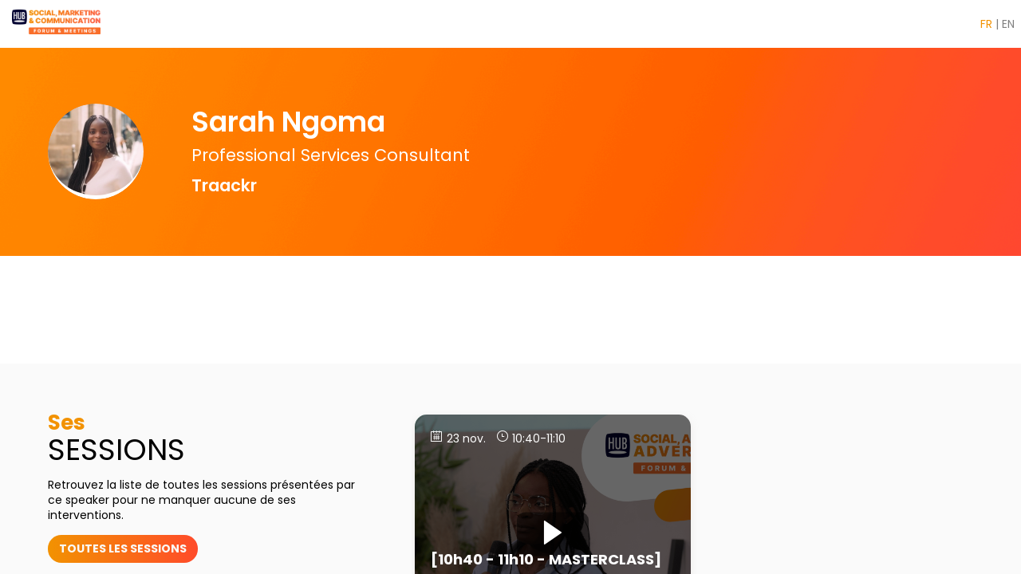

--- FILE ---
content_type: text/html; charset=utf-8
request_url: https://events.hubinstitute.com/social-advertising-2023/fr/speaker/510834c3-6d84-ee11-8923-6045bd8eadf6/sarah-ngoma
body_size: 61939
content:
<!DOCTYPE html>
                        <html lang="fr" prefix="og: http://ogp.me/ns#">
                            <head>
        <link rel="preload" crossorigin="anonymous" href="https://assets.inwink.com/lib/20260120-25214-36f669dc1b3b06850043.css" as="style" />
<link rel="prefetch" crossorigin="anonymous" href="https://assets.inwink.com/lib/c-20260120-28328-0ee2b8d4cf8dc95b1a42.css" as="style" />
<link rel="prefetch" crossorigin="anonymous" href="https://assets.inwink.com/lib/c-20260120-87766-560ad9d6baa81ffdfccb.css" as="style" />
<link rel="prefetch" crossorigin="anonymous" href="https://assets.inwink.com/lib/c-20260120-19077-d8d6068ac998c1fd982a.css" as="style" />
<link rel="prefetch" crossorigin="anonymous" href="https://assets.inwink.com/lib/c-20260120-87896-933101cef1543b37fec5.css" as="style" />
<link rel="preload" crossorigin="anonymous" href="https://assets.inwink.com/lib/c-20260120-15560-93b5a63d14fae9378c0b.css" as="style" />
<link rel="preload" crossorigin="anonymous" href="https://assets.inwink.com/lib/c-20260120-87234-93b5a63d14fae9378c0b.css" as="style" />
<link rel="preload" crossorigin="anonymous" href="/social-advertising-2023/theme.css?version=2026-01-20T10%3A32%3A07.982Z&from=2024-10-03T08:31:57.45" as="style" />
<link rel="preload" crossorigin="anonymous" href="https://assets.inwink.com/lib/c-20260120-54025-746bc9869ac1504a0c84.css" as="style" />
<link rel="preload" crossorigin="anonymous" href="/theme.css?version=2026-01-20T10%3A32%3A07.982Z&from=undefined" as="style" />
<link rel="preload" crossorigin="anonymous" href="https://assets.inwink.com/lib/st-comps-20260120-01e6cbcce8bfb53da40a.js" as="script" />
<link rel="preload" crossorigin="anonymous" href="https://assets.inwink.com/lib/st-pages-20260120-7205bb28316436e16ad3.js" as="script" />
<link rel="preload" crossorigin="anonymous" href="https://assets.inwink.com/lib/st-vendors-r-20260120-ab397675bf34d726963a.js" as="script" />
<link rel="preload" crossorigin="anonymous" href="https://assets.inwink.com/lib/st-vendors-20260120-a0e80c5508bb97eaddc4.js" as="script" />
<link rel="preload" crossorigin="anonymous" href="https://assets.inwink.com/lib/st-iw-20260120-1ada9886a337e3cabf18.js" as="script" />
<link rel="preload" crossorigin="anonymous" href="https://assets.inwink.com/lib/20260120-b4dc6672d626edbb30ab.js" as="script" />
<link rel="prefetch" crossorigin="anonymous" href="https://assets.inwink.com/lib/20260120-244cbdbff9a7dc9199cc.js" as="script" />
<link rel="prefetch" crossorigin="anonymous" href="https://assets.inwink.com/lib/20260120-748c9d947c4cd459255f.js" as="script" />
<link rel="prefetch" crossorigin="anonymous" href="https://assets.inwink.com/lib/20260120-2b59235f1700ffeee382.js" as="script" />
<link rel="prefetch" crossorigin="anonymous" href="https://assets.inwink.com/lib/20260120-92a205bf12c9f6036b8b.js" as="script" />
<link rel="prefetch" crossorigin="anonymous" href="https://assets.inwink.com/lib/20260120-d44be381a3801b822690.js" as="script" />
<link rel="prefetch" crossorigin="anonymous" href="https://assets.inwink.com/lib/20260120-2110df1eb3d95b86ef0f.js" as="script" />
<link rel="prefetch" crossorigin="anonymous" href="https://assets.inwink.com/lib/20260120-2fa0c153d16ba0a7af37.js" as="script" />
<link rel="prefetch" crossorigin="anonymous" href="https://assets.inwink.com/lib/20260120-ad6cbab53879e4e4baf2.js" as="script" />
<link rel="prefetch" crossorigin="anonymous" href="https://assets.inwink.com/lib/20260120-c8b37b68610c154dbc93.js" as="script" />
<link rel="prefetch" crossorigin="anonymous" href="https://assets.inwink.com/lib/20260120-621d17b115ac67f22aa3.js" as="script" />
<link rel="preload" crossorigin="anonymous" href="https://assets.inwink.com/lib/20260120-244cbdbff9a7dc9199cc.js" as="script" />
<link rel="preload" crossorigin="anonymous" href="https://assets.inwink.com/lib/20260120-683ee60ff1ee095e85b9.js" as="script" />
<link rel="preload" crossorigin="anonymous" href="https://assets.inwink.com/lib/20260120-56fce8c9506659ec6365.js" as="script" />
<link rel="preload" crossorigin="anonymous" href="https://assets.inwink.com/lib/20260120-a20237ce029abbe4ee20.js" as="script" />
<link rel="preload" crossorigin="anonymous" href="https://assets.inwink.com/lib/20260120-9518d43b9ef1661b378a.js" as="script" />
<link rel="preload" crossorigin="anonymous" href="https://assets.inwink.com/lib/20260120-75356eb58420a6a77023.js" as="script" />
<link rel="preload" crossorigin="anonymous" href="https://assets.inwink.com/lib/20260120-cae5447cc9a8e26848f6.js" as="script" />
<link rel="preload" crossorigin="anonymous" href="https://assets.inwink.com/lib/20260120-78ed193766951536c2fe.js" as="script" />
<link rel="preload" crossorigin="anonymous" href="https://assets.inwink.com/lib/20260120-132e4532fba24251c36b.js" as="script" />
<link rel="preload" crossorigin="anonymous" href="https://assets.inwink.com/lib/20260120-01da8eb3fe993d547adf.js" as="script" />
<link rel="preload" crossorigin="anonymous" href="https://assets.inwink.com/lib/20260120-795ac7d212fbca082a86.js" as="script" />
<link rel="preload" crossorigin="anonymous" href="https://assets.inwink.com/lib/20260120-f5316443128b5b9d30de.js" as="script" />
<link rel="preload" crossorigin="anonymous" href="https://assets.inwink.com/lib/20260120-430713c33369348ffcc3.js" as="script" />
<link rel="preload" crossorigin="anonymous" href="https://assets.inwink.com/lib/20260120-0cb20dc4ad576141cde7.js" as="script" />
<link rel="preload" crossorigin="anonymous" href="https://assets.inwink.com/lib/20260120-d6c412241b3f6fce6ae9.js" as="script" />
<link rel="preload" crossorigin="anonymous" href="https://assets.inwink.com/lib/20260120-2e8bcc003d43f29f8287.js" as="script" />
<link rel="preload" crossorigin="anonymous" href="https://assets.inwink.com/lib/20260120-f29153a4b062ce7b5d82.js" as="script" />
<link rel="preload" crossorigin="anonymous" href="/iwsd/social-advertising-2023/ed.js?version=2026-01-20T10%3A32%3A07.982Z&from=2025-07-31T07%3A45%3A30.25" as="script" />
<link rel="preload" crossorigin="anonymous" href="/iwsd/social-advertising-2023/ses.js?version=2026-01-20T10%3A32%3A07.982Z&from=2025-10-02T15%3A24%3A45.130Z" as="script" />
<link rel="preload" crossorigin="anonymous" href="/iwsd/social-advertising-2023/spe.js?version=2026-01-20T10%3A32%3A07.982Z&from=2025-12-04T21%3A21%3A32.730Z" as="script" />
<link rel="preload" crossorigin="anonymous" href="/iwsd/social-advertising-2023/exh.js?version=2026-01-20T10%3A32%3A07.982Z&from=2023-11-22T19%3A10%3A27.560Z" as="script" />
<link rel="preload" crossorigin="anonymous" href="/iwsd/social-advertising-2023/etml.js?version=2026-01-20T10%3A32%3A07.982Z&from=2023-11-22T18%3A03%3A12.560Z" as="script" />
<link rel="preload" crossorigin="anonymous" href="/iwsd/social-advertising-2023/tpl.js?version=2026-01-20T10%3A32%3A07.982Z&from=2024-10-03T08%3A31%3A59.330Z" as="script" />
<link rel="preload" crossorigin="anonymous" href="/iwsd/social-advertising-2023/ftpl.js?version=2026-01-20T10%3A32%3A07.982Z&from=2026-01-21T15%3A17%3A51.025Z" as="script" />
<link rel="preload" crossorigin="anonymous" href="/iwsd/social-advertising-2023/ls.js?version=2026-01-20T10%3A32%3A07.982Z&from=2026-01-21T15%3A37%3A50.814Z" as="script" />
<link rel="preload" crossorigin="anonymous" href="/iwsd/social-advertising-2023/sv.js?version=2026-01-20T10%3A32%3A07.982Z&from=2023-10-25T14%3A56%3A19.280Z" as="script" />
<link rel="preload" crossorigin="anonymous" href="https://assets.inwink.com/lib/20260120-2b59235f1700ffeee382.js" as="script" />
<link rel="preload" crossorigin="anonymous" href="https://assets.inwink.com/lib/20260120-92a205bf12c9f6036b8b.js" as="script" />
<link rel="preload" crossorigin="anonymous" href="https://assets.inwink.com/lib/20260120-146e3272375921c79b11.js" as="script" />
<link rel="preload" crossorigin="anonymous" href="https://assets.inwink.com/lib/20260120-ed467e7d586e4d2b5926.js" as="script" />
<link rel="preload" crossorigin="anonymous" href="https://assets.inwink.com/lib/20260120-d44be381a3801b822690.js" as="script" />
<link rel="preload" crossorigin="anonymous" href="https://assets.inwink.com/lib/20260120-2110df1eb3d95b86ef0f.js" as="script" />
<link rel="preload" crossorigin="anonymous" href="https://assets.inwink.com/lib/20260120-944b88bb12d80a1114a3.js" as="script" />
<link rel="preload" crossorigin="anonymous" href="https://assets.inwink.com/lib/20260120-7ef01e3c4bd536fb6a82.js" as="script" />
<link rel="preload" crossorigin="anonymous" href="/iwsd/wd.js?version=2026-01-20T10%3A32%3A07.982Z&from=2026-01-21T15:37:49.922Z" as="script" />
<link rel="preload" crossorigin="anonymous" href="/iwsd/tpl.js?version=2026-01-20T10%3A32%3A07.982Z&from=2026-01-21T15:37:49.922Z" as="script" />
<link rel="preload" crossorigin="anonymous" href="/iwsd/ev.js?version=2026-01-20T10%3A32%3A07.982Z&from=2026-01-21T15:37:49.922Z" as="script" />
<link rel="preload" crossorigin="anonymous" href="/iwsd/ftpl.js?version=2026-01-20T10%3A32%3A07.982Z&from=2026-01-21T15:37:49.922Z" as="script" />
<link rel="preload" crossorigin="anonymous" href="/iwsd/ls.js?version=2026-01-20T10%3A32%3A07.982Z&from=2026-01-21T15:37:49.922Z" as="script" />
<link rel="preload" crossorigin="anonymous" href="https://assets.inwink.com/lib/appbundle-20260120-56953a19b1883cc0f516.js" as="script" />

        <link rel="prefetch" crossorigin="anonymous" href="https://assets.inwink.com/assets/fonts/inwink/inwinkpictos.css?ts=icons202601201022" as="font" /> 
        <link rel="prefetch" crossorigin="anonymous" href="https://assets.inwink.com/assets/styles/react-slick.css" as="style" />
        <meta charset="UTF-8" />
        <meta name="viewport" content="width=device-width, initial-scale=1" />
        <meta http-equiv="X-UA-Compatible" content="IE=edge" />
        <meta property="og:site_name" content="HUB Institute" /><title data-react-helmet="true">Sarah Ngoma</title><meta data-react-helmet="true" property="og:title" content="Social, AI &amp; Digital Advertising"/><meta data-react-helmet="true" property="twitter:title" content="Social, AI &amp; Digital Advertising"/><meta data-react-helmet="true" property="og:description" content="La conférence Social, AI &amp; Digital Advertising rassemble 500 professionnels du marketing digital, le jeudi 23 novembre 2023."/><meta data-react-helmet="true" property="twitter:description" content="La conférence Social, AI &amp; Digital Advertising rassemble 500 professionnels du marketing digital, le jeudi 23 novembre 2023."/><meta data-react-helmet="true" property="og:image" content="https://cdn-assets.inwink.com/5aa09101-65e3-ed11-9f75-6045bd8f518f-public/assets/pictures/COUVERTURE%2520social1.png"/><meta data-react-helmet="true" property="twitter:image" content="https://cdn-assets.inwink.com/5aa09101-65e3-ed11-9f75-6045bd8f518f-public/assets/pictures/COUVERTURE%2520social1.png"/><meta data-react-helmet="true" property="twitter:card" content="summary_large_image"/><meta data-react-helmet="true" property="og:type" content="website"/><meta name="mobile-web-app-capable" content="yes" /><link rel="manifest" href="/social-advertising-2023/manifest.json" /><link href="https://cdn-assets.inwink.com/fb0cd71f-060b-ec11-981f-a085fcc5fc95-public/assets/pictures-thumbs/LOGO-HUB-FAVICON.png" rel="icon" type="image/x-icon" /><link href="https://cdn-assets.inwink.com/fb0cd71f-060b-ec11-981f-a085fcc5fc95-public/assets/pictures-thumbs/LOGO-HUB-FAVICON.png" rel="apple-touch-icon" /><link data-react-helmet="true" rel="alternate" hreflang="x-default" href="https://events.hubinstitute.com/social-advertising-2023/speaker/510834c3-6d84-ee11-8923-6045bd8eadf6/sarah-ngoma"/><link data-react-helmet="true" rel="alternate" hreflang="fr" href="https://events.hubinstitute.com/social-advertising-2023/fr/speaker/510834c3-6d84-ee11-8923-6045bd8eadf6/sarah-ngoma"/><link data-react-helmet="true" rel="alternate" hreflang="en" href="https://events.hubinstitute.com/social-advertising-2023/en/speaker/510834c3-6d84-ee11-8923-6045bd8eadf6/sarah-ngoma"/><link data-react-helmet="true" rel="canonical" href="https://events.hubinstitute.com/social-advertising-2023/fr/speaker/510834c3-6d84-ee11-8923-6045bd8eadf6/sarah-ngoma"/><style>body,html{ width:100%; height:100%; position:relative; margin:0; padding:0; background-color : #E4E4E4; overflow: hidden; font-size: 14px; } @media all and (display-mode: standalone) { body { background-color: #000; } } * { box-sizing: border-box; } body,html,input,textarea,keygen,select,button,a { font-family: Poppins} h1,h2,h3,h4,h5,h6,label,.headline,button,a[role=button] { font-family: Poppins} h1, h2, h3, h4, h5, h6{ margin: 0 0 0.2em 0; } #appsplash { z-index:9999; } html #appsplash .splash { box-sizing: border-box; position: fixed; z-index: 9999; width: 100%; height: 100%; left: 0; top: 0; background-color: #FFFFFF; color: #111111; display: -webkit-flex; display: flex; flex-flow: column nowrap; align-items: center; justify-content: center; font-size: 14pt; text-transform: uppercase; transition: opacity 600ms ease-out; } .splash .splashcontent { width: 800px; box-sizing: border-box; max-width: 100%; margin: 0 auto; padding : 20px; display: -webkit-flex; display: flex; flex-flow: column nowrap; align-items: center; justify-content: center; } .splash .splashcontent img { max-width: 80%; height: auto !important; min-height: 1px; display: block; margin: auto; } .splash.hidden { opacity: 0; pointer-events: none; } .splash.hidden:not(.dismissed) { transition: opacity ease-in 1s; } .splash.dismissed { transition: none; } #approot, .approot { width: 100%; height:100%; left:0; top:0; overflow: hidden; position: absolute; } .loaderindicator.ring { display: -webkit-flex; display: flex; align-items: center; } .loaderindicator.ring .spinner{ margin-left: 8px; display: block; border-radius: 50%; width: 20px; height: 20px; min-width: 20px; min-height: 20px; border: 4px solid rgba(242, 146, 1, 0.4); border-top-color: rgba(242, 146, 1, 0.8); animation: loaderspin 1s infinite linear; flex-shrink: 0; } .loaderindicator.ring.big .spinner{ border-width: 6px; width: 40px; height: 40px; min-width: 40px; min-height: 40px; } @-webkit-keyframes loaderspin { from { -webkit-transform: rotate(0deg); } to { -webkit-transform: rotate(360deg); } } @keyframes loaderspin { from { transform: rotate(0deg); } to { transform: rotate(360deg); } }</style>
        <link href='https://fonts.googleapis.com/css2?family=Poppins:ital,wght@0,100;0,200;0,300;0,400;0,500;0,600;0,700;0,800;0,900;1,100;1,200;1,300;1,400;1,500;1,600;1,700;1,800;1,900&display=swap' rel='stylesheet' type='text/css' />
        <link rel="prefetch" crossorigin="anonymous" href="/bootstrap.js?v=2026-01-20T10%3A32%3A07.982Z" as="script" />        
        <link rel="preload" crossorigin="anonymous" href="https://assets.inwink.com/lib/20260120-606d9d6a412bd32b3f1a.js" as="script" />
<link rel="preload" crossorigin="anonymous" href="https://assets.inwink.com/lib/20260120-bd5787195dec26437ff5.js" as="script" />
<link rel="preload" crossorigin="anonymous" href="https://assets.inwink.com/lib/20260120-e68119426b674933721a.js" as="script" />
<link rel="preload" crossorigin="anonymous" href="https://assets.inwink.com/lib/20260120-2f3ef7cbb16ab6bfff21.js" as="script" />
<link crossorigin="anonymous" href="https://assets.inwink.com/lib/20260120-25214-36f669dc1b3b06850043.css" rel="stylesheet" />
<link crossorigin="anonymous" href="https://assets.inwink.com/lib/c-20260120-28328-0ee2b8d4cf8dc95b1a42.css" rel="stylesheet" />
<link crossorigin="anonymous" href="https://assets.inwink.com/lib/c-20260120-87766-560ad9d6baa81ffdfccb.css" rel="stylesheet" />
<link crossorigin="anonymous" href="https://assets.inwink.com/lib/c-20260120-19077-d8d6068ac998c1fd982a.css" rel="stylesheet" />
<link crossorigin="anonymous" href="https://assets.inwink.com/lib/c-20260120-87896-933101cef1543b37fec5.css" rel="stylesheet" />
<link crossorigin="anonymous" href="https://assets.inwink.com/lib/c-20260120-15560-93b5a63d14fae9378c0b.css" rel="stylesheet" />
<link crossorigin="anonymous" href="https://assets.inwink.com/lib/c-20260120-87234-93b5a63d14fae9378c0b.css" rel="stylesheet" />
<link crossorigin="anonymous" href="https://assets.inwink.com/lib/c-20260120-54025-746bc9869ac1504a0c84.css" rel="stylesheet" />
<link crossorigin="anonymous" href="/social-advertising-2023/theme.css?version=2026-01-20T10%3A32%3A07.982Z&from=2024-10-03T08:31:57.45" rel="stylesheet" />
<link crossorigin="anonymous" href="/theme.css?version=2026-01-20T10%3A32%3A07.982Z&from=undefined" rel="stylesheet" />
<script type="application/ld+json">{"@context":"https://schema.org","@type":"WebSite","name":"HUB Institute","url":"https://events.hubinstitute.com"}</script>     
        <script src="/bootstrap.js?v=2026-01-20T10%3A32%3A07.982Z"></script>               
    </head>
                            <body>
                                               
    <link crossorigin="anonymous" href="https://assets.inwink.com/assets/styles/react-slick.css" rel="stylesheet" />
    <link crossorigin="anonymous" href="https://assets.inwink.com/assets/fonts/inwink/inwinkpictos.css?ts=icons202601201022" rel="stylesheet" />  
         
                                <div id="approot"><!--$--><div class="approot"><div class="app-shell event-5aa09101-65e3-ed11-9f75-6045bd8f518f  "><div class="app-shell-data "><div class="visualconfiguration empty"><style>html, body { } </style><div class="fonttheme"><link href="https://fonts.googleapis.com/css2?family=Poppins:ital,wght@0,100;0,200;0,300;0,400;0,500;0,600;0,700;0,800;0,900;1,100;1,200;1,300;1,400;1,500;1,600;1,700;1,800;1,900&amp;display=swap" rel="stylesheet" type="text/css"/><style>body,html,input,textarea,keygen,select,button,a { font-family: Poppins} h1,h2,h3,h4,h5,h6,label,.headline,button,a[role=button] { font-family: Poppins}</style></div></div><div class="app-layout hydrating event-shard event-5aa09101-65e3-ed11-9f75-6045bd8f518f"><div class="app-content"><div class="app-header " style="background-color:#FFFFFF;color:#000000"><div class="app-header-content withsmallmargin"><div class="pagetitle withlogo withheaderitems align-right" id="appheadercontent"><a class="header-logo mainlogo" aria-label="" href="/social-advertising-2023/fr"><img src="https://cdn-assets.inwink.com/bd2f2ccd-492d-ef11-86c3-6045bd97264a-public/assets/pictures/LOGO%2520-%2520SOCIAL%2520-%25201.png" alt=""/></a><div class="title"><div class="pagetitle-content"></div></div><div class="menu" id="appheadermenu"><div class="links-list"></div></div><div class="menu-languages"><div class="lng clickable current"><span style="color:#f29201">fr</span></div><div class="lng clickable"><span>en</span></div></div></div></div></div><section id="main-content" class="app-pages event-pages"><div class="app-page-wrapper bloc-defaultbg transition-entered"><div class="app-page persondetailpage"><div class="app-page persondetailpage"><div class="pagecontent"><div class="dynamicpage dynamicpage-speakerdetail" style="background-repeat:no-repeat;background-size:cover;background-position:center"><script type="application/ld+json">{"@context":"http://schema.org","@type":"Event","name":"Social, AI & Digital Advertising 2023","description":"La conférence Social, Ai & Digital Advertising rassemble 500 professionnels du marketing digital et de la publicité le jeudi 23 novembre 2023.","startDate":"2023-11-23T08:30:00+01:00","endDate":"2023-11-23T20:30:00+01:00","location":{"@type":"Place","name":"HUBLOFT","address":{"@type":"PostalAddress","streetAddress":"29 Rue d'Astorg, 75008 Paris","addressLocality":"Paris","postalCode":"75008"}}}</script><div class="dynamicpage-blocscontainer dynamicpage-maincontent"><div class="dynamicpage-scrollcontent "><div id="bl-473067cc-7771-4475-a2b5-8124c47f563a" class="dynamicbloc-wrapper bloctheme bloctheme-5aa09101-65e3-ed11-9f75-6045bd8f518f bloctheme-c3897e7b-bca5-45a4-8def-e496a6b5fb99 hydrating"><style>#bl-473067cc-7771-4475-a2b5-8124c47f563a { background-image: url('https://cdn-assets.inwink.com/2d3defe1-7eab-ec11-a99b-a04a5e7d3e1c-public/assets/pictures/bkg-social.png'); background-size: cover; background-position: center;}</style><div class="dynamicbloc-wrapper-contentcontainer dynamicbloc-wrapper-contentblocs"><div id="ct-speakerdetail" class="dynamic-bloc-entitydetail  dynamicbloc-contentwrapper bloc-entitydetail headerpos-left onsmall-align-center"><div class="dynamiccontentbloc"><div class="bloc-header"><div class=" userpicture"><div class=" userpicture-text"><span class="text">SN</span></div><div class=" userpicture-photo" style="background-image:url(&quot;https://cdn-assets.inwink.com/a3087ca8-18bc-4f9c-bdda-a4591d1d2c69/2fb8c924-122d-4ac2-b514-6cc61741ce391&quot;)"></div></div></div><div class="bloc-content"><div class="bloc-content" style="margin-top:1em"><h1 class=""><span class="fieldval"><span class="fieldtext">Sarah</span></span><span> </span><span class="fieldval"><span class="fieldtext">Ngoma</span></span></h1><h4 class="bloc-lighttext bloc-lighttext"><span class="fieldval"><span class="fieldtext">Professional Services Consultant</span></span></h4><h3 class="bloc-lighttext bloc-lighttext"><span class="fieldval"><span class="fieldtext">Traackr</span></span></h3><eventuseraccounttype class=""></eventuseraccounttype><div class="sociallinks "></div></div></div></div><div class="iw-clearfix"></div><style>#bl-473067cc-7771-4475-a2b5-8124c47f563a h1{ color: #fff; font-weight: 600; font-size: 2.5rem; } #bl-473067cc-7771-4475-a2b5-8124c47f563a .dynamiccontentbloc{ margin: auto; } #bl-473067cc-7771-4475-a2b5-8124c47f563a .bloc-header{ width: initial !important; } #bl-473067cc-7771-4475-a2b5-8124c47f563a h4{ font-size: 1.5rem; font-weight: 400; margin-bottom: 7px; } #bl-473067cc-7771-4475-a2b5-8124c47f563a h3{ font-size: 1.5rem; font-weight: 600; } #bl-473067cc-7771-4475-a2b5-8124c47f563a .userpicture-photo{ border-bottom: 5px solid #fff !important; } @media (max-width: 881px){ #bl-473067cc-7771-4475-a2b5-8124c47f563a .dynamiccontentbloc{ width: 100%; } }</style></div></div></div><div id="bl-217157c7-7fff-403c-f12c-dc6c4466b4f3" class="dynamicbloc-wrapper bloctheme bloctheme-5aa09101-65e3-ed11-9f75-6045bd8f518f bloctheme-whitebloc hydrating"><div class="dynamicbloc-wrapper-contentcontainer dynamicbloc-wrapper-contentblocs"><div id="ct-speakerdesc" class="dynamic-bloc-entitydetail  dynamicbloc-contentwrapper bloc-entitydetail headerpos-left headersize-large"><div class="dynamiccontentbloc"><div class="bloc-header"><div class=""><div class="description textdescription description textdescription"><span class="fieldval"><span class="fieldtext"></span></span></div></div></div><div class="bloc-content"><div class="bloc-content"></div></div></div><div class="iw-clearfix"></div></div></div></div><div id="bl-604584bf-4692-44f0-8ad2-317c1a64c318" class="dynamicbloc-wrapper bloctheme bloctheme-5aa09101-65e3-ed11-9f75-6045bd8f518f bloctheme-47ef7368-0818-42d9-c745-ea22d3d453d3 hydrating"><div class="dynamicbloc-wrapper-contentcontainer dynamicbloc-wrapper-contentblocs"><div id="ct-teasersessions" class="itemslist teasersessionitems  dynamicbloc-contentwrapper bloc-teasersessions headerpos-left headersize-small"><div class="dynamiccontentbloc"><style>#ct-teasersessions .card { padding: 0 !important; height: 100%; display: flex; flex-flow: column nowrap; justify-content: flex-start; align-items: flex-start; } #ct-teasersessions .bloc-pic { position: relative; background-size: cover; background-position: center center; background-repeat: no-repeat; display: flex; flex-flow: column nowrap; justify-content: flex-start; align-items: flex-start; padding: 20px; width: 100%; min-height: 300px; } #ct-teasersessions .bloc-pic::after { content: ""; display: block; position: absolute; top: 0; left: 0; width: 100%; height: 100%; background-color: rgba(0,0,0,0.6); transition: all 0.3s ease-in-out; } #ct-teasersessions .bloc-pic:hover::after { content: ""; display: block; position: absolute; top: 0; left: 0; width: 100%; height: 100%; background-color: rgba(0,0,0,0.4); } #ct-teasersessions .sessionitemspeakers { width: 100%; height: 100%; margin-top: auto; white-space: pre-line; padding: 10px 20px; margin-right: 0; line-height: 1.5; } #ct-teasersessions .sessionitemspeakers .sessionspeakeritem::after { content: ", "; } #ct-teasersessions .sessionitemspeakers .sessionspeakeritem:last-of-type:after { content: ""; } #ct-teasersessions .sessionitemspeakers .sessionspeakeritem > span { font-weight: 700; } #ct-teasersessions .sessionslot, #ct-teasersessions .sessiondetail { color: #fff !important; z-index: 100; } #ct-teasersessions .session-description { width: 100%; height: 100%; margin-top: auto; white-space: pre-line; padding: 10px 20px; margin-right: 0; line-height: 1.5; } #ct-teasersessions .sessionslot { width: calc(100% - 70px); margin-bottom: 0.5em; } #ct-teasersessions .btnText .sessionslot { width: 100%; } #ct-teasersessions .sessiondate { display: flex; flex-flow: row wrap; justify-content: flex-start; align-items: baseline; } #ct-teasersessions .sessiondate div { margin-right: 1em; display: flex; flex-flow: row nowrap; margin-bottom: 0.5em; } #ct-teasersessions .sessiondate .hour .time { display: flex; flex-flow: row nowrap; } #ct-teasersessions .sessiondate div i { margin-right: 0.4em; } #ct-teasersessions .card .sessionitemactions:not(.text) { position: absolute; top: 20px; right: 20px; margin-bottom: 0; display: flex; flex-flow: row nowrap; z-index: 100; } #ct-teasersessions .card .sessionitemactions:not(.text) button { padding: 0.3em 0.5em; margin-left: 5px; width: 32px; height: 32px; line-height: 25px; } #ct-teasersessions .sessionitemactions button { color: #fff !important; border-color: #fff !important; } #ct-teasersessions .sessionitemactions button:hover { color: #aaa!important; border-color: #fff !important; background-color:#fff!important; } #ct-teasersessions .sessionitemactions.text { position: static; z-index: 100; } #ct-teasersessions .sessionitemactions.text button { font-size: 0.9rem; margin-right: 1rem; margin-top: 1em; } #ct-teasersessions .sessionitemactions.text button.favaction { min-width: 210px; min-height: 30px; display: inline-flex; flex-flow: row nowrap; justify-content: center; align-items: center; } #ct-teasersessions .sessionitemactions.text button i { display: none; } #ct-teasersessions .sessiondetail { margin-top: auto; } #ct-teasersessions .sessiondetail h3 { text-transform: initial; font-size: 1.3em; color: #fff !important; font-weight: 700; } #ct-teasersessions .layout-col4 .bloc-pic { min-height: 350px; } #ct-teasersessions .layout-col5 .bloc-pic { min-height: 400px; } @media (max-width: 767px) { #ct-teasersessions .sessionitemactions { top: 12px; right: 12px; } } @media all and (-ms-high-contrast: none), (-ms-high-contrast: active) { #ct-teasersessions .bloc-pic { flex-flow: row wrap; } } #ct-teasersessions .sessionitemactions .session-error { position:absolute; right:0; left:unset!important; top:0; display: flex; width:230px; height:45px; align-items:center; justify-content:center; color:#fff; font-size:16px; text-align:center; background-color:rgba(0,0,0,.8); border-radius:4px; z-index:1; } #ct-teasersessions .inwink-player-play { color: white; margin: auto; position:absolute; z-index:1; top:50%; left:50%; transform:translate(-50%,-50%); font-size: 30px; text-align: center; line-height: 30px; border-radius: 10px; padding: 10px 30px; background-color: rgba(0,0,0,0.5); transition: all 0.5s; } #ct-teasersessions .inwink-player-play:hover { background-color: rgba(0,0,0,0.6); }</style><header class="bloc-header"><h2 class="bloc-title"><span class="text pretitle bloc-accent" style="color:#F29201">Ses</span> <span class="text bloctitle">sessions</span></h2><div class="bloc-separator"></div><div class="description">Retrouvez la liste de toutes les sessions présentées par ce speaker pour ne manquer aucune de ses interventions.</div><div class="bloc-actions header-actions"><a role="button" href="/social-advertising-2023/fr/sessions">toutes les sessions</a></div></header><div class="inwink-items teaser-list legacyflex layout-default-col2 layout-XXS-col1 layout-XS-col1 layout-S-col2 layout-M-col2 layout-L-col2 layout-XL-col2 layout-XXL-col2 layout-XXXXXXL-col2 align-default-left align-XXS-left align-XS-left align-S-left align-M-left align-L-left align-XL-left align-XXL-left align-XXXXXXL-left bloc-content"><div class="inwink-item session-item" id="item-f2043ee2-7667-ee11-9935-000d3a4605e4"><a class="itemcontent clickable  card" href="/social-advertising-2023/fr/session/f2043ee2-7667-ee11-9935-000d3a4605e4/-10h40-11h10-masterclass-comment-maitriser-son-boosting-et-ses-budgets-de-marketing-d-influence"><div class="bloc-pic bloc-pic" style="background-image:url(&#x27;https://cdn-assets.inwink.com/fef9a5f0-3bb0-4e4e-ae75-e4cd7c805ea6/a8e6c55d-3b38-4d9a-9a9c-e581cce6e0e1&#x27;)"><i class="inwink-player-play inwink-player-play"></i><div class="sessionslot sessionslot bloc-timeslots"><div class=""><div class="sessiondate sessiondate"><div class="date date"><i class="icon inwink-calendar icon inwink-calendar"></i><span class="day day"><span class="fieldval"><span class="fieldtext">23 nov.</span></span></span></div><div class="hour hour"><i class="icon inwink-time icon inwink-time"></i><span class="time time"><span class="fieldval"><span class="fieldtext">10:40</span></span><span> </span><span class="fieldval"><span class="fieldtext"><span> - </span></span></span><span> </span><span class="fieldval"><span class="fieldtext">11:10</span></span></span></div></div></div></div><div class="sessiondetail sessiondetail"><h3 class="bloc-accent bloc-accent"><span class="fieldval"><span class="fieldtext">[10h40 - 11h10 - MASTERCLASS] Comment maîtriser son boosting et ses budgets de marketing d’influence</span></span></h3></div><div class="sessionitemactions hydro text"></div></div><div class="sessionitemspeakers speakers-1 single"><span class="sessionspeakeritem speakeritem"><span class="username username"><span class="fieldval"><span class="fieldtext">Sarah</span></span><span> </span><span class="fieldval"><span class="fieldtext">Ngoma</span></span></span><span class="detail-wrapper detail-wrapper"><span class="parenthesis parenthesis"><span class="fieldval"><span class="fieldtext"><span> (</span></span></span></span><span class="company company"><span class="fieldval"><span class="fieldtext">Traackr</span></span></span><span class=""><span class="comma comma"><span class="fieldval"><span class="fieldtext"><span>, </span></span></span></span><span class="jobTitle jobTitle"><span class="fieldval"><span class="fieldtext">Professional Services Consultant</span></span></span></span><span class="parenthesis parenthesis"><span class="fieldval"><span class="fieldtext"><span>)</span></span></span></span></span></span></div></a></div></div></div><div class="iw-clearfix"></div><div class="bloc-actions bottom-actions"><a role="button" href="/social-advertising-2023/fr/sessions">toutes les sessions</a></div></div></div></div><div class="dynamicpage-scrollcontent-footer"></div></div></div></div></div><div class="loaderindicator fullsize big bloctheme inactive ring"><span class="loaderindicator-content"><span>Chargement</span> <i class="spinner"></i></span></div></div></div></div></section></div></div><div id="webmaster" class="injectionplaceholder" style="display:none"><style>.iw-textchat-item-wrapper .iw-textchat-item .iw-textchat-item-content .iw-textchat-item-message .text a { color: darkblue !important; } a.speaker-item,a.exhibitor-item{ pointer-events: none; } header.partnerworkspace-menu { background: #2e2e2E !important; color: #fff !important; } .app-header{ box-shadow: 0px 0px 16px -8px black; } .menu a.iconlink.headline.headline.selected { border-bottom: 2px solid #F29201; } #bl-5e685bc1-c887-443c-c23f-002307069ba9 .links-list .menuitem:nth-child(3), #bl-5e685bc1-c887-443c-c23f-002307069ba9 .links-list .menuitem:nth-child(7){ background: #F29201; cursor: default !important; } .bloc-poweredby .inwinklogo{ display:none !important; } .event-9447f484-03d4-eb11-94b3-000d3a21a507 .app-header{ border-bottom: 2px solid #F29201; } .app-header .pagetitle.withheaderitems .menu .links-list > a{ font-weight: 600; text-transform: uppercase; margin: 0 10px !important; } .approot .timeline-content a{ font-size: 15px !important; } .approot .timeline-content{ min-height: 50px !important; } span.timeline-date{ font-weight: bold !important; } .timeline-content .action{ font-weight: bold !important; color: #F29201 !important; } .timeline-content .timeline-date, .timeline-content .timeline-separator{ display: none !important; } .inwink-session-livepolls-item{ background-color: #f5f5f5 !important; border-radius: 15px !important; margin: 10px 8px !important; } .sessiononlinevideocontent .videoplaceholder{ background: linear-gradient(to right, #F29201, #ff4b2a); } .sessiononlinevideocontent .video-header{ display: none !important; } .app-header-content .avatar-content button{ background-color: #F29201 !important; border: 1px solid #F29201; } .app-header-content .avatar-content button:hover{ background-color: #F29201 !important; border: 1px solid #F29201; } @media screen and (max-width: 1024px) { #hubspot-messages-iframe-container{ display: none !important; } } @media screen and (max-width: 768px) { .bloctitle{ font-size: 1.8rem !important; } .pretitle{ font-size: 2.2rem !important; } } .event-5aa09101-65e3-ed11-9f75-6045bd8f518f .mobile-footer { display: none; }</style></div><div id="tracking" class="injectionplaceholder" style="display:none"></div></div></div></div><!--/$--></div>   
                                <script type="text/javascript">window.INITIAL_STATE = JSON.parse(decodeURIComponent("%7B%22appMetaData%22%3A%7B%22origin%22%3A%22server%22%2C%22requestpath%22%3A%22https%3A%2F%2Fevents.hubinstitute.com%2Fsocial-advertising-2023%2Ffr%2Fspeaker%2F510834c3-6d84-ee11-8923-6045bd8eadf6%2Fsarah-ngoma%22%2C%22logcontext%22%3Anull%2C%22eventsyncinprogress%22%3Afalse%2C%22loadedModules%22%3A%5B%22mod-entitydetail%22%2C%22mod-session-teasers%22%2C%22mod-control-htmlbloc%22%2C%22mod-entitydetailv2%22%5D%7D%2C%22pages%22%3A%7B%22hydrating%22%3Atrue%2C%22companion.page.speakerdetail%22%3A%7B%22id%22%3A%22companion.page.speakerdetail%22%2C%22shardid%22%3A%225aa09101-65e3-ed11-9f75-6045bd8f518f%22%2C%22shardtype%22%3A%22event%22%2C%22language%22%3A%22fr%22%2C%22tinyurl%22%3A%22speakerdetail%22%2C%22pagelock%22%3A1769009871199%2C%22data%22%3A%7B%22speakerdetail%22%3A%7B%22hydrating%22%3Atrue%7D%2C%22speakerdesc%22%3A%7B%22hydrating%22%3Atrue%7D%2C%22teasersessions%22%3A%7B%22hydrating%22%3Atrue%2C%22sessions%22%3A%5B%7B%22isForAllAttendees%22%3Afalse%2C%22moderateBeforePublish%22%3Afalse%2C%22sessionType%22%3A%5B%22Online%22%5D%2C%22onlineSessionType%22%3A%22ExternalIFrame%22%2C%22allowExtend%22%3Afalse%2C%22showNextSessions%22%3Afalse%2C%22hideInformationsTab%22%3Afalse%2C%22hidePartnersTab%22%3Afalse%2C%22status%22%3A%22Published%22%2C%22infos%22%3A%7B%22registered%22%3A12%2C%22attended%22%3A4%2C%22id%22%3A%22f2043ee2-7667-ee11-9935-000d3a4605e4%22%7D%2C%22exhibitors%22%3A%5B%5D%2C%22eventThemes%22%3A%5B%5D%2C%22sessionPersonQuotas%22%3A%5B%5D%2C%22moderators%22%3A%5B%5D%2C%22format%22%3A%22workshop%22%2C%22imagelaune%22%3A%22https%3A%2F%2Fcdn-assets.inwink.com%2F5aa09101-65e3-ed11-9f75-6045bd8f518f-public%2Fassets%2Fpictures%2FMasterclass.png%22%2C%22anne%22%3A%222023%22%2C%22slot%22%3A%22midi%22%2C%22startDate%22%3A%222023-11-23T10%3A40%3A00%22%2C%22endDate%22%3A%222023-11-23T11%3A10%3A00%22%2C%22roomId%22%3A%2269b7be36-67e3-ed11-8e89-000d3a4a8203%22%2C%22room%22%3A%7B%22name%22%3A%22Pl%C3%A9ni%C3%A8re%202023%22%2C%22isOnline%22%3Afalse%2C%22gatheringType%22%3A%5B%22Session%22%5D%2C%22hidden%22%3Afalse%2C%22id%22%3A%2269b7be36-67e3-ed11-8e89-000d3a4a8203%22%2C%22validFrom%22%3A%222023-04-25T12%3A46%3A36.78%22%7D%2C%22sessionSpeakers%22%3A%5B%7B%22sessionId%22%3A%22f2043ee2-7667-ee11-9935-000d3a4605e4%22%2C%22personId%22%3A%22510834c3-6d84-ee11-8923-6045bd8eadf6%22%2C%22validFrom%22%3A%221900-01-01T00%3A00%3A00%22%7D%5D%2C%22journeys%22%3A%5B%5D%2C%22id%22%3A%22f2043ee2-7667-ee11-9935-000d3a4605e4%22%2C%22validFrom%22%3A%222025-10-02T15%3A24%3A45.13%22%2C%22title%22%3A%7B%22fr%22%3A%22%5B10h40%20-%2011h10%20-%20MASTERCLASS%5D%20Comment%20ma%C3%AEtriser%20son%20boosting%20et%20ses%20budgets%20de%20marketing%20d%E2%80%99influence%22%2C%22en%22%3A%22%5B10.35am%20-%2011.05am%20-%20MASTERCLASS%5D%20How%20to%20control%20your%20boosting%20and%20influencer%20marketing%20budgets%22%7D%2C%22description%22%3A%7B%22fr%22%3A%22Piloter%20son%20efficacit%C3%A9%20budg%C3%A9taire%20pour%20ma%C3%AEtriser%20son%20budget%20d%E2%80%99influence%20passe%20aujourd%E2%80%99hui%20par%20une%20strat%C3%A9gie%20d%E2%80%99amplification%20media.%20Quels%20sont%20les%20enjeux%20d%E2%80%99une%20int%C3%A9gration%20d%E2%80%99une%20strat%C3%A9gie%20d%E2%80%99amplification%20et%20de%20boosting%20lors%20de%20cr%C3%A9ation%20de%20campagnes%20de%20marketing%20d%E2%80%99influence.%5Cn%5CnPain%20points%20%3A%20%5Cn-%20Diff%C3%A9rencier%20les%20types%20de%20contenus%20d%E2%80%99influence%20et%20leurs%20perceptions%5Cn-%20Optimiser%20ses%20programmes%20d%E2%80%99influence%20%C3%A0%20long%20terme%5Cn-%20Mise%20en%20place%20de%20KPI%20suivant%20les%20strat%C3%A9gies%20de%20boosting%20misent%20en%20place%22%2C%22en%22%3A%22Managing%20your%20budget%20to%20keep%20your%20influencer%20budget%20under%20control%20nowadays%20involves%20a%20media%20amplification%20strategy.%20What%20are%20the%20challenges%20of%20integrating%20an%20amplification%20and%20boosting%20strategy%20when%20creating%20influencer%20marketing%20campaigns%3F%5Cn%5CnBread%20points%3A%20%5Cn-%20Differentiating%20between%20types%20of%20influencer%20content%20and%20how%20they%20are%20perceived%5Cn-%20Optimising%20long-term%20influencer%20programmes%5Cn-%20Setting%20up%20KPIs%20according%20to%20the%20boosting%20strategies%20implemented%22%7D%2C%22videourl%22%3A%22https%3A%2F%2Fwww.youtube.com%2Fembed%2F8RTKqO9IGSE%3Fsi%3DOuGiqqCTXClDpIJ2%22%2C%22thumbnail%22%3A%7B%22thumbUrl%22%3A%22https%3A%2F%2Fcdn-assets.inwink.com%2Ffef9a5f0-3bb0-4e4e-ae75-e4cd7c805ea6%2Fa8e6c55d-3b38-4d9a-9a9c-e581cce6e0e11%22%2C%22thumbSmallUrl%22%3A%22https%3A%2F%2Fcdn-assets.inwink.com%2Ffef9a5f0-3bb0-4e4e-ae75-e4cd7c805ea6%2Fa8e6c55d-3b38-4d9a-9a9c-e581cce6e0e12%22%2C%22thumbLargeUrl%22%3A%22https%3A%2F%2Fcdn-assets.inwink.com%2Ffef9a5f0-3bb0-4e4e-ae75-e4cd7c805ea6%2Fa8e6c55d-3b38-4d9a-9a9c-e581cce6e0e13%22%2C%22name%22%3A%22Masterclass.png%22%2C%22size%22%3A570205%2C%22url%22%3A%22https%3A%2F%2Fcdn-assets.inwink.com%2Ffef9a5f0-3bb0-4e4e-ae75-e4cd7c805ea6%2Fa8e6c55d-3b38-4d9a-9a9c-e581cce6e0e1%22%2C%22type%22%3A%22image%2Fpng%22%7D%2C%22allowanonymousonlineview%22%3Atrue%2C%22speakers%22%3A%5B%7B%22id%22%3A%22510834c3-6d84-ee11-8923-6045bd8eadf6%22%7D%5D%2C%22timeslots%22%3A%5B%7B%22startDate%22%3A%222023-11-23T10%3A40%3A00%22%2C%22endDate%22%3A%222023-11-23T11%3A10%3A00%22%2C%22room%22%3A%7B%22name%22%3A%22Pl%C3%A9ni%C3%A8re%202023%22%2C%22isOnline%22%3Afalse%2C%22gatheringType%22%3A%5B%22Session%22%5D%2C%22hidden%22%3Afalse%2C%22id%22%3A%2269b7be36-67e3-ed11-8e89-000d3a4a8203%22%2C%22validFrom%22%3A%222023-04-25T12%3A46%3A36.78%22%7D%2C%22gatheringId%22%3A%22f2043ee2-7667-ee11-9935-000d3a4605e4%22%2C%22id%22%3A%22f2043ee2-7667-ee11-9935-000d3a4605e4%22%2C%22roomId%22%3A%2269b7be36-67e3-ed11-8e89-000d3a4a8203%22%2C%22roomName%22%3A%22Pl%C3%A9ni%C3%A8re%202023%22%7D%5D%2C%22meta%22%3A%7B%22version%22%3A0%2C%22revision%22%3A1%2C%22created%22%3A1769008671648%2C%22updated%22%3A1769009870682%7D%2C%22%24loki%22%3A18%7D%5D%2C%22itemtemplate%22%3A%7B%22template%22%3A%7B%22type%22%3A%22article%22%2C%22isCard%22%3Atrue%2C%22blocs%22%3A%5B%7B%22type%22%3A%22div%22%2C%22className%22%3A%22bloc-pic%22%2C%22bindings%22%3A%5B%7B%22fields%22%3A%5B%7B%22name%22%3A%22thumbnail.url%22%7D%5D%2C%22converters%22%3A%5B%7B%22type%22%3A%22cssurl%22%7D%5D%2C%22target%22%3A%22style.backgroundImage%22%7D%5D%2C%22blocs%22%3A%5B%7B%22type%22%3A%22i%22%2C%22className%22%3A%22inwink-player-play%22%7D%2C%7B%22type%22%3A%22div%22%2C%22className%22%3A%22sessionslot%22%2C%22showIf%22%3A%5B%22timeslots%22%5D%2C%22blocStyle%22%3A%5B%22timeslots%22%5D%2C%22blocs%22%3A%5B%7B%22type%22%3A%22div%22%2C%22collapsed%22%3Atrue%2C%22blocs%22%3A%5B%7B%22type%22%3A%22div%22%2C%22className%22%3A%22sessiondate%22%2C%22blocs%22%3A%5B%7B%22type%22%3A%22div%22%2C%22className%22%3A%22date%22%2C%22showIf%22%3A%5B%7B%22name%22%3A%22templateOptions.hideDate%22%2C%22op%22%3A%22neq%22%2C%22val%22%3Atrue%7D%5D%2C%22blocs%22%3A%5B%7B%22type%22%3A%22i%22%2C%22className%22%3A%22icon%20inwink-calendar%22%2C%22showIf%22%3A%5B%7B%22name%22%3A%22templateOptions.hidePicto%22%2C%22op%22%3A%22neq%22%2C%22val%22%3Atrue%7D%5D%7D%2C%7B%22type%22%3A%22span%22%2C%22className%22%3A%22day%22%2C%22showIf%22%3A%5B%22timeslots%22%5D%2C%22fields%22%3A%5B%7B%22name%22%3A%22timeslots%5B0%5D.startDate%22%2C%22dateFormat%22%3A%7B%22fr%22%3A%22Do%20MMM%22%2C%22en%22%3A%22MMM%20Do%22%7D%7D%5D%7D%5D%7D%2C%7B%22type%22%3A%22div%22%2C%22className%22%3A%22hour%22%2C%22blocs%22%3A%5B%7B%22type%22%3A%22i%22%2C%22className%22%3A%22icon%20inwink-time%22%2C%22showIf%22%3A%5B%7B%22name%22%3A%22templateOptions.hidePicto%22%2C%22op%22%3A%22neq%22%2C%22val%22%3Atrue%7D%5D%7D%2C%7B%22type%22%3A%22span%22%2C%22className%22%3A%22time%22%2C%22showIf%22%3A%5B%22timeslots%22%5D%2C%22fields%22%3A%5B%7B%22name%22%3A%22timeslots%5B0%5D.startDate%22%2C%22dateFormat%22%3A%7B%22fr%22%3A%22HH%3Amm%22%2C%22en%22%3A%22hh%3Amm%20a%22%7D%7D%2C%7B%22uid%22%3A%22startdate2%22%2C%22text%22%3A%7B%22fr%22%3A%22%20-%20%22%2C%22en%22%3A%22%20-%20%22%7D%7D%2C%7B%22name%22%3A%22timeslots%5B0%5D.endDate%22%2C%22dateFormat%22%3A%7B%22fr%22%3A%22HH%3Amm%22%2C%22en%22%3A%22hh%3Amm%20a%22%7D%7D%5D%7D%5D%7D%5D%2C%22collapsed%22%3Afalse%7D%5D%7D%5D%2C%22collapsed%22%3Afalse%7D%2C%7B%22type%22%3A%22div%22%2C%22className%22%3A%22sessiondetail%22%2C%22blocs%22%3A%5B%7B%22type%22%3A%22h3%22%2C%22className%22%3A%22bloc-accent%22%2C%22fields%22%3A%5B%7B%22name%22%3A%22title%22%2C%22maxLength%22%3A100%7D%5D%7D%5D%2C%22collapsed%22%3Afalse%7D%2C%7B%22type%22%3A%22sessionitemaction%22%2C%22showIf%22%3A%5B%7B%22name%22%3A%22templateOptions.showAsText%22%2C%22op%22%3A%22eq%22%2C%22val%22%3Afalse%7D%5D%7D%2C%7B%22type%22%3A%22sessionitemaction%22%2C%22className%22%3A%22text%22%2C%22showIf%22%3A%5B%7B%22name%22%3A%22templateOptions.showAsText%22%2C%22op%22%3A%22eq%22%2C%22val%22%3Atrue%7D%5D%2C%22properties%22%3A%7B%22favorite%22%3A%7B%22showLabel%22%3Atrue%2C%22hideIcon%22%3Afalse%7D%2C%22evaluate%22%3A%7B%22showLabel%22%3Atrue%2C%22hideIcon%22%3Afalse%7D%2C%22disableEvaluate%22%3Afalse%7D%7D%5D%7D%2C%7B%22type%22%3A%22div%22%2C%22className%22%3A%22session-description%22%2C%22showIf%22%3A%5B%7B%22name%22%3A%22templateOptions.hideDescription%22%2C%22op%22%3A%22neq%22%2C%22val%22%3Atrue%7D%5D%2C%22fields%22%3A%5B%7B%22name%22%3A%22description%22%2C%22maxLength%22%3A140%7D%5D%7D%2C%7B%22type%22%3A%22sessionitemspeakers%22%2C%22showIf%22%3A%5B%22speakers%22%5D%7D%5D%2C%22className%22%3A%22%22%2C%22_id%22%3Anull%7D%2C%22itemsAlign%22%3A%7B%22default%22%3A%22left%22%7D%2C%22itemsLayout%22%3A%7B%22default%22%3A%22col3%22%2C%22XL%22%3A%22col3%22%2C%22L%22%3A%22col3%22%2C%22M%22%3A%22col2%22%2C%22S%22%3A%22col2%22%2C%22XS%22%3A%22col1%22%2C%22XXS%22%3A%22col1%22%7D%2C%22customCSS%22%3A%22%23%23contentid%20.card%20%7B%5Cr%5Cn%20%20padding%3A%200%20!important%3B%5Cr%5Cn%20%20height%3A%20100%25%3B%5Cr%5Cn%20%20display%3A%20flex%3B%5Cr%5Cn%20%20flex-flow%3A%20column%20nowrap%3B%5Cr%5Cn%20%20justify-content%3A%20flex-start%3B%5Cr%5Cn%20%20align-items%3A%20flex-start%3B%5Cr%5Cn%7D%5Cr%5Cn%5Cr%5Cn%5Cr%5Cn%23%23contentid%20.bloc-pic%20%7B%5Cr%5Cn%20%20position%3A%20relative%3B%5Cr%5Cn%20%20background-size%3A%20cover%3B%5Cr%5Cn%20%20background-position%3A%20center%20center%3B%5Cr%5Cn%20%20background-repeat%3A%20no-repeat%3B%5Cr%5Cn%20%20display%3A%20flex%3B%5Cr%5Cn%20%20flex-flow%3A%20column%20nowrap%3B%5Cr%5Cn%20%20justify-content%3A%20flex-start%3B%5Cr%5Cn%20%20align-items%3A%20flex-start%3B%5Cr%5Cn%20%20padding%3A%2020px%3B%5Cr%5Cn%20%20width%3A%20100%25%3B%5Cr%5Cn%20%20min-height%3A%20300px%3B%5Cr%5Cn%7D%5Cr%5Cn%5Cr%5Cn%23%23contentid%20.bloc-pic%3A%3Aafter%20%7B%5Cr%5Cn%20%20content%3A%20%5C%22%5C%22%3B%5Cr%5Cn%20%20display%3A%20block%3B%5Cr%5Cn%20%20position%3A%20absolute%3B%5Cr%5Cn%20%20top%3A%200%3B%5Cr%5Cn%20%20left%3A%200%3B%5Cr%5Cn%20%20width%3A%20100%25%3B%5Cr%5Cn%20%20height%3A%20100%25%3B%5Cr%5Cn%20%20background-color%3A%20rgba(0%2C0%2C0%2C0.6)%3B%5Cr%5Cn%20%20transition%3A%20all%200.3s%20ease-in-out%3B%5Cr%5Cn%7D%5Cr%5Cn%5Cr%5Cn%23%23contentid%20.bloc-pic%3Ahover%3A%3Aafter%20%7B%5Cr%5Cn%20%20content%3A%20%5C%22%5C%22%3B%5Cr%5Cn%20%20display%3A%20block%3B%5Cr%5Cn%20%20position%3A%20absolute%3B%5Cr%5Cn%20%20top%3A%200%3B%5Cr%5Cn%20%20left%3A%200%3B%5Cr%5Cn%20%20width%3A%20100%25%3B%5Cr%5Cn%20%20height%3A%20100%25%3B%20%20%5Cr%5Cn%20%20background-color%3A%20rgba(0%2C0%2C0%2C0.4)%3B%5Cr%5Cn%7D%5Cr%5Cn%5Cr%5Cn%2F*%20sessionitemspeakers%20%20*%2F%5Cr%5Cn%5Cr%5Cn%23%23contentid%20.sessionitemspeakers%20%20%7B%5Cr%5Cn%20%20width%3A%20100%25%3B%5Cr%5Cn%20%20height%3A%20100%25%3B%5Cr%5Cn%20%20margin-top%3A%20auto%3B%5Cr%5Cn%20%20white-space%3A%20pre-line%3B%5Cr%5Cn%20%20padding%3A%2010px%2020px%3B%5Cr%5Cn%20%20margin-right%3A%200%3B%5Cr%5Cn%20%20line-height%3A%201.5%3B%5Cr%5Cn%7D%5Cr%5Cn%5Cr%5Cn%23%23contentid%20.sessionitemspeakers%20.sessionspeakeritem%3A%3Aafter%20%7B%5Cr%5Cncontent%3A%20%5C%22%2C%20%5C%22%3B%5Cr%5Cn%7D%5Cr%5Cn%5Cr%5Cn%23%23contentid%20.sessionitemspeakers%20.sessionspeakeritem%3Alast-of-type%3Aafter%20%7B%5Cr%5Cncontent%3A%20%5C%22%5C%22%3B%5Cr%5Cn%7D%5Cr%5Cn%5Cr%5Cn%23%23contentid%20.sessionitemspeakers%20.sessionspeakeritem%20%3E%20span%20%7B%5Cr%5Cnfont-weight%3A%20700%3B%5Cr%5Cn%7D%5Cr%5Cn%5Cr%5Cn%2F*%20Sessionlot%20*%2F%5Cr%5Cn%23%23contentid%20.sessionslot%2C%5Cr%5Cn%23%23contentid%20.sessiondetail%20%7B%5Cr%5Cn%20%20color%3A%20%23fff%20!important%3B%5Cr%5Cn%20%20z-index%3A%20100%3B%5Cr%5Cn%7D%5Cr%5Cn%5Cr%5Cn%23%23contentid%20.session-description%20%7B%5Cr%5Cn%20%20width%3A%20100%25%3B%5Cr%5Cn%20%20height%3A%20100%25%3B%5Cr%5Cn%20%20margin-top%3A%20auto%3B%5Cr%5Cn%20%20white-space%3A%20pre-line%3B%5Cr%5Cn%20%20padding%3A%2010px%2020px%3B%5Cr%5Cn%20%20margin-right%3A%200%3B%5Cr%5Cn%20%20line-height%3A%201.5%3B%5Cr%5Cn%7D%5Cr%5Cn%5Cr%5Cn%23%23contentid%20.sessionslot%20%7B%5Cr%5Cn%20%20width%3A%20calc(100%25%20-%2070px)%3B%5Cr%5Cn%20%20margin-bottom%3A%200.5em%3B%5Cr%5Cn%7D%5Cr%5Cn%5Cr%5Cn%23%23contentid%20.btnText%20.sessionslot%20%7B%5Cr%5Cn%20%20width%3A%20100%25%3B%5Cr%5Cn%7D%5Cr%5Cn%5Cr%5Cn%23%23contentid%20.sessiondate%20%7B%5Cr%5Cn%20%20display%3A%20flex%3B%5Cr%5Cn%20%20flex-flow%3A%20row%20wrap%3B%5Cr%5Cn%20%20justify-content%3A%20flex-start%3B%5Cr%5Cn%20%20align-items%3A%20baseline%3B%5Cr%5Cn%7D%5Cr%5Cn%5Cr%5Cn%23%23contentid%20.sessiondate%20div%20%7B%5Cr%5Cn%20%20margin-right%3A%201em%3B%5Cr%5Cn%20%20display%3A%20flex%3B%5Cr%5Cn%20%20flex-flow%3A%20row%20nowrap%3B%5Cr%5Cn%20%20margin-bottom%3A%200.5em%3B%5Cr%5Cn%7D%5Cr%5Cn%5Cr%5Cn%23%23contentid%20.sessiondate%20.hour%20.time%20%7B%5Cr%5Cn%20%20display%3A%20flex%3B%5Cr%5Cn%20%20flex-flow%3A%20row%20nowrap%3B%5Cr%5Cn%7D%5Cr%5Cn%5Cr%5Cn%23%23contentid%20.sessiondate%20div%20i%20%7B%5Cr%5Cn%20%20margin-right%3A%200.4em%3B%5Cr%5Cn%7D%5Cr%5Cn%5Cr%5Cn%5Cr%5Cn%2F*%20sessionitemactions%20*%2F%5Cr%5Cn%23%23contentid%20.card%20.sessionitemactions%3Anot(.text)%20%7B%5Cr%5Cn%20%20position%3A%20absolute%3B%5Cr%5Cn%20%20top%3A%2020px%3B%5Cr%5Cn%20%20right%3A%2020px%3B%5Cr%5Cn%20%20margin-bottom%3A%200%3B%5Cr%5Cn%20%20display%3A%20flex%3B%5Cr%5Cn%20%20flex-flow%3A%20row%20nowrap%3B%5Cr%5Cn%20%20z-index%3A%20100%3B%5Cr%5Cn%7D%5Cr%5Cn%5Cr%5Cn%23%23contentid%20.card%20.sessionitemactions%3Anot(.text)%20button%20%7B%5Cr%5Cn%20%20padding%3A%200.3em%200.5em%3B%5Cr%5Cn%20%20margin-left%3A%205px%3B%5Cr%5Cn%20%20width%3A%2032px%3B%5Cr%5Cn%20%20height%3A%2032px%3B%5Cr%5Cn%20%20line-height%3A%2025px%3B%5Cr%5Cn%7D%5Cr%5Cn%5Cr%5Cn%23%23contentid%20.sessionitemactions%20button%20%7B%5Cr%5Cn%20%20color%3A%20%23fff%20!important%3B%5Cr%5Cn%20%20border-color%3A%20%23fff%20!important%3B%5Cr%5Cn%7D%5Cr%5Cn%5Cr%5Cn%23%23contentid%20.sessionitemactions%20button%3Ahover%20%7B%5Cr%5Cn%20%20color%3A%20%23aaa!important%3B%5Cr%5Cn%20%20border-color%3A%20%23fff%20!important%3B%5Cr%5Cn%20%20background-color%3A%23fff!important%3B%5Cr%5Cn%20%20%2F*%20border-radius%3A50%25%3B%20*%2F%5Cr%5Cn%7D%5Cr%5Cn%20%20%5Cr%5Cn%23%23contentid%20.sessionitemactions.text%20%7B%5Cr%5Cn%20%20position%3A%20static%3B%5Cr%5Cn%20%20z-index%3A%20100%3B%5Cr%5Cn%7D%5Cr%5Cn%5Cr%5Cn%23%23contentid%20.sessionitemactions.text%20button%20%7B%5Cr%5Cn%20%20font-size%3A%200.9rem%3B%5Cr%5Cn%20%20margin-right%3A%201rem%3B%5Cr%5Cn%20%20margin-top%3A%201em%3B%5Cr%5Cn%7D%5Cr%5Cn%5Cr%5Cn%23%23contentid%20.sessionitemactions.text%20button.favaction%20%7B%5Cr%5Cn%20%20min-width%3A%20210px%3B%5Cr%5Cn%20%20min-height%3A%2030px%3B%5Cr%5Cn%20%20display%3A%20inline-flex%3B%5Cr%5Cn%20%20flex-flow%3A%20row%20nowrap%3B%5Cr%5Cn%20%20justify-content%3A%20center%3B%5Cr%5Cn%20%20align-items%3A%20center%3B%5Cr%5Cn%7D%5Cr%5Cn%5Cr%5Cn%23%23contentid%20.sessionitemactions.text%20button%20i%20%7B%5Cr%5Cn%20%20display%3A%20none%3B%5Cr%5Cn%7D%5Cr%5Cn%5Cr%5Cn%2F*%20sessiondetail%20*%2F%5Cr%5Cn%23%23contentid%20.sessiondetail%20%7B%5Cr%5Cn%20%20margin-top%3A%20auto%3B%5Cr%5Cn%7D%5Cr%5Cn%5Cr%5Cn%23%23contentid%20.sessiondetail%20h3%20%7B%5Cr%5Cn%20%20text-transform%3A%20initial%3B%5Cr%5Cn%20%20font-size%3A%201.3em%3B%5Cr%5Cn%20%20color%3A%20%23fff%20!important%3B%5Cr%5Cn%20%20font-weight%3A%20700%3B%5Cr%5Cn%7D%5Cr%5Cn%5Cr%5Cn%5Cr%5Cn%5Cr%5Cn%2F*%20col%204%20*%2F%5Cr%5Cn%23%23contentid%20.layout-col4%20.bloc-pic%20%7B%5Cr%5Cn%20%20min-height%3A%20350px%3B%5Cr%5Cn%7D%5Cr%5Cn%5Cr%5Cn%2F*%20col%205%20*%2F%5Cr%5Cn%23%23contentid%20.layout-col5%20.bloc-pic%20%7B%5Cr%5Cn%20%20min-height%3A%20400px%3B%5Cr%5Cn%7D%5Cr%5Cn%5Cr%5Cn%2F*%20Responsive%20*%2F%5Cr%5Cn%40media%20(max-width%3A%20767px)%20%7B%5Cr%5Cn%20%20%23%23contentid%20.sessionitemactions%20%7B%5Cr%5Cn%20%20%20%20top%3A%2012px%3B%5Cr%5Cn%20%20%20%20right%3A%2012px%3B%5Cr%5Cn%20%20%7D%5Cr%5Cn%7D%5Cr%5Cn%5Cr%5Cn%2F*%20IE10%2B%20CSS%20*%2F%5Cr%5Cn%40media%20all%20and%20(-ms-high-contrast%3A%20none)%2C%20(-ms-high-contrast%3A%20active)%20%7B%5Cr%5Cn%20%20%20%23%23contentid%20.bloc-pic%20%20%7B%5Cr%5Cn%20%20%20%20%20%20flex-flow%3A%20row%20wrap%3B%5Cr%5Cn%20%20%20%20%7D%5Cr%5Cn%7D%5Cr%5Cn%5Cr%5Cn%5Cr%5Cn%2F*%20session-error%20*%2F%5Cr%5Cn%23%23contentid%20.sessionitemactions%20.session-error%20%7B%5Cr%5Cn%20%20position%3Aabsolute%3B%5Cr%5Cn%20%20right%3A0%3B%5Cr%5Cn%20%20left%3Aunset!important%3B%5Cr%5Cn%20%20top%3A0%3B%5Cr%5Cn%20%20display%3A%20flex%3B%5Cr%5Cn%20%20width%3A230px%3B%5Cr%5Cn%20%20height%3A45px%3B%5Cr%5Cn%20%20align-items%3Acenter%3B%5Cr%5Cn%20%20justify-content%3Acenter%3B%5Cr%5Cn%20%20color%3A%23fff%3B%5Cr%5Cn%20%20font-size%3A16px%3B%5Cr%5Cn%20%20text-align%3Acenter%3B%5Cr%5Cn%20%20background-color%3Argba(0%2C0%2C0%2C.8)%3B%5Cr%5Cn%20%20border-radius%3A4px%3B%5Cr%5Cn%20%20z-index%3A1%3B%5Cr%5Cn%7D%5Cr%5Cn%5Cr%5Cn%23%23contentid%20.inwink-player-play%20%7B%5Cr%5Cn%20%20color%3A%20white%3B%5Cr%5Cn%20%20margin%3A%20auto%3B%5Cr%5Cn%20%20position%3Aabsolute%3B%5Cr%5Cn%20%20z-index%3A1%3B%5Cr%5Cn%20%20top%3A50%25%3B%5Cr%5Cn%20%20left%3A50%25%3B%5Cr%5Cn%20%20transform%3Atranslate(-50%25%2C-50%25)%3B%5Cr%5Cn%20%20font-size%3A%2030px%3B%5Cr%5Cn%20%20text-align%3A%20center%3B%5Cr%5Cn%20%20line-height%3A%2030px%3B%5Cr%5Cn%20%20border-radius%3A%2010px%3B%5Cr%5Cn%20%20padding%3A%2010px%2030px%3B%5Cr%5Cn%20%20background-color%3A%20rgba(0%2C0%2C0%2C0.5)%3B%5Cr%5Cn%20%20transition%3A%20all%200.5s%3B%5Cr%5Cn%7D%5Cr%5Cn%5Cr%5Cn%23%23contentid%20.inwink-player-play%3Ahover%20%7B%5Cr%5Cn%20background-color%3A%20rgba(0%2C0%2C0%2C0.6)%3B%5Cr%5Cn%7D%22%2C%22_id%22%3Anull%2C%22type%22%3A%22article%22%2C%22isCard%22%3Atrue%2C%22blocs%22%3A%5B%7B%22type%22%3A%22h5%22%2C%22blocStyle%22%3A%5B%22timeslots%22%5D%2C%22blocs%22%3A%5B%7B%22type%22%3A%22sessionitemaction%22%7D%2C%7B%22type%22%3A%22span%22%2C%22blocStyle%22%3A%22lighttext%20bloc-accent%22%2C%22showIf%22%3A%5B%22timeslots%22%5D%2C%22fields%22%3A%5B%7B%22name%22%3A%22timeslots%5B0%5D.startDate%22%2C%22dateFormat%22%3A%7B%22fr%22%3A%22DD%20MMM%22%7D%7D%2C%7B%22text%22%3A%7B%22fr%22%3A%22%20%22%7D%7D%5D%7D%2C%7B%22type%22%3A%22span%22%2C%22blocStyle%22%3A%22accent%22%2C%22showIf%22%3A%5B%22timeslots%22%5D%2C%22fields%22%3A%5B%7B%22name%22%3A%22timeslots%5B0%5D.startDate%22%2C%22dateFormat%22%3A%7B%22fr%22%3A%22HH%3Amm%22%7D%7D%2C%7B%22text%22%3A%7B%22fr%22%3A%22-%22%7D%7D%2C%7B%22name%22%3A%22timeslots%5B0%5D.endDate%22%2C%22dateFormat%22%3A%7B%22fr%22%3A%22HH%3Amm%22%7D%7D%5D%7D%2C%7B%22type%22%3A%22span%22%2C%22blocStyle%22%3A%22lighttext%22%2C%22showIf%22%3A%5B%22timeslots%22%5D%2C%22fields%22%3A%5B%7B%22text%22%3A%7B%22fr%22%3A%22%20%7C%20%22%7D%7D%2C%7B%22name%22%3A%22timeslots%5B0%5D.room.name%22%7D%5D%7D%5D%7D%2C%7B%22type%22%3A%22h3%22%2C%22fields%22%3A%5B%7B%22name%22%3A%22title%22%2C%22maxLength%22%3A60%7D%5D%7D%2C%7B%22type%22%3A%22h5%22%2C%22blocStyle%22%3A%5B%22lighttext%22%2C%22speakers%22%5D%2C%22blocs%22%3A%5B%7B%22type%22%3A%22sessionitemspeakers%22%7D%5D%7D%5D%2C%22templateOptions%22%3A%7B%22hideDate%22%3Afalse%2C%22hideDescription%22%3Atrue%2C%22hidePicto%22%3Afalse%2C%22showAsText%22%3Atrue%2C%22hideCompany%22%3Afalse%2C%22hideJobtitle%22%3Afalse%7D%2C%22templateOptionsConfig%22%3A%7B%22fields%22%3A%5B%7B%22key%22%3A%22hideDate%22%2C%22type%22%3A%22bool%22%2C%22labels%22%3A%7B%22fr%22%3A%22Cacher%20la%20date%22%2C%22en%22%3A%22Hide%20the%20date%22%7D%7D%2C%7B%22key%22%3A%22hideDescription%22%2C%22type%22%3A%22bool%22%2C%22labels%22%3A%7B%22fr%22%3A%22Cacher%20la%20description%22%2C%22en%22%3A%22Hide%20the%20description%22%7D%7D%2C%7B%22key%22%3A%22hidePicto%22%2C%22type%22%3A%22bool%22%2C%22labels%22%3A%7B%22fr%22%3A%22Cacher%20les%20pictos%22%2C%22en%22%3A%22Hide%20the%20pictograms%22%7D%7D%2C%7B%22key%22%3A%22showAsText%22%2C%22type%22%3A%22bool%22%2C%22labels%22%3A%7B%22fr%22%3A%22Afficher%20l'ic%C3%B4ne%20d'ajout%20%C3%A0%20l'agenda%20sous%20forme%20de%20texte%22%2C%22en%22%3A%22Show%20Add%20To%20Calendar%20icon%20as%20text%22%7D%7D%2C%7B%22key%22%3A%22hideCompany%22%2C%22type%22%3A%22bool%22%2C%22labels%22%3A%7B%22fr%22%3A%22Cacher%20le%20nom%20de%20l'entreprise%20de%20l'intervenant%22%2C%22en%22%3A%22Hide%20the%20name%20of%20the%20speaker's%20company%22%7D%7D%2C%7B%22key%22%3A%22hideJobtitle%22%2C%22type%22%3A%22bool%22%2C%22labels%22%3A%7B%22fr%22%3A%22Cacher%20l'intitul%C3%A9%20du%20poste%20de%20l'intervenant%22%2C%22en%22%3A%22Hide%20the%20job%20title%20of%20the%20speaker%22%7D%7D%5D%7D%2C%22speakertemplate%22%3A%7B%22type%22%3A%22span%22%2C%22className%22%3A%22speakeritem%22%2C%22blocs%22%3A%5B%7B%22type%22%3A%22span%22%2C%22className%22%3A%22username%22%2C%22fields%22%3A%5B%7B%22name%22%3A%22firstname%22%7D%2C%7B%22name%22%3A%22lastname%22%7D%5D%7D%2C%7B%22type%22%3A%22span%22%2C%22className%22%3A%22detail-wrapper%22%2C%22showIf%22%3A%5B%7B%22or%22%3A%5B%7B%22and%22%3A%5B%7B%22name%22%3A%22templateOptions.hideCompany%22%2C%22op%22%3A%22neq%22%2C%22val%22%3Atrue%7D%2C%7B%22name%22%3A%22company%22%2C%22op%22%3A%22isnotnull%22%7D%5D%7D%2C%7B%22and%22%3A%5B%7B%22name%22%3A%22templateOptions.hideJobtitle%22%2C%22op%22%3A%22neq%22%2C%22val%22%3Atrue%7D%2C%7B%22name%22%3A%22jobTitle%22%2C%22op%22%3A%22isnotnull%22%7D%5D%7D%5D%7D%5D%2C%22blocs%22%3A%5B%7B%22type%22%3A%22span%22%2C%22className%22%3A%22parenthesis%22%2C%22fields%22%3A%5B%7B%22uid%22%3A%22parenthesis%22%2C%22text%22%3A%7B%22fr%22%3A%22%20(%22%2C%22en%22%3A%22%20(%22%7D%7D%5D%7D%2C%7B%22type%22%3A%22span%22%2C%22className%22%3A%22company%22%2C%22showIf%22%3A%5B%7B%22name%22%3A%22templateOptions.hideCompany%22%2C%22op%22%3A%22neq%22%2C%22val%22%3Atrue%7D%5D%2C%22fields%22%3A%5B%7B%22name%22%3A%22company%22%7D%5D%7D%2C%7B%22type%22%3A%22span%22%2C%22showIf%22%3A%5B%7B%22and%22%3A%5B%7B%22name%22%3A%22templateOptions.hideJobtitle%22%2C%22op%22%3A%22neq%22%2C%22val%22%3Atrue%7D%2C%7B%22name%22%3A%22jobTitle%22%2C%22op%22%3A%22isnotnull%22%7D%5D%7D%5D%2C%22blocs%22%3A%5B%7B%22type%22%3A%22span%22%2C%22className%22%3A%22comma%22%2C%22showIf%22%3A%5B%7B%22and%22%3A%5B%7B%22name%22%3A%22templateOptions.hideCompany%22%2C%22op%22%3A%22neq%22%2C%22val%22%3Atrue%7D%2C%7B%22name%22%3A%22company%22%2C%22op%22%3A%22isnotnull%22%7D%5D%7D%5D%2C%22fields%22%3A%5B%7B%22uid%22%3A%22comma%22%2C%22text%22%3A%7B%22fr%22%3A%22%2C%20%22%2C%22en%22%3A%22%2C%20%22%7D%7D%5D%7D%2C%7B%22type%22%3A%22span%22%2C%22className%22%3A%22jobTitle%22%2C%22fields%22%3A%5B%7B%22name%22%3A%22jobTitle%22%7D%5D%7D%5D%7D%2C%7B%22type%22%3A%22span%22%2C%22className%22%3A%22parenthesis%22%2C%22fields%22%3A%5B%7B%22uid%22%3A%22parenthesis%22%2C%22text%22%3A%7B%22fr%22%3A%22)%22%2C%22en%22%3A%22)%22%7D%7D%5D%7D%5D%7D%5D%7D%2C%22relatedTo%22%3A%22session%22%2C%22exhibitortemplate%22%3A%7B%22type%22%3A%22div%22%2C%22className%22%3A%22exhibitoritem%22%2C%22blocs%22%3A%5B%7B%22type%22%3A%22logo%22%2C%22fields%22%3A%5B%7B%22name%22%3A%22logo%22%7D%5D%2C%22customfields%22%3A%5B%7B%22name%22%3A%22name%22%7D%5D%7D%5D%7D%7D%7D%2C%226297110d-d256-40c7-9565-6dd5a5ab7d35%22%3A%7B%22hydrating%22%3Atrue%7D%2C%2291ee3233-aeed-448a-de19-63bb5a9c7fd4%22%3A%7B%22hydrating%22%3Atrue%7D%2C%227b27e87c-325b-4e68-a826-18f0a795671e%22%3A%7B%22hydrating%22%3Atrue%7D%7D%2C%22template%22%3A%7B%22id%22%3A%22601686c9-87e3-ed11-8e89-000d3a4a8203%22%2C%22tinyUrl%22%3A%22speakerdetail%22%2C%22contentType%22%3A%22page%22%2C%22application%22%3A%22companion%22%2C%22state%22%3A%22published%22%2C%22disabled%22%3Afalse%2C%22config%22%3A%7B%22languages%22%3A%5B%22fr%22%5D%2C%22metadata%22%3A%7B%22dynamictitle%22%3A%5B%7B%22name%22%3A%22firstname%22%7D%2C%7B%22name%22%3A%22lastname%22%7D%5D%7D%2C%22blocs%22%3A%5B%7B%22themePreset%22%3A%22c3897e7b-bca5-45a4-8def-e496a6b5fb99%22%2C%22content%22%3A%5B%7B%22id%22%3A%22speakerdetail%22%2C%22type%22%3A%22entitydetail%22%2C%22layout%22%3A%7B%22header%22%3A%7B%22position%22%3A%22left%22%7D%2C%22smartphone%22%3A%7B%22align%22%3A%22center%22%7D%7D%2C%22properties%22%3A%7B%22header%22%3A%7B%22type%22%3A%22userpicture%22%2C%22fields%22%3A%5B%7B%22name%22%3A%22photo%22%7D%5D%2C%22customfields%22%3A%5B%7B%22name%22%3A%22firstname%22%7D%2C%7B%22name%22%3A%22lastname%22%7D%5D%7D%2C%22template%22%3A%7B%22type%22%3A%22div%22%2C%22style%22%3A%7B%22marginTop%22%3A%221em%22%7D%2C%22blocs%22%3A%5B%7B%22type%22%3A%22h1%22%2C%22fields%22%3A%5B%7B%22name%22%3A%22firstname%22%7D%2C%7B%22name%22%3A%22lastname%22%7D%5D%7D%2C%7B%22type%22%3A%22h4%22%2C%22className%22%3A%22bloc-lighttext%22%2C%22fields%22%3A%5B%7B%22name%22%3A%22jobTitle%22%7D%5D%7D%2C%7B%22type%22%3A%22h3%22%2C%22className%22%3A%22bloc-lighttext%22%2C%22fields%22%3A%5B%7B%22name%22%3A%22company%22%7D%5D%7D%2C%7B%22type%22%3A%22eventuseraccounttype%22%7D%2C%7B%22type%22%3A%22sociallinks%22%2C%22properties%22%3A%7B%22showMail%22%3Afalse%7D%7D%5D%7D%7D%2C%22customCSS%22%3A%22%23%23blocid%20h1%7B%5Cn%20%20color%3A%20%23fff%3B%5Cn%20%20font-weight%3A%20600%3B%5Cn%20%20font-size%3A%202.5rem%3B%5Cn%7D%5Cn%5Cn%23%23blocid%20.dynamiccontentbloc%7B%5Cn%20%20margin%3A%20auto%3B%5Cn%7D%5Cn%5Cn%23%23blocid%20.bloc-header%7B%5Cn%20%20width%3A%20initial%20!important%3B%5Cn%7D%5Cn%5Cn%23%23blocid%20h4%7B%5Cn%20%20font-size%3A%201.5rem%3B%5Cn%20%20font-weight%3A%20400%3B%5Cn%20%20margin-bottom%3A%207px%3B%5Cn%7D%5Cn%5Cn%23%23blocid%20h3%7B%5Cn%20%20font-size%3A%201.5rem%3B%5Cn%20%20font-weight%3A%20600%3B%5Cn%7D%5Cn%5Cn%23%23blocid%20.userpicture-photo%7B%5Cn%20%20border-bottom%3A%205px%20solid%20%23fff%20!important%3B%5Cn%7D%5Cn%5Cn%40media%20(max-width%3A%20881px)%7B%5Cn%20%20%23%23blocid%20.dynamiccontentbloc%7B%5Cn%20%20%20%20width%3A%20100%25%3B%5Cn%20%20%7D%5Cn%7D%22%7D%5D%2C%22id%22%3A%22473067cc-7771-4475-a2b5-8124c47f563a%22%2C%22bgPicture%22%3A%22https%3A%2F%2Fcdn-assets.inwink.com%2F2d3defe1-7eab-ec11-a99b-a04a5e7d3e1c-public%2Fassets%2Fpictures%2Fbkg-social.png%22%2C%22_index%22%3A0%7D%2C%7B%22themePreset%22%3A%22whitebloc%22%2C%22content%22%3A%5B%7B%22id%22%3A%22speakerdesc%22%2C%22type%22%3A%22entitydetail%22%2C%22layout%22%3A%7B%22header%22%3A%7B%22position%22%3A%22left%22%2C%22size%22%3A%22large%22%7D%7D%2C%22properties%22%3A%7B%22header%22%3A%7B%22type%22%3A%22div%22%2C%22blocs%22%3A%5B%7B%22type%22%3A%22div%22%2C%22className%22%3A%22description%20textdescription%22%2C%22fields%22%3A%5B%7B%22name%22%3A%22description%22%7D%5D%7D%5D%7D%2C%22content%22%3A%7B%22type%22%3A%22div%22%2C%22blocs%22%3A%5B%7B%22type%22%3A%22entityactions%22%2C%22actions%22%3A%7B%7D%7D%5D%7D%7D%7D%5D%2C%22id%22%3A%22217157c7-7fff-403c-f12c-dc6c4466b4f3%22%2C%22_index%22%3A1%7D%2C%7B%22themePreset%22%3A%2247ef7368-0818-42d9-c745-ea22d3d453d3%22%2C%22content%22%3A%5B%7B%22id%22%3A%22teasersessions%22%2C%22type%22%3A%22teasersessions%22%2C%22header%22%3A%7B%22preTitle%22%3A%7B%22fr%22%3A%22Ses%22%2C%22en%22%3A%22The%22%7D%2C%22title%22%3A%7B%22fr%22%3A%22sessions%22%2C%22en%22%3A%22sessions%22%7D%2C%22description%22%3A%7B%22fr%22%3A%22Retrouvez%20la%20liste%20de%20toutes%20les%20sessions%20pr%C3%A9sent%C3%A9es%20par%20ce%20speaker%20pour%20ne%20manquer%20aucune%20de%20ses%20interventions.%22%2C%22en%22%3A%22Find%20the%20list%20of%20all%20the%20sessions%20presented%20by%20this%20speaker%20so%20as%20not%20to%20miss%20any%20of%20his%20interventions.%22%7D%7D%2C%22actions%22%3A%5B%7B%22link%22%3A%22allsessions%22%2C%22title%22%3A%7B%22fr%22%3A%22toutes%20les%20sessions%22%7D%2C%22id%22%3A%22c7d95e59-a582-42f5-e40a-76f67d8a9149%22%7D%5D%2C%22layout%22%3A%7B%22header%22%3A%7B%22position%22%3A%22left%22%2C%22size%22%3A%22small%22%7D%7D%2C%22properties%22%3A%7B%22itemsDisplayMode%22%3A%22list%22%2C%22template%22%3A%22sessionitem%22%2C%22itemsLayout%22%3A%7B%22default%22%3A%22col2%22%2C%22XL%22%3A%22col2%22%2C%22L%22%3A%22col2%22%2C%22M%22%3A%22col2%22%2C%22S%22%3A%22col2%22%2C%22XS%22%3A%22col1%22%2C%22XXS%22%3A%22col1%22%7D%7D%7D%5D%2C%22id%22%3A%22604584bf-4692-44f0-8ad2-317c1a64c318%22%2C%22_index%22%3A2%7D%5D%7D%2C%22validFrom%22%3A%222024-10-03T08%3A31%3A59.33%22%2C%22meta%22%3A%7B%22version%22%3A0%2C%22revision%22%3A1%2C%22created%22%3A1769008670986%2C%22updated%22%3A1769009869941%7D%2C%22%24loki%22%3A11%7D%2C%22context%22%3A%7B%22entity%22%3A%7B%22principalKindId%22%3A%22a94d0034-1cb6-4f0e-a6a0-04c23bf828ff%22%2C%22firstname%22%3A%22Sarah%22%2C%22lastname%22%3A%22Ngoma%22%2C%22company%22%3A%22Traackr%22%2C%22jobTitle%22%3A%22Professional%20Services%20Consultant%22%2C%22kinds%22%3A%5B%22speaker%22%5D%2C%22status%22%3A%22Published%22%2C%22animatedSessions%22%3A%5B%7B%22id%22%3A%22f2043ee2-7667-ee11-9935-000d3a4605e4%22%7D%5D%2C%22journeys%22%3A%5B%5D%2C%22companylogo%22%3A%22https%3A%2F%2Fcdn-assets.inwink.com%2F5aa09101-65e3-ed11-9f75-6045bd8f518f-public%2Fassets%2Fpictures%2FTraackr-logo.png%22%2C%22anne%22%3A%22masterclass%22%2C%22id%22%3A%22510834c3-6d84-ee11-8923-6045bd8eadf6%22%2C%22validFrom%22%3A%222025-12-04T21%3A21%3A32.73%22%2C%22photo%22%3A%7B%22thumbUrl%22%3A%22https%3A%2F%2Fcdn-assets.inwink.com%2Fa3087ca8-18bc-4f9c-bdda-a4591d1d2c69%2F2fb8c924-122d-4ac2-b514-6cc61741ce391%22%2C%22thumbSmallUrl%22%3A%22https%3A%2F%2Fcdn-assets.inwink.com%2Fa3087ca8-18bc-4f9c-bdda-a4591d1d2c69%2F2fb8c924-122d-4ac2-b514-6cc61741ce392%22%2C%22thumbLargeUrl%22%3A%22https%3A%2F%2Fcdn-assets.inwink.com%2Fa3087ca8-18bc-4f9c-bdda-a4591d1d2c69%2F2fb8c924-122d-4ac2-b514-6cc61741ce393%22%2C%22name%22%3A%22Sarah.jpeg%22%2C%22size%22%3A27119%2C%22url%22%3A%22https%3A%2F%2Fcdn-assets.inwink.com%2Fa3087ca8-18bc-4f9c-bdda-a4591d1d2c69%2F2fb8c924-122d-4ac2-b514-6cc61741ce39%22%2C%22type%22%3A%22image%2Fjpeg%22%7D%2C%22sessions%22%3A%5B%7B%22id%22%3A%22f2043ee2-7667-ee11-9935-000d3a4605e4%22%7D%5D%2C%22meta%22%3A%7B%22version%22%3A0%2C%22revision%22%3A1%2C%22created%22%3A1769008673024%2C%22updated%22%3A1769009870783%7D%2C%22%24loki%22%3A112%7D%2C%22entityKind%22%3A%22Person%22%2C%22entityid%22%3A%22510834c3-6d84-ee11-8923-6045bd8eadf6%22%2C%22fieldtemplate%22%3A%7B%22entityName%22%3A%22person%22%2C%22template%22%3A%7B%22scopes%22%3A%7B%222016%22%3A%5B%22public%22%5D%2C%22firstname%22%3A%5B%22public%22%5D%2C%22lastname%22%3A%5B%22public%22%5D%2C%22company%22%3A%5B%22public%22%5D%2C%22jobTitle%22%3A%5B%22public%22%5D%2C%22description%22%3A%5B%22public%22%5D%2C%22photo%22%3A%5B%22public%22%5D%2C%22kinds%22%3A%5B%22public%22%5D%2C%22sessions%22%3A%5B%22public%22%5D%2C%22exhibitorAccounts%22%3A%5B%22public%22%5D%2C%22mail%22%3A%5B%22own%22%5D%2C%22preferredLanguage%22%3A%5B%22own%22%5D%2C%22allowNetworking%22%3A%5B%22public%22%5D%2C%22preferences%22%3A%5B%22public%22%5D%2C%22notificationPreferences%22%3A%5B%22own%22%5D%2C%22website%22%3A%5B%22public%22%5D%2C%22facebook%22%3A%5B%22public%22%5D%2C%22linkedin%22%3A%5B%22public%22%5D%2C%22twitter%22%3A%5B%22public%22%5D%2C%22tri%22%3A%5B%22publicspeaker%22%5D%2C%22companylogo%22%3A%5B%22public%22%5D%2C%22numrodetlphone%22%3A%5B%22public%22%5D%2C%22souhaitez-vousrecevoirdesinformationsdenospartenaires%22%3A%5B%22public%22%5D%2C%22enjeux2018%22%3A%5B%22public%22%5D%2C%22industrie%22%3A%5B%22public%22%5D%2C%22selectlist1492606587535%22%3A%5B%22public%22%5D%2C%22isRegistered%22%3A%5B%22own%22%2C%22search%22%5D%2C%22badgeId%22%3A%5B%22own%22%5D%2C%22anne%22%3A%5B%22public%22%5D%2C%22jesouhaiterecevoirlehubradarunenewsletterquotidiennesurlatransformationdigitalelemarketingetlinnovation%22%3A%5B%22public%22%5D%2C%22validFrom%22%3A%5B%22public%22%5D%2C%22networking1%22%3A%5B%22own%22%5D%2C%22eventId%22%3A%5B%22private%22%5D%2C%22modifiedById%22%3A%5B%22private%22%5D%2C%22modifiedByDisplayName%22%3A%5B%22private%22%5D%2C%22ordre%22%3A%5B%22public%22%5D%2C%22selectlist1575562850213%22%3A%5B%22public%22%5D%2C%22pr-inscriptionworkshop%22%3A%5B%22public%22%5D%2C%22souhaitez-vousvenirlaconfrencele19novembreouassist%22%3A%5B%22public%22%5D%2C%22comptez-vousvenirauhublablejeudi19novembre%22%3A%5B%22public%22%5D%2C%22niveaudesniorit%22%3A%5B%22public%22%5D%2C%22jesouhaiterecevoirtoutesinformationscomplmentaires%22%3A%5B%22public%22%5D%2C%22workshopssocialdigitaladvertising%22%3A%5B%22public%22%5D%2C%22effectifdelentreprise%22%3A%5B%22public%22%5D%2C%22afindepouvoirpersonnaliservotreprogrammeetvosrende%22%3A%5B%22public%22%5D%2C%22autreniveaudesniorit%22%3A%5B%22public%22%5D%2C%22typologie%22%3A%5B%22public%22%5D%2C%22partneradmin%22%3A%5B%22public%22%5D%2C%22photoducollaborateur%22%3A%5B%22public%22%5D%2C%22champdactionducollaborateur%22%3A%5B%22public%22%5D%2C%22refuspassdcouverte%22%3A%5B%22public%22%5D%2C%22inscrivez-vousauxmasterclass%22%3A%5B%22public%22%5D%2C%22optinMailMarketing%22%3A%5B%22own%22%5D%2C%22optinMailMarketingDate%22%3A%5B%22own%22%5D%2C%22desiredParticipationMode%22%3A%5B%22own%22%5D%2C%22pourquellesraisonssouhaitez-voustesterlabonnementd%22%3A%5B%22public%22%5D%2C%22quellessontvosdisponibilitspourlecalldonboarding%22%3A%5B%22public%22%5D%2C%22testmembre%22%3A%5B%22own%22%5D%2C%22secteurdactivites%22%3A%5B%22public%22%5D%2C%22guestspeaker%22%3A%5B%22public%22%5D%2C%22testsupportsouhaitez-vousassisterlvnementdepuisleh%22%3A%5B%22public%22%5D%2C%22instagram%22%3A%5B%22public%22%5D%2C%22youtube%22%3A%5B%22public%22%5D%2C%22tiktok%22%3A%5B%22public%22%5D%2C%22secteur_activites%22%3A%5B%22own%22%5D%2C%22aud-testchampliaisonhubspot%22%3A%5B%22public%22%5D%2C%22sessionPersons%22%3A%5B%22own%22%5D%2C%22allowNetworkingDate%22%3A%5B%22private%22%5D%2C%22isUnverified%22%3A%5B%22own%22%5D%2C%22hasAttended%22%3A%5B%22private%22%5D%2C%22creationDate%22%3A%5B%22private%22%5D%2C%22checkinDate%22%3A%5B%22private%22%5D%2C%22registrationDate%22%3A%5B%22private%22%5D%2C%22registrationMode%22%3A%5B%22private%22%5D%2C%22hasOnlineAttended%22%3A%5B%22private%22%5D%2C%22onlineAttendedDate%22%3A%5B%22private%22%5D%2C%22hasOnsiteAttended%22%3A%5B%22private%22%5D%2C%22onsiteAttendedDate%22%3A%5B%22private%22%5D%2C%22contactPhone%22%3A%5B%22own%22%5D%2C%22badge%22%3A%5B%22own%22%5D%2C%22badgeRef%22%3A%5B%22own%22%5D%2C%22badgePrintDate%22%3A%5B%22private%22%5D%2C%22badgePrintMode%22%3A%5B%22private%22%5D%2C%22firstLogin%22%3A%5B%22public%22%5D%2C%22userId%22%3A%5B%22own%22%5D%2C%22registrationStatus%22%3A%5B%22own%22%5D%2C%22registeredWithDiscountCode%22%3A%5B%22private%22%5D%2C%22invitedByExhibitorId%22%3A%5B%22private%22%5D%2C%22invitedByPersonId%22%3A%5B%22own%22%5D%2C%22ticketBuyPrice%22%3A%5B%22private%22%5D%2C%22ticketBuyPriceHT%22%3A%5B%22private%22%5D%2C%22isPaid%22%3A%5B%22own%22%5D%2C%22paidDate%22%3A%5B%22own%22%5D%2C%22availabilities%22%3A%5B%22own%22%5D%2C%22contactId%22%3A%5B%22own%22%5D%2C%22isBuyer%22%3A%5B%22own%22%5D%2C%22isAbstractAuthor%22%3A%5B%22own%22%5D%2C%22isAbstractReviewer%22%3A%5B%22own%22%5D%2C%22isCongressAbstractAuthor%22%3A%5B%22own%22%5D%2C%22favoriteEventThemes%22%3A%5B%22public%22%5D%2C%22utm_campaign%22%3A%5B%22own%22%5D%2C%22utm_content%22%3A%5B%22own%22%5D%2C%22utm_source%22%3A%5B%22own%22%5D%2C%22utm_term%22%3A%5B%22own%22%5D%2C%22utm_medium%22%3A%5B%22own%22%5D%2C%22iwAiDescription%22%3A%5B%22own%22%5D%2C%22iwAiPicture%22%3A%5B%22own%22%5D%2C%22iwAiLinkedin%22%3A%5B%22own%22%5D%2C%22aud-secteurdactivit%22%3A%5B%22public%22%5D%2C%22aud-test%22%3A%5B%22public%22%5D%2C%22aud-service%22%3A%5B%22public%22%5D%2C%22aud-testnewsletterlundi%22%3A%5B%22public%22%5D%2C%22aud-jacceptederecevoirlanewsletterdulundi%22%3A%5B%22public%22%5D%7D%2C%22oldKeys%22%3A%5B%22userId%22%2C%22contactId%22%2C%22mail%22%2C%22mailIsInvalid%22%2C%22firstname%22%2C%22lastname%22%2C%22company%22%2C%22jobTitle%22%2C%22contactPhone%22%2C%22preferredLanguage%22%2C%22isRegistered%22%2C%22registrationStatus%22%2C%22hasAttended%22%2C%22kinds%22%2C%22principalKindId%22%2C%22creationDate%22%2C%22checkinDate%22%2C%22registrationDate%22%2C%22registrationMode%22%2C%22desiredParticipationMode%22%2C%22badgeId%22%2C%22badgeRef%22%2C%22badgePrintDate%22%2C%22badgePrintMode%22%2C%22allowNetworking%22%2C%22allowNetworkingDate%22%2C%22firstLogin%22%2C%22preferences%22%2C%22notificationPreferences%22%2C%22registeredWithDiscountCode%22%2C%22invitedByPersonId%22%2C%22invitedByExhibitorId%22%2C%22ticketBuyPrice%22%2C%22ticketBuyPriceHT%22%2C%22isPaid%22%2C%22paidDate%22%2C%22hasOnsiteAttended%22%2C%22onsiteAttendedDate%22%2C%22hasOnlineAttended%22%2C%22onlineAttendedDate%22%2C%22optinMailMarketing%22%2C%22optinMailMarketingDate%22%2C%22badge%22%2C%22isBuyer%22%2C%22isAbstractAuthor%22%2C%22isAbstractReviewer%22%2C%22isCongressAbstractAuthor%22%2C%22isUnverified%22%2C%22id%22%2C%22eventId%22%2C%22status%22%2C%22invitedByExhibitor%22%2C%22invitedByPerson%22%2C%22exhibitorAccounts%22%2C%22sessionPersons%22%2C%22meetingPersons%22%2C%22animatedSessions%22%2C%22journeys%22%2C%22availabilities%22%2C%22favoriteEventThemes%22%2C%22exhibitorOfferingFavorites%22%2C%22exhibitorFavorites%22%2C%22sendedPersonContactRequests%22%2C%22receivedPersonContactRequests%22%2C%22infos%22%2C%22info%22%2C%22principalKind%22%2C%22modifiedById%22%2C%22modifiedByDisplayName%22%2C%22validFrom%22%2C%22validTo%22%2C%22invitationDate%22%2C%22exhibitor%22%2C%22personsInvited%22%2C%22roomingInfos%22%2C%22orders%22%2C%22hotelRoomNights%22%2C%22sessions%22%2C%22favoriteExhibitors%22%2C%22orderItems%22%2C%22personScans%22%2C%22tasks%22%2C%22agenda%22%2C%22activityView%22%2C%22moderator%22%2C%22isInvited%22%2C%22numrodetlphone1%22%2C%222016%22%2C%22tags%22%2C%22Firstname%22%2C%22Lastname%22%2C%22Mail%22%2C%22MailIsInvalid%22%2C%22Company%22%2C%22JobTitle%22%2C%22PreferredLanguage%22%2C%22SessionPersons%22%2C%22Kinds%22%2C%22KindsList%22%2C%22FirstLogin%22%2C%22CreationDate%22%2C%22IsInvited%22%2C%22InvitationDate%22%2C%22IsRegistered%22%2C%22RegistrationDate%22%2C%22HasAttended%22%2C%22CheckinDate%22%2C%22RegistrationMode%22%2C%22BadgeId%22%2C%22BadgeRef%22%2C%22BadgePrintDate%22%2C%22BadgePrintMode%22%2C%22Badge%22%2C%22UserId%22%2C%22AllowNetworking%22%2C%22AllowNetworkingDate%22%2C%22Preferences%22%2C%22NotificationPreferences%22%2C%22MeetingPersons%22%2C%22DiscussionThreads%22%2C%22Devices%22%2C%22PersonExclusions%22%2C%22Sessions%22%2C%22ExhibitorAccounts%22%2C%22Status%22%2C%22IsConnected%22%2C%22RegisteredWithDiscountCode%22%2C%22InvitedByExhibitorId%22%2C%22Exhibitor%22%2C%22TicketBuyPrice%22%2C%22TicketBuyPriceHT%22%2C%22Info%22%2C%22ExhibitorInvitations%22%2C%22MailPersons%22%2C%22PersonScans%22%2C%22ExtendedFields%22%2C%22ExtendedValues%22%2C%22ModifiedById%22%2C%22ModifiedByDisplayName%22%2C%22ValidFrom%22%2C%22ValidTo%22%2C%22Id%22%2C%22EventId%22%2C%22selectlist1575562850213%22%2C%22comptez-vousvenirauhublablejeudi19novembre%22%2C%22workshopssocialdigitaladvertising%22%2C%22pr-inscriptionworkshop%22%2C%22tenantId%22%2C%22companyId%22%2C%22userIdentityId%22%2C%22email%22%2C%22emailIsInvalid%22%2C%22contactEvents%22%2C%22events%22%2C%22contactCommunities%22%2C%22communities%22%2C%22contactCompany%22%2C%22userIdentity%22%2C%22stats%22%2C%22testsupportsouhaitez-vousassisterlvnementdepuisleh%22%2C%22secteur_activites%22%2C%22isAnonymized%22%2C%22testmembre%22%2C%22aud-testchampliaisonhubspot%22%2C%22aud-test%22%2C%22aud-testnewsletterlundi%22%5D%2C%22fields%22%3A%5B%7B%22key%22%3A%22userId%22%2C%22type%22%3A%22Guid%22%2C%22metadata%22%3A%7B%22isStatic%22%3Atrue%2C%22canBeNull%22%3Atrue%7D%2C%22isStatic%22%3Atrue%7D%2C%7B%22key%22%3A%22contactId%22%2C%22type%22%3A%22Guid%22%2C%22metadata%22%3A%7B%22isStatic%22%3Atrue%2C%22canBeNull%22%3Atrue%7D%2C%22isStatic%22%3Atrue%7D%2C%7B%22key%22%3A%22mail%22%2C%22type%22%3A%22Mail%22%2C%22metadata%22%3A%7B%22isStatic%22%3Atrue%2C%22canBeNull%22%3Afalse%7D%2C%22isStatic%22%3Atrue%7D%2C%7B%22key%22%3A%22firstname%22%2C%22type%22%3A%22Text%22%2C%22validation%22%3A%7B%22regex%22%3A%22%5E%5B%5E%5C%5C%5C%5C%5C%5C%2F%5D*%24%22%7D%2C%22metadata%22%3A%7B%22isStatic%22%3Atrue%2C%22canBeNull%22%3Atrue%7D%2C%22isStatic%22%3Atrue%2C%22value%22%3A%22%5E%5B%5E%5C%5C%5C%5C%5C%5C%2F%5D*%24%22%7D%2C%7B%22key%22%3A%22lastname%22%2C%22type%22%3A%22Text%22%2C%22validation%22%3A%7B%22regex%22%3A%22%5E%5B%5E%5C%5C%5C%5C%5C%5C%2F%5D*%24%22%7D%2C%22metadata%22%3A%7B%22isStatic%22%3Atrue%2C%22canBeNull%22%3Atrue%7D%2C%22isStatic%22%3Atrue%2C%22value%22%3A%22%5E%5B%5E%5C%5C%5C%5C%5C%5C%2F%5D*%24%22%7D%2C%7B%22key%22%3A%22company%22%2C%22type%22%3A%22Text%22%2C%22metadata%22%3A%7B%22isStatic%22%3Atrue%2C%22canBeNull%22%3Atrue%7D%2C%22isStatic%22%3Atrue%7D%2C%7B%22key%22%3A%22jobTitle%22%2C%22type%22%3A%22Text%22%2C%22metadata%22%3A%7B%22isStatic%22%3Atrue%2C%22canBeNull%22%3Atrue%7D%2C%22isStatic%22%3Atrue%7D%2C%7B%22key%22%3A%22contactPhone%22%2C%22type%22%3A%22Text%22%2C%22metadata%22%3A%7B%22isStatic%22%3Atrue%2C%22canBeNull%22%3Atrue%7D%2C%22isStatic%22%3Atrue%7D%2C%7B%22key%22%3A%22preferredLanguage%22%2C%22type%22%3A%22Text%22%2C%22metadata%22%3A%7B%22isStatic%22%3Atrue%2C%22canBeNull%22%3Atrue%7D%2C%22isStatic%22%3Atrue%7D%2C%7B%22key%22%3A%22isRegistered%22%2C%22type%22%3A%22NullableBool%22%2C%22metadata%22%3A%7B%22isStatic%22%3Atrue%2C%22canBeNull%22%3Atrue%7D%2C%22isStatic%22%3Atrue%7D%2C%7B%22key%22%3A%22registrationStatus%22%2C%22type%22%3A%22SelectList%22%2C%22valuesList%22%3A%5B%7B%22key%22%3A%22Unregistered%22%2C%22isSelectable%22%3Atrue%7D%2C%7B%22key%22%3A%22Registered%22%2C%22isSelectable%22%3Atrue%7D%2C%7B%22key%22%3A%22Refused%22%2C%22isSelectable%22%3Atrue%7D%2C%7B%22key%22%3A%22PendingRegistration%22%2C%22isSelectable%22%3Atrue%7D%5D%2C%22metadata%22%3A%7B%22isStatic%22%3Atrue%2C%22canBeNull%22%3Afalse%7D%2C%22isStatic%22%3Atrue%7D%2C%7B%22key%22%3A%22hasAttended%22%2C%22type%22%3A%22Bool%22%2C%22metadata%22%3A%7B%22isStatic%22%3Atrue%2C%22canBeNull%22%3Afalse%7D%2C%22isStatic%22%3Atrue%7D%2C%7B%22key%22%3A%22kinds%22%2C%22type%22%3A%22Array%22%2C%22metadata%22%3A%7B%22isStatic%22%3Atrue%2C%22canBeNull%22%3Afalse%7D%2C%22isStatic%22%3Atrue%7D%2C%7B%22key%22%3A%22principalKindId%22%2C%22type%22%3A%22Guid%22%2C%22metadata%22%3A%7B%22isStatic%22%3Atrue%2C%22canBeNull%22%3Atrue%7D%2C%22isStatic%22%3Atrue%7D%2C%7B%22key%22%3A%22creationDate%22%2C%22type%22%3A%22Date%22%2C%22metadata%22%3A%7B%22isStatic%22%3Atrue%2C%22canBeNull%22%3Afalse%7D%2C%22isStatic%22%3Atrue%7D%2C%7B%22key%22%3A%22checkinDate%22%2C%22type%22%3A%22Date%22%2C%22metadata%22%3A%7B%22isStatic%22%3Atrue%2C%22canBeNull%22%3Atrue%7D%2C%22isStatic%22%3Atrue%7D%2C%7B%22key%22%3A%22registrationDate%22%2C%22type%22%3A%22Date%22%2C%22metadata%22%3A%7B%22isStatic%22%3Atrue%2C%22canBeNull%22%3Atrue%7D%2C%22isStatic%22%3Atrue%7D%2C%7B%22key%22%3A%22registrationMode%22%2C%22type%22%3A%22SelectList%22%2C%22valuesList%22%3A%5B%7B%22key%22%3A%22BackOffice%22%2C%22isSelectable%22%3Atrue%7D%2C%7B%22key%22%3A%22Website%22%2C%22isSelectable%22%3Atrue%7D%2C%7B%22key%22%3A%22OnSite%22%2C%22isSelectable%22%3Atrue%7D%2C%7B%22key%22%3A%22Order%22%2C%22isSelectable%22%3Atrue%7D%2C%7B%22key%22%3A%22Invitation%22%2C%22isSelectable%22%3Atrue%7D%2C%7B%22key%22%3A%22ExhibitorAccount%22%2C%22isSelectable%22%3Atrue%7D%2C%7B%22key%22%3A%22Community%22%2C%22isSelectable%22%3Atrue%7D%2C%7B%22key%22%3A%22RegisteredByPerson%22%2C%22isSelectable%22%3Atrue%7D%2C%7B%22key%22%3A%22InvitedByPerson%22%2C%22isSelectable%22%3Atrue%7D%2C%7B%22key%22%3A%22OtherEvent%22%2C%22isSelectable%22%3Atrue%7D%5D%2C%22metadata%22%3A%7B%22isStatic%22%3Atrue%2C%22canBeNull%22%3Afalse%7D%2C%22isStatic%22%3Atrue%7D%2C%7B%22key%22%3A%22desiredParticipationMode%22%2C%22type%22%3A%22SelectList%22%2C%22valuesList%22%3A%5B%7B%22key%22%3A%22NotSet%22%2C%22isSelectable%22%3Atrue%7D%2C%7B%22key%22%3A%22Onsite%22%2C%22isSelectable%22%3Atrue%7D%2C%7B%22key%22%3A%22Online%22%2C%22isSelectable%22%3Atrue%7D%5D%2C%22metadata%22%3A%7B%22isStatic%22%3Atrue%2C%22canBeNull%22%3Afalse%7D%2C%22isStatic%22%3Atrue%7D%2C%7B%22key%22%3A%22badgeId%22%2C%22type%22%3A%22Guid%22%2C%22metadata%22%3A%7B%22isStatic%22%3Atrue%2C%22canBeNull%22%3Afalse%2C%22isTechnical%22%3Atrue%7D%2C%22isStatic%22%3Atrue%7D%2C%7B%22key%22%3A%22badgeRef%22%2C%22type%22%3A%22Text%22%2C%22metadata%22%3A%7B%22isStatic%22%3Atrue%2C%22canBeNull%22%3Atrue%7D%2C%22isStatic%22%3Atrue%7D%2C%7B%22key%22%3A%22badgePrintDate%22%2C%22type%22%3A%22Date%22%2C%22metadata%22%3A%7B%22isStatic%22%3Atrue%2C%22canBeNull%22%3Atrue%7D%2C%22isStatic%22%3Atrue%7D%2C%7B%22key%22%3A%22badgePrintMode%22%2C%22type%22%3A%22SelectList%22%2C%22valuesList%22%3A%5B%7B%22key%22%3A%22NotPrinted%22%2C%22isSelectable%22%3Atrue%7D%2C%7B%22key%22%3A%22BackOffice%22%2C%22isSelectable%22%3Atrue%7D%2C%7B%22key%22%3A%22WebSite%22%2C%22isSelectable%22%3Atrue%7D%2C%7B%22key%22%3A%22OnSite%22%2C%22isSelectable%22%3Atrue%7D%5D%2C%22metadata%22%3A%7B%22isStatic%22%3Atrue%2C%22canBeNull%22%3Afalse%7D%2C%22isStatic%22%3Atrue%7D%2C%7B%22key%22%3A%22allowNetworking%22%2C%22type%22%3A%22NullableBool%22%2C%22metadata%22%3A%7B%22isStatic%22%3Atrue%2C%22canBeNull%22%3Atrue%7D%2C%22isStatic%22%3Atrue%7D%2C%7B%22key%22%3A%22allowNetworkingDate%22%2C%22type%22%3A%22Date%22%2C%22metadata%22%3A%7B%22isStatic%22%3Atrue%2C%22canBeNull%22%3Atrue%7D%2C%22isStatic%22%3Atrue%7D%2C%7B%22key%22%3A%22firstLogin%22%2C%22type%22%3A%22Date%22%2C%22metadata%22%3A%7B%22isStatic%22%3Atrue%2C%22canBeNull%22%3Atrue%7D%2C%22isStatic%22%3Atrue%7D%2C%7B%22key%22%3A%22preferences%22%2C%22type%22%3A%22Object%22%2C%22metadata%22%3A%7B%22isStatic%22%3Atrue%2C%22canBeNull%22%3Afalse%7D%2C%22isStatic%22%3Atrue%7D%2C%7B%22key%22%3A%22notificationPreferences%22%2C%22type%22%3A%22Object%22%2C%22metadata%22%3A%7B%22isStatic%22%3Atrue%2C%22canBeNull%22%3Afalse%7D%2C%22isStatic%22%3Atrue%7D%2C%7B%22key%22%3A%22registeredWithDiscountCode%22%2C%22type%22%3A%22Text%22%2C%22metadata%22%3A%7B%22isStatic%22%3Atrue%2C%22canBeNull%22%3Atrue%7D%2C%22isStatic%22%3Atrue%7D%2C%7B%22key%22%3A%22invitedByPersonId%22%2C%22type%22%3A%22Guid%22%2C%22metadata%22%3A%7B%22isStatic%22%3Atrue%2C%22canBeNull%22%3Atrue%7D%2C%22isStatic%22%3Atrue%7D%2C%7B%22key%22%3A%22invitedByExhibitorId%22%2C%22type%22%3A%22Guid%22%2C%22metadata%22%3A%7B%22isStatic%22%3Atrue%2C%22canBeNull%22%3Atrue%7D%2C%22isStatic%22%3Atrue%7D%2C%7B%22key%22%3A%22ticketBuyPrice%22%2C%22type%22%3A%22Number%22%2C%22metadata%22%3A%7B%22isStatic%22%3Atrue%2C%22canBeNull%22%3Atrue%7D%2C%22isStatic%22%3Atrue%7D%2C%7B%22key%22%3A%22ticketBuyPriceHT%22%2C%22type%22%3A%22Number%22%2C%22metadata%22%3A%7B%22isStatic%22%3Atrue%2C%22canBeNull%22%3Atrue%7D%2C%22isStatic%22%3Atrue%7D%2C%7B%22key%22%3A%22isPaid%22%2C%22type%22%3A%22NullableBool%22%2C%22validation%22%3A%7B%22canEdit%22%3Atrue%2C%22forbidden%22%3Atrue%7D%2C%22metadata%22%3A%7B%22isStatic%22%3Atrue%2C%22canBeNull%22%3Atrue%7D%2C%22isStatic%22%3Atrue%7D%2C%7B%22key%22%3A%22paidDate%22%2C%22type%22%3A%22Date%22%2C%22validation%22%3A%7B%22canEdit%22%3Atrue%2C%22forbidden%22%3Atrue%7D%2C%22metadata%22%3A%7B%22isStatic%22%3Atrue%2C%22canBeNull%22%3Atrue%7D%2C%22isStatic%22%3Atrue%7D%2C%7B%22key%22%3A%22hasOnsiteAttended%22%2C%22type%22%3A%22Bool%22%2C%22metadata%22%3A%7B%22isStatic%22%3Atrue%2C%22canBeNull%22%3Afalse%7D%2C%22isStatic%22%3Atrue%7D%2C%7B%22key%22%3A%22onsiteAttendedDate%22%2C%22type%22%3A%22Date%22%2C%22metadata%22%3A%7B%22isStatic%22%3Atrue%2C%22canBeNull%22%3Atrue%7D%2C%22isStatic%22%3Atrue%7D%2C%7B%22key%22%3A%22hasOnlineAttended%22%2C%22type%22%3A%22Bool%22%2C%22metadata%22%3A%7B%22isStatic%22%3Atrue%2C%22canBeNull%22%3Afalse%7D%2C%22isStatic%22%3Atrue%7D%2C%7B%22key%22%3A%22onlineAttendedDate%22%2C%22type%22%3A%22Date%22%2C%22metadata%22%3A%7B%22isStatic%22%3Atrue%2C%22canBeNull%22%3Atrue%7D%2C%22isStatic%22%3Atrue%7D%2C%7B%22key%22%3A%22optinMailMarketing%22%2C%22type%22%3A%22Bool%22%2C%22metadata%22%3A%7B%22isStatic%22%3Atrue%2C%22canBeNull%22%3Afalse%7D%2C%22isStatic%22%3Atrue%7D%2C%7B%22key%22%3A%22optinMailMarketingDate%22%2C%22type%22%3A%22Date%22%2C%22metadata%22%3A%7B%22isStatic%22%3Atrue%2C%22canBeNull%22%3Atrue%7D%2C%22isStatic%22%3Atrue%7D%2C%7B%22key%22%3A%22badge%22%2C%22type%22%3A%22Text%22%2C%22metadata%22%3A%7B%22isStatic%22%3Atrue%2C%22canBeNull%22%3Atrue%7D%2C%22isStatic%22%3Atrue%7D%2C%7B%22key%22%3A%22isBuyer%22%2C%22type%22%3A%22Bool%22%2C%22metadata%22%3A%7B%22isStatic%22%3Atrue%2C%22canBeNull%22%3Afalse%7D%2C%22isStatic%22%3Atrue%7D%2C%7B%22key%22%3A%22isAbstractAuthor%22%2C%22type%22%3A%22Bool%22%2C%22metadata%22%3A%7B%22isStatic%22%3Atrue%2C%22canBeNull%22%3Afalse%7D%2C%22isStatic%22%3Atrue%7D%2C%7B%22key%22%3A%22isAbstractReviewer%22%2C%22type%22%3A%22Bool%22%2C%22metadata%22%3A%7B%22isStatic%22%3Atrue%2C%22canBeNull%22%3Afalse%7D%2C%22isStatic%22%3Atrue%7D%2C%7B%22key%22%3A%22isCongressAbstractAuthor%22%2C%22type%22%3A%22Bool%22%2C%22metadata%22%3A%7B%22isStatic%22%3Atrue%2C%22canBeNull%22%3Afalse%7D%2C%22isStatic%22%3Atrue%7D%2C%7B%22key%22%3A%22isUnverified%22%2C%22type%22%3A%22Bool%22%2C%22metadata%22%3A%7B%22isStatic%22%3Atrue%2C%22canBeNull%22%3Afalse%7D%2C%22isStatic%22%3Atrue%7D%2C%7B%22key%22%3A%22id%22%2C%22type%22%3A%22Guid%22%2C%22metadata%22%3A%7B%22isStatic%22%3Atrue%2C%22canBeNull%22%3Afalse%2C%22isTechnical%22%3Atrue%2C%22readOnly%22%3Atrue%7D%2C%22isStatic%22%3Atrue%2C%22isReadOnly%22%3Atrue%7D%2C%7B%22key%22%3A%22eventId%22%2C%22type%22%3A%22Guid%22%2C%22metadata%22%3A%7B%22isStatic%22%3Atrue%2C%22canBeNull%22%3Afalse%2C%22isTechnical%22%3Atrue%2C%22readOnly%22%3Atrue%7D%2C%22isStatic%22%3Atrue%2C%22isReadOnly%22%3Atrue%7D%2C%7B%22key%22%3A%22status%22%2C%22type%22%3A%22SelectList%22%2C%22valuesList%22%3A%5B%7B%22key%22%3A%22Draft%22%2C%22isSelectable%22%3Atrue%7D%2C%7B%22key%22%3A%22Published%22%2C%22isSelectable%22%3Atrue%7D%2C%7B%22key%22%3A%22Canceled%22%2C%22isSelectable%22%3Atrue%7D%2C%7B%22key%22%3A%22Rejected%22%2C%22isSelectable%22%3Atrue%7D%2C%7B%22key%22%3A%22Preview%22%2C%22isSelectable%22%3Atrue%7D%5D%2C%22metadata%22%3A%7B%22isStatic%22%3Atrue%2C%22canBeNull%22%3Afalse%7D%2C%22isStatic%22%3Atrue%7D%2C%7B%22key%22%3A%22exhibitorAccounts%22%2C%22type%22%3A%22Entities%22%2C%22value%22%3A%22ExhibitorAccount%22%2C%22metadata%22%3A%7B%22isStatic%22%3Atrue%2C%22canBeNull%22%3Atrue%7D%2C%22isStatic%22%3Atrue%7D%2C%7B%22key%22%3A%22sessionPersons%22%2C%22type%22%3A%22Entities%22%2C%22value%22%3A%22SessionPerson%22%2C%22metadata%22%3A%7B%22isStatic%22%3Atrue%2C%22canBeNull%22%3Atrue%7D%2C%22isStatic%22%3Atrue%7D%2C%7B%22key%22%3A%22animatedSessions%22%2C%22type%22%3A%22Entities%22%2C%22value%22%3A%22Session%22%2C%22metadata%22%3A%7B%22isStatic%22%3Atrue%2C%22canBeNull%22%3Atrue%7D%2C%22isStatic%22%3Atrue%7D%2C%7B%22key%22%3A%22journeys%22%2C%22type%22%3A%22Entities%22%2C%22value%22%3A%22Journey%22%2C%22metadata%22%3A%7B%22isStatic%22%3Atrue%2C%22canBeNull%22%3Atrue%7D%2C%22isStatic%22%3Atrue%7D%2C%7B%22key%22%3A%22availabilities%22%2C%22type%22%3A%22Entities%22%2C%22value%22%3A%22EventAvailability%22%2C%22metadata%22%3A%7B%22isStatic%22%3Atrue%2C%22canBeNull%22%3Atrue%7D%2C%22isStatic%22%3Atrue%7D%2C%7B%22key%22%3A%22favoriteEventThemes%22%2C%22type%22%3A%22Entities%22%2C%22value%22%3A%22EventTheme%22%2C%22metadata%22%3A%7B%22isStatic%22%3Atrue%2C%22canBeNull%22%3Atrue%7D%2C%22isStatic%22%3Atrue%7D%2C%7B%22key%22%3A%22infos%22%2C%22type%22%3A%22Entity%22%2C%22value%22%3A%22PersonView%22%2C%22metadata%22%3A%7B%22isStatic%22%3Atrue%2C%22canBeNull%22%3Atrue%7D%2C%22isStatic%22%3Atrue%7D%2C%7B%22key%22%3A%22info%22%2C%22type%22%3A%22Entity%22%2C%22value%22%3A%22PersonInfo%22%2C%22metadata%22%3A%7B%22isStatic%22%3Atrue%2C%22canBeNull%22%3Atrue%7D%2C%22isStatic%22%3Atrue%7D%2C%7B%22key%22%3A%22modifiedById%22%2C%22type%22%3A%22Guid%22%2C%22metadata%22%3A%7B%22isStatic%22%3Atrue%2C%22canBeNull%22%3Atrue%2C%22isTechnical%22%3Atrue%2C%22readOnly%22%3Atrue%7D%2C%22isStatic%22%3Atrue%2C%22isReadOnly%22%3Atrue%7D%2C%7B%22key%22%3A%22modifiedByDisplayName%22%2C%22type%22%3A%22Text%22%2C%22metadata%22%3A%7B%22isStatic%22%3Atrue%2C%22canBeNull%22%3Atrue%2C%22isTechnical%22%3Atrue%2C%22readOnly%22%3Atrue%7D%2C%22isStatic%22%3Atrue%2C%22isReadOnly%22%3Atrue%7D%2C%7B%22key%22%3A%22validFrom%22%2C%22type%22%3A%22Date%22%2C%22metadata%22%3A%7B%22isStatic%22%3Atrue%2C%22canBeNull%22%3Afalse%2C%22isTechnical%22%3Atrue%2C%22readOnly%22%3Atrue%7D%2C%22isStatic%22%3Atrue%2C%22isReadOnly%22%3Atrue%7D%2C%7B%22key%22%3A%22utm_campaign%22%2C%22type%22%3A%22Text%22%2C%22validation%22%3A%7B%7D%2C%22metadata%22%3A%7B%22isLocked%22%3Atrue%2C%22canBeNull%22%3Atrue%7D%2C%22isLocked%22%3Atrue%7D%2C%7B%22key%22%3A%22utm_content%22%2C%22type%22%3A%22Text%22%2C%22validation%22%3A%7B%7D%2C%22metadata%22%3A%7B%22isLocked%22%3Atrue%2C%22canBeNull%22%3Atrue%7D%2C%22isLocked%22%3Atrue%7D%2C%7B%22key%22%3A%22utm_source%22%2C%22type%22%3A%22Text%22%2C%22validation%22%3A%7B%7D%2C%22metadata%22%3A%7B%22isLocked%22%3Atrue%2C%22canBeNull%22%3Atrue%7D%2C%22isLocked%22%3Atrue%7D%2C%7B%22key%22%3A%22utm_term%22%2C%22type%22%3A%22Text%22%2C%22validation%22%3A%7B%7D%2C%22metadata%22%3A%7B%22isLocked%22%3Atrue%2C%22canBeNull%22%3Atrue%7D%2C%22isLocked%22%3Atrue%7D%2C%7B%22key%22%3A%22utm_medium%22%2C%22type%22%3A%22Text%22%2C%22validation%22%3A%7B%7D%2C%22metadata%22%3A%7B%22isLocked%22%3Atrue%2C%22canBeNull%22%3Atrue%7D%2C%22isLocked%22%3Atrue%7D%2C%7B%22key%22%3A%22description%22%2C%22type%22%3A%22MultiLineText%22%2C%22validation%22%3A%7B%7D%2C%22metadata%22%3A%7B%22isLocked%22%3Atrue%2C%22canBeNull%22%3Atrue%2C%22isLocalizable%22%3Atrue%2C%22aiAssistantContext%22%3A%22Biography%20of%20an%20event%20attendee%22%7D%2C%22isLocked%22%3Atrue%2C%22isLocalizable%22%3Atrue%2C%22aiAssistantContext%22%3A%22Biography%20of%20an%20event%20attendee%22%7D%2C%7B%22key%22%3A%22iwAiDescription%22%2C%22type%22%3A%22MultiLineText%22%2C%22validation%22%3A%7B%7D%2C%22metadata%22%3A%7B%22isLocked%22%3Atrue%2C%22canBeNull%22%3Atrue%2C%22isTechnical%22%3Atrue%2C%22isLocalizable%22%3Atrue%2C%22aiAssistantContext%22%3A%22Ai%20Generated%20biography%20of%20an%20event%20attendee%22%7D%2C%22isLocked%22%3Atrue%2C%22isLocalizable%22%3Atrue%2C%22aiAssistantContext%22%3A%22Ai%20Generated%20biography%20of%20an%20event%20attendee%22%7D%2C%7B%22key%22%3A%22iwAiPicture%22%2C%22type%22%3A%22Text%22%2C%22validation%22%3A%7B%7D%2C%22metadata%22%3A%7B%22isLocked%22%3Atrue%2C%22canBeNull%22%3Atrue%2C%22isTechnical%22%3Atrue%2C%22aiAssistantContext%22%3A%22Ai%20Generated%20profile%20picture%22%7D%2C%22isLocked%22%3Atrue%2C%22aiAssistantContext%22%3A%22Ai%20Generated%20profile%20picture%22%7D%2C%7B%22key%22%3A%22iwAiLinkedin%22%2C%22type%22%3A%22Text%22%2C%22validation%22%3A%7B%7D%2C%22metadata%22%3A%7B%22isLocked%22%3Atrue%2C%22canBeNull%22%3Atrue%2C%22isTechnical%22%3Atrue%2C%22aiAssistantContext%22%3A%22Ai%20searched%20Linkedin%20profile%20url%22%7D%2C%22isLocked%22%3Atrue%2C%22aiAssistantContext%22%3A%22Ai%20searched%20Linkedin%20profile%20url%22%7D%2C%7B%22key%22%3A%22photo%22%2C%22type%22%3A%22Image%22%2C%22file%22%3A%7B%22isPublicFile%22%3Atrue%2C%22mimeTypes%22%3A%5B%22image%2Fjpeg%22%2C%22image%2Fjpg%22%2C%22image%2Fgif%22%2C%22image%2Fpng%22%2C%22image%2Fwebp%22%2C%22image%2Fsvg%2Bxml%22%2C%22image%2Fbmp%22%5D%2C%22recommandedAspectRatios%22%3A%5B1%5D%7D%2C%22validation%22%3A%7B%7D%2C%22metadata%22%3A%7B%22isLocked%22%3Atrue%2C%22canBeNull%22%3Atrue%7D%2C%22isLocked%22%3Atrue%2C%22isPublicFile%22%3Atrue%2C%22mimeTypes%22%3A%5B%22image%2Fjpeg%22%2C%22image%2Fjpg%22%2C%22image%2Fgif%22%2C%22image%2Fpng%22%2C%22image%2Fwebp%22%2C%22image%2Fsvg%2Bxml%22%2C%22image%2Fbmp%22%5D%7D%2C%7B%22key%22%3A%22website%22%2C%22type%22%3A%22Text%22%2C%22display%22%3A%7B%22labels%22%3A%7B%22fr%22%3A%22%22%2C%22en%22%3A%22%22%7D%7D%2C%22validation%22%3A%7B%7D%2C%22metadata%22%3A%7B%22isLocked%22%3Afalse%2C%22canBeNull%22%3Atrue%7D%2C%22labels%22%3A%7B%22fr%22%3A%22%22%2C%22en%22%3A%22%22%7D%7D%2C%7B%22key%22%3A%22facebook%22%2C%22type%22%3A%22Text%22%2C%22display%22%3A%7B%22labels%22%3A%7B%22fr%22%3A%22%22%2C%22en%22%3A%22%22%7D%7D%2C%22validation%22%3A%7B%7D%2C%22metadata%22%3A%7B%22isLocked%22%3Afalse%2C%22canBeNull%22%3Atrue%7D%2C%22labels%22%3A%7B%22fr%22%3A%22%22%2C%22en%22%3A%22%22%7D%7D%2C%7B%22key%22%3A%22linkedin%22%2C%22type%22%3A%22Text%22%2C%22display%22%3A%7B%22labels%22%3A%7B%22fr%22%3A%22%22%2C%22en%22%3A%22%22%7D%7D%2C%22validation%22%3A%7B%7D%2C%22metadata%22%3A%7B%22isLocked%22%3Afalse%2C%22canBeNull%22%3Atrue%7D%2C%22labels%22%3A%7B%22fr%22%3A%22%22%2C%22en%22%3A%22%22%7D%7D%2C%7B%22key%22%3A%22twitter%22%2C%22type%22%3A%22Text%22%2C%22display%22%3A%7B%22labels%22%3A%7B%22fr%22%3A%22%22%2C%22en%22%3A%22%22%7D%7D%2C%22validation%22%3A%7B%7D%2C%22metadata%22%3A%7B%22isLocked%22%3Afalse%2C%22canBeNull%22%3Atrue%7D%2C%22labels%22%3A%7B%22fr%22%3A%22%22%2C%22en%22%3A%22%22%7D%7D%2C%7B%22key%22%3A%22instagram%22%2C%22type%22%3A%22Text%22%2C%22display%22%3A%7B%22labels%22%3A%7B%22fr%22%3A%22%22%2C%22en%22%3A%22%22%7D%7D%2C%22validation%22%3A%7B%7D%2C%22metadata%22%3A%7B%22isLocked%22%3Afalse%2C%22canBeNull%22%3Atrue%7D%2C%22labels%22%3A%7B%22fr%22%3A%22%22%2C%22en%22%3A%22%22%7D%7D%2C%7B%22key%22%3A%22youtube%22%2C%22type%22%3A%22Text%22%2C%22display%22%3A%7B%22labels%22%3A%7B%22fr%22%3A%22%22%2C%22en%22%3A%22%22%7D%7D%2C%22validation%22%3A%7B%7D%2C%22metadata%22%3A%7B%22isLocked%22%3Afalse%2C%22canBeNull%22%3Atrue%7D%2C%22labels%22%3A%7B%22fr%22%3A%22%22%2C%22en%22%3A%22%22%7D%7D%2C%7B%22key%22%3A%22tiktok%22%2C%22type%22%3A%22Text%22%2C%22display%22%3A%7B%22labels%22%3A%7B%22fr%22%3A%22%22%2C%22en%22%3A%22%22%7D%7D%2C%22validation%22%3A%7B%7D%2C%22metadata%22%3A%7B%22isLocked%22%3Afalse%2C%22canBeNull%22%3Atrue%7D%2C%22labels%22%3A%7B%22fr%22%3A%22%22%2C%22en%22%3A%22%22%7D%7D%2C%7B%22key%22%3A%22numrodetlphone%22%2C%22type%22%3A%22Text%22%2C%22display%22%3A%7B%22labels%22%3A%7B%22fr%22%3A%22Num%C3%A9ro%20de%20t%C3%A9l%C3%A9phone%22%2C%22en%22%3A%22Phone%20number%22%7D%7D%2C%22validation%22%3A%7B%22isMandatory%22%3Afalse%7D%2C%22metadata%22%3A%7B%22isStatic%22%3Afalse%2C%22isLocked%22%3Afalse%2C%22canBeNull%22%3Atrue%2C%22isLocalizable%22%3Afalse%7D%2C%22labels%22%3A%7B%22fr%22%3A%22Num%C3%A9ro%20de%20t%C3%A9l%C3%A9phone%22%2C%22en%22%3A%22Phone%20number%22%7D%7D%2C%7B%22key%22%3A%22enjeux2018%22%2C%22type%22%3A%22MultiSelectList%22%2C%22valuesList%22%3A%5B%7B%22key%22%3A%22communitymanagement%22%2C%22labels%22%3A%7B%22fr%22%3A%22Community%20management%22%2C%22en%22%3A%22Community%20management%22%7D%2C%22isSelectable%22%3Afalse%7D%2C%7B%22key%22%3A%22experienceclient%22%2C%22labels%22%3A%7B%22fr%22%3A%22Exp%C3%A9rience%20client%22%2C%22en%22%3A%22Customer%20experience%22%7D%2C%22isSelectable%22%3Afalse%7D%2C%7B%22key%22%3A%22videocreativit%22%2C%22labels%22%3A%7B%22fr%22%3A%22Video%20%2F%20creativit%C3%A9%22%2C%22en%22%3A%22Video%20%2F%20creativity%22%7D%2C%22isSelectable%22%3Afalse%7D%2C%7B%22key%22%3A%22millenials%22%2C%22labels%22%3A%7B%22fr%22%3A%22Millenials%22%2C%22en%22%3A%22Millenials%22%7D%2C%22isSelectable%22%3Afalse%7D%2C%7B%22key%22%3A%22communicationcorporate%22%2C%22labels%22%3A%7B%22fr%22%3A%22Communication%20corporate%22%2C%22en%22%3A%22Corporate%20communication%22%7D%2C%22isSelectable%22%3Afalse%7D%2C%7B%22key%22%3A%22employeeadvocacy%22%2C%22labels%22%3A%7B%22fr%22%3A%22Employee%20advocacy%22%2C%22en%22%3A%22Employee%20advocacy%22%7D%2C%22isSelectable%22%3Afalse%7D%2C%7B%22key%22%3A%22e-reputation%22%2C%22labels%22%3A%7B%22fr%22%3A%22E-reputation%22%2C%22en%22%3A%22E-reputation%22%7D%2C%22isSelectable%22%3Afalse%7D%2C%7B%22key%22%3A%22sociallistening%22%2C%22labels%22%3A%7B%22fr%22%3A%22Social%20listening%22%2C%22en%22%3A%22Social%20listening%22%7D%2C%22isSelectable%22%3Afalse%7D%5D%2C%22display%22%3A%7B%22labels%22%3A%7B%22fr%22%3A%22Enjeux%202023%22%2C%22en%22%3A%222023%20Goals%22%7D%7D%2C%22validation%22%3A%7B%22isMandatory%22%3Afalse%7D%2C%22metadata%22%3A%7B%22applyTo%22%3A%5B%5D%2C%22isStatic%22%3Afalse%2C%22isLocked%22%3Afalse%2C%22canBeNull%22%3Atrue%2C%22isLocalizable%22%3Afalse%7D%2C%22labels%22%3A%7B%22fr%22%3A%22Enjeux%202023%22%2C%22en%22%3A%222023%20Goals%22%7D%2C%22applyTo%22%3A%5B%5D%7D%2C%7B%22key%22%3A%22niveaudesniorit%22%2C%22type%22%3A%22SelectList%22%2C%22valuesList%22%3A%5B%7B%22key%22%3A%22ceovp%22%2C%22labels%22%3A%7B%22fr%22%3A%22CEO%20%2F%20VP%22%2C%22en%22%3A%22CEO%20%2F%20VP%22%7D%2C%22isSelectable%22%3Afalse%7D%2C%7B%22key%22%3A%22directeur%22%2C%22labels%22%3A%7B%22fr%22%3A%22Directeur(trice)%22%2C%22en%22%3A%22Director%22%7D%2C%22isSelectable%22%3Afalse%7D%2C%7B%22key%22%3A%22manageur%22%2C%22labels%22%3A%7B%22fr%22%3A%22Manageur%20%2F%20Responsable%22%2C%22en%22%3A%22Manager%22%7D%2C%22isSelectable%22%3Afalse%7D%2C%7B%22key%22%3A%22responsablechargdeprojet%22%2C%22labels%22%3A%7B%22fr%22%3A%22Charg%C3%A9(e)%20de%20projet%22%2C%22en%22%3A%22Project%20Officer%22%7D%2C%22isSelectable%22%3Afalse%7D%2C%7B%22key%22%3A%22autre%22%2C%22labels%22%3A%7B%22fr%22%3A%22Autre%22%2C%22en%22%3A%22Other%22%7D%2C%22isSelectable%22%3Afalse%7D%5D%2C%22display%22%3A%7B%22labels%22%3A%7B%22fr%22%3A%22Niveau%20de%20s%C3%A9niorit%C3%A9%22%2C%22en%22%3A%22Level%20of%20seniority%22%7D%7D%2C%22validation%22%3A%7B%22isMandatory%22%3Afalse%7D%2C%22metadata%22%3A%7B%22applyTo%22%3A%5B%5D%2C%22isStatic%22%3Afalse%2C%22isLocked%22%3Afalse%2C%22canBeNull%22%3Atrue%2C%22isLocalizable%22%3Afalse%7D%2C%22labels%22%3A%7B%22fr%22%3A%22Niveau%20de%20s%C3%A9niorit%C3%A9%22%2C%22en%22%3A%22Level%20of%20seniority%22%7D%2C%22applyTo%22%3A%5B%5D%7D%2C%7B%22key%22%3A%22selectlist1492606587535%22%2C%22type%22%3A%22SelectList%22%2C%22valuesList%22%3A%5B%7B%22key%22%3A%22annonceur%22%2C%22labels%22%3A%7B%22fr%22%3A%22Annonceur%20%2F%20Marques%22%7D%2C%22isSelectable%22%3Afalse%7D%2C%7B%22key%22%3A%22agence%22%2C%22labels%22%3A%7B%22fr%22%3A%22Agence%22%7D%2C%22isSelectable%22%3Afalse%7D%2C%7B%22key%22%3A%22plateforme%22%2C%22labels%22%3A%7B%22fr%22%3A%22Plateforme%20%2F%20IT%20%2F%20Editeur%22%7D%2C%22isSelectable%22%3Afalse%7D%2C%7B%22key%22%3A%22rgie%22%2C%22labels%22%3A%7B%22fr%22%3A%22R%C3%A9gie%22%7D%2C%22isSelectable%22%3Afalse%7D%2C%7B%22key%22%3A%22journaliste%22%2C%22labels%22%3A%7B%22fr%22%3A%22M%C3%A9dia%20%2F%20Journaliste%20%2F%20Influenceur%22%7D%2C%22isSelectable%22%3Afalse%7D%2C%7B%22key%22%3A%22institutiongouvernementalepublique%22%2C%22labels%22%3A%7B%22fr%22%3A%22Institution%20%2F%20Gov%20%2F%20%C3%89coles%22%7D%2C%22isSelectable%22%3Afalse%7D%2C%7B%22key%22%3A%22cabinetdeconseil%22%2C%22labels%22%3A%7B%22fr%22%3A%22Cabinet%20de%20conseil%22%7D%2C%22isSelectable%22%3Afalse%7D%2C%7B%22key%22%3A%22startup%22%2C%22labels%22%3A%7B%22fr%22%3A%22Start%20Up%22%7D%2C%22isSelectable%22%3Afalse%7D%2C%7B%22key%22%3A%22autre%22%2C%22labels%22%3A%7B%22fr%22%3A%22Autre%22%7D%2C%22isSelectable%22%3Afalse%7D%5D%2C%22display%22%3A%7B%22labels%22%3A%7B%22fr%22%3A%22Typologie%22%2C%22en%22%3A%22%22%7D%7D%2C%22validation%22%3A%7B%22isMandatory%22%3Afalse%7D%2C%22metadata%22%3A%7B%22applyTo%22%3A%5B%5D%2C%22isStatic%22%3Afalse%2C%22isLocked%22%3Afalse%2C%22canBeNull%22%3Atrue%2C%22isLocalizable%22%3Afalse%7D%2C%22labels%22%3A%7B%22fr%22%3A%22Typologie%22%2C%22en%22%3A%22%22%7D%2C%22applyTo%22%3A%5B%5D%7D%2C%7B%22key%22%3A%22industrie%22%2C%22type%22%3A%22SelectList%22%2C%22valuesList%22%3A%5B%7B%22key%22%3A%22retaile-commerce%22%2C%22labels%22%3A%7B%22fr%22%3A%22Retail%20%26%20E-commerce%22%2C%22en%22%3A%22Retail%20%26%20E-commerce%22%7D%2C%22isSelectable%22%3Afalse%7D%2C%7B%22key%22%3A%22luxe%22%2C%22labels%22%3A%7B%22fr%22%3A%22Beaut%C3%A9%2C%20Mode%20%26%20Luxe%22%2C%22en%22%3A%22Beauty%2C%20Fashion%20%26%20Luxury%22%7D%2C%22isSelectable%22%3Afalse%7D%2C%7B%22key%22%3A%22automobiletransport%22%2C%22labels%22%3A%7B%22fr%22%3A%22Automobile%20%2F%20transport%22%2C%22en%22%3A%22Automotive%20%2F%20Transportation%22%7D%2C%22isSelectable%22%3Afalse%7D%2C%7B%22key%22%3A%22banqueassurance%22%2C%22labels%22%3A%7B%22fr%22%3A%22Banque%20%2F%20Assurance%22%2C%22en%22%3A%22Bank%20%2F%20Insurance%22%7D%2C%22isSelectable%22%3Afalse%7D%2C%7B%22key%22%3A%22energie%22%2C%22labels%22%3A%7B%22fr%22%3A%22Industrie%204.0%22%2C%22en%22%3A%22Industry%204.0%22%7D%2C%22isSelectable%22%3Afalse%7D%2C%7B%22key%22%3A%22sant%22%2C%22labels%22%3A%7B%22fr%22%3A%22Sant%C3%A9%20%26%20Pharma%22%2C%22en%22%3A%22Health%20%26%20Pharma%22%7D%2C%22isSelectable%22%3Afalse%7D%2C%7B%22key%22%3A%22telecom%22%2C%22labels%22%3A%7B%22fr%22%3A%22T%C3%A9l%C3%A9communications%20%2F%20Electronique%20Grand%20Public%22%2C%22en%22%3A%22Telecommunications%20%2F%20Consumer%20Electronics%22%7D%2C%22isSelectable%22%3Afalse%7D%2C%7B%22key%22%3A%22tourisme%22%2C%22labels%22%3A%7B%22fr%22%3A%22Tourisme%2C%20Hospitality%20%26%20Entertainment%22%2C%22en%22%3A%22Tourism%2C%20Hospitality%20%26%20Entertainment%22%7D%2C%22isSelectable%22%3Afalse%7D%2C%7B%22key%22%3A%22immobilierconstruction%22%2C%22labels%22%3A%7B%22fr%22%3A%22Immobilier%20%2F%20Construction%22%2C%22en%22%3A%22Real%20Estate%20%2F%20Construction%22%7D%2C%22isSelectable%22%3Afalse%7D%2C%7B%22key%22%3A%22foodbeverage%22%2C%22labels%22%3A%7B%22fr%22%3A%22Grande%20Consommation%22%2C%22en%22%3A%22FMCG%22%7D%2C%22isSelectable%22%3Afalse%7D%2C%7B%22key%22%3A%22education%22%2C%22labels%22%3A%7B%22fr%22%3A%22Education%20%2F%20Gov%20%2F%20Association%22%2C%22en%22%3A%22Education%20%2F%20Gov%20%2F%20Association%22%7D%2C%22isSelectable%22%3Afalse%7D%2C%7B%22key%22%3A%22conseilservices%22%2C%22labels%22%3A%7B%22fr%22%3A%22Conseil%20%26%20Services%22%2C%22en%22%3A%22Consulting%20%26%20Services%22%7D%2C%22isSelectable%22%3Afalse%7D%2C%7B%22key%22%3A%22autre%22%2C%22labels%22%3A%7B%22fr%22%3A%22Autre%22%2C%22en%22%3A%22Other%22%7D%2C%22isSelectable%22%3Afalse%7D%5D%2C%22display%22%3A%7B%22labels%22%3A%7B%22fr%22%3A%22Industrie%22%2C%22en%22%3A%22Industry%22%7D%7D%2C%22validation%22%3A%7B%22isMandatory%22%3Afalse%7D%2C%22metadata%22%3A%7B%22applyTo%22%3A%5B%5D%2C%22isStatic%22%3Afalse%2C%22isLocked%22%3Afalse%2C%22canBeNull%22%3Atrue%2C%22isLocalizable%22%3Afalse%7D%2C%22labels%22%3A%7B%22fr%22%3A%22Industrie%22%2C%22en%22%3A%22Industry%22%7D%2C%22applyTo%22%3A%5B%5D%7D%2C%7B%22key%22%3A%22companylogo%22%2C%22type%22%3A%22Picture%22%2C%22display%22%3A%7B%22labels%22%3A%7B%22fr%22%3A%22Logo%20de%20la%20soci%C3%A9t%C3%A9%22%2C%22en%22%3A%22Company%20logo%22%7D%7D%2C%22validation%22%3A%7B%22isMandatory%22%3Afalse%7D%2C%22metadata%22%3A%7B%22isStatic%22%3Afalse%2C%22isLocked%22%3Afalse%2C%22canBeNull%22%3Atrue%2C%22isLocalizable%22%3Afalse%7D%2C%22labels%22%3A%7B%22fr%22%3A%22Logo%20de%20la%20soci%C3%A9t%C3%A9%22%2C%22en%22%3A%22Company%20logo%22%7D%7D%2C%7B%22key%22%3A%22tri%22%2C%22type%22%3A%22Number%22%2C%22display%22%3A%7B%22labels%22%3A%7B%22fr%22%3A%22TRI%22%2C%22en%22%3A%22%22%7D%7D%2C%22validation%22%3A%7B%22isMandatory%22%3Afalse%7D%2C%22metadata%22%3A%7B%22applyTo%22%3A%5B%22speaker%22%5D%2C%22isStatic%22%3Afalse%2C%22isLocked%22%3Afalse%2C%22canBeNull%22%3Atrue%2C%22isLocalizable%22%3Afalse%7D%2C%22labels%22%3A%7B%22fr%22%3A%22TRI%22%2C%22en%22%3A%22%22%7D%2C%22applyTo%22%3A%5B%22speaker%22%5D%7D%2C%7B%22key%22%3A%22jesouhaiterecevoirtoutesinformationscomplmentaires%22%2C%22type%22%3A%22Bool%22%2C%22display%22%3A%7B%22labels%22%3A%7B%22fr%22%3A%22Je%20souhaite%20recevoir%20toutes%20informations%20compl%C3%A9mentaires%20de%20la%20part%20des%20partenaires%20(%C3%A9tudes%20de%20cas%2C%20livre%20blanc%2C%20chiffres%20du%20march%C3%A9%2C%20pr%C3%A9sentations%2C%20communications...)%22%2C%22en%22%3A%22%22%7D%7D%2C%22validation%22%3A%7B%22isMandatory%22%3Afalse%7D%2C%22metadata%22%3A%7B%22applyTo%22%3A%5B%5D%2C%22isStatic%22%3Afalse%2C%22isLocked%22%3Afalse%2C%22canBeNull%22%3Atrue%2C%22isLocalizable%22%3Afalse%7D%2C%22labels%22%3A%7B%22fr%22%3A%22Je%20souhaite%20recevoir%20toutes%20informations%20compl%C3%A9mentaires%20de%20la%20part%20des%20partenaires%20(%C3%A9tudes%20de%20cas%2C%20livre%20blanc%2C%20chiffres%20du%20march%C3%A9%2C%20pr%C3%A9sentations%2C%20communications...)%22%2C%22en%22%3A%22%22%7D%2C%22applyTo%22%3A%5B%5D%7D%2C%7B%22key%22%3A%22souhaitez-vousrecevoirdesinformationsdenospartenaires%22%2C%22type%22%3A%22Bool%22%2C%22display%22%3A%7B%22labels%22%3A%7B%22fr%22%3A%22Souhaitez-vous%20recevoir%20les%20pr%C3%A9sentations%20des%20intervenants%20partenaires%20apr%C3%A8s%20l'%C3%A9v%C3%A9nement%20%3F%22%2C%22en%22%3A%22%22%7D%7D%2C%22validation%22%3A%7B%22isMandatory%22%3Afalse%7D%2C%22metadata%22%3A%7B%22isStatic%22%3Afalse%2C%22isLocked%22%3Afalse%2C%22canBeNull%22%3Atrue%2C%22isLocalizable%22%3Afalse%7D%2C%22labels%22%3A%7B%22fr%22%3A%22Souhaitez-vous%20recevoir%20les%20pr%C3%A9sentations%20des%20intervenants%20partenaires%20apr%C3%A8s%20l'%C3%A9v%C3%A9nement%20%3F%22%2C%22en%22%3A%22%22%7D%7D%2C%7B%22key%22%3A%22anne%22%2C%22type%22%3A%22SelectList%22%2C%22valuesList%22%3A%5B%7B%22key%22%3A%222021%22%2C%22labels%22%3A%7B%22fr%22%3A%222021%22%2C%22en%22%3A%222021%22%7D%2C%22isSelectable%22%3Afalse%7D%2C%7B%22key%22%3A%222022%22%2C%22labels%22%3A%7B%22fr%22%3A%222022%22%2C%22en%22%3A%222022%22%7D%2C%22isSelectable%22%3Afalse%7D%2C%7B%22key%22%3A%22masterclass%22%2C%22labels%22%3A%7B%22isSelectable%22%3A%22false%22%2C%22key%22%3A%22maste%22%2C%22labels%22%3Anull%2C%22valuesList%22%3Anull%2C%22fr%22%3A%22Masterclass%22%2C%22en%22%3A%22Masterclass%22%7D%2C%22isSelectable%22%3Afalse%7D%2C%7B%22key%22%3A%222023%22%2C%22labels%22%3A%7B%22fr%22%3A%222023%22%2C%22en%22%3A%222023%22%7D%2C%22isSelectable%22%3Afalse%7D%5D%2C%22display%22%3A%7B%22labels%22%3A%7B%22fr%22%3A%22Ann%C3%A9e%22%2C%22en%22%3A%22Year%22%7D%7D%2C%22validation%22%3A%7B%22isMandatory%22%3Afalse%7D%2C%22metadata%22%3A%7B%22applyTo%22%3A%5B%5D%2C%22isStatic%22%3Afalse%2C%22isLocked%22%3Afalse%2C%22canBeNull%22%3Atrue%2C%22isLocalizable%22%3Afalse%7D%2C%22labels%22%3A%7B%22fr%22%3A%22Ann%C3%A9e%22%2C%22en%22%3A%22Year%22%7D%2C%22applyTo%22%3A%5B%5D%7D%2C%7B%22key%22%3A%22jesouhaiterecevoirlehubradarunenewsletterquotidiennesurlatransformationdigitalelemarketingetlinnovation%22%2C%22type%22%3A%22Bool%22%2C%22display%22%3A%7B%22labels%22%3A%7B%22fr%22%3A%22JE%20SOUHAITE%20RECEVOIR%20LE%20HUBRADAR%20%3A%20UNE%20NEWSLETTER%20QUOTIDIENNE%20SUR%20LA%20TRANSFORMATION%20DIGITALE%2C%20LE%20MARKETING%20ET%20L%E2%80%99INNOVATION%22%2C%22en%22%3A%22%22%7D%7D%2C%22validation%22%3A%7B%22isMandatory%22%3Afalse%7D%2C%22metadata%22%3A%7B%22applyTo%22%3A%5B%5D%2C%22isStatic%22%3Afalse%2C%22isLocked%22%3Afalse%2C%22canBeNull%22%3Atrue%2C%22isLocalizable%22%3Afalse%7D%2C%22labels%22%3A%7B%22fr%22%3A%22JE%20SOUHAITE%20RECEVOIR%20LE%20HUBRADAR%20%3A%20UNE%20NEWSLETTER%20QUOTIDIENNE%20SUR%20LA%20TRANSFORMATION%20DIGITALE%2C%20LE%20MARKETING%20ET%20L%E2%80%99INNOVATION%22%2C%22en%22%3A%22%22%7D%2C%22applyTo%22%3A%5B%5D%7D%2C%7B%22key%22%3A%22networking1%22%2C%22type%22%3A%22SelectList%22%2C%22valuesList%22%3A%5B%7B%22key%22%3A%22oui%22%2C%22labels%22%3A%7B%22fr%22%3A%22OUI%22%7D%2C%22isSelectable%22%3Afalse%7D%5D%2C%22display%22%3A%7B%22labels%22%3A%7B%22fr%22%3A%22Networking%20%2B1%22%2C%22en%22%3A%22%22%7D%7D%2C%22validation%22%3A%7B%22isMandatory%22%3Afalse%7D%2C%22metadata%22%3A%7B%22applyTo%22%3A%5B%5D%2C%22isStatic%22%3Afalse%2C%22isLocked%22%3Afalse%2C%22canBeNull%22%3Atrue%2C%22isLocalizable%22%3Afalse%7D%2C%22labels%22%3A%7B%22fr%22%3A%22Networking%20%2B1%22%2C%22en%22%3A%22%22%7D%2C%22applyTo%22%3A%5B%5D%7D%2C%7B%22key%22%3A%22ordre%22%2C%22type%22%3A%22Number%22%2C%22display%22%3A%7B%22labels%22%3A%7B%22fr%22%3A%22Ordre%22%2C%22en%22%3A%22%22%7D%7D%2C%22validation%22%3A%7B%22isMandatory%22%3Afalse%7D%2C%22metadata%22%3A%7B%22applyTo%22%3A%5B%5D%2C%22isStatic%22%3Afalse%2C%22isLocked%22%3Afalse%2C%22canBeNull%22%3Atrue%2C%22isLocalizable%22%3Afalse%7D%2C%22labels%22%3A%7B%22fr%22%3A%22Ordre%22%2C%22en%22%3A%22%22%7D%2C%22applyTo%22%3A%5B%5D%7D%2C%7B%22key%22%3A%22souhaitez-vousvenirlaconfrencele19novembreouassist%22%2C%22type%22%3A%22SelectList%22%2C%22valuesList%22%3A%5B%7B%22key%22%3A%22assisterlaconfrencesurplace%22%2C%22labels%22%3A%7B%22fr%22%3A%22Je%20souhaite%20venir%20au%20HUB%20LAB%20(29%20rue%20d'astorg%2C%2075008%20Paris)%22%2C%22en%22%3A%22I%20would%20like%20to%20come%20to%20the%20HUB%20LAB%20(29%20rue%20d'astorg%2C%2075008%20Paris)%22%7D%2C%22isSelectable%22%3Afalse%7D%2C%7B%22key%22%3A%22assisterlaconfrenceenligne%22%2C%22labels%22%3A%7B%22fr%22%3A%22Je%20souhaite%20suivre%20l'%C3%A9v%C3%A9nement%20uniquement%20en%20ligne%22%2C%22en%22%3A%22I%20want%20to%20follow%20the%20event%20online%20only%22%7D%2C%22isSelectable%22%3Afalse%7D%5D%2C%22display%22%3A%7B%22labels%22%3A%7B%22fr%22%3A%22Souhaitez-vous%20assister%20%C3%A0%20l'%C3%A9v%C3%A9nement%20depuis%20le%20HUB%20LAB%20ou%20en%20ligne%20%3F%22%2C%22en%22%3A%22Would%20you%20like%20to%20attend%20the%20event%20from%20the%20HUB%20LAB%20or%20online%3F%22%7D%7D%2C%22validation%22%3A%7B%22isMandatory%22%3Afalse%7D%2C%22metadata%22%3A%7B%22applyTo%22%3A%5B%5D%2C%22isStatic%22%3Afalse%2C%22isLocked%22%3Afalse%2C%22canBeNull%22%3Atrue%2C%22isLocalizable%22%3Afalse%7D%2C%22labels%22%3A%7B%22fr%22%3A%22Souhaitez-vous%20assister%20%C3%A0%20l'%C3%A9v%C3%A9nement%20depuis%20le%20HUB%20LAB%20ou%20en%20ligne%20%3F%22%2C%22en%22%3A%22Would%20you%20like%20to%20attend%20the%20event%20from%20the%20HUB%20LAB%20or%20online%3F%22%7D%2C%22applyTo%22%3A%5B%5D%7D%2C%7B%22key%22%3A%22effectifdelentreprise%22%2C%22type%22%3A%22SelectList%22%2C%22valuesList%22%3A%5B%7B%22key%22%3A%22de150%22%2C%22labels%22%3A%7B%22fr%22%3A%22de%201%20%C3%A0%2050%22%2C%22en%22%3A%22from%201%20to%2050%22%7D%2C%22isSelectable%22%3Afalse%7D%2C%7B%22key%22%3A%22de51500%22%2C%22labels%22%3A%7B%22fr%22%3A%22de%2051%20%C3%A0%20500%22%2C%22en%22%3A%22from%2051%20to%20500%22%7D%2C%22isSelectable%22%3Afalse%7D%2C%7B%22key%22%3A%22de5011000%22%2C%22labels%22%3A%7B%22fr%22%3A%22de%20501%20%C3%A0%201000%22%2C%22en%22%3A%22from%20501%20to%201000%22%7D%2C%22isSelectable%22%3Afalse%7D%2C%7B%22key%22%3A%22de10015000%22%2C%22labels%22%3A%7B%22fr%22%3A%22de%201001%20%C3%A0%205000%22%2C%22en%22%3A%22from%201001%20to%205000%22%7D%2C%22isSelectable%22%3Afalse%7D%2C%7B%22key%22%3A%22plusde5000%22%2C%22labels%22%3A%7B%22fr%22%3A%22Plus%20de%205000%22%2C%22en%22%3A%22More%20than%205000%22%7D%2C%22isSelectable%22%3Afalse%7D%5D%2C%22display%22%3A%7B%22labels%22%3A%7B%22fr%22%3A%22Effectif%20de%20l'entreprise%22%2C%22en%22%3A%22Number%20of%20employees%22%7D%7D%2C%22validation%22%3A%7B%22isMandatory%22%3Afalse%7D%2C%22metadata%22%3A%7B%22applyTo%22%3A%5B%5D%2C%22isStatic%22%3Afalse%2C%22isLocked%22%3Afalse%2C%22canBeNull%22%3Atrue%2C%22isLocalizable%22%3Afalse%7D%2C%22labels%22%3A%7B%22fr%22%3A%22Effectif%20de%20l'entreprise%22%2C%22en%22%3A%22Number%20of%20employees%22%7D%2C%22applyTo%22%3A%5B%5D%7D%2C%7B%22key%22%3A%22afindepouvoirpersonnaliservotreprogrammeetvosrende%22%2C%22type%22%3A%22MultiLineText%22%2C%22display%22%3A%7B%22labels%22%3A%7B%22fr%22%3A%22Afin%20de%20pouvoir%20personnaliser%20votre%20programme%20et%20vos%20rendez-vous%2C%20merci%20de%20nous%20indiquer%20quels%20sont%20vos%20projets%20et%20objectifs%20sur%20l%E2%80%99ann%C3%A9e%202021%20%3F%22%2C%22en%22%3A%22In%20order%20to%20personalize%20your%20program%20and%20your%20appointments%2C%20please%20tell%20us%20what%20are%20your%20plans%20and%20objectives%20for%20the%20year%202021%3F%22%7D%7D%2C%22validation%22%3A%7B%22isMandatory%22%3Afalse%7D%2C%22metadata%22%3A%7B%22applyTo%22%3A%5B%5D%2C%22isStatic%22%3Afalse%2C%22isLocked%22%3Afalse%2C%22canBeNull%22%3Atrue%2C%22isLocalizable%22%3Afalse%7D%2C%22labels%22%3A%7B%22fr%22%3A%22Afin%20de%20pouvoir%20personnaliser%20votre%20programme%20et%20vos%20rendez-vous%2C%20merci%20de%20nous%20indiquer%20quels%20sont%20vos%20projets%20et%20objectifs%20sur%20l%E2%80%99ann%C3%A9e%202021%20%3F%22%2C%22en%22%3A%22In%20order%20to%20personalize%20your%20program%20and%20your%20appointments%2C%20please%20tell%20us%20what%20are%20your%20plans%20and%20objectives%20for%20the%20year%202021%3F%22%7D%2C%22applyTo%22%3A%5B%5D%7D%2C%7B%22key%22%3A%22autreniveaudesniorit%22%2C%22type%22%3A%22Text%22%2C%22display%22%3A%7B%22labels%22%3A%7B%22fr%22%3A%22Autre%20Niveau%20de%20s%C3%A9niorit%C3%A9%22%2C%22en%22%3A%22Other%20Level%20of%20seniority%22%7D%7D%2C%22validation%22%3A%7B%22isMandatory%22%3Afalse%7D%2C%22metadata%22%3A%7B%22applyTo%22%3A%5B%5D%2C%22isStatic%22%3Afalse%2C%22isLocked%22%3Afalse%2C%22canBeNull%22%3Atrue%2C%22isLocalizable%22%3Afalse%7D%2C%22labels%22%3A%7B%22fr%22%3A%22Autre%20Niveau%20de%20s%C3%A9niorit%C3%A9%22%2C%22en%22%3A%22Other%20Level%20of%20seniority%22%7D%2C%22applyTo%22%3A%5B%5D%7D%2C%7B%22key%22%3A%22typologie%22%2C%22type%22%3A%22SelectList%22%2C%22valuesList%22%3A%5B%7B%22key%22%3A%22marquesannonceurs%22%2C%22labels%22%3A%7B%22fr%22%3A%22Marques%20%26%20Annonceurs%22%2C%22en%22%3A%22Brands%20%26%20Advertisers%22%7D%2C%22isSelectable%22%3Afalse%7D%2C%7B%22key%22%3A%22agencescabinetsdeconseil%22%2C%22labels%22%3A%7B%22fr%22%3A%22Agences%20%26%20cabinets%20de%20conseil%22%2C%22en%22%3A%22Agencies%20%26%20consulting%20firms%22%7D%2C%22isSelectable%22%3Afalse%7D%2C%7B%22key%22%3A%22plateformetechnologiquediteurdelogicielsdesolutions%22%2C%22labels%22%3A%7B%22fr%22%3A%22Plateforme%20technologique%2C%20%C3%A9diteur%20de%20logiciels%20%26%20de%20solutions%22%2C%22en%22%3A%22Technology%20platform%2C%20software%20%26%20solutions%20provider%22%7D%2C%22isSelectable%22%3Afalse%7D%2C%7B%22key%22%3A%22rgiepublicitaire%22%2C%22labels%22%3A%7B%22fr%22%3A%22R%C3%A9gie%20publicitaire%22%2C%22en%22%3A%22Advertising%20agency%22%7D%2C%22isSelectable%22%3Afalse%7D%2C%7B%22key%22%3A%22mdiajournaliste%22%2C%22labels%22%3A%7B%22fr%22%3A%22M%C3%A9dia%20%2F%20Journaliste%22%2C%22en%22%3A%22Media%20%2F%20Journalist%22%7D%2C%22isSelectable%22%3Afalse%7D%2C%7B%22key%22%3A%22institutionsassociationsfdrationsprofessionnelles%22%2C%22labels%22%3A%7B%22fr%22%3A%22Institutions%2C%20Associations%20%26%20F%C3%A9d%C3%A9rations%20professionnelles%22%2C%22en%22%3A%22Institutions%2C%20Associations%20%26%20Professional%20Federations%22%7D%2C%22isSelectable%22%3Afalse%7D%2C%7B%22key%22%3A%22autre%22%2C%22labels%22%3A%7B%22fr%22%3A%22Autre%22%2C%22en%22%3A%22Other%22%7D%2C%22isSelectable%22%3Afalse%7D%5D%2C%22display%22%3A%7B%22labels%22%3A%7B%22fr%22%3A%22Typologie%22%2C%22en%22%3A%22Typology%22%7D%7D%2C%22validation%22%3A%7B%22isMandatory%22%3Afalse%7D%2C%22metadata%22%3A%7B%22applyTo%22%3A%5B%5D%2C%22isStatic%22%3Afalse%2C%22isLocked%22%3Afalse%2C%22canBeNull%22%3Atrue%2C%22isLocalizable%22%3Afalse%7D%2C%22labels%22%3A%7B%22fr%22%3A%22Typologie%22%2C%22en%22%3A%22Typology%22%7D%2C%22applyTo%22%3A%5B%5D%7D%2C%7B%22key%22%3A%22partneradmin%22%2C%22type%22%3A%22SelectList%22%2C%22valuesList%22%3A%5B%7B%22key%22%3A%22oui%22%2C%22labels%22%3A%7B%22fr%22%3A%22Oui%22%2C%22en%22%3A%22Oui%22%7D%2C%22isSelectable%22%3Afalse%7D%2C%7B%22key%22%3A%22non%22%2C%22labels%22%3A%7B%22fr%22%3A%22Non%22%2C%22en%22%3A%22Non%22%7D%2C%22isSelectable%22%3Afalse%7D%5D%2C%22display%22%3A%7B%22labels%22%3A%7B%22fr%22%3A%22Partner%20Admin%22%2C%22en%22%3A%22Partner%20Admin%22%7D%7D%2C%22validation%22%3A%7B%22isMandatory%22%3Afalse%7D%2C%22metadata%22%3A%7B%22applyTo%22%3A%5B%5D%2C%22isStatic%22%3Afalse%2C%22isLocked%22%3Afalse%2C%22canBeNull%22%3Atrue%2C%22isLocalizable%22%3Afalse%7D%2C%22labels%22%3A%7B%22fr%22%3A%22Partner%20Admin%22%2C%22en%22%3A%22Partner%20Admin%22%7D%2C%22applyTo%22%3A%5B%5D%7D%2C%7B%22key%22%3A%22photoducollaborateur%22%2C%22type%22%3A%22Image%22%2C%22display%22%3A%7B%22labels%22%3A%7B%22fr%22%3A%22Photo%20du%20collaborateur%22%2C%22en%22%3A%22Employee%20photo%22%7D%7D%2C%22file%22%3A%7B%22isPublicFile%22%3Atrue%7D%2C%22validation%22%3A%7B%22isMandatory%22%3Afalse%7D%2C%22metadata%22%3A%7B%22applyTo%22%3A%5B%5D%2C%22isStatic%22%3Afalse%2C%22isLocked%22%3Afalse%2C%22canBeNull%22%3Atrue%2C%22isLocalizable%22%3Afalse%7D%2C%22labels%22%3A%7B%22fr%22%3A%22Photo%20du%20collaborateur%22%2C%22en%22%3A%22Employee%20photo%22%7D%2C%22applyTo%22%3A%5B%5D%2C%22isPublicFile%22%3Atrue%7D%2C%7B%22key%22%3A%22champdactionducollaborateur%22%2C%22type%22%3A%22Text%22%2C%22display%22%3A%7B%22labels%22%3A%7B%22fr%22%3A%22Champ%20d'action%20du%20collaborateur%22%2C%22en%22%3A%22Field%20of%20action%20of%20the%20collaborator%22%7D%2C%22descriptions%22%3A%7B%22fr%22%3A%22Remplissez%20ici%20l'industrie%20de%20sp%C3%A9cialit%C3%A9%20ou%20l'expertise%20du%20collaborateur%20(ex%20%3A%20Consultant%20Retail%2C%20Commercial%2FSales%20-%20industrie%20pharmaceutique...)%22%2C%22en%22%3A%22Fill%20in%20here%20the%20industry%20of%20specialty%20or%20expertise%20of%20the%20collaborator%20(ex%3A%20Retail%20Consultant%2C%20Sales%2FSales%20-%20pharmaceutical%20industry...)%22%7D%7D%2C%22validation%22%3A%7B%22isMandatory%22%3Afalse%7D%2C%22metadata%22%3A%7B%22applyTo%22%3A%5B%5D%2C%22isStatic%22%3Afalse%2C%22isLocked%22%3Afalse%2C%22canBeNull%22%3Atrue%2C%22isLocalizable%22%3Afalse%7D%2C%22labels%22%3A%7B%22fr%22%3A%22Champ%20d'action%20du%20collaborateur%22%2C%22en%22%3A%22Field%20of%20action%20of%20the%20collaborator%22%7D%2C%22descriptions%22%3A%7B%22fr%22%3A%22Remplissez%20ici%20l'industrie%20de%20sp%C3%A9cialit%C3%A9%20ou%20l'expertise%20du%20collaborateur%20(ex%20%3A%20Consultant%20Retail%2C%20Commercial%2FSales%20-%20industrie%20pharmaceutique...)%22%2C%22en%22%3A%22Fill%20in%20here%20the%20industry%20of%20specialty%20or%20expertise%20of%20the%20collaborator%20(ex%3A%20Retail%20Consultant%2C%20Sales%2FSales%20-%20pharmaceutical%20industry...)%22%7D%2C%22applyTo%22%3A%5B%5D%7D%2C%7B%22key%22%3A%22refuspassdcouverte%22%2C%22type%22%3A%22SelectList%22%2C%22valuesList%22%3A%5B%7B%22key%22%3A%22prospects-hlne%22%2C%22labels%22%3A%7B%22fr%22%3A%22Prospects%20-%20H%C3%A9l%C3%A8ne%22%2C%22en%22%3A%22Prospects%20-%20H%C3%A9l%C3%A8ne%22%7D%2C%22isSelectable%22%3Afalse%7D%2C%7B%22key%22%3A%22prospects-nicolas%22%2C%22labels%22%3A%7B%22fr%22%3A%22Prospects%20-%20Nicolas%22%2C%22en%22%3A%22Prospects%20-%20Nicolas%22%7D%2C%22isSelectable%22%3Afalse%7D%2C%7B%22key%22%3A%22prospects-refuser%22%2C%22labels%22%3A%7B%22fr%22%3A%22Prospects%20-%20%C3%80%20refuser%22%2C%22en%22%3A%22Prospects%20-%20%C3%80%20refuser%22%7D%2C%22isSelectable%22%3Afalse%7D%5D%2C%22display%22%3A%7B%22labels%22%3A%7B%22fr%22%3A%22Refus%20pass%20d%C3%A9couverte%22%2C%22en%22%3A%22Refus%20pass%20d%C3%A9couverte%22%7D%7D%2C%22validation%22%3A%7B%22isMandatory%22%3Afalse%7D%2C%22metadata%22%3A%7B%22applyTo%22%3A%5B%5D%2C%22isStatic%22%3Afalse%2C%22isLocked%22%3Afalse%2C%22canBeNull%22%3Atrue%2C%22isLocalizable%22%3Afalse%7D%2C%22labels%22%3A%7B%22fr%22%3A%22Refus%20pass%20d%C3%A9couverte%22%2C%22en%22%3A%22Refus%20pass%20d%C3%A9couverte%22%7D%2C%22applyTo%22%3A%5B%5D%7D%2C%7B%22key%22%3A%22inscrivez-vousauxmasterclass%22%2C%22type%22%3A%22MultiSelectList%22%2C%22valuesList%22%3A%5B%7B%22key%22%3A%22masterclasstraackr%22%2C%22labels%22%3A%7B%22fr%22%3A%22%3Cb%3EAccor%20x%20Traackr%3C%2Fb%3E%20-%20Comment%20Accor%20utilise%20l%E2%80%99influence%20%C3%A0%20des%20fins%20corporate%20%3F%22%2C%22en%22%3A%22%3Cb%3EAccor%20x%20Traackr%3C%2Fb%3E%20-%20How%20does%20Accor%20use%20influence%20for%20corporate%20purposes%3F%22%7D%2C%22isSelectable%22%3Afalse%7D%2C%7B%22key%22%3A%22masterclassplayplay%22%2C%22labels%22%3A%7B%22fr%22%3A%22%3Cb%3EPlayPlay%3C%2Fb%3E%20-%205%20%C3%A9tapes%20%C3%A0%20suivre%20pour%20r%C3%A9aliser%20la%20vid%C3%A9o%20parfaite%20pour%20vos%20r%C3%A9seaux%20sociaux%22%2C%22en%22%3A%22%3Cb%3EPlayPlay%3C%2Fb%3E%20-%205%20steps%20to%20make%20the%20perfect%20video%20for%20your%20social%20networks%22%7D%2C%22isSelectable%22%3Afalse%7D%2C%7B%22key%22%3A%22masterclasswebedia%22%2C%22labels%22%3A%7B%22fr%22%3A%22%3Cb%3ECupra%20x%20Webedia%3C%2Fb%3E%20-%20Cupra%20x%20Trackmania%20%3A%20Comment%20le%20constructeur%20espagnol%20a%20investi%20le%20gaming%20et%20l%E2%80%99esport.%22%2C%22en%22%3A%22%3Cb%3ECupra%20x%20Webedia%3C%2Fb%3E%20-%20Cupra%20x%20Trackmania%3A%20How%20the%20Spanish%20manufacturer%20invested%20in%20gaming%20and%20esport.%22%7D%2C%22isSelectable%22%3Afalse%7D%2C%7B%22key%22%3A%22masterclassdoubleverify%22%2C%22labels%22%3A%7B%22fr%22%3A%22%3Cb%3EAGENCE%2079%20x%20DoubleVerify%3C%2Fb%3E%20-%20Comment%20optimiser%20ses%20investissements%20publicitaires%20dans%20un%20%C3%A9cosyst%C3%A8me%20en%20pleine%20mutation%20%3F%22%2C%22en%22%3A%22%3Cb%3EAGENCY%2079%20x%20DoubleVerify%3C%2Fb%3E%20-%20How%20to%20optimize%20your%20advertising%20investments%20in%20a%20changing%20ecosystem%3F%22%7D%2C%22isSelectable%22%3Afalse%7D%2C%7B%22key%22%3A%22masterclassina%22%2C%22labels%22%3A%7B%22fr%22%3A%22%3Cb%3EINA%3C%2Fb%3E%20-%20BRAND%20CONTENT%20%3A%20Les%20archives%20audiovisuelles%20et%20le%20pouvoir%20de%20l%E2%80%99%C3%A9motion%20%E2%80%93%20D%C3%A9cryptage%20avec%20The%20Oval%20Office%20pour%20La%20s%C3%A9curit%C3%A9%20routi%C3%A8re%22%2C%22en%22%3A%22%3Cb%3EINA%3C%2Fb%3E%20-%20BRAND%20CONTENT%20%3A%20%20Audiovisual%20archives%20and%20the%20power%20of%20emotion%20-%20Decoding%20with%20The%20Oval%20Office%20for%20Road%20Safety%22%7D%2C%22isSelectable%22%3Afalse%7D%2C%7B%22key%22%3A%22masterclassdashhudson%22%2C%22labels%22%3A%7B%22fr%22%3A%22%3Cb%3EBa%26sh%20x%20Balmain%20x%20Harrod's%20x%20Dash%20Hudson%3C%2Fb%3E%20-%20%3A%20L'%C3%A8re%20du%20social%20entertainment%22%2C%22en%22%3A%22%3Cb%3EBa%26sh%20x%20Balmain%20x%20Harrod's%20x%20Dash%20Hudson%3C%2Fb%3E%20%3A%20The%20era%20of%20social%20entertainment%22%7D%2C%22isSelectable%22%3Afalse%7D%5D%2C%22display%22%3A%7B%22labels%22%3A%7B%22fr%22%3A%22INSCRIVEZ-VOUS%20AUX%20MASTERCLASS%22%2C%22en%22%3A%22REGISTER%20TO%20MASTERCLASSES%22%7D%7D%2C%22validation%22%3A%7B%22isMandatory%22%3Afalse%7D%2C%22metadata%22%3A%7B%22applyTo%22%3A%5B%5D%2C%22isStatic%22%3Afalse%2C%22isLocked%22%3Afalse%2C%22canBeNull%22%3Atrue%2C%22isLocalizable%22%3Afalse%7D%2C%22labels%22%3A%7B%22fr%22%3A%22INSCRIVEZ-VOUS%20AUX%20MASTERCLASS%22%2C%22en%22%3A%22REGISTER%20TO%20MASTERCLASSES%22%7D%2C%22applyTo%22%3A%5B%5D%7D%2C%7B%22key%22%3A%22pourquellesraisonssouhaitez-voustesterlabonnementd%22%2C%22type%22%3A%22MultiLineText%22%2C%22display%22%3A%7B%22labels%22%3A%7B%22fr%22%3A%22Pour%20quelle(s)%20raison(s)%20souhaitez-vous%20tester%20l'abonnement%20du%20HUB%20Institute%20*%22%2C%22en%22%3A%22Pour%20quelle(s)%20raison(s)%20souhaitez-vous%20tester%20l'abonnement%20du%20HUB%20Institute%20*%22%7D%7D%2C%22validation%22%3A%7B%22isMandatory%22%3Afalse%7D%2C%22metadata%22%3A%7B%22isStatic%22%3Afalse%2C%22isLocked%22%3Afalse%2C%22canBeNull%22%3Atrue%2C%22isLocalizable%22%3Afalse%7D%2C%22labels%22%3A%7B%22fr%22%3A%22Pour%20quelle(s)%20raison(s)%20souhaitez-vous%20tester%20l'abonnement%20du%20HUB%20Institute%20*%22%2C%22en%22%3A%22Pour%20quelle(s)%20raison(s)%20souhaitez-vous%20tester%20l'abonnement%20du%20HUB%20Institute%20*%22%7D%7D%2C%7B%22key%22%3A%22quellessontvosdisponibilitspourlecalldonboarding%22%2C%22type%22%3A%22Date%22%2C%22display%22%3A%7B%22labels%22%3A%7B%22fr%22%3A%22Quelles%20sont%20vos%20disponibilit%C3%A9s%20pour%20le%20call%20d'onboarding%20%3F%22%2C%22en%22%3A%22Quelles%20sont%20vos%20disponibilit%C3%A9s%20pour%20le%20call%20d'onboarding%20%3F%22%7D%7D%2C%22validation%22%3A%7B%22isMandatory%22%3Afalse%7D%2C%22metadata%22%3A%7B%22isStatic%22%3Afalse%2C%22isLocked%22%3Afalse%2C%22canBeNull%22%3Atrue%2C%22isLocalizable%22%3Afalse%7D%2C%22labels%22%3A%7B%22fr%22%3A%22Quelles%20sont%20vos%20disponibilit%C3%A9s%20pour%20le%20call%20d'onboarding%20%3F%22%2C%22en%22%3A%22Quelles%20sont%20vos%20disponibilit%C3%A9s%20pour%20le%20call%20d'onboarding%20%3F%22%7D%7D%2C%7B%22key%22%3A%22secteurdactivites%22%2C%22type%22%3A%22SelectList%22%2C%22valuesList%22%3A%5B%7B%22key%22%3A%22agencesconseil%22%2C%22labels%22%3A%7B%22fr%22%3A%22Agences%20%26%20Conseil%22%2C%22en%22%3A%22Agences%20%26%20Conseil%22%7D%2C%22isSelectable%22%3Afalse%7D%2C%7B%22key%22%3A%22associations%22%2C%22labels%22%3A%7B%22fr%22%3A%22Associations%20%26%20ONG%22%2C%22en%22%3A%22Associations%20%26%20ONG%22%7D%2C%22isSelectable%22%3Afalse%7D%2C%7B%22key%22%3A%22automobile%22%2C%22labels%22%3A%7B%22fr%22%3A%22Automobile%2C%20Transport%20%26%20Mobilit%C3%A9%22%2C%22en%22%3A%22Automobile%2C%20Transport%20%26%20Mobilit%C3%A9%22%7D%2C%22isSelectable%22%3Afalse%7D%2C%7B%22key%22%3A%22b2b%22%2C%22labels%22%3A%7B%22fr%22%3A%22B2B%22%2C%22en%22%3A%22B2B%22%7D%2C%22isSelectable%22%3Afalse%7D%2C%7B%22key%22%3A%22banqueassurance%22%2C%22labels%22%3A%7B%22fr%22%3A%22Banque%20%26%20Assurance%22%2C%22en%22%3A%22Banque%20%26%20Assurance%22%7D%2C%22isSelectable%22%3Afalse%7D%2C%7B%22key%22%3A%22distribution%22%2C%22labels%22%3A%7B%22fr%22%3A%22Distribution%20%26%20e-commerce%22%2C%22en%22%3A%22Distribution%20%26%20e-commerce%22%7D%2C%22isSelectable%22%3Afalse%7D%2C%7B%22key%22%3A%22education%22%2C%22labels%22%3A%7B%22fr%22%3A%22Education%20%26%20Formation%22%2C%22en%22%3A%22Education%20%26%20Formation%22%7D%2C%22isSelectable%22%3Afalse%7D%2C%7B%22key%22%3A%22energie%22%2C%22labels%22%3A%7B%22fr%22%3A%22Energie%2C%20eau%2C%20d%C3%A9chets%22%2C%22en%22%3A%22Energie%2C%20eau%2C%20d%C3%A9chets%22%7D%2C%22isSelectable%22%3Afalse%7D%2C%7B%22key%22%3A%22entertainment%22%2C%22labels%22%3A%7B%22fr%22%3A%22Entertainment%20%26%20%C3%A9dition%22%2C%22en%22%3A%22Entertainment%20%26%20%C3%A9dition%22%7D%2C%22isSelectable%22%3Afalse%7D%2C%7B%22key%22%3A%22finance%22%2C%22labels%22%3A%7B%22fr%22%3A%22Finance%20%26%20investisseurs%22%2C%22en%22%3A%22Finance%20%26%20investisseurs%22%7D%2C%22isSelectable%22%3Afalse%7D%2C%7B%22key%22%3A%22fpe%22%2C%22labels%22%3A%7B%22fr%22%3A%22Fonction%20publique%20d'%C3%A9tat%22%2C%22en%22%3A%22Fonction%20publique%20d'%C3%A9tat%22%7D%2C%22isSelectable%22%3Afalse%7D%2C%7B%22key%22%3A%22fpt%22%2C%22labels%22%3A%7B%22fr%22%3A%22Fonction%20publique%20territoriale%22%2C%22en%22%3A%22Fonction%20publique%20territoriale%22%7D%2C%22isSelectable%22%3Afalse%7D%2C%7B%22key%22%3A%22grandeconsommation%22%2C%22labels%22%3A%7B%22fr%22%3A%22Grande%20Consommation%22%2C%22en%22%3A%22Grande%20Consommation%22%7D%2C%22isSelectable%22%3Afalse%7D%2C%7B%22key%22%3A%22immobilier%22%2C%22labels%22%3A%7B%22fr%22%3A%22Immobilier%20%26%20Construction%22%2C%22en%22%3A%22Immobilier%20%26%20Construction%22%7D%2C%22isSelectable%22%3Afalse%7D%2C%7B%22key%22%3A%22industrie%22%2C%22labels%22%3A%7B%22fr%22%3A%22Industrie%22%2C%22en%22%3A%22Industrie%22%7D%2C%22isSelectable%22%3Afalse%7D%2C%7B%22key%22%3A%22logistiquesupplychain%22%2C%22labels%22%3A%7B%22fr%22%3A%22Logistique%20%26%20supply%20chain%22%2C%22en%22%3A%22Logistique%20%26%20supply%20chain%22%7D%2C%22isSelectable%22%3Afalse%7D%2C%7B%22key%22%3A%22luxemodebeaute%22%2C%22labels%22%3A%7B%22fr%22%3A%22Luxe%2C%20Mode%20%26%20Beaut%C3%A9%22%2C%22en%22%3A%22Luxe%2C%20Mode%20%26%20Beaut%C3%A9%22%7D%2C%22isSelectable%22%3Afalse%7D%2C%7B%22key%22%3A%22media%22%2C%22labels%22%3A%7B%22fr%22%3A%22M%C3%A9dia%2C%20journaliste%20%26%20influenceur%22%2C%22en%22%3A%22M%C3%A9dia%2C%20journaliste%20%26%20influenceur%22%7D%2C%22isSelectable%22%3Afalse%7D%2C%7B%22key%22%3A%22saas%22%2C%22labels%22%3A%7B%22fr%22%3A%22Saas%20%26%20plateformes%20technologiques%22%2C%22en%22%3A%22Saas%20%26%20plateformes%20technologiques%22%7D%2C%22isSelectable%22%3Afalse%7D%2C%7B%22key%22%3A%22sante%22%2C%22labels%22%3A%7B%22fr%22%3A%22Sant%C3%A9%2C%20Pharmaceutique%20%26%20Silver%20Economy%22%2C%22en%22%3A%22Sant%C3%A9%2C%20Pharmaceutique%20%26%20Silver%20Economy%22%7D%2C%22isSelectable%22%3Afalse%7D%2C%7B%22key%22%3A%22tourisme%22%2C%22labels%22%3A%7B%22fr%22%3A%22Tourisme%22%2C%22en%22%3A%22Tourisme%22%7D%2C%22isSelectable%22%3Afalse%7D%2C%7B%22key%22%3A%22telecommunications%22%2C%22labels%22%3A%7B%22fr%22%3A%22T%C3%A9l%C3%A9communications%22%2C%22en%22%3A%22T%C3%A9l%C3%A9communications%22%7D%2C%22isSelectable%22%3Afalse%7D%5D%2C%22display%22%3A%7B%22labels%22%3A%7B%22fr%22%3A%22Secteur%20d'activit%C3%A9%22%2C%22en%22%3A%22Activity%20sector%22%7D%7D%2C%22validation%22%3A%7B%22isMandatory%22%3Afalse%7D%2C%22metadata%22%3A%7B%22applyTo%22%3A%5B%5D%2C%22isStatic%22%3Afalse%2C%22isLocked%22%3Afalse%2C%22canBeNull%22%3Atrue%2C%22isLocalizable%22%3Afalse%7D%2C%22labels%22%3A%7B%22fr%22%3A%22Secteur%20d'activit%C3%A9%22%2C%22en%22%3A%22Activity%20sector%22%7D%2C%22applyTo%22%3A%5B%5D%7D%2C%7B%22key%22%3A%22guestspeaker%22%2C%22type%22%3A%22Bool%22%2C%22display%22%3A%7B%22labels%22%3A%7B%22fr%22%3A%22Guest%20Speaker%22%2C%22en%22%3A%22Guest%20Speaker%22%7D%7D%2C%22validation%22%3A%7B%22isMandatory%22%3Afalse%7D%2C%22metadata%22%3A%7B%22applyTo%22%3A%5B%5D%2C%22isStatic%22%3Afalse%2C%22isLocked%22%3Afalse%2C%22canBeNull%22%3Atrue%2C%22isLocalizable%22%3Afalse%7D%2C%22labels%22%3A%7B%22fr%22%3A%22Guest%20Speaker%22%2C%22en%22%3A%22Guest%20Speaker%22%7D%2C%22applyTo%22%3A%5B%5D%7D%2C%7B%22key%22%3A%22aud-secteurdactivit%22%2C%22type%22%3A%22SelectList%22%2C%22valuesList%22%3A%5B%7B%22key%22%3A%22conseil%22%2C%22labels%22%3A%7B%22en%22%3A%22Agencies%20%26%20Consulting%22%2C%22fr%22%3A%22Agences%20%26%20Conseil%22%7D%2C%22isSelectable%22%3Afalse%7D%2C%7B%22key%22%3A%22associations%22%2C%22labels%22%3A%7B%22en%22%3A%22Associations%20%26%20NGOs%22%2C%22fr%22%3A%22Associations%20%26%20ONG%22%7D%2C%22isSelectable%22%3Afalse%7D%2C%7B%22key%22%3A%22auto_transport%22%2C%22labels%22%3A%7B%22en%22%3A%22Automotive%2C%20Transport%20%26%20Mobility%22%2C%22fr%22%3A%22Automobile%2C%20Transport%20%26%20Mobilit%C3%A9%22%7D%2C%22isSelectable%22%3Afalse%7D%2C%7B%22key%22%3A%22banque_assurance%22%2C%22labels%22%3A%7B%22en%22%3A%22Banking%20%26%20Insurance%22%2C%22fr%22%3A%22Banque%20%26%20Assurance%22%7D%2C%22isSelectable%22%3Afalse%7D%2C%7B%22key%22%3A%22distribution%22%2C%22labels%22%3A%7B%22en%22%3A%22Distribution%20%26%20e-commerce%22%2C%22fr%22%3A%22Distribution%20%26%20e-commerce%22%7D%2C%22isSelectable%22%3Afalse%7D%2C%7B%22key%22%3A%22education%22%2C%22labels%22%3A%7B%22en%22%3A%22Education%20%26%20Training%22%2C%22fr%22%3A%22Education%20%26%20Formation%22%7D%2C%22isSelectable%22%3Afalse%7D%2C%7B%22key%22%3A%22energie%22%2C%22labels%22%3A%7B%22en%22%3A%22Energy%2C%20water%2C%20waste%22%2C%22fr%22%3A%22Energie%2C%20eau%2C%20d%C3%A9chets%22%7D%2C%22isSelectable%22%3Afalse%7D%2C%7B%22key%22%3A%22entertainment%22%2C%22labels%22%3A%7B%22en%22%3A%22Entertainment%20%26%20publishing%22%2C%22fr%22%3A%22Entertainment%20%26%20%C3%A9dition%22%7D%2C%22isSelectable%22%3Afalse%7D%2C%7B%22key%22%3A%22finance%22%2C%22labels%22%3A%7B%22en%22%3A%22Finance%20%26%20Investors%22%2C%22fr%22%3A%22Finance%20%26%20investisseurs%22%7D%2C%22isSelectable%22%3Afalse%7D%2C%7B%22key%22%3A%22fpe%22%2C%22labels%22%3A%7B%22en%22%3A%22State%20civil%20service%22%2C%22fr%22%3A%22Fonction%20publique%20d'%C3%A9tat%22%7D%2C%22isSelectable%22%3Afalse%7D%2C%7B%22key%22%3A%22fpt%22%2C%22labels%22%3A%7B%22en%22%3A%22Territorial%20public%20service%22%2C%22fr%22%3A%22Fonction%20publique%20territoriale%22%7D%2C%22isSelectable%22%3Afalse%7D%2C%7B%22key%22%3A%22consommation%22%2C%22labels%22%3A%7B%22en%22%3A%22FMCG%22%2C%22fr%22%3A%22Grande%20Consommation%22%7D%2C%22isSelectable%22%3Afalse%7D%2C%7B%22key%22%3A%22immobilier%22%2C%22labels%22%3A%7B%22en%22%3A%22Real%20Estate%20%26%20Construction%22%2C%22fr%22%3A%22Immobilier%20%26%20Construction%22%7D%2C%22isSelectable%22%3Afalse%7D%2C%7B%22key%22%3A%22industrie%22%2C%22labels%22%3A%7B%22en%22%3A%22Industry%22%2C%22fr%22%3A%22Industrie%22%7D%2C%22isSelectable%22%3Afalse%7D%2C%7B%22key%22%3A%22logistique%22%2C%22labels%22%3A%7B%22en%22%3A%22Logistics%20%26%20supply%20chain%22%2C%22fr%22%3A%22Logistique%20%26%20supply%20chain%22%7D%2C%22isSelectable%22%3Afalse%7D%2C%7B%22key%22%3A%22luxe_mode_beaute%22%2C%22labels%22%3A%7B%22en%22%3A%22Luxury%2C%20Fashion%20%26%20Beauty%22%2C%22fr%22%3A%22Luxe%2C%20Mode%20%26%20Beaut%C3%A9%22%7D%2C%22isSelectable%22%3Afalse%7D%2C%7B%22key%22%3A%22media%22%2C%22labels%22%3A%7B%22en%22%3A%22Media%2C%20journalist%20%26%20influencer%22%2C%22fr%22%3A%22M%C3%A9dia%2C%20journaliste%20%26%20influenceur%22%7D%2C%22isSelectable%22%3Afalse%7D%2C%7B%22key%22%3A%22saas%22%2C%22labels%22%3A%7B%22en%22%3A%22Saas%20%26%20technology%20platforms%22%2C%22fr%22%3A%22Saas%20%26%20plateformes%20technologiques%22%7D%2C%22isSelectable%22%3Afalse%7D%2C%7B%22key%22%3A%22sante%22%2C%22labels%22%3A%7B%22en%22%3A%22Health%2C%20Pharmaceuticals%20%26%20Silver%20Economy%22%2C%22fr%22%3A%22Sant%C3%A9%2C%20Pharmaceutique%20%26%20Silver%20Economy%22%7D%2C%22isSelectable%22%3Afalse%7D%2C%7B%22key%22%3A%22b2b%22%2C%22labels%22%3A%7B%22en%22%3A%22Services%20aux%20entreprises%2C%20BtoB%22%2C%22fr%22%3A%22Services%20aux%20entreprises%2C%20BtoB%22%7D%2C%22isSelectable%22%3Afalse%7D%2C%7B%22key%22%3A%22tourisme%22%2C%22labels%22%3A%7B%22en%22%3A%22Tourism%22%2C%22fr%22%3A%22Tourisme%22%7D%2C%22isSelectable%22%3Afalse%7D%2C%7B%22key%22%3A%22telecommunications%22%2C%22labels%22%3A%7B%22en%22%3A%22Telecom%22%2C%22fr%22%3A%22T%C3%A9l%C3%A9communications%22%7D%2C%22isSelectable%22%3Afalse%7D%5D%2C%22display%22%3A%7B%22labels%22%3A%7B%22en%22%3A%22Activity%20sector%22%2C%22fr%22%3A%22Secteur%20d'activit%C3%A9%22%7D%7D%2C%22validation%22%3A%7B%22isMandatory%22%3Afalse%7D%2C%22metadata%22%3A%7B%22applyTo%22%3A%5B%5D%2C%22isStatic%22%3Afalse%2C%22isLocked%22%3Atrue%2C%22canBeNull%22%3Atrue%2C%22isLocalizable%22%3Afalse%2C%22inherited%22%3Atrue%2C%22origin%22%3A%22AuthTenantContact%22%7D%2C%22labels%22%3A%7B%22en%22%3A%22Activity%20sector%22%2C%22fr%22%3A%22Secteur%20d'activit%C3%A9%22%7D%2C%22isLocked%22%3Atrue%2C%22applyTo%22%3A%5B%5D%7D%2C%7B%22key%22%3A%22aud-service%22%2C%22type%22%3A%22SelectList%22%2C%22valuesList%22%3A%5B%7B%22key%22%3A%22direction_generale%22%2C%22labels%22%3A%7B%22en%22%3A%22General%20Management%22%2C%22fr%22%3A%22Direction%20G%C3%A9n%C3%A9rale%22%7D%2C%22isSelectable%22%3Afalse%7D%2C%7B%22key%22%3A%22marketing%22%2C%22labels%22%3A%7B%22en%22%3A%22Marketing%22%2C%22fr%22%3A%22Marketing%22%7D%2C%22isSelectable%22%3Afalse%7D%2C%7B%22key%22%3A%22communication%22%2C%22labels%22%3A%7B%22en%22%3A%22Communication%22%2C%22fr%22%3A%22Communication%22%7D%2C%22isSelectable%22%3Afalse%7D%2C%7B%22key%22%3A%22social_media%22%2C%22labels%22%3A%7B%22en%22%3A%22Social%20Media%20%2F%20Media%22%2C%22fr%22%3A%22Social%20Media%20%2F%20Media%22%7D%2C%22isSelectable%22%3Afalse%7D%2C%7B%22key%22%3A%22relation_presse%22%2C%22labels%22%3A%7B%22en%22%3A%22Press%20Relations%22%2C%22fr%22%3A%22Relation%20Presse%22%7D%2C%22isSelectable%22%3Afalse%7D%2C%7B%22key%22%3A%22ecommerce%22%2C%22labels%22%3A%7B%22en%22%3A%22E-Commerce%22%2C%22fr%22%3A%22E-Commerce%22%7D%2C%22isSelectable%22%3Afalse%7D%2C%7B%22key%22%3A%22relation_client%22%2C%22labels%22%3A%7B%22en%22%3A%22Customer%20Relations%20%2F%20Customer%20Experience%22%2C%22fr%22%3A%22Relation%20client%20%2F%20Exp%C3%A9rience%20client%22%7D%2C%22isSelectable%22%3Afalse%7D%2C%7B%22key%22%3A%22creation%22%2C%22labels%22%3A%7B%22en%22%3A%22Creation%20%2F%20Design%20%2F%20UX%22%2C%22fr%22%3A%22Cr%C3%A9ation%20%2F%20Design%20%2F%20UX%22%7D%2C%22isSelectable%22%3Afalse%7D%2C%7B%22key%22%3A%22commercial%22%2C%22labels%22%3A%7B%22en%22%3A%22Sales%20%2F%20Business%20Development%22%2C%22fr%22%3A%22Commercial%20%2F%20Business%20Developpement%22%7D%2C%22isSelectable%22%3Afalse%7D%2C%7B%22key%22%3A%22digital%22%2C%22labels%22%3A%7B%22en%22%3A%22Digital%22%2C%22fr%22%3A%22Digital%22%7D%2C%22isSelectable%22%3Afalse%7D%2C%7B%22key%22%3A%22innovation%22%2C%22labels%22%3A%7B%22en%22%3A%22Innovation%20%2F%20Transformation%22%2C%22fr%22%3A%22Innovation%20%2F%20Transformation%22%7D%2C%22isSelectable%22%3Afalse%7D%2C%7B%22key%22%3A%22rd%22%2C%22labels%22%3A%7B%22en%22%3A%22Research%20%26%20Development%22%2C%22fr%22%3A%22Recherche%20%26%20d%C3%A9veloppement%22%7D%2C%22isSelectable%22%3Afalse%7D%2C%7B%22key%22%3A%22qualite%22%2C%22labels%22%3A%7B%22en%22%3A%22Quality%20%2F%20Research%22%2C%22fr%22%3A%22Qualit%C3%A9%20%2F%20Etude%22%7D%2C%22isSelectable%22%3Afalse%7D%2C%7B%22key%22%3A%22data%22%2C%22labels%22%3A%7B%22en%22%3A%22Data%22%2C%22fr%22%3A%22Data%22%7D%2C%22isSelectable%22%3Afalse%7D%2C%7B%22key%22%3A%22rh%22%2C%22labels%22%3A%7B%22en%22%3A%22Human%20resources%22%2C%22fr%22%3A%22Ressources%20Humaines%22%7D%2C%22isSelectable%22%3Afalse%7D%2C%7B%22key%22%3A%22formation%22%2C%22labels%22%3A%7B%22en%22%3A%22Training%20%2F%20E-Learning%22%2C%22fr%22%3A%22Formation%20%2F%20E-Learning%22%7D%2C%22isSelectable%22%3Afalse%7D%2C%7B%22key%22%3A%22recrutement%22%2C%22labels%22%3A%7B%22en%22%3A%22Recruitment%22%2C%22fr%22%3A%22Recrutement%22%7D%2C%22isSelectable%22%3Afalse%7D%2C%7B%22key%22%3A%22finance_compta%22%2C%22labels%22%3A%7B%22en%22%3A%22Finance%20%26%20Accounting%22%2C%22fr%22%3A%22Finance%20%26%20comptabilit%C3%A9%22%7D%2C%22isSelectable%22%3Afalse%7D%2C%7B%22key%22%3A%22juridique%22%2C%22labels%22%3A%7B%22en%22%3A%22Legal%20%2F%20Risk%20Management%22%2C%22fr%22%3A%22Juridique%20%2F%20Gestion%20du%20risque%22%7D%2C%22isSelectable%22%3Afalse%7D%2C%7B%22key%22%3A%22achat%22%2C%22labels%22%3A%7B%22en%22%3A%22Purchasing%20%2F%20General%20Services%22%2C%22fr%22%3A%22Achat%20%2F%20Service%20g%C3%A9n%C3%A9raux%22%7D%2C%22isSelectable%22%3Afalse%7D%2C%7B%22key%22%3A%22rse%22%2C%22labels%22%3A%7B%22en%22%3A%22CSR%22%2C%22fr%22%3A%22RSE%22%7D%2C%22isSelectable%22%3Afalse%7D%2C%7B%22key%22%3A%22dsi%22%2C%22labels%22%3A%7B%22en%22%3A%22IT%20%2F%20Infrastructure%20%2F%20Cybersecurity%22%2C%22fr%22%3A%22DSI%20%2F%20Infrastructure%20%2F%20Cybers%C3%A9curit%C3%A9%22%7D%2C%22isSelectable%22%3Afalse%7D%2C%7B%22key%22%3A%22logistique_supply%22%2C%22labels%22%3A%7B%22en%22%3A%22Logistics%20%2F%20Supply%20chain%22%2C%22fr%22%3A%22Logistique%20%2F%20Supply%20chain%22%7D%2C%22isSelectable%22%3Afalse%7D%5D%2C%22display%22%3A%7B%22labels%22%3A%7B%22fr%22%3A%22Service%22%2C%22en%22%3A%22Service%22%7D%7D%2C%22validation%22%3A%7B%22isMandatory%22%3Afalse%7D%2C%22metadata%22%3A%7B%22applyTo%22%3A%5B%5D%2C%22isStatic%22%3Afalse%2C%22isLocked%22%3Atrue%2C%22canBeNull%22%3Atrue%2C%22isLocalizable%22%3Afalse%2C%22inherited%22%3Atrue%2C%22origin%22%3A%22AuthTenantContact%22%7D%2C%22labels%22%3A%7B%22fr%22%3A%22Service%22%2C%22en%22%3A%22Service%22%7D%2C%22isLocked%22%3Atrue%2C%22applyTo%22%3A%5B%5D%7D%2C%7B%22key%22%3A%22aud-jacceptederecevoirlanewsletterdulundi%22%2C%22type%22%3A%22Bool%22%2C%22display%22%3A%7B%22labels%22%3A%7B%22fr%22%3A%22J'accepte%20de%20recevoir%20la%20newsletter%20du%20lundi%20Transformations%20digitale%20%26%20durable%22%2C%22en%22%3A%22I%20agree%20to%20receive%20the%20Monday%20newsletter%20Digital%20%26%20sustainable%20transformations%22%7D%7D%2C%22validation%22%3A%7B%22isMandatory%22%3Afalse%7D%2C%22metadata%22%3A%7B%22applyTo%22%3A%5B%5D%2C%22isStatic%22%3Afalse%2C%22isLocked%22%3Atrue%2C%22canBeNull%22%3Atrue%2C%22isLocalizable%22%3Afalse%2C%22inherited%22%3Atrue%2C%22origin%22%3A%22AuthTenantContact%22%7D%2C%22labels%22%3A%7B%22fr%22%3A%22J'accepte%20de%20recevoir%20la%20newsletter%20du%20lundi%20Transformations%20digitale%20%26%20durable%22%2C%22en%22%3A%22I%20agree%20to%20receive%20the%20Monday%20newsletter%20Digital%20%26%20sustainable%20transformations%22%7D%2C%22isLocked%22%3Atrue%2C%22applyTo%22%3A%5B%5D%7D%5D%7D%2C%22workTemplate%22%3A%7B%22fields%22%3A%7B%22userId%22%3A%7B%22key%22%3A%22userId%22%2C%22type%22%3A%22Guid%22%2C%22metadata%22%3A%7B%22isStatic%22%3Atrue%2C%22canBeNull%22%3Atrue%7D%7D%2C%22contactId%22%3A%7B%22key%22%3A%22contactId%22%2C%22type%22%3A%22Guid%22%2C%22metadata%22%3A%7B%22isStatic%22%3Atrue%2C%22canBeNull%22%3Atrue%7D%7D%2C%22mail%22%3A%7B%22key%22%3A%22mail%22%2C%22type%22%3A%22Mail%22%2C%22metadata%22%3A%7B%22isStatic%22%3Atrue%2C%22canBeNull%22%3Afalse%7D%7D%2C%22firstname%22%3A%7B%22key%22%3A%22firstname%22%2C%22type%22%3A%22Text%22%2C%22validation%22%3A%7B%22regex%22%3A%22%5E%5B%5E%5C%5C%5C%5C%5C%5C%2F%5D*%24%22%7D%2C%22metadata%22%3A%7B%22isStatic%22%3Atrue%2C%22canBeNull%22%3Atrue%7D%7D%2C%22lastname%22%3A%7B%22key%22%3A%22lastname%22%2C%22type%22%3A%22Text%22%2C%22validation%22%3A%7B%22regex%22%3A%22%5E%5B%5E%5C%5C%5C%5C%5C%5C%2F%5D*%24%22%7D%2C%22metadata%22%3A%7B%22isStatic%22%3Atrue%2C%22canBeNull%22%3Atrue%7D%7D%2C%22company%22%3A%7B%22key%22%3A%22company%22%2C%22type%22%3A%22Text%22%2C%22metadata%22%3A%7B%22isStatic%22%3Atrue%2C%22canBeNull%22%3Atrue%7D%7D%2C%22jobTitle%22%3A%7B%22key%22%3A%22jobTitle%22%2C%22type%22%3A%22Text%22%2C%22metadata%22%3A%7B%22isStatic%22%3Atrue%2C%22canBeNull%22%3Atrue%7D%7D%2C%22contactPhone%22%3A%7B%22key%22%3A%22contactPhone%22%2C%22type%22%3A%22Text%22%2C%22metadata%22%3A%7B%22isStatic%22%3Atrue%2C%22canBeNull%22%3Atrue%7D%7D%2C%22preferredLanguage%22%3A%7B%22key%22%3A%22preferredLanguage%22%2C%22type%22%3A%22Text%22%2C%22metadata%22%3A%7B%22isStatic%22%3Atrue%2C%22canBeNull%22%3Atrue%7D%7D%2C%22isRegistered%22%3A%7B%22key%22%3A%22isRegistered%22%2C%22type%22%3A%22NullableBool%22%2C%22metadata%22%3A%7B%22isStatic%22%3Atrue%2C%22canBeNull%22%3Atrue%7D%7D%2C%22registrationStatus%22%3A%7B%22key%22%3A%22registrationStatus%22%2C%22type%22%3A%22SelectList%22%2C%22valuesList%22%3A%5B%7B%22key%22%3A%22Unregistered%22%2C%22isSelectable%22%3Atrue%7D%2C%7B%22key%22%3A%22Registered%22%2C%22isSelectable%22%3Atrue%7D%2C%7B%22key%22%3A%22Refused%22%2C%22isSelectable%22%3Atrue%7D%2C%7B%22key%22%3A%22PendingRegistration%22%2C%22isSelectable%22%3Atrue%7D%5D%2C%22metadata%22%3A%7B%22isStatic%22%3Atrue%2C%22canBeNull%22%3Afalse%7D%7D%2C%22hasAttended%22%3A%7B%22key%22%3A%22hasAttended%22%2C%22type%22%3A%22Bool%22%2C%22metadata%22%3A%7B%22isStatic%22%3Atrue%2C%22canBeNull%22%3Afalse%7D%7D%2C%22kinds%22%3A%7B%22key%22%3A%22kinds%22%2C%22type%22%3A%22Array%22%2C%22metadata%22%3A%7B%22isStatic%22%3Atrue%2C%22canBeNull%22%3Afalse%7D%7D%2C%22principalKindId%22%3A%7B%22key%22%3A%22principalKindId%22%2C%22type%22%3A%22Guid%22%2C%22metadata%22%3A%7B%22isStatic%22%3Atrue%2C%22canBeNull%22%3Atrue%7D%7D%2C%22creationDate%22%3A%7B%22key%22%3A%22creationDate%22%2C%22type%22%3A%22Date%22%2C%22metadata%22%3A%7B%22isStatic%22%3Atrue%2C%22canBeNull%22%3Afalse%7D%7D%2C%22checkinDate%22%3A%7B%22key%22%3A%22checkinDate%22%2C%22type%22%3A%22Date%22%2C%22metadata%22%3A%7B%22isStatic%22%3Atrue%2C%22canBeNull%22%3Atrue%7D%7D%2C%22registrationDate%22%3A%7B%22key%22%3A%22registrationDate%22%2C%22type%22%3A%22Date%22%2C%22metadata%22%3A%7B%22isStatic%22%3Atrue%2C%22canBeNull%22%3Atrue%7D%7D%2C%22registrationMode%22%3A%7B%22key%22%3A%22registrationMode%22%2C%22type%22%3A%22SelectList%22%2C%22valuesList%22%3A%5B%7B%22key%22%3A%22BackOffice%22%2C%22isSelectable%22%3Atrue%7D%2C%7B%22key%22%3A%22Website%22%2C%22isSelectable%22%3Atrue%7D%2C%7B%22key%22%3A%22OnSite%22%2C%22isSelectable%22%3Atrue%7D%2C%7B%22key%22%3A%22Order%22%2C%22isSelectable%22%3Atrue%7D%2C%7B%22key%22%3A%22Invitation%22%2C%22isSelectable%22%3Atrue%7D%2C%7B%22key%22%3A%22ExhibitorAccount%22%2C%22isSelectable%22%3Atrue%7D%2C%7B%22key%22%3A%22Community%22%2C%22isSelectable%22%3Atrue%7D%2C%7B%22key%22%3A%22RegisteredByPerson%22%2C%22isSelectable%22%3Atrue%7D%2C%7B%22key%22%3A%22InvitedByPerson%22%2C%22isSelectable%22%3Atrue%7D%2C%7B%22key%22%3A%22OtherEvent%22%2C%22isSelectable%22%3Atrue%7D%5D%2C%22metadata%22%3A%7B%22isStatic%22%3Atrue%2C%22canBeNull%22%3Afalse%7D%7D%2C%22desiredParticipationMode%22%3A%7B%22key%22%3A%22desiredParticipationMode%22%2C%22type%22%3A%22SelectList%22%2C%22valuesList%22%3A%5B%7B%22key%22%3A%22NotSet%22%2C%22isSelectable%22%3Atrue%7D%2C%7B%22key%22%3A%22Onsite%22%2C%22isSelectable%22%3Atrue%7D%2C%7B%22key%22%3A%22Online%22%2C%22isSelectable%22%3Atrue%7D%5D%2C%22metadata%22%3A%7B%22isStatic%22%3Atrue%2C%22canBeNull%22%3Afalse%7D%7D%2C%22badgeId%22%3A%7B%22key%22%3A%22badgeId%22%2C%22type%22%3A%22Guid%22%2C%22metadata%22%3A%7B%22isStatic%22%3Atrue%2C%22canBeNull%22%3Afalse%2C%22isTechnical%22%3Atrue%7D%7D%2C%22badgeRef%22%3A%7B%22key%22%3A%22badgeRef%22%2C%22type%22%3A%22Text%22%2C%22metadata%22%3A%7B%22isStatic%22%3Atrue%2C%22canBeNull%22%3Atrue%7D%7D%2C%22badgePrintDate%22%3A%7B%22key%22%3A%22badgePrintDate%22%2C%22type%22%3A%22Date%22%2C%22metadata%22%3A%7B%22isStatic%22%3Atrue%2C%22canBeNull%22%3Atrue%7D%7D%2C%22badgePrintMode%22%3A%7B%22key%22%3A%22badgePrintMode%22%2C%22type%22%3A%22SelectList%22%2C%22valuesList%22%3A%5B%7B%22key%22%3A%22NotPrinted%22%2C%22isSelectable%22%3Atrue%7D%2C%7B%22key%22%3A%22BackOffice%22%2C%22isSelectable%22%3Atrue%7D%2C%7B%22key%22%3A%22WebSite%22%2C%22isSelectable%22%3Atrue%7D%2C%7B%22key%22%3A%22OnSite%22%2C%22isSelectable%22%3Atrue%7D%5D%2C%22metadata%22%3A%7B%22isStatic%22%3Atrue%2C%22canBeNull%22%3Afalse%7D%7D%2C%22allowNetworking%22%3A%7B%22key%22%3A%22allowNetworking%22%2C%22type%22%3A%22NullableBool%22%2C%22metadata%22%3A%7B%22isStatic%22%3Atrue%2C%22canBeNull%22%3Atrue%7D%7D%2C%22allowNetworkingDate%22%3A%7B%22key%22%3A%22allowNetworkingDate%22%2C%22type%22%3A%22Date%22%2C%22metadata%22%3A%7B%22isStatic%22%3Atrue%2C%22canBeNull%22%3Atrue%7D%7D%2C%22firstLogin%22%3A%7B%22key%22%3A%22firstLogin%22%2C%22type%22%3A%22Date%22%2C%22metadata%22%3A%7B%22isStatic%22%3Atrue%2C%22canBeNull%22%3Atrue%7D%7D%2C%22preferences%22%3A%7B%22key%22%3A%22preferences%22%2C%22type%22%3A%22Object%22%2C%22metadata%22%3A%7B%22isStatic%22%3Atrue%2C%22canBeNull%22%3Afalse%7D%7D%2C%22notificationPreferences%22%3A%7B%22key%22%3A%22notificationPreferences%22%2C%22type%22%3A%22Object%22%2C%22metadata%22%3A%7B%22isStatic%22%3Atrue%2C%22canBeNull%22%3Afalse%7D%7D%2C%22registeredWithDiscountCode%22%3A%7B%22key%22%3A%22registeredWithDiscountCode%22%2C%22type%22%3A%22Text%22%2C%22metadata%22%3A%7B%22isStatic%22%3Atrue%2C%22canBeNull%22%3Atrue%7D%7D%2C%22invitedByPersonId%22%3A%7B%22key%22%3A%22invitedByPersonId%22%2C%22type%22%3A%22Guid%22%2C%22metadata%22%3A%7B%22isStatic%22%3Atrue%2C%22canBeNull%22%3Atrue%7D%7D%2C%22invitedByExhibitorId%22%3A%7B%22key%22%3A%22invitedByExhibitorId%22%2C%22type%22%3A%22Guid%22%2C%22metadata%22%3A%7B%22isStatic%22%3Atrue%2C%22canBeNull%22%3Atrue%7D%7D%2C%22ticketBuyPrice%22%3A%7B%22key%22%3A%22ticketBuyPrice%22%2C%22type%22%3A%22Number%22%2C%22metadata%22%3A%7B%22isStatic%22%3Atrue%2C%22canBeNull%22%3Atrue%7D%7D%2C%22ticketBuyPriceHT%22%3A%7B%22key%22%3A%22ticketBuyPriceHT%22%2C%22type%22%3A%22Number%22%2C%22metadata%22%3A%7B%22isStatic%22%3Atrue%2C%22canBeNull%22%3Atrue%7D%7D%2C%22isPaid%22%3A%7B%22key%22%3A%22isPaid%22%2C%22type%22%3A%22NullableBool%22%2C%22validation%22%3A%7B%22canEdit%22%3Atrue%2C%22forbidden%22%3Atrue%7D%2C%22metadata%22%3A%7B%22isStatic%22%3Atrue%2C%22canBeNull%22%3Atrue%7D%7D%2C%22paidDate%22%3A%7B%22key%22%3A%22paidDate%22%2C%22type%22%3A%22Date%22%2C%22validation%22%3A%7B%22canEdit%22%3Atrue%2C%22forbidden%22%3Atrue%7D%2C%22metadata%22%3A%7B%22isStatic%22%3Atrue%2C%22canBeNull%22%3Atrue%7D%7D%2C%22hasOnsiteAttended%22%3A%7B%22key%22%3A%22hasOnsiteAttended%22%2C%22type%22%3A%22Bool%22%2C%22metadata%22%3A%7B%22isStatic%22%3Atrue%2C%22canBeNull%22%3Afalse%7D%7D%2C%22onsiteAttendedDate%22%3A%7B%22key%22%3A%22onsiteAttendedDate%22%2C%22type%22%3A%22Date%22%2C%22metadata%22%3A%7B%22isStatic%22%3Atrue%2C%22canBeNull%22%3Atrue%7D%7D%2C%22hasOnlineAttended%22%3A%7B%22key%22%3A%22hasOnlineAttended%22%2C%22type%22%3A%22Bool%22%2C%22metadata%22%3A%7B%22isStatic%22%3Atrue%2C%22canBeNull%22%3Afalse%7D%7D%2C%22onlineAttendedDate%22%3A%7B%22key%22%3A%22onlineAttendedDate%22%2C%22type%22%3A%22Date%22%2C%22metadata%22%3A%7B%22isStatic%22%3Atrue%2C%22canBeNull%22%3Atrue%7D%7D%2C%22optinMailMarketing%22%3A%7B%22key%22%3A%22optinMailMarketing%22%2C%22type%22%3A%22Bool%22%2C%22metadata%22%3A%7B%22isStatic%22%3Atrue%2C%22canBeNull%22%3Afalse%7D%7D%2C%22optinMailMarketingDate%22%3A%7B%22key%22%3A%22optinMailMarketingDate%22%2C%22type%22%3A%22Date%22%2C%22metadata%22%3A%7B%22isStatic%22%3Atrue%2C%22canBeNull%22%3Atrue%7D%7D%2C%22badge%22%3A%7B%22key%22%3A%22badge%22%2C%22type%22%3A%22Text%22%2C%22metadata%22%3A%7B%22isStatic%22%3Atrue%2C%22canBeNull%22%3Atrue%7D%7D%2C%22isBuyer%22%3A%7B%22key%22%3A%22isBuyer%22%2C%22type%22%3A%22Bool%22%2C%22metadata%22%3A%7B%22isStatic%22%3Atrue%2C%22canBeNull%22%3Afalse%7D%7D%2C%22isAbstractAuthor%22%3A%7B%22key%22%3A%22isAbstractAuthor%22%2C%22type%22%3A%22Bool%22%2C%22metadata%22%3A%7B%22isStatic%22%3Atrue%2C%22canBeNull%22%3Afalse%7D%7D%2C%22isAbstractReviewer%22%3A%7B%22key%22%3A%22isAbstractReviewer%22%2C%22type%22%3A%22Bool%22%2C%22metadata%22%3A%7B%22isStatic%22%3Atrue%2C%22canBeNull%22%3Afalse%7D%7D%2C%22isCongressAbstractAuthor%22%3A%7B%22key%22%3A%22isCongressAbstractAuthor%22%2C%22type%22%3A%22Bool%22%2C%22metadata%22%3A%7B%22isStatic%22%3Atrue%2C%22canBeNull%22%3Afalse%7D%7D%2C%22isUnverified%22%3A%7B%22key%22%3A%22isUnverified%22%2C%22type%22%3A%22Bool%22%2C%22metadata%22%3A%7B%22isStatic%22%3Atrue%2C%22canBeNull%22%3Afalse%7D%7D%2C%22id%22%3A%7B%22key%22%3A%22id%22%2C%22type%22%3A%22Guid%22%2C%22metadata%22%3A%7B%22isStatic%22%3Atrue%2C%22canBeNull%22%3Afalse%2C%22isTechnical%22%3Atrue%2C%22readOnly%22%3Atrue%7D%7D%2C%22eventId%22%3A%7B%22key%22%3A%22eventId%22%2C%22type%22%3A%22Guid%22%2C%22metadata%22%3A%7B%22isStatic%22%3Atrue%2C%22canBeNull%22%3Afalse%2C%22isTechnical%22%3Atrue%2C%22readOnly%22%3Atrue%7D%7D%2C%22status%22%3A%7B%22key%22%3A%22status%22%2C%22type%22%3A%22SelectList%22%2C%22valuesList%22%3A%5B%7B%22key%22%3A%22Draft%22%2C%22isSelectable%22%3Atrue%7D%2C%7B%22key%22%3A%22Published%22%2C%22isSelectable%22%3Atrue%7D%2C%7B%22key%22%3A%22Canceled%22%2C%22isSelectable%22%3Atrue%7D%2C%7B%22key%22%3A%22Rejected%22%2C%22isSelectable%22%3Atrue%7D%2C%7B%22key%22%3A%22Preview%22%2C%22isSelectable%22%3Atrue%7D%5D%2C%22metadata%22%3A%7B%22isStatic%22%3Atrue%2C%22canBeNull%22%3Afalse%7D%7D%2C%22exhibitorAccounts%22%3A%7B%22key%22%3A%22exhibitorAccounts%22%2C%22type%22%3A%22Entities%22%2C%22value%22%3A%22ExhibitorAccount%22%2C%22metadata%22%3A%7B%22isStatic%22%3Atrue%2C%22canBeNull%22%3Atrue%7D%7D%2C%22sessionPersons%22%3A%7B%22key%22%3A%22sessionPersons%22%2C%22type%22%3A%22Entities%22%2C%22value%22%3A%22SessionPerson%22%2C%22metadata%22%3A%7B%22isStatic%22%3Atrue%2C%22canBeNull%22%3Atrue%7D%7D%2C%22animatedSessions%22%3A%7B%22key%22%3A%22animatedSessions%22%2C%22type%22%3A%22Entities%22%2C%22value%22%3A%22Session%22%2C%22metadata%22%3A%7B%22isStatic%22%3Atrue%2C%22canBeNull%22%3Atrue%7D%7D%2C%22journeys%22%3A%7B%22key%22%3A%22journeys%22%2C%22type%22%3A%22Entities%22%2C%22value%22%3A%22Journey%22%2C%22metadata%22%3A%7B%22isStatic%22%3Atrue%2C%22canBeNull%22%3Atrue%7D%7D%2C%22availabilities%22%3A%7B%22key%22%3A%22availabilities%22%2C%22type%22%3A%22Entities%22%2C%22value%22%3A%22EventAvailability%22%2C%22metadata%22%3A%7B%22isStatic%22%3Atrue%2C%22canBeNull%22%3Atrue%7D%7D%2C%22favoriteEventThemes%22%3A%7B%22key%22%3A%22favoriteEventThemes%22%2C%22type%22%3A%22Entities%22%2C%22value%22%3A%22EventTheme%22%2C%22metadata%22%3A%7B%22isStatic%22%3Atrue%2C%22canBeNull%22%3Atrue%7D%7D%2C%22infos%22%3A%7B%22key%22%3A%22infos%22%2C%22type%22%3A%22Entity%22%2C%22value%22%3A%22PersonView%22%2C%22metadata%22%3A%7B%22isStatic%22%3Atrue%2C%22canBeNull%22%3Atrue%7D%7D%2C%22info%22%3A%7B%22key%22%3A%22info%22%2C%22type%22%3A%22Entity%22%2C%22value%22%3A%22PersonInfo%22%2C%22metadata%22%3A%7B%22isStatic%22%3Atrue%2C%22canBeNull%22%3Atrue%7D%7D%2C%22modifiedById%22%3A%7B%22key%22%3A%22modifiedById%22%2C%22type%22%3A%22Guid%22%2C%22metadata%22%3A%7B%22isStatic%22%3Atrue%2C%22canBeNull%22%3Atrue%2C%22isTechnical%22%3Atrue%2C%22readOnly%22%3Atrue%7D%7D%2C%22modifiedByDisplayName%22%3A%7B%22key%22%3A%22modifiedByDisplayName%22%2C%22type%22%3A%22Text%22%2C%22metadata%22%3A%7B%22isStatic%22%3Atrue%2C%22canBeNull%22%3Atrue%2C%22isTechnical%22%3Atrue%2C%22readOnly%22%3Atrue%7D%7D%2C%22validFrom%22%3A%7B%22key%22%3A%22validFrom%22%2C%22type%22%3A%22Date%22%2C%22metadata%22%3A%7B%22isStatic%22%3Atrue%2C%22canBeNull%22%3Afalse%2C%22isTechnical%22%3Atrue%2C%22readOnly%22%3Atrue%7D%7D%2C%22utm_campaign%22%3A%7B%22key%22%3A%22utm_campaign%22%2C%22type%22%3A%22Text%22%2C%22validation%22%3A%7B%7D%2C%22metadata%22%3A%7B%22isLocked%22%3Atrue%2C%22canBeNull%22%3Atrue%7D%7D%2C%22utm_content%22%3A%7B%22key%22%3A%22utm_content%22%2C%22type%22%3A%22Text%22%2C%22validation%22%3A%7B%7D%2C%22metadata%22%3A%7B%22isLocked%22%3Atrue%2C%22canBeNull%22%3Atrue%7D%7D%2C%22utm_source%22%3A%7B%22key%22%3A%22utm_source%22%2C%22type%22%3A%22Text%22%2C%22validation%22%3A%7B%7D%2C%22metadata%22%3A%7B%22isLocked%22%3Atrue%2C%22canBeNull%22%3Atrue%7D%7D%2C%22utm_term%22%3A%7B%22key%22%3A%22utm_term%22%2C%22type%22%3A%22Text%22%2C%22validation%22%3A%7B%7D%2C%22metadata%22%3A%7B%22isLocked%22%3Atrue%2C%22canBeNull%22%3Atrue%7D%7D%2C%22utm_medium%22%3A%7B%22key%22%3A%22utm_medium%22%2C%22type%22%3A%22Text%22%2C%22validation%22%3A%7B%7D%2C%22metadata%22%3A%7B%22isLocked%22%3Atrue%2C%22canBeNull%22%3Atrue%7D%7D%2C%22description%22%3A%7B%22key%22%3A%22description%22%2C%22type%22%3A%22MultiLineText%22%2C%22validation%22%3A%7B%7D%2C%22metadata%22%3A%7B%22isLocked%22%3Atrue%2C%22canBeNull%22%3Atrue%2C%22isLocalizable%22%3Atrue%2C%22aiAssistantContext%22%3A%22Biography%20of%20an%20event%20attendee%22%7D%7D%2C%22iwAiDescription%22%3A%7B%22key%22%3A%22iwAiDescription%22%2C%22type%22%3A%22MultiLineText%22%2C%22validation%22%3A%7B%7D%2C%22metadata%22%3A%7B%22isLocked%22%3Atrue%2C%22canBeNull%22%3Atrue%2C%22isTechnical%22%3Atrue%2C%22isLocalizable%22%3Atrue%2C%22aiAssistantContext%22%3A%22Ai%20Generated%20biography%20of%20an%20event%20attendee%22%7D%7D%2C%22iwAiPicture%22%3A%7B%22key%22%3A%22iwAiPicture%22%2C%22type%22%3A%22Text%22%2C%22validation%22%3A%7B%7D%2C%22metadata%22%3A%7B%22isLocked%22%3Atrue%2C%22canBeNull%22%3Atrue%2C%22isTechnical%22%3Atrue%2C%22aiAssistantContext%22%3A%22Ai%20Generated%20profile%20picture%22%7D%7D%2C%22iwAiLinkedin%22%3A%7B%22key%22%3A%22iwAiLinkedin%22%2C%22type%22%3A%22Text%22%2C%22validation%22%3A%7B%7D%2C%22metadata%22%3A%7B%22isLocked%22%3Atrue%2C%22canBeNull%22%3Atrue%2C%22isTechnical%22%3Atrue%2C%22aiAssistantContext%22%3A%22Ai%20searched%20Linkedin%20profile%20url%22%7D%7D%2C%22photo%22%3A%7B%22key%22%3A%22photo%22%2C%22type%22%3A%22Image%22%2C%22file%22%3A%7B%22isPublicFile%22%3Atrue%2C%22mimeTypes%22%3A%5B%22image%2Fjpeg%22%2C%22image%2Fjpg%22%2C%22image%2Fgif%22%2C%22image%2Fpng%22%2C%22image%2Fwebp%22%2C%22image%2Fsvg%2Bxml%22%2C%22image%2Fbmp%22%5D%2C%22recommandedAspectRatios%22%3A%5B1%5D%7D%2C%22validation%22%3A%7B%7D%2C%22metadata%22%3A%7B%22isLocked%22%3Atrue%2C%22canBeNull%22%3Atrue%7D%7D%2C%22website%22%3A%7B%22key%22%3A%22website%22%2C%22type%22%3A%22Text%22%2C%22display%22%3A%7B%22labels%22%3A%7B%22fr%22%3A%22%22%2C%22en%22%3A%22%22%7D%7D%2C%22validation%22%3A%7B%7D%2C%22metadata%22%3A%7B%22isLocked%22%3Afalse%2C%22canBeNull%22%3Atrue%7D%7D%2C%22facebook%22%3A%7B%22key%22%3A%22facebook%22%2C%22type%22%3A%22Text%22%2C%22display%22%3A%7B%22labels%22%3A%7B%22fr%22%3A%22%22%2C%22en%22%3A%22%22%7D%7D%2C%22validation%22%3A%7B%7D%2C%22metadata%22%3A%7B%22isLocked%22%3Afalse%2C%22canBeNull%22%3Atrue%7D%7D%2C%22linkedin%22%3A%7B%22key%22%3A%22linkedin%22%2C%22type%22%3A%22Text%22%2C%22display%22%3A%7B%22labels%22%3A%7B%22fr%22%3A%22%22%2C%22en%22%3A%22%22%7D%7D%2C%22validation%22%3A%7B%7D%2C%22metadata%22%3A%7B%22isLocked%22%3Afalse%2C%22canBeNull%22%3Atrue%7D%7D%2C%22twitter%22%3A%7B%22key%22%3A%22twitter%22%2C%22type%22%3A%22Text%22%2C%22display%22%3A%7B%22labels%22%3A%7B%22fr%22%3A%22%22%2C%22en%22%3A%22%22%7D%7D%2C%22validation%22%3A%7B%7D%2C%22metadata%22%3A%7B%22isLocked%22%3Afalse%2C%22canBeNull%22%3Atrue%7D%7D%2C%22instagram%22%3A%7B%22key%22%3A%22instagram%22%2C%22type%22%3A%22Text%22%2C%22display%22%3A%7B%22labels%22%3A%7B%22fr%22%3A%22%22%2C%22en%22%3A%22%22%7D%7D%2C%22validation%22%3A%7B%7D%2C%22metadata%22%3A%7B%22isLocked%22%3Afalse%2C%22canBeNull%22%3Atrue%7D%7D%2C%22youtube%22%3A%7B%22key%22%3A%22youtube%22%2C%22type%22%3A%22Text%22%2C%22display%22%3A%7B%22labels%22%3A%7B%22fr%22%3A%22%22%2C%22en%22%3A%22%22%7D%7D%2C%22validation%22%3A%7B%7D%2C%22metadata%22%3A%7B%22isLocked%22%3Afalse%2C%22canBeNull%22%3Atrue%7D%7D%2C%22tiktok%22%3A%7B%22key%22%3A%22tiktok%22%2C%22type%22%3A%22Text%22%2C%22display%22%3A%7B%22labels%22%3A%7B%22fr%22%3A%22%22%2C%22en%22%3A%22%22%7D%7D%2C%22validation%22%3A%7B%7D%2C%22metadata%22%3A%7B%22isLocked%22%3Afalse%2C%22canBeNull%22%3Atrue%7D%7D%2C%22numrodetlphone%22%3A%7B%22key%22%3A%22numrodetlphone%22%2C%22type%22%3A%22Text%22%2C%22display%22%3A%7B%22labels%22%3A%7B%22fr%22%3A%22Num%C3%A9ro%20de%20t%C3%A9l%C3%A9phone%22%2C%22en%22%3A%22Phone%20number%22%7D%7D%2C%22validation%22%3A%7B%22isMandatory%22%3Afalse%7D%2C%22metadata%22%3A%7B%22isStatic%22%3Afalse%2C%22isLocked%22%3Afalse%2C%22canBeNull%22%3Atrue%2C%22isLocalizable%22%3Afalse%7D%7D%2C%22enjeux2018%22%3A%7B%22key%22%3A%22enjeux2018%22%2C%22type%22%3A%22MultiSelectList%22%2C%22valuesList%22%3A%5B%7B%22key%22%3A%22communitymanagement%22%2C%22labels%22%3A%7B%22fr%22%3A%22Community%20management%22%2C%22en%22%3A%22Community%20management%22%7D%2C%22isSelectable%22%3Afalse%7D%2C%7B%22key%22%3A%22experienceclient%22%2C%22labels%22%3A%7B%22fr%22%3A%22Exp%C3%A9rience%20client%22%2C%22en%22%3A%22Customer%20experience%22%7D%2C%22isSelectable%22%3Afalse%7D%2C%7B%22key%22%3A%22videocreativit%22%2C%22labels%22%3A%7B%22fr%22%3A%22Video%20%2F%20creativit%C3%A9%22%2C%22en%22%3A%22Video%20%2F%20creativity%22%7D%2C%22isSelectable%22%3Afalse%7D%2C%7B%22key%22%3A%22millenials%22%2C%22labels%22%3A%7B%22fr%22%3A%22Millenials%22%2C%22en%22%3A%22Millenials%22%7D%2C%22isSelectable%22%3Afalse%7D%2C%7B%22key%22%3A%22communicationcorporate%22%2C%22labels%22%3A%7B%22fr%22%3A%22Communication%20corporate%22%2C%22en%22%3A%22Corporate%20communication%22%7D%2C%22isSelectable%22%3Afalse%7D%2C%7B%22key%22%3A%22employeeadvocacy%22%2C%22labels%22%3A%7B%22fr%22%3A%22Employee%20advocacy%22%2C%22en%22%3A%22Employee%20advocacy%22%7D%2C%22isSelectable%22%3Afalse%7D%2C%7B%22key%22%3A%22e-reputation%22%2C%22labels%22%3A%7B%22fr%22%3A%22E-reputation%22%2C%22en%22%3A%22E-reputation%22%7D%2C%22isSelectable%22%3Afalse%7D%2C%7B%22key%22%3A%22sociallistening%22%2C%22labels%22%3A%7B%22fr%22%3A%22Social%20listening%22%2C%22en%22%3A%22Social%20listening%22%7D%2C%22isSelectable%22%3Afalse%7D%5D%2C%22display%22%3A%7B%22labels%22%3A%7B%22fr%22%3A%22Enjeux%202023%22%2C%22en%22%3A%222023%20Goals%22%7D%7D%2C%22validation%22%3A%7B%22isMandatory%22%3Afalse%7D%2C%22metadata%22%3A%7B%22applyTo%22%3A%5B%5D%2C%22isStatic%22%3Afalse%2C%22isLocked%22%3Afalse%2C%22canBeNull%22%3Atrue%2C%22isLocalizable%22%3Afalse%7D%7D%2C%22niveaudesniorit%22%3A%7B%22key%22%3A%22niveaudesniorit%22%2C%22type%22%3A%22SelectList%22%2C%22valuesList%22%3A%5B%7B%22key%22%3A%22ceovp%22%2C%22labels%22%3A%7B%22fr%22%3A%22CEO%20%2F%20VP%22%2C%22en%22%3A%22CEO%20%2F%20VP%22%7D%2C%22isSelectable%22%3Afalse%7D%2C%7B%22key%22%3A%22directeur%22%2C%22labels%22%3A%7B%22fr%22%3A%22Directeur(trice)%22%2C%22en%22%3A%22Director%22%7D%2C%22isSelectable%22%3Afalse%7D%2C%7B%22key%22%3A%22manageur%22%2C%22labels%22%3A%7B%22fr%22%3A%22Manageur%20%2F%20Responsable%22%2C%22en%22%3A%22Manager%22%7D%2C%22isSelectable%22%3Afalse%7D%2C%7B%22key%22%3A%22responsablechargdeprojet%22%2C%22labels%22%3A%7B%22fr%22%3A%22Charg%C3%A9(e)%20de%20projet%22%2C%22en%22%3A%22Project%20Officer%22%7D%2C%22isSelectable%22%3Afalse%7D%2C%7B%22key%22%3A%22autre%22%2C%22labels%22%3A%7B%22fr%22%3A%22Autre%22%2C%22en%22%3A%22Other%22%7D%2C%22isSelectable%22%3Afalse%7D%5D%2C%22display%22%3A%7B%22labels%22%3A%7B%22fr%22%3A%22Niveau%20de%20s%C3%A9niorit%C3%A9%22%2C%22en%22%3A%22Level%20of%20seniority%22%7D%7D%2C%22validation%22%3A%7B%22isMandatory%22%3Afalse%7D%2C%22metadata%22%3A%7B%22applyTo%22%3A%5B%5D%2C%22isStatic%22%3Afalse%2C%22isLocked%22%3Afalse%2C%22canBeNull%22%3Atrue%2C%22isLocalizable%22%3Afalse%7D%7D%2C%22selectlist1492606587535%22%3A%7B%22key%22%3A%22selectlist1492606587535%22%2C%22type%22%3A%22SelectList%22%2C%22valuesList%22%3A%5B%7B%22key%22%3A%22annonceur%22%2C%22labels%22%3A%7B%22fr%22%3A%22Annonceur%20%2F%20Marques%22%7D%2C%22isSelectable%22%3Afalse%7D%2C%7B%22key%22%3A%22agence%22%2C%22labels%22%3A%7B%22fr%22%3A%22Agence%22%7D%2C%22isSelectable%22%3Afalse%7D%2C%7B%22key%22%3A%22plateforme%22%2C%22labels%22%3A%7B%22fr%22%3A%22Plateforme%20%2F%20IT%20%2F%20Editeur%22%7D%2C%22isSelectable%22%3Afalse%7D%2C%7B%22key%22%3A%22rgie%22%2C%22labels%22%3A%7B%22fr%22%3A%22R%C3%A9gie%22%7D%2C%22isSelectable%22%3Afalse%7D%2C%7B%22key%22%3A%22journaliste%22%2C%22labels%22%3A%7B%22fr%22%3A%22M%C3%A9dia%20%2F%20Journaliste%20%2F%20Influenceur%22%7D%2C%22isSelectable%22%3Afalse%7D%2C%7B%22key%22%3A%22institutiongouvernementalepublique%22%2C%22labels%22%3A%7B%22fr%22%3A%22Institution%20%2F%20Gov%20%2F%20%C3%89coles%22%7D%2C%22isSelectable%22%3Afalse%7D%2C%7B%22key%22%3A%22cabinetdeconseil%22%2C%22labels%22%3A%7B%22fr%22%3A%22Cabinet%20de%20conseil%22%7D%2C%22isSelectable%22%3Afalse%7D%2C%7B%22key%22%3A%22startup%22%2C%22labels%22%3A%7B%22fr%22%3A%22Start%20Up%22%7D%2C%22isSelectable%22%3Afalse%7D%2C%7B%22key%22%3A%22autre%22%2C%22labels%22%3A%7B%22fr%22%3A%22Autre%22%7D%2C%22isSelectable%22%3Afalse%7D%5D%2C%22display%22%3A%7B%22labels%22%3A%7B%22fr%22%3A%22Typologie%22%2C%22en%22%3A%22%22%7D%7D%2C%22validation%22%3A%7B%22isMandatory%22%3Afalse%7D%2C%22metadata%22%3A%7B%22applyTo%22%3A%5B%5D%2C%22isStatic%22%3Afalse%2C%22isLocked%22%3Afalse%2C%22canBeNull%22%3Atrue%2C%22isLocalizable%22%3Afalse%7D%7D%2C%22industrie%22%3A%7B%22key%22%3A%22industrie%22%2C%22type%22%3A%22SelectList%22%2C%22valuesList%22%3A%5B%7B%22key%22%3A%22retaile-commerce%22%2C%22labels%22%3A%7B%22fr%22%3A%22Retail%20%26%20E-commerce%22%2C%22en%22%3A%22Retail%20%26%20E-commerce%22%7D%2C%22isSelectable%22%3Afalse%7D%2C%7B%22key%22%3A%22luxe%22%2C%22labels%22%3A%7B%22fr%22%3A%22Beaut%C3%A9%2C%20Mode%20%26%20Luxe%22%2C%22en%22%3A%22Beauty%2C%20Fashion%20%26%20Luxury%22%7D%2C%22isSelectable%22%3Afalse%7D%2C%7B%22key%22%3A%22automobiletransport%22%2C%22labels%22%3A%7B%22fr%22%3A%22Automobile%20%2F%20transport%22%2C%22en%22%3A%22Automotive%20%2F%20Transportation%22%7D%2C%22isSelectable%22%3Afalse%7D%2C%7B%22key%22%3A%22banqueassurance%22%2C%22labels%22%3A%7B%22fr%22%3A%22Banque%20%2F%20Assurance%22%2C%22en%22%3A%22Bank%20%2F%20Insurance%22%7D%2C%22isSelectable%22%3Afalse%7D%2C%7B%22key%22%3A%22energie%22%2C%22labels%22%3A%7B%22fr%22%3A%22Industrie%204.0%22%2C%22en%22%3A%22Industry%204.0%22%7D%2C%22isSelectable%22%3Afalse%7D%2C%7B%22key%22%3A%22sant%22%2C%22labels%22%3A%7B%22fr%22%3A%22Sant%C3%A9%20%26%20Pharma%22%2C%22en%22%3A%22Health%20%26%20Pharma%22%7D%2C%22isSelectable%22%3Afalse%7D%2C%7B%22key%22%3A%22telecom%22%2C%22labels%22%3A%7B%22fr%22%3A%22T%C3%A9l%C3%A9communications%20%2F%20Electronique%20Grand%20Public%22%2C%22en%22%3A%22Telecommunications%20%2F%20Consumer%20Electronics%22%7D%2C%22isSelectable%22%3Afalse%7D%2C%7B%22key%22%3A%22tourisme%22%2C%22labels%22%3A%7B%22fr%22%3A%22Tourisme%2C%20Hospitality%20%26%20Entertainment%22%2C%22en%22%3A%22Tourism%2C%20Hospitality%20%26%20Entertainment%22%7D%2C%22isSelectable%22%3Afalse%7D%2C%7B%22key%22%3A%22immobilierconstruction%22%2C%22labels%22%3A%7B%22fr%22%3A%22Immobilier%20%2F%20Construction%22%2C%22en%22%3A%22Real%20Estate%20%2F%20Construction%22%7D%2C%22isSelectable%22%3Afalse%7D%2C%7B%22key%22%3A%22foodbeverage%22%2C%22labels%22%3A%7B%22fr%22%3A%22Grande%20Consommation%22%2C%22en%22%3A%22FMCG%22%7D%2C%22isSelectable%22%3Afalse%7D%2C%7B%22key%22%3A%22education%22%2C%22labels%22%3A%7B%22fr%22%3A%22Education%20%2F%20Gov%20%2F%20Association%22%2C%22en%22%3A%22Education%20%2F%20Gov%20%2F%20Association%22%7D%2C%22isSelectable%22%3Afalse%7D%2C%7B%22key%22%3A%22conseilservices%22%2C%22labels%22%3A%7B%22fr%22%3A%22Conseil%20%26%20Services%22%2C%22en%22%3A%22Consulting%20%26%20Services%22%7D%2C%22isSelectable%22%3Afalse%7D%2C%7B%22key%22%3A%22autre%22%2C%22labels%22%3A%7B%22fr%22%3A%22Autre%22%2C%22en%22%3A%22Other%22%7D%2C%22isSelectable%22%3Afalse%7D%5D%2C%22display%22%3A%7B%22labels%22%3A%7B%22fr%22%3A%22Industrie%22%2C%22en%22%3A%22Industry%22%7D%7D%2C%22validation%22%3A%7B%22isMandatory%22%3Afalse%7D%2C%22metadata%22%3A%7B%22applyTo%22%3A%5B%5D%2C%22isStatic%22%3Afalse%2C%22isLocked%22%3Afalse%2C%22canBeNull%22%3Atrue%2C%22isLocalizable%22%3Afalse%7D%7D%2C%22companylogo%22%3A%7B%22key%22%3A%22companylogo%22%2C%22type%22%3A%22Picture%22%2C%22display%22%3A%7B%22labels%22%3A%7B%22fr%22%3A%22Logo%20de%20la%20soci%C3%A9t%C3%A9%22%2C%22en%22%3A%22Company%20logo%22%7D%7D%2C%22validation%22%3A%7B%22isMandatory%22%3Afalse%7D%2C%22metadata%22%3A%7B%22isStatic%22%3Afalse%2C%22isLocked%22%3Afalse%2C%22canBeNull%22%3Atrue%2C%22isLocalizable%22%3Afalse%7D%7D%2C%22tri%22%3A%7B%22key%22%3A%22tri%22%2C%22type%22%3A%22Number%22%2C%22display%22%3A%7B%22labels%22%3A%7B%22fr%22%3A%22TRI%22%2C%22en%22%3A%22%22%7D%7D%2C%22validation%22%3A%7B%22isMandatory%22%3Afalse%7D%2C%22metadata%22%3A%7B%22applyTo%22%3A%5B%22speaker%22%5D%2C%22isStatic%22%3Afalse%2C%22isLocked%22%3Afalse%2C%22canBeNull%22%3Atrue%2C%22isLocalizable%22%3Afalse%7D%7D%2C%22jesouhaiterecevoirtoutesinformationscomplmentaires%22%3A%7B%22key%22%3A%22jesouhaiterecevoirtoutesinformationscomplmentaires%22%2C%22type%22%3A%22Bool%22%2C%22display%22%3A%7B%22labels%22%3A%7B%22fr%22%3A%22Je%20souhaite%20recevoir%20toutes%20informations%20compl%C3%A9mentaires%20de%20la%20part%20des%20partenaires%20(%C3%A9tudes%20de%20cas%2C%20livre%20blanc%2C%20chiffres%20du%20march%C3%A9%2C%20pr%C3%A9sentations%2C%20communications...)%22%2C%22en%22%3A%22%22%7D%7D%2C%22validation%22%3A%7B%22isMandatory%22%3Afalse%7D%2C%22metadata%22%3A%7B%22applyTo%22%3A%5B%5D%2C%22isStatic%22%3Afalse%2C%22isLocked%22%3Afalse%2C%22canBeNull%22%3Atrue%2C%22isLocalizable%22%3Afalse%7D%7D%2C%22souhaitez-vousrecevoirdesinformationsdenospartenaires%22%3A%7B%22key%22%3A%22souhaitez-vousrecevoirdesinformationsdenospartenaires%22%2C%22type%22%3A%22Bool%22%2C%22display%22%3A%7B%22labels%22%3A%7B%22fr%22%3A%22Souhaitez-vous%20recevoir%20les%20pr%C3%A9sentations%20des%20intervenants%20partenaires%20apr%C3%A8s%20l'%C3%A9v%C3%A9nement%20%3F%22%2C%22en%22%3A%22%22%7D%7D%2C%22validation%22%3A%7B%22isMandatory%22%3Afalse%7D%2C%22metadata%22%3A%7B%22isStatic%22%3Afalse%2C%22isLocked%22%3Afalse%2C%22canBeNull%22%3Atrue%2C%22isLocalizable%22%3Afalse%7D%7D%2C%22anne%22%3A%7B%22key%22%3A%22anne%22%2C%22type%22%3A%22SelectList%22%2C%22valuesList%22%3A%5B%7B%22key%22%3A%222021%22%2C%22labels%22%3A%7B%22fr%22%3A%222021%22%2C%22en%22%3A%222021%22%7D%2C%22isSelectable%22%3Afalse%7D%2C%7B%22key%22%3A%222022%22%2C%22labels%22%3A%7B%22fr%22%3A%222022%22%2C%22en%22%3A%222022%22%7D%2C%22isSelectable%22%3Afalse%7D%2C%7B%22key%22%3A%22masterclass%22%2C%22labels%22%3A%7B%22isSelectable%22%3A%22false%22%2C%22key%22%3A%22maste%22%2C%22labels%22%3Anull%2C%22valuesList%22%3Anull%2C%22fr%22%3A%22Masterclass%22%2C%22en%22%3A%22Masterclass%22%7D%2C%22isSelectable%22%3Afalse%7D%2C%7B%22key%22%3A%222023%22%2C%22labels%22%3A%7B%22fr%22%3A%222023%22%2C%22en%22%3A%222023%22%7D%2C%22isSelectable%22%3Afalse%7D%5D%2C%22display%22%3A%7B%22labels%22%3A%7B%22fr%22%3A%22Ann%C3%A9e%22%2C%22en%22%3A%22Year%22%7D%7D%2C%22validation%22%3A%7B%22isMandatory%22%3Afalse%7D%2C%22metadata%22%3A%7B%22applyTo%22%3A%5B%5D%2C%22isStatic%22%3Afalse%2C%22isLocked%22%3Afalse%2C%22canBeNull%22%3Atrue%2C%22isLocalizable%22%3Afalse%7D%7D%2C%22jesouhaiterecevoirlehubradarunenewsletterquotidiennesurlatransformationdigitalelemarketingetlinnovation%22%3A%7B%22key%22%3A%22jesouhaiterecevoirlehubradarunenewsletterquotidiennesurlatransformationdigitalelemarketingetlinnovation%22%2C%22type%22%3A%22Bool%22%2C%22display%22%3A%7B%22labels%22%3A%7B%22fr%22%3A%22JE%20SOUHAITE%20RECEVOIR%20LE%20HUBRADAR%20%3A%20UNE%20NEWSLETTER%20QUOTIDIENNE%20SUR%20LA%20TRANSFORMATION%20DIGITALE%2C%20LE%20MARKETING%20ET%20L%E2%80%99INNOVATION%22%2C%22en%22%3A%22%22%7D%7D%2C%22validation%22%3A%7B%22isMandatory%22%3Afalse%7D%2C%22metadata%22%3A%7B%22applyTo%22%3A%5B%5D%2C%22isStatic%22%3Afalse%2C%22isLocked%22%3Afalse%2C%22canBeNull%22%3Atrue%2C%22isLocalizable%22%3Afalse%7D%7D%2C%22networking1%22%3A%7B%22key%22%3A%22networking1%22%2C%22type%22%3A%22SelectList%22%2C%22valuesList%22%3A%5B%7B%22key%22%3A%22oui%22%2C%22labels%22%3A%7B%22fr%22%3A%22OUI%22%7D%2C%22isSelectable%22%3Afalse%7D%5D%2C%22display%22%3A%7B%22labels%22%3A%7B%22fr%22%3A%22Networking%20%2B1%22%2C%22en%22%3A%22%22%7D%7D%2C%22validation%22%3A%7B%22isMandatory%22%3Afalse%7D%2C%22metadata%22%3A%7B%22applyTo%22%3A%5B%5D%2C%22isStatic%22%3Afalse%2C%22isLocked%22%3Afalse%2C%22canBeNull%22%3Atrue%2C%22isLocalizable%22%3Afalse%7D%7D%2C%22ordre%22%3A%7B%22key%22%3A%22ordre%22%2C%22type%22%3A%22Number%22%2C%22display%22%3A%7B%22labels%22%3A%7B%22fr%22%3A%22Ordre%22%2C%22en%22%3A%22%22%7D%7D%2C%22validation%22%3A%7B%22isMandatory%22%3Afalse%7D%2C%22metadata%22%3A%7B%22applyTo%22%3A%5B%5D%2C%22isStatic%22%3Afalse%2C%22isLocked%22%3Afalse%2C%22canBeNull%22%3Atrue%2C%22isLocalizable%22%3Afalse%7D%7D%2C%22souhaitez-vousvenirlaconfrencele19novembreouassist%22%3A%7B%22key%22%3A%22souhaitez-vousvenirlaconfrencele19novembreouassist%22%2C%22type%22%3A%22SelectList%22%2C%22valuesList%22%3A%5B%7B%22key%22%3A%22assisterlaconfrencesurplace%22%2C%22labels%22%3A%7B%22fr%22%3A%22Je%20souhaite%20venir%20au%20HUB%20LAB%20(29%20rue%20d'astorg%2C%2075008%20Paris)%22%2C%22en%22%3A%22I%20would%20like%20to%20come%20to%20the%20HUB%20LAB%20(29%20rue%20d'astorg%2C%2075008%20Paris)%22%7D%2C%22isSelectable%22%3Afalse%7D%2C%7B%22key%22%3A%22assisterlaconfrenceenligne%22%2C%22labels%22%3A%7B%22fr%22%3A%22Je%20souhaite%20suivre%20l'%C3%A9v%C3%A9nement%20uniquement%20en%20ligne%22%2C%22en%22%3A%22I%20want%20to%20follow%20the%20event%20online%20only%22%7D%2C%22isSelectable%22%3Afalse%7D%5D%2C%22display%22%3A%7B%22labels%22%3A%7B%22fr%22%3A%22Souhaitez-vous%20assister%20%C3%A0%20l'%C3%A9v%C3%A9nement%20depuis%20le%20HUB%20LAB%20ou%20en%20ligne%20%3F%22%2C%22en%22%3A%22Would%20you%20like%20to%20attend%20the%20event%20from%20the%20HUB%20LAB%20or%20online%3F%22%7D%7D%2C%22validation%22%3A%7B%22isMandatory%22%3Afalse%7D%2C%22metadata%22%3A%7B%22applyTo%22%3A%5B%5D%2C%22isStatic%22%3Afalse%2C%22isLocked%22%3Afalse%2C%22canBeNull%22%3Atrue%2C%22isLocalizable%22%3Afalse%7D%7D%2C%22effectifdelentreprise%22%3A%7B%22key%22%3A%22effectifdelentreprise%22%2C%22type%22%3A%22SelectList%22%2C%22valuesList%22%3A%5B%7B%22key%22%3A%22de150%22%2C%22labels%22%3A%7B%22fr%22%3A%22de%201%20%C3%A0%2050%22%2C%22en%22%3A%22from%201%20to%2050%22%7D%2C%22isSelectable%22%3Afalse%7D%2C%7B%22key%22%3A%22de51500%22%2C%22labels%22%3A%7B%22fr%22%3A%22de%2051%20%C3%A0%20500%22%2C%22en%22%3A%22from%2051%20to%20500%22%7D%2C%22isSelectable%22%3Afalse%7D%2C%7B%22key%22%3A%22de5011000%22%2C%22labels%22%3A%7B%22fr%22%3A%22de%20501%20%C3%A0%201000%22%2C%22en%22%3A%22from%20501%20to%201000%22%7D%2C%22isSelectable%22%3Afalse%7D%2C%7B%22key%22%3A%22de10015000%22%2C%22labels%22%3A%7B%22fr%22%3A%22de%201001%20%C3%A0%205000%22%2C%22en%22%3A%22from%201001%20to%205000%22%7D%2C%22isSelectable%22%3Afalse%7D%2C%7B%22key%22%3A%22plusde5000%22%2C%22labels%22%3A%7B%22fr%22%3A%22Plus%20de%205000%22%2C%22en%22%3A%22More%20than%205000%22%7D%2C%22isSelectable%22%3Afalse%7D%5D%2C%22display%22%3A%7B%22labels%22%3A%7B%22fr%22%3A%22Effectif%20de%20l'entreprise%22%2C%22en%22%3A%22Number%20of%20employees%22%7D%7D%2C%22validation%22%3A%7B%22isMandatory%22%3Afalse%7D%2C%22metadata%22%3A%7B%22applyTo%22%3A%5B%5D%2C%22isStatic%22%3Afalse%2C%22isLocked%22%3Afalse%2C%22canBeNull%22%3Atrue%2C%22isLocalizable%22%3Afalse%7D%7D%2C%22afindepouvoirpersonnaliservotreprogrammeetvosrende%22%3A%7B%22key%22%3A%22afindepouvoirpersonnaliservotreprogrammeetvosrende%22%2C%22type%22%3A%22MultiLineText%22%2C%22display%22%3A%7B%22labels%22%3A%7B%22fr%22%3A%22Afin%20de%20pouvoir%20personnaliser%20votre%20programme%20et%20vos%20rendez-vous%2C%20merci%20de%20nous%20indiquer%20quels%20sont%20vos%20projets%20et%20objectifs%20sur%20l%E2%80%99ann%C3%A9e%202021%20%3F%22%2C%22en%22%3A%22In%20order%20to%20personalize%20your%20program%20and%20your%20appointments%2C%20please%20tell%20us%20what%20are%20your%20plans%20and%20objectives%20for%20the%20year%202021%3F%22%7D%7D%2C%22validation%22%3A%7B%22isMandatory%22%3Afalse%7D%2C%22metadata%22%3A%7B%22applyTo%22%3A%5B%5D%2C%22isStatic%22%3Afalse%2C%22isLocked%22%3Afalse%2C%22canBeNull%22%3Atrue%2C%22isLocalizable%22%3Afalse%7D%7D%2C%22autreniveaudesniorit%22%3A%7B%22key%22%3A%22autreniveaudesniorit%22%2C%22type%22%3A%22Text%22%2C%22display%22%3A%7B%22labels%22%3A%7B%22fr%22%3A%22Autre%20Niveau%20de%20s%C3%A9niorit%C3%A9%22%2C%22en%22%3A%22Other%20Level%20of%20seniority%22%7D%7D%2C%22validation%22%3A%7B%22isMandatory%22%3Afalse%7D%2C%22metadata%22%3A%7B%22applyTo%22%3A%5B%5D%2C%22isStatic%22%3Afalse%2C%22isLocked%22%3Afalse%2C%22canBeNull%22%3Atrue%2C%22isLocalizable%22%3Afalse%7D%7D%2C%22typologie%22%3A%7B%22key%22%3A%22typologie%22%2C%22type%22%3A%22SelectList%22%2C%22valuesList%22%3A%5B%7B%22key%22%3A%22marquesannonceurs%22%2C%22labels%22%3A%7B%22fr%22%3A%22Marques%20%26%20Annonceurs%22%2C%22en%22%3A%22Brands%20%26%20Advertisers%22%7D%2C%22isSelectable%22%3Afalse%7D%2C%7B%22key%22%3A%22agencescabinetsdeconseil%22%2C%22labels%22%3A%7B%22fr%22%3A%22Agences%20%26%20cabinets%20de%20conseil%22%2C%22en%22%3A%22Agencies%20%26%20consulting%20firms%22%7D%2C%22isSelectable%22%3Afalse%7D%2C%7B%22key%22%3A%22plateformetechnologiquediteurdelogicielsdesolutions%22%2C%22labels%22%3A%7B%22fr%22%3A%22Plateforme%20technologique%2C%20%C3%A9diteur%20de%20logiciels%20%26%20de%20solutions%22%2C%22en%22%3A%22Technology%20platform%2C%20software%20%26%20solutions%20provider%22%7D%2C%22isSelectable%22%3Afalse%7D%2C%7B%22key%22%3A%22rgiepublicitaire%22%2C%22labels%22%3A%7B%22fr%22%3A%22R%C3%A9gie%20publicitaire%22%2C%22en%22%3A%22Advertising%20agency%22%7D%2C%22isSelectable%22%3Afalse%7D%2C%7B%22key%22%3A%22mdiajournaliste%22%2C%22labels%22%3A%7B%22fr%22%3A%22M%C3%A9dia%20%2F%20Journaliste%22%2C%22en%22%3A%22Media%20%2F%20Journalist%22%7D%2C%22isSelectable%22%3Afalse%7D%2C%7B%22key%22%3A%22institutionsassociationsfdrationsprofessionnelles%22%2C%22labels%22%3A%7B%22fr%22%3A%22Institutions%2C%20Associations%20%26%20F%C3%A9d%C3%A9rations%20professionnelles%22%2C%22en%22%3A%22Institutions%2C%20Associations%20%26%20Professional%20Federations%22%7D%2C%22isSelectable%22%3Afalse%7D%2C%7B%22key%22%3A%22autre%22%2C%22labels%22%3A%7B%22fr%22%3A%22Autre%22%2C%22en%22%3A%22Other%22%7D%2C%22isSelectable%22%3Afalse%7D%5D%2C%22display%22%3A%7B%22labels%22%3A%7B%22fr%22%3A%22Typologie%22%2C%22en%22%3A%22Typology%22%7D%7D%2C%22validation%22%3A%7B%22isMandatory%22%3Afalse%7D%2C%22metadata%22%3A%7B%22applyTo%22%3A%5B%5D%2C%22isStatic%22%3Afalse%2C%22isLocked%22%3Afalse%2C%22canBeNull%22%3Atrue%2C%22isLocalizable%22%3Afalse%7D%7D%2C%22partneradmin%22%3A%7B%22key%22%3A%22partneradmin%22%2C%22type%22%3A%22SelectList%22%2C%22valuesList%22%3A%5B%7B%22key%22%3A%22oui%22%2C%22labels%22%3A%7B%22fr%22%3A%22Oui%22%2C%22en%22%3A%22Oui%22%7D%2C%22isSelectable%22%3Afalse%7D%2C%7B%22key%22%3A%22non%22%2C%22labels%22%3A%7B%22fr%22%3A%22Non%22%2C%22en%22%3A%22Non%22%7D%2C%22isSelectable%22%3Afalse%7D%5D%2C%22display%22%3A%7B%22labels%22%3A%7B%22fr%22%3A%22Partner%20Admin%22%2C%22en%22%3A%22Partner%20Admin%22%7D%7D%2C%22validation%22%3A%7B%22isMandatory%22%3Afalse%7D%2C%22metadata%22%3A%7B%22applyTo%22%3A%5B%5D%2C%22isStatic%22%3Afalse%2C%22isLocked%22%3Afalse%2C%22canBeNull%22%3Atrue%2C%22isLocalizable%22%3Afalse%7D%7D%2C%22photoducollaborateur%22%3A%7B%22key%22%3A%22photoducollaborateur%22%2C%22type%22%3A%22Image%22%2C%22display%22%3A%7B%22labels%22%3A%7B%22fr%22%3A%22Photo%20du%20collaborateur%22%2C%22en%22%3A%22Employee%20photo%22%7D%7D%2C%22file%22%3A%7B%22isPublicFile%22%3Atrue%7D%2C%22validation%22%3A%7B%22isMandatory%22%3Afalse%7D%2C%22metadata%22%3A%7B%22applyTo%22%3A%5B%5D%2C%22isStatic%22%3Afalse%2C%22isLocked%22%3Afalse%2C%22canBeNull%22%3Atrue%2C%22isLocalizable%22%3Afalse%7D%7D%2C%22champdactionducollaborateur%22%3A%7B%22key%22%3A%22champdactionducollaborateur%22%2C%22type%22%3A%22Text%22%2C%22display%22%3A%7B%22labels%22%3A%7B%22fr%22%3A%22Champ%20d'action%20du%20collaborateur%22%2C%22en%22%3A%22Field%20of%20action%20of%20the%20collaborator%22%7D%2C%22descriptions%22%3A%7B%22fr%22%3A%22Remplissez%20ici%20l'industrie%20de%20sp%C3%A9cialit%C3%A9%20ou%20l'expertise%20du%20collaborateur%20(ex%20%3A%20Consultant%20Retail%2C%20Commercial%2FSales%20-%20industrie%20pharmaceutique...)%22%2C%22en%22%3A%22Fill%20in%20here%20the%20industry%20of%20specialty%20or%20expertise%20of%20the%20collaborator%20(ex%3A%20Retail%20Consultant%2C%20Sales%2FSales%20-%20pharmaceutical%20industry...)%22%7D%7D%2C%22validation%22%3A%7B%22isMandatory%22%3Afalse%7D%2C%22metadata%22%3A%7B%22applyTo%22%3A%5B%5D%2C%22isStatic%22%3Afalse%2C%22isLocked%22%3Afalse%2C%22canBeNull%22%3Atrue%2C%22isLocalizable%22%3Afalse%7D%7D%2C%22refuspassdcouverte%22%3A%7B%22key%22%3A%22refuspassdcouverte%22%2C%22type%22%3A%22SelectList%22%2C%22valuesList%22%3A%5B%7B%22key%22%3A%22prospects-hlne%22%2C%22labels%22%3A%7B%22fr%22%3A%22Prospects%20-%20H%C3%A9l%C3%A8ne%22%2C%22en%22%3A%22Prospects%20-%20H%C3%A9l%C3%A8ne%22%7D%2C%22isSelectable%22%3Afalse%7D%2C%7B%22key%22%3A%22prospects-nicolas%22%2C%22labels%22%3A%7B%22fr%22%3A%22Prospects%20-%20Nicolas%22%2C%22en%22%3A%22Prospects%20-%20Nicolas%22%7D%2C%22isSelectable%22%3Afalse%7D%2C%7B%22key%22%3A%22prospects-refuser%22%2C%22labels%22%3A%7B%22fr%22%3A%22Prospects%20-%20%C3%80%20refuser%22%2C%22en%22%3A%22Prospects%20-%20%C3%80%20refuser%22%7D%2C%22isSelectable%22%3Afalse%7D%5D%2C%22display%22%3A%7B%22labels%22%3A%7B%22fr%22%3A%22Refus%20pass%20d%C3%A9couverte%22%2C%22en%22%3A%22Refus%20pass%20d%C3%A9couverte%22%7D%7D%2C%22validation%22%3A%7B%22isMandatory%22%3Afalse%7D%2C%22metadata%22%3A%7B%22applyTo%22%3A%5B%5D%2C%22isStatic%22%3Afalse%2C%22isLocked%22%3Afalse%2C%22canBeNull%22%3Atrue%2C%22isLocalizable%22%3Afalse%7D%7D%2C%22inscrivez-vousauxmasterclass%22%3A%7B%22key%22%3A%22inscrivez-vousauxmasterclass%22%2C%22type%22%3A%22MultiSelectList%22%2C%22valuesList%22%3A%5B%7B%22key%22%3A%22masterclasstraackr%22%2C%22labels%22%3A%7B%22fr%22%3A%22%3Cb%3EAccor%20x%20Traackr%3C%2Fb%3E%20-%20Comment%20Accor%20utilise%20l%E2%80%99influence%20%C3%A0%20des%20fins%20corporate%20%3F%22%2C%22en%22%3A%22%3Cb%3EAccor%20x%20Traackr%3C%2Fb%3E%20-%20How%20does%20Accor%20use%20influence%20for%20corporate%20purposes%3F%22%7D%2C%22isSelectable%22%3Afalse%7D%2C%7B%22key%22%3A%22masterclassplayplay%22%2C%22labels%22%3A%7B%22fr%22%3A%22%3Cb%3EPlayPlay%3C%2Fb%3E%20-%205%20%C3%A9tapes%20%C3%A0%20suivre%20pour%20r%C3%A9aliser%20la%20vid%C3%A9o%20parfaite%20pour%20vos%20r%C3%A9seaux%20sociaux%22%2C%22en%22%3A%22%3Cb%3EPlayPlay%3C%2Fb%3E%20-%205%20steps%20to%20make%20the%20perfect%20video%20for%20your%20social%20networks%22%7D%2C%22isSelectable%22%3Afalse%7D%2C%7B%22key%22%3A%22masterclasswebedia%22%2C%22labels%22%3A%7B%22fr%22%3A%22%3Cb%3ECupra%20x%20Webedia%3C%2Fb%3E%20-%20Cupra%20x%20Trackmania%20%3A%20Comment%20le%20constructeur%20espagnol%20a%20investi%20le%20gaming%20et%20l%E2%80%99esport.%22%2C%22en%22%3A%22%3Cb%3ECupra%20x%20Webedia%3C%2Fb%3E%20-%20Cupra%20x%20Trackmania%3A%20How%20the%20Spanish%20manufacturer%20invested%20in%20gaming%20and%20esport.%22%7D%2C%22isSelectable%22%3Afalse%7D%2C%7B%22key%22%3A%22masterclassdoubleverify%22%2C%22labels%22%3A%7B%22fr%22%3A%22%3Cb%3EAGENCE%2079%20x%20DoubleVerify%3C%2Fb%3E%20-%20Comment%20optimiser%20ses%20investissements%20publicitaires%20dans%20un%20%C3%A9cosyst%C3%A8me%20en%20pleine%20mutation%20%3F%22%2C%22en%22%3A%22%3Cb%3EAGENCY%2079%20x%20DoubleVerify%3C%2Fb%3E%20-%20How%20to%20optimize%20your%20advertising%20investments%20in%20a%20changing%20ecosystem%3F%22%7D%2C%22isSelectable%22%3Afalse%7D%2C%7B%22key%22%3A%22masterclassina%22%2C%22labels%22%3A%7B%22fr%22%3A%22%3Cb%3EINA%3C%2Fb%3E%20-%20BRAND%20CONTENT%20%3A%20Les%20archives%20audiovisuelles%20et%20le%20pouvoir%20de%20l%E2%80%99%C3%A9motion%20%E2%80%93%20D%C3%A9cryptage%20avec%20The%20Oval%20Office%20pour%20La%20s%C3%A9curit%C3%A9%20routi%C3%A8re%22%2C%22en%22%3A%22%3Cb%3EINA%3C%2Fb%3E%20-%20BRAND%20CONTENT%20%3A%20%20Audiovisual%20archives%20and%20the%20power%20of%20emotion%20-%20Decoding%20with%20The%20Oval%20Office%20for%20Road%20Safety%22%7D%2C%22isSelectable%22%3Afalse%7D%2C%7B%22key%22%3A%22masterclassdashhudson%22%2C%22labels%22%3A%7B%22fr%22%3A%22%3Cb%3EBa%26sh%20x%20Balmain%20x%20Harrod's%20x%20Dash%20Hudson%3C%2Fb%3E%20-%20%3A%20L'%C3%A8re%20du%20social%20entertainment%22%2C%22en%22%3A%22%3Cb%3EBa%26sh%20x%20Balmain%20x%20Harrod's%20x%20Dash%20Hudson%3C%2Fb%3E%20%3A%20The%20era%20of%20social%20entertainment%22%7D%2C%22isSelectable%22%3Afalse%7D%5D%2C%22display%22%3A%7B%22labels%22%3A%7B%22fr%22%3A%22INSCRIVEZ-VOUS%20AUX%20MASTERCLASS%22%2C%22en%22%3A%22REGISTER%20TO%20MASTERCLASSES%22%7D%7D%2C%22validation%22%3A%7B%22isMandatory%22%3Afalse%7D%2C%22metadata%22%3A%7B%22applyTo%22%3A%5B%5D%2C%22isStatic%22%3Afalse%2C%22isLocked%22%3Afalse%2C%22canBeNull%22%3Atrue%2C%22isLocalizable%22%3Afalse%7D%7D%2C%22pourquellesraisonssouhaitez-voustesterlabonnementd%22%3A%7B%22key%22%3A%22pourquellesraisonssouhaitez-voustesterlabonnementd%22%2C%22type%22%3A%22MultiLineText%22%2C%22display%22%3A%7B%22labels%22%3A%7B%22fr%22%3A%22Pour%20quelle(s)%20raison(s)%20souhaitez-vous%20tester%20l'abonnement%20du%20HUB%20Institute%20*%22%2C%22en%22%3A%22Pour%20quelle(s)%20raison(s)%20souhaitez-vous%20tester%20l'abonnement%20du%20HUB%20Institute%20*%22%7D%7D%2C%22validation%22%3A%7B%22isMandatory%22%3Afalse%7D%2C%22metadata%22%3A%7B%22isStatic%22%3Afalse%2C%22isLocked%22%3Afalse%2C%22canBeNull%22%3Atrue%2C%22isLocalizable%22%3Afalse%7D%7D%2C%22quellessontvosdisponibilitspourlecalldonboarding%22%3A%7B%22key%22%3A%22quellessontvosdisponibilitspourlecalldonboarding%22%2C%22type%22%3A%22Date%22%2C%22display%22%3A%7B%22labels%22%3A%7B%22fr%22%3A%22Quelles%20sont%20vos%20disponibilit%C3%A9s%20pour%20le%20call%20d'onboarding%20%3F%22%2C%22en%22%3A%22Quelles%20sont%20vos%20disponibilit%C3%A9s%20pour%20le%20call%20d'onboarding%20%3F%22%7D%7D%2C%22validation%22%3A%7B%22isMandatory%22%3Afalse%7D%2C%22metadata%22%3A%7B%22isStatic%22%3Afalse%2C%22isLocked%22%3Afalse%2C%22canBeNull%22%3Atrue%2C%22isLocalizable%22%3Afalse%7D%7D%2C%22secteurdactivites%22%3A%7B%22key%22%3A%22secteurdactivites%22%2C%22type%22%3A%22SelectList%22%2C%22valuesList%22%3A%5B%7B%22key%22%3A%22agencesconseil%22%2C%22labels%22%3A%7B%22fr%22%3A%22Agences%20%26%20Conseil%22%2C%22en%22%3A%22Agences%20%26%20Conseil%22%7D%2C%22isSelectable%22%3Afalse%7D%2C%7B%22key%22%3A%22associations%22%2C%22labels%22%3A%7B%22fr%22%3A%22Associations%20%26%20ONG%22%2C%22en%22%3A%22Associations%20%26%20ONG%22%7D%2C%22isSelectable%22%3Afalse%7D%2C%7B%22key%22%3A%22automobile%22%2C%22labels%22%3A%7B%22fr%22%3A%22Automobile%2C%20Transport%20%26%20Mobilit%C3%A9%22%2C%22en%22%3A%22Automobile%2C%20Transport%20%26%20Mobilit%C3%A9%22%7D%2C%22isSelectable%22%3Afalse%7D%2C%7B%22key%22%3A%22b2b%22%2C%22labels%22%3A%7B%22fr%22%3A%22B2B%22%2C%22en%22%3A%22B2B%22%7D%2C%22isSelectable%22%3Afalse%7D%2C%7B%22key%22%3A%22banqueassurance%22%2C%22labels%22%3A%7B%22fr%22%3A%22Banque%20%26%20Assurance%22%2C%22en%22%3A%22Banque%20%26%20Assurance%22%7D%2C%22isSelectable%22%3Afalse%7D%2C%7B%22key%22%3A%22distribution%22%2C%22labels%22%3A%7B%22fr%22%3A%22Distribution%20%26%20e-commerce%22%2C%22en%22%3A%22Distribution%20%26%20e-commerce%22%7D%2C%22isSelectable%22%3Afalse%7D%2C%7B%22key%22%3A%22education%22%2C%22labels%22%3A%7B%22fr%22%3A%22Education%20%26%20Formation%22%2C%22en%22%3A%22Education%20%26%20Formation%22%7D%2C%22isSelectable%22%3Afalse%7D%2C%7B%22key%22%3A%22energie%22%2C%22labels%22%3A%7B%22fr%22%3A%22Energie%2C%20eau%2C%20d%C3%A9chets%22%2C%22en%22%3A%22Energie%2C%20eau%2C%20d%C3%A9chets%22%7D%2C%22isSelectable%22%3Afalse%7D%2C%7B%22key%22%3A%22entertainment%22%2C%22labels%22%3A%7B%22fr%22%3A%22Entertainment%20%26%20%C3%A9dition%22%2C%22en%22%3A%22Entertainment%20%26%20%C3%A9dition%22%7D%2C%22isSelectable%22%3Afalse%7D%2C%7B%22key%22%3A%22finance%22%2C%22labels%22%3A%7B%22fr%22%3A%22Finance%20%26%20investisseurs%22%2C%22en%22%3A%22Finance%20%26%20investisseurs%22%7D%2C%22isSelectable%22%3Afalse%7D%2C%7B%22key%22%3A%22fpe%22%2C%22labels%22%3A%7B%22fr%22%3A%22Fonction%20publique%20d'%C3%A9tat%22%2C%22en%22%3A%22Fonction%20publique%20d'%C3%A9tat%22%7D%2C%22isSelectable%22%3Afalse%7D%2C%7B%22key%22%3A%22fpt%22%2C%22labels%22%3A%7B%22fr%22%3A%22Fonction%20publique%20territoriale%22%2C%22en%22%3A%22Fonction%20publique%20territoriale%22%7D%2C%22isSelectable%22%3Afalse%7D%2C%7B%22key%22%3A%22grandeconsommation%22%2C%22labels%22%3A%7B%22fr%22%3A%22Grande%20Consommation%22%2C%22en%22%3A%22Grande%20Consommation%22%7D%2C%22isSelectable%22%3Afalse%7D%2C%7B%22key%22%3A%22immobilier%22%2C%22labels%22%3A%7B%22fr%22%3A%22Immobilier%20%26%20Construction%22%2C%22en%22%3A%22Immobilier%20%26%20Construction%22%7D%2C%22isSelectable%22%3Afalse%7D%2C%7B%22key%22%3A%22industrie%22%2C%22labels%22%3A%7B%22fr%22%3A%22Industrie%22%2C%22en%22%3A%22Industrie%22%7D%2C%22isSelectable%22%3Afalse%7D%2C%7B%22key%22%3A%22logistiquesupplychain%22%2C%22labels%22%3A%7B%22fr%22%3A%22Logistique%20%26%20supply%20chain%22%2C%22en%22%3A%22Logistique%20%26%20supply%20chain%22%7D%2C%22isSelectable%22%3Afalse%7D%2C%7B%22key%22%3A%22luxemodebeaute%22%2C%22labels%22%3A%7B%22fr%22%3A%22Luxe%2C%20Mode%20%26%20Beaut%C3%A9%22%2C%22en%22%3A%22Luxe%2C%20Mode%20%26%20Beaut%C3%A9%22%7D%2C%22isSelectable%22%3Afalse%7D%2C%7B%22key%22%3A%22media%22%2C%22labels%22%3A%7B%22fr%22%3A%22M%C3%A9dia%2C%20journaliste%20%26%20influenceur%22%2C%22en%22%3A%22M%C3%A9dia%2C%20journaliste%20%26%20influenceur%22%7D%2C%22isSelectable%22%3Afalse%7D%2C%7B%22key%22%3A%22saas%22%2C%22labels%22%3A%7B%22fr%22%3A%22Saas%20%26%20plateformes%20technologiques%22%2C%22en%22%3A%22Saas%20%26%20plateformes%20technologiques%22%7D%2C%22isSelectable%22%3Afalse%7D%2C%7B%22key%22%3A%22sante%22%2C%22labels%22%3A%7B%22fr%22%3A%22Sant%C3%A9%2C%20Pharmaceutique%20%26%20Silver%20Economy%22%2C%22en%22%3A%22Sant%C3%A9%2C%20Pharmaceutique%20%26%20Silver%20Economy%22%7D%2C%22isSelectable%22%3Afalse%7D%2C%7B%22key%22%3A%22tourisme%22%2C%22labels%22%3A%7B%22fr%22%3A%22Tourisme%22%2C%22en%22%3A%22Tourisme%22%7D%2C%22isSelectable%22%3Afalse%7D%2C%7B%22key%22%3A%22telecommunications%22%2C%22labels%22%3A%7B%22fr%22%3A%22T%C3%A9l%C3%A9communications%22%2C%22en%22%3A%22T%C3%A9l%C3%A9communications%22%7D%2C%22isSelectable%22%3Afalse%7D%5D%2C%22display%22%3A%7B%22labels%22%3A%7B%22fr%22%3A%22Secteur%20d'activit%C3%A9%22%2C%22en%22%3A%22Activity%20sector%22%7D%7D%2C%22validation%22%3A%7B%22isMandatory%22%3Afalse%7D%2C%22metadata%22%3A%7B%22applyTo%22%3A%5B%5D%2C%22isStatic%22%3Afalse%2C%22isLocked%22%3Afalse%2C%22canBeNull%22%3Atrue%2C%22isLocalizable%22%3Afalse%7D%7D%2C%22guestspeaker%22%3A%7B%22key%22%3A%22guestspeaker%22%2C%22type%22%3A%22Bool%22%2C%22display%22%3A%7B%22labels%22%3A%7B%22fr%22%3A%22Guest%20Speaker%22%2C%22en%22%3A%22Guest%20Speaker%22%7D%7D%2C%22validation%22%3A%7B%22isMandatory%22%3Afalse%7D%2C%22metadata%22%3A%7B%22applyTo%22%3A%5B%5D%2C%22isStatic%22%3Afalse%2C%22isLocked%22%3Afalse%2C%22canBeNull%22%3Atrue%2C%22isLocalizable%22%3Afalse%7D%7D%2C%22aud-secteurdactivit%22%3A%7B%22key%22%3A%22aud-secteurdactivit%22%2C%22type%22%3A%22SelectList%22%2C%22valuesList%22%3A%5B%7B%22key%22%3A%22conseil%22%2C%22labels%22%3A%7B%22en%22%3A%22Agencies%20%26%20Consulting%22%2C%22fr%22%3A%22Agences%20%26%20Conseil%22%7D%2C%22isSelectable%22%3Afalse%7D%2C%7B%22key%22%3A%22associations%22%2C%22labels%22%3A%7B%22en%22%3A%22Associations%20%26%20NGOs%22%2C%22fr%22%3A%22Associations%20%26%20ONG%22%7D%2C%22isSelectable%22%3Afalse%7D%2C%7B%22key%22%3A%22auto_transport%22%2C%22labels%22%3A%7B%22en%22%3A%22Automotive%2C%20Transport%20%26%20Mobility%22%2C%22fr%22%3A%22Automobile%2C%20Transport%20%26%20Mobilit%C3%A9%22%7D%2C%22isSelectable%22%3Afalse%7D%2C%7B%22key%22%3A%22banque_assurance%22%2C%22labels%22%3A%7B%22en%22%3A%22Banking%20%26%20Insurance%22%2C%22fr%22%3A%22Banque%20%26%20Assurance%22%7D%2C%22isSelectable%22%3Afalse%7D%2C%7B%22key%22%3A%22distribution%22%2C%22labels%22%3A%7B%22en%22%3A%22Distribution%20%26%20e-commerce%22%2C%22fr%22%3A%22Distribution%20%26%20e-commerce%22%7D%2C%22isSelectable%22%3Afalse%7D%2C%7B%22key%22%3A%22education%22%2C%22labels%22%3A%7B%22en%22%3A%22Education%20%26%20Training%22%2C%22fr%22%3A%22Education%20%26%20Formation%22%7D%2C%22isSelectable%22%3Afalse%7D%2C%7B%22key%22%3A%22energie%22%2C%22labels%22%3A%7B%22en%22%3A%22Energy%2C%20water%2C%20waste%22%2C%22fr%22%3A%22Energie%2C%20eau%2C%20d%C3%A9chets%22%7D%2C%22isSelectable%22%3Afalse%7D%2C%7B%22key%22%3A%22entertainment%22%2C%22labels%22%3A%7B%22en%22%3A%22Entertainment%20%26%20publishing%22%2C%22fr%22%3A%22Entertainment%20%26%20%C3%A9dition%22%7D%2C%22isSelectable%22%3Afalse%7D%2C%7B%22key%22%3A%22finance%22%2C%22labels%22%3A%7B%22en%22%3A%22Finance%20%26%20Investors%22%2C%22fr%22%3A%22Finance%20%26%20investisseurs%22%7D%2C%22isSelectable%22%3Afalse%7D%2C%7B%22key%22%3A%22fpe%22%2C%22labels%22%3A%7B%22en%22%3A%22State%20civil%20service%22%2C%22fr%22%3A%22Fonction%20publique%20d'%C3%A9tat%22%7D%2C%22isSelectable%22%3Afalse%7D%2C%7B%22key%22%3A%22fpt%22%2C%22labels%22%3A%7B%22en%22%3A%22Territorial%20public%20service%22%2C%22fr%22%3A%22Fonction%20publique%20territoriale%22%7D%2C%22isSelectable%22%3Afalse%7D%2C%7B%22key%22%3A%22consommation%22%2C%22labels%22%3A%7B%22en%22%3A%22FMCG%22%2C%22fr%22%3A%22Grande%20Consommation%22%7D%2C%22isSelectable%22%3Afalse%7D%2C%7B%22key%22%3A%22immobilier%22%2C%22labels%22%3A%7B%22en%22%3A%22Real%20Estate%20%26%20Construction%22%2C%22fr%22%3A%22Immobilier%20%26%20Construction%22%7D%2C%22isSelectable%22%3Afalse%7D%2C%7B%22key%22%3A%22industrie%22%2C%22labels%22%3A%7B%22en%22%3A%22Industry%22%2C%22fr%22%3A%22Industrie%22%7D%2C%22isSelectable%22%3Afalse%7D%2C%7B%22key%22%3A%22logistique%22%2C%22labels%22%3A%7B%22en%22%3A%22Logistics%20%26%20supply%20chain%22%2C%22fr%22%3A%22Logistique%20%26%20supply%20chain%22%7D%2C%22isSelectable%22%3Afalse%7D%2C%7B%22key%22%3A%22luxe_mode_beaute%22%2C%22labels%22%3A%7B%22en%22%3A%22Luxury%2C%20Fashion%20%26%20Beauty%22%2C%22fr%22%3A%22Luxe%2C%20Mode%20%26%20Beaut%C3%A9%22%7D%2C%22isSelectable%22%3Afalse%7D%2C%7B%22key%22%3A%22media%22%2C%22labels%22%3A%7B%22en%22%3A%22Media%2C%20journalist%20%26%20influencer%22%2C%22fr%22%3A%22M%C3%A9dia%2C%20journaliste%20%26%20influenceur%22%7D%2C%22isSelectable%22%3Afalse%7D%2C%7B%22key%22%3A%22saas%22%2C%22labels%22%3A%7B%22en%22%3A%22Saas%20%26%20technology%20platforms%22%2C%22fr%22%3A%22Saas%20%26%20plateformes%20technologiques%22%7D%2C%22isSelectable%22%3Afalse%7D%2C%7B%22key%22%3A%22sante%22%2C%22labels%22%3A%7B%22en%22%3A%22Health%2C%20Pharmaceuticals%20%26%20Silver%20Economy%22%2C%22fr%22%3A%22Sant%C3%A9%2C%20Pharmaceutique%20%26%20Silver%20Economy%22%7D%2C%22isSelectable%22%3Afalse%7D%2C%7B%22key%22%3A%22b2b%22%2C%22labels%22%3A%7B%22en%22%3A%22Services%20aux%20entreprises%2C%20BtoB%22%2C%22fr%22%3A%22Services%20aux%20entreprises%2C%20BtoB%22%7D%2C%22isSelectable%22%3Afalse%7D%2C%7B%22key%22%3A%22tourisme%22%2C%22labels%22%3A%7B%22en%22%3A%22Tourism%22%2C%22fr%22%3A%22Tourisme%22%7D%2C%22isSelectable%22%3Afalse%7D%2C%7B%22key%22%3A%22telecommunications%22%2C%22labels%22%3A%7B%22en%22%3A%22Telecom%22%2C%22fr%22%3A%22T%C3%A9l%C3%A9communications%22%7D%2C%22isSelectable%22%3Afalse%7D%5D%2C%22display%22%3A%7B%22labels%22%3A%7B%22en%22%3A%22Activity%20sector%22%2C%22fr%22%3A%22Secteur%20d'activit%C3%A9%22%7D%7D%2C%22validation%22%3A%7B%22isMandatory%22%3Afalse%7D%2C%22metadata%22%3A%7B%22applyTo%22%3A%5B%5D%2C%22isStatic%22%3Afalse%2C%22isLocked%22%3Atrue%2C%22canBeNull%22%3Atrue%2C%22isLocalizable%22%3Afalse%2C%22inherited%22%3Atrue%2C%22origin%22%3A%22AuthTenantContact%22%7D%7D%2C%22aud-service%22%3A%7B%22key%22%3A%22aud-service%22%2C%22type%22%3A%22SelectList%22%2C%22valuesList%22%3A%5B%7B%22key%22%3A%22direction_generale%22%2C%22labels%22%3A%7B%22en%22%3A%22General%20Management%22%2C%22fr%22%3A%22Direction%20G%C3%A9n%C3%A9rale%22%7D%2C%22isSelectable%22%3Afalse%7D%2C%7B%22key%22%3A%22marketing%22%2C%22labels%22%3A%7B%22en%22%3A%22Marketing%22%2C%22fr%22%3A%22Marketing%22%7D%2C%22isSelectable%22%3Afalse%7D%2C%7B%22key%22%3A%22communication%22%2C%22labels%22%3A%7B%22en%22%3A%22Communication%22%2C%22fr%22%3A%22Communication%22%7D%2C%22isSelectable%22%3Afalse%7D%2C%7B%22key%22%3A%22social_media%22%2C%22labels%22%3A%7B%22en%22%3A%22Social%20Media%20%2F%20Media%22%2C%22fr%22%3A%22Social%20Media%20%2F%20Media%22%7D%2C%22isSelectable%22%3Afalse%7D%2C%7B%22key%22%3A%22relation_presse%22%2C%22labels%22%3A%7B%22en%22%3A%22Press%20Relations%22%2C%22fr%22%3A%22Relation%20Presse%22%7D%2C%22isSelectable%22%3Afalse%7D%2C%7B%22key%22%3A%22ecommerce%22%2C%22labels%22%3A%7B%22en%22%3A%22E-Commerce%22%2C%22fr%22%3A%22E-Commerce%22%7D%2C%22isSelectable%22%3Afalse%7D%2C%7B%22key%22%3A%22relation_client%22%2C%22labels%22%3A%7B%22en%22%3A%22Customer%20Relations%20%2F%20Customer%20Experience%22%2C%22fr%22%3A%22Relation%20client%20%2F%20Exp%C3%A9rience%20client%22%7D%2C%22isSelectable%22%3Afalse%7D%2C%7B%22key%22%3A%22creation%22%2C%22labels%22%3A%7B%22en%22%3A%22Creation%20%2F%20Design%20%2F%20UX%22%2C%22fr%22%3A%22Cr%C3%A9ation%20%2F%20Design%20%2F%20UX%22%7D%2C%22isSelectable%22%3Afalse%7D%2C%7B%22key%22%3A%22commercial%22%2C%22labels%22%3A%7B%22en%22%3A%22Sales%20%2F%20Business%20Development%22%2C%22fr%22%3A%22Commercial%20%2F%20Business%20Developpement%22%7D%2C%22isSelectable%22%3Afalse%7D%2C%7B%22key%22%3A%22digital%22%2C%22labels%22%3A%7B%22en%22%3A%22Digital%22%2C%22fr%22%3A%22Digital%22%7D%2C%22isSelectable%22%3Afalse%7D%2C%7B%22key%22%3A%22innovation%22%2C%22labels%22%3A%7B%22en%22%3A%22Innovation%20%2F%20Transformation%22%2C%22fr%22%3A%22Innovation%20%2F%20Transformation%22%7D%2C%22isSelectable%22%3Afalse%7D%2C%7B%22key%22%3A%22rd%22%2C%22labels%22%3A%7B%22en%22%3A%22Research%20%26%20Development%22%2C%22fr%22%3A%22Recherche%20%26%20d%C3%A9veloppement%22%7D%2C%22isSelectable%22%3Afalse%7D%2C%7B%22key%22%3A%22qualite%22%2C%22labels%22%3A%7B%22en%22%3A%22Quality%20%2F%20Research%22%2C%22fr%22%3A%22Qualit%C3%A9%20%2F%20Etude%22%7D%2C%22isSelectable%22%3Afalse%7D%2C%7B%22key%22%3A%22data%22%2C%22labels%22%3A%7B%22en%22%3A%22Data%22%2C%22fr%22%3A%22Data%22%7D%2C%22isSelectable%22%3Afalse%7D%2C%7B%22key%22%3A%22rh%22%2C%22labels%22%3A%7B%22en%22%3A%22Human%20resources%22%2C%22fr%22%3A%22Ressources%20Humaines%22%7D%2C%22isSelectable%22%3Afalse%7D%2C%7B%22key%22%3A%22formation%22%2C%22labels%22%3A%7B%22en%22%3A%22Training%20%2F%20E-Learning%22%2C%22fr%22%3A%22Formation%20%2F%20E-Learning%22%7D%2C%22isSelectable%22%3Afalse%7D%2C%7B%22key%22%3A%22recrutement%22%2C%22labels%22%3A%7B%22en%22%3A%22Recruitment%22%2C%22fr%22%3A%22Recrutement%22%7D%2C%22isSelectable%22%3Afalse%7D%2C%7B%22key%22%3A%22finance_compta%22%2C%22labels%22%3A%7B%22en%22%3A%22Finance%20%26%20Accounting%22%2C%22fr%22%3A%22Finance%20%26%20comptabilit%C3%A9%22%7D%2C%22isSelectable%22%3Afalse%7D%2C%7B%22key%22%3A%22juridique%22%2C%22labels%22%3A%7B%22en%22%3A%22Legal%20%2F%20Risk%20Management%22%2C%22fr%22%3A%22Juridique%20%2F%20Gestion%20du%20risque%22%7D%2C%22isSelectable%22%3Afalse%7D%2C%7B%22key%22%3A%22achat%22%2C%22labels%22%3A%7B%22en%22%3A%22Purchasing%20%2F%20General%20Services%22%2C%22fr%22%3A%22Achat%20%2F%20Service%20g%C3%A9n%C3%A9raux%22%7D%2C%22isSelectable%22%3Afalse%7D%2C%7B%22key%22%3A%22rse%22%2C%22labels%22%3A%7B%22en%22%3A%22CSR%22%2C%22fr%22%3A%22RSE%22%7D%2C%22isSelectable%22%3Afalse%7D%2C%7B%22key%22%3A%22dsi%22%2C%22labels%22%3A%7B%22en%22%3A%22IT%20%2F%20Infrastructure%20%2F%20Cybersecurity%22%2C%22fr%22%3A%22DSI%20%2F%20Infrastructure%20%2F%20Cybers%C3%A9curit%C3%A9%22%7D%2C%22isSelectable%22%3Afalse%7D%2C%7B%22key%22%3A%22logistique_supply%22%2C%22labels%22%3A%7B%22en%22%3A%22Logistics%20%2F%20Supply%20chain%22%2C%22fr%22%3A%22Logistique%20%2F%20Supply%20chain%22%7D%2C%22isSelectable%22%3Afalse%7D%5D%2C%22display%22%3A%7B%22labels%22%3A%7B%22fr%22%3A%22Service%22%2C%22en%22%3A%22Service%22%7D%7D%2C%22validation%22%3A%7B%22isMandatory%22%3Afalse%7D%2C%22metadata%22%3A%7B%22applyTo%22%3A%5B%5D%2C%22isStatic%22%3Afalse%2C%22isLocked%22%3Atrue%2C%22canBeNull%22%3Atrue%2C%22isLocalizable%22%3Afalse%2C%22inherited%22%3Atrue%2C%22origin%22%3A%22AuthTenantContact%22%7D%7D%2C%22aud-jacceptederecevoirlanewsletterdulundi%22%3A%7B%22key%22%3A%22aud-jacceptederecevoirlanewsletterdulundi%22%2C%22type%22%3A%22Bool%22%2C%22display%22%3A%7B%22labels%22%3A%7B%22fr%22%3A%22J'accepte%20de%20recevoir%20la%20newsletter%20du%20lundi%20Transformations%20digitale%20%26%20durable%22%2C%22en%22%3A%22I%20agree%20to%20receive%20the%20Monday%20newsletter%20Digital%20%26%20sustainable%20transformations%22%7D%7D%2C%22validation%22%3A%7B%22isMandatory%22%3Afalse%7D%2C%22metadata%22%3A%7B%22applyTo%22%3A%5B%5D%2C%22isStatic%22%3Afalse%2C%22isLocked%22%3Atrue%2C%22canBeNull%22%3Atrue%2C%22isLocalizable%22%3Afalse%2C%22inherited%22%3Atrue%2C%22origin%22%3A%22AuthTenantContact%22%7D%7D%7D%2C%22scopes%22%3A%7B%222016%22%3A%5B%22public%22%5D%2C%22firstname%22%3A%5B%22public%22%5D%2C%22lastname%22%3A%5B%22public%22%5D%2C%22company%22%3A%5B%22public%22%5D%2C%22jobTitle%22%3A%5B%22public%22%5D%2C%22description%22%3A%5B%22public%22%5D%2C%22photo%22%3A%5B%22public%22%5D%2C%22kinds%22%3A%5B%22public%22%5D%2C%22sessions%22%3A%5B%22public%22%5D%2C%22exhibitorAccounts%22%3A%5B%22public%22%5D%2C%22mail%22%3A%5B%22own%22%5D%2C%22preferredLanguage%22%3A%5B%22own%22%5D%2C%22allowNetworking%22%3A%5B%22public%22%5D%2C%22preferences%22%3A%5B%22public%22%5D%2C%22notificationPreferences%22%3A%5B%22own%22%5D%2C%22website%22%3A%5B%22public%22%5D%2C%22facebook%22%3A%5B%22public%22%5D%2C%22linkedin%22%3A%5B%22public%22%5D%2C%22twitter%22%3A%5B%22public%22%5D%2C%22tri%22%3A%5B%22publicspeaker%22%5D%2C%22companylogo%22%3A%5B%22public%22%5D%2C%22numrodetlphone%22%3A%5B%22public%22%5D%2C%22souhaitez-vousrecevoirdesinformationsdenospartenaires%22%3A%5B%22public%22%5D%2C%22enjeux2018%22%3A%5B%22public%22%5D%2C%22industrie%22%3A%5B%22public%22%5D%2C%22selectlist1492606587535%22%3A%5B%22public%22%5D%2C%22isRegistered%22%3A%5B%22own%22%2C%22search%22%5D%2C%22badgeId%22%3A%5B%22own%22%5D%2C%22anne%22%3A%5B%22public%22%5D%2C%22jesouhaiterecevoirlehubradarunenewsletterquotidiennesurlatransformationdigitalelemarketingetlinnovation%22%3A%5B%22public%22%5D%2C%22validFrom%22%3A%5B%22public%22%5D%2C%22networking1%22%3A%5B%22own%22%5D%2C%22eventId%22%3A%5B%22private%22%5D%2C%22modifiedById%22%3A%5B%22private%22%5D%2C%22modifiedByDisplayName%22%3A%5B%22private%22%5D%2C%22ordre%22%3A%5B%22public%22%5D%2C%22selectlist1575562850213%22%3A%5B%22public%22%5D%2C%22pr-inscriptionworkshop%22%3A%5B%22public%22%5D%2C%22souhaitez-vousvenirlaconfrencele19novembreouassist%22%3A%5B%22public%22%5D%2C%22comptez-vousvenirauhublablejeudi19novembre%22%3A%5B%22public%22%5D%2C%22niveaudesniorit%22%3A%5B%22public%22%5D%2C%22jesouhaiterecevoirtoutesinformationscomplmentaires%22%3A%5B%22public%22%5D%2C%22workshopssocialdigitaladvertising%22%3A%5B%22public%22%5D%2C%22effectifdelentreprise%22%3A%5B%22public%22%5D%2C%22afindepouvoirpersonnaliservotreprogrammeetvosrende%22%3A%5B%22public%22%5D%2C%22autreniveaudesniorit%22%3A%5B%22public%22%5D%2C%22typologie%22%3A%5B%22public%22%5D%2C%22partneradmin%22%3A%5B%22public%22%5D%2C%22photoducollaborateur%22%3A%5B%22public%22%5D%2C%22champdactionducollaborateur%22%3A%5B%22public%22%5D%2C%22refuspassdcouverte%22%3A%5B%22public%22%5D%2C%22inscrivez-vousauxmasterclass%22%3A%5B%22public%22%5D%2C%22optinMailMarketing%22%3A%5B%22own%22%5D%2C%22optinMailMarketingDate%22%3A%5B%22own%22%5D%2C%22desiredParticipationMode%22%3A%5B%22own%22%5D%2C%22pourquellesraisonssouhaitez-voustesterlabonnementd%22%3A%5B%22public%22%5D%2C%22quellessontvosdisponibilitspourlecalldonboarding%22%3A%5B%22public%22%5D%2C%22testmembre%22%3A%5B%22own%22%5D%2C%22secteurdactivites%22%3A%5B%22public%22%5D%2C%22guestspeaker%22%3A%5B%22public%22%5D%2C%22testsupportsouhaitez-vousassisterlvnementdepuisleh%22%3A%5B%22public%22%5D%2C%22instagram%22%3A%5B%22public%22%5D%2C%22youtube%22%3A%5B%22public%22%5D%2C%22tiktok%22%3A%5B%22public%22%5D%2C%22secteur_activites%22%3A%5B%22own%22%5D%2C%22aud-testchampliaisonhubspot%22%3A%5B%22public%22%5D%2C%22sessionPersons%22%3A%5B%22own%22%5D%2C%22allowNetworkingDate%22%3A%5B%22private%22%5D%2C%22isUnverified%22%3A%5B%22own%22%5D%2C%22hasAttended%22%3A%5B%22private%22%5D%2C%22creationDate%22%3A%5B%22private%22%5D%2C%22checkinDate%22%3A%5B%22private%22%5D%2C%22registrationDate%22%3A%5B%22private%22%5D%2C%22registrationMode%22%3A%5B%22private%22%5D%2C%22hasOnlineAttended%22%3A%5B%22private%22%5D%2C%22onlineAttendedDate%22%3A%5B%22private%22%5D%2C%22hasOnsiteAttended%22%3A%5B%22private%22%5D%2C%22onsiteAttendedDate%22%3A%5B%22private%22%5D%2C%22contactPhone%22%3A%5B%22own%22%5D%2C%22badge%22%3A%5B%22own%22%5D%2C%22badgeRef%22%3A%5B%22own%22%5D%2C%22badgePrintDate%22%3A%5B%22private%22%5D%2C%22badgePrintMode%22%3A%5B%22private%22%5D%2C%22firstLogin%22%3A%5B%22public%22%5D%2C%22userId%22%3A%5B%22own%22%5D%2C%22registrationStatus%22%3A%5B%22own%22%5D%2C%22registeredWithDiscountCode%22%3A%5B%22private%22%5D%2C%22invitedByExhibitorId%22%3A%5B%22private%22%5D%2C%22invitedByPersonId%22%3A%5B%22own%22%5D%2C%22ticketBuyPrice%22%3A%5B%22private%22%5D%2C%22ticketBuyPriceHT%22%3A%5B%22private%22%5D%2C%22isPaid%22%3A%5B%22own%22%5D%2C%22paidDate%22%3A%5B%22own%22%5D%2C%22availabilities%22%3A%5B%22own%22%5D%2C%22contactId%22%3A%5B%22own%22%5D%2C%22isBuyer%22%3A%5B%22own%22%5D%2C%22isAbstractAuthor%22%3A%5B%22own%22%5D%2C%22isAbstractReviewer%22%3A%5B%22own%22%5D%2C%22isCongressAbstractAuthor%22%3A%5B%22own%22%5D%2C%22favoriteEventThemes%22%3A%5B%22public%22%5D%2C%22utm_campaign%22%3A%5B%22own%22%5D%2C%22utm_content%22%3A%5B%22own%22%5D%2C%22utm_source%22%3A%5B%22own%22%5D%2C%22utm_term%22%3A%5B%22own%22%5D%2C%22utm_medium%22%3A%5B%22own%22%5D%2C%22iwAiDescription%22%3A%5B%22own%22%5D%2C%22iwAiPicture%22%3A%5B%22own%22%5D%2C%22iwAiLinkedin%22%3A%5B%22own%22%5D%2C%22aud-secteurdactivit%22%3A%5B%22public%22%5D%2C%22aud-test%22%3A%5B%22public%22%5D%2C%22aud-service%22%3A%5B%22public%22%5D%2C%22aud-testnewsletterlundi%22%3A%5B%22public%22%5D%2C%22aud-jacceptederecevoirlanewsletterdulundi%22%3A%5B%22public%22%5D%7D%2C%22oldKeys%22%3A%5B%22userId%22%2C%22contactId%22%2C%22mail%22%2C%22mailIsInvalid%22%2C%22firstname%22%2C%22lastname%22%2C%22company%22%2C%22jobTitle%22%2C%22contactPhone%22%2C%22preferredLanguage%22%2C%22isRegistered%22%2C%22registrationStatus%22%2C%22hasAttended%22%2C%22kinds%22%2C%22principalKindId%22%2C%22creationDate%22%2C%22checkinDate%22%2C%22registrationDate%22%2C%22registrationMode%22%2C%22desiredParticipationMode%22%2C%22badgeId%22%2C%22badgeRef%22%2C%22badgePrintDate%22%2C%22badgePrintMode%22%2C%22allowNetworking%22%2C%22allowNetworkingDate%22%2C%22firstLogin%22%2C%22preferences%22%2C%22notificationPreferences%22%2C%22registeredWithDiscountCode%22%2C%22invitedByPersonId%22%2C%22invitedByExhibitorId%22%2C%22ticketBuyPrice%22%2C%22ticketBuyPriceHT%22%2C%22isPaid%22%2C%22paidDate%22%2C%22hasOnsiteAttended%22%2C%22onsiteAttendedDate%22%2C%22hasOnlineAttended%22%2C%22onlineAttendedDate%22%2C%22optinMailMarketing%22%2C%22optinMailMarketingDate%22%2C%22badge%22%2C%22isBuyer%22%2C%22isAbstractAuthor%22%2C%22isAbstractReviewer%22%2C%22isCongressAbstractAuthor%22%2C%22isUnverified%22%2C%22id%22%2C%22eventId%22%2C%22status%22%2C%22invitedByExhibitor%22%2C%22invitedByPerson%22%2C%22exhibitorAccounts%22%2C%22sessionPersons%22%2C%22meetingPersons%22%2C%22animatedSessions%22%2C%22journeys%22%2C%22availabilities%22%2C%22favoriteEventThemes%22%2C%22exhibitorOfferingFavorites%22%2C%22exhibitorFavorites%22%2C%22sendedPersonContactRequests%22%2C%22receivedPersonContactRequests%22%2C%22infos%22%2C%22info%22%2C%22principalKind%22%2C%22modifiedById%22%2C%22modifiedByDisplayName%22%2C%22validFrom%22%2C%22validTo%22%2C%22invitationDate%22%2C%22exhibitor%22%2C%22personsInvited%22%2C%22roomingInfos%22%2C%22orders%22%2C%22hotelRoomNights%22%2C%22sessions%22%2C%22favoriteExhibitors%22%2C%22orderItems%22%2C%22personScans%22%2C%22tasks%22%2C%22agenda%22%2C%22activityView%22%2C%22moderator%22%2C%22isInvited%22%2C%22numrodetlphone1%22%2C%222016%22%2C%22tags%22%2C%22Firstname%22%2C%22Lastname%22%2C%22Mail%22%2C%22MailIsInvalid%22%2C%22Company%22%2C%22JobTitle%22%2C%22PreferredLanguage%22%2C%22SessionPersons%22%2C%22Kinds%22%2C%22KindsList%22%2C%22FirstLogin%22%2C%22CreationDate%22%2C%22IsInvited%22%2C%22InvitationDate%22%2C%22IsRegistered%22%2C%22RegistrationDate%22%2C%22HasAttended%22%2C%22CheckinDate%22%2C%22RegistrationMode%22%2C%22BadgeId%22%2C%22BadgeRef%22%2C%22BadgePrintDate%22%2C%22BadgePrintMode%22%2C%22Badge%22%2C%22UserId%22%2C%22AllowNetworking%22%2C%22AllowNetworkingDate%22%2C%22Preferences%22%2C%22NotificationPreferences%22%2C%22MeetingPersons%22%2C%22DiscussionThreads%22%2C%22Devices%22%2C%22PersonExclusions%22%2C%22Sessions%22%2C%22ExhibitorAccounts%22%2C%22Status%22%2C%22IsConnected%22%2C%22RegisteredWithDiscountCode%22%2C%22InvitedByExhibitorId%22%2C%22Exhibitor%22%2C%22TicketBuyPrice%22%2C%22TicketBuyPriceHT%22%2C%22Info%22%2C%22ExhibitorInvitations%22%2C%22MailPersons%22%2C%22PersonScans%22%2C%22ExtendedFields%22%2C%22ExtendedValues%22%2C%22ModifiedById%22%2C%22ModifiedByDisplayName%22%2C%22ValidFrom%22%2C%22ValidTo%22%2C%22Id%22%2C%22EventId%22%2C%22selectlist1575562850213%22%2C%22comptez-vousvenirauhublablejeudi19novembre%22%2C%22workshopssocialdigitaladvertising%22%2C%22pr-inscriptionworkshop%22%2C%22tenantId%22%2C%22companyId%22%2C%22userIdentityId%22%2C%22email%22%2C%22emailIsInvalid%22%2C%22contactEvents%22%2C%22events%22%2C%22contactCommunities%22%2C%22communities%22%2C%22contactCompany%22%2C%22userIdentity%22%2C%22stats%22%2C%22testsupportsouhaitez-vousassisterlvnementdepuisleh%22%2C%22secteur_activites%22%2C%22isAnonymized%22%2C%22testmembre%22%2C%22aud-testchampliaisonhubspot%22%2C%22aud-test%22%2C%22aud-testnewsletterlundi%22%5D%2C%22version%22%3A%222024-10-18T10%3A38%3A00.66%22%7D%2C%22meta%22%3A%7B%22version%22%3A0%2C%22revision%22%3A1%2C%22created%22%3A1769008671643%2C%22updated%22%3A1769009870686%7D%2C%22%24loki%22%3A8%7D%2C%22contenttype%22%3A%22page%22%2C%22application%22%3A%22companion%22%7D%2C%22pageargs%22%3A%7B%22location%22%3A%7B%22pathname%22%3A%22%2Fsocial-advertising-2023%2Ffr%2Fspeaker%2F510834c3-6d84-ee11-8923-6045bd8eadf6%2Fsarah-ngoma%22%2C%22search%22%3A%22%22%2C%22hash%22%3A%22%22%7D%2C%22match%22%3A%7B%22path%22%3A%22%2F%3Aeventtinyurl%2F%3Alngcode%2Fspeaker%2F%3Apersonid%2F%3Aslug%3F%22%2C%22url%22%3A%22%2Fsocial-advertising-2023%2Ffr%2Fspeaker%2F510834c3-6d84-ee11-8923-6045bd8eadf6%2Fsarah-ngoma%22%2C%22isExact%22%3Atrue%2C%22params%22%3A%7B%22eventtinyurl%22%3A%22social-advertising-2023%22%2C%22lngcode%22%3A%22fr%22%2C%22personid%22%3A%22510834c3-6d84-ee11-8923-6045bd8eadf6%22%2C%22slug%22%3A%22sarah-ngoma%22%7D%7D%7D%2C%22ready%22%3A%7B%7D%7D%2C%22currentPageId%22%3A%22companion.page.speakerdetail%22%7D%2C%22tracking%22%3A%7B%22trackingid%22%3Anull%2C%22trackers%22%3A%5B%5D%7D%2C%22appsplash%22%3A%7B%22visualconf%22%3A%7B%22backgroundColor%22%3A%22%23FFFFFF%22%2C%22color%22%3A%22%23111111%22%2C%22spinnerColor%22%3A%22%2310ccc3%22%2C%22logo%22%3A%22https%3A%2F%2Fcdn-assets.inwink.com%2F5aa09101-65e3-ed11-9f75-6045bd8f518f-public%2Fassets%2Fpictures%2FF%252526M_LOGO%252520SOCIAL%252520AI%252520ADS(full%252520color).png%22%2C%22logoAlt%22%3A%22Social%2C%20AI%20%26%20Digital%20Advertising%202023%22%7D%2C%22show%22%3Atrue%2C%22services%22%3A%7B%7D%2C%22dismissed%22%3Afalse%7D%2C%22rootwebsite%22%3A%7B%22shardtype%22%3A%22rootwebsite%22%2C%22detail%22%3A%7B%22id%22%3A%228930d632-8b3a-ed11-819b-000d3ac24154%22%2C%22customerId%22%3A%2249c8d963-1bf8-e611-80c3-000d3a22935f%22%2C%22authTenantId%22%3A%224c1a9978-1bf8-e611-80c3-000d3a22935f%22%2C%22authTenant%22%3A%7B%22tenantKey%22%3A%22hubinstitute%22%7D%2C%22name%22%3A%22HUB%20Institute%22%2C%22computedUrl%22%3A%22https%3A%2F%2Fevents.hubinstitute.com%22%2C%22configuration%22%3A%7B%22global%22%3A%7B%22supportedLanguages%22%3A%5B%22en%22%2C%22fr%22%5D%7D%7D%2C%22meta%22%3A%7B%22version%22%3A0%2C%22revision%22%3A1148%2C%22created%22%3A1768837284454%2C%22updated%22%3A1769009869725%7D%2C%22%24loki%22%3A1%7D%2C%22i18n%22%3A%7B%22currentDateDisplayLanguageCode%22%3A%22en%22%2C%22currentLanguageCode%22%3A%22en%22%2C%22supported%22%3A%5B%22en%22%2C%22fr%22%5D%2C%22currentLanguage%22%3A%7B%22fr%22%3A%7B%22exhibitor.meetingwishes.validation.minprimary%22%3A%22Vous%20ne%20pouvez%20pas%20supprimer%20de%20souhait%20principal%20car%20vous%20%C3%AAtes%20au%20minimum%20(%7Bquota%7D).%20Ajoutez%20d'autres%20souhaits%20pour%20pouvoir%20modifier%20celui-ci.%22%2C%22exhibitor.meetingwishes.validation.maxprimary%22%3A%22Vous%20ne%20pouvez%20pas%20s%C3%A9lectionner%20plus%20de%20%7Bquota%7D%20souhait(s)%20principal(aux)%20(actuellement%20%7BcurrentValue%7D).%22%2C%22exhibitor.meetingwishes.validation.minsecondary%22%3A%22Vous%20ne%20pouvez%20pas%20supprimer%20de%20souhait%20secondaire%20car%20vous%20%C3%AAtes%20au%20minimum%20(%7Bquota%7D).%20Ajoutez%20d'autres%20souhaits%20pour%20pouvoir%20modifier%20celui-ci.%22%2C%22exhibitor.meetingwishes.validation.maxsecondary%22%3A%22Vous%20ne%20pouvez%20pas%20s%C3%A9lectionner%20plus%20de%20%7Bquota%7D%20souhait(s)%20secondaire(s)%20(actuellement%20%7BcurrentValue%7D).%22%2C%22exhibitor.meetingwishes.description%22%3A%22Indiquez%20la%20nature%20de%20votre%20souhait%20de%20rendez-vous%20avec%20cet%20exposant%22%2C%22exhibitor.meetingwishes.remove%22%3A%22Retirer%20des%20souhaits%22%2C%22exhibitor.meetingwishes.nowish%22%3A%22Pas%20de%20souhait%22%2C%22exhibitor.meetingwishes.denied%22%3A%22Exclu%20des%20RdV%22%2C%22exhibitor.meetingwishes.primary%22%3A%22Souhait%20principal%22%2C%22exhibitor.meetingwishes.secondary%22%3A%22Souhait%20secondaire%22%2C%22meetingdetail.meetingslot%22%3A%22Cr%C3%A9neau%20de%20rendez-vous%22%2C%22meetingdetail.meetingslot.description%22%3A%22Ce%20cr%C3%A9neau%20est%20disponible%20pour%20prendre%20un%20rendez-vous.%22%2C%22meetingdetail.meetingslot.markunavailable%22%3A%22Marquer%20comme%20indisponible%22%2C%22meetingdetail.unavailability%22%3A%22Indisponibilit%C3%A9%22%2C%22meetingdetail.unavailability.description%22%3A%22Vous%20avez%20indiqu%C3%A9%20ne%20pas%20%C3%AAtre%20disponible%20%C3%A0%20ce%20cr%C3%A9neau.%22%2C%22meetingdetail.unavailability.cancel%22%3A%22Annuler%20mon%20indisponibilit%C3%A9%22%2C%22entitywithpublicationstatus.visible%22%3A%22Visible%20sur%20le%20site%22%2C%22copilot.thumbs%22%3A%22Cette%20r%C3%A9ponse%20vous%20a%20%C3%A9t%C3%A9%20utile%20%3F%22%2C%22discussions.title%22%3A%22Mes%20discussions%22%2C%22inwinkfile.displaysizes%22%3A%22o%7CKo%7CMo%7CGo%7CTo%7CPo%7CEo%7CZo%7CYo%22%2C%22roundtable.actions.joinspeakerroom%22%3A%22Rejoindre%20la%20table%20intervenant%20%5C%22%7BroomName%7D%5C%22%22%2C%22roundtable.actions.joinexhibitorroom%22%3A%22Rejoindre%20la%20table%20%5C%22%7BroomName%7D%5C%22%22%2C%22roundtable.messages%22%3A%22Messages%22%2C%22roundtable.roomlist%22%3A%22Tables%22%2C%22roundtable.defaultname%22%3A%22Salle%20de%20networking%22%2C%22roundtable.speakerroom.prefix%22%3A%22%7BroomName%7D%22%2C%22roundtable.exhibitorroom.prefix%22%3A%22%7BroomName%7D%22%2C%22roundtable.search.placeholder%22%3A%22rech.%20par%20nom%2C%20soci%C3%A9t%C3%A9...%22%2C%22roundtable.search.noresult%22%3A%22Aucun%20r%C3%A9sultat%22%2C%22roundtable.actions.join%22%3A%22Rejoindre%20(%7Bnb%7D%2F%7Bmax%7D%20participants)%22%2C%22roundtable.participants.empty%22%3A%22Cette%20table%20est%20libre%2C%20rejoignez-l%C3%A0%20!%22%2C%22roundtable.participants.full%22%3A%22Table%20compl%C3%A8te%22%2C%22roundtable.participants.isparticipant%22%3A%22Vous%20avez%20d%C3%A9j%C3%A0%20rejoint%20cette%20table%22%2C%22entityform.nestentity.collection.items%22%3A%22%7BitemsCount%7D%20%C3%A9l%C3%A9ment(s)%22%2C%22entityform.nestentity.collection.items.empty%22%3A%22aucun%20%C3%A9l%C3%A9ment%22%2C%22entityform.nestentity.collection.items.empty.cta%22%3A%22Cliquez%20sur%20%5C%22Ajouter%5C%22%20pour%20ajouter%20un%20%C3%A9l%C3%A9ment%22%2C%22actions.audiocall%22%3A%22Appel%20audio%22%2C%22actions.allownetworking%22%3A%22Autoriser%20le%20networking%22%2C%22actions.videocall%22%3A%22Appel%22%2C%22actions.sendemoji%22%3A%22Ouvrir%20le%20clavier%20des%20%C3%A9motic%C3%B4nes%22%2C%22form.filevideo.processingprogress%22%3A%22Progression%22%2C%22form.filevideo.pendingprocessing%22%3A%22La%20vid%C3%A9o%20est%20en%20cours%20de%20traitement%20et%20sera%20disponible%20prochainement.%20Le%20traitement%20peut%20prendre%20plusieurs%20dizaines%20de%20minutes%20selon%20la%20taille%20de%20votre%20vid%C3%A9o.%22%2C%22form.filevideo.processingerror%22%3A%22Erreur%20de%20traitement%20de%20la%20vid%C3%A9o.%20Avant%20d'essayer%20de%20recharger%20votre%20vid%C3%A9o%2C%20v%C3%A9rifiez%20que%20votre%20vid%C3%A9o%20fonctionne%20correctement%20et%20qu'elle%20est%20dans%20un%20format%20standard%20(MP4%2C%20WebM%2C%20...).%22%2C%22form.filevideo.audio.pendingprocessing%22%3A%22Le%20fichier%20audio%20est%20en%20cours%20de%20traitement%20et%20sera%20disponible%20prochainement.%20Le%20traitement%20peut%20prendre%20plusieurs%20dizaines%20de%20minutes%20selon%20la%20taille%20de%20votre%20fichier%20audio.%22%2C%22form.filevideo.audio.processingerror%22%3A%22Erreur%20de%20traitement%20du%20fichier%20audio.%20Avant%20d'essayer%20de%20recharger%20votre%20fichier%20audio%2C%20v%C3%A9rifiez%20que%20votre%20fichier%20audio%20fonctionne%20correctement%20et%20qu'il%20est%20dans%20un%20format%20standard%20(MP3%2C%20OGG%2C%20...).%22%2C%22thematictrails.configure%22%3A%22G%C3%A9n%C3%A9rer%20un%20nouveau%20parcours%22%2C%22thematictrails.empty%22%3A%22Aucun%20parcours%20th%C3%A9matique%20n'a%20%C3%A9t%C3%A9%20g%C3%A9n%C3%A9r%C3%A9%20pour%20le%20moment%22%2C%22thematictrails.addtoagenda%22%3A%22Ajouter%20tout%20le%20parcours%20%C3%A0%20mon%20agenda%22%2C%22thematictrails.showonmap%22%3A%22Afficher%20le%20parcours%20sur%20la%20carte%22%2C%22actions.loadmoreitems%22%3A%22Charger%20plus%20d'%C3%A9l%C3%A9ments%22%2C%22attendeetoexhibitormeeting.requirelogin%22%3A%22Vous%20devez%20%C3%AAtre%20connect%C3%A9%20pour%20contacter%20ce%20partenaire%22%2C%22attendeetoexhibitormeeting.requireregistration%22%3A%22Vous%20devez%20%C3%AAtre%20inscrit%20pour%20contacter%20ce%20partenaire%22%2C%22exhibitor.askmeeting%22%3A%22Demander%20un%20Rdv%22%2C%22exhibitor.contact%22%3A%22Envoyer%20un%20message%22%2C%22sync.error%22%3A%22Erreur%20de%20chargement%20des%20donn%C3%A9es%22%2C%22page.notfound%22%3A%22%3Ch2%3ECette%20page%20n'existe%20pas%3C%2Fh2%3E%22%2C%22teaseritems.action.seemore%22%3A%22Voir%20plus%22%2C%22teaseritems.search.noitem%22%3A%22Aucun%20%C3%A9l%C3%A9ment%20ne%20correspond%20%C3%A0%20ces%20crit%C3%A8res%22%2C%22userprofile.networking.domainsearch%22%3A%22Cliquez%20pour%20s%C3%A9lectionner%20vos%20centres%20d'int%C3%A9r%C3%AAt%22%2C%22entityfilters.time.from%22%3A%22A%20partir%20de%22%2C%22entityfilters.time.to%22%3A%22Jusqu'%C3%A0%22%2C%22actions.clearallfilters%22%3A%22Effacer%20tous%20les%20filtres%22%2C%22actions.clicktoselect%22%3A%22Cliquez%20pour%20s%C3%A9lectionner%22%2C%22entitylist.filters.title%22%3A%22Filtres%22%2C%22entitylist.groups.others%22%3A%22Autres%22%2C%22entitylist.sort.label%22%3A%22Trier%20par%22%2C%22entitylist.sort.default%22%3A%22Par%20d%C3%A9faut%22%2C%22globalsearch.indexing%22%3A%22Pr%C3%A9paration%20des%20donn%C3%A9es...%22%2C%22globalsearch.searching%22%3A%22Recherche%20en%20cours...%22%2C%22globalsearch.noresult%22%3A%22Aucun%20r%C3%A9sultat%20n'a%20%C3%A9t%C3%A9%20trouv%C3%A9%20pour%20votre%20recherche%22%2C%22globalsearch.exhibitors%22%3A%22Partenaires%22%2C%22globalsearch.sessions%22%3A%22Sessions%20%26%20conf%C3%A9rences%22%2C%22globalsearch.speakers%22%3A%22Intervenants%22%2C%22globalsearch.eventthemes%22%3A%22Th%C3%A9matiques%22%2C%22globalsearch.exhibitorofferings%22%3A%22Offres%20partenaire%22%2C%22error.unexpected%22%3A%22Une%20erreur%20inattendue%20est%20survenue%22%2C%22emojipicker.search%22%3A%22Recherche%22%2C%22emojipicker.clear%22%3A%22Effacer%22%2C%22emojipicker.notfound%22%3A%22Aucun%20Emoji%20trouv%C3%A9%22%2C%22emojipicker.skintext%22%3A%22Choisissez%20votre%20teint%20par%20d%C3%A9faut%22%2C%22emojipicker.categories.search%22%3A%22R%C3%A9sultats%20de%20recherche%22%2C%22emojipicker.categories.recent%22%3A%22Fr%C3%A9quemment%20utilis%C3%A9%22%2C%22emojipicker.categories.people%22%3A%22Smileys%20%26%20Personnes%22%2C%22emojipicker.categories.nature%22%3A%22Animaux%20%26%20Nature%22%2C%22emojipicker.categories.foods%22%3A%22Nourriture%20%26%20boisson%22%2C%22emojipicker.categories.activity%22%3A%22Activit%C3%A9%22%2C%22emojipicker.categories.places%22%3A%22Voyages%20et%20lieux%22%2C%22emojipicker.categories.objects%22%3A%22Objets%22%2C%22emojipicker.categories.symbols%22%3A%22Symboles%22%2C%22emojipicker.categories.flags%22%3A%22Drapeaux%22%2C%22emojipicker.categories.custom%22%3A%22Personnalis%C3%A9%22%2C%22emojipicker.categorieslabel%22%3A%22Cat%C3%A9gories%20d'%C3%A9mojis%22%2C%22emojipicker.skintones.1%22%3A%22Ton%20de%20peau%20par%20d%C3%A9faut%22%2C%22emojipicker.skintones.2%22%3A%22Peau%20Claire%22%2C%22emojipicker.skintones.3%22%3A%22Peau%20Moyennement%20Claire%22%2C%22emojipicker.skintones.4%22%3A%22Peau%20Moyenne%22%2C%22emojipicker.skintones.5%22%3A%22Peau%20Moyennement%20Fonc%C3%A9e%22%2C%22emojipicker.skintones.6%22%3A%22Peau%20Fonc%C3%A9e%22%2C%22businessmeetings.request.picktimeslot.exceededquota%22%3A%22Pas%20de%20cr%C3%A9neaux%20disponibles%22%2C%22partnerwrk.businessmeetings.grid.attendees.showonlypartneraddedtofavory%22%3A%22Afficher%20seulement%20les%20participants%20ayant%20ajout%C3%A9%20mon%20entreprise%20en%20favori%22%2C%22surveysummary.nbanswers%22%3A%22Nombre%20de%20r%C3%A9ponses%22%2C%22surveysummary.repartition%22%3A%22R%C3%A9partition%22%2C%22surveysummary.average%22%3A%22Moyenne%22%2C%22surveysummary.globalevaluation%22%3A%22Note%20globale%22%2C%22surveysummary.nullanswers%22%3A%22Non%20renseign%C3%A9%22%2C%22surveysummary.empty%22%3A%22Pas%20de%20r%C3%A9ponses%20pour%20le%20moment%22%2C%22surveysummary.novisualization%22%3A%22Pas%20de%20visualisation%20disponible%22%2C%22router.back%22%3A%22Retour%22%2C%22page.location.reload%22%3A%22Recharger%22%2C%22page.location.message%22%3A%22L'application%20s'est%20bien%20mise%20%C3%A0%20jour%22%2C%22page.location.error%22%3A%22Il%20manque%20du%20contenu%20%3A%20rafraichissez%20votre%20navigateur%22%2C%22page.location.cordova.noconnection%22%3A%22Vous%20devez%20%C3%AAtre%20connect%C3%A9%20%C3%A0%20internet%20pour%20acc%C3%A9der%20%C3%A0%20cette%20page.%20Veuillez%20v%C3%A9rifier%20votre%20connexion.%22%2C%22page.location.cordova.hasnocontent%22%3A%22Aucun%20contenu%20n'est%20disponible%20pour%20cette%20page.%22%2C%22loading%22%3A%22Chargement%22%2C%22loadingevent%22%3A%22Chargement%20des%20donn%C3%A9es%20de%20l'%C3%A9v%C3%A9nement...%22%2C%22actions.viewabstract%22%3A%22Voir%20l'abstract%22%2C%22actions.viewabstractposter%22%3A%22Voir%20le%20poster%22%2C%22actions.copy%22%3A%22Copier%22%2C%22actions.reply%22%3A%22R%C3%A9pondre%22%2C%22actions.validate%22%3A%22Valider%22%2C%22actions.apply%22%3A%22Appliquer%22%2C%22actions.save%22%3A%22Enregistrer%22%2C%22actions.accept%22%3A%22Accepter%22%2C%22actions.deny%22%3A%22Refuser%22%2C%22actions.add%22%3A%22Ajouter%22%2C%22actions.send%22%3A%22Envoyer%22%2C%22actions.download%22%3A%22T%C3%A9l%C3%A9charger%22%2C%22actions.editleadform%22%3A%22Formulaire%22%2C%22actions.cancel%22%3A%22Annuler%22%2C%22actions.decline%22%3A%22D%C3%A9cliner%22%2C%22actions.close%22%3A%22Fermer%22%2C%22actions.yes%22%3A%22Oui%22%2C%22actions.no%22%3A%22Non%22%2C%22actions.filter%22%3A%22Filtrer%22%2C%22actions.datasaved%22%3A%22Donn%C3%A9es%20enregistr%C3%A9es%22%2C%22actions.datanotsaved%22%3A%22Donn%C3%A9es%20non%20enregistr%C3%A9es.%22%2C%22actions.next%22%3A%22Suivant%22%2C%22actions.previous%22%3A%22Pr%C3%A9c%C3%A9dent%22%2C%22actions.retry%22%3A%22R%C3%A9essayer%22%2C%22actions.update%22%3A%22Modifier%22%2C%22actions.delete%22%3A%22Supprimer%22%2C%22actions.share%22%3A%22Partager%22%2C%22actions.invite%22%3A%22Inviter%22%2C%22actions.search%22%3A%22Rechercher%22%2C%22actions.more%22%3A%22Plus%22%2C%22actions.join%22%3A%22Rejoindre%22%2C%22actions.clear%22%3A%22Effacer%22%2C%22actions.publish%22%3A%22Publier%22%2C%22actions.unpublish%22%3A%22D%C3%A9publier%22%2C%22actions.settransparent%22%3A%22Transparent%22%2C%22actions.viewdetails%22%3A%22Voir%20le%20d%C3%A9tail%22%2C%22actions.fake.view%22%3A%22Voir%22%2C%22form.validate%22%3A%22Valider%22%2C%22form.cancel%22%3A%22Annuler%22%2C%22form.next%22%3A%22Suiv.%22%2C%22form.previous%22%3A%22Pr%C3%A9c.%22%2C%22form.invalid%22%3A%22Un%20ou%20plusieurs%20champs%20sont%20incomplets%20ou%20invalides%22%2C%22error.dataload%22%3A%22Impossible%20de%20r%C3%A9cup%C3%A9rer%20les%20donn%C3%A9es%20n%C3%A9cessaires%20pour%20la%20modification%20de%20vos%20informations.%20Veuillez%20v%C3%A9rifier%20si%20vous%20%C3%AAtes%20bien%20connect%C3%A9%20%C3%A0%20internet.%22%2C%22error.noform%22%3A%22Aucun%20formulaire%20n'a%20%C3%A9t%C3%A9%20trouv%C3%A9.%22%2C%22partnerscan.data.title%22%3A%22Informations%20compl%C3%A9mentaires%22%2C%22actionqueuestatus.pending%22%3A%22%7Bpending%7D%20%C3%A9l%C3%A9ment(s)%20non%20synchronis%C3%A9(s)%22%2C%22browser.notcompliant%22%3A%22Nous%20sommes%20navr%C3%A9s%20mais%20votre%20navigateur%20n'est%20pas%20compatible%20avec%20ce%20site.%20Veuillez%20essayer%20avec%20un%20navigateur%20plus%20r%C3%A9cent.%22%2C%22browser.notcompliantInPrivate%22%3A%22Veuillez%20v%C3%A9rifier%20si%20votre%20navigateur%20n'est%20pas%20en%20navigation%20priv%C3%A9e.%20Certaines%20fonctionnalit%C3%A9s%20de%20ce%20site%20ne%20sont%20pas%20disponibles%20en%20navigation%20priv%C3%A9e.%22%2C%22logintitle%22%3A%22Connectez-vous%20!%22%2C%22registrationtitle%22%3A%22Inscrivez-vous%20!%22%2C%22action.requirelogin%22%3A%22D%C3%A9ja%20inscrit%20%3F%20Connectez-vous%20pour%20personnaliser%20votre%20experience%20!%22%2C%22action.requireregistration%22%3A%22Vous%20%C3%AAtes%20bien%20connect%C3%A9%20mais%20vous%20n'%C3%AAtes%20pas%20encore%20inscrit%20%C3%A0%20l'%C3%A9v%C3%A8nement.%20Finalisez%20votre%20inscription%20d%C3%A8s%20maintenant.%E2%80%8B%22%2C%22action.requirelogin.title%22%3A%22Connectez-vous%20!%22%2C%22action.requireregistration.title%22%3A%22Inscrivez-vous%20!%22%2C%22action.requireloginandregistration%22%3A%22Vous%20devez%20%C3%AAtre%20inscrit%20et%20connect%C3%A9%20pour%20acc%C3%A9der%20%C3%A0%20cette%20fonctionnalit%C3%A9%22%2C%22action.requireallownetworking%22%3A%22Vous%20devez%20autoriser%20le%20networking%20pour%20acc%C3%A9der%20%C3%A0%20cette%20fonctionnalit%C3%A9%22%2C%22action.requireloginchallenge.email%22%3A%22Saisissez%20votre%20email%20pour%20vous%20connecter%20ou%20vous%20inscrire%22%2C%22action.requireloginchallenge.send%22%3A%22Continuer%22%2C%22action.requireloginchallenge.email.placeholder%22%3A%22monemail%40domain.com%22%2C%22action.requireloginchallenge.error.noaccount%22%3A%22Impossible%20de%20trouver%20votre%20compte%22%2C%22login%22%3A%22Me%20connecter%22%2C%22login.required%22%3A%22Vous%20devez%20vous%20connecter%20pour%20voir%20ce%20contenu%22%2C%22login.event.registrationrequired%22%3A%22Vous%20%C3%AAtes%20bien%20connect%C3%A9%20mais%20vous%20n'%C3%AAtes%20pas%20inscrit%20%C3%A0%20cet%20%C3%A9v%C3%A9nement.%20Vous%20devez%20vous%20inscrire%20pour%20voir%20ce%20contenu.%22%2C%22login.community.registrationrequired%22%3A%22Vous%20%C3%AAtes%20bien%20connect%C3%A9%20mais%20vous%20n'%C3%AAtes%20pas%20inscrit%20%C3%A0%20cette%20communaut%C3%A9.%20Vous%20devez%20vous%20inscrire%20pour%20voir%20ce%20contenu.%22%2C%22menu.anonymous%22%3A%22Me%20connecter%22%2C%22menu.myaccount%22%3A%22Mon%20profil%22%2C%22menu.logout%22%3A%22Me%20d%C3%A9connecter%22%2C%22menu.partnerworkspace%22%3A%22Espace%20partenaire%22%2C%22menu.partnerscans%22%3A%22Scans%20partenaire%22%2C%22menu.userworkspace%22%3A%22Espace%20participant%22%2C%22menu.personalworkspace%22%3A%22Espace%20personnel%22%2C%22menu.memberworkspace%22%3A%22Espace%20membre%22%2C%22menu.speakerworkspace%22%3A%22Espace%20intervenant%22%2C%22menu.cancelsubscription%22%3A%22Annuler%20mon%20abonnement%22%2C%22session.speakers.role.default%22%3A%22Intervenant%22%2C%22session.addtoagenda%22%3A%22Ajouter%20%C3%A0%20mon%20agenda%22%2C%22session.removefromagenda%22%3A%22Retirer%20de%20mon%20agenda%22%2C%22session.evaluate%22%3A%22Evaluer%22%2C%22session.joinlive%22%3A%22Participer%20au%20live%22%2C%22session.managelive%22%3A%22G%C3%A9rer%20mon%20live%22%2C%22session.openlivewall%22%3A%22Ouvrir%20le%202%C3%A8me%20%C3%A9cran%22%2C%22session.forallattendees%22%3A%22Pl%C3%A9ni%C3%A8re%22%2C%22session.full%22%3A%22Complet%22%2C%22session.occupied%22%3A%22Vous%20avez%20d%C3%A9j%C3%A0%20une%20session%20sur%20ce%20cr%C3%A9neau%22%2C%22fieldvalidation.number-bellowmin%22%3A%22Ce%20champ%20est%20invalide%2C%20il%20doit%20%C3%AAtre%20sup%C3%A9rieur%20%C3%A0%20%7Bmin%7D%22%2C%22fieldvalidation.number-abovemax%22%3A%22Ce%20champ%20est%20invalide%2C%20il%20doit%20%C3%AAtre%20inf%C3%A9rieur%20%C3%A0%20%7Bmax%7D%22%2C%22fieldvalidation.text-bellowmin%22%3A%22Ce%20champ%20est%20invalide%2C%20il%20doit%20comporter%20au%20moins%20%7Bmin%7D%20caract%C3%A8re(s)%22%2C%22fieldvalidation.text-abovemax%22%3A%22Ce%20champ%20est%20invalide%2C%20il%20doit%20contenir%20moins%20de%20%7Bmax%7D%20caract%C3%A8re(s)%22%2C%22fieldvalidation.text-bellowminword%22%3A%22Ce%20champ%20est%20invalide%2C%20il%20doit%20comporter%20au%20moins%20%7BminWord%7D%20mot(s)%22%2C%22fieldvalidation.text-abovemaxword%22%3A%22Ce%20champ%20est%20invalide%2C%20il%20doit%20contenir%20moins%20de%20%7BmaxWord%7D%20mot(s)%22%2C%22fieldvalidation.text-bellowmincharacterword%22%3A%22Ce%20champ%20est%20invalide%2C%20il%20doit%20comporter%20au%20moins%20%7Bmin%7D%20caract%C3%A8re(s)%20et%20%7BminWord%7D%20mot(s)%22%2C%22fieldvalidation.text-abovemaxcharacterword%22%3A%22Ce%20champ%20est%20invalide%2C%20il%20doit%20contenir%20moins%20de%20%7Bmax%7D%20caract%C3%A8re(s)%20et%20%7BmaxWord%7D%20mot(s)%22%2C%22fieldvalidation.multilinetext-bellowmin%22%3A%22Ce%20champ%20est%20invalide%2C%20il%20doit%20comporter%20au%20moins%20%7Bmin%7D%20caract%C3%A8re(s)%22%2C%22fieldvalidation.multilinetext-abovemax%22%3A%22Ce%20champ%20est%20invalide%2C%20il%20doit%20contenir%20moins%20de%20%7Bmax%7D%20caract%C3%A8re(s)%22%2C%22fieldvalidation.multilinetext-bellowminword%22%3A%22Ce%20champ%20est%20invalide%2C%20il%20doit%20comporter%20au%20moins%20%7BminWord%7D%20mot(s)%22%2C%22fieldvalidation.multilinetext-abovemaxword%22%3A%22Ce%20champ%20est%20invalide%2C%20il%20doit%20contenir%20moins%20de%20%7BmaxWord%7D%20mot(s)%22%2C%22fieldvalidation.multilinetext-bellowmincharacterword%22%3A%22Ce%20champ%20est%20invalide%2C%20il%20doit%20comporter%20au%20moins%20%7Bmin%7D%20caract%C3%A8re(s)%20et%20%7BminWord%7D%20mot(s)%22%2C%22fieldvalidation.multilinetext-abovemaxcharacterword%22%3A%22Ce%20champ%20est%20invalide%2C%20il%20doit%20contenir%20moins%20de%20%7Bmax%7D%20caract%C3%A8re(s)%20et%20%7BmaxWord%7D%20mot(s)%22%2C%22fieldvalidation.multiselectlist-bellowmin%22%3A%22Ce%20champ%20est%20invalide%2C%20il%20doit%20comporter%20au%20moins%20%7Bmin%7D%20%C3%A9l%C3%A9ment(s)%22%2C%22fieldvalidation.multiselectlist-abovemax%22%3A%22Ce%20champ%20est%20invalide%2C%20il%20doit%20contenir%20moins%20de%20%7Bmax%7D%20%C3%A9l%C3%A9ment(s)%22%2C%22fieldvalidation.multiselecttree-bellowmin%22%3A%22Ce%20champ%20est%20invalide%2C%20il%20doit%20comporter%20au%20moins%20%7Bmin%7D%20%C3%A9l%C3%A9ment(s)%22%2C%22fieldvalidation.multiselecttree-abovemax%22%3A%22Ce%20champ%20est%20invalide%2C%20il%20doit%20contenir%20moins%20de%20%7Bmax%7D%20%C3%A9l%C3%A9ment(s)%22%2C%22fieldvalidation.tags-bellowmin%22%3A%22Ce%20champ%20est%20invalide%2C%20il%20doit%20comporter%20au%20moins%20%7Bmin%7D%20%C3%A9l%C3%A9ment(s)%22%2C%22fieldvalidation.tags-abovemax%22%3A%22Ce%20champ%20est%20invalide%2C%20il%20doit%20contenir%20moins%20de%20%7Bmax%7D%20%C3%A9l%C3%A9ment(s)%22%2C%22fieldvalidation.tagstree-bellowmin%22%3A%22Ce%20champ%20est%20invalide%2C%20il%20doit%20comporter%20au%20moins%20%7Bmin%7D%20%C3%A9l%C3%A9ment(s)%22%2C%22fieldvalidation.tagstree-abovemax%22%3A%22Ce%20champ%20est%20invalide%2C%20il%20doit%20contenir%20moins%20de%20%7Bmax%7D%20%C3%A9l%C3%A9ment(s)%22%2C%22fieldvalidation.required%22%3A%22Ce%20champ%20est%20requis%22%2C%22fieldvalidation.invalid%22%3A%22Ce%20champ%20est%20invalide%22%2C%22fieldvalidation.number.nb.decimal%22%3A%22Ce%20champ%20peut%20contenir%20au%20maximum%20%7Bmax%7D%20chiffres%20apr%C3%A8s%20la%20virgule.%22%2C%22fieldvalidation.number.nodecimal%22%3A%22Ce%20champ%20doit%20%C3%AAtre%20un%20nombre%20entier%22%2C%22fieldvalidation.forbidden-domain%22%3A%22Le%20domaine%20d'email%20n'est%20pas%20valide.%22%2C%22fieldvalidation.requiredvalue%22%3A%22Cette%20valeur%20est%20requise%22%2C%22fieldvalidation.mailduplicate%22%3A%22Cet%20email%20est%20en%20doublon%22%2C%22fieldvalidation.mailalreadyexist%22%3A%22Cette%20adresse%20e-mail%20est%20d%C3%A9j%C3%A0%20associ%C3%A9e%20%C3%A0%20un%20%7Bname%7D%20existant.%20Veuillez%20utiliser%20une%20adresse%20e-mail%20diff%C3%A9rente%20ou%20vous%20connecter%20avec%20votre%20compte%20existant.%22%2C%22fieldvalidation.mailrefused%22%3A%22Cette%20adresse%20e-mail%20est%20d%C3%A9j%C3%A0%20associ%C3%A9e%20%C3%A0%20un%20participant%20existant%20qui%20n'est%20pas%20autoris%C3%A9%20%C3%A0%20s'inscrire.%22%2C%22fieldvalidation.phonenumber-invalid-too-short%22%3A%22Num%C3%A9ro%20de%20t%C3%A9l%C3%A9phone%20trop%20court%22%2C%22fieldvalidation.phonenumber-invalid-too-long%22%3A%22Num%C3%A9ro%20de%20t%C3%A9l%C3%A9phone%20trop%20long%22%2C%22fieldvalidation.phonenumber-invalid-country-code%22%3A%22Code%20pays%20non%20valide%22%2C%22groupfieldvalidation.bellowmin%22%3A%22Les%20champs%20ci-dessous%20doivent%20comporter%20au%20moins%20%7Bmin%7D%20caract%C3%A8re(s)%22%2C%22groupfieldvalidation.abovemax%22%3A%22Les%20champs%20ci-dessous%20doivent%20contenir%20moins%20de%20%7Bmax%7D%20caract%C3%A8re(s)%22%2C%22groupfieldvalidation.bellowminword%22%3A%22Les%20champs%20ci-dessous%20doivent%20comporter%20au%20moins%20%7BminWord%7D%20mot(s)%22%2C%22groupfieldvalidation.abovemaxword%22%3A%22Les%20champs%20ci-dessous%20doivent%20contenir%20moins%20de%20%7BmaxWord%7D%20mot(s)%22%2C%22groupfieldvalidation.bellowmincharacterword%22%3A%22Les%20champs%20ci-dessous%20doivent%20comporter%20au%20moins%20%7Bmin%7D%20caract%C3%A8re(s)%20et%20%7BminWord%7D%20mot(s)%22%2C%22groupfieldvalidation.abovemaxcharacterword%22%3A%22Les%20champs%20ci-dessous%20doivent%20contenir%20moins%20de%20%7Bmax%7D%20caract%C3%A8re(s)%20et%20%7BmaxWord%7D%20mot(s)%22%2C%22pleasewait%22%3A%22Veuillez%20patienter...%22%2C%22confirm.yes%22%3A%22Oui%22%2C%22confirm.no%22%3A%22Non%22%2C%22agenda.empty%22%3A%22Vous%20n'avez%20pas%20d'%C3%A9l%C3%A9ment%20dans%20votre%20agenda%20pour%20cette%20journ%C3%A9e.%22%2C%22agenda.gotosessions%22%3A%22Voir%20les%20sessions%22%2C%22agenda.gotocontacts%22%3A%22Voir%20les%20contacts%22%2C%22survey.close%22%3A%22Fermer%22%2C%22survey.previous%22%3A%22Pr%C3%A9c.%22%2C%22survey.next%22%3A%22Suiv.%22%2C%22survey.endmessage%22%3A%22Votre%20r%C3%A9ponse%20a%20bien%20%C3%A9t%C3%A9%20re%C3%A7ue%2C%20merci%22%2C%22survey.validate%22%3A%22Valider%22%2C%22survey.error%22%3A%22Votre%20questionnaire%20n'a%20pas%20%C3%A9t%C3%A9%20envoy%C3%A9.%20V%C3%A9rifiez%20votre%20connexion%20internet%20et%20validez%20de%20nouveau%20votre%20questionnaire.%22%2C%22surveyanswer.email%22%3A%22Email%22%2C%22connection%22%3A%22Connexion%22%2C%22networking%22%3A%22Networking%22%2C%22takeappointment%22%3A%22Prendre%20un%20Rdv%22%2C%22meetingdetail%22%3A%22D%C3%A9tail%20du%20Rendez-vous%22%2C%22askquestion%22%3A%22Poser%20une%20question%22%2C%22sendeventmessage.title%22%3A%22Poser%20une%20question%22%2C%22sendeventmessage.button.title%22%3A%22Envoyez%20votre%20question%22%2C%22sendeventmessage.messagesent%22%3A%22Votre%20question%20a%20bien%20%C3%A9t%C3%A9%20prise%20en%20compte%22%2C%22sendeventmessage.erroroccured%22%3A%22Une%20erreur%20est%20survenue%20durant%20l'envoi%20de%20votre%20question%2C%20veuillez%20r%C3%A9essayer.%22%2C%22eventmessageactions.ask.requirelogin%22%3A%22Vous%20devez%20%C3%AAtre%20connect%C3%A9%20pour%20envoyer%20un%20message.%22%2C%22eventmessageactions.askmodal.requirelogin%22%3A%22Vous%20devez%20%C3%AAtre%20connect%C3%A9%20pour%20envoyer%20un%20message.%22%2C%22eventmessageactions.like.requirelogin%22%3A%22Vous%20devez%20%C3%AAtre%20connect%C3%A9%20pour%20aimer%20un%20message.%22%2C%22eventmessageactions.unlike.requirelogin%22%3A%22Vous%20devez%20%C3%AAtre%20connect%C3%A9%20pour%20aimer%20un%20message.%22%2C%22eventmessage.picture%22%3A%22Image%22%2C%22alleventmessages.empty%22%3A%22Aucune%20question%20n'a%20encore%20%C3%A9t%C3%A9%20pos%C3%A9e.%3Cbr%2F%3ESoyez%20le%20premier%20%C3%A0%20poser%20une%20question%20!%22%2C%22action.requirelogin.button%22%3A%22Connectez-vous%22%2C%22action.requireregistration.button%22%3A%22Inscrivez-vous%22%2C%22contactperson.requirelogin%22%3A%22Vous%20devez%20%C3%AAtre%20connect%C3%A9%20pour%20contacter%20cette%20personne.%22%2C%22contactdetail.requirelogin%22%3A%22Vous%20devez%20%C3%AAtre%20connect%C3%A9%20pour%20voir%20le%20d%C3%A9tail%20de%20ce%20contact.%22%2C%22exhibitorfavorite.add%22%3A%22Ajouter%20aux%20favoris%22%2C%22exhibitorfavorite.remove%22%3A%22Enlever%20des%20favoris%22%2C%22exhibitormeetingwish.add%22%3A%22Ajouter%20aux%20souhaits%20de%20RdV%22%2C%22exhibitormeetingwish.remove%22%3A%22Enlever%20des%20souhaits%20de%20RdV%22%2C%22favorite.requirelogin%22%3A%22Vous%20devez%20%C3%AAtre%20connect%C3%A9%20pour%20ajouter%20un%20favoris.%22%2C%22favorite.requireregistration%22%3A%22Vous%20devez%20%C3%AAtre%20inscrit%20pour%20ajouter%20un%20favoris.%22%2C%22sessionfavorite.requirelogin%22%3A%22Vous%20devez%20%C3%AAtre%20connect%C3%A9%20pour%20ajouter%20une%20session%20%C3%A0%20votre%20agenda.%22%2C%22exhibitorfavorite.requirelogin%22%3A%22Vous%20devez%20%C3%AAtre%20connect%C3%A9%20pour%20ajouter%20un%20exposant%20%C3%A0%20vos%20favoris.%22%2C%22survey.requirelogin%22%3A%22Vous%20devez%20%C3%AAtre%20connect%C3%A9%20pour%20r%C3%A9pondre%20au%20questionnaire.%22%2C%22sessionfavorite.requireregistration%22%3A%22Vous%20devez%20%C3%AAtre%20inscrit%20pour%20ajouter%20une%20session%20%C3%A0%20votre%20agenda.%22%2C%22exhibitorfavorite.requireregistration%22%3A%22Vous%20devez%20%C3%AAtre%20inscrit%20pour%20ajouter%20un%20exposant%20%C3%A0%20vos%20favoris.%22%2C%22sessionevaluation.requirelogin%22%3A%22Vous%20devez%20%C3%AAtre%20connect%C3%A9%20pour%20%C3%A9valuer%20une%20session.%22%2C%22sessionevaluation.requireregistration%22%3A%22Vous%20devez%20%C3%AAtre%20inscrit%20pour%20%C3%A9valuer%20une%20session.%22%2C%22sessionevaluation.evaluate%22%3A%22Evaluer%20cette%20session%22%2C%22feedback.requirelogin%22%3A%22Vous%20devez%20%C3%AAtre%20connect%C3%A9%20pour%20nous%20faire%20un%20feedback.%22%2C%22feedback.requireregistration%22%3A%22Vous%20devez%20%C3%AAtre%20inscrit%20%C3%A0%20l'%C3%A9v%C3%A9nement%22%2C%22boolean.yes%22%3A%22Oui%22%2C%22boolean.no%22%3A%22Non%22%2C%22content.none%22%3A%22Aucun%20r%C3%A9sultat%22%2C%22content.result%22%3A%22R%C3%A9sultat%20%3A%20%22%2C%22session.timeslots%22%3A%22Horaires%22%2C%22session.speakers%22%3A%22Intervenants%22%2C%22session.eventthemes%22%3A%22Th%C3%A8mes%22%2C%22exhibitoroffering.eventthemes%22%3A%22Th%C3%A8mes%22%2C%22eventagenda.addsession%22%3A%22Ajouter%20une%20session%20dans%20mon%20agenda%22%2C%22livesession.pleaselogin%22%3A%22La%20session%20interactive%20n'est%20disponible%20que%20si%20vous%20%C3%AAtes%20connect%C3%A9.%22%2C%22livesession.pleaseregister%22%3A%22La%20session%20interactive%20n'est%20disponible%20que%20pour%20les%20participants%20inscrits%20%C3%A0%20la%20session.%22%2C%22livesession.liveclosed%22%3A%22La%20session%20interactive%20est%20ferm%C3%A9e%22%2C%22livesession.user.answer%22%3A%22Vous%20avez%20r%C3%A9pondu%20%3A%22%2C%22livesession.secondscreenpassword%22%3A%22Veuillez%20entrer%20le%20code%20d'acc%C3%A8s%20%3A%22%2C%22livesession.secondscreenpassword.open%22%3A%22Ouvrir%20l'%C3%A9cran%20d%C3%A9port%C3%A9%22%2C%22registration.requirelogin%22%3A%22Vous%20devez%20%C3%AAtre%20connect%C3%A9%20pour%20acc%C3%A9der%20%C3%A0%20ce%20contenu.%22%2C%22registration.loginbutton%22%3A%22Se%20connecter%22%2C%22registration.update.requirelogin.message%22%3A%22%20%22%2C%22appupdating.check%22%3A%22V%C3%A9rification%20de%20mise%20%C3%A0%20jour%22%2C%22appupdating.downloading%22%3A%22T%C3%A9l%C3%A9chargement%20de%20la%20mise%20%C3%A0%20jour%22%2C%22appupdating.installing%22%3A%22Installation%20de%20la%20mise%20%C3%A0%20jour%22%2C%22appupdating.installed%22%3A%22Mise%20%C3%A0%20jour%20install%C3%A9e%22%2C%22appupdating.error%22%3A%22Erreur%20lors%20de%20la%20mise%20%C3%A0%20jour%22%2C%22bloc.other%22%3A%22Autres%22%2C%22sessions.action.errorsessionfull%22%3A%22Cette%20session%20est%20pleine.%22%2C%22sessions.action.errortimeslotfull%22%3A%22Vous%20%C3%AAtes%20d%C3%A9j%C3%A0%20inscrit%20%C3%A0%20une%20m%C3%AAme%20session.%22%2C%22sessions.action.errorunknown%22%3A%22L'inscription%20a%20%C3%A9chou%C3%A9.%22%2C%22entityform.dropdownmultiple.empty%22%3A%22Cliquez%20pour%20s%C3%A9lectionner%20un%20%C3%A9l%C3%A9ment%22%2C%22entityform.dropdownmultiple.emptyoption%22%3A%22S%C3%A9lectionner%20un%20%C3%A9l%C3%A9ment%22%2C%22entityform.dropdownmultiple.pick%22%3A%22Choisir%22%2C%22entityform.dropdownmultiple.search.noresult%22%3A%22Aucun%20%C3%A9l%C3%A9ment%20disponible%22%2C%22entityform.textinput.countcharacters.label%22%3A%22caract%C3%A8re(s)%22%2C%22entityform.textinput.countwords.label%22%3A%22mot(s)%22%2C%22entityform.multilinetextinput.countcharacters.label%22%3A%22caract%C3%A8re(s)%22%2C%22entityform.multilinetextinput.countwords.label%22%3A%22mot(s)%22%2C%22entityform.group.countcharacters.label%22%3A%22caract%C3%A8re(s)%22%2C%22entityform.group.countwords.label%22%3A%22mot(s)%22%2C%22datepicker.date%22%3A%22Date%22%2C%22datepicker.time%22%3A%22Heure%22%2C%22datepicker.hours%22%3A%22Heures%22%2C%22datepicker.minutes%22%3A%22Minutes%22%2C%22datepicker.save%22%3A%22Enregistrer%22%2C%22filefieldeditor.empty%22%3A%22Cliquez%20ici%20pour%20ajouter%20un%20fichier%22%2C%22filefieldeditor.noname%22%3A%22Fichier%22%2C%22filefieldeditor.upload.pending%22%3A%22Envoi%20du%20fichier%20en%20cours...%22%2C%22filefieldeditor.upload.done%22%3A%22Envoi%20du%20fichier%20termin%C3%A9%20!%22%2C%22filefieldeditor.upload.pause.error%22%3A%22Erreur%20lors%20du%20transfert%20(reprise%20possible).%22%2C%22filefieldeditor.upload.pause%22%3A%22Transfert%20en%20pause.%22%2C%22filefieldeditor.upload.error%22%3A%22Erreur%20lors%20du%20transfert.%22%2C%22filefieldeditor.upload.stopped%22%3A%22Transfert%20annul%C3%A9.%22%2C%22filefieldeditor.error.toolarge%22%3A%22Fichier%20trop%20volumineux.%22%2C%22filefieldeditor.error.invalidtype%22%3A%22Format%20de%20fichier%20incorrect.%22%2C%22persondetail.usernotfound%22%3A%22Impossible%20de%20retrouver%20le%20participant%22%2C%22persondetail.usernotallownetworking%22%3A%22L'utilisateur%20n'a%20pas%20activ%C3%A9%20la%20mise%20en%20relation%22%2C%22persondetail.error%22%3A%22Vous%20devez%20%C3%AAtre%20connect%C3%A9%20%C3%A0%20internet%20pour%20consulter%20le%20profil%20d'un%20participant.%20Veuillez%20v%C3%A9rifier%20votre%20connexion%20internet.%22%2C%22myevent.myexhibitors%22%3A%22Exposants%20Favoris%22%2C%22myevent.updateprofile%22%3A%22Mettre%20%C3%A0%20jour%20mon%20profil%22%2C%22myevent.myagenda%22%3A%22Personnaliser%20mon%20agenda%22%2C%22myevent.networking%22%3A%22Networking%22%2C%22myevent.messages%22%3A%22Messages%22%2C%22myevent.upcoming%22%3A%22A%20venir%22%2C%22myevent.takecontact%22%3A%22Prenez%20contact%22%2C%22myevent.notifs.notifications%22%3A%22%20notification(s)%22%2C%22myevent.incomingsessions.none%22%3A%22Aucune%20session%20%C3%A0%20venir%22%2C%22save.success%22%3A%22Sauvegard%C3%A9%20!%22%2C%22save.error%22%3A%22Une%20erreur%20est%20survenue.%22%2C%22save.ok%22%3A%22Votre%20modification%20a%20bien%20%C3%A9t%C3%A9%20prise%20en%20compte.%22%2C%22countdown.days%22%3A%22Jours%22%2C%22countdown.hours%22%3A%22Heures%22%2C%22countdown.minutes%22%3A%22Minutes%22%2C%22countdown.secondes%22%3A%22Secondes%22%2C%22countdown.finaltext%22%3A%22Avant%20le%20d%C3%A9but%20de%20l'%C3%A9v%C3%A9nement.%22%2C%22countdown.live%22%3A%22L'%C3%A9v%C3%A9nement%20est%20en%20cours.%22%2C%22countdown.finish%22%3A%22L'%C3%A9v%C3%A9nement%20est%20termin%C3%A9.%22%2C%22addeventtocalendar.button.title%22%3A%22Ajouter%20l'%C3%A9v%C3%A9nement%20%C3%A0%20votre%20calendrier%22%2C%22addsessionstocalendar.button.title%22%3A%22Ajouter%20les%20sessions%20%C3%A0%20votre%20calendrier%22%2C%22addonesessiontocalendar.button.title%22%3A%22Ajouter%20la%20session%20%C3%A0%20votre%20calendrier%22%2C%22exhibitorinvitation.person%22%3A%22Invit%C3%A9%22%2C%22exhibitorinvitation.exhibitoraccount%22%3A%22Compte%20exposant%22%2C%22exhibitorinvitation.invitationdate%22%3A%22Date%20d'invitation%22%2C%22partnerscan.title%22%3A%22Mes%20leads%22%2C%22partnerscan.whenempty%22%3A%22%3Cp%3ECet%20%C3%A9cran%20vous%20permet%20de%20scanner%20les%20participants%20pour%20g%C3%A9n%C3%A9rer%20des%20contacts.%3C%2Fp%3E%3Cp%3ECliquez%20sur%20le%20bouton%20ci-dessous%20pour%20scanner%20le%20badge%20d'un%20participant.%3C%2Fp%3E%22%2C%22partnerscan.leaderboard%22%3A%22%3Ch3%3EVotre%20classement%3C%2Fh3%3E%3Cp%3EVotre%20classement%20est%20bas%C3%A9%20sur%20le%20nombre%20de%20scans%20de%20participants%20r%C3%A9alis%C3%A9s%20par%20vous%20et%20vos%20coll%C3%A8gues%20lors%20de%20l'%C3%A9v%C3%A9nement.%3C%2Fp%3E%3Cp%3EDevenez%20le%20champion%20du%20lead%20en%20scannant%20plus%20de%20participants%20que%20vos%20coll%C3%A8gues%20!%3C%2Fp%3E%3Cp%3E%C3%80%20vos%20marques%2C%20pr%C3%AAts%2C%20scannez%20!%3C%2Fp%3E%22%2C%22partnerscan.scan%22%3A%22Scanner%20le%20participant%22%2C%22partnerscan.scan.pending%22%3A%22Envoi%20en%20attente...%22%2C%22partnerscan.downloadfilename%22%3A%22Mes%20leads%22%2C%22partnerscan.scan.unknown%22%3A%22Inconnu%22%2C%22partnerscan.notallowed%22%3A%22Vous%20n'%C3%AAtes%20pas%20autoris%C3%A9%20%C3%A0%20acc%C3%A9der%20%C3%A0%20cette%20page%22%2C%22partnerscan.appbannermessage%22%3A%22Pour%20une%20exp%C3%A9rience%20de%20scan%20optimale%2C%20nous%20vous%20invitons%20%C3%A0%20t%C3%A9l%C3%A9charger%20l'application%20mobile.%22%2C%22modal.confirm%22%3A%22Confirmation%22%2C%22modal.confirm.skipnexttime%22%3A%22Ne%20plus%20me%20montrer%20ce%20message%20%C3%A0%20l'avenir%22%2C%22modal.confirm.sendcontactinforequest%22%3A%22%C3%8Ates%20vous%20s%C3%BBr%20de%20vouloir%20demander%20les%20informations%20de%20contact%20du%20participant%20%3F%22%2C%22agenda.gotoexhibitors%22%3A%22Voir%20tous%20les%20partenaires%22%2C%22partner-workspace.noaccess%22%3A%22Vous%20n'avez%20pas%20acc%C3%A8s%20%C3%A0%20cette%20partie%20du%20site%20web.%22%2C%22pagedlist.list.nofilter%22%3A%22Aucun%20%C3%A9l%C3%A9ment%20selectionn%C3%A9%22%2C%22simpleformeditor.title%22%3A%22%C3%89diter%20les%20champs%20du%20formulaire%22%2C%22simpleformeditor.title.updatefield%22%3A%22%C3%89diter%20le%20champ%22%2C%22simpleformeditor.choosetype%22%3A%22Type%20de%20champ%22%2C%22simpleformeditor.label%22%3A%22Libell%C3%A9%22%2C%22simpleformeditor.values%22%3A%22Valeurs%22%2C%22simpleformeditor.ismandatory%22%3A%22Le%20champ%20est%20obligatoire%22%2C%22field.text%22%3A%22Texte%20simple%22%2C%22field.multilinetext%22%3A%22Texte%20sur%20plusieurs%20lignes%22%2C%22field.selectlist%22%3A%22Liste%20de%20choix%22%2C%22field.multiselectlist%22%3A%22Liste%20de%20choix%20multiples%22%2C%22field.number%22%3A%22Note%22%2C%22field.rating%22%3A%22Note%20(ranking)%22%2C%22simpleformeditor.editvalues%22%3A%22Modifier%20les%20valeurs%22%2C%22simpleformeditor.title.updatevalueslist%22%3A%22Modifier%20les%20valeurs%22%2C%22simpleformeditor.title.updatevalue%22%3A%22Valeur%22%2C%22nfcwaitingtag.title%22%3A%22En%20attente%20du%20badge%22%2C%22nfcwaitingtag.info%22%3A%22Veuillez%20d%C3%A9poser%20un%20badge%20sur%20le%20lecteur%20pour%20lire%20son%20contenu%22%2C%22nfcwaitingtag.cancel%22%3A%22Annuler%22%2C%22map.nodetail%22%3A%22Il%20n'y%20a%20aucune%20information%20suppl%C3%A9mentaire%20%C3%A0%20afficher.%22%2C%22accessibility.maincontent.skipto%22%3A%22Aller%20au%20contenu%20principal%22%2C%22accessibility.burgermenu.open%22%3A%22Ouvrir%20le%20menu%22%2C%22person.facebook%22%3A%22Facebook%22%2C%22person.linkedin%22%3A%22Linkedin%22%2C%22person.twitter%22%3A%22X%22%2C%22person.invitation%22%3A%22Invitation%22%2C%22person.status%22%3A%22Statut%22%2C%22person.notificationprefs%22%3A%22Pr%C3%A9f%C3%A9rences%20de%20notifications%22%2C%22person.allownetworking%22%3A%22Autorise%20le%20networking%22%2C%22person.prefs%22%3A%22Pr%C3%A9f%C3%A9rences%22%2C%22person.mail%22%3A%22Email%22%2C%22person.email%22%3A%22Email%22%2C%22person.jobtitle%22%3A%22Poste%22%2C%22person.badgeprintdate%22%3A%22Date%20d'impression%20du%20badge%22%2C%22person.checkindate%22%3A%22Date%20de%20venue%22%2C%22person.registrationmode%22%3A%22Mode%20d'inscription%22%2C%22person.company%22%3A%22Soci%C3%A9t%C3%A9%22%2C%22person.userid%22%3A%22A%20cr%C3%A9%C3%A9%20un%20compte%20%3F%22%2C%22person.hasattended%22%3A%22Est%20venu%22%2C%22person.lastname%22%3A%22Nom%22%2C%22person.firstname%22%3A%22Pr%C3%A9nom%22%2C%22person.preferences%22%3A%22Pr%C3%A9f%C3%A9rences%22%2C%22person.badge%22%3A%22Badge%22%2C%22person.validfrom%22%3A%22Date%20de%20modification%22%2C%22person.photo%22%3A%22Photo%22%2C%22person.registrationdate%22%3A%22Date%20d'inscription%22%2C%22person.kinds%22%3A%22Cat%C3%A9gories%20de%20participants%22%2C%22person.preferredlanguage%22%3A%22Langue%20par%20d%C3%A9faut%22%2C%22person.creationdate%22%3A%22Date%20de%20cr%C3%A9ation%22%2C%22person.invitationdate%22%3A%22Date%20d'invitation%22%2C%22person.tasks%22%3A%22T%C3%A2ches%22%2C%22person.exhibitoraccount%22%3A%22Compte%20partenaire%22%2C%22person.ticketbuypriceht%22%3A%22Prix%20du%20billet%20HT%22%2C%22person.hotelroomnights%22%3A%22Nuit%C3%A9e%20d'h%C3%B4tel%22%2C%22person.badgeref%22%3A%22Badge%20ID%20Custom%22%2C%22person.info%22%3A%22Informations%20du%20participant%22%2C%22person.preview%22%3A%22Preview%22%2C%22person.allownetworkingdate%22%3A%22Date%20de%20participation%2Frefus%20du%20networking%22%2C%22person.exhibitor%22%3A%22Invit%C3%A9%20par%20le%20partenaire%22%2C%22person.mailisinvalid%22%3A%22L'Email%20est%20invalide%22%2C%22person.description%22%3A%22Description%22%2C%22person.isregistered%22%3A%22Est%20inscrit%22%2C%22person.isconnected%22%3A%22Est%20connect%C3%A9%20%3F%22%2C%22person.firstlogin%22%3A%22Premi%C3%A8re%20connexion%22%2C%22person.desiredparticipationmode%22%3A%22Mode%20de%20participation%20souhait%C3%A9%22%2C%22person.desiredparticipationmode.notset%22%3A%22Non%20renseign%C3%A9%22%2C%22person.desiredparticipationmode.onsite%22%3A%22En%20pr%C3%A9sentiel%22%2C%22person.desiredparticipationmode.online%22%3A%22En%20ligne%22%2C%22session.title%22%3A%22Titre%22%2C%22session.description%22%3A%22Description%22%2C%22person.optinmailmarketing%22%3A%22Autorise%20l'envoi%20de%20mail%20marketing%22%2C%22modal.confirm.leavechatroom.title%22%3A%22Confirmation%22%2C%22modal.confirm.leavechatroom.message%22%3A%22%C3%8Ates%20vous%20s%C3%BBr%20de%20vouloir%20quitter%20cette%20salle%20%3F%22%2C%22readmorecontrol.showmore%22%3A%22Voir%20plus%22%2C%22readmorecontrol.showless%22%3A%22Voir%20moins%22%2C%22authent.callback.userloading%22%3A%22chargement%20des%20donn%C3%A9es%20utilisateur%20en%20cours%22%2C%22authent.callback.processing%22%3A%22traitement%20en%20cours%22%2C%22authent.callback.logoutsucceed%22%3A%22d%C3%A9connexion%20r%C3%A9ussie%2C%20vous%20pouvez%20maintenant%20retourner%20dans%20l'application%22%2C%22authent.callback.erroroccured%22%3A%22une%20erreur%20s'est%20produite%22%2C%22copy.ok%22%3A%22Copi%C3%A9%22%2C%22downloadbadge.download%22%3A%22T%C3%A9l%C3%A9charger%20le%20badge%22%2C%22badgedownload.downloading%22%3A%22T%C3%A9l%C3%A9chargement...%22%2C%22actions.filterbydate.before%22%3A%22Cette%20action%20sera%20affich%C3%A9e%20en%20version%20publi%C3%A9e%20avant%20l'%C3%A9v%C3%A9nement%22%2C%22actions.filterbydate.during%22%3A%22Cette%20action%20sera%20affich%C3%A9e%20en%20version%20publi%C3%A9e%20durant%20l'%C3%A9v%C3%A9nement%22%2C%22actions.filterbydate.after%22%3A%22Cette%20action%20sera%20affich%C3%A9e%20en%20version%20publi%C3%A9e%20apr%C3%A8s%20l'%C3%A9v%C3%A9nement%22%2C%22actions.filterbydate.dates%22%3A%22Cette%20action%20sera%20affich%C3%A9e%20en%20version%20publi%C3%A9e%20entre%20les%20dates%20suivantes%20%3A%20%7Bdates%7D%22%2C%22splashscreen.nocompliant.ie%22%3A%22Vous%20utilisez%20un%20navigateur%20non%20support%C3%A9%20ou%20une%20ancienne%20version%20qui%20n%E2%80%99est%20plus%20support%C3%A9e.%20Pour%20une%20exp%C3%A9rience%20digitale%20optimale%2C%20nous%20vous%20recommandons%20d%E2%80%99utiliser%20un%20navigateur%20web%20r%C3%A9cent%20tel%20que%20Chrome%2C%20Edge%2C%20Op%C3%A9ra%2C%20Firefox...%22%2C%22appheader.notifs%22%3A%22Notifications%22%2C%22appheader.timelines%22%3A%22Fil%20conducteur%22%2C%22appheader.action.btnchat%22%3A%22Ouvrir%20la%20messagerie%22%2C%22appheader.action.btnnotifs%22%3A%22Ouvrir%20les%20notifications%22%2C%22appheader.action.avatar%22%3A%22Ouvrir%20la%20menu%20utilisateur%22%2C%22appheader.action.moreactions%22%3A%22Plus%20d'options%22%2C%22simulive.remainingtime%22%3A%22La%20session%20commencera%20dans%20%3A%22%2C%22simulive.notallow%22%3A%22La%20vid%C3%A9o%20n'est%20pas%20disponible%22%2C%22front.pages.speakers%22%3A%22Intervenants%20%3A%20liste%22%2C%22front.pages.eventthemedetail%22%3A%22Th%C3%A8mes%20de%20l'%C3%A9v%C3%A9nement%20%3A%20D%C3%A9tails%22%2C%22front.pages.journeydetail%22%3A%22Parcours%20de%20l'%C3%A9v%C3%A9nement%20%3A%20D%C3%A9tails%22%2C%22front.pages.home%22%3A%22Accueil%22%2C%22front.pages.allsessions%22%3A%22Sessions%20%3A%20Liste%22%2C%22front.pages.allreplays%22%3A%22Replays%20%3A%20Liste%22%2C%22front.pages.sessiondetail%22%3A%22Sessions%20%3A%20D%C3%A9tails%22%2C%22front.pages.agenda%22%3A%22Participants%20%3A%20Agenda%22%2C%22front.pages.eventmessagedetail%22%3A%22Questions%20%2F%20r%C3%A9ponses%20%3A%20D%C3%A9tails%22%2C%22front.pages.exhibitordetail%22%3A%22Partenaires%20%3A%20D%C3%A9tails%22%2C%22front.pages.persondetail%22%3A%22Participant%2Fintervenant%20%3A%20D%C3%A9tails%22%2C%22front.pages.allexhibitors%22%3A%22Partenaires%20%3A%20Liste%22%2C%22front.pages.alleventmessages%22%3A%22Questions%20%2F%20r%C3%A9ponses%20%3A%20Liste%22%2C%22front.pages.allspeakers%22%3A%22Intervenants%20%3A%20Liste%22%2C%22front.pages.partnerprofile%22%3A%22Informations%22%2C%22front.pages.partnerdocs%22%3A%22Documents%22%2C%22front.pages.register%22%3A%22Inscription%22%2C%22front.pages.eventmessageswall%22%3A%22Commentaires%20et%20Q%26A%20%3A%20Mur%20de%20messages%22%2C%22front.pages.partnercontacts%22%3A%22Membres%20de%20l'%C3%A9quipe%22%2C%22front.pages.eventinfos%22%3A%22Informations%20utiles%22%2C%22front.pages.userprofile%22%3A%22Participants%20%3A%20Mon%20profil%22%2C%22front.pages.eventagenda%22%3A%22Agenda%20de%20l'%C3%A9v%C3%A9nement%22%2C%22front.pages.partnerhome%22%3A%22Accueil%22%2C%22front.pages.contacts%22%3A%22Networking%20%3A%20Contacts%22%2C%22front.pages.speakerdetail%22%3A%22Intervenants%20%3A%20D%C3%A9tails%22%2C%22front.pages.partnertasks%22%3A%22T%C3%A2ches%22%2C%22front.pages.discussionthread%22%3A%22Networking%20%3A%20Messages%22%2C%22front.pages.allattendees%22%3A%22Tous%20les%20participants%22%2C%22front.pages.partnersessions%22%3A%22Sessions%22%2C%22front.pages.partnerscan%22%3A%22Partenaires%20%3A%20Scan%22%2C%22front.pages.activatenetworking%22%3A%22Networking%22%2C%22front.pages.partnerscans%22%3A%22Scans%20Partenaires%22%2C%22front.pages.nouserlogged%22%3A%22Vous%20n'%C3%AAtes%20pas%20inscrit%22%2C%22front.pages.partnerinvitations%22%3A%22Invitations%22%2C%22front.pages.partnerdiscountcodes%22%3A%22Code%20de%20r%C3%A9duction%22%2C%22front.pages.me%22%3A%22Espace%20participant%22%2C%22front.pages.scans%22%3A%22Scans%22%2C%22front.pages.roomdetail%22%3A%22Salles%20%3A%20D%C3%A9tails%22%2C%22front.pages.onlinesession%22%3A%22Sessions%20%3A%20En%20ligne%22%2C%22front.pages.onlineroom%22%3A%22Salles%20%3A%20En%20ligne%22%2C%22front.pages.eventmessages%22%3A%22Commentaires%20et%20Q%26A%22%2C%22front.pages.partnerbusinessmeetings%22%3A%22Business%20Meetings%20%3A%20Liste%20des%20participants%22%2C%22front.pages.offeringdetail%22%3A%22Offres%20Partenaires%20%3A%20D%C3%A9tails%22%2C%22front.pages.allofferings%22%3A%22Offres%20Partenaires%20%3A%20Liste%22%2C%22front.pages.partnermessages%22%3A%22Messages%22%2C%22front.pages.globalsearch%22%3A%22Recherche%20globale%22%2C%22front.pages.partnermeetings%22%3A%22Business%20Meetings%20%3A%20Liste%20des%20rendez-vous%22%2C%22front.pages.partner-workspace%22%3A%22Espace%20partenaire%22%2C%22front.pages.partnerwrk.mainmenu%22%3A%22%23%20Partenaires%20%3A%20Menu%20principal%22%2C%22front.pages.partnerinvitation%22%3A%22Invitations%22%2C%22front.pages.rootwebsitehome%22%3A%22Accueil%22%2C%22applink.kind.page%22%3A%22Page%20inwink%22%2C%22applink.kind.url%22%3A%22URL%22%2C%22applink.kind.gotonextsession%22%3A%22Aller%20%C3%A0%20la%20prochaine%20session%22%2C%22apppagepicker.empty%22%3A%22Cliquez%20ici%20pour%20s%C3%A9lectionner%20une%20page%22%2C%22apppagepicker.detail.empty%22%3A%22Veuillez%20s%C3%A9lectionner%20un%20%C3%A9l%C3%A9ment%22%2C%22applink.search.placeholder%22%3A%22Rechercher%20...%22%2C%22applink.kind.nolink%22%3A%22Pas%20de%20lien%22%2C%22applink.kind.sessionsatisfaction%22%3A%22Formulaire%20de%20satisfaction%20de%20la%20session%22%2C%22page.noshow.message%22%3A%22Vous%20n'%C3%AAtes%20pas%20autoris%C3%A9%20%C3%A0%20acc%C3%A9der%20%C3%A0%20ce%20contenu%22%2C%22apppagepicker.nopages%22%3A%22Aucune%20page%20disponible%22%2C%22offeringfavorite.add%22%3A%22Ajouter%20aux%20favoris%22%2C%22offeringfavorite.remove%22%3A%22Enlever%20des%20favoris%22%2C%22exhibitorsharinginfobanner.title%22%3A%22Partager%20mes%20coordonn%C3%A9es%20avec%20%7Bname%7D%22%2C%22exhibitorsharinginfobanner.button%22%3A%22Partager%22%2C%22exhibitorsharinginfobanner.modal.title%22%3A%22Partage%20de%20vos%20coordonn%C3%A9es%22%2C%22exhibitorsharinginfobanner.modal.message%22%3A%22Souhaitez%20vous%20transmettre%20vos%20coordonn%C3%A9es%20d'inscription%20%C3%A0%20%7Bname%7D%20%3F%22%2C%22room.onlineroom.session.change%22%3A%22Changer%20de%20session%22%2C%22room.onlineroom.infos.nextsessions%22%3A%22Prochaines%20sessions%22%2C%22room.onlineroom.session.change.desc%22%3A%22S%C3%A9lectionner%20la%20session%20sur%20laquelle%20basculer%22%2C%22room.onlineroom.changesession.title%22%3A%22Changer%20de%20session%22%2C%22room.onlineroom.nosession%22%3A%22Les%20sessions%20pour%20cette%20salle%20sont%20termin%C3%A9es%22%2C%22room.onlineroom.nosession.action%22%3A%22Revenir%20%C3%A0%20la%20page%20de%20d%C3%A9tail%20de%20la%20salle%22%2C%22room.onlineroom.sessiontransition.message%22%3A%22La%20prochaine%20session%20va%20bient%C3%B4t%20d%C3%A9buter%22%2C%22room.onlineroom.session.change.warning%22%3A%22Attention%2C%20les%20differents%20onglets%20seront%20r%C3%A9initialis%C3%A9s%20au%20changement%20de%20session%22%2C%22videochat.moderation.mute%22%3A%22Couper%20micro%22%2C%22videochat.moderation.kick%22%3A%22Exclure%22%2C%22businessmeeting.meetinglist.filter.person%22%3A%22S%C3%A9lectionnez%20une%20personne%22%2C%22businessmeeting.meetinglist.filter.exhibitoraccount%22%3A%22S%C3%A9lectionnez%20un%20membre%20de%20l'%C3%A9quipe%22%2C%22businessmeeting.meetinglist.filter.exhibitorspace%22%3A%22S%C3%A9lectionnez%20un%20espace%20de%20rendez-vous%22%2C%22businessmeetings.meetinglist.grid.column.head.attendee%22%3A%22Contact%22%2C%22businessmeeting.meetinglist.grid.place%22%3A%22Lieu%20%3A%20%22%2C%22businessmeetings.meetinglist.grid.column.head.status%22%3A%22Statut%22%2C%22businessmeetings.meetinglist.grid.column.head.accounts%22%3A%22Filtrer%20par%20membre%20de%20l'%C3%A9quipe%22%2C%22businessmeetings.meetinglist.grid.column.head.spaces%22%3A%22Filter%20par%20espace%20de%20rendez-vous%22%2C%22businessmeetings.meetinglist.accounts.title%22%3A%22Membres%20de%20l'%C3%A9quipe%22%2C%22businessmeeting.meetinglist.grid.requested%22%3A%22En%20attente%22%2C%22businessmeeting.meetinglist.grid.accepted%22%3A%22Accept%C3%A9%22%2C%22businessmeeting.meetinglist.grid.declined%22%3A%22D%C3%A9clin%C3%A9%22%2C%22businessmeeting.meetinglist.grid.canceled%22%3A%22Annul%C3%A9%22%2C%22businessmeeting.meetinglist.grid.all%22%3A%22Tous%22%2C%22businessmeetings.meetinglist.search%22%3A%22Rechercher%20par%20nom%2C%20pr%C3%A9nom%2C%20soci%C3%A9t%C3%A9%2C%20...%22%2C%22businessmeetings.request.location%22%3A%22Lieu%20du%20Rdv%22%2C%22businessmeetings.request.picktimeslot%22%3A%22S%C3%A9lectionnez%20un%20cr%C3%A9neau%20horaire%22%2C%22businessmeetings.request.pickspace%22%3A%22S%C3%A9lectionnez%20l'espace%20de%20rdv%20%3A%22%2C%22businessmeetings.request.participant.detail%22%3A%22Contact%22%2C%22businessmeetings.request.partner.pickspace%22%3A%22Espace%20de%20rendez-vous%22%2C%22businessmeetings.request.message%22%3A%22Objet%20du%20rendez-vous%22%2C%22businessmeetings.request.timeslots%22%3A%22Cr%C3%A9neau%20horaire%22%2C%22businessmeetings.request.timeslots.personchoose.explain%22%3A%22Le%20participant%20choisira%20lui-m%C3%AAme%20l'horaire%20qui%20lui%20convient%20parmi%20vos%20cr%C3%A9neaux%20disponibles.%22%2C%22businessmeetings.request.exhibitoraccounts.mandatory%22%3A%22Membres%20de%20l'%C3%A9quipe%22%2C%22businessmeetings.request.exhibitoraccounts.optional%22%3A%22Collaborateurs%20optionnel%22%2C%22businessmeetings.timeslots.title%22%3A%22Cr%C3%A9neaux%20horaires%20disponibles%22%2C%22businessmeetings.conflicts%22%3A%22Conflits%20entre%20meetings%22%2C%22contactrequest.businessmeeting%22%3A%22Business%20meeting%22%2C%22contactrequest.networking%22%3A%22Networking%22%2C%22businessmeeting.meetinglist.grid.creationdate%22%3A%22Rendez-vous%20demand%C3%A9%20le%20%3A%20%22%2C%22businessmeeting.meetinglist.grid.deny%22%3A%22R%C3%A9ponse%20de%20l'invit%C3%A9%20%3A%20%22%2C%22businessmeeting.meetinglist.grid.exhibitoraccount.deny%22%3A%22R%C3%A9ponse%20du%20membre%20de%20l'%C3%A9quipe%22%2C%22businessmeeting.contact%22%3A%22Message%22%2C%22businessmeetings.meetinglist.grid.column.head.timeslot%22%3A%22D%C3%A9tail%22%2C%22businessmeetings.meetinglist.grid.column.head.edit%22%3A%22Actions%22%2C%22businessmeeting.meetinglist.account.optional%22%3A%22Optionnel%22%2C%22businessmeeting.meetinglist.account.mandatory%22%3A%22Obligatoire%22%2C%22businessmeetings.timeslot.used%22%3A%22un%20meeting%20est%20planifi%C3%A9%20sur%20ce%20cr%C3%A9neau%22%2C%22businessmeetings.timeslot.bookedbyorganisation%22%3A%22ce%20cr%C3%A9neau%20vous%20a%20%C3%A9t%C3%A9%20r%C3%A9serv%C3%A9%20par%20l'organisation%22%2C%22businessmeeting.meetinglist.title.default%22%3A%22Rdv%20%7BexhibitorName%7D%2F%7BpersonCompany%7D%22%2C%22businessmeetings.request.description%22%3A%22Description%22%2C%22meetingrequest.businessmeeting.timeslots.empty%22%3A%22Ce%20partenaire%20ne%20dispose%20plus%20de%20cr%C3%A9neau%20horaire%20disponible.%20Vous%20pouvez%20toutefois%20lui%20envoyer%20un%20message.%22%2C%22meetingrequest.businessmeeting.timeslots.occupiedby%22%3A%22Ce%20cr%C3%A9neau%20est%20d%C3%A9j%C3%A0%20occup%C3%A9%20dans%20votre%20agenda%20(%7Bname%7D)%22%2C%22agenda.daylabel%22%3A%22Jour%22%2C%22speedmeeting.action.extend%22%3A%22Prolonger%22%2C%22speedmeeting.extend.warning.title%22%3A%22%C3%8Ates-vous%20s%C3%BBr%20de%20vouloir%20%C3%A9tendre%20le%20meeting%20%3F%22%2C%22speedmeeting.extend.warning.message%22%3A%22Ce%20meeting%20ne%20sera%20prolong%C3%A9%20que%20si%20votre%20interlocuteur%20choisit%20lui%20aussi%20de%20prolonger%20le%20meeting.%22%2C%22speedmeeting.extend.request.title%22%3A%22Prolonger%20le%20meeting%22%2C%22speedmeeting.extend.request.message%22%3A%22%7BfirstName%7D%20veut%20prolonger%20l'%C3%A9change%2C%20d%C3%A9sirez-vous%20prolonger%20le%20meeting%20de%20%7BextendDuration%7D%20minutes%20%3F%22%2C%22speedmeeting.extend.refused%22%3A%22Refus%C3%A9%22%2C%22eventthemefavorite.add%22%3A%22Ajouter%20aux%20favoris%22%2C%22eventthemefavorite.remove%22%3A%22Enlever%20des%20favoris%22%2C%22session.onlinesession.tabs.nextsessions%22%3A%22A%20venir%22%2C%22wrk.notallowed%22%3A%22Vous%20n'%C3%AAtes%20pas%20autoris%C3%A9%20%C3%A0%20acc%C3%A9der%20%C3%A0%20cette%20page%22%2C%22exhibitor.logo%22%3A%22Logo%22%2C%22exhibitor.name%22%3A%22Nom%20du%20partenaire%22%2C%22exhibitor.status%22%3A%22Statut%20du%20partenaire%22%2C%22exhibitor.email%22%3A%22Email%20de%20contact%22%2C%22exhibitor.createdat%22%3A%22Date%20de%20cr%C3%A9ation%22%2C%22exhibitor.description%22%3A%22Description%22%2C%22exhibitor.website%22%3A%22Site%20Internet%22%2C%22exhibitor.facebook%22%3A%22Facebook%22%2C%22exhibitor.linkedin%22%3A%22Linkedin%22%2C%22exhibitor.twitter%22%3A%22X%22%2C%22exhibitor.instagram%22%3A%22Instagram%22%2C%22exhibitor.youtube%22%3A%22YouTube%22%2C%22exhibitor.tiktok%22%3A%22TikTok%22%2C%22exhibitor.availableformeetings%22%3A%22Disponible%20pour%20RDV%22%2C%22exhibitor.invitationquota%22%3A%22Nombre%20d'invitations%20assign%C3%A9es%20pour%20l'%C3%A9v%C3%A9nement%22%2C%22exhibitor.businessmeetingtimeslotquota%22%3A%22Quota%20business%20meetings%20valid%C3%A9s%22%2C%22exhibitor.businessmeetingquota%22%3A%22Quota%20business%20meetings%22%2C%22exhibitor.companyuniqueid%22%3A%22Identifiant%20de%20la%20soci%C3%A9t%C3%A9%20(SIREN%2C%20SIRET%2C%20...)%22%2C%22exhibitor.mailingaddress%22%3A%22Adresse%22%2C%22exhibitor.mailingaddress2%22%3A%22Adresse%20compl%C3%A9mentaire%22%2C%22exhibitor.mailingcity%22%3A%22Ville%22%2C%22exhibitor.mailingzipcode%22%3A%22Code%20postal%22%2C%22exhibitor.mailingcountrycode%22%3A%22Code%20pays%22%2C%22exhibitor.billingcompanyname%22%3A%22Raison%20sociale%22%2C%22exhibitor.billingcompanytype%22%3A%22Forme%20juridique%20(SA%2C%20SAS%2C%20...)%22%2C%22exhibitor.billingcompanyvatnumber%22%3A%22Num%C3%A9ro%20de%20TVA%20de%20la%20soci%C3%A9t%C3%A9%22%2C%22exhibitor.hasspecificbillingaddress%22%3A%22Utiliser%20une%20adresse%20diff%C3%A9rente%20pour%20la%20facturation%22%2C%22exhibitor.billingcompanyuniqueid%22%3A%22Identifiant%20de%20la%20soci%C3%A9t%C3%A9%20(factu.)%20(SIREN%2C%20SIRET%2C%20...)%22%2C%22exhibitor.purchaseorder%22%3A%22N%C2%B0%20Bon%20de%20commande%22%2C%22exhibitor.purchaseorderfile%22%3A%22Bon%20de%20commande%20(document)%22%2C%22exhibitor.recordreference%22%3A%22R%C3%A9f%C3%A9rence%20dossier%22%2C%22exhibitor.billingaddress%22%3A%22Adresse%20(factu.)%22%2C%22exhibitor.billingaddress2%22%3A%22Adresse%20compl%C3%A9mentaire%20(factu.)%22%2C%22exhibitor.billingcity%22%3A%22Ville%20(factu.)%22%2C%22exhibitor.billingzipcode%22%3A%22Code%20postal%20(factu.)%22%2C%22exhibitor.billingcountrycode%22%3A%22Code%20pays%20(factu.)%22%2C%22member.website%22%3A%22Site%20Internet%22%2C%22pass.lastname%22%3A%22Nom%22%2C%22pass.firstname%22%3A%22Pr%C3%A9nom%22%2C%22pass.email%22%3A%22Email%22%2C%22pass.company%22%3A%22Soci%C3%A9t%C3%A9%22%2C%22networking.meetings.warning.message%22%3A%22Vous%20pouvez%20valider%20ce%20rendez-vous%20dans%20l'onglet%20business%20meetings.%22%2C%22bloceditorpanel.type.footer%22%3A%22Footer%22%2C%22personinvitation.mail%22%3A%22Email%22%2C%22personinvitation.lastname%22%3A%22Nom%22%2C%22personinvitation.firstname%22%3A%22Pr%C3%A9nom%22%2C%22personinvitation.company%22%3A%22Soci%C3%A9t%C3%A9%22%2C%22personinvitation.jobtitle%22%3A%22Poste%22%2C%22grid.list.nodata%22%3A%22Aucun%20%C3%A9l%C3%A9ment%22%2C%22grid.list.nofiltereddata%22%3A%22Aucun%20%C3%A9l%C3%A9ment%20n'a%20%C3%A9t%C3%A9%20trouv%C3%A9%22%2C%22grid.list.additem%22%3A%22Ajouter%20un%20%C3%A9l%C3%A9ment%22%2C%22grid.list.selectionaction%22%3A%22Actions%20sur%20le%20s%C3%A9lection%22%2C%22grid.list.selectionactionselected%22%3A%22%7Bcount%7D%20%C3%A9l%C3%A9ment%7Bplural%7D%20s%C3%A9lectionn%C3%A9%7Bplural%7D%20%3A%20Actions%20sur%20la%20s%C3%A9lection%22%2C%22grid.list.pager.itemsperpage%22%3A%22%7BitemName%7D%20par%20page%22%2C%22grid.list.export.modal.confirm.title%22%3A%22Exporter%20toutes%20les%20donn%C3%A9es%22%2C%22grid.list.export.modal.confirm.message%22%3A%22Souhaitez-vous%20exporter%20la%20liste%20de%20vos%20%7BitemsNb%7D%20invitations%20au%20format%20Excel%20%3F%22%2C%22member.contactphone%22%3A%22Num%C3%A9ro%20de%20t%C3%A9l%C3%A9phone%22%2C%22person.contactphone%22%3A%22Num%C3%A9ro%20de%20t%C3%A9l%C3%A9phone%22%2C%22phone.number.label%22%3A%22Num%C3%A9ro%20de%20t%C3%A9l%C3%A9phone%22%2C%22phone.number.valid%22%3A%22Num%C3%A9ro%20de%20t%C3%A9l%C3%A9phone%20valide%22%2C%22phone.number.invalid%22%3A%22Num%C3%A9ro%20de%20t%C3%A9l%C3%A9phone%20non%20valide%22%2C%22phone.number.invalid.short%22%3A%22Num%C3%A9ro%20de%20t%C3%A9l%C3%A9phone%20trop%20court%22%2C%22phone.number.invalid.long%22%3A%22Num%C3%A9ro%20de%20t%C3%A9l%C3%A9phone%20trop%20long%22%2C%22phone.number.invalid.countrycode%22%3A%22Code%20pays%20non%20valide%22%2C%22entitylist.content.result%22%3A%22%7Bcount%7D%20r%C3%A9sultat%22%2C%22entitylist.content.results%22%3A%22%7Bcount%7D%20r%C3%A9sultats%22%2C%22content.session.result%22%3A%22R%C3%A9sultat%20%3A%20%7Bcount%7D%20session%22%2C%22content.session.results%22%3A%22R%C3%A9sultat%20%3A%20%7Bcount%7D%20sessions%22%2C%22content.speaker.result%22%3A%22R%C3%A9sultat%20%3A%20%7Bcount%7D%20intervenant%22%2C%22content.speaker.results%22%3A%22R%C3%A9sultat%20%3A%20%7Bcount%7D%20intervenants%22%2C%22content.exhibitor.result%22%3A%22R%C3%A9sultat%20%3A%20%7Bcount%7D%20partenaire%22%2C%22content.exhibitor.results%22%3A%22R%C3%A9sultat%20%3A%20%7Bcount%7D%20partenaires%22%2C%22content.exhibitoroffering.result%22%3A%22R%C3%A9sultat%20%3A%20%7Bcount%7D%20offre%20partenaire%22%2C%22content.exhibitoroffering.results%22%3A%22R%C3%A9sultat%20%3A%20%7Bcount%7D%20offres%20partenaires%22%2C%22content.person.result%22%3A%22R%C3%A9sultat%20%3A%20%7Bcount%7D%20participant%22%2C%22content.person.results%22%3A%22R%C3%A9sultat%20%3A%20%7Bcount%7D%20participants%22%2C%22content.article.result%22%3A%22R%C3%A9sultat%20%3A%20%7Bcount%7D%20article%22%2C%22content.article.results%22%3A%22R%C3%A9sultat%20%3A%20%7Bcount%7D%20articles%22%2C%22content.documentcommunity.result%22%3A%22R%C3%A9sultat%20%3A%20%7Bcount%7D%20document%22%2C%22content.documentcommunity.results%22%3A%22R%C3%A9sultat%20%3A%20%7Bcount%7D%20documents%22%2C%22content.iwevent.result%22%3A%22R%C3%A9sultat%20%3A%20%7Bcount%7D%20%C3%A9v%C3%A9nement%22%2C%22content.iwevent.results%22%3A%22R%C3%A9sultat%20%3A%20%7Bcount%7D%20%C3%A9v%C3%A9nements%22%2C%22content.member.result%22%3A%22R%C3%A9sultat%20%3A%20%7Bcount%7D%20membre%22%2C%22content.member.results%22%3A%22R%C3%A9sultat%20%3A%20%7Bcount%7D%20membres%22%2C%22content.vod.result%22%3A%22R%C3%A9sultat%20%3A%20%7Bcount%7D%20vid%C3%A9o%22%2C%22content.vod.results%22%3A%22R%C3%A9sultat%20%3A%20%7Bcount%7D%20vid%C3%A9os%22%2C%22content.topic.result%22%3A%22R%C3%A9sultat%20%3A%20%7Bcount%7D%20th%C3%A8me%22%2C%22content.topic.results%22%3A%22R%C3%A9sultat%20%3A%20%7Bcount%7D%20th%C3%A8mes%22%2C%22content.company.result%22%3A%22R%C3%A9sultat%20%3A%20%7Bcount%7D%20partenaire%22%2C%22content.company.results%22%3A%22R%C3%A9sultat%20%3A%20%7Bcount%7D%20partenaires%22%2C%22content.podcast.result%22%3A%22R%C3%A9sultat%20%3A%20%7Bcount%7D%20podcast%22%2C%22content.podcast.results%22%3A%22R%C3%A9sultat%20%3A%20%7Bcount%7D%20podcasts%22%2C%22content.group.result%22%3A%22R%C3%A9sultat%20%3A%20%7Bcount%7D%20groupe%22%2C%22content.group.results%22%3A%22R%C3%A9sultat%20%3A%20%7Bcount%7D%20groupes%22%2C%22content.forum.result%22%3A%22R%C3%A9sultat%20%3A%20%7Bcount%7D%20forum%22%2C%22content.forum.results%22%3A%22R%C3%A9sultat%20%3A%20%7Bcount%7D%20forums%22%2C%22content.companyoffering.result%22%3A%22R%C3%A9sultat%20%3A%20%7Bcount%7D%20offre%20de%20partenaire%22%2C%22content.companyoffering.results%22%3A%22R%C3%A9sultat%20%3A%20%7Bcount%7D%20offres%20des%20partenaires%22%2C%22content.productcommunity.result%22%3A%22R%C3%A9sultat%20%3A%20%7Bcount%7D%20produit%22%2C%22content.productcommunity.results%22%3A%22R%C3%A9sultat%20%3A%20%7Bcount%7D%20produits%22%2C%22content.journey.result%22%3A%22R%C3%A9sultat%20%3A%20%7Bcount%7D%20parcours%22%2C%22content.journey.results%22%3A%22R%C3%A9sultat%20%3A%20%7Bcount%7D%20parcours%22%2C%22content.entityfilter.search.sortbyrelevance%22%3A%22Trier%20par%20pertinence%22%2C%22action.requirepersonkind%22%3A%22Vous%20n'avez%20pas%20les%20droits%20pour%20acc%C3%A9der%20%C3%A0%20cette%20session%22%2C%22eventcopilot.search.placeholder%22%3A%22Vous%20avez%20une%20question%20%3F%20N'h%C3%A9sitez%20pas%20%C3%A0%20nous%20la%20poser%22%2C%22eventcopilot.clearhistory.title%22%3A%22Effacer%20la%20conversation%22%2C%22eventcopilot.clearhistory.desc%22%3A%22Voulez%20vous%20effacer%20tout%20l'historique%20de%20la%20conversation%20%3F%22%2C%22eventcopilot.reply.sessions%22%3A%22Sessions%22%2C%22eventcopilot.reply.exhibitors%22%3A%22Exposants%22%2C%22eventcopilot.reply.exhibitorofferings%22%3A%22Solutions%22%2C%22eventcopilot.reply.speakers%22%3A%22Intervenants%22%2C%22eventcopilot.reply.people%22%3A%22Contacts%22%2C%22eventcopilot.reply.onsiteservices%22%3A%22Services%22%2C%22eventcopilot.reply.abstracts%22%3A%22Abstracts%22%2C%22communitycopilot.search.placeholder%22%3A%22Vous%20avez%20une%20question%20%3F%20N'h%C3%A9sitez%20pas%20%C3%A0%20nous%20la%20poser%22%2C%22communitycopilot.clearhistory.title%22%3A%22Effacer%20la%20conversation%22%2C%22communitycopilot.clearhistory.desc%22%3A%22Voulez%20vous%20effacer%20tout%20l'historique%20de%20la%20conversation%20%3F%22%2C%22communitycopilot.reply.companies%22%3A%22Soci%C3%A9t%C3%A9s%20partenaires%22%2C%22communitycopilot.reply.companyofferings%22%3A%22Solutions%22%2C%22communitycopilot.reply.articles%22%3A%22Articles%22%2C%22communitycopilot.reply.vods%22%3A%22Vid%C3%A9os%22%2C%22communitycopilot.reply.podcasts%22%3A%22Podcasts%22%2C%22communitycopilot.reply.documents%22%3A%22Documents%22%2C%22communitycopilot.reply.people%22%3A%22Contacts%22%2C%22communitycopilot.reply.events%22%3A%22Ev%C3%A9nements%22%2C%22aiimagetools.button%22%3A%22G%C3%A9n%C3%A9rer%20une%20image%20avec%20l'IA%22%2C%22aiimagetools.chat%22%3A%22G%C3%A9n%C3%A9rer%20une%20image%22%2C%22aiimagetools.validateimage%22%3A%22Valider%20cette%20image%22%2C%22aiimagetools.format%22%3A%22S%C3%A9lectionnez%20un%20format%20d'image%22%2C%22aiimagetools.format.square%22%3A%22Image%20carr%C3%A9e%22%2C%22aiimagetools.format.landscape%22%3A%22Format%20paysage%22%2C%22aiimagetools.format.portrait%22%3A%22Format%20portrait%22%2C%22aiimagetools.error%22%3A%22Une%20erreur%20est%20survenue%20lors%20de%20la%20g%C3%A9n%C3%A9ration%20de%20l'image.%20Si%20le%20probl%C3%A8me%20persiste%2C%20veuillez%20vous%20rapprocher%20du%20support%22%2C%22aitexttools.generate%22%3A%22G%C3%A9n%C3%A9rer%22%2C%22aitexttools.generate.text%22%3A%22G%C3%A9n%C3%A9rer%20un%20texte%22%2C%22aitexttools.button%22%3A%22Utiliser%20l'IA%20pour%20am%C3%A9liorer%20le%20texte%22%2C%22aitexttools.error%22%3A%22Une%20erreur%20est%20survenue.%20Si%20le%20probl%C3%A8me%20persiste%2C%20veuillez%20vous%20rapprocher%20du%20support%22%2C%22aitexttools.validatetext%22%3A%22Valider%20ce%20texte%22%2C%22aitexttools.modify%22%3A%22Modifier%20le%20texte%22%2C%22aitexttools.translate%22%3A%22Traduire%20le%20texte%22%2C%22aitexttools.translate.item%22%3A%22Traduire%20le%20texte%20depuis%20%7Bfrom%7D%22%2C%22aitexttools.modify.autocorrect%22%3A%22Corriger%20le%20texte%22%2C%22aitexttools.modify.improve%22%3A%22Am%C3%A9liorer%20le%20texte%22%2C%22aitexttools.modify.shorten%22%3A%22Raccourcir%20le%20texte%22%2C%22aitexttools.modify.simplify%22%3A%22Simplifier%20le%20texte%22%2C%22entityform.searchbar.placeholder%22%3A%22Recherche...%22%2C%22userautofill.prefilldata%22%3A%22M'aider%20a%20remplir%20mon%20profil%22%2C%22userautofill.prefilldata.title%22%3A%22Obtenir%20ma%20photo%20et%20ma%20description%20en%20utilisant%20mes%20informations%20personnelles%22%2C%22userautofill.prefilldata.resume_title%22%3A%22R%C3%A9sultats%20obtenus%22%2C%22userautofill.prefilldata.invalid%22%3A%22Informations%20personnelles%20invalides%22%2C%22userautofill.prefilldata.overwrite_warning%22%3A%22Attention%2C%20en%20cliquant%20sur%20Valider%2C%20vous%20allez%20%C3%A9craser%20votre%20photo%20et%20description%20actuelle.%22%2C%22userautofill.prefilldata.toolong_warning%22%3A%22Cette%20op%C3%A9ration%20peut%20prendre%20quelques%20instants%20...%22%2C%22userautofill.resume.photoupload.error%22%3A%22Erreur%20lors%20de%20l'envoi%20de%20la%20photo%2C%20veuillez%20r%C3%A9essayer.%22%2C%22filefieldeditor.error.invalidfile%22%3A%22Le%20fichier%20est%20invalide%22%2C%22filefieldeditor.error.unsupportedfiletype%22%3A%22Le%20type%20de%20fichier%20n'est%20pas%20pris%20en%20charge%22%2C%22addtowallet.loading%22%3A%22Chargement%20de%20vos%20tickets%22%2C%22addtowallet.open%22%3A%22Ouvrir%20dans%20mon%20application%20de%20porte%20monnaie%22%2C%22addtowallet.success%22%3A%22Vos%20tickets%20ont%20bien%20%C3%A9t%C3%A9%20charg%C3%A9s.%20Si%20votre%20porte%20monnaie%20ne%20s'ouvre%20pas%2C%20merci%20de%20cliquer%20sur%20le%20bouton%20ci-dessous%22%2C%22addtowallet.error.unavailable%22%3A%22Vos%20tickets%20n'ont%20pas%20%C3%A9t%C3%A9%20trouv%C3%A9s%22%2C%22addtowallet.error.invalidargs%22%3A%22Une%20erreur%20est%20survenue%22%2C%22appheader.languagecode.cs%22%3A%22cz%22%2C%22entityform.multipleselection.selectall%22%3A%22Tout%20s%C3%A9lectionner%22%2C%22person.favoriteeventthemes%22%3A%22Th%C3%A8mes%20favoris%22%2C%22member.topics%22%3A%22Th%C3%A8mes%20favoris%22%2C%22faq.bouton.others%22%3A%22Autres%22%2C%22faq.bouton.all%22%3A%22Tout%22%2C%22fieldvalidation.entities-bellowmin%22%3A%22Ce%20champ%20est%20invalide%2C%20il%20doit%20comporter%20au%20moins%20%7Bmin%7D%20%C3%A9l%C3%A9ment(s)%22%2C%22fieldvalidation.entities-abovemax%22%3A%22Ce%20champ%20est%20invalide%2C%20il%20doit%20contenir%20moins%20de%20%7Bmax%7D%20%C3%A9l%C3%A9ment(s)%22%2C%22onbehalf.banner.text%22%3A%22Attention%2C%20vous%20%C3%AAtes%20connect%C3%A9%20en%20tant%20que%22%2C%22communitymembership.required.title%22%3A%22Inscrivez%20vous%22%2C%22communitymembership.required%22%3A%22Vous%20devez%20%C3%AAtre%20membre%20pour%20acc%C3%A9der%20%C3%A0%20cette%20fonctionnalit%C3%A9.%20Cliquez%20sur%20le%20bouton%20ci-dessous%20pour%20vous%20inscrire.%22%2C%22communitymembership.registration%22%3A%22Je%20m'inscris%22%2C%22event.schedule.themes%22%3A%22Th%C3%A8mes%22%7D%2C%22en%22%3A%7B%22exhibitor.meetingwishes.validation.minprimary%22%3A%22You%20cannot%20remove%20a%20primary%20wish%20as%20you%20are%20at%20the%20minimum%20(%7Bquota%7D).%20Please%20add%20other%20wishes%20to%20be%20able%20to%20modify%20this%20one.%22%2C%22exhibitor.meetingwishes.validation.maxprimary%22%3A%22You%20cannot%20select%20more%20than%20%7Bquota%7D%20primary%20wish(es)%20(currently%20%7BcurrentValue%7D).%22%2C%22exhibitor.meetingwishes.validation.minsecondary%22%3A%22You%20cannot%20remove%20a%20secondary%20wish%20as%20you%20are%20at%20the%20minimum%20(%7Bquota%7D).%20Please%20add%20other%20wishes%20to%20be%20able%20to%20modify%20this%20one.%22%2C%22exhibitor.meetingwishes.validation.maxsecondary%22%3A%22You%20cannot%20select%20more%20than%20%7Bquota%7D%20secondary%20wish(es)%20(currently%20%7BcurrentValue%7D).%22%2C%22exhibitor.meetingwishes.description%22%3A%22Indicate%20the%20nature%20of%20your%20meeting%20wish%20with%20this%20exhibitor%22%2C%22exhibitor.meetingwishes.nowish%22%3A%22No%20wish%22%2C%22exhibitor.meetingwishes.remove%22%3A%22Remove%20wish%22%2C%22exhibitor.meetingwishes.denied%22%3A%22Exclude%20from%20meetings%22%2C%22exhibitor.meetingwishes.primary%22%3A%22Primary%20wish%22%2C%22exhibitor.meetingwishes.secondary%22%3A%22Secondary%20wish%22%2C%22meetingdetail.meetingslot%22%3A%22Meeting%20slot%22%2C%22meetingdetail.meetingslot.description%22%3A%22This%20slot%20is%20available%20for%20booking%20an%20appointment.%22%2C%22meetingdetail.meetingslot.markunavailable%22%3A%22Mark%20as%20unavailable%22%2C%22meetingdetail.unavailability%22%3A%22Unavailability%22%2C%22meetingdetail.unavailability.description%22%3A%22You%20have%20indicated%20that%20you%20are%20not%20available%20at%20this%20time%20slot.%22%2C%22meetingdetail.unavailability.cancel%22%3A%22Cancel%20my%20unavailability%22%2C%22entitywithpublicationstatus.visible%22%3A%22Visible%20on%20the%20website%22%2C%22copilot.thumbs%22%3A%22Was%20this%20answer%20useful%3F%22%2C%22discussions.title%22%3A%22My%20discussions%22%2C%22inwinkfile.displaysizes%22%3A%22B%7CKB%7CMB%7CGB%7CTB%7CPB%7CEB%7CZB%7CYB%22%2C%22roundtable.actions.joinspeakerroom%22%3A%22Join%20your%20%7BroomName%7D%20speaker%20table%22%2C%22roundtable.actions.joinexhibitorroom%22%3A%22Join%20your%20%7BroomName%7D%20partner%20table%22%2C%22roundtable.messages%22%3A%22Discussion%20thread%22%2C%22roundtable.roomlist%22%3A%22Tables%22%2C%22roundtable.defaultname%22%3A%22Networking%20table%22%2C%22roundtable.speakerroom.prefix%22%3A%22%7BroomName%7D%22%2C%22roundtable.exhibitorroom.prefix%22%3A%22%7BroomName%7D%22%2C%22roundtable.search.placeholder%22%3A%22search%20by%20name%2C%20company...%22%2C%22roundtable.search.noresult%22%3A%22No%20search%20result%22%2C%22roundtable.actions.join%22%3A%22Join%20(%7Bnb%7D%2F%7Bmax%7D%20participants)%22%2C%22roundtable.participants.empty%22%3A%22This%20table%20is%20free%2C%20be%20the%20first%20to%20join!%22%2C%22roundtable.participants.full%22%3A%22Table%20full%22%2C%22roundtable.participants.isparticipant%22%3A%22You%20have%20already%20joined%20this%20room%22%2C%22entityform.nestentity.collection.items%22%3A%22%7BitemsCount%7D%20item(s)%22%2C%22entityform.nestentity.collection.items.empty%22%3A%22no%20item%22%2C%22entityform.nestentity.collection.items.empty.cta%22%3A%22Click%20on%20%5C%22Add%5C%22%20to%20add%20an%20element%22%2C%22actions.audiocall%22%3A%22Audio%20call%22%2C%22actions.allownetworking%22%3A%22Allow%20networking%22%2C%22actions.videocall%22%3A%22Call%22%2C%22actions.sendemoji%22%3A%22Open%20the%20emoticon%20keyboard%22%2C%22form.filevideo.processingprogress%22%3A%22Progress%22%2C%22form.filevideo.pendingprocessing%22%3A%22Video%20is%20currently%20processing%20and%20will%20be%20available%20soon.%20Processing%20could%20taken%20dozens%20of%20minutes%20depending%20on%20the%20video%20size.%22%2C%22form.filevideo.processingerror%22%3A%22There%20was%20an%20error%20processing%20your%20video.%20Before%20trying%20to%20upload%20it%20again%2C%20please%20check%20that%20your%20video%20plays%20well%20and%20is%20in%20a%20standard%20video%20format%20(MP4%2C%20WebM%2C%20...).%22%2C%22form.filevideo.audio.pendingprocessing%22%3A%22Audio%20file%20is%20currently%20processing%20and%20will%20be%20available%20soon.%20Processing%20could%20taken%20dozens%20of%20minutes%20depending%20on%20the%20audio%20file%20size.%22%2C%22form.filevideo.audio.processingerror%22%3A%22There%20was%20an%20error%20processing%20your%20audio%20file.%20Before%20trying%20to%20upload%20it%20again%2C%20please%20check%20that%20your%20audio%20file%20plays%20well%20and%20is%20in%20a%20standard%20audio%20format%20(MP3%2C%20OGG%2C%20...).%22%2C%22thematictrails.configure%22%3A%22Generate%20new%20trail%22%2C%22thematictrails.addtoagenda%22%3A%22Add%20all%20to%20my%20favorites%22%2C%22thematictrails.showonmap%22%3A%22Show%20on%20map%22%2C%22thematictrails.empty%22%3A%22No%20trail%20has%20been%20generated%20yet%22%2C%22actions.loadmoreitems%22%3A%22Load%20more%20items%22%2C%22attendeetoexhibitormeeting.requirelogin%22%3A%22You%20must%20be%20logged-in%20to%20contact%20this%20partner%22%2C%22attendeetoexhibitormeeting.requireregistration%22%3A%22You%20must%20be%20registered%20to%20contact%20this%20partner%22%2C%22exhibitor.askmeeting%22%3A%22Ask%20a%20meeting%22%2C%22exhibitor.contact%22%3A%22Send%20a%20message%22%2C%22sync.error%22%3A%22Data%20loading%20error%22%2C%22page.notfound%22%3A%22%3Ch2%3EPage%20not%20found%3C%2Fh2%3E%22%2C%22teaseritems.action.seemore%22%3A%22See%20more%22%2C%22teaseritems.search.noitem%22%3A%22No%20item%20matches%20your%20search%22%2C%22userprofile.networking.domainsearch%22%3A%22Click%20to%20select%20your%20interests%22%2C%22entityfilters.time.from%22%3A%22From%22%2C%22entityfilters.time.to%22%3A%22To%22%2C%22actions.clearallfilters%22%3A%22Clear%20all%20filters%22%2C%22actions.clicktoselect%22%3A%22Click%20to%20select%22%2C%22entitylist.filters.title%22%3A%22Filters%22%2C%22entitylist.groups.others%22%3A%22Others%22%2C%22entitylist.sort.label%22%3A%22Sort%20by%22%2C%22entitylist.sort.default%22%3A%22Default%22%2C%22globalsearch.indexing%22%3A%22Preparing%20data...%22%2C%22globalsearch.searching%22%3A%22Search%20in%20progress...%22%2C%22globalsearch.noresult%22%3A%22No%20result%20found%20for%20your%20search%22%2C%22globalsearch.exhibitors%22%3A%22Partners%22%2C%22globalsearch.sessions%22%3A%22Sessions%22%2C%22globalsearch.speakers%22%3A%22Speakers%22%2C%22globalsearch.eventthemes%22%3A%22Themes%22%2C%22globalsearch.exhibitorofferings%22%3A%22Partner%20offerings%22%2C%22error.unexpected%22%3A%22Unexpected%20error%22%2C%22emojipicker.search%22%3A%22Search%22%2C%22emojipicker.clear%22%3A%22Clear%22%2C%22emojipicker.notfound%22%3A%22No%20Emoji%20Found%22%2C%22emojipicker.skintext%22%3A%22Choose%20your%20default%20skin%20tone%22%2C%22emojipicker.categories.search%22%3A%22Search%20Results%22%2C%22emojipicker.categories.recent%22%3A%22Frequently%20Used%22%2C%22emojipicker.categories.people%22%3A%22Smileys%20%26%20People%22%2C%22emojipicker.categories.nature%22%3A%22Animals%20%26%20Nature%22%2C%22emojipicker.categories.foods%22%3A%22Food%20%26%20Drink%22%2C%22emojipicker.categories.activity%22%3A%22Activity%22%2C%22emojipicker.categories.places%22%3A%22Travel%20%26%20Places%22%2C%22emojipicker.categories.objects%22%3A%22Objects%22%2C%22emojipicker.categories.symbols%22%3A%22Symbols%22%2C%22emojipicker.categories.flags%22%3A%22Flags%22%2C%22emojipicker.categories.custom%22%3A%22Custom%22%2C%22emojipicker.categorieslabel%22%3A%22Emoji%20categories%22%2C%22emojipicker.skintones.1%22%3A%22Default%20Skin%20Tone%22%2C%22emojipicker.skintones.2%22%3A%22Light%20Skin%20Tone%22%2C%22emojipicker.skintones.3%22%3A%22Medium-Light%20Skin%20Tone%22%2C%22emojipicker.skintones.4%22%3A%22Medium%20Skin%20Tone%22%2C%22emojipicker.skintones.5%22%3A%22Medium-Dark%20Skin%20Tone%22%2C%22emojipicker.skintones.6%22%3A%22Dark%20Skin%20Tone%22%2C%22businessmeetings.request.picktimeslot.exceededquota%22%3A%22No%20time%20slot%20available%22%2C%22partnerwrk.businessmeetings.grid.attendees.showonlypartneraddedtofavory%22%3A%22Show%20only%20participants%20who%20have%20added%20the%20company%20in%20their%20favorites%22%2C%22surveysummary.nbanswers%22%3A%22Number%20of%20answers%22%2C%22surveysummary.repartition%22%3A%22Repartition%22%2C%22surveysummary.average%22%3A%22Average%22%2C%22surveysummary.globalevaluation%22%3A%22Global%20score%22%2C%22surveysummary.nullanswers%22%3A%22Not%20filled%22%2C%22surveysummary.empty%22%3A%22No%20answer%20yet%22%2C%22surveysummary.novisualization%22%3A%22No%20visualization%20available%22%2C%22actions.invite%22%3A%22Invite%22%2C%22router.back%22%3A%22Back%22%2C%22page.location.reload%22%3A%22Reload%22%2C%22page.location.message%22%3A%22The%20app%20has%20been%20successfully%20updated%22%2C%22page.location.error%22%3A%22A%20template%20is%20missing.%20Please%20refresh%20your%20browser%22%2C%22page.location.cordova.noconnection%22%3A%22You%20need%20to%20be%20online%20to%20access%20this%20page.%20Please%20check%20your%20internet%20connection.%22%2C%22page.location.cordova.hasnocontent%22%3A%22No%20content%20is%20available%20for%20this%20page.%22%2C%22loading%22%3A%22Loading%22%2C%22loadingevent%22%3A%22Loading%20event%20data...%22%2C%22actions.viewabstract%22%3A%22View%20abstract%22%2C%22actions.viewabstractposter%22%3A%22View%20poster%22%2C%22actions.copy%22%3A%22Copy%22%2C%22actions.reply%22%3A%22Reply%22%2C%22actions.validate%22%3A%22Validate%22%2C%22actions.apply%22%3A%22Apply%22%2C%22actions.save%22%3A%22Save%22%2C%22actions.accept%22%3A%22Accept%22%2C%22actions.deny%22%3A%22Deny%22%2C%22actions.add%22%3A%22Add%22%2C%22actions.send%22%3A%22Send%22%2C%22actions.download%22%3A%22Download%22%2C%22actions.editleadform%22%3A%22Edit%20form%22%2C%22actions.cancel%22%3A%22Cancel%22%2C%22actions.decline%22%3A%22Decline%22%2C%22actions.close%22%3A%22Close%22%2C%22actions.yes%22%3A%22Yes%22%2C%22actions.no%22%3A%22No%22%2C%22actions.filter%22%3A%22Filter%22%2C%22actions.next%22%3A%22Next%22%2C%22actions.previous%22%3A%22Previous%22%2C%22actions.datasaved%22%3A%22Data%20saved%22%2C%22actions.datanotsaved%22%3A%22Data%20not%20saved.%22%2C%22actions.retry%22%3A%22Retry%22%2C%22actions.update%22%3A%22Update%22%2C%22actions.delete%22%3A%22Delete%22%2C%22actions.share%22%3A%22Share%22%2C%22actions.search%22%3A%22Search%22%2C%22actions.more%22%3A%22More%22%2C%22actions.join%22%3A%22Join%22%2C%22actions.clear%22%3A%22Clear%22%2C%22actions.publish%22%3A%22Publish%22%2C%22actions.unpublish%22%3A%22Unpublish%22%2C%22actions.settransparent%22%3A%22Transparent%22%2C%22actions.viewdetails%22%3A%22View%20details%22%2C%22actions.fake.view%22%3A%22See%22%2C%22form.validate%22%3A%22Validate%22%2C%22form.cancel%22%3A%22Cancel%22%2C%22form.next%22%3A%22Next%22%2C%22form.previous%22%3A%22Previous%22%2C%22form.invalid%22%3A%22One%20or%20more%20fields%20are%20incomplete%20or%20invalide%22%2C%22error.dataload%22%3A%22Cannot%20load%20data.%20Please%20check%20your%20internet%20connection.%22%2C%22error.noform%22%3A%22Form%20not%20found.%22%2C%22partnerscan.data.title%22%3A%22Additionnal%20information%22%2C%22actionqueuestatus.pending%22%3A%22%7Bpending%7D%20pending%20item(s)%22%2C%22browser.notcompliant%22%3A%22We%20are%20sorry%3A%20your%20browser%20is%20not%20compatible%20with%20this%20website.%20Please%20use%20a%20more%20recent%20browser.%22%2C%22browser.notcompliantInPrivate%22%3A%22Please%20check%20that%20your%20browser%20is%20not%20in%20in-private%20browsing.%20Some%20feature%20of%20this%20website%20are%20not%20available%20in%20private%20mode.%22%2C%22logintitle%22%3A%22Log%20in!%22%2C%22registrationtitle%22%3A%22Register!%22%2C%22action.requirelogin.title%22%3A%22Log%20in!%22%2C%22action.requireregistration.title%22%3A%22Register%20now!%22%2C%22action.requireloginandregistration%22%3A%22You%20need%20to%20register%20and%20log%20in%20to%20access%20this%20functionality%22%2C%22action.requireallownetworking%22%3A%22You%20need%20to%20allow%20networking%20to%20access%20this%20functionality%22%2C%22action.requireloginchallenge.send%22%3A%22Continue%22%2C%22action.requireloginchallenge.email%22%3A%22Enter%20your%20email%20to%20log%20in%20or%20sign%20up.%22%2C%22action.requireloginchallenge.email.placeholder%22%3A%22myemail%40domain.com%22%2C%22action.requireloginchallenge.error.noaccount%22%3A%22Could%20not%20find%20your%20account%22%2C%22login%22%3A%22Log%20in%22%2C%22login.required%22%3A%22You%20must%20be%20connected%20in%20to%20access%20this%20content%22%2C%22login.event.registrationrequired%22%3A%22You%20are%20connected%20but%20not%20registered%20to%20attend%20this%20event.%20Please%20register%20before%20accessing%20this%20content.%22%2C%22login.community.registrationrequired%22%3A%22You%20are%20connected%20but%20not%20registered%20to%20attend%20this%20community.%20Please%20register%20before%20accessing%20this%20content.%22%2C%22menu.anonymous%22%3A%22Log%20in%22%2C%22menu.myaccount%22%3A%22My%20profile%22%2C%22menu.logout%22%3A%22Log%20out%22%2C%22menu.partnerworkspace%22%3A%22Partner%20workspace%22%2C%22menu.partnerscans%22%3A%22Partners%20scans%22%2C%22menu.userworkspace%22%3A%22Attendee%20workspace%22%2C%22menu.personalworkspace%22%3A%22Personal%20workspace%22%2C%22menu.memberworkspace%22%3A%22Member%20workspace%22%2C%22menu.speakerworkspace%22%3A%22Speaker%20workspace%22%2C%22menu.cancelsubscription%22%3A%22Cancel%20my%20subscription%22%2C%22session.speakers.role.default%22%3A%22Speakers%22%2C%22session.addtoagenda%22%3A%22Add%20to%20my%20agenda%22%2C%22session.removefromagenda%22%3A%22Remove%20from%20my%20agenda%22%2C%22session.evaluate%22%3A%22Evaluate%22%2C%22session.joinlive%22%3A%22Join%20live%20session%22%2C%22session.managelive%22%3A%22Manage%20my%20live%22%2C%22session.openlivewall%22%3A%22Open%202nd%20screen%22%2C%22session.forallattendees%22%3A%22Keynote%22%2C%22session.full%22%3A%22Session%20is%20full%22%2C%22session.occupied%22%3A%22You%20already%20have%20a%20session%20at%20the%20same%20time%22%2C%22eventagenda.addsession%22%3A%22Add%20session%20to%20your%20agenda%22%2C%22livesession.pleaselogin%22%3A%22You%20must%20be%20logged%20in%20to%20access%20this%20live%20session.%22%2C%22livesession.pleaseregister%22%3A%22You%20must%20register%20to%20this%20session%20to%20access%20this%20live%20session.%22%2C%22livesession.liveclosed%22%3A%22This%20live%20session%20is%20closed.%22%2C%22livesession.user.answer%22%3A%22You%20answered%3A%22%2C%22livesession.secondscreenpassword%22%3A%22Please%20enter%20access%20code%3A%22%2C%22livesession.secondscreenpassword.open%22%3A%22Open%20live%20session%22%2C%22fieldvalidation.number-bellowmin%22%3A%22This%20field%20is%20invalid%2C%20it%20must%20be%20greater%20than%20%7Bmin%7D%22%2C%22fieldvalidation.number-abovemax%22%3A%22This%20field%20is%20invalid%2C%20it%20must%20be%20lower%20than%20%7Bmax%7D%22%2C%22fieldvalidation.text-bellowmin%22%3A%22This%20field%20is%20invalid%2C%20it%20must%20contain%20at%20least%20%7Bmin%7D%20character(s)%22%2C%22fieldvalidation.text-abovemax%22%3A%22This%20field%20is%20invalid%2C%20it%20must%20contain%20less%20than%20%7Bmax%7D%20character(s)%22%2C%22fieldvalidation.text-bellowminword%22%3A%22This%20field%20is%20invalid%2C%20it%20must%20contain%20at%20least%20%7BminWord%7D%20word(s)%22%2C%22fieldvalidation.text-abovemaxword%22%3A%22This%20field%20is%20invalid%2C%20it%20must%20contain%20less%20than%20%7BmaxWord%7D%20word(s)%22%2C%22fieldvalidation.text-bellowmincharacterword%22%3A%22This%20field%20is%20invalid%2C%20it%20must%20contain%20at%20least%20%7Bmin%7D%20character(s)%20and%20%7BminWord%7D%20word(s)%22%2C%22fieldvalidation.text-abovemaxcharacterword%22%3A%22This%20field%20is%20invalid%2C%20it%20must%20contain%20less%20than%20%7Bmax%7D%20character(s)%20and%20%7BmaxWord%7D%20word(s)%22%2C%22fieldvalidation.multilinetext-bellowmin%22%3A%22This%20field%20is%20invalid%2C%20it%20must%20contain%20at%20least%20%7Bmin%7D%20character(s)%22%2C%22fieldvalidation.multilinetext-abovemax%22%3A%22This%20field%20is%20invalid%2C%20it%20must%20contain%20less%20than%20%7Bmax%7D%20character(s)%22%2C%22fieldvalidation.multilinetext-bellowminword%22%3A%22This%20field%20is%20invalid%2C%20it%20must%20contain%20at%20least%20%7BminWord%7D%20word(s)%22%2C%22fieldvalidation.multilinetext-abovemaxword%22%3A%22This%20field%20is%20invalid%2C%20it%20must%20contain%20less%20than%20%7BmaxWord%7D%20word(s)%22%2C%22fieldvalidation.multilinetext-bellowmincharacterword%22%3A%22This%20field%20is%20invalid%2C%20it%20must%20contain%20at%20least%20%7Bmin%7D%20character(s)%20and%20%7BminWord%7D%20word(s)%22%2C%22fieldvalidation.multilinetext-abovemaxcharacterword%22%3A%22This%20field%20is%20invalid%2C%20it%20must%20contain%20less%20than%20%7Bmax%7D%20character(s)%20and%20%7BmaxWord%7D%20word(s)%22%2C%22fieldvalidation.multiselectlist-bellowmin%22%3A%22This%20field%20is%20invalid%2C%20it%20must%20contain%20at%20least%20%7Bmin%7D%20items%22%2C%22fieldvalidation.multiselectlist-abovemax%22%3A%22This%20field%20is%20invalid%2C%20it%20must%20contain%20less%20than%20%7Bmax%7D%20items%22%2C%22fieldvalidation.multiselecttree-bellowmin%22%3A%22This%20field%20is%20invalid%2C%20it%20must%20contain%20at%20least%20%7Bmin%7D%20items%22%2C%22fieldvalidation.multiselecttree-abovemax%22%3A%22This%20field%20is%20invalid%2C%20it%20must%20contain%20less%20than%20%7Bmax%7D%20items%22%2C%22fieldvalidation.tags-bellowmin%22%3A%22This%20field%20is%20invalid%2C%20it%20must%20contain%20at%20least%20%7Bmin%7D%20items%22%2C%22fieldvalidation.tags-abovemax%22%3A%22This%20field%20is%20invalid%2C%20it%20must%20contain%20less%20than%20%7Bmax%7D%20items%22%2C%22fieldvalidation.tagstree-bellowmin%22%3A%22This%20field%20is%20invalid%2C%20it%20must%20contain%20at%20least%20%7Bmin%7D%20items%22%2C%22fieldvalidation.tagstree-abovemax%22%3A%22This%20field%20is%20invalid%2C%20it%20must%20contain%20less%20than%20%7Bmax%7D%20items%22%2C%22fieldvalidation.required%22%3A%22This%20field%20is%20required%22%2C%22fieldvalidation.invalid%22%3A%22This%20field%20is%20invalid%22%2C%22fieldvalidation.number.nb.decimal%22%3A%22This%20field%20can%20contain%20a%20maximum%20of%20%7Bmax%7D%20digits%20after%20the%20decimal%20point.%22%2C%22fieldvalidation.number.nodecimal%22%3A%22This%20field%20must%20be%20an%20integer%20number%22%2C%22fieldvalidation.forbidden-domain%22%3A%22The%20email%20domain%20is%20not%20valid.%22%2C%22fieldvalidation.requiredvalue%22%3A%22This%20value%20is%20required%22%2C%22fieldvalidation.mailduplicate%22%3A%22This%20mail%20is%20duplicate%22%2C%22fieldvalidation.mailalreadyexist%22%3A%22This%20email%20address%20is%20already%20associated%20with%20an%20existing%20%7Bname%7D.%20Please%20use%20a%20different%20email%20address%20or%20log%20in%20with%20your%20existing%20account.%22%2C%22fieldvalidation.mailrefused%22%3A%22This%20email%20address%20is%20already%20associated%20with%20an%20existing%20participant%20who%20is%20not%20authorized%20to%20register.%22%2C%22fieldvalidation.phonenumber-invalid-too-short%22%3A%22Phone%20number%20is%20too%20short%22%2C%22fieldvalidation.phonenumber-invalid-too-long%22%3A%22Phone%20number%20is%20too%20long%22%2C%22fieldvalidation.phonenumber-invalid-country-code%22%3A%22Invalid%20country%20code%22%2C%22groupfieldvalidation.bellowmin%22%3A%22The%20fields%20below%20must%20contain%20at%20least%20%7Bmin%7D%20character(s)%22%2C%22groupfieldvalidation.abovemax%22%3A%22The%20fields%20below%20must%20contain%20less%20than%20%7Bmax%7D%20character(s)%22%2C%22groupfieldvalidation.bellowminword%22%3A%22The%20fields%20below%20must%20contain%20at%20least%20%7BminWord%7D%20word(s)%22%2C%22groupfieldvalidation.abovemaxword%22%3A%22The%20fields%20below%20must%20contain%20less%20than%20%7BmaxWord%7D%20word(s)%22%2C%22groupfieldvalidation.bellowmincharacterword%22%3A%22The%20fields%20below%20must%20contain%20at%20least%20%7Bmin%7D%20character(s)%20and%20%7BminWord%7D%20word(s)%22%2C%22groupfieldvalidation.abovemaxcharacterword%22%3A%22The%20fields%20below%20must%20contain%20less%20than%20%7Bmax%7D%20character(s)%20and%20%7BmaxWord%7D%20word(s)%22%2C%22pleasewait%22%3A%22Please%20wait...%22%2C%22confirm.yes%22%3A%22Yes%22%2C%22confirm.no%22%3A%22No%22%2C%22agenda.empty%22%3A%22You%20don't%20have%20any%20element%20in%20your%20agenda%20at%20this%20day.%22%2C%22agenda.gotosessions%22%3A%22Go%20to%20sessions%22%2C%22agenda.gotocontacts%22%3A%22Go%20to%20contacts%22%2C%22survey.close%22%3A%22Close%22%2C%22survey.previous%22%3A%22Prev.%22%2C%22survey.next%22%3A%22Next%22%2C%22survey.validate%22%3A%22Validate%22%2C%22survey.error%22%3A%22Your%20form%20has%20not%20been%20sent.%20Please%20check%20your%20internet%20connection%20and%20retry.%22%2C%22survey.endmessage%22%3A%22We%20received%20your%20answer%2C%20thank%20you%22%2C%22surveyanswer.email%22%3A%22Email%22%2C%22connection%22%3A%22Connection%22%2C%22networking%22%3A%22Networking%22%2C%22takeappointment%22%3A%22Take%20an%20appointment%22%2C%22meetingdetail%22%3A%22Meeting%20details%22%2C%22askquestion%22%3A%22Ask%20a%20question%22%2C%22sendeventmessage.title%22%3A%22Ask%20a%20question%22%2C%22sendeventmessage.button.title%22%3A%22Send%20your%20question%22%2C%22sendeventmessage.messagesent%22%3A%22Your%20question%20was%20sent%22%2C%22sendeventmessage.erroroccured%22%3A%22An%20error%20occured%20during%20question%20sending%2C%20please%20retry.%22%2C%22eventmessageactions.ask.requirelogin%22%3A%22You%20should%20be%20logged%20in%20to%20send%20a%20message.%22%2C%22eventmessageactions.askmodal.requirelogin%22%3A%22You%20should%20be%20logged%20in%20to%20send%20a%20message.%22%2C%22eventmessageactions.like.requirelogin%22%3A%22You%20should%20be%20logged%20in%20to%20like%20a%20message.%22%2C%22eventmessageactions.unlike.requirelogin%22%3A%22You%20should%20be%20logged%20in%20to%20like%20a%20message.%22%2C%22eventmessage.picture%22%3A%22Picture%22%2C%22alleventmessages.empty%22%3A%22There%20is%20no%20question%20yet%3Cbr%2F%3EBe%20the%20first%20and%20ask%20one!%22%2C%22action.requirelogin%22%3A%22Already%20registered%3F%20Log%20in%20now%20to%20personalize%20your%20experience!%22%2C%22action.requireregistration%22%3A%22You%20are%20logged%20in%20but%20not%20registered%20yet%20for%20the%20event.%20Finalize%20your%20registration%20now.%22%2C%22action.requirelogin.button%22%3A%22Log%20in%22%2C%22action.requireregistration.button%22%3A%22Register%20now%22%2C%22contactperson.requirelogin%22%3A%22You%20must%20be%20logged%20in%20to%20contact%20this%20person.%22%2C%22contactdetail.requirelogin%22%3A%22You%20must%20be%20logged%20in%20to%20see%20contact%20detail.%22%2C%22exhibitorfavorite.add%22%3A%22Add%20to%20favorites%22%2C%22exhibitorfavorite.remove%22%3A%22Remove%20from%20favorites%22%2C%22exhibitormeetingwish.add%22%3A%22Add%20meeting%20wish%22%2C%22exhibitormeetingwish.remove%22%3A%22Remove%20meeting%20wish%22%2C%22favorite.requirelogin%22%3A%22You%20must%20be%20logged%20in%20for%20adding%20a%20favorite.%22%2C%22favorite.requireregistration%22%3A%22You%20must%20be%20registered%20for%20adding%20a%20favorite.%22%2C%22sessionfavorite.requirelogin%22%3A%22You%20must%20be%20logged%20in%20for%20adding%20a%20session%20in%20your%20agenda.%22%2C%22exhibitorfavorite.requirelogin%22%3A%22You%20must%20be%20logged%20in%20for%20adding%20an%20exhibitor%20to%20your%20favoyrites.%22%2C%22sessionfavorite.requireregistration%22%3A%22You%20must%20be%20registered%20for%20adding%20a%20session%20in%20your%20agenda.%22%2C%22exhibitorfavorite.requireregistration%22%3A%22You%20must%20be%20registered%20for%20adding%20an%20exhibitor%20to%20your%20favorites.%22%2C%22sessionevaluation.requirelogin%22%3A%22You%20must%20be%20logged%20in%20to%20evaluate%20this%20session.%22%2C%22sessionevaluation.requireregistration%22%3A%22You%20must%20be%20registered%20to%20evaluate%20this%20session.%22%2C%22sessionevaluation.evaluate%22%3A%22Evaluate%20this%20session%22%2C%22feedback.requirelogin%22%3A%22You%20must%20be%20logged%20in%20to%20provide%20feedback.%22%2C%22feedback.requireregistration%22%3A%22You%20must%20be%20registered%22%2C%22boolean.yes%22%3A%22Yes%22%2C%22boolean.no%22%3A%22No%22%2C%22content.none%22%3A%22No%20result%22%2C%22content.result%22%3A%22Output%3A%20%22%2C%22session.timeslots%22%3A%22Time%20slots%22%2C%22session.speakers%22%3A%22Speakers%22%2C%22session.eventthemes%22%3A%22Themes%22%2C%22exhibitoroffering.eventthemes%22%3A%22Themes%22%2C%22appupdating.check%22%3A%22Check%20for%20update%22%2C%22appupdating.downloading%22%3A%22Downloading%20update%22%2C%22appupdating.installing%22%3A%22Installing%20update%22%2C%22appupdating.installed%22%3A%22Update%20installed%22%2C%22appupdating.error%22%3A%22Update%20error%22%2C%22bloc.other%22%3A%22Others%22%2C%22sessions.action.errorsessionfull%22%3A%22This%20session%20is%20full.%22%2C%22sessions.action.errortimeslotfull%22%3A%22You%20are%20already%20registered%20to%20a%20same%20session.%22%2C%22sessions.action.errorunknown%22%3A%22The%20registration%20has%20failed.%22%2C%22survey.requirelogin%22%3A%22You%20must%20be%20logged%20in%20to%20provide%20your%20feedback.%22%2C%22entityform.dropdownmultiple.empty%22%3A%22Click%20to%20select%20an%20item%22%2C%22entityform.dropdownmultiple.emptyoption%22%3A%22Select%20an%20item%22%2C%22entityform.dropdownmultiple.pick%22%3A%22Select%22%2C%22entityform.dropdownmultiple.search.noresult%22%3A%22No%20item%20available%22%2C%22entityform.textinput.countcharacters.label%22%3A%22character(s)%22%2C%22entityform.textinput.countwords.label%22%3A%22word(s)%22%2C%22entityform.multilinetextinput.countcharacters.label%22%3A%22character(s)%22%2C%22entityform.multilinetextinput.countwords.label%22%3A%22word(s)%22%2C%22entityform.group.countcharacters.label%22%3A%22character(s)%22%2C%22entityform.group.countwords.label%22%3A%22word(s)%22%2C%22registration.requirelogin%22%3A%22You%20must%20be%20logged%20in%20to%20access%20this%20content.%22%2C%22registration.loginbutton%22%3A%22Log%20in%22%2C%22registration.update.requirelogin.message%22%3A%22%20%22%2C%22datepicker.date%22%3A%22Date%22%2C%22datepicker.time%22%3A%22Time%22%2C%22datepicker.hours%22%3A%22Hours%22%2C%22datepicker.minutes%22%3A%22Minutes%22%2C%22datepicker.save%22%3A%22Save%22%2C%22filefieldeditor.empty%22%3A%22click%20to%20pick%20a%20file%22%2C%22filefieldeditor.noname%22%3A%22file%22%2C%22filefieldeditor.upload.pending%22%3A%22Upload%20in%20progress...%22%2C%22filefieldeditor.upload.done%22%3A%22Upload%20completed!%22%2C%22filefieldeditor.upload.pause.error%22%3A%22Error%20during%20upload.%22%2C%22filefieldeditor.upload.pause%22%3A%22Upload%20break.%22%2C%22filefieldeditor.upload.error%22%3A%22Error%20during%20upload.%22%2C%22filefieldeditor.upload.stopped%22%3A%22Upload%20canceled.%22%2C%22filefieldeditor.error.toolarge%22%3A%22File%20is%20too%20large.%22%2C%22filefieldeditor.error.invalidtype%22%3A%22Invalid%20file%20format.%22%2C%22persondetail.usernotfound%22%3A%22Participant%20not%20found%22%2C%22persondetail.usernotallownetworking%22%3A%22Participant%20does%20not%20allow%20networking%22%2C%22persondetail.error%22%3A%22You%20must%20be%20connected%20to%20the%20Internet%20to%20view%20a%20participant's%20profile.%20Please%20check%20your%20Internet%20connection.%22%2C%22myevent.myexhibitors%22%3A%22Favorite%20exhibitors%22%2C%22myevent.updateprofile%22%3A%22Update%20my%20profile%22%2C%22myevent.myagenda%22%3A%22Customize%20my%20agenda%22%2C%22myevent.networking%22%3A%22Networking%22%2C%22myevent.messages%22%3A%22Messages%22%2C%22myevent.upcoming%22%3A%22Upcoming%22%2C%22myevent.takecontact%22%3A%22Take%20contact%22%2C%22myevent.notifs.notifications%22%3A%22%20notification(s)%22%2C%22myevent.incomingsessions.none%22%3A%22No%20upcoming%20session.%22%2C%22save.success%22%3A%22Saved!%22%2C%22save.error%22%3A%22An%20error%20has%20occured.%22%2C%22save.ok%22%3A%22Your%20update%20has%20been%20taken%20into%20account.%22%2C%22countdown.days%22%3A%22Days%22%2C%22countdown.hours%22%3A%22Hours%22%2C%22countdown.minutes%22%3A%22Minutes%22%2C%22countdown.secondes%22%3A%22Seconds%22%2C%22countdown.finaltext%22%3A%22Before%20the%20beginning%20of%20the%20event.%22%2C%22countdown.live%22%3A%22The%20event%20is%20live.%22%2C%22countdown.finish%22%3A%22The%20event%20is%20finished.%22%2C%22addeventtocalendar.button.title%22%3A%22Add%20the%20event%20to%20your%20calendar%22%2C%22addsessionstocalendar.button.title%22%3A%22Add%20the%20sessions%20to%20your%20calendar%22%2C%22addonesessiontocalendar.button.title%22%3A%22Add%20the%20session%20to%20your%20calendar%22%2C%22exhibitorinvitation.person%22%3A%22Guest%22%2C%22exhibitorinvitation.exhibitoraccount%22%3A%22Inviting%20person%22%2C%22exhibitorinvitation.invitationdate%22%3A%22Invitation%20date%22%2C%22partnerscan.title%22%3A%22My%20scans%22%2C%22partnerscan.whenempty%22%3A%22%3Cp%3EThis%20screen%20allows%20you%20to%20scan%20attendees%20and%20collect%20leads.%3C%2Fp%3E%3Cp%3EClick%20the%20button%20below%20to%20scan%20attendees'%20badges.%3C%2Fp%3E%22%2C%22partnerscan.leaderboard%22%3A%22%3Ch3%3ELeaderboard%3C%2Fh3%3E%3Cp%3EYour%20ranking%20is%20based%20on%20the%20number%20of%20attendees%20scanned%20by%20you%20and%20your%20colleagues.%3C%2Fp%3E%3Cp%3EBe%20the%20best%20lead%20generator%20by%20scanning%20more%20attendees%20than%20the%20rest%20of%20your%20team!%3C%2Fp%3E%22%2C%22partnerscan.scan%22%3A%22Scan%20attendee%22%2C%22partnerscan.scan.pending%22%3A%22Pending...%22%2C%22partnerscan.downloadfilename%22%3A%22my%20leads%22%2C%22partnerscan.scan.unknown%22%3A%22Unkwown%22%2C%22partnerscan.notallowed%22%3A%22You%20are%20not%20allowed%20to%20access%20this%20page%22%2C%22partnerscan.appbannermessage%22%3A%22To%20make%20optimum%20use%20of%20the%20scan%20feature%2C%20we%20invite%20you%20to%20download%20the%20mobile%20app.%22%2C%22modal.confirm%22%3A%22Confirm%22%2C%22modal.confirm.skipnexttime%22%3A%22Do%20not%20show%20me%20this%20message%20in%20the%20future%22%2C%22modal.confirm.sendcontactinforequest%22%3A%22Are%20you%20sure%20you%20want%20to%20ask%20this%20person%20to%20share%20this%20personal%20information%20with%20you%3F%22%2C%22agenda.gotoexhibitors%22%3A%22View%20all%20partners%22%2C%22partner-workspace.noaccess%22%3A%22You%20don't%20have%20access%20to%20this%20page.%22%2C%22simpleformeditor.title%22%3A%22Edit%20form%20fields%22%2C%22simpleformeditor.title.updatefield%22%3A%22Edit%20field%22%2C%22simpleformeditor.choosetype%22%3A%22Field%20type%22%2C%22simpleformeditor.label%22%3A%22Label%22%2C%22simpleformeditor.values%22%3A%22Values%22%2C%22simpleformeditor.ismandatory%22%3A%22Field%20is%20mandatory%22%2C%22field.text%22%3A%22Simple%20text%22%2C%22field.multilinetext%22%3A%22Multiple%20line%20text%22%2C%22field.selectlist%22%3A%22Choice%20list%22%2C%22field.multiselectlist%22%3A%22Multiple%20choice%20list%22%2C%22field.number%22%3A%22Rating%22%2C%22field.rating%22%3A%22Rating%22%2C%22simpleformeditor.editvalues%22%3A%22Edit%20values%22%2C%22simpleformeditor.title.updatevalueslist%22%3A%22Edit%20values%22%2C%22simpleformeditor.title.updatevalue%22%3A%22Edit%20value%22%2C%22nfcwaitingtag.title%22%3A%22Waiting%20for%20badge%22%2C%22nfcwaitingtag.info%22%3A%22Please%20put%20a%20badge%20on%20the%20reader%20to%20read%20its%20content%22%2C%22nfcwaitingtag.cancel%22%3A%22Cancel%22%2C%22map.nodetail%22%3A%22There%20is%20no%20more%20information%20to%20display.%22%2C%22accessibility.maincontent.skipto%22%3A%22Skip%20to%20main%20content%22%2C%22accessibility.burgermenu.open%22%3A%22Open%20menu%22%2C%22pagedlist.list.nofilter%22%3A%22No%20item%20selected%22%2C%22person.facebook%22%3A%22Facebook%22%2C%22person.linkedin%22%3A%22Linkedin%22%2C%22person.twitter%22%3A%22X%22%2C%22person.invitation%22%3A%22Invitation%22%2C%22person.status%22%3A%22Status%22%2C%22person.notificationprefs%22%3A%22Notifications%20preferences%22%2C%22person.allownetworking%22%3A%22Allow%20networking%22%2C%22person.prefs%22%3A%22Preferences%22%2C%22person.mail%22%3A%22Email%22%2C%22person.email%22%3A%22Email%22%2C%22person.jobtitle%22%3A%22Job%20title%22%2C%22person.badgeprintdate%22%3A%22Badge%20print%20date%22%2C%22person.checkindate%22%3A%22Attendance%20date%22%2C%22person.registrationmode%22%3A%22Registration%20mode%22%2C%22person.company%22%3A%22Company%22%2C%22person.userid%22%3A%22Has%20an%20account%22%2C%22person.hasattended%22%3A%22Has%20attended%22%2C%22person.lastname%22%3A%22Last%20name%22%2C%22person.firstname%22%3A%22First%20name%22%2C%22person.preferences%22%3A%22Preferences%22%2C%22person.badge%22%3A%22Badge%22%2C%22person.validfrom%22%3A%22Modification%20date%22%2C%22person.photo%22%3A%22Photo%22%2C%22person.registrationdate%22%3A%22Registration%20date%22%2C%22person.kinds%22%3A%22Attendee%20categories%22%2C%22person.preferredlanguage%22%3A%22Default%20language%22%2C%22person.creationdate%22%3A%22Creation%20date%22%2C%22person.invitationdate%22%3A%22Invitation%20date%22%2C%22person.tasks%22%3A%22Tasks%22%2C%22person.exhibitoraccount%22%3A%22Exhibitor%20account%22%2C%22person.ticketbuypriceht%22%3A%22Ticket%20price%20HT%22%2C%22person.hotelroomnights%22%3A%22Hotel%20nights%22%2C%22person.badgeref%22%3A%22Badge%20ID%20Custom%22%2C%22person.info%22%3A%22Participant%20informations%22%2C%22person.preview%22%3A%22Preview%22%2C%22person.allownetworkingdate%22%3A%22Networking%20accept%2Fdecline%20date%22%2C%22person.exhibitor%22%3A%22Invited%20by%20partner%22%2C%22person.mailisinvalid%22%3A%22Email%20is%20invalid%22%2C%22person.description%22%3A%22Description%22%2C%22person.isregistered%22%3A%22Is%20registered%22%2C%22person.isconnected%22%3A%22Is%20connected%3F%22%2C%22person.firstlogin%22%3A%22First%20login%22%2C%22person.desiredparticipationmode%22%3A%22Desired%20participation%20mode%22%2C%22person.desiredparticipationmode.notset%22%3A%22Not%20set%22%2C%22person.desiredparticipationmode.onsite%22%3A%22Onsite%22%2C%22person.desiredparticipationmode.online%22%3A%22Online%22%2C%22session.title%22%3A%22Title%22%2C%22session.description%22%3A%22Description%22%2C%22person.optinmailmarketing%22%3A%22Mail%20marketing%20optin%22%2C%22modal.confirm.leavechatroom.title%22%3A%22Confirmation%22%2C%22modal.confirm.leavechatroom.message%22%3A%22Are%20you%20sure%20you%20want%20to%20leave%20this%20room%3F%22%2C%22readmorecontrol.showmore%22%3A%22Show%20more%22%2C%22readmorecontrol.showless%22%3A%22Show%20less%22%2C%22authent.callback.userloading%22%3A%22loading%20user%20data%22%2C%22authent.callback.processing%22%3A%22processing%22%2C%22authent.callback.logoutsucceed%22%3A%22logout%20succeeded%2C%20you%20can%20go%20back%20now%20into%20the%20application%22%2C%22authent.callback.erroroccured%22%3A%22an%20error%20has%20occured%22%2C%22copy.ok%22%3A%22Copied%22%2C%22timeslotpicker.title%22%3A%22Time%20slots%22%2C%22downloadbadge.download%22%3A%22Download%20badge%22%2C%22badgedownload.downloading%22%3A%22Downloading...%22%2C%22actions.filterbydate.before%22%3A%22This%20action%20will%20be%20displayed%20in%20published%20version%20before%20the%20event%22%2C%22actions.filterbydate.during%22%3A%22This%20action%20will%20be%20displayed%20in%20published%20version%20during%20the%20event%22%2C%22actions.filterbydate.after%22%3A%22This%20action%20will%20be%20displayed%20in%20published%20version%20after%20the%20event%22%2C%22actions.filterbydate.dates%22%3A%22This%20action%20will%20be%20displayed%20in%20published%20version%20between%20the%20following%20dates%20%3A%20%7Bdates%7D%22%2C%22splashscreen.nocompliant.ie%22%3A%22You%20are%20using%20an%20unsupported%20web%20browser%20or%20a%20version%20which%20is%20no%20longer%20supported.%20For%20an%20optimal%20digital%20experience%2C%20please%20switch%20to%20a%20more%20recent%20web%20browser%20such%20as%20Chrome%2C%20Edge%2C%20Opera%2C%20Firefox%2C%20...%22%2C%22appheader.notifs%22%3A%22Notifications%22%2C%22appheader.timelines%22%3A%22Timeline%22%2C%22appheader.action.btnchat%22%3A%22Open%20discussions%22%2C%22appheader.action.btnnotifs%22%3A%22Open%20notifications%22%2C%22appheader.action.avatar%22%3A%22Open%20user%20menu%22%2C%22appheader.action.moreactions%22%3A%22More%20actions%22%2C%22simulive.remainingtime%22%3A%22The%20session%20will%20start%20in%20%3A%22%2C%22simulive.notallow%22%3A%22Video%20is%20not%20available%22%2C%22front.pages.eventmessageswall%22%3A%22Questions%20%26%20Answers%20%3A%20List%22%2C%22front.pages.sessiondetail%22%3A%22Sessions%20%3A%20Details%22%2C%22front.pages.allexhibitors%22%3A%22Partners%20%3A%20List%22%2C%22front.pages.exhibitordetail%22%3A%22Partners%20%3A%20Details%22%2C%22front.pages.allsessions%22%3A%22Sessions%20%3A%20List%22%2C%22front.pages.allreplays%22%3A%22Replays%20%3A%20List%22%2C%22front.pages.userprofile%22%3A%22Attendees%20%3A%20My%20profile%22%2C%22front.pages.eventagenda%22%3A%22Agenda%22%2C%22front.pages.partnertasks%22%3A%22Tasks%22%2C%22front.pages.partnerdocs%22%3A%22Documents%22%2C%22front.pages.contacts%22%3A%22Networking%20%3A%20Contacts%22%2C%22front.pages.persondetail%22%3A%22Attendee%2Fspeaker%20%3A%20Details%22%2C%22front.pages.agenda%22%3A%22Attendees%20%3A%20Agenda%22%2C%22front.pages.eventthemedetail%22%3A%22Event%20themes%3A%20Details%22%2C%22front.pages.journeydetail%22%3A%22Event%20journeys%3A%20Details%22%2C%22front.pages.allspeakers%22%3A%22Speakers%20%3A%20List%22%2C%22front.pages.discussionthread%22%3A%22Networking%20%3A%20Messages%22%2C%22front.pages.home%22%3A%22Home%22%2C%22front.pages.partnercontacts%22%3A%22Team%20members%22%2C%22front.pages.partnerprofile%22%3A%22Informations%22%2C%22front.pages.partnerhome%22%3A%22Home%22%2C%22front.pages.allattendees%22%3A%22All%20attendees%22%2C%22front.pages.partnersessions%22%3A%22Sessions%22%2C%22front.pages.partnerscan%22%3A%22Partners%20%3A%20Scan%22%2C%22front.pages.activatenetworking%22%3A%22Networking%22%2C%22front.pages.partnerscans%22%3A%22Partners%20scans%22%2C%22front.pages.nouserlogged%22%3A%22You%20are%20not%20registered%22%2C%22front.pages.partnerinvitations%22%3A%22Invitations%22%2C%22front.pages.partnerdiscountcodes%22%3A%22Discount%20codes%22%2C%22front.pages.me%22%3A%22Attendee%20space%22%2C%22front.pages.eventmessages%22%3A%22Comments%20and%20Q%26A%22%2C%22front.pages.partnerwrk.mainmenu%22%3A%22%23%20Partners%20%3A%20Main%20menu%22%2C%22front.pages.offeringdetail%22%3A%22Partners%20offerings%20%3A%20Details%22%2C%22front.pages.allofferings%22%3A%22Partners%20offerings%20%3A%20List%22%2C%22front.pages.partnermessages%22%3A%22Messages%22%2C%22front.pages.globalsearch%22%3A%22Global%20search%22%2C%22front.pages.partnerbusinessmeetings%22%3A%22Business%20Meetings%20%3A%20Attendee%20List%22%2C%22front.pages.partner-workspace%22%3A%22Partner%20workspace%22%2C%22front.pages.rootwebsitehome%22%3A%22Home%22%2C%22front.pages.partnermeetings%22%3A%22Business%20Meetings%20%3A%20Meeting%20List%22%2C%22front.pages.scans%22%3A%22Scans%22%2C%22front.pages.roomdetail%22%3A%22Rooms%20%3A%20Details%22%2C%22front.pages.onlinesession%22%3A%22Sessions%20%3A%20Online%22%2C%22front.pages.onlineroom%22%3A%22Rooms%20%3A%20Online%22%2C%22applink.kind.page%22%3A%22Inwink%20page%22%2C%22applink.kind.url%22%3A%22URL%22%2C%22applink.kind.gotonextsession%22%3A%22Go%20to%20the%20next%20session%22%2C%22apppagepicker.empty%22%3A%22Click%20here%20to%20select%20a%20page%22%2C%22apppagepicker.detail.empty%22%3A%22Please%20choose%20an%20item%22%2C%22applink.search.placeholder%22%3A%22Search%20...%22%2C%22applink.kind.nolink%22%3A%22No%20link%22%2C%22applink.kind.sessionsatisfaction%22%3A%22Session%20evaluation%20form%22%2C%22page.noshow.message%22%3A%22You%20are%20not%20allowed%20to%20access%20this%20content%22%2C%22apppagepicker.nopages%22%3A%22No%20pages%20available%22%2C%22offeringfavorite.add%22%3A%22Add%20to%20favorites%22%2C%22offeringfavorite.remove%22%3A%22Remove%20from%20favorites%22%2C%22exhibitorsharinginfobanner.title%22%3A%22Share%20my%20information%20with%20%7Bname%7D%22%2C%22exhibitorsharinginfobanner.button%22%3A%22Share%22%2C%22exhibitorsharinginfobanner.modal.title%22%3A%22Share%20your%20information%22%2C%22exhibitorsharinginfobanner.modal.message%22%3A%22Would%20you%20like%20to%20share%20your%20registration%20details%20with%20%7Bname%7D%3F%22%2C%22room.onlineroom.session.change%22%3A%22Change%20session%22%2C%22room.onlineroom.infos.nextsessions%22%3A%22Next%20sessions%22%2C%22room.onlineroom.session.change.desc%22%3A%22Select%20the%20session%20to%20switch%20to%22%2C%22room.onlineroom.changesession.title%22%3A%22Change%20session%22%2C%22room.onlineroom.nosession%22%3A%22The%20sessions%20for%20this%20room%20are%20over%22%2C%22room.onlineroom.nosession.action%22%3A%22Go%20back%20to%20the%20room's%20detail%20page%22%2C%22room.onlineroom.sessiontransition.message%22%3A%22The%20next%20session%20will%20start%20soon%22%2C%22room.onlineroom.session.change.warning%22%3A%22Please%20note%2C%20the%20different%20tabs%20will%20be%20reset%20when%20the%20session%20is%20changed%22%2C%22videochat.moderation.mute%22%3A%22Mute%22%2C%22videochat.moderation.kick%22%3A%22Exclude%22%2C%22businessmeeting.meetinglist.filter.person%22%3A%22Pick%20a%20person%20to%20show%22%2C%22businessmeeting.meetinglist.filter.exhibitoraccount%22%3A%22Pick%20persons%20to%20show%22%2C%22businessmeeting.meetinglist.filter.exhibitorspace%22%3A%22Pick%20a%20meeting%20space%22%2C%22businessmeetings.meetinglist.grid.column.head.attendee%22%3A%22Attendee%22%2C%22businessmeeting.meetinglist.grid.place%22%3A%22Place%3A%20%22%2C%22businessmeetings.meetinglist.grid.column.head.status%22%3A%22Status%22%2C%22businessmeetings.meetinglist.grid.column.head.accounts%22%3A%22Filter%20by%20team%20member%22%2C%22businessmeetings.meetinglist.grid.column.head.spaces%22%3A%22Filter%20by%20meeting%20space%22%2C%22businessmeetings.meetinglist.accounts.title%22%3A%22Team%20members%22%2C%22businessmeeting.meetinglist.grid.requested%22%3A%22Requested%22%2C%22businessmeeting.meetinglist.grid.accepted%22%3A%22Accepted%22%2C%22businessmeeting.meetinglist.grid.declined%22%3A%22Declined%22%2C%22businessmeeting.meetinglist.grid.canceled%22%3A%22Canceled%22%2C%22businessmeeting.meetinglist.grid.all%22%3A%22All%22%2C%22businessmeetings.meetinglist.search%22%3A%22Search%20by%20name%2C%20company%2C%20...%22%2C%22businessmeetings.request.location%22%3A%22Meeting%20location%22%2C%22businessmeetings.request.picktimeslot%22%3A%22Select%20a%20time%20slot%22%2C%22businessmeetings.request.pickspace%22%3A%22Select%20the%20meeting%20space%3A%22%2C%22businessmeetings.request.participant.detail%22%3A%22Attendee%22%2C%22businessmeetings.request.partner.pickspace%22%3A%22Meeting%20space%22%2C%22businessmeetings.request.message%22%3A%22Meeting%20purpose%22%2C%22businessmeetings.request.timeslots%22%3A%22Time%20slot%22%2C%22businessmeetings.request.timeslots.personchoose.explain%22%3A%22When%20the%20participant%20accepts%20the%20meeting%2C%20they%20pick%20one%20time%20slot%20from%20your%20available%20time%20slots.%22%2C%22businessmeetings.request.exhibitoraccounts.mandatory%22%3A%22Team%20members%22%2C%22businessmeetings.request.exhibitoraccounts.optional%22%3A%22Optional%20team%20members%22%2C%22businessmeetings.timeslots.title%22%3A%22Available%20time%20slots%22%2C%22businessmeetings.conflicts%22%3A%22Meeting%20conflicts%22%2C%22contactrequest.businessmeeting%22%3A%22Business%20meeting%22%2C%22businessmeeting.meetinglist.grid.creationdate%22%3A%22Meeting%20requested%20on%3A%20%22%2C%22businessmeeting.meetinglist.grid.deny%22%3A%22Attendee's%20answer%20%3A%20%22%2C%22businessmeeting.meetinglist.grid.exhibitoraccount.deny%22%3A%22Team%20member's%20answer%22%2C%22businessmeeting.contact%22%3A%22Message%22%2C%22businessmeetings.meetinglist.grid.column.head.timeslot%22%3A%22Detail%22%2C%22businessmeetings.meetinglist.grid.column.head.edit%22%3A%22Actions%22%2C%22businessmeeting.meetinglist.account.optional%22%3A%22Optional%22%2C%22businessmeeting.meetinglist.account.mandatory%22%3A%22Mandatory%22%2C%22businessmeetings.timeslot.used%22%3A%22a%20meeting%20is%20booked%20on%20this%20timeslot%22%2C%22businessmeetings.timeslot.bookedbyorganisation%22%3A%22this%20timeslot%20has%20been%20booked%20for%20you%20by%20organisation%22%2C%22businessmeeting.meetinglist.title.default%22%3A%22Meeting%20%7BexhibitorName%7D%2F%7BpersonCompany%7D%22%2C%22businessmeetings.request.description%22%3A%22Description%22%2C%22agenda.daylabel%22%3A%22Day%22%2C%22speedmeeting.action.extend%22%3A%22Extend%22%2C%22speedmeeting.extend.warning.title%22%3A%22Are%20you%20sure%20you%20want%20to%20extend%20this%20meetings%3F%22%2C%22speedmeeting.extend.warning.message%22%3A%22This%20meeting%20will%20only%20be%20extended%20if%20your%20partner%20also%20chooses%20to%20extend%20it.%22%2C%22speedmeeting.extend.request.title%22%3A%22Extend%20the%20meeting%22%2C%22speedmeeting.extend.request.message%22%3A%22%7BfirstName%7D%20asked%20for%20extra%20time%2C%20would%20you%20like%20to%20extend%20networking%20time%20with%20%7BfirstName%7D%20by%20%7BextendDuration%7D%20minutes%3F%22%2C%22speedmeeting.extend.refused%22%3A%22Refused%22%2C%22eventthemefavorite.add%22%3A%22Add%20to%20favorites%22%2C%22eventthemefavorite.remove%22%3A%22Remove%20from%20favorites%22%2C%22session.onlinesession.tabs.nextsessions%22%3A%22Next%22%2C%22wrk.notallowed%22%3A%22You%20are%20not%20allowed%20to%20access%20this%20page%22%2C%22exhibitor.logo%22%3A%22Logo%22%2C%22exhibitor.name%22%3A%22Partner%20name%22%2C%22exhibitor.status%22%3A%22Partner%20status%22%2C%22exhibitor.email%22%3A%22Email%22%2C%22exhibitor.createdat%22%3A%22Creation%20date%22%2C%22exhibitor.description%22%3A%22Description%22%2C%22exhibitor.website%22%3A%22Website%22%2C%22exhibitor.facebook%22%3A%22Facebook%22%2C%22exhibitor.linkedin%22%3A%22Linkedin%22%2C%22exhibitor.twitter%22%3A%22X%22%2C%22exhibitor.instagram%22%3A%22Instagram%22%2C%22exhibitor.youtube%22%3A%22YouTube%22%2C%22exhibitor.tiktok%22%3A%22TikTok%22%2C%22exhibitor.availableformeetings%22%3A%22Available%20for%20meetings%22%2C%22exhibitor.invitationquota%22%3A%22Number%20of%20assigned%20invitations%20for%20the%20event%22%2C%22exhibitor.businessmeetingtimeslotquota%22%3A%22Validated%20business%20meetings%20quota%22%2C%22exhibitor.businessmeetingquota%22%3A%22Business%20meetings%20quota%22%2C%22exhibitor.companyuniqueid%22%3A%22Company%20unique%20ID%20(SIREN%2C%20SIRET%2C%20...)%22%2C%22exhibitor.mailingaddress%22%3A%22Address%22%2C%22exhibitor.mailingaddress2%22%3A%22Additional%20address%22%2C%22exhibitor.mailingcity%22%3A%22City%22%2C%22exhibitor.mailingzipcode%22%3A%22Postal%20code%22%2C%22exhibitor.mailingcountrycode%22%3A%22Country%20code%22%2C%22exhibitor.billingcompanyname%22%3A%22Billing%20company%20name%22%2C%22exhibitor.billingcompanytype%22%3A%22Billing%20company%20type%20(SA%2C%20SAS%2C%20...)%22%2C%22exhibitor.billingcompanyvatnumber%22%3A%22Billing%20company%20VAT%20number%22%2C%22exhibitor.hasspecificbillingaddress%22%3A%22Use%20a%20different%20address%20for%20billing%22%2C%22exhibitor.billingcompanyuniqueid%22%3A%22Billing%20company%20unique%20ID%20(SIREN%2C%20SIRET%2C%20...)%22%2C%22exhibitor.purchaseorder%22%3A%22Purchase%20order%20number%22%2C%22exhibitor.purchaseorderfile%22%3A%22Purchase%20order%20(document)%22%2C%22exhibitor.recordreference%22%3A%22Record%20reference%22%2C%22exhibitor.billingaddress%22%3A%22Billing%20address%22%2C%22exhibitor.billingaddress2%22%3A%22Billing%20additional%20address%22%2C%22exhibitor.billingcity%22%3A%22Billing%20city%22%2C%22exhibitor.billingzipcode%22%3A%22Billing%20postal%20code%22%2C%22exhibitor.billingcountrycode%22%3A%22Billing%20country%20code%22%2C%22member.website%22%3A%22Website%22%2C%22pass.lastname%22%3A%22Last%20name%22%2C%22pass.firstname%22%3A%22First%20name%22%2C%22pass.email%22%3A%22Email%22%2C%22pass.company%22%3A%22Company%22%2C%22networking.meetings.warning.message%22%3A%22You%20can%20approve%20this%20meeting%20in%20the%20business%20meetings%20tab.%22%2C%22bloceditorpanel.type.footer%22%3A%22Footer%22%2C%22personinvitation.mail%22%3A%22Email%22%2C%22personinvitation.lastname%22%3A%22Last%20name%22%2C%22personinvitation.firstname%22%3A%22First%20name%22%2C%22personinvitation.company%22%3A%22Company%22%2C%22personinvitation.jobtitle%22%3A%22Job%20title%22%2C%22grid.list.nodata%22%3A%22No%20item%22%2C%22grid.list.nofiltereddata%22%3A%22No%20matching%20item%20was%20found%22%2C%22grid.list.additem%22%3A%22Add%20an%20item%22%2C%22grid.list.selectionaction%22%3A%22Actions%20on%20selection%22%2C%22grid.list.selectionactionselected%22%3A%22%7Bcount%7D%20selected%20item%7Bplural%7D%3A%20Actions%20on%20selection%22%2C%22grid.list.pager.itemsperpage%22%3A%22%7BitemName%7D%20per%20page%22%2C%22grid.list.export.modal.confirm.title%22%3A%22Export%20all%20data%22%2C%22grid.list.export.modal.confirm.message%22%3A%22Would%20you%20like%20to%20export%20the%20list%20of%20your%20%7BitemsNb%7D%20invitations%20in%20Excel%20format%3F%22%2C%22member.contactphone%22%3A%22Phone%20number%22%2C%22person.contactphone%22%3A%22Phone%20number%22%2C%22phone.number.label%22%3A%22Phone%20number%22%2C%22phone.number.valid%22%3A%22Valid%20phone%20number%22%2C%22phone.number.invalid%22%3A%22Invalid%20phone%20number%22%2C%22phone.number.invalid.short%22%3A%22Phone%20number%20too%20short%22%2C%22phone.number.invalid.long%22%3A%22Phone%20number%20too%20long%22%2C%22phone.number.invalid.countrycode%22%3A%22Invalid%20country%20code%22%2C%22entitylist.content.result%22%3A%22%7Bcount%7D%20result%22%2C%22entitylist.content.results%22%3A%22%7Bcount%7D%20results%22%2C%22content.session.result%22%3A%22Result%3A%20%7Bcount%7D%20session%22%2C%22content.session.results%22%3A%22Result%3A%20%7Bcount%7D%20sessions%22%2C%22content.speaker.result%22%3A%22Result%3A%20%7Bcount%7D%20speaker%22%2C%22content.speaker.results%22%3A%22Result%3A%20%7Bcount%7D%20speakers%22%2C%22content.exhibitor.result%22%3A%22Result%3A%20%7Bcount%7D%20exhibitor%22%2C%22content.exhibitor.results%22%3A%22Result%3A%20%7Bcount%7D%20exhibitors%22%2C%22content.exhibitoroffering.result%22%3A%22Result%3A%20%7Bcount%7D%20partner%20offering%22%2C%22content.exhibitoroffering.results%22%3A%22Result%3A%20%7Bcount%7D%20partner%20offerings%22%2C%22content.person.result%22%3A%22Result%3A%20%7Bcount%7D%20participant%22%2C%22content.person.results%22%3A%22Result%3A%20%7Bcount%7D%20participants%22%2C%22content.article.result%22%3A%22Result%3A%20%7Bcount%7D%20article%22%2C%22content.article.results%22%3A%22Result%3A%20%7Bcount%7D%20articles%22%2C%22content.documentcommunity.result%22%3A%22Result%3A%20%7Bcount%7D%20document%22%2C%22content.documentcommunity.results%22%3A%22Result%3A%20%7Bcount%7D%20documents%22%2C%22content.iwevent.result%22%3A%22Result%3A%20%7Bcount%7D%20event%22%2C%22content.iwevent.results%22%3A%22Result%3A%20%7Bcount%7D%20events%22%2C%22content.member.result%22%3A%22Result%3A%20%7Bcount%7D%20member%22%2C%22content.member.results%22%3A%22Result%3A%20%7Bcount%7D%20members%22%2C%22content.vod.result%22%3A%22Result%3A%20%7Bcount%7D%20video%22%2C%22content.vod.results%22%3A%22Result%3A%20%7Bcount%7D%20videos%22%2C%22content.topic.result%22%3A%22Result%3A%20%7Bcount%7D%20topic%22%2C%22content.topic.results%22%3A%22Result%3A%20%7Bcount%7D%20topics%22%2C%22content.company.result%22%3A%22Result%3A%20%7Bcount%7D%20company%22%2C%22content.company.results%22%3A%22Result%3A%20%7Bcount%7D%20companies%22%2C%22content.podcast.result%22%3A%22Result%3A%20%7Bcount%7D%20podcast%22%2C%22content.podcast.results%22%3A%22Result%3A%20%7Bcount%7D%20podcasts%22%2C%22content.group.result%22%3A%22Result%3A%20%7Bcount%7D%20group%22%2C%22content.group.results%22%3A%22Result%3A%20%7Bcount%7D%20groups%22%2C%22content.forum.result%22%3A%22Result%3A%20%7Bcount%7D%20forum%22%2C%22content.forum.results%22%3A%22Result%3A%20%7Bcount%7D%20forums%22%2C%22content.companyoffering.result%22%3A%22Result%3A%20%7Bcount%7D%20company%20offer%22%2C%22content.companyoffering.results%22%3A%22Result%3A%20%7Bcount%7D%20company%20offers%22%2C%22content.productcommunity.result%22%3A%22Result%3A%20%7Bcount%7D%20product%22%2C%22content.productcommunity.results%22%3A%22Result%3A%20%7Bcount%7D%20products%22%2C%22content.journey.result%22%3A%22Result%3A%20%7Bcount%7D%20journey%22%2C%22content.journey.results%22%3A%22Result%3A%20%7Bcount%7D%20journeys%22%2C%22content.entityfilter.search.sortbyrelevance%22%3A%22Sort%20by%20relevance%22%2C%22action.requirepersonkind%22%3A%22You%20don't%20have%20the%20rights%20to%20access%20to%20this%20session%22%2C%22eventcopilot.search.placeholder%22%3A%22Do%20you%20have%20any%20question%3F%20Do%20not%20hesitate%20to%20ask%20us%22%2C%22eventcopilot.clearhistory.title%22%3A%22Clear%20conversation%22%2C%22eventcopilot.clearhistory.desc%22%3A%22Do%20you%20want%20to%20clear%20all%20conversation%20messages%3F%22%2C%22eventcopilot.reply.sessions%22%3A%22Sessions%22%2C%22eventcopilot.reply.exhibitors%22%3A%22Exhibitors%22%2C%22eventcopilot.reply.exhibitorofferings%22%3A%22Solutions%22%2C%22eventcopilot.reply.speakers%22%3A%22Speakers%22%2C%22eventcopilot.reply.people%22%3A%22Contacts%22%2C%22eventcopilot.reply.onsiteservices%22%3A%22Services%22%2C%22eventcopilot.reply.abstracts%22%3A%22Abstracts%22%2C%22communitycopilot.search.placeholder%22%3A%22Do%20you%20have%20any%20question%3F%20Do%20not%20hesitate%20to%20ask%20us%22%2C%22communitycopilot.clearhistory.title%22%3A%22Clear%20conversation%22%2C%22communitycopilot.clearhistory.desc%22%3A%22Do%20you%20want%20to%20clear%20all%20conversation%20messages%3F%22%2C%22communitycopilot.reply.companies%22%3A%22Partners%22%2C%22communitycopilot.reply.companyofferings%22%3A%22Solutions%22%2C%22communitycopilot.reply.articles%22%3A%22Articles%22%2C%22communitycopilot.reply.vods%22%3A%22Videos%22%2C%22communitycopilot.reply.podcasts%22%3A%22Podcasts%22%2C%22communitycopilot.reply.documents%22%3A%22Documents%22%2C%22communitycopilot.reply.people%22%3A%22Contacts%22%2C%22communitycopilot.reply.events%22%3A%22Events%22%2C%22aiimagetools.button%22%3A%22Generate%20image%20with%20AI%22%2C%22aiimagetools.chat%22%3A%22Generate%20image%22%2C%22aiimagetools.validateimage%22%3A%22Select%20this%20image%22%2C%22aiimagetools.format%22%3A%22Please%20select%20picture%20format%22%2C%22aiimagetools.format.square%22%3A%22Square%22%2C%22aiimagetools.format.landscape%22%3A%22Landscape%22%2C%22aiimagetools.format.portrait%22%3A%22Portrait%22%2C%22aiimagetools.error%22%3A%22An%20error%20occurred%20during%20picture%20generation.%20If%20you%20keep%20having%20error%2C%20please%20contact%20support%22%2C%22aitexttools.generate%22%3A%22Generate%22%2C%22aitexttools.generate.text%22%3A%22Generate%20text%22%2C%22aitexttools.button%22%3A%22Use%20AI%20to%20improve%20text%22%2C%22aitexttools.error%22%3A%22An%20error%20occured.%20If%20you%20keep%20having%20error%2C%20please%20contact%20support%22%2C%22aitexttools.validatetext%22%3A%22Validate%20this%20text%22%2C%22aitexttools.modify%22%3A%22Modify%20text%22%2C%22aitexttools.translate%22%3A%22Translate%20text%22%2C%22aitexttools.translate.item%22%3A%22Translate%20text%20from%20%7Bfrom%7D%22%2C%22aitexttools.modify.autocorrect%22%3A%22Correct%20text%22%2C%22aitexttools.modify.improve%22%3A%22Improve%20text%22%2C%22aitexttools.modify.shorten%22%3A%22Shorten%20text%22%2C%22aitexttools.modify.simplify%22%3A%22Simplify%20text%22%2C%22entityform.searchbar.placeholder%22%3A%22Search...%22%2C%22userautofill.prefilldata%22%3A%22Help%20me%20fill%20my%20profile%22%2C%22userautofill.prefilldata.title%22%3A%22Fill%20description%20and%20photo%20using%20your%20personal%20information%22%2C%22userautofill.prefilldata.resume_title%22%3A%22Profile%20fetching%20result%22%2C%22userautofill.prefilldata.invalid%22%3A%22Invalid%20personal%20information%22%2C%22userautofill.prefilldata.overwrite_warning%22%3A%22Attention%2C%20by%20clicking%20on%20Validate%2C%20you%20will%20overwrite%20your%20current%20photo%20and%20description.%22%2C%22userautofill.prefilldata.toolong_warning%22%3A%22This%20operation%20may%20take%20a%20few%20moments...%22%2C%22userautofill.resume.photoupload.error%22%3A%22An%20error%20occurred%20while%20uploading%20your%20photo%2C%20please%20try%20again%20later.%22%2C%22filefieldeditor.error.invalidfile%22%3A%22The%20file%20is%20invalid%22%2C%22filefieldeditor.error.unsupportedfiletype%22%3A%22The%20file%20type%20is%20not%20supported%22%2C%22addtowallet.loading%22%3A%22Loading%20your%20tickets%22%2C%22addtowallet.open%22%3A%22Open%20tickets%20in%20my%20wallet%22%2C%22addtowallet.success%22%3A%22Your%20tickets%20have%20been%20loaded.%20If%20your%20wallet%20does%20not%20open%2C%20please%20click%20the%20button%20below%22%2C%22addtowallet.error.unavailable%22%3A%22Your%20tickets%20does%20not%20exists%22%2C%22addtowallet.error.invalidargs%22%3A%22Unexpected%20error%22%2C%22appheader.languagecode.cs%22%3A%22cz%22%2C%22entityform.multipleselection.selectall%22%3A%22Select%20all%22%2C%22person.favoriteeventthemes%22%3A%22Favorite%20themes%22%2C%22member.topics%22%3A%22Favorite%20themes%22%2C%22faq.bouton.others%22%3A%22Others%22%2C%22faq.bouton.all%22%3A%22All%22%2C%22fieldvalidation.entities-bellowmin%22%3A%22This%20field%20is%20invalid%2C%20it%20must%20contain%20at%20least%20%7Bmin%7D%20items%22%2C%22fieldvalidation.entities-abovemax%22%3A%22This%20field%20is%20invalid%2C%20it%20must%20contain%20less%20than%20%7Bmax%7D%20items%22%2C%22onbehalf.banner.text%22%3A%22Warning%2C%20you%20are%20logged%20in%20as%22%2C%22communitymembership.required.title%22%3A%22Become%20a%20member%22%2C%22communitymembership.required%22%3A%22You%20must%20be%20a%20member%20of%20this%20community%20to%20access%20this%20content.%20Please%20join%20the%20community%20by%20clicking%20the%20button%20below.%22%2C%22communitymembership.registration%22%3A%22Join%20the%20community%22%2C%22event.schedule.themes%22%3A%22Themes%22%7D%2C%22es%22%3A%7B%22exhibitor.meetingwishes.validation.minprimary%22%3A%22No%20puedes%20eliminar%20un%20deseo%20principal%20ya%20que%20est%C3%A1s%20en%20el%20m%C3%ADnimo%20(%7Bquota%7D).%20Por%20favor%2C%20a%C3%B1ade%20otros%20deseos%20para%20poder%20modificar%20este.%22%2C%22exhibitor.meetingwishes.validation.maxprimary%22%3A%22No%20puedes%20seleccionar%20m%C3%A1s%20de%20%7Bquota%7D%20deseo(s)%20principal(es)%20(actualmente%20%7BcurrentValue%7D).%22%2C%22exhibitor.meetingwishes.validation.minsecondary%22%3A%22No%20puedes%20eliminar%20un%20deseo%20secundario%20ya%20que%20est%C3%A1s%20en%20el%20m%C3%ADnimo%20(%7Bquota%7D).%20Por%20favor%2C%20a%C3%B1ade%20otros%20deseos%20para%20poder%20modificar%20este.%22%2C%22exhibitor.meetingwishes.validation.maxsecondary%22%3A%22No%20puedes%20seleccionar%20m%C3%A1s%20de%20%7Bquota%7D%20deseo(s)%20secundario(s)%20(actualmente%20%7BcurrentValue%7D).%22%2C%22exhibitor.meetingwishes.description%22%3A%22Indique%20la%20naturaleza%20de%20su%20deseo%20de%20reuni%C3%B3n%20con%20este%20expositor%22%2C%22exhibitor.meetingwishes.nowish%22%3A%22Sin%20deseo%20de%20reuni%C3%B3n%22%2C%22exhibitor.meetingwishes.remove%22%3A%22Eliminar%20deseos%22%2C%22exhibitor.meetingwishes.denied%22%3A%22Excluido%20de%20las%20reuniones%22%2C%22exhibitor.meetingwishes.primary%22%3A%22Deseo%20principal%22%2C%22exhibitor.meetingwishes.secondary%22%3A%22Deseo%20secundario%22%2C%22meetingdetail.meetingslot%22%3A%22Horario%20de%20la%20reuni%C3%B3n%22%2C%22meetingdetail.meetingslot.description%22%3A%22Este%20horario%20est%C3%A1%20disponible%20para%20reservar%20una%20cita.%22%2C%22meetingdetail.meetingslot.markunavailable%22%3A%22Marcar%20como%20no%20disponible%22%2C%22meetingdetail.unavailability%22%3A%22Indisponibilidad%22%2C%22meetingdetail.unavailability.description%22%3A%22Has%20indicado%20que%20no%20est%C3%A1s%20disponible%20en%20este%20horario.%22%2C%22meetingdetail.unavailability.cancel%22%3A%22Cancelar%20mi%20indisponibilidad%22%2C%22entitywithpublicationstatus.visible%22%3A%22Visible%20en%20el%20sitio%20web%22%2C%22copilot.thumbs%22%3A%22%C2%BFEsta%20respuesta%20le%20fue%20%C3%BAtil%3F%22%2C%22discussions.title%22%3A%22Mis%20discusiones%22%2C%22inwinkfile.displaysizes%22%3A%22B%7CKB%7CMB%7CGB%7CTB%7CPB%7CEB%7CZB%7CYB%22%2C%22roundtable.actions.joinspeakerroom%22%3A%22%C3%9Anete%20a%20tu%20mesa%20de%20ponentes%20%7BroomName%7D%22%2C%22roundtable.actions.joinexhibitorroom%22%3A%22%C3%9Anete%20a%20tu%20mesa%20de%20partners%20%7BroomName%7D%22%2C%22roundtable.messages%22%3A%22Hilo%20de%20discusi%C3%B3n%22%2C%22roundtable.roomlist%22%3A%22Mesas%22%2C%22roundtable.defaultname%22%3A%22Mesa%20de%20networking%22%2C%22roundtable.speakerroom.prefix%22%3A%22%7BroomName%7D%22%2C%22roundtable.exhibitorroom.prefix%22%3A%22%7BroomName%7D%22%2C%22roundtable.search.placeholder%22%3A%22buscar%20por%20nombre%2C%20empresa...%22%2C%22roundtable.search.noresult%22%3A%22Sin%20resultados%20de%20b%C3%BAsqueda%22%2C%22roundtable.actions.join%22%3A%22Unirse%20(%7Bnb%7D%2F%7Bmax%7D%20participantes)%22%2C%22roundtable.participants.empty%22%3A%22Esta%20mesa%20est%C3%A1%20libre%2C%20%C2%A1s%C3%A9%20el%20primero%20en%20unirte!%22%2C%22roundtable.participants.full%22%3A%22Mesa%20completa%22%2C%22roundtable.participants.isparticipant%22%3A%22Ya%20te%20has%20unido%20a%20esta%20sala%22%2C%22entityform.nestentity.collection.items%22%3A%22%7BitemsCount%7D%20elemento(s)%22%2C%22entityform.nestentity.collection.items.empty%22%3A%22sin%20elementos%22%2C%22entityform.nestentity.collection.items.empty.cta%22%3A%22Haz%20clic%20en%20%5C%22A%C3%B1adir%5C%22%20para%20agregar%20un%20elemento%22%2C%22actions.audiocall%22%3A%22Llamada%20de%20audio%22%2C%22actions.allownetworking%22%3A%22Permitir%20networking%22%2C%22actions.videocall%22%3A%22Llamada%22%2C%22actions.sendemoji%22%3A%22Abrir%20el%20teclado%20de%20emoticonos%22%2C%22form.filevideo.processingprogress%22%3A%22Progreso%22%2C%22form.filevideo.pendingprocessing%22%3A%22El%20video%20est%C3%A1%20siendo%20procesado%20y%20estar%C3%A1%20disponible%20pronto.%20El%20procesamiento%20puede%20tardar%20varias%20decenas%20de%20minutos%20seg%C3%BAn%20el%20tama%C3%B1o%20del%20video.%22%2C%22form.filevideo.processingerror%22%3A%22Hubo%20un%20error%20al%20procesar%20tu%20video.%20Antes%20de%20intentar%20cargarlo%20nuevamente%2C%20verifica%20que%20tu%20video%20se%20reproduzca%20correctamente%20y%20est%C3%A9%20en%20un%20formato%20de%20video%20est%C3%A1ndar%20(MP4%2C%20WebM%2C%20...).%22%2C%22form.filevideo.audio.pendingprocessing%22%3A%22El%20archivo%20de%20audio%20est%C3%A1%20siendo%20procesado%20y%20estar%C3%A1%20disponible%20pronto.%20El%20procesamiento%20puede%20tardar%20varias%20decenas%20de%20minutos%20seg%C3%BAn%20el%20tama%C3%B1o%20del%20archivo%20de%20audio.%22%2C%22form.filevideo.audio.processingerror%22%3A%22Hubo%20un%20error%20al%20procesar%20tu%20archivo%20de%20audio.%20Antes%20de%20intentar%20cargarlo%20nuevamente%2C%20verifica%20que%20tu%20archivo%20de%20audio%20se%20reproduzca%20correctamente%20y%20est%C3%A9%20en%20un%20formato%20de%20audio%20est%C3%A1ndar%20(MP3%2C%20OGG%2C%20...).%22%2C%22thematictrails.configure%22%3A%22Generar%20nuevo%20recorrido%22%2C%22thematictrails.addtoagenda%22%3A%22A%C3%B1adir%20todo%20a%20mis%20favoritos%22%2C%22thematictrails.showonmap%22%3A%22Mostrar%20en%20el%20mapa%22%2C%22thematictrails.empty%22%3A%22A%C3%BAn%20no%20se%20ha%20generado%20ning%C3%BAn%20recorrido%22%2C%22actions.loadmoreitems%22%3A%22Cargar%20m%C3%A1s%20elementos%22%2C%22attendeetoexhibitormeeting.requirelogin%22%3A%22Debes%20iniciar%20sesi%C3%B3n%20para%20contactar%20a%20este%20partner%22%2C%22attendeetoexhibitormeeting.requireregistration%22%3A%22Debes%20estar%20registrado%20para%20contactar%20a%20este%20partner%22%2C%22exhibitor.askmeeting%22%3A%22Solicitar%20una%20reuni%C3%B3n%22%2C%22exhibitor.contact%22%3A%22Enviar%20un%20mensaje%22%2C%22sync.error%22%3A%22Error%20al%20cargar%20datos%22%2C%22page.notfound%22%3A%22%3Ch2%3EP%C3%A1gina%20no%20encontrada%3C%2Fh2%3E%22%2C%22teaseritems.action.seemore%22%3A%22Ver%20m%C3%A1s%22%2C%22teaseritems.search.noitem%22%3A%22Ning%C3%BAn%20elemento%20coincide%20con%20tu%20b%C3%BAsqueda%22%2C%22userprofile.networking.domainsearch%22%3A%22Haz%20clic%20para%20seleccionar%20tus%20intereses%22%2C%22entityfilters.time.from%22%3A%22Desde%22%2C%22entityfilters.time.to%22%3A%22Hasta%22%2C%22actions.clearallfilters%22%3A%22Borrar%20todos%20los%20filtros%22%2C%22actions.clicktoselect%22%3A%22Haz%20clic%20para%20seleccionar%22%2C%22entitylist.filters.title%22%3A%22Filtros%22%2C%22entitylist.groups.others%22%3A%22Otros%22%2C%22entitylist.sort.label%22%3A%22Ordenar%20por%22%2C%22entitylist.sort.default%22%3A%22Por%20defecto%22%2C%22globalsearch.indexing%22%3A%22Preparando%20datos...%22%2C%22globalsearch.searching%22%3A%22B%C3%BAsqueda%20en%20curso...%22%2C%22globalsearch.noresult%22%3A%22No%20se%20encontraron%20resultados%20para%20tu%20b%C3%BAsqueda%22%2C%22globalsearch.exhibitors%22%3A%22Partners%22%2C%22globalsearch.sessions%22%3A%22Sesiones%22%2C%22globalsearch.speakers%22%3A%22Ponentes%22%2C%22globalsearch.eventthemes%22%3A%22Temas%22%2C%22globalsearch.exhibitorofferings%22%3A%22Ofertas%20de%20partners%22%2C%22error.unexpected%22%3A%22Error%20inesperado%22%2C%22emojipicker.search%22%3A%22Buscar%22%2C%22emojipicker.clear%22%3A%22Borrar%22%2C%22emojipicker.notfound%22%3A%22No%20se%20encontr%C3%B3%20ning%C3%BAn%20Emoji%22%2C%22emojipicker.skintext%22%3A%22Elige%20tu%20tono%20de%20piel%20predeterminado%22%2C%22emojipicker.categories.search%22%3A%22Resultados%20de%20b%C3%BAsqueda%22%2C%22emojipicker.categories.recent%22%3A%22Usados%20frecuentemente%22%2C%22emojipicker.categories.people%22%3A%22Smileys%20y%20Personas%22%2C%22emojipicker.categories.nature%22%3A%22Animales%20y%20Naturaleza%22%2C%22emojipicker.categories.foods%22%3A%22Comida%20y%20Bebida%22%2C%22emojipicker.categories.activity%22%3A%22Actividad%22%2C%22emojipicker.categories.places%22%3A%22Viajes%20y%20Lugares%22%2C%22emojipicker.categories.objects%22%3A%22Objetos%22%2C%22emojipicker.categories.symbols%22%3A%22S%C3%ADmbolos%22%2C%22emojipicker.categories.flags%22%3A%22Banderas%22%2C%22emojipicker.categories.custom%22%3A%22Personalizado%22%2C%22emojipicker.categorieslabel%22%3A%22Categor%C3%ADas%20de%20emojis%22%2C%22emojipicker.skintones.1%22%3A%22Tono%20de%20piel%20predeterminado%22%2C%22emojipicker.skintones.2%22%3A%22Tono%20de%20piel%20claro%22%2C%22emojipicker.skintones.3%22%3A%22Tono%20de%20piel%20medio-claro%22%2C%22emojipicker.skintones.4%22%3A%22Tono%20de%20piel%20medio%22%2C%22emojipicker.skintones.5%22%3A%22Tono%20de%20piel%20medio-oscuro%22%2C%22emojipicker.skintones.6%22%3A%22Tono%20de%20piel%20oscuro%22%2C%22businessmeetings.request.picktimeslot.exceededquota%22%3A%22No%20hay%20franjas%20horarias%20disponibles%22%2C%22partnerwrk.businessmeetings.grid.attendees.showonlypartneraddedtofavory%22%3A%22Mostrar%20solo%20participantes%20que%20han%20a%C3%B1adido%20la%20empresa%20a%20sus%20favoritos%22%2C%22surveysummary.nbanswers%22%3A%22N%C3%BAmero%20de%20respuestas%22%2C%22surveysummary.repartition%22%3A%22Distribuci%C3%B3n%22%2C%22surveysummary.average%22%3A%22Promedio%22%2C%22surveysummary.globalevaluation%22%3A%22Puntuaci%C3%B3n%20global%22%2C%22surveysummary.nullanswers%22%3A%22No%20completado%22%2C%22surveysummary.empty%22%3A%22A%C3%BAn%20no%20hay%20respuestas%22%2C%22surveysummary.novisualization%22%3A%22No%20hay%20visualizaci%C3%B3n%20disponible%22%2C%22actions.invite%22%3A%22Invitar%22%2C%22router.back%22%3A%22Atr%C3%A1s%22%2C%22page.location.reload%22%3A%22Recargar%22%2C%22page.location.message%22%3A%22La%20aplicaci%C3%B3n%20se%20ha%20actualizado%20correctamente%22%2C%22page.location.error%22%3A%22Falta%20una%20plantilla.%20Por%20favor%2C%20actualiza%20tu%20navegador%22%2C%22page.location.cordova.noconnection%22%3A%22Necesitas%20estar%20en%20l%C3%ADnea%20para%20acceder%20a%20esta%20p%C3%A1gina.%20Por%20favor%2C%20verifica%20tu%20conexi%C3%B3n%20a%20internet.%22%2C%22page.location.cordova.hasnocontent%22%3A%22No%20hay%20contenido%20disponible%20para%20esta%20p%C3%A1gina.%22%2C%22loading%22%3A%22Cargando%22%2C%22loadingevent%22%3A%22Cargando%20datos%20del%20evento...%22%2C%22actions.viewabstract%22%3A%22Ver%20resumen%22%2C%22actions.viewabstractposter%22%3A%22Ver%20p%C3%B3ster%22%2C%22actions.copy%22%3A%22Copiar%22%2C%22actions.reply%22%3A%22Responder%22%2C%22actions.validate%22%3A%22Validar%22%2C%22actions.apply%22%3A%22Aplicar%22%2C%22actions.save%22%3A%22Guardar%22%2C%22actions.accept%22%3A%22Aceptar%22%2C%22actions.deny%22%3A%22Denegar%22%2C%22actions.add%22%3A%22A%C3%B1adir%22%2C%22actions.send%22%3A%22Enviar%22%2C%22actions.download%22%3A%22Descargar%22%2C%22actions.editleadform%22%3A%22Editar%20formulario%22%2C%22actions.cancel%22%3A%22Cancelar%22%2C%22actions.decline%22%3A%22Rechazar%22%2C%22actions.close%22%3A%22Cerrar%22%2C%22actions.yes%22%3A%22S%C3%AD%22%2C%22actions.no%22%3A%22No%22%2C%22actions.filter%22%3A%22Filtrar%22%2C%22actions.next%22%3A%22Siguiente%22%2C%22actions.previous%22%3A%22Anterior%22%2C%22actions.datasaved%22%3A%22Datos%20guardados%22%2C%22actions.datanotsaved%22%3A%22Datos%20no%20guardados.%22%2C%22actions.retry%22%3A%22Reintentar%22%2C%22actions.update%22%3A%22Actualizar%22%2C%22actions.delete%22%3A%22Eliminar%22%2C%22actions.share%22%3A%22Compartir%22%2C%22actions.search%22%3A%22Buscar%22%2C%22actions.more%22%3A%22M%C3%A1s%22%2C%22actions.join%22%3A%22Unirse%22%2C%22actions.clear%22%3A%22Borrar%22%2C%22actions.publish%22%3A%22Publicar%22%2C%22actions.unpublish%22%3A%22Despublicar%22%2C%22actions.settransparent%22%3A%22Transparente%22%2C%22actions.viewdetails%22%3A%22Ver%20detalles%22%2C%22actions.fake.view%22%3A%22Ver%22%2C%22form.validate%22%3A%22Validar%22%2C%22form.cancel%22%3A%22Cancelar%22%2C%22form.next%22%3A%22Siguiente%22%2C%22form.previous%22%3A%22Anterior%22%2C%22form.invalid%22%3A%22Uno%20o%20m%C3%A1s%20campos%20est%C3%A1n%20incompletos%20o%20inv%C3%A1lidos%22%2C%22error.dataload%22%3A%22No%20se%20pueden%20cargar%20los%20datos.%20Por%20favor%2C%20verifica%20tu%20conexi%C3%B3n%20a%20internet.%22%2C%22error.noform%22%3A%22Formulario%20no%20encontrado.%22%2C%22partnerscan.data.title%22%3A%22Informaci%C3%B3n%20adicional%22%2C%22actionqueuestatus.pending%22%3A%22%7Bpending%7D%20elemento(s)%20pendiente(s)%22%2C%22browser.notcompliant%22%3A%22Lo%20sentimos%3A%20tu%20navegador%20no%20es%20compatible%20con%20este%20sitio%20web.%20Por%20favor%2C%20usa%20un%20navegador%20m%C3%A1s%20reciente.%22%2C%22browser.notcompliantInPrivate%22%3A%22Por%20favor%2C%20verifica%20que%20tu%20navegador%20no%20est%C3%A9%20en%20modo%20de%20navegaci%C3%B3n%20privada.%20Algunas%20funciones%20de%20este%20sitio%20web%20no%20est%C3%A1n%20disponibles%20en%20modo%20privado.%22%2C%22logintitle%22%3A%22%C2%A1Inicia%20sesi%C3%B3n!%22%2C%22registrationtitle%22%3A%22%C2%A1Reg%C3%ADstrate!%22%2C%22action.requirelogin.title%22%3A%22%C2%A1Inicia%20sesi%C3%B3n!%22%2C%22action.requireregistration.title%22%3A%22%C2%A1Reg%C3%ADstrate%20ahora!%22%2C%22action.requireloginandregistration%22%3A%22Necesitas%20registrarte%20e%20iniciar%20sesi%C3%B3n%20para%20acceder%20a%20esta%20funcionalidad%22%2C%22action.requireallownetworking%22%3A%22Necesitas%20permitir%20el%20networking%20para%20acceder%20a%20esta%20funcionalidad%22%2C%22action.requireloginchallenge.send%22%3A%22Continuar%22%2C%22action.requireloginchallenge.email%22%3A%22Introduce%20tu%20correo%20electr%C3%B3nico%20para%20iniciar%20sesi%C3%B3n%20o%20registrarte.%22%2C%22action.requireloginchallenge.email.placeholder%22%3A%22micorreo%40dominio.com%22%2C%22action.requireloginchallenge.error.noaccount%22%3A%22No%20se%20pudo%20encontrar%20tu%20cuenta%22%2C%22login%22%3A%22Iniciar%20sesi%C3%B3n%22%2C%22login.required%22%3A%22Debes%20estar%20conectado%20para%20acceder%20a%20este%20contenido%22%2C%22login.event.registrationrequired%22%3A%22Est%C3%A1s%20conectado%20pero%20no%20registrado%20para%20asistir%20a%20este%20evento.%20Por%20favor%2C%20reg%C3%ADstrate%20antes%20de%20acceder%20a%20este%20contenido.%22%2C%22login.community.registrationrequired%22%3A%22Est%C3%A1s%20conectado%20pero%20no%20registrado%20para%20asistir%20a%20esta%20comunidad.%20Por%20favor%2C%20reg%C3%ADstrate%20antes%20de%20acceder%20a%20este%20contenido.%22%2C%22menu.anonymous%22%3A%22Iniciar%20sesi%C3%B3n%22%2C%22menu.myaccount%22%3A%22Mi%20perfil%22%2C%22menu.logout%22%3A%22Cerrar%20sesi%C3%B3n%22%2C%22menu.partnerworkspace%22%3A%22Espacio%20de%20partner%22%2C%22menu.partnerscans%22%3A%22Escaneos%20de%20partners%22%2C%22menu.userworkspace%22%3A%22Espacio%20de%20asistente%22%2C%22menu.personalworkspace%22%3A%22Espacio%20personal%22%2C%22menu.memberworkspace%22%3A%22Espacio%20de%20miembro%22%2C%22menu.speakerworkspace%22%3A%22Espacio%20de%20ponente%22%2C%22menu.cancelsubscription%22%3A%22Cancelar%20mi%20suscripci%C3%B3n%22%2C%22session.speakers.role.default%22%3A%22Ponentes%22%2C%22session.addtoagenda%22%3A%22A%C3%B1adir%20a%20mi%20agenda%22%2C%22session.removefromagenda%22%3A%22Quitar%20de%20mi%20agenda%22%2C%22session.evaluate%22%3A%22Evaluar%22%2C%22session.joinlive%22%3A%22Unirse%20a%20la%20sesi%C3%B3n%20en%20vivo%22%2C%22session.managelive%22%3A%22Gestionar%20mi%20directo%22%2C%22session.openlivewall%22%3A%22Abrir%202%C2%AA%20pantalla%22%2C%22session.forallattendees%22%3A%22Plenaria%22%2C%22session.full%22%3A%22La%20sesi%C3%B3n%20est%C3%A1%20completa%22%2C%22session.occupied%22%3A%22Ya%20tienes%20una%20sesi%C3%B3n%20en%20el%20mismo%20horario%22%2C%22eventagenda.addsession%22%3A%22A%C3%B1adir%20sesi%C3%B3n%20a%20tu%20agenda%22%2C%22livesession.pleaselogin%22%3A%22Debes%20iniciar%20sesi%C3%B3n%20para%20acceder%20a%20esta%20sesi%C3%B3n%20en%20vivo.%22%2C%22livesession.pleaseregister%22%3A%22Debes%20registrarte%20en%20esta%20sesi%C3%B3n%20para%20acceder%20a%20esta%20sesi%C3%B3n%20en%20vivo.%22%2C%22livesession.liveclosed%22%3A%22Esta%20sesi%C3%B3n%20en%20vivo%20est%C3%A1%20cerrada.%22%2C%22livesession.user.answer%22%3A%22Has%20respondido%3A%22%2C%22livesession.secondscreenpassword%22%3A%22Por%20favor%2C%20introduce%20el%20c%C3%B3digo%20de%20acceso%3A%22%2C%22livesession.secondscreenpassword.open%22%3A%22Abrir%20sesi%C3%B3n%20en%20vivo%22%2C%22fieldvalidation.number-bellowmin%22%3A%22Este%20campo%20es%20inv%C3%A1lido%2C%20debe%20ser%20mayor%20que%20%7Bmin%7D%22%2C%22fieldvalidation.number-abovemax%22%3A%22Este%20campo%20es%20inv%C3%A1lido%2C%20debe%20ser%20menor%20que%20%7Bmax%7D%22%2C%22fieldvalidation.text-bellowmin%22%3A%22Este%20campo%20es%20inv%C3%A1lido%2C%20debe%20contener%20al%20menos%20%7Bmin%7D%20car%C3%A1cter(es)%22%2C%22fieldvalidation.text-abovemax%22%3A%22Este%20campo%20es%20inv%C3%A1lido%2C%20debe%20contener%20menos%20de%20%7Bmax%7D%20car%C3%A1cter(es)%22%2C%22fieldvalidation.text-bellowminword%22%3A%22Este%20campo%20es%20inv%C3%A1lido%2C%20debe%20contener%20al%20menos%20%7BminWord%7D%20palabra(s)%22%2C%22fieldvalidation.text-abovemaxword%22%3A%22Este%20campo%20es%20inv%C3%A1lido%2C%20debe%20contener%20menos%20de%20%7BmaxWord%7D%20palabra(s)%22%2C%22fieldvalidation.text-bellowmincharacterword%22%3A%22Este%20campo%20es%20inv%C3%A1lido%2C%20debe%20contener%20al%20menos%20%7Bmin%7D%20car%C3%A1cter(es)%20y%20%7BminWord%7D%20palabra(s)%22%2C%22fieldvalidation.text-abovemaxcharacterword%22%3A%22Este%20campo%20es%20inv%C3%A1lido%2C%20debe%20contener%20menos%20de%20%7Bmax%7D%20car%C3%A1cter(es)%20y%20%7BmaxWord%7D%20palabra(s)%22%2C%22fieldvalidation.multilinetext-bellowmin%22%3A%22Este%20campo%20es%20inv%C3%A1lido%2C%20debe%20contener%20al%20menos%20%7Bmin%7D%20car%C3%A1cter(es)%22%2C%22fieldvalidation.multilinetext-abovemax%22%3A%22Este%20campo%20es%20inv%C3%A1lido%2C%20debe%20contener%20menos%20de%20%7Bmax%7D%20car%C3%A1cter(es)%22%2C%22fieldvalidation.multilinetext-bellowminword%22%3A%22Este%20campo%20es%20inv%C3%A1lido%2C%20debe%20contener%20al%20menos%20%7BminWord%7D%20palabra(s)%22%2C%22fieldvalidation.multilinetext-abovemaxword%22%3A%22Este%20campo%20es%20inv%C3%A1lido%2C%20debe%20contener%20menos%20de%20%7BmaxWord%7D%20palabra(s)%22%2C%22fieldvalidation.multilinetext-bellowmincharacterword%22%3A%22Este%20campo%20es%20inv%C3%A1lido%2C%20debe%20contener%20al%20menos%20%7Bmin%7D%20car%C3%A1cter(es)%20y%20%7BminWord%7D%20palabra(s)%22%2C%22fieldvalidation.multilinetext-abovemaxcharacterword%22%3A%22Este%20campo%20es%20inv%C3%A1lido%2C%20debe%20contener%20menos%20de%20%7Bmax%7D%20car%C3%A1cter(es)%20y%20%7BmaxWord%7D%20palabra(s)%22%2C%22fieldvalidation.multiselectlist-bellowmin%22%3A%22Este%20campo%20es%20inv%C3%A1lido%2C%20debe%20contener%20al%20menos%20%7Bmin%7D%20elementos%22%2C%22fieldvalidation.multiselectlist-abovemax%22%3A%22Este%20campo%20es%20inv%C3%A1lido%2C%20debe%20contener%20menos%20de%20%7Bmax%7D%20elementos%22%2C%22fieldvalidation.multiselecttree-bellowmin%22%3A%22Este%20campo%20es%20inv%C3%A1lido%2C%20debe%20contener%20al%20menos%20%7Bmin%7D%20elementos%22%2C%22fieldvalidation.multiselecttree-abovemax%22%3A%22Este%20campo%20es%20inv%C3%A1lido%2C%20debe%20contener%20menos%20de%20%7Bmax%7D%20elementos%22%2C%22fieldvalidation.tags-bellowmin%22%3A%22Este%20campo%20es%20inv%C3%A1lido%2C%20debe%20contener%20al%20menos%20%7Bmin%7D%20elementos%22%2C%22fieldvalidation.tags-abovemax%22%3A%22Este%20campo%20es%20inv%C3%A1lido%2C%20debe%20contener%20menos%20de%20%7Bmax%7D%20elementos%22%2C%22fieldvalidation.tagstree-bellowmin%22%3A%22Este%20campo%20es%20inv%C3%A1lido%2C%20debe%20contener%20al%20menos%20%7Bmin%7D%20elementos%22%2C%22fieldvalidation.tagstree-abovemax%22%3A%22Este%20campo%20es%20inv%C3%A1lido%2C%20debe%20contener%20menos%20de%20%7Bmax%7D%20elementos%22%2C%22fieldvalidation.required%22%3A%22Este%20campo%20es%20obligatorio%22%2C%22fieldvalidation.invalid%22%3A%22Este%20campo%20es%20inv%C3%A1lido%22%2C%22fieldvalidation.number.nb.decimal%22%3A%22Este%20campo%20puede%20contener%20un%20m%C3%A1ximo%20de%20%7Bmax%7D%20d%C3%ADgitos%20despu%C3%A9s%20del%20punto%20decimal.%22%2C%22fieldvalidation.number.nodecimal%22%3A%22Este%20campo%20debe%20ser%20un%20n%C3%BAmero%20entero%22%2C%22fieldvalidation.forbidden-domain%22%3A%22El%20dominio%20del%20correo%20electr%C3%B3nico%20no%20es%20v%C3%A1lido.%22%2C%22fieldvalidation.requiredvalue%22%3A%22Este%20valor%20es%20obligatorio%22%2C%22fieldvalidation.mailduplicate%22%3A%22Este%20correo%20est%C3%A1%20duplicado%22%2C%22fieldvalidation.mailalreadyexist%22%3A%22Esta%20direcci%C3%B3n%20de%20correo%20electr%C3%B3nico%20ya%20est%C3%A1%20asociada%20a%20un%20%7Bname%7D%20existente.%20Por%20favor%2C%20usa%20una%20direcci%C3%B3n%20de%20correo%20electr%C3%B3nico%20diferente%20o%20inicia%20sesi%C3%B3n%20con%20tu%20cuenta%20existente.%22%2C%22fieldvalidation.mailrefused%22%3A%22Esta%20direcci%C3%B3n%20de%20correo%20electr%C3%B3nico%20ya%20est%C3%A1%20asociada%20a%20un%20participante%20existente%20que%20no%20est%C3%A1%20autorizado%20a%20registrarse.%22%2C%22fieldvalidation.phonenumber-invalid-too-short%22%3A%22El%20n%C3%BAmero%20de%20tel%C3%A9fono%20es%20demasiado%20corto%22%2C%22fieldvalidation.phonenumber-invalid-too-long%22%3A%22El%20n%C3%BAmero%20de%20tel%C3%A9fono%20es%20demasiado%20largo%22%2C%22fieldvalidation.phonenumber-invalid-country-code%22%3A%22C%C3%B3digo%20de%20pa%C3%ADs%20inv%C3%A1lido%22%2C%22groupfieldvalidation.bellowmin%22%3A%22Los%20campos%20a%20continuaci%C3%B3n%20deben%20contener%20al%20menos%20%7Bmin%7D%20car%C3%A1cter(es)%22%2C%22groupfieldvalidation.abovemax%22%3A%22Los%20campos%20a%20continuaci%C3%B3n%20deben%20contener%20menos%20de%20%7Bmax%7D%20car%C3%A1cter(es)%22%2C%22groupfieldvalidation.bellowminword%22%3A%22Los%20campos%20a%20continuaci%C3%B3n%20deben%20contener%20al%20menos%20%7BminWord%7D%20palabra(s)%22%2C%22groupfieldvalidation.abovemaxword%22%3A%22Los%20campos%20a%20continuaci%C3%B3n%20deben%20contener%20menos%20de%20%7BmaxWord%7D%20palabra(s)%22%2C%22groupfieldvalidation.bellowmincharacterword%22%3A%22Los%20campos%20a%20continuaci%C3%B3n%20deben%20contener%20al%20menos%20%7Bmin%7D%20car%C3%A1cter(es)%20y%20%7BminWord%7D%20palabra(s)%22%2C%22groupfieldvalidation.abovemaxcharacterword%22%3A%22Los%20campos%20a%20continuaci%C3%B3n%20deben%20contener%20menos%20de%20%7Bmax%7D%20car%C3%A1cter(es)%20y%20%7BmaxWord%7D%20palabra(s)%22%2C%22pleasewait%22%3A%22Por%20favor%20espera...%22%2C%22confirm.yes%22%3A%22S%C3%AD%22%2C%22confirm.no%22%3A%22No%22%2C%22agenda.empty%22%3A%22No%20tienes%20ning%C3%BAn%20elemento%20en%20tu%20agenda%20para%20este%20d%C3%ADa.%22%2C%22agenda.gotosessions%22%3A%22Ir%20a%20sesiones%22%2C%22agenda.gotocontacts%22%3A%22Ir%20a%20contactos%22%2C%22survey.close%22%3A%22Cerrar%22%2C%22survey.previous%22%3A%22Ant.%22%2C%22survey.next%22%3A%22Sig.%22%2C%22survey.validate%22%3A%22Validar%22%2C%22survey.error%22%3A%22Tu%20formulario%20no%20ha%20sido%20enviado.%20Por%20favor%2C%20verifica%20tu%20conexi%C3%B3n%20a%20internet%20y%20vuelve%20a%20intentarlo.%22%2C%22survey.endmessage%22%3A%22Recibimos%20tu%20respuesta%2C%20gracias%22%2C%22surveyanswer.email%22%3A%22Correo%20electr%C3%B3nico%22%2C%22connection%22%3A%22Conexi%C3%B3n%22%2C%22networking%22%3A%22Networking%22%2C%22takeappointment%22%3A%22Solicitar%20una%20cita%22%2C%22meetingdetail%22%3A%22Detalles%20de%20la%20reuni%C3%B3n%22%2C%22askquestion%22%3A%22Hacer%20una%20pregunta%22%2C%22sendeventmessage.title%22%3A%22Hacer%20una%20pregunta%22%2C%22sendeventmessage.button.title%22%3A%22Env%C3%ADa%20tu%20pregunta%22%2C%22sendeventmessage.messagesent%22%3A%22Tu%20pregunta%20fue%20enviada%22%2C%22sendeventmessage.erroroccured%22%3A%22Ocurri%C3%B3%20un%20error%20durante%20el%20env%C3%ADo%20de%20la%20pregunta%2C%20por%20favor%20int%C3%A9ntalo%20de%20nuevo.%22%2C%22eventmessageactions.ask.requirelogin%22%3A%22Debes%20iniciar%20sesi%C3%B3n%20para%20enviar%20un%20mensaje.%22%2C%22eventmessageactions.askmodal.requirelogin%22%3A%22Debes%20iniciar%20sesi%C3%B3n%20para%20enviar%20un%20mensaje.%22%2C%22eventmessageactions.like.requirelogin%22%3A%22Debes%20iniciar%20sesi%C3%B3n%20para%20dar%20me%20gusta%20a%20un%20mensaje.%22%2C%22eventmessageactions.unlike.requirelogin%22%3A%22Debes%20iniciar%20sesi%C3%B3n%20para%20dar%20me%20gusta%20a%20un%20mensaje.%22%2C%22eventmessage.picture%22%3A%22Imagen%22%2C%22alleventmessages.empty%22%3A%22A%C3%BAn%20no%20hay%20ninguna%20pregunta%3Cbr%2F%3E%C2%A1S%C3%A9%20el%20primero%20y%20haz%20una!%22%2C%22action.requirelogin%22%3A%22%C2%BFYa%20est%C3%A1s%20registrado%3F%20%C2%A1Inicia%20sesi%C3%B3n%20ahora%20para%20personalizar%20tu%20experiencia!%22%2C%22action.requireregistration%22%3A%22Has%20iniciado%20sesi%C3%B3n%20pero%20a%C3%BAn%20no%20est%C3%A1s%20registrado%20para%20el%20evento.%20Finaliza%20tu%20registro%20ahora.%22%2C%22action.requirelogin.button%22%3A%22Iniciar%20sesi%C3%B3n%22%2C%22action.requireregistration.button%22%3A%22Reg%C3%ADstrate%20ahora%22%2C%22contactperson.requirelogin%22%3A%22Debes%20iniciar%20sesi%C3%B3n%20para%20contactar%20a%20esta%20persona.%22%2C%22contactdetail.requirelogin%22%3A%22Debes%20iniciar%20sesi%C3%B3n%20para%20ver%20los%20detalles%20del%20contacto.%22%2C%22exhibitorfavorite.add%22%3A%22A%C3%B1adir%20a%20favoritos%22%2C%22exhibitorfavorite.remove%22%3A%22Quitar%20de%20favoritos%22%2C%22exhibitormeetingwish.add%22%3A%22A%C3%B1adir%20deseo%20de%20reuni%C3%B3n%22%2C%22exhibitormeetingwish.remove%22%3A%22Quitar%20deseo%20de%20reuni%C3%B3n%22%2C%22favorite.requirelogin%22%3A%22Debes%20iniciar%20sesi%C3%B3n%20para%20a%C3%B1adir%20un%20favorito.%22%2C%22favorite.requireregistration%22%3A%22Debes%20estar%20registrado%20para%20a%C3%B1adir%20un%20favorito.%22%2C%22sessionfavorite.requirelogin%22%3A%22Debes%20iniciar%20sesi%C3%B3n%20para%20a%C3%B1adir%20una%20sesi%C3%B3n%20a%20tu%20agenda.%22%2C%22exhibitorfavorite.requirelogin%22%3A%22Debes%20iniciar%20sesi%C3%B3n%20para%20a%C3%B1adir%20un%20expositor%20a%20tus%20favoritos.%22%2C%22sessionfavorite.requireregistration%22%3A%22Debes%20estar%20registrado%20para%20a%C3%B1adir%20una%20sesi%C3%B3n%20a%20tu%20agenda.%22%2C%22exhibitorfavorite.requireregistration%22%3A%22Debes%20estar%20registrado%20para%20a%C3%B1adir%20un%20expositor%20a%20tus%20favoritos.%22%2C%22sessionevaluation.requirelogin%22%3A%22Debes%20iniciar%20sesi%C3%B3n%20para%20evaluar%20esta%20sesi%C3%B3n.%22%2C%22sessionevaluation.requireregistration%22%3A%22Debes%20estar%20registrado%20para%20evaluar%20esta%20sesi%C3%B3n.%22%2C%22sessionevaluation.evaluate%22%3A%22Evaluar%20esta%20sesi%C3%B3n%22%2C%22feedback.requirelogin%22%3A%22Debes%20iniciar%20sesi%C3%B3n%20para%20proporcionar%20comentarios.%22%2C%22feedback.requireregistration%22%3A%22Debes%20estar%20registrado%22%2C%22boolean.yes%22%3A%22S%C3%AD%22%2C%22boolean.no%22%3A%22No%22%2C%22content.none%22%3A%22Sin%20resultados%22%2C%22content.result%22%3A%22Resultado%3A%20%22%2C%22session.timeslots%22%3A%22Horarios%22%2C%22session.speakers%22%3A%22Ponentes%22%2C%22session.eventthemes%22%3A%22Temas%22%2C%22exhibitoroffering.eventthemes%22%3A%22Temas%22%2C%22appupdating.check%22%3A%22Verificando%20actualizaci%C3%B3n%22%2C%22appupdating.downloading%22%3A%22Descargando%20actualizaci%C3%B3n%22%2C%22appupdating.installing%22%3A%22Instalando%20actualizaci%C3%B3n%22%2C%22appupdating.installed%22%3A%22Actualizaci%C3%B3n%20instalada%22%2C%22appupdating.error%22%3A%22Error%20de%20actualizaci%C3%B3n%22%2C%22bloc.other%22%3A%22Otros%22%2C%22sessions.action.errorsessionfull%22%3A%22Esta%20sesi%C3%B3n%20est%C3%A1%20completa.%22%2C%22sessions.action.errortimeslotfull%22%3A%22Ya%20est%C3%A1s%20registrado%20en%20la%20misma%20sesi%C3%B3n.%22%2C%22sessions.action.errorunknown%22%3A%22El%20registro%20ha%20fallado.%22%2C%22survey.requirelogin%22%3A%22Debes%20iniciar%20sesi%C3%B3n%20para%20proporcionar%20tus%20comentarios.%22%2C%22entityform.dropdownmultiple.empty%22%3A%22Haz%20clic%20para%20seleccionar%20un%20elemento%22%2C%22entityform.dropdownmultiple.emptyoption%22%3A%22Seleccionar%20un%20elemento%22%2C%22entityform.dropdownmultiple.pick%22%3A%22Seleccionar%22%2C%22entityform.dropdownmultiple.search.noresult%22%3A%22No%20hay%20elementos%20disponibles%22%2C%22entityform.textinput.countcharacters.label%22%3A%22car%C3%A1cter(es)%22%2C%22entityform.textinput.countwords.label%22%3A%22palabra(s)%22%2C%22entityform.multilinetextinput.countcharacters.label%22%3A%22car%C3%A1cter(es)%22%2C%22entityform.multilinetextinput.countwords.label%22%3A%22palabra(s)%22%2C%22entityform.group.countcharacters.label%22%3A%22car%C3%A1cter(es)%22%2C%22entityform.group.countwords.label%22%3A%22palabra(s)%22%2C%22registration.requirelogin%22%3A%22Debes%20iniciar%20sesi%C3%B3n%20para%20acceder%20a%20este%20contenido.%22%2C%22registration.loginbutton%22%3A%22Iniciar%20sesi%C3%B3n%22%2C%22registration.update.requirelogin.message%22%3A%22%20%22%2C%22datepicker.date%22%3A%22Fecha%22%2C%22datepicker.time%22%3A%22Hora%22%2C%22datepicker.hours%22%3A%22Horas%22%2C%22datepicker.minutes%22%3A%22Minutos%22%2C%22datepicker.save%22%3A%22Guardar%22%2C%22filefieldeditor.empty%22%3A%22haz%20clic%20para%20elegir%20un%20archivo%22%2C%22filefieldeditor.noname%22%3A%22archivo%22%2C%22filefieldeditor.upload.pending%22%3A%22Carga%20en%20progreso...%22%2C%22filefieldeditor.upload.done%22%3A%22%C2%A1Carga%20completada!%22%2C%22filefieldeditor.upload.pause.error%22%3A%22Error%20durante%20la%20carga.%22%2C%22filefieldeditor.upload.pause%22%3A%22Pausa%20en%20la%20carga.%22%2C%22filefieldeditor.upload.error%22%3A%22Error%20durante%20la%20carga.%22%2C%22filefieldeditor.upload.stopped%22%3A%22Carga%20cancelada.%22%2C%22filefieldeditor.error.toolarge%22%3A%22El%20archivo%20es%20demasiado%20grande.%22%2C%22filefieldeditor.error.invalidtype%22%3A%22Formato%20de%20archivo%20inv%C3%A1lido.%22%2C%22persondetail.usernotfound%22%3A%22Participante%20no%20encontrado%22%2C%22persondetail.usernotallownetworking%22%3A%22El%20participante%20no%20permite%20networking%22%2C%22persondetail.error%22%3A%22Debes%20estar%20conectado%20a%20Internet%20para%20ver%20el%20perfil%20de%20un%20participante.%20Por%20favor%2C%20verifica%20tu%20conexi%C3%B3n%20a%20Internet.%22%2C%22myevent.myexhibitors%22%3A%22Expositores%20favoritos%22%2C%22myevent.updateprofile%22%3A%22Actualizar%20mi%20perfil%22%2C%22myevent.myagenda%22%3A%22Personalizar%20mi%20agenda%22%2C%22myevent.networking%22%3A%22Networking%22%2C%22myevent.messages%22%3A%22Mensajes%22%2C%22myevent.upcoming%22%3A%22Pr%C3%B3ximamente%22%2C%22myevent.takecontact%22%3A%22Contactar%22%2C%22myevent.notifs.notifications%22%3A%22%20notificaci%C3%B3n(es)%22%2C%22myevent.incomingsessions.none%22%3A%22No%20hay%20sesiones%20pr%C3%B3ximas.%22%2C%22save.success%22%3A%22%C2%A1Guardado!%22%2C%22save.error%22%3A%22Ha%20ocurrido%20un%20error.%22%2C%22save.ok%22%3A%22Tu%20actualizaci%C3%B3n%20ha%20sido%20tomada%20en%20cuenta.%22%2C%22countdown.days%22%3A%22D%C3%ADas%22%2C%22countdown.hours%22%3A%22Horas%22%2C%22countdown.minutes%22%3A%22Minutos%22%2C%22countdown.secondes%22%3A%22Segundos%22%2C%22countdown.finaltext%22%3A%22Antes%20del%20inicio%20del%20evento.%22%2C%22countdown.live%22%3A%22El%20evento%20est%C3%A1%20en%20vivo.%22%2C%22countdown.finish%22%3A%22El%20evento%20ha%20finalizado.%22%2C%22addeventtocalendar.button.title%22%3A%22A%C3%B1adir%20el%20evento%20a%20tu%20calendario%22%2C%22addsessionstocalendar.button.title%22%3A%22A%C3%B1adir%20las%20sesiones%20a%20tu%20calendario%22%2C%22addonesessiontocalendar.button.title%22%3A%22A%C3%B1adir%20la%20sesi%C3%B3n%20a%20tu%20calendario%22%2C%22exhibitorinvitation.person%22%3A%22Invitado%22%2C%22exhibitorinvitation.exhibitoraccount%22%3A%22Persona%20que%20invita%22%2C%22exhibitorinvitation.invitationdate%22%3A%22Fecha%20de%20invitaci%C3%B3n%22%2C%22partnerscan.title%22%3A%22Mis%20escaneos%22%2C%22partnerscan.whenempty%22%3A%22%3Cp%3EEsta%20pantalla%20te%20permite%20escanear%20asistentes%20y%20recopilar%20leads.%3C%2Fp%3E%3Cp%3EHaz%20clic%20en%20el%20bot%C3%B3n%20de%20abajo%20para%20escanear%20las%20credenciales%20de%20los%20asistentes.%3C%2Fp%3E%22%2C%22partnerscan.leaderboard%22%3A%22%3Ch3%3ETabla%20de%20posiciones%3C%2Fh3%3E%3Cp%3ETu%20clasificaci%C3%B3n%20se%20basa%20en%20el%20n%C3%BAmero%20de%20asistentes%20escaneados%20por%20ti%20y%20tus%20colegas.%3C%2Fp%3E%3Cp%3E%C2%A1S%C3%A9%20el%20mejor%20generador%20de%20leads%20escaneando%20m%C3%A1s%20asistentes%20que%20el%20resto%20de%20tu%20equipo!%3C%2Fp%3E%22%2C%22partnerscan.scan%22%3A%22Escanear%20asistente%22%2C%22partnerscan.scan.pending%22%3A%22Pendiente...%22%2C%22partnerscan.downloadfilename%22%3A%22mis%20leads%22%2C%22partnerscan.scan.unknown%22%3A%22Desconocido%22%2C%22partnerscan.notallowed%22%3A%22No%20tienes%20permiso%20para%20acceder%20a%20esta%20p%C3%A1gina%22%2C%22partnerscan.appbannermessage%22%3A%22Para%20hacer%20un%20uso%20%C3%B3ptimo%20de%20la%20funci%C3%B3n%20de%20escaneo%2C%20te%20invitamos%20a%20descargar%20la%20aplicaci%C3%B3n%20m%C3%B3vil.%22%2C%22modal.confirm%22%3A%22Confirmar%22%2C%22modal.confirm.skipnexttime%22%3A%22No%20me%20muestres%20este%20mensaje%20en%20el%20futuro%22%2C%22modal.confirm.sendcontactinforequest%22%3A%22%C2%BFEst%C3%A1s%20seguro%20de%20que%20quieres%20pedir%20a%20esta%20persona%20que%20comparta%20esta%20informaci%C3%B3n%20personal%20contigo%3F%22%2C%22agenda.gotoexhibitors%22%3A%22Ver%20todos%20los%20partners%22%2C%22partner-workspace.noaccess%22%3A%22No%20tienes%20acceso%20a%20esta%20p%C3%A1gina.%22%2C%22simpleformeditor.title%22%3A%22Editar%20campos%20del%20formulario%22%2C%22simpleformeditor.title.updatefield%22%3A%22Editar%20campo%22%2C%22simpleformeditor.choosetype%22%3A%22Tipo%20de%20campo%22%2C%22simpleformeditor.label%22%3A%22Etiqueta%22%2C%22simpleformeditor.values%22%3A%22Valores%22%2C%22simpleformeditor.ismandatory%22%3A%22El%20campo%20es%20obligatorio%22%2C%22field.text%22%3A%22Texto%20simple%22%2C%22field.multilinetext%22%3A%22Texto%20de%20m%C3%BAltiples%20l%C3%ADneas%22%2C%22field.selectlist%22%3A%22Lista%20de%20opciones%22%2C%22field.multiselectlist%22%3A%22Lista%20de%20opciones%20m%C3%BAltiples%22%2C%22field.number%22%3A%22Calificaci%C3%B3n%22%2C%22field.rating%22%3A%22Calificaci%C3%B3n%22%2C%22simpleformeditor.editvalues%22%3A%22Editar%20valores%22%2C%22simpleformeditor.title.updatevalueslist%22%3A%22Editar%20valores%22%2C%22simpleformeditor.title.updatevalue%22%3A%22Editar%20valor%22%2C%22nfcwaitingtag.title%22%3A%22Esperando%20credencial%22%2C%22nfcwaitingtag.info%22%3A%22Por%20favor%2C%20coloca%20una%20credencial%20en%20el%20lector%20para%20leer%20su%20contenido%22%2C%22nfcwaitingtag.cancel%22%3A%22Cancelar%22%2C%22map.nodetail%22%3A%22No%20hay%20m%C3%A1s%20informaci%C3%B3n%20para%20mostrar.%22%2C%22accessibility.maincontent.skipto%22%3A%22Saltar%20al%20contenido%20principal%22%2C%22accessibility.burgermenu.open%22%3A%22Abrir%20men%C3%BA%22%2C%22pagedlist.list.nofilter%22%3A%22No%20hay%20elementos%20seleccionados%22%2C%22person.facebook%22%3A%22Facebook%22%2C%22person.linkedin%22%3A%22Linkedin%22%2C%22person.twitter%22%3A%22X%22%2C%22person.invitation%22%3A%22Invitaci%C3%B3n%22%2C%22person.status%22%3A%22Estado%22%2C%22person.notificationprefs%22%3A%22Preferencias%20de%20notificaciones%22%2C%22person.allownetworking%22%3A%22Permitir%20networking%22%2C%22person.prefs%22%3A%22Preferencias%22%2C%22person.mail%22%3A%22Correo%20electr%C3%B3nico%22%2C%22person.email%22%3A%22Correo%20electr%C3%B3nico%22%2C%22person.jobtitle%22%3A%22Cargo%22%2C%22person.badgeprintdate%22%3A%22Fecha%20de%20impresi%C3%B3n%20de%20credencial%22%2C%22person.checkindate%22%3A%22Fecha%20de%20asistencia%22%2C%22person.registrationmode%22%3A%22Modo%20de%20registro%22%2C%22person.company%22%3A%22Empresa%22%2C%22person.userid%22%3A%22%C2%BFTiene%20una%20cuenta%3F%22%2C%22person.hasattended%22%3A%22Ha%20asistido%22%2C%22person.lastname%22%3A%22Apellido%22%2C%22person.firstname%22%3A%22Nombre%22%2C%22person.preferences%22%3A%22Preferencias%22%2C%22person.badge%22%3A%22Credencial%22%2C%22person.validfrom%22%3A%22Fecha%20de%20modificaci%C3%B3n%22%2C%22person.photo%22%3A%22Foto%22%2C%22person.registrationdate%22%3A%22Fecha%20de%20registro%22%2C%22person.kinds%22%3A%22Categor%C3%ADas%20de%20asistentes%22%2C%22person.preferredlanguage%22%3A%22Idioma%20predeterminado%22%2C%22person.creationdate%22%3A%22Fecha%20de%20creaci%C3%B3n%22%2C%22person.invitationdate%22%3A%22Fecha%20de%20invitaci%C3%B3n%22%2C%22person.tasks%22%3A%22Tareas%22%2C%22person.exhibitoraccount%22%3A%22Cuenta%20de%20expositor%22%2C%22person.ticketbuypriceht%22%3A%22Precio%20del%20ticket%20sin%20impuestos%22%2C%22person.hotelroomnights%22%3A%22Noches%20de%20hotel%22%2C%22person.badgeref%22%3A%22ID%20de%20credencial%20personalizado%22%2C%22person.info%22%3A%22Informaci%C3%B3n%20del%20participante%22%2C%22person.preview%22%3A%22Vista%20previa%22%2C%22person.allownetworkingdate%22%3A%22Fecha%20de%20aceptaci%C3%B3n%2Frechazo%20de%20networking%22%2C%22person.exhibitor%22%3A%22Invitado%20por%20partner%22%2C%22person.mailisinvalid%22%3A%22El%20correo%20electr%C3%B3nico%20es%20inv%C3%A1lido%22%2C%22person.description%22%3A%22Descripci%C3%B3n%22%2C%22person.isregistered%22%3A%22Est%C3%A1%20registrado%22%2C%22person.isconnected%22%3A%22%C2%BFEst%C3%A1%20conectado%3F%22%2C%22person.firstlogin%22%3A%22Primer%20inicio%20de%20sesi%C3%B3n%22%2C%22person.desiredparticipationmode%22%3A%22Modo%20de%20participaci%C3%B3n%20deseado%22%2C%22person.desiredparticipationmode.notset%22%3A%22No%20establecido%22%2C%22person.desiredparticipationmode.onsite%22%3A%22Presencial%22%2C%22person.desiredparticipationmode.online%22%3A%22En%20l%C3%ADnea%22%2C%22session.title%22%3A%22T%C3%ADtulo%22%2C%22session.description%22%3A%22Descripci%C3%B3n%22%2C%22person.optinmailmarketing%22%3A%22Acepta%20recibir%20marketing%20por%20correo%22%2C%22modal.confirm.leavechatroom.title%22%3A%22Confirmaci%C3%B3n%22%2C%22modal.confirm.leavechatroom.message%22%3A%22%C2%BFEst%C3%A1s%20seguro%20de%20que%20quieres%20abandonar%20esta%20sala%3F%22%2C%22readmorecontrol.showmore%22%3A%22Mostrar%20m%C3%A1s%22%2C%22readmorecontrol.showless%22%3A%22Mostrar%20menos%22%2C%22authent.callback.userloading%22%3A%22cargando%20datos%20del%20usuario%22%2C%22authent.callback.processing%22%3A%22procesando%22%2C%22authent.callback.logoutsucceed%22%3A%22cierre%20de%20sesi%C3%B3n%20exitoso%2C%20ahora%20puedes%20volver%20a%20la%20aplicaci%C3%B3n%22%2C%22authent.callback.erroroccured%22%3A%22ha%20ocurrido%20un%20error%22%2C%22copy.ok%22%3A%22Copiado%22%2C%22timeslotpicker.title%22%3A%22Franjas%20horarias%22%2C%22downloadbadge.download%22%3A%22Descargar%20credencial%22%2C%22badgedownload.downloading%22%3A%22Descargando...%22%2C%22actions.filterbydate.before%22%3A%22Esta%20acci%C3%B3n%20se%20mostrar%C3%A1%20en%20la%20versi%C3%B3n%20publicada%20antes%20del%20evento%22%2C%22actions.filterbydate.during%22%3A%22Esta%20acci%C3%B3n%20se%20mostrar%C3%A1%20en%20la%20versi%C3%B3n%20publicada%20durante%20el%20evento%22%2C%22actions.filterbydate.after%22%3A%22Esta%20acci%C3%B3n%20se%20mostrar%C3%A1%20en%20la%20versi%C3%B3n%20publicada%20despu%C3%A9s%20del%20evento%22%2C%22actions.filterbydate.dates%22%3A%22Esta%20acci%C3%B3n%20se%20mostrar%C3%A1%20en%20la%20versi%C3%B3n%20publicada%20entre%20las%20siguientes%20fechas%3A%20%7Bdates%7D%22%2C%22splashscreen.nocompliant.ie%22%3A%22Est%C3%A1s%20usando%20un%20navegador%20web%20no%20compatible%20o%20una%20versi%C3%B3n%20que%20ya%20no%20es%20compatible.%20Para%20una%20experiencia%20digital%20%C3%B3ptima%2C%20cambia%20a%20un%20navegador%20web%20m%C3%A1s%20reciente%20como%20Chrome%2C%20Edge%2C%20Opera%2C%20Firefox%2C%20...%22%2C%22appheader.notifs%22%3A%22Notificaciones%22%2C%22appheader.timelines%22%3A%22L%C3%ADnea%20de%20tiempo%22%2C%22appheader.action.btnchat%22%3A%22Abrir%20discusiones%22%2C%22appheader.action.btnnotifs%22%3A%22Abrir%20notificaciones%22%2C%22appheader.action.avatar%22%3A%22Abrir%20men%C3%BA%20de%20usuario%22%2C%22appheader.action.moreactions%22%3A%22M%C3%A1s%20acciones%22%2C%22simulive.remainingtime%22%3A%22La%20sesi%C3%B3n%20comenzar%C3%A1%20en%3A%22%2C%22simulive.notallow%22%3A%22El%20video%20no%20est%C3%A1%20disponible%22%2C%22front.pages.eventmessageswall%22%3A%22Preguntas%20y%20Respuestas%3A%20Lista%22%2C%22front.pages.sessiondetail%22%3A%22Sesiones%3A%20Detalles%22%2C%22front.pages.allexhibitors%22%3A%22Partners%3A%20Lista%22%2C%22front.pages.exhibitordetail%22%3A%22Partners%3A%20Detalles%22%2C%22front.pages.allsessions%22%3A%22Sesiones%3A%20Lista%22%2C%22front.pages.allreplays%22%3A%22Repeticiones%3A%20Lista%22%2C%22front.pages.userprofile%22%3A%22Asistentes%3A%20Mi%20perfil%22%2C%22front.pages.eventagenda%22%3A%22Agenda%22%2C%22front.pages.partnertasks%22%3A%22Tareas%22%2C%22front.pages.partnerdocs%22%3A%22Documentos%22%2C%22front.pages.contacts%22%3A%22Networking%3A%20Contactos%22%2C%22front.pages.persondetail%22%3A%22Asistente%2Fponente%3A%20Detalles%22%2C%22front.pages.agenda%22%3A%22Asistentes%3A%20Agenda%22%2C%22front.pages.eventthemedetail%22%3A%22Temas%20del%20evento%3A%20Detalles%22%2C%22front.pages.journeydetail%22%3A%22Recorridos%20del%20evento%3A%20Detalles%22%2C%22front.pages.allspeakers%22%3A%22Ponentes%3A%20Lista%22%2C%22front.pages.discussionthread%22%3A%22Networking%3A%20Mensajes%22%2C%22front.pages.home%22%3A%22Inicio%22%2C%22front.pages.partnercontacts%22%3A%22Miembros%20del%20equipo%22%2C%22front.pages.partnerprofile%22%3A%22Informaci%C3%B3n%22%2C%22front.pages.partnerhome%22%3A%22Inicio%22%2C%22front.pages.allattendees%22%3A%22Todos%20los%20asistentes%22%2C%22front.pages.partnersessions%22%3A%22Sesiones%22%2C%22front.pages.partnerscan%22%3A%22Partners%3A%20Escanear%22%2C%22front.pages.activatenetworking%22%3A%22Networking%22%2C%22front.pages.partnerscans%22%3A%22Escaneos%20de%20partners%22%2C%22front.pages.nouserlogged%22%3A%22No%20est%C3%A1s%20registrado%22%2C%22front.pages.partnerinvitations%22%3A%22Invitaciones%22%2C%22front.pages.partnerdiscountcodes%22%3A%22C%C3%B3digos%20de%20descuento%22%2C%22front.pages.me%22%3A%22Espacio%20de%20asistente%22%2C%22front.pages.eventmessages%22%3A%22Comentarios%20y%20preguntas%20y%20respuestas%22%2C%22front.pages.partnerwrk.mainmenu%22%3A%22%23%20Partners%3A%20Men%C3%BA%20principal%22%2C%22front.pages.offeringdetail%22%3A%22Ofertas%20de%20partners%3A%20Detalles%22%2C%22front.pages.allofferings%22%3A%22Ofertas%20de%20partners%3A%20Lista%22%2C%22front.pages.partnermessages%22%3A%22Mensajes%22%2C%22front.pages.globalsearch%22%3A%22B%C3%BAsqueda%20global%22%2C%22front.pages.partnerbusinessmeetings%22%3A%22Reuniones%20de%20negocios%3A%20Lista%20de%20asistentes%22%2C%22front.pages.partner-workspace%22%3A%22Espacio%20de%20partner%22%2C%22front.pages.rootwebsitehome%22%3A%22Inicio%22%2C%22front.pages.partnermeetings%22%3A%22Reuniones%20de%20negocios%3A%20Lista%20de%20reuniones%22%2C%22front.pages.scans%22%3A%22Escaneos%22%2C%22front.pages.roomdetail%22%3A%22Salas%3A%20Detalles%22%2C%22front.pages.onlinesession%22%3A%22Sesiones%3A%20En%20l%C3%ADnea%22%2C%22front.pages.onlineroom%22%3A%22Salas%3A%20En%20l%C3%ADnea%22%2C%22applink.kind.page%22%3A%22P%C3%A1gina%20de%20Inwink%22%2C%22applink.kind.url%22%3A%22URL%22%2C%22applink.kind.gotonextsession%22%3A%22Ir%20a%20la%20siguiente%20sesi%C3%B3n%22%2C%22apppagepicker.empty%22%3A%22Haz%20clic%20aqu%C3%AD%20para%20seleccionar%20una%20p%C3%A1gina%22%2C%22apppagepicker.detail.empty%22%3A%22Por%20favor%20elige%20un%20elemento%22%2C%22applink.search.placeholder%22%3A%22Buscar%20...%22%2C%22applink.kind.nolink%22%3A%22Sin%20enlace%22%2C%22applink.kind.sessionsatisfaction%22%3A%22Formulario%20de%20evaluaci%C3%B3n%20de%20sesi%C3%B3n%22%2C%22page.noshow.message%22%3A%22No%20tienes%20permiso%20para%20acceder%20a%20este%20contenido%22%2C%22apppagepicker.nopages%22%3A%22No%20hay%20p%C3%A1ginas%20disponibles%22%2C%22offeringfavorite.add%22%3A%22A%C3%B1adir%20a%20favoritos%22%2C%22offeringfavorite.remove%22%3A%22Quitar%20de%20favoritos%22%2C%22exhibitorsharinginfobanner.title%22%3A%22Compartir%20mi%20informaci%C3%B3n%20con%20%7Bname%7D%22%2C%22exhibitorsharinginfobanner.button%22%3A%22Compartir%22%2C%22exhibitorsharinginfobanner.modal.title%22%3A%22Compartir%20tu%20informaci%C3%B3n%22%2C%22exhibitorsharinginfobanner.modal.message%22%3A%22%C2%BFTe%20gustar%C3%ADa%20compartir%20tus%20datos%20de%20registro%20con%20%7Bname%7D%3F%22%2C%22room.onlineroom.session.change%22%3A%22Cambiar%20sesi%C3%B3n%22%2C%22room.onlineroom.infos.nextsessions%22%3A%22Pr%C3%B3ximas%20sesiones%22%2C%22room.onlineroom.session.change.desc%22%3A%22Seleccionar%20la%20sesi%C3%B3n%20a%20la%20que%20cambiar%22%2C%22room.onlineroom.changesession.title%22%3A%22Cambiar%20sesi%C3%B3n%22%2C%22room.onlineroom.nosession%22%3A%22Las%20sesiones%20para%20esta%20sala%20han%20terminado%22%2C%22room.onlineroom.nosession.action%22%3A%22Volver%20a%20la%20p%C3%A1gina%20de%20detalles%20de%20la%20sala%22%2C%22room.onlineroom.sessiontransition.message%22%3A%22La%20pr%C3%B3xima%20sesi%C3%B3n%20comenzar%C3%A1%20pronto%22%2C%22room.onlineroom.session.change.warning%22%3A%22Ten%20en%20cuenta%20que%20las%20diferentes%20pesta%C3%B1as%20se%20restablecer%C3%A1n%20cuando%20se%20cambie%20la%20sesi%C3%B3n%22%2C%22videochat.moderation.mute%22%3A%22Silenciar%22%2C%22videochat.moderation.kick%22%3A%22Excluir%22%2C%22businessmeeting.meetinglist.filter.person%22%3A%22Selecciona%20una%20persona%20para%20mostrar%22%2C%22businessmeeting.meetinglist.filter.exhibitoraccount%22%3A%22Selecciona%20personas%20para%20mostrar%22%2C%22businessmeeting.meetinglist.filter.exhibitorspace%22%3A%22Selecciona%20un%20espacio%20de%20reuni%C3%B3n%22%2C%22businessmeetings.meetinglist.grid.column.head.attendee%22%3A%22Asistente%22%2C%22businessmeeting.meetinglist.grid.place%22%3A%22Lugar%3A%20%22%2C%22businessmeetings.meetinglist.grid.column.head.status%22%3A%22Estado%22%2C%22businessmeetings.meetinglist.grid.column.head.accounts%22%3A%22Filtrar%20por%20miembro%20del%20equipo%22%2C%22businessmeetings.meetinglist.grid.column.head.spaces%22%3A%22Filtrar%20por%20espacio%20de%20reuni%C3%B3n%22%2C%22businessmeetings.meetinglist.accounts.title%22%3A%22Miembros%20del%20equipo%22%2C%22businessmeeting.meetinglist.grid.requested%22%3A%22Solicitado%22%2C%22businessmeeting.meetinglist.grid.accepted%22%3A%22Aceptado%22%2C%22businessmeeting.meetinglist.grid.declined%22%3A%22Rechazado%22%2C%22businessmeeting.meetinglist.grid.canceled%22%3A%22Cancelado%22%2C%22businessmeeting.meetinglist.grid.all%22%3A%22Todos%22%2C%22businessmeetings.meetinglist.search%22%3A%22Buscar%20por%20nombre%2C%20empresa%2C%20...%22%2C%22businessmeetings.request.location%22%3A%22Ubicaci%C3%B3n%20de%20la%20reuni%C3%B3n%22%2C%22businessmeetings.request.picktimeslot%22%3A%22Selecciona%20una%20franja%20horaria%22%2C%22businessmeetings.request.pickspace%22%3A%22Selecciona%20el%20espacio%20de%20reuni%C3%B3n%3A%22%2C%22businessmeetings.request.participant.detail%22%3A%22Asistente%22%2C%22businessmeetings.request.partner.pickspace%22%3A%22Espacio%20de%20reuni%C3%B3n%22%2C%22businessmeetings.request.message%22%3A%22Prop%C3%B3sito%20de%20la%20reuni%C3%B3n%22%2C%22businessmeetings.request.timeslots%22%3A%22Franja%20horaria%22%2C%22businessmeetings.request.timeslots.personchoose.explain%22%3A%22Cuando%20el%20participante%20acepte%20la%20reuni%C3%B3n%2C%20elegir%C3%A1%20una%20franja%20horaria%20de%20tus%20franjas%20horarias%20disponibles.%22%2C%22businessmeetings.request.exhibitoraccounts.mandatory%22%3A%22Miembros%20del%20equipo%22%2C%22businessmeetings.request.exhibitoraccounts.optional%22%3A%22Miembros%20del%20equipo%20opcionales%22%2C%22businessmeetings.timeslots.title%22%3A%22Franjas%20horarias%20disponibles%22%2C%22businessmeetings.conflicts%22%3A%22Conflictos%20de%20reuniones%22%2C%22contactrequest.businessmeeting%22%3A%22Reuni%C3%B3n%20de%20negocios%22%2C%22businessmeeting.meetinglist.grid.creationdate%22%3A%22Reuni%C3%B3n%20solicitada%20el%3A%20%22%2C%22businessmeeting.meetinglist.grid.deny%22%3A%22Respuesta%20del%20asistente%3A%20%22%2C%22businessmeeting.meetinglist.grid.exhibitoraccount.deny%22%3A%22Respuesta%20del%20miembro%20del%20equipo%22%2C%22businessmeeting.contact%22%3A%22Mensaje%22%2C%22businessmeetings.meetinglist.grid.column.head.timeslot%22%3A%22Detalle%22%2C%22businessmeetings.meetinglist.grid.column.head.edit%22%3A%22Acciones%22%2C%22businessmeeting.meetinglist.account.optional%22%3A%22Opcional%22%2C%22businessmeeting.meetinglist.account.mandatory%22%3A%22Obligatorio%22%2C%22businessmeetings.timeslot.used%22%3A%22hay%20una%20reuni%C3%B3n%20reservada%20en%20esta%20franja%20horaria%22%2C%22businessmeetings.timeslot.bookedbyorganisation%22%3A%22esta%20franja%20horaria%20ha%20sido%20reservada%20para%20ti%20por%20la%20organizaci%C3%B3n%22%2C%22businessmeeting.meetinglist.title.default%22%3A%22Reuni%C3%B3n%20%7BexhibitorName%7D%2F%7BpersonCompany%7D%22%2C%22businessmeetings.request.description%22%3A%22Descripci%C3%B3n%22%2C%22agenda.daylabel%22%3A%22D%C3%ADa%22%2C%22speedmeeting.action.extend%22%3A%22Extender%22%2C%22speedmeeting.extend.warning.title%22%3A%22%C2%BFEst%C3%A1s%20seguro%20de%20que%20quieres%20extender%20esta%20reuni%C3%B3n%3F%22%2C%22speedmeeting.extend.warning.message%22%3A%22Esta%20reuni%C3%B3n%20solo%20se%20extender%C3%A1%20si%20tu%20interlocutor%20tambi%C3%A9n%20elige%20extenderla.%22%2C%22speedmeeting.extend.request.title%22%3A%22Extender%20la%20reuni%C3%B3n%22%2C%22speedmeeting.extend.request.message%22%3A%22%7BfirstName%7D%20pidi%C3%B3%20tiempo%20extra%2C%20%C2%BFte%20gustar%C3%ADa%20extender%20el%20tiempo%20de%20networking%20con%20%7BfirstName%7D%20por%20%7BextendDuration%7D%20minutos%3F%22%2C%22speedmeeting.extend.refused%22%3A%22Rechazado%22%2C%22eventthemefavorite.add%22%3A%22A%C3%B1adir%20a%20favoritos%22%2C%22eventthemefavorite.remove%22%3A%22Quitar%20de%20favoritos%22%2C%22session.onlinesession.tabs.nextsessions%22%3A%22Siguiente%22%2C%22wrk.notallowed%22%3A%22No%20tienes%20permiso%20para%20acceder%20a%20esta%20p%C3%A1gina%22%2C%22exhibitor.logo%22%3A%22Logo%22%2C%22exhibitor.name%22%3A%22Nombre%20del%20partner%22%2C%22exhibitor.status%22%3A%22Estado%20del%20partner%22%2C%22exhibitor.email%22%3A%22Correo%20electr%C3%B3nico%22%2C%22exhibitor.createdat%22%3A%22Fecha%20de%20creaci%C3%B3n%22%2C%22exhibitor.description%22%3A%22Descripci%C3%B3n%22%2C%22exhibitor.website%22%3A%22Sitio%20web%22%2C%22exhibitor.facebook%22%3A%22Facebook%22%2C%22exhibitor.linkedin%22%3A%22Linkedin%22%2C%22exhibitor.twitter%22%3A%22X%22%2C%22exhibitor.instagram%22%3A%22Instagram%22%2C%22exhibitor.youtube%22%3A%22YouTube%22%2C%22exhibitor.tiktok%22%3A%22TikTok%22%2C%22exhibitor.availableformeetings%22%3A%22Disponible%20para%20reuniones%22%2C%22exhibitor.invitationquota%22%3A%22N%C3%BAmero%20de%20invitaciones%20asignadas%20para%20el%20evento%22%2C%22exhibitor.businessmeetingtimeslotquota%22%3A%22Cuota%20de%20reuniones%20de%20negocios%20validadas%22%2C%22exhibitor.businessmeetingquota%22%3A%22Cuota%20de%20reuniones%20de%20negocios%22%2C%22member.website%22%3A%22Sitio%20web%22%2C%22pass.lastname%22%3A%22Apellido%22%2C%22pass.firstname%22%3A%22Nombre%22%2C%22pass.email%22%3A%22Correo%20electr%C3%B3nico%22%2C%22pass.company%22%3A%22Empresa%22%2C%22networking.meetings.warning.message%22%3A%22Puedes%20aprobar%20esta%20reuni%C3%B3n%20en%20la%20pesta%C3%B1a%20de%20reuniones%20de%20negocios.%22%2C%22bloceditorpanel.type.footer%22%3A%22Pie%20de%20p%C3%A1gina%22%2C%22personinvitation.mail%22%3A%22Correo%20electr%C3%B3nico%22%2C%22personinvitation.lastname%22%3A%22Apellido%22%2C%22personinvitation.firstname%22%3A%22Nombre%22%2C%22personinvitation.company%22%3A%22Empresa%22%2C%22personinvitation.jobtitle%22%3A%22Cargo%22%2C%22grid.list.nodata%22%3A%22Sin%20elementos%22%2C%22grid.list.nofiltereddata%22%3A%22No%20se%20encontr%C3%B3%20ning%C3%BAn%20elemento%20coincidente%22%2C%22grid.list.additem%22%3A%22A%C3%B1adir%20un%20elemento%22%2C%22grid.list.selectionaction%22%3A%22Acciones%20sobre%20la%20selecci%C3%B3n%22%2C%22grid.list.selectionactionselected%22%3A%22%7Bcount%7D%20elemento%7Bplural%7D%20seleccionado%7Bplural%7D%3A%20Acciones%20sobre%20la%20selecci%C3%B3n%22%2C%22grid.list.pager.itemsperpage%22%3A%22%7BitemName%7D%20por%20p%C3%A1gina%22%2C%22grid.list.export.modal.confirm.title%22%3A%22Exportar%20todos%20los%20datos%22%2C%22grid.list.export.modal.confirm.message%22%3A%22%C2%BFTe%20gustar%C3%ADa%20exportar%20la%20lista%20de%20tus%20%7BitemsNb%7D%20invitaciones%20en%20formato%20Excel%3F%22%2C%22member.contactphone%22%3A%22N%C3%BAmero%20de%20tel%C3%A9fono%22%2C%22person.contactphone%22%3A%22N%C3%BAmero%20de%20tel%C3%A9fono%22%2C%22phone.number.label%22%3A%22N%C3%BAmero%20de%20tel%C3%A9fono%22%2C%22phone.number.valid%22%3A%22N%C3%BAmero%20de%20tel%C3%A9fono%20v%C3%A1lido%22%2C%22phone.number.invalid%22%3A%22N%C3%BAmero%20de%20tel%C3%A9fono%20inv%C3%A1lido%22%2C%22phone.number.invalid.short%22%3A%22N%C3%BAmero%20de%20tel%C3%A9fono%20demasiado%20corto%22%2C%22phone.number.invalid.long%22%3A%22N%C3%BAmero%20de%20tel%C3%A9fono%20demasiado%20largo%22%2C%22phone.number.invalid.countrycode%22%3A%22C%C3%B3digo%20de%20pa%C3%ADs%20inv%C3%A1lido%22%2C%22entitylist.content.result%22%3A%22%7Bcount%7D%20resultado%22%2C%22entitylist.content.results%22%3A%22%7Bcount%7D%20resultados%22%2C%22content.session.result%22%3A%22Resultado%3A%20%7Bcount%7D%20sesi%C3%B3n%22%2C%22content.session.results%22%3A%22Resultado%3A%20%7Bcount%7D%20sesiones%22%2C%22content.speaker.result%22%3A%22Resultado%3A%20%7Bcount%7D%20ponente%22%2C%22content.speaker.results%22%3A%22Resultado%3A%20%7Bcount%7D%20ponentes%22%2C%22content.exhibitor.result%22%3A%22Resultado%3A%20%7Bcount%7D%20expositor%22%2C%22content.exhibitor.results%22%3A%22Resultado%3A%20%7Bcount%7D%20expositores%22%2C%22content.exhibitoroffering.result%22%3A%22Resultado%3A%20%7Bcount%7D%20oferta%20de%20partner%22%2C%22content.exhibitoroffering.results%22%3A%22Resultado%3A%20%7Bcount%7D%20ofertas%20de%20partners%22%2C%22content.person.result%22%3A%22Resultado%3A%20%7Bcount%7D%20participante%22%2C%22content.person.results%22%3A%22Resultado%3A%20%7Bcount%7D%20participantes%22%2C%22content.article.result%22%3A%22Resultado%3A%20%7Bcount%7D%20art%C3%ADculo%22%2C%22content.article.results%22%3A%22Resultado%3A%20%7Bcount%7D%20art%C3%ADculos%22%2C%22content.documentcommunity.result%22%3A%22Resultado%3A%20%7Bcount%7D%20documento%22%2C%22content.documentcommunity.results%22%3A%22Resultado%3A%20%7Bcount%7D%20documentos%22%2C%22content.iwevent.result%22%3A%22Resultado%3A%20%7Bcount%7D%20evento%22%2C%22content.iwevent.results%22%3A%22Resultado%3A%20%7Bcount%7D%20eventos%22%2C%22content.member.result%22%3A%22Resultado%3A%20%7Bcount%7D%20miembro%22%2C%22content.member.results%22%3A%22Resultado%3A%20%7Bcount%7D%20miembros%22%2C%22content.vod.result%22%3A%22Resultado%3A%20%7Bcount%7D%20video%22%2C%22content.vod.results%22%3A%22Resultado%3A%20%7Bcount%7D%20videos%22%2C%22content.topic.result%22%3A%22Resultado%3A%20%7Bcount%7D%20tema%22%2C%22content.topic.results%22%3A%22Resultado%3A%20%7Bcount%7D%20temas%22%2C%22content.company.result%22%3A%22Resultado%3A%20%7Bcount%7D%20empresa%22%2C%22content.company.results%22%3A%22Resultado%3A%20%7Bcount%7D%20empresas%22%2C%22content.podcast.result%22%3A%22Resultado%3A%20%7Bcount%7D%20podcast%22%2C%22content.podcast.results%22%3A%22Resultado%3A%20%7Bcount%7D%20podcasts%22%2C%22content.group.result%22%3A%22Resultado%3A%20%7Bcount%7D%20grupo%22%2C%22content.group.results%22%3A%22Resultado%3A%20%7Bcount%7D%20grupos%22%2C%22content.forum.result%22%3A%22Resultado%3A%20%7Bcount%7D%20foro%22%2C%22content.forum.results%22%3A%22Resultado%3A%20%7Bcount%7D%20foros%22%2C%22content.companyoffering.result%22%3A%22Resultado%3A%20%7Bcount%7D%20oferta%20de%20empresa%22%2C%22content.companyoffering.results%22%3A%22Resultado%3A%20%7Bcount%7D%20ofertas%20de%20empresas%22%2C%22content.productcommunity.result%22%3A%22Resultado%3A%20%7Bcount%7D%20producto%22%2C%22content.productcommunity.results%22%3A%22Resultado%3A%20%7Bcount%7D%20productos%22%2C%22content.journey.result%22%3A%22Resultado%3A%20%7Bcount%7D%20recorrido%22%2C%22content.journey.results%22%3A%22Resultado%3A%20%7Bcount%7D%20recorridos%22%2C%22content.entityfilter.search.sortbyrelevance%22%3A%22Ordenar%20por%20relevancia%22%2C%22action.requirepersonkind%22%3A%22No%20tienes%20los%20derechos%20para%20acceder%20a%20esta%20sesi%C3%B3n%22%2C%22eventcopilot.search.placeholder%22%3A%22%C2%BFTienes%20alguna%20pregunta%3F%20No%20dudes%20en%20preguntarnos%22%2C%22eventcopilot.clearhistory.title%22%3A%22Borrar%20conversaci%C3%B3n%22%2C%22eventcopilot.clearhistory.desc%22%3A%22%C2%BFQuieres%20borrar%20todos%20los%20mensajes%20de%20la%20conversaci%C3%B3n%3F%22%2C%22eventcopilot.reply.sessions%22%3A%22Sesiones%22%2C%22eventcopilot.reply.exhibitors%22%3A%22Expositores%22%2C%22eventcopilot.reply.exhibitorofferings%22%3A%22Soluciones%22%2C%22eventcopilot.reply.speakers%22%3A%22Ponentes%22%2C%22eventcopilot.reply.people%22%3A%22Contactos%22%2C%22eventcopilot.reply.onsiteservices%22%3A%22Servicios%22%2C%22eventcopilot.reply.abstracts%22%3A%22Res%C3%BAmenes%22%2C%22communitycopilot.search.placeholder%22%3A%22%C2%BFTienes%20alguna%20pregunta%3F%20No%20dudes%20en%20preguntarnos%22%2C%22communitycopilot.clearhistory.title%22%3A%22Borrar%20conversaci%C3%B3n%22%2C%22communitycopilot.clearhistory.desc%22%3A%22%C2%BFQuieres%20borrar%20todos%20los%20mensajes%20de%20la%20conversaci%C3%B3n%3F%22%2C%22communitycopilot.reply.companies%22%3A%22Partners%22%2C%22communitycopilot.reply.companyofferings%22%3A%22Soluciones%22%2C%22communitycopilot.reply.articles%22%3A%22Art%C3%ADculos%22%2C%22communitycopilot.reply.vods%22%3A%22Videos%22%2C%22communitycopilot.reply.podcasts%22%3A%22Podcasts%22%2C%22communitycopilot.reply.documents%22%3A%22Documentos%22%2C%22communitycopilot.reply.people%22%3A%22Contactos%22%2C%22communitycopilot.reply.events%22%3A%22Eventos%22%2C%22aiimagetools.button%22%3A%22Generar%20imagen%20con%20IA%22%2C%22aiimagetools.chat%22%3A%22Generar%20imagen%22%2C%22aiimagetools.validateimage%22%3A%22Seleccionar%20esta%20imagen%22%2C%22aiimagetools.format%22%3A%22Por%20favor%20selecciona%20el%20formato%20de%20imagen%22%2C%22aiimagetools.format.square%22%3A%22Cuadrado%22%2C%22aiimagetools.format.landscape%22%3A%22Horizontal%22%2C%22aiimagetools.format.portrait%22%3A%22Vertical%22%2C%22aiimagetools.error%22%3A%22Ocurri%C3%B3%20un%20error%20durante%20la%20generaci%C3%B3n%20de%20la%20imagen.%20Si%20sigues%20teniendo%20errores%2C%20por%20favor%20contacta%20con%20soporte%22%2C%22aitexttools.generate%22%3A%22Generar%22%2C%22aitexttools.generate.text%22%3A%22Generar%20texto%22%2C%22aitexttools.button%22%3A%22Usar%20IA%20para%20mejorar%20el%20texto%22%2C%22aitexttools.error%22%3A%22Ocurri%C3%B3%20un%20error.%20Si%20sigues%20teniendo%20errores%2C%20por%20favor%20contacta%20con%20soporte%22%2C%22aitexttools.validatetext%22%3A%22Validar%20este%20texto%22%2C%22aitexttools.modify%22%3A%22Modificar%20texto%22%2C%22aitexttools.translate%22%3A%22Traducir%20texto%22%2C%22aitexttools.translate.item%22%3A%22Traducir%20texto%20desde%20%7Bfrom%7D%22%2C%22aitexttools.modify.autocorrect%22%3A%22Corregir%20texto%22%2C%22aitexttools.modify.improve%22%3A%22Mejorar%20texto%22%2C%22aitexttools.modify.shorten%22%3A%22Acortar%20texto%22%2C%22aitexttools.modify.simplify%22%3A%22Simplificar%20texto%22%2C%22entityform.searchbar.placeholder%22%3A%22Buscar...%22%2C%22userautofill.prefilldata%22%3A%22Ay%C3%BAdame%20a%20completar%20mi%20perfil%22%2C%22userautofill.prefilldata.title%22%3A%22Completar%20descripci%C3%B3n%20y%20foto%20usando%20tu%20informaci%C3%B3n%20personal%22%2C%22userautofill.prefilldata.resume_title%22%3A%22Resultado%20de%20obtenci%C3%B3n%20de%20perfil%22%2C%22userautofill.prefilldata.invalid%22%3A%22Informaci%C3%B3n%20personal%20inv%C3%A1lida%22%2C%22userautofill.prefilldata.overwrite_warning%22%3A%22Atenci%C3%B3n%2C%20al%20hacer%20clic%20en%20Validar%2C%20sobrescribir%C3%A1s%20tu%20foto%20y%20descripci%C3%B3n%20actuales.%22%2C%22userautofill.prefilldata.toolong_warning%22%3A%22Esta%20operaci%C3%B3n%20puede%20tardar%20unos%20momentos...%22%2C%22userautofill.resume.photoupload.error%22%3A%22Ocurri%C3%B3%20un%20error%20al%20cargar%20tu%20foto%2C%20por%20favor%20int%C3%A9ntalo%20de%20nuevo%20m%C3%A1s%20tarde.%22%2C%22filefieldeditor.error.invalidfile%22%3A%22El%20archivo%20es%20inv%C3%A1lido%22%2C%22filefieldeditor.error.unsupportedfiletype%22%3A%22El%20tipo%20de%20archivo%20no%20es%20compatible%22%2C%22addtowallet.loading%22%3A%22Cargando%20tus%20tickets%22%2C%22addtowallet.open%22%3A%22Abrir%20tickets%20en%20mi%20billetera%22%2C%22addtowallet.success%22%3A%22Tus%20tickets%20se%20han%20cargado.%20Si%20tu%20billetera%20no%20se%20abre%2C%20por%20favor%20haz%20clic%20en%20el%20bot%C3%B3n%20de%20abajo%22%2C%22addtowallet.error.unavailable%22%3A%22Tus%20tickets%20no%20existen%22%2C%22addtowallet.error.invalidargs%22%3A%22Error%20inesperado%22%2C%22appheader.languagecode.cs%22%3A%22cz%22%2C%22entityform.multipleselection.selectall%22%3A%22Seleccionar%20todo%22%2C%22person.favoriteeventthemes%22%3A%22Temas%20favoritos%22%2C%22member.topics%22%3A%22Temas%20favoritos%22%2C%22faq.bouton.others%22%3A%22Otros%22%2C%22faq.bouton.all%22%3A%22Todos%22%2C%22fieldvalidation.entities-bellowmin%22%3A%22Este%20campo%20es%20inv%C3%A1lido%2C%20debe%20contener%20al%20menos%20%7Bmin%7D%20elementos%22%2C%22fieldvalidation.entities-abovemax%22%3A%22Este%20campo%20es%20inv%C3%A1lido%2C%20debe%20contener%20menos%20de%20%7Bmax%7D%20elementos%22%2C%22onbehalf.banner.text%22%3A%22Advertencia%2C%20has%20iniciado%20sesi%C3%B3n%20como%22%2C%22communitymembership.required.title%22%3A%22Membres%C3%ADa%20de%20la%20comunidad%20requerida%22%2C%22communitymembership.required%22%3A%22Para%20acceder%20a%20este%20contenido%2C%20debes%20ser%20miembro%20de%20la%20comunidad.%20Por%20favor%2C%20%C3%BAnete%20a%20la%20comunidad%20haciendo%20clic%20en%20el%20bot%C3%B3n%20de%20abajo.%22%2C%22communitymembership.registration%22%3A%22%C3%9Anete%20a%20la%20comunidad%22%2C%22communitymembership.joined%22%3A%22Has%20solicitado%20unirte%20a%20esta%20comunidad.%20Tu%20solicitud%20est%C3%A1%20pendiente%20de%20aprobaci%C3%B3n%20por%20parte%20del%20administrador%20de%20la%20comunidad.%22%2C%22communitymembership.approvalrequired%22%3A%22Para%20acceder%20a%20este%20contenido%2C%20tu%20solicitud%20de%20membres%C3%ADa%20debe%20ser%20aprobada%20por%20el%20administrador%20de%20la%20comunidad.%22%2C%22event.schedule.themes%22%3A%22Themes%22%7D%7D%2C%22isReady%22%3Afalse%2C%22fallbackLanguage%22%3A%22en%22%7D%2C%22websiteid%22%3A%228930d632-8b3a-ed11-819b-000d3ac24154%22%2C%22hasCurrentEvent%22%3Atrue%2C%22hasCurrentCommunity%22%3Afalse%2C%22id%22%3A%228930d632-8b3a-ed11-819b-000d3ac24154%22%2C%22isPreview%22%3Afalse%2C%22enableTracking%22%3Atrue%2C%22customerid%22%3A%2249c8d963-1bf8-e611-80c3-000d3a22935f%22%2C%22tenantid%22%3A%224c1a9978-1bf8-e611-80c3-000d3a22935f%22%2C%22stamp%22%3A%222026-01-21T15%3A37%3A49.941Z%22%7D%2C%22events%22%3A%7B%22data%22%3A%7B%225aa09101-65e3-ed11-9f75-6045bd8f518f%22%3A%7B%22shardtype%22%3A%22event%22%2C%22id%22%3A%225aa09101-65e3-ed11-9f75-6045bd8f518f%22%2C%22eventid%22%3A%225aa09101-65e3-ed11-9f75-6045bd8f518f%22%2C%22tenantid%22%3A%224c1a9978-1bf8-e611-80c3-000d3a22935f%22%2C%22customerid%22%3A%2249c8d963-1bf8-e611-80c3-000d3a22935f%22%2C%22eventReady%22%3Atrue%2C%22detail%22%3A%7B%22id%22%3A%225aa09101-65e3-ed11-9f75-6045bd8f518f%22%2C%22startDate%22%3A%222023-11-23T08%3A30%3A00%22%2C%22endDate%22%3A%222023-11-23T20%3A30%3A00%22%2C%22title%22%3A%22Social%2C%20AI%20%26%20Digital%20Advertising%202023%22%2C%22addressName%22%3A%22HUBLOFT%22%2C%22addressDetail%22%3A%2229%20Rue%20d'Astorg%2C%2075008%20Paris%22%2C%22city%22%3A%22Paris%22%2C%22zipCode%22%3A%2275008%22%2C%22country%22%3A%22France%22%2C%22description%22%3A%7B%22fr%22%3A%22La%20conf%C3%A9rence%20Social%2C%20Ai%20%26%20Digital%20Advertising%20rassemble%20500%20professionnels%20du%20marketing%20digital%20et%20de%20la%20publicit%C3%A9%20le%20jeudi%2023%20novembre%202023.%22%2C%22en%22%3A%22The%20Social%2C%20Ai%20%26%20Digital%20Advertising%20conference%20brings%20together%20500%20digital%20marketing%20and%20advertising%20professionals%20on%20Thursday%2C%20November%2023%2C%202023.%22%7D%2C%22status%22%3A0%2C%22tinyUrl%22%3A%22social-advertising-2023%22%2C%22configuration%22%3A%7B%22global%22%3A%7B%22defaultLanguage%22%3A%22fr%22%2C%22supportedLanguages%22%3A%5B%22fr%22%2C%22en%22%5D%2C%22isPublicEvent%22%3Atrue%2C%22timeDisplay%22%3A%22Utc%22%7D%2C%22companion%22%3A%7B%22previewPassword%22%3Anull%2C%22disableCompanion%22%3Afalse%2C%22useFavorites%22%3Atrue%2C%22useSurveys%22%3Atrue%2C%22smallSyncDelay%22%3A0%2C%22fullSyncDelay%22%3A0%2C%22appStores%22%3Anull%2C%22cookiesWarning%22%3A%7B%7D%2C%22tracking%22%3A%7B%22googleAnalytics%22%3A%22%22%2C%22applicationInsights%22%3Anull%2C%22xiti%22%3Anull%2C%22ensightenBootstraper%22%3Anull%2C%22ensightenBootstraperTag%22%3Anull%2C%22facebookPixel%22%3Afalse%2C%22twitterPixel%22%3Afalse%2C%22hubspotAnalytics%22%3Afalse%2C%22enabled%22%3Atrue%2C%22googleTagManager%22%3A%22GTM-5DTCDCG%22%2C%22googleTagManagerIsEssential%22%3Atrue%2C%22facebookPixelIsEssential%22%3Atrue%2C%22googleAnalyticsIsEssential%22%3Atrue%2C%22hubspotAnalyticsIsEssential%22%3Atrue%7D%2C%22eventMessages%22%3A%7B%22enabled%22%3Atrue%2C%22hasLike%22%3Atrue%7D%2C%22sessionMessages%22%3A%7B%22enabled%22%3Atrue%2C%22hasReply%22%3Atrue%2C%22hasLike%22%3Atrue%7D%2C%22eventThemeMessages%22%3Anull%2C%22exhibitorMessages%22%3Anull%2C%22liveSessions%22%3Anull%2C%22requireAuthenticationForContent%22%3Afalse%2C%22globalSearch%22%3A%7B%22collections%22%3A%5B%7B%22id%22%3A%22exhibitor-std%22%2C%22type%22%3A%22exhibitor%22%2C%22enabled%22%3Atrue%2C%22indexedFields%22%3A%5B%7B%22key%22%3A%22name%22%2C%22weight%22%3A10%7D%2C%7B%22key%22%3A%22description%22%2C%22weight%22%3A5%7D%5D%7D%2C%7B%22id%22%3A%22exhibitoroffering-std%22%2C%22type%22%3A%22exhibitoroffering%22%2C%22enabled%22%3Atrue%2C%22indexedFields%22%3A%5B%7B%22key%22%3A%22name%22%2C%22weight%22%3A10%7D%2C%7B%22key%22%3A%22description%22%2C%22weight%22%3A5%7D%2C%7B%22key%22%3A%22exhibitorId%22%2C%22linkTo%22%3A%22exhibitor%22%2C%22weight%22%3A1%7D%5D%7D%2C%7B%22id%22%3A%22session-std%22%2C%22type%22%3A%22session%22%2C%22enabled%22%3Atrue%2C%22indexedFields%22%3A%5B%7B%22key%22%3A%22title%22%2C%22weight%22%3A10%7D%2C%7B%22key%22%3A%22description%22%2C%22weight%22%3A5%7D%2C%7B%22key%22%3A%22speakers%22%2C%22linkTo%22%3A%22speaker%22%2C%22weight%22%3A1%7D%5D%7D%2C%7B%22id%22%3A%22speaker-std%22%2C%22type%22%3A%22speaker%22%2C%22enabled%22%3Atrue%2C%22indexedFields%22%3A%5B%7B%22key%22%3A%22firstname%22%2C%22weight%22%3A10%7D%2C%7B%22key%22%3A%22lastname%22%2C%22weight%22%3A10%7D%2C%7B%22key%22%3A%22company%22%2C%22weight%22%3A5%7D%2C%7B%22key%22%3A%22jobTitle%22%2C%22weight%22%3A5%7D%5D%7D%2C%7B%22id%22%3A%22eventtheme-std%22%2C%22type%22%3A%22eventtheme%22%2C%22enabled%22%3Atrue%2C%22indexedFields%22%3A%5B%7B%22key%22%3A%22title%22%2C%22weight%22%3A10%7D%2C%7B%22key%22%3A%22description%22%2C%22weight%22%3A5%7D%5D%7D%5D%7D%2C%22headerSettings%22%3A%7B%22enabledChat%22%3Afalse%2C%22enabledNotifications%22%3Afalse%2C%22enabledUserProfil%22%3Afalse%7D%2C%22enabledBackToTop%22%3Afalse%2C%22disableUserCanLogin%22%3Afalse%7D%2C%22registration%22%3A%7B%22defaultRegistrationPage%22%3Anull%2C%22socialProviders%22%3Anull%2C%22hasRegistrationForm%22%3Atrue%2C%22isRegistrationFormClose%22%3Afalse%2C%22registrationOpenAt%22%3Anull%2C%22registrationCloseAt%22%3Anull%2C%22registrationFormCloseContent%22%3Anull%2C%22needAccountCreation%22%3Afalse%2C%22createAccountAfterRegister%22%3Afalse%2C%22hasConfirmationEmail%22%3Afalse%2C%22isPaidRegistration%22%3Atrue%2C%22paymentModes%22%3A%7B%22online%22%3Atrue%2C%22onBilling%22%3Atrue%2C%22status%22%3Atrue%7D%2C%22defaultRegistrationLink%22%3A%7B%22tinyUrl%22%3A%22inscription-replay%22%2C%22contentType%22%3A%22registration%22%2C%22application%22%3A%22companion%22%2C%22state%22%3A%22preview%22%2C%22id%22%3A%221c10b407-4baf-4bd4-b835-c3d9cdc9d67c%22%2C%22eventId%22%3A%225aa09101-65e3-ed11-9f75-6045bd8f518f%22%2C%22registration%22%3A%22inscription-replay%22%7D%2C%22requireAuthenticationForContent%22%3Afalse%2C%22enabled%22%3Afalse%2C%22currency%22%3A%22EUR%22%7D%2C%22content%22%3A%7B%22monoTrack%22%3Afalse%2C%22hasSessions%22%3Atrue%2C%22hasSpeakers%22%3Atrue%2C%22useSpeakersCockpit%22%3Afalse%2C%22hasEventThemes%22%3Atrue%2C%22allowMultipleAgenda%22%3Anull%7D%2C%22exhibitors%22%3A%7B%22hasExhibitors%22%3Atrue%2C%22exhibitorsCanHaveSessions%22%3Atrue%2C%22useExhibitorCockpit%22%3Atrue%2C%22allowExhibitorScan%22%3Atrue%2C%22allowExhibitorServices%22%3Afalse%2C%22allowExhibitorStaff%22%3Atrue%2C%22exhibitorStaffQuota%22%3A20%2C%22usePackages%22%3Afalse%2C%22allowPersonInvitation%22%3Afalse%2C%22notifyOnInvitedComing%22%3Afalse%2C%22notifyOnInvitedRegistration%22%3Afalse%2C%22invitationMailTemplateId%22%3A%224087cce1-f12c-47a8-8073-ea67dcf74230%22%2C%22invitationQuota%22%3A10%2C%22exhibitorsSessionsExportMode%22%3A%221%22%2C%22personSessionSharedFields%22%3A%5B%5D%2C%22businessMeetingConfig%22%3A%7B%22enabled%22%3Atrue%2C%22timeslotAssignMode%22%3A2%2C%22defaultTimeslotQuota%22%3Anull%2C%22allowAttendeeToContactExhibitor%22%3Atrue%2C%22emailNotificationsConfiguration%22%3A%7B%22mailTemplateId%22%3A%228d26b52b-7f9e-4a2e-912c-071251cf6406%22%2C%22schedulingRule%22%3A%7B%22enabled%22%3Atrue%2C%22cronExpression%22%3A%220%20*%2F23%20*%20*%20*%22%7D%7D%2C%22exhibitorPersonMappingFilters%22%3A%5B%7B%22id%22%3A%22c6871673-b937-418e-84e2-beed71775c8b%22%2C%22exhibitorExpression%22%3A%5B%7B%22or%22%3A%5B%7B%22name%22%3A%22anne%22%2C%22op%22%3A%22eq%22%2C%22val%22%3A%222023%22%7D%5D%2C%22name%22%3A%22anne%22%7D%5D%2C%22exhibitorPredicate%22%3A%7B%22%24or%22%3A%5B%7B%22anne%22%3A%7B%22%24equal%22%3A%222023%22%7D%7D%5D%7D%2C%22personExpression%22%3A%5B%7B%22name%22%3A%22isRegistered%22%2C%22op%22%3A%22eq%22%2C%22val%22%3Atrue%7D%2C%7B%22or%22%3A%5B%7B%22name%22%3A%22allowNetworking%22%2C%22op%22%3A%22eq%22%2C%22val%22%3Atrue%7D%2C%7B%22name%22%3A%22allowNetworking%22%2C%22op%22%3A%22eq%22%2C%22val%22%3Anull%7D%5D%7D%2C%7B%22or%22%3A%5B%7B%22name%22%3A%22kinds%22%2C%22op%22%3A%22withsome%22%2C%22val%22%3A%5B%22VIP%22%2C%22pass-membres%22%2C%22pass-online-invite-partenaires%22%2C%22offredessaisocial%22%2C%22membre%22%2C%22invite-partenaires%22%2C%22invite-hub%22%2C%22hub35%22%2C%22annonceur%22%5D%7D%2C%7B%22name%22%3A%22kinds%22%2C%22op%22%3A%22withsome%22%2C%22val%22%3A%5B%22buyer%22%5D%7D%2C%7B%22name%22%3A%22kinds%22%2C%22op%22%3A%22withsome%22%2C%22val%22%3A%5B%22exhibitor%22%5D%7D%5D%7D%5D%2C%22personPredicate%22%3A%7B%22%24and%22%3A%5B%7B%22isRegistered%22%3A%7B%22%24equal%22%3Atrue%7D%7D%2C%7B%22%24or%22%3A%5B%7B%22allowNetworking%22%3A%7B%22%24equal%22%3Atrue%7D%7D%2C%7B%22allowNetworking%22%3A%7B%22%24equal%22%3Anull%7D%7D%5D%7D%2C%7B%22%24or%22%3A%5B%7B%22kinds%22%3A%7B%22%24any%22%3A%7B%22%24in%22%3A%5B%22VIP%22%2C%22pass-membres%22%2C%22pass-online-invite-partenaires%22%2C%22offredessaisocial%22%2C%22membre%22%2C%22invite-partenaires%22%2C%22invite-hub%22%2C%22hub35%22%2C%22annonceur%22%5D%7D%7D%7D%2C%7B%22kinds%22%3A%22buyer%22%7D%2C%7B%22kinds%22%3A%22exhibitor%22%7D%5D%7D%5D%7D%7D%5D%2C%22creationMailTemplateId%22%3A%22a86ac578-9800-ee11-907a-002248859577%22%7D%2C%22invitationPage%22%3A%22registration%2Fbilletterie%22%2C%22personMeetingSharedFields%22%3A%5B%5D%2C%22personScanSharedFields%22%3A%5B%5D%2C%22personShareInfoSharedFields%22%3A%5B%5D%2C%22personExhibitorAccountNetworkingContactSharedFields%22%3A%5B%5D%7D%2C%22networking%22%3A%7B%22hasNetworking%22%3Atrue%2C%22hasMeetings%22%3Afalse%2C%22allowAttendeesList%22%3Afalse%2C%22allowMatchMaking%22%3Atrue%2C%22attendeesAllowNetworkingByDefault%22%3Afalse%2C%22dontRequireContactRequest%22%3Afalse%2C%22useOnboarding%22%3Atrue%2C%22presetFreeMeetingLocations%22%3A%5B%7B%22fr%22%3A%22HUB%20Loft%20(Paris%208e)%22%2C%22en%22%3A%22HUB%20Loft%20(Paris%208e)%22%7D%5D%2C%22allowParticipantsMeetings%22%3Atrue%7D%2C%22userPresence%22%3A%7B%22defaultVisualThemeId%22%3Anull%2C%22defaultBgPicture%22%3Anull%2C%22badgeTypes%22%3Anull%2C%22useBadges%22%3Atrue%2C%22hasScanDevices%22%3Atrue%2C%22hasScanCheckpoints%22%3Atrue%2C%22useClearance%22%3Atrue%2C%22useSelfCheckin%22%3Atrue%2C%22selfCheckinModeEmailEnabled%22%3Atrue%2C%22selfCheckinModeQrCodeEnabled%22%3Afalse%2C%22canRegisterOnSite%22%3Afalse%2C%22timeslotClearanceEnabled%22%3Atrue%2C%22enabled%22%3Afalse%2C%22defaultLanguageCode%22%3A%22fr%22%7D%2C%22mobileApp%22%3A%7B%22enabled%22%3Atrue%7D%2C%22notifications%22%3A%7B%22meetingWillStart%22%3A%7B%22mailTemplateId%22%3A%22c69d33a0-9900-ee11-907a-002248859577%22%7D%7D%2C%22realtime%22%3A%7B%22default%22%3A%22https%3A%2F%2Frealtime.inwink.com%22%7D%7D%2C%22eventHttpAliases%22%3A%7B%22customerId%22%3A%2249c8d963-1bf8-e611-80c3-000d3a22935f%22%2C%22eventId%22%3A%225aa09101-65e3-ed11-9f75-6045bd8f518f%22%2C%22tinyUrl%22%3A%22social-advertising-2023%22%2C%22websiteId%22%3A%228930d632-8b3a-ed11-819b-000d3ac24154%22%2C%22acceptHttps%22%3Atrue%2C%22redirectUri%22%3A%22https%3A%2F%2Fhubinstitute.com%2Ftous-les-events%22%7D%2C%22customerId%22%3A%2249c8d963-1bf8-e611-80c3-000d3a22935f%22%2C%22tenantId%22%3A%224c1a9978-1bf8-e611-80c3-000d3a22935f%22%2C%22lastUpdate%22%3A%222025-07-31T07%3A45%3A30.25%22%2C%22computedUrl%22%3A%22https%3A%2F%2Fevents.hubinstitute.com%2Fsocial-advertising-2023%22%2C%22thumbnail%22%3A%22https%3A%2F%2Fstorageprdv2inwink.blob.core.windows.net%2F5aa09101-65e3-ed11-9f75-6045bd8f518f-public%2Fassets%2Fpictures%2FCOUVERTURE%252520social.png%22%2C%22timeZone%22%3A%22Europe%2FParis%22%2C%22eventType%22%3A%5B%22Onsite%22%2C%22Online%22%5D%2C%22tenantKey%22%3A%22hubinstitute%22%2C%22keepLiveAfterEndDate%22%3Atrue%2C%22isPublished%22%3Atrue%2C%22features%22%3A%7B%22ai%22%3Afalse%7D%2C%22meta%22%3A%7B%22version%22%3A0%2C%22revision%22%3A1%2C%22created%22%3A1769008669370%2C%22updated%22%3A1769009869781%7D%2C%22%24loki%22%3A1%7D%2C%22tinyUrl%22%3A%22social-advertising-2023%22%2C%22apptemplates%22%3Anull%2C%22i18n%22%3A%7B%22currentDateDisplayLanguageCode%22%3A%22fr%22%2C%22currentLanguageCode%22%3A%22fr%22%2C%22supported%22%3A%5B%22fr%22%2C%22en%22%5D%2C%22defaultlng%22%3A%22fr%22%2C%22isReady%22%3Afalse%2C%22fallbackLanguage%22%3A%22en%22%7D%7D%7D%2C%22current%22%3A%225aa09101-65e3-ed11-9f75-6045bd8f518f%22%2C%22tenantid%22%3A%224c1a9978-1bf8-e611-80c3-000d3a22935f%22%7D%7D"));</script>
    <script type="text/javascript">
        if ('serviceWorker' in navigator) {
            navigator.serviceWorker
                .register('/social-advertising-2023/serviceworkers.js', { scope: '/social-advertising-2023/' })
                .then(function(arg) { console.log('Service Worker Registered', arg); });
        }
    </script>
    <script async crossorigin="anonymous" src="https://assets.inwink.com/lib/st-comps-20260120-01e6cbcce8bfb53da40a.js" ></script>
<script async crossorigin="anonymous" src="https://assets.inwink.com/lib/st-pages-20260120-7205bb28316436e16ad3.js" ></script>
<script async crossorigin="anonymous" src="https://assets.inwink.com/lib/st-vendors-r-20260120-ab397675bf34d726963a.js" ></script>
<script async crossorigin="anonymous" src="https://assets.inwink.com/lib/st-vendors-20260120-a0e80c5508bb97eaddc4.js" ></script>
<script async crossorigin="anonymous" src="https://assets.inwink.com/lib/st-iw-20260120-1ada9886a337e3cabf18.js" ></script>
<script async crossorigin="anonymous" src="https://assets.inwink.com/lib/20260120-b4dc6672d626edbb30ab.js" ></script>
<script async crossorigin="anonymous" src="https://assets.inwink.com/lib/20260120-244cbdbff9a7dc9199cc.js" ></script>
<script async crossorigin="anonymous" src="https://assets.inwink.com/lib/20260120-748c9d947c4cd459255f.js" ></script>
<script async crossorigin="anonymous" src="https://assets.inwink.com/lib/20260120-2b59235f1700ffeee382.js" ></script>
<script async crossorigin="anonymous" src="https://assets.inwink.com/lib/20260120-92a205bf12c9f6036b8b.js" ></script>
<script async crossorigin="anonymous" src="https://assets.inwink.com/lib/20260120-d44be381a3801b822690.js" ></script>
<script async crossorigin="anonymous" src="https://assets.inwink.com/lib/20260120-2110df1eb3d95b86ef0f.js" ></script>
<script async crossorigin="anonymous" src="https://assets.inwink.com/lib/20260120-2fa0c153d16ba0a7af37.js" ></script>
<script async crossorigin="anonymous" src="https://assets.inwink.com/lib/20260120-ad6cbab53879e4e4baf2.js" ></script>
<script async crossorigin="anonymous" src="https://assets.inwink.com/lib/20260120-c8b37b68610c154dbc93.js" ></script>
<script async crossorigin="anonymous" src="https://assets.inwink.com/lib/20260120-621d17b115ac67f22aa3.js" ></script>
<script async crossorigin="anonymous" src="https://assets.inwink.com/lib/20260120-683ee60ff1ee095e85b9.js" ></script>
<script async crossorigin="anonymous" src="https://assets.inwink.com/lib/20260120-56fce8c9506659ec6365.js" ></script>
<script async crossorigin="anonymous" src="https://assets.inwink.com/lib/20260120-a20237ce029abbe4ee20.js" ></script>
<script async crossorigin="anonymous" src="https://assets.inwink.com/lib/20260120-9518d43b9ef1661b378a.js" ></script>
<script async crossorigin="anonymous" src="https://assets.inwink.com/lib/20260120-75356eb58420a6a77023.js" ></script>
<script async crossorigin="anonymous" src="https://assets.inwink.com/lib/20260120-cae5447cc9a8e26848f6.js" ></script>
<script async crossorigin="anonymous" src="https://assets.inwink.com/lib/20260120-78ed193766951536c2fe.js" ></script>
<script async crossorigin="anonymous" src="https://assets.inwink.com/lib/20260120-132e4532fba24251c36b.js" ></script>
<script async crossorigin="anonymous" src="https://assets.inwink.com/lib/20260120-01da8eb3fe993d547adf.js" ></script>
<script async crossorigin="anonymous" src="https://assets.inwink.com/lib/20260120-795ac7d212fbca082a86.js" ></script>
<script async crossorigin="anonymous" src="https://assets.inwink.com/lib/20260120-f5316443128b5b9d30de.js" ></script>
<script async crossorigin="anonymous" src="https://assets.inwink.com/lib/20260120-430713c33369348ffcc3.js" ></script>
<script async crossorigin="anonymous" src="https://assets.inwink.com/lib/20260120-0cb20dc4ad576141cde7.js" ></script>
<script async crossorigin="anonymous" src="https://assets.inwink.com/lib/20260120-d6c412241b3f6fce6ae9.js" ></script>
<script async crossorigin="anonymous" src="https://assets.inwink.com/lib/20260120-2e8bcc003d43f29f8287.js" ></script>
<script async crossorigin="anonymous" src="https://assets.inwink.com/lib/20260120-f29153a4b062ce7b5d82.js" ></script>
<script crossorigin="anonymous" src="/iwsd/social-advertising-2023/ed.js?version=2026-01-20T10%3A32%3A07.982Z&from=2025-07-31T07%3A45%3A30.25" ></script>
<script crossorigin="anonymous" src="/iwsd/social-advertising-2023/ses.js?version=2026-01-20T10%3A32%3A07.982Z&from=2025-10-02T15%3A24%3A45.130Z" ></script>
<script crossorigin="anonymous" src="/iwsd/social-advertising-2023/spe.js?version=2026-01-20T10%3A32%3A07.982Z&from=2025-12-04T21%3A21%3A32.730Z" ></script>
<script crossorigin="anonymous" src="/iwsd/social-advertising-2023/exh.js?version=2026-01-20T10%3A32%3A07.982Z&from=2023-11-22T19%3A10%3A27.560Z" ></script>
<script crossorigin="anonymous" src="/iwsd/social-advertising-2023/etml.js?version=2026-01-20T10%3A32%3A07.982Z&from=2023-11-22T18%3A03%3A12.560Z" ></script>
<script crossorigin="anonymous" src="/iwsd/social-advertising-2023/tpl.js?version=2026-01-20T10%3A32%3A07.982Z&from=2024-10-03T08%3A31%3A59.330Z" ></script>
<script crossorigin="anonymous" src="/iwsd/social-advertising-2023/ftpl.js?version=2026-01-20T10%3A32%3A07.982Z&from=2026-01-21T15%3A17%3A51.025Z" ></script>
<script crossorigin="anonymous" src="/iwsd/social-advertising-2023/ls.js?version=2026-01-20T10%3A32%3A07.982Z&from=2026-01-21T15%3A37%3A50.814Z" ></script>
<script crossorigin="anonymous" src="/iwsd/social-advertising-2023/sv.js?version=2026-01-20T10%3A32%3A07.982Z&from=2023-10-25T14%3A56%3A19.280Z" ></script>
<script async crossorigin="anonymous" src="https://assets.inwink.com/lib/20260120-146e3272375921c79b11.js" ></script>
<script async crossorigin="anonymous" src="https://assets.inwink.com/lib/20260120-ed467e7d586e4d2b5926.js" ></script>
<script async crossorigin="anonymous" src="https://assets.inwink.com/lib/20260120-944b88bb12d80a1114a3.js" ></script>
<script async crossorigin="anonymous" src="https://assets.inwink.com/lib/20260120-7ef01e3c4bd536fb6a82.js" ></script>
<script crossorigin="anonymous" src="/iwsd/wd.js?version=2026-01-20T10%3A32%3A07.982Z&from=2026-01-21T15:37:49.922Z" ></script>
<script crossorigin="anonymous" src="/iwsd/tpl.js?version=2026-01-20T10%3A32%3A07.982Z&from=2026-01-21T15:37:49.922Z" ></script>
<script crossorigin="anonymous" src="/iwsd/ev.js?version=2026-01-20T10%3A32%3A07.982Z&from=2026-01-21T15:37:49.922Z" ></script>
<script crossorigin="anonymous" src="/iwsd/ftpl.js?version=2026-01-20T10%3A32%3A07.982Z&from=2026-01-21T15:37:49.922Z" ></script>
<script crossorigin="anonymous" src="/iwsd/ls.js?version=2026-01-20T10%3A32%3A07.982Z&from=2026-01-21T15:37:49.922Z" ></script>
<script crossorigin="anonymous" src="https://assets.inwink.com/lib/appbundle-20260120-56953a19b1883cc0f516.js" ></script>
<script>inwinkReadyTrigger();</script>     
                                                            
                                <link rel="prefetch" crossorigin="anonymous" href="https://assets.inwink.com/lib/20260120-dab144904f50ebe9ae5b.js" as="script" />
<link rel="prefetch" crossorigin="anonymous" href="https://assets.inwink.com/lib/20260120-d44be381a3801b822690.js" as="script" />
<link rel="prefetch" crossorigin="anonymous" href="https://assets.inwink.com/lib/20260120-2fa0c153d16ba0a7af37.js" as="script" />
<link rel="prefetch" crossorigin="anonymous" href="https://assets.inwink.com/lib/20260120-827950b7e5645d5e654d.js" as="script" />
<link rel="prefetch" crossorigin="anonymous" href="https://assets.inwink.com/lib/20260120-795ac7d212fbca082a86.js" as="script" />
<link rel="prefetch" crossorigin="anonymous" href="https://assets.inwink.com/lib/20260120-78363b6257f064096731.js" as="script" />
<link rel="prefetch" crossorigin="anonymous" href="https://assets.inwink.com/lib/20260120-d0aab2a579fdcf9a1d35.js" as="script" />
<link rel="prefetch" crossorigin="anonymous" href="https://assets.inwink.com/lib/20260120-9362f712b48f92b6516c.js" as="script" />
<link rel="prefetch" crossorigin="anonymous" href="https://assets.inwink.com/lib/20260120-a3e65e5e4e4ba4f1eb9f.js" as="script" />
<link rel="prefetch" crossorigin="anonymous" href="https://assets.inwink.com/lib/20260120-2e8bcc003d43f29f8287.js" as="script" />
<link rel="prefetch" crossorigin="anonymous" href="https://assets.inwink.com/lib/20260120-6eaad94c7462ac856877.js" as="script" />
<link rel="prefetch" crossorigin="anonymous" href="https://assets.inwink.com/lib/20260120-2b59235f1700ffeee382.js" as="script" />
<link rel="prefetch" crossorigin="anonymous" href="https://assets.inwink.com/lib/c-20260120-15201-82a1ec332eda11c71a0b.css" as="stylesheet" />
<link rel="prefetch" crossorigin="anonymous" href="https://assets.inwink.com/lib/20260120-756d40d96d3c5078d699.js" as="script" />
<link rel="prefetch" crossorigin="anonymous" href="https://assets.inwink.com/lib/20260120-2f75b7cd756ee1685f82.js" as="script" />
<link rel="prefetch" crossorigin="anonymous" href="https://assets.inwink.com/lib/c-20260120-62836-55f447cd08c09592c2e0.css" as="stylesheet" />

                                <div id="script-injection-placeholder"><script id="script-b69455c3-3238-4cde-86a4-89c1add1f525">(function (global) {
  var inwink = global.inwink || {};
  global.inwink = inwink;
  inwink.tracking = inwink.tracking || {};
  inwink.tracking.trackers = inwink.tracking.trackers || [];
  inwink.tracking.trackers.push({
    isEssential: true,
    script: {
      id: "gtagmanager",
      innerContent: ''
    },
    trackPage: function (location) {
      var currentPageTitle = document.querySelector("head title").innerText || "";
 
      var currentPageSearch = document.location.search || "";
      var currentPagePath = document.location.pathname;
           console.log(currentPagePath);
      if (dataLayer && currentPagePath) {
        dataLayer.push({
          event: 'pageview',
          page: {
            path: currentPagePath,
            title: currentPageTitle,
            search: currentPageSearch
          }
        });
      }
    },
  });
  if (inwink.trackingStatus)
    inwink.trackingStatus();
})(this);


window.addEventListener('load', function () {
  var currentPageTitle = document.querySelector("head title").innerText || "";
  var currentPageSearch = document.location.search || "";
  var currentPagePath = document.location.pathname;
       console.log(currentPagePath);
  if (dataLayer && currentPagePath) {
    dataLayer.push({
      event: 'pageview',
      page: {
        path: currentPagePath,
        title: currentPageTitle,
        search: currentPageSearch
      }
    });
  }

}, true)

</script><script id="script-3a842b7e-b91a-4466-8b62-8d2b1434a31a">(function(w,d,s,l,i){w[l]=w[l]||[];w[l].push({'gtm.start':
new Date().getTime(),event:'gtm.js'});var f=d.getElementsByTagName(s)[0],
j=d.createElement(s),dl=l!='dataLayer'?'&l='+l:'';j.async=true;j.src=
'https://www.googletagmanager.com/gtm.js?id='+i+dl;f.parentNode.insertBefore(j,f);
})(window,document,'script','dataLayer','GTM-5DTCDCG')</script><script id="script-d6a3a8a6-7f2f-4107-a86d-edba42e4a825">// Wrap every letter in a span
$('.reech .letters').each(function(){
  $(this).html($(this).text().replace(/([^\x00-\x80]|\w)/g, "<span class='letter'>$&</span>"));
});

anime.timeline({loop: false})
  .add({
    targets: '.reech .letter',
    translateY: ["0.6em", 0],
    translateX: ["0.55em", 0],
    translateZ: 0,
    rotateZ: [180, 0],
    duration: 1000,
    easing: "easeOutExpo",
    delay: function(el, i) {
      return 50 * i;
    }
  })
  .add({
    targets: '.reech',
    opacity: 1,
    duration: 4000,
    easing: "easeOutExpo",
    delay: 4000
  });



  $(document).ready(function() {
	
	hideObjects();
	checkObjectsVisibility();

	$(window).scroll( function() {
		hideObjects();
		checkObjectsVisibility();
	});
	
	function hideObjects() {
		$('.fadeInUp-scroll').css({
			'opacity': 0,
			'transform': 'translateY(100px)'
		});
	}

	function checkObjectsVisibility() {
		$('.fadeInUp-scroll').each( function(i) {
			var objectTop = $(this).offset().top;
			var windowBottom = $(window).scrollTop() + $(window).outerHeight();

			if( windowBottom > objectTop - 100){
				$(this).addClass('visible');
			} else {
				$(this).removeClass('visible');
			}
		});
	}
});


</script> </div>
                            </body>
                        </html>

--- FILE ---
content_type: text/css; charset=utf-8
request_url: https://events.hubinstitute.com/social-advertising-2023/theme.css?version=2026-01-20T10%3A32%3A07.982Z&from=2024-10-03T08:31:57.45
body_size: 5642
content:
.event-5aa09101-65e3-ed11-9f75-6045bd8f518f .bloctheme-5aa09101-65e3-ed11-9f75-6045bd8f518f { background-color : #ffffff; color : #000000; } .event-5aa09101-65e3-ed11-9f75-6045bd8f518f .bloctheme-5aa09101-65e3-ed11-9f75-6045bd8f518f .bloc-defaultbg, .event-5aa09101-65e3-ed11-9f75-6045bd8f518f .bloctheme-5aa09101-65e3-ed11-9f75-6045bd8f518f .card.bloc-defaultbg, .event-5aa09101-65e3-ed11-9f75-6045bd8f518f .bloctheme-5aa09101-65e3-ed11-9f75-6045bd8f518f .blocitem.bloc-defaultbg { background-color : #ffffff; color : #000000; } .event-5aa09101-65e3-ed11-9f75-6045bd8f518f .bloctheme-5aa09101-65e3-ed11-9f75-6045bd8f518f .bloc-lightbg, .event-5aa09101-65e3-ed11-9f75-6045bd8f518f .bloctheme-5aa09101-65e3-ed11-9f75-6045bd8f518f .card.bloc-lightbg, .event-5aa09101-65e3-ed11-9f75-6045bd8f518f .bloctheme-5aa09101-65e3-ed11-9f75-6045bd8f518f .blocitem.bloc-lightbg { background-color : #DDD; color : #000; } .event-5aa09101-65e3-ed11-9f75-6045bd8f518f .bloctheme-5aa09101-65e3-ed11-9f75-6045bd8f518f .bloc-lightbghover:hover, .event-5aa09101-65e3-ed11-9f75-6045bd8f518f .bloctheme-5aa09101-65e3-ed11-9f75-6045bd8f518f .card.bloc-lightbghover:hover, .event-5aa09101-65e3-ed11-9f75-6045bd8f518f .bloctheme-5aa09101-65e3-ed11-9f75-6045bd8f518f .blocitem.bloc-lightbghover:hover { background-color : #DDD; color : #000; } .event-5aa09101-65e3-ed11-9f75-6045bd8f518f .bloctheme-5aa09101-65e3-ed11-9f75-6045bd8f518f .bloc-darkaccentbg, .event-5aa09101-65e3-ed11-9f75-6045bd8f518f .bloctheme-5aa09101-65e3-ed11-9f75-6045bd8f518f .card.bloc-darkaccentbg, .event-5aa09101-65e3-ed11-9f75-6045bd8f518f .bloctheme-5aa09101-65e3-ed11-9f75-6045bd8f518f .blocitem.bloc-darkaccentbg { background-color : #333333; color : #FFF; } .event-5aa09101-65e3-ed11-9f75-6045bd8f518f .bloctheme-5aa09101-65e3-ed11-9f75-6045bd8f518f .bloc-darkaccentbghover:hover, .event-5aa09101-65e3-ed11-9f75-6045bd8f518f .bloctheme-5aa09101-65e3-ed11-9f75-6045bd8f518f .card.bloc-darkaccentbghover:hover, .event-5aa09101-65e3-ed11-9f75-6045bd8f518f .bloctheme-5aa09101-65e3-ed11-9f75-6045bd8f518f .blocitem.bloc-darkaccentbghover:hover { background-color : #333333; color : #FFF; } .event-5aa09101-65e3-ed11-9f75-6045bd8f518f .bloctheme-5aa09101-65e3-ed11-9f75-6045bd8f518f .bloc-accentbg, .event-5aa09101-65e3-ed11-9f75-6045bd8f518f .bloctheme-5aa09101-65e3-ed11-9f75-6045bd8f518f .card.bloc-accentbg, .event-5aa09101-65e3-ed11-9f75-6045bd8f518f .bloctheme-5aa09101-65e3-ed11-9f75-6045bd8f518f .blocitem.bloc-accentbg { background-color : #f29201; color : #FFF; } .event-5aa09101-65e3-ed11-9f75-6045bd8f518f .bloctheme-5aa09101-65e3-ed11-9f75-6045bd8f518f .bloc-accentbghover:hover, .event-5aa09101-65e3-ed11-9f75-6045bd8f518f .bloctheme-5aa09101-65e3-ed11-9f75-6045bd8f518f .card.bloc-accentbghover:hover, .event-5aa09101-65e3-ed11-9f75-6045bd8f518f .bloctheme-5aa09101-65e3-ed11-9f75-6045bd8f518f .blocitem.bloc-accentbghover:hover { background-color : #f29201; color : #FFF; } .event-5aa09101-65e3-ed11-9f75-6045bd8f518f .bloctheme-5aa09101-65e3-ed11-9f75-6045bd8f518f .bloc-accentborder, .event-5aa09101-65e3-ed11-9f75-6045bd8f518f .bloctheme-5aa09101-65e3-ed11-9f75-6045bd8f518f .blocitem.bloc-accentborder { border : 1px solid #f29201 } .event-5aa09101-65e3-ed11-9f75-6045bd8f518f .bloctheme-5aa09101-65e3-ed11-9f75-6045bd8f518f .bloc-darkborder, .event-5aa09101-65e3-ed11-9f75-6045bd8f518f .bloctheme-5aa09101-65e3-ed11-9f75-6045bd8f518f .blocitem.bloc-darkborder { border : 1px solid #fde5ea } .event-5aa09101-65e3-ed11-9f75-6045bd8f518f .bloctheme-5aa09101-65e3-ed11-9f75-6045bd8f518f .bloc-border, .event-5aa09101-65e3-ed11-9f75-6045bd8f518f .bloctheme-5aa09101-65e3-ed11-9f75-6045bd8f518f .card.bloc-border, .event-5aa09101-65e3-ed11-9f75-6045bd8f518f .bloctheme-5aa09101-65e3-ed11-9f75-6045bd8f518f .blocitem.bloc-border { border : 1px solid #BBB; } .event-5aa09101-65e3-ed11-9f75-6045bd8f518f .bloctheme-5aa09101-65e3-ed11-9f75-6045bd8f518f .bloc-lightborder, .event-5aa09101-65e3-ed11-9f75-6045bd8f518f .bloctheme-5aa09101-65e3-ed11-9f75-6045bd8f518f .card.bloc-lightborder, .event-5aa09101-65e3-ed11-9f75-6045bd8f518f .bloctheme-5aa09101-65e3-ed11-9f75-6045bd8f518f .blocitem.bloc-lightborder { border : 1px solid #DDD; } .event-5aa09101-65e3-ed11-9f75-6045bd8f518f .bloctheme-5aa09101-65e3-ed11-9f75-6045bd8f518f button, .event-5aa09101-65e3-ed11-9f75-6045bd8f518f .bloctheme-5aa09101-65e3-ed11-9f75-6045bd8f518f input[type=submit], .event-5aa09101-65e3-ed11-9f75-6045bd8f518f .bloctheme-5aa09101-65e3-ed11-9f75-6045bd8f518f a[role=button] { background : #f29201; color : #fafafa; border : 0px solid #ff00c0; border-radius : 25px; text-transform : uppercase; } .event-5aa09101-65e3-ed11-9f75-6045bd8f518f .bloctheme-5aa09101-65e3-ed11-9f75-6045bd8f518f button:hover, .event-5aa09101-65e3-ed11-9f75-6045bd8f518f .bloctheme-5aa09101-65e3-ed11-9f75-6045bd8f518f input[type=submit]:hover,.event-5aa09101-65e3-ed11-9f75-6045bd8f518f .bloctheme-5aa09101-65e3-ed11-9f75-6045bd8f518f a[role=button]:hover { background : #f29201; color : #ffffff; border : 0px solid transparent; background-color : #F29201; } .event-5aa09101-65e3-ed11-9f75-6045bd8f518f .bloctheme-5aa09101-65e3-ed11-9f75-6045bd8f518f button.lightbtn, .event-5aa09101-65e3-ed11-9f75-6045bd8f518f .bloctheme-5aa09101-65e3-ed11-9f75-6045bd8f518f input[type=submit].lightbtn, .event-5aa09101-65e3-ed11-9f75-6045bd8f518f .bloctheme-5aa09101-65e3-ed11-9f75-6045bd8f518f a.lightbtn[role=button] { color : #f29201; background-color : rgba(255,255,255, 1); border : 1px solid #f29201; border-radius : 25px; } .event-5aa09101-65e3-ed11-9f75-6045bd8f518f .bloctheme-5aa09101-65e3-ed11-9f75-6045bd8f518f button.lightbtn:hover, .event-5aa09101-65e3-ed11-9f75-6045bd8f518f .bloctheme-5aa09101-65e3-ed11-9f75-6045bd8f518f input[type=submit].lightbtn:hover,.event-5aa09101-65e3-ed11-9f75-6045bd8f518f .bloctheme-5aa09101-65e3-ed11-9f75-6045bd8f518f a.lightbtn[role=button]:hover { color : #ffffff; background-color : rgba(242,146,1, 1); border : 1px solid transparent; border-radius : 25px; } .event-5aa09101-65e3-ed11-9f75-6045bd8f518f .bloctheme-5aa09101-65e3-ed11-9f75-6045bd8f518f .loaderindicator .spinner { border-color : rgba(242, 146, 1, 0.4); border-top-color : rgba(242, 146, 1, 0.8);} .event-5aa09101-65e3-ed11-9f75-6045bd8f518f .bloctheme-5aa09101-65e3-ed11-9f75-6045bd8f518f .bloctitle, .event-5aa09101-65e3-ed11-9f75-6045bd8f518f .bloctheme-5aa09101-65e3-ed11-9f75-6045bd8f518f .card.bloctitle, .event-5aa09101-65e3-ed11-9f75-6045bd8f518f .bloctheme-5aa09101-65e3-ed11-9f75-6045bd8f518f .blocitem.bloctitle { color : #000; text-transform : uppercase; font-weight : normal; } .event-5aa09101-65e3-ed11-9f75-6045bd8f518f .bloctheme-5aa09101-65e3-ed11-9f75-6045bd8f518f .bloc-title, .event-5aa09101-65e3-ed11-9f75-6045bd8f518f .bloctheme-5aa09101-65e3-ed11-9f75-6045bd8f518f .card.bloc-title, .event-5aa09101-65e3-ed11-9f75-6045bd8f518f .bloctheme-5aa09101-65e3-ed11-9f75-6045bd8f518f .blocitem.bloc-title { color : #000; text-transform : uppercase; font-weight : normal; } .event-5aa09101-65e3-ed11-9f75-6045bd8f518f .bloctheme-5aa09101-65e3-ed11-9f75-6045bd8f518f .bloc-text, .event-5aa09101-65e3-ed11-9f75-6045bd8f518f .bloctheme-5aa09101-65e3-ed11-9f75-6045bd8f518f .card.bloc-text, .event-5aa09101-65e3-ed11-9f75-6045bd8f518f .bloctheme-5aa09101-65e3-ed11-9f75-6045bd8f518f .blocitem.bloc-text { color : #000; } .event-5aa09101-65e3-ed11-9f75-6045bd8f518f .bloctheme-5aa09101-65e3-ed11-9f75-6045bd8f518f .bloc-lighttext, .event-5aa09101-65e3-ed11-9f75-6045bd8f518f .bloctheme-5aa09101-65e3-ed11-9f75-6045bd8f518f .card.bloc-lighttext, .event-5aa09101-65e3-ed11-9f75-6045bd8f518f .bloctheme-5aa09101-65e3-ed11-9f75-6045bd8f518f .blocitem.bloc-lighttext { color : #000000; } .event-5aa09101-65e3-ed11-9f75-6045bd8f518f .bloctheme-5aa09101-65e3-ed11-9f75-6045bd8f518f .color-accent, .event-5aa09101-65e3-ed11-9f75-6045bd8f518f .bloctheme-5aa09101-65e3-ed11-9f75-6045bd8f518f .blocitem.color-accent { background-color : #f29201 !important } .event-5aa09101-65e3-ed11-9f75-6045bd8f518f .bloctheme-5aa09101-65e3-ed11-9f75-6045bd8f518f .bloc-outline-accent, .event-5aa09101-65e3-ed11-9f75-6045bd8f518f .bloctheme-5aa09101-65e3-ed11-9f75-6045bd8f518f .blocitem.bloc-outline-accent { outline-color : #f29201 !important; } .event-5aa09101-65e3-ed11-9f75-6045bd8f518f .bloctheme-5aa09101-65e3-ed11-9f75-6045bd8f518f .bloc-border-accent, .event-5aa09101-65e3-ed11-9f75-6045bd8f518f .bloctheme-5aa09101-65e3-ed11-9f75-6045bd8f518f .blocitem.bloc-border-accent { border-color : #f29201 !important; } .event-5aa09101-65e3-ed11-9f75-6045bd8f518f .bloctheme-5aa09101-65e3-ed11-9f75-6045bd8f518f .bloc-text-accent, .event-5aa09101-65e3-ed11-9f75-6045bd8f518f .bloctheme-5aa09101-65e3-ed11-9f75-6045bd8f518f .blocitem.bloc-text-accent { color : #f29201 !important; } .event-5aa09101-65e3-ed11-9f75-6045bd8f518f .bloctheme-5aa09101-65e3-ed11-9f75-6045bd8f518f .color-accent2, .event-5aa09101-65e3-ed11-9f75-6045bd8f518f .bloctheme-5aa09101-65e3-ed11-9f75-6045bd8f518f .blocitem.color-accent2 { background-color : #d7ef71 !important } .event-5aa09101-65e3-ed11-9f75-6045bd8f518f .bloctheme-5aa09101-65e3-ed11-9f75-6045bd8f518f .bloc-outline-accent2, .event-5aa09101-65e3-ed11-9f75-6045bd8f518f .bloctheme-5aa09101-65e3-ed11-9f75-6045bd8f518f .blocitem.bloc-outline-accent2 { outline-color : #d7ef71 !important; } .event-5aa09101-65e3-ed11-9f75-6045bd8f518f .bloctheme-5aa09101-65e3-ed11-9f75-6045bd8f518f .bloc-border-accent2, .event-5aa09101-65e3-ed11-9f75-6045bd8f518f .bloctheme-5aa09101-65e3-ed11-9f75-6045bd8f518f .blocitem.bloc-border-accent2 { border-color : #d7ef71 !important; } .event-5aa09101-65e3-ed11-9f75-6045bd8f518f .bloctheme-5aa09101-65e3-ed11-9f75-6045bd8f518f .bloc-text-accent2, .event-5aa09101-65e3-ed11-9f75-6045bd8f518f .bloctheme-5aa09101-65e3-ed11-9f75-6045bd8f518f .blocitem.bloc-text-accent2 { color : #d7ef71 !important; } .event-5aa09101-65e3-ed11-9f75-6045bd8f518f .bloctheme-5aa09101-65e3-ed11-9f75-6045bd8f518f .color-light, .event-5aa09101-65e3-ed11-9f75-6045bd8f518f .bloctheme-5aa09101-65e3-ed11-9f75-6045bd8f518f .blocitem.color-light { background-color : #b1a0a3 !important } .event-5aa09101-65e3-ed11-9f75-6045bd8f518f .bloctheme-5aa09101-65e3-ed11-9f75-6045bd8f518f .bloc-outline-light, .event-5aa09101-65e3-ed11-9f75-6045bd8f518f .bloctheme-5aa09101-65e3-ed11-9f75-6045bd8f518f .blocitem.bloc-outline-light { outline-color : #b1a0a3 !important; } .event-5aa09101-65e3-ed11-9f75-6045bd8f518f .bloctheme-5aa09101-65e3-ed11-9f75-6045bd8f518f .bloc-border-light, .event-5aa09101-65e3-ed11-9f75-6045bd8f518f .bloctheme-5aa09101-65e3-ed11-9f75-6045bd8f518f .blocitem.bloc-border-light { border-color : #b1a0a3 !important; } .event-5aa09101-65e3-ed11-9f75-6045bd8f518f .bloctheme-5aa09101-65e3-ed11-9f75-6045bd8f518f .bloc-text-light, .event-5aa09101-65e3-ed11-9f75-6045bd8f518f .bloctheme-5aa09101-65e3-ed11-9f75-6045bd8f518f .blocitem.bloc-text-light { color : #b1a0a3 !important; } .event-5aa09101-65e3-ed11-9f75-6045bd8f518f .bloctheme-5aa09101-65e3-ed11-9f75-6045bd8f518f .color-dark, .event-5aa09101-65e3-ed11-9f75-6045bd8f518f .bloctheme-5aa09101-65e3-ed11-9f75-6045bd8f518f .blocitem.color-dark { background-color : #fde5ea !important } .event-5aa09101-65e3-ed11-9f75-6045bd8f518f .bloctheme-5aa09101-65e3-ed11-9f75-6045bd8f518f .bloc-outline-dark, .event-5aa09101-65e3-ed11-9f75-6045bd8f518f .bloctheme-5aa09101-65e3-ed11-9f75-6045bd8f518f .blocitem.bloc-outline-dark { outline-color : #fde5ea !important; } .event-5aa09101-65e3-ed11-9f75-6045bd8f518f .bloctheme-5aa09101-65e3-ed11-9f75-6045bd8f518f .bloc-border-dark, .event-5aa09101-65e3-ed11-9f75-6045bd8f518f .bloctheme-5aa09101-65e3-ed11-9f75-6045bd8f518f .blocitem.bloc-border-dark { border-color : #fde5ea !important; } .event-5aa09101-65e3-ed11-9f75-6045bd8f518f .bloctheme-5aa09101-65e3-ed11-9f75-6045bd8f518f .bloc-text-dark, .event-5aa09101-65e3-ed11-9f75-6045bd8f518f .bloctheme-5aa09101-65e3-ed11-9f75-6045bd8f518f .blocitem.bloc-text-dark { color : #fde5ea !important; } .event-5aa09101-65e3-ed11-9f75-6045bd8f518f .bloctheme-5aa09101-65e3-ed11-9f75-6045bd8f518f .color-default, .event-5aa09101-65e3-ed11-9f75-6045bd8f518f .bloctheme-5aa09101-65e3-ed11-9f75-6045bd8f518f .blocitem.color-default { background-color : #000000 !important } .event-5aa09101-65e3-ed11-9f75-6045bd8f518f .bloctheme-5aa09101-65e3-ed11-9f75-6045bd8f518f .bloc-outline-default, .event-5aa09101-65e3-ed11-9f75-6045bd8f518f .bloctheme-5aa09101-65e3-ed11-9f75-6045bd8f518f .blocitem.bloc-outline-default { outline-color : #000000 !important; } .event-5aa09101-65e3-ed11-9f75-6045bd8f518f .bloctheme-5aa09101-65e3-ed11-9f75-6045bd8f518f .bloc-border-default, .event-5aa09101-65e3-ed11-9f75-6045bd8f518f .bloctheme-5aa09101-65e3-ed11-9f75-6045bd8f518f .blocitem.bloc-border-default { border-color : #000000 !important; } .event-5aa09101-65e3-ed11-9f75-6045bd8f518f .bloctheme-5aa09101-65e3-ed11-9f75-6045bd8f518f .bloc-text-default, .event-5aa09101-65e3-ed11-9f75-6045bd8f518f .bloctheme-5aa09101-65e3-ed11-9f75-6045bd8f518f .blocitem.bloc-text-default { color : #000000 !important; } .event-5aa09101-65e3-ed11-9f75-6045bd8f518f .bloctheme-5aa09101-65e3-ed11-9f75-6045bd8f518f .color-bg, .event-5aa09101-65e3-ed11-9f75-6045bd8f518f .bloctheme-5aa09101-65e3-ed11-9f75-6045bd8f518f .blocitem.color-bg { background-color : #ffffff !important } .event-5aa09101-65e3-ed11-9f75-6045bd8f518f .bloctheme-5aa09101-65e3-ed11-9f75-6045bd8f518f .bloc-outline-bg, .event-5aa09101-65e3-ed11-9f75-6045bd8f518f .bloctheme-5aa09101-65e3-ed11-9f75-6045bd8f518f .blocitem.bloc-outline-bg { outline-color : #ffffff !important; } .event-5aa09101-65e3-ed11-9f75-6045bd8f518f .bloctheme-5aa09101-65e3-ed11-9f75-6045bd8f518f .bloc-border-bg, .event-5aa09101-65e3-ed11-9f75-6045bd8f518f .bloctheme-5aa09101-65e3-ed11-9f75-6045bd8f518f .blocitem.bloc-border-bg { border-color : #ffffff !important; } .event-5aa09101-65e3-ed11-9f75-6045bd8f518f .bloctheme-5aa09101-65e3-ed11-9f75-6045bd8f518f .bloc-text-bg, .event-5aa09101-65e3-ed11-9f75-6045bd8f518f .bloctheme-5aa09101-65e3-ed11-9f75-6045bd8f518f .blocitem.bloc-text-bg { color : #ffffff !important; } .event-5aa09101-65e3-ed11-9f75-6045bd8f518f .bloctheme-5aa09101-65e3-ed11-9f75-6045bd8f518f .bloc-accent, .event-5aa09101-65e3-ed11-9f75-6045bd8f518f .bloctheme-5aa09101-65e3-ed11-9f75-6045bd8f518f .card.bloc-accent, .event-5aa09101-65e3-ed11-9f75-6045bd8f518f .bloctheme-5aa09101-65e3-ed11-9f75-6045bd8f518f .blocitem.bloc-accent { color : #f29201; } .event-5aa09101-65e3-ed11-9f75-6045bd8f518f .bloctheme-5aa09101-65e3-ed11-9f75-6045bd8f518f .pretitle, .event-5aa09101-65e3-ed11-9f75-6045bd8f518f .bloctheme-5aa09101-65e3-ed11-9f75-6045bd8f518f .card.pretitle, .event-5aa09101-65e3-ed11-9f75-6045bd8f518f .bloctheme-5aa09101-65e3-ed11-9f75-6045bd8f518f .blocitem.pretitle { font-size : 0.7em; font-style : normal; } .event-5aa09101-65e3-ed11-9f75-6045bd8f518f .bloctheme-5aa09101-65e3-ed11-9f75-6045bd8f518f .card { background-color : #EEE; } .event-5aa09101-65e3-ed11-9f75-6045bd8f518f .bloctheme-5aa09101-65e3-ed11-9f75-6045bd8f518f .card .bloc-defaultbg, .event-5aa09101-65e3-ed11-9f75-6045bd8f518f .bloctheme-5aa09101-65e3-ed11-9f75-6045bd8f518f .card .card.bloc-defaultbg, .event-5aa09101-65e3-ed11-9f75-6045bd8f518f .bloctheme-5aa09101-65e3-ed11-9f75-6045bd8f518f .card .blocitem.bloc-defaultbg { background-color : #EEE; } .event-5aa09101-65e3-ed11-9f75-6045bd8f518f .bloctheme-5aa09101-65e3-ed11-9f75-6045bd8f518f .card { --inwinkbgcolor: #EEE; } .event-5aa09101-65e3-ed11-9f75-6045bd8f518f .bloctheme-5aa09101-65e3-ed11-9f75-6045bd8f518f { --inwinkbgcolor: #ffffff; --inwinktextcolor: #000000; --inwinkaccentcolor: #f29201; --inwinkaccentbgcolor: #f29201; --inwinkaccentbgtextcolor: #FFF; --inwinklightbgcolor: #DDD; --inwinklightbgtextcolor: #000; --inwinkdarkaccentbgcolor: #333333; --inwinkdarkaccentbgtextcolor: #FFF; --inwinkaccentbordercolor: #f29201; --inwinkdarkcolor: #fde5ea; --inwinklightcolor: #b1a0a3; } .event-5aa09101-65e3-ed11-9f75-6045bd8f518f .blocmenu { background-color : rgba(0,0,0, 1); color : #FFF; } .event-5aa09101-65e3-ed11-9f75-6045bd8f518f .blocmenu .bloc-defaultbg, .event-5aa09101-65e3-ed11-9f75-6045bd8f518f .blocmenu .card.bloc-defaultbg, .event-5aa09101-65e3-ed11-9f75-6045bd8f518f .blocmenu .blocitem.bloc-defaultbg { background-color : rgba(0,0,0, 1); color : #FFF; } .event-5aa09101-65e3-ed11-9f75-6045bd8f518f .blocmenu .bloc-accentbg, .event-5aa09101-65e3-ed11-9f75-6045bd8f518f .blocmenu .card.bloc-accentbg, .event-5aa09101-65e3-ed11-9f75-6045bd8f518f .blocmenu .blocitem.bloc-accentbg { background-color : #f29201; } .event-5aa09101-65e3-ed11-9f75-6045bd8f518f .blocmenu .bloc-accentbghover:hover, .event-5aa09101-65e3-ed11-9f75-6045bd8f518f .blocmenu .card.bloc-accentbghover:hover, .event-5aa09101-65e3-ed11-9f75-6045bd8f518f .blocmenu .blocitem.bloc-accentbghover:hover { background-color : #f29201; } .event-5aa09101-65e3-ed11-9f75-6045bd8f518f .blocmenu .bloc-accentborder, .event-5aa09101-65e3-ed11-9f75-6045bd8f518f .blocmenu .blocitem.bloc-accentborder { border : 1px solid #f29201 } .event-5aa09101-65e3-ed11-9f75-6045bd8f518f .blocmenu button, .event-5aa09101-65e3-ed11-9f75-6045bd8f518f .blocmenu input[type=submit], .event-5aa09101-65e3-ed11-9f75-6045bd8f518f .blocmenu a[role=button] { background : #f29201; color : #ffffff; text-transform : uppercase; border : 1px solid #d41131; border-radius : 25px; background-color : rgba(212,17,49, 1); } .event-5aa09101-65e3-ed11-9f75-6045bd8f518f .blocmenu button:hover, .event-5aa09101-65e3-ed11-9f75-6045bd8f518f .blocmenu input[type=submit]:hover,.event-5aa09101-65e3-ed11-9f75-6045bd8f518f .blocmenu a[role=button]:hover { background : #f29201; text-transform : uppercase; border : 1px solid #d41131; border-radius : 25px; color : #ffffff; background-color : transparent; } .event-5aa09101-65e3-ed11-9f75-6045bd8f518f .blocmenu button.lightbtn, .event-5aa09101-65e3-ed11-9f75-6045bd8f518f .blocmenu input[type=submit].lightbtn, .event-5aa09101-65e3-ed11-9f75-6045bd8f518f .blocmenu a.lightbtn[role=button] { color : #ffffff; background-color : transparent; border : 1px solid #f29201; text-transform : uppercase; border-radius : 25px; } .event-5aa09101-65e3-ed11-9f75-6045bd8f518f .blocmenu button.lightbtn:hover, .event-5aa09101-65e3-ed11-9f75-6045bd8f518f .blocmenu input[type=submit].lightbtn:hover,.event-5aa09101-65e3-ed11-9f75-6045bd8f518f .blocmenu a.lightbtn[role=button]:hover { color : #ffffff; background-color : rgba(59,175,218, 1); border : 1px solid #f29201; border-radius : 25px; } .event-5aa09101-65e3-ed11-9f75-6045bd8f518f .blocmenu .loaderindicator .spinner { border-color : rgba(242, 146, 1, 0.4); border-top-color : rgba(242, 146, 1, 0.8);} .event-5aa09101-65e3-ed11-9f75-6045bd8f518f .blocmenu .bloctitle, .event-5aa09101-65e3-ed11-9f75-6045bd8f518f .blocmenu .card.bloctitle, .event-5aa09101-65e3-ed11-9f75-6045bd8f518f .blocmenu .blocitem.bloctitle { color : #FFF; } .event-5aa09101-65e3-ed11-9f75-6045bd8f518f .blocmenu .bloc-title, .event-5aa09101-65e3-ed11-9f75-6045bd8f518f .blocmenu .card.bloc-title, .event-5aa09101-65e3-ed11-9f75-6045bd8f518f .blocmenu .blocitem.bloc-title { color : #FFF; } .event-5aa09101-65e3-ed11-9f75-6045bd8f518f .blocmenu .bloc-text, .event-5aa09101-65e3-ed11-9f75-6045bd8f518f .blocmenu .card.bloc-text, .event-5aa09101-65e3-ed11-9f75-6045bd8f518f .blocmenu .blocitem.bloc-text { color : #FFF; } .event-5aa09101-65e3-ed11-9f75-6045bd8f518f .blocmenu .bloc-lighttext, .event-5aa09101-65e3-ed11-9f75-6045bd8f518f .blocmenu .card.bloc-lighttext, .event-5aa09101-65e3-ed11-9f75-6045bd8f518f .blocmenu .blocitem.bloc-lighttext { color : #DDD; } .event-5aa09101-65e3-ed11-9f75-6045bd8f518f .blocmenu .color-accent, .event-5aa09101-65e3-ed11-9f75-6045bd8f518f .blocmenu .blocitem.color-accent { background-color : #f29201 !important } .event-5aa09101-65e3-ed11-9f75-6045bd8f518f .blocmenu .bloc-outline-accent, .event-5aa09101-65e3-ed11-9f75-6045bd8f518f .blocmenu .blocitem.bloc-outline-accent { outline-color : #f29201 !important; } .event-5aa09101-65e3-ed11-9f75-6045bd8f518f .blocmenu .bloc-border-accent, .event-5aa09101-65e3-ed11-9f75-6045bd8f518f .blocmenu .blocitem.bloc-border-accent { border-color : #f29201 !important; } .event-5aa09101-65e3-ed11-9f75-6045bd8f518f .blocmenu .bloc-text-accent, .event-5aa09101-65e3-ed11-9f75-6045bd8f518f .blocmenu .blocitem.bloc-text-accent { color : #f29201 !important; } .event-5aa09101-65e3-ed11-9f75-6045bd8f518f .blocmenu .color-bg, .event-5aa09101-65e3-ed11-9f75-6045bd8f518f .blocmenu .blocitem.color-bg { background-color : rgba(0,0,0, 1) !important } .event-5aa09101-65e3-ed11-9f75-6045bd8f518f .blocmenu .bloc-outline-bg, .event-5aa09101-65e3-ed11-9f75-6045bd8f518f .blocmenu .blocitem.bloc-outline-bg { outline-color : rgba(0,0,0, 1) !important; } .event-5aa09101-65e3-ed11-9f75-6045bd8f518f .blocmenu .bloc-border-bg, .event-5aa09101-65e3-ed11-9f75-6045bd8f518f .blocmenu .blocitem.bloc-border-bg { border-color : rgba(0,0,0, 1) !important; } .event-5aa09101-65e3-ed11-9f75-6045bd8f518f .blocmenu .bloc-text-bg, .event-5aa09101-65e3-ed11-9f75-6045bd8f518f .blocmenu .blocitem.bloc-text-bg { color : rgba(0,0,0, 1) !important; } .event-5aa09101-65e3-ed11-9f75-6045bd8f518f .blocmenu .bloc-accent, .event-5aa09101-65e3-ed11-9f75-6045bd8f518f .blocmenu .card.bloc-accent, .event-5aa09101-65e3-ed11-9f75-6045bd8f518f .blocmenu .blocitem.bloc-accent { color : #f29201; } .event-5aa09101-65e3-ed11-9f75-6045bd8f518f .blocmenu .card { background-color : #030303; } .event-5aa09101-65e3-ed11-9f75-6045bd8f518f .blocmenu .card .bloc-defaultbg, .event-5aa09101-65e3-ed11-9f75-6045bd8f518f .blocmenu .card .card.bloc-defaultbg, .event-5aa09101-65e3-ed11-9f75-6045bd8f518f .blocmenu .card .blocitem.bloc-defaultbg { background-color : #030303; } .event-5aa09101-65e3-ed11-9f75-6045bd8f518f .blocmenu .card button.lightbtn, .event-5aa09101-65e3-ed11-9f75-6045bd8f518f .blocmenu .card input[type=submit].lightbtn, .event-5aa09101-65e3-ed11-9f75-6045bd8f518f .blocmenu .card a.lightbtn[role=button] { background-color : rgba(18,18,18, 1); } .event-5aa09101-65e3-ed11-9f75-6045bd8f518f .blocmenu .card { --inwinkbgcolor: #030303; } .event-5aa09101-65e3-ed11-9f75-6045bd8f518f .blocmenu { --inwinkbgcolor: rgba(0,0,0, 1); --inwinktextcolor: #FFF; --inwinkaccentcolor: #f29201; --inwinkaccentbgcolor: #f29201; --inwinkaccentbordercolor: #f29201; } .event-5aa09101-65e3-ed11-9f75-6045bd8f518f > .app-content > .app-header { background-color : #FFFFFF; color : #000000; } .event-5aa09101-65e3-ed11-9f75-6045bd8f518f > .app-content > .app-header .bloc-defaultbg, .event-5aa09101-65e3-ed11-9f75-6045bd8f518f > .app-content > .app-header .card.bloc-defaultbg, .event-5aa09101-65e3-ed11-9f75-6045bd8f518f > .app-content > .app-header .blocitem.bloc-defaultbg { background-color : #FFFFFF; color : #000000; } .event-5aa09101-65e3-ed11-9f75-6045bd8f518f > .app-content > .app-header .bloc-accentbg, .event-5aa09101-65e3-ed11-9f75-6045bd8f518f > .app-content > .app-header .card.bloc-accentbg, .event-5aa09101-65e3-ed11-9f75-6045bd8f518f > .app-content > .app-header .blocitem.bloc-accentbg { background-color : #f29201; } .event-5aa09101-65e3-ed11-9f75-6045bd8f518f > .app-content > .app-header .bloc-accentbghover:hover, .event-5aa09101-65e3-ed11-9f75-6045bd8f518f > .app-content > .app-header .card.bloc-accentbghover:hover, .event-5aa09101-65e3-ed11-9f75-6045bd8f518f > .app-content > .app-header .blocitem.bloc-accentbghover:hover { background-color : #f29201; } .event-5aa09101-65e3-ed11-9f75-6045bd8f518f > .app-content > .app-header .bloc-accentborder, .event-5aa09101-65e3-ed11-9f75-6045bd8f518f > .app-content > .app-header .blocitem.bloc-accentborder { border : 1px solid #f29201 } .event-5aa09101-65e3-ed11-9f75-6045bd8f518f > .app-content > .app-header button, .event-5aa09101-65e3-ed11-9f75-6045bd8f518f > .app-content > .app-header input[type=submit], .event-5aa09101-65e3-ed11-9f75-6045bd8f518f > .app-content > .app-header a[role=button] { background : linear-gradient(to right, #F29201, #ff4b2a); color : #fafafa; border : 0px solid #ff00c0; border-radius : 25px; text-transform : uppercase; } .event-5aa09101-65e3-ed11-9f75-6045bd8f518f > .app-content > .app-header button:hover, .event-5aa09101-65e3-ed11-9f75-6045bd8f518f > .app-content > .app-header input[type=submit]:hover,.event-5aa09101-65e3-ed11-9f75-6045bd8f518f > .app-content > .app-header a[role=button]:hover { background : linear-gradient(to left, #F29201, #ff4b2a); color : #ffffff; border : 0px solid transparent; background-color : #F29201; } .event-5aa09101-65e3-ed11-9f75-6045bd8f518f > .app-content > .app-header button.lightbtn, .event-5aa09101-65e3-ed11-9f75-6045bd8f518f > .app-content > .app-header input[type=submit].lightbtn, .event-5aa09101-65e3-ed11-9f75-6045bd8f518f > .app-content > .app-header a.lightbtn[role=button] { color : #f29201; background : #fff; border : 1px solid #f29201; border-radius : 25px; } .event-5aa09101-65e3-ed11-9f75-6045bd8f518f > .app-content > .app-header button.lightbtn:hover, .event-5aa09101-65e3-ed11-9f75-6045bd8f518f > .app-content > .app-header input[type=submit].lightbtn:hover,.event-5aa09101-65e3-ed11-9f75-6045bd8f518f > .app-content > .app-header a.lightbtn[role=button]:hover { color : #fff; background : #f29201; border : 1px solid #f29201; } .event-5aa09101-65e3-ed11-9f75-6045bd8f518f > .app-content > .app-header .loaderindicator .spinner { border-color : rgba(242, 146, 1, 0.4); border-top-color : rgba(242, 146, 1, 0.8);} .event-5aa09101-65e3-ed11-9f75-6045bd8f518f > .app-content > .app-header .bloctitle, .event-5aa09101-65e3-ed11-9f75-6045bd8f518f > .app-content > .app-header .card.bloctitle, .event-5aa09101-65e3-ed11-9f75-6045bd8f518f > .app-content > .app-header .blocitem.bloctitle { color : #000000; } .event-5aa09101-65e3-ed11-9f75-6045bd8f518f > .app-content > .app-header .bloc-title, .event-5aa09101-65e3-ed11-9f75-6045bd8f518f > .app-content > .app-header .card.bloc-title, .event-5aa09101-65e3-ed11-9f75-6045bd8f518f > .app-content > .app-header .blocitem.bloc-title { color : #000000; } .event-5aa09101-65e3-ed11-9f75-6045bd8f518f > .app-content > .app-header .bloc-text, .event-5aa09101-65e3-ed11-9f75-6045bd8f518f > .app-content > .app-header .card.bloc-text, .event-5aa09101-65e3-ed11-9f75-6045bd8f518f > .app-content > .app-header .blocitem.bloc-text { color : #000000; } .event-5aa09101-65e3-ed11-9f75-6045bd8f518f > .app-content > .app-header .color-accent, .event-5aa09101-65e3-ed11-9f75-6045bd8f518f > .app-content > .app-header .blocitem.color-accent { background-color : #f29201 !important } .event-5aa09101-65e3-ed11-9f75-6045bd8f518f > .app-content > .app-header .bloc-outline-accent, .event-5aa09101-65e3-ed11-9f75-6045bd8f518f > .app-content > .app-header .blocitem.bloc-outline-accent { outline-color : #f29201 !important; } .event-5aa09101-65e3-ed11-9f75-6045bd8f518f > .app-content > .app-header .bloc-border-accent, .event-5aa09101-65e3-ed11-9f75-6045bd8f518f > .app-content > .app-header .blocitem.bloc-border-accent { border-color : #f29201 !important; } .event-5aa09101-65e3-ed11-9f75-6045bd8f518f > .app-content > .app-header .bloc-text-accent, .event-5aa09101-65e3-ed11-9f75-6045bd8f518f > .app-content > .app-header .blocitem.bloc-text-accent { color : #f29201 !important; } .event-5aa09101-65e3-ed11-9f75-6045bd8f518f > .app-content > .app-header .bloc-accent, .event-5aa09101-65e3-ed11-9f75-6045bd8f518f > .app-content > .app-header .card.bloc-accent, .event-5aa09101-65e3-ed11-9f75-6045bd8f518f > .app-content > .app-header .blocitem.bloc-accent { color : #f29201; } .event-5aa09101-65e3-ed11-9f75-6045bd8f518f > .app-content > .app-header .card { background-color : #EEE; } .event-5aa09101-65e3-ed11-9f75-6045bd8f518f > .app-content > .app-header .card .bloc-defaultbg, .event-5aa09101-65e3-ed11-9f75-6045bd8f518f > .app-content > .app-header .card .card.bloc-defaultbg, .event-5aa09101-65e3-ed11-9f75-6045bd8f518f > .app-content > .app-header .card .blocitem.bloc-defaultbg { background-color : #EEE; } .event-5aa09101-65e3-ed11-9f75-6045bd8f518f > .app-content > .app-header .card { --inwinkbgcolor: #EEE; } .event-5aa09101-65e3-ed11-9f75-6045bd8f518f > .app-content > .app-header { --inwinkbgcolor: #FFFFFF; --inwinktextcolor: #000000; --inwinkaccentcolor: #f29201; --inwinkaccentbgcolor: #f29201; --inwinkaccentbordercolor: #f29201; } .event-5aa09101-65e3-ed11-9f75-6045bd8f518f .mobile-footer a:not([role=button]):not(.itemcontent):not(.bloc-accent) { color : #ffffff; } .event-5aa09101-65e3-ed11-9f75-6045bd8f518f .mobile-footer { } .event-5aa09101-65e3-ed11-9f75-6045bd8f518f .bloctheme-5aa09101-65e3-ed11-9f75-6045bd8f518f.bloctheme-695b6554-84b2-45f5-901a-8e9eecd7cc3e { background-color : #171717; color : #ffffff; } .event-5aa09101-65e3-ed11-9f75-6045bd8f518f .bloctheme-5aa09101-65e3-ed11-9f75-6045bd8f518f.bloctheme-695b6554-84b2-45f5-901a-8e9eecd7cc3e .bloc-defaultbg, .event-5aa09101-65e3-ed11-9f75-6045bd8f518f .bloctheme-5aa09101-65e3-ed11-9f75-6045bd8f518f.bloctheme-695b6554-84b2-45f5-901a-8e9eecd7cc3e .card.bloc-defaultbg, .event-5aa09101-65e3-ed11-9f75-6045bd8f518f .bloctheme-5aa09101-65e3-ed11-9f75-6045bd8f518f.bloctheme-695b6554-84b2-45f5-901a-8e9eecd7cc3e .blocitem.bloc-defaultbg { background-color : #171717; color : #ffffff; } .event-5aa09101-65e3-ed11-9f75-6045bd8f518f .bloctheme-5aa09101-65e3-ed11-9f75-6045bd8f518f.bloctheme-695b6554-84b2-45f5-901a-8e9eecd7cc3e .bloc-accentbg, .event-5aa09101-65e3-ed11-9f75-6045bd8f518f .bloctheme-5aa09101-65e3-ed11-9f75-6045bd8f518f.bloctheme-695b6554-84b2-45f5-901a-8e9eecd7cc3e .card.bloc-accentbg, .event-5aa09101-65e3-ed11-9f75-6045bd8f518f .bloctheme-5aa09101-65e3-ed11-9f75-6045bd8f518f.bloctheme-695b6554-84b2-45f5-901a-8e9eecd7cc3e .blocitem.bloc-accentbg { background-color : #f29201; } .event-5aa09101-65e3-ed11-9f75-6045bd8f518f .bloctheme-5aa09101-65e3-ed11-9f75-6045bd8f518f.bloctheme-695b6554-84b2-45f5-901a-8e9eecd7cc3e .bloc-accentbghover:hover, .event-5aa09101-65e3-ed11-9f75-6045bd8f518f .bloctheme-5aa09101-65e3-ed11-9f75-6045bd8f518f.bloctheme-695b6554-84b2-45f5-901a-8e9eecd7cc3e .card.bloc-accentbghover:hover, .event-5aa09101-65e3-ed11-9f75-6045bd8f518f .bloctheme-5aa09101-65e3-ed11-9f75-6045bd8f518f.bloctheme-695b6554-84b2-45f5-901a-8e9eecd7cc3e .blocitem.bloc-accentbghover:hover { background-color : #f29201; } .event-5aa09101-65e3-ed11-9f75-6045bd8f518f .bloctheme-5aa09101-65e3-ed11-9f75-6045bd8f518f.bloctheme-695b6554-84b2-45f5-901a-8e9eecd7cc3e .bloc-accentborder, .event-5aa09101-65e3-ed11-9f75-6045bd8f518f .bloctheme-5aa09101-65e3-ed11-9f75-6045bd8f518f.bloctheme-695b6554-84b2-45f5-901a-8e9eecd7cc3e .blocitem.bloc-accentborder { border : 1px solid #f29201 } .event-5aa09101-65e3-ed11-9f75-6045bd8f518f .bloctheme-5aa09101-65e3-ed11-9f75-6045bd8f518f.bloctheme-695b6554-84b2-45f5-901a-8e9eecd7cc3e button, .event-5aa09101-65e3-ed11-9f75-6045bd8f518f .bloctheme-5aa09101-65e3-ed11-9f75-6045bd8f518f.bloctheme-695b6554-84b2-45f5-901a-8e9eecd7cc3e input[type=submit], .event-5aa09101-65e3-ed11-9f75-6045bd8f518f .bloctheme-5aa09101-65e3-ed11-9f75-6045bd8f518f.bloctheme-695b6554-84b2-45f5-901a-8e9eecd7cc3e a[role=button] { background : linear-gradient(to right, #F29201, #ff4b2a); color : #fafafa; border : 0px solid #ff00c0; border-radius : 25px; text-transform : uppercase; } .event-5aa09101-65e3-ed11-9f75-6045bd8f518f .bloctheme-5aa09101-65e3-ed11-9f75-6045bd8f518f.bloctheme-695b6554-84b2-45f5-901a-8e9eecd7cc3e button:hover, .event-5aa09101-65e3-ed11-9f75-6045bd8f518f .bloctheme-5aa09101-65e3-ed11-9f75-6045bd8f518f.bloctheme-695b6554-84b2-45f5-901a-8e9eecd7cc3e input[type=submit]:hover,.event-5aa09101-65e3-ed11-9f75-6045bd8f518f .bloctheme-5aa09101-65e3-ed11-9f75-6045bd8f518f.bloctheme-695b6554-84b2-45f5-901a-8e9eecd7cc3e a[role=button]:hover { background : linear-gradient(to left, #F29201, #ff4b2a); color : #ffffff; border : 0px solid transparent; background-color : #F29201; } .event-5aa09101-65e3-ed11-9f75-6045bd8f518f .bloctheme-5aa09101-65e3-ed11-9f75-6045bd8f518f.bloctheme-695b6554-84b2-45f5-901a-8e9eecd7cc3e button.lightbtn, .event-5aa09101-65e3-ed11-9f75-6045bd8f518f .bloctheme-5aa09101-65e3-ed11-9f75-6045bd8f518f.bloctheme-695b6554-84b2-45f5-901a-8e9eecd7cc3e input[type=submit].lightbtn, .event-5aa09101-65e3-ed11-9f75-6045bd8f518f .bloctheme-5aa09101-65e3-ed11-9f75-6045bd8f518f.bloctheme-695b6554-84b2-45f5-901a-8e9eecd7cc3e a.lightbtn[role=button] { color : #ffffff; background-color : rgba(255,255,255, 1); border : 1px solid #f29201; } .event-5aa09101-65e3-ed11-9f75-6045bd8f518f .bloctheme-5aa09101-65e3-ed11-9f75-6045bd8f518f.bloctheme-695b6554-84b2-45f5-901a-8e9eecd7cc3e button.lightbtn:hover, .event-5aa09101-65e3-ed11-9f75-6045bd8f518f .bloctheme-5aa09101-65e3-ed11-9f75-6045bd8f518f.bloctheme-695b6554-84b2-45f5-901a-8e9eecd7cc3e input[type=submit].lightbtn:hover,.event-5aa09101-65e3-ed11-9f75-6045bd8f518f .bloctheme-5aa09101-65e3-ed11-9f75-6045bd8f518f.bloctheme-695b6554-84b2-45f5-901a-8e9eecd7cc3e a.lightbtn[role=button]:hover { color : #ffffff; background-color : rgba(255,255,255, 1); border : 1px solid #ffffff; } .event-5aa09101-65e3-ed11-9f75-6045bd8f518f .bloctheme-5aa09101-65e3-ed11-9f75-6045bd8f518f.bloctheme-695b6554-84b2-45f5-901a-8e9eecd7cc3e .loaderindicator .spinner { border-color : rgba(242, 146, 1, 0.4); border-top-color : rgba(242, 146, 1, 0.8);} .event-5aa09101-65e3-ed11-9f75-6045bd8f518f .bloctheme-5aa09101-65e3-ed11-9f75-6045bd8f518f.bloctheme-695b6554-84b2-45f5-901a-8e9eecd7cc3e .bloctitle, .event-5aa09101-65e3-ed11-9f75-6045bd8f518f .bloctheme-5aa09101-65e3-ed11-9f75-6045bd8f518f.bloctheme-695b6554-84b2-45f5-901a-8e9eecd7cc3e .card.bloctitle, .event-5aa09101-65e3-ed11-9f75-6045bd8f518f .bloctheme-5aa09101-65e3-ed11-9f75-6045bd8f518f.bloctheme-695b6554-84b2-45f5-901a-8e9eecd7cc3e .blocitem.bloctitle { color : #ffffff; } .event-5aa09101-65e3-ed11-9f75-6045bd8f518f .bloctheme-5aa09101-65e3-ed11-9f75-6045bd8f518f.bloctheme-695b6554-84b2-45f5-901a-8e9eecd7cc3e .bloc-title, .event-5aa09101-65e3-ed11-9f75-6045bd8f518f .bloctheme-5aa09101-65e3-ed11-9f75-6045bd8f518f.bloctheme-695b6554-84b2-45f5-901a-8e9eecd7cc3e .card.bloc-title, .event-5aa09101-65e3-ed11-9f75-6045bd8f518f .bloctheme-5aa09101-65e3-ed11-9f75-6045bd8f518f.bloctheme-695b6554-84b2-45f5-901a-8e9eecd7cc3e .blocitem.bloc-title { color : #ffffff; } .event-5aa09101-65e3-ed11-9f75-6045bd8f518f .bloctheme-5aa09101-65e3-ed11-9f75-6045bd8f518f.bloctheme-695b6554-84b2-45f5-901a-8e9eecd7cc3e .bloc-lighttext, .event-5aa09101-65e3-ed11-9f75-6045bd8f518f .bloctheme-5aa09101-65e3-ed11-9f75-6045bd8f518f.bloctheme-695b6554-84b2-45f5-901a-8e9eecd7cc3e .card.bloc-lighttext, .event-5aa09101-65e3-ed11-9f75-6045bd8f518f .bloctheme-5aa09101-65e3-ed11-9f75-6045bd8f518f.bloctheme-695b6554-84b2-45f5-901a-8e9eecd7cc3e .blocitem.bloc-lighttext { color : #ffffff; } .event-5aa09101-65e3-ed11-9f75-6045bd8f518f .bloctheme-5aa09101-65e3-ed11-9f75-6045bd8f518f.bloctheme-695b6554-84b2-45f5-901a-8e9eecd7cc3e .color-accent, .event-5aa09101-65e3-ed11-9f75-6045bd8f518f .bloctheme-5aa09101-65e3-ed11-9f75-6045bd8f518f.bloctheme-695b6554-84b2-45f5-901a-8e9eecd7cc3e .blocitem.color-accent { background-color : #f29201 !important } .event-5aa09101-65e3-ed11-9f75-6045bd8f518f .bloctheme-5aa09101-65e3-ed11-9f75-6045bd8f518f.bloctheme-695b6554-84b2-45f5-901a-8e9eecd7cc3e .bloc-outline-accent, .event-5aa09101-65e3-ed11-9f75-6045bd8f518f .bloctheme-5aa09101-65e3-ed11-9f75-6045bd8f518f.bloctheme-695b6554-84b2-45f5-901a-8e9eecd7cc3e .blocitem.bloc-outline-accent { outline-color : #f29201 !important; } .event-5aa09101-65e3-ed11-9f75-6045bd8f518f .bloctheme-5aa09101-65e3-ed11-9f75-6045bd8f518f.bloctheme-695b6554-84b2-45f5-901a-8e9eecd7cc3e .bloc-border-accent, .event-5aa09101-65e3-ed11-9f75-6045bd8f518f .bloctheme-5aa09101-65e3-ed11-9f75-6045bd8f518f.bloctheme-695b6554-84b2-45f5-901a-8e9eecd7cc3e .blocitem.bloc-border-accent { border-color : #f29201 !important; } .event-5aa09101-65e3-ed11-9f75-6045bd8f518f .bloctheme-5aa09101-65e3-ed11-9f75-6045bd8f518f.bloctheme-695b6554-84b2-45f5-901a-8e9eecd7cc3e .bloc-text-accent, .event-5aa09101-65e3-ed11-9f75-6045bd8f518f .bloctheme-5aa09101-65e3-ed11-9f75-6045bd8f518f.bloctheme-695b6554-84b2-45f5-901a-8e9eecd7cc3e .blocitem.bloc-text-accent { color : #f29201 !important; } .event-5aa09101-65e3-ed11-9f75-6045bd8f518f .bloctheme-5aa09101-65e3-ed11-9f75-6045bd8f518f.bloctheme-695b6554-84b2-45f5-901a-8e9eecd7cc3e .color-default, .event-5aa09101-65e3-ed11-9f75-6045bd8f518f .bloctheme-5aa09101-65e3-ed11-9f75-6045bd8f518f.bloctheme-695b6554-84b2-45f5-901a-8e9eecd7cc3e .blocitem.color-default { background-color : #ffffff !important } .event-5aa09101-65e3-ed11-9f75-6045bd8f518f .bloctheme-5aa09101-65e3-ed11-9f75-6045bd8f518f.bloctheme-695b6554-84b2-45f5-901a-8e9eecd7cc3e .bloc-outline-default, .event-5aa09101-65e3-ed11-9f75-6045bd8f518f .bloctheme-5aa09101-65e3-ed11-9f75-6045bd8f518f.bloctheme-695b6554-84b2-45f5-901a-8e9eecd7cc3e .blocitem.bloc-outline-default { outline-color : #ffffff !important; } .event-5aa09101-65e3-ed11-9f75-6045bd8f518f .bloctheme-5aa09101-65e3-ed11-9f75-6045bd8f518f.bloctheme-695b6554-84b2-45f5-901a-8e9eecd7cc3e .bloc-border-default, .event-5aa09101-65e3-ed11-9f75-6045bd8f518f .bloctheme-5aa09101-65e3-ed11-9f75-6045bd8f518f.bloctheme-695b6554-84b2-45f5-901a-8e9eecd7cc3e .blocitem.bloc-border-default { border-color : #ffffff !important; } .event-5aa09101-65e3-ed11-9f75-6045bd8f518f .bloctheme-5aa09101-65e3-ed11-9f75-6045bd8f518f.bloctheme-695b6554-84b2-45f5-901a-8e9eecd7cc3e .bloc-text-default, .event-5aa09101-65e3-ed11-9f75-6045bd8f518f .bloctheme-5aa09101-65e3-ed11-9f75-6045bd8f518f.bloctheme-695b6554-84b2-45f5-901a-8e9eecd7cc3e .blocitem.bloc-text-default { color : #ffffff !important; } .event-5aa09101-65e3-ed11-9f75-6045bd8f518f .bloctheme-5aa09101-65e3-ed11-9f75-6045bd8f518f.bloctheme-695b6554-84b2-45f5-901a-8e9eecd7cc3e .color-bg, .event-5aa09101-65e3-ed11-9f75-6045bd8f518f .bloctheme-5aa09101-65e3-ed11-9f75-6045bd8f518f.bloctheme-695b6554-84b2-45f5-901a-8e9eecd7cc3e .blocitem.color-bg { background-color : #171717 !important } .event-5aa09101-65e3-ed11-9f75-6045bd8f518f .bloctheme-5aa09101-65e3-ed11-9f75-6045bd8f518f.bloctheme-695b6554-84b2-45f5-901a-8e9eecd7cc3e .bloc-outline-bg, .event-5aa09101-65e3-ed11-9f75-6045bd8f518f .bloctheme-5aa09101-65e3-ed11-9f75-6045bd8f518f.bloctheme-695b6554-84b2-45f5-901a-8e9eecd7cc3e .blocitem.bloc-outline-bg { outline-color : #171717 !important; } .event-5aa09101-65e3-ed11-9f75-6045bd8f518f .bloctheme-5aa09101-65e3-ed11-9f75-6045bd8f518f.bloctheme-695b6554-84b2-45f5-901a-8e9eecd7cc3e .bloc-border-bg, .event-5aa09101-65e3-ed11-9f75-6045bd8f518f .bloctheme-5aa09101-65e3-ed11-9f75-6045bd8f518f.bloctheme-695b6554-84b2-45f5-901a-8e9eecd7cc3e .blocitem.bloc-border-bg { border-color : #171717 !important; } .event-5aa09101-65e3-ed11-9f75-6045bd8f518f .bloctheme-5aa09101-65e3-ed11-9f75-6045bd8f518f.bloctheme-695b6554-84b2-45f5-901a-8e9eecd7cc3e .bloc-text-bg, .event-5aa09101-65e3-ed11-9f75-6045bd8f518f .bloctheme-5aa09101-65e3-ed11-9f75-6045bd8f518f.bloctheme-695b6554-84b2-45f5-901a-8e9eecd7cc3e .blocitem.bloc-text-bg { color : #171717 !important; } .event-5aa09101-65e3-ed11-9f75-6045bd8f518f .bloctheme-5aa09101-65e3-ed11-9f75-6045bd8f518f.bloctheme-695b6554-84b2-45f5-901a-8e9eecd7cc3e .bloc-accent, .event-5aa09101-65e3-ed11-9f75-6045bd8f518f .bloctheme-5aa09101-65e3-ed11-9f75-6045bd8f518f.bloctheme-695b6554-84b2-45f5-901a-8e9eecd7cc3e .card.bloc-accent, .event-5aa09101-65e3-ed11-9f75-6045bd8f518f .bloctheme-5aa09101-65e3-ed11-9f75-6045bd8f518f.bloctheme-695b6554-84b2-45f5-901a-8e9eecd7cc3e .blocitem.bloc-accent { color : #f29201; } .event-5aa09101-65e3-ed11-9f75-6045bd8f518f .bloctheme-5aa09101-65e3-ed11-9f75-6045bd8f518f.bloctheme-695b6554-84b2-45f5-901a-8e9eecd7cc3e { --inwinkbgcolor: #171717; --inwinktextcolor: #ffffff; --inwinkaccentcolor: #f29201; --inwinkaccentbgcolor: #f29201; --inwinkaccentbordercolor: #f29201; } .event-5aa09101-65e3-ed11-9f75-6045bd8f518f .bloctheme-5aa09101-65e3-ed11-9f75-6045bd8f518f.bloctheme-04650f96-fe72-4b65-8f86-55e6e267688d { background-color : #fafafa; color : #000000; } .event-5aa09101-65e3-ed11-9f75-6045bd8f518f .bloctheme-5aa09101-65e3-ed11-9f75-6045bd8f518f.bloctheme-04650f96-fe72-4b65-8f86-55e6e267688d .bloc-defaultbg, .event-5aa09101-65e3-ed11-9f75-6045bd8f518f .bloctheme-5aa09101-65e3-ed11-9f75-6045bd8f518f.bloctheme-04650f96-fe72-4b65-8f86-55e6e267688d .card.bloc-defaultbg, .event-5aa09101-65e3-ed11-9f75-6045bd8f518f .bloctheme-5aa09101-65e3-ed11-9f75-6045bd8f518f.bloctheme-04650f96-fe72-4b65-8f86-55e6e267688d .blocitem.bloc-defaultbg { background-color : #fafafa; color : #000000; } .event-5aa09101-65e3-ed11-9f75-6045bd8f518f .bloctheme-5aa09101-65e3-ed11-9f75-6045bd8f518f.bloctheme-04650f96-fe72-4b65-8f86-55e6e267688d .bloc-extralightbg, .event-5aa09101-65e3-ed11-9f75-6045bd8f518f .bloctheme-5aa09101-65e3-ed11-9f75-6045bd8f518f.bloctheme-04650f96-fe72-4b65-8f86-55e6e267688d .card.bloc-extralightbg, .event-5aa09101-65e3-ed11-9f75-6045bd8f518f .bloctheme-5aa09101-65e3-ed11-9f75-6045bd8f518f.bloctheme-04650f96-fe72-4b65-8f86-55e6e267688d .blocitem.bloc-extralightbg { background-color : #FAFAFA; } .event-5aa09101-65e3-ed11-9f75-6045bd8f518f .bloctheme-5aa09101-65e3-ed11-9f75-6045bd8f518f.bloctheme-04650f96-fe72-4b65-8f86-55e6e267688d .bloc-extralightbghover:hover, .event-5aa09101-65e3-ed11-9f75-6045bd8f518f .bloctheme-5aa09101-65e3-ed11-9f75-6045bd8f518f.bloctheme-04650f96-fe72-4b65-8f86-55e6e267688d .card.bloc-extralightbghover:hover, .event-5aa09101-65e3-ed11-9f75-6045bd8f518f .bloctheme-5aa09101-65e3-ed11-9f75-6045bd8f518f.bloctheme-04650f96-fe72-4b65-8f86-55e6e267688d .blocitem.bloc-extralightbghover:hover { background-color : #FAFAFA; } .event-5aa09101-65e3-ed11-9f75-6045bd8f518f .bloctheme-5aa09101-65e3-ed11-9f75-6045bd8f518f.bloctheme-04650f96-fe72-4b65-8f86-55e6e267688d .bloc-lightbg, .event-5aa09101-65e3-ed11-9f75-6045bd8f518f .bloctheme-5aa09101-65e3-ed11-9f75-6045bd8f518f.bloctheme-04650f96-fe72-4b65-8f86-55e6e267688d .card.bloc-lightbg, .event-5aa09101-65e3-ed11-9f75-6045bd8f518f .bloctheme-5aa09101-65e3-ed11-9f75-6045bd8f518f.bloctheme-04650f96-fe72-4b65-8f86-55e6e267688d .blocitem.bloc-lightbg { background-color : #EEEEEE; } .event-5aa09101-65e3-ed11-9f75-6045bd8f518f .bloctheme-5aa09101-65e3-ed11-9f75-6045bd8f518f.bloctheme-04650f96-fe72-4b65-8f86-55e6e267688d .bloc-lightbghover:hover, .event-5aa09101-65e3-ed11-9f75-6045bd8f518f .bloctheme-5aa09101-65e3-ed11-9f75-6045bd8f518f.bloctheme-04650f96-fe72-4b65-8f86-55e6e267688d .card.bloc-lightbghover:hover, .event-5aa09101-65e3-ed11-9f75-6045bd8f518f .bloctheme-5aa09101-65e3-ed11-9f75-6045bd8f518f.bloctheme-04650f96-fe72-4b65-8f86-55e6e267688d .blocitem.bloc-lightbghover:hover { background-color : #EEEEEE; } .event-5aa09101-65e3-ed11-9f75-6045bd8f518f .bloctheme-5aa09101-65e3-ed11-9f75-6045bd8f518f.bloctheme-04650f96-fe72-4b65-8f86-55e6e267688d .bloc-darkaccentbg, .event-5aa09101-65e3-ed11-9f75-6045bd8f518f .bloctheme-5aa09101-65e3-ed11-9f75-6045bd8f518f.bloctheme-04650f96-fe72-4b65-8f86-55e6e267688d .card.bloc-darkaccentbg, .event-5aa09101-65e3-ed11-9f75-6045bd8f518f .bloctheme-5aa09101-65e3-ed11-9f75-6045bd8f518f.bloctheme-04650f96-fe72-4b65-8f86-55e6e267688d .blocitem.bloc-darkaccentbg { background-color : #3d3d3d; } .event-5aa09101-65e3-ed11-9f75-6045bd8f518f .bloctheme-5aa09101-65e3-ed11-9f75-6045bd8f518f.bloctheme-04650f96-fe72-4b65-8f86-55e6e267688d .bloc-darkaccentbghover:hover, .event-5aa09101-65e3-ed11-9f75-6045bd8f518f .bloctheme-5aa09101-65e3-ed11-9f75-6045bd8f518f.bloctheme-04650f96-fe72-4b65-8f86-55e6e267688d .card.bloc-darkaccentbghover:hover, .event-5aa09101-65e3-ed11-9f75-6045bd8f518f .bloctheme-5aa09101-65e3-ed11-9f75-6045bd8f518f.bloctheme-04650f96-fe72-4b65-8f86-55e6e267688d .blocitem.bloc-darkaccentbghover:hover { background-color : #3d3d3d; } .event-5aa09101-65e3-ed11-9f75-6045bd8f518f .bloctheme-5aa09101-65e3-ed11-9f75-6045bd8f518f.bloctheme-04650f96-fe72-4b65-8f86-55e6e267688d .bloc-accentbg, .event-5aa09101-65e3-ed11-9f75-6045bd8f518f .bloctheme-5aa09101-65e3-ed11-9f75-6045bd8f518f.bloctheme-04650f96-fe72-4b65-8f86-55e6e267688d .card.bloc-accentbg, .event-5aa09101-65e3-ed11-9f75-6045bd8f518f .bloctheme-5aa09101-65e3-ed11-9f75-6045bd8f518f.bloctheme-04650f96-fe72-4b65-8f86-55e6e267688d .blocitem.bloc-accentbg { background-color : #f29201; } .event-5aa09101-65e3-ed11-9f75-6045bd8f518f .bloctheme-5aa09101-65e3-ed11-9f75-6045bd8f518f.bloctheme-04650f96-fe72-4b65-8f86-55e6e267688d .bloc-accentbghover:hover, .event-5aa09101-65e3-ed11-9f75-6045bd8f518f .bloctheme-5aa09101-65e3-ed11-9f75-6045bd8f518f.bloctheme-04650f96-fe72-4b65-8f86-55e6e267688d .card.bloc-accentbghover:hover, .event-5aa09101-65e3-ed11-9f75-6045bd8f518f .bloctheme-5aa09101-65e3-ed11-9f75-6045bd8f518f.bloctheme-04650f96-fe72-4b65-8f86-55e6e267688d .blocitem.bloc-accentbghover:hover { background-color : #f29201; } .event-5aa09101-65e3-ed11-9f75-6045bd8f518f .bloctheme-5aa09101-65e3-ed11-9f75-6045bd8f518f.bloctheme-04650f96-fe72-4b65-8f86-55e6e267688d .bloc-accent2bg, .event-5aa09101-65e3-ed11-9f75-6045bd8f518f .bloctheme-5aa09101-65e3-ed11-9f75-6045bd8f518f.bloctheme-04650f96-fe72-4b65-8f86-55e6e267688d .card.bloc-accent2bg, .event-5aa09101-65e3-ed11-9f75-6045bd8f518f .bloctheme-5aa09101-65e3-ed11-9f75-6045bd8f518f.bloctheme-04650f96-fe72-4b65-8f86-55e6e267688d .blocitem.bloc-accent2bg { background-color : #6e6e6e; } .event-5aa09101-65e3-ed11-9f75-6045bd8f518f .bloctheme-5aa09101-65e3-ed11-9f75-6045bd8f518f.bloctheme-04650f96-fe72-4b65-8f86-55e6e267688d .bloc-accent2bghover:hover, .event-5aa09101-65e3-ed11-9f75-6045bd8f518f .bloctheme-5aa09101-65e3-ed11-9f75-6045bd8f518f.bloctheme-04650f96-fe72-4b65-8f86-55e6e267688d .card.bloc-accent2bghover:hover, .event-5aa09101-65e3-ed11-9f75-6045bd8f518f .bloctheme-5aa09101-65e3-ed11-9f75-6045bd8f518f.bloctheme-04650f96-fe72-4b65-8f86-55e6e267688d .blocitem.bloc-accent2bghover:hover { background-color : #6e6e6e; } .event-5aa09101-65e3-ed11-9f75-6045bd8f518f .bloctheme-5aa09101-65e3-ed11-9f75-6045bd8f518f.bloctheme-04650f96-fe72-4b65-8f86-55e6e267688d .bloc-accentborder, .event-5aa09101-65e3-ed11-9f75-6045bd8f518f .bloctheme-5aa09101-65e3-ed11-9f75-6045bd8f518f.bloctheme-04650f96-fe72-4b65-8f86-55e6e267688d .blocitem.bloc-accentborder { border : 1px solid #f29201 } .event-5aa09101-65e3-ed11-9f75-6045bd8f518f .bloctheme-5aa09101-65e3-ed11-9f75-6045bd8f518f.bloctheme-04650f96-fe72-4b65-8f86-55e6e267688d .bloc-accent2border, .event-5aa09101-65e3-ed11-9f75-6045bd8f518f .bloctheme-5aa09101-65e3-ed11-9f75-6045bd8f518f.bloctheme-04650f96-fe72-4b65-8f86-55e6e267688d .blocitem.bloc-accent2border { border : 1px solid #6e6e6e } .event-5aa09101-65e3-ed11-9f75-6045bd8f518f .bloctheme-5aa09101-65e3-ed11-9f75-6045bd8f518f.bloctheme-04650f96-fe72-4b65-8f86-55e6e267688d .bloc-darkborder, .event-5aa09101-65e3-ed11-9f75-6045bd8f518f .bloctheme-5aa09101-65e3-ed11-9f75-6045bd8f518f.bloctheme-04650f96-fe72-4b65-8f86-55e6e267688d .blocitem.bloc-darkborder { border : 1px solid #3d3d3d } .event-5aa09101-65e3-ed11-9f75-6045bd8f518f .bloctheme-5aa09101-65e3-ed11-9f75-6045bd8f518f.bloctheme-04650f96-fe72-4b65-8f86-55e6e267688d .bloc-lightborder, .event-5aa09101-65e3-ed11-9f75-6045bd8f518f .bloctheme-5aa09101-65e3-ed11-9f75-6045bd8f518f.bloctheme-04650f96-fe72-4b65-8f86-55e6e267688d .card.bloc-lightborder, .event-5aa09101-65e3-ed11-9f75-6045bd8f518f .bloctheme-5aa09101-65e3-ed11-9f75-6045bd8f518f.bloctheme-04650f96-fe72-4b65-8f86-55e6e267688d .blocitem.bloc-lightborder { border-color : #bfacac; } .event-5aa09101-65e3-ed11-9f75-6045bd8f518f .bloctheme-5aa09101-65e3-ed11-9f75-6045bd8f518f.bloctheme-04650f96-fe72-4b65-8f86-55e6e267688d button, .event-5aa09101-65e3-ed11-9f75-6045bd8f518f .bloctheme-5aa09101-65e3-ed11-9f75-6045bd8f518f.bloctheme-04650f96-fe72-4b65-8f86-55e6e267688d input[type=submit], .event-5aa09101-65e3-ed11-9f75-6045bd8f518f .bloctheme-5aa09101-65e3-ed11-9f75-6045bd8f518f.bloctheme-04650f96-fe72-4b65-8f86-55e6e267688d a[role=button] { background : linear-gradient(to right, #F29201, #ff4b2a); color : #fafafa; border : 0px solid #ff00c0; border-radius : 25px; text-transform : uppercase; } .event-5aa09101-65e3-ed11-9f75-6045bd8f518f .bloctheme-5aa09101-65e3-ed11-9f75-6045bd8f518f.bloctheme-04650f96-fe72-4b65-8f86-55e6e267688d button:hover, .event-5aa09101-65e3-ed11-9f75-6045bd8f518f .bloctheme-5aa09101-65e3-ed11-9f75-6045bd8f518f.bloctheme-04650f96-fe72-4b65-8f86-55e6e267688d input[type=submit]:hover,.event-5aa09101-65e3-ed11-9f75-6045bd8f518f .bloctheme-5aa09101-65e3-ed11-9f75-6045bd8f518f.bloctheme-04650f96-fe72-4b65-8f86-55e6e267688d a[role=button]:hover { background : linear-gradient(to left, #F29201, #ff4b2a); color : #ffffff; border : 0px solid transparent; background-color : #F29201; } .event-5aa09101-65e3-ed11-9f75-6045bd8f518f .bloctheme-5aa09101-65e3-ed11-9f75-6045bd8f518f.bloctheme-04650f96-fe72-4b65-8f86-55e6e267688d button.lightbtn, .event-5aa09101-65e3-ed11-9f75-6045bd8f518f .bloctheme-5aa09101-65e3-ed11-9f75-6045bd8f518f.bloctheme-04650f96-fe72-4b65-8f86-55e6e267688d input[type=submit].lightbtn, .event-5aa09101-65e3-ed11-9f75-6045bd8f518f .bloctheme-5aa09101-65e3-ed11-9f75-6045bd8f518f.bloctheme-04650f96-fe72-4b65-8f86-55e6e267688d a.lightbtn[role=button] { color : #f29201; background-color : rgba(255,255,255, 1); } .event-5aa09101-65e3-ed11-9f75-6045bd8f518f .bloctheme-5aa09101-65e3-ed11-9f75-6045bd8f518f.bloctheme-04650f96-fe72-4b65-8f86-55e6e267688d button.lightbtn:hover, .event-5aa09101-65e3-ed11-9f75-6045bd8f518f .bloctheme-5aa09101-65e3-ed11-9f75-6045bd8f518f.bloctheme-04650f96-fe72-4b65-8f86-55e6e267688d input[type=submit].lightbtn:hover,.event-5aa09101-65e3-ed11-9f75-6045bd8f518f .bloctheme-5aa09101-65e3-ed11-9f75-6045bd8f518f.bloctheme-04650f96-fe72-4b65-8f86-55e6e267688d a.lightbtn[role=button]:hover { background-color : rgba(248,253,255, 1); color : #121212; } .event-5aa09101-65e3-ed11-9f75-6045bd8f518f .bloctheme-5aa09101-65e3-ed11-9f75-6045bd8f518f.bloctheme-04650f96-fe72-4b65-8f86-55e6e267688d .loaderindicator .spinner { border-color : rgba(247, 185, 15, 0.4); border-top-color : rgba(247, 185, 15, 0.8);} .event-5aa09101-65e3-ed11-9f75-6045bd8f518f .bloctheme-5aa09101-65e3-ed11-9f75-6045bd8f518f.bloctheme-04650f96-fe72-4b65-8f86-55e6e267688d .bloc-lighttext, .event-5aa09101-65e3-ed11-9f75-6045bd8f518f .bloctheme-5aa09101-65e3-ed11-9f75-6045bd8f518f.bloctheme-04650f96-fe72-4b65-8f86-55e6e267688d .card.bloc-lighttext, .event-5aa09101-65e3-ed11-9f75-6045bd8f518f .bloctheme-5aa09101-65e3-ed11-9f75-6045bd8f518f.bloctheme-04650f96-fe72-4b65-8f86-55e6e267688d .blocitem.bloc-lighttext { color : #000000; } .event-5aa09101-65e3-ed11-9f75-6045bd8f518f .bloctheme-5aa09101-65e3-ed11-9f75-6045bd8f518f.bloctheme-04650f96-fe72-4b65-8f86-55e6e267688d .color-accent, .event-5aa09101-65e3-ed11-9f75-6045bd8f518f .bloctheme-5aa09101-65e3-ed11-9f75-6045bd8f518f.bloctheme-04650f96-fe72-4b65-8f86-55e6e267688d .blocitem.color-accent { background-color : #f29201 !important } .event-5aa09101-65e3-ed11-9f75-6045bd8f518f .bloctheme-5aa09101-65e3-ed11-9f75-6045bd8f518f.bloctheme-04650f96-fe72-4b65-8f86-55e6e267688d .bloc-outline-accent, .event-5aa09101-65e3-ed11-9f75-6045bd8f518f .bloctheme-5aa09101-65e3-ed11-9f75-6045bd8f518f.bloctheme-04650f96-fe72-4b65-8f86-55e6e267688d .blocitem.bloc-outline-accent { outline-color : #f29201 !important; } .event-5aa09101-65e3-ed11-9f75-6045bd8f518f .bloctheme-5aa09101-65e3-ed11-9f75-6045bd8f518f.bloctheme-04650f96-fe72-4b65-8f86-55e6e267688d .bloc-border-accent, .event-5aa09101-65e3-ed11-9f75-6045bd8f518f .bloctheme-5aa09101-65e3-ed11-9f75-6045bd8f518f.bloctheme-04650f96-fe72-4b65-8f86-55e6e267688d .blocitem.bloc-border-accent { border-color : #f29201 !important; } .event-5aa09101-65e3-ed11-9f75-6045bd8f518f .bloctheme-5aa09101-65e3-ed11-9f75-6045bd8f518f.bloctheme-04650f96-fe72-4b65-8f86-55e6e267688d .bloc-text-accent, .event-5aa09101-65e3-ed11-9f75-6045bd8f518f .bloctheme-5aa09101-65e3-ed11-9f75-6045bd8f518f.bloctheme-04650f96-fe72-4b65-8f86-55e6e267688d .blocitem.bloc-text-accent { color : #f29201 !important; } .event-5aa09101-65e3-ed11-9f75-6045bd8f518f .bloctheme-5aa09101-65e3-ed11-9f75-6045bd8f518f.bloctheme-04650f96-fe72-4b65-8f86-55e6e267688d .color-accent2, .event-5aa09101-65e3-ed11-9f75-6045bd8f518f .bloctheme-5aa09101-65e3-ed11-9f75-6045bd8f518f.bloctheme-04650f96-fe72-4b65-8f86-55e6e267688d .blocitem.color-accent2 { background-color : #6e6e6e !important } .event-5aa09101-65e3-ed11-9f75-6045bd8f518f .bloctheme-5aa09101-65e3-ed11-9f75-6045bd8f518f.bloctheme-04650f96-fe72-4b65-8f86-55e6e267688d .bloc-outline-accent2, .event-5aa09101-65e3-ed11-9f75-6045bd8f518f .bloctheme-5aa09101-65e3-ed11-9f75-6045bd8f518f.bloctheme-04650f96-fe72-4b65-8f86-55e6e267688d .blocitem.bloc-outline-accent2 { outline-color : #6e6e6e !important; } .event-5aa09101-65e3-ed11-9f75-6045bd8f518f .bloctheme-5aa09101-65e3-ed11-9f75-6045bd8f518f.bloctheme-04650f96-fe72-4b65-8f86-55e6e267688d .bloc-border-accent2, .event-5aa09101-65e3-ed11-9f75-6045bd8f518f .bloctheme-5aa09101-65e3-ed11-9f75-6045bd8f518f.bloctheme-04650f96-fe72-4b65-8f86-55e6e267688d .blocitem.bloc-border-accent2 { border-color : #6e6e6e !important; } .event-5aa09101-65e3-ed11-9f75-6045bd8f518f .bloctheme-5aa09101-65e3-ed11-9f75-6045bd8f518f.bloctheme-04650f96-fe72-4b65-8f86-55e6e267688d .bloc-text-accent2, .event-5aa09101-65e3-ed11-9f75-6045bd8f518f .bloctheme-5aa09101-65e3-ed11-9f75-6045bd8f518f.bloctheme-04650f96-fe72-4b65-8f86-55e6e267688d .blocitem.bloc-text-accent2 { color : #6e6e6e !important; } .event-5aa09101-65e3-ed11-9f75-6045bd8f518f .bloctheme-5aa09101-65e3-ed11-9f75-6045bd8f518f.bloctheme-04650f96-fe72-4b65-8f86-55e6e267688d .color-light, .event-5aa09101-65e3-ed11-9f75-6045bd8f518f .bloctheme-5aa09101-65e3-ed11-9f75-6045bd8f518f.bloctheme-04650f96-fe72-4b65-8f86-55e6e267688d .blocitem.color-light { background-color : #bfacac !important } .event-5aa09101-65e3-ed11-9f75-6045bd8f518f .bloctheme-5aa09101-65e3-ed11-9f75-6045bd8f518f.bloctheme-04650f96-fe72-4b65-8f86-55e6e267688d .bloc-outline-light, .event-5aa09101-65e3-ed11-9f75-6045bd8f518f .bloctheme-5aa09101-65e3-ed11-9f75-6045bd8f518f.bloctheme-04650f96-fe72-4b65-8f86-55e6e267688d .blocitem.bloc-outline-light { outline-color : #bfacac !important; } .event-5aa09101-65e3-ed11-9f75-6045bd8f518f .bloctheme-5aa09101-65e3-ed11-9f75-6045bd8f518f.bloctheme-04650f96-fe72-4b65-8f86-55e6e267688d .bloc-border-light, .event-5aa09101-65e3-ed11-9f75-6045bd8f518f .bloctheme-5aa09101-65e3-ed11-9f75-6045bd8f518f.bloctheme-04650f96-fe72-4b65-8f86-55e6e267688d .blocitem.bloc-border-light { border-color : #bfacac !important; } .event-5aa09101-65e3-ed11-9f75-6045bd8f518f .bloctheme-5aa09101-65e3-ed11-9f75-6045bd8f518f.bloctheme-04650f96-fe72-4b65-8f86-55e6e267688d .bloc-text-light, .event-5aa09101-65e3-ed11-9f75-6045bd8f518f .bloctheme-5aa09101-65e3-ed11-9f75-6045bd8f518f.bloctheme-04650f96-fe72-4b65-8f86-55e6e267688d .blocitem.bloc-text-light { color : #bfacac !important; } .event-5aa09101-65e3-ed11-9f75-6045bd8f518f .bloctheme-5aa09101-65e3-ed11-9f75-6045bd8f518f.bloctheme-04650f96-fe72-4b65-8f86-55e6e267688d .color-dark, .event-5aa09101-65e3-ed11-9f75-6045bd8f518f .bloctheme-5aa09101-65e3-ed11-9f75-6045bd8f518f.bloctheme-04650f96-fe72-4b65-8f86-55e6e267688d .blocitem.color-dark { background-color : #3d3d3d !important } .event-5aa09101-65e3-ed11-9f75-6045bd8f518f .bloctheme-5aa09101-65e3-ed11-9f75-6045bd8f518f.bloctheme-04650f96-fe72-4b65-8f86-55e6e267688d .bloc-outline-dark, .event-5aa09101-65e3-ed11-9f75-6045bd8f518f .bloctheme-5aa09101-65e3-ed11-9f75-6045bd8f518f.bloctheme-04650f96-fe72-4b65-8f86-55e6e267688d .blocitem.bloc-outline-dark { outline-color : #3d3d3d !important; } .event-5aa09101-65e3-ed11-9f75-6045bd8f518f .bloctheme-5aa09101-65e3-ed11-9f75-6045bd8f518f.bloctheme-04650f96-fe72-4b65-8f86-55e6e267688d .bloc-border-dark, .event-5aa09101-65e3-ed11-9f75-6045bd8f518f .bloctheme-5aa09101-65e3-ed11-9f75-6045bd8f518f.bloctheme-04650f96-fe72-4b65-8f86-55e6e267688d .blocitem.bloc-border-dark { border-color : #3d3d3d !important; } .event-5aa09101-65e3-ed11-9f75-6045bd8f518f .bloctheme-5aa09101-65e3-ed11-9f75-6045bd8f518f.bloctheme-04650f96-fe72-4b65-8f86-55e6e267688d .bloc-text-dark, .event-5aa09101-65e3-ed11-9f75-6045bd8f518f .bloctheme-5aa09101-65e3-ed11-9f75-6045bd8f518f.bloctheme-04650f96-fe72-4b65-8f86-55e6e267688d .blocitem.bloc-text-dark { color : #3d3d3d !important; } .event-5aa09101-65e3-ed11-9f75-6045bd8f518f .bloctheme-5aa09101-65e3-ed11-9f75-6045bd8f518f.bloctheme-04650f96-fe72-4b65-8f86-55e6e267688d .color-default, .event-5aa09101-65e3-ed11-9f75-6045bd8f518f .bloctheme-5aa09101-65e3-ed11-9f75-6045bd8f518f.bloctheme-04650f96-fe72-4b65-8f86-55e6e267688d .blocitem.color-default { background-color : #000000 !important } .event-5aa09101-65e3-ed11-9f75-6045bd8f518f .bloctheme-5aa09101-65e3-ed11-9f75-6045bd8f518f.bloctheme-04650f96-fe72-4b65-8f86-55e6e267688d .bloc-outline-default, .event-5aa09101-65e3-ed11-9f75-6045bd8f518f .bloctheme-5aa09101-65e3-ed11-9f75-6045bd8f518f.bloctheme-04650f96-fe72-4b65-8f86-55e6e267688d .blocitem.bloc-outline-default { outline-color : #000000 !important; } .event-5aa09101-65e3-ed11-9f75-6045bd8f518f .bloctheme-5aa09101-65e3-ed11-9f75-6045bd8f518f.bloctheme-04650f96-fe72-4b65-8f86-55e6e267688d .bloc-border-default, .event-5aa09101-65e3-ed11-9f75-6045bd8f518f .bloctheme-5aa09101-65e3-ed11-9f75-6045bd8f518f.bloctheme-04650f96-fe72-4b65-8f86-55e6e267688d .blocitem.bloc-border-default { border-color : #000000 !important; } .event-5aa09101-65e3-ed11-9f75-6045bd8f518f .bloctheme-5aa09101-65e3-ed11-9f75-6045bd8f518f.bloctheme-04650f96-fe72-4b65-8f86-55e6e267688d .bloc-text-default, .event-5aa09101-65e3-ed11-9f75-6045bd8f518f .bloctheme-5aa09101-65e3-ed11-9f75-6045bd8f518f.bloctheme-04650f96-fe72-4b65-8f86-55e6e267688d .blocitem.bloc-text-default { color : #000000 !important; } .event-5aa09101-65e3-ed11-9f75-6045bd8f518f .bloctheme-5aa09101-65e3-ed11-9f75-6045bd8f518f.bloctheme-04650f96-fe72-4b65-8f86-55e6e267688d .color-bg, .event-5aa09101-65e3-ed11-9f75-6045bd8f518f .bloctheme-5aa09101-65e3-ed11-9f75-6045bd8f518f.bloctheme-04650f96-fe72-4b65-8f86-55e6e267688d .blocitem.color-bg { background-color : #fafafa !important } .event-5aa09101-65e3-ed11-9f75-6045bd8f518f .bloctheme-5aa09101-65e3-ed11-9f75-6045bd8f518f.bloctheme-04650f96-fe72-4b65-8f86-55e6e267688d .bloc-outline-bg, .event-5aa09101-65e3-ed11-9f75-6045bd8f518f .bloctheme-5aa09101-65e3-ed11-9f75-6045bd8f518f.bloctheme-04650f96-fe72-4b65-8f86-55e6e267688d .blocitem.bloc-outline-bg { outline-color : #fafafa !important; } .event-5aa09101-65e3-ed11-9f75-6045bd8f518f .bloctheme-5aa09101-65e3-ed11-9f75-6045bd8f518f.bloctheme-04650f96-fe72-4b65-8f86-55e6e267688d .bloc-border-bg, .event-5aa09101-65e3-ed11-9f75-6045bd8f518f .bloctheme-5aa09101-65e3-ed11-9f75-6045bd8f518f.bloctheme-04650f96-fe72-4b65-8f86-55e6e267688d .blocitem.bloc-border-bg { border-color : #fafafa !important; } .event-5aa09101-65e3-ed11-9f75-6045bd8f518f .bloctheme-5aa09101-65e3-ed11-9f75-6045bd8f518f.bloctheme-04650f96-fe72-4b65-8f86-55e6e267688d .bloc-text-bg, .event-5aa09101-65e3-ed11-9f75-6045bd8f518f .bloctheme-5aa09101-65e3-ed11-9f75-6045bd8f518f.bloctheme-04650f96-fe72-4b65-8f86-55e6e267688d .blocitem.bloc-text-bg { color : #fafafa !important; } .event-5aa09101-65e3-ed11-9f75-6045bd8f518f .bloctheme-5aa09101-65e3-ed11-9f75-6045bd8f518f.bloctheme-04650f96-fe72-4b65-8f86-55e6e267688d .bloc-accent, .event-5aa09101-65e3-ed11-9f75-6045bd8f518f .bloctheme-5aa09101-65e3-ed11-9f75-6045bd8f518f.bloctheme-04650f96-fe72-4b65-8f86-55e6e267688d .card.bloc-accent, .event-5aa09101-65e3-ed11-9f75-6045bd8f518f .bloctheme-5aa09101-65e3-ed11-9f75-6045bd8f518f.bloctheme-04650f96-fe72-4b65-8f86-55e6e267688d .blocitem.bloc-accent { color : #f29201; } .event-5aa09101-65e3-ed11-9f75-6045bd8f518f .bloctheme-5aa09101-65e3-ed11-9f75-6045bd8f518f.bloctheme-04650f96-fe72-4b65-8f86-55e6e267688d .bloc-accent2, .event-5aa09101-65e3-ed11-9f75-6045bd8f518f .bloctheme-5aa09101-65e3-ed11-9f75-6045bd8f518f.bloctheme-04650f96-fe72-4b65-8f86-55e6e267688d .card.bloc-accent2, .event-5aa09101-65e3-ed11-9f75-6045bd8f518f .bloctheme-5aa09101-65e3-ed11-9f75-6045bd8f518f.bloctheme-04650f96-fe72-4b65-8f86-55e6e267688d .blocitem.bloc-accent2 { color : #6e6e6e; } .event-5aa09101-65e3-ed11-9f75-6045bd8f518f .bloctheme-5aa09101-65e3-ed11-9f75-6045bd8f518f.bloctheme-04650f96-fe72-4b65-8f86-55e6e267688d .card { background-color : #ffffff; color : #000000; } .event-5aa09101-65e3-ed11-9f75-6045bd8f518f .bloctheme-5aa09101-65e3-ed11-9f75-6045bd8f518f.bloctheme-04650f96-fe72-4b65-8f86-55e6e267688d .card .bloc-defaultbg, .event-5aa09101-65e3-ed11-9f75-6045bd8f518f .bloctheme-5aa09101-65e3-ed11-9f75-6045bd8f518f.bloctheme-04650f96-fe72-4b65-8f86-55e6e267688d .card .card.bloc-defaultbg, .event-5aa09101-65e3-ed11-9f75-6045bd8f518f .bloctheme-5aa09101-65e3-ed11-9f75-6045bd8f518f.bloctheme-04650f96-fe72-4b65-8f86-55e6e267688d .card .blocitem.bloc-defaultbg { background-color : #ffffff; color : #000000; } .event-5aa09101-65e3-ed11-9f75-6045bd8f518f .bloctheme-5aa09101-65e3-ed11-9f75-6045bd8f518f.bloctheme-04650f96-fe72-4b65-8f86-55e6e267688d .card { --inwinkbgcolor: #ffffff; --inwinktextcolor: #000000; } .event-5aa09101-65e3-ed11-9f75-6045bd8f518f .bloctheme-5aa09101-65e3-ed11-9f75-6045bd8f518f.bloctheme-04650f96-fe72-4b65-8f86-55e6e267688d { --inwinkbgcolor: #fafafa; --inwinktextcolor: #000000; --inwinkaccentcolor: #f29201; --inwinkaccent2color: #6e6e6e; --inwinkaccentbgcolor: #f29201; --inwinkaccent2bgcolor: #6e6e6e; --inwinklightbgcolor: #EEEEEE; --inwinkdarkaccentbgcolor: #3d3d3d; --inwinklightbordercolor: #bfacac; --inwinkaccentbordercolor: #f29201; --inwinkaccent2bordercolor: #6e6e6e; --inwinkdarkcolor: #3d3d3d; --inwinklightcolor: #bfacac; } .event-5aa09101-65e3-ed11-9f75-6045bd8f518f .bloctheme-5aa09101-65e3-ed11-9f75-6045bd8f518f.bloctheme-521d85d8-aed2-4b57-9ecf-949055616a95 { background-color : #2e2e2e; color : #ffffff; } .event-5aa09101-65e3-ed11-9f75-6045bd8f518f .bloctheme-5aa09101-65e3-ed11-9f75-6045bd8f518f.bloctheme-521d85d8-aed2-4b57-9ecf-949055616a95 .bloc-defaultbg, .event-5aa09101-65e3-ed11-9f75-6045bd8f518f .bloctheme-5aa09101-65e3-ed11-9f75-6045bd8f518f.bloctheme-521d85d8-aed2-4b57-9ecf-949055616a95 .card.bloc-defaultbg, .event-5aa09101-65e3-ed11-9f75-6045bd8f518f .bloctheme-5aa09101-65e3-ed11-9f75-6045bd8f518f.bloctheme-521d85d8-aed2-4b57-9ecf-949055616a95 .blocitem.bloc-defaultbg { background-color : #2e2e2e; color : #ffffff; } .event-5aa09101-65e3-ed11-9f75-6045bd8f518f .bloctheme-5aa09101-65e3-ed11-9f75-6045bd8f518f.bloctheme-521d85d8-aed2-4b57-9ecf-949055616a95 .bloc-lightbg, .event-5aa09101-65e3-ed11-9f75-6045bd8f518f .bloctheme-5aa09101-65e3-ed11-9f75-6045bd8f518f.bloctheme-521d85d8-aed2-4b57-9ecf-949055616a95 .card.bloc-lightbg, .event-5aa09101-65e3-ed11-9f75-6045bd8f518f .bloctheme-5aa09101-65e3-ed11-9f75-6045bd8f518f.bloctheme-521d85d8-aed2-4b57-9ecf-949055616a95 .blocitem.bloc-lightbg { background-color : #F29201; } .event-5aa09101-65e3-ed11-9f75-6045bd8f518f .bloctheme-5aa09101-65e3-ed11-9f75-6045bd8f518f.bloctheme-521d85d8-aed2-4b57-9ecf-949055616a95 .bloc-lightbghover:hover, .event-5aa09101-65e3-ed11-9f75-6045bd8f518f .bloctheme-5aa09101-65e3-ed11-9f75-6045bd8f518f.bloctheme-521d85d8-aed2-4b57-9ecf-949055616a95 .card.bloc-lightbghover:hover, .event-5aa09101-65e3-ed11-9f75-6045bd8f518f .bloctheme-5aa09101-65e3-ed11-9f75-6045bd8f518f.bloctheme-521d85d8-aed2-4b57-9ecf-949055616a95 .blocitem.bloc-lightbghover:hover { background-color : #F29201; } .event-5aa09101-65e3-ed11-9f75-6045bd8f518f .bloctheme-5aa09101-65e3-ed11-9f75-6045bd8f518f.bloctheme-521d85d8-aed2-4b57-9ecf-949055616a95 .bloc-lightborder, .event-5aa09101-65e3-ed11-9f75-6045bd8f518f .bloctheme-5aa09101-65e3-ed11-9f75-6045bd8f518f.bloctheme-521d85d8-aed2-4b57-9ecf-949055616a95 .card.bloc-lightborder, .event-5aa09101-65e3-ed11-9f75-6045bd8f518f .bloctheme-5aa09101-65e3-ed11-9f75-6045bd8f518f.bloctheme-521d85d8-aed2-4b57-9ecf-949055616a95 .blocitem.bloc-lightborder { border-color : #FD5842; } .event-5aa09101-65e3-ed11-9f75-6045bd8f518f .bloctheme-5aa09101-65e3-ed11-9f75-6045bd8f518f.bloctheme-521d85d8-aed2-4b57-9ecf-949055616a95 button, .event-5aa09101-65e3-ed11-9f75-6045bd8f518f .bloctheme-5aa09101-65e3-ed11-9f75-6045bd8f518f.bloctheme-521d85d8-aed2-4b57-9ecf-949055616a95 input[type=submit], .event-5aa09101-65e3-ed11-9f75-6045bd8f518f .bloctheme-5aa09101-65e3-ed11-9f75-6045bd8f518f.bloctheme-521d85d8-aed2-4b57-9ecf-949055616a95 a[role=button] { background-color : #000000; border : 1px solid #07354f; color : #ffffff; text-transform : uppercase; } .event-5aa09101-65e3-ed11-9f75-6045bd8f518f .bloctheme-5aa09101-65e3-ed11-9f75-6045bd8f518f.bloctheme-521d85d8-aed2-4b57-9ecf-949055616a95 .bloctitle, .event-5aa09101-65e3-ed11-9f75-6045bd8f518f .bloctheme-5aa09101-65e3-ed11-9f75-6045bd8f518f.bloctheme-521d85d8-aed2-4b57-9ecf-949055616a95 .card.bloctitle, .event-5aa09101-65e3-ed11-9f75-6045bd8f518f .bloctheme-5aa09101-65e3-ed11-9f75-6045bd8f518f.bloctheme-521d85d8-aed2-4b57-9ecf-949055616a95 .blocitem.bloctitle { color : #ffffff; } .event-5aa09101-65e3-ed11-9f75-6045bd8f518f .bloctheme-5aa09101-65e3-ed11-9f75-6045bd8f518f.bloctheme-521d85d8-aed2-4b57-9ecf-949055616a95 .bloc-title, .event-5aa09101-65e3-ed11-9f75-6045bd8f518f .bloctheme-5aa09101-65e3-ed11-9f75-6045bd8f518f.bloctheme-521d85d8-aed2-4b57-9ecf-949055616a95 .card.bloc-title, .event-5aa09101-65e3-ed11-9f75-6045bd8f518f .bloctheme-5aa09101-65e3-ed11-9f75-6045bd8f518f.bloctheme-521d85d8-aed2-4b57-9ecf-949055616a95 .blocitem.bloc-title { color : #ffffff; } .event-5aa09101-65e3-ed11-9f75-6045bd8f518f .bloctheme-5aa09101-65e3-ed11-9f75-6045bd8f518f.bloctheme-521d85d8-aed2-4b57-9ecf-949055616a95 .bloc-lighttext, .event-5aa09101-65e3-ed11-9f75-6045bd8f518f .bloctheme-5aa09101-65e3-ed11-9f75-6045bd8f518f.bloctheme-521d85d8-aed2-4b57-9ecf-949055616a95 .card.bloc-lighttext, .event-5aa09101-65e3-ed11-9f75-6045bd8f518f .bloctheme-5aa09101-65e3-ed11-9f75-6045bd8f518f.bloctheme-521d85d8-aed2-4b57-9ecf-949055616a95 .blocitem.bloc-lighttext { color : #F29201; } .event-5aa09101-65e3-ed11-9f75-6045bd8f518f .bloctheme-5aa09101-65e3-ed11-9f75-6045bd8f518f.bloctheme-521d85d8-aed2-4b57-9ecf-949055616a95 .color-light, .event-5aa09101-65e3-ed11-9f75-6045bd8f518f .bloctheme-5aa09101-65e3-ed11-9f75-6045bd8f518f.bloctheme-521d85d8-aed2-4b57-9ecf-949055616a95 .blocitem.color-light { background-color : #b6c9d6 !important } .event-5aa09101-65e3-ed11-9f75-6045bd8f518f .bloctheme-5aa09101-65e3-ed11-9f75-6045bd8f518f.bloctheme-521d85d8-aed2-4b57-9ecf-949055616a95 .bloc-outline-light, .event-5aa09101-65e3-ed11-9f75-6045bd8f518f .bloctheme-5aa09101-65e3-ed11-9f75-6045bd8f518f.bloctheme-521d85d8-aed2-4b57-9ecf-949055616a95 .blocitem.bloc-outline-light { outline-color : #b6c9d6 !important; } .event-5aa09101-65e3-ed11-9f75-6045bd8f518f .bloctheme-5aa09101-65e3-ed11-9f75-6045bd8f518f.bloctheme-521d85d8-aed2-4b57-9ecf-949055616a95 .bloc-border-light, .event-5aa09101-65e3-ed11-9f75-6045bd8f518f .bloctheme-5aa09101-65e3-ed11-9f75-6045bd8f518f.bloctheme-521d85d8-aed2-4b57-9ecf-949055616a95 .blocitem.bloc-border-light { border-color : #b6c9d6 !important; } .event-5aa09101-65e3-ed11-9f75-6045bd8f518f .bloctheme-5aa09101-65e3-ed11-9f75-6045bd8f518f.bloctheme-521d85d8-aed2-4b57-9ecf-949055616a95 .bloc-text-light, .event-5aa09101-65e3-ed11-9f75-6045bd8f518f .bloctheme-5aa09101-65e3-ed11-9f75-6045bd8f518f.bloctheme-521d85d8-aed2-4b57-9ecf-949055616a95 .blocitem.bloc-text-light { color : #b6c9d6 !important; } .event-5aa09101-65e3-ed11-9f75-6045bd8f518f .bloctheme-5aa09101-65e3-ed11-9f75-6045bd8f518f.bloctheme-521d85d8-aed2-4b57-9ecf-949055616a95 .color-default, .event-5aa09101-65e3-ed11-9f75-6045bd8f518f .bloctheme-5aa09101-65e3-ed11-9f75-6045bd8f518f.bloctheme-521d85d8-aed2-4b57-9ecf-949055616a95 .blocitem.color-default { background-color : #ffffff !important } .event-5aa09101-65e3-ed11-9f75-6045bd8f518f .bloctheme-5aa09101-65e3-ed11-9f75-6045bd8f518f.bloctheme-521d85d8-aed2-4b57-9ecf-949055616a95 .bloc-outline-default, .event-5aa09101-65e3-ed11-9f75-6045bd8f518f .bloctheme-5aa09101-65e3-ed11-9f75-6045bd8f518f.bloctheme-521d85d8-aed2-4b57-9ecf-949055616a95 .blocitem.bloc-outline-default { outline-color : #ffffff !important; } .event-5aa09101-65e3-ed11-9f75-6045bd8f518f .bloctheme-5aa09101-65e3-ed11-9f75-6045bd8f518f.bloctheme-521d85d8-aed2-4b57-9ecf-949055616a95 .bloc-border-default, .event-5aa09101-65e3-ed11-9f75-6045bd8f518f .bloctheme-5aa09101-65e3-ed11-9f75-6045bd8f518f.bloctheme-521d85d8-aed2-4b57-9ecf-949055616a95 .blocitem.bloc-border-default { border-color : #ffffff !important; } .event-5aa09101-65e3-ed11-9f75-6045bd8f518f .bloctheme-5aa09101-65e3-ed11-9f75-6045bd8f518f.bloctheme-521d85d8-aed2-4b57-9ecf-949055616a95 .bloc-text-default, .event-5aa09101-65e3-ed11-9f75-6045bd8f518f .bloctheme-5aa09101-65e3-ed11-9f75-6045bd8f518f.bloctheme-521d85d8-aed2-4b57-9ecf-949055616a95 .blocitem.bloc-text-default { color : #ffffff !important; } .event-5aa09101-65e3-ed11-9f75-6045bd8f518f .bloctheme-5aa09101-65e3-ed11-9f75-6045bd8f518f.bloctheme-521d85d8-aed2-4b57-9ecf-949055616a95 .color-bg, .event-5aa09101-65e3-ed11-9f75-6045bd8f518f .bloctheme-5aa09101-65e3-ed11-9f75-6045bd8f518f.bloctheme-521d85d8-aed2-4b57-9ecf-949055616a95 .blocitem.color-bg { background-color : #2e2e2e !important } .event-5aa09101-65e3-ed11-9f75-6045bd8f518f .bloctheme-5aa09101-65e3-ed11-9f75-6045bd8f518f.bloctheme-521d85d8-aed2-4b57-9ecf-949055616a95 .bloc-outline-bg, .event-5aa09101-65e3-ed11-9f75-6045bd8f518f .bloctheme-5aa09101-65e3-ed11-9f75-6045bd8f518f.bloctheme-521d85d8-aed2-4b57-9ecf-949055616a95 .blocitem.bloc-outline-bg { outline-color : #2e2e2e !important; } .event-5aa09101-65e3-ed11-9f75-6045bd8f518f .bloctheme-5aa09101-65e3-ed11-9f75-6045bd8f518f.bloctheme-521d85d8-aed2-4b57-9ecf-949055616a95 .bloc-border-bg, .event-5aa09101-65e3-ed11-9f75-6045bd8f518f .bloctheme-5aa09101-65e3-ed11-9f75-6045bd8f518f.bloctheme-521d85d8-aed2-4b57-9ecf-949055616a95 .blocitem.bloc-border-bg { border-color : #2e2e2e !important; } .event-5aa09101-65e3-ed11-9f75-6045bd8f518f .bloctheme-5aa09101-65e3-ed11-9f75-6045bd8f518f.bloctheme-521d85d8-aed2-4b57-9ecf-949055616a95 .bloc-text-bg, .event-5aa09101-65e3-ed11-9f75-6045bd8f518f .bloctheme-5aa09101-65e3-ed11-9f75-6045bd8f518f.bloctheme-521d85d8-aed2-4b57-9ecf-949055616a95 .blocitem.bloc-text-bg { color : #2e2e2e !important; } .event-5aa09101-65e3-ed11-9f75-6045bd8f518f .bloctheme-5aa09101-65e3-ed11-9f75-6045bd8f518f.bloctheme-521d85d8-aed2-4b57-9ecf-949055616a95 h3, .event-5aa09101-65e3-ed11-9f75-6045bd8f518f .bloctheme-5aa09101-65e3-ed11-9f75-6045bd8f518f.bloctheme-521d85d8-aed2-4b57-9ecf-949055616a95 .blocitem h3 { text-transform : uppercase; } .event-5aa09101-65e3-ed11-9f75-6045bd8f518f .bloctheme-5aa09101-65e3-ed11-9f75-6045bd8f518f.bloctheme-521d85d8-aed2-4b57-9ecf-949055616a95 .pretitle, .event-5aa09101-65e3-ed11-9f75-6045bd8f518f .bloctheme-5aa09101-65e3-ed11-9f75-6045bd8f518f.bloctheme-521d85d8-aed2-4b57-9ecf-949055616a95 .card.pretitle, .event-5aa09101-65e3-ed11-9f75-6045bd8f518f .bloctheme-5aa09101-65e3-ed11-9f75-6045bd8f518f.bloctheme-521d85d8-aed2-4b57-9ecf-949055616a95 .blocitem.pretitle { color : #cfccce; font-style : italic; font-size : 0.61em; } .event-5aa09101-65e3-ed11-9f75-6045bd8f518f .bloctheme-5aa09101-65e3-ed11-9f75-6045bd8f518f.bloctheme-521d85d8-aed2-4b57-9ecf-949055616a95 { --inwinkbgcolor: #2e2e2e; --inwinktextcolor: #ffffff; --inwinklightbgcolor: #F29201; --inwinklightbordercolor: #FD5842; --inwinklightcolor: #b6c9d6; } .event-5aa09101-65e3-ed11-9f75-6045bd8f518f .bloctheme-5aa09101-65e3-ed11-9f75-6045bd8f518f.bloctheme-c3897e7b-bca5-45a4-8def-e496a6b5fb99 { background-color : transparent; color : #ffffff; } .event-5aa09101-65e3-ed11-9f75-6045bd8f518f .bloctheme-5aa09101-65e3-ed11-9f75-6045bd8f518f.bloctheme-c3897e7b-bca5-45a4-8def-e496a6b5fb99 .bloc-defaultbg, .event-5aa09101-65e3-ed11-9f75-6045bd8f518f .bloctheme-5aa09101-65e3-ed11-9f75-6045bd8f518f.bloctheme-c3897e7b-bca5-45a4-8def-e496a6b5fb99 .card.bloc-defaultbg, .event-5aa09101-65e3-ed11-9f75-6045bd8f518f .bloctheme-5aa09101-65e3-ed11-9f75-6045bd8f518f.bloctheme-c3897e7b-bca5-45a4-8def-e496a6b5fb99 .blocitem.bloc-defaultbg { background-color : transparent; color : #ffffff; } .event-5aa09101-65e3-ed11-9f75-6045bd8f518f .bloctheme-5aa09101-65e3-ed11-9f75-6045bd8f518f.bloctheme-c3897e7b-bca5-45a4-8def-e496a6b5fb99 .bloc-accentbg, .event-5aa09101-65e3-ed11-9f75-6045bd8f518f .bloctheme-5aa09101-65e3-ed11-9f75-6045bd8f518f.bloctheme-c3897e7b-bca5-45a4-8def-e496a6b5fb99 .card.bloc-accentbg, .event-5aa09101-65e3-ed11-9f75-6045bd8f518f .bloctheme-5aa09101-65e3-ed11-9f75-6045bd8f518f.bloctheme-c3897e7b-bca5-45a4-8def-e496a6b5fb99 .blocitem.bloc-accentbg { background-color : #f29201; } .event-5aa09101-65e3-ed11-9f75-6045bd8f518f .bloctheme-5aa09101-65e3-ed11-9f75-6045bd8f518f.bloctheme-c3897e7b-bca5-45a4-8def-e496a6b5fb99 .bloc-accentbghover:hover, .event-5aa09101-65e3-ed11-9f75-6045bd8f518f .bloctheme-5aa09101-65e3-ed11-9f75-6045bd8f518f.bloctheme-c3897e7b-bca5-45a4-8def-e496a6b5fb99 .card.bloc-accentbghover:hover, .event-5aa09101-65e3-ed11-9f75-6045bd8f518f .bloctheme-5aa09101-65e3-ed11-9f75-6045bd8f518f.bloctheme-c3897e7b-bca5-45a4-8def-e496a6b5fb99 .blocitem.bloc-accentbghover:hover { background-color : #f29201; } .event-5aa09101-65e3-ed11-9f75-6045bd8f518f .bloctheme-5aa09101-65e3-ed11-9f75-6045bd8f518f.bloctheme-c3897e7b-bca5-45a4-8def-e496a6b5fb99 .bloc-accentborder, .event-5aa09101-65e3-ed11-9f75-6045bd8f518f .bloctheme-5aa09101-65e3-ed11-9f75-6045bd8f518f.bloctheme-c3897e7b-bca5-45a4-8def-e496a6b5fb99 .blocitem.bloc-accentborder { border : 1px solid #ffffff } .event-5aa09101-65e3-ed11-9f75-6045bd8f518f .bloctheme-5aa09101-65e3-ed11-9f75-6045bd8f518f.bloctheme-c3897e7b-bca5-45a4-8def-e496a6b5fb99 button, .event-5aa09101-65e3-ed11-9f75-6045bd8f518f .bloctheme-5aa09101-65e3-ed11-9f75-6045bd8f518f.bloctheme-c3897e7b-bca5-45a4-8def-e496a6b5fb99 input[type=submit], .event-5aa09101-65e3-ed11-9f75-6045bd8f518f .bloctheme-5aa09101-65e3-ed11-9f75-6045bd8f518f.bloctheme-c3897e7b-bca5-45a4-8def-e496a6b5fb99 a[role=button] { background : linear-gradient(to right, #F29201, #ff4b2a); color : #fafafa; border : 0px solid #ff00c0; border-radius : 25px; text-transform : uppercase; } .event-5aa09101-65e3-ed11-9f75-6045bd8f518f .bloctheme-5aa09101-65e3-ed11-9f75-6045bd8f518f.bloctheme-c3897e7b-bca5-45a4-8def-e496a6b5fb99 button:hover, .event-5aa09101-65e3-ed11-9f75-6045bd8f518f .bloctheme-5aa09101-65e3-ed11-9f75-6045bd8f518f.bloctheme-c3897e7b-bca5-45a4-8def-e496a6b5fb99 input[type=submit]:hover,.event-5aa09101-65e3-ed11-9f75-6045bd8f518f .bloctheme-5aa09101-65e3-ed11-9f75-6045bd8f518f.bloctheme-c3897e7b-bca5-45a4-8def-e496a6b5fb99 a[role=button]:hover { background : linear-gradient(to left, #F29201, #ff4b2a); color : #ffffff; border : 0px solid transparent; background-color : #F29201; } .event-5aa09101-65e3-ed11-9f75-6045bd8f518f .bloctheme-5aa09101-65e3-ed11-9f75-6045bd8f518f.bloctheme-c3897e7b-bca5-45a4-8def-e496a6b5fb99 button.lightbtn, .event-5aa09101-65e3-ed11-9f75-6045bd8f518f .bloctheme-5aa09101-65e3-ed11-9f75-6045bd8f518f.bloctheme-c3897e7b-bca5-45a4-8def-e496a6b5fb99 input[type=submit].lightbtn, .event-5aa09101-65e3-ed11-9f75-6045bd8f518f .bloctheme-5aa09101-65e3-ed11-9f75-6045bd8f518f.bloctheme-c3897e7b-bca5-45a4-8def-e496a6b5fb99 a.lightbtn[role=button] { background : rgba(255,255,255, 1); color : #f29201; border : 0px solid #000000; border-radius : 25px; } .event-5aa09101-65e3-ed11-9f75-6045bd8f518f .bloctheme-5aa09101-65e3-ed11-9f75-6045bd8f518f.bloctheme-c3897e7b-bca5-45a4-8def-e496a6b5fb99 button.lightbtn:hover, .event-5aa09101-65e3-ed11-9f75-6045bd8f518f .bloctheme-5aa09101-65e3-ed11-9f75-6045bd8f518f.bloctheme-c3897e7b-bca5-45a4-8def-e496a6b5fb99 input[type=submit].lightbtn:hover,.event-5aa09101-65e3-ed11-9f75-6045bd8f518f .bloctheme-5aa09101-65e3-ed11-9f75-6045bd8f518f.bloctheme-c3897e7b-bca5-45a4-8def-e496a6b5fb99 a.lightbtn[role=button]:hover { color : #f29201; border : 0px solid #4274FD; border-radius : 25px; background : rgba(8,8,8, 1); background-color : rgba(255,255,255, 1); } .event-5aa09101-65e3-ed11-9f75-6045bd8f518f .bloctheme-5aa09101-65e3-ed11-9f75-6045bd8f518f.bloctheme-c3897e7b-bca5-45a4-8def-e496a6b5fb99 .loaderindicator .spinner { border-color : rgba(255, 255, 255, 0.4); border-top-color : rgba(255, 255, 255, 0.8);} .event-5aa09101-65e3-ed11-9f75-6045bd8f518f .bloctheme-5aa09101-65e3-ed11-9f75-6045bd8f518f.bloctheme-c3897e7b-bca5-45a4-8def-e496a6b5fb99 .bloctitle, .event-5aa09101-65e3-ed11-9f75-6045bd8f518f .bloctheme-5aa09101-65e3-ed11-9f75-6045bd8f518f.bloctheme-c3897e7b-bca5-45a4-8def-e496a6b5fb99 .card.bloctitle, .event-5aa09101-65e3-ed11-9f75-6045bd8f518f .bloctheme-5aa09101-65e3-ed11-9f75-6045bd8f518f.bloctheme-c3897e7b-bca5-45a4-8def-e496a6b5fb99 .blocitem.bloctitle { color : #ffffff; } .event-5aa09101-65e3-ed11-9f75-6045bd8f518f .bloctheme-5aa09101-65e3-ed11-9f75-6045bd8f518f.bloctheme-c3897e7b-bca5-45a4-8def-e496a6b5fb99 .bloc-title, .event-5aa09101-65e3-ed11-9f75-6045bd8f518f .bloctheme-5aa09101-65e3-ed11-9f75-6045bd8f518f.bloctheme-c3897e7b-bca5-45a4-8def-e496a6b5fb99 .card.bloc-title, .event-5aa09101-65e3-ed11-9f75-6045bd8f518f .bloctheme-5aa09101-65e3-ed11-9f75-6045bd8f518f.bloctheme-c3897e7b-bca5-45a4-8def-e496a6b5fb99 .blocitem.bloc-title { color : #ffffff; } .event-5aa09101-65e3-ed11-9f75-6045bd8f518f .bloctheme-5aa09101-65e3-ed11-9f75-6045bd8f518f.bloctheme-c3897e7b-bca5-45a4-8def-e496a6b5fb99 .bloc-lighttext, .event-5aa09101-65e3-ed11-9f75-6045bd8f518f .bloctheme-5aa09101-65e3-ed11-9f75-6045bd8f518f.bloctheme-c3897e7b-bca5-45a4-8def-e496a6b5fb99 .card.bloc-lighttext, .event-5aa09101-65e3-ed11-9f75-6045bd8f518f .bloctheme-5aa09101-65e3-ed11-9f75-6045bd8f518f.bloctheme-c3897e7b-bca5-45a4-8def-e496a6b5fb99 .blocitem.bloc-lighttext { color : #ffffff; } .event-5aa09101-65e3-ed11-9f75-6045bd8f518f .bloctheme-5aa09101-65e3-ed11-9f75-6045bd8f518f.bloctheme-c3897e7b-bca5-45a4-8def-e496a6b5fb99 .color-accent, .event-5aa09101-65e3-ed11-9f75-6045bd8f518f .bloctheme-5aa09101-65e3-ed11-9f75-6045bd8f518f.bloctheme-c3897e7b-bca5-45a4-8def-e496a6b5fb99 .blocitem.color-accent { background-color : #f29201 !important } .event-5aa09101-65e3-ed11-9f75-6045bd8f518f .bloctheme-5aa09101-65e3-ed11-9f75-6045bd8f518f.bloctheme-c3897e7b-bca5-45a4-8def-e496a6b5fb99 .bloc-outline-accent, .event-5aa09101-65e3-ed11-9f75-6045bd8f518f .bloctheme-5aa09101-65e3-ed11-9f75-6045bd8f518f.bloctheme-c3897e7b-bca5-45a4-8def-e496a6b5fb99 .blocitem.bloc-outline-accent { outline-color : #f29201 !important; } .event-5aa09101-65e3-ed11-9f75-6045bd8f518f .bloctheme-5aa09101-65e3-ed11-9f75-6045bd8f518f.bloctheme-c3897e7b-bca5-45a4-8def-e496a6b5fb99 .bloc-border-accent, .event-5aa09101-65e3-ed11-9f75-6045bd8f518f .bloctheme-5aa09101-65e3-ed11-9f75-6045bd8f518f.bloctheme-c3897e7b-bca5-45a4-8def-e496a6b5fb99 .blocitem.bloc-border-accent { border-color : #f29201 !important; } .event-5aa09101-65e3-ed11-9f75-6045bd8f518f .bloctheme-5aa09101-65e3-ed11-9f75-6045bd8f518f.bloctheme-c3897e7b-bca5-45a4-8def-e496a6b5fb99 .bloc-text-accent, .event-5aa09101-65e3-ed11-9f75-6045bd8f518f .bloctheme-5aa09101-65e3-ed11-9f75-6045bd8f518f.bloctheme-c3897e7b-bca5-45a4-8def-e496a6b5fb99 .blocitem.bloc-text-accent { color : #f29201 !important; } .event-5aa09101-65e3-ed11-9f75-6045bd8f518f .bloctheme-5aa09101-65e3-ed11-9f75-6045bd8f518f.bloctheme-c3897e7b-bca5-45a4-8def-e496a6b5fb99 .color-default, .event-5aa09101-65e3-ed11-9f75-6045bd8f518f .bloctheme-5aa09101-65e3-ed11-9f75-6045bd8f518f.bloctheme-c3897e7b-bca5-45a4-8def-e496a6b5fb99 .blocitem.color-default { background-color : #ffffff !important } .event-5aa09101-65e3-ed11-9f75-6045bd8f518f .bloctheme-5aa09101-65e3-ed11-9f75-6045bd8f518f.bloctheme-c3897e7b-bca5-45a4-8def-e496a6b5fb99 .bloc-outline-default, .event-5aa09101-65e3-ed11-9f75-6045bd8f518f .bloctheme-5aa09101-65e3-ed11-9f75-6045bd8f518f.bloctheme-c3897e7b-bca5-45a4-8def-e496a6b5fb99 .blocitem.bloc-outline-default { outline-color : #ffffff !important; } .event-5aa09101-65e3-ed11-9f75-6045bd8f518f .bloctheme-5aa09101-65e3-ed11-9f75-6045bd8f518f.bloctheme-c3897e7b-bca5-45a4-8def-e496a6b5fb99 .bloc-border-default, .event-5aa09101-65e3-ed11-9f75-6045bd8f518f .bloctheme-5aa09101-65e3-ed11-9f75-6045bd8f518f.bloctheme-c3897e7b-bca5-45a4-8def-e496a6b5fb99 .blocitem.bloc-border-default { border-color : #ffffff !important; } .event-5aa09101-65e3-ed11-9f75-6045bd8f518f .bloctheme-5aa09101-65e3-ed11-9f75-6045bd8f518f.bloctheme-c3897e7b-bca5-45a4-8def-e496a6b5fb99 .bloc-text-default, .event-5aa09101-65e3-ed11-9f75-6045bd8f518f .bloctheme-5aa09101-65e3-ed11-9f75-6045bd8f518f.bloctheme-c3897e7b-bca5-45a4-8def-e496a6b5fb99 .blocitem.bloc-text-default { color : #ffffff !important; } .event-5aa09101-65e3-ed11-9f75-6045bd8f518f .bloctheme-5aa09101-65e3-ed11-9f75-6045bd8f518f.bloctheme-c3897e7b-bca5-45a4-8def-e496a6b5fb99 .color-bg, .event-5aa09101-65e3-ed11-9f75-6045bd8f518f .bloctheme-5aa09101-65e3-ed11-9f75-6045bd8f518f.bloctheme-c3897e7b-bca5-45a4-8def-e496a6b5fb99 .blocitem.color-bg { background-color : transparent !important } .event-5aa09101-65e3-ed11-9f75-6045bd8f518f .bloctheme-5aa09101-65e3-ed11-9f75-6045bd8f518f.bloctheme-c3897e7b-bca5-45a4-8def-e496a6b5fb99 .bloc-outline-bg, .event-5aa09101-65e3-ed11-9f75-6045bd8f518f .bloctheme-5aa09101-65e3-ed11-9f75-6045bd8f518f.bloctheme-c3897e7b-bca5-45a4-8def-e496a6b5fb99 .blocitem.bloc-outline-bg { outline-color : transparent !important; } .event-5aa09101-65e3-ed11-9f75-6045bd8f518f .bloctheme-5aa09101-65e3-ed11-9f75-6045bd8f518f.bloctheme-c3897e7b-bca5-45a4-8def-e496a6b5fb99 .bloc-border-bg, .event-5aa09101-65e3-ed11-9f75-6045bd8f518f .bloctheme-5aa09101-65e3-ed11-9f75-6045bd8f518f.bloctheme-c3897e7b-bca5-45a4-8def-e496a6b5fb99 .blocitem.bloc-border-bg { border-color : transparent !important; } .event-5aa09101-65e3-ed11-9f75-6045bd8f518f .bloctheme-5aa09101-65e3-ed11-9f75-6045bd8f518f.bloctheme-c3897e7b-bca5-45a4-8def-e496a6b5fb99 .bloc-text-bg, .event-5aa09101-65e3-ed11-9f75-6045bd8f518f .bloctheme-5aa09101-65e3-ed11-9f75-6045bd8f518f.bloctheme-c3897e7b-bca5-45a4-8def-e496a6b5fb99 .blocitem.bloc-text-bg { color : transparent !important; } .event-5aa09101-65e3-ed11-9f75-6045bd8f518f .bloctheme-5aa09101-65e3-ed11-9f75-6045bd8f518f.bloctheme-c3897e7b-bca5-45a4-8def-e496a6b5fb99 .bloc-accent, .event-5aa09101-65e3-ed11-9f75-6045bd8f518f .bloctheme-5aa09101-65e3-ed11-9f75-6045bd8f518f.bloctheme-c3897e7b-bca5-45a4-8def-e496a6b5fb99 .card.bloc-accent, .event-5aa09101-65e3-ed11-9f75-6045bd8f518f .bloctheme-5aa09101-65e3-ed11-9f75-6045bd8f518f.bloctheme-c3897e7b-bca5-45a4-8def-e496a6b5fb99 .blocitem.bloc-accent { color : #ffffff; } .event-5aa09101-65e3-ed11-9f75-6045bd8f518f .bloctheme-5aa09101-65e3-ed11-9f75-6045bd8f518f.bloctheme-c3897e7b-bca5-45a4-8def-e496a6b5fb99 .pretitle, .event-5aa09101-65e3-ed11-9f75-6045bd8f518f .bloctheme-5aa09101-65e3-ed11-9f75-6045bd8f518f.bloctheme-c3897e7b-bca5-45a4-8def-e496a6b5fb99 .card.pretitle, .event-5aa09101-65e3-ed11-9f75-6045bd8f518f .bloctheme-5aa09101-65e3-ed11-9f75-6045bd8f518f.bloctheme-c3897e7b-bca5-45a4-8def-e496a6b5fb99 .blocitem.pretitle { color : #ffffff; } .event-5aa09101-65e3-ed11-9f75-6045bd8f518f .bloctheme-5aa09101-65e3-ed11-9f75-6045bd8f518f.bloctheme-c3897e7b-bca5-45a4-8def-e496a6b5fb99 { --inwinkbgcolor: transparent; --inwinktextcolor: #ffffff; --inwinkaccentcolor: #ffffff; --inwinkaccentbgcolor: #f29201; --inwinkaccentbordercolor: #f29201; } .event-5aa09101-65e3-ed11-9f75-6045bd8f518f .bloctheme-5aa09101-65e3-ed11-9f75-6045bd8f518f.bloctheme-78498b48-4c10-49f4-d141-a835357786d4 { background-color : #f29201; color : #ffffff; } .event-5aa09101-65e3-ed11-9f75-6045bd8f518f .bloctheme-5aa09101-65e3-ed11-9f75-6045bd8f518f.bloctheme-78498b48-4c10-49f4-d141-a835357786d4 .bloc-defaultbg, .event-5aa09101-65e3-ed11-9f75-6045bd8f518f .bloctheme-5aa09101-65e3-ed11-9f75-6045bd8f518f.bloctheme-78498b48-4c10-49f4-d141-a835357786d4 .card.bloc-defaultbg, .event-5aa09101-65e3-ed11-9f75-6045bd8f518f .bloctheme-5aa09101-65e3-ed11-9f75-6045bd8f518f.bloctheme-78498b48-4c10-49f4-d141-a835357786d4 .blocitem.bloc-defaultbg { background-color : #f29201; color : #ffffff; } .event-5aa09101-65e3-ed11-9f75-6045bd8f518f .bloctheme-5aa09101-65e3-ed11-9f75-6045bd8f518f.bloctheme-78498b48-4c10-49f4-d141-a835357786d4 .bloc-accentbg, .event-5aa09101-65e3-ed11-9f75-6045bd8f518f .bloctheme-5aa09101-65e3-ed11-9f75-6045bd8f518f.bloctheme-78498b48-4c10-49f4-d141-a835357786d4 .card.bloc-accentbg, .event-5aa09101-65e3-ed11-9f75-6045bd8f518f .bloctheme-5aa09101-65e3-ed11-9f75-6045bd8f518f.bloctheme-78498b48-4c10-49f4-d141-a835357786d4 .blocitem.bloc-accentbg { background-color : #1f1f1f; } .event-5aa09101-65e3-ed11-9f75-6045bd8f518f .bloctheme-5aa09101-65e3-ed11-9f75-6045bd8f518f.bloctheme-78498b48-4c10-49f4-d141-a835357786d4 .bloc-accentbghover:hover, .event-5aa09101-65e3-ed11-9f75-6045bd8f518f .bloctheme-5aa09101-65e3-ed11-9f75-6045bd8f518f.bloctheme-78498b48-4c10-49f4-d141-a835357786d4 .card.bloc-accentbghover:hover, .event-5aa09101-65e3-ed11-9f75-6045bd8f518f .bloctheme-5aa09101-65e3-ed11-9f75-6045bd8f518f.bloctheme-78498b48-4c10-49f4-d141-a835357786d4 .blocitem.bloc-accentbghover:hover { background-color : #1f1f1f; } .event-5aa09101-65e3-ed11-9f75-6045bd8f518f .bloctheme-5aa09101-65e3-ed11-9f75-6045bd8f518f.bloctheme-78498b48-4c10-49f4-d141-a835357786d4 .bloc-accentborder, .event-5aa09101-65e3-ed11-9f75-6045bd8f518f .bloctheme-5aa09101-65e3-ed11-9f75-6045bd8f518f.bloctheme-78498b48-4c10-49f4-d141-a835357786d4 .blocitem.bloc-accentborder { border : 1px solid #1f1f1f } .event-5aa09101-65e3-ed11-9f75-6045bd8f518f .bloctheme-5aa09101-65e3-ed11-9f75-6045bd8f518f.bloctheme-78498b48-4c10-49f4-d141-a835357786d4 button, .event-5aa09101-65e3-ed11-9f75-6045bd8f518f .bloctheme-5aa09101-65e3-ed11-9f75-6045bd8f518f.bloctheme-78498b48-4c10-49f4-d141-a835357786d4 input[type=submit], .event-5aa09101-65e3-ed11-9f75-6045bd8f518f .bloctheme-5aa09101-65e3-ed11-9f75-6045bd8f518f.bloctheme-78498b48-4c10-49f4-d141-a835357786d4 a[role=button] { background-color : #ffffff; color : #f29201; } .event-5aa09101-65e3-ed11-9f75-6045bd8f518f .bloctheme-5aa09101-65e3-ed11-9f75-6045bd8f518f.bloctheme-78498b48-4c10-49f4-d141-a835357786d4 button.lightbtn, .event-5aa09101-65e3-ed11-9f75-6045bd8f518f .bloctheme-5aa09101-65e3-ed11-9f75-6045bd8f518f.bloctheme-78498b48-4c10-49f4-d141-a835357786d4 input[type=submit].lightbtn, .event-5aa09101-65e3-ed11-9f75-6045bd8f518f .bloctheme-5aa09101-65e3-ed11-9f75-6045bd8f518f.bloctheme-78498b48-4c10-49f4-d141-a835357786d4 a.lightbtn[role=button] { background-color : #f29201; color : #ffffff; border : 1px solid #ffffff; } .event-5aa09101-65e3-ed11-9f75-6045bd8f518f .bloctheme-5aa09101-65e3-ed11-9f75-6045bd8f518f.bloctheme-78498b48-4c10-49f4-d141-a835357786d4 .loaderindicator .spinner { border-color : rgba(31, 31, 31, 0.4); border-top-color : rgba(31, 31, 31, 0.8);} .event-5aa09101-65e3-ed11-9f75-6045bd8f518f .bloctheme-5aa09101-65e3-ed11-9f75-6045bd8f518f.bloctheme-78498b48-4c10-49f4-d141-a835357786d4 .color-accent, .event-5aa09101-65e3-ed11-9f75-6045bd8f518f .bloctheme-5aa09101-65e3-ed11-9f75-6045bd8f518f.bloctheme-78498b48-4c10-49f4-d141-a835357786d4 .blocitem.color-accent { background-color : #1f1f1f !important } .event-5aa09101-65e3-ed11-9f75-6045bd8f518f .bloctheme-5aa09101-65e3-ed11-9f75-6045bd8f518f.bloctheme-78498b48-4c10-49f4-d141-a835357786d4 .bloc-outline-accent, .event-5aa09101-65e3-ed11-9f75-6045bd8f518f .bloctheme-5aa09101-65e3-ed11-9f75-6045bd8f518f.bloctheme-78498b48-4c10-49f4-d141-a835357786d4 .blocitem.bloc-outline-accent { outline-color : #1f1f1f !important; } .event-5aa09101-65e3-ed11-9f75-6045bd8f518f .bloctheme-5aa09101-65e3-ed11-9f75-6045bd8f518f.bloctheme-78498b48-4c10-49f4-d141-a835357786d4 .bloc-border-accent, .event-5aa09101-65e3-ed11-9f75-6045bd8f518f .bloctheme-5aa09101-65e3-ed11-9f75-6045bd8f518f.bloctheme-78498b48-4c10-49f4-d141-a835357786d4 .blocitem.bloc-border-accent { border-color : #1f1f1f !important; } .event-5aa09101-65e3-ed11-9f75-6045bd8f518f .bloctheme-5aa09101-65e3-ed11-9f75-6045bd8f518f.bloctheme-78498b48-4c10-49f4-d141-a835357786d4 .bloc-text-accent, .event-5aa09101-65e3-ed11-9f75-6045bd8f518f .bloctheme-5aa09101-65e3-ed11-9f75-6045bd8f518f.bloctheme-78498b48-4c10-49f4-d141-a835357786d4 .blocitem.bloc-text-accent { color : #1f1f1f !important; } .event-5aa09101-65e3-ed11-9f75-6045bd8f518f .bloctheme-5aa09101-65e3-ed11-9f75-6045bd8f518f.bloctheme-78498b48-4c10-49f4-d141-a835357786d4 .color-default, .event-5aa09101-65e3-ed11-9f75-6045bd8f518f .bloctheme-5aa09101-65e3-ed11-9f75-6045bd8f518f.bloctheme-78498b48-4c10-49f4-d141-a835357786d4 .blocitem.color-default { background-color : #ffffff !important } .event-5aa09101-65e3-ed11-9f75-6045bd8f518f .bloctheme-5aa09101-65e3-ed11-9f75-6045bd8f518f.bloctheme-78498b48-4c10-49f4-d141-a835357786d4 .bloc-outline-default, .event-5aa09101-65e3-ed11-9f75-6045bd8f518f .bloctheme-5aa09101-65e3-ed11-9f75-6045bd8f518f.bloctheme-78498b48-4c10-49f4-d141-a835357786d4 .blocitem.bloc-outline-default { outline-color : #ffffff !important; } .event-5aa09101-65e3-ed11-9f75-6045bd8f518f .bloctheme-5aa09101-65e3-ed11-9f75-6045bd8f518f.bloctheme-78498b48-4c10-49f4-d141-a835357786d4 .bloc-border-default, .event-5aa09101-65e3-ed11-9f75-6045bd8f518f .bloctheme-5aa09101-65e3-ed11-9f75-6045bd8f518f.bloctheme-78498b48-4c10-49f4-d141-a835357786d4 .blocitem.bloc-border-default { border-color : #ffffff !important; } .event-5aa09101-65e3-ed11-9f75-6045bd8f518f .bloctheme-5aa09101-65e3-ed11-9f75-6045bd8f518f.bloctheme-78498b48-4c10-49f4-d141-a835357786d4 .bloc-text-default, .event-5aa09101-65e3-ed11-9f75-6045bd8f518f .bloctheme-5aa09101-65e3-ed11-9f75-6045bd8f518f.bloctheme-78498b48-4c10-49f4-d141-a835357786d4 .blocitem.bloc-text-default { color : #ffffff !important; } .event-5aa09101-65e3-ed11-9f75-6045bd8f518f .bloctheme-5aa09101-65e3-ed11-9f75-6045bd8f518f.bloctheme-78498b48-4c10-49f4-d141-a835357786d4 .color-bg, .event-5aa09101-65e3-ed11-9f75-6045bd8f518f .bloctheme-5aa09101-65e3-ed11-9f75-6045bd8f518f.bloctheme-78498b48-4c10-49f4-d141-a835357786d4 .blocitem.color-bg { background-color : #f29201 !important } .event-5aa09101-65e3-ed11-9f75-6045bd8f518f .bloctheme-5aa09101-65e3-ed11-9f75-6045bd8f518f.bloctheme-78498b48-4c10-49f4-d141-a835357786d4 .bloc-outline-bg, .event-5aa09101-65e3-ed11-9f75-6045bd8f518f .bloctheme-5aa09101-65e3-ed11-9f75-6045bd8f518f.bloctheme-78498b48-4c10-49f4-d141-a835357786d4 .blocitem.bloc-outline-bg { outline-color : #f29201 !important; } .event-5aa09101-65e3-ed11-9f75-6045bd8f518f .bloctheme-5aa09101-65e3-ed11-9f75-6045bd8f518f.bloctheme-78498b48-4c10-49f4-d141-a835357786d4 .bloc-border-bg, .event-5aa09101-65e3-ed11-9f75-6045bd8f518f .bloctheme-5aa09101-65e3-ed11-9f75-6045bd8f518f.bloctheme-78498b48-4c10-49f4-d141-a835357786d4 .blocitem.bloc-border-bg { border-color : #f29201 !important; } .event-5aa09101-65e3-ed11-9f75-6045bd8f518f .bloctheme-5aa09101-65e3-ed11-9f75-6045bd8f518f.bloctheme-78498b48-4c10-49f4-d141-a835357786d4 .bloc-text-bg, .event-5aa09101-65e3-ed11-9f75-6045bd8f518f .bloctheme-5aa09101-65e3-ed11-9f75-6045bd8f518f.bloctheme-78498b48-4c10-49f4-d141-a835357786d4 .blocitem.bloc-text-bg { color : #f29201 !important; } .event-5aa09101-65e3-ed11-9f75-6045bd8f518f .bloctheme-5aa09101-65e3-ed11-9f75-6045bd8f518f.bloctheme-78498b48-4c10-49f4-d141-a835357786d4 .bloc-accent, .event-5aa09101-65e3-ed11-9f75-6045bd8f518f .bloctheme-5aa09101-65e3-ed11-9f75-6045bd8f518f.bloctheme-78498b48-4c10-49f4-d141-a835357786d4 .card.bloc-accent, .event-5aa09101-65e3-ed11-9f75-6045bd8f518f .bloctheme-5aa09101-65e3-ed11-9f75-6045bd8f518f.bloctheme-78498b48-4c10-49f4-d141-a835357786d4 .blocitem.bloc-accent { color : #1f1f1f; } .event-5aa09101-65e3-ed11-9f75-6045bd8f518f .bloctheme-5aa09101-65e3-ed11-9f75-6045bd8f518f.bloctheme-78498b48-4c10-49f4-d141-a835357786d4 .card { color : #121212; } .event-5aa09101-65e3-ed11-9f75-6045bd8f518f .bloctheme-5aa09101-65e3-ed11-9f75-6045bd8f518f.bloctheme-78498b48-4c10-49f4-d141-a835357786d4 .card .bloc-defaultbg, .event-5aa09101-65e3-ed11-9f75-6045bd8f518f .bloctheme-5aa09101-65e3-ed11-9f75-6045bd8f518f.bloctheme-78498b48-4c10-49f4-d141-a835357786d4 .card .card.bloc-defaultbg, .event-5aa09101-65e3-ed11-9f75-6045bd8f518f .bloctheme-5aa09101-65e3-ed11-9f75-6045bd8f518f.bloctheme-78498b48-4c10-49f4-d141-a835357786d4 .card .blocitem.bloc-defaultbg { color : #121212; } .event-5aa09101-65e3-ed11-9f75-6045bd8f518f .bloctheme-5aa09101-65e3-ed11-9f75-6045bd8f518f.bloctheme-78498b48-4c10-49f4-d141-a835357786d4 .card { --inwinktextcolor: #121212; } .event-5aa09101-65e3-ed11-9f75-6045bd8f518f .bloctheme-5aa09101-65e3-ed11-9f75-6045bd8f518f.bloctheme-78498b48-4c10-49f4-d141-a835357786d4 { --inwinkbgcolor: #f29201; --inwinktextcolor: #ffffff; --inwinkaccentcolor: #1f1f1f; --inwinkaccentbgcolor: #1f1f1f; --inwinkaccentbordercolor: #1f1f1f; } .event-5aa09101-65e3-ed11-9f75-6045bd8f518f .bloctheme-5aa09101-65e3-ed11-9f75-6045bd8f518f.bloctheme-duplicate-c3897e7b-bca5-45a4-8def-e496a6b5fb99-5 { color : #ffffff; background : transparent; } .event-5aa09101-65e3-ed11-9f75-6045bd8f518f .bloctheme-5aa09101-65e3-ed11-9f75-6045bd8f518f.bloctheme-duplicate-c3897e7b-bca5-45a4-8def-e496a6b5fb99-5 .bloc-defaultbg, .event-5aa09101-65e3-ed11-9f75-6045bd8f518f .bloctheme-5aa09101-65e3-ed11-9f75-6045bd8f518f.bloctheme-duplicate-c3897e7b-bca5-45a4-8def-e496a6b5fb99-5 .card.bloc-defaultbg, .event-5aa09101-65e3-ed11-9f75-6045bd8f518f .bloctheme-5aa09101-65e3-ed11-9f75-6045bd8f518f.bloctheme-duplicate-c3897e7b-bca5-45a4-8def-e496a6b5fb99-5 .blocitem.bloc-defaultbg { color : #ffffff; background : transparent; } .event-5aa09101-65e3-ed11-9f75-6045bd8f518f .bloctheme-5aa09101-65e3-ed11-9f75-6045bd8f518f.bloctheme-duplicate-c3897e7b-bca5-45a4-8def-e496a6b5fb99-5 .bloc-accentbg, .event-5aa09101-65e3-ed11-9f75-6045bd8f518f .bloctheme-5aa09101-65e3-ed11-9f75-6045bd8f518f.bloctheme-duplicate-c3897e7b-bca5-45a4-8def-e496a6b5fb99-5 .card.bloc-accentbg, .event-5aa09101-65e3-ed11-9f75-6045bd8f518f .bloctheme-5aa09101-65e3-ed11-9f75-6045bd8f518f.bloctheme-duplicate-c3897e7b-bca5-45a4-8def-e496a6b5fb99-5 .blocitem.bloc-accentbg { background-color : #f29201; } .event-5aa09101-65e3-ed11-9f75-6045bd8f518f .bloctheme-5aa09101-65e3-ed11-9f75-6045bd8f518f.bloctheme-duplicate-c3897e7b-bca5-45a4-8def-e496a6b5fb99-5 .bloc-accentbghover:hover, .event-5aa09101-65e3-ed11-9f75-6045bd8f518f .bloctheme-5aa09101-65e3-ed11-9f75-6045bd8f518f.bloctheme-duplicate-c3897e7b-bca5-45a4-8def-e496a6b5fb99-5 .card.bloc-accentbghover:hover, .event-5aa09101-65e3-ed11-9f75-6045bd8f518f .bloctheme-5aa09101-65e3-ed11-9f75-6045bd8f518f.bloctheme-duplicate-c3897e7b-bca5-45a4-8def-e496a6b5fb99-5 .blocitem.bloc-accentbghover:hover { background-color : #f29201; } .event-5aa09101-65e3-ed11-9f75-6045bd8f518f .bloctheme-5aa09101-65e3-ed11-9f75-6045bd8f518f.bloctheme-duplicate-c3897e7b-bca5-45a4-8def-e496a6b5fb99-5 .bloc-accentborder, .event-5aa09101-65e3-ed11-9f75-6045bd8f518f .bloctheme-5aa09101-65e3-ed11-9f75-6045bd8f518f.bloctheme-duplicate-c3897e7b-bca5-45a4-8def-e496a6b5fb99-5 .blocitem.bloc-accentborder { border : 1px solid #ffffff } .event-5aa09101-65e3-ed11-9f75-6045bd8f518f .bloctheme-5aa09101-65e3-ed11-9f75-6045bd8f518f.bloctheme-duplicate-c3897e7b-bca5-45a4-8def-e496a6b5fb99-5 button, .event-5aa09101-65e3-ed11-9f75-6045bd8f518f .bloctheme-5aa09101-65e3-ed11-9f75-6045bd8f518f.bloctheme-duplicate-c3897e7b-bca5-45a4-8def-e496a6b5fb99-5 input[type=submit], .event-5aa09101-65e3-ed11-9f75-6045bd8f518f .bloctheme-5aa09101-65e3-ed11-9f75-6045bd8f518f.bloctheme-duplicate-c3897e7b-bca5-45a4-8def-e496a6b5fb99-5 a[role=button] { color : #ffffff; background-color : rgba(250,100,28, 1); border : none; border-radius : 0; } .event-5aa09101-65e3-ed11-9f75-6045bd8f518f .bloctheme-5aa09101-65e3-ed11-9f75-6045bd8f518f.bloctheme-duplicate-c3897e7b-bca5-45a4-8def-e496a6b5fb99-5 button:hover, .event-5aa09101-65e3-ed11-9f75-6045bd8f518f .bloctheme-5aa09101-65e3-ed11-9f75-6045bd8f518f.bloctheme-duplicate-c3897e7b-bca5-45a4-8def-e496a6b5fb99-5 input[type=submit]:hover,.event-5aa09101-65e3-ed11-9f75-6045bd8f518f .bloctheme-5aa09101-65e3-ed11-9f75-6045bd8f518f.bloctheme-duplicate-c3897e7b-bca5-45a4-8def-e496a6b5fb99-5 a[role=button]:hover { color : #ffffff; background-color : rgba(184,77,25, 1); } .event-5aa09101-65e3-ed11-9f75-6045bd8f518f .bloctheme-5aa09101-65e3-ed11-9f75-6045bd8f518f.bloctheme-duplicate-c3897e7b-bca5-45a4-8def-e496a6b5fb99-5 button.lightbtn, .event-5aa09101-65e3-ed11-9f75-6045bd8f518f .bloctheme-5aa09101-65e3-ed11-9f75-6045bd8f518f.bloctheme-duplicate-c3897e7b-bca5-45a4-8def-e496a6b5fb99-5 input[type=submit].lightbtn, .event-5aa09101-65e3-ed11-9f75-6045bd8f518f .bloctheme-5aa09101-65e3-ed11-9f75-6045bd8f518f.bloctheme-duplicate-c3897e7b-bca5-45a4-8def-e496a6b5fb99-5 a.lightbtn[role=button] { color : #f29201; background-color : rgba(255,255,255, 1); } .event-5aa09101-65e3-ed11-9f75-6045bd8f518f .bloctheme-5aa09101-65e3-ed11-9f75-6045bd8f518f.bloctheme-duplicate-c3897e7b-bca5-45a4-8def-e496a6b5fb99-5 button.lightbtn:hover, .event-5aa09101-65e3-ed11-9f75-6045bd8f518f .bloctheme-5aa09101-65e3-ed11-9f75-6045bd8f518f.bloctheme-duplicate-c3897e7b-bca5-45a4-8def-e496a6b5fb99-5 input[type=submit].lightbtn:hover,.event-5aa09101-65e3-ed11-9f75-6045bd8f518f .bloctheme-5aa09101-65e3-ed11-9f75-6045bd8f518f.bloctheme-duplicate-c3897e7b-bca5-45a4-8def-e496a6b5fb99-5 a.lightbtn[role=button]:hover { color : #121212; background-color : rgba(255,255,255, 1); } .event-5aa09101-65e3-ed11-9f75-6045bd8f518f .bloctheme-5aa09101-65e3-ed11-9f75-6045bd8f518f.bloctheme-duplicate-c3897e7b-bca5-45a4-8def-e496a6b5fb99-5 .loaderindicator .spinner { border-color : rgba(255, 255, 255, 0.4); border-top-color : rgba(255, 255, 255, 0.8);} .event-5aa09101-65e3-ed11-9f75-6045bd8f518f .bloctheme-5aa09101-65e3-ed11-9f75-6045bd8f518f.bloctheme-duplicate-c3897e7b-bca5-45a4-8def-e496a6b5fb99-5 .bloctitle, .event-5aa09101-65e3-ed11-9f75-6045bd8f518f .bloctheme-5aa09101-65e3-ed11-9f75-6045bd8f518f.bloctheme-duplicate-c3897e7b-bca5-45a4-8def-e496a6b5fb99-5 .card.bloctitle, .event-5aa09101-65e3-ed11-9f75-6045bd8f518f .bloctheme-5aa09101-65e3-ed11-9f75-6045bd8f518f.bloctheme-duplicate-c3897e7b-bca5-45a4-8def-e496a6b5fb99-5 .blocitem.bloctitle { color : #ffffff; } .event-5aa09101-65e3-ed11-9f75-6045bd8f518f .bloctheme-5aa09101-65e3-ed11-9f75-6045bd8f518f.bloctheme-duplicate-c3897e7b-bca5-45a4-8def-e496a6b5fb99-5 .bloc-title, .event-5aa09101-65e3-ed11-9f75-6045bd8f518f .bloctheme-5aa09101-65e3-ed11-9f75-6045bd8f518f.bloctheme-duplicate-c3897e7b-bca5-45a4-8def-e496a6b5fb99-5 .card.bloc-title, .event-5aa09101-65e3-ed11-9f75-6045bd8f518f .bloctheme-5aa09101-65e3-ed11-9f75-6045bd8f518f.bloctheme-duplicate-c3897e7b-bca5-45a4-8def-e496a6b5fb99-5 .blocitem.bloc-title { color : #ffffff; } .event-5aa09101-65e3-ed11-9f75-6045bd8f518f .bloctheme-5aa09101-65e3-ed11-9f75-6045bd8f518f.bloctheme-duplicate-c3897e7b-bca5-45a4-8def-e496a6b5fb99-5 .color-accent, .event-5aa09101-65e3-ed11-9f75-6045bd8f518f .bloctheme-5aa09101-65e3-ed11-9f75-6045bd8f518f.bloctheme-duplicate-c3897e7b-bca5-45a4-8def-e496a6b5fb99-5 .blocitem.color-accent { background-color : #f29201 !important } .event-5aa09101-65e3-ed11-9f75-6045bd8f518f .bloctheme-5aa09101-65e3-ed11-9f75-6045bd8f518f.bloctheme-duplicate-c3897e7b-bca5-45a4-8def-e496a6b5fb99-5 .bloc-outline-accent, .event-5aa09101-65e3-ed11-9f75-6045bd8f518f .bloctheme-5aa09101-65e3-ed11-9f75-6045bd8f518f.bloctheme-duplicate-c3897e7b-bca5-45a4-8def-e496a6b5fb99-5 .blocitem.bloc-outline-accent { outline-color : #f29201 !important; } .event-5aa09101-65e3-ed11-9f75-6045bd8f518f .bloctheme-5aa09101-65e3-ed11-9f75-6045bd8f518f.bloctheme-duplicate-c3897e7b-bca5-45a4-8def-e496a6b5fb99-5 .bloc-border-accent, .event-5aa09101-65e3-ed11-9f75-6045bd8f518f .bloctheme-5aa09101-65e3-ed11-9f75-6045bd8f518f.bloctheme-duplicate-c3897e7b-bca5-45a4-8def-e496a6b5fb99-5 .blocitem.bloc-border-accent { border-color : #f29201 !important; } .event-5aa09101-65e3-ed11-9f75-6045bd8f518f .bloctheme-5aa09101-65e3-ed11-9f75-6045bd8f518f.bloctheme-duplicate-c3897e7b-bca5-45a4-8def-e496a6b5fb99-5 .bloc-text-accent, .event-5aa09101-65e3-ed11-9f75-6045bd8f518f .bloctheme-5aa09101-65e3-ed11-9f75-6045bd8f518f.bloctheme-duplicate-c3897e7b-bca5-45a4-8def-e496a6b5fb99-5 .blocitem.bloc-text-accent { color : #f29201 !important; } .event-5aa09101-65e3-ed11-9f75-6045bd8f518f .bloctheme-5aa09101-65e3-ed11-9f75-6045bd8f518f.bloctheme-duplicate-c3897e7b-bca5-45a4-8def-e496a6b5fb99-5 .color-default, .event-5aa09101-65e3-ed11-9f75-6045bd8f518f .bloctheme-5aa09101-65e3-ed11-9f75-6045bd8f518f.bloctheme-duplicate-c3897e7b-bca5-45a4-8def-e496a6b5fb99-5 .blocitem.color-default { background-color : #ffffff !important } .event-5aa09101-65e3-ed11-9f75-6045bd8f518f .bloctheme-5aa09101-65e3-ed11-9f75-6045bd8f518f.bloctheme-duplicate-c3897e7b-bca5-45a4-8def-e496a6b5fb99-5 .bloc-outline-default, .event-5aa09101-65e3-ed11-9f75-6045bd8f518f .bloctheme-5aa09101-65e3-ed11-9f75-6045bd8f518f.bloctheme-duplicate-c3897e7b-bca5-45a4-8def-e496a6b5fb99-5 .blocitem.bloc-outline-default { outline-color : #ffffff !important; } .event-5aa09101-65e3-ed11-9f75-6045bd8f518f .bloctheme-5aa09101-65e3-ed11-9f75-6045bd8f518f.bloctheme-duplicate-c3897e7b-bca5-45a4-8def-e496a6b5fb99-5 .bloc-border-default, .event-5aa09101-65e3-ed11-9f75-6045bd8f518f .bloctheme-5aa09101-65e3-ed11-9f75-6045bd8f518f.bloctheme-duplicate-c3897e7b-bca5-45a4-8def-e496a6b5fb99-5 .blocitem.bloc-border-default { border-color : #ffffff !important; } .event-5aa09101-65e3-ed11-9f75-6045bd8f518f .bloctheme-5aa09101-65e3-ed11-9f75-6045bd8f518f.bloctheme-duplicate-c3897e7b-bca5-45a4-8def-e496a6b5fb99-5 .bloc-text-default, .event-5aa09101-65e3-ed11-9f75-6045bd8f518f .bloctheme-5aa09101-65e3-ed11-9f75-6045bd8f518f.bloctheme-duplicate-c3897e7b-bca5-45a4-8def-e496a6b5fb99-5 .blocitem.bloc-text-default { color : #ffffff !important; } .event-5aa09101-65e3-ed11-9f75-6045bd8f518f .bloctheme-5aa09101-65e3-ed11-9f75-6045bd8f518f.bloctheme-duplicate-c3897e7b-bca5-45a4-8def-e496a6b5fb99-5 .bloc-accent, .event-5aa09101-65e3-ed11-9f75-6045bd8f518f .bloctheme-5aa09101-65e3-ed11-9f75-6045bd8f518f.bloctheme-duplicate-c3897e7b-bca5-45a4-8def-e496a6b5fb99-5 .card.bloc-accent, .event-5aa09101-65e3-ed11-9f75-6045bd8f518f .bloctheme-5aa09101-65e3-ed11-9f75-6045bd8f518f.bloctheme-duplicate-c3897e7b-bca5-45a4-8def-e496a6b5fb99-5 .blocitem.bloc-accent { color : #ffffff; } .event-5aa09101-65e3-ed11-9f75-6045bd8f518f .bloctheme-5aa09101-65e3-ed11-9f75-6045bd8f518f.bloctheme-duplicate-c3897e7b-bca5-45a4-8def-e496a6b5fb99-5 { --inwinktextcolor: #ffffff; --inwinkaccentcolor: #ffffff; --inwinkaccentbgcolor: #f29201; --inwinkaccentbordercolor: #f29201; } .event-5aa09101-65e3-ed11-9f75-6045bd8f518f .bloctheme-5aa09101-65e3-ed11-9f75-6045bd8f518f.bloctheme-duplicate-theme-6 { background-color : #ffffff; color : #000000; } .event-5aa09101-65e3-ed11-9f75-6045bd8f518f .bloctheme-5aa09101-65e3-ed11-9f75-6045bd8f518f.bloctheme-duplicate-theme-6 .bloc-defaultbg, .event-5aa09101-65e3-ed11-9f75-6045bd8f518f .bloctheme-5aa09101-65e3-ed11-9f75-6045bd8f518f.bloctheme-duplicate-theme-6 .card.bloc-defaultbg, .event-5aa09101-65e3-ed11-9f75-6045bd8f518f .bloctheme-5aa09101-65e3-ed11-9f75-6045bd8f518f.bloctheme-duplicate-theme-6 .blocitem.bloc-defaultbg { background-color : #ffffff; color : #000000; } .event-5aa09101-65e3-ed11-9f75-6045bd8f518f .bloctheme-5aa09101-65e3-ed11-9f75-6045bd8f518f.bloctheme-duplicate-theme-6 .bloc-lightbg, .event-5aa09101-65e3-ed11-9f75-6045bd8f518f .bloctheme-5aa09101-65e3-ed11-9f75-6045bd8f518f.bloctheme-duplicate-theme-6 .card.bloc-lightbg, .event-5aa09101-65e3-ed11-9f75-6045bd8f518f .bloctheme-5aa09101-65e3-ed11-9f75-6045bd8f518f.bloctheme-duplicate-theme-6 .blocitem.bloc-lightbg { background-color : rgba(255,255,255, 1); color : #000; } .event-5aa09101-65e3-ed11-9f75-6045bd8f518f .bloctheme-5aa09101-65e3-ed11-9f75-6045bd8f518f.bloctheme-duplicate-theme-6 .bloc-lightbghover:hover, .event-5aa09101-65e3-ed11-9f75-6045bd8f518f .bloctheme-5aa09101-65e3-ed11-9f75-6045bd8f518f.bloctheme-duplicate-theme-6 .card.bloc-lightbghover:hover, .event-5aa09101-65e3-ed11-9f75-6045bd8f518f .bloctheme-5aa09101-65e3-ed11-9f75-6045bd8f518f.bloctheme-duplicate-theme-6 .blocitem.bloc-lightbghover:hover { background-color : rgba(255,255,255, 1); color : #000; } .event-5aa09101-65e3-ed11-9f75-6045bd8f518f .bloctheme-5aa09101-65e3-ed11-9f75-6045bd8f518f.bloctheme-duplicate-theme-6 .bloc-darkaccentbg, .event-5aa09101-65e3-ed11-9f75-6045bd8f518f .bloctheme-5aa09101-65e3-ed11-9f75-6045bd8f518f.bloctheme-duplicate-theme-6 .card.bloc-darkaccentbg, .event-5aa09101-65e3-ed11-9f75-6045bd8f518f .bloctheme-5aa09101-65e3-ed11-9f75-6045bd8f518f.bloctheme-duplicate-theme-6 .blocitem.bloc-darkaccentbg { background-color : #333333; color : #FFF; } .event-5aa09101-65e3-ed11-9f75-6045bd8f518f .bloctheme-5aa09101-65e3-ed11-9f75-6045bd8f518f.bloctheme-duplicate-theme-6 .bloc-darkaccentbghover:hover, .event-5aa09101-65e3-ed11-9f75-6045bd8f518f .bloctheme-5aa09101-65e3-ed11-9f75-6045bd8f518f.bloctheme-duplicate-theme-6 .card.bloc-darkaccentbghover:hover, .event-5aa09101-65e3-ed11-9f75-6045bd8f518f .bloctheme-5aa09101-65e3-ed11-9f75-6045bd8f518f.bloctheme-duplicate-theme-6 .blocitem.bloc-darkaccentbghover:hover { background-color : #333333; color : #FFF; } .event-5aa09101-65e3-ed11-9f75-6045bd8f518f .bloctheme-5aa09101-65e3-ed11-9f75-6045bd8f518f.bloctheme-duplicate-theme-6 .bloc-accentbg, .event-5aa09101-65e3-ed11-9f75-6045bd8f518f .bloctheme-5aa09101-65e3-ed11-9f75-6045bd8f518f.bloctheme-duplicate-theme-6 .card.bloc-accentbg, .event-5aa09101-65e3-ed11-9f75-6045bd8f518f .bloctheme-5aa09101-65e3-ed11-9f75-6045bd8f518f.bloctheme-duplicate-theme-6 .blocitem.bloc-accentbg { background-color : #f29201; color : #FFF; } .event-5aa09101-65e3-ed11-9f75-6045bd8f518f .bloctheme-5aa09101-65e3-ed11-9f75-6045bd8f518f.bloctheme-duplicate-theme-6 .bloc-accentbghover:hover, .event-5aa09101-65e3-ed11-9f75-6045bd8f518f .bloctheme-5aa09101-65e3-ed11-9f75-6045bd8f518f.bloctheme-duplicate-theme-6 .card.bloc-accentbghover:hover, .event-5aa09101-65e3-ed11-9f75-6045bd8f518f .bloctheme-5aa09101-65e3-ed11-9f75-6045bd8f518f.bloctheme-duplicate-theme-6 .blocitem.bloc-accentbghover:hover { background-color : #f29201; color : #FFF; } .event-5aa09101-65e3-ed11-9f75-6045bd8f518f .bloctheme-5aa09101-65e3-ed11-9f75-6045bd8f518f.bloctheme-duplicate-theme-6 .bloc-accentborder, .event-5aa09101-65e3-ed11-9f75-6045bd8f518f .bloctheme-5aa09101-65e3-ed11-9f75-6045bd8f518f.bloctheme-duplicate-theme-6 .blocitem.bloc-accentborder { border : 1px solid #f29201 } .event-5aa09101-65e3-ed11-9f75-6045bd8f518f .bloctheme-5aa09101-65e3-ed11-9f75-6045bd8f518f.bloctheme-duplicate-theme-6 .bloc-darkborder, .event-5aa09101-65e3-ed11-9f75-6045bd8f518f .bloctheme-5aa09101-65e3-ed11-9f75-6045bd8f518f.bloctheme-duplicate-theme-6 .blocitem.bloc-darkborder { border : 1px solid #fde5ea } .event-5aa09101-65e3-ed11-9f75-6045bd8f518f .bloctheme-5aa09101-65e3-ed11-9f75-6045bd8f518f.bloctheme-duplicate-theme-6 .bloc-border, .event-5aa09101-65e3-ed11-9f75-6045bd8f518f .bloctheme-5aa09101-65e3-ed11-9f75-6045bd8f518f.bloctheme-duplicate-theme-6 .card.bloc-border, .event-5aa09101-65e3-ed11-9f75-6045bd8f518f .bloctheme-5aa09101-65e3-ed11-9f75-6045bd8f518f.bloctheme-duplicate-theme-6 .blocitem.bloc-border { border : 1px solid #BBB; } .event-5aa09101-65e3-ed11-9f75-6045bd8f518f .bloctheme-5aa09101-65e3-ed11-9f75-6045bd8f518f.bloctheme-duplicate-theme-6 .bloc-lightborder, .event-5aa09101-65e3-ed11-9f75-6045bd8f518f .bloctheme-5aa09101-65e3-ed11-9f75-6045bd8f518f.bloctheme-duplicate-theme-6 .card.bloc-lightborder, .event-5aa09101-65e3-ed11-9f75-6045bd8f518f .bloctheme-5aa09101-65e3-ed11-9f75-6045bd8f518f.bloctheme-duplicate-theme-6 .blocitem.bloc-lightborder { border : 1px solid #DDD; } .event-5aa09101-65e3-ed11-9f75-6045bd8f518f .bloctheme-5aa09101-65e3-ed11-9f75-6045bd8f518f.bloctheme-duplicate-theme-6 button, .event-5aa09101-65e3-ed11-9f75-6045bd8f518f .bloctheme-5aa09101-65e3-ed11-9f75-6045bd8f518f.bloctheme-duplicate-theme-6 input[type=submit], .event-5aa09101-65e3-ed11-9f75-6045bd8f518f .bloctheme-5aa09101-65e3-ed11-9f75-6045bd8f518f.bloctheme-duplicate-theme-6 a[role=button] { outline : none; background-color : #f29201; color : #FFFFFF; border : 2px solid #f29201; border-radius : 25px; text-transform : uppercase; font-weight : 500; } .event-5aa09101-65e3-ed11-9f75-6045bd8f518f .bloctheme-5aa09101-65e3-ed11-9f75-6045bd8f518f.bloctheme-duplicate-theme-6 button:hover, .event-5aa09101-65e3-ed11-9f75-6045bd8f518f .bloctheme-5aa09101-65e3-ed11-9f75-6045bd8f518f.bloctheme-duplicate-theme-6 input[type=submit]:hover,.event-5aa09101-65e3-ed11-9f75-6045bd8f518f .bloctheme-5aa09101-65e3-ed11-9f75-6045bd8f518f.bloctheme-duplicate-theme-6 a[role=button]:hover { background-color : rgba(255,255,255, 1); color : #f29201; border : 2px solid #f29201; border-radius : 25px; } .event-5aa09101-65e3-ed11-9f75-6045bd8f518f .bloctheme-5aa09101-65e3-ed11-9f75-6045bd8f518f.bloctheme-duplicate-theme-6 button.lightbtn, .event-5aa09101-65e3-ed11-9f75-6045bd8f518f .bloctheme-5aa09101-65e3-ed11-9f75-6045bd8f518f.bloctheme-duplicate-theme-6 input[type=submit].lightbtn, .event-5aa09101-65e3-ed11-9f75-6045bd8f518f .bloctheme-5aa09101-65e3-ed11-9f75-6045bd8f518f.bloctheme-duplicate-theme-6 a.lightbtn[role=button] { background-color : rgba(255,255,255, 0); color : #f29201; border : 1px solid #f29201; border-radius : 25px; } .event-5aa09101-65e3-ed11-9f75-6045bd8f518f .bloctheme-5aa09101-65e3-ed11-9f75-6045bd8f518f.bloctheme-duplicate-theme-6 button.lightbtn:hover, .event-5aa09101-65e3-ed11-9f75-6045bd8f518f .bloctheme-5aa09101-65e3-ed11-9f75-6045bd8f518f.bloctheme-duplicate-theme-6 input[type=submit].lightbtn:hover,.event-5aa09101-65e3-ed11-9f75-6045bd8f518f .bloctheme-5aa09101-65e3-ed11-9f75-6045bd8f518f.bloctheme-duplicate-theme-6 a.lightbtn[role=button]:hover { background-color : rgba(255,255,255, 1); color : #121212; border : 1px solid #000000; } .event-5aa09101-65e3-ed11-9f75-6045bd8f518f .bloctheme-5aa09101-65e3-ed11-9f75-6045bd8f518f.bloctheme-duplicate-theme-6 button.lightbtn:hover:active, .event-5aa09101-65e3-ed11-9f75-6045bd8f518f .bloctheme-5aa09101-65e3-ed11-9f75-6045bd8f518f.bloctheme-duplicate-theme-6 input[type=submit].lightbtn:hover:active, .event-5aa09101-65e3-ed11-9f75-6045bd8f518f .bloctheme-5aa09101-65e3-ed11-9f75-6045bd8f518f.bloctheme-duplicate-theme-6 a.lightbtn[role=button]:hover:active { background-color : #df1976; border : 1px solid #df1976; } .event-5aa09101-65e3-ed11-9f75-6045bd8f518f .bloctheme-5aa09101-65e3-ed11-9f75-6045bd8f518f.bloctheme-duplicate-theme-6 button.checked.lightbtn, .event-5aa09101-65e3-ed11-9f75-6045bd8f518f .bloctheme-5aa09101-65e3-ed11-9f75-6045bd8f518f.bloctheme-duplicate-theme-6 input[type=submit].checked.lightbtn, .event-5aa09101-65e3-ed11-9f75-6045bd8f518f .bloctheme-5aa09101-65e3-ed11-9f75-6045bd8f518f.bloctheme-duplicate-theme-6 a[role=button].checked.lightbtn { background-color : #0D7BC6; border : 1px solid #0D7BC6; color : #FFF; } .event-5aa09101-65e3-ed11-9f75-6045bd8f518f .bloctheme-5aa09101-65e3-ed11-9f75-6045bd8f518f.bloctheme-duplicate-theme-6 .loaderindicator .spinner { border-color : rgba(242, 146, 1, 0.4); border-top-color : rgba(242, 146, 1, 0.8);} .event-5aa09101-65e3-ed11-9f75-6045bd8f518f .bloctheme-5aa09101-65e3-ed11-9f75-6045bd8f518f.bloctheme-duplicate-theme-6 .bloctitle, .event-5aa09101-65e3-ed11-9f75-6045bd8f518f .bloctheme-5aa09101-65e3-ed11-9f75-6045bd8f518f.bloctheme-duplicate-theme-6 .card.bloctitle, .event-5aa09101-65e3-ed11-9f75-6045bd8f518f .bloctheme-5aa09101-65e3-ed11-9f75-6045bd8f518f.bloctheme-duplicate-theme-6 .blocitem.bloctitle { color : #000; text-transform : uppercase; font-weight : normal; } .event-5aa09101-65e3-ed11-9f75-6045bd8f518f .bloctheme-5aa09101-65e3-ed11-9f75-6045bd8f518f.bloctheme-duplicate-theme-6 .bloc-title, .event-5aa09101-65e3-ed11-9f75-6045bd8f518f .bloctheme-5aa09101-65e3-ed11-9f75-6045bd8f518f.bloctheme-duplicate-theme-6 .card.bloc-title, .event-5aa09101-65e3-ed11-9f75-6045bd8f518f .bloctheme-5aa09101-65e3-ed11-9f75-6045bd8f518f.bloctheme-duplicate-theme-6 .blocitem.bloc-title { color : #000; text-transform : uppercase; font-weight : normal; } .event-5aa09101-65e3-ed11-9f75-6045bd8f518f .bloctheme-5aa09101-65e3-ed11-9f75-6045bd8f518f.bloctheme-duplicate-theme-6 .bloc-text, .event-5aa09101-65e3-ed11-9f75-6045bd8f518f .bloctheme-5aa09101-65e3-ed11-9f75-6045bd8f518f.bloctheme-duplicate-theme-6 .card.bloc-text, .event-5aa09101-65e3-ed11-9f75-6045bd8f518f .bloctheme-5aa09101-65e3-ed11-9f75-6045bd8f518f.bloctheme-duplicate-theme-6 .blocitem.bloc-text { color : #000; } .event-5aa09101-65e3-ed11-9f75-6045bd8f518f .bloctheme-5aa09101-65e3-ed11-9f75-6045bd8f518f.bloctheme-duplicate-theme-6 .bloc-lighttext, .event-5aa09101-65e3-ed11-9f75-6045bd8f518f .bloctheme-5aa09101-65e3-ed11-9f75-6045bd8f518f.bloctheme-duplicate-theme-6 .card.bloc-lighttext, .event-5aa09101-65e3-ed11-9f75-6045bd8f518f .bloctheme-5aa09101-65e3-ed11-9f75-6045bd8f518f.bloctheme-duplicate-theme-6 .blocitem.bloc-lighttext { color : #000000; } .event-5aa09101-65e3-ed11-9f75-6045bd8f518f .bloctheme-5aa09101-65e3-ed11-9f75-6045bd8f518f.bloctheme-duplicate-theme-6 .color-accent, .event-5aa09101-65e3-ed11-9f75-6045bd8f518f .bloctheme-5aa09101-65e3-ed11-9f75-6045bd8f518f.bloctheme-duplicate-theme-6 .blocitem.color-accent { background-color : #f29201 !important } .event-5aa09101-65e3-ed11-9f75-6045bd8f518f .bloctheme-5aa09101-65e3-ed11-9f75-6045bd8f518f.bloctheme-duplicate-theme-6 .bloc-outline-accent, .event-5aa09101-65e3-ed11-9f75-6045bd8f518f .bloctheme-5aa09101-65e3-ed11-9f75-6045bd8f518f.bloctheme-duplicate-theme-6 .blocitem.bloc-outline-accent { outline-color : #f29201 !important; } .event-5aa09101-65e3-ed11-9f75-6045bd8f518f .bloctheme-5aa09101-65e3-ed11-9f75-6045bd8f518f.bloctheme-duplicate-theme-6 .bloc-border-accent, .event-5aa09101-65e3-ed11-9f75-6045bd8f518f .bloctheme-5aa09101-65e3-ed11-9f75-6045bd8f518f.bloctheme-duplicate-theme-6 .blocitem.bloc-border-accent { border-color : #f29201 !important; } .event-5aa09101-65e3-ed11-9f75-6045bd8f518f .bloctheme-5aa09101-65e3-ed11-9f75-6045bd8f518f.bloctheme-duplicate-theme-6 .bloc-text-accent, .event-5aa09101-65e3-ed11-9f75-6045bd8f518f .bloctheme-5aa09101-65e3-ed11-9f75-6045bd8f518f.bloctheme-duplicate-theme-6 .blocitem.bloc-text-accent { color : #f29201 !important; } .event-5aa09101-65e3-ed11-9f75-6045bd8f518f .bloctheme-5aa09101-65e3-ed11-9f75-6045bd8f518f.bloctheme-duplicate-theme-6 .color-accent2, .event-5aa09101-65e3-ed11-9f75-6045bd8f518f .bloctheme-5aa09101-65e3-ed11-9f75-6045bd8f518f.bloctheme-duplicate-theme-6 .blocitem.color-accent2 { background-color : #d7ef71 !important } .event-5aa09101-65e3-ed11-9f75-6045bd8f518f .bloctheme-5aa09101-65e3-ed11-9f75-6045bd8f518f.bloctheme-duplicate-theme-6 .bloc-outline-accent2, .event-5aa09101-65e3-ed11-9f75-6045bd8f518f .bloctheme-5aa09101-65e3-ed11-9f75-6045bd8f518f.bloctheme-duplicate-theme-6 .blocitem.bloc-outline-accent2 { outline-color : #d7ef71 !important; } .event-5aa09101-65e3-ed11-9f75-6045bd8f518f .bloctheme-5aa09101-65e3-ed11-9f75-6045bd8f518f.bloctheme-duplicate-theme-6 .bloc-border-accent2, .event-5aa09101-65e3-ed11-9f75-6045bd8f518f .bloctheme-5aa09101-65e3-ed11-9f75-6045bd8f518f.bloctheme-duplicate-theme-6 .blocitem.bloc-border-accent2 { border-color : #d7ef71 !important; } .event-5aa09101-65e3-ed11-9f75-6045bd8f518f .bloctheme-5aa09101-65e3-ed11-9f75-6045bd8f518f.bloctheme-duplicate-theme-6 .bloc-text-accent2, .event-5aa09101-65e3-ed11-9f75-6045bd8f518f .bloctheme-5aa09101-65e3-ed11-9f75-6045bd8f518f.bloctheme-duplicate-theme-6 .blocitem.bloc-text-accent2 { color : #d7ef71 !important; } .event-5aa09101-65e3-ed11-9f75-6045bd8f518f .bloctheme-5aa09101-65e3-ed11-9f75-6045bd8f518f.bloctheme-duplicate-theme-6 .color-light, .event-5aa09101-65e3-ed11-9f75-6045bd8f518f .bloctheme-5aa09101-65e3-ed11-9f75-6045bd8f518f.bloctheme-duplicate-theme-6 .blocitem.color-light { background-color : #b1a0a3 !important } .event-5aa09101-65e3-ed11-9f75-6045bd8f518f .bloctheme-5aa09101-65e3-ed11-9f75-6045bd8f518f.bloctheme-duplicate-theme-6 .bloc-outline-light, .event-5aa09101-65e3-ed11-9f75-6045bd8f518f .bloctheme-5aa09101-65e3-ed11-9f75-6045bd8f518f.bloctheme-duplicate-theme-6 .blocitem.bloc-outline-light { outline-color : #b1a0a3 !important; } .event-5aa09101-65e3-ed11-9f75-6045bd8f518f .bloctheme-5aa09101-65e3-ed11-9f75-6045bd8f518f.bloctheme-duplicate-theme-6 .bloc-border-light, .event-5aa09101-65e3-ed11-9f75-6045bd8f518f .bloctheme-5aa09101-65e3-ed11-9f75-6045bd8f518f.bloctheme-duplicate-theme-6 .blocitem.bloc-border-light { border-color : #b1a0a3 !important; } .event-5aa09101-65e3-ed11-9f75-6045bd8f518f .bloctheme-5aa09101-65e3-ed11-9f75-6045bd8f518f.bloctheme-duplicate-theme-6 .bloc-text-light, .event-5aa09101-65e3-ed11-9f75-6045bd8f518f .bloctheme-5aa09101-65e3-ed11-9f75-6045bd8f518f.bloctheme-duplicate-theme-6 .blocitem.bloc-text-light { color : #b1a0a3 !important; } .event-5aa09101-65e3-ed11-9f75-6045bd8f518f .bloctheme-5aa09101-65e3-ed11-9f75-6045bd8f518f.bloctheme-duplicate-theme-6 .color-dark, .event-5aa09101-65e3-ed11-9f75-6045bd8f518f .bloctheme-5aa09101-65e3-ed11-9f75-6045bd8f518f.bloctheme-duplicate-theme-6 .blocitem.color-dark { background-color : #fde5ea !important } .event-5aa09101-65e3-ed11-9f75-6045bd8f518f .bloctheme-5aa09101-65e3-ed11-9f75-6045bd8f518f.bloctheme-duplicate-theme-6 .bloc-outline-dark, .event-5aa09101-65e3-ed11-9f75-6045bd8f518f .bloctheme-5aa09101-65e3-ed11-9f75-6045bd8f518f.bloctheme-duplicate-theme-6 .blocitem.bloc-outline-dark { outline-color : #fde5ea !important; } .event-5aa09101-65e3-ed11-9f75-6045bd8f518f .bloctheme-5aa09101-65e3-ed11-9f75-6045bd8f518f.bloctheme-duplicate-theme-6 .bloc-border-dark, .event-5aa09101-65e3-ed11-9f75-6045bd8f518f .bloctheme-5aa09101-65e3-ed11-9f75-6045bd8f518f.bloctheme-duplicate-theme-6 .blocitem.bloc-border-dark { border-color : #fde5ea !important; } .event-5aa09101-65e3-ed11-9f75-6045bd8f518f .bloctheme-5aa09101-65e3-ed11-9f75-6045bd8f518f.bloctheme-duplicate-theme-6 .bloc-text-dark, .event-5aa09101-65e3-ed11-9f75-6045bd8f518f .bloctheme-5aa09101-65e3-ed11-9f75-6045bd8f518f.bloctheme-duplicate-theme-6 .blocitem.bloc-text-dark { color : #fde5ea !important; } .event-5aa09101-65e3-ed11-9f75-6045bd8f518f .bloctheme-5aa09101-65e3-ed11-9f75-6045bd8f518f.bloctheme-duplicate-theme-6 .color-default, .event-5aa09101-65e3-ed11-9f75-6045bd8f518f .bloctheme-5aa09101-65e3-ed11-9f75-6045bd8f518f.bloctheme-duplicate-theme-6 .blocitem.color-default { background-color : #000000 !important } .event-5aa09101-65e3-ed11-9f75-6045bd8f518f .bloctheme-5aa09101-65e3-ed11-9f75-6045bd8f518f.bloctheme-duplicate-theme-6 .bloc-outline-default, .event-5aa09101-65e3-ed11-9f75-6045bd8f518f .bloctheme-5aa09101-65e3-ed11-9f75-6045bd8f518f.bloctheme-duplicate-theme-6 .blocitem.bloc-outline-default { outline-color : #000000 !important; } .event-5aa09101-65e3-ed11-9f75-6045bd8f518f .bloctheme-5aa09101-65e3-ed11-9f75-6045bd8f518f.bloctheme-duplicate-theme-6 .bloc-border-default, .event-5aa09101-65e3-ed11-9f75-6045bd8f518f .bloctheme-5aa09101-65e3-ed11-9f75-6045bd8f518f.bloctheme-duplicate-theme-6 .blocitem.bloc-border-default { border-color : #000000 !important; } .event-5aa09101-65e3-ed11-9f75-6045bd8f518f .bloctheme-5aa09101-65e3-ed11-9f75-6045bd8f518f.bloctheme-duplicate-theme-6 .bloc-text-default, .event-5aa09101-65e3-ed11-9f75-6045bd8f518f .bloctheme-5aa09101-65e3-ed11-9f75-6045bd8f518f.bloctheme-duplicate-theme-6 .blocitem.bloc-text-default { color : #000000 !important; } .event-5aa09101-65e3-ed11-9f75-6045bd8f518f .bloctheme-5aa09101-65e3-ed11-9f75-6045bd8f518f.bloctheme-duplicate-theme-6 .color-bg, .event-5aa09101-65e3-ed11-9f75-6045bd8f518f .bloctheme-5aa09101-65e3-ed11-9f75-6045bd8f518f.bloctheme-duplicate-theme-6 .blocitem.color-bg { background-color : #ffffff !important } .event-5aa09101-65e3-ed11-9f75-6045bd8f518f .bloctheme-5aa09101-65e3-ed11-9f75-6045bd8f518f.bloctheme-duplicate-theme-6 .bloc-outline-bg, .event-5aa09101-65e3-ed11-9f75-6045bd8f518f .bloctheme-5aa09101-65e3-ed11-9f75-6045bd8f518f.bloctheme-duplicate-theme-6 .blocitem.bloc-outline-bg { outline-color : #ffffff !important; } .event-5aa09101-65e3-ed11-9f75-6045bd8f518f .bloctheme-5aa09101-65e3-ed11-9f75-6045bd8f518f.bloctheme-duplicate-theme-6 .bloc-border-bg, .event-5aa09101-65e3-ed11-9f75-6045bd8f518f .bloctheme-5aa09101-65e3-ed11-9f75-6045bd8f518f.bloctheme-duplicate-theme-6 .blocitem.bloc-border-bg { border-color : #ffffff !important; } .event-5aa09101-65e3-ed11-9f75-6045bd8f518f .bloctheme-5aa09101-65e3-ed11-9f75-6045bd8f518f.bloctheme-duplicate-theme-6 .bloc-text-bg, .event-5aa09101-65e3-ed11-9f75-6045bd8f518f .bloctheme-5aa09101-65e3-ed11-9f75-6045bd8f518f.bloctheme-duplicate-theme-6 .blocitem.bloc-text-bg { color : #ffffff !important; } .event-5aa09101-65e3-ed11-9f75-6045bd8f518f .bloctheme-5aa09101-65e3-ed11-9f75-6045bd8f518f.bloctheme-duplicate-theme-6 .bloc-accent, .event-5aa09101-65e3-ed11-9f75-6045bd8f518f .bloctheme-5aa09101-65e3-ed11-9f75-6045bd8f518f.bloctheme-duplicate-theme-6 .card.bloc-accent, .event-5aa09101-65e3-ed11-9f75-6045bd8f518f .bloctheme-5aa09101-65e3-ed11-9f75-6045bd8f518f.bloctheme-duplicate-theme-6 .blocitem.bloc-accent { color : #f29201; } .event-5aa09101-65e3-ed11-9f75-6045bd8f518f .bloctheme-5aa09101-65e3-ed11-9f75-6045bd8f518f.bloctheme-duplicate-theme-6 .pretitle, .event-5aa09101-65e3-ed11-9f75-6045bd8f518f .bloctheme-5aa09101-65e3-ed11-9f75-6045bd8f518f.bloctheme-duplicate-theme-6 .card.pretitle, .event-5aa09101-65e3-ed11-9f75-6045bd8f518f .bloctheme-5aa09101-65e3-ed11-9f75-6045bd8f518f.bloctheme-duplicate-theme-6 .blocitem.pretitle { font-size : 0.7em; font-style : normal; } .event-5aa09101-65e3-ed11-9f75-6045bd8f518f .bloctheme-5aa09101-65e3-ed11-9f75-6045bd8f518f.bloctheme-duplicate-theme-6 .card { background-color : rgba(255,255,255, 1); } .event-5aa09101-65e3-ed11-9f75-6045bd8f518f .bloctheme-5aa09101-65e3-ed11-9f75-6045bd8f518f.bloctheme-duplicate-theme-6 .card .bloc-defaultbg, .event-5aa09101-65e3-ed11-9f75-6045bd8f518f .bloctheme-5aa09101-65e3-ed11-9f75-6045bd8f518f.bloctheme-duplicate-theme-6 .card .card.bloc-defaultbg, .event-5aa09101-65e3-ed11-9f75-6045bd8f518f .bloctheme-5aa09101-65e3-ed11-9f75-6045bd8f518f.bloctheme-duplicate-theme-6 .card .blocitem.bloc-defaultbg { background-color : rgba(255,255,255, 1); } .event-5aa09101-65e3-ed11-9f75-6045bd8f518f .bloctheme-5aa09101-65e3-ed11-9f75-6045bd8f518f.bloctheme-duplicate-theme-6 .card { --inwinkbgcolor: rgba(255,255,255, 1); } .event-5aa09101-65e3-ed11-9f75-6045bd8f518f .bloctheme-5aa09101-65e3-ed11-9f75-6045bd8f518f.bloctheme-duplicate-theme-6 { --inwinkbgcolor: #ffffff; --inwinktextcolor: #000000; --inwinkaccentcolor: #f29201; --inwinkaccentbgcolor: #f29201; --inwinkaccentbgtextcolor: #FFF; --inwinklightbgcolor: rgba(255,255,255, 1); --inwinklightbgtextcolor: #000; --inwinkdarkaccentbgcolor: #333333; --inwinkdarkaccentbgtextcolor: #FFF; --inwinkaccentbordercolor: #f29201; --inwinkdarkcolor: #fde5ea; --inwinklightcolor: #b1a0a3; } .event-5aa09101-65e3-ed11-9f75-6045bd8f518f .bloctheme-5aa09101-65e3-ed11-9f75-6045bd8f518f.bloctheme-dc467c78-abfc-461f-d1cc-3e4f55521c15 { background-color : rgba(255,255,255, 1); color : #000000; } .event-5aa09101-65e3-ed11-9f75-6045bd8f518f .bloctheme-5aa09101-65e3-ed11-9f75-6045bd8f518f.bloctheme-dc467c78-abfc-461f-d1cc-3e4f55521c15 .bloc-defaultbg, .event-5aa09101-65e3-ed11-9f75-6045bd8f518f .bloctheme-5aa09101-65e3-ed11-9f75-6045bd8f518f.bloctheme-dc467c78-abfc-461f-d1cc-3e4f55521c15 .card.bloc-defaultbg, .event-5aa09101-65e3-ed11-9f75-6045bd8f518f .bloctheme-5aa09101-65e3-ed11-9f75-6045bd8f518f.bloctheme-dc467c78-abfc-461f-d1cc-3e4f55521c15 .blocitem.bloc-defaultbg { background-color : rgba(255,255,255, 1); color : #000000; } .event-5aa09101-65e3-ed11-9f75-6045bd8f518f .bloctheme-5aa09101-65e3-ed11-9f75-6045bd8f518f.bloctheme-dc467c78-abfc-461f-d1cc-3e4f55521c15 .bloc-extralightbg, .event-5aa09101-65e3-ed11-9f75-6045bd8f518f .bloctheme-5aa09101-65e3-ed11-9f75-6045bd8f518f.bloctheme-dc467c78-abfc-461f-d1cc-3e4f55521c15 .card.bloc-extralightbg, .event-5aa09101-65e3-ed11-9f75-6045bd8f518f .bloctheme-5aa09101-65e3-ed11-9f75-6045bd8f518f.bloctheme-dc467c78-abfc-461f-d1cc-3e4f55521c15 .blocitem.bloc-extralightbg { background-color : #FAFAFA; } .event-5aa09101-65e3-ed11-9f75-6045bd8f518f .bloctheme-5aa09101-65e3-ed11-9f75-6045bd8f518f.bloctheme-dc467c78-abfc-461f-d1cc-3e4f55521c15 .bloc-extralightbghover:hover, .event-5aa09101-65e3-ed11-9f75-6045bd8f518f .bloctheme-5aa09101-65e3-ed11-9f75-6045bd8f518f.bloctheme-dc467c78-abfc-461f-d1cc-3e4f55521c15 .card.bloc-extralightbghover:hover, .event-5aa09101-65e3-ed11-9f75-6045bd8f518f .bloctheme-5aa09101-65e3-ed11-9f75-6045bd8f518f.bloctheme-dc467c78-abfc-461f-d1cc-3e4f55521c15 .blocitem.bloc-extralightbghover:hover { background-color : #FAFAFA; } .event-5aa09101-65e3-ed11-9f75-6045bd8f518f .bloctheme-5aa09101-65e3-ed11-9f75-6045bd8f518f.bloctheme-dc467c78-abfc-461f-d1cc-3e4f55521c15 .bloc-lightbg, .event-5aa09101-65e3-ed11-9f75-6045bd8f518f .bloctheme-5aa09101-65e3-ed11-9f75-6045bd8f518f.bloctheme-dc467c78-abfc-461f-d1cc-3e4f55521c15 .card.bloc-lightbg, .event-5aa09101-65e3-ed11-9f75-6045bd8f518f .bloctheme-5aa09101-65e3-ed11-9f75-6045bd8f518f.bloctheme-dc467c78-abfc-461f-d1cc-3e4f55521c15 .blocitem.bloc-lightbg { background-color : #dddddd; } .event-5aa09101-65e3-ed11-9f75-6045bd8f518f .bloctheme-5aa09101-65e3-ed11-9f75-6045bd8f518f.bloctheme-dc467c78-abfc-461f-d1cc-3e4f55521c15 .bloc-lightbghover:hover, .event-5aa09101-65e3-ed11-9f75-6045bd8f518f .bloctheme-5aa09101-65e3-ed11-9f75-6045bd8f518f.bloctheme-dc467c78-abfc-461f-d1cc-3e4f55521c15 .card.bloc-lightbghover:hover, .event-5aa09101-65e3-ed11-9f75-6045bd8f518f .bloctheme-5aa09101-65e3-ed11-9f75-6045bd8f518f.bloctheme-dc467c78-abfc-461f-d1cc-3e4f55521c15 .blocitem.bloc-lightbghover:hover { background-color : #dddddd; } .event-5aa09101-65e3-ed11-9f75-6045bd8f518f .bloctheme-5aa09101-65e3-ed11-9f75-6045bd8f518f.bloctheme-dc467c78-abfc-461f-d1cc-3e4f55521c15 .bloc-darkaccentbg, .event-5aa09101-65e3-ed11-9f75-6045bd8f518f .bloctheme-5aa09101-65e3-ed11-9f75-6045bd8f518f.bloctheme-dc467c78-abfc-461f-d1cc-3e4f55521c15 .card.bloc-darkaccentbg, .event-5aa09101-65e3-ed11-9f75-6045bd8f518f .bloctheme-5aa09101-65e3-ed11-9f75-6045bd8f518f.bloctheme-dc467c78-abfc-461f-d1cc-3e4f55521c15 .blocitem.bloc-darkaccentbg { background-color : #3d3d3d; } .event-5aa09101-65e3-ed11-9f75-6045bd8f518f .bloctheme-5aa09101-65e3-ed11-9f75-6045bd8f518f.bloctheme-dc467c78-abfc-461f-d1cc-3e4f55521c15 .bloc-darkaccentbghover:hover, .event-5aa09101-65e3-ed11-9f75-6045bd8f518f .bloctheme-5aa09101-65e3-ed11-9f75-6045bd8f518f.bloctheme-dc467c78-abfc-461f-d1cc-3e4f55521c15 .card.bloc-darkaccentbghover:hover, .event-5aa09101-65e3-ed11-9f75-6045bd8f518f .bloctheme-5aa09101-65e3-ed11-9f75-6045bd8f518f.bloctheme-dc467c78-abfc-461f-d1cc-3e4f55521c15 .blocitem.bloc-darkaccentbghover:hover { background-color : #3d3d3d; } .event-5aa09101-65e3-ed11-9f75-6045bd8f518f .bloctheme-5aa09101-65e3-ed11-9f75-6045bd8f518f.bloctheme-dc467c78-abfc-461f-d1cc-3e4f55521c15 .bloc-accentbg, .event-5aa09101-65e3-ed11-9f75-6045bd8f518f .bloctheme-5aa09101-65e3-ed11-9f75-6045bd8f518f.bloctheme-dc467c78-abfc-461f-d1cc-3e4f55521c15 .card.bloc-accentbg, .event-5aa09101-65e3-ed11-9f75-6045bd8f518f .bloctheme-5aa09101-65e3-ed11-9f75-6045bd8f518f.bloctheme-dc467c78-abfc-461f-d1cc-3e4f55521c15 .blocitem.bloc-accentbg { background-color : #F29201; } .event-5aa09101-65e3-ed11-9f75-6045bd8f518f .bloctheme-5aa09101-65e3-ed11-9f75-6045bd8f518f.bloctheme-dc467c78-abfc-461f-d1cc-3e4f55521c15 .bloc-accentbghover:hover, .event-5aa09101-65e3-ed11-9f75-6045bd8f518f .bloctheme-5aa09101-65e3-ed11-9f75-6045bd8f518f.bloctheme-dc467c78-abfc-461f-d1cc-3e4f55521c15 .card.bloc-accentbghover:hover, .event-5aa09101-65e3-ed11-9f75-6045bd8f518f .bloctheme-5aa09101-65e3-ed11-9f75-6045bd8f518f.bloctheme-dc467c78-abfc-461f-d1cc-3e4f55521c15 .blocitem.bloc-accentbghover:hover { background-color : #F29201; } .event-5aa09101-65e3-ed11-9f75-6045bd8f518f .bloctheme-5aa09101-65e3-ed11-9f75-6045bd8f518f.bloctheme-dc467c78-abfc-461f-d1cc-3e4f55521c15 .bloc-accent2bg, .event-5aa09101-65e3-ed11-9f75-6045bd8f518f .bloctheme-5aa09101-65e3-ed11-9f75-6045bd8f518f.bloctheme-dc467c78-abfc-461f-d1cc-3e4f55521c15 .card.bloc-accent2bg, .event-5aa09101-65e3-ed11-9f75-6045bd8f518f .bloctheme-5aa09101-65e3-ed11-9f75-6045bd8f518f.bloctheme-dc467c78-abfc-461f-d1cc-3e4f55521c15 .blocitem.bloc-accent2bg { background-color : #6e6e6e; } .event-5aa09101-65e3-ed11-9f75-6045bd8f518f .bloctheme-5aa09101-65e3-ed11-9f75-6045bd8f518f.bloctheme-dc467c78-abfc-461f-d1cc-3e4f55521c15 .bloc-accent2bghover:hover, .event-5aa09101-65e3-ed11-9f75-6045bd8f518f .bloctheme-5aa09101-65e3-ed11-9f75-6045bd8f518f.bloctheme-dc467c78-abfc-461f-d1cc-3e4f55521c15 .card.bloc-accent2bghover:hover, .event-5aa09101-65e3-ed11-9f75-6045bd8f518f .bloctheme-5aa09101-65e3-ed11-9f75-6045bd8f518f.bloctheme-dc467c78-abfc-461f-d1cc-3e4f55521c15 .blocitem.bloc-accent2bghover:hover { background-color : #6e6e6e; } .event-5aa09101-65e3-ed11-9f75-6045bd8f518f .bloctheme-5aa09101-65e3-ed11-9f75-6045bd8f518f.bloctheme-dc467c78-abfc-461f-d1cc-3e4f55521c15 .bloc-accentborder, .event-5aa09101-65e3-ed11-9f75-6045bd8f518f .bloctheme-5aa09101-65e3-ed11-9f75-6045bd8f518f.bloctheme-dc467c78-abfc-461f-d1cc-3e4f55521c15 .blocitem.bloc-accentborder { border : 1px solid #F29201 } .event-5aa09101-65e3-ed11-9f75-6045bd8f518f .bloctheme-5aa09101-65e3-ed11-9f75-6045bd8f518f.bloctheme-dc467c78-abfc-461f-d1cc-3e4f55521c15 .bloc-accent2border, .event-5aa09101-65e3-ed11-9f75-6045bd8f518f .bloctheme-5aa09101-65e3-ed11-9f75-6045bd8f518f.bloctheme-dc467c78-abfc-461f-d1cc-3e4f55521c15 .blocitem.bloc-accent2border { border : 1px solid #6e6e6e } .event-5aa09101-65e3-ed11-9f75-6045bd8f518f .bloctheme-5aa09101-65e3-ed11-9f75-6045bd8f518f.bloctheme-dc467c78-abfc-461f-d1cc-3e4f55521c15 .bloc-darkborder, .event-5aa09101-65e3-ed11-9f75-6045bd8f518f .bloctheme-5aa09101-65e3-ed11-9f75-6045bd8f518f.bloctheme-dc467c78-abfc-461f-d1cc-3e4f55521c15 .blocitem.bloc-darkborder { border : 1px solid #3d3d3d } .event-5aa09101-65e3-ed11-9f75-6045bd8f518f .bloctheme-5aa09101-65e3-ed11-9f75-6045bd8f518f.bloctheme-dc467c78-abfc-461f-d1cc-3e4f55521c15 .bloc-lightborder, .event-5aa09101-65e3-ed11-9f75-6045bd8f518f .bloctheme-5aa09101-65e3-ed11-9f75-6045bd8f518f.bloctheme-dc467c78-abfc-461f-d1cc-3e4f55521c15 .card.bloc-lightborder, .event-5aa09101-65e3-ed11-9f75-6045bd8f518f .bloctheme-5aa09101-65e3-ed11-9f75-6045bd8f518f.bloctheme-dc467c78-abfc-461f-d1cc-3e4f55521c15 .blocitem.bloc-lightborder { border-color : #dddddd; } .event-5aa09101-65e3-ed11-9f75-6045bd8f518f .bloctheme-5aa09101-65e3-ed11-9f75-6045bd8f518f.bloctheme-dc467c78-abfc-461f-d1cc-3e4f55521c15 button, .event-5aa09101-65e3-ed11-9f75-6045bd8f518f .bloctheme-5aa09101-65e3-ed11-9f75-6045bd8f518f.bloctheme-dc467c78-abfc-461f-d1cc-3e4f55521c15 input[type=submit], .event-5aa09101-65e3-ed11-9f75-6045bd8f518f .bloctheme-5aa09101-65e3-ed11-9f75-6045bd8f518f.bloctheme-dc467c78-abfc-461f-d1cc-3e4f55521c15 a[role=button] { background : linear-gradient(to right, #F29201, #ff4b2a); color : #fafafa; border : 0px solid #ff00c0; border-radius : 25px; text-transform : uppercase; } .event-5aa09101-65e3-ed11-9f75-6045bd8f518f .bloctheme-5aa09101-65e3-ed11-9f75-6045bd8f518f.bloctheme-dc467c78-abfc-461f-d1cc-3e4f55521c15 button:hover, .event-5aa09101-65e3-ed11-9f75-6045bd8f518f .bloctheme-5aa09101-65e3-ed11-9f75-6045bd8f518f.bloctheme-dc467c78-abfc-461f-d1cc-3e4f55521c15 input[type=submit]:hover,.event-5aa09101-65e3-ed11-9f75-6045bd8f518f .bloctheme-5aa09101-65e3-ed11-9f75-6045bd8f518f.bloctheme-dc467c78-abfc-461f-d1cc-3e4f55521c15 a[role=button]:hover { background : linear-gradient(to left, #F29201, #ff4b2a); color : #ffffff; border : 0px solid transparent; background-color : #F29201; } .event-5aa09101-65e3-ed11-9f75-6045bd8f518f .bloctheme-5aa09101-65e3-ed11-9f75-6045bd8f518f.bloctheme-dc467c78-abfc-461f-d1cc-3e4f55521c15 button.lightbtn, .event-5aa09101-65e3-ed11-9f75-6045bd8f518f .bloctheme-5aa09101-65e3-ed11-9f75-6045bd8f518f.bloctheme-dc467c78-abfc-461f-d1cc-3e4f55521c15 input[type=submit].lightbtn, .event-5aa09101-65e3-ed11-9f75-6045bd8f518f .bloctheme-5aa09101-65e3-ed11-9f75-6045bd8f518f.bloctheme-dc467c78-abfc-461f-d1cc-3e4f55521c15 a.lightbtn[role=button] { color : #f29201; background : #fff; border : 1px solid #f29201; border-radius : 25px; } .event-5aa09101-65e3-ed11-9f75-6045bd8f518f .bloctheme-5aa09101-65e3-ed11-9f75-6045bd8f518f.bloctheme-dc467c78-abfc-461f-d1cc-3e4f55521c15 button.lightbtn:hover, .event-5aa09101-65e3-ed11-9f75-6045bd8f518f .bloctheme-5aa09101-65e3-ed11-9f75-6045bd8f518f.bloctheme-dc467c78-abfc-461f-d1cc-3e4f55521c15 input[type=submit].lightbtn:hover,.event-5aa09101-65e3-ed11-9f75-6045bd8f518f .bloctheme-5aa09101-65e3-ed11-9f75-6045bd8f518f.bloctheme-dc467c78-abfc-461f-d1cc-3e4f55521c15 a.lightbtn[role=button]:hover { color : #fff; background : #f29201; border : 1px solid #f29201; } .event-5aa09101-65e3-ed11-9f75-6045bd8f518f .bloctheme-5aa09101-65e3-ed11-9f75-6045bd8f518f.bloctheme-dc467c78-abfc-461f-d1cc-3e4f55521c15 .loaderindicator .spinner { border-color : rgba(247, 185, 15, 0.4); border-top-color : rgba(247, 185, 15, 0.8);} .event-5aa09101-65e3-ed11-9f75-6045bd8f518f .bloctheme-5aa09101-65e3-ed11-9f75-6045bd8f518f.bloctheme-dc467c78-abfc-461f-d1cc-3e4f55521c15 .bloc-lighttext, .event-5aa09101-65e3-ed11-9f75-6045bd8f518f .bloctheme-5aa09101-65e3-ed11-9f75-6045bd8f518f.bloctheme-dc467c78-abfc-461f-d1cc-3e4f55521c15 .card.bloc-lighttext, .event-5aa09101-65e3-ed11-9f75-6045bd8f518f .bloctheme-5aa09101-65e3-ed11-9f75-6045bd8f518f.bloctheme-dc467c78-abfc-461f-d1cc-3e4f55521c15 .blocitem.bloc-lighttext { color : #000000; } .event-5aa09101-65e3-ed11-9f75-6045bd8f518f .bloctheme-5aa09101-65e3-ed11-9f75-6045bd8f518f.bloctheme-dc467c78-abfc-461f-d1cc-3e4f55521c15 .color-accent, .event-5aa09101-65e3-ed11-9f75-6045bd8f518f .bloctheme-5aa09101-65e3-ed11-9f75-6045bd8f518f.bloctheme-dc467c78-abfc-461f-d1cc-3e4f55521c15 .blocitem.color-accent { background-color : #F29201 !important } .event-5aa09101-65e3-ed11-9f75-6045bd8f518f .bloctheme-5aa09101-65e3-ed11-9f75-6045bd8f518f.bloctheme-dc467c78-abfc-461f-d1cc-3e4f55521c15 .bloc-outline-accent, .event-5aa09101-65e3-ed11-9f75-6045bd8f518f .bloctheme-5aa09101-65e3-ed11-9f75-6045bd8f518f.bloctheme-dc467c78-abfc-461f-d1cc-3e4f55521c15 .blocitem.bloc-outline-accent { outline-color : #F29201 !important; } .event-5aa09101-65e3-ed11-9f75-6045bd8f518f .bloctheme-5aa09101-65e3-ed11-9f75-6045bd8f518f.bloctheme-dc467c78-abfc-461f-d1cc-3e4f55521c15 .bloc-border-accent, .event-5aa09101-65e3-ed11-9f75-6045bd8f518f .bloctheme-5aa09101-65e3-ed11-9f75-6045bd8f518f.bloctheme-dc467c78-abfc-461f-d1cc-3e4f55521c15 .blocitem.bloc-border-accent { border-color : #F29201 !important; } .event-5aa09101-65e3-ed11-9f75-6045bd8f518f .bloctheme-5aa09101-65e3-ed11-9f75-6045bd8f518f.bloctheme-dc467c78-abfc-461f-d1cc-3e4f55521c15 .bloc-text-accent, .event-5aa09101-65e3-ed11-9f75-6045bd8f518f .bloctheme-5aa09101-65e3-ed11-9f75-6045bd8f518f.bloctheme-dc467c78-abfc-461f-d1cc-3e4f55521c15 .blocitem.bloc-text-accent { color : #F29201 !important; } .event-5aa09101-65e3-ed11-9f75-6045bd8f518f .bloctheme-5aa09101-65e3-ed11-9f75-6045bd8f518f.bloctheme-dc467c78-abfc-461f-d1cc-3e4f55521c15 .color-accent2, .event-5aa09101-65e3-ed11-9f75-6045bd8f518f .bloctheme-5aa09101-65e3-ed11-9f75-6045bd8f518f.bloctheme-dc467c78-abfc-461f-d1cc-3e4f55521c15 .blocitem.color-accent2 { background-color : #6e6e6e !important } .event-5aa09101-65e3-ed11-9f75-6045bd8f518f .bloctheme-5aa09101-65e3-ed11-9f75-6045bd8f518f.bloctheme-dc467c78-abfc-461f-d1cc-3e4f55521c15 .bloc-outline-accent2, .event-5aa09101-65e3-ed11-9f75-6045bd8f518f .bloctheme-5aa09101-65e3-ed11-9f75-6045bd8f518f.bloctheme-dc467c78-abfc-461f-d1cc-3e4f55521c15 .blocitem.bloc-outline-accent2 { outline-color : #6e6e6e !important; } .event-5aa09101-65e3-ed11-9f75-6045bd8f518f .bloctheme-5aa09101-65e3-ed11-9f75-6045bd8f518f.bloctheme-dc467c78-abfc-461f-d1cc-3e4f55521c15 .bloc-border-accent2, .event-5aa09101-65e3-ed11-9f75-6045bd8f518f .bloctheme-5aa09101-65e3-ed11-9f75-6045bd8f518f.bloctheme-dc467c78-abfc-461f-d1cc-3e4f55521c15 .blocitem.bloc-border-accent2 { border-color : #6e6e6e !important; } .event-5aa09101-65e3-ed11-9f75-6045bd8f518f .bloctheme-5aa09101-65e3-ed11-9f75-6045bd8f518f.bloctheme-dc467c78-abfc-461f-d1cc-3e4f55521c15 .bloc-text-accent2, .event-5aa09101-65e3-ed11-9f75-6045bd8f518f .bloctheme-5aa09101-65e3-ed11-9f75-6045bd8f518f.bloctheme-dc467c78-abfc-461f-d1cc-3e4f55521c15 .blocitem.bloc-text-accent2 { color : #6e6e6e !important; } .event-5aa09101-65e3-ed11-9f75-6045bd8f518f .bloctheme-5aa09101-65e3-ed11-9f75-6045bd8f518f.bloctheme-dc467c78-abfc-461f-d1cc-3e4f55521c15 .color-light, .event-5aa09101-65e3-ed11-9f75-6045bd8f518f .bloctheme-5aa09101-65e3-ed11-9f75-6045bd8f518f.bloctheme-dc467c78-abfc-461f-d1cc-3e4f55521c15 .blocitem.color-light { background-color : #dddddd !important } .event-5aa09101-65e3-ed11-9f75-6045bd8f518f .bloctheme-5aa09101-65e3-ed11-9f75-6045bd8f518f.bloctheme-dc467c78-abfc-461f-d1cc-3e4f55521c15 .bloc-outline-light, .event-5aa09101-65e3-ed11-9f75-6045bd8f518f .bloctheme-5aa09101-65e3-ed11-9f75-6045bd8f518f.bloctheme-dc467c78-abfc-461f-d1cc-3e4f55521c15 .blocitem.bloc-outline-light { outline-color : #dddddd !important; } .event-5aa09101-65e3-ed11-9f75-6045bd8f518f .bloctheme-5aa09101-65e3-ed11-9f75-6045bd8f518f.bloctheme-dc467c78-abfc-461f-d1cc-3e4f55521c15 .bloc-border-light, .event-5aa09101-65e3-ed11-9f75-6045bd8f518f .bloctheme-5aa09101-65e3-ed11-9f75-6045bd8f518f.bloctheme-dc467c78-abfc-461f-d1cc-3e4f55521c15 .blocitem.bloc-border-light { border-color : #dddddd !important; } .event-5aa09101-65e3-ed11-9f75-6045bd8f518f .bloctheme-5aa09101-65e3-ed11-9f75-6045bd8f518f.bloctheme-dc467c78-abfc-461f-d1cc-3e4f55521c15 .bloc-text-light, .event-5aa09101-65e3-ed11-9f75-6045bd8f518f .bloctheme-5aa09101-65e3-ed11-9f75-6045bd8f518f.bloctheme-dc467c78-abfc-461f-d1cc-3e4f55521c15 .blocitem.bloc-text-light { color : #dddddd !important; } .event-5aa09101-65e3-ed11-9f75-6045bd8f518f .bloctheme-5aa09101-65e3-ed11-9f75-6045bd8f518f.bloctheme-dc467c78-abfc-461f-d1cc-3e4f55521c15 .color-dark, .event-5aa09101-65e3-ed11-9f75-6045bd8f518f .bloctheme-5aa09101-65e3-ed11-9f75-6045bd8f518f.bloctheme-dc467c78-abfc-461f-d1cc-3e4f55521c15 .blocitem.color-dark { background-color : #3d3d3d !important } .event-5aa09101-65e3-ed11-9f75-6045bd8f518f .bloctheme-5aa09101-65e3-ed11-9f75-6045bd8f518f.bloctheme-dc467c78-abfc-461f-d1cc-3e4f55521c15 .bloc-outline-dark, .event-5aa09101-65e3-ed11-9f75-6045bd8f518f .bloctheme-5aa09101-65e3-ed11-9f75-6045bd8f518f.bloctheme-dc467c78-abfc-461f-d1cc-3e4f55521c15 .blocitem.bloc-outline-dark { outline-color : #3d3d3d !important; } .event-5aa09101-65e3-ed11-9f75-6045bd8f518f .bloctheme-5aa09101-65e3-ed11-9f75-6045bd8f518f.bloctheme-dc467c78-abfc-461f-d1cc-3e4f55521c15 .bloc-border-dark, .event-5aa09101-65e3-ed11-9f75-6045bd8f518f .bloctheme-5aa09101-65e3-ed11-9f75-6045bd8f518f.bloctheme-dc467c78-abfc-461f-d1cc-3e4f55521c15 .blocitem.bloc-border-dark { border-color : #3d3d3d !important; } .event-5aa09101-65e3-ed11-9f75-6045bd8f518f .bloctheme-5aa09101-65e3-ed11-9f75-6045bd8f518f.bloctheme-dc467c78-abfc-461f-d1cc-3e4f55521c15 .bloc-text-dark, .event-5aa09101-65e3-ed11-9f75-6045bd8f518f .bloctheme-5aa09101-65e3-ed11-9f75-6045bd8f518f.bloctheme-dc467c78-abfc-461f-d1cc-3e4f55521c15 .blocitem.bloc-text-dark { color : #3d3d3d !important; } .event-5aa09101-65e3-ed11-9f75-6045bd8f518f .bloctheme-5aa09101-65e3-ed11-9f75-6045bd8f518f.bloctheme-dc467c78-abfc-461f-d1cc-3e4f55521c15 .color-default, .event-5aa09101-65e3-ed11-9f75-6045bd8f518f .bloctheme-5aa09101-65e3-ed11-9f75-6045bd8f518f.bloctheme-dc467c78-abfc-461f-d1cc-3e4f55521c15 .blocitem.color-default { background-color : #000000 !important } .event-5aa09101-65e3-ed11-9f75-6045bd8f518f .bloctheme-5aa09101-65e3-ed11-9f75-6045bd8f518f.bloctheme-dc467c78-abfc-461f-d1cc-3e4f55521c15 .bloc-outline-default, .event-5aa09101-65e3-ed11-9f75-6045bd8f518f .bloctheme-5aa09101-65e3-ed11-9f75-6045bd8f518f.bloctheme-dc467c78-abfc-461f-d1cc-3e4f55521c15 .blocitem.bloc-outline-default { outline-color : #000000 !important; } .event-5aa09101-65e3-ed11-9f75-6045bd8f518f .bloctheme-5aa09101-65e3-ed11-9f75-6045bd8f518f.bloctheme-dc467c78-abfc-461f-d1cc-3e4f55521c15 .bloc-border-default, .event-5aa09101-65e3-ed11-9f75-6045bd8f518f .bloctheme-5aa09101-65e3-ed11-9f75-6045bd8f518f.bloctheme-dc467c78-abfc-461f-d1cc-3e4f55521c15 .blocitem.bloc-border-default { border-color : #000000 !important; } .event-5aa09101-65e3-ed11-9f75-6045bd8f518f .bloctheme-5aa09101-65e3-ed11-9f75-6045bd8f518f.bloctheme-dc467c78-abfc-461f-d1cc-3e4f55521c15 .bloc-text-default, .event-5aa09101-65e3-ed11-9f75-6045bd8f518f .bloctheme-5aa09101-65e3-ed11-9f75-6045bd8f518f.bloctheme-dc467c78-abfc-461f-d1cc-3e4f55521c15 .blocitem.bloc-text-default { color : #000000 !important; } .event-5aa09101-65e3-ed11-9f75-6045bd8f518f .bloctheme-5aa09101-65e3-ed11-9f75-6045bd8f518f.bloctheme-dc467c78-abfc-461f-d1cc-3e4f55521c15 .color-bg, .event-5aa09101-65e3-ed11-9f75-6045bd8f518f .bloctheme-5aa09101-65e3-ed11-9f75-6045bd8f518f.bloctheme-dc467c78-abfc-461f-d1cc-3e4f55521c15 .blocitem.color-bg { background-color : rgba(255,255,255, 1) !important } .event-5aa09101-65e3-ed11-9f75-6045bd8f518f .bloctheme-5aa09101-65e3-ed11-9f75-6045bd8f518f.bloctheme-dc467c78-abfc-461f-d1cc-3e4f55521c15 .bloc-outline-bg, .event-5aa09101-65e3-ed11-9f75-6045bd8f518f .bloctheme-5aa09101-65e3-ed11-9f75-6045bd8f518f.bloctheme-dc467c78-abfc-461f-d1cc-3e4f55521c15 .blocitem.bloc-outline-bg { outline-color : rgba(255,255,255, 1) !important; } .event-5aa09101-65e3-ed11-9f75-6045bd8f518f .bloctheme-5aa09101-65e3-ed11-9f75-6045bd8f518f.bloctheme-dc467c78-abfc-461f-d1cc-3e4f55521c15 .bloc-border-bg, .event-5aa09101-65e3-ed11-9f75-6045bd8f518f .bloctheme-5aa09101-65e3-ed11-9f75-6045bd8f518f.bloctheme-dc467c78-abfc-461f-d1cc-3e4f55521c15 .blocitem.bloc-border-bg { border-color : rgba(255,255,255, 1) !important; } .event-5aa09101-65e3-ed11-9f75-6045bd8f518f .bloctheme-5aa09101-65e3-ed11-9f75-6045bd8f518f.bloctheme-dc467c78-abfc-461f-d1cc-3e4f55521c15 .bloc-text-bg, .event-5aa09101-65e3-ed11-9f75-6045bd8f518f .bloctheme-5aa09101-65e3-ed11-9f75-6045bd8f518f.bloctheme-dc467c78-abfc-461f-d1cc-3e4f55521c15 .blocitem.bloc-text-bg { color : rgba(255,255,255, 1) !important; } .event-5aa09101-65e3-ed11-9f75-6045bd8f518f .bloctheme-5aa09101-65e3-ed11-9f75-6045bd8f518f.bloctheme-dc467c78-abfc-461f-d1cc-3e4f55521c15 .bloc-accent, .event-5aa09101-65e3-ed11-9f75-6045bd8f518f .bloctheme-5aa09101-65e3-ed11-9f75-6045bd8f518f.bloctheme-dc467c78-abfc-461f-d1cc-3e4f55521c15 .card.bloc-accent, .event-5aa09101-65e3-ed11-9f75-6045bd8f518f .bloctheme-5aa09101-65e3-ed11-9f75-6045bd8f518f.bloctheme-dc467c78-abfc-461f-d1cc-3e4f55521c15 .blocitem.bloc-accent { color : #F29201; } .event-5aa09101-65e3-ed11-9f75-6045bd8f518f .bloctheme-5aa09101-65e3-ed11-9f75-6045bd8f518f.bloctheme-dc467c78-abfc-461f-d1cc-3e4f55521c15 .bloc-accent2, .event-5aa09101-65e3-ed11-9f75-6045bd8f518f .bloctheme-5aa09101-65e3-ed11-9f75-6045bd8f518f.bloctheme-dc467c78-abfc-461f-d1cc-3e4f55521c15 .card.bloc-accent2, .event-5aa09101-65e3-ed11-9f75-6045bd8f518f .bloctheme-5aa09101-65e3-ed11-9f75-6045bd8f518f.bloctheme-dc467c78-abfc-461f-d1cc-3e4f55521c15 .blocitem.bloc-accent2 { color : #6e6e6e; } .event-5aa09101-65e3-ed11-9f75-6045bd8f518f .bloctheme-5aa09101-65e3-ed11-9f75-6045bd8f518f.bloctheme-dc467c78-abfc-461f-d1cc-3e4f55521c15 .pretitle, .event-5aa09101-65e3-ed11-9f75-6045bd8f518f .bloctheme-5aa09101-65e3-ed11-9f75-6045bd8f518f.bloctheme-dc467c78-abfc-461f-d1cc-3e4f55521c15 .card.pretitle, .event-5aa09101-65e3-ed11-9f75-6045bd8f518f .bloctheme-5aa09101-65e3-ed11-9f75-6045bd8f518f.bloctheme-dc467c78-abfc-461f-d1cc-3e4f55521c15 .blocitem.pretitle { color : #F29201; } .event-5aa09101-65e3-ed11-9f75-6045bd8f518f .bloctheme-5aa09101-65e3-ed11-9f75-6045bd8f518f.bloctheme-dc467c78-abfc-461f-d1cc-3e4f55521c15 .card { background-color : #ffffff; box-shadow : 0 3px 10px hsla(5,13%,82%,.34); color : #000000; border : 0px solid #000000; border-radius : 15px; } .event-5aa09101-65e3-ed11-9f75-6045bd8f518f .bloctheme-5aa09101-65e3-ed11-9f75-6045bd8f518f.bloctheme-dc467c78-abfc-461f-d1cc-3e4f55521c15 .card .bloc-defaultbg, .event-5aa09101-65e3-ed11-9f75-6045bd8f518f .bloctheme-5aa09101-65e3-ed11-9f75-6045bd8f518f.bloctheme-dc467c78-abfc-461f-d1cc-3e4f55521c15 .card .card.bloc-defaultbg, .event-5aa09101-65e3-ed11-9f75-6045bd8f518f .bloctheme-5aa09101-65e3-ed11-9f75-6045bd8f518f.bloctheme-dc467c78-abfc-461f-d1cc-3e4f55521c15 .card .blocitem.bloc-defaultbg { background-color : #ffffff; box-shadow : 0 3px 10px hsla(5,13%,82%,.34); color : #000000; border : 0px solid #000000; border-radius : 15px; } .event-5aa09101-65e3-ed11-9f75-6045bd8f518f .bloctheme-5aa09101-65e3-ed11-9f75-6045bd8f518f.bloctheme-dc467c78-abfc-461f-d1cc-3e4f55521c15 .card button.lightbtn, .event-5aa09101-65e3-ed11-9f75-6045bd8f518f .bloctheme-5aa09101-65e3-ed11-9f75-6045bd8f518f.bloctheme-dc467c78-abfc-461f-d1cc-3e4f55521c15 .card input[type=submit].lightbtn, .event-5aa09101-65e3-ed11-9f75-6045bd8f518f .bloctheme-5aa09101-65e3-ed11-9f75-6045bd8f518f.bloctheme-dc467c78-abfc-461f-d1cc-3e4f55521c15 .card a.lightbtn[role=button] { color : #f29201; background : #fff; border : 1px solid #f29201; border-radius : 25px; } .event-5aa09101-65e3-ed11-9f75-6045bd8f518f .bloctheme-5aa09101-65e3-ed11-9f75-6045bd8f518f.bloctheme-dc467c78-abfc-461f-d1cc-3e4f55521c15 .card button.lightbtn:hover, .event-5aa09101-65e3-ed11-9f75-6045bd8f518f .bloctheme-5aa09101-65e3-ed11-9f75-6045bd8f518f.bloctheme-dc467c78-abfc-461f-d1cc-3e4f55521c15 .card input[type=submit].lightbtn:hover,.event-5aa09101-65e3-ed11-9f75-6045bd8f518f .bloctheme-5aa09101-65e3-ed11-9f75-6045bd8f518f.bloctheme-dc467c78-abfc-461f-d1cc-3e4f55521c15 .card a.lightbtn[role=button]:hover { color : #fff; background : #f29201; border : 1px solid #f29201; } .event-5aa09101-65e3-ed11-9f75-6045bd8f518f .bloctheme-5aa09101-65e3-ed11-9f75-6045bd8f518f.bloctheme-dc467c78-abfc-461f-d1cc-3e4f55521c15 .card { --inwinkbgcolor: #ffffff; --inwinktextcolor: #000000; } .event-5aa09101-65e3-ed11-9f75-6045bd8f518f .bloctheme-5aa09101-65e3-ed11-9f75-6045bd8f518f.bloctheme-dc467c78-abfc-461f-d1cc-3e4f55521c15 { --inwinkbgcolor: rgba(255,255,255, 1); --inwinktextcolor: #000000; --inwinkaccentcolor: #F29201; --inwinkaccent2color: #6e6e6e; --inwinkaccentbgcolor: #F29201; --inwinkaccent2bgcolor: #6e6e6e; --inwinklightbgcolor: #dddddd; --inwinkdarkaccentbgcolor: #3d3d3d; --inwinklightbordercolor: #dddddd; --inwinkaccentbordercolor: #F29201; --inwinkaccent2bordercolor: #6e6e6e; --inwinkdarkcolor: #3d3d3d; --inwinklightcolor: #dddddd; } .event-5aa09101-65e3-ed11-9f75-6045bd8f518f .bloctheme-5aa09101-65e3-ed11-9f75-6045bd8f518f.bloctheme-47ef7368-0818-42d9-c745-ea22d3d453d3 { background-color : #fafafa; color : #000000; } .event-5aa09101-65e3-ed11-9f75-6045bd8f518f .bloctheme-5aa09101-65e3-ed11-9f75-6045bd8f518f.bloctheme-47ef7368-0818-42d9-c745-ea22d3d453d3 .bloc-defaultbg, .event-5aa09101-65e3-ed11-9f75-6045bd8f518f .bloctheme-5aa09101-65e3-ed11-9f75-6045bd8f518f.bloctheme-47ef7368-0818-42d9-c745-ea22d3d453d3 .card.bloc-defaultbg, .event-5aa09101-65e3-ed11-9f75-6045bd8f518f .bloctheme-5aa09101-65e3-ed11-9f75-6045bd8f518f.bloctheme-47ef7368-0818-42d9-c745-ea22d3d453d3 .blocitem.bloc-defaultbg { background-color : #fafafa; color : #000000; } .event-5aa09101-65e3-ed11-9f75-6045bd8f518f .bloctheme-5aa09101-65e3-ed11-9f75-6045bd8f518f.bloctheme-47ef7368-0818-42d9-c745-ea22d3d453d3 .bloc-extralightbg, .event-5aa09101-65e3-ed11-9f75-6045bd8f518f .bloctheme-5aa09101-65e3-ed11-9f75-6045bd8f518f.bloctheme-47ef7368-0818-42d9-c745-ea22d3d453d3 .card.bloc-extralightbg, .event-5aa09101-65e3-ed11-9f75-6045bd8f518f .bloctheme-5aa09101-65e3-ed11-9f75-6045bd8f518f.bloctheme-47ef7368-0818-42d9-c745-ea22d3d453d3 .blocitem.bloc-extralightbg { background-color : #FAFAFA; } .event-5aa09101-65e3-ed11-9f75-6045bd8f518f .bloctheme-5aa09101-65e3-ed11-9f75-6045bd8f518f.bloctheme-47ef7368-0818-42d9-c745-ea22d3d453d3 .bloc-extralightbghover:hover, .event-5aa09101-65e3-ed11-9f75-6045bd8f518f .bloctheme-5aa09101-65e3-ed11-9f75-6045bd8f518f.bloctheme-47ef7368-0818-42d9-c745-ea22d3d453d3 .card.bloc-extralightbghover:hover, .event-5aa09101-65e3-ed11-9f75-6045bd8f518f .bloctheme-5aa09101-65e3-ed11-9f75-6045bd8f518f.bloctheme-47ef7368-0818-42d9-c745-ea22d3d453d3 .blocitem.bloc-extralightbghover:hover { background-color : #FAFAFA; } .event-5aa09101-65e3-ed11-9f75-6045bd8f518f .bloctheme-5aa09101-65e3-ed11-9f75-6045bd8f518f.bloctheme-47ef7368-0818-42d9-c745-ea22d3d453d3 .bloc-lightbg, .event-5aa09101-65e3-ed11-9f75-6045bd8f518f .bloctheme-5aa09101-65e3-ed11-9f75-6045bd8f518f.bloctheme-47ef7368-0818-42d9-c745-ea22d3d453d3 .card.bloc-lightbg, .event-5aa09101-65e3-ed11-9f75-6045bd8f518f .bloctheme-5aa09101-65e3-ed11-9f75-6045bd8f518f.bloctheme-47ef7368-0818-42d9-c745-ea22d3d453d3 .blocitem.bloc-lightbg { background-color : #dddddd; } .event-5aa09101-65e3-ed11-9f75-6045bd8f518f .bloctheme-5aa09101-65e3-ed11-9f75-6045bd8f518f.bloctheme-47ef7368-0818-42d9-c745-ea22d3d453d3 .bloc-lightbghover:hover, .event-5aa09101-65e3-ed11-9f75-6045bd8f518f .bloctheme-5aa09101-65e3-ed11-9f75-6045bd8f518f.bloctheme-47ef7368-0818-42d9-c745-ea22d3d453d3 .card.bloc-lightbghover:hover, .event-5aa09101-65e3-ed11-9f75-6045bd8f518f .bloctheme-5aa09101-65e3-ed11-9f75-6045bd8f518f.bloctheme-47ef7368-0818-42d9-c745-ea22d3d453d3 .blocitem.bloc-lightbghover:hover { background-color : #dddddd; } .event-5aa09101-65e3-ed11-9f75-6045bd8f518f .bloctheme-5aa09101-65e3-ed11-9f75-6045bd8f518f.bloctheme-47ef7368-0818-42d9-c745-ea22d3d453d3 .bloc-darkaccentbg, .event-5aa09101-65e3-ed11-9f75-6045bd8f518f .bloctheme-5aa09101-65e3-ed11-9f75-6045bd8f518f.bloctheme-47ef7368-0818-42d9-c745-ea22d3d453d3 .card.bloc-darkaccentbg, .event-5aa09101-65e3-ed11-9f75-6045bd8f518f .bloctheme-5aa09101-65e3-ed11-9f75-6045bd8f518f.bloctheme-47ef7368-0818-42d9-c745-ea22d3d453d3 .blocitem.bloc-darkaccentbg { background-color : #3d3d3d; } .event-5aa09101-65e3-ed11-9f75-6045bd8f518f .bloctheme-5aa09101-65e3-ed11-9f75-6045bd8f518f.bloctheme-47ef7368-0818-42d9-c745-ea22d3d453d3 .bloc-darkaccentbghover:hover, .event-5aa09101-65e3-ed11-9f75-6045bd8f518f .bloctheme-5aa09101-65e3-ed11-9f75-6045bd8f518f.bloctheme-47ef7368-0818-42d9-c745-ea22d3d453d3 .card.bloc-darkaccentbghover:hover, .event-5aa09101-65e3-ed11-9f75-6045bd8f518f .bloctheme-5aa09101-65e3-ed11-9f75-6045bd8f518f.bloctheme-47ef7368-0818-42d9-c745-ea22d3d453d3 .blocitem.bloc-darkaccentbghover:hover { background-color : #3d3d3d; } .event-5aa09101-65e3-ed11-9f75-6045bd8f518f .bloctheme-5aa09101-65e3-ed11-9f75-6045bd8f518f.bloctheme-47ef7368-0818-42d9-c745-ea22d3d453d3 .bloc-accentbg, .event-5aa09101-65e3-ed11-9f75-6045bd8f518f .bloctheme-5aa09101-65e3-ed11-9f75-6045bd8f518f.bloctheme-47ef7368-0818-42d9-c745-ea22d3d453d3 .card.bloc-accentbg, .event-5aa09101-65e3-ed11-9f75-6045bd8f518f .bloctheme-5aa09101-65e3-ed11-9f75-6045bd8f518f.bloctheme-47ef7368-0818-42d9-c745-ea22d3d453d3 .blocitem.bloc-accentbg { background-color : #F29201; } .event-5aa09101-65e3-ed11-9f75-6045bd8f518f .bloctheme-5aa09101-65e3-ed11-9f75-6045bd8f518f.bloctheme-47ef7368-0818-42d9-c745-ea22d3d453d3 .bloc-accentbghover:hover, .event-5aa09101-65e3-ed11-9f75-6045bd8f518f .bloctheme-5aa09101-65e3-ed11-9f75-6045bd8f518f.bloctheme-47ef7368-0818-42d9-c745-ea22d3d453d3 .card.bloc-accentbghover:hover, .event-5aa09101-65e3-ed11-9f75-6045bd8f518f .bloctheme-5aa09101-65e3-ed11-9f75-6045bd8f518f.bloctheme-47ef7368-0818-42d9-c745-ea22d3d453d3 .blocitem.bloc-accentbghover:hover { background-color : #F29201; } .event-5aa09101-65e3-ed11-9f75-6045bd8f518f .bloctheme-5aa09101-65e3-ed11-9f75-6045bd8f518f.bloctheme-47ef7368-0818-42d9-c745-ea22d3d453d3 .bloc-accent2bg, .event-5aa09101-65e3-ed11-9f75-6045bd8f518f .bloctheme-5aa09101-65e3-ed11-9f75-6045bd8f518f.bloctheme-47ef7368-0818-42d9-c745-ea22d3d453d3 .card.bloc-accent2bg, .event-5aa09101-65e3-ed11-9f75-6045bd8f518f .bloctheme-5aa09101-65e3-ed11-9f75-6045bd8f518f.bloctheme-47ef7368-0818-42d9-c745-ea22d3d453d3 .blocitem.bloc-accent2bg { background-color : #6e6e6e; } .event-5aa09101-65e3-ed11-9f75-6045bd8f518f .bloctheme-5aa09101-65e3-ed11-9f75-6045bd8f518f.bloctheme-47ef7368-0818-42d9-c745-ea22d3d453d3 .bloc-accent2bghover:hover, .event-5aa09101-65e3-ed11-9f75-6045bd8f518f .bloctheme-5aa09101-65e3-ed11-9f75-6045bd8f518f.bloctheme-47ef7368-0818-42d9-c745-ea22d3d453d3 .card.bloc-accent2bghover:hover, .event-5aa09101-65e3-ed11-9f75-6045bd8f518f .bloctheme-5aa09101-65e3-ed11-9f75-6045bd8f518f.bloctheme-47ef7368-0818-42d9-c745-ea22d3d453d3 .blocitem.bloc-accent2bghover:hover { background-color : #6e6e6e; } .event-5aa09101-65e3-ed11-9f75-6045bd8f518f .bloctheme-5aa09101-65e3-ed11-9f75-6045bd8f518f.bloctheme-47ef7368-0818-42d9-c745-ea22d3d453d3 .bloc-accentborder, .event-5aa09101-65e3-ed11-9f75-6045bd8f518f .bloctheme-5aa09101-65e3-ed11-9f75-6045bd8f518f.bloctheme-47ef7368-0818-42d9-c745-ea22d3d453d3 .blocitem.bloc-accentborder { border : 1px solid #F29201 } .event-5aa09101-65e3-ed11-9f75-6045bd8f518f .bloctheme-5aa09101-65e3-ed11-9f75-6045bd8f518f.bloctheme-47ef7368-0818-42d9-c745-ea22d3d453d3 .bloc-accent2border, .event-5aa09101-65e3-ed11-9f75-6045bd8f518f .bloctheme-5aa09101-65e3-ed11-9f75-6045bd8f518f.bloctheme-47ef7368-0818-42d9-c745-ea22d3d453d3 .blocitem.bloc-accent2border { border : 1px solid #6e6e6e } .event-5aa09101-65e3-ed11-9f75-6045bd8f518f .bloctheme-5aa09101-65e3-ed11-9f75-6045bd8f518f.bloctheme-47ef7368-0818-42d9-c745-ea22d3d453d3 .bloc-darkborder, .event-5aa09101-65e3-ed11-9f75-6045bd8f518f .bloctheme-5aa09101-65e3-ed11-9f75-6045bd8f518f.bloctheme-47ef7368-0818-42d9-c745-ea22d3d453d3 .blocitem.bloc-darkborder { border : 1px solid #3d3d3d } .event-5aa09101-65e3-ed11-9f75-6045bd8f518f .bloctheme-5aa09101-65e3-ed11-9f75-6045bd8f518f.bloctheme-47ef7368-0818-42d9-c745-ea22d3d453d3 .bloc-lightborder, .event-5aa09101-65e3-ed11-9f75-6045bd8f518f .bloctheme-5aa09101-65e3-ed11-9f75-6045bd8f518f.bloctheme-47ef7368-0818-42d9-c745-ea22d3d453d3 .card.bloc-lightborder, .event-5aa09101-65e3-ed11-9f75-6045bd8f518f .bloctheme-5aa09101-65e3-ed11-9f75-6045bd8f518f.bloctheme-47ef7368-0818-42d9-c745-ea22d3d453d3 .blocitem.bloc-lightborder { border-color : #dddddd; } .event-5aa09101-65e3-ed11-9f75-6045bd8f518f .bloctheme-5aa09101-65e3-ed11-9f75-6045bd8f518f.bloctheme-47ef7368-0818-42d9-c745-ea22d3d453d3 button, .event-5aa09101-65e3-ed11-9f75-6045bd8f518f .bloctheme-5aa09101-65e3-ed11-9f75-6045bd8f518f.bloctheme-47ef7368-0818-42d9-c745-ea22d3d453d3 input[type=submit], .event-5aa09101-65e3-ed11-9f75-6045bd8f518f .bloctheme-5aa09101-65e3-ed11-9f75-6045bd8f518f.bloctheme-47ef7368-0818-42d9-c745-ea22d3d453d3 a[role=button] { background : linear-gradient(to right, #F29201, #ff4b2a); color : #fafafa; border : 0px solid #ff00c0; border-radius : 25px; text-transform : uppercase; } .event-5aa09101-65e3-ed11-9f75-6045bd8f518f .bloctheme-5aa09101-65e3-ed11-9f75-6045bd8f518f.bloctheme-47ef7368-0818-42d9-c745-ea22d3d453d3 button:hover, .event-5aa09101-65e3-ed11-9f75-6045bd8f518f .bloctheme-5aa09101-65e3-ed11-9f75-6045bd8f518f.bloctheme-47ef7368-0818-42d9-c745-ea22d3d453d3 input[type=submit]:hover,.event-5aa09101-65e3-ed11-9f75-6045bd8f518f .bloctheme-5aa09101-65e3-ed11-9f75-6045bd8f518f.bloctheme-47ef7368-0818-42d9-c745-ea22d3d453d3 a[role=button]:hover { background : linear-gradient(to left, #F29201, #ff4b2a); color : #ffffff; border : 0px solid transparent; background-color : #F29201; } .event-5aa09101-65e3-ed11-9f75-6045bd8f518f .bloctheme-5aa09101-65e3-ed11-9f75-6045bd8f518f.bloctheme-47ef7368-0818-42d9-c745-ea22d3d453d3 button.lightbtn, .event-5aa09101-65e3-ed11-9f75-6045bd8f518f .bloctheme-5aa09101-65e3-ed11-9f75-6045bd8f518f.bloctheme-47ef7368-0818-42d9-c745-ea22d3d453d3 input[type=submit].lightbtn, .event-5aa09101-65e3-ed11-9f75-6045bd8f518f .bloctheme-5aa09101-65e3-ed11-9f75-6045bd8f518f.bloctheme-47ef7368-0818-42d9-c745-ea22d3d453d3 a.lightbtn[role=button] { color : #F29201; background-color : rgba(255,255,255, 1); border : 0px solid #F29201; border-radius : 25px; } .event-5aa09101-65e3-ed11-9f75-6045bd8f518f .bloctheme-5aa09101-65e3-ed11-9f75-6045bd8f518f.bloctheme-47ef7368-0818-42d9-c745-ea22d3d453d3 button.lightbtn:hover, .event-5aa09101-65e3-ed11-9f75-6045bd8f518f .bloctheme-5aa09101-65e3-ed11-9f75-6045bd8f518f.bloctheme-47ef7368-0818-42d9-c745-ea22d3d453d3 input[type=submit].lightbtn:hover,.event-5aa09101-65e3-ed11-9f75-6045bd8f518f .bloctheme-5aa09101-65e3-ed11-9f75-6045bd8f518f.bloctheme-47ef7368-0818-42d9-c745-ea22d3d453d3 a.lightbtn[role=button]:hover { color : #ffffff; background-color : rgba(0,176,220, 1); border : 0px solid transparent; border-radius : 25px; } .event-5aa09101-65e3-ed11-9f75-6045bd8f518f .bloctheme-5aa09101-65e3-ed11-9f75-6045bd8f518f.bloctheme-47ef7368-0818-42d9-c745-ea22d3d453d3 .loaderindicator .spinner { border-color : rgba(247, 185, 15, 0.4); border-top-color : rgba(247, 185, 15, 0.8);} .event-5aa09101-65e3-ed11-9f75-6045bd8f518f .bloctheme-5aa09101-65e3-ed11-9f75-6045bd8f518f.bloctheme-47ef7368-0818-42d9-c745-ea22d3d453d3 .bloc-lighttext, .event-5aa09101-65e3-ed11-9f75-6045bd8f518f .bloctheme-5aa09101-65e3-ed11-9f75-6045bd8f518f.bloctheme-47ef7368-0818-42d9-c745-ea22d3d453d3 .card.bloc-lighttext, .event-5aa09101-65e3-ed11-9f75-6045bd8f518f .bloctheme-5aa09101-65e3-ed11-9f75-6045bd8f518f.bloctheme-47ef7368-0818-42d9-c745-ea22d3d453d3 .blocitem.bloc-lighttext { color : #000000; } .event-5aa09101-65e3-ed11-9f75-6045bd8f518f .bloctheme-5aa09101-65e3-ed11-9f75-6045bd8f518f.bloctheme-47ef7368-0818-42d9-c745-ea22d3d453d3 .color-accent, .event-5aa09101-65e3-ed11-9f75-6045bd8f518f .bloctheme-5aa09101-65e3-ed11-9f75-6045bd8f518f.bloctheme-47ef7368-0818-42d9-c745-ea22d3d453d3 .blocitem.color-accent { background-color : #F29201 !important } .event-5aa09101-65e3-ed11-9f75-6045bd8f518f .bloctheme-5aa09101-65e3-ed11-9f75-6045bd8f518f.bloctheme-47ef7368-0818-42d9-c745-ea22d3d453d3 .bloc-outline-accent, .event-5aa09101-65e3-ed11-9f75-6045bd8f518f .bloctheme-5aa09101-65e3-ed11-9f75-6045bd8f518f.bloctheme-47ef7368-0818-42d9-c745-ea22d3d453d3 .blocitem.bloc-outline-accent { outline-color : #F29201 !important; } .event-5aa09101-65e3-ed11-9f75-6045bd8f518f .bloctheme-5aa09101-65e3-ed11-9f75-6045bd8f518f.bloctheme-47ef7368-0818-42d9-c745-ea22d3d453d3 .bloc-border-accent, .event-5aa09101-65e3-ed11-9f75-6045bd8f518f .bloctheme-5aa09101-65e3-ed11-9f75-6045bd8f518f.bloctheme-47ef7368-0818-42d9-c745-ea22d3d453d3 .blocitem.bloc-border-accent { border-color : #F29201 !important; } .event-5aa09101-65e3-ed11-9f75-6045bd8f518f .bloctheme-5aa09101-65e3-ed11-9f75-6045bd8f518f.bloctheme-47ef7368-0818-42d9-c745-ea22d3d453d3 .bloc-text-accent, .event-5aa09101-65e3-ed11-9f75-6045bd8f518f .bloctheme-5aa09101-65e3-ed11-9f75-6045bd8f518f.bloctheme-47ef7368-0818-42d9-c745-ea22d3d453d3 .blocitem.bloc-text-accent { color : #F29201 !important; } .event-5aa09101-65e3-ed11-9f75-6045bd8f518f .bloctheme-5aa09101-65e3-ed11-9f75-6045bd8f518f.bloctheme-47ef7368-0818-42d9-c745-ea22d3d453d3 .color-accent2, .event-5aa09101-65e3-ed11-9f75-6045bd8f518f .bloctheme-5aa09101-65e3-ed11-9f75-6045bd8f518f.bloctheme-47ef7368-0818-42d9-c745-ea22d3d453d3 .blocitem.color-accent2 { background-color : #6e6e6e !important } .event-5aa09101-65e3-ed11-9f75-6045bd8f518f .bloctheme-5aa09101-65e3-ed11-9f75-6045bd8f518f.bloctheme-47ef7368-0818-42d9-c745-ea22d3d453d3 .bloc-outline-accent2, .event-5aa09101-65e3-ed11-9f75-6045bd8f518f .bloctheme-5aa09101-65e3-ed11-9f75-6045bd8f518f.bloctheme-47ef7368-0818-42d9-c745-ea22d3d453d3 .blocitem.bloc-outline-accent2 { outline-color : #6e6e6e !important; } .event-5aa09101-65e3-ed11-9f75-6045bd8f518f .bloctheme-5aa09101-65e3-ed11-9f75-6045bd8f518f.bloctheme-47ef7368-0818-42d9-c745-ea22d3d453d3 .bloc-border-accent2, .event-5aa09101-65e3-ed11-9f75-6045bd8f518f .bloctheme-5aa09101-65e3-ed11-9f75-6045bd8f518f.bloctheme-47ef7368-0818-42d9-c745-ea22d3d453d3 .blocitem.bloc-border-accent2 { border-color : #6e6e6e !important; } .event-5aa09101-65e3-ed11-9f75-6045bd8f518f .bloctheme-5aa09101-65e3-ed11-9f75-6045bd8f518f.bloctheme-47ef7368-0818-42d9-c745-ea22d3d453d3 .bloc-text-accent2, .event-5aa09101-65e3-ed11-9f75-6045bd8f518f .bloctheme-5aa09101-65e3-ed11-9f75-6045bd8f518f.bloctheme-47ef7368-0818-42d9-c745-ea22d3d453d3 .blocitem.bloc-text-accent2 { color : #6e6e6e !important; } .event-5aa09101-65e3-ed11-9f75-6045bd8f518f .bloctheme-5aa09101-65e3-ed11-9f75-6045bd8f518f.bloctheme-47ef7368-0818-42d9-c745-ea22d3d453d3 .color-light, .event-5aa09101-65e3-ed11-9f75-6045bd8f518f .bloctheme-5aa09101-65e3-ed11-9f75-6045bd8f518f.bloctheme-47ef7368-0818-42d9-c745-ea22d3d453d3 .blocitem.color-light { background-color : #dddddd !important } .event-5aa09101-65e3-ed11-9f75-6045bd8f518f .bloctheme-5aa09101-65e3-ed11-9f75-6045bd8f518f.bloctheme-47ef7368-0818-42d9-c745-ea22d3d453d3 .bloc-outline-light, .event-5aa09101-65e3-ed11-9f75-6045bd8f518f .bloctheme-5aa09101-65e3-ed11-9f75-6045bd8f518f.bloctheme-47ef7368-0818-42d9-c745-ea22d3d453d3 .blocitem.bloc-outline-light { outline-color : #dddddd !important; } .event-5aa09101-65e3-ed11-9f75-6045bd8f518f .bloctheme-5aa09101-65e3-ed11-9f75-6045bd8f518f.bloctheme-47ef7368-0818-42d9-c745-ea22d3d453d3 .bloc-border-light, .event-5aa09101-65e3-ed11-9f75-6045bd8f518f .bloctheme-5aa09101-65e3-ed11-9f75-6045bd8f518f.bloctheme-47ef7368-0818-42d9-c745-ea22d3d453d3 .blocitem.bloc-border-light { border-color : #dddddd !important; } .event-5aa09101-65e3-ed11-9f75-6045bd8f518f .bloctheme-5aa09101-65e3-ed11-9f75-6045bd8f518f.bloctheme-47ef7368-0818-42d9-c745-ea22d3d453d3 .bloc-text-light, .event-5aa09101-65e3-ed11-9f75-6045bd8f518f .bloctheme-5aa09101-65e3-ed11-9f75-6045bd8f518f.bloctheme-47ef7368-0818-42d9-c745-ea22d3d453d3 .blocitem.bloc-text-light { color : #dddddd !important; } .event-5aa09101-65e3-ed11-9f75-6045bd8f518f .bloctheme-5aa09101-65e3-ed11-9f75-6045bd8f518f.bloctheme-47ef7368-0818-42d9-c745-ea22d3d453d3 .color-dark, .event-5aa09101-65e3-ed11-9f75-6045bd8f518f .bloctheme-5aa09101-65e3-ed11-9f75-6045bd8f518f.bloctheme-47ef7368-0818-42d9-c745-ea22d3d453d3 .blocitem.color-dark { background-color : #3d3d3d !important } .event-5aa09101-65e3-ed11-9f75-6045bd8f518f .bloctheme-5aa09101-65e3-ed11-9f75-6045bd8f518f.bloctheme-47ef7368-0818-42d9-c745-ea22d3d453d3 .bloc-outline-dark, .event-5aa09101-65e3-ed11-9f75-6045bd8f518f .bloctheme-5aa09101-65e3-ed11-9f75-6045bd8f518f.bloctheme-47ef7368-0818-42d9-c745-ea22d3d453d3 .blocitem.bloc-outline-dark { outline-color : #3d3d3d !important; } .event-5aa09101-65e3-ed11-9f75-6045bd8f518f .bloctheme-5aa09101-65e3-ed11-9f75-6045bd8f518f.bloctheme-47ef7368-0818-42d9-c745-ea22d3d453d3 .bloc-border-dark, .event-5aa09101-65e3-ed11-9f75-6045bd8f518f .bloctheme-5aa09101-65e3-ed11-9f75-6045bd8f518f.bloctheme-47ef7368-0818-42d9-c745-ea22d3d453d3 .blocitem.bloc-border-dark { border-color : #3d3d3d !important; } .event-5aa09101-65e3-ed11-9f75-6045bd8f518f .bloctheme-5aa09101-65e3-ed11-9f75-6045bd8f518f.bloctheme-47ef7368-0818-42d9-c745-ea22d3d453d3 .bloc-text-dark, .event-5aa09101-65e3-ed11-9f75-6045bd8f518f .bloctheme-5aa09101-65e3-ed11-9f75-6045bd8f518f.bloctheme-47ef7368-0818-42d9-c745-ea22d3d453d3 .blocitem.bloc-text-dark { color : #3d3d3d !important; } .event-5aa09101-65e3-ed11-9f75-6045bd8f518f .bloctheme-5aa09101-65e3-ed11-9f75-6045bd8f518f.bloctheme-47ef7368-0818-42d9-c745-ea22d3d453d3 .color-default, .event-5aa09101-65e3-ed11-9f75-6045bd8f518f .bloctheme-5aa09101-65e3-ed11-9f75-6045bd8f518f.bloctheme-47ef7368-0818-42d9-c745-ea22d3d453d3 .blocitem.color-default { background-color : #000000 !important } .event-5aa09101-65e3-ed11-9f75-6045bd8f518f .bloctheme-5aa09101-65e3-ed11-9f75-6045bd8f518f.bloctheme-47ef7368-0818-42d9-c745-ea22d3d453d3 .bloc-outline-default, .event-5aa09101-65e3-ed11-9f75-6045bd8f518f .bloctheme-5aa09101-65e3-ed11-9f75-6045bd8f518f.bloctheme-47ef7368-0818-42d9-c745-ea22d3d453d3 .blocitem.bloc-outline-default { outline-color : #000000 !important; } .event-5aa09101-65e3-ed11-9f75-6045bd8f518f .bloctheme-5aa09101-65e3-ed11-9f75-6045bd8f518f.bloctheme-47ef7368-0818-42d9-c745-ea22d3d453d3 .bloc-border-default, .event-5aa09101-65e3-ed11-9f75-6045bd8f518f .bloctheme-5aa09101-65e3-ed11-9f75-6045bd8f518f.bloctheme-47ef7368-0818-42d9-c745-ea22d3d453d3 .blocitem.bloc-border-default { border-color : #000000 !important; } .event-5aa09101-65e3-ed11-9f75-6045bd8f518f .bloctheme-5aa09101-65e3-ed11-9f75-6045bd8f518f.bloctheme-47ef7368-0818-42d9-c745-ea22d3d453d3 .bloc-text-default, .event-5aa09101-65e3-ed11-9f75-6045bd8f518f .bloctheme-5aa09101-65e3-ed11-9f75-6045bd8f518f.bloctheme-47ef7368-0818-42d9-c745-ea22d3d453d3 .blocitem.bloc-text-default { color : #000000 !important; } .event-5aa09101-65e3-ed11-9f75-6045bd8f518f .bloctheme-5aa09101-65e3-ed11-9f75-6045bd8f518f.bloctheme-47ef7368-0818-42d9-c745-ea22d3d453d3 .color-bg, .event-5aa09101-65e3-ed11-9f75-6045bd8f518f .bloctheme-5aa09101-65e3-ed11-9f75-6045bd8f518f.bloctheme-47ef7368-0818-42d9-c745-ea22d3d453d3 .blocitem.color-bg { background-color : #fafafa !important } .event-5aa09101-65e3-ed11-9f75-6045bd8f518f .bloctheme-5aa09101-65e3-ed11-9f75-6045bd8f518f.bloctheme-47ef7368-0818-42d9-c745-ea22d3d453d3 .bloc-outline-bg, .event-5aa09101-65e3-ed11-9f75-6045bd8f518f .bloctheme-5aa09101-65e3-ed11-9f75-6045bd8f518f.bloctheme-47ef7368-0818-42d9-c745-ea22d3d453d3 .blocitem.bloc-outline-bg { outline-color : #fafafa !important; } .event-5aa09101-65e3-ed11-9f75-6045bd8f518f .bloctheme-5aa09101-65e3-ed11-9f75-6045bd8f518f.bloctheme-47ef7368-0818-42d9-c745-ea22d3d453d3 .bloc-border-bg, .event-5aa09101-65e3-ed11-9f75-6045bd8f518f .bloctheme-5aa09101-65e3-ed11-9f75-6045bd8f518f.bloctheme-47ef7368-0818-42d9-c745-ea22d3d453d3 .blocitem.bloc-border-bg { border-color : #fafafa !important; } .event-5aa09101-65e3-ed11-9f75-6045bd8f518f .bloctheme-5aa09101-65e3-ed11-9f75-6045bd8f518f.bloctheme-47ef7368-0818-42d9-c745-ea22d3d453d3 .bloc-text-bg, .event-5aa09101-65e3-ed11-9f75-6045bd8f518f .bloctheme-5aa09101-65e3-ed11-9f75-6045bd8f518f.bloctheme-47ef7368-0818-42d9-c745-ea22d3d453d3 .blocitem.bloc-text-bg { color : #fafafa !important; } .event-5aa09101-65e3-ed11-9f75-6045bd8f518f .bloctheme-5aa09101-65e3-ed11-9f75-6045bd8f518f.bloctheme-47ef7368-0818-42d9-c745-ea22d3d453d3 .bloc-accent, .event-5aa09101-65e3-ed11-9f75-6045bd8f518f .bloctheme-5aa09101-65e3-ed11-9f75-6045bd8f518f.bloctheme-47ef7368-0818-42d9-c745-ea22d3d453d3 .card.bloc-accent, .event-5aa09101-65e3-ed11-9f75-6045bd8f518f .bloctheme-5aa09101-65e3-ed11-9f75-6045bd8f518f.bloctheme-47ef7368-0818-42d9-c745-ea22d3d453d3 .blocitem.bloc-accent { color : #F29201; } .event-5aa09101-65e3-ed11-9f75-6045bd8f518f .bloctheme-5aa09101-65e3-ed11-9f75-6045bd8f518f.bloctheme-47ef7368-0818-42d9-c745-ea22d3d453d3 .bloc-accent2, .event-5aa09101-65e3-ed11-9f75-6045bd8f518f .bloctheme-5aa09101-65e3-ed11-9f75-6045bd8f518f.bloctheme-47ef7368-0818-42d9-c745-ea22d3d453d3 .card.bloc-accent2, .event-5aa09101-65e3-ed11-9f75-6045bd8f518f .bloctheme-5aa09101-65e3-ed11-9f75-6045bd8f518f.bloctheme-47ef7368-0818-42d9-c745-ea22d3d453d3 .blocitem.bloc-accent2 { color : #6e6e6e; } .event-5aa09101-65e3-ed11-9f75-6045bd8f518f .bloctheme-5aa09101-65e3-ed11-9f75-6045bd8f518f.bloctheme-47ef7368-0818-42d9-c745-ea22d3d453d3 .pretitle, .event-5aa09101-65e3-ed11-9f75-6045bd8f518f .bloctheme-5aa09101-65e3-ed11-9f75-6045bd8f518f.bloctheme-47ef7368-0818-42d9-c745-ea22d3d453d3 .card.pretitle, .event-5aa09101-65e3-ed11-9f75-6045bd8f518f .bloctheme-5aa09101-65e3-ed11-9f75-6045bd8f518f.bloctheme-47ef7368-0818-42d9-c745-ea22d3d453d3 .blocitem.pretitle { color : #F29201; } .event-5aa09101-65e3-ed11-9f75-6045bd8f518f .bloctheme-5aa09101-65e3-ed11-9f75-6045bd8f518f.bloctheme-47ef7368-0818-42d9-c745-ea22d3d453d3 .card { background-color : #ffffff; box-shadow : 0 3px 10px hsla(5,13%,82%,.34); color : #000000; border : 0px solid #000000; border-radius : 15px; } .event-5aa09101-65e3-ed11-9f75-6045bd8f518f .bloctheme-5aa09101-65e3-ed11-9f75-6045bd8f518f.bloctheme-47ef7368-0818-42d9-c745-ea22d3d453d3 .card .bloc-defaultbg, .event-5aa09101-65e3-ed11-9f75-6045bd8f518f .bloctheme-5aa09101-65e3-ed11-9f75-6045bd8f518f.bloctheme-47ef7368-0818-42d9-c745-ea22d3d453d3 .card .card.bloc-defaultbg, .event-5aa09101-65e3-ed11-9f75-6045bd8f518f .bloctheme-5aa09101-65e3-ed11-9f75-6045bd8f518f.bloctheme-47ef7368-0818-42d9-c745-ea22d3d453d3 .card .blocitem.bloc-defaultbg { background-color : #ffffff; box-shadow : 0 3px 10px hsla(5,13%,82%,.34); color : #000000; border : 0px solid #000000; border-radius : 15px; } .event-5aa09101-65e3-ed11-9f75-6045bd8f518f .bloctheme-5aa09101-65e3-ed11-9f75-6045bd8f518f.bloctheme-47ef7368-0818-42d9-c745-ea22d3d453d3 .card button.lightbtn, .event-5aa09101-65e3-ed11-9f75-6045bd8f518f .bloctheme-5aa09101-65e3-ed11-9f75-6045bd8f518f.bloctheme-47ef7368-0818-42d9-c745-ea22d3d453d3 .card input[type=submit].lightbtn, .event-5aa09101-65e3-ed11-9f75-6045bd8f518f .bloctheme-5aa09101-65e3-ed11-9f75-6045bd8f518f.bloctheme-47ef7368-0818-42d9-c745-ea22d3d453d3 .card a.lightbtn[role=button] { color : #F29201; background-color : rgba(255,255,255, 1); border : 1px solid #F29201; border-radius : 25px; } .event-5aa09101-65e3-ed11-9f75-6045bd8f518f .bloctheme-5aa09101-65e3-ed11-9f75-6045bd8f518f.bloctheme-47ef7368-0818-42d9-c745-ea22d3d453d3 .card button.lightbtn:hover, .event-5aa09101-65e3-ed11-9f75-6045bd8f518f .bloctheme-5aa09101-65e3-ed11-9f75-6045bd8f518f.bloctheme-47ef7368-0818-42d9-c745-ea22d3d453d3 .card input[type=submit].lightbtn:hover,.event-5aa09101-65e3-ed11-9f75-6045bd8f518f .bloctheme-5aa09101-65e3-ed11-9f75-6045bd8f518f.bloctheme-47ef7368-0818-42d9-c745-ea22d3d453d3 .card a.lightbtn[role=button]:hover { color : #ffffff; background-color : rgba(0,176,220, 1); border : 1px solid #F29201; border-radius : 25px; } .event-5aa09101-65e3-ed11-9f75-6045bd8f518f .bloctheme-5aa09101-65e3-ed11-9f75-6045bd8f518f.bloctheme-47ef7368-0818-42d9-c745-ea22d3d453d3 .card { --inwinkbgcolor: #ffffff; --inwinktextcolor: #000000; } .event-5aa09101-65e3-ed11-9f75-6045bd8f518f .bloctheme-5aa09101-65e3-ed11-9f75-6045bd8f518f.bloctheme-47ef7368-0818-42d9-c745-ea22d3d453d3 { --inwinkbgcolor: #fafafa; --inwinktextcolor: #000000; --inwinkaccentcolor: #F29201; --inwinkaccent2color: #6e6e6e; --inwinkaccentbgcolor: #F29201; --inwinkaccent2bgcolor: #6e6e6e; --inwinklightbgcolor: #dddddd; --inwinkdarkaccentbgcolor: #3d3d3d; --inwinklightbordercolor: #dddddd; --inwinkaccentbordercolor: #F29201; --inwinkaccent2bordercolor: #6e6e6e; --inwinkdarkcolor: #3d3d3d; --inwinklightcolor: #dddddd; } .event-5aa09101-65e3-ed11-9f75-6045bd8f518f .bloctheme-5aa09101-65e3-ed11-9f75-6045bd8f518f.bloctheme-a9ef11ec-5d98-4748-a900-9a4f31ab0883 { background-color : rgba(242,146,1, 1); color : #ffffff; } .event-5aa09101-65e3-ed11-9f75-6045bd8f518f .bloctheme-5aa09101-65e3-ed11-9f75-6045bd8f518f.bloctheme-a9ef11ec-5d98-4748-a900-9a4f31ab0883 .bloc-defaultbg, .event-5aa09101-65e3-ed11-9f75-6045bd8f518f .bloctheme-5aa09101-65e3-ed11-9f75-6045bd8f518f.bloctheme-a9ef11ec-5d98-4748-a900-9a4f31ab0883 .card.bloc-defaultbg, .event-5aa09101-65e3-ed11-9f75-6045bd8f518f .bloctheme-5aa09101-65e3-ed11-9f75-6045bd8f518f.bloctheme-a9ef11ec-5d98-4748-a900-9a4f31ab0883 .blocitem.bloc-defaultbg { background-color : rgba(242,146,1, 1); color : #ffffff; } .event-5aa09101-65e3-ed11-9f75-6045bd8f518f .bloctheme-5aa09101-65e3-ed11-9f75-6045bd8f518f.bloctheme-a9ef11ec-5d98-4748-a900-9a4f31ab0883 .bloc-accentbg, .event-5aa09101-65e3-ed11-9f75-6045bd8f518f .bloctheme-5aa09101-65e3-ed11-9f75-6045bd8f518f.bloctheme-a9ef11ec-5d98-4748-a900-9a4f31ab0883 .card.bloc-accentbg, .event-5aa09101-65e3-ed11-9f75-6045bd8f518f .bloctheme-5aa09101-65e3-ed11-9f75-6045bd8f518f.bloctheme-a9ef11ec-5d98-4748-a900-9a4f31ab0883 .blocitem.bloc-accentbg { background-color : #fd5842; } .event-5aa09101-65e3-ed11-9f75-6045bd8f518f .bloctheme-5aa09101-65e3-ed11-9f75-6045bd8f518f.bloctheme-a9ef11ec-5d98-4748-a900-9a4f31ab0883 .bloc-accentbghover:hover, .event-5aa09101-65e3-ed11-9f75-6045bd8f518f .bloctheme-5aa09101-65e3-ed11-9f75-6045bd8f518f.bloctheme-a9ef11ec-5d98-4748-a900-9a4f31ab0883 .card.bloc-accentbghover:hover, .event-5aa09101-65e3-ed11-9f75-6045bd8f518f .bloctheme-5aa09101-65e3-ed11-9f75-6045bd8f518f.bloctheme-a9ef11ec-5d98-4748-a900-9a4f31ab0883 .blocitem.bloc-accentbghover:hover { background-color : #fd5842; } .event-5aa09101-65e3-ed11-9f75-6045bd8f518f .bloctheme-5aa09101-65e3-ed11-9f75-6045bd8f518f.bloctheme-a9ef11ec-5d98-4748-a900-9a4f31ab0883 .bloc-accentborder, .event-5aa09101-65e3-ed11-9f75-6045bd8f518f .bloctheme-5aa09101-65e3-ed11-9f75-6045bd8f518f.bloctheme-a9ef11ec-5d98-4748-a900-9a4f31ab0883 .blocitem.bloc-accentborder { border : 1px solid #fd5842 } .event-5aa09101-65e3-ed11-9f75-6045bd8f518f .bloctheme-5aa09101-65e3-ed11-9f75-6045bd8f518f.bloctheme-a9ef11ec-5d98-4748-a900-9a4f31ab0883 button, .event-5aa09101-65e3-ed11-9f75-6045bd8f518f .bloctheme-5aa09101-65e3-ed11-9f75-6045bd8f518f.bloctheme-a9ef11ec-5d98-4748-a900-9a4f31ab0883 input[type=submit], .event-5aa09101-65e3-ed11-9f75-6045bd8f518f .bloctheme-5aa09101-65e3-ed11-9f75-6045bd8f518f.bloctheme-a9ef11ec-5d98-4748-a900-9a4f31ab0883 a[role=button] { color : #ffffff; background : #F29201; border-radius : 25px; border : 0px solid #000000; text-transform : uppercase; } .event-5aa09101-65e3-ed11-9f75-6045bd8f518f .bloctheme-5aa09101-65e3-ed11-9f75-6045bd8f518f.bloctheme-a9ef11ec-5d98-4748-a900-9a4f31ab0883 button:hover, .event-5aa09101-65e3-ed11-9f75-6045bd8f518f .bloctheme-5aa09101-65e3-ed11-9f75-6045bd8f518f.bloctheme-a9ef11ec-5d98-4748-a900-9a4f31ab0883 input[type=submit]:hover,.event-5aa09101-65e3-ed11-9f75-6045bd8f518f .bloctheme-5aa09101-65e3-ed11-9f75-6045bd8f518f.bloctheme-a9ef11ec-5d98-4748-a900-9a4f31ab0883 a[role=button]:hover { background : #F29201; color : #ffffff; border : 0px solid #000000; border-radius : 25px; } .event-5aa09101-65e3-ed11-9f75-6045bd8f518f .bloctheme-5aa09101-65e3-ed11-9f75-6045bd8f518f.bloctheme-a9ef11ec-5d98-4748-a900-9a4f31ab0883 button.lightbtn, .event-5aa09101-65e3-ed11-9f75-6045bd8f518f .bloctheme-5aa09101-65e3-ed11-9f75-6045bd8f518f.bloctheme-a9ef11ec-5d98-4748-a900-9a4f31ab0883 input[type=submit].lightbtn, .event-5aa09101-65e3-ed11-9f75-6045bd8f518f .bloctheme-5aa09101-65e3-ed11-9f75-6045bd8f518f.bloctheme-a9ef11ec-5d98-4748-a900-9a4f31ab0883 a.lightbtn[role=button] { background : rgba(255,255,255, 1); color : #F29201; border : 0px solid #000000; border-radius : 25px; } .event-5aa09101-65e3-ed11-9f75-6045bd8f518f .bloctheme-5aa09101-65e3-ed11-9f75-6045bd8f518f.bloctheme-a9ef11ec-5d98-4748-a900-9a4f31ab0883 button.lightbtn:hover, .event-5aa09101-65e3-ed11-9f75-6045bd8f518f .bloctheme-5aa09101-65e3-ed11-9f75-6045bd8f518f.bloctheme-a9ef11ec-5d98-4748-a900-9a4f31ab0883 input[type=submit].lightbtn:hover,.event-5aa09101-65e3-ed11-9f75-6045bd8f518f .bloctheme-5aa09101-65e3-ed11-9f75-6045bd8f518f.bloctheme-a9ef11ec-5d98-4748-a900-9a4f31ab0883 a.lightbtn[role=button]:hover { color : #F29201; border : 0px solid #4274FD; border-radius : 25px; background : rgba(8,8,8, 1); background-color : rgba(255,255,255, 1); } .event-5aa09101-65e3-ed11-9f75-6045bd8f518f .bloctheme-5aa09101-65e3-ed11-9f75-6045bd8f518f.bloctheme-a9ef11ec-5d98-4748-a900-9a4f31ab0883 .loaderindicator .spinner { border-color : rgba(253, 88, 66, 0.4); border-top-color : rgba(253, 88, 66, 0.8);} .event-5aa09101-65e3-ed11-9f75-6045bd8f518f .bloctheme-5aa09101-65e3-ed11-9f75-6045bd8f518f.bloctheme-a9ef11ec-5d98-4748-a900-9a4f31ab0883 .bloctitle, .event-5aa09101-65e3-ed11-9f75-6045bd8f518f .bloctheme-5aa09101-65e3-ed11-9f75-6045bd8f518f.bloctheme-a9ef11ec-5d98-4748-a900-9a4f31ab0883 .card.bloctitle, .event-5aa09101-65e3-ed11-9f75-6045bd8f518f .bloctheme-5aa09101-65e3-ed11-9f75-6045bd8f518f.bloctheme-a9ef11ec-5d98-4748-a900-9a4f31ab0883 .blocitem.bloctitle { color : #ffffff; } .event-5aa09101-65e3-ed11-9f75-6045bd8f518f .bloctheme-5aa09101-65e3-ed11-9f75-6045bd8f518f.bloctheme-a9ef11ec-5d98-4748-a900-9a4f31ab0883 .bloc-title, .event-5aa09101-65e3-ed11-9f75-6045bd8f518f .bloctheme-5aa09101-65e3-ed11-9f75-6045bd8f518f.bloctheme-a9ef11ec-5d98-4748-a900-9a4f31ab0883 .card.bloc-title, .event-5aa09101-65e3-ed11-9f75-6045bd8f518f .bloctheme-5aa09101-65e3-ed11-9f75-6045bd8f518f.bloctheme-a9ef11ec-5d98-4748-a900-9a4f31ab0883 .blocitem.bloc-title { color : #ffffff; } .event-5aa09101-65e3-ed11-9f75-6045bd8f518f .bloctheme-5aa09101-65e3-ed11-9f75-6045bd8f518f.bloctheme-a9ef11ec-5d98-4748-a900-9a4f31ab0883 .bloc-lighttext, .event-5aa09101-65e3-ed11-9f75-6045bd8f518f .bloctheme-5aa09101-65e3-ed11-9f75-6045bd8f518f.bloctheme-a9ef11ec-5d98-4748-a900-9a4f31ab0883 .card.bloc-lighttext, .event-5aa09101-65e3-ed11-9f75-6045bd8f518f .bloctheme-5aa09101-65e3-ed11-9f75-6045bd8f518f.bloctheme-a9ef11ec-5d98-4748-a900-9a4f31ab0883 .blocitem.bloc-lighttext { color : #ffffff; } .event-5aa09101-65e3-ed11-9f75-6045bd8f518f .bloctheme-5aa09101-65e3-ed11-9f75-6045bd8f518f.bloctheme-a9ef11ec-5d98-4748-a900-9a4f31ab0883 .color-accent, .event-5aa09101-65e3-ed11-9f75-6045bd8f518f .bloctheme-5aa09101-65e3-ed11-9f75-6045bd8f518f.bloctheme-a9ef11ec-5d98-4748-a900-9a4f31ab0883 .blocitem.color-accent { background-color : #fd5842 !important } .event-5aa09101-65e3-ed11-9f75-6045bd8f518f .bloctheme-5aa09101-65e3-ed11-9f75-6045bd8f518f.bloctheme-a9ef11ec-5d98-4748-a900-9a4f31ab0883 .bloc-outline-accent, .event-5aa09101-65e3-ed11-9f75-6045bd8f518f .bloctheme-5aa09101-65e3-ed11-9f75-6045bd8f518f.bloctheme-a9ef11ec-5d98-4748-a900-9a4f31ab0883 .blocitem.bloc-outline-accent { outline-color : #fd5842 !important; } .event-5aa09101-65e3-ed11-9f75-6045bd8f518f .bloctheme-5aa09101-65e3-ed11-9f75-6045bd8f518f.bloctheme-a9ef11ec-5d98-4748-a900-9a4f31ab0883 .bloc-border-accent, .event-5aa09101-65e3-ed11-9f75-6045bd8f518f .bloctheme-5aa09101-65e3-ed11-9f75-6045bd8f518f.bloctheme-a9ef11ec-5d98-4748-a900-9a4f31ab0883 .blocitem.bloc-border-accent { border-color : #fd5842 !important; } .event-5aa09101-65e3-ed11-9f75-6045bd8f518f .bloctheme-5aa09101-65e3-ed11-9f75-6045bd8f518f.bloctheme-a9ef11ec-5d98-4748-a900-9a4f31ab0883 .bloc-text-accent, .event-5aa09101-65e3-ed11-9f75-6045bd8f518f .bloctheme-5aa09101-65e3-ed11-9f75-6045bd8f518f.bloctheme-a9ef11ec-5d98-4748-a900-9a4f31ab0883 .blocitem.bloc-text-accent { color : #fd5842 !important; } .event-5aa09101-65e3-ed11-9f75-6045bd8f518f .bloctheme-5aa09101-65e3-ed11-9f75-6045bd8f518f.bloctheme-a9ef11ec-5d98-4748-a900-9a4f31ab0883 .color-default, .event-5aa09101-65e3-ed11-9f75-6045bd8f518f .bloctheme-5aa09101-65e3-ed11-9f75-6045bd8f518f.bloctheme-a9ef11ec-5d98-4748-a900-9a4f31ab0883 .blocitem.color-default { background-color : #ffffff !important } .event-5aa09101-65e3-ed11-9f75-6045bd8f518f .bloctheme-5aa09101-65e3-ed11-9f75-6045bd8f518f.bloctheme-a9ef11ec-5d98-4748-a900-9a4f31ab0883 .bloc-outline-default, .event-5aa09101-65e3-ed11-9f75-6045bd8f518f .bloctheme-5aa09101-65e3-ed11-9f75-6045bd8f518f.bloctheme-a9ef11ec-5d98-4748-a900-9a4f31ab0883 .blocitem.bloc-outline-default { outline-color : #ffffff !important; } .event-5aa09101-65e3-ed11-9f75-6045bd8f518f .bloctheme-5aa09101-65e3-ed11-9f75-6045bd8f518f.bloctheme-a9ef11ec-5d98-4748-a900-9a4f31ab0883 .bloc-border-default, .event-5aa09101-65e3-ed11-9f75-6045bd8f518f .bloctheme-5aa09101-65e3-ed11-9f75-6045bd8f518f.bloctheme-a9ef11ec-5d98-4748-a900-9a4f31ab0883 .blocitem.bloc-border-default { border-color : #ffffff !important; } .event-5aa09101-65e3-ed11-9f75-6045bd8f518f .bloctheme-5aa09101-65e3-ed11-9f75-6045bd8f518f.bloctheme-a9ef11ec-5d98-4748-a900-9a4f31ab0883 .bloc-text-default, .event-5aa09101-65e3-ed11-9f75-6045bd8f518f .bloctheme-5aa09101-65e3-ed11-9f75-6045bd8f518f.bloctheme-a9ef11ec-5d98-4748-a900-9a4f31ab0883 .blocitem.bloc-text-default { color : #ffffff !important; } .event-5aa09101-65e3-ed11-9f75-6045bd8f518f .bloctheme-5aa09101-65e3-ed11-9f75-6045bd8f518f.bloctheme-a9ef11ec-5d98-4748-a900-9a4f31ab0883 .color-bg, .event-5aa09101-65e3-ed11-9f75-6045bd8f518f .bloctheme-5aa09101-65e3-ed11-9f75-6045bd8f518f.bloctheme-a9ef11ec-5d98-4748-a900-9a4f31ab0883 .blocitem.color-bg { background-color : rgba(242,146,1, 1) !important } .event-5aa09101-65e3-ed11-9f75-6045bd8f518f .bloctheme-5aa09101-65e3-ed11-9f75-6045bd8f518f.bloctheme-a9ef11ec-5d98-4748-a900-9a4f31ab0883 .bloc-outline-bg, .event-5aa09101-65e3-ed11-9f75-6045bd8f518f .bloctheme-5aa09101-65e3-ed11-9f75-6045bd8f518f.bloctheme-a9ef11ec-5d98-4748-a900-9a4f31ab0883 .blocitem.bloc-outline-bg { outline-color : rgba(242,146,1, 1) !important; } .event-5aa09101-65e3-ed11-9f75-6045bd8f518f .bloctheme-5aa09101-65e3-ed11-9f75-6045bd8f518f.bloctheme-a9ef11ec-5d98-4748-a900-9a4f31ab0883 .bloc-border-bg, .event-5aa09101-65e3-ed11-9f75-6045bd8f518f .bloctheme-5aa09101-65e3-ed11-9f75-6045bd8f518f.bloctheme-a9ef11ec-5d98-4748-a900-9a4f31ab0883 .blocitem.bloc-border-bg { border-color : rgba(242,146,1, 1) !important; } .event-5aa09101-65e3-ed11-9f75-6045bd8f518f .bloctheme-5aa09101-65e3-ed11-9f75-6045bd8f518f.bloctheme-a9ef11ec-5d98-4748-a900-9a4f31ab0883 .bloc-text-bg, .event-5aa09101-65e3-ed11-9f75-6045bd8f518f .bloctheme-5aa09101-65e3-ed11-9f75-6045bd8f518f.bloctheme-a9ef11ec-5d98-4748-a900-9a4f31ab0883 .blocitem.bloc-text-bg { color : rgba(242,146,1, 1) !important; } .event-5aa09101-65e3-ed11-9f75-6045bd8f518f .bloctheme-5aa09101-65e3-ed11-9f75-6045bd8f518f.bloctheme-a9ef11ec-5d98-4748-a900-9a4f31ab0883 .bloc-accent, .event-5aa09101-65e3-ed11-9f75-6045bd8f518f .bloctheme-5aa09101-65e3-ed11-9f75-6045bd8f518f.bloctheme-a9ef11ec-5d98-4748-a900-9a4f31ab0883 .card.bloc-accent, .event-5aa09101-65e3-ed11-9f75-6045bd8f518f .bloctheme-5aa09101-65e3-ed11-9f75-6045bd8f518f.bloctheme-a9ef11ec-5d98-4748-a900-9a4f31ab0883 .blocitem.bloc-accent { color : #fd5842; } .event-5aa09101-65e3-ed11-9f75-6045bd8f518f .bloctheme-5aa09101-65e3-ed11-9f75-6045bd8f518f.bloctheme-a9ef11ec-5d98-4748-a900-9a4f31ab0883 .pretitle, .event-5aa09101-65e3-ed11-9f75-6045bd8f518f .bloctheme-5aa09101-65e3-ed11-9f75-6045bd8f518f.bloctheme-a9ef11ec-5d98-4748-a900-9a4f31ab0883 .card.pretitle, .event-5aa09101-65e3-ed11-9f75-6045bd8f518f .bloctheme-5aa09101-65e3-ed11-9f75-6045bd8f518f.bloctheme-a9ef11ec-5d98-4748-a900-9a4f31ab0883 .blocitem.pretitle { color : #ffffff; } .event-5aa09101-65e3-ed11-9f75-6045bd8f518f .bloctheme-5aa09101-65e3-ed11-9f75-6045bd8f518f.bloctheme-a9ef11ec-5d98-4748-a900-9a4f31ab0883 { --inwinkbgcolor: rgba(242,146,1, 1); --inwinktextcolor: #ffffff; --inwinkaccentcolor: #fd5842; --inwinkaccentbgcolor: #fd5842; --inwinkaccentbordercolor: #fd5842; }

--- FILE ---
content_type: application/javascript
request_url: https://assets.inwink.com/lib/20260120-146e3272375921c79b11.js
body_size: 21542
content:
"use strict";(self.webpackChunkinwink_companion=self.webpackChunkinwink_companion||[]).push([[89951],{287:(e,t,i)=>{i.d(t,{de:()=>o,mV:()=>n});const o=i(96540).createContext(null);function n(e,t){let i=Promise.resolve(t);return t.entityName&&t.entity&&e.prepareEntity&&!t.prepared&&(i=e.prepareEntity(t.entityName,t.entity).then(e=>Object.assign(Object.assign({},t),{entity:e,prepared:!0}))),i}},2464:e=>{e.exports=JSON.parse('{"fr":{"community.discussion.create.firststep.title":"Ajouter des membres à la discussion","community.discussion.create.laststep.title":"Détail de la discussion","community.discussion.create.message.hint":"Message de bienvenue (facultatif)","community.discussion.title.actions.rename":"Renommer la discussion","community.discussion.title.hint":"Titre de la discussion (facultatif)","community.discussion.members.title":"Membres de la discussion","community.discussion.members.admin":"Admin","community.discussion.members.promote.actions":"Nommer admin","community.discussion.members.unpromote.actions":"Révoquer les droits admin","community.discussion.members.promote.message":"Êtes-vous sûr de vouloir nommer \\"{name}\\" administrateur de la discussion ?","community.discussion.members.unpromote.message":"Êtes-vous sûr de vouloir révoquer \\"{name}\\" en tant qu\'administrateur de la discussion ?","community.discussion.members.remove.actions":"Retirer le membre","community.discussion.members.search.hint":"Ajouter par nom, prénom","community.discussion.members.search.empty":"Aucun résultat","community.discussion.actions.create":"Créer la discussion","community.discussion.actions.edittitle":"Modifier le nom de la discussion","community.discussion.actions.members":"Membres de la discussion","community.discussion.actions.exit":"Quitter la discussion","community.discussion.members.add.message":"Êtes-vous sûr de vouloir ajouter \\"{name}\\" à la discussion ?","community.discussion.members.remove.message":"Êtes-vous sûr de vouloir retirer \\"{name}\\" de la discussion ?","community.discussion.exit.message":"Vous êtes sur le point de quitter la discussion. Vous ne pourrez plus continuer à échanger ni accéder à l\'historique de la discussion.\\r\\nÊtes-vous sûr de vouloir la quitter ?","community.discussion.exit.lastadmin.warning":"Vous ne pouvez pas quitter la discussion, car vous êtes le seul administrateur restant.\\r\\nNommez un autre membre administrateur, et ensuite vous pourrez quitter la discussion.","community.discussion.noaccess":"Vous ne pouvez plus accéder à cette discussion","community.member.contact.status.hasreceivecontactrequest":"Ce membre vous a envoyé une demande de contact","community.discussion.notcontact":"Vous ne pouvez pas écrire à ce membre, car il ne fait plus partie de vos contacts. Veuillez ajouter ce membre à votre liste de contacts pour pouvoir lui envoyer un message.","community.messages.technical.left":"\\"{target}\\" a quitté la discussion","community.messages.technical.join":"\\"{target}\\" a rejoint la discussion","community.messages.technical.rename":"\\"{initiator}\\" a renommé la discussion en \\"{info}\\"","community.profile.preferences.notifs.title":"Notifications par email","community.profile.preferences.notifs.forum.title":"Notifications forum (nouveaux sujets)","community.profile.preferences.notifs.desc":"Choisissez le type d\'alerte que vous souhaitez recevoir par email","community.profile.preferences.notifs.default.frequency":"Alertes activités (demandes de contact, etc.)","community.profile.preferences.notifs.default.frequency.none":"Jamais","community.profile.preferences.notifs.default.frequency.onthefly":"Au fil de l\'eau","community.profile.preferences.notifs.default.frequency.daily":"Quotidien","community.profile.preferences.notifs.default.frequency.weekly":"Hebdomadaire","community.profile.preferences.notifs.new.contents":"Alertes contenus (nouveaux contenus, etc.)","community.profile.preferences.notifs.new.contents.yes":"Oui","community.profile.preferences.notifs.new.contents.no":"Non","member":"Membre","member.firstname":"Prénom","member.lastname":"Nom","member.company":"Société","member.jobtitle":"Poste","member.description":"Description","member.photo":"Photo","member.linkedin":"LinkedIn","member.twitter":"X","member.instagram":"Instagram","member.facebook":"Facebook","member.tiktok":"TikTok","member.youtube":"YouTube","member.createdat":"Date de création","member.membershipexpiresat":"Date de fin d\'adhésion","member.preferredlanguage":"Langue par défaut","member.registrationmode":"Mode d\'inscription","member.utm_campaign":"UTM Campaign","member.utm_content":"UTM Content","member.utm_medium":"UTM Medium","member.utm_source":"UTM Source","member.utm_term":"UTM Term","inwink.videoplayer.pendingprocessing":"La vidéo sera disponible prochainement","community.content.iwevent.eventtype":"Sélectionnez un type d\'événement","community.content.iwevent.eventtype.smallevent":"Créer un événement dans la communauté","community.content.iwevent.eventtype.webinar":"Créer un webinaire dans la communauté","community.content.iwevent.eventtype.inwinkevent":"Lier un événement inwink existant","community.content.iwevent.eventtype.externalevent":"Référencer un événement externe à la communauté","community.content.events.form.description":"Description de l\'événement","community.content.events.form.links":"Intervenants, partenaires, ...","community.content.events.form.visibility":"Visibilité","community.content.events.form.visibilityandregistration":"Visibilité et inscription","community.content.events.form.registrationoptions":"Options d\'inscription","community.content.events.form.publication":"Publication","community.content.events.form.webinaroptions":"Options du webinaire","community.content.form.main":"Informations","community.content.form.behavior":"Options","community.content.form.custom":"Champs personnalisés","community.content.form.publication":"Publication","community.message.sortby":"Tri","community.message.sortby.likes":"Popularité","community.message.sortby.date":"Date","community.message.display":"Afficher","community.message.display.all":"Tous","community.message.display.unanswered":"Non répondus","community.messages.selectdiscussion":"Sélectionnez une discussion dans la liste","community.messages.discussionnotfound":"Cette discussion n\'existe pas","community.content.webinar.join":"Accéder au webinar","community.content.webinar.ended":"L\'événement est terminé","community.content.webinar.waiting":"L\'événement démarre dans","community.content.webinar.immediate":"L\'événement démarre dans quelques secondes","community.content.webinar.studio":"Rejoindre le studio","community.content.webinar.watchreplay":"Voir le replay","community.content.webinar.go":"En savoir plus","community.content.webinar.info":"Informations","community.content.webinar.messages":"Discussion","community.content.webinar.questions":"Questions","community.content.webinar.create":"Ajouter un événement","community.notifications.empty":"Vous n\'avez pas de notification","community.notifications.clearall":"Tout effacer","community.actions.sendmessage":"Envoyer un message","community.networking.message.send":"Envoyer le message","community.networking.message.placeholder":"Entrez votre message","community.discussions.title":"Mes discussions","community.discussions.empty":"Aucune discussion trouvée","community.discussions.search":"Chercher par nom, prénom, société, ...","community.networking.incontact":"Vous êtes en contact avec cette personne","community.content.newcontent":"Nouveau","community.content.topics.search":"Cherchez par titre...","community.content.topics.empty":"Aucun centre d\'intérêt","community.content.actions.like":"J\'aime","community.content.actions.unlike":"Enlever mon \\"J\'aime\\"","community.content.actions.bookmark":"Ajouter à mes favoris","community.content.actions.unbookmark":"Enlever de mes favoris","community.content.actions.contact":"Contacter","community.content.actions.download":"Télécharger","community.content.event.go":"En savoir plus","community.content.spotlightfilter":"Uniquement les mises en avant","community.content.statusfilter":"Non archivé","community.content.status.published":"Publié","community.content.status.submitted":"Proposé","community.content.status.archived":"Archivé","community.content.topic.go":"Voir la thématique","community.content.moderation":"Modération","community.member.contact.status.accepted":"Contacter","community.member.contact.status.pending":"En attente de validation","community.member.contact.accept":"Accepter","community.member.contact.decline":"Décliner","community.member.contact.status.nocontact":"Me connecter","community.member.contact.delete":"Retirer","community.member.contact.delete.title":"Retirer le contact","community.member.contact.delete.confirm":"Êtes-vous sûr de vouloir retirer ce contact ?","community.member.unknown":"Membre inconnu","communitygroupshell.notallowed":"Vous ne disposez pas des droits nécessaires pour accéder à l\'ensemble du contenu.","article.publishedat":"Publier à partir de","article.unpublishedat":"Publier jusqu\'à","article.status":"Statut","article.memberaccess":"Visibilité","article.topics":"Centre d\'intérêts","article.title":"Titre","article.description":"Résumé","article.thumbnail":"Miniature","article.herobanner":"Bannière","article.spotlight":"Mise en avant","article.disablelikes":"Désactiver les likes","article.disablecomments":"Désactiver les commentaires","article.status.draft":"Brouillon","article.status.archived":"Archivé","article.status.published":"Publié","article.status.submitted":"Proposé","article.group":"Groupe","image.title":"Titre de l\'image","image.alttext":"Texte alternatif","image.image":"Image","image.legend":"Légende","documentcommunity.publishedat":"Publier à partir de","documentcommunity.unpublishedat":"Publier jusqu\'à","documentcommunity.status":"Statut","documentcommunity.memberaccess":"Visibilité","documentcommunity.topics":"Centre d\'intérêts","documentcommunity.title":"Titre","documentcommunity.description":"Résumé","documentcommunity.thumbnail":"Miniature","documentcommunity.herobanner":"Bannière","documentcommunity.spotlight":"Mise en avant","documentcommunity.disablelikes":"Désactiver les likes","documentcommunity.disablecomments":"Désactiver les commentaires","documentcommunity.status.draft":"Brouillon","documentcommunity.status.published":"Publié","documentcommunity.status.archived":"Archivé","documentcommunity.status.submitted":"Proposé","documentcommunity.documentfile":"Document","documentcommunity.group":"Groupe","documentcommunity.sourcetype":"Source du document","documentcommunity.sourcetype.hostedfile":"Fichier","documentcommunity.sourcetype.externalurl":"Url","documentcommunity.documenturl":"Url du document","vod.publishedat":"Publier à partir de","vod.unpublishedat":"Publier jusqu\'à","vod.status":"Statut","vod.memberaccess":"Visibilité","vod.topics":"Centre d\'intérêts","vod.title":"Titre","vod.description":"Résumé","vod.thumbnail":"Miniature","vod.herobanner":"Bannière","vod.spotlight":"Mise en avant","vod.disablelikes":"Désactiver les likes","vod.disablecomments":"Désactiver les commentaires","vod.status.draft":"Brouillon","vod.status.published":"Publié","vod.status.archived":"Archivé","vod.status.submitted":"Proposé","vod.videofile":"Fichier vidéo","vod.group":"Groupe","vod.sourcetype":"Source vidéo","vod.sourcetype.externaliframe":"Iframe (URL)","vod.sourcetype.hostedvideo":"Fichier vidéo","vod.videourl":"Iframe (URL)","podcast.publishedat":"Publier à partir de","podcast.unpublishedat":"Publier jusqu\'à","podcast.status":"Statut","podcast.memberaccess":"Visibilité","podcast.topics":"Centre d\'intérêts","podcast.title":"Titre","podcast.description":"Résumé","podcast.thumbnail":"Miniature","podcast.podcastthumbnail":"Miniature podcast","podcast.herobanner":"Bannière","podcast.spotlight":"Mise en avant","podcast.disablelikes":"Désactiver les likes","podcast.disablecomments":"Désactiver les commentaires","podcast.status.draft":"Brouillon","podcast.status.published":"Publié","podcast.status.archived":"Archivé","podcast.status.submitted":"Proposé","podcast.audiofile":"Fichier audio","podcast.group":"Groupe","webinar.publishedat":"Publier à partir de","webinar.unpublishedat":"Publier jusqu\'à","webinar.status":"Statut","webinar.memberaccess":"Visibilité","webinar.topics":"Centre d\'intérêts","webinar.title":"Titre","webinar.description":"Résumé","webinar.thumbnail":"Miniature","webinar.herobanner":"Bannière","webinar.spotlight":"Mise en avant","webinar.disablelikes":"Désactiver les likes","webinar.disablecomments":"Désactiver les commentaires","webinar.status.draft":"Brouillon","webinar.status.published":"Publié","webinar.status.archived":"Archivé","webinar.status.submitted":"Proposé","webinar.speakers":"Intervenants","webinar.moderators":"Modérateurs","webinar.startdate":"Date de début","webinar.enddate":"Date de fin","iwevent.publishedat":"Publier à partir de","iwevent.unpublishedat":"Publier jusqu\'à","iwevent.status":"Statut","iwevent.memberaccess":"Visibilité","iwevent.topics":"Centre d\'intérêts","iwevent.title":"Titre","iwevent.description":"Résumé","iwevent.thumbnail":"Miniature","iwevent.herobanner":"Bannière","iwevent.spotlight":"Mise en avant","iwevent.disablelikes":"Désactiver les likes","iwevent.disablecomments":"Désactiver les commentaires","iwevent.status.draft":"Brouillon","iwevent.status.published":"Publié","iwevent.status.archived":"Archivé","iwevent.status.submitted":"Proposé","iwevent.speakers":"Intervenants","iwevent.moderators":"Modérateurs","iwevent.startdate":"Date de début","iwevent.enddate":"Date de fin","iwevent.showmessages":"Afficher les messages","iwevent.showquestions":"Afficher les questions/réponses","iwevent.eventtype.webinar":"Webinar","iwevent.eventtype.inwinkevent":"Événement inwink","iwevent.eventtype.externalevent":"Événement externe","iwevent.eventtype.smallevent":"Événement communauté","iwevent.group":"Groupe","iwevent.externalurl":"Url externe","iwevent.inwinkeventurl":"Url de l\'événement","iwevent.allownonmembertoregister":"Autoriser les non-membres à s\'inscrire","iwevent.action.updatetemplate":"Ajouter des champs spécifiques dans le formulaire d\'inscription","forum.status.draft":"Brouillon","forum.status.published":"Publié","forum.status.archived":"Archivé","group.status.draft":"Brouillon","group.status.published":"Publié","group.status.archived":"Archivé","community.content.quota.limit":"Limiter les inscriptions","community.content.quota.maxusage":"Nombre maximum d\'inscriptions","community.content.actions.registeriwevent.quota.unavailable":"La limite d\'inscriptions a été atteinte","community.content.actions.registeriwevent.quota.unavailable.action":"Complet","community.content.article.go":"Découvrir l\'article","community.content.article.create":"Ajouter un article","community.content.documentcommunity.create":"Ajouter un document","community.content.documentcommunity.go":"Voir le document","community.content.vod.create":"Ajouter un replay","community.content.vod.go":"Voir la vidéo","community.content.podcast.create":"Ajouter un podcast","community.content.podcast.go":"Ecouter le podcast","community.content.podcast.rssfeed.generate":"Flux RSS","community.content.iwevent.create":"Ajouter un événement","community.content.iwevent.go":"Voir le détail","community.content.group.go":"Voir le groupe","community.content.forum.go":"Voir le forum","community.content.modal.multiselect.member.placeholder":"Sélectionner des membres","community.content.group.registration.button.unregistered":"Rejoindre le groupe","community.content.group.registration.button.registered":"Me désinscrire","community.content.group.registration.button.pending":"En attente de validation","community.content.group.registration.button.denied":"Vous n\'avez pas été accepté dans le groupe","community.content.group.invitation.button":"Envoyer des invitations","community.content.group.modal.mode.radiotxt":"Mode :","community.content.group.modal.immediateinvitation.radiotxt":"Inscription immédiate notifiée","community.content.group.modal.invitation.radiotxt":"Invitation","community.content.group.modal.sendinvitation.buttontxt":"Envoyer Invitation","community.content.group.modal.invitation.toast.success":"{nbInvitation} invitation(s) ont bien été envoyées","community.content.group.modal.invitation.toast.error":"Vos invitation(s) n\'ont pas pu être envoyées","community.content.edit.publishedat":"Publier à partir du","community.content.edit.unpublishedat":"Ne plus voir à partir du","community.content.update":"Modifier le contenu","community.content.create":"Créer un contenu","community.content.actions.updatearticle":"Editer l\'article","community.content.status":"Statut de publication","community.content.status.draft":"Brouillon","community.profile.messages":"Messages","community.profile.user":"Mon profil","community.profile.expiration":"Votre adhésion expire le : ","community.profile.info":"Mes infos.","community.profile.networking":"Networking","community.profile.preferences":"Préférences","community.profile.deleteaccount":"Droit à l\'oubli","community.profile.deleteaccount.action":"Supprimer mon compte","community.profile.deleteaccount.confirm.title":"Supprimer votre compte","community.profile.deleteaccount.confirm.message":"La suppression du compte peut prendre jusqu\'à 72 heures. Vous serez informé(e) lorsque la suppression sera effective. Êtes-vous sûr(e) de vouloir supprimer votre compte ?","community.profile.deleteaccount.sent.message":"Votre demande a bien été prise en compte.","community.content.publishedby":" par ","community.content.publishedat":"Publié le ","community.content.restrictedcontent":"Votre niveau d\'abonnement ne vous permet pas d\'accéder à l\'intégralité de ce contenu","community.content.noitem":"Aucun élément disponible","community.messages.loadprevious":"Voir les messages précédents","community.messages.nomessage":"Aucun message","community.unauthorizedcontent":"Vous n\'avez pas accès à ce contenu","community.networking.contactrequest.title":"Demande de contact","community.networking.contactrequest.propose":"Vous n\'êtes pas encore en contact...","community.networking.contactrequest.pending.sent":"Vous avez envoyé une demande de contact à cette personne","community.networking.contactrequest.pending.received":"Cette personne vous a envoyé une demande de contact","community.networking.contactrequest.placeholder":"Entrez un message pour vous présenter et inciter la personne à accepter votre demande","community.networking.actions.contactrequest":"Faire une demande de contact","community.networking.actions.sendcontactrequest":"Envoyer la demande de contact","community.feed.contacts.nocontact":"Vous n\'avez pas encore de contact","community.feed.contacts.title":"Mes contacts","community.feed.pendingcontactrequests.norequest":"Aucune demande en attente","community.feed.pendingcontactrequests.title":"Demandes de contact","community.content.actions.newpublication":"Publier dans le fil d\'actualité","community.content.actions.submitnewpublication":"Proposer dans le fil d\'actualité","community.feed.publications.nopublication":"Il n\'y a pas encore de publication","community.feed.publications.search.noresult":"Aucune publication n\'a été trouvé pour votre recherche","community.feed.channels.title":"Thématiques","community.feed.channels.all":"Tous","community.feed.articles.title":"Derniers articles","community.feed.articles.noarticle":"Aucun article","community.feed.members.title":"Nouveaux membres","community.feed.members.nomember":"Aucun membre","community.feed.groupmembers.title":"Nouveaux inscrits","community.feed.groupmembers.nomember":"Aucun inscrit","community.feed.videos.title":"Dernières vidéos","community.feed.videos.novideo":"Aucune vidéo","community.feed.podcasts.title":"Derniers podcasts","community.feed.documents.title":"Derniers documents","community.feed.documents.nodocument":"Aucun document","community.feed.iwevents.title":"Prochains événements","community.feed.iwevents.nowebinar":"Aucun événement","community.feed.groups.title":"Derniers groupes","community.feed.groups.nogroup":"Aucun groupe","community.feed.view.recent":"Récents","community.feed.view.popular":"Populaire","community.feed.visibility.title":"Visibilité","community.feed.visibility.desc":"Définissez qui peut consulter ce contenu","community.feed.visibility.public":"Tout le monde","community.feed.visibility.allmembers":"Uniquement les membres","community.feed.visibility.custom":"Personnalisé","community.feed.visibility.custom.desc":"Sélectionnez les niveaux d\'adhésion autorisés à consulter ce contenu","community.feed.visibility.confirm.message":"Attention certaines personnes sont susceptibles de ne pas avoir les droits nécessaires pour visualiser le contenu","community.feed.visibility.hideforunallowed":"Afficher le titre et le résumé pour tout le monde","community.feed.visibility.hideforunallowed.info":"Si cette option est activée, tous les visiteurs verront le titre et le résumé de ce contenu, mais seuls les personnes répondant aux critères pourront accéder au détail.","community.feed.publication":"Publications","community.feed.publication.placeholder":"Créer et partager une publication","community.feed.publication.assets":"Fichier(s) partagé(s)","community.feed.publication.assets.add.asset.title":"Ajouter un titre","community.feed.publication.assets.add.asset.thumbnail":"Ajouter une miniature","community.feed.publication.assets.add.asset.remove":"Retirer le fichier","community.feed.publication.assets.add.images":"Partager une ou plusieurs images","community.feed.publication.assets.add.videos":"Partager une ou plusieurs vidéos","community.feed.publication.assets.add.documents":"Partager un ou plusieurs documents","community.feed.publication.assets.error.toolarge":"Fichier(s) trop volumineux (taille maximale autorisé {maxsize}).","community.feed.publication.assets.error.invalidtype":"Format de fichier(s) incorrect (formats autorisés {formats}).","community.feed.publication.asset.remove.confirm":"Retirer le fichier","community.feed.publication.asset.remove.confirm.message":"Êtes-vous sûr de vouloir retirer le fichier ?","community.feed.publication.pinned":"À ne pas manquer","community.feed.publication.submitted":"En attente de validation","community.feed.publication.submittedpublication":"Publication en attente de validation","community.feed.publication.remove.confirm":"Supprimer la publication","community.feed.publication.remove.confirm.message":"Êtes-vous sûr de vouloir supprimer cette publication ?","community.feed.publication.likes":"Mentions j\'aime","community.content.actions.eventwebsite":"Voir le site de l\'événement","community.reaction.like":"J\'aime","community.reaction.love":"J\'adore","community.reaction.lol":"Drôle","community.reaction.surprise":"Surpris","community.reaction.sad":"Triste","community.reaction.count.single":"1 réaction","community.feed.comment.count.single":"1 commentaire","community.reaction.count":"{nb} réactions","community.allreaction.all.title":"Réactions","community.feed.comment.count":"{nb} commentaires","community.feed.actions.comment":"Commenter","community.feed.actions.publish":"Publier","community.feed.actions.suggest":"Proposer","community.feed.actions.pin":"Épingler","community.feed.actions.unpin":"Désépingler","community.feed.actions.rejectpublication":"Rejeter","community.feed.actions.acceptpublication":"Accepter","community.feed.actions.signalpublication":"Signaler une publication","community.feed.actions.updatepublication":"Modifier","community.feed.actions.deletepublication":"Supprimer","community.feed.actions.disablelikes":"Désactiver les likes","community.feed.actions.enablelikes":"Activer les likes","community.feed.actions.disablecomments":"Désactiver les commentaires","community.feed.actions.enablecomments":"Activer les commentaires","community.feed.signalpublication.description":"Veuillez nous indiquer pour quelles raisons vous estimez que cette publication doit être supprimée.","community.feed.actions.reviewsignal":"Examiner les signalements","community.feed.actions.publicationsignals.remove":"Retirer la publication","community.feed.actions.publicationsignals.clear":"Ignorer les signalements","community.feed.publication.signaled":"Signalement en cours","community.comment.add.title":"Ajouter un commentaire","community.comment.add.button":"Ajouter mon commentaire","community.comment.feed.title":"Commentaires","community.feed.publication.lastcomments":"Derniers commentaires","community.comment.empty":"Il n\'y a pas encore de commentaire","community.comment.showall":"Voir tous les commentaires","community.comment.reply.showall":"Voir les réponses précédentes","community.comment.reply.hide":"Masquer les réponses précédentes","community.comment.loadmore":"Commentaires précédents","community.comment.placeholder":"Tapez votre commentaire ici...","community.comment.actions.reply":"Répondre","community.comment.actions.replies":"{replies} réponses","community.comment.actions.like":"J\'aime","community.comment.actions.unlike":"Enlever mon \\"J\'aime\\"","community.comment.remove.confirm":"Supprimer le commentaire","community.comment.remove.confirm.message":"Êtes-vous sûr de vouloir supprimer ce commentaire ?","community.content.more":"Voir plus","community.feed.company.title":"Partenaires","community.feed.groupmembers.pendingrequests":"Demandes d\'inscription","community.group.joinrequest.placeholder":"Entrez un message afin d\'expliquer pourquoi vous souhaitez rejoindre le groupe","community.group.joinrequest.title":"Demande d\'adhésion au groupe","actions.sendgroupjoinrequest":"Envoyer la demande","community.group.declinejoinrequest.title":"Demande d\'adhésion refusée","community.group.declinejoinrequest.placeholder":"Entrez un message afin d\'expliquer pourquoi vous ne souhaitez pas accepter la demande d\'adhésion au groupe","community.feed.forums.title":"Derniers forums","content.editarticle.toolbar.h1":"Titre 1","content.editarticle.toolbar.h2":"Titre 2","content.editarticle.toolbar.h3":"Titre 3","content.editarticle.toolbar.h4":"Titre 4","content.editarticle.toolbar.h5":"Titre 5","content.editarticle.toolbar.h6":"Titre 6","content.editarticle.toolbar.bold":"Gras","content.editarticle.toolbar.italic":"Italic","content.editarticle.toolbar.strikethrough":"Barré","content.editarticle.toolbar.unorderedlist":"Liste à puces","content.editarticle.toolbar.orderedlist":"Liste numérotée","content.editarticle.toolbar.checklist":"Liste de tâches","content.editarticle.toolbar.quoteleft":"Quote","content.editarticle.toolbar.table":"Ajouter une table","content.editarticle.toolbar.link":"Ajouter un lien","content.editarticle.toolbar.image":"Ajouter une image","content.editarticle.changelanguage":"Changer la langue :","content.editarticle.faketext":"Texte ici","content.editarticle.toolbar.link.title":"Texte","content.editarticle.toolbar.link.href":"Lien","content.editarticle.toolbar.link.button":"Afficher en boutton","confirm.exit.title":"Attention","confirm.exit":"Des changements n\'ont pas été enregistrés. Êtes-vous sûr(e) de vouloir fermer l\'édition ?","confirm.membershiplevel.moderatorwarning":"Vous n\'avez pas attribué des droits de contribution ou des droits partiels de contribution à votre rôle de modérateur. Voulez-vous enregistrer ce niveau d\'adhésion?","action.community.requiremembership":"Votre niveau d\'adhésion ne vous permet pas d\'accéder à ce contenu.","action.community.requireactivemembership":"Votre adhésion a expiré, veuillez contacter l\'organisateur pour la renouveler.","action.community.requireregistration":"Vous êtes bien connecté mais vous n\'êtes pas encore membre. Finalisez votre inscription dès maintenant.","action.community.requireregistration.button":"Inscrivez-vous","action.community.requireloginandregistration":"Vous devez être membre et connecté pour accéder à cette fonctionnalité","action.community.requirelogin":"Déjà membre ? Connectez-vous pour avoir une expérience complète !","action.community.requirelogin.button":"Connectez-vous","action.community.requiremembershiplevel":"Vous ne disposez pas des droits nécessaires pour accéder à l\'ensemble du contenu.","action.community.requiregroupregistration":"Vous devez être membre du groupe pour accéder à ce contenu.","member.email":"Email","forumsubject.title":"Titre","forumsubject.description":"Description","forumsubject.tags":"Tags","community.forum.createsubject":"Nouveau sujet","community.forum.subjectsearchplaceholder":"Rechercher des sujets...","community.forum.editsubject":"Modifier le sujet","community.forum.subject.remove.confirm":"Supprimer la discussion","community.forum.subject.remove.confirm.message":"Êtes-vous sûr de vouloir supprimer cette discussion ? Si vous la supprimez, toutes les réponses seront supprimées également.","forumsubject.tags.placeholder":"Saisissez un ou plusieurs tags","community.forumsubjectreply.add.title":"Ajouter une réponse","community.forumsubjectreply.add.button":"Ajouter","community.forumsubjectreply.placeholder":"Tapez votre réponse ici...","community.forumsubjectreply.feed.title":"Réponses","community.forumsubjectreply.loadmore":"Réponses précédentes","community.forum.subjectlist.header.title":"Sujets","community.forum.subjectlist.header.tags":"Tags","community.forum.subjectlist.header.responses":"Réponses","community.forum.subjectlist.header.likes":"Nb. de j\'aime","community.forum.subjectlist.header.member":"Auteur","community.forum.subjectlist.header.lastactivity":"Dernière activité","community.forum.subjectlist.header.filtertags.title":"Tag :","community.forum.subjectlist.lastreply.mobile":"Dernière activité","community.forum.subjectlist.author.mobile":"Par","forumsubjectlist.moretags":"Voir plus de tags","forumsubjectlist.lesstags":"Voir moins de tags","forumsubjectlist.morecategories":"Voir plus de catégories","forumsubjectlist.lesscategories":"Voir moins de catégories","community.forumsubject.actions.follow":"Suivre","community.forumsubject.actions.unfollow":"Ne plus suivre","community.forumsubject.actions.backtosubjects":"Revenir aux sujets","community.forumsubject.actions.like":"J\'aime","community.forumsubject.actions.unlike":"Enlever mon \\"J\'aime\\"","community.forum.subjectlist.header.filtercategories.title":"Catégories : ","forumsubject.categories":"Catégories","community.forum.category":"Choisir une catégorie","community.feed.actions.category":"Choisir une catégorie","group-moderator-no-pending-request":"Vous n\'avez pas de demandes d\'inscription au groupe en attente.","community.unsuscribenotifications.confirm.message":"Souhaitez-vous réellement désinscrire l\'adresse email suivante ?","community.unsuscribenotifications.cancel.action":"Annuler","community.unsuscribenotifications.confirm.action":"Me désinscrire","menu.companyworkspace":"Espace société","company.videosource":"Source du média","company.logo":"Logo","company.name":"Nom de la société","company.email":"Email de contact","company.membershipexpiresat":"Date d\'expiration de l\'adhésion","company.createdat":"Date de création","company.description":"Description","company.website":"Site Internet","company.facebook":"Facebook","company.linkedin":"Linkedin","company.twitter":"X","company.instagram":"Instagram","company.youtube":"YouTube","company.tiktok":"TikTok","company.sponsorby":"Par","article.company":"Lier à une société","documentcommunity.company":"Lier à une société","vod.company":"Lier à une société","podcast.company":"Lier à une société","iwevent.company":"Lier à une société","article.companies":"Lier à des sociétés","documentcommunity.companies":"Lier à des sociétés","vod.companies":"Lier à des sociétés","podcast.companies":"Lier à des sociétés","iwevent.companies":"Lier à des sociétés","iwevent.location":"Lieu de l\'événement","company.status":"Statut de publication","company.topics":"Thèmes","company.status.draft":"Brouillon","company.status.preview":"Preview","company.status.published":"Publié","companyoffering.topics":"Thèmes","iwevent.inwinkeventregistrationmode":"Type d\'inscription","iwevent.inwinkeventregistrationmode.direct":"Inscription directe","iwevent.inwinkeventregistrationmode.eventwebsite":"Inscription sur le site de l\'événement","community.content.actions.registeriwevent":"Je m\'inscris","community.content.actions.unregisteriwevent":"Je me désinscris","actions.content.iwevent.registermember":"Votre inscription à l\'événement a bien été prise en compte.","actions.content.iwevent.registermember.error":"Une erreur est survenue lors de votre inscription.","actions.content.iwevent.unregistermember":"Vous avez bien été désinscrit de l\'événement.","actions.content.iwevent.unregistermember.error":"Une erreur est survenue lors de votre désinscription.","actions.content.iwevent.registermember.error.noaccount":"L\'inscription est réservée aux membres de la communauté","community.teasereventregistered.seemore.searchplaceholder":"Rechercher un membre","article.editor.html.warning":"Veuillez quitter le mode d\'édition HTML pour enregistrer l\'article","article.editor.article.toolarge":"Le contenu de l\'article est trop volumineux. Veuillez réduire le contenu avant de l\'enregistrer.","article.editor.switchtojson":"Migrer vers le nouvel éditeur","community.profile.subscription.cancel.title":"Annulation de l\'abonnement","community.profile.subscription.cancel.message":"Êtes-vous sûr(e) de vouloir résilier votre abonnement ? Vous perdrez tous vos avantages liés à la communauté à la fin de la période en cours.","community.profile.order.renew":"Votre adhésion sera renouvelée le ","phone.number.label":"Numéro de téléphone","phone.number.valid":"Numéro de téléphone valide","phone.number.invalid":"Numéro de téléphone non valide","spotlight.action.prev":"Précédent","spotlight.action.next":"Suivant","spotlight.action.disabled":"Bouton désactivé","surveycommunity.endmessage":"Votre réponse a bien été reçue, merci","surveycommunity.action.button.close.label":"Fermer","surveycommunity.action.button.prev.label":"Précédent","surveycommunity.action.button.next.label":"Suivant","surveycommunity.action.button.validate.label":"Valider","surveyanswercommunity.email":"Email","filefieldeditor.fileinput":"Choisir un fichier","aifeatures.generateimage":"Générer une image avec l\'IA","pictureeditor.crop":"Recadrer","pictureeditor.filters.brightness":"Luminosité","pictureeditor.filters.contrast":"Contraste","pictureeditor.filters.hue":"Couleur","pictureeditor.filters.saturation":"Saturation","filter.indication":"Afficher les éléments dont la valeur :","operators.eq":"Est égale à","operators.neq":"Est différente de","operators.gt":"Est plus grande que","operators.gte":"Est plus grande ou égale à","operators.lt":"Est plus petite que","operators.lte":"Est inférieure ou égale à","operators.between":"Est comprise entre","community.forum.filter.member.placeholder":"Rechercher un membre...","filter.first_date":"Première date","filter.second_date":"Deuxième date","filter.first_number":"Premier nombre","filter.second_number":"Deuxième nombre"},"en":{"community.discussion.create.firststep.title":"Add members to the discussion","community.discussion.create.laststep.title":"Discussion info","community.discussion.create.message.hint":"Welcome message (optional)","community.discussion.title.actions.rename":"Rename discussion","community.discussion.title.hint":"Discussion title (optional)","community.discussion.members.title":"Members","community.discussion.members.admin":"Admin","community.discussion.members.promote.actions":"Promote as admin","community.discussion.members.unpromote.actions":"Unpromote as admin","community.discussion.members.promote.message":"Are you sure you want to promote \\"{name}\\" as administrator of the discussion?","community.discussion.members.unpromote.message":"Are you sure you want to unpromote \\"{name}\\" as administrator of the discussion?","community.discussion.members.remove.actions":"Remove the member","community.discussion.members.search.hint":"Add by name","community.discussion.members.search.empty":"No result","community.discussion.actions.create":"Create","community.discussion.actions.edittitle":"Edit discussion name","community.discussion.actions.members":"Discussion members","community.discussion.actions.exit":"Leave discussion","community.discussion.members.add.message":"Are you sure you want to add \\"{name}\\" to the discussion?","community.discussion.members.remove.message":"Are you sure you want to remove \\"{name}\\" from the discussion?","community.discussion.exit.message":"You are about to leave the discussion. You will no longer be able to continue exchanging messages or access the discussion history.\\r\\nAre you sure you want to leave?","community.discussion.exit.lastadmin.warning":"You cannot leave the discussion, because you\'re the only one administrator left.\\r\\nPromote another member as an admin, and then you can leave the discussion.","community.discussion.noaccess":"You cannot access to this discussion","community.member.contact.status.hasreceivecontactrequest":"This member has sent you a contact request","community.discussion.notcontact":"You cannot write to this member because they are no longer part of your contacts. Please add this member to your contact list to be able to send them a message.","community.messages.technical.left":"\\"{target}\\" has left the discussion","community.messages.technical.join":"\\"{target}\\" has joined the discussion","community.messages.technical.rename":"\\"{initiator}\\" has renamed the discussion to \\"{info}\\"","community.profile.preferences.notifs.title":"Email notifications","community.profile.preferences.notifs.forum.title":"Forum notifications (new subjects)","community.profile.preferences.notifs.desc":"Choose the type of alert you want to receive by email","community.profile.preferences.notifs.default.frequency":"Activity alerts (contact requests, etc.)","community.profile.preferences.notifs.default.frequency.none":"Never","community.profile.preferences.notifs.default.frequency.onthefly":"On the fly","community.profile.preferences.notifs.default.frequency.daily":"Daily","community.profile.preferences.notifs.default.frequency.weekly":"Weekly","community.profile.preferences.notifs.new.contents":"Content alerts (new content, etc.)","community.profile.preferences.notifs.new.contents.yes":"Yes","community.profile.preferences.notifs.new.contents.no":"No","member":"Member","member.firstname":"First name","member.lastname":"Last name","member.company":"Company","member.jobtitle":"Job title","member.description":"Description","member.photo":"Picture","member.linkedin":"LinkedIn","member.twitter":"X","member.instagram":"Instagram","member.facebook":"Facebook","member.tiktok":"TikTok","member.youtube":"YouTube","member.createdat":"Creation date","member.membershipexpiresat":"Membership expiry date","member.preferredlanguage":"Default language","member.registrationmode":"Registration mode","member.utm_campaign":"UTM Campaign","member.utm_content":"UTM Content","member.utm_medium":"UTM Medium","member.utm_source":"UTM Source","member.utm_term":"UTM Term","inwink.videoplayer.pendingprocessing":"Video will be available soon","community.content.iwevent.eventtype":"Please select an event type","community.content.iwevent.eventtype.smallevent":"Create an event in the community","community.content.iwevent.eventtype.webinar":"Create a webinar in the community","community.content.iwevent.eventtype.inwinkevent":"Link existing inwink event","community.content.iwevent.eventtype.externalevent":"Reference an event external to the community","community.content.events.form.description":"Event description","community.content.events.form.links":"Speakers, partners, ...","community.content.events.form.visibility":"Visibility","community.content.events.form.visibilityandregistration":"Visibility and registration","community.content.events.form.registrationoptions":"Registration options","community.content.events.form.publication":"Publication","community.content.events.form.webinaroptions":"Webinar options","community.content.form.main":"Information","community.content.form.behavior":"Options","community.content.form.custom":"Custom fields","community.content.form.publication":"Publication","community.message.sortby":"Sort","community.message.sortby.likes":"Popularity","community.message.sortby.date":"Date","community.message.display":"Display","community.message.display.all":"All","community.message.display.unanswered":"Unanswered","community.messages.selectdiscussion":"Select a discussion","community.messages.discussionnotfound":"This discussion does not exists","community.content.webinar.join":"Access webinar","community.content.webinar.ended":"This event has ended","community.content.webinar.waiting":"Event will start in","community.content.webinar.immediate":"The event will start shortly","community.content.webinar.studio":"Join webinar studio","community.content.webinar.watchreplay":"Show replay","community.content.webinar.go":"Learn more","community.content.webinar.info":"Information","community.content.webinar.messages":"Discussion","community.content.webinar.questions":"Questions","community.content.webinar.create":"Add event","community.notifications.empty":"You don\'t have any notification","community.notifications.clearall":"Clear all","community.actions.sendmessage":"Send message","community.networking.message.send":"Send message","community.networking.message.placeholder":"Send message","community.discussions.title":"My discussions","community.discussions.empty":"No discussion found","community.discussions.search":"Search by name, company, ...","community.networking.incontact":"You are in touch with this person","community.content.newcontent":"New","community.content.topics.search":"Search by title...","community.content.topics.empty":"No theme","community.content.actions.like":"Like","community.content.actions.unlike":"Unlike","community.content.actions.bookmark":"Add to favorites","community.content.actions.unbookmark":"remove from favorites","community.content.actions.contact":"Contact","community.content.actions.download":"Download","community.content.event.go":"Learn more","community.content.spotlightfilter":"Spotlight only","community.content.statusfilter":"Non archived","community.content.status.published":"Published","community.content.status.submitted":"Proposal","community.content.status.archived":"Archived","community.content.topic.go":"See the theme","community.content.moderation":"Moderation","community.member.contact.status.accepted":"Contact","community.member.contact.status.pending":"Pending","community.member.contact.status.nocontact":"Connect","community.member.contact.accept":"Accept","community.member.contact.decline":"Decline","community.member.contact.delete":"Remove","community.member.contact.delete.title":"Remove contact","community.member.contact.delete.confirm":"Are you sure you want to remove this contact ?","community.member.unknown":"Unknown member","communitygroupshell.notallowed":"You do not have the necessary rights to access all the content.","article.publishedat":"Publish starting at","article.unpublishedat":"Stop publishing at","article.status":"Status","article.memberaccess":"Visibility","article.topics":"Themes","article.title":"Title","article.description":"Summary","article.thumbnail":"Thumbnail","article.herobanner":"Banner","article.spotlight":"Spotlight","article.disablelikes":"Disable likes","article.disablecomments":"Disable comments","article.status.draft":"Draft","article.status.archived":"Archived","article.status.published":"Published","article.status.submitted":"Proposal","article.group":"Group","image.title":"Image title","image.alttext":"Alt text","image.image":"Image","image.legend":"Caption","documentcommunity.publishedat":"Publish starting at","documentcommunity.unpublishedat":"Stop publishing at","documentcommunity.status":"Status","documentcommunity.memberaccess":"Visibility","documentcommunity.topics":"Themes","documentcommunity.title":"Title","documentcommunity.description":"Summary","documentcommunity.thumbnail":"Thumbnail","documentcommunity.herobanner":"Banner","documentcommunity.spotlight":"Spotlight","documentcommunity.disablelikes":"Disable likes","documentcommunity.disablecomments":"Disable comments","documentcommunity.status.draft":"Draft","documentcommunity.status.archived":"Archived","documentcommunity.status.published":"Published","documentcommunity.status.submitted":"Proposal","documentcommunity.documentfile":"Document","documentcommunity.group":"Group","documentcommunity.sourcetype":"Document sourcetype","documentcommunity.sourcetype.hostedfile":"File","documentcommunity.sourcetype.externalurl":"Url","documentcommunity.documenturl":"Document Url","vod.publishedat":"Publish starting at","vod.unpublishedat":"Stop publishing at","vod.status":"Status","vod.memberaccess":"Visibility","vod.topics":"Themes","vod.title":"Title","vod.description":"Summary","vod.thumbnail":"Thumbnail","vod.herobanner":"Banner","vod.spotlight":"Spotlight","vod.disablelikes":"Disable likes","vod.disablecomments":"Disable comments","vod.status.draft":"Draft","vod.status.archived":"Archived","vod.status.published":"Published","vod.status.submitted":"Proposal","vod.videofile":"Video file","vod.group":"Group","vod.sourcetype":"Video source","vod.sourcetype.externaliframe":"Iframe (URL)","vod.sourcetype.hostedvideo":"Video file","vod.videourl":"Iframe (URL)","podcast.publishedat":"Publish starting at","podcast.unpublishedat":"Stop publishing at","podcast.status":"Status","podcast.memberaccess":"Visibility","podcast.topics":"Themes","podcast.title":"Title","podcast.description":"Summary","podcast.thumbnail":"Thumbnail","podcast.podcastthumbnail":"Podcast thumbnail","podcast.herobanner":"Banner","podcast.spotlight":"Spotlight","podcast.disablelikes":"Disable likes","podcast.disablecomments":"Disable comments","podcast.status.draft":"Draft","podcast.status.archived":"Archived","podcast.status.published":"Published","podcast.status.submitted":"Proposal","podcast.audiofile":"Audio file","podcast.group":"Group","webinar.publishedat":"Publish starting at","webinar.unpublishedat":"Stop publishing at","webinar.status":"Status","webinar.memberaccess":"Visibility","webinar.topics":"Themes","webinar.title":"Title","webinar.description":"Summary","webinar.thumbnail":"Thumbnail","webinar.herobanner":"Banner","webinar.spotlight":"Spotlight","webinar.disablelikes":"Disable likes","webinar.disablecomments":"Disable comments","webinar.status.draft":"Draft","webinar.status.archived":"Archived","webinar.status.published":"Published","webinar.status.submitted":"Proposal","webinar.speakers":"Speakers","webinar.moderators":"Moderators","webinar.startdate":"Start date","webinar.enddate":"End date","iwevent.publishedat":"Publish starting at","iwevent.unpublishedat":"Stop publishing at","iwevent.status":"Status","iwevent.memberaccess":"Visibility","iwevent.topics":"Themes","iwevent.title":"Title","iwevent.description":"Summary","iwevent.thumbnail":"Thumbnail","iwevent.herobanner":"Banner","iwevent.spotlight":"Spotlight","iwevent.disablelikes":"Disable likes","iwevent.disablecomments":"Disable comments","iwevent.status.draft":"Draft","iwevent.status.archived":"Archived","iwevent.status.published":"Published","iwevent.status.submitted":"Proposal","iwevent.speakers":"Speakers","iwevent.moderators":"Moderators","iwevent.startdate":"Start date","iwevent.enddate":"End date","iwevent.showmessages":"Show messages","iwevent.showquestions":"Show Q&A","iwevent.eventtype.webinar":"Webinar","iwevent.eventtype.inwinkevent":"inwink event","iwevent.eventtype.externalevent":"External event","iwevent.eventtype.smallevent":"Community event","iwevent.group":"Group","iwevent.externalurl":"External url","iwevent.inwinkeventurl":"Event url","iwevent.allownonmembertoregister":"Allow non members to register","iwevent.action.updatetemplate":"Add specific fields in the registration form","forum.status.draft":"Draft","forum.status.archived":"Archived","forum.status.published":"Published","group.status.draft":"Draft","group.status.archived":"Archived","group.status.published":"Published","community.content.quota.limit":"Limit registrations","community.content.quota.maxusage":"Maximum registrations","community.content.actions.registeriwevent.quota.unavailable":"The registration quota has been reached","community.content.actions.registeriwevent.quota.unavailable.action":"Fully booked","community.content.article.go":"Show article","community.content.article.create":"Add an article","community.content.documentcommunity.create":"Add a document","community.content.documentcommunity.go":"Show document","community.content.vod.create":"Add a VOD","community.content.vod.go":"Show video","community.content.podcast.create":"Add a podcast","community.content.podcast.go":"Listen podcast","community.content.podcast.rssfeed.generate":"RSS feed","community.content.iwevent.create":"Add an event","community.content.iwevent.go":"See detail","community.content.modal.multiselect.member.placeholder":"Select members","community.content.group.go":"Show group","community.content.forum.go":"See the forum","community.content.group.registration.button.unregistered":"Join group","community.content.group.registration.button.registered":"Unregister","community.content.group.registration.button.pending":"Waiting for validation","community.content.group.registration.button.denied":"You have not been accepted into the group","community.content.group.invitation.button":"Send invitations","community.content.group.modal.mode.radiotxt":"Mod:","community.content.group.modal.immediateinvitation.radiotxt":"Immediate registration notified","community.content.group.modal.invitation.radiotxt":"Invitation","community.content.group.modal.sendinvitation.buttontxt":"Send an invitation","community.content.group.modal.invitation.toast.success":"{nbInvitation} invitation(s) have been sent","community.content.group.modal.invitation.toast.error":"Your invitation(s) could not be sent","community.content.edit.publishedat":"Publish at","community.content.edit.unpublishedat":"Stop publishing at","community.content.update":"Update content","community.content.create":"Create a content","community.content.actions.updatearticle":"Edit article","community.content.status":"Publication status","community.content.status.draft":"Draft","community.profile.messages":"Messages","community.profile.user":"My profile","community.profile.expiration":"Your membership expires on: ","community.profile.info":"My information.","community.profile.networking":"Networking","community.profile.preferences":"Preferences","community.profile.deleteaccount":"Privacy protection","community.profile.deleteaccount.action":"Delete my account","community.profile.deleteaccount.confirm.title":"Delete your account","community.profile.deleteaccount.confirm.message":"Account deletion could take up to 72h. You will be notified when the deletion is effective. Are you sure you want to delete your account?","community.profile.deleteaccount.sent.message":"Your request has been taken into account.","community.content.publishedby":" by ","community.content.publishedat":"Published on ","community.content.restrictedcontent":"Your membership does not allow you to access this content.","community.content.noitem":"No item yet","community.messages.loadprevious":"Show previous messages","community.messages.nomessage":"No message yet","community.unauthorizedcontent":"You don\'t have access to this content","community.networking.contactrequest.title":"Contact request","community.networking.contactrequest.propose":"You are not in contact yet","community.networking.contactrequest.pending.sent":"You sent a contact request to this person","community.networking.contactrequest.pending.received":"This person sent you a contact request","community.networking.contactrequest.placeholder":"Enter your message","community.networking.actions.contactrequest":"Add a contact request","community.networking.actions.sendcontactrequest":"Send contact request","community.feed.contacts.nocontact":"No contact yet","community.feed.contacts.title":"My contacts","community.feed.pendingcontactrequests.norequest":"No pending request","community.feed.pendingcontactrequests.title":"Contact requests","community.content.actions.newpublication":"Publish in newsfeed","community.content.actions.submitnewpublication":" Submit to newsfeed","community.feed.publications.nopublication":"No publication yet","community.feed.publications.search.noresult":"No publication found for your search","community.feed.channels.title":"Themes","community.feed.channels.all":"All","community.feed.articles.title":"Latest articles","community.feed.articles.noarticle":"No article yet","community.feed.members.title":"New members","community.feed.members.nomember":"No member yet","community.feed.groupmembers.title":"New subscribers","community.feed.videos.title":"Latest videos","community.feed.videos.novideo":"No video yet","community.feed.podcasts.title":"Latest podcasts","community.feed.documents.title":"Latest documents","community.feed.documents.nodocument":"No document yet","community.feed.iwevents.title":"Latest events","community.feed.iwevents.nowebinar":"No event yet","community.feed.groups.title":"Latest groups","community.feed.groups.nogroup":"No group yet","community.feed.view.recent":"Latest","community.feed.view.popular":"Popular","community.feed.visibility.title":"Visibility","community.feed.visibility.desc":"Select the members that can see this content","community.feed.visibility.public":"Everyone","community.feed.visibility.allmembers":"Members only","community.feed.visibility.custom":"Custom","community.feed.visibility.custom.desc":"Select memberships allowed to see this content","community.feed.visibility.confirm.message":"Please note that some people may not have the necessary rights to view the content","community.feed.visibility.hideforunallowed":"Show title and summary for everyone","community.feed.visibility.hideforunallowed.info":"If you enable this option, all visitors will see title and summary for the content. Only allowed people will have access to content details.","community.feed.publication":"Posts","community.feed.publication.placeholder":"Add a post","community.feed.publication.assets":"Shared file(s)","community.feed.publication.assets.add.asset.title":"Add a title","community.feed.publication.assets.add.asset.thumbnail":"Add a thumbnail","community.feed.publication.assets.add.asset.remove":"Remove file","community.feed.publication.assets.add.images":"Share one or more image(s)","community.feed.publication.assets.add.videos":"Share one or more video(s)","community.feed.publication.assets.add.documents":"Share one or more document(s)","community.feed.publication.assets.error.toolarge":"File(s) too large (max size {maxsize}).","community.feed.publication.assets.error.invalidtype":"Invalid file(s) format (valid formats {formats}).","community.feed.publication.asset.remove.confirm":"Remove file","community.feed.publication.asset.remove.confirm.message":"Confirm remove file?","community.feed.publication.pinned":"Don\'t miss","community.feed.publication.submitted":"Pending validation","community.feed.publication.submittedpublication":"Pending validation","community.feed.publication.remove.confirm":"Delete post","community.feed.publication.remove.confirm.message":"Confirm delete post?","community.feed.publication.likes":"Likes","community.content.actions.eventwebsite":"Show event website","community.reaction.like":"Like","community.reaction.love":"Love","community.reaction.lol":"Funny","community.reaction.surprise":"Surprise","community.reaction.sad":"Sad","community.reaction.count.single":"1 reaction","community.feed.comment.count.single":"1 comment","community.reaction.count":"{nb} reactions","community.allreaction.all.title":"Reactions","community.feed.comment.count":"{nb} comments","community.feed.actions.comment":"Comment","community.feed.actions.publish":"Publish","community.feed.actions.suggest":"Suggest","community.feed.actions.pin":"Pin","community.feed.actions.unpin":"Unpin","community.feed.actions.rejectpublication":"Reject","community.feed.actions.acceptpublication":"Accept","community.feed.actions.signalpublication":"Report a post","community.feed.actions.updatepublication":"Update","community.feed.actions.deletepublication":"Delete","community.feed.actions.disablelikes":"Disable likes","community.feed.actions.enablelikes":"Enable likes","community.feed.actions.disablecomments":"Disable comments","community.feed.actions.enablecomments":"Enable comments","community.feed.signalpublication.description":"Please explain why you consider this post must be removed.","community.feed.actions.reviewsignal":"Review reports","community.feed.actions.publicationsignals.remove":"Remove the post","community.feed.actions.publicationsignals.clear":"Ignore the reports","community.feed.publication.signaled":"Pending signal","community.comment.add.title":"Add comment","community.comment.add.button":"Send comment","community.comment.feed.title":"Comments","community.feed.publication.lastcomments":"Latest comments","community.comment.empty":"No comment yet","community.comment.showall":"Show all comments","community.comment.reply.showall":"Show previous replies","community.comment.reply.hide":"Hide previous replies","community.comment.loadmore":"Previous comments","community.comment.placeholder":"Enter your comment...","community.comment.actions.reply":"Reply","community.comment.actions.replies":"{replies} replies","community.comment.actions.like":"Like","community.comment.actions.unlike":"Unlike","community.comment.remove.confirm":"Delete comment","community.comment.remove.confirm.message":"Confirm delete comment?","community.feed.company.title":"Partners","community.feed.groupmembers.pendingrequests":"Pending subscriptions","community.group.joinrequest.placeholder":"Enter a message to explain why you want to join the group","community.group.joinrequest.title":"Group join request","actions.sendgroupjoinrequest":"Send request","community.group.declinejoinrequest.title":"Group join request declined","community.group.declinejoinrequest.placeholder":"Enter a message to explain why you declined the request to join the group","community.feed.forums.title":"Latest forums","community.content.more":"See more","content.editarticle.toolbar.h1":"Heading 1","content.editarticle.toolbar.h2":"Heading 2","content.editarticle.toolbar.h3":"Heading 3","content.editarticle.toolbar.h4":"Heading 4","content.editarticle.toolbar.h5":"Heading 5","content.editarticle.toolbar.h6":"Heading 6","content.editarticle.toolbar.bold":"Bold","content.editarticle.toolbar.italic":"Italic","content.editarticle.toolbar.strikethrough":"Strikethrough","content.editarticle.toolbar.unorderedlist":"Bulleted list","content.editarticle.toolbar.orderedlist":"Numbered list","content.editarticle.toolbar.checklist":"Task list","content.editarticle.toolbar.quoteleft":"Quote","content.editarticle.toolbar.table":"Add table","content.editarticle.toolbar.link":"Add a link","content.editarticle.toolbar.image":"Add picture","content.editarticle.changelanguage":"Change language","content.editarticle.faketext":"Text here","content.editarticle.toolbar.link.title":"Text","content.editarticle.toolbar.link.href":"Link","content.editarticle.toolbar.link.button":"Display like a button","confirm.exit.title":"Warning","confirm.exit":"You have unsaved changes. Are you sure you want to leave?","confirm.membershiplevel.moderatorwarning":"You have not assigned contribution rights or partial contribution rights to your moderator role. Do you want to save this membership level?","action.community.requiremembership":"Your membership does not allow you to access this content.","action.community.requireactivemembership":"Your membership has expired, please contact us to renew it.","action.community.requireregistration":"You are not a member yet. Please finalize your registration.","action.community.requireregistration.button":"Register","action.community.requireloginandregistration":"You must be a member to access this feature","action.community.requirelogin":"Already member? Log in!","action.community.requirelogin.button":"Log in","action.community.requiremembershiplevel":"You do not have the necessary rights to access all the content.","action.community.requiregroupregistration":"You must be a member of the group to access the content.","member.email":"Email","forumsubject.title":"Title","forumsubject.description":"Description","forumsubject.tags":"Tags","community.forum.createsubject":"New subject","community.forum.subjectsearchplaceholder":"Search subjects...","community.forum.editsubject":"Edit subject","forumsubject.tags.placeholder":"Enter one or more tags","community.forumsubjectreply.add.title":"Add reply","community.forumsubjectreply.add.button":"Add","community.forumsubjectreply.placeholder":"Enter your reply...","community.forumsubjectreply.feed.title":"Replies","community.forumsubjectreply.loadmore":"Previous replies","community.forum.subjectlist.header.title":"Subjects","community.forum.subjectlist.header.tags":"Tags","community.forum.subjectlist.header.responses":"Replies","community.forum.subjectlist.header.likes":"Nb. of likes","community.forum.subjectlist.header.member":"Author","community.forum.subjectlist.header.lastactivity":"Last activity","community.forum.subjectlist.header.filtertags.title":"Tag:","community.forum.subjectlist.lastreply.mobile":"Last activity","community.forum.subjectlist.author.mobile":"By","forumsubjectlist.moretags":"See more tags","forumsubjectlist.lesstags":"See less tags","forumsubjectlist.morecategories":"See more categories","forumsubjectlist.lesscategories":"See less categories","community.forumsubject.actions.follow":"Subscribe","community.forumsubject.actions.unfollow":"Unsubscribe","community.forumsubject.actions.backtosubjects":"Back to subjects","community.forumsubject.actions.like":"Like","community.forumsubject.actions.unlike":"Unlike","community.forum.subjectlist.header.filtercategories.title":"Categories: ","forumsubject.categories":"Categories","community.forum.category":"Choose a category","community.feed.actions.category":"Choose a category","group-moderator-no-pending-request":"You have no pending group subscription requests.","community.unsuscribenotifications.confirm.message":"Do you really want to unsubscribe the following email address?","community.unsuscribenotifications.cancel.action":"Cancel","community.unsuscribenotifications.confirm.action":"Unsubscribe","menu.companyworkspace":"Company workspace","company.videosource":"Media source","company.logo":"Logo","company.name":"Company name","company.email":"Email","company.membershipexpiresat":"Membership expiry date","company.createdat":"Creation date","company.description":"Description","company.website":"Website","company.facebook":"Facebook","company.linkedin":"Linkedin","company.twitter":"X","company.instagram":"Instagram","company.youtube":"YouTube","company.tiktok":"TikTok","company.sponsorby":"By","article.company":"Link to a company","documentcommunity.company":"Link to a company","vod.company":"Link to a company","podcast.company":"Link to a company","iwevent.company":"Link to a company","article.companies":"Link to companies","documentcommunity.companies":"Link to companies","vod.companies":"Link to companies","podcast.companies":"Link to companies","iwevent.companies":"Link to companies","iwevent.location":"Location","company.status":"Publication status","company.topics":"Theme","company.status.draft":"Draft","company.status.preview":"Preview","company.status.published":"Published","companyoffering.topics":"Themes","iwevent.inwinkeventregistrationmode":"Registration type","iwevent.inwinkeventregistrationmode.direct":"Direct registration","iwevent.inwinkeventregistrationmode.eventwebsite":"Registration on the event website","community.content.actions.registeriwevent":"I register","community.content.actions.unregisteriwevent":"I unsubscribe","actions.content.iwevent.registermember":"Your registration for the event has been taken into account.","actions.content.iwevent.registermember.error":"An error occurred during registration.","actions.content.iwevent.unregistermember":"You have been unsubscribed from the event.","actions.content.iwevent.unregistermember.error":"An error occurred while unsubscribing.","actions.content.iwevent.registermember.error.noaccount":"The registration is reserved for members of the community","community.teasereventregistered.seemore.searchplaceholder":"Search member","article.editor.html.warning":"Please exit the HTML edit mode to save the article","article.editor.article.toolarge":"The article\'s content is too large. Please reduce the content before saving.","article.editor.switchtojson":"Switch to new editor","community.profile.subscription.cancel.title":"Cancel subscription","community.profile.subscription.cancel.message":"Are you sure you want to cancel your subscription? You will lose all your community benefits at the end of the current period.","community.profile.order.renew":"Your membership will be renewed on ","phone.number.label":"Phone number","phone.number.valid":"Valid phone number","phone.number.invalid":"Invalid phone number","spotlight.action.prev":"Previous","spotlight.action.next":"Next","spotlight.action.disabled":"Disabled button","surveycommunity.action.button.close.label":"Close","surveycommunity.action.button.prev.label":"Previous","surveycommunity.action.button.next.label":"Next","surveycommunity.action.button.validate.label":"Validate","surveycommunity.endmessage":"We received your answer, thank you","surveyanswercommunity.email":"Email","filefieldeditor.fileinput":"Select a file","aifeatures.generateimage":"Generate image using AI","pictureeditor.crop":"Crop","pictureeditor.filters.brightness":"Brightness","pictureeditor.filters.contrast":"Contrast","pictureeditor.filters.hue":"Hue","pictureeditor.filters.saturation":"Saturation","filter.indication":"Show items with value:","operators.eq":"Is equal to","operators.neq":"Is not equal to","operators.gt":"Is greater than","operators.gte":"Is greater than or equal to","operators.lt":"Is less than","operators.lte":"Is less than or equal to","operators.between":"Is between","community.forum.filter.member.placeholder":"Search member...","filter.first_date":"First date","filter.second_date":"Second date","filter.first_number":"First number","filter.second_number":"Second number"},"es":{"community.discussion.create.firststep.title":"Añadir miembros a la discusión","community.discussion.create.laststep.title":"Detalle de la discusión","community.discussion.create.message.hint":"Mensaje de bienvenida (opcional)","community.discussion.title.actions.rename":"Renombrar la discusión","community.discussion.title.hint":"Título de la discusión (opcional)","community.discussion.members.title":"Miembros de la discusión","community.discussion.members.admin":"Admin","community.discussion.members.promote.actions":"Nombrar admin","community.discussion.members.unpromote.actions":"Revocar los derechos de admin","community.discussion.members.promote.message":"¿Está seguro de que desea nombrar a \\"{name}\\" administrador de la discusión?","community.discussion.members.unpromote.message":"¿Está seguro de que desea revocar a \\"{name}\\" como administrador de la discusión?","community.discussion.members.remove.actions":"Eliminar el miembro","community.discussion.members.search.hint":"Añadir por nombre, apellido","community.discussion.members.search.empty":"Ningún resultado","community.discussion.actions.create":"Crear la discusión","community.discussion.actions.edittitle":"Modificar el nombre de la discusión","community.discussion.actions.members":"Miembros de la discusión","community.discussion.actions.exit":"Salir de la discusión","community.discussion.members.add.message":"¿Está seguro de que desea añadir a \\"{name}\\" a la discusión?","community.discussion.members.remove.message":"¿Está seguro de que desea eliminar a \\"{name}\\" de la discusión?","community.discussion.exit.message":"Está a punto de salir de la discusión. Ya no podrá continuar intercambiando mensajes ni acceder al historial de la discusión.\\r\\n¿Está seguro de que desea salir?","community.discussion.exit.lastadmin.warning":"No puede salir de la discusión, porque es el único administrador restante.\\r\\nNombre a otro miembro como administrador, y luego podrá salir de la discusión.","community.discussion.noaccess":"Ya no puede acceder a esta discusión","community.member.contact.status.hasreceivecontactrequest":"Este miembro le ha enviado una solicitud de contacto","community.discussion.notcontact":"No puede escribir a este miembro, porque ya no forma parte de sus contactos. Por favor, añada a este miembro a su lista de contactos para poder enviarle un mensaje.","community.messages.technical.left":"\\"{target}\\" ha salido de la discusión","community.messages.technical.join":"\\"{target}\\" se ha unido a la discusión","community.messages.technical.rename":"\\"{initiator}\\" ha renombrado la discusión a \\"{info}\\"","community.profile.preferences.notifs.title":"Notificaciones por email","community.profile.preferences.notifs.forum.title":"Notificaciones del foro (nuevos temas)","community.profile.preferences.notifs.desc":"Elija el tipo de alerta que desea recibir por email","community.profile.preferences.notifs.default.frequency":"Alertas de actividades (solicitudes de contacto, etc.)","community.profile.preferences.notifs.default.frequency.none":"Nunca","community.profile.preferences.notifs.default.frequency.onthefly":"Al momento","community.profile.preferences.notifs.default.frequency.daily":"Diario","community.profile.preferences.notifs.default.frequency.weekly":"Semanal","community.profile.preferences.notifs.new.contents":"Alertas de contenidos (nuevos contenidos, etc.)","community.profile.preferences.notifs.new.contents.yes":"Sí","community.profile.preferences.notifs.new.contents.no":"No","member":"Miembro","member.firstname":"Nombre","member.lastname":"Apellido","member.company":"Empresa","member.jobtitle":"Cargo","member.description":"Descripción","member.photo":"Foto","member.linkedin":"LinkedIn","member.twitter":"X","member.instagram":"Instagram","member.facebook":"Facebook","member.tiktok":"TikTok","member.youtube":"YouTube","member.createdat":"Fecha de creación","member.membershipexpiresat":"Fecha de fin de adhesión","member.preferredlanguage":"Idioma predeterminado","member.registrationmode":"Modo de inscripción","member.utm_campaign":"UTM Campaign","member.utm_content":"UTM Content","member.utm_medium":"UTM Medium","member.utm_source":"UTM Source","member.utm_term":"UTM Term","inwink.videoplayer.pendingprocessing":"El video estará disponible próximamente","community.content.iwevent.eventtype":"Seleccione un tipo de evento","community.content.iwevent.eventtype.smallevent":"Crear un evento en la comunidad","community.content.iwevent.eventtype.webinar":"Crear un webinario en la comunidad","community.content.iwevent.eventtype.inwinkevent":"Vincular un evento inwink existente","community.content.iwevent.eventtype.externalevent":"Referenciar un evento externo a la comunidad","community.content.events.form.description":"Descripción del evento","community.content.events.form.links":"Ponentes, socios, ...","community.content.events.form.visibility":"Visibilidad","community.content.events.form.visibilityandregistration":"Visibilidad e inscripción","community.content.events.form.registrationoptions":"Opciones de inscripción","community.content.events.form.publication":"Publicación","community.content.events.form.webinaroptions":"Opciones del webinario","community.content.form.main":"Información","community.content.form.behavior":"Opciones","community.content.form.custom":"Campos personalizados","community.content.form.publication":"Publicación","community.message.sortby":"Ordenar","community.message.sortby.likes":"Popularidad","community.message.sortby.date":"Fecha","community.message.display":"Mostrar","community.message.display.all":"Todos","community.message.display.unanswered":"Sin respuesta","community.messages.selectdiscussion":"Seleccione una discusión de la lista","community.messages.discussionnotfound":"Esta discusión no existe","community.content.webinar.join":"Acceder al webinario","community.content.webinar.ended":"El evento ha terminado","community.content.webinar.waiting":"El evento comienza en","community.content.webinar.immediate":"El evento comienza en unos segundos","community.content.webinar.studio":"Unirse al estudio","community.content.webinar.watchreplay":"Ver la repetición","community.content.webinar.go":"Saber más","community.content.webinar.info":"Información","community.content.webinar.messages":"Discusión","community.content.webinar.questions":"Preguntas","community.content.webinar.create":"Añadir un evento","community.notifications.empty":"No tiene notificaciones","community.notifications.clearall":"Borrar todo","community.actions.sendmessage":"Enviar un mensaje","community.networking.message.send":"Enviar el mensaje","community.networking.message.placeholder":"Ingrese su mensaje","community.discussions.title":"Mis discusiones","community.discussions.empty":"No se encontró ninguna discusión","community.discussions.search":"Buscar por nombre, apellido, empresa, ...","community.networking.incontact":"Está en contacto con esta persona","community.content.newcontent":"Nuevo","community.content.topics.search":"Buscar por título...","community.content.topics.empty":"Ningún centro de interés","community.content.actions.like":"Me gusta","community.content.actions.unlike":"Quitar mi \\"Me gusta\\"","community.content.actions.bookmark":"Añadir a mis favoritos","community.content.actions.unbookmark":"Quitar de mis favoritos","community.content.actions.contact":"Contactar","community.content.actions.download":"Descargar","community.content.event.go":"Saber más","community.content.spotlightfilter":"Solo los destacados","community.content.statusfilter":"No archivado","community.content.status.published":"Publicado","community.content.status.submitted":"Propuesto","community.content.status.archived":"Archivado","community.content.topic.go":"Ver la temática","community.content.moderation":"Moderación","community.member.contact.status.accepted":"Contactar","community.member.contact.status.pending":"Pendiente de validación","community.member.contact.accept":"Aceptar","community.member.contact.decline":"Rechazar","community.member.contact.status.nocontact":"Conectarme","community.member.contact.delete":"Eliminar","community.member.contact.delete.title":"Eliminar el contacto","community.member.contact.delete.confirm":"¿Está seguro de que desea eliminar este contacto?","community.member.unknown":"Miembro desconocido","communitygroupshell.notallowed":"No dispone de los derechos necesarios para acceder a todo el contenido.","article.publishedat":"Publicar a partir de","article.unpublishedat":"Publicar hasta","article.status":"Estado","article.memberaccess":"Visibilidad","article.topics":"Centros de interés","article.title":"Título","article.description":"Resumen","article.thumbnail":"Miniatura","article.herobanner":"Banner","article.spotlight":"Destacado","article.disablelikes":"Desactivar los me gusta","article.disablecomments":"Desactivar los comentarios","article.status.draft":"Borrador","article.status.archived":"Archivado","article.status.published":"Publicado","article.status.submitted":"Propuesto","article.group":"Grupo","image.title":"Título de la imagen","image.alttext":"Texto alternativo","image.image":"Imagen","image.legend":"Leyenda","documentcommunity.publishedat":"Publicar a partir de","documentcommunity.unpublishedat":"Publicar hasta","documentcommunity.status":"Estado","documentcommunity.memberaccess":"Visibilidad","documentcommunity.topics":"Centros de interés","documentcommunity.title":"Título","documentcommunity.description":"Resumen","documentcommunity.thumbnail":"Miniatura","documentcommunity.herobanner":"Banner","documentcommunity.spotlight":"Destacado","documentcommunity.disablelikes":"Desactivar los me gusta","documentcommunity.disablecomments":"Desactivar los comentarios","documentcommunity.status.draft":"Borrador","documentcommunity.status.published":"Publicado","documentcommunity.status.archived":"Archivado","documentcommunity.status.submitted":"Propuesto","documentcommunity.documentfile":"Documento","documentcommunity.group":"Grupo","documentcommunity.sourcetype":"Fuente del documento","documentcommunity.sourcetype.hostedfile":"Archivo","documentcommunity.sourcetype.externalurl":"Url","documentcommunity.documenturl":"Url del documento","vod.publishedat":"Publicar a partir de","vod.unpublishedat":"Publicar hasta","vod.status":"Estado","vod.memberaccess":"Visibilidad","vod.topics":"Centros de interés","vod.title":"Título","vod.description":"Resumen","vod.thumbnail":"Miniatura","vod.herobanner":"Banner","vod.spotlight":"Destacado","vod.disablelikes":"Desactivar los me gusta","vod.disablecomments":"Desactivar los comentarios","vod.status.draft":"Borrador","vod.status.published":"Publicado","vod.status.archived":"Archivado","vod.status.submitted":"Propuesto","vod.videofile":"Archivo de video","vod.group":"Grupo","vod.sourcetype":"Fuente de video","vod.sourcetype.externaliframe":"Iframe (URL)","vod.sourcetype.hostedvideo":"Archivo de video","vod.videourl":"Iframe (URL)","podcast.publishedat":"Publicar a partir de","podcast.unpublishedat":"Publicar hasta","podcast.status":"Estado","podcast.memberaccess":"Visibilidad","podcast.topics":"Centros de interés","podcast.title":"Título","podcast.description":"Resumen","podcast.thumbnail":"Miniatura","podcast.podcastthumbnail":"Miniatura del podcast","podcast.herobanner":"Banner","podcast.spotlight":"Destacado","podcast.disablelikes":"Desactivar los me gusta","podcast.disablecomments":"Desactivar los comentarios","podcast.status.draft":"Borrador","podcast.status.published":"Publicado","podcast.status.archived":"Archivado","podcast.status.submitted":"Propuesto","podcast.audiofile":"Archivo de audio","podcast.group":"Grupo","webinar.publishedat":"Publicar a partir de","webinar.unpublishedat":"Publicar hasta","webinar.status":"Estado","webinar.memberaccess":"Visibilidad","webinar.topics":"Centros de interés","webinar.title":"Título","webinar.description":"Resumen","webinar.thumbnail":"Miniatura","webinar.herobanner":"Banner","webinar.spotlight":"Destacado","webinar.disablelikes":"Desactivar los me gusta","webinar.disablecomments":"Desactivar los comentarios","webinar.status.draft":"Borrador","webinar.status.published":"Publicado","webinar.status.archived":"Archivado","webinar.status.submitted":"Propuesto","webinar.speakers":"Ponentes","webinar.moderators":"Moderadores","webinar.startdate":"Fecha de inicio","webinar.enddate":"Fecha de fin","iwevent.publishedat":"Publicar a partir de","iwevent.unpublishedat":"Publicar hasta","iwevent.status":"Estado","iwevent.memberaccess":"Visibilidad","iwevent.topics":"Centros de interés","iwevent.title":"Título","iwevent.description":"Resumen","iwevent.thumbnail":"Miniatura","iwevent.herobanner":"Banner","iwevent.spotlight":"Destacado","iwevent.disablelikes":"Desactivar los me gusta","iwevent.disablecomments":"Desactivar los comentarios","iwevent.status.draft":"Borrador","iwevent.status.published":"Publicado","iwevent.status.archived":"Archivado","iwevent.status.submitted":"Propuesto","iwevent.speakers":"Ponentes","iwevent.moderators":"Moderadores","iwevent.startdate":"Fecha de inicio","iwevent.enddate":"Fecha de fin","iwevent.showmessages":"Mostrar los mensajes","iwevent.showquestions":"Mostrar las preguntas/respuestas","iwevent.eventtype.webinar":"Webinario","iwevent.eventtype.inwinkevent":"Evento inwink","iwevent.eventtype.externalevent":"Evento externo","iwevent.eventtype.smallevent":"Evento de la comunidad","iwevent.group":"Grupo","iwevent.externalurl":"Url externa","iwevent.inwinkeventurl":"Url del evento","iwevent.allownonmembertoregister":"Permitir a los no miembros inscribirse","iwevent.action.updatetemplate":"Añadir campos específicos en el formulario de inscripción","forum.status.draft":"Borrador","forum.status.published":"Publicado","forum.status.archived":"Archivado","group.status.draft":"Borrador","group.status.published":"Publicado","group.status.archived":"Archivado","community.content.quota.limit":"Limitar las inscripciones","community.content.quota.maxusage":"Número máximo de inscripciones","community.content.actions.registeriwevent.quota.unavailable":"Se ha alcanzado el límite de inscripciones","community.content.actions.registeriwevent.quota.unavailable.action":"Completo","community.content.article.go":"Descubrir el artículo","community.content.article.create":"Añadir un artículo","community.content.documentcommunity.create":"Añadir un documento","community.content.documentcommunity.go":"Ver el documento","community.content.vod.create":"Añadir una repetición","community.content.vod.go":"Ver el video","community.content.podcast.create":"Añadir un podcast","community.content.podcast.go":"Escuchar el podcast","community.content.podcast.rssfeed.generate":"Flujo RSS","community.content.iwevent.create":"Añadir un evento","community.content.iwevent.go":"Ver el detalle","community.content.group.go":"Ver el grupo","community.content.forum.go":"Ver el foro","community.content.modal.multiselect.member.placeholder":"Seleccionar miembros","community.content.group.registration.button.unregistered":"Unirse al grupo","community.content.group.registration.button.registered":"Darme de baja","community.content.group.registration.button.pending":"Pendiente de validación","community.content.group.registration.button.denied":"No ha sido aceptado en el grupo","community.content.group.invitation.button":"Enviar invitaciones","community.content.group.modal.mode.radiotxt":"Modo:","community.content.group.modal.immediateinvitation.radiotxt":"Inscripción inmediata notificada","community.content.group.modal.invitation.radiotxt":"Invitación","community.content.group.modal.sendinvitation.buttontxt":"Enviar invitación","community.content.group.modal.invitation.toast.success":"{nbInvitation} invitación(es) ha(n) sido enviada(s)","community.content.group.modal.invitation.toast.error":"Su(s) invitación(es) no pudo(dieron) ser enviada(s)","community.content.edit.publishedat":"Publicar a partir del","community.content.edit.unpublishedat":"Dejar de ver a partir del","community.content.update":"Modificar el contenido","community.content.create":"Crear un contenido","community.content.actions.updatearticle":"Editar el artículo","community.content.status":"Estado de publicación","community.content.status.draft":"Borrador","community.profile.messages":"Mensajes","community.profile.user":"Mi perfil","community.profile.expiration":"Su adhesión expira el: ","community.profile.info":"Mi información.","community.profile.networking":"Networking","community.profile.preferences":"Preferencias","community.profile.deleteaccount":"Derecho al olvido","community.profile.deleteaccount.action":"Eliminar mi cuenta","community.profile.deleteaccount.confirm.title":"Eliminar su cuenta","community.profile.deleteaccount.confirm.message":"La eliminación de la cuenta puede tardar hasta 72 horas. Se le informará cuando la eliminación sea efectiva. ¿Está seguro de que desea eliminar su cuenta?","community.profile.deleteaccount.sent.message":"Su solicitud ha sido tomada en cuenta.","community.content.publishedby":" por ","community.content.publishedat":"Publicado el ","community.content.restrictedcontent":"Su nivel de suscripción no le permite acceder a la totalidad de este contenido","community.content.noitem":"Ningún elemento disponible","community.messages.loadprevious":"Ver los mensajes anteriores","community.messages.nomessage":"Ningún mensaje","community.unauthorizedcontent":"No tiene acceso a este contenido","community.networking.contactrequest.title":"Solicitud de contacto","community.networking.contactrequest.propose":"Aún no está en contacto...","community.networking.contactrequest.pending.sent":"Ha enviado una solicitud de contacto a esta persona","community.networking.contactrequest.pending.received":"Esta persona le ha enviado una solicitud de contacto","community.networking.contactrequest.placeholder":"Ingrese un mensaje para presentarse e incitar a la persona a aceptar su solicitud","community.networking.actions.contactrequest":"Hacer una solicitud de contacto","community.networking.actions.sendcontactrequest":"Enviar la solicitud de contacto","community.feed.contacts.nocontact":"Aún no tiene contactos","community.feed.contacts.title":"Mis contactos","community.feed.pendingcontactrequests.norequest":"Ninguna solicitud pendiente","community.feed.pendingcontactrequests.title":"Solicitudes de contacto","community.content.actions.newpublication":"Publicar en el feed de noticias","community.content.actions.submitnewpublication":"Proponer en el feed de noticias","community.feed.publications.nopublication":"Todavía no hay publicaciones","community.feed.publications.search.noresult":"No se encontró ninguna publicación para su búsqueda","community.feed.channels.title":"Temáticas","community.feed.channels.all":"Todos","community.feed.articles.title":"Últimos artículos","community.feed.articles.noarticle":"Ningún artículo","community.feed.members.title":"Nuevos miembros","community.feed.members.nomember":"Ningún miembro","community.feed.groupmembers.title":"Nuevos inscritos","community.feed.groupmembers.nomember":"Ningún inscrito","community.feed.videos.title":"Últimos videos","community.feed.videos.novideo":"Ningún video","community.feed.podcasts.title":"Últimos podcasts","community.feed.documents.title":"Últimos documentos","community.feed.documents.nodocument":"Ningún documento","community.feed.iwevents.title":"Próximos eventos","community.feed.iwevents.nowebinar":"Ningún evento","community.feed.groups.title":"Últimos grupos","community.feed.groups.nogroup":"Ningún grupo","community.feed.view.recent":"Recientes","community.feed.view.popular":"Popular","community.feed.visibility.title":"Visibilidad","community.feed.visibility.desc":"Defina quién puede consultar este contenido","community.feed.visibility.public":"Todo el mundo","community.feed.visibility.allmembers":"Solo los miembros","community.feed.visibility.custom":"Personalizado","community.feed.visibility.custom.desc":"Seleccione los niveles de adhesión autorizados a consultar este contenido","community.feed.visibility.confirm.message":"Atención: algunas personas podrían no tener los derechos necesarios para visualizar el contenido","community.feed.visibility.hideforunallowed":"Mostrar el título y el resumen para todo el mundo","community.feed.visibility.hideforunallowed.info":"Si esta opción está activada, todos los visitantes verán el título y el resumen de este contenido, pero solo las personas que cumplan los criterios podrán acceder al detalle.","community.feed.publication":"Publicaciones","community.feed.publication.placeholder":"Crear y compartir una publicación","community.feed.publication.assets":"Archivo(s) compartido(s)","community.feed.publication.assets.add.asset.title":"Añadir un título","community.feed.publication.assets.add.asset.thumbnail":"Añadir una miniatura","community.feed.publication.assets.add.asset.remove":"Eliminar el archivo","community.feed.publication.assets.add.images":"Compartir una o varias imágenes","community.feed.publication.assets.add.videos":"Compartir uno o varios videos","community.feed.publication.assets.add.documents":"Compartir uno o varios documentos","community.feed.publication.assets.error.toolarge":"Archivo(s) demasiado voluminoso(s) (tamaño máximo autorizado {maxsize}).","community.feed.publication.assets.error.invalidtype":"Formato de archivo(s) incorrecto (formatos autorizados {formats}).","community.feed.publication.asset.remove.confirm":"Eliminar el archivo","community.feed.publication.asset.remove.confirm.message":"¿Está seguro de que desea eliminar el archivo?","community.feed.publication.pinned":"No te lo pierdas","community.feed.publication.submitted":"Pendiente de validación","community.feed.publication.submittedpublication":"Publicación pendiente de validación","community.feed.publication.remove.confirm":"Eliminar la publicación","community.feed.publication.remove.confirm.message":"¿Está seguro de que desea eliminar esta publicación?","community.feed.publication.likes":"Menciones me gusta","community.content.actions.eventwebsite":"Ver el sitio del evento","community.reaction.like":"Me gusta","community.reaction.love":"Me encanta","community.reaction.lol":"Gracioso","community.reaction.surprise":"Sorprendido","community.reaction.sad":"Triste","community.reaction.count.single":"1 reacción","community.feed.comment.count.single":"1 comentario","community.reaction.count":"{nb} reacciones","community.allreaction.all.title":"Reacciones","community.feed.comment.count":"{nb} comentarios","community.feed.actions.comment":"Comentar","community.feed.actions.publish":"Publicar","community.feed.actions.suggest":"Proponer","community.feed.actions.pin":"Fijar","community.feed.actions.unpin":"Desfijar","community.feed.actions.rejectpublication":"Rechazar","community.feed.actions.acceptpublication":"Aceptar","community.feed.actions.signalpublication":"Reportar una publicación","community.feed.actions.updatepublication":"Modificar","community.feed.actions.deletepublication":"Eliminar","community.feed.actions.disablelikes":"Desactivar los me gusta","community.feed.actions.enablelikes":"Activar los me gusta","community.feed.actions.disablecomments":"Desactivar los comentarios","community.feed.actions.enablecomments":"Activar los comentarios","community.feed.signalpublication.description":"Por favor, indíquenos por qué razones considera que esta publicación debe ser eliminada.","community.feed.actions.reviewsignal":"Examinar los reportes","community.feed.actions.publicationsignals.remove":"Eliminar la publicación","community.feed.actions.publicationsignals.clear":"Ignorar los reportes","community.feed.publication.signaled":"Reporte en curso","community.comment.add.title":"Añadir un comentario","community.comment.add.button":"Añadir mi comentario","community.comment.feed.title":"Comentarios","community.feed.publication.lastcomments":"Últimos comentarios","community.comment.empty":"Todavía no hay comentarios","community.comment.showall":"Ver todos los comentarios","community.comment.reply.showall":"Ver las respuestas anteriores","community.comment.reply.hide":"Ocultar las respuestas anteriores","community.comment.loadmore":"Comentarios anteriores","community.comment.placeholder":"Escriba su comentario aquí...","community.comment.actions.reply":"Responder","community.comment.actions.replies":"{replies} respuestas","community.comment.actions.like":"Me gusta","community.comment.actions.unlike":"Quitar mi \\"Me gusta\\"","community.comment.remove.confirm":"Eliminar el comentario","community.comment.remove.confirm.message":"¿Está seguro de que desea eliminar este comentario?","community.content.more":"Ver más","community.feed.company.title":"Socios","community.feed.groupmembers.pendingrequests":"Solicitudes de inscripción","community.group.joinrequest.placeholder":"Ingrese un mensaje para explicar por qué desea unirse al grupo","community.group.joinrequest.title":"Solicitud de adhesión al grupo","actions.sendgroupjoinrequest":"Enviar la solicitud","community.group.declinejoinrequest.title":"Solicitud de adhesión rechazada","community.group.declinejoinrequest.placeholder":"Ingrese un mensaje para explicar por qué no desea aceptar la solicitud de adhesión al grupo","community.feed.forums.title":"Últimos foros","content.editarticle.toolbar.h1":"Título 1","content.editarticle.toolbar.h2":"Título 2","content.editarticle.toolbar.h3":"Título 3","content.editarticle.toolbar.h4":"Título 4","content.editarticle.toolbar.h5":"Título 5","content.editarticle.toolbar.h6":"Título 6","content.editarticle.toolbar.bold":"Negrita","content.editarticle.toolbar.italic":"Cursiva","content.editarticle.toolbar.strikethrough":"Tachado","content.editarticle.toolbar.unorderedlist":"Lista con viñetas","content.editarticle.toolbar.orderedlist":"Lista numerada","content.editarticle.toolbar.checklist":"Lista de tareas","content.editarticle.toolbar.quoteleft":"Cita","content.editarticle.toolbar.table":"Añadir una tabla","content.editarticle.toolbar.link":"Añadir un enlace","content.editarticle.toolbar.image":"Añadir una imagen","content.editarticle.changelanguage":"Cambiar el idioma:","content.editarticle.faketext":"Texto aquí","content.editarticle.toolbar.link.title":"Texto","content.editarticle.toolbar.link.href":"Enlace","content.editarticle.toolbar.link.button":"Mostrar como botón","confirm.exit.title":"Atención","confirm.exit":"Hay cambios no guardados. ¿Está seguro de que desea cerrar la edición?","confirm.membershiplevel.moderatorwarning":"No ha asignado derechos de contribución o derechos parciales de contribución a su rol de moderador. ¿Desea guardar este nivel de adhesión?","action.community.requiremembership":"Su nivel de adhesión no le permite acceder a este contenido.","action.community.requireactivemembership":"Su adhesión ha expirado, por favor contacte al organizador para renovarla.","action.community.requireregistration":"Está conectado pero aún no es miembro. Finalice su inscripción ahora mismo.","action.community.requireregistration.button":"Inscríbase","action.community.requireloginandregistration":"Debe ser miembro y estar conectado para acceder a esta funcionalidad","action.community.requirelogin":"¿Ya es miembro? ¡Conéctese para tener una experiencia completa!","action.community.requirelogin.button":"Conéctese","action.community.requiremembershiplevel":"No dispone de los derechos necesarios para acceder a todo el contenido.","action.community.requiregroupregistration":"Debe ser miembro del grupo para acceder a este contenido.","member.email":"Email","forumsubject.title":"Título","forumsubject.description":"Descripción","forumsubject.tags":"Etiquetas","community.forum.createsubject":"Nuevo tema","community.forum.subjectsearchplaceholder":"Buscar temas...","community.forum.editsubject":"Modificar el tema","community.forum.subject.remove.confirm":"Eliminar la discusión","community.forum.subject.remove.confirm.message":"¿Está seguro de que desea eliminar esta discusión? Si la elimina, todas las respuestas también se eliminarán.","forumsubject.tags.placeholder":"Ingrese una o varias etiquetas","community.forumsubjectreply.add.title":"Añadir una respuesta","community.forumsubjectreply.add.button":"Añadir","community.forumsubjectreply.placeholder":"Escriba su respuesta aquí...","community.forumsubjectreply.feed.title":"Respuestas","community.forumsubjectreply.loadmore":"Respuestas anteriores","community.forum.subjectlist.header.title":"Temas","community.forum.subjectlist.header.tags":"Etiquetas","community.forum.subjectlist.header.responses":"Respuestas","community.forum.subjectlist.header.likes":"Nb. de me gusta","community.forum.subjectlist.header.member":"Autor","community.forum.subjectlist.header.lastactivity":"Última actividad","community.forum.subjectlist.header.filtertags.title":"Etiqueta:","community.forum.subjectlist.lastreply.mobile":"Última actividad","community.forum.subjectlist.author.mobile":"Por","forumsubjectlist.moretags":"Ver más etiquetas","forumsubjectlist.lesstags":"Ver menos etiquetas","forumsubjectlist.morecategories":"Ver más categorías","forumsubjectlist.lesscategories":"Ver menos categorías","community.forumsubject.actions.follow":"Seguir","community.forumsubject.actions.unfollow":"Dejar de seguir","community.forumsubject.actions.backtosubjects":"Volver a los temas","community.forumsubject.actions.like":"Me gusta","community.forumsubject.actions.unlike":"Quitar mi \\"Me gusta\\"","community.forum.subjectlist.header.filtercategories.title":"Categorías: ","forumsubject.categories":"Categorías","community.forum.category":"Elegir una categoría","community.feed.actions.category":"Elegir una categoría","group-moderator-no-pending-request":"No tiene solicitudes de inscripción al grupo pendientes.","community.unsuscribenotifications.confirm.message":"¿Desea realmente cancelar la suscripción de la siguiente dirección de email?","community.unsuscribenotifications.cancel.action":"Cancelar","community.unsuscribenotifications.confirm.action":"Darme de baja","menu.companyworkspace":"Espacio de empresa","company.videosource":"Fuente del medio","company.logo":"Logo","company.name":"Nombre de la empresa","company.email":"Email de contacto","company.membershipexpiresat":"Fecha de expiración de la adhesión","company.createdat":"Fecha de creación","company.description":"Descripción","company.website":"Sitio web","company.facebook":"Facebook","company.linkedin":"Linkedin","company.twitter":"X","company.instagram":"Instagram","company.youtube":"YouTube","company.tiktok":"TikTok","company.sponsorby":"Por","article.company":"Vincular a una empresa","documentcommunity.company":"Vincular a una empresa","vod.company":"Vincular a una empresa","podcast.company":"Vincular a una empresa","iwevent.company":"Vincular a una empresa","article.companies":"Vincular a empresas","documentcommunity.companies":"Vincular a empresas","vod.companies":"Vincular a empresas","podcast.companies":"Vincular a empresas","iwevent.companies":"Vincular a empresas","iwevent.location":"Lugar del evento","company.status":"Estado de publicación","company.topics":"Temas","company.status.draft":"Borrador","company.status.preview":"Vista previa","company.status.published":"Publicado","companyoffering.topics":"Temas","iwevent.inwinkeventregistrationmode":"Tipo de inscripción","iwevent.inwinkeventregistrationmode.direct":"Inscripción directa","iwevent.inwinkeventregistrationmode.eventwebsite":"Inscripción en el sitio del evento","community.content.actions.registeriwevent":"Me inscribo","community.content.actions.unregisteriwevent":"Me doy de baja","actions.content.iwevent.registermember":"Su inscripción al evento ha sido tomada en cuenta.","actions.content.iwevent.registermember.error":"Se produjo un error durante su inscripción.","actions.content.iwevent.unregistermember":"Ha sido dado de baja del evento.","actions.content.iwevent.unregistermember.error":"Se produjo un error al darse de baja.","actions.content.iwevent.registermember.error.noaccount":"La inscripción está reservada para los miembros de la comunidad","community.teasereventregistered.seemore.searchplaceholder":"Buscar un miembro","article.editor.html.warning":"Por favor, salga del modo de edición HTML para guardar el artículo","article.editor.article.toolarge":"El contenido del artículo es demasiado voluminoso. Por favor, reduzca el contenido antes de guardarlo.","article.editor.switchtojson":"Migrar al nuevo editor","community.profile.subscription.cancel.title":"Cancelación de la suscripción","community.profile.subscription.cancel.message":"¿Está seguro de que desea cancelar su suscripción? Perderá todas sus ventajas relacionadas con la comunidad al final del período actual.","community.profile.order.renew":"Su adhesión se renovará el ","phone.number.label":"Número de teléfono","phone.number.valid":"Número de teléfono válido","phone.number.invalid":"Número de teléfono no válido","spotlight.action.prev":"Anterior","spotlight.action.next":"Siguiente","spotlight.action.disabled":"Botón desactivado","surveycommunity.endmessage":"Su respuesta ha sido recibida, gracias","surveycommunity.action.button.close.label":"Cerrar","surveycommunity.action.button.prev.label":"Anterior","surveycommunity.action.button.next.label":"Siguiente","surveycommunity.action.button.validate.label":"Validar","surveyanswercommunity.email":"Email","filefieldeditor.fileinput":"Elegir un archivo","aifeatures.generateimage":"Generar una imagen con IA","pictureeditor.crop":"Recortar","pictureeditor.filters.brightness":"Luminosidad","pictureeditor.filters.contrast":"Contraste","pictureeditor.filters.hue":"Color","pictureeditor.filters.saturation":"Saturación","filter.indication":"Mostrar los elementos cuyo valor:","operators.eq":"Es igual a","operators.neq":"Es diferente de","operators.gt":"Es mayor que","operators.gte":"Es mayor o igual a","operators.lt":"Es menor que","operators.lte":"Es menor o igual a","operators.between":"Está comprendido entre","community.forum.filter.member.placeholder":"Buscar un miembro...","filter.first_date":"Primera fecha","filter.second_date":"Segunda fecha","filter.first_number":"Primer número","filter.second_number":"Segundo número"}}')},3783:(e,t,i)=>{function o(e,t,i){const o=`[FileSaver - ${"undefined"!=typeof device?device.uuid:"unknown"}]`;if("undefined"!=typeof cordova){if(cordova.plugins&&cordova.plugins.fileOpener2){const n=function(){switch(function(){if("undefined"==typeof cordova)return"browser";if("undefined"==typeof device)throw"missing device plugin !";return device.platform.toLowerCase()}()){case"ios":return cordova.file.documentsDirectory;case"android":return cordova.file.externalDataDirectory;case"windows":return cordova.file.dataDirectory}}();window.resolveLocalFileSystemURL(n,n=>{const s=t.replace(/\//gi,"-").replace(/ /gi,"_");n.getFile(s,{create:!0},t=>{t.createWriter(n=>{n.onwriteend=()=>{console.log(o,"Successful file write...");const e=t.toURL();n=null,setTimeout(()=>{cordova.plugins.fileOpener2.open(e,i,{error:e=>{console.error(o,e.toString())},success:()=>{console.log(o,"successfuly open "+e)}})},0)},n.onerror=e=>{console.error(o,"Failed file write: "+e.toString())},n.write(e)},e=>{console.error(o,e)})},e=>{console.error(o,e)})})}}else{const i=window;if("msSaveOrOpenBlob"in navigator){const i=t||"download";if("string"==typeof e){const t=document.createElement("a");t.href=e,t.target="_blank",setTimeout(()=>{n(t)})}else navigator.msSaveOrOpenBlob(function(e,t){return void 0===t?t={autoBom:!1}:"object"!=typeof t&&(console.warn("Deprecated: Expected third argument to be a object"),t={autoBom:!t}),t.autoBom&&/^\s*(?:text\/\S*|application\/xml|\S*\/\S*\+xml)\s*;.*charset\s*=\s*utf-8/i.test(e.type)?new Blob([String.fromCharCode(65279),e],{type:e.type}):e}(e),i)}else if("download"in HTMLAnchorElement.prototype){const o=i.URL||i.webkitURL,s=document.createElement("a"),a=t||"download";s.download=a,s.rel="noopener","string"==typeof e?(s.href=e,n(s)):(s.href=o.createObjectURL(e),setTimeout(()=>{o.revokeObjectURL(s.href)},4e4),setTimeout(()=>{n(s)},0))}else{let t=open("","_blank");t&&(t.document.title=t.document.body.innerText="downloading...");const o="application/octet-stream"===e.type,n=/constructor/i.test(i.HTMLElement)||i.safari,s=/CriOS\/[\d]+/.test(navigator.userAgent);if((s||o&&n)&&"object"==typeof FileReader){let o=new(0,i.FileReader);o.onloadend=()=>{let e=o.result;e=s?e:e.replace(/^data:[^;]*;/,"data:attachment/file;"),t?t.location.href=e:location=e,t=null},o.readAsDataURL(e)}else{const o=i.URL||i.webkitURL,n=o.createObjectURL(e);t?t.location=n:location.href=n,t=null,setTimeout(()=>{o.revokeObjectURL(n)},4e4)}}}}function n(e){try{e.dispatchEvent(new MouseEvent("click"))}catch(i){var t=document.createEvent("MouseEvents");t.initMouseEvent("click",!0,!0,window,0,0,0,80,20,!1,!1,!1,!1,0,null),e.dispatchEvent(t)}}i.d(t,{O:()=>o})},15895:(e,t,i)=>{i.d(t,{XE:()=>o.combinePredicate,Pv:()=>s.ellipsisizeString,De:()=>a.getPropertyValue,Os:()=>n.O,eA:()=>u.templatedString,En:()=>r.E,qB:()=>m.q,mY:()=>c.m,FN:()=>l});var o=i(99304),n=i(35399),s=i(47570),a=i(26936),r=i(25695),c=(i(27761),i(31898)),m=i(13429),u=i(5720);function l(e){const t=[];return e&&e.forEach(e=>{var i;(null===(i=e.valuesList)||void 0===i?void 0:i.length)>0?t.push(...l(e.valuesList)):t.push(e)}),t}i(24476)},16098:(e,t,i)=>{Object.defineProperty(t,"__esModule",{value:!0}),t.PopoverDisplayContext=void 0;const o=i(96540);t.PopoverDisplayContext=o.createContext(null)},17398:(e,t,i)=>{t.rf=t.Gv=t.Uh=t.yq=t.Ep=t.Bw=t.AM=t.Tq=void 0;var o=i(27247);Object.defineProperty(t,"Tq",{enumerable:!0,get:function(){return o.SideModal}});var n=i(25367);Object.defineProperty(t,"AM",{enumerable:!0,get:function(){return n.Popover}});var s=i(91697);Object.defineProperty(t,"Bw",{enumerable:!0,get:function(){return s.WithPopoverManager}}),Object.defineProperty(t,"Ep",{enumerable:!0,get:function(){return s.PopoverManagerContext}}),Object.defineProperty(t,"yq",{enumerable:!0,get:function(){return s.injectPopoverManager}});var a=i(51037);Object.defineProperty(t,"Uh",{enumerable:!0,get:function(){return a.confirmModal}});var r=i(52052);Object.defineProperty(t,"Gv",{enumerable:!0,get:function(){return r.CanCloseContext}}),Object.defineProperty(t,"rf",{enumerable:!0,get:function(){return r.CanCloseHandler}})},18456:(e,t,i)=>{i.r(t)},25695:(e,t,i)=>{i.d(t,{E:()=>n});var o=i(74366);function n(e){var t,i="#000000",n=(0,o.hexToRgb)(e);return n&&(t=299*n.r+587*n.g+114*n.b,(t/=255e3)<.5&&(i="#FFFFFF")),i}},27247:(e,t,i)=>{Object.defineProperty(t,"__esModule",{value:!0}),t.SideModal=t.Modal=void 0;const o=i(96540),n=i(25367);i(97320);class s extends o.Component{render(){return o.createElement(n.Popover,Object.assign({},this.props,{type:"modal",onhide:this.props.onhide,className:"popover-as-modal "+(this.props.className||""),addClassNamesToBody:this.props.addClassNamesToBody?["modalpopover-on",...this.props.addClassNamesToBody]:["modalpopover-on"],addClassNamesToHtml:this.props.addClassNamesToHtml?[...this.props.addClassNamesToHtml]:[],parent:null,useOverlay:!0,transitionName:this.props.transitionName||"modalpopovertransition"}),this.props.children)}}t.Modal=s;class a extends o.Component{render(){return o.createElement(n.Popover,Object.assign({},this.props,{type:"sidemodal",onhide:this.props.onhide,className:"popover-as-sidemodal "+(this.props.className||""),addClassNamesToBody:["sidemodalpopover-on",...this.props.addClassNamesToBody||[]],addClassNamesToHtml:this.props.addClassNamesToHtml?[...this.props.addClassNamesToHtml||[]]:[],parent:null,useOverlay:!0,transitionName:this.props.transitionName||"sidemodalpopovertransition"}),this.props.children)}}t.SideModal=a},31898:(e,t,i)=>{function o(e){if(e||0==e){if("object"==typeof e){let t=Object.keys(e),i={};return t.forEach(t=>{"string"==typeof e[t]?i[t]=n(e[t]):i[t]=e[t]}),i}return"string"==typeof e?n(e):e}}function n(e){return e?e.replace(/[&"<>]/g,function(e){return{"&":"&amp;",'"':"&quot;","<":"&lt;",">":"&gt;"}[e]}):e}function s(e){const t=document.createElement("textarea");return t.innerHTML=e,t.value}i.d(t,{J:()=>o,m:()=>s})},43441:(e,t,i)=>{i.d(t,{De:()=>o.De,En:()=>o.En,OJ:()=>n.O,Os:()=>o.Os,Pv:()=>o.Pv,XE:()=>o.XE,mY:()=>o.mY,qB:()=>o.qB});var o=i(15895),n=i(3783)},51037:(e,t,i)=>{Object.defineProperty(t,"__esModule",{value:!0}),t.confirmModal=void 0;const o=i(96540),n=i(91360);i(18456);class s extends o.Component{constructor(e){super(e),this.confirm=e=>{if(e.preventDefault(),e.stopPropagation(),this.props.onConfirm)return this.setState({disabled:!0}),this.props.onConfirm().then(()=>{this.props.onCompleted(!0)},e=>(this.setState({disabled:!1}),Promise.reject(e)));this.props.onCompleted(!0)},this.decline=e=>{if(e.preventDefault(),e.stopPropagation(),this.props.onDecline)return this.setState({disabled:!0}),this.props.onDecline().then(()=>{this.props.onCompleted(!1)},e=>(this.setState({disabled:!1}),Promise.reject(e)));this.props.onCompleted(!1)},this.state={disabled:!1}}render(){return o.createElement("div",{className:"confirmmodal modalv2 withfooter"},o.createElement("header",{className:"header-modal"},o.createElement(n.AppTextLabel,{component:"h2",i18n:this.props.title,inject:this.props.titleInject})),o.createElement("section",{className:"section-modal"},o.createElement(n.AppTextLabel,{i18n:this.props.message,inject:this.props.messageInject})),o.createElement("footer",{className:"footer-modal"},o.createElement("div",{className:"buttons"},o.createElement("button",{disabled:this.state.disabled,onClick:this.confirm},o.createElement(n.AppTextLabel,{i18n:"actions.yes"})),o.createElement("button",{disabled:this.state.disabled,onClick:this.decline},o.createElement(n.AppTextLabel,{i18n:"actions.no"})))))}}t.confirmModal=function(e,t){return e.modalPortal(s,t,"app-confirmmodal")}},52052:(e,t,i)=>{Object.defineProperty(t,"__esModule",{value:!0}),t.CanCloseHandler=t.CanCloseContext=void 0;const o=i(96540);t.CanCloseContext=o.createContext(null);class n extends o.Component{constructor(e){super(e),this.handlers=[],this.canCloseContext={register:e=>(this.handlers.push(e),()=>{var t=this.handlers.indexOf(e);t>=0&&this.handlers.splice(t,1)})}}canClose(e){return this.handlers.length?Promise.all(this.handlers.map(t=>t(e))).then(e=>e.every(e=>e)):Promise.resolve(!0)}render(){var e=this.canCloseContext;return o.createElement(t.CanCloseContext.Provider,{value:e},this.props.children)}}t.CanCloseHandler=n},53611:(e,t,i)=>{i.d(t,{G:()=>o});var o=i(96540).createContext(null)},91697:(e,t,i)=>{Object.defineProperty(t,"__esModule",{value:!0}),t.injectPopoverManager=t.withPopoverManagerHOC=t.WithPopoverManager=t.PopoverManagerContext=t.PopoverManager=void 0;const o=i(96540),n=i(16098);function s(){return new Promise((e,t)=>{Promise.all([i.e(45908),i.e(25367),i.e(59481)]).then((t=>{const o=i(31356);e(o)}).bind(null,i)).catch(i.oe)})}const a=o.lazy(()=>s());class r extends o.PureComponent{constructor(e){super(e),this.state={popovers:[]},this.ctx={popoverPortal:(e,t,i,o,n)=>this.popoverPortal(e,t,i,o,n),modalPortal:(e,t,i,o)=>this.modalPortal(e,t,i,o),sidemodalPortal:(e,t,i,o)=>this.sidemodalPortal(e,t,i,o)}}add(e,t,i,o,n,a){let r;const c=s().then(s=>{r=new s.ItemManager(e,t,i,o,n,a),r.onRemove=()=>{if(!r.removed){var e=[...this.state.popovers],t=e.indexOf(r);t>=0&&(e.splice(t,1),r.removed=!0,this.setState({popovers:e}))}},r.onChange=()=>{this.setState({})};var c=[...this.state.popovers,r];return this.setState({popovers:c}),r.promise});return c.setProps=e=>{null==r||r.promise.setProps(e)},c.refreshLayout=()=>{null==r||r.promise.refreshLayout()},c.close=e=>{null==r||r.promise.close(e)},c}popoverPortal(e,t,i,o,n){return this.add("popover",e,t,i,o,n)}modalPortal(e,t,i,o){return this.add("modal",null,e,t,i,o)}sidemodalPortal(e,t,i,o){return this.add("sidemodal",null,e,t,i,o)}render(){return o.createElement(t.PopoverManagerContext.Provider,{value:this.ctx},o.createElement(n.PopoverDisplayContext.Consumer,null,e=>o.createElement(o.Fragment,null,this.state.popovers.map(t=>o.createElement(o.Suspense,{key:t.id,fallback:o.createElement(o.Fragment,null)},o.createElement(a,Object.assign({},this.props,{key:t.id,mgr:t,displayOptions:e})))))),this.props.children)}}t.PopoverManager=r,t.PopoverManagerContext=o.createContext(null);class c extends o.Component{render(){return o.createElement(r,null,o.createElement(t.PopoverManagerContext.Consumer,null,e=>this.props.children(e)))}}function m(e){return t=>o.createElement(c,null,i=>o.createElement(e,Object.assign({},t,{popovermgr:i}),t.children))}t.WithPopoverManager=c,t.withPopoverManagerHOC=m,t.injectPopoverManager=function(){return e=>m(e)}},97320:(e,t,i)=>{i.r(t)}}]);

--- FILE ---
content_type: text/javascript; charset=utf-8
request_url: https://events.hubinstitute.com/iwsd/ls.js?version=2026-01-20T10%3A32%3A07.982Z&from=2026-01-21T15:37:49.922Z
body_size: -424
content:
var inwinkWebsiteBootstrap = inwinkWebsiteBootstrap || {}; 
inwinkWebsiteBootstrap.ls={"name":"ls","unindexedSortComparator":"js","defaultLokiOperatorPackage":"js","uniqueNames":["key"],"transforms":{},"data":[{"key":"fieldtemplates","date":"2026-01-19T15:41:24.454Z","collection":"ftpl","meta":{"version":0,"revision":1148,"created":1768837285201,"updated":1769009869777},"$loki":1},{"key":"templates","date":"2022-09-22T15:28:26.390Z","collection":"tpl","meta":{"version":0,"revision":1148,"created":1768837285270,"updated":1769009869788},"$loki":2},{"key":"events","date":"2025-12-19T10:15:59.760Z","collection":"ev","meta":{"version":0,"revision":1148,"created":1768837285270,"updated":1769009869922},"$loki":3},{"key":"coresync","date":"2026-01-21T15:37:49.922Z","meta":{"version":0,"revision":1148,"created":1768837285270,"updated":1769009869922},"$loki":4},{"key":"fullsync","date":"2026-01-21T15:32:35.486Z","meta":{"version":0,"revision":201,"created":1768837285270,"updated":1769009555486},"$loki":5}],"transactional":false,"asyncListeners":false,"disableMeta":false,"disableChangesApi":true,"disableDeltaChangesApi":true,"cloneObjects":false,"cloneMethod":"deep","changes":null}

--- FILE ---
content_type: text/javascript; charset=utf-8
request_url: https://events.hubinstitute.com/iwsd/social-advertising-2023/ftpl.js?version=2026-01-20T10%3A32%3A07.982Z&from=2026-01-21T15%3A17%3A51.025Z
body_size: 18289
content:
var inwinkEventBootstrap = inwinkEventBootstrap || {};
        var inwinkEventContainer = inwinkEventBootstrap["5aa09101-65e3-ed11-9f75-6045bd8f518f"] || {};
        inwinkEventBootstrap["5aa09101-65e3-ed11-9f75-6045bd8f518f"] = inwinkEventContainer;
        inwinkEventContainer.ftpl={"name":"ftpl","unindexedSortComparator":"js","defaultLokiOperatorPackage":"js","uniqueNames":["entityName"],"transforms":{},"data":[{"entityName":"abstract","template":{"scopes":{"eventId":["private"],"modifiedById":["private"],"modifiedByDisplayName":["private"],"isPoster":["public"],"hasRestrictedAccess":["public"],"code":["public"],"abstractType":["public"],"title":["public"],"description":["public"],"abstractFile":["public"],"abstractPoster":["public"],"abstractPosterImage":["public"]},"oldKeys":["isPoster","hasRestrictedAccess","status","submissionId","submission","id","eventId","authors","eventThemes","sessions","modifiedById","modifiedByDisplayName","validFrom","validTo"],"fields":[{"key":"isPoster","type":"Bool","metadata":{"isStatic":true,"canBeNull":false},"isStatic":true},{"key":"hasRestrictedAccess","type":"Bool","metadata":{"isStatic":true,"canBeNull":false},"isStatic":true},{"key":"status","type":"SelectList","valuesList":[{"key":"Draft","isSelectable":true},{"key":"Published","isSelectable":true},{"key":"Canceled","isSelectable":true},{"key":"Rejected","isSelectable":true},{"key":"Preview","isSelectable":true}],"metadata":{"isStatic":true,"canBeNull":false},"isStatic":true},{"key":"submissionId","type":"Guid","metadata":{"isStatic":true,"canBeNull":true},"isStatic":true},{"key":"submission","type":"Entity","value":"CallForPaperSubmission","metadata":{"isStatic":true,"canBeNull":true},"isStatic":true},{"key":"id","type":"Guid","metadata":{"isStatic":true,"canBeNull":false,"isTechnical":true,"readOnly":true},"isStatic":true,"isReadOnly":true},{"key":"eventId","type":"Guid","metadata":{"isStatic":true,"canBeNull":false,"isTechnical":true,"readOnly":true},"isStatic":true,"isReadOnly":true},{"key":"authors","type":"Entities","value":"Person","metadata":{"isStatic":true,"canBeNull":true},"isStatic":true},{"key":"eventThemes","type":"Entities","value":"EventTheme","metadata":{"isStatic":true,"canBeNull":true},"isStatic":true},{"key":"sessions","type":"Entities","value":"Session","metadata":{"isStatic":true,"canBeNull":true},"isStatic":true},{"key":"modifiedById","type":"Guid","metadata":{"isStatic":true,"canBeNull":true,"isTechnical":true,"readOnly":true},"isStatic":true,"isReadOnly":true},{"key":"modifiedByDisplayName","type":"Text","metadata":{"isStatic":true,"canBeNull":true,"isTechnical":true,"readOnly":true},"isStatic":true,"isReadOnly":true},{"key":"validFrom","type":"Date","metadata":{"isStatic":true,"canBeNull":false,"isTechnical":true,"readOnly":true},"isStatic":true,"isReadOnly":true},{"key":"code","type":"Text","validation":{},"metadata":{"isLocked":true,"canBeNull":true,"aiAssistantContext":"Code of the abstract"},"isLocked":true,"aiAssistantContext":"Code of the abstract"},{"key":"abstractType","type":"SelectList","display":{},"validation":{},"metadata":{"isLocked":false,"canBeNull":true}},{"key":"title","type":"Text","validation":{"isMandatory":true},"metadata":{"isLocked":true,"canBeNull":true,"isLocalizable":true,"aiAssistantContext":"Title of the abstract"},"isLocked":true,"isLocalizable":true,"aiAssistantContext":"Title of the abstract","isMandatory":true},{"key":"description","type":"MultiLineText","validation":{},"metadata":{"isLocked":true,"canBeNull":true,"isLocalizable":true,"aiAssistantContext":"Description of the abstract"},"isLocked":true,"isLocalizable":true,"aiAssistantContext":"Description of the abstract"},{"key":"abstractFile","type":"File","display":{},"file":{"isPublicFile":false,"mimeTypes":["application/pdf","text/html","text/markdown","text/plain"]},"validation":{},"metadata":{"isLocked":false,"canBeNull":true},"mimeTypes":["application/pdf","text/html","text/markdown","text/plain"]},{"key":"abstractPoster","type":"File","display":{},"file":{"isPublicFile":false,"mimeTypes":["application/pdf"]},"validation":{},"metadata":{"isLocked":false,"canBeNull":true},"jobs":[{"jobType":"pdf-thumbnails","jobParams":{"presets":[{"name":"s","size":480,"format":"Jpeg","quality":90},{"name":"s","size":480,"format":"Webp","quality":90},{"name":"l","size":992,"format":"Jpeg","quality":90},{"name":"l","size":992,"format":"Webp","quality":90},{"name":"xl","size":1200,"format":"Jpeg","quality":90},{"name":"xl","size":1200,"format":"Webp","quality":90},{"name":"original","format":"Jpeg"},{"name":"original","format":"Webp"}]},"output":{"path":"pdf-thumbnails","isAbsolute":false,"scoppedExposure":false},"defaultValue":{}}],"mimeTypes":["application/pdf"]},{"key":"abstractPosterImage","type":"Image","display":{},"file":{"isPublicFile":false,"mimeTypes":["image/jpeg","image/jpg","image/gif","image/png","image/webp","image/svg+xml","image/bmp"]},"validation":{},"metadata":{"isLocked":false,"canBeNull":true},"mimeTypes":["image/jpeg","image/jpg","image/gif","image/png","image/webp","image/svg+xml","image/bmp"]}]},"workTemplate":{"fields":{"isPoster":{"key":"isPoster","type":"Bool","metadata":{"isStatic":true,"canBeNull":false}},"hasRestrictedAccess":{"key":"hasRestrictedAccess","type":"Bool","metadata":{"isStatic":true,"canBeNull":false}},"status":{"key":"status","type":"SelectList","valuesList":[{"key":"Draft","isSelectable":true},{"key":"Published","isSelectable":true},{"key":"Canceled","isSelectable":true},{"key":"Rejected","isSelectable":true},{"key":"Preview","isSelectable":true}],"metadata":{"isStatic":true,"canBeNull":false}},"submissionId":{"key":"submissionId","type":"Guid","metadata":{"isStatic":true,"canBeNull":true}},"submission":{"key":"submission","type":"Entity","value":"CallForPaperSubmission","metadata":{"isStatic":true,"canBeNull":true}},"id":{"key":"id","type":"Guid","metadata":{"isStatic":true,"canBeNull":false,"isTechnical":true,"readOnly":true}},"eventId":{"key":"eventId","type":"Guid","metadata":{"isStatic":true,"canBeNull":false,"isTechnical":true,"readOnly":true}},"authors":{"key":"authors","type":"Entities","value":"Person","metadata":{"isStatic":true,"canBeNull":true}},"eventThemes":{"key":"eventThemes","type":"Entities","value":"EventTheme","metadata":{"isStatic":true,"canBeNull":true}},"sessions":{"key":"sessions","type":"Entities","value":"Session","metadata":{"isStatic":true,"canBeNull":true}},"modifiedById":{"key":"modifiedById","type":"Guid","metadata":{"isStatic":true,"canBeNull":true,"isTechnical":true,"readOnly":true}},"modifiedByDisplayName":{"key":"modifiedByDisplayName","type":"Text","metadata":{"isStatic":true,"canBeNull":true,"isTechnical":true,"readOnly":true}},"validFrom":{"key":"validFrom","type":"Date","metadata":{"isStatic":true,"canBeNull":false,"isTechnical":true,"readOnly":true}},"code":{"key":"code","type":"Text","validation":{},"metadata":{"isLocked":true,"canBeNull":true,"aiAssistantContext":"Code of the abstract"}},"abstractType":{"key":"abstractType","type":"SelectList","display":{},"validation":{},"metadata":{"isLocked":false,"canBeNull":true}},"title":{"key":"title","type":"Text","validation":{"isMandatory":true},"metadata":{"isLocked":true,"canBeNull":true,"isLocalizable":true,"aiAssistantContext":"Title of the abstract"}},"description":{"key":"description","type":"MultiLineText","validation":{},"metadata":{"isLocked":true,"canBeNull":true,"isLocalizable":true,"aiAssistantContext":"Description of the abstract"}},"abstractFile":{"key":"abstractFile","type":"File","display":{},"file":{"isPublicFile":false,"mimeTypes":["application/pdf","text/html","text/markdown","text/plain"]},"validation":{},"metadata":{"isLocked":false,"canBeNull":true}},"abstractPoster":{"key":"abstractPoster","type":"File","display":{},"file":{"isPublicFile":false,"mimeTypes":["application/pdf"]},"validation":{},"metadata":{"isLocked":false,"canBeNull":true},"jobs":[{"jobType":"pdf-thumbnails","jobParams":{"presets":[{"name":"s","size":480,"format":"Jpeg","quality":90},{"name":"s","size":480,"format":"Webp","quality":90},{"name":"l","size":992,"format":"Jpeg","quality":90},{"name":"l","size":992,"format":"Webp","quality":90},{"name":"xl","size":1200,"format":"Jpeg","quality":90},{"name":"xl","size":1200,"format":"Webp","quality":90},{"name":"original","format":"Jpeg"},{"name":"original","format":"Webp"}]},"output":{"path":"pdf-thumbnails","isAbsolute":false,"scoppedExposure":false},"defaultValue":{}}]},"abstractPosterImage":{"key":"abstractPosterImage","type":"Image","display":{},"file":{"isPublicFile":false,"mimeTypes":["image/jpeg","image/jpg","image/gif","image/png","image/webp","image/svg+xml","image/bmp"]},"validation":{},"metadata":{"isLocked":false,"canBeNull":true}}},"scopes":{"eventId":["private"],"modifiedById":["private"],"modifiedByDisplayName":["private"],"isPoster":["public"],"hasRestrictedAccess":["public"],"code":["public"],"abstractType":["public"],"title":["public"],"description":["public"],"abstractFile":["public"],"abstractPoster":["public"],"abstractPosterImage":["public"]},"oldKeys":["isPoster","hasRestrictedAccess","status","submissionId","submission","id","eventId","authors","eventThemes","sessions","modifiedById","modifiedByDisplayName","validFrom","validTo"]},"meta":{"version":0,"revision":1,"created":1769008671642,"updated":1769009577389},"$loki":1},{"entityName":"eventTheme","template":{"scopes":{"title":["public"],"description":["public"],"networkingdomains":["public"],"eventId":["private"],"modifiedById":["private"],"modifiedByDisplayName":["private"],"showInNetworking":["public"],"thumbnail":["public"],"herobanner":["public"]},"oldKeys":["showInNetworking","roundTableHalls","roundTables","visualConfig","id","eventId","status","abstracts","modifiedById","modifiedByDisplayName","validFrom","validTo"],"fields":[{"key":"showInNetworking","type":"Bool","metadata":{"isStatic":true,"canBeNull":false},"isStatic":true},{"key":"roundTableHalls","type":"Entities","value":"RoundTableHall","metadata":{"isStatic":true,"canBeNull":true},"isStatic":true},{"key":"roundTables","type":"Entities","value":"RoundTable","metadata":{"isStatic":true,"canBeNull":true},"isStatic":true},{"key":"visualConfig","type":"Object","metadata":{"isStatic":true,"canBeNull":false},"isStatic":true},{"key":"id","type":"Guid","metadata":{"isStatic":true,"canBeNull":false,"isTechnical":true,"readOnly":true},"isStatic":true,"isReadOnly":true},{"key":"eventId","type":"Guid","metadata":{"isStatic":true,"canBeNull":false,"isTechnical":true,"readOnly":true},"isStatic":true,"isReadOnly":true},{"key":"status","type":"SelectList","valuesList":[{"key":"Draft","isSelectable":true},{"key":"Published","isSelectable":true},{"key":"Canceled","isSelectable":true},{"key":"Rejected","isSelectable":true},{"key":"Preview","isSelectable":true}],"metadata":{"isStatic":true,"canBeNull":false},"isStatic":true},{"key":"abstracts","type":"Entities","value":"Abstract","metadata":{"isStatic":true,"canBeNull":true},"isStatic":true},{"key":"modifiedById","type":"Guid","metadata":{"isStatic":true,"canBeNull":true,"isTechnical":true,"readOnly":true},"isStatic":true,"isReadOnly":true},{"key":"modifiedByDisplayName","type":"Text","metadata":{"isStatic":true,"canBeNull":true,"isTechnical":true,"readOnly":true},"isStatic":true,"isReadOnly":true},{"key":"validFrom","type":"Date","metadata":{"isStatic":true,"canBeNull":false,"isTechnical":true,"readOnly":true},"isStatic":true,"isReadOnly":true},{"key":"thumbnail","type":"Image","file":{"isPublicFile":true,"mimeTypes":["image/jpeg","image/jpg","image/gif","image/png","image/webp","image/svg+xml","image/bmp"]},"validation":{},"metadata":{"isLocked":true,"canBeNull":true},"isLocked":true,"isPublicFile":true,"mimeTypes":["image/jpeg","image/jpg","image/gif","image/png","image/webp","image/svg+xml","image/bmp"]},{"key":"herobanner","type":"Image","file":{"isPublicFile":true,"mimeTypes":["image/jpeg","image/jpg","image/gif","image/png","image/webp","image/svg+xml","image/bmp"]},"validation":{},"metadata":{"isLocked":true,"canBeNull":true},"isLocked":true,"isPublicFile":true,"mimeTypes":["image/jpeg","image/jpg","image/gif","image/png","image/webp","image/svg+xml","image/bmp"]},{"key":"title","type":"Text","display":{"labels":{"fr":"Title","en":"Title"}},"validation":{"isMandatory":true},"metadata":{"isStatic":false,"isLocked":true,"canBeNull":true,"isLocalizable":true},"labels":{"fr":"Title","en":"Title"},"isLocked":true,"isLocalizable":true,"isMandatory":true},{"key":"description","type":"MultiLineText","display":{"labels":{"fr":"Description","en":"Description"}},"validation":{"isMandatory":false},"metadata":{"isStatic":false,"isLocked":true,"canBeNull":true,"isLocalizable":true},"labels":{"fr":"Description","en":"Description"},"isLocked":true,"isLocalizable":true},{"key":"networkingdomains","type":"MultiSelectList","valuesList":[],"display":{"labels":{"fr":"Domaines de networking","en":"Networking domains"}},"validation":{"isMandatory":false},"metadata":{"isStatic":false,"isLocked":true,"canBeNull":true,"isLocalizable":false},"labels":{"fr":"Domaines de networking","en":"Networking domains"},"isLocked":true}]},"workTemplate":{"fields":{"showInNetworking":{"key":"showInNetworking","type":"Bool","metadata":{"isStatic":true,"canBeNull":false}},"roundTableHalls":{"key":"roundTableHalls","type":"Entities","value":"RoundTableHall","metadata":{"isStatic":true,"canBeNull":true}},"roundTables":{"key":"roundTables","type":"Entities","value":"RoundTable","metadata":{"isStatic":true,"canBeNull":true}},"visualConfig":{"key":"visualConfig","type":"Object","metadata":{"isStatic":true,"canBeNull":false}},"id":{"key":"id","type":"Guid","metadata":{"isStatic":true,"canBeNull":false,"isTechnical":true,"readOnly":true}},"eventId":{"key":"eventId","type":"Guid","metadata":{"isStatic":true,"canBeNull":false,"isTechnical":true,"readOnly":true}},"status":{"key":"status","type":"SelectList","valuesList":[{"key":"Draft","isSelectable":true},{"key":"Published","isSelectable":true},{"key":"Canceled","isSelectable":true},{"key":"Rejected","isSelectable":true},{"key":"Preview","isSelectable":true}],"metadata":{"isStatic":true,"canBeNull":false}},"abstracts":{"key":"abstracts","type":"Entities","value":"Abstract","metadata":{"isStatic":true,"canBeNull":true}},"modifiedById":{"key":"modifiedById","type":"Guid","metadata":{"isStatic":true,"canBeNull":true,"isTechnical":true,"readOnly":true}},"modifiedByDisplayName":{"key":"modifiedByDisplayName","type":"Text","metadata":{"isStatic":true,"canBeNull":true,"isTechnical":true,"readOnly":true}},"validFrom":{"key":"validFrom","type":"Date","metadata":{"isStatic":true,"canBeNull":false,"isTechnical":true,"readOnly":true}},"thumbnail":{"key":"thumbnail","type":"Image","file":{"isPublicFile":true,"mimeTypes":["image/jpeg","image/jpg","image/gif","image/png","image/webp","image/svg+xml","image/bmp"]},"validation":{},"metadata":{"isLocked":true,"canBeNull":true}},"herobanner":{"key":"herobanner","type":"Image","file":{"isPublicFile":true,"mimeTypes":["image/jpeg","image/jpg","image/gif","image/png","image/webp","image/svg+xml","image/bmp"]},"validation":{},"metadata":{"isLocked":true,"canBeNull":true}},"title":{"key":"title","type":"Text","display":{"labels":{"fr":"Title","en":"Title"}},"validation":{"isMandatory":true},"metadata":{"isStatic":false,"isLocked":true,"canBeNull":true,"isLocalizable":true}},"description":{"key":"description","type":"MultiLineText","display":{"labels":{"fr":"Description","en":"Description"}},"validation":{"isMandatory":false},"metadata":{"isStatic":false,"isLocked":true,"canBeNull":true,"isLocalizable":true}},"networkingdomains":{"key":"networkingdomains","type":"MultiSelectList","valuesList":[],"display":{"labels":{"fr":"Domaines de networking","en":"Networking domains"}},"validation":{"isMandatory":false},"metadata":{"isStatic":false,"isLocked":true,"canBeNull":true,"isLocalizable":false}}},"scopes":{"title":["public"],"description":["public"],"networkingdomains":["public"],"eventId":["private"],"modifiedById":["private"],"modifiedByDisplayName":["private"],"showInNetworking":["public"],"thumbnail":["public"],"herobanner":["public"]},"oldKeys":["showInNetworking","roundTableHalls","roundTables","visualConfig","id","eventId","status","abstracts","modifiedById","modifiedByDisplayName","validFrom","validTo"],"version":"2023-04-25T12:31:06.68"},"meta":{"version":0,"revision":1,"created":1769008671642,"updated":1769009577389},"$loki":2},{"entityName":"exhibitor","template":{"scopes":{"name":["public"],"description":["public"],"logo":["public"],"eventThemes":["public"],"exhibitorAccounts":["public"],"sessions":["public"],"website":["public"],"facebook":["public"],"linkedin":["public"],"twitter":["public"],"number1488471906993":["public"],"anne":["public"],"validFrom":["public"],"affiliatedToId":["public"],"affiliatedExhibitors":["public"],"badgeQuota":["public"],"logoauformatvectorielaiepsousvg":["public"],"badgeQuotaInfos":["public"],"eventId":["private"],"modifiedById":["private"],"modifiedByDisplayName":["private"],"titresliensdevoslivresblancstudesbaromtresquevouss":["public"],"titresliensdevidosquevoussouhaitezpartager":["public"],"titresliensdeusecasescasclientscassectoriels":["public"],"titrelivreblanc1":["public"],"imagelivreblanc1":["public"],"imagelivreblanc2":["public"],"image1603363755311":["public"],"imagelivreblanc3":["public"],"lienlivreblanc1":["public"],"titrelivreblanc2":["public"],"lienlivreblanc2":["public"],"titrelivreblanc3":["public"],"lienlivreblanc3":["public"],"titrevido1":["public"],"lienvido1":["public"],"titrevido2":["public"],"lienvido2":["public"],"titrevido3":["public"],"lienvido3":["public"],"titreusecase1":["public"],"lienusecase1":["public"],"titreusecase2":["public"],"lienusecase2":["public"],"titreusecase3":["public"],"lienusecase3":["public"],"expertises":["public"],"instagram":["public"],"youtube":["public"],"tiktok":["public"],"passMailingMessage":["own"],"catgorie":["public"],"nestedEntity1700143317382":["public"],"journeys":["public"],"nestedEntity1700145010941":["public"],"businessMeetingQuota":["own"],"businessMeetingTimeslotQuota":["own"],"invitationQuota":["own"],"availabilities":["public"],"availableForMeetings":["public"],"companyUniqueId":["own"],"coordinates":["own"],"mailingAddress":["own"],"mailingAddress2":["own"],"mailingCity":["own"],"mailingZipCode":["own"],"mailingCountryCode":["own"],"billingAddress":["own"],"billingAddress2":["own"],"billingCity":["own"],"billingZipCode":["own"],"billingCountryCode":["own"],"billingContactName":["own"],"billingContactEmail":["own"],"billingCompanyName":["own"],"billingCompanyVATNumber":["own"],"invitationMailingMessage":["own"],"discountCodeMailingMessage":["own"]},"oldKeys":["affiliatedToId","name","packageId","businessMeetingTimeslotQuota","businessMeetingQuota","invitationQuota","availableForMeetings","scanPin","mapLocationId","companyUniqueId","coordinates","contactEmail","contactPhone","mailingAddress","mailingAddress2","mailingCity","mailingZipCode","mailingCountryCode","billingAddress","billingAddress2","billingCity","billingZipCode","billingCountryCode","billingContactEmail","billingContactName","billingCompanyName","billingCompanyVATNumber","id","eventId","status","exhibitorProducts","package","affiliatedExhibitors","affiliatedTo","exhibitorMeetingsInformation","eventThemes","sessions","journeys","exhibitorAccounts","exhibitorOfferings","badgeQuotaInfos","availabilities","roundTableHalls","roundTables","modifiedById","modifiedByDisplayName","validFrom","validTo","companyId","personsInvited","exhibitorInvitations","exhibitorDocuments","discountCodes","meetings","meetingFeedbacks","rooms","timeslots","exhibitorView","exhibitorInteractivityView","activityView","orders","tasks","Name","ExhibitorAccounts","ExhibitorInvitations","AffiliatedToId","AffiliatedTo","AffiliatedExhibitors","EventThemes","Status","Sessions","PersonsInvited","BadgeQuota","Info","ExtendedFields","ExtendedValues","ModifiedById","ModifiedByDisplayName","ValidFrom","ValidTo","Id","EventId","BadgeQuotaInfos","image1603363755311"],"fields":[{"key":"affiliatedToId","type":"Guid","metadata":{"isStatic":true,"canBeNull":true},"isStatic":true},{"key":"name","type":"Text","metadata":{"isStatic":true,"canBeNull":true},"isStatic":true},{"key":"packageId","type":"Guid","metadata":{"isStatic":true,"canBeNull":true},"isStatic":true},{"key":"businessMeetingTimeslotQuota","type":"Number","metadata":{"isStatic":true,"canBeNull":true},"isStatic":true},{"key":"businessMeetingQuota","type":"Number","metadata":{"isStatic":true,"canBeNull":true},"isStatic":true},{"key":"invitationQuota","type":"Number","metadata":{"isStatic":true,"canBeNull":true},"isStatic":true},{"key":"availableForMeetings","type":"Bool","metadata":{"isStatic":true,"canBeNull":false},"isStatic":true},{"key":"mapLocationId","type":"Guid","metadata":{"isStatic":true,"canBeNull":true},"isStatic":true},{"key":"companyUniqueId","type":"Text","metadata":{"isStatic":true,"canBeNull":true},"isStatic":true},{"key":"coordinates","type":"Geometry","metadata":{"isStatic":true,"canBeNull":false},"isStatic":true},{"key":"contactEmail","type":"Text","metadata":{"isStatic":true,"canBeNull":true},"isStatic":true},{"key":"contactPhone","type":"Text","metadata":{"isStatic":true,"canBeNull":true},"isStatic":true},{"key":"mailingAddress","type":"Text","metadata":{"isStatic":true,"canBeNull":true},"isStatic":true},{"key":"mailingAddress2","type":"Text","metadata":{"isStatic":true,"canBeNull":true},"isStatic":true},{"key":"mailingCity","type":"Text","metadata":{"isStatic":true,"canBeNull":true},"isStatic":true},{"key":"mailingZipCode","type":"Text","metadata":{"isStatic":true,"canBeNull":true},"isStatic":true},{"key":"mailingCountryCode","type":"Text","metadata":{"isStatic":true,"canBeNull":true},"isStatic":true},{"key":"billingAddress","type":"Text","metadata":{"isStatic":true,"canBeNull":true},"isStatic":true},{"key":"billingAddress2","type":"Text","metadata":{"isStatic":true,"canBeNull":true},"isStatic":true},{"key":"billingCity","type":"Text","metadata":{"isStatic":true,"canBeNull":true},"isStatic":true},{"key":"billingZipCode","type":"Text","metadata":{"isStatic":true,"canBeNull":true},"isStatic":true},{"key":"billingCountryCode","type":"Text","metadata":{"isStatic":true,"canBeNull":true},"isStatic":true},{"key":"billingContactEmail","type":"Mail","metadata":{"isStatic":true,"canBeNull":false},"isStatic":true},{"key":"billingContactName","type":"Text","metadata":{"isStatic":true,"canBeNull":true},"isStatic":true},{"key":"billingCompanyName","type":"Text","metadata":{"isStatic":true,"canBeNull":true},"isStatic":true},{"key":"billingCompanyVATNumber","type":"Text","metadata":{"isStatic":true,"canBeNull":true},"isStatic":true},{"key":"id","type":"Guid","metadata":{"isStatic":true,"canBeNull":false,"isTechnical":true,"readOnly":true},"isStatic":true,"isReadOnly":true},{"key":"eventId","type":"Guid","metadata":{"isStatic":true,"canBeNull":false,"isTechnical":true,"readOnly":true},"isStatic":true,"isReadOnly":true},{"key":"status","type":"SelectList","valuesList":[{"key":"Draft","isSelectable":true},{"key":"Published","isSelectable":true},{"key":"Canceled","isSelectable":true},{"key":"Rejected","isSelectable":true},{"key":"Preview","isSelectable":true}],"metadata":{"isStatic":true,"canBeNull":false},"isStatic":true},{"key":"package","type":"Entity","value":"Product","metadata":{"isStatic":true,"canBeNull":true},"isStatic":true},{"key":"affiliatedExhibitors","type":"Entities","value":"Exhibitor","metadata":{"isStatic":true,"canBeNull":true},"isStatic":true},{"key":"affiliatedTo","type":"Entity","value":"Exhibitor","metadata":{"isStatic":true,"canBeNull":true},"isStatic":true},{"key":"eventThemes","type":"Entities","value":"EventTheme","metadata":{"isStatic":true,"canBeNull":true},"isStatic":true},{"key":"sessions","type":"Entities","value":"Session","metadata":{"isStatic":true,"canBeNull":true},"isStatic":true},{"key":"journeys","type":"Entities","value":"Journey","metadata":{"isStatic":true,"canBeNull":true},"isStatic":true},{"key":"exhibitorAccounts","type":"Entities","value":"ExhibitorAccount","metadata":{"isStatic":true,"canBeNull":true},"isStatic":true},{"key":"exhibitorOfferings","type":"Entities","value":"ExhibitorOffering","metadata":{"isStatic":true,"canBeNull":true},"isStatic":true},{"key":"badgeQuotaInfos","type":"Entities","value":"ExhibitorBadgeQuotaInformation","metadata":{"isStatic":true,"canBeNull":true},"isStatic":true},{"key":"availabilities","type":"Entities","value":"EventAvailability","metadata":{"isStatic":true,"canBeNull":true},"isStatic":true},{"key":"roundTables","type":"Entities","value":"RoundTable","metadata":{"isStatic":true,"canBeNull":true},"isStatic":true},{"key":"modifiedById","type":"Guid","metadata":{"isStatic":true,"canBeNull":true,"isTechnical":true,"readOnly":true},"isStatic":true,"isReadOnly":true},{"key":"modifiedByDisplayName","type":"Text","metadata":{"isStatic":true,"canBeNull":true,"isTechnical":true,"readOnly":true},"isStatic":true,"isReadOnly":true},{"key":"validFrom","type":"Date","metadata":{"isStatic":true,"canBeNull":false,"isTechnical":true,"readOnly":true},"isStatic":true,"isReadOnly":true},{"key":"description","type":"MultiLineText","validation":{},"metadata":{"isLocked":true,"canBeNull":true,"isLocalizable":true,"aiAssistantContext":"Description of an event exhibitor"},"isLocked":true,"isLocalizable":true,"aiAssistantContext":"Description of an event exhibitor"},{"key":"passMailingMessage","type":"MultiLineText","validation":{},"metadata":{"isLocked":true,"canBeNull":true,"isLocalizable":true},"isLocked":true,"isLocalizable":true},{"key":"invitationMailingMessage","type":"MultiLineText","validation":{},"metadata":{"isLocked":true,"canBeNull":true,"isLocalizable":true},"isLocked":true,"isLocalizable":true},{"key":"discountCodeMailingMessage","type":"MultiLineText","validation":{},"metadata":{"isLocked":true,"canBeNull":true,"isLocalizable":true},"isLocked":true,"isLocalizable":true},{"key":"website","type":"Text","display":{"labels":{"fr":"","en":""}},"validation":{},"metadata":{"isLocked":false,"canBeNull":true},"labels":{"fr":"","en":""}},{"key":"facebook","type":"Text","display":{"labels":{"fr":"","en":""}},"validation":{},"metadata":{"isLocked":false,"canBeNull":true},"labels":{"fr":"","en":""}},{"key":"linkedin","type":"Text","display":{"labels":{"fr":"","en":""}},"validation":{},"metadata":{"isLocked":false,"canBeNull":true},"labels":{"fr":"","en":""}},{"key":"twitter","type":"Text","display":{"labels":{"fr":"","en":""}},"validation":{},"metadata":{"isLocked":false,"canBeNull":true},"labels":{"fr":"","en":""}},{"key":"instagram","type":"Text","display":{"labels":{"fr":"","en":""}},"validation":{},"metadata":{"isLocked":false,"canBeNull":true},"labels":{"fr":"","en":""}},{"key":"youtube","type":"Text","display":{"labels":{"fr":"","en":""}},"validation":{},"metadata":{"isLocked":false,"canBeNull":true},"labels":{"fr":"","en":""}},{"key":"tiktok","type":"Text","display":{"labels":{"fr":"","en":""}},"validation":{},"metadata":{"isLocked":false,"canBeNull":true},"labels":{"fr":"","en":""}},{"key":"logo","type":"Image","display":{"labels":{"fr":"","en":""}},"file":{"isPublicFile":true,"mimeTypes":["image/jpeg","image/png"]},"validation":{},"metadata":{"isLocked":true,"canBeNull":true},"labels":{"fr":"","en":""},"isLocked":true,"isPublicFile":true,"mimeTypes":["image/jpeg","image/png"]},{"key":"titresliensdevoslivresblancstudesbaromtresquevouss","type":"MultiLineText","display":{"labels":{"fr":"Titres + Liens de vos livres blancs / études / baromètres que vous souhaitez partager sur votre page","en":""}},"validation":{"isMandatory":false},"metadata":{"applyTo":[],"isStatic":false,"isLocked":false,"canBeNull":true,"isLocalizable":false},"labels":{"fr":"Titres + Liens de vos livres blancs / études / baromètres que vous souhaitez partager sur votre page","en":""},"applyTo":[]},{"key":"titresliensdevidosquevoussouhaitezpartager","type":"MultiLineText","display":{"labels":{"fr":"Titres + Liens de vidéos que vous souhaitez partager","en":""}},"validation":{"isMandatory":false},"metadata":{"applyTo":[],"isStatic":false,"isLocked":false,"canBeNull":true,"isLocalizable":false},"labels":{"fr":"Titres + Liens de vidéos que vous souhaitez partager","en":""},"applyTo":[]},{"key":"titresliensdeusecasescasclientscassectoriels","type":"MultiLineText","display":{"labels":{"fr":"Titres + Liens de use cases / cas clients / cas sectoriels","en":""}},"validation":{"isMandatory":false},"metadata":{"applyTo":[],"isStatic":false,"isLocked":false,"canBeNull":true,"isLocalizable":false},"labels":{"fr":"Titres + Liens de use cases / cas clients / cas sectoriels","en":""},"applyTo":[]},{"key":"number1488471906993","type":"Number","display":{"labels":{"fr":"Filtre","en":""},"descriptions":{"fr":"Filtre d'ordre des partenaires"}},"validation":{"isMandatory":false},"metadata":{"isStatic":false,"isLocked":false,"canBeNull":true,"isLocalizable":false},"labels":{"fr":"Filtre","en":""},"descriptions":{"fr":"Filtre d'ordre des partenaires"}},{"key":"anne","type":"SelectList","valuesList":[{"key":"2019","labels":{"fr":"2019","en":"2019"},"isSelectable":false},{"key":"2020","labels":{"fr":"2020","en":"2020"},"isSelectable":false},{"key":"2021","labels":{"fr":"2021","en":"2021"},"isSelectable":false},{"key":"2022","labels":{"fr":"2022","en":"2022"},"isSelectable":false},{"key":"2023","labels":{"fr":"2023","en":"2023"},"isSelectable":false}],"display":{"labels":{"fr":"Année","en":"Year"}},"validation":{"isMandatory":false},"metadata":{"applyTo":[],"isStatic":false,"isLocked":false,"canBeNull":true,"isLocalizable":false},"labels":{"fr":"Année","en":"Year"},"applyTo":[]},{"key":"logoauformatvectorielaiepsousvg","type":"File","display":{"labels":{"fr":"Logo au format vectoriel (.ai, .eps ou .svg)","en":""}},"file":{"isPublicFile":true},"validation":{"isMandatory":false},"metadata":{"applyTo":[],"isStatic":false,"isLocked":false,"canBeNull":true,"isLocalizable":false},"labels":{"fr":"Logo au format vectoriel (.ai, .eps ou .svg)","en":""},"applyTo":[],"isPublicFile":true},{"key":"imagelivreblanc1","type":"Image","display":{"labels":{"fr":"Image livre blanc 1","en":""}},"file":{"isPublicFile":true},"validation":{"isMandatory":false},"metadata":{"applyTo":[],"isStatic":false,"isLocked":false,"canBeNull":true,"isLocalizable":false},"labels":{"fr":"Image livre blanc 1","en":""},"applyTo":[],"isPublicFile":true},{"key":"titrelivreblanc1","type":"Text","display":{"labels":{"fr":"Titre livre blanc 1","en":""}},"validation":{"isMandatory":false},"metadata":{"applyTo":[],"isStatic":false,"isLocked":false,"canBeNull":true,"isLocalizable":false},"labels":{"fr":"Titre livre blanc 1","en":""},"applyTo":[]},{"key":"lienlivreblanc1","type":"Text","display":{"labels":{"fr":"Lien livre blanc 1","en":""}},"validation":{"isMandatory":false},"metadata":{"applyTo":[],"isStatic":false,"isLocked":false,"canBeNull":true,"isLocalizable":false},"labels":{"fr":"Lien livre blanc 1","en":""},"applyTo":[]},{"key":"imagelivreblanc2","type":"Image","display":{"labels":{"fr":"Image livre blanc 2","en":""}},"file":{"isPublicFile":true},"validation":{"isMandatory":false},"metadata":{"applyTo":[],"isStatic":false,"isLocked":false,"canBeNull":true,"isLocalizable":false},"labels":{"fr":"Image livre blanc 2","en":""},"applyTo":[],"isPublicFile":true},{"key":"titrelivreblanc2","type":"Text","display":{"labels":{"fr":"Titre livre blanc 2","en":""}},"validation":{"isMandatory":false},"metadata":{"applyTo":[],"isStatic":false,"isLocked":false,"canBeNull":true,"isLocalizable":false},"labels":{"fr":"Titre livre blanc 2","en":""},"applyTo":[]},{"key":"lienlivreblanc2","type":"Text","display":{"labels":{"fr":"Lien livre blanc 2","en":""}},"validation":{"isMandatory":false},"metadata":{"applyTo":[],"isStatic":false,"isLocked":false,"canBeNull":true,"isLocalizable":false},"labels":{"fr":"Lien livre blanc 2","en":""},"applyTo":[]},{"key":"imagelivreblanc3","type":"Image","display":{"labels":{"fr":"Image livre blanc 3","en":""}},"file":{"isPublicFile":true},"validation":{"isMandatory":false},"metadata":{"applyTo":[],"isStatic":false,"isLocked":false,"canBeNull":true,"isLocalizable":false},"labels":{"fr":"Image livre blanc 3","en":""},"applyTo":[],"isPublicFile":true},{"key":"titrelivreblanc3","type":"Text","display":{"labels":{"fr":"Titre livre blanc 3","en":""}},"validation":{"isMandatory":false},"metadata":{"applyTo":[],"isStatic":false,"isLocked":false,"canBeNull":true,"isLocalizable":false},"labels":{"fr":"Titre livre blanc 3","en":""},"applyTo":[]},{"key":"lienlivreblanc3","type":"Text","display":{"labels":{"fr":"Lien livre blanc 3","en":""}},"validation":{"isMandatory":false},"metadata":{"applyTo":[],"isStatic":false,"isLocked":false,"canBeNull":true,"isLocalizable":false},"labels":{"fr":"Lien livre blanc 3","en":""},"applyTo":[]},{"key":"titrevido1","type":"Text","display":{"labels":{"fr":"Titre vidéo 1","en":""}},"validation":{"isMandatory":false},"metadata":{"applyTo":[],"isStatic":false,"isLocked":false,"canBeNull":true,"isLocalizable":false},"labels":{"fr":"Titre vidéo 1","en":""},"applyTo":[]},{"key":"lienvido1","type":"Text","display":{"labels":{"fr":"Lien vidéo 1","en":""}},"validation":{"isMandatory":false},"metadata":{"applyTo":[],"isStatic":false,"isLocked":false,"canBeNull":true,"isLocalizable":false},"labels":{"fr":"Lien vidéo 1","en":""},"applyTo":[]},{"key":"titrevido2","type":"Text","display":{"labels":{"fr":"Titre vidéo 2","en":""}},"validation":{"isMandatory":false},"metadata":{"applyTo":[],"isStatic":false,"isLocked":false,"canBeNull":true,"isLocalizable":false},"labels":{"fr":"Titre vidéo 2","en":""},"applyTo":[]},{"key":"lienvido2","type":"Text","display":{"labels":{"fr":"Lien vidéo 2","en":""}},"validation":{"isMandatory":false},"metadata":{"applyTo":[],"isStatic":false,"isLocked":false,"canBeNull":true,"isLocalizable":false},"labels":{"fr":"Lien vidéo 2","en":""},"applyTo":[]},{"key":"titrevido3","type":"Text","display":{"labels":{"fr":"Titre vidéo 3","en":""}},"validation":{"isMandatory":false},"metadata":{"applyTo":[],"isStatic":false,"isLocked":false,"canBeNull":true,"isLocalizable":false},"labels":{"fr":"Titre vidéo 3","en":""},"applyTo":[]},{"key":"lienvido3","type":"Text","display":{"labels":{"fr":"Lien vidéo 3","en":""}},"validation":{"isMandatory":false},"metadata":{"applyTo":[],"isStatic":false,"isLocked":false,"canBeNull":true,"isLocalizable":false},"labels":{"fr":"Lien vidéo 3","en":""},"applyTo":[]},{"key":"titreusecase1","type":"Text","display":{"labels":{"fr":"Titre use case 1","en":""}},"validation":{"isMandatory":false},"metadata":{"applyTo":[],"isStatic":false,"isLocked":false,"canBeNull":true,"isLocalizable":false},"labels":{"fr":"Titre use case 1","en":""},"applyTo":[]},{"key":"lienusecase1","type":"Text","display":{"labels":{"fr":"Lien use case 1","en":""}},"validation":{"isMandatory":false},"metadata":{"applyTo":[],"isStatic":false,"isLocked":false,"canBeNull":true,"isLocalizable":false},"labels":{"fr":"Lien use case 1","en":""},"applyTo":[]},{"key":"titreusecase2","type":"Text","display":{"labels":{"fr":"Titre use case 2","en":""}},"validation":{"isMandatory":false},"metadata":{"applyTo":[],"isStatic":false,"isLocked":false,"canBeNull":true,"isLocalizable":false},"labels":{"fr":"Titre use case 2","en":""},"applyTo":[]},{"key":"lienusecase2","type":"Text","display":{"labels":{"fr":"Lien use case 2","en":""}},"validation":{"isMandatory":false},"metadata":{"applyTo":[],"isStatic":false,"isLocked":false,"canBeNull":true,"isLocalizable":false},"labels":{"fr":"Lien use case 2","en":""},"applyTo":[]},{"key":"titreusecase3","type":"Text","display":{"labels":{"fr":"Titre use case 3","en":""}},"validation":{"isMandatory":false},"metadata":{"applyTo":[],"isStatic":false,"isLocked":false,"canBeNull":true,"isLocalizable":false},"labels":{"fr":"Titre use case 3","en":""},"applyTo":[]},{"key":"lienusecase3","type":"Text","display":{"labels":{"fr":"Lien use case 3","en":""}},"validation":{"isMandatory":false},"metadata":{"applyTo":[],"isStatic":false,"isLocked":false,"canBeNull":true,"isLocalizable":false},"labels":{"fr":"Lien use case 3","en":""},"applyTo":[]},{"key":"expertises","type":"MultiSelectList","valuesList":[{"key":"sociallistening","labels":{"fr":"Social Listening","en":"Social Listening"},"isSelectable":false},{"key":"socialmedia","labels":{"fr":"Social Media","en":"Social Media"},"isSelectable":false},{"key":"veilledigitale","labels":{"fr":"Veille Digitale","en":"Digital Monitoring"},"isSelectable":false},{"key":"contentmarketing","labels":{"fr":"Content Marketing","en":"Content Marketing"},"isSelectable":false},{"key":"analytics","labels":{"fr":"Analytics","en":"Analytics"},"isSelectable":false},{"key":"marketingdinfluence","labels":{"fr":"Marketing d'influence","en":"Influence marketing"},"isSelectable":false},{"key":"adnetwork","labels":{"fr":"AdNetwork","en":"AdNetwork"},"isSelectable":false},{"key":"media","labels":{"fr":"Media","en":"Media"},"isSelectable":false},{"key":"streamingplatform","labels":{"fr":"Streaming Platform","en":"Streaming Platform"},"isSelectable":false},{"key":"customerexperience","labels":{"fr":"Customer Experience","en":"Customer Experience"},"isSelectable":false},{"key":"retailmedia","labels":{"fr":"Retail Media","en":"Retail Media"},"isSelectable":false},{"key":"advertising","labels":{"fr":"Advertising","en":"Advertising"},"isSelectable":false},{"key":"experiencedesign","labels":{"fr":"Experience Design","en":"Experience Design"},"isSelectable":false},{"key":"businessmessaging","labels":{"fr":"Business Messaging","en":"Business Messaging"},"isSelectable":false},{"key":"socialcrm","labels":{"fr":"Social CRM","en":"Social CRM"},"isSelectable":false},{"key":"customerstrategy","labels":{"fr":"Customer Strategy","en":"Customer Strategy"},"isSelectable":false},{"key":"brandstrategy","labels":{"fr":"Brand Strategy","en":"Brand Strategy"},"isSelectable":false},{"key":"creativecampaigns","labels":{"fr":"Creative Campaigns","en":"Creative Campaigns"},"isSelectable":false},{"key":"digitalstrategy","labels":{"fr":"Digital Strategy","en":"Digital Strategy"},"isSelectable":false}],"display":{"labels":{"fr":"Expertise(s)","en":"Expertise(s)"}},"validation":{"isMandatory":false},"metadata":{"applyTo":[],"isStatic":false,"isLocked":false,"canBeNull":true,"isLocalizable":false},"labels":{"fr":"Expertise(s)","en":"Expertise(s)"},"applyTo":[]},{"key":"catgorie","type":"SelectList","valuesList":[{"key":"platinium","labels":{"fr":"Platinium","en":"Platinium"},"isSelectable":false},{"key":"gold","labels":{"fr":"Gold","en":"Gold"},"isSelectable":false},{"key":"silver","labels":{"fr":"Silver","en":"Silver"},"isSelectable":false},{"key":"bronze","labels":{"fr":"Bronze","en":"Bronze"},"isSelectable":false},{"key":"mdia","labels":{"fr":"Média","en":"Media"},"isSelectable":false}],"display":{"labels":{"fr":"Catégorie","en":"Category"}},"validation":{"isMandatory":false},"metadata":{"applyTo":[],"isStatic":false,"isLocked":false,"canBeNull":true,"isLocalizable":false},"labels":{"fr":"Catégorie","en":"Category"},"applyTo":[]},{"key":"nestedEntity1700143317382","type":"NestedEntity","value":"mediagalery","display":{"labels":{"fr":"Galerie de médias","en":"Media gallery"}},"validation":{"isMandatory":false},"metadata":{"applyTo":[],"isStatic":false,"isLocked":false,"canBeNull":true,"isLocalizable":false,"isCollection":true},"nestedEntity":{"title":{"key":"title","type":"Text","display":{"labels":{"fr":"Titre","en":"Title"}},"validation":{"isMandatory":true},"metadata":{"canBeNull":true,"isLocalizable":true},"labels":{"fr":"Titre","en":"Title"},"isLocalizable":true,"isMandatory":true},"description":{"key":"description","type":"Text","display":{"labels":{"fr":"Description","en":"Description"}},"validation":{},"metadata":{"canBeNull":true,"isLocalizable":true},"labels":{"fr":"Description","en":"Description"},"isLocalizable":true},"picture":{"key":"picture","type":"Image","display":{"labels":{"fr":"Image","en":"Picture"}},"file":{"isPublicFile":true,"mimeTypes":["image/gif","image/jpeg","image/png"]},"validation":{},"metadata":{"canBeNull":true},"labels":{"fr":"Image","en":"Picture"},"isPublicFile":true,"mimeTypes":["image/gif","image/jpeg","image/png"]},"videoUrl":{"key":"videoUrl","type":"Text","display":{"labels":{"fr":"URL du média (iframe)","en":"Media URL (iframe)"}},"validation":{},"metadata":{"canBeNull":true},"labels":{"fr":"URL du média (iframe)","en":"Media URL (iframe)"}},"video":{"key":"video","type":"File","display":{"labels":{"fr":"Média","en":"Media"},"remarks":{"fr":"Ne renseignez qu’un des deux champs URL du média ou Média. Si les deux champs sont renseignés, seul le champ URL du média sera pris en compte.","en":"Fill in only one of the two fields Media URL or Media. If both fields are filled in, only the Media URL field will be taken into account."}},"file":{"isPublicFile":true,"mimeTypes":["image/gif","image/jpeg","image/png","video/mpeg","video/x-msvideo","video/ogg","video/mp4","audio/mpeg","audio/aac","audio/ogg"]},"validation":{},"metadata":{"canBeNull":true},"labels":{"fr":"Média","en":"Media"},"remarks":{"fr":"Ne renseignez qu’un des deux champs URL du média ou Média. Si les deux champs sont renseignés, seul le champ URL du média sera pris en compte.","en":"Fill in only one of the two fields Media URL or Media. If both fields are filled in, only the Media URL field will be taken into account."},"isPublicFile":true,"mimeTypes":["image/gif","image/jpeg","image/png","video/mpeg","video/x-msvideo","video/ogg","video/mp4","audio/mpeg","audio/aac","audio/ogg"]},"index":{"key":"index","type":"Number","display":{"labels":{"fr":"Index","en":"Index"}},"validation":{"isMandatory":true},"metadata":{"canBeNull":true},"labels":{"fr":"Index","en":"Index"},"isMandatory":true}},"labels":{"fr":"Galerie de médias","en":"Media gallery"},"applyTo":[],"isCollection":true},{"key":"nestedEntity1700145010941","type":"NestedEntity","value":"brochures","display":{"labels":{"fr":"Brochures","en":"Brochure"}},"validation":{"isMandatory":false},"metadata":{"applyTo":[],"isStatic":false,"isLocked":false,"canBeNull":true,"isLocalizable":false,"isCollection":true},"nestedEntity":{"title":{"key":"title","type":"Text","display":{"labels":{"fr":"Titre","en":"Title"}},"validation":{"isMandatory":true},"metadata":{"canBeNull":true,"isLocalizable":true},"labels":{"fr":"Titre","en":"Title"},"isLocalizable":true,"isMandatory":true},"description":{"key":"description","type":"Text","display":{"labels":{"fr":"Description","en":"Description"}},"validation":{"isMandatory":false},"metadata":{"canBeNull":true,"isLocalizable":true},"labels":{"fr":"Description","en":"Description"},"isLocalizable":true},"thumbnail":{"key":"thumbnail","type":"Image","display":{"labels":{"fr":"Miniature","en":"Thumbnail"}},"file":{"isPublicFile":true,"mimeTypes":["image/gif","image/jpeg","image/png"]},"validation":{"isMandatory":false},"metadata":{"canBeNull":true},"labels":{"fr":"Miniature","en":"Thumbnail"},"isPublicFile":true,"mimeTypes":["image/gif","image/jpeg","image/png"]},"file":{"key":"file","type":"File","display":{"labels":{"fr":"Fichier","en":"File"}},"file":{"isPublicFile":true,"mimeTypes":["application/msword","application/vnd.ms-excel","application/pdf","application/vnd.ms-powerpoint","text/csv","application/vnd.openxmlformats-officedocument.wordprocessingml.document","application/vnd.openxmlformats-officedocument.spreadsheetml.sheet","application/vnd.openxmlformats-officedocument.presentationml.presentation","image/gif","image/jpeg","image/png"]},"validation":{},"metadata":{"canBeNull":true,"isLocalizable":true},"labels":{"fr":"Fichier","en":"File"},"isLocalizable":true,"isPublicFile":true,"mimeTypes":["application/msword","application/vnd.ms-excel","application/pdf","application/vnd.ms-powerpoint","text/csv","application/vnd.openxmlformats-officedocument.wordprocessingml.document","application/vnd.openxmlformats-officedocument.spreadsheetml.sheet","application/vnd.openxmlformats-officedocument.presentationml.presentation","image/gif","image/jpeg","image/png"]},"index":{"key":"index","type":"Number","display":{"labels":{"fr":"Index","en":"Index"}},"validation":{"isMandatory":true},"metadata":{"canBeNull":true},"labels":{"fr":"Index","en":"Index"},"isMandatory":true}},"labels":{"fr":"Brochures","en":"Brochure"},"applyTo":[],"isCollection":true}]},"workTemplate":{"fields":{"affiliatedToId":{"key":"affiliatedToId","type":"Guid","metadata":{"isStatic":true,"canBeNull":true}},"name":{"key":"name","type":"Text","metadata":{"isStatic":true,"canBeNull":true}},"packageId":{"key":"packageId","type":"Guid","metadata":{"isStatic":true,"canBeNull":true}},"businessMeetingTimeslotQuota":{"key":"businessMeetingTimeslotQuota","type":"Number","metadata":{"isStatic":true,"canBeNull":true}},"businessMeetingQuota":{"key":"businessMeetingQuota","type":"Number","metadata":{"isStatic":true,"canBeNull":true}},"invitationQuota":{"key":"invitationQuota","type":"Number","metadata":{"isStatic":true,"canBeNull":true}},"availableForMeetings":{"key":"availableForMeetings","type":"Bool","metadata":{"isStatic":true,"canBeNull":false}},"mapLocationId":{"key":"mapLocationId","type":"Guid","metadata":{"isStatic":true,"canBeNull":true}},"companyUniqueId":{"key":"companyUniqueId","type":"Text","metadata":{"isStatic":true,"canBeNull":true}},"coordinates":{"key":"coordinates","type":"Geometry","metadata":{"isStatic":true,"canBeNull":false}},"contactEmail":{"key":"contactEmail","type":"Text","metadata":{"isStatic":true,"canBeNull":true}},"contactPhone":{"key":"contactPhone","type":"Text","metadata":{"isStatic":true,"canBeNull":true}},"mailingAddress":{"key":"mailingAddress","type":"Text","metadata":{"isStatic":true,"canBeNull":true}},"mailingAddress2":{"key":"mailingAddress2","type":"Text","metadata":{"isStatic":true,"canBeNull":true}},"mailingCity":{"key":"mailingCity","type":"Text","metadata":{"isStatic":true,"canBeNull":true}},"mailingZipCode":{"key":"mailingZipCode","type":"Text","metadata":{"isStatic":true,"canBeNull":true}},"mailingCountryCode":{"key":"mailingCountryCode","type":"Text","metadata":{"isStatic":true,"canBeNull":true}},"billingAddress":{"key":"billingAddress","type":"Text","metadata":{"isStatic":true,"canBeNull":true}},"billingAddress2":{"key":"billingAddress2","type":"Text","metadata":{"isStatic":true,"canBeNull":true}},"billingCity":{"key":"billingCity","type":"Text","metadata":{"isStatic":true,"canBeNull":true}},"billingZipCode":{"key":"billingZipCode","type":"Text","metadata":{"isStatic":true,"canBeNull":true}},"billingCountryCode":{"key":"billingCountryCode","type":"Text","metadata":{"isStatic":true,"canBeNull":true}},"billingContactEmail":{"key":"billingContactEmail","type":"Mail","metadata":{"isStatic":true,"canBeNull":false}},"billingContactName":{"key":"billingContactName","type":"Text","metadata":{"isStatic":true,"canBeNull":true}},"billingCompanyName":{"key":"billingCompanyName","type":"Text","metadata":{"isStatic":true,"canBeNull":true}},"billingCompanyVATNumber":{"key":"billingCompanyVATNumber","type":"Text","metadata":{"isStatic":true,"canBeNull":true}},"id":{"key":"id","type":"Guid","metadata":{"isStatic":true,"canBeNull":false,"isTechnical":true,"readOnly":true}},"eventId":{"key":"eventId","type":"Guid","metadata":{"isStatic":true,"canBeNull":false,"isTechnical":true,"readOnly":true}},"status":{"key":"status","type":"SelectList","valuesList":[{"key":"Draft","isSelectable":true},{"key":"Published","isSelectable":true},{"key":"Canceled","isSelectable":true},{"key":"Rejected","isSelectable":true},{"key":"Preview","isSelectable":true}],"metadata":{"isStatic":true,"canBeNull":false}},"package":{"key":"package","type":"Entity","value":"Product","metadata":{"isStatic":true,"canBeNull":true}},"affiliatedExhibitors":{"key":"affiliatedExhibitors","type":"Entities","value":"Exhibitor","metadata":{"isStatic":true,"canBeNull":true}},"affiliatedTo":{"key":"affiliatedTo","type":"Entity","value":"Exhibitor","metadata":{"isStatic":true,"canBeNull":true}},"eventThemes":{"key":"eventThemes","type":"Entities","value":"EventTheme","metadata":{"isStatic":true,"canBeNull":true}},"sessions":{"key":"sessions","type":"Entities","value":"Session","metadata":{"isStatic":true,"canBeNull":true}},"journeys":{"key":"journeys","type":"Entities","value":"Journey","metadata":{"isStatic":true,"canBeNull":true}},"exhibitorAccounts":{"key":"exhibitorAccounts","type":"Entities","value":"ExhibitorAccount","metadata":{"isStatic":true,"canBeNull":true}},"exhibitorOfferings":{"key":"exhibitorOfferings","type":"Entities","value":"ExhibitorOffering","metadata":{"isStatic":true,"canBeNull":true}},"badgeQuotaInfos":{"key":"badgeQuotaInfos","type":"Entities","value":"ExhibitorBadgeQuotaInformation","metadata":{"isStatic":true,"canBeNull":true}},"availabilities":{"key":"availabilities","type":"Entities","value":"EventAvailability","metadata":{"isStatic":true,"canBeNull":true}},"roundTables":{"key":"roundTables","type":"Entities","value":"RoundTable","metadata":{"isStatic":true,"canBeNull":true}},"modifiedById":{"key":"modifiedById","type":"Guid","metadata":{"isStatic":true,"canBeNull":true,"isTechnical":true,"readOnly":true}},"modifiedByDisplayName":{"key":"modifiedByDisplayName","type":"Text","metadata":{"isStatic":true,"canBeNull":true,"isTechnical":true,"readOnly":true}},"validFrom":{"key":"validFrom","type":"Date","metadata":{"isStatic":true,"canBeNull":false,"isTechnical":true,"readOnly":true}},"description":{"key":"description","type":"MultiLineText","validation":{},"metadata":{"isLocked":true,"canBeNull":true,"isLocalizable":true,"aiAssistantContext":"Description of an event exhibitor"}},"passMailingMessage":{"key":"passMailingMessage","type":"MultiLineText","validation":{},"metadata":{"isLocked":true,"canBeNull":true,"isLocalizable":true}},"invitationMailingMessage":{"key":"invitationMailingMessage","type":"MultiLineText","validation":{},"metadata":{"isLocked":true,"canBeNull":true,"isLocalizable":true}},"discountCodeMailingMessage":{"key":"discountCodeMailingMessage","type":"MultiLineText","validation":{},"metadata":{"isLocked":true,"canBeNull":true,"isLocalizable":true}},"website":{"key":"website","type":"Text","display":{"labels":{"fr":"","en":""}},"validation":{},"metadata":{"isLocked":false,"canBeNull":true}},"facebook":{"key":"facebook","type":"Text","display":{"labels":{"fr":"","en":""}},"validation":{},"metadata":{"isLocked":false,"canBeNull":true}},"linkedin":{"key":"linkedin","type":"Text","display":{"labels":{"fr":"","en":""}},"validation":{},"metadata":{"isLocked":false,"canBeNull":true}},"twitter":{"key":"twitter","type":"Text","display":{"labels":{"fr":"","en":""}},"validation":{},"metadata":{"isLocked":false,"canBeNull":true}},"instagram":{"key":"instagram","type":"Text","display":{"labels":{"fr":"","en":""}},"validation":{},"metadata":{"isLocked":false,"canBeNull":true}},"youtube":{"key":"youtube","type":"Text","display":{"labels":{"fr":"","en":""}},"validation":{},"metadata":{"isLocked":false,"canBeNull":true}},"tiktok":{"key":"tiktok","type":"Text","display":{"labels":{"fr":"","en":""}},"validation":{},"metadata":{"isLocked":false,"canBeNull":true}},"logo":{"key":"logo","type":"Image","display":{"labels":{"fr":"","en":""}},"file":{"isPublicFile":true,"mimeTypes":["image/jpeg","image/png"]},"validation":{},"metadata":{"isLocked":true,"canBeNull":true}},"titresliensdevoslivresblancstudesbaromtresquevouss":{"key":"titresliensdevoslivresblancstudesbaromtresquevouss","type":"MultiLineText","display":{"labels":{"fr":"Titres + Liens de vos livres blancs / études / baromètres que vous souhaitez partager sur votre page","en":""}},"validation":{"isMandatory":false},"metadata":{"applyTo":[],"isStatic":false,"isLocked":false,"canBeNull":true,"isLocalizable":false}},"titresliensdevidosquevoussouhaitezpartager":{"key":"titresliensdevidosquevoussouhaitezpartager","type":"MultiLineText","display":{"labels":{"fr":"Titres + Liens de vidéos que vous souhaitez partager","en":""}},"validation":{"isMandatory":false},"metadata":{"applyTo":[],"isStatic":false,"isLocked":false,"canBeNull":true,"isLocalizable":false}},"titresliensdeusecasescasclientscassectoriels":{"key":"titresliensdeusecasescasclientscassectoriels","type":"MultiLineText","display":{"labels":{"fr":"Titres + Liens de use cases / cas clients / cas sectoriels","en":""}},"validation":{"isMandatory":false},"metadata":{"applyTo":[],"isStatic":false,"isLocked":false,"canBeNull":true,"isLocalizable":false}},"number1488471906993":{"key":"number1488471906993","type":"Number","display":{"labels":{"fr":"Filtre","en":""},"descriptions":{"fr":"Filtre d'ordre des partenaires"}},"validation":{"isMandatory":false},"metadata":{"isStatic":false,"isLocked":false,"canBeNull":true,"isLocalizable":false}},"anne":{"key":"anne","type":"SelectList","valuesList":[{"key":"2019","labels":{"fr":"2019","en":"2019"},"isSelectable":false},{"key":"2020","labels":{"fr":"2020","en":"2020"},"isSelectable":false},{"key":"2021","labels":{"fr":"2021","en":"2021"},"isSelectable":false},{"key":"2022","labels":{"fr":"2022","en":"2022"},"isSelectable":false},{"key":"2023","labels":{"fr":"2023","en":"2023"},"isSelectable":false}],"display":{"labels":{"fr":"Année","en":"Year"}},"validation":{"isMandatory":false},"metadata":{"applyTo":[],"isStatic":false,"isLocked":false,"canBeNull":true,"isLocalizable":false}},"logoauformatvectorielaiepsousvg":{"key":"logoauformatvectorielaiepsousvg","type":"File","display":{"labels":{"fr":"Logo au format vectoriel (.ai, .eps ou .svg)","en":""}},"file":{"isPublicFile":true},"validation":{"isMandatory":false},"metadata":{"applyTo":[],"isStatic":false,"isLocked":false,"canBeNull":true,"isLocalizable":false}},"imagelivreblanc1":{"key":"imagelivreblanc1","type":"Image","display":{"labels":{"fr":"Image livre blanc 1","en":""}},"file":{"isPublicFile":true},"validation":{"isMandatory":false},"metadata":{"applyTo":[],"isStatic":false,"isLocked":false,"canBeNull":true,"isLocalizable":false}},"titrelivreblanc1":{"key":"titrelivreblanc1","type":"Text","display":{"labels":{"fr":"Titre livre blanc 1","en":""}},"validation":{"isMandatory":false},"metadata":{"applyTo":[],"isStatic":false,"isLocked":false,"canBeNull":true,"isLocalizable":false}},"lienlivreblanc1":{"key":"lienlivreblanc1","type":"Text","display":{"labels":{"fr":"Lien livre blanc 1","en":""}},"validation":{"isMandatory":false},"metadata":{"applyTo":[],"isStatic":false,"isLocked":false,"canBeNull":true,"isLocalizable":false}},"imagelivreblanc2":{"key":"imagelivreblanc2","type":"Image","display":{"labels":{"fr":"Image livre blanc 2","en":""}},"file":{"isPublicFile":true},"validation":{"isMandatory":false},"metadata":{"applyTo":[],"isStatic":false,"isLocked":false,"canBeNull":true,"isLocalizable":false}},"titrelivreblanc2":{"key":"titrelivreblanc2","type":"Text","display":{"labels":{"fr":"Titre livre blanc 2","en":""}},"validation":{"isMandatory":false},"metadata":{"applyTo":[],"isStatic":false,"isLocked":false,"canBeNull":true,"isLocalizable":false}},"lienlivreblanc2":{"key":"lienlivreblanc2","type":"Text","display":{"labels":{"fr":"Lien livre blanc 2","en":""}},"validation":{"isMandatory":false},"metadata":{"applyTo":[],"isStatic":false,"isLocked":false,"canBeNull":true,"isLocalizable":false}},"imagelivreblanc3":{"key":"imagelivreblanc3","type":"Image","display":{"labels":{"fr":"Image livre blanc 3","en":""}},"file":{"isPublicFile":true},"validation":{"isMandatory":false},"metadata":{"applyTo":[],"isStatic":false,"isLocked":false,"canBeNull":true,"isLocalizable":false}},"titrelivreblanc3":{"key":"titrelivreblanc3","type":"Text","display":{"labels":{"fr":"Titre livre blanc 3","en":""}},"validation":{"isMandatory":false},"metadata":{"applyTo":[],"isStatic":false,"isLocked":false,"canBeNull":true,"isLocalizable":false}},"lienlivreblanc3":{"key":"lienlivreblanc3","type":"Text","display":{"labels":{"fr":"Lien livre blanc 3","en":""}},"validation":{"isMandatory":false},"metadata":{"applyTo":[],"isStatic":false,"isLocked":false,"canBeNull":true,"isLocalizable":false}},"titrevido1":{"key":"titrevido1","type":"Text","display":{"labels":{"fr":"Titre vidéo 1","en":""}},"validation":{"isMandatory":false},"metadata":{"applyTo":[],"isStatic":false,"isLocked":false,"canBeNull":true,"isLocalizable":false}},"lienvido1":{"key":"lienvido1","type":"Text","display":{"labels":{"fr":"Lien vidéo 1","en":""}},"validation":{"isMandatory":false},"metadata":{"applyTo":[],"isStatic":false,"isLocked":false,"canBeNull":true,"isLocalizable":false}},"titrevido2":{"key":"titrevido2","type":"Text","display":{"labels":{"fr":"Titre vidéo 2","en":""}},"validation":{"isMandatory":false},"metadata":{"applyTo":[],"isStatic":false,"isLocked":false,"canBeNull":true,"isLocalizable":false}},"lienvido2":{"key":"lienvido2","type":"Text","display":{"labels":{"fr":"Lien vidéo 2","en":""}},"validation":{"isMandatory":false},"metadata":{"applyTo":[],"isStatic":false,"isLocked":false,"canBeNull":true,"isLocalizable":false}},"titrevido3":{"key":"titrevido3","type":"Text","display":{"labels":{"fr":"Titre vidéo 3","en":""}},"validation":{"isMandatory":false},"metadata":{"applyTo":[],"isStatic":false,"isLocked":false,"canBeNull":true,"isLocalizable":false}},"lienvido3":{"key":"lienvido3","type":"Text","display":{"labels":{"fr":"Lien vidéo 3","en":""}},"validation":{"isMandatory":false},"metadata":{"applyTo":[],"isStatic":false,"isLocked":false,"canBeNull":true,"isLocalizable":false}},"titreusecase1":{"key":"titreusecase1","type":"Text","display":{"labels":{"fr":"Titre use case 1","en":""}},"validation":{"isMandatory":false},"metadata":{"applyTo":[],"isStatic":false,"isLocked":false,"canBeNull":true,"isLocalizable":false}},"lienusecase1":{"key":"lienusecase1","type":"Text","display":{"labels":{"fr":"Lien use case 1","en":""}},"validation":{"isMandatory":false},"metadata":{"applyTo":[],"isStatic":false,"isLocked":false,"canBeNull":true,"isLocalizable":false}},"titreusecase2":{"key":"titreusecase2","type":"Text","display":{"labels":{"fr":"Titre use case 2","en":""}},"validation":{"isMandatory":false},"metadata":{"applyTo":[],"isStatic":false,"isLocked":false,"canBeNull":true,"isLocalizable":false}},"lienusecase2":{"key":"lienusecase2","type":"Text","display":{"labels":{"fr":"Lien use case 2","en":""}},"validation":{"isMandatory":false},"metadata":{"applyTo":[],"isStatic":false,"isLocked":false,"canBeNull":true,"isLocalizable":false}},"titreusecase3":{"key":"titreusecase3","type":"Text","display":{"labels":{"fr":"Titre use case 3","en":""}},"validation":{"isMandatory":false},"metadata":{"applyTo":[],"isStatic":false,"isLocked":false,"canBeNull":true,"isLocalizable":false}},"lienusecase3":{"key":"lienusecase3","type":"Text","display":{"labels":{"fr":"Lien use case 3","en":""}},"validation":{"isMandatory":false},"metadata":{"applyTo":[],"isStatic":false,"isLocked":false,"canBeNull":true,"isLocalizable":false}},"expertises":{"key":"expertises","type":"MultiSelectList","valuesList":[{"key":"sociallistening","labels":{"fr":"Social Listening","en":"Social Listening"},"isSelectable":false},{"key":"socialmedia","labels":{"fr":"Social Media","en":"Social Media"},"isSelectable":false},{"key":"veilledigitale","labels":{"fr":"Veille Digitale","en":"Digital Monitoring"},"isSelectable":false},{"key":"contentmarketing","labels":{"fr":"Content Marketing","en":"Content Marketing"},"isSelectable":false},{"key":"analytics","labels":{"fr":"Analytics","en":"Analytics"},"isSelectable":false},{"key":"marketingdinfluence","labels":{"fr":"Marketing d'influence","en":"Influence marketing"},"isSelectable":false},{"key":"adnetwork","labels":{"fr":"AdNetwork","en":"AdNetwork"},"isSelectable":false},{"key":"media","labels":{"fr":"Media","en":"Media"},"isSelectable":false},{"key":"streamingplatform","labels":{"fr":"Streaming Platform","en":"Streaming Platform"},"isSelectable":false},{"key":"customerexperience","labels":{"fr":"Customer Experience","en":"Customer Experience"},"isSelectable":false},{"key":"retailmedia","labels":{"fr":"Retail Media","en":"Retail Media"},"isSelectable":false},{"key":"advertising","labels":{"fr":"Advertising","en":"Advertising"},"isSelectable":false},{"key":"experiencedesign","labels":{"fr":"Experience Design","en":"Experience Design"},"isSelectable":false},{"key":"businessmessaging","labels":{"fr":"Business Messaging","en":"Business Messaging"},"isSelectable":false},{"key":"socialcrm","labels":{"fr":"Social CRM","en":"Social CRM"},"isSelectable":false},{"key":"customerstrategy","labels":{"fr":"Customer Strategy","en":"Customer Strategy"},"isSelectable":false},{"key":"brandstrategy","labels":{"fr":"Brand Strategy","en":"Brand Strategy"},"isSelectable":false},{"key":"creativecampaigns","labels":{"fr":"Creative Campaigns","en":"Creative Campaigns"},"isSelectable":false},{"key":"digitalstrategy","labels":{"fr":"Digital Strategy","en":"Digital Strategy"},"isSelectable":false}],"display":{"labels":{"fr":"Expertise(s)","en":"Expertise(s)"}},"validation":{"isMandatory":false},"metadata":{"applyTo":[],"isStatic":false,"isLocked":false,"canBeNull":true,"isLocalizable":false}},"catgorie":{"key":"catgorie","type":"SelectList","valuesList":[{"key":"platinium","labels":{"fr":"Platinium","en":"Platinium"},"isSelectable":false},{"key":"gold","labels":{"fr":"Gold","en":"Gold"},"isSelectable":false},{"key":"silver","labels":{"fr":"Silver","en":"Silver"},"isSelectable":false},{"key":"bronze","labels":{"fr":"Bronze","en":"Bronze"},"isSelectable":false},{"key":"mdia","labels":{"fr":"Média","en":"Media"},"isSelectable":false}],"display":{"labels":{"fr":"Catégorie","en":"Category"}},"validation":{"isMandatory":false},"metadata":{"applyTo":[],"isStatic":false,"isLocked":false,"canBeNull":true,"isLocalizable":false}},"nestedEntity1700143317382":{"key":"nestedEntity1700143317382","type":"NestedEntity","value":"mediagalery","display":{"labels":{"fr":"Galerie de médias","en":"Media gallery"}},"validation":{"isMandatory":false},"metadata":{"applyTo":[],"isStatic":false,"isLocked":false,"canBeNull":true,"isLocalizable":false,"isCollection":true},"nestedEntity":{"title":{"key":"title","type":"Text","display":{"labels":{"fr":"Titre","en":"Title"}},"validation":{"isMandatory":true},"metadata":{"canBeNull":true,"isLocalizable":true}},"description":{"key":"description","type":"Text","display":{"labels":{"fr":"Description","en":"Description"}},"validation":{},"metadata":{"canBeNull":true,"isLocalizable":true}},"picture":{"key":"picture","type":"Image","display":{"labels":{"fr":"Image","en":"Picture"}},"file":{"isPublicFile":true,"mimeTypes":["image/gif","image/jpeg","image/png"]},"validation":{},"metadata":{"canBeNull":true}},"videoUrl":{"key":"videoUrl","type":"Text","display":{"labels":{"fr":"URL du média (iframe)","en":"Media URL (iframe)"}},"validation":{},"metadata":{"canBeNull":true}},"video":{"key":"video","type":"File","display":{"labels":{"fr":"Média","en":"Media"},"remarks":{"fr":"Ne renseignez qu’un des deux champs URL du média ou Média. Si les deux champs sont renseignés, seul le champ URL du média sera pris en compte.","en":"Fill in only one of the two fields Media URL or Media. If both fields are filled in, only the Media URL field will be taken into account."}},"file":{"isPublicFile":true,"mimeTypes":["image/gif","image/jpeg","image/png","video/mpeg","video/x-msvideo","video/ogg","video/mp4","audio/mpeg","audio/aac","audio/ogg"]},"validation":{},"metadata":{"canBeNull":true}},"index":{"key":"index","type":"Number","display":{"labels":{"fr":"Index","en":"Index"}},"validation":{"isMandatory":true},"metadata":{"canBeNull":true}}}},"nestedEntity1700145010941":{"key":"nestedEntity1700145010941","type":"NestedEntity","value":"brochures","display":{"labels":{"fr":"Brochures","en":"Brochure"}},"validation":{"isMandatory":false},"metadata":{"applyTo":[],"isStatic":false,"isLocked":false,"canBeNull":true,"isLocalizable":false,"isCollection":true},"nestedEntity":{"title":{"key":"title","type":"Text","display":{"labels":{"fr":"Titre","en":"Title"}},"validation":{"isMandatory":true},"metadata":{"canBeNull":true,"isLocalizable":true}},"description":{"key":"description","type":"Text","display":{"labels":{"fr":"Description","en":"Description"}},"validation":{"isMandatory":false},"metadata":{"canBeNull":true,"isLocalizable":true}},"thumbnail":{"key":"thumbnail","type":"Image","display":{"labels":{"fr":"Miniature","en":"Thumbnail"}},"file":{"isPublicFile":true,"mimeTypes":["image/gif","image/jpeg","image/png"]},"validation":{"isMandatory":false},"metadata":{"canBeNull":true}},"file":{"key":"file","type":"File","display":{"labels":{"fr":"Fichier","en":"File"}},"file":{"isPublicFile":true,"mimeTypes":["application/msword","application/vnd.ms-excel","application/pdf","application/vnd.ms-powerpoint","text/csv","application/vnd.openxmlformats-officedocument.wordprocessingml.document","application/vnd.openxmlformats-officedocument.spreadsheetml.sheet","application/vnd.openxmlformats-officedocument.presentationml.presentation","image/gif","image/jpeg","image/png"]},"validation":{},"metadata":{"canBeNull":true,"isLocalizable":true}},"index":{"key":"index","type":"Number","display":{"labels":{"fr":"Index","en":"Index"}},"validation":{"isMandatory":true},"metadata":{"canBeNull":true}}}}},"scopes":{"name":["public"],"description":["public"],"logo":["public"],"eventThemes":["public"],"exhibitorAccounts":["public"],"sessions":["public"],"website":["public"],"facebook":["public"],"linkedin":["public"],"twitter":["public"],"number1488471906993":["public"],"anne":["public"],"validFrom":["public"],"affiliatedToId":["public"],"affiliatedExhibitors":["public"],"badgeQuota":["public"],"logoauformatvectorielaiepsousvg":["public"],"badgeQuotaInfos":["public"],"eventId":["private"],"modifiedById":["private"],"modifiedByDisplayName":["private"],"titresliensdevoslivresblancstudesbaromtresquevouss":["public"],"titresliensdevidosquevoussouhaitezpartager":["public"],"titresliensdeusecasescasclientscassectoriels":["public"],"titrelivreblanc1":["public"],"imagelivreblanc1":["public"],"imagelivreblanc2":["public"],"image1603363755311":["public"],"imagelivreblanc3":["public"],"lienlivreblanc1":["public"],"titrelivreblanc2":["public"],"lienlivreblanc2":["public"],"titrelivreblanc3":["public"],"lienlivreblanc3":["public"],"titrevido1":["public"],"lienvido1":["public"],"titrevido2":["public"],"lienvido2":["public"],"titrevido3":["public"],"lienvido3":["public"],"titreusecase1":["public"],"lienusecase1":["public"],"titreusecase2":["public"],"lienusecase2":["public"],"titreusecase3":["public"],"lienusecase3":["public"],"expertises":["public"],"instagram":["public"],"youtube":["public"],"tiktok":["public"],"passMailingMessage":["own"],"catgorie":["public"],"nestedEntity1700143317382":["public"],"journeys":["public"],"nestedEntity1700145010941":["public"],"businessMeetingQuota":["own"],"businessMeetingTimeslotQuota":["own"],"invitationQuota":["own"],"availabilities":["public"],"availableForMeetings":["public"],"companyUniqueId":["own"],"coordinates":["own"],"mailingAddress":["own"],"mailingAddress2":["own"],"mailingCity":["own"],"mailingZipCode":["own"],"mailingCountryCode":["own"],"billingAddress":["own"],"billingAddress2":["own"],"billingCity":["own"],"billingZipCode":["own"],"billingCountryCode":["own"],"billingContactName":["own"],"billingContactEmail":["own"],"billingCompanyName":["own"],"billingCompanyVATNumber":["own"],"invitationMailingMessage":["own"],"discountCodeMailingMessage":["own"]},"oldKeys":["affiliatedToId","name","packageId","businessMeetingTimeslotQuota","businessMeetingQuota","invitationQuota","availableForMeetings","scanPin","mapLocationId","companyUniqueId","coordinates","contactEmail","contactPhone","mailingAddress","mailingAddress2","mailingCity","mailingZipCode","mailingCountryCode","billingAddress","billingAddress2","billingCity","billingZipCode","billingCountryCode","billingContactEmail","billingContactName","billingCompanyName","billingCompanyVATNumber","id","eventId","status","exhibitorProducts","package","affiliatedExhibitors","affiliatedTo","exhibitorMeetingsInformation","eventThemes","sessions","journeys","exhibitorAccounts","exhibitorOfferings","badgeQuotaInfos","availabilities","roundTableHalls","roundTables","modifiedById","modifiedByDisplayName","validFrom","validTo","companyId","personsInvited","exhibitorInvitations","exhibitorDocuments","discountCodes","meetings","meetingFeedbacks","rooms","timeslots","exhibitorView","exhibitorInteractivityView","activityView","orders","tasks","Name","ExhibitorAccounts","ExhibitorInvitations","AffiliatedToId","AffiliatedTo","AffiliatedExhibitors","EventThemes","Status","Sessions","PersonsInvited","BadgeQuota","Info","ExtendedFields","ExtendedValues","ModifiedById","ModifiedByDisplayName","ValidFrom","ValidTo","Id","EventId","BadgeQuotaInfos","image1603363755311"],"version":"2023-11-16T14:30:33.67"},"meta":{"version":0,"revision":1,"created":1769008671643,"updated":1769009577389},"$loki":3},{"entityName":"exhibitorOffering","template":{"scopes":{"eventId":["private"],"modifiedById":["private"],"modifiedByDisplayName":["private"],"name":["public"],"description":["public"],"photo":["public"],"url":["public"],"price":["public"],"documentation":["public"]},"oldKeys":["exhibitorId","id","eventId","status","exhibitor","eventThemes","journeys","modifiedById","modifiedByDisplayName","validFrom","validTo"],"fields":[{"key":"exhibitorId","type":"Guid","metadata":{"isStatic":true,"canBeNull":false},"isStatic":true},{"key":"id","type":"Guid","metadata":{"isStatic":true,"canBeNull":false,"isTechnical":true,"readOnly":true},"isStatic":true,"isReadOnly":true},{"key":"eventId","type":"Guid","metadata":{"isStatic":true,"canBeNull":false,"isTechnical":true,"readOnly":true},"isStatic":true,"isReadOnly":true},{"key":"status","type":"SelectList","valuesList":[{"key":"Draft","isSelectable":true},{"key":"Published","isSelectable":true},{"key":"Canceled","isSelectable":true},{"key":"Rejected","isSelectable":true},{"key":"Preview","isSelectable":true}],"metadata":{"isStatic":true,"canBeNull":false},"isStatic":true},{"key":"exhibitor","type":"Entity","value":"Exhibitor","metadata":{"isStatic":true,"canBeNull":true},"isStatic":true},{"key":"eventThemes","type":"Entities","value":"EventTheme","metadata":{"isStatic":true,"canBeNull":true},"isStatic":true},{"key":"journeys","type":"Entities","value":"Journey","metadata":{"isStatic":true,"canBeNull":true},"isStatic":true},{"key":"modifiedById","type":"Guid","metadata":{"isStatic":true,"canBeNull":true,"isTechnical":true,"readOnly":true},"isStatic":true,"isReadOnly":true},{"key":"modifiedByDisplayName","type":"Text","metadata":{"isStatic":true,"canBeNull":true,"isTechnical":true,"readOnly":true},"isStatic":true,"isReadOnly":true},{"key":"validFrom","type":"Date","metadata":{"isStatic":true,"canBeNull":false,"isTechnical":true,"readOnly":true},"isStatic":true,"isReadOnly":true},{"key":"name","type":"Text","validation":{"isMandatory":true},"metadata":{"isLocked":true,"canBeNull":true,"isLocalizable":true,"aiAssistantContext":"Title of an exhibitor business solution"},"isLocked":true,"isLocalizable":true,"aiAssistantContext":"Title of an exhibitor business solution","isMandatory":true},{"key":"description","type":"MultiLineText","validation":{},"metadata":{"isLocked":true,"canBeNull":true,"isLocalizable":true,"aiAssistantContext":"Description of an exhibitor business solution"},"isLocked":true,"isLocalizable":true,"aiAssistantContext":"Description of an exhibitor business solution"},{"key":"photo","type":"Image","file":{"isPublicFile":true},"validation":{},"metadata":{"isLocked":true,"canBeNull":true},"isLocked":true,"isPublicFile":true},{"key":"url","type":"Text","validation":{},"metadata":{"isLocked":true,"canBeNull":true,"isLocalizable":true},"isLocked":true,"isLocalizable":true},{"key":"price","type":"Text","validation":{},"metadata":{"isLocked":true,"canBeNull":true,"isLocalizable":true},"isLocked":true,"isLocalizable":true},{"key":"documentation","type":"File","file":{"isPublicFile":true},"validation":{},"metadata":{"isLocked":true,"canBeNull":true,"isLocalizable":true},"isLocked":true,"isLocalizable":true,"isPublicFile":true}]},"workTemplate":{"fields":{"exhibitorId":{"key":"exhibitorId","type":"Guid","metadata":{"isStatic":true,"canBeNull":false}},"id":{"key":"id","type":"Guid","metadata":{"isStatic":true,"canBeNull":false,"isTechnical":true,"readOnly":true}},"eventId":{"key":"eventId","type":"Guid","metadata":{"isStatic":true,"canBeNull":false,"isTechnical":true,"readOnly":true}},"status":{"key":"status","type":"SelectList","valuesList":[{"key":"Draft","isSelectable":true},{"key":"Published","isSelectable":true},{"key":"Canceled","isSelectable":true},{"key":"Rejected","isSelectable":true},{"key":"Preview","isSelectable":true}],"metadata":{"isStatic":true,"canBeNull":false}},"exhibitor":{"key":"exhibitor","type":"Entity","value":"Exhibitor","metadata":{"isStatic":true,"canBeNull":true}},"eventThemes":{"key":"eventThemes","type":"Entities","value":"EventTheme","metadata":{"isStatic":true,"canBeNull":true}},"journeys":{"key":"journeys","type":"Entities","value":"Journey","metadata":{"isStatic":true,"canBeNull":true}},"modifiedById":{"key":"modifiedById","type":"Guid","metadata":{"isStatic":true,"canBeNull":true,"isTechnical":true,"readOnly":true}},"modifiedByDisplayName":{"key":"modifiedByDisplayName","type":"Text","metadata":{"isStatic":true,"canBeNull":true,"isTechnical":true,"readOnly":true}},"validFrom":{"key":"validFrom","type":"Date","metadata":{"isStatic":true,"canBeNull":false,"isTechnical":true,"readOnly":true}},"name":{"key":"name","type":"Text","validation":{"isMandatory":true},"metadata":{"isLocked":true,"canBeNull":true,"isLocalizable":true,"aiAssistantContext":"Title of an exhibitor business solution"}},"description":{"key":"description","type":"MultiLineText","validation":{},"metadata":{"isLocked":true,"canBeNull":true,"isLocalizable":true,"aiAssistantContext":"Description of an exhibitor business solution"}},"photo":{"key":"photo","type":"Image","file":{"isPublicFile":true},"validation":{},"metadata":{"isLocked":true,"canBeNull":true}},"url":{"key":"url","type":"Text","validation":{},"metadata":{"isLocked":true,"canBeNull":true,"isLocalizable":true}},"price":{"key":"price","type":"Text","validation":{},"metadata":{"isLocked":true,"canBeNull":true,"isLocalizable":true}},"documentation":{"key":"documentation","type":"File","file":{"isPublicFile":true},"validation":{},"metadata":{"isLocked":true,"canBeNull":true,"isLocalizable":true}}},"scopes":{"eventId":["private"],"modifiedById":["private"],"modifiedByDisplayName":["private"],"name":["public"],"description":["public"],"photo":["public"],"url":["public"],"price":["public"],"documentation":["public"]},"oldKeys":["exhibitorId","id","eventId","status","exhibitor","eventThemes","journeys","modifiedById","modifiedByDisplayName","validFrom","validTo"]},"meta":{"version":0,"revision":1,"created":1769008671643,"updated":1769009577389},"$loki":4},{"entityName":"exhibitorScan","template":{"scopes":{"person":["public"],"personId":["public"],"exhibitorAccount":["public"],"exhibitorAccountId":["public"],"scanDate":["public"],"comment":["public"],"eventId":["private"]},"oldKeys":["scanDate","lastUpdate","personId","scannerId","exhibitorAccountId","exhibitorId","tmpPersonId","id","eventId","person","scanner","exhibitorAccount","exhibitor"],"fields":[{"key":"scanDate","type":"Date","metadata":{"isStatic":true,"canBeNull":false},"isStatic":true},{"key":"lastUpdate","type":"Date","metadata":{"isStatic":true,"canBeNull":true},"isStatic":true},{"key":"personId","type":"Guid","metadata":{"isStatic":true,"canBeNull":true},"isStatic":true},{"key":"scannerId","type":"Guid","metadata":{"isStatic":true,"canBeNull":true},"isStatic":true},{"key":"exhibitorAccountId","type":"Guid","metadata":{"isStatic":true,"canBeNull":true},"isStatic":true},{"key":"exhibitorId","type":"Guid","metadata":{"isStatic":true,"canBeNull":true},"isStatic":true},{"key":"tmpPersonId","type":"Text","metadata":{"isStatic":true,"canBeNull":true},"isStatic":true},{"key":"id","type":"Guid","metadata":{"isStatic":true,"canBeNull":false,"isTechnical":true,"readOnly":true},"isStatic":true,"isReadOnly":true},{"key":"eventId","type":"Guid","metadata":{"isStatic":true,"canBeNull":false,"isTechnical":true,"readOnly":true},"isStatic":true,"isReadOnly":true},{"key":"person","type":"Entity","value":"Person","metadata":{"isStatic":true,"canBeNull":true},"isStatic":true},{"key":"scanner","type":"Entity","value":"Person","metadata":{"isStatic":true,"canBeNull":true},"isStatic":true},{"key":"exhibitorAccount","type":"Entity","value":"ExhibitorAccount","metadata":{"isStatic":true,"canBeNull":true},"isStatic":true},{"key":"exhibitor","type":"Entity","value":"Exhibitor","metadata":{"isStatic":true,"canBeNull":true},"isStatic":true},{"key":"comment","type":"MultiLineText","display":{"labels":{"fr":"Commentaire","en":"Comment"}},"validation":{},"metadata":{"canBeNull":true},"labels":{"fr":"Commentaire","en":"Comment"}}]},"workTemplate":{"fields":{"scanDate":{"key":"scanDate","type":"Date","metadata":{"isStatic":true,"canBeNull":false}},"lastUpdate":{"key":"lastUpdate","type":"Date","metadata":{"isStatic":true,"canBeNull":true}},"personId":{"key":"personId","type":"Guid","metadata":{"isStatic":true,"canBeNull":true}},"scannerId":{"key":"scannerId","type":"Guid","metadata":{"isStatic":true,"canBeNull":true}},"exhibitorAccountId":{"key":"exhibitorAccountId","type":"Guid","metadata":{"isStatic":true,"canBeNull":true}},"exhibitorId":{"key":"exhibitorId","type":"Guid","metadata":{"isStatic":true,"canBeNull":true}},"tmpPersonId":{"key":"tmpPersonId","type":"Text","metadata":{"isStatic":true,"canBeNull":true}},"id":{"key":"id","type":"Guid","metadata":{"isStatic":true,"canBeNull":false,"isTechnical":true,"readOnly":true}},"eventId":{"key":"eventId","type":"Guid","metadata":{"isStatic":true,"canBeNull":false,"isTechnical":true,"readOnly":true}},"person":{"key":"person","type":"Entity","value":"Person","metadata":{"isStatic":true,"canBeNull":true}},"scanner":{"key":"scanner","type":"Entity","value":"Person","metadata":{"isStatic":true,"canBeNull":true}},"exhibitorAccount":{"key":"exhibitorAccount","type":"Entity","value":"ExhibitorAccount","metadata":{"isStatic":true,"canBeNull":true}},"exhibitor":{"key":"exhibitor","type":"Entity","value":"Exhibitor","metadata":{"isStatic":true,"canBeNull":true}},"comment":{"key":"comment","type":"MultiLineText","display":{"labels":{"fr":"Commentaire","en":"Comment"}},"validation":{},"metadata":{"canBeNull":true}}},"scopes":{"person":["public"],"personId":["public"],"exhibitorAccount":["public"],"exhibitorAccountId":["public"],"scanDate":["public"],"comment":["public"],"eventId":["private"]},"oldKeys":["scanDate","lastUpdate","personId","scannerId","exhibitorAccountId","exhibitorId","tmpPersonId","id","eventId","person","scanner","exhibitorAccount","exhibitor"],"version":"2023-04-25T12:31:06.68"},"meta":{"version":0,"revision":1,"created":1769008671643,"updated":1769009577389},"$loki":5},{"entityName":"order","template":{"scopes":{"eventId":["private"],"modifiedById":["private"],"modifiedByDisplayName":["private"],"vatnumber":["own"]},"oldKeys":["ticketingConfigurationId","orderUniqueId","validatedOrderUniqueId","personId","person","discountCodeId","discountCode","volumeDiscountId","volumeDiscount","paymentMethod","orderStatus","orderStatusDate","paymentStatus","paymentStatusDate","creationDate","ogoneId","currency","totalHt","totalTtc","billingRef","orderItems","discountCodes","validationError","source","paymentOnlineProvider","metadata","thirdPartyOrderId","error","orderView","exhibitorId","exhibitor","basePriceHT","vatAmount","basePriceTTC","paidAmount","remainingAmount","isVatExempt","discountAmount","consentSalesConditions","orderBag","appliedDiscountCode","paymentLink","hasValidationSAS","expirationDate","subscriptionId","id","eventId","modifiedById","modifiedByDisplayName","validFrom","validTo"],"fields":[{"key":"ticketingConfigurationId","type":"Guid","metadata":{"isStatic":true,"canBeNull":true},"isStatic":true},{"key":"orderUniqueId","type":"Number","metadata":{"isStatic":true,"canBeNull":false},"isStatic":true},{"key":"validatedOrderUniqueId","type":"Number","metadata":{"isStatic":true,"canBeNull":true},"isStatic":true},{"key":"personId","type":"Guid","metadata":{"isStatic":true,"canBeNull":true,"isTechnical":true},"isStatic":true},{"key":"person","type":"Entity","value":"Person","metadata":{"isStatic":true,"canBeNull":true},"isStatic":true},{"key":"discountCodeId","type":"Guid","metadata":{"isStatic":true,"canBeNull":true},"isStatic":true},{"key":"discountCode","type":"Entity","value":"DiscountCode","metadata":{"isStatic":true,"canBeNull":true},"isStatic":true},{"key":"volumeDiscountId","type":"Guid","metadata":{"isStatic":true,"canBeNull":true},"isStatic":true},{"key":"volumeDiscount","type":"Entity","value":"DiscountCode","metadata":{"isStatic":true,"canBeNull":true},"isStatic":true},{"key":"paymentMethod","type":"SelectList","valuesList":[{"key":"Online","isSelectable":true},{"key":"Onbilling","isSelectable":true},{"key":"Free","isSelectable":true},{"key":"Cash","isSelectable":true},{"key":"Card","isSelectable":true},{"key":"Unknown","isSelectable":true}],"metadata":{"isStatic":true,"canBeNull":false},"isStatic":true},{"key":"orderStatus","type":"SelectList","valuesList":[{"key":"IncompleteCart","isSelectable":true},{"key":"PendingAdminValidation","isSelectable":true},{"key":"Pending","isSelectable":true},{"key":"Validated","isSelectable":true},{"key":"Canceled","isSelectable":true},{"key":"Validating","isSelectable":true},{"key":"ValidationError","isSelectable":true}],"metadata":{"isStatic":true,"canBeNull":false},"isStatic":true},{"key":"orderStatusDate","type":"Date","metadata":{"isStatic":true,"canBeNull":false},"isStatic":true},{"key":"paymentStatus","type":"SelectList","valuesList":[{"key":"AwaitingOrderFinalization","isSelectable":true},{"key":"PaymentPending","isSelectable":true},{"key":"PaymentValidated","isSelectable":true},{"key":"PaymentValidatedInTestMode","isSelectable":true},{"key":"PartiallyPaid","isSelectable":true},{"key":"OverPaid","isSelectable":true},{"key":"PaymentCanceled","isSelectable":true},{"key":"PaymentFailed","isSelectable":true},{"key":"AwaitingRefund","isSelectable":true},{"key":"PaymentRefunded","isSelectable":true}],"metadata":{"isStatic":true,"canBeNull":false},"isStatic":true},{"key":"paymentStatusDate","type":"Date","metadata":{"isStatic":true,"canBeNull":false},"isStatic":true},{"key":"creationDate","type":"Date","metadata":{"isStatic":true,"canBeNull":false},"isStatic":true},{"key":"ogoneId","type":"Number","metadata":{"isStatic":true,"canBeNull":false},"isStatic":true},{"key":"currency","type":"Text","metadata":{"isStatic":true,"canBeNull":true},"isStatic":true},{"key":"totalHt","type":"Number","metadata":{"isStatic":true,"canBeNull":false},"isStatic":true},{"key":"totalTtc","type":"Number","metadata":{"isStatic":true,"canBeNull":false},"isStatic":true},{"key":"billingRef","type":"Text","metadata":{"isStatic":true,"canBeNull":true},"isStatic":true},{"key":"orderItems","type":"Entities","value":"OrderItem","metadata":{"isStatic":true,"canBeNull":true},"isStatic":true},{"key":"discountCodes","type":"Entities","value":"DiscountCode","metadata":{"isStatic":true,"canBeNull":true},"isStatic":true},{"key":"validationError","type":"Bool","metadata":{"isStatic":true,"canBeNull":false},"isStatic":true},{"key":"source","type":"SelectList","valuesList":[{"key":"Companion","isSelectable":true},{"key":"Backoffice","isSelectable":true},{"key":"Onsite","isSelectable":true},{"key":"RenewMembership","isSelectable":true}],"metadata":{"isStatic":true,"canBeNull":false},"isStatic":true},{"key":"paymentOnlineProvider","type":"SelectList","valuesList":[{"key":"Ogone","isSelectable":true},{"key":"PayPal","isSelectable":true},{"key":"Saferpay","isSelectable":true},{"key":"Stripe","isSelectable":true},{"key":"Adyen","isSelectable":true},{"key":"Monetico","isSelectable":true},{"key":"StripeConnectStandard","isSelectable":true},{"key":"HelloAsso","isSelectable":true},{"key":"Lyra","isSelectable":true},{"key":"Payzen","isSelectable":true},{"key":"Paybox","isSelectable":true},{"key":"Mercanet","isSelectable":true},{"key":"Axepta","isSelectable":true},{"key":"Sogecommerce","isSelectable":true},{"key":"None","isSelectable":true}],"metadata":{"isStatic":true,"canBeNull":false},"isStatic":true},{"key":"metadata","type":"Text","metadata":{"isStatic":true,"canBeNull":true},"isStatic":true},{"key":"thirdPartyOrderId","type":"Text","metadata":{"isStatic":true,"canBeNull":true},"isStatic":true},{"key":"error","type":"Text","metadata":{"isStatic":true,"canBeNull":true},"isStatic":true},{"key":"orderView","type":"Entity","value":"OrderView","metadata":{"isStatic":true,"canBeNull":true,"isTechnical":true},"isStatic":true},{"key":"exhibitorId","type":"Guid","metadata":{"isStatic":true,"canBeNull":true,"isTechnical":true},"isStatic":true},{"key":"exhibitor","type":"Entity","value":"Exhibitor","metadata":{"isStatic":true,"canBeNull":true},"isStatic":true},{"key":"basePriceHT","type":"Number","metadata":{"isStatic":true,"canBeNull":true},"isStatic":true},{"key":"vatAmount","type":"Number","metadata":{"isStatic":true,"canBeNull":true},"isStatic":true},{"key":"basePriceTTC","type":"Number","metadata":{"isStatic":true,"canBeNull":true},"isStatic":true},{"key":"paidAmount","type":"Number","metadata":{"isStatic":true,"canBeNull":false},"isStatic":true},{"key":"remainingAmount","type":"Number","metadata":{"isStatic":true,"canBeNull":true},"isStatic":true},{"key":"isVatExempt","type":"Bool","metadata":{"isStatic":true,"canBeNull":false},"isStatic":true},{"key":"discountAmount","type":"Number","metadata":{"isStatic":true,"canBeNull":true},"isStatic":true},{"key":"consentSalesConditions","type":"NullableBool","metadata":{"isStatic":true,"canBeNull":true},"isStatic":true},{"key":"orderBag","type":"Array","metadata":{"isStatic":true,"canBeNull":false},"isStatic":true},{"key":"appliedDiscountCode","type":"Text","metadata":{"isStatic":true,"canBeNull":true},"isStatic":true},{"key":"paymentLink","type":"Text","metadata":{"isStatic":true,"canBeNull":true},"isStatic":true},{"key":"hasValidationSAS","type":"Bool","metadata":{"isStatic":true,"canBeNull":false,"isTechnical":true},"isStatic":true},{"key":"expirationDate","type":"Date","metadata":{"isStatic":true,"canBeNull":true},"isStatic":true},{"key":"subscriptionId","type":"Text","metadata":{"isStatic":true,"canBeNull":true},"isStatic":true},{"key":"id","type":"Guid","metadata":{"isStatic":true,"canBeNull":false,"isTechnical":true,"readOnly":true},"isStatic":true,"isReadOnly":true},{"key":"eventId","type":"Guid","metadata":{"isStatic":true,"canBeNull":false,"isTechnical":true,"readOnly":true},"isStatic":true,"isReadOnly":true},{"key":"modifiedById","type":"Guid","metadata":{"isStatic":true,"canBeNull":true,"isTechnical":true,"readOnly":true},"isStatic":true,"isReadOnly":true},{"key":"modifiedByDisplayName","type":"Text","metadata":{"isStatic":true,"canBeNull":true,"isTechnical":true,"readOnly":true},"isStatic":true,"isReadOnly":true},{"key":"validFrom","type":"Date","metadata":{"isStatic":true,"canBeNull":false,"isTechnical":true,"readOnly":true},"isStatic":true,"isReadOnly":true},{"key":"vatnumber","type":"Text","validation":{},"metadata":{"isLocked":true,"canBeNull":true},"isLocked":true},{"key":"utm_campaign","type":"Text","validation":{},"metadata":{"isLocked":true,"canBeNull":true},"isLocked":true},{"key":"utm_content","type":"Text","validation":{},"metadata":{"isLocked":true,"canBeNull":true},"isLocked":true},{"key":"utm_source","type":"Text","validation":{},"metadata":{"isLocked":true,"canBeNull":true},"isLocked":true},{"key":"utm_term","type":"Text","validation":{},"metadata":{"isLocked":true,"canBeNull":true},"isLocked":true},{"key":"utm_medium","type":"Text","validation":{},"metadata":{"isLocked":true,"canBeNull":true},"isLocked":true},{"key":"company","type":"Text","display":{"labels":{"fr":"Entreprise","en":"Company"}},"validation":{"isMandatory":false},"metadata":{"isStatic":false,"isLocked":false,"canBeNull":true,"isLocalizable":false},"labels":{"fr":"Entreprise","en":"Company"}},{"key":"billingaddress1","type":"Text","display":{"labels":{"fr":"Adresse","en":"Address"}},"validation":{"isMandatory":false},"metadata":{"isStatic":false,"isLocked":false,"canBeNull":true,"isLocalizable":false},"labels":{"fr":"Adresse","en":"Address"}},{"key":"billingzipcode","type":"Text","display":{"labels":{"fr":"Code postal","en":"Zip code"}},"validation":{"isMandatory":false},"metadata":{"isStatic":false,"isLocked":false,"canBeNull":true,"isLocalizable":false},"labels":{"fr":"Code postal","en":"Zip code"}},{"key":"billingcity","type":"Text","display":{"labels":{"fr":"Ville","en":"City"}},"validation":{"isMandatory":false},"metadata":{"isStatic":false,"isLocked":false,"canBeNull":true,"isLocalizable":false},"labels":{"fr":"Ville","en":"City"}},{"key":"billingcountry","type":"Text","display":{"labels":{"fr":"Pays","en":"Country"}},"validation":{"isMandatory":false},"metadata":{"isStatic":false,"isLocked":false,"canBeNull":true,"isLocalizable":false},"labels":{"fr":"Pays","en":"Country"}}]},"workTemplate":{"fields":{"ticketingConfigurationId":{"key":"ticketingConfigurationId","type":"Guid","metadata":{"isStatic":true,"canBeNull":true}},"orderUniqueId":{"key":"orderUniqueId","type":"Number","metadata":{"isStatic":true,"canBeNull":false}},"validatedOrderUniqueId":{"key":"validatedOrderUniqueId","type":"Number","metadata":{"isStatic":true,"canBeNull":true}},"personId":{"key":"personId","type":"Guid","metadata":{"isStatic":true,"canBeNull":true,"isTechnical":true}},"person":{"key":"person","type":"Entity","value":"Person","metadata":{"isStatic":true,"canBeNull":true}},"discountCodeId":{"key":"discountCodeId","type":"Guid","metadata":{"isStatic":true,"canBeNull":true}},"discountCode":{"key":"discountCode","type":"Entity","value":"DiscountCode","metadata":{"isStatic":true,"canBeNull":true}},"volumeDiscountId":{"key":"volumeDiscountId","type":"Guid","metadata":{"isStatic":true,"canBeNull":true}},"volumeDiscount":{"key":"volumeDiscount","type":"Entity","value":"DiscountCode","metadata":{"isStatic":true,"canBeNull":true}},"paymentMethod":{"key":"paymentMethod","type":"SelectList","valuesList":[{"key":"Online","isSelectable":true},{"key":"Onbilling","isSelectable":true},{"key":"Free","isSelectable":true},{"key":"Cash","isSelectable":true},{"key":"Card","isSelectable":true},{"key":"Unknown","isSelectable":true}],"metadata":{"isStatic":true,"canBeNull":false}},"orderStatus":{"key":"orderStatus","type":"SelectList","valuesList":[{"key":"IncompleteCart","isSelectable":true},{"key":"PendingAdminValidation","isSelectable":true},{"key":"Pending","isSelectable":true},{"key":"Validated","isSelectable":true},{"key":"Canceled","isSelectable":true},{"key":"Validating","isSelectable":true},{"key":"ValidationError","isSelectable":true}],"metadata":{"isStatic":true,"canBeNull":false}},"orderStatusDate":{"key":"orderStatusDate","type":"Date","metadata":{"isStatic":true,"canBeNull":false}},"paymentStatus":{"key":"paymentStatus","type":"SelectList","valuesList":[{"key":"AwaitingOrderFinalization","isSelectable":true},{"key":"PaymentPending","isSelectable":true},{"key":"PaymentValidated","isSelectable":true},{"key":"PaymentValidatedInTestMode","isSelectable":true},{"key":"PartiallyPaid","isSelectable":true},{"key":"OverPaid","isSelectable":true},{"key":"PaymentCanceled","isSelectable":true},{"key":"PaymentFailed","isSelectable":true},{"key":"AwaitingRefund","isSelectable":true},{"key":"PaymentRefunded","isSelectable":true}],"metadata":{"isStatic":true,"canBeNull":false}},"paymentStatusDate":{"key":"paymentStatusDate","type":"Date","metadata":{"isStatic":true,"canBeNull":false}},"creationDate":{"key":"creationDate","type":"Date","metadata":{"isStatic":true,"canBeNull":false}},"ogoneId":{"key":"ogoneId","type":"Number","metadata":{"isStatic":true,"canBeNull":false}},"currency":{"key":"currency","type":"Text","metadata":{"isStatic":true,"canBeNull":true}},"totalHt":{"key":"totalHt","type":"Number","metadata":{"isStatic":true,"canBeNull":false}},"totalTtc":{"key":"totalTtc","type":"Number","metadata":{"isStatic":true,"canBeNull":false}},"billingRef":{"key":"billingRef","type":"Text","metadata":{"isStatic":true,"canBeNull":true}},"orderItems":{"key":"orderItems","type":"Entities","value":"OrderItem","metadata":{"isStatic":true,"canBeNull":true}},"discountCodes":{"key":"discountCodes","type":"Entities","value":"DiscountCode","metadata":{"isStatic":true,"canBeNull":true}},"validationError":{"key":"validationError","type":"Bool","metadata":{"isStatic":true,"canBeNull":false}},"source":{"key":"source","type":"SelectList","valuesList":[{"key":"Companion","isSelectable":true},{"key":"Backoffice","isSelectable":true},{"key":"Onsite","isSelectable":true},{"key":"RenewMembership","isSelectable":true}],"metadata":{"isStatic":true,"canBeNull":false}},"paymentOnlineProvider":{"key":"paymentOnlineProvider","type":"SelectList","valuesList":[{"key":"Ogone","isSelectable":true},{"key":"PayPal","isSelectable":true},{"key":"Saferpay","isSelectable":true},{"key":"Stripe","isSelectable":true},{"key":"Adyen","isSelectable":true},{"key":"Monetico","isSelectable":true},{"key":"StripeConnectStandard","isSelectable":true},{"key":"HelloAsso","isSelectable":true},{"key":"Lyra","isSelectable":true},{"key":"Payzen","isSelectable":true},{"key":"Paybox","isSelectable":true},{"key":"Mercanet","isSelectable":true},{"key":"Axepta","isSelectable":true},{"key":"Sogecommerce","isSelectable":true},{"key":"None","isSelectable":true}],"metadata":{"isStatic":true,"canBeNull":false}},"metadata":{"key":"metadata","type":"Text","metadata":{"isStatic":true,"canBeNull":true}},"thirdPartyOrderId":{"key":"thirdPartyOrderId","type":"Text","metadata":{"isStatic":true,"canBeNull":true}},"error":{"key":"error","type":"Text","metadata":{"isStatic":true,"canBeNull":true}},"orderView":{"key":"orderView","type":"Entity","value":"OrderView","metadata":{"isStatic":true,"canBeNull":true,"isTechnical":true}},"exhibitorId":{"key":"exhibitorId","type":"Guid","metadata":{"isStatic":true,"canBeNull":true,"isTechnical":true}},"exhibitor":{"key":"exhibitor","type":"Entity","value":"Exhibitor","metadata":{"isStatic":true,"canBeNull":true}},"basePriceHT":{"key":"basePriceHT","type":"Number","metadata":{"isStatic":true,"canBeNull":true}},"vatAmount":{"key":"vatAmount","type":"Number","metadata":{"isStatic":true,"canBeNull":true}},"basePriceTTC":{"key":"basePriceTTC","type":"Number","metadata":{"isStatic":true,"canBeNull":true}},"paidAmount":{"key":"paidAmount","type":"Number","metadata":{"isStatic":true,"canBeNull":false}},"remainingAmount":{"key":"remainingAmount","type":"Number","metadata":{"isStatic":true,"canBeNull":true}},"isVatExempt":{"key":"isVatExempt","type":"Bool","metadata":{"isStatic":true,"canBeNull":false}},"discountAmount":{"key":"discountAmount","type":"Number","metadata":{"isStatic":true,"canBeNull":true}},"consentSalesConditions":{"key":"consentSalesConditions","type":"NullableBool","metadata":{"isStatic":true,"canBeNull":true}},"orderBag":{"key":"orderBag","type":"Array","metadata":{"isStatic":true,"canBeNull":false}},"appliedDiscountCode":{"key":"appliedDiscountCode","type":"Text","metadata":{"isStatic":true,"canBeNull":true}},"paymentLink":{"key":"paymentLink","type":"Text","metadata":{"isStatic":true,"canBeNull":true}},"hasValidationSAS":{"key":"hasValidationSAS","type":"Bool","metadata":{"isStatic":true,"canBeNull":false,"isTechnical":true}},"expirationDate":{"key":"expirationDate","type":"Date","metadata":{"isStatic":true,"canBeNull":true}},"subscriptionId":{"key":"subscriptionId","type":"Text","metadata":{"isStatic":true,"canBeNull":true}},"id":{"key":"id","type":"Guid","metadata":{"isStatic":true,"canBeNull":false,"isTechnical":true,"readOnly":true}},"eventId":{"key":"eventId","type":"Guid","metadata":{"isStatic":true,"canBeNull":false,"isTechnical":true,"readOnly":true}},"modifiedById":{"key":"modifiedById","type":"Guid","metadata":{"isStatic":true,"canBeNull":true,"isTechnical":true,"readOnly":true}},"modifiedByDisplayName":{"key":"modifiedByDisplayName","type":"Text","metadata":{"isStatic":true,"canBeNull":true,"isTechnical":true,"readOnly":true}},"validFrom":{"key":"validFrom","type":"Date","metadata":{"isStatic":true,"canBeNull":false,"isTechnical":true,"readOnly":true}},"vatnumber":{"key":"vatnumber","type":"Text","validation":{},"metadata":{"isLocked":true,"canBeNull":true}},"utm_campaign":{"key":"utm_campaign","type":"Text","validation":{},"metadata":{"isLocked":true,"canBeNull":true}},"utm_content":{"key":"utm_content","type":"Text","validation":{},"metadata":{"isLocked":true,"canBeNull":true}},"utm_source":{"key":"utm_source","type":"Text","validation":{},"metadata":{"isLocked":true,"canBeNull":true}},"utm_term":{"key":"utm_term","type":"Text","validation":{},"metadata":{"isLocked":true,"canBeNull":true}},"utm_medium":{"key":"utm_medium","type":"Text","validation":{},"metadata":{"isLocked":true,"canBeNull":true}},"company":{"key":"company","type":"Text","display":{"labels":{"fr":"Entreprise","en":"Company"}},"validation":{"isMandatory":false},"metadata":{"isStatic":false,"isLocked":false,"canBeNull":true,"isLocalizable":false}},"billingaddress1":{"key":"billingaddress1","type":"Text","display":{"labels":{"fr":"Adresse","en":"Address"}},"validation":{"isMandatory":false},"metadata":{"isStatic":false,"isLocked":false,"canBeNull":true,"isLocalizable":false}},"billingzipcode":{"key":"billingzipcode","type":"Text","display":{"labels":{"fr":"Code postal","en":"Zip code"}},"validation":{"isMandatory":false},"metadata":{"isStatic":false,"isLocked":false,"canBeNull":true,"isLocalizable":false}},"billingcity":{"key":"billingcity","type":"Text","display":{"labels":{"fr":"Ville","en":"City"}},"validation":{"isMandatory":false},"metadata":{"isStatic":false,"isLocked":false,"canBeNull":true,"isLocalizable":false}},"billingcountry":{"key":"billingcountry","type":"Text","display":{"labels":{"fr":"Pays","en":"Country"}},"validation":{"isMandatory":false},"metadata":{"isStatic":false,"isLocked":false,"canBeNull":true,"isLocalizable":false}}},"scopes":{"eventId":["private"],"modifiedById":["private"],"modifiedByDisplayName":["private"],"vatnumber":["own"]},"oldKeys":["ticketingConfigurationId","orderUniqueId","validatedOrderUniqueId","personId","person","discountCodeId","discountCode","volumeDiscountId","volumeDiscount","paymentMethod","orderStatus","orderStatusDate","paymentStatus","paymentStatusDate","creationDate","ogoneId","currency","totalHt","totalTtc","billingRef","orderItems","discountCodes","validationError","source","paymentOnlineProvider","metadata","thirdPartyOrderId","error","orderView","exhibitorId","exhibitor","basePriceHT","vatAmount","basePriceTTC","paidAmount","remainingAmount","isVatExempt","discountAmount","consentSalesConditions","orderBag","appliedDiscountCode","paymentLink","hasValidationSAS","expirationDate","subscriptionId","id","eventId","modifiedById","modifiedByDisplayName","validFrom","validTo"],"version":"2023-04-25T12:31:06.68"},"meta":{"version":0,"revision":1,"created":1769008671643,"updated":1769009577389},"$loki":6},{"entityName":"pass","template":{"scopes":{"eventId":["private"],"modifiedById":["private"],"modifiedByDisplayName":["private"],"buyPrice":["private"],"buyPriceHT":["private"],"isPaid":["own"],"paidDate":["own"]},"oldKeys":["badgeRef","personId","exhibitorId","exhibitorProductId","productId","passCategoryId","exhibitorComment","sourceType","firstname","lastname","email","company","person","exhibitor","exhibitorProduct","product","badgePrintDate","scanDate","creationDate","creationId","discountCodeUsed","uniqueId","buyPrice","buyPriceHT","isPaid","paidDate","badge","isAssigned","mailPersons","passCategory","id","eventId","modifiedById","modifiedByDisplayName","validFrom","validTo"],"fields":[{"key":"badgeRef","type":"Text","metadata":{"isStatic":true,"canBeNull":true},"isStatic":true},{"key":"personId","type":"Guid","metadata":{"isStatic":true,"canBeNull":true,"isTechnical":true},"isStatic":true},{"key":"exhibitorId","type":"Guid","validation":{"canEdit":true,"forbidden":true},"metadata":{"isStatic":true,"canBeNull":true,"isTechnical":true},"isStatic":true},{"key":"exhibitorProductId","type":"Guid","metadata":{"isStatic":true,"canBeNull":true},"isStatic":true},{"key":"productId","type":"Guid","metadata":{"isStatic":true,"canBeNull":true},"isStatic":true},{"key":"passCategoryId","type":"Guid","metadata":{"isStatic":true,"canBeNull":false},"isStatic":true},{"key":"exhibitorComment","type":"Text","metadata":{"isStatic":true,"canBeNull":true},"isStatic":true},{"key":"sourceType","type":"SelectList","valuesList":[{"key":"BackOffice","isSelectable":true},{"key":"Order","isSelectable":true},{"key":"ExhibitorProduct","isSelectable":true}],"metadata":{"isStatic":true,"canBeNull":false},"isStatic":true},{"key":"firstname","type":"Text","metadata":{"isStatic":true,"canBeNull":true},"isStatic":true},{"key":"lastname","type":"Text","metadata":{"isStatic":true,"canBeNull":true},"isStatic":true},{"key":"email","type":"Mail","metadata":{"isStatic":true,"canBeNull":false},"isStatic":true},{"key":"company","type":"Text","metadata":{"isStatic":true,"canBeNull":true},"isStatic":true},{"key":"person","type":"Entity","value":"Person","metadata":{"isStatic":true,"canBeNull":true},"isStatic":true},{"key":"exhibitor","type":"Entity","value":"Exhibitor","metadata":{"isStatic":true,"canBeNull":true},"isStatic":true},{"key":"exhibitorProduct","type":"Entity","value":"ExhibitorProduct","metadata":{"isStatic":true,"canBeNull":true},"isStatic":true},{"key":"product","type":"Entity","value":"Product","metadata":{"isStatic":true,"canBeNull":true},"isStatic":true},{"key":"badgePrintDate","type":"Date","metadata":{"isStatic":true,"canBeNull":true},"isStatic":true},{"key":"scanDate","type":"Date","metadata":{"isStatic":true,"canBeNull":true},"isStatic":true},{"key":"creationDate","type":"Date","metadata":{"isStatic":true,"canBeNull":false,"readOnly":true},"isStatic":true,"isReadOnly":true},{"key":"creationId","type":"Text","metadata":{"isStatic":true,"canBeNull":true},"isStatic":true},{"key":"discountCodeUsed","type":"Text","metadata":{"isStatic":true,"canBeNull":true},"isStatic":true},{"key":"uniqueId","type":"Number","metadata":{"isStatic":true,"canBeNull":false},"isStatic":true},{"key":"buyPrice","type":"Number","metadata":{"isStatic":true,"canBeNull":true},"isStatic":true},{"key":"buyPriceHT","type":"Number","metadata":{"isStatic":true,"canBeNull":true},"isStatic":true},{"key":"isPaid","type":"NullableBool","validation":{"canEdit":true,"forbidden":true},"metadata":{"isStatic":true,"canBeNull":true},"isStatic":true},{"key":"paidDate","type":"Date","validation":{"canEdit":true,"forbidden":true},"metadata":{"isStatic":true,"canBeNull":true},"isStatic":true},{"key":"badge","type":"Text","metadata":{"isStatic":true,"canBeNull":true},"isStatic":true},{"key":"isAssigned","type":"Bool","metadata":{"isStatic":true,"canBeNull":false},"isStatic":true},{"key":"mailPersons","type":"Entities","value":"MailPerson","metadata":{"isStatic":true,"canBeNull":true},"isStatic":true},{"key":"passCategory","type":"Entity","value":"PassCategory","metadata":{"isStatic":true,"canBeNull":true},"isStatic":true},{"key":"id","type":"Guid","metadata":{"isStatic":true,"canBeNull":false,"isTechnical":true,"readOnly":true},"isStatic":true,"isReadOnly":true},{"key":"eventId","type":"Guid","metadata":{"isStatic":true,"canBeNull":false,"isTechnical":true,"readOnly":true},"isStatic":true,"isReadOnly":true},{"key":"modifiedById","type":"Guid","metadata":{"isStatic":true,"canBeNull":true,"isTechnical":true,"readOnly":true},"isStatic":true,"isReadOnly":true},{"key":"modifiedByDisplayName","type":"Text","metadata":{"isStatic":true,"canBeNull":true,"isTechnical":true,"readOnly":true},"isStatic":true,"isReadOnly":true},{"key":"validFrom","type":"Date","metadata":{"isStatic":true,"canBeNull":false,"isTechnical":true,"readOnly":true},"isStatic":true,"isReadOnly":true}]},"workTemplate":{"fields":{"badgeRef":{"key":"badgeRef","type":"Text","metadata":{"isStatic":true,"canBeNull":true}},"personId":{"key":"personId","type":"Guid","metadata":{"isStatic":true,"canBeNull":true,"isTechnical":true}},"exhibitorId":{"key":"exhibitorId","type":"Guid","validation":{"canEdit":true,"forbidden":true},"metadata":{"isStatic":true,"canBeNull":true,"isTechnical":true}},"exhibitorProductId":{"key":"exhibitorProductId","type":"Guid","metadata":{"isStatic":true,"canBeNull":true}},"productId":{"key":"productId","type":"Guid","metadata":{"isStatic":true,"canBeNull":true}},"passCategoryId":{"key":"passCategoryId","type":"Guid","metadata":{"isStatic":true,"canBeNull":false}},"exhibitorComment":{"key":"exhibitorComment","type":"Text","metadata":{"isStatic":true,"canBeNull":true}},"sourceType":{"key":"sourceType","type":"SelectList","valuesList":[{"key":"BackOffice","isSelectable":true},{"key":"Order","isSelectable":true},{"key":"ExhibitorProduct","isSelectable":true}],"metadata":{"isStatic":true,"canBeNull":false}},"firstname":{"key":"firstname","type":"Text","metadata":{"isStatic":true,"canBeNull":true}},"lastname":{"key":"lastname","type":"Text","metadata":{"isStatic":true,"canBeNull":true}},"email":{"key":"email","type":"Mail","metadata":{"isStatic":true,"canBeNull":false}},"company":{"key":"company","type":"Text","metadata":{"isStatic":true,"canBeNull":true}},"person":{"key":"person","type":"Entity","value":"Person","metadata":{"isStatic":true,"canBeNull":true}},"exhibitor":{"key":"exhibitor","type":"Entity","value":"Exhibitor","metadata":{"isStatic":true,"canBeNull":true}},"exhibitorProduct":{"key":"exhibitorProduct","type":"Entity","value":"ExhibitorProduct","metadata":{"isStatic":true,"canBeNull":true}},"product":{"key":"product","type":"Entity","value":"Product","metadata":{"isStatic":true,"canBeNull":true}},"badgePrintDate":{"key":"badgePrintDate","type":"Date","metadata":{"isStatic":true,"canBeNull":true}},"scanDate":{"key":"scanDate","type":"Date","metadata":{"isStatic":true,"canBeNull":true}},"creationDate":{"key":"creationDate","type":"Date","metadata":{"isStatic":true,"canBeNull":false,"readOnly":true}},"creationId":{"key":"creationId","type":"Text","metadata":{"isStatic":true,"canBeNull":true}},"discountCodeUsed":{"key":"discountCodeUsed","type":"Text","metadata":{"isStatic":true,"canBeNull":true}},"uniqueId":{"key":"uniqueId","type":"Number","metadata":{"isStatic":true,"canBeNull":false}},"buyPrice":{"key":"buyPrice","type":"Number","metadata":{"isStatic":true,"canBeNull":true}},"buyPriceHT":{"key":"buyPriceHT","type":"Number","metadata":{"isStatic":true,"canBeNull":true}},"isPaid":{"key":"isPaid","type":"NullableBool","validation":{"canEdit":true,"forbidden":true},"metadata":{"isStatic":true,"canBeNull":true}},"paidDate":{"key":"paidDate","type":"Date","validation":{"canEdit":true,"forbidden":true},"metadata":{"isStatic":true,"canBeNull":true}},"badge":{"key":"badge","type":"Text","metadata":{"isStatic":true,"canBeNull":true}},"isAssigned":{"key":"isAssigned","type":"Bool","metadata":{"isStatic":true,"canBeNull":false}},"mailPersons":{"key":"mailPersons","type":"Entities","value":"MailPerson","metadata":{"isStatic":true,"canBeNull":true}},"passCategory":{"key":"passCategory","type":"Entity","value":"PassCategory","metadata":{"isStatic":true,"canBeNull":true}},"id":{"key":"id","type":"Guid","metadata":{"isStatic":true,"canBeNull":false,"isTechnical":true,"readOnly":true}},"eventId":{"key":"eventId","type":"Guid","metadata":{"isStatic":true,"canBeNull":false,"isTechnical":true,"readOnly":true}},"modifiedById":{"key":"modifiedById","type":"Guid","metadata":{"isStatic":true,"canBeNull":true,"isTechnical":true,"readOnly":true}},"modifiedByDisplayName":{"key":"modifiedByDisplayName","type":"Text","metadata":{"isStatic":true,"canBeNull":true,"isTechnical":true,"readOnly":true}},"validFrom":{"key":"validFrom","type":"Date","metadata":{"isStatic":true,"canBeNull":false,"isTechnical":true,"readOnly":true}}},"scopes":{"eventId":["private"],"modifiedById":["private"],"modifiedByDisplayName":["private"],"buyPrice":["private"],"buyPriceHT":["private"],"isPaid":["own"],"paidDate":["own"]},"oldKeys":["badgeRef","personId","exhibitorId","exhibitorProductId","productId","passCategoryId","exhibitorComment","sourceType","firstname","lastname","email","company","person","exhibitor","exhibitorProduct","product","badgePrintDate","scanDate","creationDate","creationId","discountCodeUsed","uniqueId","buyPrice","buyPriceHT","isPaid","paidDate","badge","isAssigned","mailPersons","passCategory","id","eventId","modifiedById","modifiedByDisplayName","validFrom","validTo"]},"meta":{"version":0,"revision":1,"created":1769008671643,"updated":1769009577390},"$loki":7},{"entityName":"person","template":{"scopes":{"2016":["public"],"firstname":["public"],"lastname":["public"],"company":["public"],"jobTitle":["public"],"description":["public"],"photo":["public"],"kinds":["public"],"sessions":["public"],"exhibitorAccounts":["public"],"mail":["own"],"preferredLanguage":["own"],"allowNetworking":["public"],"preferences":["public"],"notificationPreferences":["own"],"website":["public"],"facebook":["public"],"linkedin":["public"],"twitter":["public"],"tri":["publicspeaker"],"companylogo":["public"],"numrodetlphone":["public"],"souhaitez-vousrecevoirdesinformationsdenospartenaires":["public"],"enjeux2018":["public"],"industrie":["public"],"selectlist1492606587535":["public"],"isRegistered":["own","search"],"badgeId":["own"],"anne":["public"],"jesouhaiterecevoirlehubradarunenewsletterquotidiennesurlatransformationdigitalelemarketingetlinnovation":["public"],"validFrom":["public"],"networking1":["own"],"eventId":["private"],"modifiedById":["private"],"modifiedByDisplayName":["private"],"ordre":["public"],"selectlist1575562850213":["public"],"pr-inscriptionworkshop":["public"],"souhaitez-vousvenirlaconfrencele19novembreouassist":["public"],"comptez-vousvenirauhublablejeudi19novembre":["public"],"niveaudesniorit":["public"],"jesouhaiterecevoirtoutesinformationscomplmentaires":["public"],"workshopssocialdigitaladvertising":["public"],"effectifdelentreprise":["public"],"afindepouvoirpersonnaliservotreprogrammeetvosrende":["public"],"autreniveaudesniorit":["public"],"typologie":["public"],"partneradmin":["public"],"photoducollaborateur":["public"],"champdactionducollaborateur":["public"],"refuspassdcouverte":["public"],"inscrivez-vousauxmasterclass":["public"],"optinMailMarketing":["own"],"optinMailMarketingDate":["own"],"desiredParticipationMode":["own"],"pourquellesraisonssouhaitez-voustesterlabonnementd":["public"],"quellessontvosdisponibilitspourlecalldonboarding":["public"],"testmembre":["own"],"secteurdactivites":["public"],"guestspeaker":["public"],"testsupportsouhaitez-vousassisterlvnementdepuisleh":["public"],"instagram":["public"],"youtube":["public"],"tiktok":["public"],"secteur_activites":["own"],"aud-testchampliaisonhubspot":["public"],"sessionPersons":["own"],"allowNetworkingDate":["private"],"isUnverified":["own"],"hasAttended":["private"],"creationDate":["private"],"checkinDate":["private"],"registrationDate":["private"],"registrationMode":["private"],"hasOnlineAttended":["private"],"onlineAttendedDate":["private"],"hasOnsiteAttended":["private"],"onsiteAttendedDate":["private"],"contactPhone":["own"],"badge":["own"],"badgeRef":["own"],"badgePrintDate":["private"],"badgePrintMode":["private"],"firstLogin":["public"],"userId":["own"],"registrationStatus":["own"],"registeredWithDiscountCode":["private"],"invitedByExhibitorId":["private"],"invitedByPersonId":["own"],"ticketBuyPrice":["private"],"ticketBuyPriceHT":["private"],"isPaid":["own"],"paidDate":["own"],"availabilities":["own"],"contactId":["own"],"isBuyer":["own"],"isAbstractAuthor":["own"],"isAbstractReviewer":["own"],"isCongressAbstractAuthor":["own"],"favoriteEventThemes":["public"],"utm_campaign":["own"],"utm_content":["own"],"utm_source":["own"],"utm_term":["own"],"utm_medium":["own"],"iwAiDescription":["own"],"iwAiPicture":["own"],"iwAiLinkedin":["own"],"aud-secteurdactivit":["public"],"aud-test":["public"],"aud-service":["public"],"aud-testnewsletterlundi":["public"],"aud-jacceptederecevoirlanewsletterdulundi":["public"]},"oldKeys":["userId","contactId","mail","mailIsInvalid","firstname","lastname","company","jobTitle","contactPhone","preferredLanguage","isRegistered","registrationStatus","hasAttended","kinds","principalKindId","creationDate","checkinDate","registrationDate","registrationMode","desiredParticipationMode","badgeId","badgeRef","badgePrintDate","badgePrintMode","allowNetworking","allowNetworkingDate","firstLogin","preferences","notificationPreferences","registeredWithDiscountCode","invitedByPersonId","invitedByExhibitorId","ticketBuyPrice","ticketBuyPriceHT","isPaid","paidDate","hasOnsiteAttended","onsiteAttendedDate","hasOnlineAttended","onlineAttendedDate","optinMailMarketing","optinMailMarketingDate","badge","isBuyer","isAbstractAuthor","isAbstractReviewer","isCongressAbstractAuthor","isUnverified","id","eventId","status","invitedByExhibitor","invitedByPerson","exhibitorAccounts","sessionPersons","meetingPersons","animatedSessions","journeys","availabilities","favoriteEventThemes","exhibitorOfferingFavorites","exhibitorFavorites","sendedPersonContactRequests","receivedPersonContactRequests","infos","info","principalKind","modifiedById","modifiedByDisplayName","validFrom","validTo","invitationDate","exhibitor","personsInvited","roomingInfos","orders","hotelRoomNights","sessions","favoriteExhibitors","orderItems","personScans","tasks","agenda","activityView","moderator","isInvited","numrodetlphone1","2016","tags","Firstname","Lastname","Mail","MailIsInvalid","Company","JobTitle","PreferredLanguage","SessionPersons","Kinds","KindsList","FirstLogin","CreationDate","IsInvited","InvitationDate","IsRegistered","RegistrationDate","HasAttended","CheckinDate","RegistrationMode","BadgeId","BadgeRef","BadgePrintDate","BadgePrintMode","Badge","UserId","AllowNetworking","AllowNetworkingDate","Preferences","NotificationPreferences","MeetingPersons","DiscussionThreads","Devices","PersonExclusions","Sessions","ExhibitorAccounts","Status","IsConnected","RegisteredWithDiscountCode","InvitedByExhibitorId","Exhibitor","TicketBuyPrice","TicketBuyPriceHT","Info","ExhibitorInvitations","MailPersons","PersonScans","ExtendedFields","ExtendedValues","ModifiedById","ModifiedByDisplayName","ValidFrom","ValidTo","Id","EventId","selectlist1575562850213","comptez-vousvenirauhublablejeudi19novembre","workshopssocialdigitaladvertising","pr-inscriptionworkshop","tenantId","companyId","userIdentityId","email","emailIsInvalid","contactEvents","events","contactCommunities","communities","contactCompany","userIdentity","stats","testsupportsouhaitez-vousassisterlvnementdepuisleh","secteur_activites","isAnonymized","testmembre","aud-testchampliaisonhubspot","aud-test","aud-testnewsletterlundi"],"fields":[{"key":"userId","type":"Guid","metadata":{"isStatic":true,"canBeNull":true},"isStatic":true},{"key":"contactId","type":"Guid","metadata":{"isStatic":true,"canBeNull":true},"isStatic":true},{"key":"mail","type":"Mail","metadata":{"isStatic":true,"canBeNull":false},"isStatic":true},{"key":"firstname","type":"Text","validation":{"regex":"^[^\\\\\\/]*$"},"metadata":{"isStatic":true,"canBeNull":true},"isStatic":true,"value":"^[^\\\\\\/]*$"},{"key":"lastname","type":"Text","validation":{"regex":"^[^\\\\\\/]*$"},"metadata":{"isStatic":true,"canBeNull":true},"isStatic":true,"value":"^[^\\\\\\/]*$"},{"key":"company","type":"Text","metadata":{"isStatic":true,"canBeNull":true},"isStatic":true},{"key":"jobTitle","type":"Text","metadata":{"isStatic":true,"canBeNull":true},"isStatic":true},{"key":"contactPhone","type":"Text","metadata":{"isStatic":true,"canBeNull":true},"isStatic":true},{"key":"preferredLanguage","type":"Text","metadata":{"isStatic":true,"canBeNull":true},"isStatic":true},{"key":"isRegistered","type":"NullableBool","metadata":{"isStatic":true,"canBeNull":true},"isStatic":true},{"key":"registrationStatus","type":"SelectList","valuesList":[{"key":"Unregistered","isSelectable":true},{"key":"Registered","isSelectable":true},{"key":"Refused","isSelectable":true},{"key":"PendingRegistration","isSelectable":true}],"metadata":{"isStatic":true,"canBeNull":false},"isStatic":true},{"key":"hasAttended","type":"Bool","metadata":{"isStatic":true,"canBeNull":false},"isStatic":true},{"key":"kinds","type":"Array","metadata":{"isStatic":true,"canBeNull":false},"isStatic":true},{"key":"principalKindId","type":"Guid","metadata":{"isStatic":true,"canBeNull":true},"isStatic":true},{"key":"creationDate","type":"Date","metadata":{"isStatic":true,"canBeNull":false},"isStatic":true},{"key":"checkinDate","type":"Date","metadata":{"isStatic":true,"canBeNull":true},"isStatic":true},{"key":"registrationDate","type":"Date","metadata":{"isStatic":true,"canBeNull":true},"isStatic":true},{"key":"registrationMode","type":"SelectList","valuesList":[{"key":"BackOffice","isSelectable":true},{"key":"Website","isSelectable":true},{"key":"OnSite","isSelectable":true},{"key":"Order","isSelectable":true},{"key":"Invitation","isSelectable":true},{"key":"ExhibitorAccount","isSelectable":true},{"key":"Community","isSelectable":true},{"key":"RegisteredByPerson","isSelectable":true},{"key":"InvitedByPerson","isSelectable":true},{"key":"OtherEvent","isSelectable":true}],"metadata":{"isStatic":true,"canBeNull":false},"isStatic":true},{"key":"desiredParticipationMode","type":"SelectList","valuesList":[{"key":"NotSet","isSelectable":true},{"key":"Onsite","isSelectable":true},{"key":"Online","isSelectable":true}],"metadata":{"isStatic":true,"canBeNull":false},"isStatic":true},{"key":"badgeId","type":"Guid","metadata":{"isStatic":true,"canBeNull":false,"isTechnical":true},"isStatic":true},{"key":"badgeRef","type":"Text","metadata":{"isStatic":true,"canBeNull":true},"isStatic":true},{"key":"badgePrintDate","type":"Date","metadata":{"isStatic":true,"canBeNull":true},"isStatic":true},{"key":"badgePrintMode","type":"SelectList","valuesList":[{"key":"NotPrinted","isSelectable":true},{"key":"BackOffice","isSelectable":true},{"key":"WebSite","isSelectable":true},{"key":"OnSite","isSelectable":true}],"metadata":{"isStatic":true,"canBeNull":false},"isStatic":true},{"key":"allowNetworking","type":"NullableBool","metadata":{"isStatic":true,"canBeNull":true},"isStatic":true},{"key":"allowNetworkingDate","type":"Date","metadata":{"isStatic":true,"canBeNull":true},"isStatic":true},{"key":"firstLogin","type":"Date","metadata":{"isStatic":true,"canBeNull":true},"isStatic":true},{"key":"preferences","type":"Object","metadata":{"isStatic":true,"canBeNull":false},"isStatic":true},{"key":"notificationPreferences","type":"Object","metadata":{"isStatic":true,"canBeNull":false},"isStatic":true},{"key":"registeredWithDiscountCode","type":"Text","metadata":{"isStatic":true,"canBeNull":true},"isStatic":true},{"key":"invitedByPersonId","type":"Guid","metadata":{"isStatic":true,"canBeNull":true},"isStatic":true},{"key":"invitedByExhibitorId","type":"Guid","metadata":{"isStatic":true,"canBeNull":true},"isStatic":true},{"key":"ticketBuyPrice","type":"Number","metadata":{"isStatic":true,"canBeNull":true},"isStatic":true},{"key":"ticketBuyPriceHT","type":"Number","metadata":{"isStatic":true,"canBeNull":true},"isStatic":true},{"key":"isPaid","type":"NullableBool","validation":{"canEdit":true,"forbidden":true},"metadata":{"isStatic":true,"canBeNull":true},"isStatic":true},{"key":"paidDate","type":"Date","validation":{"canEdit":true,"forbidden":true},"metadata":{"isStatic":true,"canBeNull":true},"isStatic":true},{"key":"hasOnsiteAttended","type":"Bool","metadata":{"isStatic":true,"canBeNull":false},"isStatic":true},{"key":"onsiteAttendedDate","type":"Date","metadata":{"isStatic":true,"canBeNull":true},"isStatic":true},{"key":"hasOnlineAttended","type":"Bool","metadata":{"isStatic":true,"canBeNull":false},"isStatic":true},{"key":"onlineAttendedDate","type":"Date","metadata":{"isStatic":true,"canBeNull":true},"isStatic":true},{"key":"optinMailMarketing","type":"Bool","metadata":{"isStatic":true,"canBeNull":false},"isStatic":true},{"key":"optinMailMarketingDate","type":"Date","metadata":{"isStatic":true,"canBeNull":true},"isStatic":true},{"key":"badge","type":"Text","metadata":{"isStatic":true,"canBeNull":true},"isStatic":true},{"key":"isBuyer","type":"Bool","metadata":{"isStatic":true,"canBeNull":false},"isStatic":true},{"key":"isAbstractAuthor","type":"Bool","metadata":{"isStatic":true,"canBeNull":false},"isStatic":true},{"key":"isAbstractReviewer","type":"Bool","metadata":{"isStatic":true,"canBeNull":false},"isStatic":true},{"key":"isCongressAbstractAuthor","type":"Bool","metadata":{"isStatic":true,"canBeNull":false},"isStatic":true},{"key":"isUnverified","type":"Bool","metadata":{"isStatic":true,"canBeNull":false},"isStatic":true},{"key":"id","type":"Guid","metadata":{"isStatic":true,"canBeNull":false,"isTechnical":true,"readOnly":true},"isStatic":true,"isReadOnly":true},{"key":"eventId","type":"Guid","metadata":{"isStatic":true,"canBeNull":false,"isTechnical":true,"readOnly":true},"isStatic":true,"isReadOnly":true},{"key":"status","type":"SelectList","valuesList":[{"key":"Draft","isSelectable":true},{"key":"Published","isSelectable":true},{"key":"Canceled","isSelectable":true},{"key":"Rejected","isSelectable":true},{"key":"Preview","isSelectable":true}],"metadata":{"isStatic":true,"canBeNull":false},"isStatic":true},{"key":"exhibitorAccounts","type":"Entities","value":"ExhibitorAccount","metadata":{"isStatic":true,"canBeNull":true},"isStatic":true},{"key":"sessionPersons","type":"Entities","value":"SessionPerson","metadata":{"isStatic":true,"canBeNull":true},"isStatic":true},{"key":"animatedSessions","type":"Entities","value":"Session","metadata":{"isStatic":true,"canBeNull":true},"isStatic":true},{"key":"journeys","type":"Entities","value":"Journey","metadata":{"isStatic":true,"canBeNull":true},"isStatic":true},{"key":"availabilities","type":"Entities","value":"EventAvailability","metadata":{"isStatic":true,"canBeNull":true},"isStatic":true},{"key":"favoriteEventThemes","type":"Entities","value":"EventTheme","metadata":{"isStatic":true,"canBeNull":true},"isStatic":true},{"key":"infos","type":"Entity","value":"PersonView","metadata":{"isStatic":true,"canBeNull":true},"isStatic":true},{"key":"info","type":"Entity","value":"PersonInfo","metadata":{"isStatic":true,"canBeNull":true},"isStatic":true},{"key":"modifiedById","type":"Guid","metadata":{"isStatic":true,"canBeNull":true,"isTechnical":true,"readOnly":true},"isStatic":true,"isReadOnly":true},{"key":"modifiedByDisplayName","type":"Text","metadata":{"isStatic":true,"canBeNull":true,"isTechnical":true,"readOnly":true},"isStatic":true,"isReadOnly":true},{"key":"validFrom","type":"Date","metadata":{"isStatic":true,"canBeNull":false,"isTechnical":true,"readOnly":true},"isStatic":true,"isReadOnly":true},{"key":"utm_campaign","type":"Text","validation":{},"metadata":{"isLocked":true,"canBeNull":true},"isLocked":true},{"key":"utm_content","type":"Text","validation":{},"metadata":{"isLocked":true,"canBeNull":true},"isLocked":true},{"key":"utm_source","type":"Text","validation":{},"metadata":{"isLocked":true,"canBeNull":true},"isLocked":true},{"key":"utm_term","type":"Text","validation":{},"metadata":{"isLocked":true,"canBeNull":true},"isLocked":true},{"key":"utm_medium","type":"Text","validation":{},"metadata":{"isLocked":true,"canBeNull":true},"isLocked":true},{"key":"description","type":"MultiLineText","validation":{},"metadata":{"isLocked":true,"canBeNull":true,"isLocalizable":true,"aiAssistantContext":"Biography of an event attendee"},"isLocked":true,"isLocalizable":true,"aiAssistantContext":"Biography of an event attendee"},{"key":"iwAiDescription","type":"MultiLineText","validation":{},"metadata":{"isLocked":true,"canBeNull":true,"isTechnical":true,"isLocalizable":true,"aiAssistantContext":"Ai Generated biography of an event attendee"},"isLocked":true,"isLocalizable":true,"aiAssistantContext":"Ai Generated biography of an event attendee"},{"key":"iwAiPicture","type":"Text","validation":{},"metadata":{"isLocked":true,"canBeNull":true,"isTechnical":true,"aiAssistantContext":"Ai Generated profile picture"},"isLocked":true,"aiAssistantContext":"Ai Generated profile picture"},{"key":"iwAiLinkedin","type":"Text","validation":{},"metadata":{"isLocked":true,"canBeNull":true,"isTechnical":true,"aiAssistantContext":"Ai searched Linkedin profile url"},"isLocked":true,"aiAssistantContext":"Ai searched Linkedin profile url"},{"key":"photo","type":"Image","file":{"isPublicFile":true,"mimeTypes":["image/jpeg","image/jpg","image/gif","image/png","image/webp","image/svg+xml","image/bmp"],"recommandedAspectRatios":[1]},"validation":{},"metadata":{"isLocked":true,"canBeNull":true},"isLocked":true,"isPublicFile":true,"mimeTypes":["image/jpeg","image/jpg","image/gif","image/png","image/webp","image/svg+xml","image/bmp"]},{"key":"website","type":"Text","display":{"labels":{"fr":"","en":""}},"validation":{},"metadata":{"isLocked":false,"canBeNull":true},"labels":{"fr":"","en":""}},{"key":"facebook","type":"Text","display":{"labels":{"fr":"","en":""}},"validation":{},"metadata":{"isLocked":false,"canBeNull":true},"labels":{"fr":"","en":""}},{"key":"linkedin","type":"Text","display":{"labels":{"fr":"","en":""}},"validation":{},"metadata":{"isLocked":false,"canBeNull":true},"labels":{"fr":"","en":""}},{"key":"twitter","type":"Text","display":{"labels":{"fr":"","en":""}},"validation":{},"metadata":{"isLocked":false,"canBeNull":true},"labels":{"fr":"","en":""}},{"key":"instagram","type":"Text","display":{"labels":{"fr":"","en":""}},"validation":{},"metadata":{"isLocked":false,"canBeNull":true},"labels":{"fr":"","en":""}},{"key":"youtube","type":"Text","display":{"labels":{"fr":"","en":""}},"validation":{},"metadata":{"isLocked":false,"canBeNull":true},"labels":{"fr":"","en":""}},{"key":"tiktok","type":"Text","display":{"labels":{"fr":"","en":""}},"validation":{},"metadata":{"isLocked":false,"canBeNull":true},"labels":{"fr":"","en":""}},{"key":"numrodetlphone","type":"Text","display":{"labels":{"fr":"Numéro de téléphone","en":"Phone number"}},"validation":{"isMandatory":false},"metadata":{"isStatic":false,"isLocked":false,"canBeNull":true,"isLocalizable":false},"labels":{"fr":"Numéro de téléphone","en":"Phone number"}},{"key":"enjeux2018","type":"MultiSelectList","valuesList":[{"key":"communitymanagement","labels":{"fr":"Community management","en":"Community management"},"isSelectable":false},{"key":"experienceclient","labels":{"fr":"Expérience client","en":"Customer experience"},"isSelectable":false},{"key":"videocreativit","labels":{"fr":"Video / creativité","en":"Video / creativity"},"isSelectable":false},{"key":"millenials","labels":{"fr":"Millenials","en":"Millenials"},"isSelectable":false},{"key":"communicationcorporate","labels":{"fr":"Communication corporate","en":"Corporate communication"},"isSelectable":false},{"key":"employeeadvocacy","labels":{"fr":"Employee advocacy","en":"Employee advocacy"},"isSelectable":false},{"key":"e-reputation","labels":{"fr":"E-reputation","en":"E-reputation"},"isSelectable":false},{"key":"sociallistening","labels":{"fr":"Social listening","en":"Social listening"},"isSelectable":false}],"display":{"labels":{"fr":"Enjeux 2023","en":"2023 Goals"}},"validation":{"isMandatory":false},"metadata":{"applyTo":[],"isStatic":false,"isLocked":false,"canBeNull":true,"isLocalizable":false},"labels":{"fr":"Enjeux 2023","en":"2023 Goals"},"applyTo":[]},{"key":"niveaudesniorit","type":"SelectList","valuesList":[{"key":"ceovp","labels":{"fr":"CEO / VP","en":"CEO / VP"},"isSelectable":false},{"key":"directeur","labels":{"fr":"Directeur(trice)","en":"Director"},"isSelectable":false},{"key":"manageur","labels":{"fr":"Manageur / Responsable","en":"Manager"},"isSelectable":false},{"key":"responsablechargdeprojet","labels":{"fr":"Chargé(e) de projet","en":"Project Officer"},"isSelectable":false},{"key":"autre","labels":{"fr":"Autre","en":"Other"},"isSelectable":false}],"display":{"labels":{"fr":"Niveau de séniorité","en":"Level of seniority"}},"validation":{"isMandatory":false},"metadata":{"applyTo":[],"isStatic":false,"isLocked":false,"canBeNull":true,"isLocalizable":false},"labels":{"fr":"Niveau de séniorité","en":"Level of seniority"},"applyTo":[]},{"key":"selectlist1492606587535","type":"SelectList","valuesList":[{"key":"annonceur","labels":{"fr":"Annonceur / Marques"},"isSelectable":false},{"key":"agence","labels":{"fr":"Agence"},"isSelectable":false},{"key":"plateforme","labels":{"fr":"Plateforme / IT / Editeur"},"isSelectable":false},{"key":"rgie","labels":{"fr":"Régie"},"isSelectable":false},{"key":"journaliste","labels":{"fr":"Média / Journaliste / Influenceur"},"isSelectable":false},{"key":"institutiongouvernementalepublique","labels":{"fr":"Institution / Gov / Écoles"},"isSelectable":false},{"key":"cabinetdeconseil","labels":{"fr":"Cabinet de conseil"},"isSelectable":false},{"key":"startup","labels":{"fr":"Start Up"},"isSelectable":false},{"key":"autre","labels":{"fr":"Autre"},"isSelectable":false}],"display":{"labels":{"fr":"Typologie","en":""}},"validation":{"isMandatory":false},"metadata":{"applyTo":[],"isStatic":false,"isLocked":false,"canBeNull":true,"isLocalizable":false},"labels":{"fr":"Typologie","en":""},"applyTo":[]},{"key":"industrie","type":"SelectList","valuesList":[{"key":"retaile-commerce","labels":{"fr":"Retail & E-commerce","en":"Retail & E-commerce"},"isSelectable":false},{"key":"luxe","labels":{"fr":"Beauté, Mode & Luxe","en":"Beauty, Fashion & Luxury"},"isSelectable":false},{"key":"automobiletransport","labels":{"fr":"Automobile / transport","en":"Automotive / Transportation"},"isSelectable":false},{"key":"banqueassurance","labels":{"fr":"Banque / Assurance","en":"Bank / Insurance"},"isSelectable":false},{"key":"energie","labels":{"fr":"Industrie 4.0","en":"Industry 4.0"},"isSelectable":false},{"key":"sant","labels":{"fr":"Santé & Pharma","en":"Health & Pharma"},"isSelectable":false},{"key":"telecom","labels":{"fr":"Télécommunications / Electronique Grand Public","en":"Telecommunications / Consumer Electronics"},"isSelectable":false},{"key":"tourisme","labels":{"fr":"Tourisme, Hospitality & Entertainment","en":"Tourism, Hospitality & Entertainment"},"isSelectable":false},{"key":"immobilierconstruction","labels":{"fr":"Immobilier / Construction","en":"Real Estate / Construction"},"isSelectable":false},{"key":"foodbeverage","labels":{"fr":"Grande Consommation","en":"FMCG"},"isSelectable":false},{"key":"education","labels":{"fr":"Education / Gov / Association","en":"Education / Gov / Association"},"isSelectable":false},{"key":"conseilservices","labels":{"fr":"Conseil & Services","en":"Consulting & Services"},"isSelectable":false},{"key":"autre","labels":{"fr":"Autre","en":"Other"},"isSelectable":false}],"display":{"labels":{"fr":"Industrie","en":"Industry"}},"validation":{"isMandatory":false},"metadata":{"applyTo":[],"isStatic":false,"isLocked":false,"canBeNull":true,"isLocalizable":false},"labels":{"fr":"Industrie","en":"Industry"},"applyTo":[]},{"key":"companylogo","type":"Picture","display":{"labels":{"fr":"Logo de la société","en":"Company logo"}},"validation":{"isMandatory":false},"metadata":{"isStatic":false,"isLocked":false,"canBeNull":true,"isLocalizable":false},"labels":{"fr":"Logo de la société","en":"Company logo"}},{"key":"tri","type":"Number","display":{"labels":{"fr":"TRI","en":""}},"validation":{"isMandatory":false},"metadata":{"applyTo":["speaker"],"isStatic":false,"isLocked":false,"canBeNull":true,"isLocalizable":false},"labels":{"fr":"TRI","en":""},"applyTo":["speaker"]},{"key":"jesouhaiterecevoirtoutesinformationscomplmentaires","type":"Bool","display":{"labels":{"fr":"Je souhaite recevoir toutes informations complémentaires de la part des partenaires (études de cas, livre blanc, chiffres du marché, présentations, communications...)","en":""}},"validation":{"isMandatory":false},"metadata":{"applyTo":[],"isStatic":false,"isLocked":false,"canBeNull":true,"isLocalizable":false},"labels":{"fr":"Je souhaite recevoir toutes informations complémentaires de la part des partenaires (études de cas, livre blanc, chiffres du marché, présentations, communications...)","en":""},"applyTo":[]},{"key":"souhaitez-vousrecevoirdesinformationsdenospartenaires","type":"Bool","display":{"labels":{"fr":"Souhaitez-vous recevoir les présentations des intervenants partenaires après l'événement ?","en":""}},"validation":{"isMandatory":false},"metadata":{"isStatic":false,"isLocked":false,"canBeNull":true,"isLocalizable":false},"labels":{"fr":"Souhaitez-vous recevoir les présentations des intervenants partenaires après l'événement ?","en":""}},{"key":"anne","type":"SelectList","valuesList":[{"key":"2021","labels":{"fr":"2021","en":"2021"},"isSelectable":false},{"key":"2022","labels":{"fr":"2022","en":"2022"},"isSelectable":false},{"key":"masterclass","labels":{"isSelectable":"false","key":"maste","labels":null,"valuesList":null,"fr":"Masterclass","en":"Masterclass"},"isSelectable":false},{"key":"2023","labels":{"fr":"2023","en":"2023"},"isSelectable":false}],"display":{"labels":{"fr":"Année","en":"Year"}},"validation":{"isMandatory":false},"metadata":{"applyTo":[],"isStatic":false,"isLocked":false,"canBeNull":true,"isLocalizable":false},"labels":{"fr":"Année","en":"Year"},"applyTo":[]},{"key":"jesouhaiterecevoirlehubradarunenewsletterquotidiennesurlatransformationdigitalelemarketingetlinnovation","type":"Bool","display":{"labels":{"fr":"JE SOUHAITE RECEVOIR LE HUBRADAR : UNE NEWSLETTER QUOTIDIENNE SUR LA TRANSFORMATION DIGITALE, LE MARKETING ET L’INNOVATION","en":""}},"validation":{"isMandatory":false},"metadata":{"applyTo":[],"isStatic":false,"isLocked":false,"canBeNull":true,"isLocalizable":false},"labels":{"fr":"JE SOUHAITE RECEVOIR LE HUBRADAR : UNE NEWSLETTER QUOTIDIENNE SUR LA TRANSFORMATION DIGITALE, LE MARKETING ET L’INNOVATION","en":""},"applyTo":[]},{"key":"networking1","type":"SelectList","valuesList":[{"key":"oui","labels":{"fr":"OUI"},"isSelectable":false}],"display":{"labels":{"fr":"Networking +1","en":""}},"validation":{"isMandatory":false},"metadata":{"applyTo":[],"isStatic":false,"isLocked":false,"canBeNull":true,"isLocalizable":false},"labels":{"fr":"Networking +1","en":""},"applyTo":[]},{"key":"ordre","type":"Number","display":{"labels":{"fr":"Ordre","en":""}},"validation":{"isMandatory":false},"metadata":{"applyTo":[],"isStatic":false,"isLocked":false,"canBeNull":true,"isLocalizable":false},"labels":{"fr":"Ordre","en":""},"applyTo":[]},{"key":"souhaitez-vousvenirlaconfrencele19novembreouassist","type":"SelectList","valuesList":[{"key":"assisterlaconfrencesurplace","labels":{"fr":"Je souhaite venir au HUB LAB (29 rue d'astorg, 75008 Paris)","en":"I would like to come to the HUB LAB (29 rue d'astorg, 75008 Paris)"},"isSelectable":false},{"key":"assisterlaconfrenceenligne","labels":{"fr":"Je souhaite suivre l'événement uniquement en ligne","en":"I want to follow the event online only"},"isSelectable":false}],"display":{"labels":{"fr":"Souhaitez-vous assister à l'événement depuis le HUB LAB ou en ligne ?","en":"Would you like to attend the event from the HUB LAB or online?"}},"validation":{"isMandatory":false},"metadata":{"applyTo":[],"isStatic":false,"isLocked":false,"canBeNull":true,"isLocalizable":false},"labels":{"fr":"Souhaitez-vous assister à l'événement depuis le HUB LAB ou en ligne ?","en":"Would you like to attend the event from the HUB LAB or online?"},"applyTo":[]},{"key":"effectifdelentreprise","type":"SelectList","valuesList":[{"key":"de150","labels":{"fr":"de 1 à 50","en":"from 1 to 50"},"isSelectable":false},{"key":"de51500","labels":{"fr":"de 51 à 500","en":"from 51 to 500"},"isSelectable":false},{"key":"de5011000","labels":{"fr":"de 501 à 1000","en":"from 501 to 1000"},"isSelectable":false},{"key":"de10015000","labels":{"fr":"de 1001 à 5000","en":"from 1001 to 5000"},"isSelectable":false},{"key":"plusde5000","labels":{"fr":"Plus de 5000","en":"More than 5000"},"isSelectable":false}],"display":{"labels":{"fr":"Effectif de l'entreprise","en":"Number of employees"}},"validation":{"isMandatory":false},"metadata":{"applyTo":[],"isStatic":false,"isLocked":false,"canBeNull":true,"isLocalizable":false},"labels":{"fr":"Effectif de l'entreprise","en":"Number of employees"},"applyTo":[]},{"key":"afindepouvoirpersonnaliservotreprogrammeetvosrende","type":"MultiLineText","display":{"labels":{"fr":"Afin de pouvoir personnaliser votre programme et vos rendez-vous, merci de nous indiquer quels sont vos projets et objectifs sur l’année 2021 ?","en":"In order to personalize your program and your appointments, please tell us what are your plans and objectives for the year 2021?"}},"validation":{"isMandatory":false},"metadata":{"applyTo":[],"isStatic":false,"isLocked":false,"canBeNull":true,"isLocalizable":false},"labels":{"fr":"Afin de pouvoir personnaliser votre programme et vos rendez-vous, merci de nous indiquer quels sont vos projets et objectifs sur l’année 2021 ?","en":"In order to personalize your program and your appointments, please tell us what are your plans and objectives for the year 2021?"},"applyTo":[]},{"key":"autreniveaudesniorit","type":"Text","display":{"labels":{"fr":"Autre Niveau de séniorité","en":"Other Level of seniority"}},"validation":{"isMandatory":false},"metadata":{"applyTo":[],"isStatic":false,"isLocked":false,"canBeNull":true,"isLocalizable":false},"labels":{"fr":"Autre Niveau de séniorité","en":"Other Level of seniority"},"applyTo":[]},{"key":"typologie","type":"SelectList","valuesList":[{"key":"marquesannonceurs","labels":{"fr":"Marques & Annonceurs","en":"Brands & Advertisers"},"isSelectable":false},{"key":"agencescabinetsdeconseil","labels":{"fr":"Agences & cabinets de conseil","en":"Agencies & consulting firms"},"isSelectable":false},{"key":"plateformetechnologiquediteurdelogicielsdesolutions","labels":{"fr":"Plateforme technologique, éditeur de logiciels & de solutions","en":"Technology platform, software & solutions provider"},"isSelectable":false},{"key":"rgiepublicitaire","labels":{"fr":"Régie publicitaire","en":"Advertising agency"},"isSelectable":false},{"key":"mdiajournaliste","labels":{"fr":"Média / Journaliste","en":"Media / Journalist"},"isSelectable":false},{"key":"institutionsassociationsfdrationsprofessionnelles","labels":{"fr":"Institutions, Associations & Fédérations professionnelles","en":"Institutions, Associations & Professional Federations"},"isSelectable":false},{"key":"autre","labels":{"fr":"Autre","en":"Other"},"isSelectable":false}],"display":{"labels":{"fr":"Typologie","en":"Typology"}},"validation":{"isMandatory":false},"metadata":{"applyTo":[],"isStatic":false,"isLocked":false,"canBeNull":true,"isLocalizable":false},"labels":{"fr":"Typologie","en":"Typology"},"applyTo":[]},{"key":"partneradmin","type":"SelectList","valuesList":[{"key":"oui","labels":{"fr":"Oui","en":"Oui"},"isSelectable":false},{"key":"non","labels":{"fr":"Non","en":"Non"},"isSelectable":false}],"display":{"labels":{"fr":"Partner Admin","en":"Partner Admin"}},"validation":{"isMandatory":false},"metadata":{"applyTo":[],"isStatic":false,"isLocked":false,"canBeNull":true,"isLocalizable":false},"labels":{"fr":"Partner Admin","en":"Partner Admin"},"applyTo":[]},{"key":"photoducollaborateur","type":"Image","display":{"labels":{"fr":"Photo du collaborateur","en":"Employee photo"}},"file":{"isPublicFile":true},"validation":{"isMandatory":false},"metadata":{"applyTo":[],"isStatic":false,"isLocked":false,"canBeNull":true,"isLocalizable":false},"labels":{"fr":"Photo du collaborateur","en":"Employee photo"},"applyTo":[],"isPublicFile":true},{"key":"champdactionducollaborateur","type":"Text","display":{"labels":{"fr":"Champ d'action du collaborateur","en":"Field of action of the collaborator"},"descriptions":{"fr":"Remplissez ici l'industrie de spécialité ou l'expertise du collaborateur (ex : Consultant Retail, Commercial/Sales - industrie pharmaceutique...)","en":"Fill in here the industry of specialty or expertise of the collaborator (ex: Retail Consultant, Sales/Sales - pharmaceutical industry...)"}},"validation":{"isMandatory":false},"metadata":{"applyTo":[],"isStatic":false,"isLocked":false,"canBeNull":true,"isLocalizable":false},"labels":{"fr":"Champ d'action du collaborateur","en":"Field of action of the collaborator"},"descriptions":{"fr":"Remplissez ici l'industrie de spécialité ou l'expertise du collaborateur (ex : Consultant Retail, Commercial/Sales - industrie pharmaceutique...)","en":"Fill in here the industry of specialty or expertise of the collaborator (ex: Retail Consultant, Sales/Sales - pharmaceutical industry...)"},"applyTo":[]},{"key":"refuspassdcouverte","type":"SelectList","valuesList":[{"key":"prospects-hlne","labels":{"fr":"Prospects - Hélène","en":"Prospects - Hélène"},"isSelectable":false},{"key":"prospects-nicolas","labels":{"fr":"Prospects - Nicolas","en":"Prospects - Nicolas"},"isSelectable":false},{"key":"prospects-refuser","labels":{"fr":"Prospects - À refuser","en":"Prospects - À refuser"},"isSelectable":false}],"display":{"labels":{"fr":"Refus pass découverte","en":"Refus pass découverte"}},"validation":{"isMandatory":false},"metadata":{"applyTo":[],"isStatic":false,"isLocked":false,"canBeNull":true,"isLocalizable":false},"labels":{"fr":"Refus pass découverte","en":"Refus pass découverte"},"applyTo":[]},{"key":"inscrivez-vousauxmasterclass","type":"MultiSelectList","valuesList":[{"key":"masterclasstraackr","labels":{"fr":"<b>Accor x Traackr</b> - Comment Accor utilise l’influence à des fins corporate ?","en":"<b>Accor x Traackr</b> - How does Accor use influence for corporate purposes?"},"isSelectable":false},{"key":"masterclassplayplay","labels":{"fr":"<b>PlayPlay</b> - 5 étapes à suivre pour réaliser la vidéo parfaite pour vos réseaux sociaux","en":"<b>PlayPlay</b> - 5 steps to make the perfect video for your social networks"},"isSelectable":false},{"key":"masterclasswebedia","labels":{"fr":"<b>Cupra x Webedia</b> - Cupra x Trackmania : Comment le constructeur espagnol a investi le gaming et l’esport.","en":"<b>Cupra x Webedia</b> - Cupra x Trackmania: How the Spanish manufacturer invested in gaming and esport."},"isSelectable":false},{"key":"masterclassdoubleverify","labels":{"fr":"<b>AGENCE 79 x DoubleVerify</b> - Comment optimiser ses investissements publicitaires dans un écosystème en pleine mutation ?","en":"<b>AGENCY 79 x DoubleVerify</b> - How to optimize your advertising investments in a changing ecosystem?"},"isSelectable":false},{"key":"masterclassina","labels":{"fr":"<b>INA</b> - BRAND CONTENT : Les archives audiovisuelles et le pouvoir de l’émotion – Décryptage avec The Oval Office pour La sécurité routière","en":"<b>INA</b> - BRAND CONTENT :  Audiovisual archives and the power of emotion - Decoding with The Oval Office for Road Safety"},"isSelectable":false},{"key":"masterclassdashhudson","labels":{"fr":"<b>Ba&sh x Balmain x Harrod's x Dash Hudson</b> - : L'ère du social entertainment","en":"<b>Ba&sh x Balmain x Harrod's x Dash Hudson</b> : The era of social entertainment"},"isSelectable":false}],"display":{"labels":{"fr":"INSCRIVEZ-VOUS AUX MASTERCLASS","en":"REGISTER TO MASTERCLASSES"}},"validation":{"isMandatory":false},"metadata":{"applyTo":[],"isStatic":false,"isLocked":false,"canBeNull":true,"isLocalizable":false},"labels":{"fr":"INSCRIVEZ-VOUS AUX MASTERCLASS","en":"REGISTER TO MASTERCLASSES"},"applyTo":[]},{"key":"pourquellesraisonssouhaitez-voustesterlabonnementd","type":"MultiLineText","display":{"labels":{"fr":"Pour quelle(s) raison(s) souhaitez-vous tester l'abonnement du HUB Institute *","en":"Pour quelle(s) raison(s) souhaitez-vous tester l'abonnement du HUB Institute *"}},"validation":{"isMandatory":false},"metadata":{"isStatic":false,"isLocked":false,"canBeNull":true,"isLocalizable":false},"labels":{"fr":"Pour quelle(s) raison(s) souhaitez-vous tester l'abonnement du HUB Institute *","en":"Pour quelle(s) raison(s) souhaitez-vous tester l'abonnement du HUB Institute *"}},{"key":"quellessontvosdisponibilitspourlecalldonboarding","type":"Date","display":{"labels":{"fr":"Quelles sont vos disponibilités pour le call d'onboarding ?","en":"Quelles sont vos disponibilités pour le call d'onboarding ?"}},"validation":{"isMandatory":false},"metadata":{"isStatic":false,"isLocked":false,"canBeNull":true,"isLocalizable":false},"labels":{"fr":"Quelles sont vos disponibilités pour le call d'onboarding ?","en":"Quelles sont vos disponibilités pour le call d'onboarding ?"}},{"key":"secteurdactivites","type":"SelectList","valuesList":[{"key":"agencesconseil","labels":{"fr":"Agences & Conseil","en":"Agences & Conseil"},"isSelectable":false},{"key":"associations","labels":{"fr":"Associations & ONG","en":"Associations & ONG"},"isSelectable":false},{"key":"automobile","labels":{"fr":"Automobile, Transport & Mobilité","en":"Automobile, Transport & Mobilité"},"isSelectable":false},{"key":"b2b","labels":{"fr":"B2B","en":"B2B"},"isSelectable":false},{"key":"banqueassurance","labels":{"fr":"Banque & Assurance","en":"Banque & Assurance"},"isSelectable":false},{"key":"distribution","labels":{"fr":"Distribution & e-commerce","en":"Distribution & e-commerce"},"isSelectable":false},{"key":"education","labels":{"fr":"Education & Formation","en":"Education & Formation"},"isSelectable":false},{"key":"energie","labels":{"fr":"Energie, eau, déchets","en":"Energie, eau, déchets"},"isSelectable":false},{"key":"entertainment","labels":{"fr":"Entertainment & édition","en":"Entertainment & édition"},"isSelectable":false},{"key":"finance","labels":{"fr":"Finance & investisseurs","en":"Finance & investisseurs"},"isSelectable":false},{"key":"fpe","labels":{"fr":"Fonction publique d'état","en":"Fonction publique d'état"},"isSelectable":false},{"key":"fpt","labels":{"fr":"Fonction publique territoriale","en":"Fonction publique territoriale"},"isSelectable":false},{"key":"grandeconsommation","labels":{"fr":"Grande Consommation","en":"Grande Consommation"},"isSelectable":false},{"key":"immobilier","labels":{"fr":"Immobilier & Construction","en":"Immobilier & Construction"},"isSelectable":false},{"key":"industrie","labels":{"fr":"Industrie","en":"Industrie"},"isSelectable":false},{"key":"logistiquesupplychain","labels":{"fr":"Logistique & supply chain","en":"Logistique & supply chain"},"isSelectable":false},{"key":"luxemodebeaute","labels":{"fr":"Luxe, Mode & Beauté","en":"Luxe, Mode & Beauté"},"isSelectable":false},{"key":"media","labels":{"fr":"Média, journaliste & influenceur","en":"Média, journaliste & influenceur"},"isSelectable":false},{"key":"saas","labels":{"fr":"Saas & plateformes technologiques","en":"Saas & plateformes technologiques"},"isSelectable":false},{"key":"sante","labels":{"fr":"Santé, Pharmaceutique & Silver Economy","en":"Santé, Pharmaceutique & Silver Economy"},"isSelectable":false},{"key":"tourisme","labels":{"fr":"Tourisme","en":"Tourisme"},"isSelectable":false},{"key":"telecommunications","labels":{"fr":"Télécommunications","en":"Télécommunications"},"isSelectable":false}],"display":{"labels":{"fr":"Secteur d'activité","en":"Activity sector"}},"validation":{"isMandatory":false},"metadata":{"applyTo":[],"isStatic":false,"isLocked":false,"canBeNull":true,"isLocalizable":false},"labels":{"fr":"Secteur d'activité","en":"Activity sector"},"applyTo":[]},{"key":"guestspeaker","type":"Bool","display":{"labels":{"fr":"Guest Speaker","en":"Guest Speaker"}},"validation":{"isMandatory":false},"metadata":{"applyTo":[],"isStatic":false,"isLocked":false,"canBeNull":true,"isLocalizable":false},"labels":{"fr":"Guest Speaker","en":"Guest Speaker"},"applyTo":[]},{"key":"aud-secteurdactivit","type":"SelectList","valuesList":[{"key":"conseil","labels":{"en":"Agencies & Consulting","fr":"Agences & Conseil"},"isSelectable":false},{"key":"associations","labels":{"en":"Associations & NGOs","fr":"Associations & ONG"},"isSelectable":false},{"key":"auto_transport","labels":{"en":"Automotive, Transport & Mobility","fr":"Automobile, Transport & Mobilité"},"isSelectable":false},{"key":"banque_assurance","labels":{"en":"Banking & Insurance","fr":"Banque & Assurance"},"isSelectable":false},{"key":"distribution","labels":{"en":"Distribution & e-commerce","fr":"Distribution & e-commerce"},"isSelectable":false},{"key":"education","labels":{"en":"Education & Training","fr":"Education & Formation"},"isSelectable":false},{"key":"energie","labels":{"en":"Energy, water, waste","fr":"Energie, eau, déchets"},"isSelectable":false},{"key":"entertainment","labels":{"en":"Entertainment & publishing","fr":"Entertainment & édition"},"isSelectable":false},{"key":"finance","labels":{"en":"Finance & Investors","fr":"Finance & investisseurs"},"isSelectable":false},{"key":"fpe","labels":{"en":"State civil service","fr":"Fonction publique d'état"},"isSelectable":false},{"key":"fpt","labels":{"en":"Territorial public service","fr":"Fonction publique territoriale"},"isSelectable":false},{"key":"consommation","labels":{"en":"FMCG","fr":"Grande Consommation"},"isSelectable":false},{"key":"immobilier","labels":{"en":"Real Estate & Construction","fr":"Immobilier & Construction"},"isSelectable":false},{"key":"industrie","labels":{"en":"Industry","fr":"Industrie"},"isSelectable":false},{"key":"logistique","labels":{"en":"Logistics & supply chain","fr":"Logistique & supply chain"},"isSelectable":false},{"key":"luxe_mode_beaute","labels":{"en":"Luxury, Fashion & Beauty","fr":"Luxe, Mode & Beauté"},"isSelectable":false},{"key":"media","labels":{"en":"Media, journalist & influencer","fr":"Média, journaliste & influenceur"},"isSelectable":false},{"key":"saas","labels":{"en":"Saas & technology platforms","fr":"Saas & plateformes technologiques"},"isSelectable":false},{"key":"sante","labels":{"en":"Health, Pharmaceuticals & Silver Economy","fr":"Santé, Pharmaceutique & Silver Economy"},"isSelectable":false},{"key":"b2b","labels":{"en":"Services aux entreprises, BtoB","fr":"Services aux entreprises, BtoB"},"isSelectable":false},{"key":"tourisme","labels":{"en":"Tourism","fr":"Tourisme"},"isSelectable":false},{"key":"telecommunications","labels":{"en":"Telecom","fr":"Télécommunications"},"isSelectable":false}],"display":{"labels":{"en":"Activity sector","fr":"Secteur d'activité"}},"validation":{"isMandatory":false},"metadata":{"applyTo":[],"isStatic":false,"isLocked":true,"canBeNull":true,"isLocalizable":false,"inherited":true,"origin":"AuthTenantContact"},"labels":{"en":"Activity sector","fr":"Secteur d'activité"},"isLocked":true,"applyTo":[]},{"key":"aud-service","type":"SelectList","valuesList":[{"key":"direction_generale","labels":{"en":"General Management","fr":"Direction Générale"},"isSelectable":false},{"key":"marketing","labels":{"en":"Marketing","fr":"Marketing"},"isSelectable":false},{"key":"communication","labels":{"en":"Communication","fr":"Communication"},"isSelectable":false},{"key":"social_media","labels":{"en":"Social Media / Media","fr":"Social Media / Media"},"isSelectable":false},{"key":"relation_presse","labels":{"en":"Press Relations","fr":"Relation Presse"},"isSelectable":false},{"key":"ecommerce","labels":{"en":"E-Commerce","fr":"E-Commerce"},"isSelectable":false},{"key":"relation_client","labels":{"en":"Customer Relations / Customer Experience","fr":"Relation client / Expérience client"},"isSelectable":false},{"key":"creation","labels":{"en":"Creation / Design / UX","fr":"Création / Design / UX"},"isSelectable":false},{"key":"commercial","labels":{"en":"Sales / Business Development","fr":"Commercial / Business Developpement"},"isSelectable":false},{"key":"digital","labels":{"en":"Digital","fr":"Digital"},"isSelectable":false},{"key":"innovation","labels":{"en":"Innovation / Transformation","fr":"Innovation / Transformation"},"isSelectable":false},{"key":"rd","labels":{"en":"Research & Development","fr":"Recherche & développement"},"isSelectable":false},{"key":"qualite","labels":{"en":"Quality / Research","fr":"Qualité / Etude"},"isSelectable":false},{"key":"data","labels":{"en":"Data","fr":"Data"},"isSelectable":false},{"key":"rh","labels":{"en":"Human resources","fr":"Ressources Humaines"},"isSelectable":false},{"key":"formation","labels":{"en":"Training / E-Learning","fr":"Formation / E-Learning"},"isSelectable":false},{"key":"recrutement","labels":{"en":"Recruitment","fr":"Recrutement"},"isSelectable":false},{"key":"finance_compta","labels":{"en":"Finance & Accounting","fr":"Finance & comptabilité"},"isSelectable":false},{"key":"juridique","labels":{"en":"Legal / Risk Management","fr":"Juridique / Gestion du risque"},"isSelectable":false},{"key":"achat","labels":{"en":"Purchasing / General Services","fr":"Achat / Service généraux"},"isSelectable":false},{"key":"rse","labels":{"en":"CSR","fr":"RSE"},"isSelectable":false},{"key":"dsi","labels":{"en":"IT / Infrastructure / Cybersecurity","fr":"DSI / Infrastructure / Cybersécurité"},"isSelectable":false},{"key":"logistique_supply","labels":{"en":"Logistics / Supply chain","fr":"Logistique / Supply chain"},"isSelectable":false}],"display":{"labels":{"fr":"Service","en":"Service"}},"validation":{"isMandatory":false},"metadata":{"applyTo":[],"isStatic":false,"isLocked":true,"canBeNull":true,"isLocalizable":false,"inherited":true,"origin":"AuthTenantContact"},"labels":{"fr":"Service","en":"Service"},"isLocked":true,"applyTo":[]},{"key":"aud-jacceptederecevoirlanewsletterdulundi","type":"Bool","display":{"labels":{"fr":"J'accepte de recevoir la newsletter du lundi Transformations digitale & durable","en":"I agree to receive the Monday newsletter Digital & sustainable transformations"}},"validation":{"isMandatory":false},"metadata":{"applyTo":[],"isStatic":false,"isLocked":true,"canBeNull":true,"isLocalizable":false,"inherited":true,"origin":"AuthTenantContact"},"labels":{"fr":"J'accepte de recevoir la newsletter du lundi Transformations digitale & durable","en":"I agree to receive the Monday newsletter Digital & sustainable transformations"},"isLocked":true,"applyTo":[]}]},"workTemplate":{"fields":{"userId":{"key":"userId","type":"Guid","metadata":{"isStatic":true,"canBeNull":true}},"contactId":{"key":"contactId","type":"Guid","metadata":{"isStatic":true,"canBeNull":true}},"mail":{"key":"mail","type":"Mail","metadata":{"isStatic":true,"canBeNull":false}},"firstname":{"key":"firstname","type":"Text","validation":{"regex":"^[^\\\\\\/]*$"},"metadata":{"isStatic":true,"canBeNull":true}},"lastname":{"key":"lastname","type":"Text","validation":{"regex":"^[^\\\\\\/]*$"},"metadata":{"isStatic":true,"canBeNull":true}},"company":{"key":"company","type":"Text","metadata":{"isStatic":true,"canBeNull":true}},"jobTitle":{"key":"jobTitle","type":"Text","metadata":{"isStatic":true,"canBeNull":true}},"contactPhone":{"key":"contactPhone","type":"Text","metadata":{"isStatic":true,"canBeNull":true}},"preferredLanguage":{"key":"preferredLanguage","type":"Text","metadata":{"isStatic":true,"canBeNull":true}},"isRegistered":{"key":"isRegistered","type":"NullableBool","metadata":{"isStatic":true,"canBeNull":true}},"registrationStatus":{"key":"registrationStatus","type":"SelectList","valuesList":[{"key":"Unregistered","isSelectable":true},{"key":"Registered","isSelectable":true},{"key":"Refused","isSelectable":true},{"key":"PendingRegistration","isSelectable":true}],"metadata":{"isStatic":true,"canBeNull":false}},"hasAttended":{"key":"hasAttended","type":"Bool","metadata":{"isStatic":true,"canBeNull":false}},"kinds":{"key":"kinds","type":"Array","metadata":{"isStatic":true,"canBeNull":false}},"principalKindId":{"key":"principalKindId","type":"Guid","metadata":{"isStatic":true,"canBeNull":true}},"creationDate":{"key":"creationDate","type":"Date","metadata":{"isStatic":true,"canBeNull":false}},"checkinDate":{"key":"checkinDate","type":"Date","metadata":{"isStatic":true,"canBeNull":true}},"registrationDate":{"key":"registrationDate","type":"Date","metadata":{"isStatic":true,"canBeNull":true}},"registrationMode":{"key":"registrationMode","type":"SelectList","valuesList":[{"key":"BackOffice","isSelectable":true},{"key":"Website","isSelectable":true},{"key":"OnSite","isSelectable":true},{"key":"Order","isSelectable":true},{"key":"Invitation","isSelectable":true},{"key":"ExhibitorAccount","isSelectable":true},{"key":"Community","isSelectable":true},{"key":"RegisteredByPerson","isSelectable":true},{"key":"InvitedByPerson","isSelectable":true},{"key":"OtherEvent","isSelectable":true}],"metadata":{"isStatic":true,"canBeNull":false}},"desiredParticipationMode":{"key":"desiredParticipationMode","type":"SelectList","valuesList":[{"key":"NotSet","isSelectable":true},{"key":"Onsite","isSelectable":true},{"key":"Online","isSelectable":true}],"metadata":{"isStatic":true,"canBeNull":false}},"badgeId":{"key":"badgeId","type":"Guid","metadata":{"isStatic":true,"canBeNull":false,"isTechnical":true}},"badgeRef":{"key":"badgeRef","type":"Text","metadata":{"isStatic":true,"canBeNull":true}},"badgePrintDate":{"key":"badgePrintDate","type":"Date","metadata":{"isStatic":true,"canBeNull":true}},"badgePrintMode":{"key":"badgePrintMode","type":"SelectList","valuesList":[{"key":"NotPrinted","isSelectable":true},{"key":"BackOffice","isSelectable":true},{"key":"WebSite","isSelectable":true},{"key":"OnSite","isSelectable":true}],"metadata":{"isStatic":true,"canBeNull":false}},"allowNetworking":{"key":"allowNetworking","type":"NullableBool","metadata":{"isStatic":true,"canBeNull":true}},"allowNetworkingDate":{"key":"allowNetworkingDate","type":"Date","metadata":{"isStatic":true,"canBeNull":true}},"firstLogin":{"key":"firstLogin","type":"Date","metadata":{"isStatic":true,"canBeNull":true}},"preferences":{"key":"preferences","type":"Object","metadata":{"isStatic":true,"canBeNull":false}},"notificationPreferences":{"key":"notificationPreferences","type":"Object","metadata":{"isStatic":true,"canBeNull":false}},"registeredWithDiscountCode":{"key":"registeredWithDiscountCode","type":"Text","metadata":{"isStatic":true,"canBeNull":true}},"invitedByPersonId":{"key":"invitedByPersonId","type":"Guid","metadata":{"isStatic":true,"canBeNull":true}},"invitedByExhibitorId":{"key":"invitedByExhibitorId","type":"Guid","metadata":{"isStatic":true,"canBeNull":true}},"ticketBuyPrice":{"key":"ticketBuyPrice","type":"Number","metadata":{"isStatic":true,"canBeNull":true}},"ticketBuyPriceHT":{"key":"ticketBuyPriceHT","type":"Number","metadata":{"isStatic":true,"canBeNull":true}},"isPaid":{"key":"isPaid","type":"NullableBool","validation":{"canEdit":true,"forbidden":true},"metadata":{"isStatic":true,"canBeNull":true}},"paidDate":{"key":"paidDate","type":"Date","validation":{"canEdit":true,"forbidden":true},"metadata":{"isStatic":true,"canBeNull":true}},"hasOnsiteAttended":{"key":"hasOnsiteAttended","type":"Bool","metadata":{"isStatic":true,"canBeNull":false}},"onsiteAttendedDate":{"key":"onsiteAttendedDate","type":"Date","metadata":{"isStatic":true,"canBeNull":true}},"hasOnlineAttended":{"key":"hasOnlineAttended","type":"Bool","metadata":{"isStatic":true,"canBeNull":false}},"onlineAttendedDate":{"key":"onlineAttendedDate","type":"Date","metadata":{"isStatic":true,"canBeNull":true}},"optinMailMarketing":{"key":"optinMailMarketing","type":"Bool","metadata":{"isStatic":true,"canBeNull":false}},"optinMailMarketingDate":{"key":"optinMailMarketingDate","type":"Date","metadata":{"isStatic":true,"canBeNull":true}},"badge":{"key":"badge","type":"Text","metadata":{"isStatic":true,"canBeNull":true}},"isBuyer":{"key":"isBuyer","type":"Bool","metadata":{"isStatic":true,"canBeNull":false}},"isAbstractAuthor":{"key":"isAbstractAuthor","type":"Bool","metadata":{"isStatic":true,"canBeNull":false}},"isAbstractReviewer":{"key":"isAbstractReviewer","type":"Bool","metadata":{"isStatic":true,"canBeNull":false}},"isCongressAbstractAuthor":{"key":"isCongressAbstractAuthor","type":"Bool","metadata":{"isStatic":true,"canBeNull":false}},"isUnverified":{"key":"isUnverified","type":"Bool","metadata":{"isStatic":true,"canBeNull":false}},"id":{"key":"id","type":"Guid","metadata":{"isStatic":true,"canBeNull":false,"isTechnical":true,"readOnly":true}},"eventId":{"key":"eventId","type":"Guid","metadata":{"isStatic":true,"canBeNull":false,"isTechnical":true,"readOnly":true}},"status":{"key":"status","type":"SelectList","valuesList":[{"key":"Draft","isSelectable":true},{"key":"Published","isSelectable":true},{"key":"Canceled","isSelectable":true},{"key":"Rejected","isSelectable":true},{"key":"Preview","isSelectable":true}],"metadata":{"isStatic":true,"canBeNull":false}},"exhibitorAccounts":{"key":"exhibitorAccounts","type":"Entities","value":"ExhibitorAccount","metadata":{"isStatic":true,"canBeNull":true}},"sessionPersons":{"key":"sessionPersons","type":"Entities","value":"SessionPerson","metadata":{"isStatic":true,"canBeNull":true}},"animatedSessions":{"key":"animatedSessions","type":"Entities","value":"Session","metadata":{"isStatic":true,"canBeNull":true}},"journeys":{"key":"journeys","type":"Entities","value":"Journey","metadata":{"isStatic":true,"canBeNull":true}},"availabilities":{"key":"availabilities","type":"Entities","value":"EventAvailability","metadata":{"isStatic":true,"canBeNull":true}},"favoriteEventThemes":{"key":"favoriteEventThemes","type":"Entities","value":"EventTheme","metadata":{"isStatic":true,"canBeNull":true}},"infos":{"key":"infos","type":"Entity","value":"PersonView","metadata":{"isStatic":true,"canBeNull":true}},"info":{"key":"info","type":"Entity","value":"PersonInfo","metadata":{"isStatic":true,"canBeNull":true}},"modifiedById":{"key":"modifiedById","type":"Guid","metadata":{"isStatic":true,"canBeNull":true,"isTechnical":true,"readOnly":true}},"modifiedByDisplayName":{"key":"modifiedByDisplayName","type":"Text","metadata":{"isStatic":true,"canBeNull":true,"isTechnical":true,"readOnly":true}},"validFrom":{"key":"validFrom","type":"Date","metadata":{"isStatic":true,"canBeNull":false,"isTechnical":true,"readOnly":true}},"utm_campaign":{"key":"utm_campaign","type":"Text","validation":{},"metadata":{"isLocked":true,"canBeNull":true}},"utm_content":{"key":"utm_content","type":"Text","validation":{},"metadata":{"isLocked":true,"canBeNull":true}},"utm_source":{"key":"utm_source","type":"Text","validation":{},"metadata":{"isLocked":true,"canBeNull":true}},"utm_term":{"key":"utm_term","type":"Text","validation":{},"metadata":{"isLocked":true,"canBeNull":true}},"utm_medium":{"key":"utm_medium","type":"Text","validation":{},"metadata":{"isLocked":true,"canBeNull":true}},"description":{"key":"description","type":"MultiLineText","validation":{},"metadata":{"isLocked":true,"canBeNull":true,"isLocalizable":true,"aiAssistantContext":"Biography of an event attendee"}},"iwAiDescription":{"key":"iwAiDescription","type":"MultiLineText","validation":{},"metadata":{"isLocked":true,"canBeNull":true,"isTechnical":true,"isLocalizable":true,"aiAssistantContext":"Ai Generated biography of an event attendee"}},"iwAiPicture":{"key":"iwAiPicture","type":"Text","validation":{},"metadata":{"isLocked":true,"canBeNull":true,"isTechnical":true,"aiAssistantContext":"Ai Generated profile picture"}},"iwAiLinkedin":{"key":"iwAiLinkedin","type":"Text","validation":{},"metadata":{"isLocked":true,"canBeNull":true,"isTechnical":true,"aiAssistantContext":"Ai searched Linkedin profile url"}},"photo":{"key":"photo","type":"Image","file":{"isPublicFile":true,"mimeTypes":["image/jpeg","image/jpg","image/gif","image/png","image/webp","image/svg+xml","image/bmp"],"recommandedAspectRatios":[1]},"validation":{},"metadata":{"isLocked":true,"canBeNull":true}},"website":{"key":"website","type":"Text","display":{"labels":{"fr":"","en":""}},"validation":{},"metadata":{"isLocked":false,"canBeNull":true}},"facebook":{"key":"facebook","type":"Text","display":{"labels":{"fr":"","en":""}},"validation":{},"metadata":{"isLocked":false,"canBeNull":true}},"linkedin":{"key":"linkedin","type":"Text","display":{"labels":{"fr":"","en":""}},"validation":{},"metadata":{"isLocked":false,"canBeNull":true}},"twitter":{"key":"twitter","type":"Text","display":{"labels":{"fr":"","en":""}},"validation":{},"metadata":{"isLocked":false,"canBeNull":true}},"instagram":{"key":"instagram","type":"Text","display":{"labels":{"fr":"","en":""}},"validation":{},"metadata":{"isLocked":false,"canBeNull":true}},"youtube":{"key":"youtube","type":"Text","display":{"labels":{"fr":"","en":""}},"validation":{},"metadata":{"isLocked":false,"canBeNull":true}},"tiktok":{"key":"tiktok","type":"Text","display":{"labels":{"fr":"","en":""}},"validation":{},"metadata":{"isLocked":false,"canBeNull":true}},"numrodetlphone":{"key":"numrodetlphone","type":"Text","display":{"labels":{"fr":"Numéro de téléphone","en":"Phone number"}},"validation":{"isMandatory":false},"metadata":{"isStatic":false,"isLocked":false,"canBeNull":true,"isLocalizable":false}},"enjeux2018":{"key":"enjeux2018","type":"MultiSelectList","valuesList":[{"key":"communitymanagement","labels":{"fr":"Community management","en":"Community management"},"isSelectable":false},{"key":"experienceclient","labels":{"fr":"Expérience client","en":"Customer experience"},"isSelectable":false},{"key":"videocreativit","labels":{"fr":"Video / creativité","en":"Video / creativity"},"isSelectable":false},{"key":"millenials","labels":{"fr":"Millenials","en":"Millenials"},"isSelectable":false},{"key":"communicationcorporate","labels":{"fr":"Communication corporate","en":"Corporate communication"},"isSelectable":false},{"key":"employeeadvocacy","labels":{"fr":"Employee advocacy","en":"Employee advocacy"},"isSelectable":false},{"key":"e-reputation","labels":{"fr":"E-reputation","en":"E-reputation"},"isSelectable":false},{"key":"sociallistening","labels":{"fr":"Social listening","en":"Social listening"},"isSelectable":false}],"display":{"labels":{"fr":"Enjeux 2023","en":"2023 Goals"}},"validation":{"isMandatory":false},"metadata":{"applyTo":[],"isStatic":false,"isLocked":false,"canBeNull":true,"isLocalizable":false}},"niveaudesniorit":{"key":"niveaudesniorit","type":"SelectList","valuesList":[{"key":"ceovp","labels":{"fr":"CEO / VP","en":"CEO / VP"},"isSelectable":false},{"key":"directeur","labels":{"fr":"Directeur(trice)","en":"Director"},"isSelectable":false},{"key":"manageur","labels":{"fr":"Manageur / Responsable","en":"Manager"},"isSelectable":false},{"key":"responsablechargdeprojet","labels":{"fr":"Chargé(e) de projet","en":"Project Officer"},"isSelectable":false},{"key":"autre","labels":{"fr":"Autre","en":"Other"},"isSelectable":false}],"display":{"labels":{"fr":"Niveau de séniorité","en":"Level of seniority"}},"validation":{"isMandatory":false},"metadata":{"applyTo":[],"isStatic":false,"isLocked":false,"canBeNull":true,"isLocalizable":false}},"selectlist1492606587535":{"key":"selectlist1492606587535","type":"SelectList","valuesList":[{"key":"annonceur","labels":{"fr":"Annonceur / Marques"},"isSelectable":false},{"key":"agence","labels":{"fr":"Agence"},"isSelectable":false},{"key":"plateforme","labels":{"fr":"Plateforme / IT / Editeur"},"isSelectable":false},{"key":"rgie","labels":{"fr":"Régie"},"isSelectable":false},{"key":"journaliste","labels":{"fr":"Média / Journaliste / Influenceur"},"isSelectable":false},{"key":"institutiongouvernementalepublique","labels":{"fr":"Institution / Gov / Écoles"},"isSelectable":false},{"key":"cabinetdeconseil","labels":{"fr":"Cabinet de conseil"},"isSelectable":false},{"key":"startup","labels":{"fr":"Start Up"},"isSelectable":false},{"key":"autre","labels":{"fr":"Autre"},"isSelectable":false}],"display":{"labels":{"fr":"Typologie","en":""}},"validation":{"isMandatory":false},"metadata":{"applyTo":[],"isStatic":false,"isLocked":false,"canBeNull":true,"isLocalizable":false}},"industrie":{"key":"industrie","type":"SelectList","valuesList":[{"key":"retaile-commerce","labels":{"fr":"Retail & E-commerce","en":"Retail & E-commerce"},"isSelectable":false},{"key":"luxe","labels":{"fr":"Beauté, Mode & Luxe","en":"Beauty, Fashion & Luxury"},"isSelectable":false},{"key":"automobiletransport","labels":{"fr":"Automobile / transport","en":"Automotive / Transportation"},"isSelectable":false},{"key":"banqueassurance","labels":{"fr":"Banque / Assurance","en":"Bank / Insurance"},"isSelectable":false},{"key":"energie","labels":{"fr":"Industrie 4.0","en":"Industry 4.0"},"isSelectable":false},{"key":"sant","labels":{"fr":"Santé & Pharma","en":"Health & Pharma"},"isSelectable":false},{"key":"telecom","labels":{"fr":"Télécommunications / Electronique Grand Public","en":"Telecommunications / Consumer Electronics"},"isSelectable":false},{"key":"tourisme","labels":{"fr":"Tourisme, Hospitality & Entertainment","en":"Tourism, Hospitality & Entertainment"},"isSelectable":false},{"key":"immobilierconstruction","labels":{"fr":"Immobilier / Construction","en":"Real Estate / Construction"},"isSelectable":false},{"key":"foodbeverage","labels":{"fr":"Grande Consommation","en":"FMCG"},"isSelectable":false},{"key":"education","labels":{"fr":"Education / Gov / Association","en":"Education / Gov / Association"},"isSelectable":false},{"key":"conseilservices","labels":{"fr":"Conseil & Services","en":"Consulting & Services"},"isSelectable":false},{"key":"autre","labels":{"fr":"Autre","en":"Other"},"isSelectable":false}],"display":{"labels":{"fr":"Industrie","en":"Industry"}},"validation":{"isMandatory":false},"metadata":{"applyTo":[],"isStatic":false,"isLocked":false,"canBeNull":true,"isLocalizable":false}},"companylogo":{"key":"companylogo","type":"Picture","display":{"labels":{"fr":"Logo de la société","en":"Company logo"}},"validation":{"isMandatory":false},"metadata":{"isStatic":false,"isLocked":false,"canBeNull":true,"isLocalizable":false}},"tri":{"key":"tri","type":"Number","display":{"labels":{"fr":"TRI","en":""}},"validation":{"isMandatory":false},"metadata":{"applyTo":["speaker"],"isStatic":false,"isLocked":false,"canBeNull":true,"isLocalizable":false}},"jesouhaiterecevoirtoutesinformationscomplmentaires":{"key":"jesouhaiterecevoirtoutesinformationscomplmentaires","type":"Bool","display":{"labels":{"fr":"Je souhaite recevoir toutes informations complémentaires de la part des partenaires (études de cas, livre blanc, chiffres du marché, présentations, communications...)","en":""}},"validation":{"isMandatory":false},"metadata":{"applyTo":[],"isStatic":false,"isLocked":false,"canBeNull":true,"isLocalizable":false}},"souhaitez-vousrecevoirdesinformationsdenospartenaires":{"key":"souhaitez-vousrecevoirdesinformationsdenospartenaires","type":"Bool","display":{"labels":{"fr":"Souhaitez-vous recevoir les présentations des intervenants partenaires après l'événement ?","en":""}},"validation":{"isMandatory":false},"metadata":{"isStatic":false,"isLocked":false,"canBeNull":true,"isLocalizable":false}},"anne":{"key":"anne","type":"SelectList","valuesList":[{"key":"2021","labels":{"fr":"2021","en":"2021"},"isSelectable":false},{"key":"2022","labels":{"fr":"2022","en":"2022"},"isSelectable":false},{"key":"masterclass","labels":{"isSelectable":"false","key":"maste","labels":null,"valuesList":null,"fr":"Masterclass","en":"Masterclass"},"isSelectable":false},{"key":"2023","labels":{"fr":"2023","en":"2023"},"isSelectable":false}],"display":{"labels":{"fr":"Année","en":"Year"}},"validation":{"isMandatory":false},"metadata":{"applyTo":[],"isStatic":false,"isLocked":false,"canBeNull":true,"isLocalizable":false}},"jesouhaiterecevoirlehubradarunenewsletterquotidiennesurlatransformationdigitalelemarketingetlinnovation":{"key":"jesouhaiterecevoirlehubradarunenewsletterquotidiennesurlatransformationdigitalelemarketingetlinnovation","type":"Bool","display":{"labels":{"fr":"JE SOUHAITE RECEVOIR LE HUBRADAR : UNE NEWSLETTER QUOTIDIENNE SUR LA TRANSFORMATION DIGITALE, LE MARKETING ET L’INNOVATION","en":""}},"validation":{"isMandatory":false},"metadata":{"applyTo":[],"isStatic":false,"isLocked":false,"canBeNull":true,"isLocalizable":false}},"networking1":{"key":"networking1","type":"SelectList","valuesList":[{"key":"oui","labels":{"fr":"OUI"},"isSelectable":false}],"display":{"labels":{"fr":"Networking +1","en":""}},"validation":{"isMandatory":false},"metadata":{"applyTo":[],"isStatic":false,"isLocked":false,"canBeNull":true,"isLocalizable":false}},"ordre":{"key":"ordre","type":"Number","display":{"labels":{"fr":"Ordre","en":""}},"validation":{"isMandatory":false},"metadata":{"applyTo":[],"isStatic":false,"isLocked":false,"canBeNull":true,"isLocalizable":false}},"souhaitez-vousvenirlaconfrencele19novembreouassist":{"key":"souhaitez-vousvenirlaconfrencele19novembreouassist","type":"SelectList","valuesList":[{"key":"assisterlaconfrencesurplace","labels":{"fr":"Je souhaite venir au HUB LAB (29 rue d'astorg, 75008 Paris)","en":"I would like to come to the HUB LAB (29 rue d'astorg, 75008 Paris)"},"isSelectable":false},{"key":"assisterlaconfrenceenligne","labels":{"fr":"Je souhaite suivre l'événement uniquement en ligne","en":"I want to follow the event online only"},"isSelectable":false}],"display":{"labels":{"fr":"Souhaitez-vous assister à l'événement depuis le HUB LAB ou en ligne ?","en":"Would you like to attend the event from the HUB LAB or online?"}},"validation":{"isMandatory":false},"metadata":{"applyTo":[],"isStatic":false,"isLocked":false,"canBeNull":true,"isLocalizable":false}},"effectifdelentreprise":{"key":"effectifdelentreprise","type":"SelectList","valuesList":[{"key":"de150","labels":{"fr":"de 1 à 50","en":"from 1 to 50"},"isSelectable":false},{"key":"de51500","labels":{"fr":"de 51 à 500","en":"from 51 to 500"},"isSelectable":false},{"key":"de5011000","labels":{"fr":"de 501 à 1000","en":"from 501 to 1000"},"isSelectable":false},{"key":"de10015000","labels":{"fr":"de 1001 à 5000","en":"from 1001 to 5000"},"isSelectable":false},{"key":"plusde5000","labels":{"fr":"Plus de 5000","en":"More than 5000"},"isSelectable":false}],"display":{"labels":{"fr":"Effectif de l'entreprise","en":"Number of employees"}},"validation":{"isMandatory":false},"metadata":{"applyTo":[],"isStatic":false,"isLocked":false,"canBeNull":true,"isLocalizable":false}},"afindepouvoirpersonnaliservotreprogrammeetvosrende":{"key":"afindepouvoirpersonnaliservotreprogrammeetvosrende","type":"MultiLineText","display":{"labels":{"fr":"Afin de pouvoir personnaliser votre programme et vos rendez-vous, merci de nous indiquer quels sont vos projets et objectifs sur l’année 2021 ?","en":"In order to personalize your program and your appointments, please tell us what are your plans and objectives for the year 2021?"}},"validation":{"isMandatory":false},"metadata":{"applyTo":[],"isStatic":false,"isLocked":false,"canBeNull":true,"isLocalizable":false}},"autreniveaudesniorit":{"key":"autreniveaudesniorit","type":"Text","display":{"labels":{"fr":"Autre Niveau de séniorité","en":"Other Level of seniority"}},"validation":{"isMandatory":false},"metadata":{"applyTo":[],"isStatic":false,"isLocked":false,"canBeNull":true,"isLocalizable":false}},"typologie":{"key":"typologie","type":"SelectList","valuesList":[{"key":"marquesannonceurs","labels":{"fr":"Marques & Annonceurs","en":"Brands & Advertisers"},"isSelectable":false},{"key":"agencescabinetsdeconseil","labels":{"fr":"Agences & cabinets de conseil","en":"Agencies & consulting firms"},"isSelectable":false},{"key":"plateformetechnologiquediteurdelogicielsdesolutions","labels":{"fr":"Plateforme technologique, éditeur de logiciels & de solutions","en":"Technology platform, software & solutions provider"},"isSelectable":false},{"key":"rgiepublicitaire","labels":{"fr":"Régie publicitaire","en":"Advertising agency"},"isSelectable":false},{"key":"mdiajournaliste","labels":{"fr":"Média / Journaliste","en":"Media / Journalist"},"isSelectable":false},{"key":"institutionsassociationsfdrationsprofessionnelles","labels":{"fr":"Institutions, Associations & Fédérations professionnelles","en":"Institutions, Associations & Professional Federations"},"isSelectable":false},{"key":"autre","labels":{"fr":"Autre","en":"Other"},"isSelectable":false}],"display":{"labels":{"fr":"Typologie","en":"Typology"}},"validation":{"isMandatory":false},"metadata":{"applyTo":[],"isStatic":false,"isLocked":false,"canBeNull":true,"isLocalizable":false}},"partneradmin":{"key":"partneradmin","type":"SelectList","valuesList":[{"key":"oui","labels":{"fr":"Oui","en":"Oui"},"isSelectable":false},{"key":"non","labels":{"fr":"Non","en":"Non"},"isSelectable":false}],"display":{"labels":{"fr":"Partner Admin","en":"Partner Admin"}},"validation":{"isMandatory":false},"metadata":{"applyTo":[],"isStatic":false,"isLocked":false,"canBeNull":true,"isLocalizable":false}},"photoducollaborateur":{"key":"photoducollaborateur","type":"Image","display":{"labels":{"fr":"Photo du collaborateur","en":"Employee photo"}},"file":{"isPublicFile":true},"validation":{"isMandatory":false},"metadata":{"applyTo":[],"isStatic":false,"isLocked":false,"canBeNull":true,"isLocalizable":false}},"champdactionducollaborateur":{"key":"champdactionducollaborateur","type":"Text","display":{"labels":{"fr":"Champ d'action du collaborateur","en":"Field of action of the collaborator"},"descriptions":{"fr":"Remplissez ici l'industrie de spécialité ou l'expertise du collaborateur (ex : Consultant Retail, Commercial/Sales - industrie pharmaceutique...)","en":"Fill in here the industry of specialty or expertise of the collaborator (ex: Retail Consultant, Sales/Sales - pharmaceutical industry...)"}},"validation":{"isMandatory":false},"metadata":{"applyTo":[],"isStatic":false,"isLocked":false,"canBeNull":true,"isLocalizable":false}},"refuspassdcouverte":{"key":"refuspassdcouverte","type":"SelectList","valuesList":[{"key":"prospects-hlne","labels":{"fr":"Prospects - Hélène","en":"Prospects - Hélène"},"isSelectable":false},{"key":"prospects-nicolas","labels":{"fr":"Prospects - Nicolas","en":"Prospects - Nicolas"},"isSelectable":false},{"key":"prospects-refuser","labels":{"fr":"Prospects - À refuser","en":"Prospects - À refuser"},"isSelectable":false}],"display":{"labels":{"fr":"Refus pass découverte","en":"Refus pass découverte"}},"validation":{"isMandatory":false},"metadata":{"applyTo":[],"isStatic":false,"isLocked":false,"canBeNull":true,"isLocalizable":false}},"inscrivez-vousauxmasterclass":{"key":"inscrivez-vousauxmasterclass","type":"MultiSelectList","valuesList":[{"key":"masterclasstraackr","labels":{"fr":"<b>Accor x Traackr</b> - Comment Accor utilise l’influence à des fins corporate ?","en":"<b>Accor x Traackr</b> - How does Accor use influence for corporate purposes?"},"isSelectable":false},{"key":"masterclassplayplay","labels":{"fr":"<b>PlayPlay</b> - 5 étapes à suivre pour réaliser la vidéo parfaite pour vos réseaux sociaux","en":"<b>PlayPlay</b> - 5 steps to make the perfect video for your social networks"},"isSelectable":false},{"key":"masterclasswebedia","labels":{"fr":"<b>Cupra x Webedia</b> - Cupra x Trackmania : Comment le constructeur espagnol a investi le gaming et l’esport.","en":"<b>Cupra x Webedia</b> - Cupra x Trackmania: How the Spanish manufacturer invested in gaming and esport."},"isSelectable":false},{"key":"masterclassdoubleverify","labels":{"fr":"<b>AGENCE 79 x DoubleVerify</b> - Comment optimiser ses investissements publicitaires dans un écosystème en pleine mutation ?","en":"<b>AGENCY 79 x DoubleVerify</b> - How to optimize your advertising investments in a changing ecosystem?"},"isSelectable":false},{"key":"masterclassina","labels":{"fr":"<b>INA</b> - BRAND CONTENT : Les archives audiovisuelles et le pouvoir de l’émotion – Décryptage avec The Oval Office pour La sécurité routière","en":"<b>INA</b> - BRAND CONTENT :  Audiovisual archives and the power of emotion - Decoding with The Oval Office for Road Safety"},"isSelectable":false},{"key":"masterclassdashhudson","labels":{"fr":"<b>Ba&sh x Balmain x Harrod's x Dash Hudson</b> - : L'ère du social entertainment","en":"<b>Ba&sh x Balmain x Harrod's x Dash Hudson</b> : The era of social entertainment"},"isSelectable":false}],"display":{"labels":{"fr":"INSCRIVEZ-VOUS AUX MASTERCLASS","en":"REGISTER TO MASTERCLASSES"}},"validation":{"isMandatory":false},"metadata":{"applyTo":[],"isStatic":false,"isLocked":false,"canBeNull":true,"isLocalizable":false}},"pourquellesraisonssouhaitez-voustesterlabonnementd":{"key":"pourquellesraisonssouhaitez-voustesterlabonnementd","type":"MultiLineText","display":{"labels":{"fr":"Pour quelle(s) raison(s) souhaitez-vous tester l'abonnement du HUB Institute *","en":"Pour quelle(s) raison(s) souhaitez-vous tester l'abonnement du HUB Institute *"}},"validation":{"isMandatory":false},"metadata":{"isStatic":false,"isLocked":false,"canBeNull":true,"isLocalizable":false}},"quellessontvosdisponibilitspourlecalldonboarding":{"key":"quellessontvosdisponibilitspourlecalldonboarding","type":"Date","display":{"labels":{"fr":"Quelles sont vos disponibilités pour le call d'onboarding ?","en":"Quelles sont vos disponibilités pour le call d'onboarding ?"}},"validation":{"isMandatory":false},"metadata":{"isStatic":false,"isLocked":false,"canBeNull":true,"isLocalizable":false}},"secteurdactivites":{"key":"secteurdactivites","type":"SelectList","valuesList":[{"key":"agencesconseil","labels":{"fr":"Agences & Conseil","en":"Agences & Conseil"},"isSelectable":false},{"key":"associations","labels":{"fr":"Associations & ONG","en":"Associations & ONG"},"isSelectable":false},{"key":"automobile","labels":{"fr":"Automobile, Transport & Mobilité","en":"Automobile, Transport & Mobilité"},"isSelectable":false},{"key":"b2b","labels":{"fr":"B2B","en":"B2B"},"isSelectable":false},{"key":"banqueassurance","labels":{"fr":"Banque & Assurance","en":"Banque & Assurance"},"isSelectable":false},{"key":"distribution","labels":{"fr":"Distribution & e-commerce","en":"Distribution & e-commerce"},"isSelectable":false},{"key":"education","labels":{"fr":"Education & Formation","en":"Education & Formation"},"isSelectable":false},{"key":"energie","labels":{"fr":"Energie, eau, déchets","en":"Energie, eau, déchets"},"isSelectable":false},{"key":"entertainment","labels":{"fr":"Entertainment & édition","en":"Entertainment & édition"},"isSelectable":false},{"key":"finance","labels":{"fr":"Finance & investisseurs","en":"Finance & investisseurs"},"isSelectable":false},{"key":"fpe","labels":{"fr":"Fonction publique d'état","en":"Fonction publique d'état"},"isSelectable":false},{"key":"fpt","labels":{"fr":"Fonction publique territoriale","en":"Fonction publique territoriale"},"isSelectable":false},{"key":"grandeconsommation","labels":{"fr":"Grande Consommation","en":"Grande Consommation"},"isSelectable":false},{"key":"immobilier","labels":{"fr":"Immobilier & Construction","en":"Immobilier & Construction"},"isSelectable":false},{"key":"industrie","labels":{"fr":"Industrie","en":"Industrie"},"isSelectable":false},{"key":"logistiquesupplychain","labels":{"fr":"Logistique & supply chain","en":"Logistique & supply chain"},"isSelectable":false},{"key":"luxemodebeaute","labels":{"fr":"Luxe, Mode & Beauté","en":"Luxe, Mode & Beauté"},"isSelectable":false},{"key":"media","labels":{"fr":"Média, journaliste & influenceur","en":"Média, journaliste & influenceur"},"isSelectable":false},{"key":"saas","labels":{"fr":"Saas & plateformes technologiques","en":"Saas & plateformes technologiques"},"isSelectable":false},{"key":"sante","labels":{"fr":"Santé, Pharmaceutique & Silver Economy","en":"Santé, Pharmaceutique & Silver Economy"},"isSelectable":false},{"key":"tourisme","labels":{"fr":"Tourisme","en":"Tourisme"},"isSelectable":false},{"key":"telecommunications","labels":{"fr":"Télécommunications","en":"Télécommunications"},"isSelectable":false}],"display":{"labels":{"fr":"Secteur d'activité","en":"Activity sector"}},"validation":{"isMandatory":false},"metadata":{"applyTo":[],"isStatic":false,"isLocked":false,"canBeNull":true,"isLocalizable":false}},"guestspeaker":{"key":"guestspeaker","type":"Bool","display":{"labels":{"fr":"Guest Speaker","en":"Guest Speaker"}},"validation":{"isMandatory":false},"metadata":{"applyTo":[],"isStatic":false,"isLocked":false,"canBeNull":true,"isLocalizable":false}},"aud-secteurdactivit":{"key":"aud-secteurdactivit","type":"SelectList","valuesList":[{"key":"conseil","labels":{"en":"Agencies & Consulting","fr":"Agences & Conseil"},"isSelectable":false},{"key":"associations","labels":{"en":"Associations & NGOs","fr":"Associations & ONG"},"isSelectable":false},{"key":"auto_transport","labels":{"en":"Automotive, Transport & Mobility","fr":"Automobile, Transport & Mobilité"},"isSelectable":false},{"key":"banque_assurance","labels":{"en":"Banking & Insurance","fr":"Banque & Assurance"},"isSelectable":false},{"key":"distribution","labels":{"en":"Distribution & e-commerce","fr":"Distribution & e-commerce"},"isSelectable":false},{"key":"education","labels":{"en":"Education & Training","fr":"Education & Formation"},"isSelectable":false},{"key":"energie","labels":{"en":"Energy, water, waste","fr":"Energie, eau, déchets"},"isSelectable":false},{"key":"entertainment","labels":{"en":"Entertainment & publishing","fr":"Entertainment & édition"},"isSelectable":false},{"key":"finance","labels":{"en":"Finance & Investors","fr":"Finance & investisseurs"},"isSelectable":false},{"key":"fpe","labels":{"en":"State civil service","fr":"Fonction publique d'état"},"isSelectable":false},{"key":"fpt","labels":{"en":"Territorial public service","fr":"Fonction publique territoriale"},"isSelectable":false},{"key":"consommation","labels":{"en":"FMCG","fr":"Grande Consommation"},"isSelectable":false},{"key":"immobilier","labels":{"en":"Real Estate & Construction","fr":"Immobilier & Construction"},"isSelectable":false},{"key":"industrie","labels":{"en":"Industry","fr":"Industrie"},"isSelectable":false},{"key":"logistique","labels":{"en":"Logistics & supply chain","fr":"Logistique & supply chain"},"isSelectable":false},{"key":"luxe_mode_beaute","labels":{"en":"Luxury, Fashion & Beauty","fr":"Luxe, Mode & Beauté"},"isSelectable":false},{"key":"media","labels":{"en":"Media, journalist & influencer","fr":"Média, journaliste & influenceur"},"isSelectable":false},{"key":"saas","labels":{"en":"Saas & technology platforms","fr":"Saas & plateformes technologiques"},"isSelectable":false},{"key":"sante","labels":{"en":"Health, Pharmaceuticals & Silver Economy","fr":"Santé, Pharmaceutique & Silver Economy"},"isSelectable":false},{"key":"b2b","labels":{"en":"Services aux entreprises, BtoB","fr":"Services aux entreprises, BtoB"},"isSelectable":false},{"key":"tourisme","labels":{"en":"Tourism","fr":"Tourisme"},"isSelectable":false},{"key":"telecommunications","labels":{"en":"Telecom","fr":"Télécommunications"},"isSelectable":false}],"display":{"labels":{"en":"Activity sector","fr":"Secteur d'activité"}},"validation":{"isMandatory":false},"metadata":{"applyTo":[],"isStatic":false,"isLocked":true,"canBeNull":true,"isLocalizable":false,"inherited":true,"origin":"AuthTenantContact"}},"aud-service":{"key":"aud-service","type":"SelectList","valuesList":[{"key":"direction_generale","labels":{"en":"General Management","fr":"Direction Générale"},"isSelectable":false},{"key":"marketing","labels":{"en":"Marketing","fr":"Marketing"},"isSelectable":false},{"key":"communication","labels":{"en":"Communication","fr":"Communication"},"isSelectable":false},{"key":"social_media","labels":{"en":"Social Media / Media","fr":"Social Media / Media"},"isSelectable":false},{"key":"relation_presse","labels":{"en":"Press Relations","fr":"Relation Presse"},"isSelectable":false},{"key":"ecommerce","labels":{"en":"E-Commerce","fr":"E-Commerce"},"isSelectable":false},{"key":"relation_client","labels":{"en":"Customer Relations / Customer Experience","fr":"Relation client / Expérience client"},"isSelectable":false},{"key":"creation","labels":{"en":"Creation / Design / UX","fr":"Création / Design / UX"},"isSelectable":false},{"key":"commercial","labels":{"en":"Sales / Business Development","fr":"Commercial / Business Developpement"},"isSelectable":false},{"key":"digital","labels":{"en":"Digital","fr":"Digital"},"isSelectable":false},{"key":"innovation","labels":{"en":"Innovation / Transformation","fr":"Innovation / Transformation"},"isSelectable":false},{"key":"rd","labels":{"en":"Research & Development","fr":"Recherche & développement"},"isSelectable":false},{"key":"qualite","labels":{"en":"Quality / Research","fr":"Qualité / Etude"},"isSelectable":false},{"key":"data","labels":{"en":"Data","fr":"Data"},"isSelectable":false},{"key":"rh","labels":{"en":"Human resources","fr":"Ressources Humaines"},"isSelectable":false},{"key":"formation","labels":{"en":"Training / E-Learning","fr":"Formation / E-Learning"},"isSelectable":false},{"key":"recrutement","labels":{"en":"Recruitment","fr":"Recrutement"},"isSelectable":false},{"key":"finance_compta","labels":{"en":"Finance & Accounting","fr":"Finance & comptabilité"},"isSelectable":false},{"key":"juridique","labels":{"en":"Legal / Risk Management","fr":"Juridique / Gestion du risque"},"isSelectable":false},{"key":"achat","labels":{"en":"Purchasing / General Services","fr":"Achat / Service généraux"},"isSelectable":false},{"key":"rse","labels":{"en":"CSR","fr":"RSE"},"isSelectable":false},{"key":"dsi","labels":{"en":"IT / Infrastructure / Cybersecurity","fr":"DSI / Infrastructure / Cybersécurité"},"isSelectable":false},{"key":"logistique_supply","labels":{"en":"Logistics / Supply chain","fr":"Logistique / Supply chain"},"isSelectable":false}],"display":{"labels":{"fr":"Service","en":"Service"}},"validation":{"isMandatory":false},"metadata":{"applyTo":[],"isStatic":false,"isLocked":true,"canBeNull":true,"isLocalizable":false,"inherited":true,"origin":"AuthTenantContact"}},"aud-jacceptederecevoirlanewsletterdulundi":{"key":"aud-jacceptederecevoirlanewsletterdulundi","type":"Bool","display":{"labels":{"fr":"J'accepte de recevoir la newsletter du lundi Transformations digitale & durable","en":"I agree to receive the Monday newsletter Digital & sustainable transformations"}},"validation":{"isMandatory":false},"metadata":{"applyTo":[],"isStatic":false,"isLocked":true,"canBeNull":true,"isLocalizable":false,"inherited":true,"origin":"AuthTenantContact"}}},"scopes":{"2016":["public"],"firstname":["public"],"lastname":["public"],"company":["public"],"jobTitle":["public"],"description":["public"],"photo":["public"],"kinds":["public"],"sessions":["public"],"exhibitorAccounts":["public"],"mail":["own"],"preferredLanguage":["own"],"allowNetworking":["public"],"preferences":["public"],"notificationPreferences":["own"],"website":["public"],"facebook":["public"],"linkedin":["public"],"twitter":["public"],"tri":["publicspeaker"],"companylogo":["public"],"numrodetlphone":["public"],"souhaitez-vousrecevoirdesinformationsdenospartenaires":["public"],"enjeux2018":["public"],"industrie":["public"],"selectlist1492606587535":["public"],"isRegistered":["own","search"],"badgeId":["own"],"anne":["public"],"jesouhaiterecevoirlehubradarunenewsletterquotidiennesurlatransformationdigitalelemarketingetlinnovation":["public"],"validFrom":["public"],"networking1":["own"],"eventId":["private"],"modifiedById":["private"],"modifiedByDisplayName":["private"],"ordre":["public"],"selectlist1575562850213":["public"],"pr-inscriptionworkshop":["public"],"souhaitez-vousvenirlaconfrencele19novembreouassist":["public"],"comptez-vousvenirauhublablejeudi19novembre":["public"],"niveaudesniorit":["public"],"jesouhaiterecevoirtoutesinformationscomplmentaires":["public"],"workshopssocialdigitaladvertising":["public"],"effectifdelentreprise":["public"],"afindepouvoirpersonnaliservotreprogrammeetvosrende":["public"],"autreniveaudesniorit":["public"],"typologie":["public"],"partneradmin":["public"],"photoducollaborateur":["public"],"champdactionducollaborateur":["public"],"refuspassdcouverte":["public"],"inscrivez-vousauxmasterclass":["public"],"optinMailMarketing":["own"],"optinMailMarketingDate":["own"],"desiredParticipationMode":["own"],"pourquellesraisonssouhaitez-voustesterlabonnementd":["public"],"quellessontvosdisponibilitspourlecalldonboarding":["public"],"testmembre":["own"],"secteurdactivites":["public"],"guestspeaker":["public"],"testsupportsouhaitez-vousassisterlvnementdepuisleh":["public"],"instagram":["public"],"youtube":["public"],"tiktok":["public"],"secteur_activites":["own"],"aud-testchampliaisonhubspot":["public"],"sessionPersons":["own"],"allowNetworkingDate":["private"],"isUnverified":["own"],"hasAttended":["private"],"creationDate":["private"],"checkinDate":["private"],"registrationDate":["private"],"registrationMode":["private"],"hasOnlineAttended":["private"],"onlineAttendedDate":["private"],"hasOnsiteAttended":["private"],"onsiteAttendedDate":["private"],"contactPhone":["own"],"badge":["own"],"badgeRef":["own"],"badgePrintDate":["private"],"badgePrintMode":["private"],"firstLogin":["public"],"userId":["own"],"registrationStatus":["own"],"registeredWithDiscountCode":["private"],"invitedByExhibitorId":["private"],"invitedByPersonId":["own"],"ticketBuyPrice":["private"],"ticketBuyPriceHT":["private"],"isPaid":["own"],"paidDate":["own"],"availabilities":["own"],"contactId":["own"],"isBuyer":["own"],"isAbstractAuthor":["own"],"isAbstractReviewer":["own"],"isCongressAbstractAuthor":["own"],"favoriteEventThemes":["public"],"utm_campaign":["own"],"utm_content":["own"],"utm_source":["own"],"utm_term":["own"],"utm_medium":["own"],"iwAiDescription":["own"],"iwAiPicture":["own"],"iwAiLinkedin":["own"],"aud-secteurdactivit":["public"],"aud-test":["public"],"aud-service":["public"],"aud-testnewsletterlundi":["public"],"aud-jacceptederecevoirlanewsletterdulundi":["public"]},"oldKeys":["userId","contactId","mail","mailIsInvalid","firstname","lastname","company","jobTitle","contactPhone","preferredLanguage","isRegistered","registrationStatus","hasAttended","kinds","principalKindId","creationDate","checkinDate","registrationDate","registrationMode","desiredParticipationMode","badgeId","badgeRef","badgePrintDate","badgePrintMode","allowNetworking","allowNetworkingDate","firstLogin","preferences","notificationPreferences","registeredWithDiscountCode","invitedByPersonId","invitedByExhibitorId","ticketBuyPrice","ticketBuyPriceHT","isPaid","paidDate","hasOnsiteAttended","onsiteAttendedDate","hasOnlineAttended","onlineAttendedDate","optinMailMarketing","optinMailMarketingDate","badge","isBuyer","isAbstractAuthor","isAbstractReviewer","isCongressAbstractAuthor","isUnverified","id","eventId","status","invitedByExhibitor","invitedByPerson","exhibitorAccounts","sessionPersons","meetingPersons","animatedSessions","journeys","availabilities","favoriteEventThemes","exhibitorOfferingFavorites","exhibitorFavorites","sendedPersonContactRequests","receivedPersonContactRequests","infos","info","principalKind","modifiedById","modifiedByDisplayName","validFrom","validTo","invitationDate","exhibitor","personsInvited","roomingInfos","orders","hotelRoomNights","sessions","favoriteExhibitors","orderItems","personScans","tasks","agenda","activityView","moderator","isInvited","numrodetlphone1","2016","tags","Firstname","Lastname","Mail","MailIsInvalid","Company","JobTitle","PreferredLanguage","SessionPersons","Kinds","KindsList","FirstLogin","CreationDate","IsInvited","InvitationDate","IsRegistered","RegistrationDate","HasAttended","CheckinDate","RegistrationMode","BadgeId","BadgeRef","BadgePrintDate","BadgePrintMode","Badge","UserId","AllowNetworking","AllowNetworkingDate","Preferences","NotificationPreferences","MeetingPersons","DiscussionThreads","Devices","PersonExclusions","Sessions","ExhibitorAccounts","Status","IsConnected","RegisteredWithDiscountCode","InvitedByExhibitorId","Exhibitor","TicketBuyPrice","TicketBuyPriceHT","Info","ExhibitorInvitations","MailPersons","PersonScans","ExtendedFields","ExtendedValues","ModifiedById","ModifiedByDisplayName","ValidFrom","ValidTo","Id","EventId","selectlist1575562850213","comptez-vousvenirauhublablejeudi19novembre","workshopssocialdigitaladvertising","pr-inscriptionworkshop","tenantId","companyId","userIdentityId","email","emailIsInvalid","contactEvents","events","contactCommunities","communities","contactCompany","userIdentity","stats","testsupportsouhaitez-vousassisterlvnementdepuisleh","secteur_activites","isAnonymized","testmembre","aud-testchampliaisonhubspot","aud-test","aud-testnewsletterlundi"],"version":"2024-10-18T10:38:00.66"},"meta":{"version":0,"revision":1,"created":1769008671643,"updated":1769009577390},"$loki":8},{"entityName":"product","template":{"scopes":{"name":["public"],"price":["public"],"currency":["public"],"vat":["public"],"category":["public"],"quantityMax":["public"],"description":["public"],"availabilityEndDate":["public"],"bundleItems":["public"],"sort":["public"],"eventId":["private"],"modifiedById":["private"],"modifiedByDisplayName":["private"],"billetterie":["public"],"typebilletterie":["public"],"prixttc":["public"],"image":["public"],"subcategory":["public"]},"oldKeys":["price","isPriceWithVat","vat","quota","quantityMax","category","type","currency","availabilityStartDate","availabilityEndDate","applicationRule","entityLinkedId","priceTTC","priceHT","id","eventId","status","bundleItems","productView","orderItems","productDocuments","exhibitorServices","packageExhibitors","productServices","hasValidationSAS","modifiedById","modifiedByDisplayName","validFrom","validTo","parentProducts","productTasks","Price","Vat","Quota","Category","Type","Status","Currency","QuantityMax","AvailabilityStartDate","AvailabilityEndDate","ApplicationRule","EntityLinkedId","PriceTTC","PackageItems","BundleItems","OrderItems","ExtendedFields","ExtendedValues","ModifiedById","ModifiedByDisplayName","ValidFrom","ValidTo","Id","EventId"],"fields":[{"key":"price","type":"Number","metadata":{"isStatic":true,"canBeNull":false},"isStatic":true},{"key":"isPriceWithVat","type":"Bool","metadata":{"isStatic":true,"canBeNull":false},"isStatic":true},{"key":"vat","type":"Number","metadata":{"isStatic":true,"canBeNull":true},"isStatic":true},{"key":"quota","type":"Number","metadata":{"isStatic":true,"canBeNull":true},"isStatic":true},{"key":"quantityMax","type":"Number","metadata":{"isStatic":true,"canBeNull":true},"isStatic":true},{"key":"category","type":"SelectList","valuesList":[{"key":"Ticket","isSelectable":true},{"key":"Package","isSelectable":true},{"key":"DiscountCode","isSelectable":true},{"key":"Other","isSelectable":true},{"key":"Bundle","isSelectable":true},{"key":"BadgeQuota","isSelectable":true},{"key":"BusinessMeetingTimeslotQuota","isSelectable":true},{"key":"InvitationQuota","isSelectable":true},{"key":"Pass","isSelectable":true},{"key":"PassAssignment","isSelectable":true},{"key":"Subscription","isSelectable":true},{"key":"Membership","isSelectable":true},{"key":"CompanyMembership","isSelectable":true},{"key":"Stand","isSelectable":true}],"metadata":{"isStatic":true,"canBeNull":false},"isStatic":true},{"key":"type","type":"SelectList","valuesList":[{"key":"Ticketing","isSelectable":true},{"key":"Service","isSelectable":true},{"key":"Package","isSelectable":true}],"metadata":{"isStatic":true,"canBeNull":false},"isStatic":true},{"key":"currency","type":"Text","metadata":{"isStatic":true,"canBeNull":true},"isStatic":true},{"key":"availabilityStartDate","type":"Date","metadata":{"isStatic":true,"canBeNull":true},"isStatic":true},{"key":"availabilityEndDate","type":"Date","metadata":{"isStatic":true,"canBeNull":true},"isStatic":true},{"key":"applicationRule","type":"Object","metadata":{"isStatic":true,"canBeNull":false},"isStatic":true},{"key":"entityLinkedId","type":"Guid","metadata":{"isStatic":true,"canBeNull":true},"isStatic":true},{"key":"priceTTC","type":"Number","metadata":{"isStatic":true,"canBeNull":true},"isStatic":true},{"key":"priceHT","type":"Number","metadata":{"isStatic":true,"canBeNull":true},"isStatic":true},{"key":"id","type":"Guid","metadata":{"isStatic":true,"canBeNull":false,"isTechnical":true,"readOnly":true},"isStatic":true,"isReadOnly":true},{"key":"eventId","type":"Guid","metadata":{"isStatic":true,"canBeNull":false,"isTechnical":true,"readOnly":true},"isStatic":true,"isReadOnly":true},{"key":"status","type":"SelectList","valuesList":[{"key":"Draft","isSelectable":true},{"key":"Published","isSelectable":true},{"key":"Canceled","isSelectable":true},{"key":"Rejected","isSelectable":true},{"key":"Preview","isSelectable":true}],"metadata":{"isStatic":true,"canBeNull":false},"isStatic":true},{"key":"bundleItems","type":"Entities","value":"ProductBundle","metadata":{"isStatic":true,"canBeNull":true},"isStatic":true},{"key":"productView","type":"Entity","value":"ProductView","metadata":{"isStatic":true,"canBeNull":true},"isStatic":true},{"key":"orderItems","type":"Entities","value":"OrderItem","metadata":{"isStatic":true,"canBeNull":true},"isStatic":true},{"key":"productDocuments","type":"Entities","value":"ProductDocument","metadata":{"isStatic":true,"canBeNull":true},"isStatic":true},{"key":"exhibitorServices","type":"Entities","value":"ExhibitorProduct","metadata":{"isStatic":true,"canBeNull":true},"isStatic":true},{"key":"packageExhibitors","type":"Entities","value":"Exhibitor","metadata":{"isStatic":true,"canBeNull":true},"isStatic":true},{"key":"productServices","type":"Entities","value":"IProductServiceBase","metadata":{"isStatic":true,"canBeNull":true},"isStatic":true},{"key":"hasValidationSAS","type":"Bool","metadata":{"isStatic":true,"canBeNull":false},"isStatic":true},{"key":"modifiedById","type":"Guid","metadata":{"isStatic":true,"canBeNull":true,"isTechnical":true,"readOnly":true},"isStatic":true,"isReadOnly":true},{"key":"modifiedByDisplayName","type":"Text","metadata":{"isStatic":true,"canBeNull":true,"isTechnical":true,"readOnly":true},"isStatic":true,"isReadOnly":true},{"key":"validFrom","type":"Date","metadata":{"isStatic":true,"canBeNull":false,"isTechnical":true,"readOnly":true},"isStatic":true,"isReadOnly":true},{"key":"name","type":"Text","validation":{"isMandatory":true},"metadata":{"isLocked":true,"canBeNull":true,"isLocalizable":true,"aiAssistantContext":"Name of ticketing product"},"isLocked":true,"isLocalizable":true,"aiAssistantContext":"Name of ticketing product","isMandatory":true},{"key":"description","type":"MultiLineText","validation":{},"metadata":{"isLocked":true,"canBeNull":true,"isLocalizable":true,"aiAssistantContext":"Description of ticketing product"},"isLocked":true,"isLocalizable":true,"aiAssistantContext":"Description of ticketing product"},{"key":"image","type":"Image","file":{"isPublicFile":true,"mimeTypes":["image/jpeg","image/jpg","image/gif","image/png","image/webp","image/svg+xml","image/bmp"]},"validation":{},"metadata":{"isLocked":true,"canBeNull":true},"isLocked":true,"isPublicFile":true,"mimeTypes":["image/jpeg","image/jpg","image/gif","image/png","image/webp","image/svg+xml","image/bmp"]},{"key":"subcategory","type":"SelectTree","display":{},"validation":{},"metadata":{"isLocked":false,"canBeNull":true}},{"key":"prixttc","type":"Number","display":{"labels":{"fr":"Prix TTC","en":"Prix TTC"}},"validation":{"isMandatory":false},"metadata":{"applyTo":[],"isStatic":false,"isLocked":false,"canBeNull":true,"isLocalizable":false},"labels":{"fr":"Prix TTC","en":"Prix TTC"},"applyTo":[]},{"key":"sort","type":"Text","display":{"labels":{"fr":"sort","en":""}},"validation":{"isMandatory":false},"metadata":{"applyTo":[],"isStatic":false,"isLocked":false,"canBeNull":true,"isLocalizable":false},"labels":{"fr":"sort","en":""},"applyTo":[]},{"key":"billetterie","type":"SelectList","valuesList":[{"key":"membre","labels":{"fr":"Membre","en":"Member"},"isSelectable":false},{"key":"classiqueinvitspartenaires","labels":{"fr":"Classique & Invités Partenaires","en":"Classic & Guest Partners"},"isSelectable":false}],"display":{"labels":{"fr":"Billetterie","en":"Billetterie"}},"validation":{"isMandatory":false},"metadata":{"applyTo":[],"isStatic":false,"isLocked":false,"canBeNull":true,"isLocalizable":false},"labels":{"fr":"Billetterie","en":"Billetterie"},"applyTo":[]},{"key":"typebilletterie","type":"MultiSelectList","valuesList":[{"key":"membre","labels":{"fr":"Membre","en":"Member"},"isSelectable":false},{"key":"classiqueinvitspartenaires","labels":{"fr":"Classique & Invités Partenaires","en":"Classic & Guest Partners"},"isSelectable":false}],"display":{"labels":{"fr":"Type billetterie","en":"Type billetterie"}},"validation":{"isMandatory":false},"metadata":{"applyTo":[],"isStatic":false,"isLocked":false,"canBeNull":true,"isLocalizable":false},"labels":{"fr":"Type billetterie","en":"Type billetterie"},"applyTo":[]}]},"workTemplate":{"fields":{"price":{"key":"price","type":"Number","metadata":{"isStatic":true,"canBeNull":false}},"isPriceWithVat":{"key":"isPriceWithVat","type":"Bool","metadata":{"isStatic":true,"canBeNull":false}},"vat":{"key":"vat","type":"Number","metadata":{"isStatic":true,"canBeNull":true}},"quota":{"key":"quota","type":"Number","metadata":{"isStatic":true,"canBeNull":true}},"quantityMax":{"key":"quantityMax","type":"Number","metadata":{"isStatic":true,"canBeNull":true}},"category":{"key":"category","type":"SelectList","valuesList":[{"key":"Ticket","isSelectable":true},{"key":"Package","isSelectable":true},{"key":"DiscountCode","isSelectable":true},{"key":"Other","isSelectable":true},{"key":"Bundle","isSelectable":true},{"key":"BadgeQuota","isSelectable":true},{"key":"BusinessMeetingTimeslotQuota","isSelectable":true},{"key":"InvitationQuota","isSelectable":true},{"key":"Pass","isSelectable":true},{"key":"PassAssignment","isSelectable":true},{"key":"Subscription","isSelectable":true},{"key":"Membership","isSelectable":true},{"key":"CompanyMembership","isSelectable":true},{"key":"Stand","isSelectable":true}],"metadata":{"isStatic":true,"canBeNull":false}},"type":{"key":"type","type":"SelectList","valuesList":[{"key":"Ticketing","isSelectable":true},{"key":"Service","isSelectable":true},{"key":"Package","isSelectable":true}],"metadata":{"isStatic":true,"canBeNull":false}},"currency":{"key":"currency","type":"Text","metadata":{"isStatic":true,"canBeNull":true}},"availabilityStartDate":{"key":"availabilityStartDate","type":"Date","metadata":{"isStatic":true,"canBeNull":true}},"availabilityEndDate":{"key":"availabilityEndDate","type":"Date","metadata":{"isStatic":true,"canBeNull":true}},"applicationRule":{"key":"applicationRule","type":"Object","metadata":{"isStatic":true,"canBeNull":false}},"entityLinkedId":{"key":"entityLinkedId","type":"Guid","metadata":{"isStatic":true,"canBeNull":true}},"priceTTC":{"key":"priceTTC","type":"Number","metadata":{"isStatic":true,"canBeNull":true}},"priceHT":{"key":"priceHT","type":"Number","metadata":{"isStatic":true,"canBeNull":true}},"id":{"key":"id","type":"Guid","metadata":{"isStatic":true,"canBeNull":false,"isTechnical":true,"readOnly":true}},"eventId":{"key":"eventId","type":"Guid","metadata":{"isStatic":true,"canBeNull":false,"isTechnical":true,"readOnly":true}},"status":{"key":"status","type":"SelectList","valuesList":[{"key":"Draft","isSelectable":true},{"key":"Published","isSelectable":true},{"key":"Canceled","isSelectable":true},{"key":"Rejected","isSelectable":true},{"key":"Preview","isSelectable":true}],"metadata":{"isStatic":true,"canBeNull":false}},"bundleItems":{"key":"bundleItems","type":"Entities","value":"ProductBundle","metadata":{"isStatic":true,"canBeNull":true}},"productView":{"key":"productView","type":"Entity","value":"ProductView","metadata":{"isStatic":true,"canBeNull":true}},"orderItems":{"key":"orderItems","type":"Entities","value":"OrderItem","metadata":{"isStatic":true,"canBeNull":true}},"productDocuments":{"key":"productDocuments","type":"Entities","value":"ProductDocument","metadata":{"isStatic":true,"canBeNull":true}},"exhibitorServices":{"key":"exhibitorServices","type":"Entities","value":"ExhibitorProduct","metadata":{"isStatic":true,"canBeNull":true}},"packageExhibitors":{"key":"packageExhibitors","type":"Entities","value":"Exhibitor","metadata":{"isStatic":true,"canBeNull":true}},"productServices":{"key":"productServices","type":"Entities","value":"IProductServiceBase","metadata":{"isStatic":true,"canBeNull":true}},"hasValidationSAS":{"key":"hasValidationSAS","type":"Bool","metadata":{"isStatic":true,"canBeNull":false}},"modifiedById":{"key":"modifiedById","type":"Guid","metadata":{"isStatic":true,"canBeNull":true,"isTechnical":true,"readOnly":true}},"modifiedByDisplayName":{"key":"modifiedByDisplayName","type":"Text","metadata":{"isStatic":true,"canBeNull":true,"isTechnical":true,"readOnly":true}},"validFrom":{"key":"validFrom","type":"Date","metadata":{"isStatic":true,"canBeNull":false,"isTechnical":true,"readOnly":true}},"name":{"key":"name","type":"Text","validation":{"isMandatory":true},"metadata":{"isLocked":true,"canBeNull":true,"isLocalizable":true,"aiAssistantContext":"Name of ticketing product"}},"description":{"key":"description","type":"MultiLineText","validation":{},"metadata":{"isLocked":true,"canBeNull":true,"isLocalizable":true,"aiAssistantContext":"Description of ticketing product"}},"image":{"key":"image","type":"Image","file":{"isPublicFile":true,"mimeTypes":["image/jpeg","image/jpg","image/gif","image/png","image/webp","image/svg+xml","image/bmp"]},"validation":{},"metadata":{"isLocked":true,"canBeNull":true}},"subcategory":{"key":"subcategory","type":"SelectTree","display":{},"validation":{},"metadata":{"isLocked":false,"canBeNull":true}},"prixttc":{"key":"prixttc","type":"Number","display":{"labels":{"fr":"Prix TTC","en":"Prix TTC"}},"validation":{"isMandatory":false},"metadata":{"applyTo":[],"isStatic":false,"isLocked":false,"canBeNull":true,"isLocalizable":false}},"sort":{"key":"sort","type":"Text","display":{"labels":{"fr":"sort","en":""}},"validation":{"isMandatory":false},"metadata":{"applyTo":[],"isStatic":false,"isLocked":false,"canBeNull":true,"isLocalizable":false}},"billetterie":{"key":"billetterie","type":"SelectList","valuesList":[{"key":"membre","labels":{"fr":"Membre","en":"Member"},"isSelectable":false},{"key":"classiqueinvitspartenaires","labels":{"fr":"Classique & Invités Partenaires","en":"Classic & Guest Partners"},"isSelectable":false}],"display":{"labels":{"fr":"Billetterie","en":"Billetterie"}},"validation":{"isMandatory":false},"metadata":{"applyTo":[],"isStatic":false,"isLocked":false,"canBeNull":true,"isLocalizable":false}},"typebilletterie":{"key":"typebilletterie","type":"MultiSelectList","valuesList":[{"key":"membre","labels":{"fr":"Membre","en":"Member"},"isSelectable":false},{"key":"classiqueinvitspartenaires","labels":{"fr":"Classique & Invités Partenaires","en":"Classic & Guest Partners"},"isSelectable":false}],"display":{"labels":{"fr":"Type billetterie","en":"Type billetterie"}},"validation":{"isMandatory":false},"metadata":{"applyTo":[],"isStatic":false,"isLocked":false,"canBeNull":true,"isLocalizable":false}}},"scopes":{"name":["public"],"price":["public"],"currency":["public"],"vat":["public"],"category":["public"],"quantityMax":["public"],"description":["public"],"availabilityEndDate":["public"],"bundleItems":["public"],"sort":["public"],"eventId":["private"],"modifiedById":["private"],"modifiedByDisplayName":["private"],"billetterie":["public"],"typebilletterie":["public"],"prixttc":["public"],"image":["public"],"subcategory":["public"]},"oldKeys":["price","isPriceWithVat","vat","quota","quantityMax","category","type","currency","availabilityStartDate","availabilityEndDate","applicationRule","entityLinkedId","priceTTC","priceHT","id","eventId","status","bundleItems","productView","orderItems","productDocuments","exhibitorServices","packageExhibitors","productServices","hasValidationSAS","modifiedById","modifiedByDisplayName","validFrom","validTo","parentProducts","productTasks","Price","Vat","Quota","Category","Type","Status","Currency","QuantityMax","AvailabilityStartDate","AvailabilityEndDate","ApplicationRule","EntityLinkedId","PriceTTC","PackageItems","BundleItems","OrderItems","ExtendedFields","ExtendedValues","ModifiedById","ModifiedByDisplayName","ValidFrom","ValidTo","Id","EventId"],"version":"2023-04-25T12:31:06.68"},"meta":{"version":0,"revision":1,"created":1769008671643,"updated":1769009577390},"$loki":9},{"entityName":"session","template":{"scopes":{"title":["public"],"placesAvailable":["public"],"description":["public"],"speakers":["public"],"exhibitors":["public"],"eventThemes":["public"],"timeslots":["public"],"liveSessionId":["public"],"format":["public"],"imagelaune":["public"],"imagelaune2":["public"],"sponsor":["public"],"quota":["public"],"eventId":["private"],"modifiedById":["private"],"modifiedByDisplayName":["private"],"videourl":["public"],"thumbnail":["public"],"lockvideobefore":["public"],"lockvideobeforetolerance":["public"],"lockvideoafter":["public"],"lockvideoaftertolerance":["public"],"issimulivevideo":["public"],"showsessionmessages":["public"],"showsessionquestions":["public"],"showpolling":["public"],"hidepeopleinformation":["public"],"videofile":["public"],"tempo":["public"],"diffusionlive":["public"],"catgoriereplay":["public"],"externalvideoconferencing":["private"],"urlreplay":["public"],"allowanonymousonlineview":["public"],"pourqui":["public"],"painpointstraits":["public"],"keywords":["public"],"formatmasterclass":["public"],"allowwatchtogether":["public"],"anne":["public"],"filtremasterclass":["public"],"filtre":["public"],"slot":["public"],"communityId":["own"],"vodId":["own"],"migrationDate":["private"],"migratedBy":["private"],"sessionSpeakers":["public"],"room":["public"],"journeys":["public"],"sessionType":["public"]},"oldKeys":["parentSessionId","parentSession","startDate","endDate","surveyId","registrationSurveyId","enterSurveyId","quota","liveSessionId","isForAllAttendees","moderateBeforePublish","forKinds","sessionType","onlineSessionType","chatSessionId","broadcastId","broadcastUrl","allowExtend","extendDuration","showNextSessions","hideInformationsTab","hidePartnersTab","archiveId","speedMeetingDuration","speedMeetingConfiguration","roomId","info","infos","room","sessionSpeakers","speakers","timeslots","exhibitors","eventThemes","sessionPersonQuotas","journeys","moderators","abstracts","id","eventId","status","modifiedById","modifiedByDisplayName","validFrom","validTo","ownerId","timeslotView","activityView","sessionPersons","registrationSurvey","enterSurvey","survey","imagelaune","formatmasterclass"],"fields":[{"key":"parentSessionId","type":"Guid","metadata":{"isStatic":true,"canBeNull":true},"isStatic":true},{"key":"parentSession","type":"Entity","value":"Session","metadata":{"isStatic":true,"canBeNull":true},"isStatic":true},{"key":"startDate","type":"Date","metadata":{"isStatic":true,"canBeNull":true},"isStatic":true},{"key":"endDate","type":"Date","metadata":{"isStatic":true,"canBeNull":true},"isStatic":true},{"key":"surveyId","type":"Guid","metadata":{"isStatic":true,"canBeNull":true,"isTechnical":true},"isStatic":true},{"key":"registrationSurveyId","type":"Guid","metadata":{"isStatic":true,"canBeNull":true,"isTechnical":true},"isStatic":true},{"key":"enterSurveyId","type":"Guid","metadata":{"isStatic":true,"canBeNull":true,"isTechnical":true},"isStatic":true},{"key":"quota","type":"Number","metadata":{"isStatic":true,"canBeNull":true},"isStatic":true},{"key":"liveSessionId","type":"Guid","metadata":{"isStatic":true,"canBeNull":true,"isTechnical":true},"isStatic":true},{"key":"isForAllAttendees","type":"Bool","metadata":{"isStatic":true,"canBeNull":false},"isStatic":true},{"key":"moderateBeforePublish","type":"Bool","metadata":{"isStatic":true,"canBeNull":false},"isStatic":true},{"key":"forKinds","type":"Array","metadata":{"isStatic":true,"canBeNull":false},"isStatic":true},{"key":"sessionType","type":"MultiSelectList","valuesList":[{"key":"Onsite","isSelectable":true},{"key":"Online","isSelectable":true}],"metadata":{"isStatic":true,"canBeNull":false},"isStatic":true},{"key":"onlineSessionType","type":"SelectList","valuesList":[{"key":"ExternalIFrame","isSelectable":true},{"key":"HostedVideo","isSelectable":true},{"key":"LiveBroadcast","isSelectable":true},{"key":"ZoomSession","isSelectable":true},{"key":"SimuliveRecording","isSelectable":true},{"key":"SpeedMeeting","isSelectable":true},{"key":"Sparkup","isSelectable":true}],"metadata":{"isStatic":true,"canBeNull":true},"isStatic":true},{"key":"broadcastUrl","type":"Text","metadata":{"isStatic":true,"canBeNull":true},"isStatic":true},{"key":"allowExtend","type":"Bool","metadata":{"isStatic":true,"canBeNull":false},"isStatic":true},{"key":"extendDuration","type":"Number","metadata":{"isStatic":true,"canBeNull":true},"isStatic":true},{"key":"showNextSessions","type":"Bool","metadata":{"isStatic":true,"canBeNull":false},"isStatic":true},{"key":"hideInformationsTab","type":"Bool","metadata":{"isStatic":true,"canBeNull":false},"isStatic":true},{"key":"hidePartnersTab","type":"Bool","metadata":{"isStatic":true,"canBeNull":false},"isStatic":true},{"key":"speedMeetingDuration","type":"Number","metadata":{"isStatic":true,"canBeNull":true},"isStatic":true},{"key":"speedMeetingConfiguration","type":"Object","metadata":{"isStatic":true,"canBeNull":false},"isStatic":true},{"key":"roomId","type":"Guid","metadata":{"isStatic":true,"canBeNull":true},"isStatic":true},{"key":"infos","type":"Entity","value":"SessionView","metadata":{"isStatic":true,"canBeNull":true},"isStatic":true},{"key":"room","type":"Entity","value":"Room","metadata":{"isStatic":true,"canBeNull":true},"isStatic":true},{"key":"sessionSpeakers","type":"Entities","value":"SessionSpeaker","metadata":{"isStatic":true,"canBeNull":true},"isStatic":true},{"key":"speakers","type":"Entities","value":"Person","metadata":{"isStatic":true,"canBeNull":true},"isStatic":true},{"key":"timeslots","type":"Entities","value":"Timeslot","metadata":{"isStatic":true,"canBeNull":true},"isStatic":true},{"key":"exhibitors","type":"Entities","value":"Exhibitor","metadata":{"isStatic":true,"canBeNull":true},"isStatic":true},{"key":"eventThemes","type":"Entities","value":"EventTheme","metadata":{"isStatic":true,"canBeNull":true},"isStatic":true},{"key":"sessionPersonQuotas","type":"Entities","value":"SessionPersonQuota","metadata":{"isStatic":true,"canBeNull":true},"isStatic":true},{"key":"journeys","type":"Entities","value":"Journey","metadata":{"isStatic":true,"canBeNull":true},"isStatic":true},{"key":"moderators","type":"Entities","value":"SessionModerator","metadata":{"isStatic":true,"canBeNull":true},"isStatic":true},{"key":"abstracts","type":"Entities","value":"Abstract","metadata":{"isStatic":true,"canBeNull":true},"isStatic":true},{"key":"id","type":"Guid","metadata":{"isStatic":true,"canBeNull":false,"isTechnical":true,"readOnly":true},"isStatic":true,"isReadOnly":true},{"key":"eventId","type":"Guid","metadata":{"isStatic":true,"canBeNull":false,"isTechnical":true,"readOnly":true},"isStatic":true,"isReadOnly":true},{"key":"status","type":"SelectList","valuesList":[{"key":"Draft","isSelectable":true},{"key":"Published","isSelectable":true},{"key":"Canceled","isSelectable":true},{"key":"Rejected","isSelectable":true},{"key":"Preview","isSelectable":true}],"metadata":{"isStatic":true,"canBeNull":false},"isStatic":true},{"key":"modifiedById","type":"Guid","metadata":{"isStatic":true,"canBeNull":true,"isTechnical":true,"readOnly":true},"isStatic":true,"isReadOnly":true},{"key":"modifiedByDisplayName","type":"Text","metadata":{"isStatic":true,"canBeNull":true,"isTechnical":true,"readOnly":true},"isStatic":true,"isReadOnly":true},{"key":"validFrom","type":"Date","metadata":{"isStatic":true,"canBeNull":false,"isTechnical":true,"readOnly":true},"isStatic":true,"isReadOnly":true},{"key":"title","type":"Text","validation":{},"metadata":{"isLocked":true,"canBeNull":true,"isLocalizable":true,"aiAssistantContext":"Title of a session or conference"},"isLocked":true,"isLocalizable":true,"aiAssistantContext":"Title of a session or conference"},{"key":"description","type":"MultiLineText","validation":{},"metadata":{"isLocked":true,"canBeNull":true,"isLocalizable":true,"aiAssistantContext":"Description of a session or conference"},"isLocked":true,"isLocalizable":true,"aiAssistantContext":"Description of a session or conference"},{"key":"videourl","type":"Text","validation":{},"metadata":{"isLocked":true,"canBeNull":true},"isLocked":true},{"key":"externalvideoconferencing","type":"Object","validation":{},"metadata":{"isLocked":true,"canBeNull":true},"isLocked":true},{"key":"thumbnail","type":"Image","file":{"isPublicFile":true,"recommandedAspectRatios":[1.7777777777777777]},"validation":{},"metadata":{"isLocked":true,"canBeNull":true},"isLocked":true,"isPublicFile":true},{"key":"allowanonymousonlineview","type":"Bool","validation":{},"metadata":{"isLocked":true,"canBeNull":true},"isLocked":true},{"key":"lockvideobefore","type":"Bool","validation":{},"metadata":{"isLocked":true,"canBeNull":true},"isLocked":true},{"key":"lockvideobeforetolerance","type":"Number","validation":{},"metadata":{"isLocked":true,"canBeNull":true},"isLocked":true},{"key":"lockvideoafter","type":"Bool","validation":{},"metadata":{"isLocked":true,"canBeNull":true},"isLocked":true},{"key":"lockvideoaftertolerance","type":"Number","validation":{},"metadata":{"isLocked":true,"canBeNull":true},"isLocked":true},{"key":"issimulivevideo","type":"Bool","validation":{},"metadata":{"isLocked":true,"canBeNull":true},"isLocked":true},{"key":"showsessionmessages","type":"Bool","validation":{},"metadata":{"isLocked":true,"canBeNull":true},"isLocked":true},{"key":"showsessionquestions","type":"Bool","validation":{},"metadata":{"isLocked":true,"canBeNull":true},"isLocked":true},{"key":"showpolling","type":"Bool","validation":{},"metadata":{"isLocked":true,"canBeNull":true},"isLocked":true},{"key":"allowwatchtogether","type":"Bool","validation":{},"metadata":{"isLocked":true,"canBeNull":true},"isLocked":true},{"key":"hidepeopleinformation","type":"Bool","validation":{},"metadata":{"isLocked":true,"canBeNull":true},"isLocked":true},{"key":"communityId","type":"Text","validation":{},"metadata":{"isLocked":true,"canBeNull":true},"isLocked":true},{"key":"vodId","type":"Text","validation":{},"metadata":{"isLocked":true,"canBeNull":true},"isLocked":true},{"key":"videofile","type":"FileVideo","display":{"labels":{"fr":"","en":""}},"file":{"isPublicFile":false,"mimeTypes":["video/mp4","video/webm","video/ogg","video/quicktime","video/x-flv","application/mxf","application/gxf","video/MP2T","video/MP2P","video/MP1S","video/mpeg","video/x-ms-wmv","video/3gpp","video/x-ms-asf","application/vnd.ms-asf","video/vnd.avi","video/avi","video/msvideo","video/x-msvideo","video/x-matroska","application/octet-stream"]},"validation":{},"metadata":{"isLocked":false,"canBeNull":true},"jobs":[{"jobType":"video","jobParams":{"operations":[{"name":"bitmovin"}]},"output":{"isAbsolute":false,"scoppedExposure":true},"defaultValue":{}}],"labels":{"fr":"","en":""},"mimeTypes":["video/mp4","video/webm","video/ogg","video/quicktime","video/x-flv","application/mxf","application/gxf","video/MP2T","video/MP2P","video/MP1S","video/mpeg","video/x-ms-wmv","video/3gpp","video/x-ms-asf","application/vnd.ms-asf","video/vnd.avi","video/avi","video/msvideo","video/x-msvideo","video/x-matroska","application/octet-stream"]},{"key":"migrationDate","type":"Date","display":{"labels":{"fr":"","en":""}},"validation":{},"metadata":{"isLocked":true,"canBeNull":true},"labels":{"fr":"","en":""},"isLocked":true},{"key":"migratedBy","type":"Text","display":{"labels":{"fr":"","en":""}},"validation":{},"metadata":{"isLocked":true,"canBeNull":true},"labels":{"fr":"","en":""},"isLocked":true},{"key":"format","type":"SelectList","valuesList":[{"key":"plenire","labels":{"fr":"Plénière","en":"Plénière"},"isSelectable":false},{"key":"workshop","labels":{"fr":"Masterclass","en":"Masterclass"},"isSelectable":false},{"key":"livepleniere","labels":{"fr":"Live plénière","en":"Live plénière"},"isSelectable":false}],"display":{"labels":{"fr":"Format","en":"Format"}},"validation":{"isMandatory":false},"metadata":{"applyTo":[],"isStatic":false,"isLocked":false,"canBeNull":true,"isLocalizable":false},"labels":{"fr":"Format","en":"Format"},"applyTo":[]},{"key":"imagelaune","type":"Picture","display":{"labels":{"fr":"Image à la une","en":"Image à la une"}},"validation":{"isMandatory":false},"metadata":{"applyTo":[],"isStatic":false,"isLocked":false,"canBeNull":true,"isLocalizable":false},"labels":{"fr":"Image à la une","en":"Image à la une"},"applyTo":[]},{"key":"sponsor","type":"Picture","display":{"labels":{"fr":"Sponsor","en":""}},"validation":{"isMandatory":false},"metadata":{"applyTo":[],"isStatic":false,"isLocked":false,"canBeNull":true,"isLocalizable":false},"labels":{"fr":"Sponsor","en":""},"applyTo":[]},{"key":"tempo","type":"SelectList","valuesList":[{"key":"1tempo","labels":{"fr":"1 tempo"},"isSelectable":false},{"key":"2tempo","labels":{"isSelectable":"false","key":"ztem","labels":null,"valuesList":null,"fr":"2 tempo"},"isSelectable":false},{"key":"3tempo","labels":{"fr":"3 tempo"},"isSelectable":false}],"display":{"labels":{"fr":"Tempo","en":""}},"validation":{"isMandatory":false},"metadata":{"applyTo":[],"isStatic":false,"isLocked":false,"canBeNull":true,"isLocalizable":false},"labels":{"fr":"Tempo","en":""},"applyTo":[]},{"key":"catgoriereplay","type":"SelectList","valuesList":[{"key":"plnire","labels":{"fr":"Plénière","en":"Plénière"},"isSelectable":false},{"key":"workshop","labels":{"fr":"Masterclass","en":"Masterclass"},"isSelectable":false}],"display":{"labels":{"fr":"Catégorie Replay","en":""}},"validation":{"isMandatory":false},"metadata":{"applyTo":[],"isStatic":false,"isLocked":false,"canBeNull":true,"isLocalizable":false},"labels":{"fr":"Catégorie Replay","en":""},"applyTo":[]},{"key":"diffusionlive","type":"Bool","display":{"labels":{"fr":"Diffusion live","en":""}},"validation":{"isMandatory":false},"metadata":{"applyTo":[],"isStatic":false,"isLocked":false,"canBeNull":true,"isLocalizable":false},"labels":{"fr":"Diffusion live","en":""},"applyTo":[]},{"key":"keywords","type":"Text","display":{"labels":{"fr":"Keywords","en":"Keywords"}},"validation":{"isMandatory":false},"metadata":{"applyTo":[],"isStatic":false,"isLocked":false,"canBeNull":true,"isLocalizable":false},"labels":{"fr":"Keywords","en":"Keywords"},"applyTo":[]},{"key":"pourqui","type":"MultiLineText","display":{"labels":{"fr":"Pour qui","en":"Pour qui"}},"validation":{"isMandatory":false},"metadata":{"applyTo":[],"isStatic":false,"isLocked":false,"canBeNull":true,"isLocalizable":false},"labels":{"fr":"Pour qui","en":"Pour qui"},"applyTo":[]},{"key":"painpointstraits","type":"MultiLineText","display":{"labels":{"fr":"Pain points traités","en":"Pain points traités"}},"validation":{"isMandatory":false},"metadata":{"applyTo":[],"isStatic":false,"isLocked":false,"canBeNull":true,"isLocalizable":false},"labels":{"fr":"Pain points traités","en":"Pain points traités"},"applyTo":[]},{"key":"urlreplay","type":"Text","display":{"labels":{"fr":"URL Replay","en":""}},"validation":{"isMandatory":false},"metadata":{"applyTo":[],"isStatic":false,"isLocked":false,"canBeNull":true,"isLocalizable":false},"labels":{"fr":"URL Replay","en":""},"applyTo":[]},{"key":"anne","type":"SelectList","valuesList":[{"key":"2022","labels":{"fr":"2022","en":"2022"},"isSelectable":false},{"key":"2023","labels":{"fr":"2023","en":"2023"},"isSelectable":false}],"display":{"labels":{"fr":"Année","en":"Année"}},"validation":{"isMandatory":false},"metadata":{"applyTo":[],"isStatic":false,"isLocked":false,"canBeNull":true,"isLocalizable":false},"labels":{"fr":"Année","en":"Année"},"applyTo":[]},{"key":"filtremasterclass","type":"Number","display":{"labels":{"fr":"Filtre Masterclass","en":"Filtre Masterclass"}},"validation":{"isMandatory":false},"metadata":{"applyTo":[],"isStatic":false,"isLocked":false,"canBeNull":true,"isLocalizable":false},"labels":{"fr":"Filtre Masterclass","en":"Filtre Masterclass"},"applyTo":[]},{"key":"filtre","type":"Number","display":{"labels":{"fr":"filtre","en":"filtre"}},"validation":{"isMandatory":false},"metadata":{"applyTo":[],"isStatic":false,"isLocked":false,"canBeNull":true,"isLocalizable":false},"labels":{"fr":"filtre","en":"filtre"},"applyTo":[]},{"key":"slot","type":"SelectList","valuesList":[{"key":"matin","labels":{"fr":"matin","en":"matin"},"isSelectable":false},{"key":"midi","labels":{"fr":"midi","en":"midi"},"isSelectable":false},{"key":"soir","labels":{"fr":"soir","en":"soir"},"isSelectable":false}],"display":{"labels":{"fr":"SLOT","en":"SLOT"}},"validation":{"isMandatory":false},"metadata":{"applyTo":[],"isStatic":false,"isLocked":false,"canBeNull":true,"isLocalizable":false},"labels":{"fr":"SLOT","en":"SLOT"},"applyTo":[]}]},"workTemplate":{"fields":{"parentSessionId":{"key":"parentSessionId","type":"Guid","metadata":{"isStatic":true,"canBeNull":true}},"parentSession":{"key":"parentSession","type":"Entity","value":"Session","metadata":{"isStatic":true,"canBeNull":true}},"startDate":{"key":"startDate","type":"Date","metadata":{"isStatic":true,"canBeNull":true}},"endDate":{"key":"endDate","type":"Date","metadata":{"isStatic":true,"canBeNull":true}},"surveyId":{"key":"surveyId","type":"Guid","metadata":{"isStatic":true,"canBeNull":true,"isTechnical":true}},"registrationSurveyId":{"key":"registrationSurveyId","type":"Guid","metadata":{"isStatic":true,"canBeNull":true,"isTechnical":true}},"enterSurveyId":{"key":"enterSurveyId","type":"Guid","metadata":{"isStatic":true,"canBeNull":true,"isTechnical":true}},"quota":{"key":"quota","type":"Number","metadata":{"isStatic":true,"canBeNull":true}},"liveSessionId":{"key":"liveSessionId","type":"Guid","metadata":{"isStatic":true,"canBeNull":true,"isTechnical":true}},"isForAllAttendees":{"key":"isForAllAttendees","type":"Bool","metadata":{"isStatic":true,"canBeNull":false}},"moderateBeforePublish":{"key":"moderateBeforePublish","type":"Bool","metadata":{"isStatic":true,"canBeNull":false}},"forKinds":{"key":"forKinds","type":"Array","metadata":{"isStatic":true,"canBeNull":false}},"sessionType":{"key":"sessionType","type":"MultiSelectList","valuesList":[{"key":"Onsite","isSelectable":true},{"key":"Online","isSelectable":true}],"metadata":{"isStatic":true,"canBeNull":false}},"onlineSessionType":{"key":"onlineSessionType","type":"SelectList","valuesList":[{"key":"ExternalIFrame","isSelectable":true},{"key":"HostedVideo","isSelectable":true},{"key":"LiveBroadcast","isSelectable":true},{"key":"ZoomSession","isSelectable":true},{"key":"SimuliveRecording","isSelectable":true},{"key":"SpeedMeeting","isSelectable":true},{"key":"Sparkup","isSelectable":true}],"metadata":{"isStatic":true,"canBeNull":true}},"broadcastUrl":{"key":"broadcastUrl","type":"Text","metadata":{"isStatic":true,"canBeNull":true}},"allowExtend":{"key":"allowExtend","type":"Bool","metadata":{"isStatic":true,"canBeNull":false}},"extendDuration":{"key":"extendDuration","type":"Number","metadata":{"isStatic":true,"canBeNull":true}},"showNextSessions":{"key":"showNextSessions","type":"Bool","metadata":{"isStatic":true,"canBeNull":false}},"hideInformationsTab":{"key":"hideInformationsTab","type":"Bool","metadata":{"isStatic":true,"canBeNull":false}},"hidePartnersTab":{"key":"hidePartnersTab","type":"Bool","metadata":{"isStatic":true,"canBeNull":false}},"speedMeetingDuration":{"key":"speedMeetingDuration","type":"Number","metadata":{"isStatic":true,"canBeNull":true}},"speedMeetingConfiguration":{"key":"speedMeetingConfiguration","type":"Object","metadata":{"isStatic":true,"canBeNull":false}},"roomId":{"key":"roomId","type":"Guid","metadata":{"isStatic":true,"canBeNull":true}},"infos":{"key":"infos","type":"Entity","value":"SessionView","metadata":{"isStatic":true,"canBeNull":true}},"room":{"key":"room","type":"Entity","value":"Room","metadata":{"isStatic":true,"canBeNull":true}},"sessionSpeakers":{"key":"sessionSpeakers","type":"Entities","value":"SessionSpeaker","metadata":{"isStatic":true,"canBeNull":true}},"speakers":{"key":"speakers","type":"Entities","value":"Person","metadata":{"isStatic":true,"canBeNull":true}},"timeslots":{"key":"timeslots","type":"Entities","value":"Timeslot","metadata":{"isStatic":true,"canBeNull":true}},"exhibitors":{"key":"exhibitors","type":"Entities","value":"Exhibitor","metadata":{"isStatic":true,"canBeNull":true}},"eventThemes":{"key":"eventThemes","type":"Entities","value":"EventTheme","metadata":{"isStatic":true,"canBeNull":true}},"sessionPersonQuotas":{"key":"sessionPersonQuotas","type":"Entities","value":"SessionPersonQuota","metadata":{"isStatic":true,"canBeNull":true}},"journeys":{"key":"journeys","type":"Entities","value":"Journey","metadata":{"isStatic":true,"canBeNull":true}},"moderators":{"key":"moderators","type":"Entities","value":"SessionModerator","metadata":{"isStatic":true,"canBeNull":true}},"abstracts":{"key":"abstracts","type":"Entities","value":"Abstract","metadata":{"isStatic":true,"canBeNull":true}},"id":{"key":"id","type":"Guid","metadata":{"isStatic":true,"canBeNull":false,"isTechnical":true,"readOnly":true}},"eventId":{"key":"eventId","type":"Guid","metadata":{"isStatic":true,"canBeNull":false,"isTechnical":true,"readOnly":true}},"status":{"key":"status","type":"SelectList","valuesList":[{"key":"Draft","isSelectable":true},{"key":"Published","isSelectable":true},{"key":"Canceled","isSelectable":true},{"key":"Rejected","isSelectable":true},{"key":"Preview","isSelectable":true}],"metadata":{"isStatic":true,"canBeNull":false}},"modifiedById":{"key":"modifiedById","type":"Guid","metadata":{"isStatic":true,"canBeNull":true,"isTechnical":true,"readOnly":true}},"modifiedByDisplayName":{"key":"modifiedByDisplayName","type":"Text","metadata":{"isStatic":true,"canBeNull":true,"isTechnical":true,"readOnly":true}},"validFrom":{"key":"validFrom","type":"Date","metadata":{"isStatic":true,"canBeNull":false,"isTechnical":true,"readOnly":true}},"title":{"key":"title","type":"Text","validation":{},"metadata":{"isLocked":true,"canBeNull":true,"isLocalizable":true,"aiAssistantContext":"Title of a session or conference"}},"description":{"key":"description","type":"MultiLineText","validation":{},"metadata":{"isLocked":true,"canBeNull":true,"isLocalizable":true,"aiAssistantContext":"Description of a session or conference"}},"videourl":{"key":"videourl","type":"Text","validation":{},"metadata":{"isLocked":true,"canBeNull":true}},"externalvideoconferencing":{"key":"externalvideoconferencing","type":"Object","validation":{},"metadata":{"isLocked":true,"canBeNull":true}},"thumbnail":{"key":"thumbnail","type":"Image","file":{"isPublicFile":true,"recommandedAspectRatios":[1.7777777777777777]},"validation":{},"metadata":{"isLocked":true,"canBeNull":true}},"allowanonymousonlineview":{"key":"allowanonymousonlineview","type":"Bool","validation":{},"metadata":{"isLocked":true,"canBeNull":true}},"lockvideobefore":{"key":"lockvideobefore","type":"Bool","validation":{},"metadata":{"isLocked":true,"canBeNull":true}},"lockvideobeforetolerance":{"key":"lockvideobeforetolerance","type":"Number","validation":{},"metadata":{"isLocked":true,"canBeNull":true}},"lockvideoafter":{"key":"lockvideoafter","type":"Bool","validation":{},"metadata":{"isLocked":true,"canBeNull":true}},"lockvideoaftertolerance":{"key":"lockvideoaftertolerance","type":"Number","validation":{},"metadata":{"isLocked":true,"canBeNull":true}},"issimulivevideo":{"key":"issimulivevideo","type":"Bool","validation":{},"metadata":{"isLocked":true,"canBeNull":true}},"showsessionmessages":{"key":"showsessionmessages","type":"Bool","validation":{},"metadata":{"isLocked":true,"canBeNull":true}},"showsessionquestions":{"key":"showsessionquestions","type":"Bool","validation":{},"metadata":{"isLocked":true,"canBeNull":true}},"showpolling":{"key":"showpolling","type":"Bool","validation":{},"metadata":{"isLocked":true,"canBeNull":true}},"allowwatchtogether":{"key":"allowwatchtogether","type":"Bool","validation":{},"metadata":{"isLocked":true,"canBeNull":true}},"hidepeopleinformation":{"key":"hidepeopleinformation","type":"Bool","validation":{},"metadata":{"isLocked":true,"canBeNull":true}},"communityId":{"key":"communityId","type":"Text","validation":{},"metadata":{"isLocked":true,"canBeNull":true}},"vodId":{"key":"vodId","type":"Text","validation":{},"metadata":{"isLocked":true,"canBeNull":true}},"videofile":{"key":"videofile","type":"FileVideo","display":{"labels":{"fr":"","en":""}},"file":{"isPublicFile":false,"mimeTypes":["video/mp4","video/webm","video/ogg","video/quicktime","video/x-flv","application/mxf","application/gxf","video/MP2T","video/MP2P","video/MP1S","video/mpeg","video/x-ms-wmv","video/3gpp","video/x-ms-asf","application/vnd.ms-asf","video/vnd.avi","video/avi","video/msvideo","video/x-msvideo","video/x-matroska","application/octet-stream"]},"validation":{},"metadata":{"isLocked":false,"canBeNull":true},"jobs":[{"jobType":"video","jobParams":{"operations":[{"name":"bitmovin"}]},"output":{"isAbsolute":false,"scoppedExposure":true},"defaultValue":{}}]},"migrationDate":{"key":"migrationDate","type":"Date","display":{"labels":{"fr":"","en":""}},"validation":{},"metadata":{"isLocked":true,"canBeNull":true}},"migratedBy":{"key":"migratedBy","type":"Text","display":{"labels":{"fr":"","en":""}},"validation":{},"metadata":{"isLocked":true,"canBeNull":true}},"format":{"key":"format","type":"SelectList","valuesList":[{"key":"plenire","labels":{"fr":"Plénière","en":"Plénière"},"isSelectable":false},{"key":"workshop","labels":{"fr":"Masterclass","en":"Masterclass"},"isSelectable":false},{"key":"livepleniere","labels":{"fr":"Live plénière","en":"Live plénière"},"isSelectable":false}],"display":{"labels":{"fr":"Format","en":"Format"}},"validation":{"isMandatory":false},"metadata":{"applyTo":[],"isStatic":false,"isLocked":false,"canBeNull":true,"isLocalizable":false}},"imagelaune":{"key":"imagelaune","type":"Picture","display":{"labels":{"fr":"Image à la une","en":"Image à la une"}},"validation":{"isMandatory":false},"metadata":{"applyTo":[],"isStatic":false,"isLocked":false,"canBeNull":true,"isLocalizable":false}},"sponsor":{"key":"sponsor","type":"Picture","display":{"labels":{"fr":"Sponsor","en":""}},"validation":{"isMandatory":false},"metadata":{"applyTo":[],"isStatic":false,"isLocked":false,"canBeNull":true,"isLocalizable":false}},"tempo":{"key":"tempo","type":"SelectList","valuesList":[{"key":"1tempo","labels":{"fr":"1 tempo"},"isSelectable":false},{"key":"2tempo","labels":{"isSelectable":"false","key":"ztem","labels":null,"valuesList":null,"fr":"2 tempo"},"isSelectable":false},{"key":"3tempo","labels":{"fr":"3 tempo"},"isSelectable":false}],"display":{"labels":{"fr":"Tempo","en":""}},"validation":{"isMandatory":false},"metadata":{"applyTo":[],"isStatic":false,"isLocked":false,"canBeNull":true,"isLocalizable":false}},"catgoriereplay":{"key":"catgoriereplay","type":"SelectList","valuesList":[{"key":"plnire","labels":{"fr":"Plénière","en":"Plénière"},"isSelectable":false},{"key":"workshop","labels":{"fr":"Masterclass","en":"Masterclass"},"isSelectable":false}],"display":{"labels":{"fr":"Catégorie Replay","en":""}},"validation":{"isMandatory":false},"metadata":{"applyTo":[],"isStatic":false,"isLocked":false,"canBeNull":true,"isLocalizable":false}},"diffusionlive":{"key":"diffusionlive","type":"Bool","display":{"labels":{"fr":"Diffusion live","en":""}},"validation":{"isMandatory":false},"metadata":{"applyTo":[],"isStatic":false,"isLocked":false,"canBeNull":true,"isLocalizable":false}},"keywords":{"key":"keywords","type":"Text","display":{"labels":{"fr":"Keywords","en":"Keywords"}},"validation":{"isMandatory":false},"metadata":{"applyTo":[],"isStatic":false,"isLocked":false,"canBeNull":true,"isLocalizable":false}},"pourqui":{"key":"pourqui","type":"MultiLineText","display":{"labels":{"fr":"Pour qui","en":"Pour qui"}},"validation":{"isMandatory":false},"metadata":{"applyTo":[],"isStatic":false,"isLocked":false,"canBeNull":true,"isLocalizable":false}},"painpointstraits":{"key":"painpointstraits","type":"MultiLineText","display":{"labels":{"fr":"Pain points traités","en":"Pain points traités"}},"validation":{"isMandatory":false},"metadata":{"applyTo":[],"isStatic":false,"isLocked":false,"canBeNull":true,"isLocalizable":false}},"urlreplay":{"key":"urlreplay","type":"Text","display":{"labels":{"fr":"URL Replay","en":""}},"validation":{"isMandatory":false},"metadata":{"applyTo":[],"isStatic":false,"isLocked":false,"canBeNull":true,"isLocalizable":false}},"anne":{"key":"anne","type":"SelectList","valuesList":[{"key":"2022","labels":{"fr":"2022","en":"2022"},"isSelectable":false},{"key":"2023","labels":{"fr":"2023","en":"2023"},"isSelectable":false}],"display":{"labels":{"fr":"Année","en":"Année"}},"validation":{"isMandatory":false},"metadata":{"applyTo":[],"isStatic":false,"isLocked":false,"canBeNull":true,"isLocalizable":false}},"filtremasterclass":{"key":"filtremasterclass","type":"Number","display":{"labels":{"fr":"Filtre Masterclass","en":"Filtre Masterclass"}},"validation":{"isMandatory":false},"metadata":{"applyTo":[],"isStatic":false,"isLocked":false,"canBeNull":true,"isLocalizable":false}},"filtre":{"key":"filtre","type":"Number","display":{"labels":{"fr":"filtre","en":"filtre"}},"validation":{"isMandatory":false},"metadata":{"applyTo":[],"isStatic":false,"isLocked":false,"canBeNull":true,"isLocalizable":false}},"slot":{"key":"slot","type":"SelectList","valuesList":[{"key":"matin","labels":{"fr":"matin","en":"matin"},"isSelectable":false},{"key":"midi","labels":{"fr":"midi","en":"midi"},"isSelectable":false},{"key":"soir","labels":{"fr":"soir","en":"soir"},"isSelectable":false}],"display":{"labels":{"fr":"SLOT","en":"SLOT"}},"validation":{"isMandatory":false},"metadata":{"applyTo":[],"isStatic":false,"isLocked":false,"canBeNull":true,"isLocalizable":false}}},"scopes":{"title":["public"],"placesAvailable":["public"],"description":["public"],"speakers":["public"],"exhibitors":["public"],"eventThemes":["public"],"timeslots":["public"],"liveSessionId":["public"],"format":["public"],"imagelaune":["public"],"imagelaune2":["public"],"sponsor":["public"],"quota":["public"],"eventId":["private"],"modifiedById":["private"],"modifiedByDisplayName":["private"],"videourl":["public"],"thumbnail":["public"],"lockvideobefore":["public"],"lockvideobeforetolerance":["public"],"lockvideoafter":["public"],"lockvideoaftertolerance":["public"],"issimulivevideo":["public"],"showsessionmessages":["public"],"showsessionquestions":["public"],"showpolling":["public"],"hidepeopleinformation":["public"],"videofile":["public"],"tempo":["public"],"diffusionlive":["public"],"catgoriereplay":["public"],"externalvideoconferencing":["private"],"urlreplay":["public"],"allowanonymousonlineview":["public"],"pourqui":["public"],"painpointstraits":["public"],"keywords":["public"],"formatmasterclass":["public"],"allowwatchtogether":["public"],"anne":["public"],"filtremasterclass":["public"],"filtre":["public"],"slot":["public"],"communityId":["own"],"vodId":["own"],"migrationDate":["private"],"migratedBy":["private"],"sessionSpeakers":["public"],"room":["public"],"journeys":["public"],"sessionType":["public"]},"oldKeys":["parentSessionId","parentSession","startDate","endDate","surveyId","registrationSurveyId","enterSurveyId","quota","liveSessionId","isForAllAttendees","moderateBeforePublish","forKinds","sessionType","onlineSessionType","chatSessionId","broadcastId","broadcastUrl","allowExtend","extendDuration","showNextSessions","hideInformationsTab","hidePartnersTab","archiveId","speedMeetingDuration","speedMeetingConfiguration","roomId","info","infos","room","sessionSpeakers","speakers","timeslots","exhibitors","eventThemes","sessionPersonQuotas","journeys","moderators","abstracts","id","eventId","status","modifiedById","modifiedByDisplayName","validFrom","validTo","ownerId","timeslotView","activityView","sessionPersons","registrationSurvey","enterSurvey","survey","imagelaune","formatmasterclass"],"version":"2023-10-10T13:49:40.03"},"meta":{"version":0,"revision":1,"created":1769008671644,"updated":1769009577391},"$loki":10},{"entityName":"sessionSpeaker","template":{"scopes":{"eventId":["private"],"modifiedById":["private"],"modifiedByDisplayName":["private"],"role":["public"]},"oldKeys":["sessionId","session","personId","person","eventId","order","modifiedById","modifiedByDisplayName","validFrom","validTo"],"fields":[{"key":"sessionId","type":"Guid","metadata":{"isStatic":true,"canBeNull":false},"isStatic":true},{"key":"session","type":"Entity","value":"Session","metadata":{"isStatic":true,"canBeNull":true},"isStatic":true},{"key":"personId","type":"Guid","metadata":{"isStatic":true,"canBeNull":false},"isStatic":true},{"key":"person","type":"Entity","value":"Person","metadata":{"isStatic":true,"canBeNull":true},"isStatic":true},{"key":"eventId","type":"Guid","metadata":{"isStatic":true,"canBeNull":false,"isTechnical":true,"readOnly":true},"isStatic":true,"isReadOnly":true},{"key":"order","type":"Number","metadata":{"isStatic":true,"canBeNull":true},"isStatic":true},{"key":"modifiedById","type":"Guid","metadata":{"isStatic":true,"canBeNull":true,"isTechnical":true,"readOnly":true},"isStatic":true,"isReadOnly":true},{"key":"modifiedByDisplayName","type":"Text","metadata":{"isStatic":true,"canBeNull":true,"isTechnical":true,"readOnly":true},"isStatic":true,"isReadOnly":true},{"key":"validFrom","type":"Date","metadata":{"isStatic":true,"canBeNull":false,"isTechnical":true,"readOnly":true},"isStatic":true,"isReadOnly":true},{"key":"role","type":"SelectList","display":{},"validation":{},"metadata":{"isLocked":false,"canBeNull":true}}]},"workTemplate":{"fields":{"sessionId":{"key":"sessionId","type":"Guid","metadata":{"isStatic":true,"canBeNull":false}},"session":{"key":"session","type":"Entity","value":"Session","metadata":{"isStatic":true,"canBeNull":true}},"personId":{"key":"personId","type":"Guid","metadata":{"isStatic":true,"canBeNull":false}},"person":{"key":"person","type":"Entity","value":"Person","metadata":{"isStatic":true,"canBeNull":true}},"eventId":{"key":"eventId","type":"Guid","metadata":{"isStatic":true,"canBeNull":false,"isTechnical":true,"readOnly":true}},"order":{"key":"order","type":"Number","metadata":{"isStatic":true,"canBeNull":true}},"modifiedById":{"key":"modifiedById","type":"Guid","metadata":{"isStatic":true,"canBeNull":true,"isTechnical":true,"readOnly":true}},"modifiedByDisplayName":{"key":"modifiedByDisplayName","type":"Text","metadata":{"isStatic":true,"canBeNull":true,"isTechnical":true,"readOnly":true}},"validFrom":{"key":"validFrom","type":"Date","metadata":{"isStatic":true,"canBeNull":false,"isTechnical":true,"readOnly":true}},"role":{"key":"role","type":"SelectList","display":{},"validation":{},"metadata":{"isLocked":false,"canBeNull":true}}},"scopes":{"eventId":["private"],"modifiedById":["private"],"modifiedByDisplayName":["private"],"role":["public"]},"oldKeys":["sessionId","session","personId","person","eventId","order","modifiedById","modifiedByDisplayName","validFrom","validTo"]},"meta":{"version":0,"revision":1,"created":1769008671644,"updated":1769009577391},"$loki":11}],"transactional":false,"asyncListeners":false,"disableMeta":false,"disableChangesApi":true,"disableDeltaChangesApi":true,"cloneObjects":false,"cloneMethod":"deep","changes":null}

--- FILE ---
content_type: application/javascript
request_url: https://assets.inwink.com/lib/20260120-56fce8c9506659ec6365.js
body_size: 6775
content:
/*! For license information please see 20260120-56fce8c9506659ec6365.js.LICENSE.txt */
(self.webpackChunkinwink_companion=self.webpackChunkinwink_companion||[]).push([[25888],{25539:(e,t,n)=>{"use strict";n.d(t,{F:()=>c,u1:()=>a});var r=n(21692),o=n(59039);function i(e,t,n,r,o,i=null,a=null,c=null){var u=t;if(i&&(u=t+i+"/"),"contentpage"==r)u=u+"content/"+o;else if("registration"==r)u=u+"registration/"+o;else if("page"==r){var s=e[o];null==s&&(s=o),u+=s,a&&(u=u+"/"+a),c&&(u=u+"/"+c)}return u}function a(e,t,n,o,a=null,c=null,u=null){return i(r.wi,e,0,n,o,a,c,u)}function c(e,t,n,r,a=null,c=null,u=null){return i(o.wi,e,0,n,r,a,c,u)}},30115:e=>{var t="undefined"!=typeof Element,n="function"==typeof Map,r="function"==typeof Set,o="function"==typeof ArrayBuffer&&!!ArrayBuffer.isView;function i(e,a){if(e===a)return!0;if(e&&a&&"object"==typeof e&&"object"==typeof a){if(e.constructor!==a.constructor)return!1;var c,u,s,f;if(Array.isArray(e)){if((c=e.length)!=a.length)return!1;for(u=c;0!==u--;)if(!i(e[u],a[u]))return!1;return!0}if(n&&e instanceof Map&&a instanceof Map){if(e.size!==a.size)return!1;for(f=e.entries();!(u=f.next()).done;)if(!a.has(u.value[0]))return!1;for(f=e.entries();!(u=f.next()).done;)if(!i(u.value[1],a.get(u.value[0])))return!1;return!0}if(r&&e instanceof Set&&a instanceof Set){if(e.size!==a.size)return!1;for(f=e.entries();!(u=f.next()).done;)if(!a.has(u.value[0]))return!1;return!0}if(o&&ArrayBuffer.isView(e)&&ArrayBuffer.isView(a)){if((c=e.length)!=a.length)return!1;for(u=c;0!==u--;)if(e[u]!==a[u])return!1;return!0}if(e.constructor===RegExp)return e.source===a.source&&e.flags===a.flags;if(e.valueOf!==Object.prototype.valueOf&&"function"==typeof e.valueOf&&"function"==typeof a.valueOf)return e.valueOf()===a.valueOf();if(e.toString!==Object.prototype.toString&&"function"==typeof e.toString&&"function"==typeof a.toString)return e.toString()===a.toString();if((c=(s=Object.keys(e)).length)!==Object.keys(a).length)return!1;for(u=c;0!==u--;)if(!Object.prototype.hasOwnProperty.call(a,s[u]))return!1;if(t&&e instanceof Element)return!1;for(u=c;0!==u--;)if(("_owner"!==s[u]&&"__v"!==s[u]&&"__o"!==s[u]||!e.$$typeof)&&!i(e[s[u]],a[s[u]]))return!1;return!0}return e!=e&&a!=a}e.exports=function(e,t){try{return i(e,t)}catch(e){if((e.message||"").match(/stack|recursion/i))return console.warn("react-fast-compare cannot handle circular refs"),!1;throw e}}},45228:e=>{"use strict";var t=Object.getOwnPropertySymbols,n=Object.prototype.hasOwnProperty,r=Object.prototype.propertyIsEnumerable;e.exports=function(){try{if(!Object.assign)return!1;var e=new String("abc");if(e[5]="de","5"===Object.getOwnPropertyNames(e)[0])return!1;for(var t={},n=0;n<10;n++)t["_"+String.fromCharCode(n)]=n;if("0123456789"!==Object.getOwnPropertyNames(t).map(function(e){return t[e]}).join(""))return!1;var r={};return"abcdefghijklmnopqrst".split("").forEach(function(e){r[e]=e}),"abcdefghijklmnopqrst"===Object.keys(Object.assign({},r)).join("")}catch(e){return!1}}()?Object.assign:function(e,o){for(var i,a,c=function(e){if(null==e)throw new TypeError("Object.assign cannot be called with null or undefined");return Object(e)}(e),u=1;u<arguments.length;u++){for(var s in i=Object(arguments[u]))n.call(i,s)&&(c[s]=i[s]);if(t){a=t(i);for(var f=0;f<a.length;f++)r.call(i,a[f])&&(c[a[f]]=i[a[f]])}}return c}},52098:(e,t,n)=>{"use strict";var r,o=n(96540),i=(r=o)&&"object"==typeof r&&"default"in r?r.default:r;function a(e,t,n){return t in e?Object.defineProperty(e,t,{value:n,enumerable:!0,configurable:!0,writable:!0}):e[t]=n,e}var c=!("undefined"==typeof window||!window.document||!window.document.createElement);e.exports=function(e,t,n){if("function"!=typeof e)throw new Error("Expected reducePropsToState to be a function.");if("function"!=typeof t)throw new Error("Expected handleStateChangeOnClient to be a function.");if(void 0!==n&&"function"!=typeof n)throw new Error("Expected mapStateOnServer to either be undefined or a function.");return function(r){if("function"!=typeof r)throw new Error("Expected WrappedComponent to be a React component.");var u,s=[];function f(){u=e(s.map(function(e){return e.props})),l.canUseDOM?t(u):n&&(u=n(u))}var l=function(e){var t,n;function o(){return e.apply(this,arguments)||this}n=e,(t=o).prototype=Object.create(n.prototype),t.prototype.constructor=t,t.__proto__=n,o.peek=function(){return u},o.rewind=function(){if(o.canUseDOM)throw new Error("You may only call rewind() on the server. Call peek() to read the current state.");var e=u;return u=void 0,s=[],e};var a=o.prototype;return a.UNSAFE_componentWillMount=function(){s.push(this),f()},a.componentDidUpdate=function(){f()},a.componentWillUnmount=function(){var e=s.indexOf(this);s.splice(e,1),f()},a.render=function(){return i.createElement(r,this.props)},o}(o.PureComponent);return a(l,"displayName","SideEffect("+function(e){return e.displayName||e.name||"Component"}(r)+")"),a(l,"canUseDOM",c),l}}},66221:(e,t,n)=>{"use strict";n.d(t,{N:()=>b});var r=n(74848),o=n(96540),i=n(29473),a=n(28601),c=n(25128),u=n(86719),s=n(35446);class f extends o.Component{getSnapshotBeforeUpdate(e){const t=this.props.childRef.current;if(t&&e.isPresent&&!this.props.isPresent){const e=t.offsetParent,n=e instanceof HTMLElement&&e.offsetWidth||0,r=this.props.sizeRef.current;r.height=t.offsetHeight||0,r.width=t.offsetWidth||0,r.top=t.offsetTop,r.left=t.offsetLeft,r.right=n-r.width-r.left}return null}componentDidUpdate(){}render(){return this.props.children}}function l({children:e,isPresent:t,anchorX:n}){const i=(0,o.useId)(),a=(0,o.useRef)(null),c=(0,o.useRef)({width:0,height:0,top:0,left:0,right:0}),{nonce:u}=(0,o.useContext)(s.Q);return(0,o.useInsertionEffect)(()=>{const{width:e,height:r,top:o,left:s,right:f}=c.current;if(t||!a.current||!e||!r)return;const l="left"===n?`left: ${s}`:`right: ${f}`;a.current.dataset.motionPopId=i;const p=document.createElement("style");return u&&(p.nonce=u),document.head.appendChild(p),p.sheet&&p.sheet.insertRule(`\n          [data-motion-pop-id="${i}"] {\n            position: absolute !important;\n            width: ${e}px !important;\n            height: ${r}px !important;\n            ${l}px !important;\n            top: ${o}px !important;\n          }\n        `),()=>{document.head.removeChild(p)}},[t]),(0,r.jsx)(f,{isPresent:t,childRef:a,sizeRef:c,children:o.cloneElement(e,{ref:a})})}const p=({children:e,initial:t,isPresent:n,onExitComplete:i,custom:c,presenceAffectsLayout:s,mode:f,anchorX:p})=>{const h=(0,a.M)(d),y=(0,o.useId)(),m=(0,o.useCallback)(e=>{h.set(e,!0);for(const e of h.values())if(!e)return;i&&i()},[h,i]),b=(0,o.useMemo)(()=>({id:y,initial:t,isPresent:n,custom:c,onExitComplete:m,register:e=>(h.set(e,!1),()=>h.delete(e))}),s?[Math.random(),m]:[n,m]);return(0,o.useMemo)(()=>{h.forEach((e,t)=>h.set(t,!1))},[n]),o.useEffect(()=>{!n&&!h.size&&i&&i()},[n]),"popLayout"===f&&(e=(0,r.jsx)(l,{isPresent:n,anchorX:p,children:e})),(0,r.jsx)(u.t.Provider,{value:b,children:e})};function d(){return new Map}var h=n(89120);const y=e=>e.key||"";function m(e){const t=[];return o.Children.forEach(e,e=>{(0,o.isValidElement)(e)&&t.push(e)}),t}const b=({children:e,custom:t,initial:n=!0,onExitComplete:u,presenceAffectsLayout:s=!0,mode:f="sync",propagate:l=!1,anchorX:d="left"})=>{const[b,g]=(0,h.xQ)(l),v=(0,o.useMemo)(()=>m(e),[e]),T=l&&!b?[]:v.map(y),w=(0,o.useRef)(!0),O=(0,o.useRef)(v),C=(0,a.M)(()=>new Map),[A,E]=(0,o.useState)(v),[S,j]=(0,o.useState)(v);(0,c.E)(()=>{w.current=!1,O.current=v;for(let e=0;e<S.length;e++){const t=y(S[e]);T.includes(t)?C.delete(t):!0!==C.get(t)&&C.set(t,!1)}},[S,T.length,T.join("-")]);const P=[];if(v!==A){let e=[...v];for(let t=0;t<S.length;t++){const n=S[t],r=y(n);T.includes(r)||(e.splice(t,0,n),P.push(n))}return"wait"===f&&P.length&&(e=P),j(m(e)),E(v),null}const{forceRender:x}=(0,o.useContext)(i.L);return(0,r.jsx)(r.Fragment,{children:S.map(e=>{const o=y(e),i=!(l&&!b)&&(v===S||T.includes(o));return(0,r.jsx)(p,{isPresent:i,initial:!(w.current&&!n)&&void 0,custom:t,presenceAffectsLayout:s,mode:f,onExitComplete:i?void 0:()=>{if(!C.has(o))return;C.set(o,!0);let e=!0;C.forEach(t=>{t||(e=!1)}),e&&(x?.(),j(O.current),l&&g?.(),u&&u())},anchorX:d,children:e},o)})})}},68154:(e,t,n)=>{"use strict";n.d(t,{m:()=>ne});var r,o,i,a,c=n(5556),u=n.n(c),s=n(52098),f=n.n(s),l=n(30115),p=n.n(l),d=n(96540),h=n(45228),y=n.n(h),m="bodyAttributes",b="htmlAttributes",g={BASE:"base",BODY:"body",HEAD:"head",HTML:"html",LINK:"link",META:"meta",NOSCRIPT:"noscript",SCRIPT:"script",STYLE:"style",TITLE:"title"},v=(Object.keys(g).map(function(e){return g[e]}),"charset"),T="cssText",w="href",O="innerHTML",C="itemprop",A="rel",E={accesskey:"accessKey",charset:"charSet",class:"className",contenteditable:"contentEditable",contextmenu:"contextMenu","http-equiv":"httpEquiv",itemprop:"itemProp",tabindex:"tabIndex"},S=Object.keys(E).reduce(function(e,t){return e[E[t]]=t,e},{}),j=[g.NOSCRIPT,g.SCRIPT,g.STYLE],P="data-react-helmet",x="function"==typeof Symbol&&"symbol"==typeof Symbol.iterator?function(e){return typeof e}:function(e){return e&&"function"==typeof Symbol&&e.constructor===Symbol&&e!==Symbol.prototype?"symbol":typeof e},k=function(){function e(e,t){for(var n=0;n<t.length;n++){var r=t[n];r.enumerable=r.enumerable||!1,r.configurable=!0,"value"in r&&(r.writable=!0),Object.defineProperty(e,r.key,r)}}return function(t,n,r){return n&&e(t.prototype,n),r&&e(t,r),t}}(),L=Object.assign||function(e){for(var t=1;t<arguments.length;t++){var n=arguments[t];for(var r in n)Object.prototype.hasOwnProperty.call(n,r)&&(e[r]=n[r])}return e},I=function(e,t){var n={};for(var r in e)t.indexOf(r)>=0||Object.prototype.hasOwnProperty.call(e,r)&&(n[r]=e[r]);return n},M=function(e){return!1===(!(arguments.length>1&&void 0!==arguments[1])||arguments[1])?String(e):String(e).replace(/&/g,"&amp;").replace(/</g,"&lt;").replace(/>/g,"&gt;").replace(/"/g,"&quot;").replace(/'/g,"&#x27;")},R=function(e){var t=B(e,g.TITLE),n=B(e,"titleTemplate");if(n&&t)return n.replace(/%s/g,function(){return Array.isArray(t)?t.join(""):t});var r=B(e,"defaultTitle");return t||r||void 0},N=function(e){return B(e,"onChangeClientState")||function(){}},_=function(e,t){return t.filter(function(t){return void 0!==t[e]}).map(function(t){return t[e]}).reduce(function(e,t){return L({},e,t)},{})},H=function(e,t){return t.filter(function(e){return void 0!==e[g.BASE]}).map(function(e){return e[g.BASE]}).reverse().reduce(function(t,n){if(!t.length)for(var r=Object.keys(n),o=0;o<r.length;o++){var i=r[o].toLowerCase();if(-1!==e.indexOf(i)&&n[i])return t.concat(n)}return t},[])},q=function(e,t,n){var r={};return n.filter(function(t){return!!Array.isArray(t[e])||(void 0!==t[e]&&z("Helmet: "+e+' should be of type "Array". Instead found type "'+x(t[e])+'"'),!1)}).map(function(t){return t[e]}).reverse().reduce(function(e,n){var o={};n.filter(function(e){for(var n=void 0,i=Object.keys(e),a=0;a<i.length;a++){var c=i[a],u=c.toLowerCase();-1===t.indexOf(u)||n===A&&"canonical"===e[n].toLowerCase()||u===A&&"stylesheet"===e[u].toLowerCase()||(n=u),-1===t.indexOf(c)||c!==O&&c!==T&&c!==C||(n=c)}if(!n||!e[n])return!1;var s=e[n].toLowerCase();return r[n]||(r[n]={}),o[n]||(o[n]={}),!r[n][s]&&(o[n][s]=!0,!0)}).reverse().forEach(function(t){return e.push(t)});for(var i=Object.keys(o),a=0;a<i.length;a++){var c=i[a],u=y()({},r[c],o[c]);r[c]=u}return e},[]).reverse()},B=function(e,t){for(var n=e.length-1;n>=0;n--){var r=e[n];if(r.hasOwnProperty(t))return r[t]}return null},D=(r=Date.now(),function(e){var t=Date.now();t-r>16?(r=t,e(t)):setTimeout(function(){D(e)},0)}),F=function(e){return clearTimeout(e)},U="undefined"!=typeof window?window.requestAnimationFrame&&window.requestAnimationFrame.bind(window)||window.webkitRequestAnimationFrame||window.mozRequestAnimationFrame||D:n.g.requestAnimationFrame||D,Y="undefined"!=typeof window?window.cancelAnimationFrame||window.webkitCancelAnimationFrame||window.mozCancelAnimationFrame||F:n.g.cancelAnimationFrame||F,z=function(e){return console&&"function"==typeof console.warn&&console.warn(e)},$=null,K=function(e,t){var n=e.baseTag,r=e.bodyAttributes,o=e.htmlAttributes,i=e.linkTags,a=e.metaTags,c=e.noscriptTags,u=e.onChangeClientState,s=e.scriptTags,f=e.styleTags,l=e.title,p=e.titleAttributes;V(g.BODY,r),V(g.HTML,o),X(l,p);var d={baseTag:Q(g.BASE,n),linkTags:Q(g.LINK,i),metaTags:Q(g.META,a),noscriptTags:Q(g.NOSCRIPT,c),scriptTags:Q(g.SCRIPT,s),styleTags:Q(g.STYLE,f)},h={},y={};Object.keys(d).forEach(function(e){var t=d[e],n=t.newTags,r=t.oldTags;n.length&&(h[e]=n),r.length&&(y[e]=d[e].oldTags)}),t&&t(),u(e,h,y)},W=function(e){return Array.isArray(e)?e.join(""):e},X=function(e,t){void 0!==e&&document.title!==e&&(document.title=W(e)),V(g.TITLE,t)},V=function(e,t){var n=document.getElementsByTagName(e)[0];if(n){for(var r=n.getAttribute(P),o=r?r.split(","):[],i=[].concat(o),a=Object.keys(t),c=0;c<a.length;c++){var u=a[c],s=t[u]||"";n.getAttribute(u)!==s&&n.setAttribute(u,s),-1===o.indexOf(u)&&o.push(u);var f=i.indexOf(u);-1!==f&&i.splice(f,1)}for(var l=i.length-1;l>=0;l--)n.removeAttribute(i[l]);o.length===i.length?n.removeAttribute(P):n.getAttribute(P)!==a.join(",")&&n.setAttribute(P,a.join(","))}},Q=function(e,t){var n=document.head||document.querySelector(g.HEAD),r=n.querySelectorAll(e+"["+P+"]"),o=Array.prototype.slice.call(r),i=[],a=void 0;return t&&t.length&&t.forEach(function(t){var n=document.createElement(e);for(var r in t)if(t.hasOwnProperty(r))if(r===O)n.innerHTML=t.innerHTML;else if(r===T)n.styleSheet?n.styleSheet.cssText=t.cssText:n.appendChild(document.createTextNode(t.cssText));else{var c=void 0===t[r]?"":t[r];n.setAttribute(r,c)}n.setAttribute(P,"true"),o.some(function(e,t){return a=t,n.isEqualNode(e)})?o.splice(a,1):i.push(n)}),o.forEach(function(e){return e.parentNode.removeChild(e)}),i.forEach(function(e){return n.appendChild(e)}),{oldTags:o,newTags:i}},G=function(e){return Object.keys(e).reduce(function(t,n){var r=void 0!==e[n]?n+'="'+e[n]+'"':""+n;return t?t+" "+r:r},"")},J=function(e){var t=arguments.length>1&&void 0!==arguments[1]?arguments[1]:{};return Object.keys(e).reduce(function(t,n){return t[E[n]||n]=e[n],t},t)},Z=function(e,t,n){switch(e){case g.TITLE:return{toComponent:function(){return e=t.title,n=t.titleAttributes,(r={key:e})[P]=!0,o=J(n,r),[d.createElement(g.TITLE,o,e)];var e,n,r,o},toString:function(){return function(e,t,n,r){var o=G(n),i=W(t);return o?"<"+e+" "+P+'="true" '+o+">"+M(i,r)+"</"+e+">":"<"+e+" "+P+'="true">'+M(i,r)+"</"+e+">"}(e,t.title,t.titleAttributes,n)}};case m:case b:return{toComponent:function(){return J(t)},toString:function(){return G(t)}};default:return{toComponent:function(){return function(e,t){return t.map(function(t,n){var r,o=((r={key:n})[P]=!0,r);return Object.keys(t).forEach(function(e){var n=E[e]||e;if(n===O||n===T){var r=t.innerHTML||t.cssText;o.dangerouslySetInnerHTML={__html:r}}else o[n]=t[e]}),d.createElement(e,o)})}(e,t)},toString:function(){return function(e,t,n){return t.reduce(function(t,r){var o=Object.keys(r).filter(function(e){return!(e===O||e===T)}).reduce(function(e,t){var o=void 0===r[t]?t:t+'="'+M(r[t],n)+'"';return e?e+" "+o:o},""),i=r.innerHTML||r.cssText||"",a=-1===j.indexOf(e);return t+"<"+e+" "+P+'="true" '+o+(a?"/>":">"+i+"</"+e+">")},"")}(e,t,n)}}}},ee=function(e){var t=e.baseTag,n=e.bodyAttributes,r=e.encode,o=e.htmlAttributes,i=e.linkTags,a=e.metaTags,c=e.noscriptTags,u=e.scriptTags,s=e.styleTags,f=e.title,l=void 0===f?"":f,p=e.titleAttributes;return{base:Z(g.BASE,t,r),bodyAttributes:Z(m,n,r),htmlAttributes:Z(b,o,r),link:Z(g.LINK,i,r),meta:Z(g.META,a,r),noscript:Z(g.NOSCRIPT,c,r),script:Z(g.SCRIPT,u,r),style:Z(g.STYLE,s,r),title:Z(g.TITLE,{title:l,titleAttributes:p},r)}},te=f()(function(e){return{baseTag:H([w,"target"],e),bodyAttributes:_(m,e),defer:B(e,"defer"),encode:B(e,"encodeSpecialCharacters"),htmlAttributes:_(b,e),linkTags:q(g.LINK,[A,w],e),metaTags:q(g.META,["name",v,"http-equiv","property",C],e),noscriptTags:q(g.NOSCRIPT,[O],e),onChangeClientState:N(e),scriptTags:q(g.SCRIPT,["src",O],e),styleTags:q(g.STYLE,[T],e),title:R(e),titleAttributes:_("titleAttributes",e)}},function(e){$&&Y($),e.defer?$=U(function(){K(e,function(){$=null})}):(K(e),$=null)},ee)(function(){return null}),ne=(o=te,a=i=function(e){function t(){return function(e,t){if(!(e instanceof t))throw new TypeError("Cannot call a class as a function")}(this,t),function(e,t){if(!e)throw new ReferenceError("this hasn't been initialised - super() hasn't been called");return!t||"object"!=typeof t&&"function"!=typeof t?e:t}(this,e.apply(this,arguments))}return function(e,t){if("function"!=typeof t&&null!==t)throw new TypeError("Super expression must either be null or a function, not "+typeof t);e.prototype=Object.create(t&&t.prototype,{constructor:{value:e,enumerable:!1,writable:!0,configurable:!0}}),t&&(Object.setPrototypeOf?Object.setPrototypeOf(e,t):e.__proto__=t)}(t,e),t.prototype.shouldComponentUpdate=function(e){return!p()(this.props,e)},t.prototype.mapNestedChildrenToProps=function(e,t){if(!t)return null;switch(e.type){case g.SCRIPT:case g.NOSCRIPT:return{innerHTML:t};case g.STYLE:return{cssText:t}}throw new Error("<"+e.type+" /> elements are self-closing and can not contain children. Refer to our API for more information.")},t.prototype.flattenArrayTypeChildren=function(e){var t,n=e.child,r=e.arrayTypeChildren,o=e.newChildProps,i=e.nestedChildren;return L({},r,((t={})[n.type]=[].concat(r[n.type]||[],[L({},o,this.mapNestedChildrenToProps(n,i))]),t))},t.prototype.mapObjectTypeChildren=function(e){var t,n,r=e.child,o=e.newProps,i=e.newChildProps,a=e.nestedChildren;switch(r.type){case g.TITLE:return L({},o,((t={})[r.type]=a,t.titleAttributes=L({},i),t));case g.BODY:return L({},o,{bodyAttributes:L({},i)});case g.HTML:return L({},o,{htmlAttributes:L({},i)})}return L({},o,((n={})[r.type]=L({},i),n))},t.prototype.mapArrayTypeChildrenToProps=function(e,t){var n=L({},t);return Object.keys(e).forEach(function(t){var r;n=L({},n,((r={})[t]=e[t],r))}),n},t.prototype.warnOnInvalidChildren=function(e,t){return!0},t.prototype.mapChildrenToProps=function(e,t){var n=this,r={};return d.Children.forEach(e,function(e){if(e&&e.props){var o=e.props,i=o.children,a=function(e){var t=arguments.length>1&&void 0!==arguments[1]?arguments[1]:{};return Object.keys(e).reduce(function(t,n){return t[S[n]||n]=e[n],t},t)}(I(o,["children"]));switch(n.warnOnInvalidChildren(e,i),e.type){case g.LINK:case g.META:case g.NOSCRIPT:case g.SCRIPT:case g.STYLE:r=n.flattenArrayTypeChildren({child:e,arrayTypeChildren:r,newChildProps:a,nestedChildren:i});break;default:t=n.mapObjectTypeChildren({child:e,newProps:t,newChildProps:a,nestedChildren:i})}}}),t=this.mapArrayTypeChildrenToProps(r,t)},t.prototype.render=function(){var e=this.props,t=e.children,n=I(e,["children"]),r=L({},n);return t&&(r=this.mapChildrenToProps(t,r)),d.createElement(o,r)},k(t,null,[{key:"canUseDOM",set:function(e){o.canUseDOM=e}}]),t}(d.Component),i.propTypes={base:u().object,bodyAttributes:u().object,children:u().oneOfType([u().arrayOf(u().node),u().node]),defaultTitle:u().string,defer:u().bool,encodeSpecialCharacters:u().bool,htmlAttributes:u().object,link:u().arrayOf(u().object),meta:u().arrayOf(u().object),noscript:u().arrayOf(u().object),onChangeClientState:u().func,script:u().arrayOf(u().object),style:u().arrayOf(u().object),title:u().string,titleAttributes:u().object,titleTemplate:u().string},i.defaultProps={defer:!0,encodeSpecialCharacters:!0},i.peek=o.peek,i.rewind=function(){var e=o.rewind();return e||(e=ee({baseTag:[],bodyAttributes:{},encodeSpecialCharacters:!0,htmlAttributes:{},linkTags:[],metaTags:[],noscriptTags:[],scriptTags:[],styleTags:[],title:"",titleAttributes:{}})),e},a);ne.renderStatic=ne.rewind}}]);

--- FILE ---
content_type: text/javascript; charset=utf-8
request_url: https://events.hubinstitute.com/iwsd/social-advertising-2023/tpl.js?version=2026-01-20T10%3A32%3A07.982Z&from=2024-10-03T08%3A31%3A59.330Z
body_size: 74158
content:
var inwinkEventBootstrap = inwinkEventBootstrap || {};
        var inwinkEventContainer = inwinkEventBootstrap["5aa09101-65e3-ed11-9f75-6045bd8f518f"] || {};
        inwinkEventBootstrap["5aa09101-65e3-ed11-9f75-6045bd8f518f"] = inwinkEventContainer;
        inwinkEventContainer.tpl={"name":"tpl","unindexedSortComparator":"js","defaultLokiOperatorPackage":"js","uniqueNames":["id"],"transforms":{},"data":[{"id":"987a2bd9-85e3-ed11-8e89-000d3a4a8203","tinyUrl":"webmaster","contentType":"config","application":"companion","state":"published","disabled":false,"config":{"head":{"styles":[],"scripts":[]},"afterBody":{"styles":[{"id":"54662840-80eb-4a14-c8c1-dcc34fc55934","innerContent":".iw-textchat-item-wrapper .iw-textchat-item .iw-textchat-item-content .iw-textchat-item-message .text a {\n  color: darkblue !important;\n}\n\na.speaker-item,a.exhibitor-item{\n    pointer-events: none;\n}\nheader.partnerworkspace-menu {\n    background: #2e2e2E !important;\n    color: #fff !important;\n}\n.app-header{\n  box-shadow: 0px 0px 16px -8px black;\n}\n.menu a.iconlink.headline.headline.selected {\n    border-bottom: 2px solid #F29201;\n}\n/*.menu a.iconlink.headline.headline {\n    border-bottom: 2px solid transparent;\n    padding: 10px;\n    margin-left: 0 !important;\n    margin-right: 0 !important;\n}*/\n\n#bl-5e685bc1-c887-443c-c23f-002307069ba9 .links-list .menuitem:nth-child(3), #bl-5e685bc1-c887-443c-c23f-002307069ba9 .links-list .menuitem:nth-child(7){\n  background: #F29201;\n  cursor: default !important;\n}\n\n.bloc-poweredby .inwinklogo{\n  display:none !important;\n}\n\n.event-9447f484-03d4-eb11-94b3-000d3a21a507 .app-header{\n    border-bottom: 2px solid #F29201;\n}\n\n.app-header .pagetitle.withheaderitems .menu .links-list > a{\n  font-weight: 600;\n  text-transform: uppercase;\n  margin: 0 10px !important;\n}\n\n\n.approot .timeline-content a{\n  font-size: 15px !important;\n}\n\n.approot .timeline-content{\n  min-height: 50px !important;\n}\n\nspan.timeline-date{\n  font-weight: bold !important;\n}\n\n.timeline-content .action{\n  font-weight: bold !important;\n  color: #F29201 !important;\n}\n\n.timeline-content .timeline-date, .timeline-content .timeline-separator{\n  display: none !important;\n}\n\n\n\n.inwink-session-livepolls-item{\n  background-color: #f5f5f5 !important;\n  border-radius: 15px !important;\n  margin: 10px 8px !important;\n}\n\n.sessiononlinevideocontent .videoplaceholder{\n  /*background: url(\"https://cdn-assets.inwink.com/9447f484-03d4-eb11-94b3-000d3a21a507-public/assets/pictures/fond-live-social.png\");*/\n  background: linear-gradient(to right, #F29201, #ff4b2a);\n}\n\n.sessiononlinevideocontent .video-header{\n  display: none !important;\n}\n\n.app-header-content .avatar-content button{\n  background-color: #F29201 !important;\n  border: 1px solid #F29201;\n}\n\n.app-header-content .avatar-content button:hover{\n  background-color: #F29201 !important;\n  border: 1px solid #F29201;\n}\n\n\n@media screen and (max-width: 1024px) {\n  #hubspot-messages-iframe-container{\n    display: none !important;\n  }\n}\n\n@media screen and (max-width: 768px) {\n  .bloctitle{\n    font-size: 1.8rem !important;\n  }\n  .pretitle{\n    font-size: 2.2rem !important;\n  }\n}\n\n\n.event-5aa09101-65e3-ed11-9f75-6045bd8f518f .mobile-footer {\n    display: none;\n}","position":"afterBody","type":"inner"}],"scripts":[{"id":"b69455c3-3238-4cde-86a4-89c1add1f525","innerContent":"(function (global) {\n  var inwink = global.inwink || {};\n  global.inwink = inwink;\n  inwink.tracking = inwink.tracking || {};\n  inwink.tracking.trackers = inwink.tracking.trackers || [];\n  inwink.tracking.trackers.push({\n    isEssential: true,\n    script: {\n      id: \"gtagmanager\",\n      innerContent: ''\n    },\n    trackPage: function (location) {\n      var currentPageTitle = document.querySelector(\"head title\").innerText || \"\";\n \n      var currentPageSearch = document.location.search || \"\";\n      var currentPagePath = document.location.pathname;\n           console.log(currentPagePath);\n      if (dataLayer && currentPagePath) {\n        dataLayer.push({\n          event: 'pageview',\n          page: {\n            path: currentPagePath,\n            title: currentPageTitle,\n            search: currentPageSearch\n          }\n        });\n      }\n    },\n  });\n  if (inwink.trackingStatus)\n    inwink.trackingStatus();\n})(this);\n\n\nwindow.addEventListener('load', function () {\n  var currentPageTitle = document.querySelector(\"head title\").innerText || \"\";\n  var currentPageSearch = document.location.search || \"\";\n  var currentPagePath = document.location.pathname;\n       console.log(currentPagePath);\n  if (dataLayer && currentPagePath) {\n    dataLayer.push({\n      event: 'pageview',\n      page: {\n        path: currentPagePath,\n        title: currentPageTitle,\n        search: currentPageSearch\n      }\n    });\n  }\n\n}, true)\n\n"},{"id":"3a842b7e-b91a-4466-8b62-8d2b1434a31a","innerContent":"(function(w,d,s,l,i){w[l]=w[l]||[];w[l].push({'gtm.start':\nnew Date().getTime(),event:'gtm.js'});var f=d.getElementsByTagName(s)[0],\nj=d.createElement(s),dl=l!='dataLayer'?'&l='+l:'';j.async=true;j.src=\n'https://www.googletagmanager.com/gtm.js?id='+i+dl;f.parentNode.insertBefore(j,f);\n})(window,document,'script','dataLayer','GTM-5DTCDCG')"},{"id":"d6a3a8a6-7f2f-4107-a86d-edba42e4a825","innerContent":"// Wrap every letter in a span\n$('.reech .letters').each(function(){\n  $(this).html($(this).text().replace(/([^\\x00-\\x80]|\\w)/g, \"<span class='letter'>$&</span>\"));\n});\n\nanime.timeline({loop: false})\n  .add({\n    targets: '.reech .letter',\n    translateY: [\"0.6em\", 0],\n    translateX: [\"0.55em\", 0],\n    translateZ: 0,\n    rotateZ: [180, 0],\n    duration: 1000,\n    easing: \"easeOutExpo\",\n    delay: function(el, i) {\n      return 50 * i;\n    }\n  })\n  .add({\n    targets: '.reech',\n    opacity: 1,\n    duration: 4000,\n    easing: \"easeOutExpo\",\n    delay: 4000\n  });\n\n\n\n  $(document).ready(function() {\n\t\n\thideObjects();\n\tcheckObjectsVisibility();\n\n\t$(window).scroll( function() {\n\t\thideObjects();\n\t\tcheckObjectsVisibility();\n\t});\n\t\n\tfunction hideObjects() {\n\t\t$('.fadeInUp-scroll').css({\n\t\t\t'opacity': 0,\n\t\t\t'transform': 'translateY(100px)'\n\t\t});\n\t}\n\n\tfunction checkObjectsVisibility() {\n\t\t$('.fadeInUp-scroll').each( function(i) {\n\t\t\tvar objectTop = $(this).offset().top;\n\t\t\tvar windowBottom = $(window).scrollTop() + $(window).outerHeight();\n\n\t\t\tif( windowBottom > objectTop - 100){\n\t\t\t\t$(this).addClass('visible');\n\t\t\t} else {\n\t\t\t\t$(this).removeClass('visible');\n\t\t\t}\n\t\t});\n\t}\n});\n\n\n"}]},"share":{"title":{"fr":"Social, AI & Digital Advertising","en":"Social, AI & Digital Advertising"},"description":{"fr":"La conférence Social, AI & Digital Advertising rassemble 500 professionnels du marketing digital, le jeudi 23 novembre 2023.","en":"The Social, AI & Digital Advertising conference brings together 500 digital marketing professionals on Thursday, November 23, 2023."},"type":"website","picture":"https://cdn-assets.inwink.com/5aa09101-65e3-ed11-9f75-6045bd8f518f-public/assets/pictures/COUVERTURE%2520social1.png"},"microdata":{"groups":[{"items":[{"target":"@context","val":"http://schema.org"},{"target":"@type","val":"Event"},{"target":"name","field":"event.title"},{"target":"description","field":"event.description"},{"target":"startDate","field":"event.startDate"},{"target":"endDate","field":"event.endDate"},{"target":"location.@type","val":"Place"},{"target":"location.name","field":"event.addressName"},{"target":"location.address.@type","val":"PostalAddress"},{"target":"location.address.streetAddress","field":"event.addressDetail"},{"target":"location.address.addressLocality","field":"event.city"},{"target":"location.address.addressRegion","field":"event.region"},{"target":"location.address.postalCode","field":"event.zipCode"}]}]}},"validFrom":"2024-10-03T08:31:59.33","meta":{"version":0,"revision":1,"created":1769008670986,"updated":1769009869941},"$loki":1},{"id":"4a1686c9-87e3-ed11-8e89-000d3a4a8203","tinyUrl":"visualconfig","contentType":"config","application":"event","state":"published","disabled":false,"config":{"primaryColor":"#f29201","defaultTheme":{"style":{"backgroundColor":"#ffffff","color":"#000000"},"colors":{"lightColor":"#b1a0a3","darkColor":"#fde5ea","defaultColor":"#000000","bgColor":"#ffffff","accent2Color":"#d7ef71","accentColor":"#f29201"},"accent":{"color":"#f29201"},"accentBg":{"backgroundColor":"#f29201","color":"#FFF"},"lightBg":{"backgroundColor":"#DDD","color":"#000"},"darkAccentBg":{"backgroundColor":"#333333","color":"#FFF"},"pretitle":{"fontSize":"0.7em","fontStyle":"normal"},"title":{"color":"#000","textTransform":"uppercase","fontWeight":"normal"},"text":{"color":"#000"},"lightText":{"color":"#000000"},"border":{"border":"1px solid #BBB"},"lightBorder":{"border":"1px solid #DDD"},"card":{"style":{"backgroundColor":"#EEE"}},"buttons":{"hover":{"background":"#f29201","color":"#ffffff","border":"0px solid transparent","backgroundColor":"#F29201"},"standard":{"background":"#f29201","color":"#fafafa","border":"0px solid #ff00c0","borderRadius":"25px","textTransform":"uppercase"}},"lightButtons":{"standard":{"color":"#f29201","backgroundColor":"rgba(255,255,255, 1)","border":"1px solid #f29201","borderRadius":"25px"},"hover":{"color":"#ffffff","backgroundColor":"rgba(242,146,1, 1)","border":"1px solid transparent","borderRadius":"25px"}},"accentBorder":{"borderColor":"#f29201"}},"appHeader":{"style":{"backgroundColor":"#FFFFFF","color":"#000000"},"accent":{"color":"#f29201"},"title":{"color":"#000000"},"text":{"color":"#000000"},"card":{"style":{"backgroundColor":"#EEE"}},"buttons":{"hover":{"background":"linear-gradient(to left, #F29201, #ff4b2a)","color":"#ffffff","border":"0px solid transparent","backgroundColor":"#F29201"},"standard":{"background":"linear-gradient(to right, #F29201, #ff4b2a)","color":"#fafafa","border":"0px solid #ff00c0","borderRadius":"25px","textTransform":"uppercase"}},"colors":{"accentColor":"#f29201"},"accentBg":{"backgroundColor":"#f29201"},"accentBorder":{"borderColor":"#f29201"},"lightButtons":{"standard":{"color":"#f29201","background":"#fff","border":"1px solid #f29201","borderRadius":"25px"},"hover":{"color":"#fff","background":"#f29201","border":"1px solid #f29201"}},"logo":"https://cdn-assets.inwink.com/bd2f2ccd-492d-ef11-86c3-6045bd97264a-public/assets/pictures/LOGO%2520-%2520SOCIAL%2520-%25201.png"},"appMenu":{"style":{"backgroundColor":"rgba(0,0,0, 1)","color":"#FFF"},"accent":{"color":"#f29201"},"title":{"color":"#FFF"},"text":{"color":"#FFF"},"lightText":{"color":"#DDD"},"card":{"style":{"backgroundColor":"#030303"},"lightButtons":{"standard":{"backgroundColor":"rgba(18,18,18, 1)"}}},"colors":{"accentColor":"#f29201","bgColor":"rgba(0,0,0, 1)"},"accentBg":{"backgroundColor":"#f29201"},"accentBorder":{"borderColor":"#f29201"},"buttons":{"standard":{"background":"#f29201","color":"#ffffff","textTransform":"uppercase","border":"1px solid #d41131","borderRadius":"25px","backgroundColor":"rgba(212,17,49, 1)"},"hover":{"background":"#f29201","textTransform":"uppercase","border":"1px solid #d41131","borderRadius":"25px","color":"#ffffff","backgroundColor":"transparent"}},"lightButtons":{"standard":{"color":"#ffffff","backgroundColor":"transparent","border":"1px solid #f29201","textTransform":"uppercase","borderRadius":"25px"},"hover":{"color":"#ffffff","backgroundColor":"rgba(59,175,218, 1)","border":"1px solid #f29201","borderRadius":"25px"}}},"blocThemes":[{"name":"bloc fond noir","id":"695b6554-84b2-45f5-901a-8e9eecd7cc3e","colors":{"bgColor":"#171717","defaultColor":"#ffffff","accentColor":"#f29201"},"style":{"backgroundColor":"#171717","color":"#ffffff"},"title":{"color":"#ffffff"},"accent":{"color":"#f29201"},"accentBg":{"backgroundColor":"#f29201"},"accentBorder":{"borderColor":"#f29201"},"buttons":{"hover":{"background":"linear-gradient(to left, #F29201, #ff4b2a)","color":"#ffffff","border":"0px solid transparent","backgroundColor":"#F29201"},"standard":{"background":"linear-gradient(to right, #F29201, #ff4b2a)","color":"#fafafa","border":"0px solid #ff00c0","borderRadius":"25px","textTransform":"uppercase"}},"lightButtons":{"standard":{"color":"#ffffff","backgroundColor":"rgba(255,255,255, 1)","border":"1px solid #f29201"},"hover":{"color":"#ffffff","backgroundColor":"rgba(255,255,255, 1)","border":"1px solid #ffffff"}},"lightText":{"color":"#ffffff"}},{"name":"bloc gris clair","id":"04650f96-fe72-4b65-8f86-55e6e267688d","colors":{"bgColor":"#fafafa","accentColor":"#f29201","defaultColor":"#000000","lightColor":"#bfacac","accent2Color":"#6e6e6e","darkColor":"#3d3d3d"},"style":{"backgroundColor":"#fafafa","color":"#000000"},"accent":{"color":"#f29201"},"accentBg":{"backgroundColor":"#f29201"},"accentBorder":{"borderColor":"#f29201"},"card":{"backgroundColor":"#10ccc3","color":"#000000","style":{"backgroundColor":"#ffffff","color":"#000000"}},"buttons":{"hover":{"background":"linear-gradient(to left, #F29201, #ff4b2a)","color":"#ffffff","border":"0px solid transparent","backgroundColor":"#F29201"},"standard":{"background":"linear-gradient(to right, #F29201, #ff4b2a)","color":"#fafafa","border":"0px solid #ff00c0","borderRadius":"25px","textTransform":"uppercase"}},"lightText":{"color":"#000000"},"lightBg":{"backgroundColor":"#EEEEEE"},"extraLightBg":{"backgroundColor":"#FAFAFA"},"lightBorder":{"borderColor":"#bfacac"},"loader":{"color":"#f7b90f"},"accent2":{"color":"#6e6e6e"},"accent2Bg":{"backgroundColor":"#6e6e6e"},"accent2Border":{"borderColor":"#6e6e6e"},"darkAccentBg":{"backgroundColor":"#3d3d3d"},"darkBorder":{"borderColor":"#3d3d3d"},"lightButtons":{"hover":{"backgroundColor":"rgba(248,253,255, 1)","color":"#121212"},"standard":{"color":"#f29201","backgroundColor":"rgba(255,255,255, 1)"}}},{"name":"bloc fond bleu","id":"521d85d8-aed2-4b57-9ecf-949055616a95","colors":{"bgColor":"#2e2e2e","lightColor":"#b6c9d6","defaultColor":"#ffffff"},"style":{"backgroundColor":"#2e2e2e","color":"#ffffff"},"pretitle":{"color":"#cfccce","fontStyle":"italic","fontSize":"0.61em"},"title":{"color":"#ffffff"},"lightText":{"color":"#F29201"},"lightBg":{"backgroundColor":"#F29201"},"lightBorder":{"borderColor":"#FD5842"},"buttons":{"standard":{"backgroundColor":"#000000","border":"1px solid #07354f","color":"#ffffff","textTransform":"uppercase"}},"h3":{"textTransform":"uppercase"}},{"name":"Bloc transparent","id":"c3897e7b-bca5-45a4-8def-e496a6b5fb99","colors":{"defaultColor":"#ffffff","accentColor":"#f29201","bgColor":"transparent"},"buttons":{"hover":{"background":"linear-gradient(to left, #F29201, #ff4b2a)","color":"#ffffff","border":"0px solid transparent","backgroundColor":"#F29201"},"standard":{"background":"linear-gradient(to right, #F29201, #ff4b2a)","color":"#fafafa","border":"0px solid #ff00c0","borderRadius":"25px","textTransform":"uppercase"}},"lightButtons":{"hover":{"color":"#f29201","border":"0px solid #4274FD","borderRadius":"25px","background":"rgba(8,8,8, 1)","backgroundColor":"rgba(255,255,255, 1)"},"standard":{"background":"rgba(255,255,255, 1)","color":"#f29201","border":"0px solid #000000","borderRadius":"25px"}},"pretitle":{"color":"#ffffff"},"lightText":{"color":"#ffffff"},"title":{"color":"#ffffff"},"style":{"backgroundColor":"transparent","color":"#ffffff"},"accent":{"color":"#ffffff"},"accentBg":{"backgroundColor":"#f29201"},"accentBorder":{"borderColor":"#f29201"}},{"name":"fond vert","id":"78498b48-4c10-49f4-d141-a835357786d4","colors":{"bgColor":"#f29201","defaultColor":"#ffffff","accentColor":"#1f1f1f"},"style":{"backgroundColor":"#f29201","color":"#ffffff"},"accent":{"color":"#1f1f1f"},"accentBg":{"backgroundColor":"#1f1f1f"},"accentBorder":{"borderColor":"#1f1f1f"},"buttons":{"standard":{"backgroundColor":"#ffffff","color":"#f29201"}},"lightButtons":{"standard":{"backgroundColor":"#f29201","color":"#ffffff","border":"1px solid #ffffff"}},"card":{"style":{"color":"#121212"}}},{"name":"HUBDAY LIVE","id":"duplicate-c3897e7b-bca5-45a4-8def-e496a6b5fb99-5","colors":{"defaultColor":"#ffffff","accentColor":"#f29201"},"style":{"color":"#ffffff","background":"transparent"},"accent":{"color":"#ffffff"},"accentBg":{"backgroundColor":"#f29201"},"accentBorder":{"borderColor":"#f29201"},"title":{"color":"#ffffff"},"buttons":{"standard":{"color":"#ffffff","backgroundColor":"rgba(250,100,28, 1)","border":"none","borderRadius":"0"},"hover":{"color":"#ffffff","backgroundColor":"rgba(184,77,25, 1)"}},"lightButtons":{"standard":{"color":"#f29201","backgroundColor":"rgba(255,255,255, 1)"},"hover":{"color":"#121212","backgroundColor":"rgba(255,255,255, 1)"}}},{"style":{"backgroundColor":"#ffffff","color":"#000000"},"colors":{"lightColor":"#b1a0a3","darkColor":"#fde5ea","defaultColor":"#000000","bgColor":"#ffffff","accent2Color":"#d7ef71","accentColor":"#f29201"},"accent":{"color":"#f29201"},"accentBg":{"backgroundColor":"#f29201","color":"#FFF"},"lightBg":{"backgroundColor":"rgba(255,255,255, 1)","color":"#000"},"darkAccentBg":{"backgroundColor":"#333333","color":"#FFF"},"pretitle":{"fontSize":"0.7em","fontStyle":"normal"},"title":{"color":"#000","textTransform":"uppercase","fontWeight":"normal"},"text":{"color":"#000"},"lightText":{"color":"#000000"},"border":{"border":"1px solid #BBB"},"lightBorder":{"border":"1px solid #DDD"},"card":{"style":{"backgroundColor":"rgba(255,255,255, 1)"}},"buttons":{"hover":{"backgroundColor":"rgba(255,255,255, 1)","color":"#f29201","border":"2px solid #f29201","borderRadius":"25px"},"standard":{"outline":"none","backgroundColor":"#f29201","color":"#FFFFFF","border":"2px solid #f29201","borderRadius":"25px","textTransform":"uppercase","fontWeight":500}},"lightButtons":{"standard":{"backgroundColor":"rgba(255,255,255, 0)","color":"#f29201","border":"1px solid #f29201","borderRadius":"25px"},"hover":{"backgroundColor":"rgba(255,255,255, 1)","color":"#121212","border":"1px solid #000000"},"active":{"backgroundColor":"#df1976","border":"1px solid #df1976"},"checked":{"backgroundColor":"#0D7BC6","border":"1px solid #0D7BC6","color":"#FFF"},"focus":{}},"accentBorder":{"borderColor":"#f29201"},"id":"duplicate-theme-6","name":"Replay"}],"splashscreen":{"backgroundColor":"#FFFFFF","color":"#111111","spinnerColor":"#10ccc3","logo":"https://cdn-assets.inwink.com/5aa09101-65e3-ed11-9f75-6045bd8f518f-public/assets/pictures/F%2526M_LOGO%2520SOCIAL%2520AI%2520ADS(full%2520color).png","logoAlt":"Social, AI & Digital Advertising 2023"},"global":{"favicon":"http://inwinkdev.blob.core.windows.net/def3ec51-5edd-e611-80c3-000d3a209357-public/assets/pictures/favicon.ico","actions":[{"i18n":"actions.save","direction":"right","isImportant":true}],"eventLogo":"https://cdn-assets.inwink.com/5aa09101-65e3-ed11-9f75-6045bd8f518f-public/assets/pictures/F%2526M_LOGO%2520SOCIAL%2520AI%2520ADS(full%2520color).png","mainColor":"#f29201","colorPalette":[{"name":"dark","colorCode":"#121212"},{"name":"grey","colorCode":"#cccccc"}],"notifPanelTheme":"dc467c78-abfc-461f-d1cc-3e4f55521c15","popoverTheme":"dc467c78-abfc-461f-d1cc-3e4f55521c15","modalTheme":"dc467c78-abfc-461f-d1cc-3e4f55521c15"},"fonts":{"defaultFontFamily":"Poppins","headlineFontFamily":"Poppins","fonts":[{"fontUrl":"https://fonts.googleapis.com/css2?family=Poppins:ital,wght@0,100;0,200;0,300;0,400;0,500;0,600;0,700;0,800;0,900;1,100;1,200;1,300;1,400;1,500;1,600;1,700;1,800;1,900&display=swap","fontFamily":"Poppins"}]},"icons":{"favicon":"https://cdn-assets.inwink.com/fb0cd71f-060b-ec11-981f-a085fcc5fc95-public/assets/pictures-thumbs/LOGO-HUB-FAVICON.png","appleicon":"https://cdn-assets.inwink.com/fb0cd71f-060b-ec11-981f-a085fcc5fc95-public/assets/pictures-thumbs/LOGO-HUB-FAVICON.png"},"eventTimeline":{"colors":{"bgColor":"rgba(0,0,0, 1)","defaultColor":"#ffffff"},"style":{"backgroundColor":"rgba(0,0,0, 1)","color":"#ffffff"}},"newBlocThemes":[{"name":"Classique dégradé","id":"dc467c78-abfc-461f-d1cc-3e4f55521c15","colors":{"bgColor":"rgba(255,255,255, 1)","accentColor":"#F29201","defaultColor":"#000000","lightColor":"#dddddd","accent2Color":"#6e6e6e","darkColor":"#3d3d3d"},"style":{"backgroundColor":"rgba(255,255,255, 1)","color":"#000000"},"accent":{"color":"#F29201"},"accentBg":{"backgroundColor":"#F29201"},"accentBorder":{"borderColor":"#F29201"},"card":{"backgroundColor":"#10ccc3","color":"#000000","style":{"backgroundColor":"#ffffff","boxShadow":"0 3px 10px hsla(5,13%,82%,.34)","color":"#000000","border":"0px solid #000000","borderRadius":"15px"},"lightButtons":{"standard":{"color":"#f29201","background":"#fff","border":"1px solid #f29201","borderRadius":"25px"},"hover":{"color":"#fff","background":"#f29201","border":"1px solid #f29201"}}},"buttons":{"hover":{"background":"linear-gradient(to left, #F29201, #ff4b2a)","color":"#ffffff","border":"0px solid transparent","backgroundColor":"#F29201"},"standard":{"background":"linear-gradient(to right, #F29201, #ff4b2a)","color":"#fafafa","border":"0px solid #ff00c0","borderRadius":"25px","textTransform":"uppercase"}},"lightText":{"color":"#000000"},"lightBg":{"backgroundColor":"#dddddd"},"extraLightBg":{"backgroundColor":"#FAFAFA"},"lightBorder":{"borderColor":"#dddddd"},"loader":{"color":"#f7b90f"},"accent2":{"color":"#6e6e6e"},"accent2Bg":{"backgroundColor":"#6e6e6e"},"accent2Border":{"borderColor":"#6e6e6e"},"darkAccentBg":{"backgroundColor":"#3d3d3d"},"darkBorder":{"borderColor":"#3d3d3d"},"lightButtons":{"standard":{"color":"#f29201","background":"#fff","border":"1px solid #f29201","borderRadius":"25px"},"hover":{"color":"#fff","background":"#f29201","border":"1px solid #f29201"}},"pretitle":{"color":"#F29201"}},{"name":"Bloc gris clair","id":"47ef7368-0818-42d9-c745-ea22d3d453d3","colors":{"bgColor":"#fafafa","accentColor":"#F29201","defaultColor":"#000000","lightColor":"#dddddd","accent2Color":"#6e6e6e","darkColor":"#3d3d3d"},"style":{"backgroundColor":"#fafafa","color":"#000000"},"accent":{"color":"#F29201"},"accentBg":{"backgroundColor":"#F29201"},"accentBorder":{"borderColor":"#F29201"},"card":{"backgroundColor":"#10ccc3","color":"#000000","style":{"backgroundColor":"#ffffff","boxShadow":"0 3px 10px hsla(5,13%,82%,.34)","color":"#000000","border":"0px solid #000000","borderRadius":"15px"},"lightButtons":{"standard":{"color":"#F29201","backgroundColor":"rgba(255,255,255, 1)","border":"1px solid #F29201","borderRadius":"25px"},"hover":{"color":"#ffffff","backgroundColor":"rgba(0,176,220, 1)","border":"1px solid #F29201","borderRadius":"25px"}}},"buttons":{"hover":{"background":"linear-gradient(to left, #F29201, #ff4b2a)","color":"#ffffff","border":"0px solid transparent","backgroundColor":"#F29201"},"standard":{"background":"linear-gradient(to right, #F29201, #ff4b2a)","color":"#fafafa","border":"0px solid #ff00c0","borderRadius":"25px","textTransform":"uppercase"}},"lightText":{"color":"#000000"},"lightBg":{"backgroundColor":"#dddddd"},"extraLightBg":{"backgroundColor":"#FAFAFA"},"lightBorder":{"borderColor":"#dddddd"},"loader":{"color":"#f7b90f"},"accent2":{"color":"#6e6e6e"},"accent2Bg":{"backgroundColor":"#6e6e6e"},"accent2Border":{"borderColor":"#6e6e6e"},"darkAccentBg":{"backgroundColor":"#3d3d3d"},"darkBorder":{"borderColor":"#3d3d3d"},"lightButtons":{"standard":{"color":"#F29201","backgroundColor":"rgba(255,255,255, 1)","border":"0px solid #F29201","borderRadius":"25px"},"hover":{"color":"#ffffff","backgroundColor":"rgba(0,176,220, 1)","border":"0px solid transparent","borderRadius":"25px"}},"pretitle":{"color":"#F29201"}},{"name":"Bloc Fond Bleu","id":"a9ef11ec-5d98-4748-a900-9a4f31ab0883","colors":{"defaultColor":"#ffffff","accentColor":"#fd5842","bgColor":"rgba(242,146,1, 1)"},"buttons":{"standard":{"color":"#ffffff","background":"#F29201","borderRadius":"25px","border":"0px solid #000000","textTransform":"uppercase"},"hover":{"background":"#F29201","color":"#ffffff","border":"0px solid #000000","borderRadius":"25px"}},"lightButtons":{"hover":{"color":"#F29201","border":"0px solid #4274FD","borderRadius":"25px","background":"rgba(8,8,8, 1)","backgroundColor":"rgba(255,255,255, 1)"},"standard":{"background":"rgba(255,255,255, 1)","color":"#F29201","border":"0px solid #000000","borderRadius":"25px"}},"pretitle":{"color":"#ffffff"},"lightText":{"color":"#ffffff"},"title":{"color":"#ffffff"},"style":{"backgroundColor":"rgba(242,146,1, 1)","color":"#ffffff"},"accent":{"color":"#fd5842"},"accentBg":{"backgroundColor":"#fd5842"},"accentBorder":{"borderColor":"#fd5842"}}],"appFooter":{"links":{"standard":{"color":"#ffffff"}}}},"validFrom":"2024-10-03T08:31:57.45","meta":{"version":0,"revision":0,"created":1769008670986},"$loki":2},{"id":"571686c9-87e3-ed11-8e89-000d3a4a8203","tinyUrl":"scans","contentType":"page","application":"companion","state":"published","disabled":false,"config":{"languages":["fr"],"metadata":{"disableSitemap":true,"title":{"fr":"Scans partenaires","en":"Partners scans"}},"blocs":[{"themePreset":"whitebloc","fullsize":true,"content":[{"id":"userprofile","type":"partnerscan","fullsize":true,"layout":{"header":{"position":"left","size":"small"}},"header":{"preTitle":{"fr":"Scan visiteur","en":"Scan attendee"},"title":{"fr":"Cliquez ci-dessous pour scanner un visiteur","en":"Click below in order to scan an attendee"}},"actions":[{"title":{"fr":"Scan","en":"Scan"},"id":"e7453ba0-bece-4401-8f52-b33003be4fa1","label":{}}],"properties":{"template":{"type":"div","blocs":[{"type":"actionqueuestatus"}]},"leaderboard":true,"formTemplate":{"groups":[{"fields":[{"key":"areaofinterest","type":"field"},{"key":"timelines","type":"field"},{"key":"customerchallengerequirement","type":"field"}]}]}}}],"id":"6608e286-2c53-4cc0-a740-90856b094af1"}]},"validFrom":"2024-10-03T08:31:59.33","meta":{"version":0,"revision":1,"created":1769008670986,"updated":1769009869941},"$loki":3},{"id":"581686c9-87e3-ed11-8e89-000d3a4a8203","tinyUrl":"session-horizontal-logo","contentType":"template","application":"companion","state":"published","relatedTo":"session","disabled":false,"config":{"itemsAlign":{"default":"left"},"itemsLayout":{"XL":"col1","L":"col1","M":"col1","S":"col1","XS":"col1","XXS":"col1"},"template":{"type":"article","conditionalClasses":{"btnText":[{"or":[{"name":"templateOptions.addToFavoriteActionDisplay","op":"contains","val":"text"},{"name":"templateOptions.evaluateSessionActionDisplay","op":"contains","val":"text"}]}],"btnText-full":[{"name":"templateOptions.addToFavoriteActionDisplay","op":"contains","val":"text"},{"name":"templateOptions.evaluateSessionActionDisplay","op":"contains","val":"text"}]},"blocs":[{"type":"div","className":"image","blocs":[{"type":"div","className":"overlay","showIf":[{"name":"sessionType","op":"eq","val":"Online"},{"name":"templateOptions.hideLive","op":"neq","val":true}],"blocs":[{"type":"i","className":"inwink-player-play"}]}],"bindings":[{"fields":[{"name":"thumbnail.url"}],"converters":[{"type":"cssurl"}],"target":"style.backgroundImage"}]},{"type":"div","className":"detail-wrapper","blocs":[{"type":"div","className":"sessionslot","showIf":["timeslots"],"blocStyle":["timeslots"],"blocs":[{"type":"div","collapsed":true,"blocs":[{"type":"div","className":"sessiondate","blocs":[{"type":"div","className":"date","showIf":[{"name":"templateOptions.hideDate","op":"neq","val":true}],"blocs":[{"type":"i","className":"icon inwink-calendar","showIf":[{"name":"templateOptions.hidePicto","op":"neq","val":true}]},{"type":"timezonedate","date":"timeslots[0].startDate","hideUtc":true,"className":"day","format":{"fr":"Do MMM","en":"MMM Do"}}]},{"type":"div","className":"hour","blocs":[{"type":"i","className":"icon inwink-time","showIf":[{"name":"templateOptions.hidePicto","op":"neq","val":true}]},{"type":"timezonedate","date":"timeslots[0].startDate","className":"time","format":{"fr":"HH:mm","en":"hh:mm a"}},{"type":"span","className":"time","showIf":["timeslots"],"fields":[{"uid":"startdate2","text":{"fr":" - ","en":" - "}}]},{"type":"timezonedate","date":"timeslots[0].endDate","className":"time","format":{"fr":"HH:mm","en":"hh:mm a"}}]},{"type":"div","className":"room","showIf":[{"name":"templateOptions.hideRoom","op":"neq","val":true}],"blocs":[{"type":"i","className":"icon inwink-placeholder","showIf":[{"name":"templateOptions.hidePicto","op":"neq","val":true}]},{"type":"span","className":"roomName","showIf":["timeslots"],"fields":[{"name":"timeslots[0].room.name"}]}]}],"collapsed":false}]}],"collapsed":false},{"type":"div","className":"sessiondetail","blocs":[{"type":"h3","className":"bloc-accent","fields":[{"name":"title","maxLength":100}]},{"type":"div","className":"session-description","showIf":[{"name":"templateOptions.hideDescription","op":"neq","val":true}],"fields":[{"name":"description","maxLength":170}]}],"collapsed":false},{"type":"sessionitemexhibitors","showIf":["exhibitors"]},{"type":"sessionitemaction"}]}],"className":"","isCard":true,"_id":null,"collapsed":true},"templateOptions":{"hideDate":false,"hideRoom":false,"hideLive":false,"hideDescription":false,"hidePicto":false,"addToFavoriteActionDisplay":[],"evaluateSessionActionDisplay":[]},"templateOptionsConfig":{"fields":[{"key":"hideDate","type":"bool","labels":{"fr":"Masquer la date","en":"Hide the date"}},{"key":"hideRoom","type":"bool","labels":{"fr":"Masquer la salle","en":"Hide the room"}},{"key":"hideLive","type":"bool","labels":{"fr":"Masquer l'affichage 'Online' (si la session est en ligne)","en":"Hide the 'Online' display (if the session is online)"}},{"key":"hidePicto","type":"bool","labels":{"fr":"Masquer les pictos","en":"Hide the pictograms"}},{"key":"hideDescription","type":"bool","labels":{"fr":"Masquer la description","en":"Hide the description"}},{"key":"addToFavoriteActionDisplay","type":"MultiSelectList","labels":{"fr":"Options d'affichage du bouton de mise en favoris","en":"Add to favorite button display options"},"valuesList":[{"key":"icon","isSelectable":true,"labels":{"fr":"Icône","en":"Icon"}},{"key":"text","isSelectable":true,"labels":{"fr":"Texte","en":"text"}}]},{"key":"addToFavoriteActionSecondary","type":"bool","labels":{"fr":"Afficher bouton de mise en favoris comme secondaire","en":"Display add to favorite button as secondary"}},{"key":"evaluateSessionActionDisplay","type":"MultiSelectList","labels":{"fr":"Options d'affichage du bouton d'évaluation de session","en":"Evaluate session button display options"},"valuesList":[{"key":"icon","isSelectable":true,"labels":{"fr":"Icône","en":"Icon"}},{"key":"text","isSelectable":true,"labels":{"fr":"Texte","en":"text"}}]},{"key":"evaluateSessionActionSecondary","type":"bool","labels":{"fr":"Afficher bouton d'évaluation de session comme secondaire","en":"Display evaluate session button as secondary"}}]},"customCSS":"##contentid .logo .logo-photo {\r\n  background-position: center left !important;\r\n}\r\n\r\n##contentid .itemcontent {\r\n  height: 100%;\r\n  min-height: 233px;\r\n  display: flex;\r\n  flex-flow: row nowrap;\r\n  justify-content: flex-start;\r\n  padding: 0;\r\n}\r\n\r\n##contentid .image {\r\n  flex: 1;\r\n  background-size: cover;\r\n  background-position: center center;\r\n  background-repeat: no-repeat;\r\n}\r\n\r\n##contentid .image .overlay {\r\n  width: 100%;\r\n  height: 100%;\r\n  padding: 15% 10%;\r\n  display: flex;\r\n  background-color: rgba(0,0,0,0.3);\r\n}\r\n\r\n##contentid .image .inwink-player-play {\r\n  color: white;\r\n  margin: auto;\r\n  font-size: 30px;\r\n  text-align: center;\r\n  line-height: 30px;\r\n  border-radius: 10px;\r\n  padding: 10px 30px;\r\n  background-color: rgba(0,0,0,0.5);\r\n  transition: all 0.5s;\r\n}\r\n\r\n##contentid .image .inwink-player-play:hover {\r\n  transform:scale(1.1);\r\n}\r\n\r\n##contentid .detail-wrapper {\r\n  flex: 2;\r\n  padding: 20px;\r\n  display: flex;\r\n  flex-flow: column nowrap;\r\n  justify-content: flex-start;\r\n  align-items: flex-start;\r\n  height: 100%;\r\n}\r\n\r\n##contentid .sessiondetail {\r\n  display: flex;\r\n  flex-flow: column nowrap;\r\n  justify-content: flex-start;\r\n  align-items: flex-start;\r\n  height: 100%;\r\n  margin-bottom: 1em;\r\n  flex: auto;\r\n}\r\n\r\n##contentid .sessiondetail .session-description {\r\n    line-height: 1.5;\r\n}\r\n\r\n##contentid .sessionslot {\r\n  width: calc(100% - 70px);\r\n  margin-bottom: 0.5em;\r\n}\r\n\r\n##contentid .btnText .sessionslot {\r\n  width: calc(100% - 35px);\r\n}\r\n\r\n##contentid .btnText-full .sessionslot {\r\n  width: 100%;\r\n}\r\n\r\n##contentid .sessiondate {\r\n  display: flex;\r\n  flex-flow: row wrap;\r\n  justify-content: flex-start;\r\n  align-items: baseline;\r\n}\r\n\r\n##contentid .sessiondate div {\r\n  margin-right: 1em;\r\n  display: flex;\r\n  flex-flow: row nowrap;\r\n  margin-bottom: 0.5em;\r\n}\r\n\r\n##contentid .sessiondate .hour .time {\r\n  display: flex;\r\n  flex-flow: row nowrap;\r\n}\r\n\r\n##contentid .sessiondate div i {\r\n  margin-right: 0.4em;\r\n}\r\n\r\n##contentid .card .sessionitemactions {\r\n  position: static;\r\n  display: flex;\r\n  flex-flow: row nowrap;\r\n  justify-content: flex-start;\r\n  align-items: center;\r\n  align-self: flex-end;\r\n}\r\n\r\n##contentid .card .sessionitemactions button:not(.text) {\r\n  position: absolute;\r\n  top: 12px;\r\n  right: 12px;\r\n}\r\n\r\n##contentid .card .sessionitemactions .favaction:not(.text) + .evaluateaction:not(.text) {\r\n  right: 50px;\r\n}\r\n\r\n##contentid .sessionitemactions button.text {\r\n  font-size: 0.9rem;\r\n  margin-left: 1rem;\r\n  margin-top: 1em;\r\n  /* line-height: 1; */\r\n}\r\n\r\n##contentid .sessionitemactions .favaction.text {\r\n  order: 2;\r\n}\r\n\r\n##contentid .sessionitemactions .evaluateaction.iconbtn,\r\n##contentid .sessionitemactions .favaction.iconbtn {\r\n  width: 32px;\r\n  height: 32px;\r\n  line-height: 1;\r\n  text-align: center;\r\n  margin-left: 4px;\r\n  border-radius: 50%;\r\n  padding: 0;\r\n  outline: none;\r\n}\r\n\r\n/* sessionexhibitors */\r\n##contentid .sessionexhibitors {\r\n  width: 100%;\r\n  display: flex;\r\n  flex-flow: row wrap;\r\n  justify-content: flex-start;\r\n  align-items: center;\r\n}\r\n\r\n##contentid .sessionexhibitors .logo {\r\n  padding: 10px 10px 0 0;\r\n}\r\n\r\n##contentid .sessionexhibitors .logo-photo {\r\n  position: static;\r\n  width: 70px;\r\n  height: 50px;\r\n  background-position: center center !important;\r\n}\r\n\r\n##contentid .sessionexhibitors .logo-text {\r\n  justify-content: flex-start;\r\n  align-items: center;\r\n  padding: 0 20px;\r\n  font-weight: 300;\r\n}\r\n\r\n/* Col 2*/\r\n##contentid .inwink-items.layout-col2 .image {\r\n  flex: 2;\r\n}\r\n\r\n/* col 3-4-5 */\r\n##contentid .inwink-items.layout-col3 .card,\r\n##contentid .inwink-items.layout-col4 .card,\r\n##contentid .inwink-items.layout-col5 .card {\r\n  flex-flow: column nowrap;\r\n}\r\n\r\n##contentid .inwink-items.layout-col3 .sessionitemactions:not(.text) {\r\n  top: 300px;\r\n}\r\n\r\n##contentid .inwink-items.layout-col4 .sessionitemactions:not(.text) {\r\n  top: 225px;\r\n}\r\n\r\n##contentid .inwink-items.layout-col5 .sessionitemactions:not(.text) {\r\n  top: 185px;\r\n}\r\n\r\n##contentid .inwink-items.layout-col3 .card .image {\r\n  height: 280px;\r\n  flex: initial;\r\n}\r\n\r\n##contentid .inwink-items.layout-col4 .card .image {\r\n  height: 206px;\r\n  flex: initial;\r\n}\r\n\r\n##contentid .inwink-items.layout-col5 .card .image {\r\n  height: 164px;\r\n  flex: initial;\r\n}\r\n\r\n\r\n/* Responsive */\r\n@media (max-width: 767px) {\r\n  ##contentid .card > .detail-wrapper {\r\n    padding: 12px;\r\n  }\r\n\r\n  ##contentid .card .sessionitemactions button:not(.text) {\r\n    top: 212px;\r\n    right: 12px;\r\n  }\r\n\r\n  ##contentid .itemcontent {\r\n    flex-flow: column nowrap;\r\n  }\r\n\r\n  ##contentid .image {\r\n    flex: none !important;\r\n    width: 100%;\r\n    height: 200px;\r\n  }\r\n\r\n  ##contentid .detail-wrapper {\r\n    width: 100%;\r\n    flex: 1 !important;\r\n  }\r\n\r\n  ##contentid .sessiondetail {\r\n    width: 100%;\r\n  }\r\n}\r\n\r\n\r\n/* IE10+ CSS */\r\n@media all and (-ms-high-contrast: none), (-ms-high-contrast: active) {\r\n    ##contentid .card .detail-wrapper .sessionslot {\r\n      width: 85%;\r\n    }\r\n\r\n    ##contentid .card .detail-wrapper .sessiondetail {\r\n      flex-flow: row wrap;\r\n      width: 100%;\r\n    }\r\n\r\n    ##contentid .btnText .detail-wrapper .sessionslot,\r\n    ##contentid .sessionexhibitors {\r\n      width: 100%;\r\n    }\r\n}\r\n\r\n/* session-error */\r\n##contentid .sessionitemactions .session-error {\r\n  position:absolute;\r\n  right:0;\r\n  left:unset!important;\r\n  top:0;\r\n  display: flex;\r\n  width:230px;\r\n  height:45px;\r\n  align-items:center;\r\n  justify-content:center;\r\n  color:#fff;\r\n  font-size:16px;\r\n  text-align:center;\r\n  background-color:rgba(0,0,0,.8);\r\n  border-radius:4px;\r\n  z-index:1;\r\n}","_id":"e4753091-eea4-4d0e-a915-cf929fbdad28","speakertemplate":{"type":"span","className":"speakeritem","blocs":[{"type":"span","className":"username","fields":[{"name":"firstname"},{"name":"lastname"}]},{"type":"span","className":"detail-wrapper","showIf":[{"or":[{"and":[{"name":"templateOptions.hideCompany","op":"neq","val":true},{"name":"company","op":"isnotnull"}]},{"and":[{"name":"templateOptions.hideJobtitle","op":"neq","val":true},{"name":"jobTitle","op":"isnotnull"}]}]}],"blocs":[{"type":"span","className":"parenthesis","fields":[{"uid":"parenthesis","text":{"fr":" (","en":" ("}}]},{"type":"span","className":"company","showIf":[{"name":"templateOptions.hideCompany","op":"neq","val":true}],"fields":[{"name":"company"}]},{"type":"span","showIf":[{"and":[{"name":"templateOptions.hideJobtitle","op":"neq","val":true},{"name":"jobTitle","op":"isnotnull"}]}],"blocs":[{"type":"span","className":"comma","showIf":[{"and":[{"name":"templateOptions.hideCompany","op":"neq","val":true},{"name":"company","op":"isnotnull"}]}],"fields":[{"uid":"comma","text":{"fr":", ","en":", "}}]},{"type":"span","className":"jobTitle","fields":[{"name":"jobTitle"}]}]},{"type":"span","className":"parenthesis","fields":[{"uid":"parenthesis","text":{"fr":")<br/>","en":")<br/>"}}]}]}]},"exhibitortemplate":{"type":"div","className":"exhibitoritem","blocs":[{"type":"logo","fields":[{"name":"logo"}],"customfields":[{"name":"name"}]}]}},"displayName":"Session horizontal logo","validFrom":"2024-10-03T08:31:59.33","meta":{"version":0,"revision":1,"created":1769008670986,"updated":1769009869941},"$loki":4},{"id":"591686c9-87e3-ed11-8e89-000d3a4a8203","tinyUrl":"me","contentType":"page","application":"companion","state":"published","disabled":false,"config":{"languages":["fr"],"metadata":{"disableSitemap":true,"title":{"fr":"Mon profil","en":"My profile"},"description":{"fr":"","en":""}},"blocs":[{"id":"e31b0a14-df55-4a15-ed87-c8e079ac61a2","type":"bloc","properties":{},"themePreset":"c3897e7b-bca5-45a4-8def-e496a6b5fb99","content":[{"id":"f082f845-32a3-488f-ffa3-740089aa9184","type":"entitydetail","layout":{"header":{"position":"left"},"smartphone":{"align":"center"}},"properties":{"header":{"type":"userpicture","fields":[{"name":"photo"}],"customfields":[{"name":"firstname"},{"name":"lastname"}]},"template":{"type":"div","style":{"marginTop":"1em"},"blocs":[{"type":"h1","fields":[{"name":"firstname"},{"name":"lastname"}]},{"type":"h4","className":"bloc-lighttext","fields":[{"name":"jobTitle"}]},{"type":"h3","className":"bloc-lighttext","fields":[{"name":"company"}]},{"type":"eventuseraccounttype"},{"type":"sociallinks","properties":{"showMail":false}},{"type":"bloccontentactions"}]}},"customCSS":"##blocid h1{\n  color: #fff;\n  font-weight: 600;\n  font-size: 2.5rem;\n}\n\n##blocid .dynamiccontentbloc{\n  width: 700px;\n  margin: auto;\n}\n\n##blocid .bloc-header{\n  width: initial !important;\n}\n\n##blocid h4{\n  font-size: 1.5rem;\n  font-weight: 400;\n  margin-bottom: 7px;\n}\n\n##blocid h3{\n  font-size: 1.5rem;\n  font-weight: 600;\n}\n\n##blocid .userpicture-photo{\n  border-bottom: 5px solid #fff !important;\n}\n\n@media (max-width: 881px){\n  ##blocid .dynamiccontentbloc{\n    width: 100%;\n  }\n}"}],"customCSSClass":"bloc-profil","bgPicture":"https://cdn-assets.inwink.com/2d3defe1-7eab-ec11-a99b-a04a5e7d3e1c-public/assets/pictures/fond-social-participant-2022.jpg","customCSS":"/*Custom CSS here...*/\n.bloc-profil>.dynamicbloc-wrapper-contentblocs>.dynamicbloc-contentwrapper:last-of-type{\n  margin-bottom: 35px !important;\n}\n\n.bloc-profil>.dynamicbloc-wrapper-contentblocs>.dynamicbloc-contentwrapper:first-of-type{\n  margin-top: 35px !important;\n}"},{"id":"blockforme","themePreset":"dc467c78-abfc-461f-d1cc-3e4f55521c15","content":[{"id":"myspace","type":"myspace","properties":{"profile":{"modules":[{"type":"userprofile","formTemplateId":"bfcc0df0-decb-4ad5-9ed4-0a3ca6fd7a8c","fields":[{"key":"firstname","nolabel":false,"labels":{"fr":"Prénom","en":"Firstname"}},{"key":"lastname","nolabel":false,"labels":{"fr":"Nom","en":"Lastname"}},{"key":"mail","nolabel":false,"labels":{"fr":"Email","en":"Email"}},{"key":"jobTitle","nolabel":false,"labels":{"fr":"Poste","en":"Job title"}},{"key":"company","nolabel":false,"labels":{"fr":"Société","en":"Company"}}],"id":"42f70294-e1a0-4f40-cb29-8c7300bb17dc","formTemplate":{"groups":[{"groups":[{"fields":[{"key":"photo","type":"field","labels":{"fr":"Photo","en":"Profile photo"},"scope":["public"]},{"key":"firstname","type":"field","labels":{"fr":"Prénom","en":"Firstname"},"isMandatory":true,"scope":["public"]},{"key":"lastname","type":"field","labels":{"fr":"Nom","en":"Lastname"},"isMandatory":true,"scope":["public"]},{"key":"mail","type":"field","labels":{"fr":"Email","en":"Email"},"isMandatory":true,"scope":["own"]},{"key":"company","type":"field","labels":{"fr":"Société","en":"Company"},"isMandatory":true,"scope":["public"]},{"key":"secteurdactivites","type":"field","isMandatory":true,"scope":["public"]},{"key":"jobTitle","type":"field","isMandatory":true,"scope":["public"],"labels":{"fr":"Poste","en":"Job title"}},{"key":"enjeux2018","type":"field","isMandatory":true,"scope":["public"],"labels":{"fr":"Enjeux 2023","en":"2023 goals"}}]}]}]}},{"id":"c565fac9-20ec-4989-e5ea-afcbfff8fa94","type":"networking"},{"type":"notifspreferences","id":"7fee6153-3f6f-4c8c-ce76-980220ab76d9"}],"enabled":true},"networking":{"contactTemplate":"networking-contact-hd","enabled":true},"agenda":{"template":"myagendaitem","usePaging":false,"enabled":true,"sessions":{"template":"myagendaitem"}},"messages":{"enabled":true},"exhibitors":{"enabled":true,"exhibitors":{"template":"partenaire-classique"}}},"customCSS":"##blocid .contact-item .contactitemactions button:first-child{\n  border-top: 1px solid #F29201 !important;\n  border: 0;\n}\n\n##blocid .my-meeting-requests .meetings-group h4{\n  color: #F29201;\n  text-transform: uppercase;\n}\n\n##blocid .favoriteexhibitors-items .inwink-items{\n  justify-content: initial !important;\n  margin-top: 10px !important;\n}\n\n##blocid .myagenda-item{\n  width: calc(100% - 8px);\n}\n\n##blocid .myagenda-day-items .card{\nborder: 0px solid #F29201;\n}\n\n##blocid .myspace-menu{\n  background-color: #fff;\n  box-shadow: 0 3px 10px hsl(5deg 13% 82% / 34%);\n}\n\n##blocid .active{\n    border-bottom: 10px solid;\n    border-image-slice: 1;\n    border-width: 3px;\n    border-image-source: linear-gradient(to right, #F29201, #FD5B40);\n}\n\n##blocid .networking-global-search h4, ##blocid .favoriteexhibitors h4{\n  text-align: left !important;\n}\n\n##blocid .myspace-profilemodule button{\n  border: 1px solid #000;\n}\n\n.dynamic-bloc-entitydetail-footer .entityactions button:first-child{\n  border-radius: 0;\n}\n\n.dynamic-bloc-entitydetail-footer .entityactions button:last-child{\n  border-radius: 0;\n  background: transparent;\n  color: #000;\n  border-top: 1px solid #171717 !important;\n}\n\n.dynamic-bloc-entitydetail-footer .entityactions button:first-child:hover{\n  border-radius: 0;\n}\n\n.dynamic-bloc-entitydetail-footer .entityactions button:last-child:hover{\n  border-radius: 0;\n  background: #171717;\n  color: #fff;\n  border-top: 1px solid #000 !important;\n}"}],"customCSS":"/*Custom CSS here...*/\n.myspace-profilemodule:nth-child(2){\n  display: none !important;\n}\n\n.contact-list-header .export-button{\n  display: none !important;\n}\n\n.popover-modal .contact-item .contactitemactions .removefromrecos{\n  border-top: 1px solid #F29201 !important;\n  border: 0;\n}\n\n.popover-modal .searchresultitems .inwink-item{\n  width: calc(50% - 8px) !important;\n}\n\n#fld-userprofile-personsouhaitez-vousassistezlvnementdepuislamaisondelamu option:last-child{\n  display: none !important;\n}\n\n##blocid .recommandations .contact-item{\n  width: calc(50% - 8px) !important;\n}\n\n@media (max-width: 991px){\n.popover-modal .searchresultitems .inwink-item{\n  width: calc(100% - 8px) !important;\n}\n##blocid .recommandations .contact-item{\n  width: calc(100% - 8px) !important;\n}\n}","customCSSClass":"btn-select"}]},"validFrom":"2024-10-03T08:31:59.33","meta":{"version":0,"revision":1,"created":1769008670986,"updated":1769009869941},"$loki":5},{"id":"5a1686c9-87e3-ed11-8e89-000d3a4a8203","tinyUrl":"mainmenu","contentType":"menu","application":"companion","state":"published","disabled":false,"config":{"languages":["fr","en"],"metadata":{},"labels":{"inwink":{"fr":"La plateforme tout-en-un pour vos évènements B2B","en":"The all-in-one platform for your business events"}},"blocs":[{"themePreset":"darkbloc","content":[{"id":"menuitems","type":"menuitems","properties":{"items":[{"icon":{"className":""},"link":{"target":"/"},"label":{"fr":"Accueil","en":"Home"},"id":"c217978b-acd6-4d01-e4a5-952e349c096b"},{"id":"94753a75-64ae-49c3-d315-e6f7008542c8","link":{"application":"companion","target":"eventagenda"},"label":{"fr":"Programme","en":"Program"},"icon":{"className":""},"description":{},"disabled":false},{"icon":{"className":""},"link":{"tinyUrl":"speakers","contentType":"contentpage","application":"companion","displayName":"Speakers | HUBDAY Social & Digital Advertising","state":"preview","disabled":false,"id":"59e8c7d1-08d5-4604-8c95-29d3668ff5d9","eventId":"b699cb43-3639-ea11-a601-281878303843","validFrom":"2020-09-11T09:21:00.63","content":"speakers"},"label":{"fr":"Speakers","en":"Speakers"},"id":"b30eef7f-7da0-42c9-e31d-339842a9ae61"},{"id":"62ebabec-ccad-415c-9d22-a290b81efd0c","link":{"tinyUrl":"masterclass","contentType":"contentpage","application":"companion","state":"preview","disabled":false,"id":"6e452718-2b37-ec11-ae72-a04a5e7d345e","eventId":"9447f484-03d4-eb11-94b3-000d3a21a507","validFrom":"2021-10-27T16:07:03.05","content":"masterclass"},"label":{"fr":"Masterclass","en":"Masterclass"},"icon":{"className":""},"description":{},"disabled":false},{"icon":{"className":""},"link":{"tinyUrl":"allexhibitors","contentType":"page","application":"companion","state":"preview","disabled":false,"id":"b77acea7-7035-4284-baf6-953d41112072","eventId":"9447f484-03d4-eb11-94b3-000d3a21a507","validFrom":"2021-11-15T17:23:51.65","target":"allexhibitors"},"label":{"fr":"Village de l'innovation","en":"Innovation village"},"id":"b9c9f38e-d220-412c-affa-3ca022eb54a4","requireConnexion":null,"requireRegistration":null},{"icon":{"className":""},"link":{"content":"eventaccess"},"label":{"fr":"Infos pratiques","en":"Practical infos"},"id":"2a0c8cee-d164-4a9c-f5fd-762e84475322","disabled":true},{"id":"d2e78856-3c6b-41aa-ad55-d1fdde9f8b5e","link":{"content":"devenir-partenaire"},"label":{"fr":"Devenir partenaire"},"icon":{"className":""},"description":{},"requireConnexion":false,"requireRegistration":null},{"id":"3fbc9e7c-bf5f-447f-81f7-97e72485c3d4","link":{"tinyUrl":"pass-decouverte","contentType":"registration","application":"companion","state":"preview","disabled":false,"id":"bcfae56a-9fd5-eb11-94b3-000d3a21a507","eventId":"9447f484-03d4-eb11-94b3-000d3a21a507","validFrom":"2021-07-02T09:55:41.62","registration":"pass-decouverte"},"label":{"fr":"Pass découverte","en":"Discovery Pass"},"icon":{"className":""},"description":{},"requireConnexion":null,"requireRegistration":false,"disabled":true},{"link":{"tinyUrl":"choisissez-votre-pass","contentType":"contentpage","application":"companion","state":"preview","disabled":false,"id":"2969fe37-3bd4-eb11-94b3-000d3a21a507","eventId":"9447f484-03d4-eb11-94b3-000d3a21a507","validFrom":"2021-06-23T15:54:04.16","content":"choisissez-votre-pass"},"style":{"marginTop":"1em"},"role":"button","label":{"fr":"INSCRIPTION","en":"REGISTER"},"icon":{"className":""},"id":"0f10ca1a-8118-4dc7-a250-f6b282714c7a","requireConnexion":null,"requireRegistration":false,"disabled":true},{"id":"1ef1b620-a673-44c0-9540-9762122a7000","link":{"tinyUrl":"replay","contentType":"contentpage","application":"companion","displayName":"Replay HUBDAY Social & Digital Advertising 2021","state":"preview","disabled":false,"id":"851a62be-763e-4f6d-bf18-1b3c154e2de4","eventId":"9447f484-03d4-eb11-94b3-000d3a21a507","validFrom":"2021-11-24T14:20:28.77","content":"replay"},"label":{"fr":"VOIR LE REPLAY ➜","en":"WATCH REPLAY ➜"},"icon":{"className":""},"description":{},"role":"button","disabled":false}]}}],"id":"270b1915-4e39-4a6f-c4ea-0de8b16aa685"}],"disableConnexionBloc":false},"validFrom":"2024-10-03T08:31:59.33","meta":{"version":0,"revision":1,"created":1769008670986,"updated":1769009869941},"$loki":6},{"id":"5b1686c9-87e3-ed11-8e89-000d3a4a8203","tinyUrl":"partnerscan","contentType":"page","application":"companion","state":"published","disabled":false,"config":{"languages":["fr"],"metadata":{"disableSitemap":true,"title":{"fr":"Scans partenaires","en":"Partners scans"}},"blocs":[{"themePreset":"whitebloc","fullsize":true,"content":[{"id":"userprofile","type":"partnerscan","fullsize":true,"layout":{"header":{"position":"left","size":"small"}},"header":{"preTitle":{"fr":"Scan visiteur","en":"Scan attendee","ja":"#JA# Scan visiteur"},"title":{"fr":"Cliquez ci-dessous pour scanner un visiteur","en":"Click below in order to scan an attendee","ja":"#JA# Cliquez ci-dessous pour scanner un visiteur"}},"actions":[{"title":{"fr":"Scan","en":"Scan"},"id":"e7453ba0-bece-4401-8f52-b33003be4fa1","label":{"ja":"#JA# Scan"}}],"properties":{"template":{"type":"div","blocs":[{"type":"actionqueuestatus"}]},"leaderboard":true,"formTemplate":{"groups":[{"fields":[{"key":"areaofinterest","type":"field"},{"key":"timelines","type":"field"},{"key":"customerchallengerequirement","type":"field"}]}]}}}],"id":"6608e286-2c53-4cc0-a740-90856b094af1"}]},"validFrom":"2024-10-03T08:31:59.33","meta":{"version":0,"revision":1,"created":1769008670986,"updated":1769009869941},"$loki":7},{"id":"5c1686c9-87e3-ed11-8e89-000d3a4a8203","tinyUrl":"inscription-replay","contentType":"registration","application":"companion","state":"published","disabled":false,"config":{"languages":["fr"],"metadata":{"title":{"fr":"Inscription Replay","en":"Registration"},"description":{"fr":"Je m'inscris","en":"Register"},"keywords":{}},"blocs":[{"themePreset":"whitebloc","content":[{"id":"eventregistration","type":"multistepregistration","fullsize":false,"properties":{"entity":"Person","steps":[{"type":"personcreate","formTemplates":["8f4a423c-212c-4cb9-af93-744c277b1f39"],"properties":{"defaultStatus":0,"defaultValues":{"isRegistered":true,"kinds":["registered","bannisnetworking","inscrit-replay"],"allowNetworking":false}},"labels":{"fr":{"form.validate":"Valider","form.previous":"Précédent","form.next":"Suivant","registration.end":"Merci pour votre inscription ! Connectez vous pour pouvoir visionner le replay de l'événement.","registration.sending":"Chargement, veuillez patienter.","registration.alreadyregistered":"Vous êtes déjà inscrit à cet événement.","error.notsent":"Erreur de chargement, veuillez réessayer.","error.dataload":"Une erreur est survenue durant le chargement du formulaire.","error.noform":"Aucun formulaire trouvé."},"en":{"form.validate":"Validate","form.previous":"Previous","form.next":"Next","registration.end":"Thank you for registering! Log in to watch the replay of the event.","registration.sending":"Loading, please wait.","registration.alreadyregistered":"You are already registered to this event.","error.notsent":"Error during loading, please try again.","error.dataload":"An error has occurred during the loading of the form.","error.noform":"No form found."}}},{"type":"personcreatefinal","registerActions":[{"id":"e2a31278-71d1-423e-e740-8a329f4349b1","link":{"application":"companion","action":"login"},"label":{"fr":"Me Connecter","en":"Login"},"icon":{"className":""},"description":{},"role":"button"}]}],"limitDate":{"keeplive":true}},"header":{"preTitle":{"fr":"Voir le replay du","en":"Watch the replay of"},"title":{"fr":"SOCIAL, AI &amp; DIGITAL ADVERTISING","en":"SOCIAL, AI &amp; DIGITAL ADVERTISING"},"description":{"fr":"Inscrivez-vous pour accéder au replay du Social, Ai &amp; Digital Advertising et retrouvez en intégralité les <b>conférences plénières</b> et <b>masterclass</b> !","en":"Register to access the replay of the Social, Ai &amp; Digital Advertising conference and watch the <b>plenary sessions and masterclasses</b> in their entirety!"}},"layout":{"header":{"position":"left","size":"tall"}},"entity":"Person","steps":[{"type":"personcreate","formTemplates":["8f4a423c-212c-4cb9-af93-744c277b1f39"],"properties":{"defaultStatus":0,"defaultValues":{"isRegistered":true,"kinds":["registered","bannisnetworking","inscrit-replay"],"allowNetworking":false}},"labels":{"fr":{"form.validate":"Valider","form.previous":"Précédent","form.next":"Suivant","registration.end":"Merci pour votre inscription ! Connectez vous pour pouvoir visionner le replay de l'événement.","registration.sending":"Chargement, veuillez patienter.","registration.alreadyregistered":"Vous êtes déjà inscrit à cet événement.","error.notsent":"Erreur de chargement, veuillez réessayer.","error.dataload":"Une erreur est survenue durant le chargement du formulaire.","error.noform":"Aucun formulaire trouvé."},"en":{"form.validate":"Validate","form.previous":"Previous","form.next":"Next","registration.end":"Thank you for registering! Log in to watch the replay of the event.","registration.sending":"Loading, please wait.","registration.alreadyregistered":"You are already registered to this event.","error.notsent":"Error during loading, please try again.","error.dataload":"An error has occurred during the loading of the form.","error.noform":"No form found."}}},{"type":"personcreatefinal","registerActions":[{"id":"e2a31278-71d1-423e-e740-8a329f4349b1","link":{"application":"companion","action":"login"},"label":{"fr":"Me Connecter","en":"Login"},"icon":{"className":""},"description":{},"role":"button"}]}],"limitDate":{"keeplive":true}}],"id":"bloceventregistration"}]},"validFrom":"2024-10-03T08:31:59.33","meta":{"version":0,"revision":1,"created":1769008670986,"updated":1769009869941},"$loki":8},{"id":"5d1686c9-87e3-ed11-8e89-000d3a4a8203","tinyUrl":"networking-contact-hd","contentType":"template","application":"companion","state":"published","relatedTo":"networkingcontact","disabled":false,"config":{"template":{"type":"article","className":"card","relatedTo":"person","blocs":[{"type":"div","className":"content-wrapper","blocs":[{"type":"userpicture","showIf":[{"name":"templateOptions.hidePicture","op":"neq","val":true}],"fields":[{"name":"photo"}],"customfields":[{"name":"firstname"},{"name":"lastname"}]},{"type":"div","className":"detail","blocs":[{"type":"h4","fields":[{"name":"firstname"},{"name":"lastname"}]},{"type":"h4","blocStyle":"lighttext","showIf":[{"name":"templateOptions.hideJobtitle","op":"neq","val":true}],"fields":[{"name":"jobTitle"}]},{"type":"h4","blocStyle":"lighttext","showIf":[{"name":"templateOptions.hideCompany","op":"neq","val":true}],"fields":[{"name":"company"}]}]}]},{"type":"contactitemactions"}]},"customCSS":"##contentid .card {        \r\n  display: flex;\r\n  flex-flow: row nowrap;\r\n  align-items: center;\r\n  justify-content: space-between;\r\n  height : 100%;\r\n  position: relative;\r\n}\r\n\r\n##contentid .card .content-wrapper {\r\n  width: calc(100% - 110px);\r\n  display: flex;\r\n  flex-flow: row nowrap;\r\n  justify-content: flex-start;\r\n  align-items: center;\r\n}\r\n\r\n##contentid .card .contactitemactions {\r\n  display: flex;\r\n  flex-flow: column wrap;\r\n  justify-content: center;\r\n  margin-top: 0;\r\n  margin-bottom: 0;\r\n  position: absolute;\r\n  right: 0;\r\n  height: 100%;\r\n}\r\n\r\n##contentid .card h4:nth-child(2){\r\n  font-weight: 400;\r\n}\r\n\r\n##contentid .card h4{\r\n  font-size: 1.1rem;\r\n}\r\n\r\n##contentid .card .contactitemactions button {\r\n  padding : 5px 10px;\r\n}\r\n\r\n##contentid .card .contactitemactions button .text {\r\n  text-align: center;\r\n  width: 100%;\r\n}\r\n\r\n##contentid .card .contactitemactions button .text i {\r\n  line-height: 0.9;\r\n}\r\n  \r\n##contentid .card .userpicture {\r\n  margin : 0;\r\n  width : 70px;\r\n  height : 70px;\r\n  flex-shrink : 0;\r\n  margin-right: 10px;\r\n}\r\n\r\n##contentid .card .userpicture-text {\r\n  line-height: 80px;\r\n  font-size: 16pt;\r\n  display:flex;\r\n  align-items:center;\r\n  justify-content: center;\r\n}\r\n\r\n##contentid .card .userpicture-photo{\r\n  border-bottom: 5px solid #F29201 !important;\r\n}\r\n\r\n##contentid .card .removefromrecos{\r\n  position: relative;\r\n  height: 50%;\r\n  border-radius: 0 15px 0 0;\r\n  border: 1px solid #F29201 !important;\r\n  background: transparent !important;\r\n  color: #222 !important;\r\n}\r\n\r\n##contentid .card .removefromrecos:hover{\r\n  color: #F29201 !important;\r\n}\r\n\r\n##contentid .card .sendmeetingrequest{\r\n  height: 50%;\r\n  border-radius: 0;\r\n}\r\n\r\n##contentid .card .sendmessage{\r\n  position: relative;\r\n  height: 50%;\r\n  border-radius: 0 0 15px 0;\r\n  border: 1px solid #F29201 !important;\r\n  background: transparent !important;\r\n  color: #222 !important;\r\n}\r\n\r\n##contentid .card .sendmessage:hover{\r\n  color: #F29201 !important;\r\n}\r\n\r\n##contentid .card .addcontactrequest{\r\n  height: 50%;\r\n  border-radius: 0;\r\n}\r\n\r\n@media (max-width: 370px) {\r\n  ##contentid .card {        \r\n    flex-flow: column nowrap;\r\n  }\r\n\r\n  ##contentid .card .content-wrapper {\r\n    flex-flow: column nowrap;\r\n    align-items: center;\r\n    text-align: center;\r\n    width: 100%;\r\n  }\r\n\r\n  ##contentid .card .userpicture {\r\n    margin: 0 0 10px;\r\n  }\r\n\r\n  ##contentid .card .contactitemactions {\r\n    flex-flow: row nowrap;\r\n    justify-content: space-around;\r\n    width: 100%;\r\n    margin-top: 10px;\r\n  }\r\n}","_id":null,"itemsLayout":{"default":"col3","XS":"col1","XXS":"col1","L":"col3","M":"col2","S":"col2","XL":"col3"},"itemsAlign":{"default":"left","XS":"left","XXS":"left","XL":"left","L":"left","M":"left","S":"left"},"relatedTo":"networkingcontact","templateOptions":{"hidePicture":false,"hideCompany":false,"hideJobtitle":false,"sendMessageActionDisplay":"text","sendMeetingRequestActionDisplay":"text","acceptContactRequestActionDisplay":"text","declineContactRequestActionDisplay":"text","addContactRequestActionDisplay":"text","addContactRequestSecondary":false,"addContactRequestActionSecondary":false,"sendMessageActionSecondary":false,"sendMeetingRequestActionSecondary":true,"removeFromRecommandationsActionSecondary":true,"declineContactRequestActionSecondary":true,"removeFromRecommandationsActionDisplay":"text"},"templateOptionsConfig":{"fields":[{"key":"hidePicture","type":"bool","labels":{"fr":"Cacher la photo","en":"Hide the picture"}},{"key":"hideCompany","type":"bool","labels":{"fr":"Cacher la société","en":"Hide company"}},{"key":"hideJobtitle","type":"bool","labels":{"fr":"Cacher le poste","en":"Hide jobtitle"}},{"key":"addContactRequestActionDisplay","type":"SelectList","labels":{"fr":"Options d'affichage du bouton de demande de contact","en":"Contact request button display options"},"valuesList":[{"key":"icon","isSelectable":true,"labels":{"fr":"Icône","en":"Icon"}},{"key":"text","isSelectable":true,"labels":{"fr":"Texte","en":"text"}}]},{"key":"addContactRequestActionSecondary","type":"bool","labels":{"fr":"Afficher bouton de demande de contact comme secondaire","en":"Display contact request button as secondary"}},{"key":"sendMessageActionDisplay","type":"SelectList","labels":{"fr":"Options d'affichage du bouton d'envoi de message","en":"Send message button display options"},"valuesList":[{"key":"icon","isSelectable":true,"labels":{"fr":"Icône","en":"Icon"}},{"key":"text","isSelectable":true,"labels":{"fr":"Texte","en":"text"}}]},{"key":"sendMessageActionSecondary","type":"bool","labels":{"fr":"Afficher bouton d'envoi de message comme secondaire","en":"Display send message button as secondary"}},{"key":"sendMeetingRequestActionDisplay","type":"SelectList","labels":{"fr":"Options d'affichage du bouton de demande de rendez-vous","en":"Meeting request button display options"},"valuesList":[{"key":"icon","isSelectable":true,"labels":{"fr":"Icône","en":"Icon"}},{"key":"text","isSelectable":true,"labels":{"fr":"Texte","en":"text"}}]},{"key":"sendMeetingRequestActionSecondary","type":"bool","labels":{"fr":"Afficher bouton d'envoi de demande de rendez-vous comme secondaire","en":"Display send meeting request button as secondary"}},{"key":"removeFromRecommandationsActionDisplay","type":"SelectList","labels":{"fr":"Options d'affichage du bouton de refus de recommandation","en":"Decline recommandation button display options"},"valuesList":[{"key":"icon","isSelectable":true,"labels":{"fr":"Icône","en":"Icon"}},{"key":"text","isSelectable":true,"labels":{"fr":"Texte","en":"text"}}]},{"key":"removeFromRecommandationsActionSecondary","type":"bool","labels":{"fr":"Afficher bouton de refus de recommandation comme secondaire","en":"Display decline recommandation button as secondary"}},{"key":"acceptContactRequestActionDisplay","type":"SelectList","labels":{"fr":"Options d'affichage du bouton d'acceptation de demande de contact","en":"Accept contact request button display options"},"valuesList":[{"key":"icon","isSelectable":true,"labels":{"fr":"Icône","en":"Icon"}},{"key":"text","isSelectable":true,"labels":{"fr":"Texte","en":"text"}}]},{"key":"acceptContactRequestActionSecondary","type":"bool","labels":{"fr":"Afficher bouton d'acceptation de demande de contact comme secondaire","en":"Display accept contact request button as secondary"}},{"key":"declineContactRequestActionDisplay","type":"SelectList","labels":{"fr":"Options d'affichage du bouton de refus de demande de contact","en":"Decline contact request button display options"},"valuesList":[{"key":"icon","isSelectable":true,"labels":{"fr":"Icône","en":"Icon"}},{"key":"text","isSelectable":true,"labels":{"fr":"Texte","en":"text"}}]},{"key":"declineContactRequestActionSecondary","type":"bool","labels":{"fr":"Afficher bouton de refus de demande de contact comme secondaire","en":"Display decline contact request button as secondary"}}]},"speakertemplate":{"type":"div","className":"speakeritem","blocs":[{"type":"userpicture","fields":[{"name":"photo"}],"customfields":[{"name":"firstname"},{"name":"lastname"}]}]}},"displayName":"Networking contact HD","validFrom":"2024-10-03T08:31:59.33","meta":{"version":0,"revision":1,"created":1769008670986,"updated":1769009869941},"$loki":9},{"id":"5e1686c9-87e3-ed11-8e89-000d3a4a8203","tinyUrl":"partners-page-solutions-support","contentType":"template","application":"companion","state":"published","relatedTo":"exhibitor","disabled":false,"config":{"customCSS":"##contentid .asyncloader {\r\n  display: none;\r\n}\r\n\r\n##contentid .favaction {\r\n  display: none;\r\n}\r\n\r\n##contentid .inwink-items {\r\n  overflow: initial;\r\n}\r\n\r\n##contentid .exhibitor-item .card {\r\n  position: relative;\r\n  height: 100%;\r\n  min-height: 180px;\r\n  margin: 10px 0;\r\n  transition: all 0.3s ease-in-out;\r\n  display: flex;\r\n  flex-flow: row nowrap;\r\n  padding: 0;\r\n}\r\n\r\n/* card-over */\r\n##contentid .card .card-over {\r\n  padding: 20px;\r\n  width: 25%;\r\n  min-width: 230px;\r\n  position: relative;\r\n  display: flex;\r\n  flex-flow: column nowrap;\r\n  align-items: center;\r\n}\r\n\r\n##contentid .card .card-over .logo {\r\n  display: block;\r\n  max-width: 100%;\r\n  width: 180px;\r\n  height: 100px;\r\n}\r\n\r\n##contentid .card .card-over .logo .logo-photo {\r\n  mix-blend-mode: multiply;\r\n}\r\n\r\n##contentid .card .card-over .logo .logo-text {\r\n  font-size: 1.4rem;\r\n  font-weight: 300;\r\n}\r\n\r\n##contentid .card .card-over .sociallinks {\r\n  margin-top: 20px;\r\n}\r\n\r\n##contentid .card .card-over .sociallinks .icon {\r\n  border-radius: 25px;\r\n}\r\n\r\n/* card edito */\r\n##contentid .card .card-edito {\r\n  padding: 20px;\r\n  display: flex;\r\n  flex-direction: column;\r\n  justify-content: flex-end;\r\n  align-items: flex-start;\r\n  width: 100%;\r\n  position: relative;\r\n}\r\n\r\n##contentid .card .card-edito .stand-number {\r\n  padding: 4px 8px;\r\n  font-size: 14px;\r\n  margin-bottom: 14px;\r\n  border-radius: 3px;\r\n}\r\n\r\n##contentid .card .card-edito .content-wrapper {\r\n  flex: 1 1 auto;\r\n  align-self: flex-start;\r\n  width: calc(100% - 70px);\r\n}\r\n\r\n##contentid .card .card-edito .content-wrapper h4 {\r\n  margin-bottom: 14px;\r\n}\r\n\r\n##contentid .card .card-edito .content-wrapper p {\r\n  margin-top: 0;\r\n  margin-bottom: 14px;\r\n}\r\n\r\n##contentid .card .card-edito .exhibitoritemeventthemes .keywordbubble {\r\n  margin: 4px 4px 0 0;\r\n}\r\n\r\n/* exhibitoritemactions */\r\n/* icon only */\r\n##contentid .card:not(.btnText) .exhibitoritemactions {\r\n  position: absolute;\r\n  top: 20px;\r\n  right: 20px;\r\n  margin-bottom: 0;\r\n  display: flex;\r\n  flex-flow: row nowrap;\r\n}\r\n\r\n##contentid .exhibitor-item .card:not(.btnText) .exhibitoritemactions button {\r\n  margin-left: 5px;\r\n  margin-bottom: 0;\r\n  width: 24px;\r\n  height: 24px;\r\n  padding: 0.3em 0.5em;\r\n}\r\n\r\n##contentid .card.btnText .exhibitoritemactions button.favaction:not(.text),\r\n##contentid .card.btnText .exhibitoritemactions button.icon.requestmeeting:not(.text),\r\n##contentid .card.btnText .exhibitoritemactions button.icon.sendmessage:not(.text) {\r\n  right: 20px;\r\n}\r\n\r\n##contentid .card.btnText .exhibitoritemactions button.requestmeeting:not(.text) + button.icon.sendmessage:not(.text),\r\n##contentid .card.btnText .exhibitoritemactions button.icon.requestmeeting:not(.text) ~ button.icon.favaction:not(.text),\r\n##contentid .card.btnText .exhibitoritemactions button.icon.sendmessage:not(.text) ~ button.icon.favaction:not(.text) {\r\n  right: 50px;\r\n}\r\n\r\n/* btn text */\r\n##contentid .exhibitor-item .card.btnText .exhibitoritemactions {\r\n  margin-bottom: 0;\r\n  display: flex;\r\n  flex-flow: row nowrap;\r\n  justify-content: flex-end;\r\n  width: 100%;\r\n}\r\n\r\n##contentid .exhibitor-item .card.btnText .exhibitoritemactions button {\r\n  margin: 0;\r\n}\r\n\r\n##contentid .exhibitor-item .card.btnText .exhibitoritemactions button.text {\r\n  /* width: 150px; */\r\n  width: initial;\r\n  margin-top: 1rem;\r\n}\r\n\r\n##contentid .exhibitor-item .card.btnText .exhibitoritemactions button.text + button.text {\r\n  margin-left: 0.5rem;\r\n}\r\n\r\n##contentid .card.btnText .exhibitoritemactions button:not(.text) {\r\n  position: absolute;\r\n  top: 20px;\r\n  right: 20px;\r\n  width: 24px;\r\n  height: 24px;\r\n  padding: 0.3em 0.5em;\r\n}\r\n\r\n##contentid .exhibitor-item .card.btnText .exhibitoritemactions button .text i {\r\n  vertical-align: middle;\r\n  margin-right: 2px;\r\n}\r\n\r\n\r\n##contentid .loaderindicator.ring .spinner {\r\n  margin-left: 1px;\r\n}\r\n\r\n/* Col 3-4-5 */\r\n##contentid .layout-col3 .card,\r\n##contentid .layout-col4 .card,\r\n##contentid .layout-col5 .card {\r\n  flex-flow: column nowrap;\r\n}\r\n\r\n##contentid .layout-col3 .card .card-over,\r\n##contentid .layout-col4 .card .card-over,\r\n##contentid .layout-col5 .card .card-over {\r\n  height: 200px;\r\n  width: 100%;\r\n  border-bottom: 0px solid #fff !important;\r\n  border-right: 1px solid #eee !important;\r\n}\r\n\r\n##contentid .layout-col3 .card .card-edito, \r\n##contentid .layout-col4 .card .card-edito,\r\n##contentid .layout-col5 .card .card-edito {\r\n  height: calc(100% - 200px);\r\n  align-items: center;\r\n}\r\n\r\n##contentid .layout-col3 .sociallinks,\r\n##contentid .layout-col4 .sociallinks,\r\n##contentid .layout-col5 .sociallinks {\r\n  position: initial;\r\n  justify-content: flex-start;\r\n  margin-top: 0;\r\n  margin-bottom: 14px;\r\n}\r\n\r\n##contentid .layout-col3 .exhibitoritemactions,\r\n##contentid .layout-col4 .exhibitoritemactions,\r\n##contentid .layout-col5 .exhibitoritemactions {\r\n  align-self: center;\r\n}\r\n\r\n/* Carousel */\r\n##contentid .carouselitem.exhibitor-item {\r\n  width: 250px;\r\n}\r\n\r\n@media (min-width: 768px) {\r\n  ##contentid .carousel .slick-list {\r\n    margin: 0 16px;\r\n  }\r\n}\r\n\r\n/* Responsive */\r\n@media (max-width: 767px) {\r\n  ##contentid .exhibitor-item .card {\r\n    flex-flow: row wrap;\r\n  }\r\n\r\n  ##contentid .card .card-over {\r\n    width: 100%;\r\n    min-width: 100%;\r\n    height: 120px;\r\n    padding: 20px;\r\n    display: flex;\r\n    flex-flow: row nowrap;\r\n    align-items: center;\r\n  }\r\n\r\n  ##contentid .card .card-over .logo {\r\n    overflow: visible;\r\n    flex-basis: 40%;\r\n    margin: 0;\r\n  }\r\n\r\n  ##contentid .card .card-over .logo .logo-photo {\r\n    mix-blend-mode: multiply;\r\n    background-position: left center !important;\r\n  }\r\n\r\n  ##contentid .card .card-over .logo .logo-text {\r\n    font-size: 2rem;\r\n    font-weight: 300;\r\n    justify-content: flex-start;\r\n  }\r\n\r\n  ##contentid .card .card-over .sociallinks {\r\n    flex-basis: 60%;\r\n    margin-top: 0;\r\n    justify-content: flex-end;\r\n  }\r\n\r\n  ##contentid .card .card-over .sociallinks .sociallink {\r\n    margin-left: 6px;\r\n    margin-right: 0;\r\n  }\r\n\r\n  ##contentid .card .card-over .sociallinks .icon {\r\n    border-radius: 25px;\r\n    font-size: 12px;\r\n    width: 24px;\r\n    height: 24px;\r\n  }\r\n\r\n  ##contentid .card .card-edito {\r\n    display: flex;\r\n    flex-direction: column;\r\n    align-items: flex-start;\r\n    height: calc(100% - 120px);\r\n    position: relative;\r\n    padding: 20px;\r\n  }\r\n\r\n  ##contentid .card .card-edito .detail-wrapper .stand-number + *,\r\n  ##contentid .card .card-edito .detail-wrapper h4 + *,\r\n  ##contentid .card .card-edito .detail-wrapper p + *,\r\n  ##contentid .card .card-edito .detail-wrapper .exhibitoritemeventthemes + * {\r\n    margin-top: 1rem;\r\n  }\r\n\r\n  ##contentid .card .card-edito .content-wrapper {\r\n    width: 100%;\r\n  }\r\n\r\n    /* btn text rules*/\r\n  ##contentid .exhibitor-item .card.btnText {\r\n    flex-flow: column nowrap;\r\n  }\r\n  \r\n  ##contentid .exhibitor-item .card.btnText .exhibitoritemactions {\r\n    margin-bottom: 0;\r\n    display: flex;\r\n    flex-flow: row nowrap;\r\n    width: 100%;\r\n  }\r\n}","itemsLayout":{"default":"col1","L":"col1","M":"col1","XS":"col1","XXS":"col1","S":"col1","XL":"col1"},"template":{"type":"article","isCard":true,"conditionalClasses":{"btnText":[{"or":[{"name":"templateOptions.addToFavoriteActionDisplay","op":"contains","val":"text"},{"name":"templateOptions.contactActionDisplay","op":"contains","val":"text"},{"name":"templateOptions.sendMessageActionDisplay","op":"contains","val":"text"}]}]},"blocs":[{"type":"div","className":"card-over bloc-extralightbg","blocs":[{"type":"logo","fields":[{"name":"logo"}],"customfields":[{"name":"name"}]},{"type":"sociallinks","showIf":[{"or":[{"name":"website","op":"neq","val":""},{"name":"facebook","op":"neq","val":""},{"name":"linkedin","op":"neq","val":""},{"name":"twitter","op":"neq","val":""}]},{"or":[{"name":"website","op":"isnotnull"},{"name":"facebook","op":"isnotnull"},{"name":"linkedin","op":"isnotnull"},{"name":"twitter","op":"isnotnull"}]},{"name":"templateOptions.hideSocialLinks","op":"neq","val":true}]}]},{"type":"div","className":"card-edito","blocs":[{"type":"span","className":"stand-number bloc-darkaccentbg","conditionalClasses":{"small-width":[{"name":"templateOptions.hideSocialLinks","op":"neq","val":true}]},"showIf":[{"name":"standnumber","op":"isnotnull"},{"name":"standnumber","op":"neq","val":""},{"name":"templateOptions.hideStandNumber","op":"neq","val":true}],"fields":[{"name":"standnumber"}]},{"type":"div","className":"content-wrapper","showIf":[{"or":[{"name":"templateOptions.hideCompanyName","op":"neq","val":true},{"name":"templateOptions.hideDescription","op":"neq","val":true}]}],"blocs":[{"type":"h4","className":"bloc-accent","conditionalClasses":{"small-width":[{"name":"templateOptions.hideStandNumber","op":"eq","val":true}]},"showIf":[{"name":"templateOptions.hideCompanyName","op":"neq","val":true}],"fields":[{"name":"name"}]},{"type":"p","conditionalClasses":{"small-width":[{"name":"templateOptions.hideStandNumber","op":"eq","val":true},{"name":"templateOptions.hideCompanyName","op":"eq","val":true}]},"showIf":[{"name":"templateOptions.hideDescription","op":"neq","val":true}],"fields":[{"name":"description","maxLength":200}]}]},{"type":"tags","className":"expertises","fields":[{"name":"expertises"}]},{"type":"exhibitoritemeventthemes","showIf":[{"name":"templateOptions.hideTheme","op":"neq","val":true}]},{"type":"exhibitoritemaction"}]}],"_id":null,"className":""},"itemsAlign":{"XL":"left","L":"left","M":"left","S":"left","XS":"left","XXS":"left"},"_id":null,"templateOptionsConfig":{"fields":[{"key":"hideStandNumber","type":"bool","labels":{"fr":"Cacher le numéro du stand","en":"Hide stand number"}},{"key":"hideSocialLinks","type":"bool","labels":{"fr":"Cacher les réseaux sociaux","en":"Hide social links"}},{"key":"hideCompanyName","type":"bool","labels":{"fr":"Cacher le nom","en":"Hide name"}},{"key":"hideDescription","type":"bool","labels":{"fr":"Cacher la description","en":"Hide description"}},{"key":"hideTheme","type":"bool","labels":{"fr":"Cacher les thèmes associés","en":"Hide associated themes"}},{"key":"addToFavoriteActionDisplay","type":"MultiSelectList","labels":{"fr":"Options d'affichage du bouton de mise en favoris","en":"Add to favorite button display options"},"valuesList":[{"key":"icon","isSelectable":true,"labels":{"fr":"Icône","en":"Icon"}},{"key":"text","isSelectable":true,"labels":{"fr":"Texte","en":"text"}}]},{"key":"addToFavoriteActionSecondary","type":"bool","labels":{"fr":"Afficher bouton de mise en favoris comme secondaire","en":"Display add to favorite button as secondary"}},{"key":"contactActionDisplay","type":"MultiSelectList","labels":{"fr":"Options d'affichage du bouton de prise de rendez-vous","en":"Add to contact button display options"},"valuesList":[{"key":"icon","isSelectable":true,"labels":{"fr":"Icône","en":"Icon"}},{"key":"text","isSelectable":true,"labels":{"fr":"Texte","en":"text"}}]},{"key":"contactActionSecondary","type":"bool","labels":{"fr":"Afficher bouton de contact comme secondaire","en":"Display contact button as secondary"}},{"key":"sendMessageActionDisplay","type":"MultiSelectList","labels":{"fr":"Options d'affichage du bouton d'envoi de message","en":"Send a message button display options"},"valuesList":[{"key":"icon","isSelectable":true,"labels":{"fr":"Icône","en":"Icon"}},{"key":"text","isSelectable":true,"labels":{"fr":"Texte","en":"text"}}]},{"key":"sendMessageActionSecondary","type":"bool","labels":{"fr":"Afficher bouton d'envoi de message comme secondaire","en":"Display Send a message button as secondary"}}]},"templateOptions":{"hideStandNumber":true,"hideCompanyName":false,"hideDescription":false,"hideTheme":false,"hideSocialLinks":false,"addToFavoriteActionDisplay":["icon"],"contactActionDisplay":["text"],"sendMessageActionDisplay":["text"],"contactActionSecondary":false,"addToFavoriteActionSecondary":true,"sendMessageActionSecondary":false},"id":"freecontent-freetext-textimage-fullscreen-1","type":"bloc","properties":{},"content":[{"id":"","type":"teaser","editor":{"header":{"disable":true}},"properties":{"hideActions":true,"noHeader":true,"template":{"type":"div","className":"content-wrapper","conditionalClasses":{"image-left":[{"name":"image-position","op":"eq","val":"left"}],"image-right":[{"name":"image-position","op":"eq","val":"right"}],"text-left":[{"name":"text-position","op":"eq","val":"left"}],"text-center":[{"name":"text-position","op":"eq","val":"center"}],"text-right":[{"name":"text-position","op":"eq","val":"right"}],"dark":[{"name":"image-opacity","op":"eq","val":"dark"}],"light":[{"name":"image-opacity","op":"eq","val":"light"}]},"blocs":[{"type":"div","className":"picture-wrapper","blocs":[{"type":"img","className":"picture","showIf":[{"not":{"or":[{"name":"picture","op":"isempty"},{"name":"picture","op":"eq","val":""},{"name":"picture","op":"eq","val":null}]}}],"properties":{"loading":"lazy"},"bindings":[{"fields":[{"name":"picture"}],"target":"src"}]}]},{"type":"div","className":"text-wrapper","blocs":[{"type":"img","className":"logo","showIf":[{"not":{"or":[{"name":"logo","op":"isempty"},{"name":"logo","op":"eq","val":""},{"name":"logo","op":"eq","val":null}]}}],"properties":{"loading":"lazy"},"bindings":[{"fields":[{"name":"logo"}],"target":"src"}]},{"type":"h2","className":"bloc-title","showIf":[{"not":{"and":[{"or":[{"name":"pretitle","op":"isempty"},{"name":"pretitle","op":"eq","val":""},{"name":"pretitle","op":"eq","val":null}]},{"or":[{"name":"title","op":"isempty"},{"name":"title","op":"eq","val":""},{"name":"title","op":"eq","val":null}]}]}}],"blocs":[{"type":"span","className":"pretitle bloc-accent","showIf":[{"not":{"or":[{"name":"pretitle","op":"isempty"},{"name":"pretitle","op":"eq","val":""},{"name":"pretitle","op":"eq","val":null}]}}],"fields":[{"name":"pretitle"}]},{"type":"span","className":"bloctitle","showIf":[{"not":{"or":[{"name":"title","op":"isempty"},{"name":"title","op":"eq","val":""},{"name":"title","op":"eq","val":null}]}}],"fields":[{"name":"title"}]}]},{"type":"p","className":"description","showIf":[{"not":{"or":[{"name":"description","op":"isempty"},{"name":"description","op":"eq","val":""},{"name":"description","op":"eq","val":null}]}}],"fields":[{"name":"description"}]},{"type":"bloccontentactions"}]}]},"itemDefinition":{"languages":["fr","en"],"fields":[{"key":"picture","isMandatory":false,"isMandatoryFor":null,"applyTo":[],"isLocalizable":false,"isStatic":false,"isLocked":false,"type":"picture","labels":{"fr":"Image","en":"Picture"},"placeholders":null,"descriptions":null,"remarks":null,"values":null,"valuesList":null,"value":null,"validations":null,"scope":[]},{"key":"logo","isMandatory":false,"isMandatoryFor":null,"applyTo":[],"isLocalizable":false,"isStatic":false,"isLocked":false,"type":"picture","labels":{"fr":"Logo","en":"Logo"},"placeholders":null,"descriptions":null,"remarks":null,"values":null,"valuesList":null,"value":null,"validations":null,"scope":[]},{"key":"pretitle","isMandatory":false,"isMandatoryFor":null,"applyTo":[],"isLocalizable":true,"isStatic":false,"isLocked":false,"type":"text","labels":{"fr":"Pré-titre","en":"Pretitle"},"placeholders":null,"descriptions":null,"remarks":null,"values":null,"valuesList":null,"value":null,"validations":null,"scope":[]},{"key":"title","isMandatory":false,"isMandatoryFor":null,"applyTo":[],"isLocalizable":true,"isStatic":false,"isLocked":false,"type":"text","labels":{"fr":"Titre","en":"Title"},"placeholders":null,"descriptions":null,"remarks":null,"values":null,"valuesList":null,"value":null,"validations":null,"scope":[]},{"key":"description","isMandatory":false,"isMandatoryFor":null,"applyTo":[],"isLocalizable":true,"isStatic":false,"isLocked":false,"type":"multilinetext","labels":{"fr":"Description","en":"Description"},"placeholders":null,"descriptions":null,"remarks":null,"values":null,"valuesList":null,"value":null,"validations":null,"scope":[]},{"key":"image-opacity","isMandatory":false,"isMandatoryFor":null,"applyTo":[],"isLocalizable":false,"isStatic":false,"isLocked":false,"type":"selectlist","labels":{"fr":"Opacité de l'image","en":"Image opacity"},"placeholders":null,"descriptions":null,"remarks":null,"tooltip":null,"values":null,"valuesList":[{"isSelectable":false,"key":"light","labels":{"fr":"Clair","en":"Light"},"valuesList":null},{"isSelectable":false,"key":"dark","labels":{"fr":"Sombre","en":"Dark"},"valuesList":null},{"isSelectable":false,"key":"normal","labels":{"fr":"Aucune","en":"None"},"valuesList":null}],"value":null,"validations":null,"scope":[]},{"key":"image-position","isMandatory":false,"isMandatoryFor":null,"applyTo":[],"isLocalizable":false,"isStatic":false,"isLocked":false,"type":"selectlist","labels":{"fr":"Position de l'image","en":"Image position"},"placeholders":null,"descriptions":null,"remarks":null,"tooltip":null,"values":null,"valuesList":[{"isSelectable":false,"key":"right","labels":{"fr":"Droite","en":"Right"},"valuesList":null},{"isSelectable":false,"key":"left","labels":{"isSelectable":false,"key":"l","labels":null,"valuesList":null,"fr":"Gauche","en":"Left"},"valuesList":null}],"value":null,"validations":null,"scope":[]},{"key":"text-position","isMandatory":false,"isMandatoryFor":null,"applyTo":[],"isLocalizable":false,"isStatic":false,"isLocked":false,"type":"selectlist","labels":{"fr":"Position du texte","en":"Text position"},"placeholders":null,"descriptions":null,"remarks":null,"tooltip":null,"values":null,"valuesList":[{"isSelectable":false,"key":"right","labels":{"fr":"Droite","en":"Right"},"valuesList":null},{"isSelectable":false,"key":"left","labels":{"isSelectable":false,"key":"l","labels":null,"valuesList":null,"fr":"Gauche","en":"Left"},"valuesList":null},{"isSelectable":false,"key":"center","labels":{"fr":"Centre","en":"Center"},"valuesList":null}],"value":null,"validations":null,"scope":[]}],"scopes":{"picture":[],"logo":[],"pretitle":[],"title":[],"description":[],"image-opacity":[],"image-position":[],"text-position":[]}},"data":{"picture":"https://cdn-assets.inwink.com/backoffice-public/assets/pictures/00-inwink/Background_Blue.jpg","logo":"https://cdn-assets.inwink.com/backoffice-public/assets/pictures/00-inwink/inwink-H-rgb.png","pretitle":{"fr":"Pré-titre","en":"Pretitle"},"title":{"fr":"Titre du bloc","en":"Block title"},"description":{"fr":"Lorem ipsum dolor sit amet, consectetur adipiscing elit, sed do eiusmod tempor incididunt ut labore et dolore magna aliqua. Ut enim ad minim veniam, quis nostrud exercitation ullamco laboris nisi ut aliquip ex ea commodo consequat.","en":"Lorem ipsum dolor sit amet, consectetur adipiscing elit, sed do eiusmod tempor incididunt ut labore et dolore magna aliqua. Ut enim ad minim veniam, quis nostrud exercitation ullamco laboris nisi ut aliquip ex ea commodo consequat."},"image-opacity":"normal","image-position":"left","text-position":"center"}},"layout":null,"header":null,"customCSS":"/* OPTIONS */\r\n/* Background image opacity */\r\n##contentid .content-wrapper.light .picture-wrapper:before {\r\n  background-color: rgba(255, 255, 255, 0.3);\r\n}\r\n\r\n##contentid .content-wrapper.dark .picture-wrapper:before {\r\n  background-color: rgba(0, 0, 0, 0.3);\r\n}\r\n\r\n/* Image position to the left */\r\n##contentid .content-wrapper.image-left {\r\n  flex-flow: row wrap;\r\n}\r\n\r\n/* Image position to the right */\r\n##contentid .content-wrapper.image-right {\r\n  flex-flow: row-reverse wrap;\r\n}\r\n\r\n/* Text position to the center */\r\n##contentid .content-wrapper.text-center .text-wrapper {\r\n  align-items: center;\r\n  text-align: center;\r\n}\r\n\r\n##contentid .content-wrapper.text-center .itembloccontentactions {\r\n  justify-content: center;\r\n}\r\n\r\n/* Text position to the right */\r\n##contentid .content-wrapper.text-right .text-wrapper {\r\n  align-items: flex-end;\r\n  text-align: right;\r\n}\r\n\r\n##contentid .content-wrapper.text-right .itembloccontentactions {\r\n  justify-content: flex-end;\r\n}\r\n\r\n/* LAYOUT */\r\n##contentid {\r\n  margin: 0;\r\n  padding: 0;\r\n}\r\n\r\n##contentid .dynamiccontentbloc {\r\n  max-width: 100%;\r\n}\r\n\r\n##contentid .content-wrapper {\r\n  display: flex;\r\n  justify-content: center;\r\n  align-items: center;\r\n}\r\n\r\n/* Image */\r\n##contentid .content-wrapper .picture-wrapper {\r\n  height: 100%;\r\n  width: 50%;\r\n  display: flex;\r\n  position: relative;\r\n  margin-bottom: auto;\r\n}\r\n\r\n##contentid .content-wrapper .picture-wrapper:before {\r\n  content: '';\r\n  position: absolute;\r\n  top: 0;\r\n  left: 0;\r\n  height: 100%;\r\n  width: 100%;\r\n  z-index: 1;\r\n}\r\n\r\n##contentid .content-wrapper .picture-wrapper .picture {\r\n  object-fit: cover;\r\n  min-height: calc(100vh - 60px);\r\n  width: 100%;\r\n}\r\n\r\n##contentid .content-wrapper .text-wrapper {\r\n  display: flex;\r\n  flex-flow: column nowrap;\r\n  padding: 40px;\r\n  width: 50%;\r\n  gap: 2rem;\r\n}\r\n\r\n##contentid .content-wrapper .text-wrapper > * {\r\n  margin: 0;\r\n}\r\n\r\n##contentid .content-wrapper .text-wrapper .logo {\r\n  object-fit: contain;\r\n  max-width: 50%;\r\n}\r\n\r\n##contentid .content-wrapper .text-wrapper .description {\r\n  max-width: 700px;\r\n}\r\n\r\n/* Buttons */\r\n##contentid .content-wrapper .itembloccontentactions {\r\n  display: flex;\r\n  flex-flow: row wrap;\r\n  gap: 1rem;\r\n}\r\n\r\n##contentid .content-wrapper .itembloccontentactions a[role=button] {\r\n  margin: 0;\r\n  min-width: 160px;\r\n  text-align: center;\r\n}\r\n\r\n/* Responsive */\r\n@media (max-width: 767px) {\r\n  ##contentid .content-wrapper .picture-wrapper {\r\n    width: 100%;\r\n  }\r\n\r\n  ##contentid .content-wrapper .picture-wrapper .picture {\r\n    min-height: 30vh;\r\n  }\r\n\r\n  ##contentid .content-wrapper .text-wrapper {\r\n    padding: 2rem;\r\n    width: 100%;\r\n  }\r\n}","actions":[{"id":"","link":{"url":""},"label":{"fr":"Cliquez ici","en":"Click here"},"icon":{"className":""},"description":{}}]}]},"displayName":"Partner Page Solution Support","validFrom":"2024-10-03T08:31:59.33","meta":{"version":0,"revision":1,"created":1769008670986,"updated":1769009869941},"$loki":10},{"id":"601686c9-87e3-ed11-8e89-000d3a4a8203","tinyUrl":"speakerdetail","contentType":"page","application":"companion","state":"published","disabled":false,"config":{"languages":["fr"],"metadata":{"dynamictitle":[{"name":"firstname"},{"name":"lastname"}]},"blocs":[{"themePreset":"c3897e7b-bca5-45a4-8def-e496a6b5fb99","content":[{"id":"speakerdetail","type":"entitydetail","layout":{"header":{"position":"left"},"smartphone":{"align":"center"}},"properties":{"header":{"type":"userpicture","fields":[{"name":"photo"}],"customfields":[{"name":"firstname"},{"name":"lastname"}]},"template":{"type":"div","style":{"marginTop":"1em"},"blocs":[{"type":"h1","fields":[{"name":"firstname"},{"name":"lastname"}]},{"type":"h4","className":"bloc-lighttext","fields":[{"name":"jobTitle"}]},{"type":"h3","className":"bloc-lighttext","fields":[{"name":"company"}]},{"type":"eventuseraccounttype"},{"type":"sociallinks","properties":{"showMail":false}}]}},"customCSS":"##blocid h1{\n  color: #fff;\n  font-weight: 600;\n  font-size: 2.5rem;\n}\n\n##blocid .dynamiccontentbloc{\n  margin: auto;\n}\n\n##blocid .bloc-header{\n  width: initial !important;\n}\n\n##blocid h4{\n  font-size: 1.5rem;\n  font-weight: 400;\n  margin-bottom: 7px;\n}\n\n##blocid h3{\n  font-size: 1.5rem;\n  font-weight: 600;\n}\n\n##blocid .userpicture-photo{\n  border-bottom: 5px solid #fff !important;\n}\n\n@media (max-width: 881px){\n  ##blocid .dynamiccontentbloc{\n    width: 100%;\n  }\n}"}],"id":"473067cc-7771-4475-a2b5-8124c47f563a","bgPicture":"https://cdn-assets.inwink.com/2d3defe1-7eab-ec11-a99b-a04a5e7d3e1c-public/assets/pictures/bkg-social.png","_index":0},{"themePreset":"whitebloc","content":[{"id":"speakerdesc","type":"entitydetail","layout":{"header":{"position":"left","size":"large"}},"properties":{"header":{"type":"div","blocs":[{"type":"div","className":"description textdescription","fields":[{"name":"description"}]}]},"content":{"type":"div","blocs":[{"type":"entityactions","actions":{}}]}}}],"id":"217157c7-7fff-403c-f12c-dc6c4466b4f3","_index":1},{"themePreset":"47ef7368-0818-42d9-c745-ea22d3d453d3","content":[{"id":"teasersessions","type":"teasersessions","header":{"preTitle":{"fr":"Ses","en":"The"},"title":{"fr":"sessions","en":"sessions"},"description":{"fr":"Retrouvez la liste de toutes les sessions présentées par ce speaker pour ne manquer aucune de ses interventions.","en":"Find the list of all the sessions presented by this speaker so as not to miss any of his interventions."}},"actions":[{"link":"allsessions","title":{"fr":"toutes les sessions"},"id":"c7d95e59-a582-42f5-e40a-76f67d8a9149"}],"layout":{"header":{"position":"left","size":"small"}},"properties":{"itemsDisplayMode":"list","template":"sessionitem","itemsLayout":{"default":"col2","XL":"col2","L":"col2","M":"col2","S":"col2","XS":"col1","XXS":"col1"}}}],"id":"604584bf-4692-44f0-8ad2-317c1a64c318","_index":2}]},"validFrom":"2024-10-03T08:31:59.33","meta":{"version":0,"revision":1,"created":1769008670986,"updated":1769009869941},"$loki":11},{"id":"611686c9-87e3-ed11-8e89-000d3a4a8203","tinyUrl":"masterclass-new-gabarit","contentType":"template","application":"companion","state":"published","relatedTo":"session","disabled":false,"config":{"itemsAlign":{"default":"left"},"itemsLayout":{"XL":"col4","L":"col4","M":"col3","S":"col2","XS":"col1","XXS":"col1"},"template":{"type":"article","conditionalClasses":{"btnText":[{"or":[{"name":"templateOptions.addToFavoriteActionDisplay","op":"contains","val":"text"},{"name":"templateOptions.evaluateSessionActionDisplay","op":"contains","val":"text"}]}],"btnText-full":[{"name":"templateOptions.addToFavoriteActionDisplay","op":"contains","val":"text"},{"name":"templateOptions.evaluateSessionActionDisplay","op":"contains","val":"text"}]},"blocs":[{"type":"div","className":"image","blocs":[{"type":"div","className":"overlay","showIf":[{"name":"sessionType","op":"eq","val":"Online"},{"name":"templateOptions.hideLive","op":"neq","val":true}],"blocs":[{"type":"i","className":"inwink-player-play"}]}],"bindings":[{"fields":[{"name":"imagelaune"}],"converters":[{"type":"cssurl"}],"target":"style.backgroundImage"}]},{"type":"div","className":"detail-wrapper","blocs":[{"type":"div","className":"actions-btn","blocs":[{"type":"a","role":"button","className":"moreinfo button","fields":[{"text":"En savoir +"}],"useItemLink":true},{"type":"sessionitemaction"}]},{"type":"div","className":"sessionslot","showIf":["timeslots"],"blocStyle":["timeslots"],"blocs":[{"type":"div","collapsed":true,"blocs":[{"type":"div","className":"sessiondate","blocs":[{"type":"div","className":"date","showIf":[{"name":"templateOptions.hideDate","op":"neq","val":true}],"blocs":[{"type":"i","className":"icon inwink-calendar","showIf":[{"name":"templateOptions.hidePicto","op":"neq","val":true}]},{"type":"timezonedate","date":"timeslots[0].startDate","hideUtc":true,"className":"day","format":{"fr":"Do MMM","en":"MMM Do"}}]},{"type":"div","className":"hour","blocs":[{"type":"i","className":"icon inwink-time","showIf":[{"name":"templateOptions.hidePicto","op":"neq","val":true}]},{"type":"timezonedate","date":"timeslots[0].startDate","className":"time","format":{"fr":"HH:mm","en":"h:mm a"}},{"type":"span","className":"time","showIf":["timeslots"],"fields":[{"uid":"startdate2","text":{"fr":" - ","en":" - "}}]},{"type":"timezonedate","date":"timeslots[0].endDate","className":"time","format":{"fr":"HH:mm","en":"h:mm a"}}]},{"type":"div","className":"room","showIf":[{"name":"templateOptions.hideRoom","op":"neq","val":true}],"blocs":[{"type":"i","className":"icon inwink-placeholder","showIf":[{"name":"templateOptions.hidePicto","op":"neq","val":true}]},{"type":"span","className":"roomName","showIf":["timeslots"],"fields":[{"name":"timeslots[0].room.name"}]}]}],"collapsed":false}]}],"collapsed":false},{"type":"div","className":"content-wrapper","blocs":[{"type":"div","className":"sponsorbloc8","blocs":[{"type":"img","className":"sponsor-img","style":{"textAlign":"center","display":"block","margin":"auto","paddingBottom":"10px"},"bindings":[{"target":"src","fields":[{"name":"sponsor"}]}]}]},{"type":"div","className":"bloc-keywords","fields":[{"name":"keywords","maxLength":200}]},{"type":"h3","className":"bloc-accent","fields":[{"name":"title","maxLength":200}]},{"type":"div","className":"bloc-prob","fields":[{"name":"problmatique","maxLength":500}]},{"type":"div","className":"bloc-pourqui","fields":[{"name":"pourqui","maxLength":500}]},{"type":"div","className":"bloc-pain","fields":[{"name":"painpointstraits","maxLength":600}]},{"type":"div","className":"session-description","showIf":[{"name":"templateOptions.hideDescription","op":"neq","val":true}],"fields":[{"name":"description","maxLength":100}]}],"collapsed":false}]}],"className":"","isCard":true,"_id":null,"collapsed":true},"templateOptions":{"hideDate":false,"hideRoom":true,"hideLive":true,"hideDescription":true,"hidePicto":false,"hideCompany":false,"hideJobtitle":false,"addToFavoriteActionDisplay":["text"],"evaluateSessionActionDisplay":[]},"templateOptionsConfig":{"fields":[{"key":"hideDate","type":"bool","labels":{"fr":"Masquer la date","en":"Hide the date"}},{"key":"hideRoom","type":"bool","labels":{"fr":"Masquer la salle","en":"Hide the room"}},{"key":"hideLive","type":"bool","labels":{"fr":"Masquer l'affichage 'Online' (si la session est en ligne)","en":"Hide the 'Online' display (if the session is online)"}},{"key":"hidePicto","type":"bool","labels":{"fr":"Masquer les pictos","en":"Hide the pictograms"}},{"key":"hideDescription","type":"bool","labels":{"fr":"Masquer la description","en":"Hide the description"}},{"key":"hideCompany","type":"bool","labels":{"fr":"Cacher le nom de l'entreprise de l'intervenant","en":"Hide the name of the speaker's company"}},{"key":"hideJobtitle","type":"bool","labels":{"fr":"Cacher l'intitulé du poste de l'intervenant","en":"Hide the job title of the speaker"}},{"key":"addToFavoriteActionDisplay","type":"MultiSelectList","labels":{"fr":"Options d'affichage du bouton de mise en favoris","en":"Add to favorite button display options"},"valuesList":[{"key":"icon","isSelectable":true,"labels":{"fr":"Icône","en":"Icon"}},{"key":"text","isSelectable":true,"labels":{"fr":"Texte","en":"text"}}]},{"key":"addToFavoriteActionSecondary","type":"bool","labels":{"fr":"Afficher bouton de mise en favoris comme secondaire","en":"Display add to favorite button as secondary"}},{"key":"evaluateSessionActionDisplay","type":"MultiSelectList","labels":{"fr":"Options d'affichage du bouton d'évaluation de session","en":"Evaluate session button display options"},"valuesList":[{"key":"icon","isSelectable":true,"labels":{"fr":"Icône","en":"Icon"}},{"key":"text","isSelectable":true,"labels":{"fr":"Texte","en":"text"}}]},{"key":"evaluateSessionActionSecondary","type":"bool","labels":{"fr":"Afficher bouton d'évaluation de session comme secondaire","en":"Display evaluate session button as secondary"}}]},"customCSS":"/*** CACHER BOUTON \"S'INSCRIRE\" ***/\r\n\r\n\r\n##contentid .itemcontent {\r\n  height: 100%;\r\n  display: flex;\r\n  flex-flow: column nowrap;\r\n  justify-content: flex-start;\r\n  padding: 0;\r\n}\r\n\r\n##contentid h3{\r\n  line-height: 25px;\r\n}\r\n\r\n.bloc-keywords .fieldtext{\r\n  background-color: #000;\r\n  color: #fff;\r\n  padding: 3px 5px;\r\n}\r\n\r\n##blocid .bloc-format{\r\n    position: absolute;\r\n    top: 10px;\r\n    right: 10px;\r\n    padding: 3px 8px;\r\n    background: #fff;\r\n    border-radius: 50px;\r\n    font-weight: 600;\r\n}\r\n\r\n.bloc-keywords{\r\n  margin-bottom: 20px;\r\n}\r\n\r\n.fieldval .fieldtext{\r\n  white-space: initial !important;\r\n}\r\n\r\n##contentid .image {\r\n  width: 100%;\r\n  padding-top: 50%;\r\n  background-size: cover;\r\n  background-position: center center;\r\n  background-repeat: no-repeat;\r\n  position: relative;\r\n}\r\n\r\n##contentid .image .overlay {\r\n  position: absolute;\r\n  top: 0;\r\n  width: 100%;\r\n  height: 100%;\r\n  padding: 15% 10%;\r\n  display: flex;\r\n  background-color: rgba(0,0,0,0.3);\r\n}\r\n\r\n##contentid .sessiondate {\r\n  font-weight: bold;\r\n}\r\n\r\n##contentid .sponsor-img {\r\n  width: 100% !important;\r\n}\r\n\r\n##contentid .image .inwink-player-play {\r\n  color: white;\r\n  margin: auto;\r\n  font-size: 30px;\r\n  text-align: center;\r\n  line-height: 30px;\r\n  border-radius: 10px;\r\n  padding: 10px 30px;\r\n  background-color: rgba(0,0,0,0.5);\r\n  transition: all 0.5s;\r\n}\r\n\r\n##contentid .image .inwink-player-play:hover {\r\n  transform:scale(1.1);\r\n}\r\n\r\n##contentid .card {\r\n  transition: box-shadow .3s;\r\n}\r\n\r\n##contentid .card:hover {\r\n  box-shadow: 0 0 11px rgba(33,33,33,.3);\r\n}\r\n\r\n##contentid .card > .detail-wrapper {\r\n  width: 100%;\r\n  padding: 12px;\r\n  display: flex;\r\n  flex-flow: column nowrap;\r\n  justify-content: flex-start;\r\n  align-items: flex-start;\r\n  height: 100%;\r\n  position: relative;\r\n}\r\n\r\n##contentid .card > .detail-wrapper .content-wrapper {\r\n  flex: 1;\r\n  width: 100%\r\n}\r\n\r\n##contentid .content-wrapper .session-description {\r\n    line-height: 1.5;\r\n}\r\n\r\n##contentid .sessionslot {\r\n  width: 100%;\r\n}\r\n\r\n##contentid .btnText-full .sessionslot {\r\n  width: 100%;\r\n}\r\n\r\n##contentid .sessiondate {\r\n  display: flex;\r\n  flex-flow: row wrap;\r\n  justify-content: center;\r\n  align-items: baseline;\r\ntext-align: center!important;\r\n}\r\n\r\n##contentid .sessiondate div {\r\n  margin-right: 1em;\r\n  display: flex;\r\n  flex-flow: row nowrap;\r\n  margin-bottom: 0.5em;\r\n}\r\n\r\n##contentid .sessiondate .hour .time {\r\n  display: flex;\r\n  flex-flow: row nowrap;\r\n}\r\n\r\n##contentid .sessiondate div i {\r\n  margin-right: 0.4em;\r\n}\r\n\r\n##contentid .actions-btn{\r\n  margin: 15px auto;\r\n}\r\n\r\n\r\n##blocid .actions-btn .moreinfo, ##blocid .sessionitemactions{\r\n  display: inline-flex;\r\n  margin: 0 3px;\r\n  font-size: 16px !important;\r\n  margin-left: 20px;\r\n}\r\n\r\n##contentid .card .sessionitemactions {\r\n  position: relative;\r\n  top: initial;\r\n  left: initial;\r\n  right: initial;\r\n  /*display: flex;\r\n  flex-flow: row nowrap;\r\n  justify-content: flex-start;\r\n  align-items: center;\r\n  align-self: flex-end;*/\r\n}\r\n\r\n/*##contentid .card .sessionitemactions button:not(.text) {\r\n  position: absolute;\r\n  top: 12px;\r\n  right: 12px;\r\n}*/\r\n\r\n##contentid .card .sessionitemactions .favaction:not(.text) + .evaluateaction:not(.text) {\r\n  right: 50px;\r\n}\r\n\r\n##contentid .sessionitemactions button.text {\r\n  font-size: 1.2rem;\r\n  margin-left: 1rem;\r\n  margin-top: 1em;\r\n}\r\n\r\n##contentid .sessionitemactions .evaluateaction.text {\r\n  margin-left: 0;\r\n}\r\n\r\n##contentid .sessionitemactions .favaction.text {\r\n  order: 2;\r\n}\r\n\r\n##contentid .sessionitemactions .evaluateaction.iconbtn,\r\n##contentid .sessionitemactions .favaction.iconbtn {\r\n  width: 32px;\r\n  height: 32px;\r\n  line-height: 1;\r\n  text-align: center;\r\n  margin-left: 4px;\r\n  border-radius: 50%;\r\n  padding: 0;\r\n  outline: none;\r\n}\r\n\r\n##contentid .sessionitemspeakers {\r\n  display: flex;\r\n  flex-flow: row wrap;\r\n  justify-content: flex-start;\r\n  align-items: center;\r\n  margin-right: 0 !important;\r\n  margin-top: 1em;\r\n  white-space: pre-line;\r\n  overflow: visible;\r\n  text-overflow: clip;\r\n}\r\n\r\n##contentid .sessionitemspeakers .sessionspeakeritem {\r\n  display: flex;\r\n  flex-flow: row nowrap;\r\n  justify-content: flex-start;\r\n  align-items: center;\r\n  margin-right: 2em;\r\n  width: 100%;\r\n  text-decoration: none;\r\n  color: initial;\r\n}\r\n\r\n##contentid .sessionitemspeakers .sessionspeakeritem .userpicture {\r\n  width: 60px;\r\n  min-width: 60px;\r\n  height: 60px;\r\n  min-height: 60px;\r\n  margin: 0.5em 0.5em 0.5em 0;\r\n}\r\n\r\n##contentid .sessionitemspeakers .sessionspeakeritem .userdetail {\r\n  text-transform: initial;\r\n}\r\n\r\n##contentid .sessionitemspeakers .sessionspeakeritem .userdetail .username {\r\n  font-weight: 700;\r\n}\r\n\r\n##contentid .sessionitemspeakers .sessionspeakeritem .userdetail .jobtitle .fieldtext {\r\n  font-style: italic;\r\n}\r\n\r\n##contentid .sessionitemspeakers .speaker > span {\r\n  font-weight: 400;\r\n}\r\n\r\n/* col 1-2 */\r\n@media (min-width: 769px) {\r\n  ##contentid .layout-col1 .card .sessionitemactions:not(.text),\r\n  ##contentid .layout-col2 .card .sessionitemactions:not(.text) {\r\n    top: 11px;\r\n  }\r\n  \r\n  ##contentid .layout-col1 .itemcontent,\r\n  ##contentid .layout-col2 .itemcontent {\r\n    flex-flow: row nowrap;\r\n  }\r\n\r\n  ##contentid .layout-col1 .image,\r\n  ##contentid .layout-col2 .image {\r\n    flex: 1;\r\n    padding-top: 0;\r\n    min-height: 200px\r\n  }\r\n\r\n  ##contentid .layout-col1 .card > .detail-wrapper,\r\n  ##contentid .layout-col2 .card > .detail-wrapper {\r\n    flex: 2;\r\n  }\r\n\r\n  ##contentid .layout-col1 .sessionitemspeakers .sessionspeakeritem {\r\n    width: auto;\r\n    max-width: 25%;\r\n  }\r\n\r\n\r\n  ##contentid .layout-col2 .sessionitemspeakers .sessionspeakeritem {\r\n    width: calc(50% - 2em);\r\n  }\r\n}\r\n\r\n\r\n/* IE10+ CSS */\r\n@media all and (-ms-high-contrast: none), (-ms-high-contrast: active) {\r\n  ##contentid .card > .detail-wrapper {\r\n    display: block;\r\n  }\r\n\r\n  ##contentid .content-wrapper,\r\n  ##contentid .sessionitemspeakers {\r\n    width: 100%;\r\n  }\r\n\r\n  ##contentid .card > .detail-wrapper .content-wrapper {\r\n    flex: auto;\r\n  }\r\n\r\n}\r\n\r\n/* Responsive */\r\n@media (max-width: 1023px) {\r\n  ##contentid .layout-col2 .image {\r\n    padding-top: 66.66%;\r\n  }\r\n}\r\n\r\n/* session-error */\r\n##contentid .sessionitemactions .session-error {\r\n  position:absolute;\r\n  right:0;\r\n  left:unset!important;\r\n  top:0;\r\n  display: flex;\r\n  width:230px;\r\n  height:45px;\r\n  align-items:center;\r\n  justify-content:center;\r\n  color:#fff;\r\n  font-size:16px;\r\n  text-align:center;\r\n  background-color:rgba(0,0,0,.8);\r\n  border-radius:4px;\r\n  z-index:1;\r\n}","_id":null,"speakertemplate":{"type":"div","className":"speakeritem","blocs":[{"type":"userpicture","fields":[{"name":"photo.thumbUrl"}],"customfields":[{"name":"firstname"},{"name":"lastname"}]},{"type":"div","className":"userdetail","blocs":[{"type":"div","className":"name-wrapper","blocs":[{"type":"span","className":"username","fields":[{"name":"firstname"},{"name":"lastname"}]}]},{"type":"div","className":"company","showIf":[{"name":"templateOptions.hideCompany","op":"neq","val":true}],"blocs":[{"type":"span","fields":[{"name":"company"}]}]},{"type":"div","className":"jobtitle","showIf":[{"name":"templateOptions.hideJobtitle","op":"neq","val":true}],"blocs":[{"type":"span","fields":[{"name":"jobTitle"}]}]}]}]},"actions":[{"id":"a886ee75-8df8-4801-9cff-5e3a9d9decad","link":{"action":"evaluatesession"},"label":{"fr":"eval","en":"eval"},"icon":{"className":""},"description":{}},{"id":"fd7ade4c-a55b-4b7f-8869-8eeb3b49f3d7","link":{"action":"registertosession"},"label":{"fr":"fav","en":"fav"},"icon":{"className":""},"description":{}},{"id":"4ebf2bff-0304-4f60-f3ff-595de9e9dd47","link":{"action":"unregistertosession"},"label":{"fr":"delete","en":"delete"},"icon":{"className":""},"description":{}},{"id":"b7bbfcf6-e965-49e2-e9d7-12283da92eca","link":{"action":"login"},"label":{},"icon":{"className":""},"description":{}}],"exhibitortemplate":{"type":"div","className":"exhibitoritem","blocs":[{"type":"logo","fields":[{"name":"logo.thumbUrl"}],"customfields":[{"name":"name"}]}]},"templateProperties":{"fields":[{"key":"canClickSpeakers","type":"bool","labels":{"fr":"Autoriser la navigation sur les intervenants","en":"Can navigate to speaker detail"}}]}},"displayName":"Masterclass New Gabarit 2021","validFrom":"2024-10-03T08:31:59.33","meta":{"version":0,"revision":1,"created":1769008670986,"updated":1769009869941},"$loki":12},{"id":"631686c9-87e3-ed11-8e89-000d3a4a8203","tinyUrl":"speaker-2021","contentType":"template","application":"companion","state":"published","relatedTo":"speaker","disabled":false,"config":{"itemsAlign":{"default":"left"},"itemsLayout":{"default":"col5","XL":"col5","L":"col5","M":"col4","S":"col3","XS":"col2","XXS":"col2"},"template":{"type":"article","conditionalClasses":{"round":[{"name":"templateOptions.roundPicture","op":"eq","val":true}]},"isCard":true,"blocs":[{"type":"userpicture","fields":[{"name":"photo"}],"customfields":[{"name":"firstname"},{"name":"lastname"}]},{"type":"div","className":"detail","blocs":[{"type":"h4","className":"name bloc-accent","fields":[{"name":"firstname"},{"name":"lastname"}]},{"type":"h5","className":"company","showIf":[{"not":{"or":[{"name":"company","op":"isempty"},{"name":"company","op":"eq","val":""},{"name":"company","op":"eq","val":null},{"name":"templateOptions.hideCompany","op":"eq","val":true}]}}],"fields":[{"name":"company","maxLength":30}]},{"type":"h5","className":"jobTitle","showIf":[{"not":{"or":[{"name":"jobTitle","op":"isempty"},{"name":"jobTitle","op":"eq","val":""},{"name":"jobTitle","op":"eq","val":null},{"name":"templateOptions.hideJobtitle","op":"eq","val":true}]}}],"fields":[{"name":"jobTitle","maxLength":250}]},{"type":"img","showIf":["companylogo"],"className":"companylogo","style":{"marginTop":"4px","maxWidth":"250px","maxHeight":"55px"},"bindings":[{"target":"src","fields":[{"name":"companylogo"}]}]}]},{"type":"sociallinks","showIf":[{"name":"templateOptions.hideSocialLinks","op":"neq","val":true}]}]},"templateOptionsConfig":{"fields":[{"key":"hideCompany","type":"bool","labels":{"fr":"Masquer la société","en":"Hide person's company name"}},{"key":"hideJobtitle","type":"bool","labels":{"fr":"Masquer le fonction","en":"Hide person's job title"}},{"key":"hideSocialLinks","type":"bool","labels":{"fr":"Masquer les réseaux sociaux","en":"Hide person's social links"}},{"key":"roundPicture","type":"bool","labels":{"fr":"Image arrondie","en":"Round picture"}}]},"customCSS":"##contentid .card {\r\n  display: flex;\r\n  flex-flow: column nowrap;\r\n  align-items: center;\r\n  height: 100%;\r\n  background-color: transparent !important;\r\n  border: none !important;\r\n  padding: 20px 0;\r\n}\r\n\r\n/* userpicture */\r\n##contentid .card .userpicture {\r\n  margin: 0 auto 1rem;\r\n}\r\n\r\n##contentid .card .userpicture,\r\n##contentid .card:not(.round) .userpicture .userpicture-photo,\r\n##contentid .card:not(.round) .userpicture .userpicture-text {\r\n  border-radius: 0;\r\n}\r\n\r\n/* detail */\r\n##contentid .card .detail {\r\n  text-align: center;\r\n  padding: 0 20px;\r\n}\r\n\r\n##contentid .card .detail h4,\r\n##contentid .card .detail h5 {\r\n  margin-bottom: 0;\r\n}\r\n\r\n##contentid .card .detail * + * {\r\n  margin-top: 0.5rem;\r\n}\r\n\r\n/* sociallinks */\r\n##contentid .card .detail + .sociallinks {\r\n  margin-top: 1rem;\r\n}\r\n\r\n##contentid .card .sociallinks .sociallink .icon {\r\n  width: 25px;\r\n  height: 25px;\r\n  line-height: 25px;\r\n}\r\n\r\n/* slider fix */\r\n##contentid .carouselitem.speaker-item {\r\n  width: 200px;\r\n}\r\n\r\n/* Responsive */\r\n@media (min-width: 768px) {\r\n  ##contentid .carousel .slick-list {\r\n    margin: 0 16px;\r\n  }\r\n}\r\n\r\n\r\n##contentid .card{\r\n  border: 0 !important;\r\n  border-radius: 25px;\r\n  box-shadow: 0 3px 10px hsla(5,13%,82%,.34);\r\n}\r\n\r\n##contentid h4{\r\n  font-size: 12pt !important;\r\n}\r\n\r\n##contentid h5{\r\n  font-weight: 400 !important;\r\n}\r\n","_id":null,"templateOptions":{"hideCompany":true,"hideJobtitle":false,"hideSocialLinks":true,"roundPicture":true}},"displayName":"Speaker 2021","validFrom":"2024-10-03T08:31:59.33","meta":{"version":0,"revision":1,"created":1769008670986,"updated":1769009869941},"$loki":13},{"id":"641686c9-87e3-ed11-8e89-000d3a4a8203","tinyUrl":"partner-workspace","contentType":"page","application":"companion","state":"published","disabled":false,"config":{"languages":["en","fr"],"metadata":{"title":{"en":"Partner workspace","fr":"Espace partenaire"}},"blocs":[{"content":[{"id":"fd1a0f57-2208-4b06-e6a4-7f1bd8122444","type":"partnerworkspaceteaser","properties":{"itemsDisplayMode":"carousel"},"layout":{"align":"left"},"header":{"preTitle":{"en":"Your partner","fr":"Vos comptes"},"title":{"en":"workspaces","fr":"partenaires"}}}],"id":"063e3ba8-1a17-4341-995a-5a9ea0f75f76"}]},"validFrom":"2024-10-03T08:31:59.33","meta":{"version":0,"revision":1,"created":1769008670986,"updated":1769009869941},"$loki":14},{"id":"681686c9-87e3-ed11-8e89-000d3a4a8203","tinyUrl":"maintimeline","contentType":"menu","application":"companion","state":"published","disabled":false,"config":{"languages":["fr","en"],"blocs":[{"content":[{"id":"eventtimeline","type":"eventtimeline"}],"id":"maintimeline"}]},"validFrom":"2024-10-03T08:31:59.33","meta":{"version":0,"revision":1,"created":1769008670986,"updated":1769009869941},"$loki":15},{"id":"691686c9-87e3-ed11-8e89-000d3a4a8203","tinyUrl":"session-horizontal-logo","contentType":"template","application":"companion","state":"published","relatedTo":"session","disabled":false,"config":{"itemsAlign":{"default":"left"},"itemsLayout":{"XL":"col4","L":"col4","M":"col3","S":"col2","XS":"col1","XXS":"col1"},"template":{"type":"article","conditionalClasses":{"btnText":[{"or":[{"name":"templateOptions.addToFavoriteActionDisplay","op":"contains","val":"text"},{"name":"templateOptions.evaluateSessionActionDisplay","op":"contains","val":"text"}]}],"btnText-full":[{"name":"templateOptions.addToFavoriteActionDisplay","op":"contains","val":"text"},{"name":"templateOptions.evaluateSessionActionDisplay","op":"contains","val":"text"}]},"blocs":[{"type":"div","className":"image","blocs":[{"type":"div","className":"overlay","showIf":[{"name":"sessionType","op":"eq","val":"Online"},{"name":"templateOptions.hideLive","op":"neq","val":true}],"blocs":[{"type":"i","className":"inwink-player-play"}]}],"bindings":[{"fields":[{"name":"imagelaune"}],"converters":[{"type":"cssurl"}],"target":"style.backgroundImage"}]},{"type":"div","className":"detail-wrapper","blocs":[{"type":"div","className":"actions-btn","blocs":[{"type":"a","role":"button","className":"moreinfo button","fields":[{"text":"En savoir +"}],"useItemLink":true},{"type":"sessionitemaction"}]},{"type":"div","className":"sessionslot","showIf":["timeslots"],"blocStyle":["timeslots"],"blocs":[{"type":"div","collapsed":true,"blocs":[{"type":"div","className":"sessiondate","blocs":[{"type":"div","className":"date","showIf":[{"name":"templateOptions.hideDate","op":"neq","val":true}],"blocs":[{"type":"i","className":"icon inwink-calendar","showIf":[{"name":"templateOptions.hidePicto","op":"neq","val":true}]},{"type":"timezonedate","date":"timeslots[0].startDate","hideUtc":true,"className":"day","format":{"fr":"Do MMM","en":"MMM Do"}}]},{"type":"div","className":"hour","blocs":[{"type":"i","className":"icon inwink-time","showIf":[{"name":"templateOptions.hidePicto","op":"neq","val":true}]},{"type":"timezonedate","date":"timeslots[0].startDate","className":"time","format":{"fr":"HH:mm","en":"h:mm a"}},{"type":"span","className":"time","showIf":["timeslots"],"fields":[{"uid":"startdate2","text":{"fr":" - ","en":" - "}}]},{"type":"timezonedate","date":"timeslots[0].endDate","className":"time","format":{"fr":"HH:mm","en":"h:mm a"}}]},{"type":"div","className":"room","showIf":[{"name":"templateOptions.hideRoom","op":"neq","val":true}],"blocs":[{"type":"i","className":"icon inwink-placeholder","showIf":[{"name":"templateOptions.hidePicto","op":"neq","val":true}]},{"type":"span","className":"roomName","showIf":["timeslots"],"fields":[{"name":"timeslots[0].room.name"}]}]}],"collapsed":false}]}],"collapsed":false},{"type":"div","className":"content-wrapper","blocs":[{"type":"div","className":"sponsorbloc8","blocs":[{"type":"img","className":"sponsor-img","style":{"textAlign":"center","display":"block","margin":"auto","paddingBottom":"10px"},"bindings":[{"target":"src","fields":[{"name":"sponsor"}]}]}]},{"type":"div","className":"bloc-keywords","fields":[{"name":"keywords","maxLength":200}]},{"type":"h3","className":"bloc-accent","fields":[{"name":"title","maxLength":200}]},{"type":"div","className":"bloc-prob","fields":[{"name":"problmatique","maxLength":500}]},{"type":"div","className":"bloc-pourqui","fields":[{"name":"pourqui","maxLength":500}]},{"type":"div","className":"bloc-pain","fields":[{"name":"painpointstraits","maxLength":600}]},{"type":"div","className":"session-description","showIf":[{"name":"templateOptions.hideDescription","op":"neq","val":true}],"fields":[{"name":"description","maxLength":100}]}],"collapsed":false}]}],"className":"","isCard":true,"_id":null,"collapsed":true},"templateOptions":{"hideDate":false,"hideRoom":true,"hideLive":true,"hideDescription":true,"hidePicto":false,"hideCompany":false,"hideJobtitle":false,"addToFavoriteActionDisplay":["text"],"evaluateSessionActionDisplay":[]},"templateOptionsConfig":{"fields":[{"key":"hideDate","type":"bool","labels":{"fr":"Masquer la date","en":"Hide the date"}},{"key":"hideRoom","type":"bool","labels":{"fr":"Masquer la salle","en":"Hide the room"}},{"key":"hideLive","type":"bool","labels":{"fr":"Masquer l'affichage 'Online' (si la session est en ligne)","en":"Hide the 'Online' display (if the session is online)"}},{"key":"hidePicto","type":"bool","labels":{"fr":"Masquer les pictos","en":"Hide the pictograms"}},{"key":"hideDescription","type":"bool","labels":{"fr":"Masquer la description","en":"Hide the description"}},{"key":"hideCompany","type":"bool","labels":{"fr":"Cacher le nom de l'entreprise de l'intervenant","en":"Hide the name of the speaker's company"}},{"key":"hideJobtitle","type":"bool","labels":{"fr":"Cacher l'intitulé du poste de l'intervenant","en":"Hide the job title of the speaker"}},{"key":"addToFavoriteActionDisplay","type":"MultiSelectList","labels":{"fr":"Options d'affichage du bouton de mise en favoris","en":"Add to favorite button display options"},"valuesList":[{"key":"icon","isSelectable":true,"labels":{"fr":"Icône","en":"Icon"}},{"key":"text","isSelectable":true,"labels":{"fr":"Texte","en":"text"}}]},{"key":"addToFavoriteActionSecondary","type":"bool","labels":{"fr":"Afficher bouton de mise en favoris comme secondaire","en":"Display add to favorite button as secondary"}},{"key":"evaluateSessionActionDisplay","type":"MultiSelectList","labels":{"fr":"Options d'affichage du bouton d'évaluation de session","en":"Evaluate session button display options"},"valuesList":[{"key":"icon","isSelectable":true,"labels":{"fr":"Icône","en":"Icon"}},{"key":"text","isSelectable":true,"labels":{"fr":"Texte","en":"text"}}]},{"key":"evaluateSessionActionSecondary","type":"bool","labels":{"fr":"Afficher bouton d'évaluation de session comme secondaire","en":"Display evaluate session button as secondary"}}]},"customCSS":"\r\n\r\n\r\n##contentid .itemcontent {\r\n  height: 100%;\r\n  display: flex;\r\n  flex-flow: column nowrap;\r\n  justify-content: flex-start;\r\n  padding: 0;\r\n}\r\n\r\n##contentid h3{\r\n  line-height: 25px;\r\n}\r\n\r\n.bloc-keywords .fieldtext{\r\n  background-color: #000;\r\n  color: #fff;\r\n  padding: 3px 5px;\r\n}\r\n\r\n##blocid .bloc-format{\r\n    position: absolute;\r\n    top: 10px;\r\n    right: 10px;\r\n    padding: 3px 8px;\r\n    background: #fff;\r\n    border-radius: 50px;\r\n    font-weight: 600;\r\n}\r\n\r\n.bloc-keywords{\r\n  margin-bottom: 20px;\r\n}\r\n\r\n.fieldval .fieldtext{\r\n  white-space: initial !important;\r\n}\r\n\r\n##contentid .image {\r\n  width: 100%;\r\n  padding-top: 50%;\r\n  background-size: cover;\r\n  background-position: center center;\r\n  background-repeat: no-repeat;\r\n  position: relative;\r\n}\r\n\r\n##contentid .image .overlay {\r\n  position: absolute;\r\n  top: 0;\r\n  width: 100%;\r\n  height: 100%;\r\n  padding: 15% 10%;\r\n  display: flex;\r\n  background-color: rgba(0,0,0,0.3);\r\n}\r\n\r\n##contentid .sessiondate {\r\n  font-weight: bold;\r\n}\r\n\r\n##contentid .sponsor-img {\r\n  width: 100% !important;\r\n}\r\n\r\n##contentid .image .inwink-player-play {\r\n  color: white;\r\n  margin: auto;\r\n  font-size: 30px;\r\n  text-align: center;\r\n  line-height: 30px;\r\n  border-radius: 10px;\r\n  padding: 10px 30px;\r\n  background-color: rgba(0,0,0,0.5);\r\n  transition: all 0.5s;\r\n}\r\n\r\n##contentid .image .inwink-player-play:hover {\r\n  transform:scale(1.1);\r\n}\r\n\r\n##contentid .card {\r\n  transition: box-shadow .3s;\r\n}\r\n\r\n##contentid .card:hover {\r\n  box-shadow: 0 0 11px rgba(33,33,33,.3);\r\n}\r\n\r\n##contentid .card > .detail-wrapper {\r\n  width: 100%;\r\n  padding: 12px;\r\n  display: flex;\r\n  flex-flow: column nowrap;\r\n  justify-content: flex-start;\r\n  align-items: flex-start;\r\n  height: 100%;\r\n  position: relative;\r\n}\r\n\r\n##contentid .card > .detail-wrapper .content-wrapper {\r\n  flex: 1;\r\n  width: 100%\r\n}\r\n\r\n##contentid .content-wrapper .session-description {\r\n    line-height: 1.5;\r\n}\r\n\r\n##contentid .sessionslot {\r\n  width: 100%;\r\n}\r\n\r\n##contentid .btnText-full .sessionslot {\r\n  width: 100%;\r\n}\r\n\r\n##contentid .sessiondate {\r\n  display: flex;\r\n  flex-flow: row wrap;\r\n  justify-content: center;\r\n  align-items: baseline;\r\ntext-align: center!important;\r\n}\r\n\r\n##contentid .sessiondate div {\r\n  margin-right: 1em;\r\n  display: flex;\r\n  flex-flow: row nowrap;\r\n  margin-bottom: 0.5em;\r\n}\r\n\r\n##contentid .sessiondate .hour .time {\r\n  display: flex;\r\n  flex-flow: row nowrap;\r\n}\r\n\r\n##contentid .sessiondate div i {\r\n  margin-right: 0.4em;\r\n}\r\n\r\n##contentid .actions-btn{\r\n  margin: 15px auto;\r\n}\r\n\r\n\r\n##blocid .actions-btn .moreinfo, ##blocid .sessionitemactions{\r\n  display: inline-flex;\r\n  margin: 0 3px;\r\n  font-size: 16px !important;\r\n  margin-left: 20px;\r\n}\r\n\r\n##contentid .card .sessionitemactions {\r\n  position: relative;\r\n  top: initial;\r\n  left: initial;\r\n  right: initial;\r\n  /*display: flex;\r\n  flex-flow: row nowrap;\r\n  justify-content: flex-start;\r\n  align-items: center;\r\n  align-self: flex-end;*/\r\n}\r\n\r\n/*##contentid .card .sessionitemactions button:not(.text) {\r\n  position: absolute;\r\n  top: 12px;\r\n  right: 12px;\r\n}*/\r\n\r\n##contentid .card .sessionitemactions .favaction:not(.text) + .evaluateaction:not(.text) {\r\n  right: 50px;\r\n}\r\n\r\n##contentid .sessionitemactions button.text {\r\n  font-size: 1.2rem;\r\n  margin-left: 1rem;\r\n  margin-top: 1em;\r\n}\r\n\r\n##contentid .sessionitemactions .evaluateaction.text {\r\n  margin-left: 0;\r\n}\r\n\r\n##contentid .sessionitemactions .favaction.text {\r\n  order: 2;\r\n}\r\n\r\n##contentid .sessionitemactions .evaluateaction.iconbtn,\r\n##contentid .sessionitemactions .favaction.iconbtn {\r\n  width: 32px;\r\n  height: 32px;\r\n  line-height: 1;\r\n  text-align: center;\r\n  margin-left: 4px;\r\n  border-radius: 50%;\r\n  padding: 0;\r\n  outline: none;\r\n}\r\n\r\n##contentid .sessionitemspeakers {\r\n  display: flex;\r\n  flex-flow: row wrap;\r\n  justify-content: flex-start;\r\n  align-items: center;\r\n  margin-right: 0 !important;\r\n  margin-top: 1em;\r\n  white-space: pre-line;\r\n  overflow: visible;\r\n  text-overflow: clip;\r\n}\r\n\r\n##contentid .sessionitemspeakers .sessionspeakeritem {\r\n  display: flex;\r\n  flex-flow: row nowrap;\r\n  justify-content: flex-start;\r\n  align-items: center;\r\n  margin-right: 2em;\r\n  width: 100%;\r\n  text-decoration: none;\r\n  color: initial;\r\n}\r\n\r\n##contentid .sessionitemspeakers .sessionspeakeritem .userpicture {\r\n  width: 60px;\r\n  min-width: 60px;\r\n  height: 60px;\r\n  min-height: 60px;\r\n  margin: 0.5em 0.5em 0.5em 0;\r\n}\r\n\r\n##contentid .sessionitemspeakers .sessionspeakeritem .userdetail {\r\n  text-transform: initial;\r\n}\r\n\r\n##contentid .sessionitemspeakers .sessionspeakeritem .userdetail .username {\r\n  font-weight: 700;\r\n}\r\n\r\n##contentid .sessionitemspeakers .sessionspeakeritem .userdetail .jobtitle .fieldtext {\r\n  font-style: italic;\r\n}\r\n\r\n##contentid .sessionitemspeakers .speaker > span {\r\n  font-weight: 400;\r\n}\r\n\r\n/* col 1-2 */\r\n@media (min-width: 769px) {\r\n  ##contentid .layout-col1 .card .sessionitemactions:not(.text),\r\n  ##contentid .layout-col2 .card .sessionitemactions:not(.text) {\r\n    top: 11px;\r\n  }\r\n  \r\n  ##contentid .layout-col1 .itemcontent,\r\n  ##contentid .layout-col2 .itemcontent {\r\n    flex-flow: row nowrap;\r\n  }\r\n\r\n  ##contentid .layout-col1 .image,\r\n  ##contentid .layout-col2 .image {\r\n    flex: 1;\r\n    padding-top: 0;\r\n    min-height: 200px\r\n  }\r\n\r\n  ##contentid .layout-col1 .card > .detail-wrapper,\r\n  ##contentid .layout-col2 .card > .detail-wrapper {\r\n    flex: 2;\r\n  }\r\n\r\n  ##contentid .layout-col1 .sessionitemspeakers .sessionspeakeritem {\r\n    width: auto;\r\n    max-width: 25%;\r\n  }\r\n\r\n\r\n  ##contentid .layout-col2 .sessionitemspeakers .sessionspeakeritem {\r\n    width: calc(50% - 2em);\r\n  }\r\n}\r\n\r\n\r\n/* IE10+ CSS */\r\n@media all and (-ms-high-contrast: none), (-ms-high-contrast: active) {\r\n  ##contentid .card > .detail-wrapper {\r\n    display: block;\r\n  }\r\n\r\n  ##contentid .content-wrapper,\r\n  ##contentid .sessionitemspeakers {\r\n    width: 100%;\r\n  }\r\n\r\n  ##contentid .card > .detail-wrapper .content-wrapper {\r\n    flex: auto;\r\n  }\r\n\r\n}\r\n\r\n/* Responsive */\r\n@media (max-width: 1023px) {\r\n  ##contentid .layout-col2 .image {\r\n    padding-top: 66.66%;\r\n  }\r\n}\r\n\r\n/* session-error */\r\n##contentid .sessionitemactions .session-error {\r\n  position:absolute;\r\n  right:0;\r\n  left:unset!important;\r\n  top:0;\r\n  display: flex;\r\n  width:230px;\r\n  height:45px;\r\n  align-items:center;\r\n  justify-content:center;\r\n  color:#fff;\r\n  font-size:16px;\r\n  text-align:center;\r\n  background-color:rgba(0,0,0,.8);\r\n  border-radius:4px;\r\n  z-index:1;\r\n}","_id":null,"speakertemplate":{"type":"div","className":"speakeritem","blocs":[{"type":"userpicture","fields":[{"name":"photo.thumbUrl"}],"customfields":[{"name":"firstname"},{"name":"lastname"}]},{"type":"div","className":"userdetail","blocs":[{"type":"div","className":"name-wrapper","blocs":[{"type":"span","className":"username","fields":[{"name":"firstname"},{"name":"lastname"}]}]},{"type":"div","className":"company","showIf":[{"name":"templateOptions.hideCompany","op":"neq","val":true}],"blocs":[{"type":"span","fields":[{"name":"company"}]}]},{"type":"div","className":"jobtitle","showIf":[{"name":"templateOptions.hideJobtitle","op":"neq","val":true}],"blocs":[{"type":"span","fields":[{"name":"jobTitle"}]}]}]}]},"exhibitortemplate":{"type":"div","className":"exhibitoritem","blocs":[{"type":"logo","fields":[{"name":"logo.thumbUrl"}],"customfields":[{"name":"name"}]}]},"actions":[{"id":"a886ee75-8df8-4801-9cff-5e3a9d9decad","link":{"action":"evaluatesession"},"label":{"fr":"eval","en":"eval"},"icon":{"className":""},"description":{}},{"id":"fd7ade4c-a55b-4b7f-8869-8eeb3b49f3d7","link":{"action":"registertosession"},"label":{"fr":"fav","en":"fav"},"icon":{"className":""},"description":{}},{"id":"4ebf2bff-0304-4f60-f3ff-595de9e9dd47","link":{"action":"unregistertosession"},"label":{"fr":"delete","en":"delete"},"icon":{"className":""},"description":{}},{"id":"b7bbfcf6-e965-49e2-e9d7-12283da92eca","link":{"action":"login"},"label":{},"icon":{"className":""},"description":{}}],"templateProperties":{"fields":[{"key":"canClickSpeakers","type":"bool","labels":{"fr":"Autoriser la navigation sur les intervenants","en":"Can navigate to speaker detail"}}]}},"displayName":"Session horizontal test","validFrom":"2023-04-25T16:39:50.35","meta":{"version":0,"revision":0,"created":1769008670986},"$loki":16},{"id":"6d1686c9-87e3-ed11-8e89-000d3a4a8203","tinyUrl":"persondetail","contentType":"page","application":"companion","state":"published","disabled":false,"config":{"languages":["fr"],"metadata":{"dynamictitle":[{"name":"firstname"},{"name":"lastname"}],"title":{"fr":"Participants | HUBDAY Future of Mobile Engagement"},"description":{"fr":"Découvrez la liste des participants au HUBDAY Future of Mobile Engagement. Plus de 30 experts de la communication intervenant sur des sujets transverses."},"keywords":{"fr":"HUBDAY, Participants, Participant, Speaker, Experts, Digital, Advice, Web"}},"blocs":[{"themePreset":"695b6554-84b2-45f5-901a-8e9eecd7cc3e","content":[{"id":"eventuserdetail","type":"entitydetail","layout":{"header":{"position":"left"},"smartphone":{"align":"center"}},"properties":{"header":{"type":"userpicture","fields":[{"name":"photo"}],"customfields":[{"name":"firstname"},{"name":"lastname"}]},"content":{"type":"div","style":{"marginTop":"1em"},"blocs":[{"type":"h1","fields":[{"name":"firstname"},{"name":"lastname"}]},{"type":"h5","className":"bloc-lighttext","fields":[{"name":"company"}]},{"type":"h4","className":"bloc-lighttext","fields":[{"name":"jobTitle"}]},{"type":"eventuseraccounttype"},{"type":"sociallinks"}]}}}]},{"themePreset":"whitebloc","content":[{"id":"eventuserdesc","type":"entitydetail","layout":{"header":{"position":"right","size":"small"}},"properties":{"content":{"type":"div","blocs":[{"type":"div","showIf":["description"],"blocs":[{"type":"h3","fields":[{"text":{"fr":"Présentation"}}]},{"type":"div","className":"description textdescription","fields":[{"name":"description"}]}]}]},"header":{"type":"div","blocs":[{"type":"entityactions","actions":{}}]}}}]},{"themePreset":"04650f96-fe72-4b65-8f86-55e6e267688d","content":[{"id":"teasersessions","type":"teasersessions","header":{"preTitle":{"fr":"Ses"},"title":{"fr":"sessions"},"description":{"fr":"Retrouvez la liste de toutes les sessions présentées par ce speaker pour ne manquer aucune de ses interventions."}},"actions":[{"link":"allsessions","title":{"fr":"toutes les sessions"}}],"layout":{"header":{"position":"left","size":"small"}},"properties":{"itemsDisplayMode":"list","template":"sessionitem"}}]}]},"validFrom":"2024-10-03T08:31:59.33","meta":{"version":0,"revision":1,"created":1769008670986,"updated":1769009869941},"$loki":17},{"id":"6e1686c9-87e3-ed11-8e89-000d3a4a8203","tinyUrl":"partner-","contentType":"template","application":"companion","state":"published","relatedTo":"exhibitor","disabled":false,"config":{"customCSS":"##contentid .exhibitor-item {\r\n  display: flex;\r\n  justify-content: center;\r\n  align-items: center;\r\n}\r\n\r\n##contentid .exhibitor-item .card {\r\n  display: flex;\r\n  justify-content: center;\r\n  align-items: center;\r\n  height: 100%;\r\n  position: relative;\r\n}\r\n\r\n##contentid .logo {\r\n  display: block;\r\n  max-width: 100%;\r\n  width: 160px;\r\n  height: 80px;\r\n}\r\n\r\n##contentid .logo .logo-photo {\r\n  mix-blend-mode: multiply;\r\n}\r\n\r\n##contentid .plus {\r\n  position: absolute;\r\n  bottom: 0;\r\n  right: 0;\r\n  padding: 6px;\r\n  color: #fff;\r\n  background-color: #F29201;\r\n  font-size: 1rem;\r\n}\r\n\r\n/* Carrousel */\r\n##contentid .carouselitem.exhibitor-item {\r\n  width: 200px;\r\n}\r\n\r\n@media (min-width: 768px) {\r\n  ##contentid .carousel .slick-list {\r\n    margin: 0 16px;\r\n  }\r\n}\r\n\r\n\r\n##contentid .card{\r\n  border: 0 !important;\r\n  box-shadow: 0 3px 10px hsla(5,13%,82%,.34);\r\n}","itemsLayout":{"XL":"col5","L":"col5","M":"col4","S":"col4","XS":"col2","XXS":"col2"},"template":{"type":"article","isCard":true,"blocs":[{"type":"logo","fields":[{"name":"logo"}],"customfields":[{"name":"name"}]},{"type":"i","className":"inwink-add-thin plus"}],"_id":null,"className":""},"itemsAlign":{"XL":"left","L":"left","M":"left","S":"left","XS":"left","XXS":"left"},"_id":null,"templateOptionsConfig":{"fields":[{"key":"addToFavoriteActionDisplay","type":"MultiSelectList","labels":{"fr":"Options d'affichage du bouton de mise en favoris","en":"Add to favorite button display options"},"valuesList":[{"key":"icon","isSelectable":true,"labels":{"fr":"Icône","en":"Icon"}},{"key":"text","isSelectable":true,"labels":{"fr":"Texte","en":"text"}}]},{"key":"addToFavoriteActionSecondary","type":"bool","labels":{"fr":"Afficher bouton de mise en favoris comme secondaire","en":"Display add to favorite button as secondary"}},{"key":"contactActionDisplay","type":"MultiSelectList","labels":{"fr":"Options d'affichage du bouton de prise de rendez-vous","en":"Add to contact button display options"},"valuesList":[{"key":"icon","isSelectable":true,"labels":{"fr":"Icône","en":"Icon"}},{"key":"text","isSelectable":true,"labels":{"fr":"Texte","en":"text"}}]},{"key":"contactActionSecondary","type":"bool","labels":{"fr":"Afficher bouton de contact comme secondaire","en":"Display contact button as secondary"}}]},"templateOptions":{"addToFavoriteActionDisplay":[],"contactActionDisplay":[],"contactActionSecondary":true,"addToFavoriteActionSecondary":true}},"displayName":"Partner +","validFrom":"2024-10-03T08:31:59.33","meta":{"version":0,"revision":1,"created":1769008670986,"updated":1769009869941},"$loki":18},{"id":"751686c9-87e3-ed11-8e89-000d3a4a8203","tinyUrl":"mainheader","contentType":"menu","application":"companion","state":"published","disabled":false,"config":{"languages":["fr","en"],"blocs":[{"content":[{"id":"menuitems","type":"menuitems","properties":{"align":"right","itemClassName":"headline","itemStyle":{},"items":[{"link":{"tinyUrl":"home","contentType":"page","application":"companion","displayName":"HUBDAY Social & Digital Advertising","state":"preview","disabled":false,"id":"1d30a83b-1a16-4277-80db-2a2ded5ce89e","eventId":"9447f484-03d4-eb11-94b3-000d3a21a507","validFrom":"2021-06-23T09:56:44.73","target":"home"},"label":{"fr":"Accueil","en":"Home"},"id":"87c173a4-ec10-4b90-fef4-7916f8d9409b","icon":{"className":""},"disabled":true},{"id":"91c95e94-819c-49a1-9068-5c79dee59251","link":{"tinyUrl":"agenda-2023","contentType":"contentpage","application":"companion","state":"preview","id":"7e877b9d-7367-ee11-9935-000d3a4605e4","eventId":"5aa09101-65e3-ed11-9f75-6045bd8f518f","content":"agenda-2023"},"label":{"fr":"Programme 2023","en":"Program 2023"},"icon":{"className":""},"description":{},"role":"default","disabled":true},{"link":{"tinyUrl":"speakers","contentType":"contentpage","application":"companion","displayName":"Speakers | HUBDAY Social & Digital Advertising","state":"preview","disabled":false,"id":"59e8c7d1-08d5-4604-8c95-29d3668ff5d9","eventId":"b699cb43-3639-ea11-a601-281878303843","validFrom":"2020-10-29T08:47:51.65","content":"speakers"},"label":{"fr":"Speakers 2023","en":"Speakers 2023"},"id":"f08f0aaf-9b17-4090-f644-90d1c24ef3ea","icon":{"className":""},"disabled":true},{"id":"aef5fafb-e11e-4bbc-d45c-d2ecead13b07","link":{"tinyUrl":"masterclass","contentType":"contentpage","application":"companion","state":"preview","disabled":false,"id":"6e452718-2b37-ec11-ae72-a04a5e7d345e","eventId":"9447f484-03d4-eb11-94b3-000d3a21a507","validFrom":"2021-10-27T16:07:03.05","content":"masterclass"},"label":{"fr":"Masterclass","en":"Masterclass"},"icon":{"className":""},"description":{},"disabled":true},{"link":{"tinyUrl":"partenaires","contentType":"contentpage","application":"companion","displayName":"Partenaires | HUBDAY Social & Digital Advertising","state":"preview","disabled":false,"id":"20c2d425-789b-4755-aa7f-8b0fa677073a","validFrom":"2022-03-24T15:19:51.89","eventId":"2d3defe1-7eab-ec11-a99b-a04a5e7d3e1c","content":"partenaires"},"label":{"fr":"Solutions","en":"Solutions"},"id":"0ab34d48-0db4-400b-97c4-df6fb863b100","icon":{"className":""},"requireConnexion":null,"requireRegistration":null,"items":[],"disabled":true},{"id":"3f53cc32-e28b-4548-e7ac-c3ee350307c9","link":{"tinyUrl":"offre-d-essai","contentType":"contentpage","application":"companion","state":"preview","disabled":false,"id":"1dd8dedd-a0fb-ec11-b47a-a04a5e7cf9da","validFrom":"2022-07-04T13:59:10.96","eventId":"2d3defe1-7eab-ec11-a99b-a04a5e7d3e1c","content":"offre-d-essai"},"label":{"fr":"Offre d'essai","en":"Trial offer"},"icon":{"className":""},"description":{},"items":[],"disabled":true},{"id":"2a7bd14b-0af6-49d0-9100-a4d47142d033","link":{"tinyUrl":"experiences-sur-place","contentType":"contentpage","application":"companion","state":"preview","disabled":false,"id":"acc4729f-a853-ed11-819a-000d3a45cc82","validFrom":"2022-10-24T14:32:02.29","eventId":"2d3defe1-7eab-ec11-a99b-a04a5e7d3e1c","content":"experiences-sur-place"},"label":{"fr":"Expériences","en":"Experiences"},"icon":{"className":""},"description":{},"disabled":true},{"id":"17eb2230-8312-49dd-9b72-0e2147c125c1","link":{"tinyUrl":"pass-decouverte","contentType":"registration","application":"companion","state":"preview","disabled":false,"id":"bcfae56a-9fd5-eb11-94b3-000d3a21a507","eventId":"9447f484-03d4-eb11-94b3-000d3a21a507","validFrom":"2021-07-02T09:55:41.62","registration":"pass-decouverte"},"label":{"fr":"Pass découverte","en":"Discovery Pass"},"icon":{"className":""},"description":{},"role":"default","requireConnexion":null,"requireRegistration":false,"disabled":true},{"id":"a863a6f1-b8ae-480a-e1bb-2562b42bfebc","link":{"tinyUrl":"choisissez-votre-pass","contentType":"contentpage","application":"companion","state":"preview","disabled":false,"id":"2969fe37-3bd4-eb11-94b3-000d3a21a507","eventId":"9447f484-03d4-eb11-94b3-000d3a21a507","validFrom":"2021-06-23T15:54:04.16","content":"choisissez-votre-pass"},"label":{"fr":"S'INSCRIRE","en":"REGISTER"},"icon":{"className":""},"description":{},"requireConnexion":null,"requireRegistration":false,"role":"button","disabled":true},{"id":"6f1a3d9f-f296-446c-f998-21bca733700f","link":{"tinyUrl":"partner-workspace","contentType":"page","application":"companion","state":"preview","disabled":false,"id":"a35cf43e-3316-4c22-b089-f6e3e45a4d6d","eventId":"9447f484-03d4-eb11-94b3-000d3a21a507","validFrom":"2021-06-23T09:15:27.1","target":"partner-workspace"},"label":{"fr":"ESPACE PARTENAIRE","en":"PARTNER SPACE"},"icon":{"className":""},"description":{},"requireConnexion":true,"requireRegistration":true,"role":"button","showIf":[{"or":[{"name":"user.kinds","op":"contains","val":"exhibitor"}],"selected_values":["Partenaire"],"name":"user.kinds"},{"name":"user.exhibitorAccounts[0].roles","op":"contains","val":"ADMIN"}],"disabled":true},{"id":"fc85510f-7d31-4fa8-c1db-2f243f95b19d","link":{"application":"companion","contentType":"page","tinyUrl":"me/networking","target":"me/networking"},"label":{"fr":"NETWORKING","en":"NETWORKING"},"icon":{"className":""},"description":{},"requireConnexion":true,"requireRegistration":true,"role":"button","displayOptions":{"isSecondary":true},"disabled":true,"showIf":[{"not":{"or":[{"name":"user.kinds","op":"contains","val":"exhibitor"},{"name":"user.kinds","op":"contains","val":"bannisnetworking"}]}}]},{"id":"cd254bf8-39a2-4b18-87dc-a8e7244c3fc6","link":{"application":"companion","action":"login"},"label":{"fr":"ME CONNECTER","en":"LOG IN"},"icon":{"className":""},"description":{},"requireConnexion":false,"requireRegistration":null,"role":"button","displayOptions":{"isSecondary":true},"disabled":true},{"id":"39392e33-d83b-4153-db2b-1bbeab4c6e38","link":{"tinyUrl":"partnerbusinessmeetings","contentType":"page","application":"partnerwrk","state":"preview","disabled":false,"id":"70303667-7cff-48b8-84e0-45b12b074683","eventId":"9447f484-03d4-eb11-94b3-000d3a21a507","validFrom":"2021-10-26T15:19:11.63","target":"partnerbusinessmeetings"},"label":{"fr":"ORGANISEZ VOS RDV","en":"ORGANISE YOUR MEETINGS"},"icon":{"className":""},"description":{},"requireConnexion":true,"requireRegistration":true,"role":"button","displayOptions":{"isSecondary":true},"showIf":[{"or":[{"name":"user.kinds","op":"contains","val":"exhibitor"}],"selected_values":["Partenaire"],"name":"user.kinds"},{"name":"user.exhibitorAccounts[0].roles","op":"contains","val":"ADMIN"}],"disabled":true},{"id":"c1e12737-daad-48d2-a47c-4a917e2d9288","link":{"tinyUrl":"live","contentType":"contentpage","application":"companion","displayName":"Livestream | HUBDAY Social & Digital Advertising","state":"preview","disabled":false,"id":"99b61525-3f48-473f-a467-69aba6b1f725","validFrom":"2022-11-23T13:49:11.46","eventId":"2d3defe1-7eab-ec11-a99b-a04a5e7d3e1c","content":"live"},"label":{"fr":"ACCÉDER AU LIVE ➜","en":"JOIN LIVE ➜"},"icon":{"className":""},"description":{},"role":"button","displayOptions":{"isSecondary":false},"disabled":true},{"id":"aba5ec8c-517a-4f87-ae44-35fc409485e8","link":{"tinyUrl":"replay","contentType":"contentpage","application":"companion","displayName":"Replay | HUBDAY Social & Digital Advertising","state":"preview","disabled":false,"id":"ee497d04-ab0a-440f-b674-2d850a74be32","validFrom":"2022-11-29T13:51:20.06","eventId":"2d3defe1-7eab-ec11-a99b-a04a5e7d3e1c","content":"replay"},"label":{"fr":"VOIR LE REPLAY 2023 ➜","en":"See the replay 2023 ➜"},"icon":{"className":""},"description":{},"role":"button","disabled":true},{"id":"9d3708ea-ef21-493c-e98d-21668b4e859f","link":{"tinyUrl":"scans","contentType":"page","application":"companion","state":"preview","id":"6c404df1-4fdd-4d24-9c65-0116aae7cfd3","eventId":"5aa09101-65e3-ed11-9f75-6045bd8f518f","target":"scans"},"label":{"fr":"Scan de leads","en":"Leads scan"},"icon":{"className":""},"description":{},"role":"button","requireConnexion":true,"requireRegistration":null,"requireMembership":null,"membershipActive":null,"showIf":[{"or":[{"name":"user.kinds","op":"contains","val":"exhibitor"}],"name":"user.kinds"}],"disabled":true}]}}],"id":"a31a3b0f-9c2c-4b3b-a8d5-6c37ce43dba1"}]},"validFrom":"2024-10-03T08:31:59.33","meta":{"version":0,"revision":1,"created":1769008670986,"updated":1769009869941},"$loki":19},{"id":"761686c9-87e3-ed11-8e89-000d3a4a8203","tinyUrl":"exhibitoritem","contentType":"template","application":"companion","state":"published","disabled":false,"config":{"type":"article","blocs":[{"type":"logo","fields":[{"name":"logo"}],"customfields":[{"name":"name"}]}]},"validFrom":"2024-10-03T08:31:59.33","meta":{"version":0,"revision":1,"created":1769008670986,"updated":1769009869941},"$loki":20},{"id":"771686c9-87e3-ed11-8e89-000d3a4a8203","tinyUrl":"agenda-picto-speaker","contentType":"template","application":"companion","state":"published","relatedTo":"session","disabled":false,"config":{"itemsAlign":{"default":"left"},"itemsLayout":{"XL":"col4","L":"col4","M":"col3","S":"col2","XS":"col1","XXS":"col1"},"template":{"type":"article","conditionalClasses":{"btnText":[{"or":[{"name":"templateOptions.addToFavoriteActionDisplay","op":"contains","val":"text"},{"name":"templateOptions.evaluateSessionActionDisplay","op":"contains","val":"text"}]}],"btnText-full":[{"name":"templateOptions.addToFavoriteActionDisplay","op":"contains","val":"text"},{"name":"templateOptions.evaluateSessionActionDisplay","op":"contains","val":"text"}]},"blocs":[{"type":"div","className":"image","blocs":[{"type":"div","className":"overlay","showIf":[{"name":"sessionType","op":"eq","val":"Online"},{"name":"templateOptions.hideLive","op":"neq","val":true}],"blocs":[{"type":"i","className":"inwink-player-play"}]}],"bindings":[{"fields":[{"name":"thumbnail.url"}],"converters":[{"type":"cssurl"}],"target":"style.backgroundImage"}]},{"type":"div","className":"detail-wrapper","blocs":[{"type":"div","className":"sessionslot","showIf":["timeslots"],"blocStyle":["timeslots"],"blocs":[{"type":"div","collapsed":true,"blocs":[{"type":"div","className":"sessiondate","blocs":[{"type":"div","className":"date","showIf":[{"name":"templateOptions.hideDate","op":"neq","val":true}],"blocs":[{"type":"i","className":"icon inwink-calendar","showIf":[{"name":"templateOptions.hidePicto","op":"neq","val":true}]},{"type":"timezonedate","date":"timeslots[0].startDate","hideUtc":true,"className":"day","format":{"fr":"Do MMM","en":"MMM Do"}}]},{"type":"div","className":"hour","blocs":[{"type":"i","className":"icon inwink-time","showIf":[{"name":"templateOptions.hidePicto","op":"neq","val":true}]},{"type":"timezonedate","date":"timeslots[0].startDate","className":"time","format":{"fr":"HH:mm","en":"hh:mm a"}},{"type":"span","className":"time","showIf":["timeslots"],"fields":[{"uid":"startdate2","text":{"fr":" - ","en":" - "}}]},{"type":"timezonedate","date":"timeslots[0].endDate","className":"time","format":{"fr":"HH:mm","en":"hh:mm a"}}]},{"type":"div","className":"room","showIf":[{"name":"templateOptions.hideRoom","op":"neq","val":true}],"blocs":[{"type":"i","className":"icon inwink-placeholder","showIf":[{"name":"templateOptions.hidePicto","op":"neq","val":true}]},{"type":"span","className":"roomName","showIf":["timeslots"],"fields":[{"name":"timeslots[0].room.name"}]}]}],"collapsed":false}]}],"collapsed":false},{"type":"div","className":"content-wrapper","blocs":[{"type":"h3","className":"bloc-accent","fields":[{"name":"title","maxLength":250}]},{"type":"div","className":"session-description","showIf":[{"name":"templateOptions.hideDescription","op":"neq","val":true}],"fields":[{"name":"description","maxLength":1500}]},{"type":"sessionitemspeakers","showIf":["speakers"],"templateProperties":{"canClickSpeakers":false,"sort":{"propName":"ordre","order":"asc"}}}],"collapsed":false},{"type":"sessionitemaction"}]}],"className":"","isCard":true,"_id":null,"collapsed":true},"templateOptions":{"hideDate":false,"hideRoom":true,"hideLive":false,"hideDescription":false,"hidePicto":false,"hideCompany":false,"hideJobtitle":false,"addToFavoriteActionDisplay":["text"],"evaluateSessionActionDisplay":[]},"templateOptionsConfig":{"fields":[{"key":"hideDate","type":"bool","labels":{"fr":"Masquer la date","en":"Hide the date"}},{"key":"hideRoom","type":"bool","labels":{"fr":"Masquer la salle","en":"Hide the room"}},{"key":"hideLive","type":"bool","labels":{"fr":"Masquer l'affichage 'Online' (si la session est en ligne)","en":"Hide the 'Online' display (if the session is online)"}},{"key":"hidePicto","type":"bool","labels":{"fr":"Masquer les pictos","en":"Hide the pictograms"}},{"key":"hideDescription","type":"bool","labels":{"fr":"Masquer la description","en":"Hide the description"}},{"key":"hideCompany","type":"bool","labels":{"fr":"Cacher le nom de l'entreprise de l'intervenant","en":"Hide the name of the speaker's company"}},{"key":"hideJobtitle","type":"bool","labels":{"fr":"Cacher l'intitulé du poste de l'intervenant","en":"Hide the job title of the speaker"}},{"key":"addToFavoriteActionDisplay","type":"MultiSelectList","labels":{"fr":"Options d'affichage du bouton de mise en favoris","en":"Add to favorite button display options"},"valuesList":[{"key":"icon","isSelectable":true,"labels":{"fr":"Icône","en":"Icon"}},{"key":"text","isSelectable":true,"labels":{"fr":"Texte","en":"text"}}]},{"key":"addToFavoriteActionSecondary","type":"bool","labels":{"fr":"Afficher bouton de mise en favoris comme secondaire","en":"Display add to favorite button as secondary"}},{"key":"evaluateSessionActionDisplay","type":"MultiSelectList","labels":{"fr":"Options d'affichage du bouton d'évaluation de session","en":"Evaluate session button display options"},"valuesList":[{"key":"icon","isSelectable":true,"labels":{"fr":"Icône","en":"Icon"}},{"key":"text","isSelectable":true,"labels":{"fr":"Texte","en":"text"}}]},{"key":"evaluateSessionActionSecondary","type":"bool","labels":{"fr":"Afficher bouton d'évaluation de session comme secondaire","en":"Display evaluate session button as secondary"}}]},"customCSS":"\r\n##contentid img.logodelasocit.logodelasocit {\r\n    max-width: 185px !important;\r\n    max-height: none !important;\r\n}\r\n\r\n##contentid .card{\r\n    border-radius: 15px;\r\n    box-shadow: 0 3px 10px hsla(5,13%,82%,.34);\r\n}\r\n\r\n\r\n##contentid .userdetail{\r\n  margin-right: 15px;\r\n}\r\n\r\n##contentid .userdetail2{\r\n  margin-left: auto;\r\n}\r\n\r\n##contentid .logodelasocit {\r\n    display: inline-block;\r\n    margin-left: auto;\r\n}\r\n\r\n##contentid .itemcontent {\r\n  height: 100%;\r\n  display: flex;\r\n  flex-flow: column nowrap;\r\n  justify-content: flex-start;\r\n  padding: 0;\r\n}\r\n\r\n##contentid .image {\r\n  width: 100%;\r\n  padding-top: 66.66%;\r\n  background-size: contain;\r\n  background-position: center center;\r\n  background-repeat: no-repeat;\r\n  position: relative;\r\n}\r\n\r\n##contentid .image .overlay {\r\n  position: absolute;\r\n  top: 0;\r\n  width: 100%;\r\n  height: 100%;\r\n  padding: 15% 10%;\r\n  display: flex;\r\n  background-color: rgba(0,0,0,0.3);\r\n}\r\n\r\n##contentid .image .inwink-player-play {\r\n  color: white;\r\n  margin: auto;\r\n  font-size: 30px;\r\n  text-align: center;\r\n  line-height: 30px;\r\n  border-radius: 10px;\r\n  padding: 10px 30px;\r\n  background-color: rgba(0,0,0,0.5);\r\n  transition: all 0.5s;\r\n}\r\n\r\n##contentid .image .inwink-player-play:hover {\r\n  transform:scale(1.1);\r\n}\r\n\r\n##contentid .card > .detail-wrapper {\r\n  width: 100%;\r\n  padding: 20px;\r\n  display: flex;\r\n  flex-flow: column nowrap;\r\n  justify-content: flex-start;\r\n  align-items: flex-start;\r\n  height: 100%;\r\n  position: relative;\r\n}\r\n\r\n##contentid .card > .detail-wrapper .content-wrapper {\r\n  flex: 1;\r\n  width: 100%\r\n}\r\n\r\n##contentid .content-wrapper .session-description {\r\n    line-height: 1.5;\r\n}\r\n\r\n##contentid .sessionslot {\r\n  width: calc(100% - 70px);\r\n  margin-bottom: 0.5em;\r\n}\r\n\r\n##contentid .btnText .sessionslot {\r\n  width: calc(100% - 35px);\r\n}\r\n\r\n##contentid .btnText-full .sessionslot {\r\n  width: 100%;\r\n}\r\n\r\n##contentid .sessiondate {\r\n  display: flex;\r\n  flex-flow: row wrap;\r\n  justify-content: flex-start;\r\n  align-items: baseline;\r\n}\r\n\r\n##contentid .sessiondate div {\r\n  margin-right: 1em;\r\n  display: flex;\r\n  flex-flow: row nowrap;\r\n  margin-bottom: 0.5em;\r\n}\r\n\r\n##contentid .sessiondate .hour .time {\r\n  display: flex;\r\n  flex-flow: row nowrap;\r\n}\r\n\r\n##contentid .sessiondate div i {\r\n  margin-right: 0.4em;\r\n}\r\n\r\n##contentid .card .sessionitemactions {\r\n  position: absolute;\r\n  display: flex;\r\n  flex-flow: row nowrap;\r\n  justify-content: flex-start;\r\n  align-items: center;\r\n  align-self: flex-end;\r\n}\r\n\r\n##contentid .card .sessionitemactions button:not(.text) {\r\n  position: absolute;\r\n  right: 12px;\r\n}\r\n\r\n##contentid .card .sessionitemactions .favaction:not(.text) + .evaluateaction:not(.text) {\r\n  right: 50px;\r\n}\r\n\r\n##contentid .sessionitemactions button.text {\r\n  font-size: 0.8rem;\r\n  margin-left: 1rem;\r\n  margin-top: 1em;\r\n}\r\n\r\n##contentid .sessionitemactions .evaluateaction.text {\r\n  margin-left: 0;\r\n}\r\n\r\n##contentid .sessionitemactions .favaction.text {\r\n  order: 2;\r\n}\r\n\r\n##contentid .sessionitemactions .evaluateaction.iconbtn,\r\n##contentid .sessionitemactions .favaction.iconbtn {\r\n  width: 32px;\r\n  height: 32px;\r\n  line-height: 1;\r\n  text-align: center;\r\n  margin-left: 4px;\r\n  border-radius: 50%;\r\n  padding: 0;\r\n  outline: none;\r\n}\r\n\r\n##contentid .sessionitemspeakers {\r\n  display: flex;\r\n  flex-flow: row wrap;\r\n  justify-content: flex-start;\r\n  align-items: center;\r\n  margin-right: 0 !important;\r\n  margin-top: 1em;\r\n  white-space: pre-line;\r\n  overflow: visible;\r\n  text-overflow: clip;\r\n}\r\n\r\n##contentid .sessionitemspeakers .sessionspeakeritem {\r\n  display: flex;\r\n  flex-flow: row nowrap;\r\n  justify-content: flex-start;\r\n  align-items: center;\r\n  margin-right: 2em;\r\n  width: 100%;\r\n  text-decoration: none;\r\n  color: initial;\r\n}\r\n\r\n##contentid .sessionitemspeakers .sessionspeakeritem .userpicture {\r\n  width: 60px;\r\n  min-width: 60px;\r\n  height: 60px;\r\n  min-height: 60px;\r\n  margin: 0.5em 0.5em 0.5em 0;\r\n}\r\n\r\n##contentid .sessionitemspeakers .sessionspeakeritem .userdetail {\r\n  text-transform: initial;\r\n}\r\n\r\n##contentid .sessionitemspeakers .sessionspeakeritem .userdetail .username {\r\n  font-weight: 700;\r\n}\r\n\r\n##contentid .sessionitemspeakers .sessionspeakeritem .userdetail .jobtitle .fieldtext {\r\n  font-style: italic;\r\n}\r\n\r\n##contentid .sessionitemspeakers .speaker > span {\r\n  font-weight: 400;\r\n}\r\n\r\n/* col 1-2 */\r\n@media (min-width: 769px) {\r\n  ##contentid .layout-col1 .itemcontent,\r\n  ##contentid .layout-col2 .itemcontent {\r\n    flex-flow: row nowrap;\r\n  }\r\n\r\n  ##contentid .layout-col1 .image,\r\n  ##contentid .layout-col2 .image {\r\n    flex: 1;\r\n    padding-top: 0;\r\n    min-height: 200px\r\n  }\r\n\r\n  ##contentid .layout-col1 .card > .detail-wrapper,\r\n  ##contentid .layout-col2 .card > .detail-wrapper {\r\n    flex: 2;\r\n  }\r\n\r\n /*##contentid .layout-col1 .sessionitemspeakers .sessionspeakeritem {\r\n    width: auto;\r\n    max-width: 25%;\r\n  }*/\r\n\r\n\r\n  ##contentid .layout-col2 .sessionitemspeakers .sessionspeakeritem {\r\n    width: calc(50% - 2em);\r\n  }\r\n}\r\n\r\n\r\n/* IE10+ CSS */\r\n@media all and (-ms-high-contrast: none), (-ms-high-contrast: active) {\r\n  ##contentid .card > .detail-wrapper {\r\n    display: block;\r\n  }\r\n\r\n  ##contentid .content-wrapper,\r\n  ##contentid .sessionitemspeakers {\r\n    width: 100%;\r\n  }\r\n\r\n  ##contentid .card > .detail-wrapper .content-wrapper {\r\n    flex: auto;\r\n  }\r\n\r\n}\r\n\r\n/* Responsive */\r\n@media (max-width: 1023px) {\r\n  ##contentid .layout-col2 .image {\r\n    padding-top: 66.66%;\r\n  }\r\n}\r\n\r\n\r\n\r\n@media (max-width: 768px) {\r\n  ##contentid .logodelasocit{\r\n    display: none;\r\n  }\r\n   ##contentid .card .sessionitemactions{\r\n    position: static;\r\n  }\r\n}\r\n\r\n/* session-error */\r\n##contentid .sessionitemactions .session-error {\r\n  position:absolute;\r\n  right:0;\r\n  left:unset!important;\r\n  top:0;\r\n  display: flex;\r\n  width:230px;\r\n  height:45px;\r\n  align-items:center;\r\n  justify-content:center;\r\n  color:#fff;\r\n  font-size:16px;\r\n  text-align:center;\r\n  background-color:rgba(0,0,0,.8);\r\n  border-radius:4px;\r\n  z-index:1;\r\n}","_id":null,"speakertemplate":{"type":"div","className":"speakeritem","blocs":[{"type":"userpicture","fields":[{"name":"photo"}],"customfields":[{"name":"firstname"},{"name":"lastname"}]},{"type":"div","className":"userdetail","blocs":[{"type":"div","className":"name-wrapper","blocs":[{"type":"span","className":"username","fields":[{"name":"firstname"},{"name":"lastname"}]}]},{"type":"div","className":"company","showIf":[{"name":"templateOptions.hideCompany","op":"neq","val":true}],"blocs":[{"type":"span","fields":[{"name":"company"}]}]},{"type":"div","className":"jobtitle","showIf":[{"name":"templateOptions.hideJobtitle","op":"neq","val":true}],"blocs":[{"type":"span","fields":[{"name":"jobTitle"}]}]}]},{"type":"div","className":"userdetail2","blocs":[{"type":"img","showIf":["companylogo"],"className":"logodelasocit","style":{"marginTop":"4px","maxWidth":"160px","maxHeight":"40px"},"bindings":[{"target":"src","fields":[{"name":"companylogo"}]}]}]}]},"exhibitortemplate":{"type":"div","className":"exhibitoritem","blocs":[{"type":"logo","fields":[{"name":"logo.thumbUrl"}],"customfields":[{"name":"name"}]}]},"templateProperties":{"fields":[{"key":"canClickSpeakers","type":"bool","labels":{"fr":"Autoriser la navigation sur les intervenants","en":"Can navigate to speaker detail"}}]}},"displayName":"Agenda picto speaker","validFrom":"2024-10-03T08:31:59.33","meta":{"version":0,"revision":1,"created":1769008670986,"updated":1769009869941},"$loki":21},{"id":"781686c9-87e3-ed11-8e89-000d3a4a8203","tinyUrl":"eventthemeitem","contentType":"template","application":"companion","state":"published","disabled":false,"config":{"template":{"type":"article","blocs":[{"type":"div","fields":[{"name":"title"}]}]}},"validFrom":"2024-10-03T08:31:59.33","meta":{"version":0,"revision":1,"created":1769008670986,"updated":1769009869941},"$loki":22},{"id":"791686c9-87e3-ed11-8e89-000d3a4a8203","tinyUrl":"eventagenda","contentType":"config","application":"companion","state":"published","disabled":false,"config":{"days":[]},"validFrom":"2024-10-03T08:31:59.33","meta":{"version":0,"revision":1,"created":1769008670986,"updated":1769009869941},"$loki":23},{"id":"7a1686c9-87e3-ed11-8e89-000d3a4a8203","tinyUrl":"billetterie-classique-invite-partenaire","contentType":"registration","application":"companion","state":"published","disabled":false,"config":{"languages":["fr","en"],"metadata":{"title":{"fr":"Pass Classique Experience / Invité Partenaire ","en":"Classic Experience Pass / Guest Partner"},"description":{"fr":"Billetterie","en":"Order tickets"},"keywords":{}},"blocs":[{"themePreset":"dc467c78-abfc-461f-d1cc-3e4f55521c15","content":[{"id":"sessionssearch","type":"multistepregistration","editor":{"header":{"disable":true}},"properties":{"noHeader":true,"entity":"Person","steps":[{"type":"personpurchase","formTemplates":["9bf77441-2a90-4a92-8268-6fb959520d5f","b2cc0e69-334d-4bfa-b527-693915c8996b","d7b885e2-f660-4909-a0d6-aec6caf4dae0"],"properties":{"orderTemplate":"b2cc0e69-334d-4bfa-b527-693915c8996b","buyerTemplate":"d7b885e2-f660-4909-a0d6-aec6caf4dae0","attendeeTemplate":"9bf77441-2a90-4a92-8268-6fb959520d5f","inlineOrderTemplate":{"groups":[{"groups":[{"titles":{"fr":"Informations sur l'inscription","en":"Billing address"},"fields":[{"type":"field","key":"company","isMandatory":true},{"type":"field","key":"vatnumber"}],"groups":[]},{"titles":{"fr":"Coordonnées de facturation"},"fields":[{"key":"billingaddress1","type":"field","isMandatory":true,"scope":[]},{"key":"billingcity","type":"field","isMandatory":true,"scope":[]},{"key":"billingzipcode","type":"field","isMandatory":true,"scope":[]}]}]}]},"inlineBuyerTemplate":{"groups":[{"titles":{"fr":"Information de l'acheteur","en":"Buyer information"},"fields":[{"key":"firstname","type":"field","labels":{"fr":"Prénom de l'acheteur","en":"First name"},"isMandatory":true,"scope":["public"]},{"key":"lastname","type":"field","labels":{"fr":"Nom de l'acheteur","en":"Last name"},"isMandatory":true,"scope":["public"]},{"key":"company","type":"field","labels":{"fr":"Société","en":"Company"},"isMandatory":true},{"key":"mail","type":"field","labels":{"fr":"Email de l'acheteur","en":"Email"},"isMandatory":true,"scope":["own"]},{"key":"numrodetlphone","type":"field","isMandatory":false,"labels":{"fr":"Numéro de téléphone"},"scope":["public"]},{"key":"jesouhaiterecevoirtoutesinformationscomplmentaires","type":"field","isMandatory":false,"scope":["public"]}]}]},"inlineAttendeeTemplate":{"groups":[{"titles":{"fr":"Information du participant","en":"Participant information"},"fields":[{"key":"firstname","type":"field","labels":{"fr":"Prénom","en":"First name"},"isMandatory":true},{"key":"lastname","type":"field","labels":{"fr":"Nom","en":"Last name"},"isMandatory":true},{"key":"mail","type":"field","labels":{"fr":"Email","en":"Email"},"isMandatory":true},{"key":"company","type":"field","labels":{"fr":"Société","en":"Company"},"isMandatory":true},{"key":"secteurdactivites","type":"field","isMandatory":true,"scope":["public"]},{"key":"effectifdelentreprise","type":"field","isMandatory":true,"scope":["public"]},{"key":"jobTitle","type":"field","labels":{"fr":"Poste","en":"Job title"},"isMandatory":true},{"key":"niveaudesniorit","type":"field","isMandatory":true,"scope":["public"]},{"key":"autreniveaudesniorit","type":"field","isMandatory":false,"showIf":[{"or":[{"name":"entity.niveaudesniorit","op":"eq","val":"autre"}],"name":"entity.niveaudesniorit"}],"scope":["public"]},{"key":"numrodetlphone","type":"field","isMandatory":true,"labels":{"fr":"Numéro de téléphone"},"scope":["public"]},{"key":"enjeux2018","type":"field","isMandatory":true,"scope":["public"],"labels":{"fr":"Enjeux 2023","en":"2023 Goals"}}],"groups":[{"fields":[{"key":"jesouhaiterecevoirtoutesinformationscomplmentaires","type":"yesno","isMandatory":true,"scope":["public"]},{"type":"display","key":"display1619165984962","labels":{"fr":"<b>En vous inscrivant vous bénéficiez d'un accès gratuit à la plateforme de networking de l'événement, vous pourrez désactiver cette option sur votre espace participant à tout instant.</b>"},"scope":[]},{"type":"display","key":"display1684333888268","remarks":{"fr":"En participant au Social &amp; Digital Advertising Forum And Meetings, je consens à être photographié(e) pour le compte du HUB Institute.  Et j'autorise le HUB Institute à reproduire et à diffuser, les photographies me représentant ainsi qu’à exploiter ces clichés, en partie ou en totalité, sous toute forme et sur tous supports y compris dans le cadre d’exploitations commerciales et marketing.","en":"By participating in the Social &amp; Digital Advertising Forum And Meetings, I agree to be photographed for the HUB Institute. And I authorize the HUB Institute to reproduce and distribute the photographs representing me as well as to use these pictures, in part or in whole, in any form and on any media including commercial and marketing purposes."},"scope":[]}]}]}]}},"labels":{"fr":{"registration.personpurchase.totalprice":"{price} {currency}","registration.personpurchase.endDate":"Disponible jusqu'au ","registration.personpurchase.adddiscountcode":"Ajouter","registration.personpurchase.availables":"disponibles","registration.personpurchase.available":"disponible","registration.personpurchase.ticket":"Billet","registration.personpurchase.basket.total":"Total","registration.personpurchase.basket.totaltaxfree":"Total HT","registration.personpurchase.basket.totalvat":"Total TVA","registration.personpurchase.basket.pricevat":"dont TVA {vat}","registration.personpurchase.basket.discountcode":"Entrez votre code de réduction / code Invité Partenaire","registration.personpurchase.discountcode.invalid":"Votre code de réduction n'est pas valide.","registration.personpurchase.payment.header.ticket":"Billets","registration.personpurchase.payment.header.qty":"Qté.","registration.personpurchase.payment.header.price":"Prix","registration.personpurchase.payment.header.taxfreeprice":"Prix HT","registration.personpurchase.payment.header.vat":"TVA","registration.personpurchase.payment.selectmode":"Choisissez votre mode de paiement","registration.personpurchase.payment.onbilling":"Paiement sur facture","registration.personpurchase.payment.onbilling.desc":"Votre commande et vos billets seront validés à réception du paiement de la facture","registration.personpurchase.payment.online":"Paiement en ligne","registration.personpurchase.payment.online.desc":"Payez en ligne sur un site de paiement sécurisé. Vos billets seront validés dès le paiement.","registration.personpurchase.stepnumber":"Etape {step}","registration.personpurchase.basket.validate":"Valider mon panier","registration.personpurchase.order.validate":"Valider mes informations","registration.personpurchase.tickets.validate":"Valider mes informations","registration.personpurchase.taxfreeprice":"Prix HT","registration.personpurchase.vat":"TVA","registration.personpurchase.allinclusiveprice":"Prix TTC","registration.personpurchase.error.invalidsettings":"Oups...","registration.personpurchase.error.loadproducts":"Veuillez rafraîchir votre navigateur.","registration.personpurchase.error.noproduct":"Aucun billet n'est disponible pour le moment.","registration.personpurchase.order.payment.onbilling.title":"Merci !","registration.personpurchase.order.payment.onbilling.text":"<div class=\"contentbilling\"><div class=\"col\"><h3 class=\"pretitle underlined\">Etat de votre inscription :</h3><div class=\"bloc\"><span class=\"iconbloc\"><i class=\"icon bill\"></i></span><h4>Vous avez opté pour le paiement par chèque ou virement</h4><p>Votre inscription est actuellement en attente de paiement. Pour finaliser votre inscription, merci de procéder au règlement par chèque ou virement dès réception de la facture. Sans paiement de votre part, aucun badge ne vous sera remis et votre inscription sera annulée.</p><p>Des questions pour le règlement ? Faites le nous savoir :<br>support@hubinstitute.com</p></div></div><div class=\"col\"><h3 class=\"pretitle underlined\">Informations pratiques</h3><div class=\"bloc\"><span class=\"iconbloc\"><i class=\"icon calendar\"></i></span><p>Jeudi 23 novembre 2023 - 9h00 - 19h00.</p></div><div class=\"bloc\"><span class=\"iconbloc\"><i class=\"icon calendar\"></i></span><p>HUB LOFT, Paris 8e (29 rue d’astorg, Paris 8e)</p></div><div class=\"bloc\"><span class=\"iconbloc\"><i class=\"icon twitter\"></i></span><h4>#HUBInstitute</h4></div></div></div>","registration.personpurchase.order.payment.back.title":"Vous n'avez pas complété votre commande","registration.personpurchase.order.payment.back.text":"Vous avez abandonné votre commande {order}.","registration.personpurchase.order.payment.accepted.title":"<img height=\"1\" width=\"1\" style=\"display:none;\" alt=\"\" src=\"https://px.ads.linkedin.com/collect/?pid=79066&conversionId=10745809&fmt=gif\" /> <div id=\"title-inscription\"> \t<h3>Merci de votre inscription</h3> </div>","registration.personpurchase.order.payment.accepted.finaltext":"Merci pour votre achat. Votre commande {order} d'un montant de {price} a bien été prise en compte. Nous avons hâte de vous retrouver pendant notre évènement.","registration.personpurchase.order.payment.error.title":"Erreur de paiement","registration.personpurchase.order.payment.error.text":"Votre commande {order} n'est pas validée car le paiement a rencontré une erreur.","registration.personpurchase.order.payment.canceled.title":"Vous n'avez pas complété votre commande","registration.personpurchase.order.payment.canceled.text":"Vous avez annulé votre commande {order}.","registration.personpurchase.order.payment.declined.title":"Paiement refusé","registration.personpurchase.order.payment.declined.text":"Votre commande {order} n'est pas validée car le paiement a été refusé.","registration.personpurchase.order.payment.redirect":"Vous allez être redirigé vers le site de paiement...","registration.personpurchase.order.payment.redirect.validate":"Valider","registration.personpurchase.order.payment.sendcommand":"Envoi de votre commande...","registration.personpurchase.order.payment.processingcommand":"Traitement de votre commande...","registration.personpurchase.order.payment.haserrors":"Votre demande n'a pas pu aboutir...","registration.personpurchase.order.payment.cancel.title":"Votre commande n'a pas pu être validée...","registration.personpurchase.order.payment.cancel.text":"La transaction bancaire a été annulée...","registration.personpurchase.order.payment.error101":"La configuration de paiement est incorrecte (code d'erreur : 101)","registration.personpurchase.order.payment.error102":"La configuration de paiement est incorrecte (code d'erreur : 102)","registration.personpurchase.order.payment.error201":"Le code promotionnel est invalide (code d'erreur : 201)","registration.personpurchase.order.payment.error202":"Le code promotionnel a expiré (code d'erreur : 202)","registration.personpurchase.order.payment.error203":"Le code promotionnel n'est pas encore disponible (code d'erreur : 203)","registration.personpurchase.order.payment.error301":"Les informations concernant l'acheteur sont incomplètes (code d'erreur : 301)","registration.personpurchase.order.payment.error401":"Le produit demandé ne peut pas être trouvé (code d'erreur : 401)","registration.personpurchase.order.payment.error402":"Le produit demandé n'est pas encore disponible (code d'erreur : 402)","registration.personpurchase.order.payment.error403":"Le produit demandé n'est plus disponible (code d'erreur : 403)","registration.personpurchase.order.payment.error501":"Votre commande n'a pas de montant (code d'erreur : 501)","registration.personpurchase.order.payment.error601":"Impossible de créer votre commande (code d'erreur : 601)","registration.personpurchase.order.payment.error107":"Impossible de créer votre commande (code d'erreur : 107)","registration.personpurchase.order.payment.error109":"Impossible de créer votre commande (code d'erreur : 109)","registration.personpurchase.order.payment.payerapproved.title":"Merci pour votre confiance","registration.personpurchase.order.payment.payerapproved.text":"","registration.personpurchase.order.payment.payerapproved.wait":"Le paiement est en cours de validation...","registration.personpurchase.step1.sticker":"Votre sélection","registration.personpurchase.step1.pretitle":"Participer","registration.personpurchase.step1.title":"A l'événement","registration.personpurchase.step1.description":"<p style=\"color: #000; margin-bottom: 0px;\">Le Social AI &amp; Digital Advertising - Forum &amp; Meetings rassemble et connecte 500 décideurs le jeudi 23 novembre 2023.</p>\n<p style=\"color: #000;\">Bénéficiez d'accès gratuits tout au long de l'année en adhérant au HUB Institute. Contact : <a href=\"mailto:adeline.jouanne@hubinstitute.com\" style=\"color: #4274FD;\">adeline.jouanne@hubinstitute.com</a></p>\n<a style=\"color: #fff;\" role=\"button\" href=\"https://social-digital-advertising.hubinstitute.com/fr/content/offre-d-essai\" data-inwink-nav=\"/content/offre-d-essaip\">Offre d'essai</a><p></p>\n<p style=\"color: #000; margin: 0px;\"><strong>Tous les billets sont non remboursables.</strong></p>\n<br>","registration.personpurchase.step1.next":"Suivant","registration.personpurchase.step2.sticker":"Infos générales","registration.personpurchase.step2.pretitle":"Informations","registration.personpurchase.step2.title":"Générales","registration.personpurchase.step2.description":"Pour continuer, remplissez le formulaire avec vos informations.","registration.personpurchase.step2.previous":"Retour au panier","registration.personpurchase.step2.next":"Suivant","registration.personpurchase.step3.sticker":"Infos billets","registration.personpurchase.step3.pretitle":"Informations","registration.personpurchase.step3.title":"De vos billets","registration.personpurchase.step3.description":"C'est presque fini !","registration.personpurchase.step3.previous":"Retour","registration.personpurchase.step3.next":"Valider mes informations","registration.personpurchase.step4.sticker":"Récapitulatif","registration.personpurchase.step4.pretitle":"Récapitulatif","registration.personpurchase.step4.title":"De commande","registration.personpurchase.step4.description":"","registration.personpurchase.step4.previous":"Retour","registration.personpurchase.step4.next":"Passer au paiement","registration.personpurchase.step5.sticker":"Paiement","registration.personpurchase.payment.email":"Un billet a déjà été commandé pour la personne possédant l'adresse email suivante : ","registration.personpurchase.payment.emails":"Un billet a déjà été commandé pour les personnes possedant les adresses email suivantes : ","registration.personpurchase.payment.email.duplicated":"L'adresse email suivante ne peut être utilisée pour plusieurs billets : ","registration.personpurchase.payment.emails.duplicated":"Les adresses email suivantes ne peuvent être utilisées pour plusieurs billets : ","registration.personpurchase.bundle":"Ensemble de billet","registration.personpurchase.order.payment.free.title":"<img height=\"1\" width=\"1\" style=\"display:none;\" alt=\"\" src=\"https://px.ads.linkedin.com/collect/?pid=79066&conversionId=10745809&fmt=gif\" /> <div id=\"title-inscription\"> \t<h3>Merci de votre inscription</h3> </div>","registration.personpurchase.order.payment.free.text":"<div id=\"bloc-inscription\">   <div id=\"header-inscription\">     <p>Vous allez recevoir un email de confirmation.</p>     <p id=\"infos-horaire\">Dates : Jeudi 23 novembre 2023 - 9h00 - 19h30</p>     </div>  <div id=\"content-inscription\">        <h3>Préparer ma participation</h3>       <div id=\"text-body\">      <p>Optimisez votre participation à l'événement en créant dès maintenant votre compte. Vous pourrez :</p>  <p>*Offre valable pour 3 collaborateurs - réservés aux <b>corporates</b> et <b>marques annonceurs</b> uniquement&nbsp;&nbsp;<i><br></i></p>  <div class=\"bloc-article\">   <div class=\"list-item\">     <div class=\"col-md-3\">       <div class=\"article-box\">         <img src=\"https://cdn-assets.inwink.com/2d3defe1-7eab-ec11-a99b-a04a5e7d3e1c-public/assets/pictures/etape-1-hubforum1.png\" alt=\"photo article\" class=\"img-articles\">       </div>       <div class=\"p-item\">           <p><b>Étape 1</b><br> Complétez et personnalisez votre profil participant</p>         </div>     </div>     <div class=\"col-md-3\">       <div class=\"article-box\">       <img src=\"https://cdn-assets.inwink.com/2d3defe1-7eab-ec11-a99b-a04a5e7d3e1c-public/assets/pictures/etape-2-hubforum1.png\" alt=\"photo article\" class=\"img-articles\"></div>       <div class=\"p-item\">         <p><b>Étape 2</b><br> Personnalisez votre agenda et construisez-vous un programme adapté à vos enjeux</p>       </div>     </div>     <div class=\"col-md-3\">       <div class=\"article-box\">       <img src=\"https://cdn-assets.inwink.com/2d3defe1-7eab-ec11-a99b-a04a5e7d3e1c-public/assets/pictures/etape-3-hubforum.png\" alt=\"photo article\" class=\"img-articles\">       </div>       <div class=\"p-item\">         <p><b>Étape 3</b><br> Choisissez les masterclass de votre choix</p>       </div>     </div>     <div class=\"col-md-3\">       <div class=\"article-box\">       <img src=\"https://cdn-assets.inwink.com/2d3defe1-7eab-ec11-a99b-a04a5e7d3e1c-public/assets/pictures/etape-4-hubforum.png\" alt=\"photo article\" class=\"img-articles\">       </div>       <div class=\"p-item\">         <p><b>Étape 4</b><br> Rejoignez l'espace de networking pour échanger avec les autres participants et partenaires de l'événement</p>       </div>     </div>   </div> </div>  <style type=\"text/css\"> .list-item{   margin: 30px 0;   display: -webkit-box;   display: -ms-flexbox;   display: flex;   box-shadow: 0 3px 10px hsl(5deg 13% 82% / 34%);   border-radius: 25px; }  .list-item a{   text-decoration: none !important; }  .col-md-3{   padding: 5px 15px;   text-align: center;   display: flex;   align-items: center;   flex-flow: column; }  .col-md-3 .img-articles{   width: 120px;   padding: 15px; }  .bloc-article{   margin: 20px 0; }  .p-item{   background-color: #fff; }  .p-item p{   font-size: 14px;   text-transform: none;   text-align: center; }  .article-box{   top: 0;   transition: transform .2s ease-in-out; }  /* .article-box:hover{   transform: translate3d(0px, -5px, 0px); } */  @media screen and (max-width: 767px) {   .col-md-3{     width: 100%;     margin-bottom: 30px !important;   } }  @media screen and (max-width: 550px) {   .col-md-3{     width: 100%;     margin-bottom: 30px !important;   } }  </style>                                   </div>                                       <a id=\"btn-compte\" href=\"https://conferences.hubinstitute.com/future-of-social-digital-advertising/content/creation-de-compte\" role=\"button\">JE CRÉE MON COMPTE</a>                                          </div>                                             <div id=\"footer-inscription\">                                                    <p>Autres actions :</p>                                                        <div id=\"btn-actions\">                                                               <a href=\"https://evt.to/aheaseiaw\" role=\"button\" target=\"_blank\"><i class=\"icon inwink-calendar\"></i>Ajouter à mon agenda</a>                                                                   <a href=\"mailto:?subject=Rejoignez-moi%20au%20Social%20AI%20Advertising%20Forum%20Meetings\" role=\"button\"><i class=\"icon inwink-add-user\"></i>Partager à un collaborateur</a>                                                                      </div>                                                                       </div>                                                                      </div>","registration.personpurchase.payment.ordertemplatemissing":"Merci de renseigner les détails de facturation à l'étape n°1","registration.person.errornotsent":"Une erreur est survenue lors de l'enregistrement","registration.person.errordataload":"Erreur de charement du formulaire","registration.person.errornoform":"Erreur formulaire introuvable","registration.person.end":"Vous êtes inscrit !","registration.form.hasexpired":"Les inscriptions sont terminées","registration.alreadyregistered":"Vous êtes déjà inscrit","registration.invitationexpired":"Impossible de finaliser votre inscription, l'invitation est expirée","registration.personpurchase.order.payment.accepted.text":"<div id=\"bloc-inscription\">   <div id=\"header-inscription\">     <p>Vous allez recevoir un email de confirmation.</p>     <p id=\"infos-horaire\">Dates : Jeudi 23 novembre 2023 - 9h00 - 19h30</p>     </div>  <div id=\"content-inscription\">        <h3>Préparer ma participation</h3>       <div id=\"text-body\">      <p>Optimisez votre participation à l'événement en créant dès maintenant votre compte. Vous pourrez :</p>  <p>*Offre valable pour 3 collaborateurs - réservés aux <b>corporates</b> et <b>marques annonceurs</b> uniquement&nbsp;&nbsp;<i><br></i></p>  <div class=\"bloc-article\">   <div class=\"list-item\">     <div class=\"col-md-3\">       <div class=\"article-box\">         <img src=\"https://cdn-assets.inwink.com/2d3defe1-7eab-ec11-a99b-a04a5e7d3e1c-public/assets/pictures/etape-1-hubforum1.png\" alt=\"photo article\" class=\"img-articles\">       </div>       <div class=\"p-item\">           <p><b>Étape 1</b><br> Complétez et personnalisez votre profil participant</p>         </div>     </div>     <div class=\"col-md-3\">       <div class=\"article-box\">       <img src=\"https://cdn-assets.inwink.com/2d3defe1-7eab-ec11-a99b-a04a5e7d3e1c-public/assets/pictures/etape-2-hubforum1.png\" alt=\"photo article\" class=\"img-articles\"></div>       <div class=\"p-item\">         <p><b>Étape 2</b><br> Personnalisez votre agenda et construisez-vous un programme adapté à vos enjeux</p>       </div>     </div>     <div class=\"col-md-3\">       <div class=\"article-box\">       <img src=\"https://cdn-assets.inwink.com/2d3defe1-7eab-ec11-a99b-a04a5e7d3e1c-public/assets/pictures/etape-3-hubforum.png\" alt=\"photo article\" class=\"img-articles\">       </div>       <div class=\"p-item\">         <p><b>Étape 3</b><br> Choisissez les masterclass de votre choix</p>       </div>     </div>     <div class=\"col-md-3\">       <div class=\"article-box\">       <img src=\"https://cdn-assets.inwink.com/2d3defe1-7eab-ec11-a99b-a04a5e7d3e1c-public/assets/pictures/etape-4-hubforum.png\" alt=\"photo article\" class=\"img-articles\">       </div>       <div class=\"p-item\">         <p><b>Étape 4</b><br> Rejoignez l'espace de networking pour échanger avec les autres participants et partenaires de l'événement</p>       </div>     </div>   </div> </div>  <style type=\"text/css\"> .list-item{   margin: 30px 0;   display: -webkit-box;   display: -ms-flexbox;   display: flex;   box-shadow: 0 3px 10px hsl(5deg 13% 82% / 34%);   border-radius: 25px; }  .list-item a{   text-decoration: none !important; }  .col-md-3{   padding: 5px 15px;   text-align: center;   display: flex;   align-items: center;   flex-flow: column; }  .col-md-3 .img-articles{   width: 120px;   padding: 15px; }  .bloc-article{   margin: 20px 0; }  .p-item{   background-color: #fff; }  .p-item p{   font-size: 14px;   text-transform: none;   text-align: center; }  .article-box{   top: 0;   transition: transform .2s ease-in-out; }  /* .article-box:hover{   transform: translate3d(0px, -5px, 0px); } */  @media screen and (max-width: 767px) {   .col-md-3{     width: 100%;     margin-bottom: 30px !important;   } }  @media screen and (max-width: 550px) {   .col-md-3{     width: 100%;     margin-bottom: 30px !important;   } }  </style>                                   </div>                                       <a id=\"btn-compte\" href=\"https://conferences.hubinstitute.com/future-of-social-digital-advertising/content/creation-de-compte\" role=\"button\">JE CRÉE MON COMPTE</a>                                          </div>                                             <div id=\"footer-inscription\">                                                    <p>Autres actions :</p>                                                        <div id=\"btn-actions\">                                                               <a href=\"https://evt.to/aheaseiaw\" role=\"button\" target=\"_blank\"><i class=\"icon inwink-calendar\"></i>Ajouter à mon agenda</a>                                                                   <a href=\"mailto:?subject=Rejoignez-moi%20au%20Social%20AI%20Advertising%20Forum%20Meetings\" role=\"button\"><i class=\"icon inwink-add-user\"></i>Partager à un collaborateur</a>                                                                      </div>                                                                       </div>                                                                      </div>"},"en":{"registration.personpurchase.totalprice":"{currency} {price}","registration.personpurchase.endDate":"Available until  ","registration.personpurchase.availables":"available","registration.personpurchase.available":"available","registration.personpurchase.adddiscountcode":"Add discount code","registration.personpurchase.ticket":"Ticket","registration.personpurchase.basket.total":"Total","registration.personpurchase.basket.totaltaxfree":"Total TF","registration.personpurchase.basket.totalvat":"Total VAT","registration.personpurchase.basket.pricevat":"incl. VAT {vat}","registration.personpurchase.basket.discountcode":"Enter your discount code / guest partner code","registration.personpurchase.discountcode.invalid":"Your discount code is invalid.","registration.personpurchase.payment.header.ticket":"Tickets","registration.personpurchase.payment.header.qty":"Qty.","registration.personpurchase.payment.header.price":"Price","registration.personpurchase.payment.header.taxfreeprice":"Price TF","registration.personpurchase.payment.header.vat":"VAT","registration.personpurchase.payment.selectmode":"Please select your payment mode","registration.personpurchase.payment.onbilling":"Payment on billing","registration.personpurchase.payment.onbilling.desc":"You will receive a bill corresponding to your order shortly. Your order and tickets will be validated once we receive the payment.","registration.personpurchase.payment.online":"Online payment","registration.personpurchase.payment.online.desc":"Pay online using our secured payment provider.","registration.personpurchase.stepnumber":"Step {step}","registration.personpurchase.basket.validate":"Validate basket","registration.personpurchase.order.validate":"Validate","registration.personpurchase.tickets.validate":"Validate","registration.personpurchase.taxfreeprice":"Tax-free price","registration.personpurchase.vat":"VAT","registration.personpurchase.allinclusiveprice":"Price (incl taxes)","registration.personpurchase.error.invalidsettings":"Oups...","registration.personpurchase.error.loadproducts":"Please refresh your browser.","registration.personpurchase.error.noproduct":"No ticket is available for now.","registration.personpurchase.order.payment.onbilling.title":"Thank you!","registration.personpurchase.order.payment.onbilling.text":"<div class=\"contentbilling\"><div class=\"col\"><h3 class=\"pretitle underlined\">Etat de votre inscription :</h3><div class=\"bloc\"><span class=\"iconbloc\"><i class=\"icon bill\"></i></span><h4>Vous avez opté pour le paiement par chèque ou virement</h4><p>Votre inscription est actuellement en attente de paiement. Pour finaliser votre inscription, merci de procéder au règlement par chèque ou virement dès réception de la facture. Sans paiement de votre part, aucun badge ne vous sera remis et votre inscription sera annulée.</p><p>Des questions pour le règlement ? Faites le nous savoir :<br>support@hubinstitute.com</p></div></div><div class=\"col\"><h3 class=\"pretitle underlined\">Informations pratiques</h3><div class=\"bloc\"><span class=\"iconbloc\"><i class=\"icon calendar\"></i></span><p>Jeudi 23 novembre 2023 - 9h00 - 19h00.</p></div><div class=\"bloc\"><span class=\"iconbloc\"><i class=\"icon calendar\"></i></span><p>HUB LOFT, Paris 8e (29 rue d’astorg, Paris 8e)</p></div><div class=\"bloc\"><span class=\"iconbloc\"><i class=\"icon twitter\"></i></span><h4>#HUBInstitute</h4></div></div></div>","registration.personpurchase.order.payment.back.title":"You did not complete your order.","registration.personpurchase.order.payment.back.text":"You gave up your order {order}.","registration.personpurchase.order.payment.accepted.title":"<img height=\"1\" width=\"1\" style=\"display:none;\" alt=\"\" src=\"https://px.ads.linkedin.com/collect/?pid=79066&conversionId=10745809&fmt=gif\" /> <div id=\"title-inscription\"> \t<h3>Thank you for your registration</h3> </div>","registration.personpurchase.order.payment.accepted.finaltext":"Your order {order} of an amount of {price} has been processed. We are looking forward seeing you during the event.","registration.personpurchase.order.payment.error.title":"Payment error","registration.personpurchase.order.payment.error.text":"Your order {order} has not been processed because payment was not validated.","registration.personpurchase.order.payment.canceled.title":"You did not complete your order.","registration.personpurchase.order.payment.canceled.text":"You canceled order {order}.","registration.personpurchase.order.payment.declined.title":"Payment refused","registration.personpurchase.order.payment.declined.text":"Your order {order} has not been processed because payment was refused.","registration.personpurchase.order.payment.redirect":"You will be redirected to the payment website...","registration.personpurchase.order.payment.redirect.validate":"Submit","registration.personpurchase.order.payment.sendcommand":"Sending your order...","registration.personpurchase.order.payment.processingcommand":"Processing your order...","registration.personpurchase.order.payment.haserrors":"Oops, something went wrong...","registration.personpurchase.order.payment.cancel.title":"Your order could not be validated","registration.personpurchase.order.payment.cancel.text":"The transaction was aborted...","registration.personpurchase.order.payment.error101":"The payment configuration is incorrect (error code : 101)","registration.personpurchase.order.payment.error102":"The payment configuration is incorrect (error code : 102)","registration.personpurchase.order.payment.error201":"The discount code is invalid (error code : 201)","registration.personpurchase.order.payment.error202":"The discount code has expired (error code : 202)","registration.personpurchase.order.payment.error203":"The discount code isn't available yet (error code : 203)","registration.personpurchase.order.payment.error301":"The buyer informations are incomplete (error code : 301)","registration.personpurchase.order.payment.error401":"The selected product cannot be found (error code : 401)","registration.personpurchase.order.payment.error402":"The selected product isn't yet available (error code : 402)","registration.personpurchase.order.payment.error403":"The selected product isn't available anymore (error code : 403)","registration.personpurchase.order.payment.error501":"The bill is incorrect (error code : 501)","registration.personpurchase.order.payment.error601":"Unable to create your command (error code : 601)","registration.personpurchase.order.payment.error107":"Unable to create your command (error code : 107)","registration.personpurchase.order.payment.error109":"Unable to create your command (error code : 109)","registration.personpurchase.order.payment.payerapproved.title":"Thank you for your trust","registration.personpurchase.order.payment.payerapproved.text":"","registration.personpurchase.order.payment.payerapproved.wait":"The payment is being validated...","registration.personpurchase.step1.sticker":"Your selection","registration.personpurchase.step1.pretitle":"Join","registration.personpurchase.step1.title":"Our event","registration.personpurchase.step1.description":"<p style=\"color: #000; margin-bottom: 0px;\">Le Social AI &amp; Digital Advertising - Forum &amp; Meetings rassemble et connecte 500 décideurs le jeudi 23 novembre 2023.</p>\n<p style=\"color: #000;\">Bénéficiez d'accès gratuits tout au long de l'année en adhérant au HUB Institute. Contact : <a href=\"mailto:adeline.jouanne@hubinstitute.com\" style=\"color: #4274FD;\">adeline.jouanne@hubinstitute.com</a></p>\n<a style=\"color: #fff;\" role=\"button\" href=\"https://social-digital-advertising.hubinstitute.com/fr/content/offre-d-essai\" data-inwink-nav=\"/content/offre-d-essaip\">Offre d'essai</a><p></p>\n<p style=\"color: #000; margin: 0px;\"><strong>Tous les billets sont non remboursables.</strong></p>\n<br>","registration.personpurchase.step1.next":"Next","registration.personpurchase.step2.sticker":"Information","registration.personpurchase.step2.pretitle":"General","registration.personpurchase.step2.title":"Information","registration.personpurchase.step2.description":"To continue, fill out the form with your information.","registration.personpurchase.step2.previous":"Back","registration.personpurchase.step2.next":"Next","registration.personpurchase.step3.sticker":"Ticket(s) information","registration.personpurchase.step3.pretitle":"Your ticket(s)","registration.personpurchase.step3.title":"Information","registration.personpurchase.step3.description":"It's almost done!","registration.personpurchase.step3.previous":"Back","registration.personpurchase.step3.next":"Validate","registration.personpurchase.step4.sticker":"Summary","registration.personpurchase.step4.pretitle":"Your order","registration.personpurchase.step4.title":"Summary","registration.personpurchase.step4.description":"","registration.personpurchase.step4.previous":"Back","registration.personpurchase.step4.next":"Proceed to payment","registration.personpurchase.step5.sticker":"Payment","registration.personpurchase.payment.email":"A ticket was already ordered for the folowing email address: ","registration.personpurchase.payment.emails":"A ticket was already ordered for the folowing email address: ","registration.personpurchase.payment.email.duplicated":"The following email address can't be used for several tickets: ","registration.personpurchase.bundle":"Set of tickets","registration.personpurchase.order.payment.free.title":"<img height=\"1\" width=\"1\" style=\"display:none;\" alt=\"\" src=\"https://px.ads.linkedin.com/collect/?pid=79066&conversionId=10745809&fmt=gif\" /> <div id=\"title-inscription\"> \t<h3>Thank you for your registration</h3> </div>","registration.personpurchase.order.payment.free.text":"<div id=\"bloc-inscription\">   <div id=\"header-inscription\">  <p>You will receive a confirmation email.</p>     <p id=\"infos-horaire\">Dates: Thursday, November 23, 2023 - 9:00 a.m. - 7:30 p.m.</p>     </div>  <div id=\"content-inscription\">        <h3>Prepare my participation</h3>       <div id=\"text-body\">      <p>Optimize your participation in the event by creating your account now. You will be able to :</p>  <p>*Offer valid for 3 collaborators - reserved for <b>corporates</b> and <b>brand advertisers</b> only&nbsp;&nbsp;<i><br></i></p>  <div class=\"bloc-article\">   <div class=\"list-item\">     <div class=\"col-md-3\">       <div class=\"article-box\">         <img src=\"https://cdn-assets.inwink.com/2d3defe1-7eab-ec11-a99b-a04a5e7d3e1c-public/assets/pictures/etape-1-hubforum1.png\" alt=\"photo article\" class=\"img-articles\">       </div>       <div class=\"p-item\">           <p><b>Step 1</b><br> Complete and customize your participant profile</p>         </div>     </div>     <div class=\"col-md-3\">       <div class=\"article-box\">       <img src=\"https://cdn-assets.inwink.com/2d3defe1-7eab-ec11-a99b-a04a5e7d3e1c-public/assets/pictures/etape-2-hubforum1.png\" alt=\"photo article\" class=\"img-articles\"></div>       <div class=\"p-item\">         <p><b>Step 2</b><br> Personalize your agenda and build a program adapted to your needs</p>       </div>     </div>     <div class=\"col-md-3\">       <div class=\"article-box\">       <img src=\"https://cdn-assets.inwink.com/2d3defe1-7eab-ec11-a99b-a04a5e7d3e1c-public/assets/pictures/etape-3-hubforum.png\" alt=\"photo article\" class=\"img-articles\">       </div>       <div class=\"p-item\">         <p><b>Step 3</b><br> Choose the masterclass of your choice</p>       </div>     </div>     <div class=\"col-md-3\">       <div class=\"article-box\">       <img src=\"https://cdn-assets.inwink.com/2d3defe1-7eab-ec11-a99b-a04a5e7d3e1c-public/assets/pictures/etape-4-hubforum.png\" alt=\"photo article\" class=\"img-articles\">       </div>       <div class=\"p-item\">         <p><b>Step 4</b><br> Join the networking area to exchange with other participants and partners of the event</p>       </div>     </div>   </div> </div>  <style type=\"text/css\"> .list-item{   margin: 30px 0;   display: -webkit-box;   display: -ms-flexbox;   display: flex;   box-shadow: 0 3px 10px hsl(5deg 13% 82% / 34%);   border-radius: 25px; }  .list-item a{   text-decoration: none !important; }  .col-md-3{   padding: 5px 15px;   text-align: center;   display: flex;   align-items: center;   flex-flow: column; }  .col-md-3 .img-articles{   width: 120px;   padding: 15px; }  .bloc-article{   margin: 20px 0; }  .p-item{   background-color: #fff; }  .p-item p{   font-size: 14px;   text-transform: none;   text-align: center; }  .article-box{   top: 0;   transition: transform .2s ease-in-out; }  /* .article-box:hover{   transform: translate3d(0px, -5px, 0px); } */  @media screen and (max-width: 767px) {   .col-md-3{     width: 100%;     margin-bottom: 30px !important;   } }  @media screen and (max-width: 550px) {   .col-md-3{     width: 100%;     margin-bottom: 30px !important;   } }  </style>                                   </div>                                       <a id=\"btn-compte\" href=\"https://conferences.hubinstitute.com/future-of-social-digital-advertising/content/creation-de-compte\" role=\"button\">I CREATE MY ACCOUNT</a>                                          </div>                                             <div id=\"footer-inscription\">                                                    <p>Other actions :</p></div></div><div id=\"footer-inscription\">                                                        <div id=\"btn-actions\">                                                               <a href=\"https://evt.to/aheaseiaw\" role=\"button\" target=\"_blank\"><i class=\"icon inwink-calendar\"></i>Add to my calendar</a>                                                                   <a href=\"mailto:?subject=Join-me%20at%20the%20Social%20AI%20Advertising%20Forum%20Meetings\" role=\"button\"><i class=\"icon inwink-add-user\"></i>Share with a collaborator</a>                                                                      </div>                                                                       </div>                                                                      <style type=\"text/css\"> .list-item{   margin: 30px 0;   display: -webkit-box;   display: -ms-flexbox;   display: flex;   box-shadow: 0 3px 10px hsl(5deg 13% 82% / 34%);   border-radius: 25px; }  .list-item a{   text-decoration: none !important; }  .col-md-3{   padding: 5px 15px;   text-align: center;   display: flex;   align-items: center;   flex-flow: column; }  .col-md-3 .img-articles{   width: 120px;   padding: 15px; }  .bloc-article{   margin: 20px 0; }  .p-item{   background-color: #fff; }  .p-item p{   font-size: 14px;   text-transform: none;   text-align: center; }  .article-box{   top: 0;   transition: transform .2s ease-in-out; }  /* .article-box:hover{   transform: translate3d(0px, -5px, 0px); } */  @media screen and (max-width: 767px) {   .col-md-3{     width: 100%;     margin-bottom: 30px !important;   } }  @media screen and (max-width: 550px) {   .col-md-3{     width: 100%;     margin-bottom: 30px !important;   } }  </style>","registration.personpurchase.payment.ordertemplatemissing":"Some billing details are missing on step n°1","registration.person.errornotsent":"An error has occured","registration.person.errordataload":"Form loading error","registration.person.errornoform":"Error, No form found","registration.person.end":"You are registred !","registration.form.hasexpired":"Registrations are closed","registration.alreadyregistered":"Already registered","registration.invitationexpired":"Could not complete your registration, the invitation has expired","registration.personpurchase.order.payment.accepted.text":"<div id=\"bloc-inscription\">   <div id=\"header-inscription\">  <p>You will receive a confirmation email.</p>     <p id=\"infos-horaire\">Dates: Thursday, November 23, 2023 - 9:00 a.m. - 7:30 p.m.</p>     </div>  <div id=\"content-inscription\">        <h3>Prepare my participation</h3>       <div id=\"text-body\">      <p>Optimize your participation in the event by creating your account now. You will be able to :</p>  <p>*Offer valid for 3 collaborators - reserved for <b>corporates</b> and <b>brand advertisers</b> only&nbsp;&nbsp;<i><br></i></p>  <div class=\"bloc-article\">   <div class=\"list-item\">     <div class=\"col-md-3\">       <div class=\"article-box\">         <img src=\"https://cdn-assets.inwink.com/2d3defe1-7eab-ec11-a99b-a04a5e7d3e1c-public/assets/pictures/etape-1-hubforum1.png\" alt=\"photo article\" class=\"img-articles\">       </div>       <div class=\"p-item\">           <p><b>Step 1</b><br> Complete and customize your participant profile</p>         </div>     </div>     <div class=\"col-md-3\">       <div class=\"article-box\">       <img src=\"https://cdn-assets.inwink.com/2d3defe1-7eab-ec11-a99b-a04a5e7d3e1c-public/assets/pictures/etape-2-hubforum1.png\" alt=\"photo article\" class=\"img-articles\"></div>       <div class=\"p-item\">         <p><b>Step 2</b><br> Personalize your agenda and build a program adapted to your needs</p>       </div>     </div>     <div class=\"col-md-3\">       <div class=\"article-box\">       <img src=\"https://cdn-assets.inwink.com/2d3defe1-7eab-ec11-a99b-a04a5e7d3e1c-public/assets/pictures/etape-3-hubforum.png\" alt=\"photo article\" class=\"img-articles\">       </div>       <div class=\"p-item\">         <p><b>Step 3</b><br> Choose the masterclass of your choice</p>       </div>     </div>     <div class=\"col-md-3\">       <div class=\"article-box\">       <img src=\"https://cdn-assets.inwink.com/2d3defe1-7eab-ec11-a99b-a04a5e7d3e1c-public/assets/pictures/etape-4-hubforum.png\" alt=\"photo article\" class=\"img-articles\">       </div>       <div class=\"p-item\">         <p><b>Step 4</b><br> Join the networking area to exchange with other participants and partners of the event</p>       </div>     </div>   </div> </div>  <style type=\"text/css\"> .list-item{   margin: 30px 0;   display: -webkit-box;   display: -ms-flexbox;   display: flex;   box-shadow: 0 3px 10px hsl(5deg 13% 82% / 34%);   border-radius: 25px; }  .list-item a{   text-decoration: none !important; }  .col-md-3{   padding: 5px 15px;   text-align: center;   display: flex;   align-items: center;   flex-flow: column; }  .col-md-3 .img-articles{   width: 120px;   padding: 15px; }  .bloc-article{   margin: 20px 0; }  .p-item{   background-color: #fff; }  .p-item p{   font-size: 14px;   text-transform: none;   text-align: center; }  .article-box{   top: 0;   transition: transform .2s ease-in-out; }  /* .article-box:hover{   transform: translate3d(0px, -5px, 0px); } */  @media screen and (max-width: 767px) {   .col-md-3{     width: 100%;     margin-bottom: 30px !important;   } }  @media screen and (max-width: 550px) {   .col-md-3{     width: 100%;     margin-bottom: 30px !important;   } }  </style>                                   </div>                                       <a id=\"btn-compte\" href=\"https://conferences.hubinstitute.com/future-of-social-digital-advertising/content/creation-de-compte\" role=\"button\">I CREATE MY ACCOUNT</a>                                          </div>                                             <div id=\"footer-inscription\">                                                    <p>Other actions :</p></div></div><div id=\"footer-inscription\">                                                        <div id=\"btn-actions\">                                                               <a href=\"https://evt.to/aheaseiaw\" role=\"button\" target=\"_blank\"><i class=\"icon inwink-calendar\"></i>Add to my calendar</a>                                                                   <a href=\"mailto:?subject=Join-me%20at%20the%20Social%20AI%20Advertising%20Forum%20Meetings\" role=\"button\"><i class=\"icon inwink-add-user\"></i>Share with a collaborator</a>                                                                      </div>                                                                       </div>                                                                      <style type=\"text/css\"> .list-item{   margin: 30px 0;   display: -webkit-box;   display: -ms-flexbox;   display: flex;   box-shadow: 0 3px 10px hsl(5deg 13% 82% / 34%);   border-radius: 25px; }  .list-item a{   text-decoration: none !important; }  .col-md-3{   padding: 5px 15px;   text-align: center;   display: flex;   align-items: center;   flex-flow: column; }  .col-md-3 .img-articles{   width: 120px;   padding: 15px; }  .bloc-article{   margin: 20px 0; }  .p-item{   background-color: #fff; }  .p-item p{   font-size: 14px;   text-transform: none;   text-align: center; }  .article-box{   top: 0;   transition: transform .2s ease-in-out; }  /* .article-box:hover{   transform: translate3d(0px, -5px, 0px); } */  @media screen and (max-width: 767px) {   .col-md-3{     width: 100%;     margin-bottom: 30px !important;   } }  @media screen and (max-width: 550px) {   .col-md-3{     width: 100%;     margin-bottom: 30px !important;   } }  </style>"}}}],"ticketFilterExpr":[{"or":[{"name":"typebilletterie","op":"some","val":["classiqueinvitspartenaires"]}],"name":"typebilletterie"}],"options":{"showQuota":false,"showEndDate":false,"skipOrderTemplate":true}},"customCSS":"##blocid .description{\r\n  white-space: initial !important;\r\n  \r\n}\r\n\r\n/*\r\n\r\n##blocid #fld-ticket0-Personsouhaitez-vousassistezlvnementdepuislamaisondelamu option:last-child, ##blocid #fld-ticket1-Personsouhaitez-vousassistezlvnementdepuislamaisondelamu option:last-child, ##blocid #fld-ticket2-Personsouhaitez-vousassistezlvnementdepuislamaisondelamu option:last-child, ##blocid #fld-ticket3-Personsouhaitez-vousassistezlvnementdepuislamaisondelamu option:last-child, ##blocid #fld-ticket4-Personsouhaitez-vousassistezlvnementdepuislamaisondelamu option:last-child, ##blocid #fld-ticket5-Personsouhaitez-vousassistezlvnementdepuislamaisondelamu option:last-child, ##blocid #fld-ticket6-Personsouhaitez-vousassistezlvnementdepuislamaisondelamu option:last-child, ##blocid #fld-ticket7-Personsouhaitez-vousassistezlvnementdepuislamaisondelamu option:last-child, ##blocid #fld-ticket8-Personsouhaitez-vousassistezlvnementdepuislamaisondelamu option:last-child, ##blocid #fld-ticket9-Personsouhaitez-vousassistezlvnementdepuislamaisondelamu option:last-child, ##blocid #fld-ticket10-Personsouhaitez-vousassistezlvnementdepuislamaisondelamu option:last-child, ##blocid #fld-ticket0-Personsouhaitez-vousvenirlaconfrencele19novembreouassist option:nth-child(2){\r\n  display: none !important;\r\n}\r\n\r\n.entityfield-souhaitez-vousassistezlvnementdepuislamaisondelamu .description{\r\n  display: none !important;\r\n}\r\n\r\n*/\r\n\r\n\r\n##blocid .depth-1{\r\n  margin-top: 30px;\r\n}\r\n\r\n##blocid .pagedentityform{\r\n  margin-bottom: 10px;\r\n  margin: 10px;\r\n  padding: 15px;\r\n  border-radius: 25px;\r\n  box-shadow: 0 3px 10px hsl(5deg 13% 82% / 34%);\r\n}\r\n\r\n##blocid input{\r\n  border: none !important;\r\n  background: hsl(0 0% 93%) !important;\r\n  border-radius: .25rem !important;\r\n}\r\n\r\n##contentid .decqty, ##contentid .incqty {\r\n    border: none;\r\n    width: 25px;\r\n    height: 25px;\r\n    line-height: 0px;\r\n    text-align: center;\r\n    border-radius: 50%;\r\n    font-size: 22px;\r\n}\r\n\r\n.dynamicbloc-wrapper .dynamicbloc-contentwrapper section{\r\n  margin-bottom: 0 !important;\r\n}\r\n\r\n.entityform .entityfield label.forradio, .entityform .entityfield label.forcheckbox{\r\n  font-size: 16px !important;\r\n}\r\n\r\n##blocid .forcheckbox{\r\n  font-size: 16px !important;\r\n}\r\n\r\n/*##contentid .backetitemqty {\r\n  display: inline-flex;\r\n}*/\r\n\r\n\r\n##contentid .bloc-header .description{\r\n  white-space: initial !important;\r\n}\r\n\r\n##contentid .detail {\r\n  width: calc(100% - 50px);\r\n}\r\n\r\n##contentid .discountcode .message {\r\n  order: 3;\r\n  margin: auto 1em 0 1em;\r\n  color: red;\r\n}\r\n\r\n.registrationstep.personpurchase .basket .basketitem.header{\r\n  background-color: #ececec;\r\n}\r\n\r\n.registrationstep.personpurchase .basket .basketitem{\r\n  padding: 11px;\r\n}\r\n\r\n\r\n/* Page de redirection */\r\n\r\n##blocid #title-inscription h3, ##blocid #content-inscription h3{\r\n\tcolor: #f29201;\r\n}\r\n\r\n##blocid #content-inscription #text-body{\r\n\ttext-align: center;\r\n}\r\n##blocid #content-inscription #btn-compte{\r\n\t\ttext-align: center;\r\n\t\tmargin: auto;\r\n\t\tdisplay: inline-block;\r\n\t\tfont-size: 18px;\r\n\t\tmargin: 15px;\r\n}\r\n\r\n##blocid #footer-inscription p{\r\n\tfont-weight: 600;\r\n}\r\n\r\n##blocid #btn-actions a[role=\"button\"]{\r\n\tbackground: transparent !important;\r\n\tborder: 1px solid #f29201 !important;\r\n\tcolor: #f29201 !important;\r\n}\r\n\r\n##blocid #btn-actions a[role=\"button\"]:hover{\r\n\tbackground: #f29201 !important;\r\n\tborder: 1px solid #f29201 !important;\r\n\tcolor: #fff !important;\r\n}\r\n\r\n##blocid #btn-actions .icon{\r\n\t  top: 1.5px;\r\n    margin-right: 5px;\r\n    position: relative;\r\n}\r\n\r\n##blocid #header-inscription #infos-horaire{\r\n\tfont-weight: 600;\r\n\tfont-style: italic;\r\n}\r\n\r\n##blocid .onbillinresult{\r\n  margin: auto;\r\n  padding: 20px;\r\n  box-shadow: 0 3px 10px hsl(5deg 13% 82% / 34%);\r\n  border-radius: 25px;\r\n\ttext-align: center;\r\n}\r\n\r\n@media (max-width: 991px){\r\n##blocid .onbillinresult{\r\n\twidth: 100%;\r\n}\r\n##blocid #btn-actions a[role=\"button\"]:first-child{\r\n\tmargin-bottom: 10px;\r\n}\r\n}"}],"id":"2eaa6880-d581-4a52-d80c-d0afada2acc3","bgPicture":"https://cdn-assets.inwink.com/2d3defe1-7eab-ec11-a99b-a04a5e7d3e1c-public/assets/pictures/bkg-social.png","customCSS":"/*Custom CSS here...*/\n.popover-content, .popover-dropdownmultiple-content{\n  width: 500px !important;\n  height: auto !important;\n}\n\n.popover-content, .popover-dropdownmultiple-content .item{\n  padding: 7px 15px !important;\n}\n\n.popover-content .item:nth-child(even){\n  background-color: #f5f5f5 !important;\n}\n\n@media screen and (max-width: 640px) {\n  .popover-content, .popover-dropdownmultiple-content{\n  width: 260px !important;\n  height: auto !important;\n}\n}"}],"pagestyle":{"background":"","backgroundSize":"","backgroundRepeat":""}},"displayName":"Pass Classique Experience / Invité Partenaire ","validFrom":"2024-10-03T08:31:59.33","meta":{"version":0,"revision":1,"created":1769008670986,"updated":1769009869942},"$loki":24},{"id":"7b1686c9-87e3-ed11-8e89-000d3a4a8203","tinyUrl":"partenaires-favoris","contentType":"template","application":"companion","state":"published","relatedTo":"exhibitor","disabled":false,"config":{"_id":null,"customCSS":"##blocid .logo, ##blocid .logo-photo {\r\n  height: 100px;\r\n}\r\n\r\n##blocid h4 {\r\n  margin-top: 20px;\r\n  text-align: center;\r\n}\r\n\r\n##blocid .inwink-items {\r\n  margin-top: 25px;\r\n  text-align: center;\r\n}\r\n\r\n##blocid .exhibitor-item.carouselitem {\r\n  width: 200px;\r\n  max-width: 300px;\r\n}\r\n\r\n@media screen and (max-width : 1024px){\r\n  ##blocid .exhibitor-item.carouselitem {\r\n    width: 48%;\r\n  }\r\n}\r\n\r\n@media screen and (max-width : 480px){\r\n  ##blocid .exhibitor-item.carouselitem {\r\n    width: calc(100% - 8px);\r\n  }\r\n}\r\n\r\n\r\n##contentid .card{\r\n  border: 0 !important;\r\n  box-shadow: 0 3px 10px hsla(5,13%,82%,.34);\r\n}\r\n\r\n\r\n","template":{"type":"article","blocs":[{"type":"logo","fields":[{"name":"logo"}],"customfields":[{"name":"name"}]}],"_id":null,"className":"card","hover":{"className":"hover"}},"itemsAlign":{"default":"left","L":"col3","M":"col3","XS":"col2","XXS":"col1"},"itemsLayout":{"default":"col4","L":"col4","M":"col4","XS":"col2","XXS":"col1","S":"col3"}},"displayName":"Partenaire card","validFrom":"2024-10-03T08:31:59.33","meta":{"version":0,"revision":1,"created":1769008670986,"updated":1769009869942},"$loki":25},{"id":"7d1686c9-87e3-ed11-8e89-000d3a4a8203","tinyUrl":"partenaire-classique","contentType":"template","application":"companion","state":"published","relatedTo":"exhibitor","disabled":false,"config":{"customCSS":"##contentid .exhibitor-item {\r\n  display: flex;\r\n  justify-content: center;\r\n  align-items: center;\r\n}\r\n\r\n##contentid .exhibitor-item .card {\r\n  display: flex;\r\n  justify-content: center;\r\n  align-items: center;\r\n  height: 100%;\r\n  border: none;\r\n}\r\n\r\n##contentid .exhibitor-item .card .logo {\r\n  width: 100%;\r\n  max-width: 250px;\r\n}\r\n\r\n/* @supports (aspect-ratio: 1) {\r\n  ##contentid .exhibitor-item .card .logo{\r\n    aspect-ratio: 2/1;\r\n    padding-top: initial;\r\n  }\r\n} */\r\n\r\n/* Carrousel */\r\n##contentid .carouselitem.exhibitor-item {\r\n  width: 200px;\r\n}\r\n\r\n@media (min-width: 768px) {\r\n  ##contentid .carousel .slick-list {\r\n    margin: 0 16px;\r\n  }\r\n}\r\n","itemsLayout":{"XL":"col5","L":"col5","M":"col4","S":"col4","XS":"col2","XXS":"col2"},"template":{"type":"article","isCard":true,"blocs":[{"type":"logoimg","fields":[{"name":"logo.thumbUrl"}],"customfields":[{"name":"name"}]}],"_id":null,"className":""},"itemsAlign":{"XL":"left","L":"left","M":"left","S":"left","XS":"left","XXS":"left"},"_id":null},"displayName":"Partenaire Classique","validFrom":"2024-10-03T08:31:59.33","meta":{"version":0,"revision":1,"created":1769008670986,"updated":1769009869942},"$loki":26},{"id":"7f1686c9-87e3-ed11-8e89-000d3a4a8203","tinyUrl":"exhibitorlistitem","contentType":"template","application":"companion","state":"published","disabled":false,"config":{"type":"article","blocStyle":"lightborder","style":{"height":"140px","textAlign":"center","display":"flex","flexFlow":"column nowrap","alignItems":"center"},"blocs":[{"type":"logo","fields":[{"name":"logo"}],"customfields":[{"name":"name"}]}]},"validFrom":"2024-10-03T08:31:59.33","meta":{"version":0,"revision":1,"created":1769008670986,"updated":1769009869942},"$loki":27},{"id":"801686c9-87e3-ed11-8e89-000d3a4a8203","tinyUrl":"partners-page-solutions","contentType":"template","application":"companion","state":"published","relatedTo":"exhibitor","disabled":false,"config":{"customCSS":"##contentid .asyncloader {\r\n  display: none;\r\n}\r\n\r\n##contentid .favaction {\r\n  display: none;\r\n}\r\n\r\n##contentid .inwink-items {\r\n  overflow: initial;\r\n}\r\n\r\n##contentid .exhibitor-item .card {\r\n  position: relative;\r\n  height: 100%;\r\n  min-height: 180px;\r\n  margin: 10px 0;\r\n  transition: all 0.3s ease-in-out;\r\n  display: flex;\r\n  flex-flow: row nowrap;\r\n  padding: 0;\r\n}\r\n\r\n/* card-over */\r\n##contentid .card .card-over {\r\n  padding: 20px;\r\n  width: 25%;\r\n  min-width: 230px;\r\n  position: relative;\r\n  display: flex;\r\n  flex-flow: column nowrap;\r\n  align-items: center;\r\n}\r\n\r\n##contentid .card .card-over .logo {\r\n  display: block;\r\n  max-width: 100%;\r\n  width: 180px;\r\n  height: 100px;\r\n}\r\n\r\n##contentid .card .card-over .logo .logo-photo {\r\n  mix-blend-mode: multiply;\r\n}\r\n\r\n##contentid .card .card-over .logo .logo-text {\r\n  font-size: 1.4rem;\r\n  font-weight: 300;\r\n}\r\n\r\n##contentid .card .card-over .sociallinks {\r\n  margin-top: 20px;\r\n}\r\n\r\n##contentid .card .card-over .sociallinks .icon {\r\n  border-radius: 25px;\r\n}\r\n\r\n/* card edito */\r\n##contentid .card .card-edito {\r\n  padding: 20px;\r\n  display: flex;\r\n  flex-direction: column;\r\n  justify-content: flex-end;\r\n  align-items: flex-start;\r\n  width: 100%;\r\n  position: relative;\r\n}\r\n\r\n##contentid .card .card-edito .stand-number {\r\n  padding: 4px 8px;\r\n  font-size: 14px;\r\n  margin-bottom: 14px;\r\n  border-radius: 3px;\r\n}\r\n\r\n##contentid .card .card-edito .content-wrapper {\r\n  flex: 1 1 auto;\r\n  align-self: flex-start;\r\n  width: calc(100% - 70px);\r\n}\r\n\r\n##contentid .card .card-edito .content-wrapper h4 {\r\n  margin-bottom: 14px;\r\n}\r\n\r\n##contentid .card .card-edito .content-wrapper p {\r\n  margin-top: 0;\r\n  margin-bottom: 14px;\r\n}\r\n\r\n##contentid .card .card-edito .exhibitoritemeventthemes .keywordbubble {\r\n  margin: 4px 4px 0 0;\r\n}\r\n\r\n/* exhibitoritemactions */\r\n/* icon only */\r\n##contentid .card:not(.btnText) .exhibitoritemactions {\r\n  position: absolute;\r\n  top: 20px;\r\n  right: 20px;\r\n  margin-bottom: 0;\r\n  display: flex;\r\n  flex-flow: row nowrap;\r\n}\r\n\r\n##contentid .exhibitor-item .card:not(.btnText) .exhibitoritemactions button {\r\n  margin-left: 5px;\r\n  margin-bottom: 0;\r\n  width: 24px;\r\n  height: 24px;\r\n  padding: 0.3em 0.5em;\r\n}\r\n\r\n##contentid .card.btnText .exhibitoritemactions button.favaction:not(.text),\r\n##contentid .card.btnText .exhibitoritemactions button.icon.requestmeeting:not(.text),\r\n##contentid .card.btnText .exhibitoritemactions button.icon.sendmessage:not(.text) {\r\n  right: 20px;\r\n}\r\n\r\n##contentid .card.btnText .exhibitoritemactions button.requestmeeting:not(.text) + button.icon.sendmessage:not(.text),\r\n##contentid .card.btnText .exhibitoritemactions button.icon.requestmeeting:not(.text) ~ button.icon.favaction:not(.text),\r\n##contentid .card.btnText .exhibitoritemactions button.icon.sendmessage:not(.text) ~ button.icon.favaction:not(.text) {\r\n  right: 50px;\r\n}\r\n\r\n/* btn text */\r\n##contentid .exhibitor-item .card.btnText .exhibitoritemactions {\r\n  margin-bottom: 0;\r\n  display: flex;\r\n  flex-flow: row nowrap;\r\n  justify-content: flex-end;\r\n  width: 100%;\r\n}\r\n\r\n##contentid .exhibitor-item .card.btnText .exhibitoritemactions button {\r\n  margin: 0;\r\n}\r\n\r\n##contentid .exhibitor-item .card.btnText .exhibitoritemactions button.text {\r\n  /* width: 150px; */\r\n  width: initial;\r\n  margin-top: 1rem;\r\n}\r\n\r\n##contentid .exhibitor-item .card.btnText .exhibitoritemactions button.text + button.text {\r\n  margin-left: 0.5rem;\r\n}\r\n\r\n##contentid .card.btnText .exhibitoritemactions button:not(.text) {\r\n  position: absolute;\r\n  top: 20px;\r\n  right: 20px;\r\n  width: 24px;\r\n  height: 24px;\r\n  padding: 0.3em 0.5em;\r\n}\r\n\r\n##contentid .exhibitor-item .card.btnText .exhibitoritemactions button .text i {\r\n  vertical-align: middle;\r\n  margin-right: 2px;\r\n}\r\n\r\n\r\n##contentid .loaderindicator.ring .spinner {\r\n  margin-left: 1px;\r\n}\r\n\r\n/* Col 3-4-5 */\r\n##contentid .layout-col3 .card,\r\n##contentid .layout-col4 .card,\r\n##contentid .layout-col5 .card {\r\n  flex-flow: column nowrap;\r\n}\r\n\r\n##contentid .layout-col3 .card .card-over,\r\n##contentid .layout-col4 .card .card-over,\r\n##contentid .layout-col5 .card .card-over {\r\n  height: 200px;\r\n  width: 100%;\r\n  border-bottom: 0px solid #fff !important;\r\n  border-right: 1px solid #eee !important;\r\n}\r\n\r\n##contentid .layout-col3 .card .card-edito, \r\n##contentid .layout-col4 .card .card-edito,\r\n##contentid .layout-col5 .card .card-edito {\r\n  height: calc(100% - 200px);\r\n  align-items: center;\r\n}\r\n\r\n##contentid .layout-col3 .sociallinks,\r\n##contentid .layout-col4 .sociallinks,\r\n##contentid .layout-col5 .sociallinks {\r\n  position: initial;\r\n  justify-content: flex-start;\r\n  margin-top: 0;\r\n  margin-bottom: 14px;\r\n}\r\n\r\n##contentid .layout-col3 .exhibitoritemactions,\r\n##contentid .layout-col4 .exhibitoritemactions,\r\n##contentid .layout-col5 .exhibitoritemactions {\r\n  align-self: center;\r\n}\r\n\r\n/* Carousel */\r\n##contentid .carouselitem.exhibitor-item {\r\n  width: 250px;\r\n}\r\n\r\n@media (min-width: 768px) {\r\n  ##contentid .carousel .slick-list {\r\n    margin: 0 16px;\r\n  }\r\n}\r\n\r\n/* Responsive */\r\n@media (max-width: 767px) {\r\n  ##contentid .exhibitor-item .card {\r\n    flex-flow: row wrap;\r\n  }\r\n\r\n  ##contentid .card .card-over {\r\n    width: 100%;\r\n    min-width: 100%;\r\n    height: 120px;\r\n    padding: 20px;\r\n    display: flex;\r\n    flex-flow: row nowrap;\r\n    align-items: center;\r\n  }\r\n\r\n  ##contentid .card .card-over .logo {\r\n    overflow: visible;\r\n    flex-basis: 40%;\r\n    margin: 0;\r\n  }\r\n\r\n  ##contentid .card .card-over .logo .logo-photo {\r\n    mix-blend-mode: multiply;\r\n    background-position: left center !important;\r\n  }\r\n\r\n  ##contentid .card .card-over .logo .logo-text {\r\n    font-size: 2rem;\r\n    font-weight: 300;\r\n    justify-content: flex-start;\r\n  }\r\n\r\n  ##contentid .card .card-over .sociallinks {\r\n    flex-basis: 60%;\r\n    margin-top: 0;\r\n    justify-content: flex-end;\r\n  }\r\n\r\n  ##contentid .card .card-over .sociallinks .sociallink {\r\n    margin-left: 6px;\r\n    margin-right: 0;\r\n  }\r\n\r\n  ##contentid .card .card-over .sociallinks .icon {\r\n    border-radius: 25px;\r\n    font-size: 12px;\r\n    width: 24px;\r\n    height: 24px;\r\n  }\r\n\r\n  ##contentid .card .card-edito {\r\n    display: flex;\r\n    flex-direction: column;\r\n    align-items: flex-start;\r\n    height: calc(100% - 120px);\r\n    position: relative;\r\n    padding: 20px;\r\n  }\r\n\r\n  ##contentid .card .card-edito .detail-wrapper .stand-number + *,\r\n  ##contentid .card .card-edito .detail-wrapper h4 + *,\r\n  ##contentid .card .card-edito .detail-wrapper p + *,\r\n  ##contentid .card .card-edito .detail-wrapper .exhibitoritemeventthemes + * {\r\n    margin-top: 1rem;\r\n  }\r\n\r\n  ##contentid .card .card-edito .content-wrapper {\r\n    width: 100%;\r\n  }\r\n\r\n    /* btn text rules*/\r\n  ##contentid .exhibitor-item .card.btnText {\r\n    flex-flow: column nowrap;\r\n  }\r\n  \r\n  ##contentid .exhibitor-item .card.btnText .exhibitoritemactions {\r\n    margin-bottom: 0;\r\n    display: flex;\r\n    flex-flow: row nowrap;\r\n    width: 100%;\r\n  }\r\n}","itemsLayout":{"default":"col1","L":"col1","M":"col1","XS":"col1","XXS":"col1","S":"col1","XL":"col1"},"template":{"type":"article","isCard":true,"conditionalClasses":{"btnText":[{"or":[{"name":"templateOptions.addToFavoriteActionDisplay","op":"contains","val":"text"},{"name":"templateOptions.contactActionDisplay","op":"contains","val":"text"},{"name":"templateOptions.sendMessageActionDisplay","op":"contains","val":"text"}]}]},"blocs":[{"type":"div","className":"card-over bloc-extralightbg","blocs":[{"type":"logo","fields":[{"name":"logo.thumbUrl"}],"customfields":[{"name":"name"}]},{"type":"sociallinks","showIf":[{"or":[{"name":"website","op":"neq","val":""},{"name":"facebook","op":"neq","val":""},{"name":"linkedin","op":"neq","val":""},{"name":"twitter","op":"neq","val":""}]},{"or":[{"name":"website","op":"isnotnull"},{"name":"facebook","op":"isnotnull"},{"name":"linkedin","op":"isnotnull"},{"name":"twitter","op":"isnotnull"}]},{"name":"templateOptions.hideSocialLinks","op":"neq","val":true}]}]},{"type":"div","className":"card-edito","blocs":[{"type":"span","className":"stand-number bloc-darkaccentbg","conditionalClasses":{"small-width":[{"name":"templateOptions.hideSocialLinks","op":"neq","val":true}]},"showIf":[{"name":"standnumber","op":"isnotnull"},{"name":"standnumber","op":"neq","val":""},{"name":"templateOptions.hideStandNumber","op":"neq","val":true}],"fields":[{"name":"standnumber"}]},{"type":"div","className":"content-wrapper","showIf":[{"or":[{"name":"templateOptions.hideCompanyName","op":"neq","val":true},{"name":"templateOptions.hideDescription","op":"neq","val":true}]}],"blocs":[{"type":"h4","className":"bloc-accent","conditionalClasses":{"small-width":[{"name":"templateOptions.hideStandNumber","op":"eq","val":true}]},"showIf":[{"name":"templateOptions.hideCompanyName","op":"neq","val":true}],"fields":[{"name":"name"}]},{"type":"p","fields":[{"name":"description","maxLength":200}]}]},{"type":"tags","className":"expertises","fields":[{"name":"expertises"}]},{"type":"exhibitoritemeventthemes","showIf":[{"name":"templateOptions.hideTheme","op":"neq","val":true}]},{"type":"exhibitoritemaction"}]}],"_id":null,"className":""},"itemsAlign":{"XL":"left","L":"left","M":"left","S":"left","XS":"left","XXS":"left"},"_id":null,"templateOptionsConfig":{"fields":[{"key":"hideStandNumber","type":"bool","labels":{"fr":"Cacher le numéro du stand","en":"Hide stand number"}},{"key":"hideSocialLinks","type":"bool","labels":{"fr":"Cacher les réseaux sociaux","en":"Hide social links"}},{"key":"hideCompanyName","type":"bool","labels":{"fr":"Cacher le nom","en":"Hide name"}},{"key":"hideDescription","type":"bool","labels":{"fr":"Cacher la description","en":"Hide description"}},{"key":"hideTheme","type":"bool","labels":{"fr":"Cacher les thèmes associés","en":"Hide associated themes"}},{"key":"addToFavoriteActionDisplay","type":"MultiSelectList","labels":{"fr":"Options d'affichage du bouton de mise en favoris","en":"Add to favorite button display options"},"valuesList":[{"key":"icon","isSelectable":true,"labels":{"fr":"Icône","en":"Icon"}},{"key":"text","isSelectable":true,"labels":{"fr":"Texte","en":"text"}}]},{"key":"addToFavoriteActionSecondary","type":"bool","labels":{"fr":"Afficher bouton de mise en favoris comme secondaire","en":"Display add to favorite button as secondary"}},{"key":"contactActionDisplay","type":"MultiSelectList","labels":{"fr":"Options d'affichage du bouton de prise de rendez-vous","en":"Add to contact button display options"},"valuesList":[{"key":"icon","isSelectable":true,"labels":{"fr":"Icône","en":"Icon"}},{"key":"text","isSelectable":true,"labels":{"fr":"Texte","en":"text"}}]},{"key":"contactActionSecondary","type":"bool","labels":{"fr":"Afficher bouton de contact comme secondaire","en":"Display contact button as secondary"}},{"key":"sendMessageActionDisplay","type":"MultiSelectList","labels":{"fr":"Options d'affichage du bouton d'envoi de message","en":"Send a message button display options"},"valuesList":[{"key":"icon","isSelectable":true,"labels":{"fr":"Icône","en":"Icon"}},{"key":"text","isSelectable":true,"labels":{"fr":"Texte","en":"text"}}]},{"key":"sendMessageActionSecondary","type":"bool","labels":{"fr":"Afficher bouton d'envoi de message comme secondaire","en":"Display Send a message button as secondary"}}]},"templateOptions":{"hideStandNumber":true,"hideCompanyName":false,"hideDescription":false,"hideTheme":false,"hideSocialLinks":false,"addToFavoriteActionDisplay":["icon"],"contactActionDisplay":["text"],"sendMessageActionDisplay":["text"],"contactActionSecondary":false,"addToFavoriteActionSecondary":true,"sendMessageActionSecondary":false},"id":"freecontent-freetext-textimage-fullscreen-1","type":"bloc","properties":{},"content":[{"id":"","type":"teaser","editor":{"header":{"disable":true}},"properties":{"hideActions":true,"noHeader":true,"template":{"type":"div","className":"content-wrapper","conditionalClasses":{"image-left":[{"name":"image-position","op":"eq","val":"left"}],"image-right":[{"name":"image-position","op":"eq","val":"right"}],"text-left":[{"name":"text-position","op":"eq","val":"left"}],"text-center":[{"name":"text-position","op":"eq","val":"center"}],"text-right":[{"name":"text-position","op":"eq","val":"right"}],"dark":[{"name":"image-opacity","op":"eq","val":"dark"}],"light":[{"name":"image-opacity","op":"eq","val":"light"}]},"blocs":[{"type":"div","className":"picture-wrapper","blocs":[{"type":"img","className":"picture","showIf":[{"not":{"or":[{"name":"picture","op":"isempty"},{"name":"picture","op":"eq","val":""},{"name":"picture","op":"eq","val":null}]}}],"properties":{"loading":"lazy"},"bindings":[{"fields":[{"name":"picture"}],"target":"src"}]}]},{"type":"div","className":"text-wrapper","blocs":[{"type":"img","className":"logo","showIf":[{"not":{"or":[{"name":"logo","op":"isempty"},{"name":"logo","op":"eq","val":""},{"name":"logo","op":"eq","val":null}]}}],"properties":{"loading":"lazy"},"bindings":[{"fields":[{"name":"logo"}],"target":"src"}]},{"type":"h2","className":"bloc-title","showIf":[{"not":{"and":[{"or":[{"name":"pretitle","op":"isempty"},{"name":"pretitle","op":"eq","val":""},{"name":"pretitle","op":"eq","val":null}]},{"or":[{"name":"title","op":"isempty"},{"name":"title","op":"eq","val":""},{"name":"title","op":"eq","val":null}]}]}}],"blocs":[{"type":"span","className":"pretitle bloc-accent","showIf":[{"not":{"or":[{"name":"pretitle","op":"isempty"},{"name":"pretitle","op":"eq","val":""},{"name":"pretitle","op":"eq","val":null}]}}],"fields":[{"name":"pretitle"}]},{"type":"span","className":"bloctitle","showIf":[{"not":{"or":[{"name":"title","op":"isempty"},{"name":"title","op":"eq","val":""},{"name":"title","op":"eq","val":null}]}}],"fields":[{"name":"title"}]}]},{"type":"p","className":"description","showIf":[{"not":{"or":[{"name":"description","op":"isempty"},{"name":"description","op":"eq","val":""},{"name":"description","op":"eq","val":null}]}}],"fields":[{"name":"description"}]},{"type":"bloccontentactions"}]}]},"itemDefinition":{"languages":["fr","en"],"fields":[{"key":"picture","isMandatory":false,"isMandatoryFor":null,"applyTo":[],"isLocalizable":false,"isStatic":false,"isLocked":false,"type":"picture","labels":{"fr":"Image","en":"Picture"},"placeholders":null,"descriptions":null,"remarks":null,"values":null,"valuesList":null,"value":null,"validations":null,"scope":[]},{"key":"logo","isMandatory":false,"isMandatoryFor":null,"applyTo":[],"isLocalizable":false,"isStatic":false,"isLocked":false,"type":"picture","labels":{"fr":"Logo","en":"Logo"},"placeholders":null,"descriptions":null,"remarks":null,"values":null,"valuesList":null,"value":null,"validations":null,"scope":[]},{"key":"pretitle","isMandatory":false,"isMandatoryFor":null,"applyTo":[],"isLocalizable":true,"isStatic":false,"isLocked":false,"type":"text","labels":{"fr":"Pré-titre","en":"Pretitle"},"placeholders":null,"descriptions":null,"remarks":null,"values":null,"valuesList":null,"value":null,"validations":null,"scope":[]},{"key":"title","isMandatory":false,"isMandatoryFor":null,"applyTo":[],"isLocalizable":true,"isStatic":false,"isLocked":false,"type":"text","labels":{"fr":"Titre","en":"Title"},"placeholders":null,"descriptions":null,"remarks":null,"values":null,"valuesList":null,"value":null,"validations":null,"scope":[]},{"key":"description","isMandatory":false,"isMandatoryFor":null,"applyTo":[],"isLocalizable":true,"isStatic":false,"isLocked":false,"type":"multilinetext","labels":{"fr":"Description","en":"Description"},"placeholders":null,"descriptions":null,"remarks":null,"values":null,"valuesList":null,"value":null,"validations":null,"scope":[]},{"key":"image-opacity","isMandatory":false,"isMandatoryFor":null,"applyTo":[],"isLocalizable":false,"isStatic":false,"isLocked":false,"type":"selectlist","labels":{"fr":"Opacité de l'image","en":"Image opacity"},"placeholders":null,"descriptions":null,"remarks":null,"tooltip":null,"values":null,"valuesList":[{"isSelectable":false,"key":"light","labels":{"fr":"Clair","en":"Light"},"valuesList":null},{"isSelectable":false,"key":"dark","labels":{"fr":"Sombre","en":"Dark"},"valuesList":null},{"isSelectable":false,"key":"normal","labels":{"fr":"Aucune","en":"None"},"valuesList":null}],"value":null,"validations":null,"scope":[]},{"key":"image-position","isMandatory":false,"isMandatoryFor":null,"applyTo":[],"isLocalizable":false,"isStatic":false,"isLocked":false,"type":"selectlist","labels":{"fr":"Position de l'image","en":"Image position"},"placeholders":null,"descriptions":null,"remarks":null,"tooltip":null,"values":null,"valuesList":[{"isSelectable":false,"key":"right","labels":{"fr":"Droite","en":"Right"},"valuesList":null},{"isSelectable":false,"key":"left","labels":{"isSelectable":false,"key":"l","labels":null,"valuesList":null,"fr":"Gauche","en":"Left"},"valuesList":null}],"value":null,"validations":null,"scope":[]},{"key":"text-position","isMandatory":false,"isMandatoryFor":null,"applyTo":[],"isLocalizable":false,"isStatic":false,"isLocked":false,"type":"selectlist","labels":{"fr":"Position du texte","en":"Text position"},"placeholders":null,"descriptions":null,"remarks":null,"tooltip":null,"values":null,"valuesList":[{"isSelectable":false,"key":"right","labels":{"fr":"Droite","en":"Right"},"valuesList":null},{"isSelectable":false,"key":"left","labels":{"isSelectable":false,"key":"l","labels":null,"valuesList":null,"fr":"Gauche","en":"Left"},"valuesList":null},{"isSelectable":false,"key":"center","labels":{"fr":"Centre","en":"Center"},"valuesList":null}],"value":null,"validations":null,"scope":[]}],"scopes":{"picture":[],"logo":[],"pretitle":[],"title":[],"description":[],"image-opacity":[],"image-position":[],"text-position":[]}},"data":{"picture":"https://cdn-assets.inwink.com/backoffice-public/assets/pictures/00-inwink/Background_Blue.jpg","logo":"https://cdn-assets.inwink.com/backoffice-public/assets/pictures/00-inwink/inwink-H-rgb.png","pretitle":{"fr":"Pré-titre","en":"Pretitle"},"title":{"fr":"Titre du bloc","en":"Block title"},"description":{"fr":"Lorem ipsum dolor sit amet, consectetur adipiscing elit, sed do eiusmod tempor incididunt ut labore et dolore magna aliqua. Ut enim ad minim veniam, quis nostrud exercitation ullamco laboris nisi ut aliquip ex ea commodo consequat.","en":"Lorem ipsum dolor sit amet, consectetur adipiscing elit, sed do eiusmod tempor incididunt ut labore et dolore magna aliqua. Ut enim ad minim veniam, quis nostrud exercitation ullamco laboris nisi ut aliquip ex ea commodo consequat."},"image-opacity":"normal","image-position":"left","text-position":"center"}},"layout":null,"header":null,"customCSS":"/* OPTIONS */\r\n/* Background image opacity */\r\n##contentid .content-wrapper.light .picture-wrapper:before {\r\n  background-color: rgba(255, 255, 255, 0.3);\r\n}\r\n\r\n##contentid .content-wrapper.dark .picture-wrapper:before {\r\n  background-color: rgba(0, 0, 0, 0.3);\r\n}\r\n\r\n/* Image position to the left */\r\n##contentid .content-wrapper.image-left {\r\n  flex-flow: row wrap;\r\n}\r\n\r\n/* Image position to the right */\r\n##contentid .content-wrapper.image-right {\r\n  flex-flow: row-reverse wrap;\r\n}\r\n\r\n/* Text position to the center */\r\n##contentid .content-wrapper.text-center .text-wrapper {\r\n  align-items: center;\r\n  text-align: center;\r\n}\r\n\r\n##contentid .content-wrapper.text-center .itembloccontentactions {\r\n  justify-content: center;\r\n}\r\n\r\n/* Text position to the right */\r\n##contentid .content-wrapper.text-right .text-wrapper {\r\n  align-items: flex-end;\r\n  text-align: right;\r\n}\r\n\r\n##contentid .content-wrapper.text-right .itembloccontentactions {\r\n  justify-content: flex-end;\r\n}\r\n\r\n/* LAYOUT */\r\n##contentid {\r\n  margin: 0;\r\n  padding: 0;\r\n}\r\n\r\n##contentid .dynamiccontentbloc {\r\n  max-width: 100%;\r\n}\r\n\r\n##contentid .content-wrapper {\r\n  display: flex;\r\n  justify-content: center;\r\n  align-items: center;\r\n}\r\n\r\n/* Image */\r\n##contentid .content-wrapper .picture-wrapper {\r\n  height: 100%;\r\n  width: 50%;\r\n  display: flex;\r\n  position: relative;\r\n  margin-bottom: auto;\r\n}\r\n\r\n##contentid .content-wrapper .picture-wrapper:before {\r\n  content: '';\r\n  position: absolute;\r\n  top: 0;\r\n  left: 0;\r\n  height: 100%;\r\n  width: 100%;\r\n  z-index: 1;\r\n}\r\n\r\n##contentid .content-wrapper .picture-wrapper .picture {\r\n  object-fit: cover;\r\n  min-height: calc(100vh - 60px);\r\n  width: 100%;\r\n}\r\n\r\n##contentid .content-wrapper .text-wrapper {\r\n  display: flex;\r\n  flex-flow: column nowrap;\r\n  padding: 40px;\r\n  width: 50%;\r\n  gap: 2rem;\r\n}\r\n\r\n##contentid .content-wrapper .text-wrapper > * {\r\n  margin: 0;\r\n}\r\n\r\n##contentid .content-wrapper .text-wrapper .logo {\r\n  object-fit: contain;\r\n  max-width: 50%;\r\n}\r\n\r\n##contentid .content-wrapper .text-wrapper .description {\r\n  max-width: 700px;\r\n}\r\n\r\n/* Buttons */\r\n##contentid .content-wrapper .itembloccontentactions {\r\n  display: flex;\r\n  flex-flow: row wrap;\r\n  gap: 1rem;\r\n}\r\n\r\n##contentid .content-wrapper .itembloccontentactions a[role=button] {\r\n  margin: 0;\r\n  min-width: 160px;\r\n  text-align: center;\r\n}\r\n\r\n/* Responsive */\r\n@media (max-width: 767px) {\r\n  ##contentid .content-wrapper .picture-wrapper {\r\n    width: 100%;\r\n  }\r\n\r\n  ##contentid .content-wrapper .picture-wrapper .picture {\r\n    min-height: 30vh;\r\n  }\r\n\r\n  ##contentid .content-wrapper .text-wrapper {\r\n    padding: 2rem;\r\n    width: 100%;\r\n  }\r\n}","actions":[{"id":"","link":{"url":""},"label":{"fr":"Cliquez ici","en":"Click here"},"icon":{"className":""},"description":{}}]}]},"displayName":"Partners Page Solutions","validFrom":"2024-10-03T08:31:59.33","meta":{"version":0,"revision":1,"created":1769008670986,"updated":1769009869942},"$loki":28},{"id":"821686c9-87e3-ed11-8e89-000d3a4a8203","tinyUrl":"trads","contentType":"config","application":"companion","state":"published","disabled":false,"config":{"labels":{"fr":{"sessions.action.errortimeslotfull":"Vous êtes déjà inscrit à un workshop sur cet horaire.","action.requirelogin":"Déjà inscrit(e) ? Connectez-vous pour accéder à la session !","action.requireloginandregistration":"Vous devez être inscrit(e) à l'événement pour vous inscrire à la session !","session.addtoagenda":"S'inscrire","session.removefromagenda":"Se désinscrire"},"en":{}}},"validFrom":"2024-10-03T08:31:59.33","meta":{"version":0,"revision":1,"created":1769008670986,"updated":1769009869942},"$loki":29},{"id":"841686c9-87e3-ed11-8e89-000d3a4a8203","tinyUrl":"eventagenda","contentType":"page","application":"companion","state":"published","disabled":false,"config":{"languages":["fr"],"metadata":{"title":{"fr":"Agenda | SOCIAL, AI & DIGITAL ADVERTISING Forum & Meetings","en":"Agenda | SOCIAL, AI & DIGITAL ADVERTISING Forum & Meetings"},"meta":{"fr":[{"name":"description","content":"Sessions"},{"name":"keywords","content":""}]}},"blocs":[{"id":"8a3c97b8-01b2-4120-9207-643989ea5624","type":"sessions","properties":{},"content":[{"id":"1fc78844-bc9e-45aa-9230-227b414e8235","type":"sessionslist","properties":{"speakerorder":[{"propName":"ordre","order":"asc"}],"template":"agenda-picto-speaker","itemslabel":{"fr":"sessions","en":"sessions"},"itemsLayout":{"XL":"col1","L":"col1","M":"col1","S":"col1","XS":"col1","XXS":"col1","default":"col1"},"filterexpr":[{"or":[{"name":"anne","op":"eq","val":"2022"}],"name":"anne"}],"templateProperties":{"canClickSpeakers":false},"disableClick":true,"filter":null},"layout":{"align":"center"},"header":{"preTitle":{"fr":"Programme de l'édition précédente","en":"Program of the previous edition"},"title":{"fr":""},"description":{"fr":""}},"customCSS":"##blocid .content-wrapper{\n  margin-bottom: 0;\n}\n\n##blocid .pretitle, ##blocid .bloctitle{\n  color: #fff !important;\n}\n\n##blocid #item-946a133b-cad5-eb11-94b3-000d3a21a507 .session-description, ##blocid #item-811fb506-cad5-eb11-94b3-000d3a21a507 .session-description{\n  display: block !important;\n}\n\n##blocid .sessionslot{\n  font-weight: 600;\n}\n\n#item-6f40ed89-7d36-ec11-ae72-a04a5e7d345e, #item-4a3da899-8847-ec11-981f-a04a5e7cdc9e{\n  display: none;\n}","actions":[]}],"themePreset":"dc467c78-abfc-461f-d1cc-3e4f55521c15","customCSS":"/*Custom CSS here...*/\n##blocid {\n  background: linear-gradient(90deg, #F29201, #FD5842) !important;\n}\n\n/*oui*/\n#item-5fbec533-c764-ed11-9f5e-000d3a4695f2 .image, #item-2901b44d-9b32-ed11-ae83-a04a5e7d5b61 .image, #item-7e9ccc67-9b32-ed11-ae83-a04a5e7d5b61 .image,#item-7dac4e7c-9b32-ed11-ae83-a04a5e7d5b61 .image, #item-d1351916-7432-ed11-ae83-a04a5e7d5b61 .image, #item-48c89a31-9b32-ed11-ae83-a04a5e7d5b61 .image, #item-8648da90-9b32-ed11-ae83-a04a5e7d5b61 .image, #item-985fe01b-9b32-ed11-ae83-a04a5e7d5b61 .image, #item-3de475ea-7832-ed11-ae83-a04a5e7d5b61 .image, #item-5c693300-7832-ed11-ae83-a04a5e7d5b61 .image, #item-01461cf5-7332-ed11-ae83-a04a5e7d5b61 .image, #item-fc49bd01-7432-ed11-ae83-a04a5e7d5b61 .image, #item-9868d9e4-7332-ed11-ae83-a04a5e7d5b61 .image, #item-27b4556f-6f32-ed11-ae83-a04a5e7d5b61 .image, #item-d0b9413d-6f32-ed11-ae83-a04a5e7d5b61 .image,#item-58789f82-5a30-ed11-ae83-a04a5e7d5b61 .image, #item-8b9ed6a8-5930-ed11-ae83-a04a5e7d5b61 .image, #item-fe8a8ce9-1acd-ec11-997e-a04a5e7d0d63 .image , #item-ed8a8ce9-1acd-ec11-997e-a04a5e7d0d63 .image ,#item-ee8a8ce9-1acd-ec11-997e-a04a5e7d0d63 .image, #item-e98a8ce9-1acd-ec11-997e-a04a5e7d0d63 .image, #item-e88a8ce9-1acd-ec11-997e-a04a5e7d0d63 .image, #item-008b8ce9-1acd-ec11-997e-a04a5e7d0d63 .image, #item-ff8a8ce9-1acd-ec11-997e-a04a5e7d0d63 .image, #item-e68a8ce9-1acd-ec11-997e-a04a5e7d0d63 .image, #item-fc8a8ce9-1acd-ec11-997e-a04a5e7d0d63 .image, #item-058b8ce9-1acd-ec11-997e-a04a5e7d0d63 .image, #item-048b8ce9-1acd-ec11-997e-a04a5e7d0d63 .image, #item-41b874b7-b009-ec11-981f-a085fcc5fc95 .image, #item-f98a8ce9-1acd-ec11-997e-a04a5e7d0d63 .image, #item-ec8a8ce9-1acd-ec11-997e-a04a5e7d0d63 .image, #item-e58a8ce9-1acd-ec11-997e-a04a5e7d0d63 .image, #item-eb8a8ce9-1acd-ec11-997e-a04a5e7d0d63 .image, #item-eb8a8ce9-1acd-ec11-997e-a04a5e7d0d63 .image, #item-fb8a8ce9-1acd-ec11-997e-a04a5e7d0d63 .image, #item-f88a8ce9-1acd-ec11-997e-a04a5e7d0d63 .image, #item-e78a8ce9-1acd-ec11-997e-a04a5e7d0d63 .image, #item-fd8a8ce9-1acd-ec11-997e-a04a5e7d0d63 .image, #item-028b8ce9-1acd-ec11-997e-a04a5e7d0d63 .image, #item-038b8ce9-1acd-ec11-997e-a04a5e7d0d63 .image, #item-9c6da839-5a36-ec11-ae72-a04a5e7d345e .image, #item-f68a8ce9-1acd-ec11-997e-a04a5e7d0d63 .image, #item-f836200f-5c36-ec11-ae72-a04a5e7d345e .image, #item-e48a8ce9-1acd-ec11-997e-a04a5e7d0d63 .image, #item-04053b08-5d36-ec11-ae72-a04a5e7d345e .image, #item-ea8a8ce9-1acd-ec11-997e-a04a5e7d0d63 .image, #item-fa8a8ce9-1acd-ec11-997e-a04a5e7d0d63 .image, #item-f78a8ce9-1acd-ec11-997e-a04a5e7d0d63 .image, #item-f58a8ce9-1acd-ec11-997e-a04a5e7d0d63 .image, #item-6b358c74-5b30-ed11-ae83-a04a5e7d5b61 .image, #item-42d16573-ef34-ed11-ae83-a04a5e7d5b61 .image , #item-018b8ce9-1acd-ec11-997e-a04a5e7d0d63 .image, #item-d08dd76f-a253-ed11-819a-000d3a45cc82 .image\n{\n  display: none;\n}\n\n#item-a0be25d9-68e3-ed11-8e89-000d3a4a8203 .sessionslot, #item-b8be25d9-68e3-ed11-8e89-000d3a4a8203 .sessionslot, #item-b5be25d9-68e3-ed11-8e89-000d3a4a8203 .sessionslot, #item-cabe25d9-68e3-ed11-8e89-000d3a4a8203 .sessionslot, #item-f0fab9d6-3623-eb11-9fb4-0003ff1d3cc2 .sessionslot, #item-defb2004-3723-eb11-9fb4-0003ff1d3cc2 .sessionslot,#item-102d3cad-7d69-ed11-9f5e-000d3a4695f2 .sessionslot{\n  display: none;\n}\n\n#item-b7be25d9-68e3-ed11-8e89-000d3a4a8203 .sessionslot, #item-b6be25d9-68e3-ed11-8e89-000d3a4a8203 .sessionslot {\n  display: none;\n}\n\n/*Bloc Business Meeting */\n\n#item-8ff665e2-27cd-ec11-997e-a04a5e7d0d63 .content-wrapper {\n  display: block !important;\n}\n\n#item-8ff665e2-27cd-ec11-997e-a04a5e7d0d63 .session-description, #item-cabe25d9-68e3-ed11-8e89-000d3a4a8203 .session-description {\n  color: #fff !important;\n}\n\n/*oui\n#item-fc49bd01-7432-ed11-ae83-a04a5e7d5b61 .sessionitemactions,#item-7e9ccc67-9b32-ed11-ae83-a04a5e7d5b61 .sessionitemactions,#item-7dac4e7c-9b32-ed11-ae83-a04a5e7d5b61 .sessionitemactions, #item-8648da90-9b32-ed11-ae83-a04a5e7d5b61 .sessionitemactions, #item-2901b44d-9b32-ed11-ae83-a04a5e7d5b61 .sessionitemactions, #item-48c89a31-9b32-ed11-ae83-a04a5e7d5b61 .sessionitemactions, #item-985fe01b-9b32-ed11-ae83-a04a5e7d5b61 .sessionitemactions, #item-6a30992b-7932-ed11-ae83-a04a5e7d5b61 .sessionitemactions, #item-3de475ea-7832-ed11-ae83-a04a5e7d5b61 .sessionitemactions, #item-5c693300-7832-ed11-ae83-a04a5e7d5b61 .sessionitemactions, #item-d1351916-7432-ed11-ae83-a04a5e7d5b61 .sessionitemactions, #item-9868d9e4-7332-ed11-ae83-a04a5e7d5b61 .sessionitemactions, #item-01461cf5-7332-ed11-ae83-a04a5e7d5b61 .sessionitemactions, #item-27b4556f-6f32-ed11-ae83-a04a5e7d5b61 .sessionitemactions, #item-d0b9413d-6f32-ed11-ae83-a04a5e7d5b61 .sessionitemactions, #item-bdc50ab6-6f32-ed11-ae83-a04a5e7d5b61 .sessionitemactions ,#item-8b9ed6a8-5930-ed11-ae83-a04a5e7d5b61 .sessionitemactions, #item-bf7a2ed4-5630-ed11-ae83-a04a5e7d5b61 .sessionitemactions, #item-58789f82-5a30-ed11-ae83-a04a5e7d5b61 .sessionitemactions,#item-fe8a8ce9-1acd-ec11-997e-a04a5e7d0d63 .sessionitemactions , #item-ed8a8ce9-1acd-ec11-997e-a04a5e7d0d63 .sessionitemactions ,#item-ee8a8ce9-1acd-ec11-997e-a04a5e7d0d63 .sessionitemactions, #item-e98a8ce9-1acd-ec11-997e-a04a5e7d0d63 .sessionitemactions, #item-e88a8ce9-1acd-ec11-997e-a04a5e7d0d63 .sessionitemactions, #item-008b8ce9-1acd-ec11-997e-a04a5e7d0d63 .sessionitemactions, #item-ff8a8ce9-1acd-ec11-997e-a04a5e7d0d63 .sessionitemactions, #item-e68a8ce9-1acd-ec11-997e-a04a5e7d0d63 .sessionitemactions, #item-fc8a8ce9-1acd-ec11-997e-a04a5e7d0d63 .sessionitemactions, #item-058b8ce9-1acd-ec11-997e-a04a5e7d0d63 .sessionitemactions, #item-048b8ce9-1acd-ec11-997e-a04a5e7d0d63 .sessionitemactions, #item-41b874b7-b009-ec11-981f-a085fcc5fc95 .sessionitemactions, #item-f98a8ce9-1acd-ec11-997e-a04a5e7d0d63 .sessionitemactions, #item-ec8a8ce9-1acd-ec11-997e-a04a5e7d0d63 .sessionitemactions, #item-e58a8ce9-1acd-ec11-997e-a04a5e7d0d63 .sessionitemactions, #item-eb8a8ce9-1acd-ec11-997e-a04a5e7d0d63 .sessionitemactions, #item-eb8a8ce9-1acd-ec11-997e-a04a5e7d0d63 .sessionitemactions, #item-fb8a8ce9-1acd-ec11-997e-a04a5e7d0d63 .sessionitemactions, #item-f88a8ce9-1acd-ec11-997e-a04a5e7d0d63 .sessionitemactions, #item-e78a8ce9-1acd-ec11-997e-a04a5e7d0d63 .sessionitemactions, #item-fd8a8ce9-1acd-ec11-997e-a04a5e7d0d63 .sessionitemactions, #item-028b8ce9-1acd-ec11-997e-a04a5e7d0d63 .sessionitemactions, #item-038b8ce9-1acd-ec11-997e-a04a5e7d0d63 .sessionitemactions, #item-9c6da839-5a36-ec11-ae72-a04a5e7d345e .sessionitemactions, #item-f68a8ce9-1acd-ec11-997e-a04a5e7d0d63 .sessionitemactions, #item-f836200f-5c36-ec11-ae72-a04a5e7d345e .sessionitemactions, #item-e48a8ce9-1acd-ec11-997e-a04a5e7d0d63 .sessionitemactions, #item-04053b08-5d36-ec11-ae72-a04a5e7d345e .sessionitemactions, #item-ea8a8ce9-1acd-ec11-997e-a04a5e7d0d63 .sessionitemactions, #item-fa8a8ce9-1acd-ec11-997e-a04a5e7d0d63 .sessionitemactions, #item-f78a8ce9-1acd-ec11-997e-a04a5e7d0d63 .sessionitemactions, #item-f58a8ce9-1acd-ec11-997e-a04a5e7d0d63 .sessionitemactions {\n  display: none !important;\n}\n#item-6a30992b-7932-ed11-ae83-a04a5e7d5b61 .sessionitemactions, #item-068b8ce9-1acd-ec11-997e-a04a5e7d0d63 .sessionitemactions, #item-8ff665e2-27cd-ec11-997e-a04a5e7d0d63 .sessionitemactions, #item-f18a8ce9-1acd-ec11-997e-a04a5e7d0d63 .sessionitemactions, #item-f48a8ce9-1acd-ec11-997e-a04a5e7d0d63 .sessionitemactions, #item-018b8ce9-1acd-ec11-997e-a04a5e7d0d63 .sessionitemactions , #item-42d16573-ef34-ed11-ae83-a04a5e7d5b61 .session-description{\n  display: none !important;\n}\n*/\n/*fait*/\n .sessionitemactions {\n  display: none !important;\n}\n\n\n#item-a0be25d9-68e3-ed11-8e89-000d3a4a8203 .sessionslot, #item-b8be25d9-68e3-ed11-8e89-000d3a4a8203 .sessionslot, #item-b5be25d9-68e3-ed11-8e89-000d3a4a8203 .sessionslot, #item-cabe25d9-68e3-ed11-8e89-000d3a4a8203 .sessionslot{\n  color: #fff;\n}\n\n#item-a0be25d9-68e3-ed11-8e89-000d3a4a8203 .bloc-accent ,#item-b8be25d9-68e3-ed11-8e89-000d3a4a8203 .bloc-accent, #item-b5be25d9-68e3-ed11-8e89-000d3a4a8203 .bloc-accent, #item-cabe25d9-68e3-ed11-8e89-000d3a4a8203 .bloc-accent, #item-ab5dc99e-4728-eb11-9fb4-0003ff1d3cc2 .bloc-accent, #item-3360cdbf-4728-eb11-9fb4-0003ff1d3cc2 .bloc-accent, #item-310bfed6-4728-eb11-9fb4-0003ff1d3cc2 .bloc-accent, #item-b7be25d9-68e3-ed11-8e89-000d3a4a8203 .bloc-accent{\n  color: #fff;\n}\n\n#item-e76880c9-3623-eb11-9fb4-0003ff1d3cc2 .content-wrapper, #item-b8be25d9-68e3-ed11-8e89-000d3a4a8203 .content-wrapper, #item-cabe25d9-68e3-ed11-8e89-000d3a4a8203 .content-wrapper, #item-ab5dc99e-4728-eb11-9fb4-0003ff1d3cc2 .content-wrapper, #item-3360cdbf-4728-eb11-9fb4-0003ff1d3cc2 .content-wrapper, #item-310bfed6-4728-eb11-9fb4-0003ff1d3cc2 .content-wrapper, #item-b3e00a13-4a28-eb11-9fb4-0003ff1d3cc2 .content-wrapper{\n  margin-bottom: 0 !important;\n}\n\n#item-0e46e003-4023-eb11-9fb4-0003ff1d3cc2 .live{\n  display: none !important;\n}\n\n#item-e76880c9-3623-eb11-9fb4-0003ff1d3cc2, #item-f0fab9d6-3623-eb11-9fb4-0003ff1d3cc2, #item-defb2004-3723-eb11-9fb4-0003ff1d3cc2, #item-0e46e003-4023-eb11-9fb4-0003ff1d3cc2\n{\n  pointer-events: none;\n}\n\n#item-a0be25d9-68e3-ed11-8e89-000d3a4a8203 .card, #item-cabe25d9-68e3-ed11-8e89-000d3a4a8203 .card, #item-102d3cad-7d69-ed11-9f5e-000d3a4695f2 .card{\n  background-color: #F29201;\n}\n\n#item-a0be25d9-68e3-ed11-8e89-000d3a4a8203 .bloc-accent, #item-b8be25d9-68e3-ed11-8e89-000d3a4a8203 .bloc-accent, #item-cabe25d9-68e3-ed11-8e89-000d3a4a8203 .bloc-accent, #item-b7be25d9-68e3-ed11-8e89-000d3a4a8203 .bloc-accent, #item-8ff665e2-27cd-ec11-997e-a04a5e7d0d63 .bloc-accent, #item-f48a8ce9-1acd-ec11-997e-a04a5e7d0d63 .session-description, #item-bf7a2ed4-5630-ed11-ae83-a04a5e7d5b61 .bloc-accent, #item-f18a8ce9-1acd-ec11-997e-a04a5e7d0d63 .bloc-accent, #item-bf7a2ed4-5630-ed11-ae83-a04a5e7d5b61 .sessionslot, #item-f18a8ce9-1acd-ec11-997e-a04a5e7d0d63 .sessionslot{\ncolor: #fff;\n}\n\n#item-068b8ce9-1acd-ec11-997e-a04a5e7d0d63 .sessionslot, #item-f48a8ce9-1acd-ec11-997e-a04a5e7d0d63 .sessionslot, #item-018b8ce9-1acd-ec11-997e-a04a5e7d0d63 .sessionslot, #item-b7be25d9-68e3-ed11-8e89-000d3a4a8203 .sessionslot, #item-42d16573-ef34-ed11-ae83-a04a5e7d5b61 .sessionslot {\n  display: none;\n}\n\n#item-ea8a8ce9-1acd-ec11-997e-a04a5e7d0d63 .bloc-accent {\n  color: #3ed192;\n}\n\n#item-b8be25d9-68e3-ed11-8e89-000d3a4a8203 .card, #item-b5be25d9-68e3-ed11-8e89-000d3a4a8203 .card, #item-b7be25d9-68e3-ed11-8e89-000d3a4a8203 .card {\n  background-color: #3ed192;\n}\n\n#item-bf7a2ed4-5630-ed11-ae83-a04a5e7d5b61 .card, #item-f18a8ce9-1acd-ec11-997e-a04a5e7d0d63 .card{\n  background-color: #85a7b3;\n}\n\n#item-c6be25d9-68e3-ed11-8e89-000d3a4a8203 .card , #item-b6be25d9-68e3-ed11-8e89-000d3a4a8203 .card{\n  background: #fff;\n  border: 3px solid #D6AF50 !important;\n}\n\n#item-b6be25d9-68e3-ed11-8e89-000d3a4a8203 .bloc-accent , #item-c6be25d9-68e3-ed11-8e89-000d3a4a8203 .bloc-accent{\n  color: #D6AF50;\n}\n\n#item-a0be25d9-68e3-ed11-8e89-000d3a4a8203 .detail-wrapper,\n#item-b8be25d9-68e3-ed11-8e89-000d3a4a8203 .detail-wrapper,\n#item-b5be25d9-68e3-ed11-8e89-000d3a4a8203 .detail-wrapper,\n#item-cabe25d9-68e3-ed11-8e89-000d3a4a8203 .detail-wrapper,\n#item-b7be25d9-68e3-ed11-8e89-000d3a4a8203 .detail-wrapper,\n#item-bdc50ab6-6f32-ed11-ae83-a04a5e7d5b61 .content-wrapper,\n#item-bf7a2ed4-5630-ed11-ae83-a04a5e7d5b61 .content-wrapper,\n#item-8ff665e2-27cd-ec11-997e-a04a5e7d0d63 .content-wrapper,\n#item-42d16573-ef34-ed11-ae83-a04a5e7d5b61 .content-wrapper {\n  display: flex;\n  justify-content: flex-start;\n  align-items: center;\n}\n\n#item-a0be25d9-68e3-ed11-8e89-000d3a4a8203 .itemcontent,\n#item-b8be25d9-68e3-ed11-8e89-000d3a4a8203 .itemcontent,\n#item-b5be25d9-68e3-ed11-8e89-000d3a4a8203 .itemcontent,\n#item-cabe25d9-68e3-ed11-8e89-000d3a4a8203 .itemcontent,\n#item-b7be25d9-68e3-ed11-8e89-000d3a4a8203 .itemcontent,\n#item-068b8ce9-1acd-ec11-997e-a04a5e7d0d63 .itemcontent,\n#item-bdc50ab6-6f32-ed11-ae83-a04a5e7d5b61 .itemcontent,\n#item-068b8ce9-1acd-ec11-997e-a04a5e7d0d63 .itemcontent,\n#item-bf7a2ed4-5630-ed11-ae83-a04a5e7d5b61 .itemcontent,\n#item-8ff665e2-27cd-ec11-997e-a04a5e7d0d63 .itemcontent,\n#item-42d16573-ef34-ed11-ae83-a04a5e7d5b61 .itemcontent,\n#item-d08dd76f-a253-ed11-819a-000d3a45cc82 .itemcontent {\n  border: 3px solid #fff\n}\n\n#item-b8be25d9-68e3-ed11-8e89-000d3a4a8203, #item-b5be25d9-68e3-ed11-8e89-000d3a4a8203 {\n  padding-top: 30px;\n}\n\n#item-8ff665e2-27cd-ec11-997e-a04a5e7d0d63, #item-068b8ce9-1acd-ec11-997e-a04a5e7d0d63, #item-bdc50ab6-6f32-ed11-ae83-a04a5e7d5b61,#item-6a30992b-7932-ed11-ae83-a04a5e7d5b61 , #item-42d16573-ef34-ed11-ae83-a04a5e7d5b61\n{\n  padding: 30px 0;\n}\n\n#item-f38a8ce9-1acd-ec11-997e-a04a5e7d0d63, #item-f28a8ce9-1acd-ec11-997e-a04a5e7d0d63 {\n  display: none !important;\n}\n\n/*CSS Agenda Picto*/\n\n\n.sdg-agenda .layout-col1 .image{\n  flex: 0.3 !important;\n  min-height: 130px !important;\n}\n\n.sdg-agenda .layout-col1 #item-43a3fda3-fb28-eb11-9fb4-0003ff1d3cc2 .image{\n  min-height: 90px !important;\n}\n\n.sdg-agenda .inwink-listitems h3 {\n  font-size: 14pt !important;\n}\n\n.sdg-agenda .inwink-calendar {\n  display: none !important;\n}\n\n@media screen and (max-width: 1024px) {\n  .dynamicpage.entitylistpage .entitylist-withtabs .entitylist-tabheader {\n    display: block !important;\n   } \n}\n\n@media screen and (max-width: 768px) {\n  .sdg-agenda .layout-col1 .image{\n  max-width: 150px;\n  margin: auto;\n  padding: 15.66% !important;\n  }\n}\n\n@media screen and (max-width: 768px) {\n  .sdg-agenda .layout-col1 #item-43a3fda3-fb28-eb11-9fb4-0003ff1d3cc2 .image, .sdg-agenda .layout-col1 #item-2977b9d0-9629-eb11-9fb4-0003ff1d3cc2 .image, .sdg-agenda .layout-col1 #item-b8b70a01-9729-eb11-9fb4-0003ff1d3cc2 .image, .sdg-agenda .layout-col1 #item-57478d07-9729-eb11-9fb4-0003ff1d3cc2 .image, .sdg-agenda .layout-col1 #item-278b0a77-f974-eb11-b566-000d3a20ecf5 .image{\n  display: none !important;\n}\n#item-15cca7c2-91cd-ea11-9b05-28187884b122 .image, #item-0a46407b-96cd-ea11-9b05-28187884b122 .image, #item-7aadb088-96cd-ea11-9b05-28187884b122 .image, #item-6b358c74-5b30-ed11-ae83-a04a5e7d5b61 .image{\n  display: none !important;\n}\n}\n\n.sdg-agenda .overlay{\n  display: none !important;\n}\n\n#ct-1fc78844-bc9e-45aa-9230-227b414e8235 .image {\n    display: none;\n}\n\n#item-adbe25d9-68e3-ed11-8e89-000d3a4a8203 .bloc-accent,\n#item-acbe25d9-68e3-ed11-8e89-000d3a4a8203 .bloc-accent,\n#item-afbe25d9-68e3-ed11-8e89-000d3a4a8203 .bloc-accent,\n#item-b0be25d9-68e3-ed11-8e89-000d3a4a8203 .bloc-accent,\n#item-b2be25d9-68e3-ed11-8e89-000d3a4a8203 .bloc-accent,\n#item-a1be25d9-68e3-ed11-8e89-000d3a4a8203 .bloc-accent,\n#item-ad5073d5-2059-ed11-819a-000d3a45cc82 .bloc-accent,#item-ebe7a8a9-2059-ed11-819a-000d3a45cc82 .bloc-accent,#item-8b834c76-2159-ed11-819a-000d3a45cc82 .bloc-accent,#item-841a6213-2159-ed11-819a-000d3a45cc82 .bloc-accent,#item-3c327986-0959-ed11-819a-000d3a45cc82 .bloc-accent, #item-e92fdabd-2159-ed11-819a-000d3a45cc82 .bloc-accent{\n  color: #3ed192;\n}\n\n#item-8ff665e2-27cd-ec11-997e-a04a5e7d0d63, #item-068b8ce9-1acd-ec11-997e-a04a5e7d0d63, #item-bdc50ab6-6f32-ed11-ae83-a04a5e7d5b61, #item-6a30992b-7932-ed11-ae83-a04a5e7d5b61, #item-42d16573-ef34-ed11-ae83-a04a5e7d5b61 {\n\n    padding-bottom: 0;\n}\n\n#item-a5be25d9-68e3-ed11-8e89-000d3a4a8203, #item-c3be25d9-68e3-ed11-8e89-000d3a4a8203, #item-cabe25d9-68e3-ed11-8e89-000d3a4a8203, #item-b7be25d9-68e3-ed11-8e89-000d3a4a8203, #item-b6be25d9-68e3-ed11-8e89-000d3a4a8203 {\n    padding-top: 30px;\n}\n#item-102d3cad-7d69-ed11-9f5e-000d3a4695f2 .itemcontent{\n    border: 3px solid #fff;\n}\n#item-a0be25d9-68e3-ed11-8e89-000d3a4a8203 .session-description{\n    color: #fff;\n}","customCSSClass":"sdg-agenda"}]},"displayName":"Agenda | Social & Digital Advertising","validFrom":"2024-10-03T08:31:59.33","meta":{"version":0,"revision":1,"created":1769008670986,"updated":1769009869942},"$loki":30},{"id":"851686c9-87e3-ed11-8e89-000d3a4a8203","tinyUrl":"gabarit-speaker-left","contentType":"template","application":"companion","state":"published","relatedTo":"session","disabled":false,"config":{"itemsAlign":{"default":"left"},"itemsLayout":{"XL":"col4","L":"col4","M":"col3","S":"col2","XS":"col1","XXS":"col1"},"template":{"type":"article","conditionalClasses":{"btnText":[{"or":[{"name":"templateOptions.addToFavoriteActionDisplay","op":"contains","val":"text"},{"name":"templateOptions.evaluateSessionActionDisplay","op":"contains","val":"text"}]}],"btnText-full":[{"name":"templateOptions.addToFavoriteActionDisplay","op":"contains","val":"text"},{"name":"templateOptions.evaluateSessionActionDisplay","op":"contains","val":"text"}]},"blocs":[{"type":"div","className":"image","blocs":[{"type":"div","className":"overlay","showIf":[{"name":"sessionType","op":"eq","val":"Online"},{"name":"templateOptions.hideLive","op":"neq","val":true}],"blocs":[{"type":"i","className":"inwink-player-play"}]}],"bindings":[{"fields":[{"name":"thumbnail.url"}],"converters":[{"type":"cssurl"}],"target":"style.backgroundImage"}]},{"type":"div","className":"detail-wrapper","blocs":[{"type":"div","className":"sessionslot","showIf":["timeslots"],"blocStyle":["timeslots"],"blocs":[{"type":"div","collapsed":true,"blocs":[{"type":"div","className":"sessiondate","blocs":[{"type":"div","className":"date","showIf":[{"name":"templateOptions.hideDate","op":"neq","val":true}],"blocs":[{"type":"i","className":"icon inwink-calendar","showIf":[{"name":"templateOptions.hidePicto","op":"neq","val":true}]},{"type":"timezonedate","date":"timeslots[0].startDate","hideUtc":true,"className":"day","format":{"fr":"Do MMM","en":"MMM Do"}}]},{"type":"div","className":"hour","blocs":[{"type":"i","className":"icon inwink-time","showIf":[{"name":"templateOptions.hidePicto","op":"neq","val":true}]},{"type":"timezonedate","date":"timeslots[0].startDate","className":"time","format":{"fr":"HH:mm","en":"hh:mm a"}},{"type":"span","className":"time","showIf":["timeslots"],"fields":[{"uid":"startdate2","text":{"fr":" - ","en":" - "}}]},{"type":"timezonedate","date":"timeslots[0].endDate","className":"time","format":{"fr":"HH:mm","en":"hh:mm a"}}]},{"type":"div","className":"room","showIf":[{"name":"templateOptions.hideRoom","op":"neq","val":true}],"blocs":[{"type":"i","className":"icon inwink-placeholder","showIf":[{"name":"templateOptions.hidePicto","op":"neq","val":true}]},{"type":"span","className":"roomName","showIf":["timeslots"],"fields":[{"name":"timeslots[0].room.name"}]}]}],"collapsed":false}]}],"collapsed":false},{"type":"div","className":"content-wrapper","blocs":[{"type":"h3","className":"bloc-accent","fields":[{"name":"title","maxLength":150}]},{"type":"div","className":"session-description","showIf":[{"name":"templateOptions.hideDescription","op":"neq","val":true}],"fields":[{"name":"description","maxLength":170}]},{"type":"sessionitemspeakers","showIf":["speakers"],"templateProperties":{"canClickSpeakers":true,"sort":{"propName":"ordre","order":"asc"}}}],"collapsed":false},{"type":"sessionitemaction"}]}],"className":"","isCard":true,"_id":null,"collapsed":true},"templateOptions":{"hideDate":false,"hideRoom":false,"hideLive":false,"hideDescription":false,"hidePicto":false,"hideCompany":false,"hideJobtitle":false,"addToFavoriteActionDisplay":[],"evaluateSessionActionDisplay":[]},"templateOptionsConfig":{"fields":[{"key":"hideDate","type":"bool","labels":{"fr":"Masquer la date","en":"Hide the date"}},{"key":"hideRoom","type":"bool","labels":{"fr":"Masquer la salle","en":"Hide the room"}},{"key":"hideLive","type":"bool","labels":{"fr":"Masquer l'affichage 'Online' (si la session est en ligne)","en":"Hide the 'Online' display (if the session is online)"}},{"key":"hidePicto","type":"bool","labels":{"fr":"Masquer les pictos","en":"Hide the pictograms"}},{"key":"hideDescription","type":"bool","labels":{"fr":"Masquer la description","en":"Hide the description"}},{"key":"hideCompany","type":"bool","labels":{"fr":"Cacher le nom de l'entreprise de l'intervenant","en":"Hide the name of the speaker's company"}},{"key":"hideJobtitle","type":"bool","labels":{"fr":"Cacher l'intitulé du poste de l'intervenant","en":"Hide the job title of the speaker"}},{"key":"addToFavoriteActionDisplay","type":"MultiSelectList","labels":{"fr":"Options d'affichage du bouton de mise en favoris","en":"Add to favorite button display options"},"valuesList":[{"key":"icon","isSelectable":true,"labels":{"fr":"Icône","en":"Icon"}},{"key":"text","isSelectable":true,"labels":{"fr":"Texte","en":"text"}}]},{"key":"addToFavoriteActionSecondary","type":"bool","labels":{"fr":"Afficher bouton de mise en favoris comme secondaire","en":"Display add to favorite button as secondary"}},{"key":"evaluateSessionActionDisplay","type":"MultiSelectList","labels":{"fr":"Options d'affichage du bouton d'évaluation de session","en":"Evaluate session button display options"},"valuesList":[{"key":"icon","isSelectable":true,"labels":{"fr":"Icône","en":"Icon"}},{"key":"text","isSelectable":true,"labels":{"fr":"Texte","en":"text"}}]},{"key":"evaluateSessionActionSecondary","type":"bool","labels":{"fr":"Afficher bouton d'évaluation de session comme secondaire","en":"Display evaluate session button as secondary"}}]},"customCSS":"##contentid .itemcontent {\r\n  height: 100%;\r\n  display: flex;\r\n  flex-flow: column nowrap;\r\n  justify-content: flex-start;\r\n  padding: 0;\r\n}\r\n\r\n##contentid .image {\r\n  width: 100%;\r\n  padding-top: 66.66%;\r\n  background-size: cover;\r\n  background-position: center center;\r\n  background-repeat: no-repeat;\r\n  position: relative;\r\n}\r\n\r\n##contentid .image .overlay {\r\n  position: absolute;\r\n  top: 0;\r\n  width: 100%;\r\n  height: 100%;\r\n  padding: 15% 10%;\r\n  display: flex;\r\n  background-color: rgba(0,0,0,0.3);\r\n}\r\n\r\n##contentid .image .inwink-player-play {\r\n  color: white;\r\n  margin: auto;\r\n  font-size: 30px;\r\n  text-align: center;\r\n  line-height: 30px;\r\n  border-radius: 10px;\r\n  padding: 10px 30px;\r\n  background-color: rgba(0,0,0,0.5);\r\n  transition: all 0.5s;\r\n}\r\n\r\n##contentid .image .inwink-player-play:hover {\r\n  transform:scale(1.1);\r\n}\r\n\r\n##contentid .card > .detail-wrapper {\r\n  width: 100%;\r\n  padding: 12px;\r\n  display: flex;\r\n  flex-flow: column nowrap;\r\n  justify-content: flex-start;\r\n  align-items: flex-start;\r\n  height: 100%;\r\n  position: relative;\r\n}\r\n\r\n##contentid .card > .detail-wrapper .content-wrapper {\r\n  flex: 1;\r\n  width: 100%\r\n}\r\n\r\n##contentid .content-wrapper .session-description {\r\n    line-height: 1.5;\r\n}\r\n\r\n##contentid .sessionslot {\r\n  width: calc(100% - 70px);\r\n  margin-bottom: 0.5em;\r\n}\r\n\r\n##contentid .btnText .sessionslot {\r\n  width: calc(100% - 35px);\r\n}\r\n\r\n##contentid .btnText-full .sessionslot {\r\n  width: 100%;\r\n}\r\n\r\n##contentid .sessiondate {\r\n  display: flex;\r\n  flex-flow: row wrap;\r\n  justify-content: flex-start;\r\n  align-items: baseline;\r\n}\r\n\r\n##contentid .sessiondate div {\r\n  margin-right: 1em;\r\n  display: flex;\r\n  flex-flow: row nowrap;\r\n  margin-bottom: 0.5em;\r\n}\r\n\r\n##contentid .sessiondate .hour .time {\r\n  display: flex;\r\n  flex-flow: row nowrap;\r\n}\r\n\r\n##contentid .sessiondate div i {\r\n  margin-right: 0.4em;\r\n}\r\n\r\n##contentid .card .sessionitemactions {\r\n  position: static;\r\n  display: flex;\r\n  flex-flow: row nowrap;\r\n  justify-content: flex-start;\r\n  align-items: center;\r\n  align-self: flex-end;\r\n}\r\n\r\n##contentid .card .sessionitemactions button:not(.text) {\r\n  position: absolute;\r\n  top: 12px;\r\n  right: 12px;\r\n}\r\n\r\n##contentid .card .sessionitemactions .favaction:not(.text) + .evaluateaction:not(.text) {\r\n  right: 50px;\r\n}\r\n\r\n##contentid .sessionitemactions button.text {\r\n  font-size: 0.8rem;\r\n  margin-left: 1rem;\r\n  margin-top: 1em;\r\n}\r\n\r\n##contentid .sessionitemactions .evaluateaction.text {\r\n  margin-left: 0;\r\n}\r\n\r\n##contentid .sessionitemactions .favaction.text {\r\n  order: 2;\r\n}\r\n\r\n##contentid .sessionitemactions .evaluateaction.iconbtn,\r\n##contentid .sessionitemactions .favaction.iconbtn {\r\n  width: 32px;\r\n  height: 32px;\r\n  line-height: 1;\r\n  text-align: center;\r\n  margin-left: 4px;\r\n  border-radius: 50%;\r\n  padding: 0;\r\n  outline: none;\r\n}\r\n\r\n##contentid .sessionitemspeakers {\r\n  display: flex;\r\n  flex-flow: row wrap;\r\n  justify-content: flex-start;\r\n  align-items: center;\r\n  margin-right: 0 !important;\r\n  margin-top: 1em;\r\n  white-space: pre-line;\r\n  overflow: visible;\r\n  text-overflow: clip;\r\n}\r\n\r\n##contentid .sessionitemspeakers .sessionspeakeritem {\r\n  display: flex;\r\n  flex-flow: row nowrap;\r\n  justify-content: flex-start;\r\n  align-items: center;\r\n  margin-right: 2em;\r\n  width: 100%;\r\n  text-decoration: none;\r\n  color: initial;\r\n}\r\n\r\n##contentid .sessionitemspeakers .sessionspeakeritem .userpicture {\r\n  width: 60px;\r\n  min-width: 60px;\r\n  height: 60px;\r\n  min-height: 60px;\r\n  margin: 0.5em 0.5em 0.5em 0;\r\n}\r\n\r\n##contentid .sessionitemspeakers .sessionspeakeritem .userdetail {\r\n  text-transform: initial;\r\n}\r\n\r\n##contentid .sessionitemspeakers .sessionspeakeritem .userdetail .username {\r\n  font-weight: 700;\r\n}\r\n\r\n##contentid .sessionitemspeakers .sessionspeakeritem .userdetail .jobtitle .fieldtext {\r\n  font-style: italic;\r\n}\r\n\r\n##contentid .sessionitemspeakers .speaker > span {\r\n  font-weight: 400;\r\n}\r\n\r\n/* col 1-2 */\r\n@media (min-width: 769px) {\r\n  ##contentid .layout-col1 .card .sessionitemactions:not(.text),\r\n  ##contentid .layout-col2 .card .sessionitemactions:not(.text) {\r\n    top: 11px;\r\n  }\r\n  \r\n  ##contentid .layout-col1 .itemcontent,\r\n  ##contentid .layout-col2 .itemcontent {\r\n    flex-flow: row nowrap;\r\n  }\r\n\r\n  ##contentid .layout-col1 .image,\r\n  ##contentid .layout-col2 .image {\r\n    flex: 1;\r\n    padding-top: 0;\r\n    min-height: 200px\r\n  }\r\n\r\n  ##contentid .layout-col1 .card > .detail-wrapper,\r\n  ##contentid .layout-col2 .card > .detail-wrapper {\r\n    flex: 2;\r\n  }\r\n\r\n  ##contentid .layout-col1 .sessionitemspeakers .sessionspeakeritem {\r\n    width: auto;\r\n    max-width: 25%;\r\n  }\r\n\r\n\r\n  ##contentid .layout-col2 .sessionitemspeakers .sessionspeakeritem {\r\n    width: calc(50% - 2em);\r\n  }\r\n}\r\n\r\n\r\n/* IE10+ CSS */\r\n@media all and (-ms-high-contrast: none), (-ms-high-contrast: active) {\r\n  ##contentid .card > .detail-wrapper {\r\n    display: block;\r\n  }\r\n\r\n  ##contentid .content-wrapper,\r\n  ##contentid .sessionitemspeakers {\r\n    width: 100%;\r\n  }\r\n\r\n  ##contentid .card > .detail-wrapper .content-wrapper {\r\n    flex: auto;\r\n  }\r\n\r\n}\r\n\r\n/* Responsive */\r\n@media (max-width: 1023px) {\r\n  ##contentid .layout-col2 .image {\r\n    padding-top: 66.66%;\r\n  }\r\n}\r\n\r\n/* session-error */\r\n##contentid .sessionitemactions .session-error {\r\n  position:absolute;\r\n  right:0;\r\n  left:unset!important;\r\n  top:0;\r\n  display: flex;\r\n  width:230px;\r\n  height:45px;\r\n  align-items:center;\r\n  justify-content:center;\r\n  color:#fff;\r\n  font-size:16px;\r\n  text-align:center;\r\n  background-color:rgba(0,0,0,.8);\r\n  border-radius:4px;\r\n  z-index:1;\r\n}","_id":"107aecbb-c88a-4b82-927e-aa1db3cbac46","speakertemplate":{"type":"div","className":"speakeritem","blocs":[{"type":"userpicture","fields":[{"name":"photo"}],"customfields":[{"name":"firstname"},{"name":"lastname"}]},{"type":"div","className":"userdetail","blocs":[{"type":"div","className":"name-wrapper","blocs":[{"type":"span","className":"username","fields":[{"name":"firstname"},{"name":"lastname"}]}]},{"type":"div","className":"company","showIf":[{"name":"templateOptions.hideCompany","op":"neq","val":true}],"blocs":[{"type":"span","fields":[{"name":"company"}]}]},{"type":"div","className":"jobtitle","showIf":[{"name":"templateOptions.hideJobtitle","op":"neq","val":true}],"blocs":[{"type":"span","fields":[{"name":"jobTitle"}]}]}]}]},"templateProperties":{"fields":[{"key":"canClickSpeakers","type":"bool","labels":{"fr":"Autoriser la navigation sur les intervenants","en":"Can navigate to speaker detail"}}]}},"displayName":"Gabarit speaker left","validFrom":"2024-10-03T08:31:59.33","meta":{"version":0,"revision":1,"created":1769008670986,"updated":1769009869942},"$loki":31},{"id":"871686c9-87e3-ed11-8e89-000d3a4a8203","tinyUrl":"contacts","contentType":"page","application":"companion","state":"published","disabled":false,"config":{"languages":["fr"],"metadata":{"title":{"fr":"Networking"},"meta":{"fr":[{"name":"description","content":"Networking"},{"name":"keywords","content":""}]}},"blocs":[{"themePreset":"whitebloc","content":[{"id":"contacts","type":"contacts","properties":{},"labels":{"networking.contacts.title":{"fr":"Networking","en":"Networking"},"networking.contacts.networkingteaser":{"fr":"Le networking vous permet de rencontrer des personnes qui partagent vos intérets, afin d'échanger sur vos expériences ou de rencontrer vos futurs partenaires.","en":"Networking helps you meet people sharing your interests, and experiences, and meet your futur partners."},"networking.contacts.searchcontact":{"fr":"Chercher un participant","en":"Search"},"networking.contacts.mynetwork":{"fr":"Mon réseau","en":"My network"},"networking.contacts.recommandations":{"fr":"Recommandations","en":"Recommandations"},"networking.contacts.search":{"fr":"Recherche","en":"Search"},"networking.contacts.searchplaceholder":{"fr":"Chercher par nom, prénom, société","en":"Search by name, company"},"networking.contacts.searchempty":{"fr":"Personne ne correspond à ces critères...","en":"No one match your criteria"},"networking.contacts.searchfailed":{"fr":"La recherche a échouée. Veuillez vérifier votre connexion internet.","en":"Search failed. Please check your internet connection"},"networking.contacts.invitations":{"fr":"Invitations","en":"Invitations"},"networking.contacts.yoursearch":{"fr":"Votre recherche","en":"Your search"}}}]}]},"validFrom":"2024-10-03T08:31:59.33","meta":{"version":0,"revision":1,"created":1769008670986,"updated":1769009869942},"$loki":32},{"id":"881686c9-87e3-ed11-8e89-000d3a4a8203","tinyUrl":"networkingcontactitem","contentType":"template","application":"companion","state":"published","relatedTo":"networkingcontact","disabled":false,"config":{"template":{"type":"article","className":"card","relatedTo":"person","blocs":[{"type":"userpicture","fields":[{"name":"photo"}],"customfields":[{"name":"firstname"},{"name":"lastname"}]},{"type":"div","className":"detail","blocs":[{"type":"h4","fields":[{"name":"firstname"},{"name":"lastname"}]},{"type":"h5","blocStyle":"lighttext","fields":[{"name":"company"}]},{"type":"h6","blocStyle":"lighttext","fields":[{"name":"jobTitle"}]}]},{"type":"contactitemactions"}]},"customCSS":"##contentid .contact-item.carouselitem .contact-item.inwink-item {\r\n  margin : auto;\r\n}\r\n\r\n##contentid .contact-item.inwink-item {\r\n    min-height : 120px;\r\n}\r\n\r\n##contentid .inwink-items:not(.carousel) .contact-item.inwink-item .itemcontent {        \r\npadding-bottom : 32px;\r\n  display: flex;\r\n  align-items: center;\r\n  position : relative;\r\n  height : 100%;\r\n}\r\n\r\n##contentid .inwink-items:not(.carousel) .contact-item.inwink-item .itemcontent .contactitemactions {\r\n  position : absolute;\r\n  bottom : -12px;\r\n  right : 8px;\r\n}\r\n\r\n##contentid .inwink-items:not(.carousel) .contact-item.inwink-item .itemcontent .contactitemactions button {\r\n  text-transform: none;\r\n  font-size : 0.8em;\r\n  padding : 0.2em 0.6em;\r\n  margin-left : 8px;\r\n}\r\n\r\n##contentid .inwink-items:not(.carousel) .contact-item.inwink-item .itemcontent .userpicture {\r\n  margin : 0 10px 0 0;\r\n  width : 80px;\r\n  height : 80px;\r\n  flex-shrink : 0;\r\n}\r\n\r\n##contentid .inwink-items:not(.carousel) .contact-item.inwink-item .itemcontent .userpicture-text {\r\n    line-height: 80px;\r\n    font-size: 16pt;\r\n    display:flex;\r\n    align-items:center;\r\n    justify-content: center;\r\n}\r\n\r\n##contentid .inwink-items:not(.carousel) .contact-item.inwink-item .itemcontent .detail {        \r\n  flex-grow : 1;\r\n}\r\n\r\n@media screen and (max-width : 480px){\r\n  \r\n  ##contentid .contact-item.inwink-item {\r\n      min-height : 90px;\r\n  }\r\n\r\n   ##contentid .inwink-items:not(.carousel) .contact-item.inwink-item .itemcontent .userpicture {\r\n    margin : 0 10px 0 0;\r\n    width : 60px;\r\n    height : 60px;\r\n    flex-shrink : 0;\r\n  }\r\n\r\n  ##contentid .inwink-items:not(.carousel) .contact-item.inwink-item .itemcontent .userpicture-text {\r\n      line-height: 60px;\r\n      font-size: 14pt;\r\n      display:flex;\r\n      align-items:center;\r\n      justify-content: center;\r\n  }\r\n}","_id":"80de0ff1-c51d-4d40-a6f0-e30cd2a784f1","itemsLayout":{"default":"col1","XS":"col1","XXS":"col1","L":"col2","M":"col2","S":"col2","XL":"col3"},"itemsAlign":{"default":"col2","XS":"col1","XXS":"left"},"relatedTo":"networkingcontact"},"validFrom":"2024-10-03T08:31:59.33","meta":{"version":0,"revision":1,"created":1769008670986,"updated":1769009869942},"$loki":33},{"id":"891686c9-87e3-ed11-8e89-000d3a4a8203","tinyUrl":"pagefooter","contentType":"menu","application":"companion","state":"published","disabled":false,"config":{"languages":["fr"],"blocs":[{"id":"9a4ac945-1b7d-41df-a04e-308f68448a84","type":"bloc","properties":{},"content":[{"id":"6297110d-d256-40c7-9565-6dd5a5ab7d35","type":"teasereventinfos","properties":{"links":[{"id":"670bff3d-029b-475e-a238-4d02c2d5fbeb","link":{"tinyUrl":"choisissez-votre-pass","contentType":"contentpage","application":"companion","state":"preview","disabled":false,"id":"34a762a2-eb56-4962-bfb7-a348382974aa","validFrom":"2023-03-08T15:58:06.59","eventId":"267979f2-18b8-ed11-9174-cc60c8a8cb11","content":"choisissez-votre-pass"},"label":{"fr":"Billetterie","en":"Get your ticket"},"icon":{"className":"inwink-tickets"},"description":{"fr":"Inscrivez-vous !","en":"Register !"},"disabled":true},{"id":"e5dbee0d-b79b-4bc4-85e8-5b977ec5238a","link":{"application":"companion","content":"accreditation-presse"},"label":{"fr":"Accès presse","en":"Press access"},"icon":{"className":"inwink-press"},"description":{"fr":"Accreditation","en":"Accreditation"},"disabled":true},{"id":"5aa9d3d3-daf6-4ee1-e9d2-65496d3959fc","link":{"url":"https://www.linkedin.com/company/hub-institute"},"label":{"fr":"Linkedin","en":"Linkedin"},"icon":{"className":"inwink-linkedin-big-logo"},"description":{"fr":"Suivez notre réseau Linkedin","en":"Follow us on Linkedin"}},{"id":"6f3b1127-67b4-43c6-af93-cf5573d49aa8","link":{"url":"https://twitter.com/hubinstitute"},"label":{"fr":"Twitter","en":"Twitter"},"icon":{"className":"inwink-twitter-logo"},"description":{"fr":"Suivez notre réseau Twitter","en":"Follow us on Twitter"}}]},"layout":{"header":{"position":"left","size":"small"}},"header":{"preTitle":{"fr":"Informations","en":"Practical"},"title":{"fr":"Pratiques","en":"Informations"},"description":{"fr":"Le Social, AI &amp; Digital Advertising\n est le rendez-vous des décideurs business du numérique organisé par le <font color=\"#f29201\">HUB Institute, Accélération Business &amp; Impact Positif</font><br><br>\nMail : <a href=\"mailto:contact@hubinstitute.com\"><font color=\"#f29201\">contact@hubinstitute.com</font></a>","en":"The Social, AI &amp; Digital Advertising is a lifetime meet-up for digital leaders organized by <font color=\"#f29201\">HUB Institute, Business Acceleration &amp; Positive Impact.</font>&nbsp;<br>\nMail : <a href=\"mailto:contact@hubinstitute.com\"><font color=\"#f29201\">contact@hubinstitute.com</font></a>"}}}],"themePreset":"695b6554-84b2-45f5-901a-8e9eecd7cc3e","customCSSClass":"footerall","customCSS":"/*Custom CSS here...*/\n.footerall header a{\n    color: #00cfff !important;\ntext-decoration:none;\n}\n\n.footerall>.dynamicbloc-wrapper-contentblocs>.dynamicbloc-contentwrapper:last-of-type{\n  margin-bottom: 0 !important;\n}\n\n.dynamicbloc-wrapper .dynamiccontentbloc .bloc-header .description {\n    line-height: 1.4;\n    margin-top: 1em;\n    white-space: pre-line;\n    margin-bottom: 30px !important;\n}","disabled":true,"__pagefooter":true},{"content":[{"id":"91ee3233-aeed-448a-de19-63bb5a9c7fd4","type":"htmlcontent","properties":{}}],"id":"718d7e0c-1ebb-4247-845b-202aa8c553df","customCSS":"/*Custom CSS here...*/\n##blocid {\n  display: none;\n}\n\na[href*='me/messages'], .myspace-profilemodule.networking, a[href*='me/networking'], .appheader-chat {\n  display: none!important;\n}\n\n","showIf":[{"or":[{"name":"user.kinds","op":"contains","val":"bannisnetworking"}],"selected_values":["Bannis networking"],"name":"user.kinds"}],"disabled":true,"__pagefooter":true},{"id":"06dc3867-82ab-434b-c66f-c87c31ba1fcb","type":"bloc","properties":{},"content":[{"id":"7b27e87c-325b-4e68-a826-18f0a795671e","type":"poweredby","properties":{"label":{"fr":"Powered by","en":"Powered by"},"logo":""},"customCSS":""}],"customCSS":"##blocid .bloc-poweredby a {\n  opacity: 1;\n}","themePreset":"695b6554-84b2-45f5-901a-8e9eecd7cc3e","disabled":true,"__pagefooter":true}],"metadata":{}},"validFrom":"2024-10-03T08:31:59.33","meta":{"version":0,"revision":1,"created":1769008670986,"updated":1769009869942},"$loki":34},{"id":"8b1686c9-87e3-ed11-8e89-000d3a4a8203","tinyUrl":"allexhibitors","contentType":"page","application":"companion","state":"published","disabled":false,"config":{"languages":["fr"],"metadata":{"title":{"fr":"Exposants"},"meta":{"fr":[{"name":"description","content":"Tous les exposants"},{"name":"keywords","content":""}]}},"blocs":[{"id":"dbebe616-c535-4173-9569-f30d13914237","type":"partenaire","properties":{},"content":[{"id":"426b1df5-37f4-4d81-a7bf-abe53374ae03","type":"exhibitorslist","properties":{"template":"partners-page-solutions","itemslabel":{"fr":"exhibitors","en":"exhibitors"},"filters":{"textsearchPlaceholder":{"fr":"Rechercher par nom de société","en":"search by name"},"textsearch":["name"],"searchablefields":[{"name":"expertises","label":{"fr":"Expertise(s)","en":"Expertise(s)"},"type":"MultiSelectList","isExpanded":true}]},"filterexpr":[{"or":[{"name":"anne","op":"eq","val":"2021"}],"name":"anne"}],"sort":{"propName":"number1488471906993"},"allowShuffle":false,"groupBy":[]},"layout":{"header":{"position":"left","size":"tall"}},"header":{"preTitle":{"fr":"Village","en":"Innovation"},"title":{"fr":"de l'innovation","en":"Village"},"description":{"fr":"Rencontrez-les !\n","en":"Meet them!"}}}],"themePreset":"dc467c78-abfc-461f-d1cc-3e4f55521c15","customCSS":"/*Custom CSS here...*/\n##blocid .exhibitor-item .card {\n    cursor: pointer;\n}\n\n##blocid .exhibitor-item .card:hover {\n    transform: scale(1.02);\n}\n\n.inwink-items.layout-col1 .inwink-item {\n    margin: 16px !important;\n}\n\n##blocid .group-container .separator {\n    font-weight: bold;\n    font-size: 24px;\n}"}]},"validFrom":"2024-10-03T08:31:59.33","meta":{"version":0,"revision":1,"created":1769008670986,"updated":1769009869942},"$loki":35},{"id":"8c1686c9-87e3-ed11-8e89-000d3a4a8203","tinyUrl":"eventmessages","contentType":"page","application":"companion","state":"published","disabled":false,"config":{"languages":["fr"],"metadata":{"disableSitemap":true,"title":{"fr":"Questions"},"meta":{"fr":[{"name":"description","content":"Toutes les questions"},{"name":"keywords","content":""}],"en":[{"name":"description","content":"All questions"},{"name":"keywords","content":""}]}},"blocs":[{"themePreset":"lightgreybloc","fullsize":true,"content":[{"id":"eventmessageswall","type":"eventmessageswall","properties":{"template":"eventmessagewallitem","nbselectedmessages":20,"nbcolumns":3,"cycledelay":5000,"refreshdelay":60000,"messageOptions":{"order":[{"by":"messageDate","desc":true}]}}}]}]},"validFrom":"2024-10-03T08:31:59.33","meta":{"version":0,"revision":1,"created":1769008670986,"updated":1769009869942},"$loki":36},{"id":"8e1686c9-87e3-ed11-8e89-000d3a4a8203","tinyUrl":"-session-live","contentType":"template","application":"companion","state":"published","relatedTo":"session","disabled":false,"config":{"_id":"2f780fbe-15d3-41e3-85f8-06e195e178f0","customCSS":"/* LAYOUT */\r\n##contentid .card {\r\n  padding: 0;\r\n  height: 100%;\r\n  display: flex;\r\n  flex-flow: column nowrap;\r\n  justify-content: flex-start;\r\n  align-items: flex-start;\r\n}\r\n\r\n/* Picture */\r\n##contentid .bloc-pic {\r\n  position: relative;\r\n  display: flex;\r\n  flex-flow: column nowrap;\r\n  justify-content: flex-start;\r\n  align-items: flex-start;\r\n  padding: 20px;\r\n  height: 100%;\r\n  width: 100%;\r\n  min-height: 300px;\r\n}\r\n\r\n##contentid .card.image-dark .bloc-pic::after {\r\n  background-color: rgba(0, 0, 0, 0.6);\r\n}\r\n\r\n##contentid .card.image-dark .bloc-pic:hover::after {\r\n  background-color: rgba(0, 0, 0, 0.4);\r\n}\r\n\r\n##contentid .card.image-light .bloc-pic::after {\r\n  background-color: rgba(255, 255, 255, 0.3);\r\n}\r\n\r\n##contentid .card.image-light .bloc-pic:hover::after {\r\n  background-color: rgba(255, 255, 255, 0.2);\r\n}\r\n\r\n##contentid .card:is(.image-dark, .image-light) .bloc-pic::after {\r\n  content: '';\r\n  display: block;\r\n  position: absolute;\r\n  top: 0;\r\n  left: 0;\r\n  width: 100%;\r\n  height: 100%;\r\n  transition: all 0.3s ease-in-out;\r\n}\r\n\r\n##contentid .bloc-pic .image {\r\n  position: absolute;\r\n  top: 0;\r\n  left: 0;\r\n  object-fit: cover;\r\n  height: 100%;\r\n  width: 100%;\r\n}\r\n\r\n##contentid .bloc-pic .image[src=\"\"] {\r\n  display: none;\r\n}\r\n\r\n##contentid .bloc-pic .overlay {\r\n  z-index: 1;\r\n  width: 100%;\r\n  height: 100%;\r\n  display: flex;\r\n  justify-content: center;\r\n  align-items: center;\r\n  margin-bottom: 0.8em;\r\n}\r\n\r\n##contentid .bloc-pic .overlay .inwink-player-play {\r\n  color: white;\r\n  margin: auto;\r\n  font-size: 30px;\r\n  text-align: center;\r\n  line-height: 30px;\r\n  border-radius: 10px;\r\n  padding: 10px 30px;\r\n  background-color: rgba(0, 0, 0, 0.5);\r\n  transition: all 0.5s;\r\n}\r\n\r\n##contentid .bloc-pic:hover .inwink-player-play {\r\n  transform: scale(1.1);\r\n}\r\n\r\n/* Session Slot */\r\n##contentid :is(.sessionslot, .sessiondetail) {\r\n  color: #fff;\r\n  z-index: 100;\r\n}\r\n\r\n##contentid .sessiondetail .session-description {\r\n  line-height: 1.5;\r\n}\r\n\r\n##contentid .card:not(.btnFavHide, .btnEvaluateHide) .sessionslot {\r\n  width: calc(100% - 70px);\r\n  margin-bottom: 0.5em;\r\n}\r\n\r\n##contentid .card:is(.btnFavHide, .btnEvaluateHide, .btnText) .sessionslot {\r\n  width: calc(100% - 35px);\r\n}\r\n\r\n##contentid .card:is(.btnText-full, .btnText.btnFavHide, .btnText.btnEvaluateHide, .btnFavHide.btnEvaluateHide) .sessionslot {\r\n  width: 100%;\r\n}\r\n\r\n##contentid .sessiondate {\r\n  display: flex;\r\n  flex-flow: row wrap;\r\n  justify-content: flex-start;\r\n  align-items: baseline;\r\n}\r\n\r\n##contentid .sessiondate div {\r\n  margin-right: 1em;\r\n  display: flex;\r\n  flex-flow: row nowrap;\r\n  margin-bottom: 0.5em;\r\n}\r\n\r\n##contentid .sessiondate .live {\r\n  display: none;\r\n}\r\n\r\n##contentid .sessiondate .hour .time {\r\n  display: flex;\r\n  flex-flow: row nowrap;\r\n}\r\n\r\n##contentid .sessiondate div i {\r\n  margin-right: 0.4em;\r\n}\r\n\r\n/* Buttons */\r\n##contentid .card .sessionitemactions {\r\n  position: static;\r\n  display: flex;\r\n  flex-flow: row nowrap;\r\n  justify-content: flex-start;\r\n  align-items: center;\r\n  align-self: flex-end;\r\n  z-index: 1;\r\n}\r\n\r\n##contentid .card .sessionitemactions button:not(.text) {\r\n  position: absolute;\r\n  top: 12px;\r\n  right: 12px;\r\n}\r\n\r\n##contentid .card:not(.btnFavHide) .sessionitemactions .favaction:not(.text) + .evaluateaction:not(.text) {\r\n  right: 50px;\r\n}\r\n\r\n##contentid .sessionitemactions button.text {\r\n  font-size: 0.8rem;\r\n  margin-left: 1rem;\r\n  margin-top: 1em;\r\n}\r\n\r\n##contentid .sessionitemactions .favaction.text {\r\n  order: 2;\r\n}\r\n\r\n##contentid .sessionitemactions :is(.evaluateaction, .favaction).iconbtn {\r\n  width: 32px;\r\n  height: 32px;\r\n  line-height: 1;\r\n  text-align: center;\r\n  margin-left: 4px;\r\n  border-radius: 0;\r\n  padding: 0;\r\n  outline: none;\r\n}\r\n\r\n/* Hide buttons */\r\n##contentid .card.btnFavHide .sessionitemactions button.favaction,\r\n##contentid .card.btnEvaluateHide .sessionitemactions button.evaluateaction {\r\n  display: none;\r\n}\r\n\r\n/* Content */\r\n##contentid .sessiondetail {\r\n  margin-top: auto;\r\n}\r\n\r\n##contentid .sessiondetail h3 {\r\n  text-transform: initial;\r\n  font-size: 1.3em;\r\n  color: #fff;\r\n  font-weight: 700;\r\n}\r\n\r\n##contentid .session-description {\r\n  margin-bottom: 14px;\r\n  color: #fff;\r\n}\r\n\r\n/* Columns */\r\n##contentid .layout-col4 .bloc-pic {\r\n  min-height: 350px;\r\n}\r\n\r\n##contentid .layout-col5 .bloc-pic {\r\n  min-height: 400px;\r\n}\r\n\r\n/* Responsive */\r\n@media (max-width: 767px) {\r\n  ##contentid .sessiondate .live {\r\n    display: flex;\r\n  }\r\n}\r\n\r\n/* Session Error */\r\n##contentid .sessionitemactions .session-error {\r\n  position: absolute;\r\n  right: 0;\r\n  left: unset !important;\r\n  top: 0;\r\n  display: flex;\r\n  width: 230px;\r\n  height: 45px;\r\n  align-items: center;\r\n  justify-content: center;\r\n  color: #fff;\r\n  font-size: 16px;\r\n  text-align: center;\r\n  background-color: rgba(0, 0, 0, .8);\r\n  border-radius: 4px;\r\n  z-index: 1;\r\n}","template":{"type":"article","className":"card","conditionalClasses":{"btnText":[{"or":[{"name":"templateOptions.addToFavoriteActionDisplay","op":"contains","val":"text"},{"name":"templateOptions.evaluateSessionActionDisplay","op":"contains","val":"text"}]}],"btnText-full":[{"name":"templateOptions.addToFavoriteActionDisplay","op":"contains","val":"text"},{"name":"templateOptions.evaluateSessionActionDisplay","op":"contains","val":"text"}],"btnFavHide":[{"name":"templateOptions.hideFavoriteActionDisplay","op":"eq","val":true}],"btnEvaluateHide":[{"name":"templateOptions.hideEvaluateActionDisplay","op":"eq","val":true}],"image-light":[{"name":"templateOptions.imageOpacity","op":"eq","val":"light"}],"image-dark":[{"name":"templateOptions.imageOpacity","op":"eq","val":"dark"}]},"blocs":[{"type":"div","className":"bloc-pic","blocs":[{"type":"img","className":"image","properties":{"loading":"lazy"},"bindings":[{"fields":[{"name":"thumbnail.thumbLargeUrl"}],"target":"src"}]},{"type":"div","className":"sessionslot","showIf":["timeslots"],"blocStyle":["timeslots"],"blocs":[{"type":"div","collapsed":true,"blocs":[{"type":"div","className":"sessiondate","blocs":[{"type":"div","className":"date","showIf":[{"name":"templateOptions.hideDate","op":"neq","val":true}],"blocs":[{"type":"i","className":"icon inwink-calendar","showIf":[{"name":"templateOptions.hidePicto","op":"neq","val":true}]},{"type":"timezonedate","date":"timeslots[0].startDate","hideUtc":true,"className":"day","format":"ll"}]},{"type":"div","className":"hour","blocs":[{"type":"i","className":"icon inwink-time","showIf":[{"name":"templateOptions.hidePicto","op":"neq","val":true}]},{"type":"timezonedate","date":"timeslots[0].startDate","className":"time","format":"LT"},{"type":"span","className":"time","showIf":["timeslots"],"fields":[{"uid":"startdate2","text":" - "}]},{"type":"timezonedate","date":"timeslots[0].endDate","className":"time","format":"LT"}]},{"type":"div","className":"room","showIf":[{"name":"templateOptions.hideRoom","op":"neq","val":true}],"blocs":[{"type":"i","className":"icon inwink-placeholder","showIf":[{"name":"templateOptions.hidePicto","op":"neq","val":true}]},{"type":"span","className":"roomName","showIf":["timeslots"],"fields":[{"name":"timeslots[0].room.name"}]}]}],"collapsed":false}]}],"collapsed":false},{"type":"div","className":"overlay","showIf":[{"name":"sessionType","op":"contains","val":"Online"},{"name":"templateOptions.hideLive","op":"neq","val":true}],"blocs":[{"type":"i","className":"inwink-player-play"}]},{"type":"div","className":"sessiondetail","blocs":[{"type":"h3","className":"bloc-accent","fields":[{"name":"title","maxLength":100}]},{"type":"div","className":"session-description","showIf":[{"name":"templateOptions.hideDescription","op":"neq","val":true}],"fields":[{"name":"description","maxLength":200}]}],"collapsed":false},{"type":"sessionitemaction"}]}]},"templateOptions":{"onlineSessionLink":true,"hideDate":true,"hideRoom":true,"hideLive":false,"hideDescription":true,"hidePicto":false,"imageOpacity":"dark","addToFavoriteActionDisplay":["icon"],"evaluateSessionActionDisplay":["icon"],"addToFavoriteActionSecondary":false,"evaluateSessionActionSecondary":false,"hideFavoriteActionDisplay":true,"hideEvaluateActionDisplay":true},"templateOptionsConfig":{"fields":[{"key":"onlineSessionLink","type":"bool","labels":{"fr":"Rediriger directement vers la vidéo (si la session est en ligne)","en":"Redirect to the video (if the session is online)"}},{"key":"hideDate","type":"bool","labels":{"fr":"Masquer la date","en":"Hide the date"}},{"key":"hideRoom","type":"bool","labels":{"fr":"Masquer la salle","en":"Hide the room"}},{"key":"hideLive","type":"bool","labels":{"fr":"Masquer l'affichage 'Online' (si la session est en ligne)","en":"Hide the 'Online' display (if the session is online)"}},{"key":"hidePicto","type":"bool","labels":{"fr":"Masquer les pictos","en":"Hide the pictograms"}},{"key":"hideDescription","type":"bool","labels":{"fr":"Masquer la description","en":"Hide the description"}},{"key":"imageOpacity","type":"selectlist","labels":{"fr":"Opacité de l'image de fond","en":"Background image opacity"},"valuesList":[{"key":"dark","isSelectable":true,"labels":{"fr":"Sombre","en":"Dark"}},{"key":"light","isSelectable":false,"labels":{"fr":"Clair","en":"Light"}},{"key":"normal","isSelectable":true,"labels":{"fr":"Aucune","en":"None"}}]},{"key":"addToFavoriteActionDisplay","type":"MultiSelectList","labels":{"fr":"Options d'affichage du bouton de mise en favoris","en":"Add to favorite button display options"},"valuesList":[{"key":"icon","isSelectable":true,"labels":{"fr":"Icône","en":"Icon"}},{"key":"text","isSelectable":true,"labels":{"fr":"Texte","en":"Text"}}]},{"key":"addToFavoriteActionSecondary","type":"bool","labels":{"fr":"Afficher bouton de mise en favoris comme secondaire","en":"Display add to favorite button as secondary"}},{"key":"hideFavoriteActionDisplay","type":"bool","labels":{"fr":"Cacher le bouton de mise en favoris","en":"Hide the add to favorite button"}},{"key":"evaluateSessionActionDisplay","type":"MultiSelectList","labels":{"fr":"Options d'affichage du bouton d'évaluation de session","en":"Evaluate session button display options"},"valuesList":[{"key":"icon","isSelectable":true,"labels":{"fr":"Icône","en":"Icon"}},{"key":"text","isSelectable":true,"labels":{"fr":"Texte","en":"Text"}}]},{"key":"evaluateSessionActionSecondary","type":"bool","labels":{"fr":"Afficher bouton d'évaluation de session comme secondaire","en":"Display evaluate session button as secondary"}},{"key":"hideEvaluateActionDisplay","type":"bool","labels":{"fr":"Cacher le bouton d'évaluation de session","en":"Hide the evaluate session button"}}]},"itemsAlign":{"default":"left"},"itemsLayout":{"XL":"col3","L":"col3","M":"col2","S":"col2","XS":"col1","XXS":"col1"}},"displayName":"[Session] LIVE 2022","validFrom":"2024-10-03T08:31:59.33","meta":{"version":0,"revision":1,"created":1769008670987,"updated":1769009869942},"$loki":37},{"id":"8f1686c9-87e3-ed11-8e89-000d3a4a8203","tinyUrl":"eventthemedetail","contentType":"page","application":"companion","state":"published","disabled":false,"config":{"languages":["fr"],"metadata":{"dynamictitle":[{"name":"title"}],"dynamicmeta":[{"name":"description","content":[{"name":"description"}]},{"name":"keywords","content":[{"name":"tags"}]}]},"blocs":[{"themePreset":"darkbloc","content":[{"id":"eventthemedetail","type":"entitydetail","layout":{"header":{"size":"full"}},"properties":{"header":{"type":"div","blocs":[{"type":"section","blocs":[{"type":"h3","fields":[{"name":"title"}]},{"type":"div","className":"bloc-lighttext","fields":[{"text":{"fr":"Retrouvez les sessions et exposants associés à ce thème.","en":"Discover all sessions related to this theme."}}]}]},{"type":"section","showIf":["description"],"blocStyle":"lighttext","className":"description textdescription","title":{"fr":"Description","en":"Description"},"fields":[{"name":"description"}]}]}}}]},{"themePreset":"whitebloc","content":[{"id":"teasersessions","type":"teasersessions","header":{"preTitle":{"fr":"Les prochaines","en":"Coming"},"title":{"fr":"Sessions","en":"Sessions"},"description":{"fr":"Retrouvez toutes les sessions rattachées à ce thème et ne manquez aucune session intéressante pour vous.","en":"Discover all sessions related to this theme."}},"actions":[{"link":"allsessions","label":{"fr":"toutes les sessions liées à ce thème","en":"All theme's sessions"}}],"layout":{"header":{"position":"right","size":"small"}},"properties":{"itemsDisplayMode":"list","maxItems":4,"template":"sessionitem"}}]},{"themePreset":"lightgreybloc","content":[{"id":"teaserexhibitors","type":"teaserexhibitors","header":{"preTitle":{"fr":"Les","en":"All"},"title":{"fr":"Exposants","en":"Exhibitors"}},"actions":[{"link":"allexhibitors","label":{"fr":"Tous les exposants liés à ce thème","en":"All exhibitors for this theme"}}],"layout":{"align":"center"},"properties":{"itemsDisplayMode":"carousel","maxItems":20,"template":"exhibitoritem"}}]},{"themePreset":"primarycolorbloc","content":[{"id":"teaserspeakers","type":"teaserspeakers","header":{"preTitle":{"fr":"Les","en":"All"},"title":{"fr":"Speakers","en":"Speakers"}},"layout":{"align":"center"},"properties":{"itemsDisplayMode":"carousel","maxItems":40,"template":"speakeritem"}}]},{"themePreset":"lightgreybloc","content":[{"id":"entitymessages","type":"entitymessages","layout":{"header":{"position":"left","size":"small"}},"header":{"preTitle":{"fr":"Les derniers","en":"Latest"},"title":{"fr":"Commentaires","en":"Comments"}}}]},{"themePreset":"darkbloc","content":[{"id":"teasercontacts","type":"teasercontacts","layout":{"header":{"position":"left","size":"small"}},"header":{"preTitle":{"fr":"Prenez","en":"Get in"},"title":{"fr":"Contact","en":"Touch"},"description":{"fr":"Get in touch with partners or other attendees."}},"actions":[{"link":"networking","label":{"fr":"Trouver des contacts","en":"Find contacts"}}],"properties":{}}]}]},"validFrom":"2024-10-03T08:31:59.33","meta":{"version":0,"revision":1,"created":1769008670987,"updated":1769009869942},"$loki":38},{"id":"901686c9-87e3-ed11-8e89-000d3a4a8203","tinyUrl":"session-horizontal-logo","contentType":"template","application":"companion","state":"published","relatedTo":"session","disabled":false,"config":{"itemsAlign":{"default":"left"},"itemsLayout":{"XL":"col1","L":"col1","M":"col1","S":"col1","XS":"col1","XXS":"col1"},"template":{"type":"article","conditionalClasses":{"btnText":[{"or":[{"name":"templateOptions.addToFavoriteActionDisplay","op":"contains","val":"text"},{"name":"templateOptions.evaluateSessionActionDisplay","op":"contains","val":"text"}]}],"btnText-full":[{"name":"templateOptions.addToFavoriteActionDisplay","op":"contains","val":"text"},{"name":"templateOptions.evaluateSessionActionDisplay","op":"contains","val":"text"}]},"blocs":[{"type":"div","className":"image","blocs":[{"type":"div","className":"overlay","showIf":[{"name":"sessionType","op":"eq","val":"Online"},{"name":"templateOptions.hideLive","op":"neq","val":true}],"blocs":[{"type":"i","className":"inwink-player-play"}]}],"bindings":[{"fields":[{"name":"thumbnail.url"}],"converters":[{"type":"cssurl"}],"target":"style.backgroundImage"}]},{"type":"div","className":"detail-wrapper","blocs":[{"type":"div","className":"sessionslot","showIf":["timeslots"],"blocStyle":["timeslots"],"blocs":[{"type":"div","collapsed":true,"blocs":[{"type":"div","className":"sessiondate","blocs":[{"type":"div","className":"date","showIf":[{"name":"templateOptions.hideDate","op":"neq","val":true}],"blocs":[{"type":"i","className":"icon inwink-calendar","showIf":[{"name":"templateOptions.hidePicto","op":"neq","val":true}]},{"type":"timezonedate","date":"timeslots[0].startDate","hideUtc":true,"className":"day","format":{"fr":"Do MMM","en":"MMM Do"}}]},{"type":"div","className":"hour","blocs":[{"type":"i","className":"icon inwink-time","showIf":[{"name":"templateOptions.hidePicto","op":"neq","val":true}]},{"type":"timezonedate","date":"timeslots[0].startDate","className":"time","format":{"fr":"HH:mm","en":"hh:mm a"}},{"type":"span","className":"time","showIf":["timeslots"],"fields":[{"uid":"startdate2","text":{"fr":" - ","en":" - "}}]},{"type":"timezonedate","date":"timeslots[0].endDate","className":"time","format":{"fr":"HH:mm","en":"hh:mm a"}}]},{"type":"div","className":"room","showIf":[{"name":"templateOptions.hideRoom","op":"neq","val":true}],"blocs":[{"type":"i","className":"icon inwink-placeholder","showIf":[{"name":"templateOptions.hidePicto","op":"neq","val":true}]},{"type":"span","className":"roomName","showIf":["timeslots"],"fields":[{"name":"timeslots[0].room.name"}]}]}],"collapsed":false}]}],"collapsed":false},{"type":"div","className":"sessiondetail","blocs":[{"type":"h3","className":"bloc-accent","fields":[{"name":"title","maxLength":100}]},{"type":"div","className":"session-description","showIf":[{"name":"templateOptions.hideDescription","op":"neq","val":true}],"fields":[{"name":"description","maxLength":170}]}],"collapsed":false},{"type":"sessionitemexhibitors","showIf":["exhibitors"]},{"type":"sessionitemaction"}]}],"className":"","isCard":true,"_id":null,"collapsed":true},"templateOptions":{"hideDate":false,"hideRoom":false,"hideLive":false,"hideDescription":false,"hidePicto":false,"addToFavoriteActionDisplay":[],"evaluateSessionActionDisplay":[]},"templateOptionsConfig":{"fields":[{"key":"hideDate","type":"bool","labels":{"fr":"Masquer la date","en":"Hide the date"}},{"key":"hideRoom","type":"bool","labels":{"fr":"Masquer la salle","en":"Hide the room"}},{"key":"hideLive","type":"bool","labels":{"fr":"Masquer l'affichage 'Online' (si la session est en ligne)","en":"Hide the 'Online' display (if the session is online)"}},{"key":"hidePicto","type":"bool","labels":{"fr":"Masquer les pictos","en":"Hide the pictograms"}},{"key":"hideDescription","type":"bool","labels":{"fr":"Masquer la description","en":"Hide the description"}},{"key":"addToFavoriteActionDisplay","type":"MultiSelectList","labels":{"fr":"Options d'affichage du bouton de mise en favoris","en":"Add to favorite button display options"},"valuesList":[{"key":"icon","isSelectable":true,"labels":{"fr":"Icône","en":"Icon"}},{"key":"text","isSelectable":true,"labels":{"fr":"Texte","en":"text"}}]},{"key":"addToFavoriteActionSecondary","type":"bool","labels":{"fr":"Afficher bouton de mise en favoris comme secondaire","en":"Display add to favorite button as secondary"}},{"key":"evaluateSessionActionDisplay","type":"MultiSelectList","labels":{"fr":"Options d'affichage du bouton d'évaluation de session","en":"Evaluate session button display options"},"valuesList":[{"key":"icon","isSelectable":true,"labels":{"fr":"Icône","en":"Icon"}},{"key":"text","isSelectable":true,"labels":{"fr":"Texte","en":"text"}}]},{"key":"evaluateSessionActionSecondary","type":"bool","labels":{"fr":"Afficher bouton d'évaluation de session comme secondaire","en":"Display evaluate session button as secondary"}}]},"customCSS":"##contentid .logo .logo-photo {\r\n  background-position: center left !important;\r\n}\r\n\r\n##contentid .itemcontent {\r\n  height: 100%;\r\n  min-height: 233px;\r\n  display: flex;\r\n  flex-flow: row nowrap;\r\n  justify-content: flex-start;\r\n  padding: 0;\r\n}\r\n\r\n##contentid .image {\r\n  flex: 1;\r\n  background-size: cover;\r\n  background-position: center center;\r\n  background-repeat: no-repeat;\r\n}\r\n\r\n##contentid .image .overlay {\r\n  width: 100%;\r\n  height: 100%;\r\n  padding: 15% 10%;\r\n  display: flex;\r\n  background-color: rgba(0,0,0,0.3);\r\n}\r\n\r\n##contentid .image .inwink-player-play {\r\n  color: white;\r\n  margin: auto;\r\n  font-size: 30px;\r\n  text-align: center;\r\n  line-height: 30px;\r\n  border-radius: 10px;\r\n  padding: 10px 30px;\r\n  background-color: rgba(0,0,0,0.5);\r\n  transition: all 0.5s;\r\n}\r\n\r\n##contentid .image .inwink-player-play:hover {\r\n  transform:scale(1.1);\r\n}\r\n\r\n##contentid .detail-wrapper {\r\n  flex: 2;\r\n  padding: 20px;\r\n  display: flex;\r\n  flex-flow: column nowrap;\r\n  justify-content: flex-start;\r\n  align-items: flex-start;\r\n  height: 100%;\r\n}\r\n\r\n##contentid .sessiondetail {\r\n  display: flex;\r\n  flex-flow: column nowrap;\r\n  justify-content: flex-start;\r\n  align-items: flex-start;\r\n  height: 100%;\r\n  margin-bottom: 1em;\r\n  flex: auto;\r\n}\r\n\r\n##contentid .sessiondetail .session-description {\r\n    line-height: 1.5;\r\n}\r\n\r\n##contentid .sessionslot {\r\n  width: calc(100% - 70px);\r\n  margin-bottom: 0.5em;\r\n}\r\n\r\n##contentid .btnText .sessionslot {\r\n  width: calc(100% - 35px);\r\n}\r\n\r\n##contentid .btnText-full .sessionslot {\r\n  width: 100%;\r\n}\r\n\r\n##contentid .sessiondate {\r\n  display: flex;\r\n  flex-flow: row wrap;\r\n  justify-content: flex-start;\r\n  align-items: baseline;\r\n}\r\n\r\n##contentid .sessiondate div {\r\n  margin-right: 1em;\r\n  display: flex;\r\n  flex-flow: row nowrap;\r\n  margin-bottom: 0.5em;\r\n}\r\n\r\n##contentid .sessiondate .hour .time {\r\n  display: flex;\r\n  flex-flow: row nowrap;\r\n}\r\n\r\n##contentid .sessiondate div i {\r\n  margin-right: 0.4em;\r\n}\r\n\r\n##contentid .card .sessionitemactions {\r\n  position: static;\r\n  display: flex;\r\n  flex-flow: row nowrap;\r\n  justify-content: flex-start;\r\n  align-items: center;\r\n  align-self: flex-end;\r\n}\r\n\r\n##contentid .card .sessionitemactions button:not(.text) {\r\n  position: absolute;\r\n  top: 12px;\r\n  right: 12px;\r\n}\r\n\r\n##contentid .card .sessionitemactions .favaction:not(.text) + .evaluateaction:not(.text) {\r\n  right: 50px;\r\n}\r\n\r\n##contentid .sessionitemactions button.text {\r\n  font-size: 0.9rem;\r\n  margin-left: 1rem;\r\n  margin-top: 1em;\r\n  /* line-height: 1; */\r\n}\r\n\r\n##contentid .sessionitemactions .favaction.text {\r\n  order: 2;\r\n}\r\n\r\n##contentid .sessionitemactions .evaluateaction.iconbtn,\r\n##contentid .sessionitemactions .favaction.iconbtn {\r\n  width: 32px;\r\n  height: 32px;\r\n  line-height: 1;\r\n  text-align: center;\r\n  margin-left: 4px;\r\n  border-radius: 50%;\r\n  padding: 0;\r\n  outline: none;\r\n}\r\n\r\n/* sessionexhibitors */\r\n##contentid .sessionexhibitors {\r\n  width: 100%;\r\n  display: flex;\r\n  flex-flow: row wrap;\r\n  justify-content: flex-start;\r\n  align-items: center;\r\n}\r\n\r\n##contentid .sessionexhibitors .logo {\r\n  padding: 10px 10px 0 0;\r\n}\r\n\r\n##contentid .sessionexhibitors .logo-photo {\r\n  position: static;\r\n  width: 70px;\r\n  height: 50px;\r\n  background-position: center center !important;\r\n}\r\n\r\n##contentid .sessionexhibitors .logo-text {\r\n  justify-content: flex-start;\r\n  align-items: center;\r\n  padding: 0 20px;\r\n  font-weight: 300;\r\n}\r\n\r\n/* Col 2*/\r\n##contentid .inwink-items.layout-col2 .image {\r\n  flex: 2;\r\n}\r\n\r\n/* col 3-4-5 */\r\n##contentid .inwink-items.layout-col3 .card,\r\n##contentid .inwink-items.layout-col4 .card,\r\n##contentid .inwink-items.layout-col5 .card {\r\n  flex-flow: column nowrap;\r\n}\r\n\r\n##contentid .inwink-items.layout-col3 .sessionitemactions:not(.text) {\r\n  top: 300px;\r\n}\r\n\r\n##contentid .inwink-items.layout-col4 .sessionitemactions:not(.text) {\r\n  top: 225px;\r\n}\r\n\r\n##contentid .inwink-items.layout-col5 .sessionitemactions:not(.text) {\r\n  top: 185px;\r\n}\r\n\r\n##contentid .inwink-items.layout-col3 .card .image {\r\n  height: 280px;\r\n  flex: initial;\r\n}\r\n\r\n##contentid .inwink-items.layout-col4 .card .image {\r\n  height: 206px;\r\n  flex: initial;\r\n}\r\n\r\n##contentid .inwink-items.layout-col5 .card .image {\r\n  height: 164px;\r\n  flex: initial;\r\n}\r\n\r\n\r\n/* Responsive */\r\n@media (max-width: 767px) {\r\n  ##contentid .card > .detail-wrapper {\r\n    padding: 12px;\r\n  }\r\n\r\n  ##contentid .card .sessionitemactions button:not(.text) {\r\n    top: 212px;\r\n    right: 12px;\r\n  }\r\n\r\n  ##contentid .itemcontent {\r\n    flex-flow: column nowrap;\r\n  }\r\n\r\n  ##contentid .image {\r\n    flex: none !important;\r\n    width: 100%;\r\n    height: 200px;\r\n  }\r\n\r\n  ##contentid .detail-wrapper {\r\n    width: 100%;\r\n    flex: 1 !important;\r\n  }\r\n\r\n  ##contentid .sessiondetail {\r\n    width: 100%;\r\n  }\r\n}\r\n\r\n\r\n/* IE10+ CSS */\r\n@media all and (-ms-high-contrast: none), (-ms-high-contrast: active) {\r\n    ##contentid .card .detail-wrapper .sessionslot {\r\n      width: 85%;\r\n    }\r\n\r\n    ##contentid .card .detail-wrapper .sessiondetail {\r\n      flex-flow: row wrap;\r\n      width: 100%;\r\n    }\r\n\r\n    ##contentid .btnText .detail-wrapper .sessionslot,\r\n    ##contentid .sessionexhibitors {\r\n      width: 100%;\r\n    }\r\n}\r\n\r\n/* session-error */\r\n##contentid .sessionitemactions .session-error {\r\n  position:absolute;\r\n  right:0;\r\n  left:unset!important;\r\n  top:0;\r\n  display: flex;\r\n  width:230px;\r\n  height:45px;\r\n  align-items:center;\r\n  justify-content:center;\r\n  color:#fff;\r\n  font-size:16px;\r\n  text-align:center;\r\n  background-color:rgba(0,0,0,.8);\r\n  border-radius:4px;\r\n  z-index:1;\r\n}","_id":"e4753091-eea4-4d0e-a915-cf929fbdad28","speakertemplate":{"type":"span","className":"speakeritem","blocs":[{"type":"span","className":"username","fields":[{"name":"firstname"},{"name":"lastname"}]},{"type":"span","className":"detail-wrapper","showIf":[{"or":[{"and":[{"name":"templateOptions.hideCompany","op":"neq","val":true},{"name":"company","op":"isnotnull"}]},{"and":[{"name":"templateOptions.hideJobtitle","op":"neq","val":true},{"name":"jobTitle","op":"isnotnull"}]}]}],"blocs":[{"type":"span","className":"parenthesis","fields":[{"uid":"parenthesis","text":{"fr":" (","en":" ("}}]},{"type":"span","className":"company","showIf":[{"name":"templateOptions.hideCompany","op":"neq","val":true}],"fields":[{"name":"company"}]},{"type":"span","showIf":[{"and":[{"name":"templateOptions.hideJobtitle","op":"neq","val":true},{"name":"jobTitle","op":"isnotnull"}]}],"blocs":[{"type":"span","className":"comma","showIf":[{"and":[{"name":"templateOptions.hideCompany","op":"neq","val":true},{"name":"company","op":"isnotnull"}]}],"fields":[{"uid":"comma","text":{"fr":", ","en":", "}}]},{"type":"span","className":"jobTitle","fields":[{"name":"jobTitle"}]}]},{"type":"span","className":"parenthesis","fields":[{"uid":"parenthesis","text":{"fr":")<br/>","en":")<br/>"}}]}]}]},"exhibitortemplate":{"type":"div","className":"exhibitoritem","blocs":[{"type":"logo","fields":[{"name":"logo"}],"customfields":[{"name":"name"}]}]}},"displayName":"Session horizontal logo","validFrom":"2023-04-25T16:39:50.35","meta":{"version":0,"revision":0,"created":1769008670987},"$loki":39},{"id":"921686c9-87e3-ed11-8e89-000d3a4a8203","tinyUrl":"exhibitordetail","contentType":"page","application":"companion","state":"published","disabled":false,"config":{"languages":["fr","en"],"metadata":{"dynamictitle":[{"name":"name"}],"dynamicmeta":[{"name":"description","content":[{"name":"description"}]}],"dynamicshare":{"title":"title","description":"description","picture":"thumbnail.thumbSmallUrl","useCurrentUrl":true},"order":2},"blocs":[{"id":"exhibitor-block-header","type":"partenaire","properties":{},"themePreset":"695b6554-84b2-45f5-901a-8e9eecd7cc3e","margin":{"top":"medium","bottom":"medium"},"customCSS":"/* RESET */\n/* ##blocid .dynamicbloc-contentwrapper :is(.bloc-header, .entity-navigation) {\n  margin: 0;\n} */\n\n/* LAYOUT */\n##blocid .entity-navigation a[role=button] {\n  position: relative;\n  justify-content: center;\n  gap: 0.5rem;\n  width: 100%;\n}\n\n##blocid .entity-navigation a[role=button] i {\n  display: flex;\n}\n\n/* Margin options */\n##blocid:is(.margin-bottom-thin, .margin-top-thin) .dynamicbloc-wrapper-contentblocs {\n  padding-block: 16px;\n}\n\n##blocid:is(.margin-bottom-medium, .margin-top-medium) .dynamicbloc-wrapper-contentblocs {\n  padding-block: 32px;\n}\n\n##blocid:is(.margin-bottom-wide, .margin-top-wide) .dynamicbloc-wrapper-contentblocs {\n  padding-block: 60px;\n}\n\n##blocid:is(.margin-bottom-wider, .margin-top-wider) .dynamicbloc-wrapper-contentblocs {\n  padding-block: 120px;\n}\n\n/* Responsive */\n@media (min-width: 1024px) {\n  ##blocid .dynamic-bloc-entitydetail {\n    margin: 0;\n    /* padding: 0; */\n  }\n\n  /* ##blocid .dynamicbloc-wrapper-contentblocs {\n    display: grid;\n    grid-template-columns: minmax(60px, auto) minmax(min-content, 1280px) minmax(60px, auto);\n    justify-items: center;\n  } */\n\n  /* Nav */\n  /* ##blocid .entity-navigation a[role=button] span {\n    position: absolute;\n    transform: translateY(1.5rem);\n    font-size: clamp(0.85rem, 1vw, 1rem);\n    opacity: 0;\n    transition: opacity 300ms ease-out;\n  } */\n\n  /* ##blocid .entity-navigation a[role=button]:hover span {\n    opacity: 1;\n  } */\n\n  ##blocid .entity-navigation .separator {\n    display: none;\n  }\n\n  ##blocid .dynamic-bloc-entitydetail:is(:first-child, :last-child),\n  ##blocid .dynamic-bloc-entitydetail:first-child :is(.dynamiccontentbloc, .bloc-header, .bloc-header>div, .entity-navigation, .entity-navigation a[role=button]),\n  ##blocid .dynamic-bloc-entitydetail:last-child :is(.dynamiccontentbloc, .bloc-header, .bloc-header>div, .entity-navigation, .entity-navigation a[role=button]) {\n    height: 100%;\n  }\n\n  ##blocid .dynamicbloc-wrapper-contentblocs .dynamicbloc-contentwrapper:is(:first-child, :last-child) {\n    width: 100%;\n  }\n}\n\n\n##blocid{\n  border-bottom-left-radius: 80px !important;\n  border-bottom-right-radius: 80px !important;\n}\n\n.header-part>.dynamicbloc-wrapper-contentblocs>.dynamicbloc-contentwrapper:last-of-type{\n  margin-bottom: 20px !important;\n}\n\nbody{\n  background: #fff;\n}","content":[{"id":"289f030e-3f50-47d3-e914-af05a488341d","type":"entitydetail","layout":{"header":{"position":"top"},"smartphone":{"align":"center"}},"properties":{"header":{"type":"div","blocs":[{"type":"entitynavigationactions.exhibitor"}]}},"customCSS":"/* RESET */\r\n:is(##contentid, .bloc-header) {\r\n  margin-bottom: 0;\r\n}\r\n\r\n/* Nav */\r\n##contentid .entity-navigation {\r\n  margin-bottom: 1rem;\r\n  width: 300px;\r\n  max-width: 14.25rem;\r\n  gap: 1rem;\r\n}\r\n\r\n##contentid .entity-navigation a[role=button] {\r\n  justify-content: center;\r\n  gap: 0.5rem;\r\n  font-size: 0.85rem;\r\n  width: 100%;\r\n}\r\n\r\n##contentid .entity-navigation a[role=button] i {\r\n  display: flex;\r\n  font-size: 0.6rem;\r\n}\r\n\r\n##contentid .entity-navigation .separator {\r\n  display: none;\r\n}\r\n\r\n@media (min-width: 1024px) {\r\n  .approot:not(.root-vstate-L) ##contentid .entity-navigation {\r\n    width: 280px\r\n  }\r\n}\r\n\r\n@media (max-width: 767px) {\r\n  ##contentid .entity-navigation {\r\n    margin-inline: auto;\r\n    width: 20rem;\r\n  }\r\n}"},{"id":"exhibitor-entity-detail-header","type":"entitydetailv2","customCSS":"/* RESET */\n##contentid :is(section, h1, .group-field.standnumber h4, .sociallinks, .sociallink) {\n  margin: 0;\n}\n\n/* LAYOUT */\n##contentid {\n  contain: layout;\n  margin: 0;\n  width: 100%;\n}\n\n##contentid .bloc-content {\n  display: flex;\n  flex-direction: row-reverse;\n  gap: 60px;\n  margin-right: clamp(1rem, 2.3vw, 3rem);\n  overflow: visible;\n}\n\n/* Left Column */\n##contentid .header {\n  position: relative;\n  display: flex;\n  flex-direction: column;\n  gap: 1rem;\n  width: 300px;\n}\n\n##contentid :is(.card.picture-container, .sociallink-container, .sociallink-container .sociallinks) {\n  max-width: 14.25rem;\n  width: 100%;\n}\n\n/* Image */\n##contentid .card.picture-container {\n  position: relative;\n  display: flex;\n  align-items: center;\n  justify-content: center;\n  padding: 1rem;\n  aspect-ratio: 1;\n  background-color: white;\n  border-radius: 0.5rem;\n  box-shadow: 0 0 10px 0 rgba(0, 0, 0, 0.10);\n}\n\n##contentid .card.picture-container .logo {\n  display: flex;\n  width: 100%;\n  height: 100%;\n  object-fit: contain;\n}\n\n##contentid .card.picture-container .logo.picture-placeholder {\n  aspect-ratio: 1;\n  border-radius: 0.35rem;\n  object-fit: cover;\n}\n\n/* Social Networks */\n##contentid .sociallink-container {\n  display: flex;\n  justify-content: center;\n}\n\n##contentid .sociallink-container .sociallinks {\n  justify-content: center;\n  gap: 0.5rem;\n  margin-top: 1rem;\n}\n\n##contentid .sociallink-container .sociallinks .sociallink {\n  margin: 0;\n}\n\n/* Middle column */\n##contentid .bloc-content .group {\n  display: flex;\n  flex-flow: column wrap;\n  gap: 1rem;\n  flex: 1;\n}\n\n/* Stand Number & Themes */\n##contentid .group-field.standnumber {\n  display: flex;\n  align-items: center;\n  gap: 0.5rem;\n}\n\n##contentid .bloc-content .group .standnumber > i {\n  display: flex;\n  font-size: 1.25rem;\n}\n\n##contentid .group-field.standnumber > .group-field-title {\n  color: var(--inwinktextcolor);\n}\n\n##contentid :is(.eventtheme, .group-field.standnumber > .card) {\n  padding: 0.5rem 1rem;\n  background-color: var(--inwinkaccentbgcolor);\n  color: var(--inwinkaccentbgtextcolor);\n}\n\n/* Buttons */\n##contentid .bloc-header {\n  display: flex;\n  justify-content: center;\n}\n\n##contentid .bloc-actions:empty {\n  display: none;\n}\n\n##contentid .bloc-actions :is(button, a[role=\"button\"]) {\n  margin: 0;\n  text-align: center;\n}\n\n##contentid .bloc-actions :is(button, a[role=\"button\"]) i {\n  vertical-align: middle;\n}\n\n/* Responsives */\n@media (min-width: 1024px) {\n  ##contentid .header-actions {\n    display: flex;\n    flex-direction: column;\n    justify-content: center;\n    gap: 0.5rem;\n    margin: 0 0 0 auto;\n  }\n}\n\n@media (max-width: 1365px) {\n  ##contentid .header {\n    width: 280px;\n  }\n\n  ##contentid .bloc-content {\n    gap: 40px;\n  }\n}\n\n@media (max-width: 1023px) {\n  ##contentid .bloc-content {\n    gap: 1rem;\n    margin: 0;\n  }\n\n  ##contentid .bottom-actions {\n    display: flex;\n    gap: 1rem;\n  }\n}\n\n@media (max-width: 767px) {\n  ##contentid .header {\n    align-items: center;\n    width: 20rem;\n  }\n\n  ##contentid .bloc-content {\n    flex-direction: column-reverse;\n    align-items: center;\n    width: 100%;\n  }\n\n  ##contentid .bloc-content .group {\n    width: 100%;\n  }\n\n  ##contentid .bottom-actions {\n    flex-direction: column;\n  }\n\n  ##contentid .bottom-actions :is(button, a[role=\"button\"]) {\n    width: 100%;\n  }\n}","properties":{"template":{"type":"section","className":"group-root","blocs":[{"type":"section","className":"group","blocs":[{"id":"entity-name","type":"section","className":"group-field title-container","showIf":[{"not":{"or":[{"name":"entity.name","op":"isempty"},{"name":"entity.name","op":"eq","val":""},{"name":"entity.name","op":"eq","val":null}]}}],"blocs":[{"type":"h1","className":"group-field","fields":[{"name":"name"}]}]},{"id":"entity-standnumber","type":"section","className":"group-field standnumber","showIf":[{"not":{"or":[{"name":"entity.standnumber","op":"isempty"},{"name":"entity.standnumber","op":"eq","val":""},{"name":"entity.standnumber","op":"eq","val":null}]}}],"blocs":[{"type":"i","className":"inwink-placeholder"},{"type":"div","className":"group-field card","fields":[{"name":"standnumber"}]}]},{"id":"event-themes","type":"section","className":"group-field","showIf":["eventThemes"],"blocs":[{"type":"eventthemes"}]}]},{"type":"div","className":"header","blocs":[{"type":"div","className":"card picture-container","blocs":[{"type":"img","className":"logo","showIf":[{"not":{"or":[{"name":"logo","op":"isempty"},{"name":"logo","op":"eq","val":""},{"name":"logo","op":"eq","val":null}]}}],"properties":{"loading":"lazy"},"bindings":[{"fields":[{"name":"logo.url"}],"target":"src"},{"fields":[{"name":"name"}],"target":"alt"}]},{"type":"img","className":"logo picture-placeholder","showIf":[{"or":[{"name":"logo","op":"isempty"},{"name":"logo","op":"eq","val":""},{"name":"logo","op":"eq","val":null}]}],"properties":{"loading":"lazy"},"bindings":[{"fields":[{"template":"https://cdn-assets.inwink.com/backoffice-public/assets/pictures/00-inwink/no_picture.png"}],"target":"src"},{"fields":[{"name":"name"}],"target":"alt"}]}]},{"type":"div","className":"sociallink-container","showIf":[{"or":[{"name":"facebook","op":"neq","val":null},{"name":"instagram","op":"neq","val":null},{"name":"linkedin","op":"neq","val":null},{"name":"tiktok","op":"neq","val":null},{"name":"twitter","op":"neq","val":null},{"name":"youtube","op":"neq","val":null},{"name":"website","op":"neq","val":null}]},{"or":[{"name":"facebook","op":"neq","val":""},{"name":"instagram","op":"neq","val":""},{"name":"linkedin","op":"neq","val":""},{"name":"tiktok","op":"neq","val":""},{"name":"twitter","op":"neq","val":""},{"name":"youtube","op":"neq","val":""},{"name":"website","op":"neq","val":""}]}],"blocs":[{"type":"sociallinks","className":"card"}]}]}]}},"editable":true,"header":null,"layout":{"header":{"position":"right","size":"tall"}},"actions":[{"id":"button-addPartnerFavorite","link":{"application":"companion","action":"addpartnertofavorite"},"label":{"en":"Add to favorites","fr":"Ajouter aux favoris"},"icon":{"className":"inwink-bookmark"},"displayOptions":{"isSecondary":true}},{"id":"button-removePartnerFavorite","link":{"application":"companion","action":"removepartnerfromfavorite"},"label":{"en":"Remove from favorites","fr":"Retirer des favoris"},"icon":{"className":"inwink-bookmark"},"displayOptions":{"isSecondary":false}},{"id":"button-meetPartner","link":{"application":"companion","action":"meetpartner"},"label":{"en":"Ask a meeting","fr":"Demander un RDV"},"icon":{"className":"inwink-calendar"},"displayOptions":{"isSecondary":true}},{"id":"button-contactPartner","link":{"application":"companion","action":"contactpartner"},"label":{"en":"Send a message","fr":"Envoyer un message"},"icon":{"className":"inwink-chat"},"displayOptions":{"isSecondary":true}},{"id":"button-shareInfosPartner","link":{"application":"companion","action":"shareinfospartner"},"label":{"en":"Share my information","fr":"Partager mes informations"},"icon":{"className":"inwink-networking"},"displayOptions":{"isSecondary":true},"disabled":true}]}],"bgPicture":"https://cdn-assets.inwink.com/2d3defe1-7eab-ec11-a99b-a04a5e7d3e1c-public/assets/pictures/bkg-social.png"},{"id":"exhibitor-block-description","properties":{},"themePreset":"whitebloc","margin":{"top":"medium","bottom":"medium"},"showIf":[{"not":{"or":[{"name":"entity.description","op":"isempty"},{"name":"entity.description","op":"eq","val":""},{"name":"entity.description","op":"eq","val":null}]}}],"content":[{"id":"exhibitor-entity-detail","type":"entitydetailv2","customCSS":"/* LAYOUT */\n##contentid section:last-child {\n  margin: 0;\n}\n\n##contentid h4 {\n  margin-top: 0;\n}\n\n/* Buttons */\n##contentid .bloc-actions:empty {\n  display: none;\n}\n\n##contentid .bloc-actions :is(button, a[role=\"button\"]) {\n  margin: 0;\n  text-align: center;\n}\n\n##contentid .bloc-actions :is(button, a[role=\"button\"]) i {\n  vertical-align: middle;\n}\n\n@media (min-width: 1024px) {\n  ##contentid .header-actions {\n    display: flex;\n    flex-direction: column;\n    gap: 0.5rem;\n    margin: 0;\n    width: auto;\n  }\n}\n\n@media (max-width: 1023px) {\n  ##contentid .bottom-actions {\n    display: flex;\n    gap: 1rem;\n  }\n\n  ##contentid.headerpos-right section.description {\n    width: 100%;\n  }\n}\n\n@media (max-width: 767px) {\n  ##contentid .bottom-actions {\n    flex-direction: column;\n  }\n\n  ##contentid .bottom-actions :is(button, a[role=\"button\"]) {\n    width: 100%;\n  }\n}","properties":{"template":{"type":"section","className":"group-root","blocs":[{"type":"section","className":"group","blocs":[{"id":"entity-description","type":"section","showIf":[{"not":{"or":[{"name":"entity.description","op":"isempty"},{"name":"entity.description","op":"eq","val":""},{"name":"entity.description","op":"eq","val":null}]}}],"className":"group-field description","blocs":[{"type":"h4","className":"group-field-title bloc-accent","fields":[{"text":{"en":"Description","fr":"Description"}}]},{"type":"div","className":"group-field","fields":[{"name":"description"}]}]}]}]},"editable":true},"layout":{"align":null,"header":{"position":"right","size":"tall"}},"header":null,"actions":[{"id":"button-addPartnerFavorite","link":{"application":"companion","action":"addpartnertofavorite"},"label":{"en":"Add to favorites","fr":"Ajouter aux favoris"},"icon":{"className":"inwink-bookmark"},"displayOptions":{"isSecondary":true},"disabled":true},{"id":"button-removePartnerFavorite","link":{"application":"companion","action":"removepartnerfromfavorite"},"label":{"en":"Remove from favorites","fr":"Retirer des favoris"},"icon":{"className":"inwink-bookmark"},"displayOptions":{"isSecondary":false},"disabled":true},{"id":"button-meetPartner","link":{"application":"companion","action":"meetpartner"},"label":{"en":"Ask a meeting","fr":"Demander un RDV"},"icon":{"className":"inwink-calendar"},"displayOptions":{"isSecondary":true},"disabled":true},{"id":"button-contactPartner","link":{"application":"companion","action":"contactpartner"},"label":{"en":"Send a message","fr":"Envoyer un message"},"icon":{"className":"inwink-chat"},"displayOptions":{"isSecondary":true},"disabled":true},{"id":"button-shareInfosPartner","link":{"application":"companion","action":"shareinfospartner"},"label":{"en":"Share my information","fr":"Partager mes informations"},"icon":{"className":"inwink-networking"},"displayOptions":{"isSecondary":true},"disabled":true}]}],"customCSS":"/*Custom CSS here...*/\n"},{"id":"9fa72c6a-63f0-41f8-caa1-0e0798da4e80","type":"bloc","properties":{},"themePreset":"04650f96-fe72-4b65-8f86-55e6e267688d","content":[{"id":"660d7228-465a-4502-8467-3f7de1880e9f","type":"entitydetail","showIf":[{"or":[{"or":[{"and":[{"name":"entity.imagelivreblanc1.url","op":"isnotnull"},{"name":"entity.imagelivreblanc1.url","op":"neq","val":""}]},{"and":[{"name":"entity.titrelivreblanc1","op":"isnotnull"},{"name":"entity.titrelivreblanc1","op":"neq","val":""}]},{"and":[{"name":"entity.lienlivreblanc1","op":"isnotnull"},{"name":"entity.lienlivreblanc1","op":"neq","val":""}]}]},{"or":[{"and":[{"name":"entity.imagelivreblanc2.url","op":"isnotnull"},{"name":"entity.imagelivreblanc2.url","op":"neq","val":""}]},{"and":[{"name":"entity.titrelivreblanc2","op":"isnotnull"},{"name":"entity.titrelivreblanc2","op":"neq","val":""}]},{"and":[{"name":"entity.lienlivreblanc2","op":"isnotnull"},{"name":"entity.lienlivreblanc2","op":"neq","val":""}]}]},{"or":[{"and":[{"name":"entity.imagelivreblanc3.url","op":"isnotnull"},{"name":"entity.imagelivreblanc3.url","op":"neq","val":""}]},{"and":[{"name":"entity.titrelivreblanc3","op":"isnotnull"},{"name":"entity.titrelivreblanc3","op":"neq","val":""}]},{"and":[{"name":"entity.lienlivreblanc3","op":"isnotnull"},{"name":"entity.lienlivreblanc3","op":"neq","val":""}]}]},{"or":[{"and":[{"name":"entity.imagelivreblanc4.url","op":"isnotnull"},{"name":"entity.imagelivreblanc4.url","op":"neq","val":""}]},{"and":[{"name":"entity.titrelivreblanc4","op":"isnotnull"},{"name":"entity.titrelivreblanc4","op":"neq","val":""}]},{"and":[{"name":"entity.lienlivreblanc4","op":"isnotnull"},{"name":"entity.lienlivreblanc4","op":"neq","val":""}]}]},{"or":[{"and":[{"name":"entity.imagelivreblanc5.url","op":"isnotnull"},{"name":"entity.imagelivreblanc5.url","op":"neq","val":""}]},{"and":[{"name":"entity.titrelivreblanc5","op":"isnotnull"},{"name":"entity.titrelivreblanc5","op":"neq","val":""}]},{"and":[{"name":"entity.lienlivreblanc5","op":"isnotnull"},{"name":"entity.lienlivreblanc5","op":"neq","val":""}]}]}]}],"layout":{"header":{"position":"right"},"smartphone":{"align":"center"}},"properties":{"template":{"type":"div","title":{"fr":"Livres blancs / Études"},"showIf":[{"or":[{"or":[{"and":[{"name":"imagelivreblanc1.url","op":"isnotnull"},{"name":"imagelivreblanc1.url","op":"neq","val":""}]},{"and":[{"name":"titrelivreblanc1","op":"isnotnull"},{"name":"titrelivreblanc1","op":"neq","val":""}]},{"and":[{"name":"lienlivreblanc1","op":"isnotnull"},{"name":"lienlivreblanc1","op":"neq","val":""}]}]},{"or":[{"and":[{"name":"imagelivreblanc2.url","op":"isnotnull"},{"name":"imagelivreblanc2.url","op":"neq","val":""}]},{"and":[{"name":"titrelivreblanc2","op":"isnotnull"},{"name":"titrelivreblanc2","op":"neq","val":""}]},{"and":[{"name":"lienlivreblanc2","op":"isnotnull"},{"name":"lienlivreblanc2","op":"neq","val":""}]}]},{"or":[{"and":[{"name":"imagelivreblanc3.url","op":"isnotnull"},{"name":"imagelivreblanc3.url","op":"neq","val":""}]},{"and":[{"name":"titrelivreblanc3","op":"isnotnull"},{"name":"titrelivreblanc3","op":"neq","val":""}]},{"and":[{"name":"lienlivreblanc3","op":"isnotnull"},{"name":"lienlivreblanc3","op":"neq","val":""}]}]},{"or":[{"and":[{"name":"imagelivreblanc4.url","op":"isnotnull"},{"name":"imagelivreblanc4.url","op":"neq","val":""}]},{"and":[{"name":"titrelivreblanc4","op":"isnotnull"},{"name":"titrelivreblanc4","op":"neq","val":""}]},{"and":[{"name":"lienlivreblanc4","op":"isnotnull"},{"name":"lienlivreblanc4","op":"neq","val":""}]}]},{"or":[{"and":[{"name":"imagelivreblanc5.url","op":"isnotnull"},{"name":"imagelivreblanc5.url","op":"neq","val":""}]},{"and":[{"name":"titrelivreblanc5","op":"isnotnull"},{"name":"titrelivreblanc5","op":"neq","val":""}]},{"and":[{"name":"lienlivreblanc5","op":"isnotnull"},{"name":"lienlivreblanc5","op":"neq","val":""}]}]}]}],"blocs":[{"type":"div","className":"livres-wrapper","blocs":[{"type":"div","className":"livre-wrapper","showIf":[{"or":[{"and":[{"name":"imagelivreblanc1.url","op":"isnotnull"},{"name":"imagelivreblanc1.url","op":"neq","val":""}]},{"and":[{"name":"titrelivreblanc1","op":"isnotnull"},{"name":"titrelivreblanc1","op":"neq","val":""}]},{"and":[{"name":"lienlivreblanc1","op":"isnotnull"},{"name":"lienlivreblanc1","op":"neq","val":""}]}]}],"blocs":[{"type":"img","className":"picture","showIf":[{"name":"imagelivreblanc1.url","op":"isnotnull"},{"name":"imagelivreblanc1.url","op":"neq","val":""}],"bindings":[{"fields":[{"name":"imagelivreblanc1.url"}],"target":"src"}]},{"type":"h5","className":"title","showIf":[{"name":"titrelivreblanc1","op":"isnotnull"},{"name":"titrelivreblanc1","op":"neq","val":""}],"fields":[{"name":"titrelivreblanc1"}]},{"type":"a","role":"button","showIf":[{"name":"lienlivreblanc1","op":"isnotnull"},{"name":"lienlivreblanc1","op":"neq","val":""}],"fields":[{"text":{"fr":"Télécharger"}}],"properties":{"target":"_blank"},"bindings":[{"fields":[{"name":"lienlivreblanc1"}],"target":"href"}]}]},{"type":"div","className":"livre-wrapper","showIf":[{"or":[{"and":[{"name":"imagelivreblanc2.url","op":"isnotnull"},{"name":"imagelivreblanc2.url","op":"neq","val":""}]},{"and":[{"name":"titrelivreblanc2","op":"isnotnull"},{"name":"titrelivreblanc2","op":"neq","val":""}]},{"and":[{"name":"lienlivreblanc2","op":"isnotnull"},{"name":"lienlivreblanc2","op":"neq","val":""}]}]}],"blocs":[{"type":"img","className":"picture","showIf":[{"name":"imagelivreblanc2.url","op":"isnotnull"},{"name":"imagelivreblanc2.url","op":"neq","val":""}],"bindings":[{"fields":[{"name":"imagelivreblanc2.url"}],"target":"src"}]},{"type":"h5","className":"title","showIf":[{"name":"titrelivreblanc2","op":"isnotnull"},{"name":"titrelivreblanc2","op":"neq","val":""}],"fields":[{"name":"titrelivreblanc2"}]},{"type":"a","role":"button","showIf":[{"name":"lienlivreblanc2","op":"isnotnull"},{"name":"lienlivreblanc2","op":"neq","val":""}],"fields":[{"text":{"fr":"Télécharger"}}],"properties":{"target":"_blank"},"bindings":[{"fields":[{"name":"lienlivreblanc2"}],"target":"href"}]}]},{"type":"div","className":"livre-wrapper","showIf":[{"or":[{"and":[{"name":"imagelivreblanc3.url","op":"isnotnull"},{"name":"imagelivreblanc3.url","op":"neq","val":""}]},{"and":[{"name":"titrelivreblanc3","op":"isnotnull"},{"name":"titrelivreblanc3","op":"neq","val":""}]},{"and":[{"name":"lienlivreblanc3","op":"isnotnull"},{"name":"lienlivreblanc3","op":"neq","val":""}]}]}],"blocs":[{"type":"img","className":"picture","showIf":[{"name":"imagelivreblanc3.url","op":"isnotnull"},{"name":"imagelivreblanc3.url","op":"neq","val":""}],"bindings":[{"fields":[{"name":"imagelivreblanc3.url"}],"target":"src"}]},{"type":"h5","className":"title","showIf":[{"name":"titrelivreblanc3","op":"isnotnull"},{"name":"titrelivreblanc3","op":"neq","val":""}],"fields":[{"name":"titrelivreblanc3"}]},{"type":"a","role":"button","showIf":[{"name":"lienlivreblanc3","op":"isnotnull"},{"name":"lienlivreblanc3","op":"neq","val":""}],"fields":[{"text":{"fr":"Télécharger"}}],"properties":{"target":"_blank"},"bindings":[{"fields":[{"name":"lienlivreblanc3"}],"target":"href"}]}]},{"type":"div","className":"livre-wrapper","showIf":[{"or":[{"and":[{"name":"imagelivreblanc4.url","op":"isnotnull"},{"name":"imagelivreblanc4.url","op":"neq","val":""}]},{"and":[{"name":"titrelivreblanc4","op":"isnotnull"},{"name":"titrelivreblanc4","op":"neq","val":""}]},{"and":[{"name":"lienlivreblanc4","op":"isnotnull"},{"name":"lienlivreblanc4","op":"neq","val":""}]}]}],"blocs":[{"type":"img","className":"picture","showIf":[{"name":"imagelivreblanc4.url","op":"isnotnull"},{"name":"imagelivreblanc4.url","op":"neq","val":""}],"bindings":[{"fields":[{"name":"imagelivreblanc4.url"}],"target":"src"}]},{"type":"h5","className":"title","showIf":[{"name":"titrelivreblanc4","op":"isnotnull"},{"name":"titrelivreblanc4","op":"neq","val":""}],"fields":[{"name":"titrelivreblanc4"}]},{"type":"a","role":"button","showIf":[{"name":"lienlivreblanc4","op":"isnotnull"},{"name":"lienlivreblanc4","op":"neq","val":""}],"fields":[{"text":{"fr":"Télécharger"}}],"properties":{"target":"_blank"},"bindings":[{"fields":[{"name":"lienlivreblanc4"}],"target":"href"}]}]},{"type":"div","className":"livre-wrapper","showIf":[{"or":[{"and":[{"name":"imagelivreblanc5.url","op":"isnotnull"},{"name":"imagelivreblanc5.url","op":"neq","val":""}]},{"and":[{"name":"titrelivreblanc5","op":"isnotnull"},{"name":"titrelivreblanc5","op":"neq","val":""}]},{"and":[{"name":"lienlivreblanc5","op":"isnotnull"},{"name":"lienlivreblanc5","op":"neq","val":""}]}]}],"blocs":[{"type":"img","className":"picture","showIf":[{"name":"imagelivreblanc5.url","op":"isnotnull"},{"name":"imagelivreblanc5.url","op":"neq","val":""}],"bindings":[{"fields":[{"name":"imagelivreblanc5.url"}],"target":"src"}]},{"type":"h5","className":"title","showIf":[{"name":"titrelivreblanc5","op":"isnotnull"},{"name":"titrelivreblanc5","op":"neq","val":""}],"fields":[{"name":"titrelivreblanc5"}]},{"type":"a","role":"button","showIf":[{"name":"lienlivreblanc5","op":"isnotnull"},{"name":"lienlivreblanc5","op":"neq","val":""}],"fields":[{"text":{"fr":"Télécharger"}}],"properties":{"target":"_blank"},"bindings":[{"fields":[{"name":"lienlivreblanc5"}],"target":"href"}]}]}]}]}},"customCSS":"##contentid .livres-wrapper {\r\n  display: flex;\r\n  flex-flow: row wrap;\r\n  justify-content: flex-start;\r\n  align-items: center;\r\n  height: 100%;\r\n  margin-right: -8px;\r\n  margin-left: -8px;\r\n}\r\n\r\n##contentid .livres-wrapper .livre-wrapper {\r\n  width: calc(33.33% - 16px);\r\n  margin: 8px;\r\n  padding: 10px;\r\n  display: flex;\r\n  flex-flow: column nowrap;\r\n  justify-content: flex-start;\r\n  align-items: center;\r\n}\r\n\r\n##contentid .livres-wrapper .livre-wrapper .picture {\r\n  max-width: 250px;\r\n}\r\n\r\n##contentid .livres-wrapper .livre-wrapper .title {\r\n  padding: 20px 0;\r\n  margin-bottom: 0;\r\n  text-align: center;\r\n  max-width: 41ch;\r\n}\r\n\r\n/* responsive */\r\n@media (max-width: 1023px) {\r\n  ##contentid .livres-wrapper .livre-wrapper {\r\n    width: calc(50% - 16px);\r\n  }\r\n}\r\n\r\n@media (max-width: 767px) {\r\n  ##contentid .livres-wrapper .livre-wrapper {\r\n    width: 100%;\r\n  }\r\n}"}],"smallMargin":true,"index":2,"customCSS":"/*Custom CSS here...*/\n.whitepaper.smallmargin>.dynamicbloc-wrapper-contentblocs>.dynamicbloc-contentwrapper:first-of-type{\n  margin-top: 30px !important;\n}\n\n##blocid h4.bloc-accent.template-bloc-title{\n    font-size: 24pt !important;\n}","customCSSClass":"whitepaper"},{"id":"03f7eb6d-3b48-4c97-95e4-bfd82d0137ee","type":"bloc","properties":{},"themePreset":"whitebloc","content":[{"id":"0100eea0-360e-447c-ab5e-482e77cfa06f","type":"entitydetail","showIf":[{"or":[{"and":[{"name":"entity.lienvido1","op":"isnotnull"},{"name":"entity.lienvido1","op":"neq","val":""}]},{"and":[{"name":"entity.lienvido2","op":"isnotnull"},{"name":"entity.lienvido2","op":"neq","val":""}]},{"and":[{"name":"entity.lienvido3","op":"isnotnull"},{"name":"entity.lienvido3","op":"neq","val":""}]},{"and":[{"name":"entity.lienvido4","op":"isnotnull"},{"name":"entity.lienvido4","op":"neq","val":""}]},{"and":[{"name":"entity.lienvido5","op":"isnotnull"},{"name":"entity.lienvido5","op":"neq","val":""}]}]}],"layout":{"header":{"position":"right"},"smartphone":{"align":"center"}},"properties":{"template":{"type":"div","title":{"fr":"Vidéos"},"showIf":[{"or":[{"and":[{"name":"lienvido1","op":"isnotnull"},{"name":"lienvido1","op":"neq","val":""}]},{"and":[{"name":"lienvido2","op":"isnotnull"},{"name":"lienvido2","op":"neq","val":""}]},{"and":[{"name":"lienvido3","op":"isnotnull"},{"name":"lienvido3","op":"neq","val":""}]},{"and":[{"name":"lienvido4","op":"isnotnull"},{"name":"lienvido4","op":"neq","val":""}]},{"and":[{"name":"lienvido5","op":"isnotnull"},{"name":"lienvido5","op":"neq","val":""}]}]}],"blocs":[{"type":"div","className":"videos-wrapper","blocs":[{"type":"div","className":"video-wrapper","showIf":[{"or":[{"and":[{"name":"titrevido1","op":"isnotnull"},{"name":"titrevido1","op":"neq","val":""}]},{"and":[{"name":"lienvido1","op":"isnotnull"},{"name":"lienvido1","op":"neq","val":""}]}]}],"blocs":[{"type":"iframe","className":"video","showIf":[{"name":"lienvido1","op":"isnotnull"},{"name":"lienvido1","op":"neq","val":""}],"properties":{"allowFullScreen":true},"bindings":[{"fields":[{"name":"lienvido1"}],"target":"src"}]},{"type":"h5","className":"title","showIf":[{"name":"titrevido1","op":"isnotnull"},{"name":"titrevido1","op":"neq","val":""}],"fields":[{"name":"titrevido1"}]}]},{"type":"div","className":"video-wrapper","showIf":[{"or":[{"and":[{"name":"titrevido2","op":"isnotnull"},{"name":"titrevido2","op":"neq","val":""}]},{"and":[{"name":"lienvido2","op":"isnotnull"},{"name":"lienvido2","op":"neq","val":""}]}]}],"blocs":[{"type":"iframe","className":"video","showIf":[{"name":"lienvido2","op":"isnotnull"},{"name":"lienvido2","op":"neq","val":""}],"properties":{"allowFullScreen":true},"bindings":[{"fields":[{"name":"lienvido2"}],"target":"src"}]},{"type":"h5","className":"title","showIf":[{"name":"titrevido2","op":"isnotnull"},{"name":"titrevido2","op":"neq","val":""}],"fields":[{"name":"titrevido2"}]}]},{"type":"div","className":"video-wrapper","showIf":[{"or":[{"and":[{"name":"titrevido3","op":"isnotnull"},{"name":"titrevido3","op":"neq","val":""}]},{"and":[{"name":"lienvido3","op":"isnotnull"},{"name":"lienvido3","op":"neq","val":""}]}]}],"blocs":[{"type":"iframe","className":"video","showIf":[{"name":"lienvido3","op":"isnotnull"},{"name":"lienvido3","op":"neq","val":""}],"properties":{"allowFullScreen":true},"bindings":[{"fields":[{"name":"lienvido3"}],"target":"src"}]},{"type":"h5","className":"title","showIf":[{"name":"titrevido3","op":"isnotnull"},{"name":"titrevido3","op":"neq","val":""}],"fields":[{"name":"titrevido3"}]}]},{"type":"div","className":"video-wrapper","showIf":[{"or":[{"and":[{"name":"titrevido4","op":"isnotnull"},{"name":"titrevido4","op":"neq","val":""}]},{"and":[{"name":"lienvido4","op":"isnotnull"},{"name":"lienvido4","op":"neq","val":""}]}]}],"blocs":[{"type":"iframe","className":"video","showIf":[{"name":"lienvido4","op":"isnotnull"},{"name":"lienvido4","op":"neq","val":""}],"properties":{"allowFullScreen":true},"bindings":[{"fields":[{"name":"lienvido4"}],"target":"src"}]},{"type":"h5","className":"title","showIf":[{"name":"titrevido4","op":"isnotnull"},{"name":"titrevido4","op":"neq","val":""}],"fields":[{"name":"titrevido4"}]}]},{"type":"div","className":"video-wrapper","showIf":[{"or":[{"and":[{"name":"titrevido5","op":"isnotnull"},{"name":"titrevido5","op":"neq","val":""}]},{"and":[{"name":"lienvido5","op":"isnotnull"},{"name":"lienvido5","op":"neq","val":""}]}]}],"blocs":[{"type":"iframe","className":"video","showIf":[{"name":"lienvido5","op":"isnotnull"},{"name":"lienvido5","op":"neq","val":""}],"properties":{"allowFullScreen":true},"bindings":[{"fields":[{"name":"lienvido5"}],"target":"src"}]},{"type":"h5","className":"title","showIf":[{"name":"titrevido5","op":"isnotnull"},{"name":"titrevido5","op":"neq","val":""}],"fields":[{"name":"titrevido5"}]}]}]}]}},"customCSS":"##contentid .videos-wrapper {\r\n  display: flex;\r\n  flex-flow: row wrap;\r\n  justify-content: flex-start;\r\n  align-items: center;\r\n  height: 100%;\r\n  margin-right: -8px;\r\n  margin-left: -8px;\r\n}\r\n\r\n##contentid .videos-wrapper .video-wrapper {\r\n  width: calc(33.33% - 16px);\r\n  margin: 8px;\r\n  padding: 10px;\r\n  display: flex;\r\n  flex-flow: column nowrap;\r\n  justify-content: flex-start;\r\n  align-items: center;\r\n}\r\n\r\n##contentid .videos-wrapper .video-wrapper .video {\r\n  border: none;\r\n  display: block;\r\n  margin: 1rem 0;\r\n  width: 400px;\r\n  min-height: 226px;\r\n  max-width: 100%;\r\n}\r\n\r\n##contentid .videos-wrapper .video-wrapper .title {\r\n  margin-bottom: 0;\r\n  text-align: center;\r\n  max-width: 41ch;\r\n}\r\n\r\n/* responsive */\r\n@media (max-width: 1023px) {\r\n  ##contentid .videos-wrapper .video-wrapper {\r\n    width: calc(50% - 16px);\r\n  }\r\n}\r\n\r\n@media (max-width: 767px) {\r\n  ##contentid .videos-wrapper .video-wrapper {\r\n    width: 100%;\r\n  }\r\n}"}],"smallMargin":true,"showIf":null,"index":3,"customCSS":"/*Custom CSS here...*/\n\n.desktop #header {\n  display: none !important;\n}"},{"id":"roundtables-list","type":"roundtables","properties":{},"themePreset":"lightgreybloc","margin":{"top":"medium","bottom":"medium"},"content":[{"id":"teaserroundtables","type":"teaserroundtables","properties":{"maxItems":"50","template":"roundtableitem"},"layout":{"header":{"position":"left","size":"tall"}},"header":{"preTitle":{"en":"Meet us","fr":"Nous rencontrer"},"title":{"en":"live","fr":"en live"}}}],"index":2},{"id":"sessions-list","type":"sessions","properties":{},"themePreset":"lightgreybloc","margin":{"top":"medium","bottom":"medium"},"content":[{"id":"teasersessions","type":"teasersessions","properties":{"itemsDisplayMode":"list","maxItems":"50","template":"sessionitem"},"layout":{"header":{"position":"left","size":"tall"},"align":null},"header":{"preTitle":{"en":"Our","fr":"Nos"},"title":{"en":"Sessions","fr":"Sessions"}},"actions":[{"id":"button-sessions","link":{"application":"companion","target":"sessions","args":"?exhibitors={entity.id}"},"label":{"en":"All sessions","fr":"Toutes les sessions"}}]}],"index":4},{"id":"offerings-list","type":"offerings","properties":{},"themePreset":"lightgreybloc","margin":{"top":"medium","bottom":"medium"},"content":[{"id":"teaserofferings","type":"teaserofferings","properties":{"itemsDisplayMode":"list","maxItems":50,"template":"offeringitem"},"layout":{"header":{"position":"left","size":"tall"}},"header":{"preTitle":{"en":"Our","fr":"Nos"},"title":{"en":"Offerings","fr":"Offres"}},"actions":[{"id":"button-offerings","link":{"application":"companion","target":"offerings","args":"?exhibitor={entity.id}"},"label":{"en":"All offerings","fr":"Toutes les offres"}}]}],"index":5},{"id":"richcontent-picture-gallery","type":"picturegallery","properties":{},"themePreset":"lightgreybloc","margin":{"top":"medium","bottom":"medium"},"content":[{"id":"picturegallery","type":"picturegallery","customCSS":"##contentid .bloc-content {\r\n  margin: 0 -8px;\r\n}\r\n\r\n/* Image size */\r\n##contentid .picturegalleryitem {\r\n  width: calc(33.33% - 16px);\r\n  padding-top: 20%;\r\n  height: 0px;\r\n  margin: 8px;\r\n}\r\n\r\n/* Player button */\r\n##contentid .picturegalleryitem .player,\r\n##contentid .picturegalleryitem .title-layer {\r\n  position: absolute;\r\n  top: 50%;\r\n  left: 50%;\r\n  transform: translate(-50%, -50%);\r\n}\r\n\r\n##contentid .picturegalleryitem .title-layer {\r\n  padding: 20px;\r\n}\r\n\r\n.video-wrapper .iframe-wrapper .video-background .player .player-button,\r\n##contentid .picturegalleryitem .player {\r\n  width: 80px;\r\n  height: 80px;\r\n  background-color: #fff;\r\n  border-radius: 100%;\r\n  display: flex;\r\n  align-items: center;\r\n  justify-content: center;\r\n  transition: 0.5s;\r\n  box-shadow: 0px 0px 10px rgba(0, 0, 0, 0.5);\r\n  opacity: 0.8;\r\n}\r\n\r\n.video-wrapper .iframe-wrapper .video-background .player .player-button i,\r\n##contentid .picturegalleryitem .player i {\r\n  color: #000;\r\n  font-size: 25px;\r\n}\r\n\r\n.video-wrapper .iframe-wrapper .video-background,\r\n.video-wrapper .iframe-wrapper .dark-background {\r\n  height: 720px;\r\n  width: 1280px;\r\n  max-width: 885px;\r\n  max-height: 500px;\r\n}\r\n\r\n/* Responsive */\r\n@media (max-width: 768px) {\r\n  .video-wrapper .iframe-wrapper .video-background .player .player-button,\r\n  ##contentid .picturegalleryitem .player {\r\n    width: 40px;\r\n    height: 40px;\r\n  }\r\n\r\n  .video-wrapper .iframe-wrapper .video-background .player .player-button i,\r\n  ##contentid .picturegalleryitem .player i {\r\n    font-size: 14px;\r\n  }\r\n\r\n  ##contentid .picturegalleryitem {\r\n    width: calc(50% - 16px);\r\n    padding-top: 30%;\r\n  }\r\n}","properties":{"fromNestedProperty":"nestedEntity1700143317382","display":"mozzaik","maxItems":"100"},"layout":{"header":{"position":"left","size":"tall"}},"header":{"preTitle":{"en":"Our","fr":"Nos"},"title":{"en":"Media","fr":"Médias"}}}],"index":6},{"id":"01e22089-fb04-416a-ac57-e424cb564603","type":"bloc","properties":{},"themePreset":"04650f96-fe72-4b65-8f86-55e6e267688d","content":[{"id":"a941e533-c882-44db-f911-8ec1a44e7ce3","type":"entitydetail","showIf":[{"or":[{"and":[{"name":"entity.lienusecase1","op":"isnotnull"},{"name":"entity.lienusecase1","op":"neq","val":""}]},{"and":[{"name":"entity.lienusecase2","op":"isnotnull"},{"name":"entity.lienusecase2","op":"neq","val":""}]},{"and":[{"name":"entity.lienusecase3","op":"isnotnull"},{"name":"entity.lienusecase3","op":"neq","val":""}]},{"and":[{"name":"entity.lienusecase4","op":"isnotnull"},{"name":"entity.lienusecase4","op":"neq","val":""}]},{"and":[{"name":"entity.lienusecase5","op":"isnotnull"},{"name":"entity.lienusecase5","op":"neq","val":""}]}]}],"layout":{"header":{"position":"right"},"smartphone":{"align":"center"}},"properties":{"template":{"type":"div","title":{"fr":"Business cases"},"showIf":[{"or":[{"and":[{"name":"lienusecase1","op":"isnotnull"},{"name":"lienusecase1","op":"neq","val":""}]},{"and":[{"name":"lienusecase2","op":"isnotnull"},{"name":"lienusecase2","op":"neq","val":""}]},{"and":[{"name":"lienusecase3","op":"isnotnull"},{"name":"lienusecase3","op":"neq","val":""}]},{"and":[{"name":"lienusecase4","op":"isnotnull"},{"name":"lienusecase4","op":"neq","val":""}]},{"and":[{"name":"lienusecase5","op":"isnotnull"},{"name":"lienusecase5","op":"neq","val":""}]}]}],"blocs":[{"type":"div","className":"cases-wrapper","blocs":[{"type":"div","className":"case-wrapper","showIf":[{"or":[{"and":[{"name":"titreusecase1","op":"isnotnull"},{"name":"titreusecase1","op":"neq","val":""}]},{"and":[{"name":"lienusecase1","op":"isnotnull"},{"name":"lienusecase1","op":"neq","val":""}]}]}],"blocs":[{"type":"h5","className":"title","showIf":[{"name":"titreusecase1","op":"isnotnull"},{"name":"titreusecase1","op":"neq","val":""}],"fields":[{"name":"titreusecase1"}]},{"type":"a","className":"btn-case","showIf":[{"name":"lienusecase1","op":"isnotnull"},{"name":"lienusecase1","op":"neq","val":""}],"fields":[{"text":{"fr":"En savoir plus"}}],"properties":{"target":"_blank"},"bindings":[{"fields":[{"name":"lienusecase1"}],"target":"href"}]}]},{"type":"div","className":"case-wrapper","showIf":[{"or":[{"and":[{"name":"titreusecase2","op":"isnotnull"},{"name":"titreusecase2","op":"neq","val":""}]},{"and":[{"name":"lienusecase2","op":"isnotnull"},{"name":"lienusecase2","op":"neq","val":""}]}]}],"blocs":[{"type":"h5","className":"title","showIf":[{"name":"titreusecase2","op":"isnotnull"},{"name":"titreusecase2","op":"neq","val":""}],"fields":[{"name":"titreusecase2"}]},{"type":"a","className":"btn-case","showIf":[{"name":"lienusecase2","op":"isnotnull"},{"name":"lienusecase2","op":"neq","val":""}],"fields":[{"text":{"fr":"En savoir plus"}}],"properties":{"target":"_blank"},"bindings":[{"fields":[{"name":"lienusecase2"}],"target":"href"}]}]},{"type":"div","className":"case-wrapper","showIf":[{"or":[{"and":[{"name":"titreusecase3","op":"isnotnull"},{"name":"titreusecase3","op":"neq","val":""}]},{"and":[{"name":"lienusecase3","op":"isnotnull"},{"name":"lienusecase3","op":"neq","val":""}]}]}],"blocs":[{"type":"h5","className":"title","showIf":[{"name":"titreusecase3","op":"isnotnull"},{"name":"titreusecase3","op":"neq","val":""}],"fields":[{"name":"titreusecase3"}]},{"type":"a","className":"btn-case","showIf":[{"name":"lienusecase3","op":"isnotnull"},{"name":"lienusecase3","op":"neq","val":""}],"fields":[{"text":{"fr":"En savoir plus"}}],"properties":{"target":"_blank"},"bindings":[{"fields":[{"name":"lienusecase3"}],"target":"href"}]}]},{"type":"div","className":"case-wrapper","showIf":[{"or":[{"and":[{"name":"titreusecase4","op":"isnotnull"},{"name":"titreusecase4","op":"neq","val":""}]},{"and":[{"name":"lienusecase4","op":"isnotnull"},{"name":"lienusecase4","op":"neq","val":""}]}]}],"blocs":[{"type":"h5","className":"title","showIf":[{"name":"titreusecase4","op":"isnotnull"},{"name":"titreusecase4","op":"neq","val":""}],"fields":[{"name":"titreusecase4"}]},{"type":"a","className":"btn-case","showIf":[{"name":"lienusecase4","op":"isnotnull"},{"name":"lienusecase4","op":"neq","val":""}],"fields":[{"text":{"fr":"En savoir plus"}}],"properties":{"target":"_blank"},"bindings":[{"fields":[{"name":"lienusecase4"}],"target":"href"}]}]},{"type":"div","className":"case-wrapper","showIf":[{"or":[{"and":[{"name":"titreusecase5","op":"isnotnull"},{"name":"titreusecase5","op":"neq","val":""}]},{"and":[{"name":"lienusecase5","op":"isnotnull"},{"name":"lienusecase5","op":"neq","val":""}]}]}],"blocs":[{"type":"h5","className":"title","showIf":[{"name":"titreusecase5","op":"isnotnull"},{"name":"titreusecase5","op":"neq","val":""}],"fields":[{"name":"titreusecase5"}]},{"type":"a","className":"btn-case","showIf":[{"name":"lienusecase5","op":"isnotnull"},{"name":"lienusecase5","op":"neq","val":""}],"fields":[{"text":{"fr":"En savoir plus"}}],"properties":{"target":"_blank"},"bindings":[{"fields":[{"name":"lienusecase5"}],"target":"href"}]}]}]}]}},"customCSS":"##contentid .cases-wrapper {\r\n  display: flex;\r\n  flex-flow: row wrap;\r\n  justify-content: flex-start;\r\n  align-items: center;\r\n  height: 100%;\r\n}\r\n\r\n##contentid .cases-wrapper .case-wrapper {\r\n  width: 100%;\r\n  padding: 10px 0;\r\n  display: flex;\r\n  flex-flow: row nowrap;\r\n  justify-content: flex-start;\r\n  align-items: center;\r\n}\r\n\r\n##contentid .cases-wrapper .case-wrapper a {\r\n  margin-left: 1rem;\r\n}"}],"smallMargin":true,"showIf":null,"index":7,"customCSS":"/*Custom CSS here...*/\n.btn-case{\n  color: #4173fe !important;\n}\n\n##blocid h4.bloc-accent.template-bloc-title{\n    font-size: 24pt !important;\n}"},{"id":"richcontent-document-list","type":"itemslist","properties":{"fromNestedProperty":"nestedEntity"},"themePreset":"lightgreybloc","margin":{"top":"medium","bottom":"medium"},"content":[{"id":"itemslist","type":"itemslist","customCSS":"/* LAYOUT */\n##contentid .card {\n  display: flex;\n  flex-flow: column nowrap;\n  height: 100%;\n  padding: 0;\n}\n\n/* Image */\n##contentid .card :is(.picture, .picture-placeholder) {\n  width: 100%;\n  height: 200px;\n  object-fit: cover;\n}\n\n/* Content */\n##contentid .card .content-wrapper {\n  display: flex;\n  flex-flow: column nowrap;\n  gap: 1rem;\n  flex: 1;\n  width: 100%;\n  padding: 20px;\n}\n\n##contentid .card .content-wrapper > * {\n  margin: 0;\n}\n\n/* Button */\n##contentid .card .content-wrapper .button-container {\n  padding-top: 1rem;\n  margin-top: auto;\n}","properties":{"fromNestedProperty":"nestedEntity1234567891234","template":{"type":"article","className":"card","blocs":[{"type":"img","className":"picture","showIf":["$picture"],"properties":{"loading":"lazy"},"bindings":[{"fields":[{"name":"thumbnail.thumbLargeUrl"}],"target":"src"}]},{"type":"img","className":"picture-placeholder","showIf":[{"or":[{"name":"picture","op":"isempty"},{"name":"picture","op":"eq","val":""},{"name":"picture","op":"eq","val":null}]}],"properties":{"loading":"lazy"},"bindings":[{"fields":[{"template":"https://cdn-assets.inwink.com/backoffice-public/assets/pictures/00-inwink/no_picture.png"}],"target":"src"}]},{"type":"div","className":"content-wrapper","blocs":[{"type":"h3","className":"title","showIf":[{"not":{"or":[{"name":"title","op":"isempty"},{"name":"title","op":"eq","val":""},{"name":"title","op":"eq","val":null}]}}],"fields":[{"name":"title","maxLength":60}]},{"type":"div","className":"description","showIf":[{"not":{"or":[{"name":"description","op":"isempty"},{"name":"description","op":"eq","val":""},{"name":"description","op":"eq","val":null}]}}],"fields":[{"name":"description","maxLength":170}]},{"type":"div","className":"button-container","blocs":[{"type":"a","className":"button","role":"button","fields":[{"name":"$downloadtitle"}],"useItemLink":true}]}]}]},"itemsLayout":{"M":"col3","XS":"col2","XXS":"col1"},"itemsAlign":{"default":"left"},"itemsDisplayMode":"list"},"layout":{"header":{"position":"left","size":"tall"}},"header":{"preTitle":{"en":"Our","fr":"Nos"},"title":{"en":"Documents","fr":"Documents"}}}],"index":8}]},"validFrom":"2024-10-03T08:31:59.33","meta":{"version":0,"revision":1,"created":1769008670987,"updated":1769009869942},"$loki":40},{"id":"931686c9-87e3-ed11-8e89-000d3a4a8203","tinyUrl":"alleventmessages","contentType":"page","application":"companion","state":"published","disabled":false,"config":{"languages":["fr","en"],"metadata":{"title":{"fr":"Questions","en":"Questions"},"meta":{"fr":[{"name":"description","content":"Toutes les questions"},{"name":"keywords","content":""}],"en":[{"name":"description","content":"All questions"},{"name":"keywords","content":""}]}},"blocs":[{"themePreset":"whitebloc","content":[{"id":"speakersearch","type":"eventmessageslist","header":{"preTitle":{"fr":"Tous les","en":"All"},"title":{"fr":"Messages","en":"Comments"}},"properties":{"template":"eventmessageitem","displayMode":"timeline","className":"alternate","pagerPosition":"bottom","pageSize":25,"itemslabel":{"fr":"questions","en":"questions"},"disableSearch":true,"sort":{"propName":"messageDate","order":"desc"},"sorts":[{"propName":"messageDate","order":"desc"},{"propName":"likes","order":"desc"}],"filterexpr":[{"name":"entity.target","op":"isnull"}],"askQuestionModal":{"allowSendPicture":true,"title":{"fr":"Ecrivez votre message","en":"Write your message"},"buttonTitle":{"fr":"Envoyer","en":"Send"},"maxChar":500},"askQuestionLabel":{"fr":"Poster un message","en":"Post a message"}},"customCSS":""}],"id":"default-bloc"}]},"validFrom":"2024-10-03T08:31:59.33","meta":{"version":0,"revision":1,"created":1769008670987,"updated":1769009869942},"$loki":41},{"id":"941686c9-87e3-ed11-8e89-000d3a4a8203","tinyUrl":"userprofile","contentType":"page","application":"companion","state":"published","disabled":false,"config":{"languages":["fr"],"metadata":{"title":{"fr":"Mon profil"},"meta":{"fr":[{"name":"description","content":"Mon compte"},{"name":"keywords","content":""}]}},"blocs":[{"themePreset":"whitebloc","content":[{"id":"userprofile","type":"userprofile","properties":{"formTemplateId":"3482C323-399B-40F7-98CA-0527AEDDC546"},"labels":{"userprofile.requireconnexion":{"fr":"Vous devez être connecté à internet pour pouvoir modifier votre profil.","en":"You should have internet connection to update your profile."},"userprofile.profil":{"fr":"Mon profil","en":"My profile"},"userprofile.networking":{"fr":"Networking","en":"Networking"},"userprofile.networking.desc":{"fr":"Le networking vous permet d'entrer en relation avec les partenaires et les autres participants, sans que vos coordonnées personnelles ne soient accessibles.","en":"Networking enables you to get in touch with partners and other attendees. No personal information will be accessible by other people without your explicit consent."},"userprofile.networking.allow":{"fr":"Je participe au networking","en":"Allow networking"},"userprofile.networking.themes":{"fr":"Sélectionnez les thèmes qui vous intéressent. Ces éléments nous permettent de vous proposer des recommandations personnalisées.","en":"Select themes that matters to you. Those elements will help us providing you great affinity matches."},"userprofile.networking.themes.search":{"fr":"Je cherche","en":"I'm looking for"},"userprofile.networking.themes.propose":{"fr":"Je propose","en":"I'm offering"},"userprofile.notifs":{"fr":"Notifications","en":"Notifications"},"userprofile.notifs.allow":{"fr":"J'autorise les notifications","en":"Allow notifications"},"userprofile.notifs.allowemail":{"fr":"Je souhaite recevoir des alertes par mail","en":"Receive notifications by mail"},"userprofile.notifs.allowforcontactrequest":{"fr":"J'autorise les notifications pour les demandes de contact","en":"Allow notifications for contact requests"},"userprofile.notifs.allowformessages":{"fr":"J'autorise les notifications lors de la réception de messages","en":"Allow notifications for private messages"}}}],"id":"74525ff6-d44d-44d6-8e12-45cbc52b61c3"}]},"validFrom":"2024-10-03T08:31:59.33","meta":{"version":0,"revision":1,"created":1769008670987,"updated":1769009869942},"$loki":42},{"id":"951686c9-87e3-ed11-8e89-000d3a4a8203","tinyUrl":"agenda-tete-speaker","contentType":"template","application":"companion","state":"published","relatedTo":"session","disabled":false,"config":{"itemsAlign":{"default":"left"},"itemsLayout":{"XL":"col1","L":"col1","M":"col1","S":"col1","XS":"col1","XXS":"col1","default":"col1"},"template":{"type":"article","conditionalClasses":{"btnText":[{"or":[{"name":"templateOptions.addToFavoriteActionDisplay","op":"contains","val":"text"},{"name":"templateOptions.evaluateSessionActionDisplay","op":"contains","val":"text"}]}],"btnText-full":[{"name":"templateOptions.addToFavoriteActionDisplay","op":"contains","val":"text"},{"name":"templateOptions.evaluateSessionActionDisplay","op":"contains","val":"text"}]},"blocs":[{"type":"div","className":"sessionslot","showIf":["timeslots"],"blocStyle":["timeslots"],"blocs":[{"type":"div","collapsed":true,"blocs":[{"type":"div","className":"sessiondate","blocs":[{"type":"div","className":"date","showIf":[{"name":"templateOptions.hideDate","op":"neq","val":true}],"blocs":[{"type":"i","className":"icon inwink-calendar","showIf":[{"name":"templateOptions.hidePicto","op":"neq","val":true}]},{"type":"timezonedate","date":"timeslots[0].startDate","hideUtc":true,"className":"day","format":{"fr":"Do MMM","en":"MMM Do"}}]},{"type":"div","className":"hour","blocs":[{"type":"i","className":"icon inwink-time","showIf":[{"name":"templateOptions.hidePicto","op":"neq","val":true}]},{"type":"timezonedate","date":"timeslots[0].startDate","className":"time","format":{"fr":"HH:mm","en":"hh:mm a"}},{"type":"span","className":"time","showIf":["timeslots"],"fields":[{"uid":"startdate2","text":{"fr":" - ","en":" - "}}]},{"type":"timezonedate","date":"timeslots[0].endDate","className":"time","format":{"fr":"HH:mm","en":"hh:mm a"}}]},{"type":"div","className":"room","showIf":[{"name":"templateOptions.hideRoom","op":"neq","val":true}],"blocs":[{"type":"i","className":"icon inwink-placeholder","showIf":[{"name":"templateOptions.hidePicto","op":"neq","val":true}]},{"type":"span","className":"roomName","showIf":["timeslots"],"fields":[{"name":"timeslots[0].room.name"}]}]},{"type":"div","className":"live","showIf":[{"name":"sessionType","op":"eq","val":"Online"},{"name":"templateOptions.hideLive","op":"neq","val":true}],"blocs":[{"type":"i","className":"icon inwink-player-play","showIf":[{"name":"templateOptions.hidePicto","op":"neq","val":true}]},{"type":"span","className":"live-text","fields":[{"text":"Online"}]}]}],"collapsed":true}]}],"collapsed":false},{"type":"div","className":"content-wrapper","blocs":[{"type":"h3","className":"bloc-accent","fields":[{"name":"title","maxLength":250}]},{"type":"a","showIf":["urlreplay"],"role":"button","fields":[{"text":{"fr":"VOIR LE REPLAY","en":"WATCH REPLAY"}}],"properties":{"target":"_blank"},"bindings":[{"fields":[{"name":"urlreplay"}],"target":"href"}]},{"type":"div","className":"session-description","showIf":[{"name":"templateOptions.hideDescription","op":"neq","val":true}],"fields":[{"name":"description","maxLength":500}]},{"type":"sessionitemspeakers","showIf":["speakers"],"templateProperties":{"canClickSpeakers":true,"sort":{"propName":"ordre","order":"asc"}}}]},{"type":"sessionitemaction"}],"className":"","isCard":true,"_id":null,"collapsed":false},"templateOptions":{"hideDate":false,"hideRoom":true,"hideLive":true,"hideDescription":false,"hidePicto":false,"hideCompany":false,"hideJobtitle":false,"addToFavoriteActionDisplay":["text"],"evaluateSessionActionDisplay":[]},"templateOptionsConfig":{"fields":[{"key":"hideDate","type":"bool","labels":{"fr":"Masquer la date","en":"Hide the date"}},{"key":"hideRoom","type":"bool","labels":{"fr":"Masquer la salle","en":"Hide the room"}},{"key":"hideLive","type":"bool","labels":{"fr":"Masquer l'affichage 'Online' (si la session est en ligne)","en":"Hide the 'Online' display (if the session is online)"}},{"key":"hidePicto","type":"bool","labels":{"fr":"Masquer les pictos","en":"Hide the pictograms"}},{"key":"hideDescription","type":"bool","labels":{"fr":"Masquer la description","en":"Hide the description"}},{"key":"hideCompany","type":"bool","labels":{"fr":"Cacher le nom de l'entreprise de l'intervenant","en":"Hide the name of the speaker's company"}},{"key":"hideJobtitle","type":"bool","labels":{"fr":"Cacher l'intitulé du poste de l'intervenant","en":"Hide the job title of the speaker"}},{"key":"addToFavoriteActionDisplay","type":"MultiSelectList","labels":{"fr":"Options d'affichage du bouton de mise en favoris","en":"Add to favorite button display options"},"valuesList":[{"key":"icon","isSelectable":true,"labels":{"fr":"Icône","en":"Icon"}},{"key":"text","isSelectable":true,"labels":{"fr":"Texte","en":"text"}}]},{"key":"addToFavoriteActionSecondary","type":"bool","labels":{"fr":"Afficher bouton de mise en favoris comme secondaire","en":"Display add to favorite button as secondary"}},{"key":"evaluateSessionActionDisplay","type":"MultiSelectList","labels":{"fr":"Options d'affichage du bouton d'évaluation de session","en":"Evaluate session button display options"},"valuesList":[{"key":"icon","isSelectable":true,"labels":{"fr":"Icône","en":"Icon"}},{"key":"text","isSelectable":true,"labels":{"fr":"Texte","en":"text"}}]},{"key":"evaluateSessionActionSecondary","type":"bool","labels":{"fr":"Afficher bouton d'évaluation de session comme secondaire","en":"Display evaluate session button as secondary"}}]},"customCSS":"\r\n##contentid img.logodelasocit.logodelasocit {\r\n    max-width: 160px !important;\r\n    max-height: none !important;\r\n}\r\n\r\n\r\n##contentid .userdetail{\r\n  margin-right: 15px;\r\n}\r\n\r\n##contentid .userdetail2{\r\n  margin-left: auto;\r\n}\r\n\r\n##contentid .logodelasocit {\r\n    display: inline-block;\r\n    margin-left: auto;\r\n}\r\n\r\n\r\n##contentid .card {\r\n  height: 100%;\r\n  min-height: 75px;\r\n  display: flex;\r\n  flex-flow: column nowrap;\r\n  border-radius: 15px;\r\n  box-shadow: 0 3px 10px hsla(5,13%,82%,.34);\r\n}\r\n\r\n##contentid .sessionslot {\r\n  width: calc(100% - 70px);\r\n  margin-bottom: 0.5em;\r\n}\r\n\r\n##contentid .btnText .sessionslot {\r\n  width: calc(100% - 35px);\r\n}\r\n\r\n##contentid .btnText-full .sessionslot {\r\n  width: 100%;\r\n}\r\n\r\n##contentid .sessiondate {\r\n  display: flex;\r\n  flex-flow: row wrap;\r\n  justify-content: flex-start;\r\n  align-items: baseline;\r\n}\r\n\r\n##contentid .sessiondate div {\r\n  margin-right: 1em;\r\n  display: flex;\r\n  flex-flow: row nowrap;\r\n  margin-bottom: 0.5em;\r\n}\r\n\r\n##contentid .sessiondate .hour .time {\r\n  display: flex;\r\n  flex-flow: row nowrap;\r\n}\r\n\r\n##contentid .sessiondate div i {\r\n  margin-right: 0.4em;\r\n}\r\n\r\n##contentid .content-wrapper {\r\n  flex: auto;\r\n  margin-bottom: 1em;\r\n}\r\n\r\n##contentid .content-wrapper .session-description {\r\n  line-height: 1.5;\r\n}\r\n\r\n##contentid .card .sessionitemactions {\r\n  position: static;\r\n  display: flex;\r\n  flex-flow: row nowrap;\r\n  justify-content: flex-start;\r\n  align-items: center;\r\n  align-self: flex-end;\r\n}\r\n\r\n##contentid .card .sessionitemactions button:not(.text) {\r\n  position: absolute;\r\n  right: 12px;\r\n}\r\n\r\n##contentid .card .sessionitemactions .favaction:not(.text) + .evaluateaction:not(.text) {\r\n  right: 50px;\r\n}\r\n\r\n##contentid .sessionitemactions button.text {\r\n  font-size: 0.9rem;\r\n  margin-left: 1rem;\r\n  margin-top: 1em;\r\n  line-height: 1;\r\n}\r\n\r\n\r\n##contentid .sessionitemactions .favaction.text {\r\n  order: 2;\r\n}\r\n\r\n##contentid .sessionitemactions .evaluateaction.iconbtn,\r\n##contentid .sessionitemactions .favaction.iconbtn,\r\n##contentid .playaction.iconbtn {\r\n  width: 32px;\r\n  height: 32px;\r\n  line-height: 1;\r\n  text-align: center;\r\n  margin-left: 4px;\r\n  border-radius: 50%;\r\n  padding: 0;\r\n  outline: none;\r\n}\r\n\r\n##contentid .playaction.iconbtn {\r\n  align-self: flex-end;\r\n}\r\n\r\n##contentid .sessionitemspeakers {\r\n  display: flex;\r\n  flex-flow: row wrap;\r\n  justify-content: flex-start;\r\n  align-items: center;\r\n  margin-right: 0 !important;\r\n  margin-top: 1em;\r\n  white-space: pre-line;\r\n  overflow: visible;\r\n  text-overflow: clip;\r\n}\r\n\r\n##contentid .sessionitemspeakers .sessionspeakeritem {\r\n  display: flex;\r\n  flex-flow: row nowrap;\r\n  justify-content: flex-start;\r\n  align-items: center;\r\n  margin-right: 2em;\r\n  width: 100% !important;\r\n  text-decoration: none;\r\n  color: initial;\r\n}\r\n\r\n##contentid .sessionitemspeakers .sessionspeakeritem .userpicture {\r\n  width: 60px;\r\n  min-width: 60px;\r\n  height: 60px;\r\n  min-height: 60px;\r\n  margin: 0.5em 0.5em 0.5em 0;\r\n}\r\n\r\n##contentid .sessionitemspeakers .sessionspeakeritem .userdetail {\r\n  text-transform: initial;\r\n}\r\n\r\n##contentid .sessionitemspeakers .sessionspeakeritem .userdetail .username {\r\n  font-weight: 700;\r\n}\r\n\r\n##contentid .sessionitemspeakers .sessionspeakeritem .userdetail .jobtitle .fieldtext {\r\n  font-style: italic;\r\n}\r\n    \r\n##contentid .sessionitemspeakers .speaker > span {\r\n  font-weight: 400;\r\n}\r\n\r\n/* col 1 */\r\n##contentid .layout-col1 .sessionitemspeakers .sessionspeakeritem {\r\n  max-width: 100%;\r\n  width: auto; \r\n}\r\n\r\n/* col 3 */\r\n##contentid .layout-col3 .sessionitemspeakers .sessionspeakeritem {\r\n  max-width: 100%;\r\n  width: auto; \r\n}\r\n\r\n/* col 4-5 */\r\n##contentid .layout-col4 .sessionitemactions.text,\r\n##contentid .layout-col5 .sessionitemactions.text {\r\n  margin: 0 auto;\r\n}\r\n\r\n/* header left */\r\n##contentid.headerpos-left .sessionitemspeakers .sessionspeakeritem {\r\n  width: 100%;\r\n}\r\n\r\n/* Responsive */\r\n@media (max-width: 1023px) {\r\n  ##contentid .sessionitemspeakers .sessionspeakeritem {\r\n    max-width: 100% !important;\r\n  }\r\n}\r\n\r\n@media (max-width: 767px) {\r\n  ##contentid .sessionitemspeakers .sessionspeakeritem {\r\n    max-width: 100% !important;\r\n  }\r\n}\r\n\r\n/* IE10+ CSS */\r\n@media all and (-ms-high-contrast: none), (-ms-high-contrast: active) {\r\n   ##contentid .card {\r\n      flex-flow: row wrap;\r\n    }\r\n\r\n    ##contentid .sessionslot {\r\n      width: 85%;\r\n    }\r\n\r\n    ##contentid .btnText .sessionslot,\r\n    ##contentid .content-wrapper {\r\n      width: 100%;\r\n    }\r\n\r\n    ##contentid .sessionitemspeakers .sessionspeakeritem {\r\n      width: 100%;\r\n      max-width: 50%;\r\n      margin-right: 0;\r\n    }\r\n}\r\n\r\n@media (max-width: 768px) {\r\n  ##contentid .logodelasocit{\r\n    display: none;\r\n  }\r\n}\r\n\r\n/* session-error */\r\n##contentid .sessionitemactions .session-error {\r\n  position:absolute;\r\n  right:0;\r\n  left:unset!important;\r\n  top:0;\r\n  display: flex;\r\n  width:230px;\r\n  height:45px;\r\n  align-items:center;\r\n  justify-content:center;\r\n  color:#fff;\r\n  font-size:16px;\r\n  text-align:center;\r\n  background-color:rgba(0,0,0,.8);\r\n  border-radius:4px;\r\n  z-index:1;\r\n}","_id":null,"speakertemplate":{"type":"div","className":"speakeritem","blocs":[{"type":"userpicture","fields":[{"name":"photo"}],"customfields":[{"name":"firstname"},{"name":"lastname"}]},{"type":"div","className":"userdetail","blocs":[{"type":"div","className":"name-wrapper","blocs":[{"type":"span","className":"username","fields":[{"name":"firstname"},{"name":"lastname"}]}]},{"type":"div","className":"company","showIf":[{"name":"templateOptions.hideCompany","op":"neq","val":true}],"blocs":[{"type":"span","fields":[{"name":"company"}]}]},{"type":"div","className":"jobtitle","showIf":[{"name":"templateOptions.hideJobtitle","op":"neq","val":true}],"blocs":[{"type":"span","fields":[{"name":"jobTitle"}]}]}]},{"type":"div","className":"userdetail2","blocs":[{"type":"img","showIf":["companylogo"],"className":"logodelasocit","style":{"marginTop":"4px","maxWidth":"160px","maxHeight":"40px"},"bindings":[{"target":"src","fields":[{"name":"companylogo"}]}]}]}]},"templateProperties":{"fields":[{"key":"canClickSpeakers","type":"bool","labels":{"fr":"Autoriser la navigation sur les intervenants","en":"Can navigate to speaker detail"}}]}},"displayName":"Agenda tête speaker","validFrom":"2024-10-03T08:31:59.33","meta":{"version":0,"revision":1,"created":1769008670987,"updated":1769009869942},"$loki":43},{"id":"961686c9-87e3-ed11-8e89-000d3a4a8203","tinyUrl":"billetterie-pass-membre","contentType":"registration","application":"companion","state":"published","disabled":false,"config":{"languages":["fr","en"],"metadata":{"title":{"fr":"Pass membre | Social, AI & Digital Advertising","en":"Member pass | Social, AI & Digital Advertising"},"description":{"fr":"Billetterie","en":"Order tickets"},"keywords":{}},"blocs":[{"id":"7e26b5d7-a6e2-4a8d-f08d-e0c4a452a29d","type":"bloc","properties":{},"themePreset":"dc467c78-abfc-461f-d1cc-3e4f55521c15","content":[{"id":"90b25a00-926d-4bd6-c3ea-ecad3b085057","type":"multistepregistration","editor":{"header":{"disable":true}},"properties":{"noHeader":true,"entity":"Person","steps":[{"type":"personpurchase","formTemplates":["9bf77441-2a90-4a92-8268-6fb959520d5f","b2cc0e69-334d-4bfa-b527-693915c8996b","d7b885e2-f660-4909-a0d6-aec6caf4dae0"],"properties":{"orderTemplate":"b2cc0e69-334d-4bfa-b527-693915c8996b","buyerTemplate":"d7b885e2-f660-4909-a0d6-aec6caf4dae0","attendeeTemplate":"9bf77441-2a90-4a92-8268-6fb959520d5f","inlineOrderTemplate":{"groups":[{"groups":[{"titles":{"fr":"Informations sur l'inscription","en":"Billing address"},"fields":[{"type":"field","key":"company","isMandatory":true},{"type":"field","key":"vatnumber"}],"groups":[]},{"titles":{"fr":"Coordonnées de facturation"},"fields":[{"key":"billingaddress1","type":"field","isMandatory":true,"scope":[]},{"key":"billingcity","type":"field","isMandatory":true,"scope":[]},{"key":"billingzipcode","type":"field","isMandatory":true,"scope":[]}]}]}]},"inlineBuyerTemplate":{"groups":[{"titles":{"fr":"Information de l'acheteur","en":"Buyer information"},"fields":[{"key":"firstname","type":"field","labels":{"fr":"Prénom de l'acheteur","en":"First name"},"isMandatory":true,"scope":["public"]},{"key":"lastname","type":"field","labels":{"fr":"Nom de l'acheteur","en":"Last name"},"isMandatory":true,"scope":["public"]},{"key":"company","type":"field","labels":{"fr":"Société","en":"Company"},"isMandatory":true},{"key":"mail","type":"field","labels":{"fr":"Email de l'acheteur","en":"Email"},"isMandatory":true,"scope":["own"]},{"key":"numrodetlphone","type":"field","isMandatory":false,"labels":{"fr":"Numéro de téléphone"},"scope":["public"]},{"key":"jesouhaiterecevoirtoutesinformationscomplmentaires","type":"field","isMandatory":false,"scope":["public"]}]}]},"inlineAttendeeTemplate":{"groups":[{"titles":{"fr":"Information du participant","en":"Participant information"},"fields":[{"key":"firstname","type":"field","labels":{"fr":"Prénom","en":"First name"},"isMandatory":true},{"key":"lastname","type":"field","labels":{"fr":"Nom","en":"Last name"},"isMandatory":true},{"key":"mail","type":"field","labels":{"fr":"Email","en":"Email"},"isMandatory":true},{"key":"company","type":"field","labels":{"fr":"Société","en":"Company"},"isMandatory":true},{"key":"secteurdactivites","type":"field","isMandatory":true,"scope":["public"]},{"key":"effectifdelentreprise","type":"field","isMandatory":true,"scope":["public"]},{"key":"jobTitle","type":"field","labels":{"fr":"Poste","en":"Job title"},"isMandatory":true},{"key":"niveaudesniorit","type":"field","isMandatory":true,"scope":["public"]},{"key":"autreniveaudesniorit","type":"field","isMandatory":false,"showIf":[{"or":[{"name":"entity.niveaudesniorit","op":"eq","val":"autre"}],"name":"entity.niveaudesniorit"}],"scope":["public"]},{"key":"numrodetlphone","type":"field","isMandatory":true,"labels":{"fr":"Numéro de téléphone"},"scope":["public"]},{"key":"enjeux2018","type":"field","isMandatory":true,"scope":["public"],"labels":{"fr":"Enjeux 2023","en":"2023 Goals"}}],"groups":[{"fields":[{"key":"jesouhaiterecevoirtoutesinformationscomplmentaires","type":"yesno","isMandatory":true,"scope":["public"]},{"type":"display","key":"display1619165984962","labels":{"fr":"<b>En vous inscrivant vous bénéficiez d'un accès gratuit à la plateforme de networking de l'événement, vous pourrez désactiver cette option sur votre espace participant à tout instant.</b>"},"scope":[]}]}]}]}},"labels":{"fr":{"registration.personpurchase.totalprice":"{price} {currency}","registration.personpurchase.endDate":"Disponible jusqu'au ","registration.personpurchase.adddiscountcode":"Ajouter","registration.personpurchase.availables":"disponibles","registration.personpurchase.available":"disponible","registration.personpurchase.ticket":"Billet","registration.personpurchase.basket.total":"Total","registration.personpurchase.basket.totaltaxfree":"Total HT","registration.personpurchase.basket.totalvat":"Total TVA","registration.personpurchase.basket.pricevat":"dont TVA {vat}","registration.personpurchase.basket.discountcode":"Entrez votre code de réduction / code Invité Partenaire","registration.personpurchase.discountcode.invalid":"Votre code de réduction n'est pas valide.","registration.personpurchase.payment.header.ticket":"Billets","registration.personpurchase.payment.header.qty":"Qté.","registration.personpurchase.payment.header.price":"Prix","registration.personpurchase.payment.header.taxfreeprice":"Prix HT","registration.personpurchase.payment.header.vat":"TVA","registration.personpurchase.payment.selectmode":"Choisissez votre mode de paiement","registration.personpurchase.payment.onbilling":"Paiement sur facture","registration.personpurchase.payment.onbilling.desc":"Votre commande et vos billets seront validés à réception du paiement de la facture","registration.personpurchase.payment.online":"Paiement en ligne","registration.personpurchase.payment.online.desc":"Payez en ligne sur un site de paiement sécurisé. Vos billets seront validés dès le paiement.","registration.personpurchase.stepnumber":"Etape {step}","registration.personpurchase.basket.validate":"Valider mon panier","registration.personpurchase.order.validate":"Valider mes informations","registration.personpurchase.tickets.validate":"Valider mes informations","registration.personpurchase.taxfreeprice":"Prix HT","registration.personpurchase.vat":"TVA","registration.personpurchase.allinclusiveprice":"Prix TTC","registration.personpurchase.error.invalidsettings":"Oups...","registration.personpurchase.error.loadproducts":"Veuillez rafraîchir votre navigateur.","registration.personpurchase.error.noproduct":"Aucun billet n'est disponible pour le moment.","registration.personpurchase.order.payment.onbilling.title":"Merci !","registration.personpurchase.order.payment.onbilling.text":"<div class=\"contentbilling\"><div class=\"col\"><h3 class=\"pretitle underlined\">Etat de votre inscription :</h3><div class=\"bloc\"><span class=\"iconbloc\"><i class=\"icon bill\"></i></span><h4>Vous avez opté pour le paiement par chèque ou virement</h4><p>Votre inscription est actuellement en attente de paiement. Pour finaliser votre inscription, merci de procéder au règlement par chèque ou virement dès réception de la facture. Sans paiement de votre part, aucun badge ne vous sera remis et votre inscription sera annulée.</p><p>Des questions pour le règlement ? Faites le nous savoir :<br>support@hubinstitute.com</p></div></div><div class=\"col\"><h3 class=\"pretitle underlined\">Informations pratiques</h3><div class=\"bloc\"><span class=\"iconbloc\"><i class=\"icon calendar\"></i></span><p>Jeudi 23 novembre 2023 - 9h00 - 19h00.</p></div><div class=\"bloc\"><span class=\"iconbloc\"><i class=\"icon calendar\"></i></span><p>HUBLOFT (29 rue d’astorg, Paris 8e)</p></div><div class=\"bloc\"><span class=\"iconbloc\"><i class=\"icon twitter\"></i></span><h4>#SOCIAL&DIGITALADS</h4></div></div></div>","registration.personpurchase.order.payment.back.title":"Vous n'avez pas complété votre commande","registration.personpurchase.order.payment.back.text":"Vous avez abandonné votre commande {order}.","registration.personpurchase.order.payment.accepted.title":"<img height=\"1\" width=\"1\" style=\"display:none;\" alt=\"\" src=\"https://px.ads.linkedin.com/collect/?pid=79066&conversionId=10745809&fmt=gif\" /> <div id=\"title-inscription\"> \t<h3>Merci de votre inscription</h3> </div>","registration.personpurchase.order.payment.accepted.finaltext":"Merci pour votre achat. Votre commande {order} d'un montant de {price} a bien été prise en compte. Nous avons hâte de vous retrouver pendant notre évènement.","registration.personpurchase.order.payment.error.title":"Erreur de paiement","registration.personpurchase.order.payment.error.text":"Votre commande {order} n'est pas validée car le paiement a rencontré une erreur.","registration.personpurchase.order.payment.canceled.title":"Vous n'avez pas complété votre commande","registration.personpurchase.order.payment.canceled.text":"Vous avez annulé votre commande {order}.","registration.personpurchase.order.payment.declined.title":"Paiement refusé","registration.personpurchase.order.payment.declined.text":"Votre commande {order} n'est pas validée car le paiement a été refusé.","registration.personpurchase.order.payment.redirect":"Vous allez être redirigé vers le site de paiement...","registration.personpurchase.order.payment.redirect.validate":"Valider","registration.personpurchase.order.payment.sendcommand":"Envoi de votre commande...","registration.personpurchase.order.payment.processingcommand":"Traitement de votre commande...","registration.personpurchase.order.payment.haserrors":"Votre demande n'a pas pu aboutir...","registration.personpurchase.order.payment.cancel.title":"Votre commande n'a pas pu être validée...","registration.personpurchase.order.payment.cancel.text":"La transaction bancaire a été annulée...","registration.personpurchase.order.payment.error101":"La configuration de paiement est incorrecte (code d'erreur : 101)","registration.personpurchase.order.payment.error102":"La configuration de paiement est incorrecte (code d'erreur : 102)","registration.personpurchase.order.payment.error201":"Le code promotionnel est invalide (code d'erreur : 201)","registration.personpurchase.order.payment.error202":"Le code promotionnel a expiré (code d'erreur : 202)","registration.personpurchase.order.payment.error203":"Le code promotionnel n'est pas encore disponible (code d'erreur : 203)","registration.personpurchase.order.payment.error301":"Les informations concernant l'acheteur sont incomplètes (code d'erreur : 301)","registration.personpurchase.order.payment.error401":"Le produit demandé ne peut pas être trouvé (code d'erreur : 401)","registration.personpurchase.order.payment.error402":"Le produit demandé n'est pas encore disponible (code d'erreur : 402)","registration.personpurchase.order.payment.error403":"Le produit demandé n'est plus disponible (code d'erreur : 403)","registration.personpurchase.order.payment.error501":"Votre commande n'a pas de montant (code d'erreur : 501)","registration.personpurchase.order.payment.error601":"Impossible de créer votre commande (code d'erreur : 601)","registration.personpurchase.order.payment.error107":"Impossible de créer votre commande (code d'erreur : 107)","registration.personpurchase.order.payment.error109":"Impossible de créer votre commande (code d'erreur : 109)","registration.personpurchase.order.payment.payerapproved.title":"Merci pour votre confiance","registration.personpurchase.order.payment.payerapproved.text":"","registration.personpurchase.order.payment.payerapproved.wait":"Le paiement est en cours de validation...","registration.personpurchase.step1.sticker":"Votre sélection","registration.personpurchase.step1.pretitle":"Participer","registration.personpurchase.step1.title":"A l'événement","registration.personpurchase.step1.description":"<p style=\"color: #000; margin-bottom: 0px;\">Le SOCIAL, IA &amp; DIGITAL ADVERTISING Forum &amp; Meetings rassemble et connecte 500 décideurs le jeudi 23 novembre 2023.</p>\n<p style=\"color: #000;\">Bénéficiez d'accès gratuits tout au long de l'année en adhérant au HUB Institute. Contact : <a href=\"mailto:adeline.jouanne@hubinstitute.com\" style=\"color: #4274FD;\">adeline.jouanne@hubinstitute.com</a></p>\n<a style=\"color: #fff;\" role=\"button\" href=\"https://hubdayfutureofwork.com/registration/pass-decouverte\" data-inwink-nav=\"content/pass-decouverte-membership\">Offre d'essai</a><p></p>\n<p style=\"color: #000; margin: 0px;\"><strong>Tous les billets sont non remboursables.</strong></p>\n<br>","registration.personpurchase.step1.next":"Suivant","registration.personpurchase.step2.sticker":"Infos générales","registration.personpurchase.step2.pretitle":"Informations","registration.personpurchase.step2.title":"Générales","registration.personpurchase.step2.description":"Pour continuer, remplissez le formulaire avec vos informations.","registration.personpurchase.step2.previous":"Retour au panier","registration.personpurchase.step2.next":"Suivant","registration.personpurchase.step3.sticker":"Infos billets","registration.personpurchase.step3.pretitle":"Informations","registration.personpurchase.step3.title":"De vos billets","registration.personpurchase.step3.description":"C'est presque fini !","registration.personpurchase.step3.previous":"Retour","registration.personpurchase.step3.next":"Valider mes informations","registration.personpurchase.step4.sticker":"Récapitulatif","registration.personpurchase.step4.pretitle":"Récapitulatif","registration.personpurchase.step4.title":"De commande","registration.personpurchase.step4.description":"","registration.personpurchase.step4.previous":"Retour","registration.personpurchase.step4.next":"Passer au paiement","registration.personpurchase.step5.sticker":"Paiement","registration.personpurchase.payment.email":"Un billet a déjà été commandé pour la personne possédant l'adresse email suivante : ","registration.personpurchase.payment.emails":"Un billet a déjà été commandé pour les personnes possedant les adresses email suivantes : ","registration.personpurchase.payment.email.duplicated":"L'adresse email suivante ne peut être utilisée pour plusieurs billets : ","registration.personpurchase.payment.emails.duplicated":"Les adresses email suivantes ne peuvent être utilisées pour plusieurs billets : ","registration.personpurchase.bundle":"Ensemble de billet","registration.personpurchase.order.payment.free.title":"<img height=\"1\" width=\"1\" style=\"display:none;\" alt=\"\" src=\"https://px.ads.linkedin.com/collect/?pid=79066&conversionId=10745809&fmt=gif\" /> <div id=\"title-inscription\"> \t<h3>Merci de votre inscription</h3> </div>","registration.personpurchase.order.payment.free.text":"<div id=\"bloc-inscription\">    <div id=\"header-inscription\">    <p>Vous allez recevoir un email de confirmation.</p>     <p id=\"infos-horaire\">Dates : Jeudi 23 novembre 2023 - 9h00 - 19h00</p>     </div>  <div id=\"content-inscription\">        <h3>Préparer ma participation</h3>       <div id=\"text-body\">      <p>Optimisez votre participation à l'événement en créant dès maintenant votre compte. Vous pourrez :</p>  <div class=\"bloc-article\">   <div class=\"list-item\">     <div class=\"col-md-3\">       <div class=\"article-box\">         <img src=\"https://cdn-assets.inwink.com/2d3defe1-7eab-ec11-a99b-a04a5e7d3e1c-public/assets/pictures/etape-1-hubforum1.png\" alt=\"photo article\" class=\"img-articles\">       </div>       <div class=\"p-item\">           <p><b>Étape 1</b><br> Complétez et personnalisez votre profil participant</p>         </div>     </div>     <div class=\"col-md-3\">       <div class=\"article-box\">       <img src=\"https://cdn-assets.inwink.com/2d3defe1-7eab-ec11-a99b-a04a5e7d3e1c-public/assets/pictures/etape-2-hubforum1.png\" alt=\"photo article\" class=\"img-articles\"></div>       <div class=\"p-item\">         <p><b>Étape 2</b><br> Personnalisez votre agenda et construisez-vous un programme adapté à vos enjeux</p>       </div>     </div>     <div class=\"col-md-3\">       <div class=\"article-box\">       <img src=\"https://cdn-assets.inwink.com/2d3defe1-7eab-ec11-a99b-a04a5e7d3e1c-public/assets/pictures/etape-3-hubforum.png\" alt=\"photo article\" class=\"img-articles\">       </div>       <div class=\"p-item\">         <p><b>Étape 3</b><br> Choisissez les masterclass de votre choix</p>       </div>     </div>     <div class=\"col-md-3\">       <div class=\"article-box\">       <img src=\"https://cdn-assets.inwink.com/2d3defe1-7eab-ec11-a99b-a04a5e7d3e1c-public/assets/pictures/etape-4-hubforum.png\" alt=\"photo article\" class=\"img-articles\">       </div>       <div class=\"p-item\">         <p><b>Étape 4</b><br> Rejoignez l'espace de networking pour échanger avec les autres participants et partenaires de l'événement</p>       </div>     </div>   </div> </div>  <style type=\"text/css\"> .list-item{   margin: 30px 0;   display: -webkit-box;   display: -ms-flexbox;   display: flex;   box-shadow: 0 3px 10px hsl(5deg 13% 82% / 34%);   border-radius: 25px; }  .list-item a{   text-decoration: none !important; }  .col-md-3{   padding: 5px 15px;   text-align: center;   display: flex;   align-items: center;   flex-flow: column; }  .col-md-3 .img-articles{   width: 120px;   padding: 15px; }  .bloc-article{   margin: 20px 0; }  .p-item{   background-color: #fff; }  .p-item p{   font-size: 14px;   text-transform: none;   text-align: center; }  .article-box{   top: 0;   transition: transform .2s ease-in-out; }  /* .article-box:hover{   transform: translate3d(0px, -5px, 0px); } */  @media screen and (max-width: 767px) {   .col-md-3{     width: 100%;     margin-bottom: 30px !important;   } }  @media screen and (max-width: 550px) {   .col-md-3{     width: 100%;     margin-bottom: 30px !important;   } }  </style>                                   </div>                                       <a id=\"btn-compte\" href=\"https://conferences.hubinstitute.com/future-of-social-digital-advertising/content/creation-de-compte\" role=\"button\">JE CRÉE MON COMPTE</a>                                          </div>                                             <div id=\"footer-inscription\">                                                    <p>Autres actions :</p>                                                        <div id=\"btn-actions\">                                                               <a href=\"https://evt.to/aheaseiaw\" role=\"button\" target=\"_blank\"><i class=\"icon inwink-calendar\"></i>Ajouter à mon agenda</a>                                                                   <a href=\"mailto:?subject=Rejoignez-moi%20au%20Social%20AI%20Advertising%20Forum%20Meetings\" role=\"button\"><i class=\"icon inwink-add-user\"></i>Partager à un collaborateur</a>                                                                      </div>                                                                       </div>                                                                      </div>","registration.personpurchase.payment.ordertemplatemissing":"Merci de renseigner les détails de facturation à l'étape n°1","registration.person.errornotsent":"Une erreur est survenue lors de l'enregistrement","registration.person.errordataload":"Erreur de charement du formulaire","registration.person.errornoform":"Erreur formulaire introuvable","registration.person.end":"Vous êtes inscrit !","registration.form.hasexpired":"Les inscriptions sont terminées","registration.alreadyregistered":"Vous êtes déjà inscrit","registration.invitationexpired":"Impossible de finaliser votre inscription, l'invitation est expirée","registration.personpurchase.order.payment.accepted.text":"<div id=\"bloc-inscription\">   <div id=\"header-inscription\">    <p>Vous allez recevoir un email de confirmation.</p>     <p id=\"infos-horaire\">Dates : Jeudi 23 novembre 2023 - 9h00 - 19h00</p>     </div>  <div id=\"content-inscription\">        <h3>Préparer ma participation</h3>       <div id=\"text-body\">      <p>Optimisez votre participation à l'événement en créant dès maintenant votre compte. Vous pourrez :</p>   <div class=\"bloc-article\">   <div class=\"list-item\">     <div class=\"col-md-3\">       <div class=\"article-box\">         <img src=\"https://cdn-assets.inwink.com/2d3defe1-7eab-ec11-a99b-a04a5e7d3e1c-public/assets/pictures/etape-1-hubforum1.png\" alt=\"photo article\" class=\"img-articles\">       </div>       <div class=\"p-item\">           <p><b>Étape 1</b><br> Complétez et personnalisez votre profil participant</p>         </div>     </div>     <div class=\"col-md-3\">       <div class=\"article-box\">       <img src=\"https://cdn-assets.inwink.com/2d3defe1-7eab-ec11-a99b-a04a5e7d3e1c-public/assets/pictures/etape-2-hubforum1.png\" alt=\"photo article\" class=\"img-articles\"></div>       <div class=\"p-item\">         <p><b>Étape 2</b><br> Personnalisez votre agenda et construisez-vous un programme adapté à vos enjeux</p>       </div>     </div>     <div class=\"col-md-3\">       <div class=\"article-box\">       <img src=\"https://cdn-assets.inwink.com/2d3defe1-7eab-ec11-a99b-a04a5e7d3e1c-public/assets/pictures/etape-3-hubforum.png\" alt=\"photo article\" class=\"img-articles\">       </div>       <div class=\"p-item\">         <p><b>Étape 3</b><br> Choisissez les masterclass de votre choix</p>       </div>     </div>     <div class=\"col-md-3\">       <div class=\"article-box\">       <img src=\"https://cdn-assets.inwink.com/2d3defe1-7eab-ec11-a99b-a04a5e7d3e1c-public/assets/pictures/etape-4-hubforum.png\" alt=\"photo article\" class=\"img-articles\">       </div>       <div class=\"p-item\">         <p><b>Étape 4</b><br> Rejoignez l'espace de networking pour échanger avec les autres participants et partenaires de l'événement</p>       </div>     </div>   </div> </div>  <style type=\"text/css\"> .list-item{   margin: 30px 0;   display: -webkit-box;   display: -ms-flexbox;   display: flex;   box-shadow: 0 3px 10px hsl(5deg 13% 82% / 34%);   border-radius: 25px; }  .list-item a{   text-decoration: none !important; }  .col-md-3{   padding: 5px 15px;   text-align: center;   display: flex;   align-items: center;   flex-flow: column; }  .col-md-3 .img-articles{   width: 120px;   padding: 15px; }  .bloc-article{   margin: 20px 0; }  .p-item{   background-color: #fff; }  .p-item p{   font-size: 14px;   text-transform: none;   text-align: center; }  .article-box{   top: 0;   transition: transform .2s ease-in-out; }  /* .article-box:hover{   transform: translate3d(0px, -5px, 0px); } */  @media screen and (max-width: 767px) {   .col-md-3{     width: 100%;     margin-bottom: 30px !important;   } }  @media screen and (max-width: 550px) {   .col-md-3{     width: 100%;     margin-bottom: 30px !important;   } }  </style>                                   </div>                                       <a id=\"btn-compte\" href=\"https://conferences.hubinstitute.com/future-of-social-digital-advertising/content/creation-de-compte\" role=\"button\">JE CRÉE MON COMPTE</a>                                          </div>                                             <div id=\"footer-inscription\">                                                    <p>Autres actions :</p>                                                        <div id=\"btn-actions\">                                                               <a href=\"https://evt.to/aheaseiaw\" role=\"button\" target=\"_blank\"><i class=\"icon inwink-calendar\"></i>Ajouter à mon agenda</a>                                                                   <a href=\"mailto:?subject=Rejoignez-moi%20au%20Social%20AI%20Advertising%20Forum%20Meetings\" role=\"button\"><i class=\"icon inwink-add-user\"></i>Partager à un collaborateur</a>                                                                      </div>                                                                       </div>                                                                      </div>"},"en":{"registration.personpurchase.totalprice":"{currency} {price}","registration.personpurchase.endDate":"Available until  ","registration.personpurchase.availables":"available","registration.personpurchase.available":"available","registration.personpurchase.adddiscountcode":"Add discount code","registration.personpurchase.ticket":"Ticket","registration.personpurchase.basket.total":"Total","registration.personpurchase.basket.totaltaxfree":"Total TF","registration.personpurchase.basket.totalvat":"Total VAT","registration.personpurchase.basket.pricevat":"incl. VAT {vat}","registration.personpurchase.basket.discountcode":"Enter your discount code / guest partner code","registration.personpurchase.discountcode.invalid":"Your discount code is invalid.","registration.personpurchase.payment.header.ticket":"Tickets","registration.personpurchase.payment.header.qty":"Qty.","registration.personpurchase.payment.header.price":"Price","registration.personpurchase.payment.header.taxfreeprice":"Price TF","registration.personpurchase.payment.header.vat":"VAT","registration.personpurchase.payment.selectmode":"Please select your payment mode","registration.personpurchase.payment.onbilling":"Payment on billing","registration.personpurchase.payment.onbilling.desc":"You will receive a bill corresponding to your order shortly. Your order and tickets will be validated once we receive the payment.","registration.personpurchase.payment.online":"Online payment","registration.personpurchase.payment.online.desc":"Pay online using our secured payment provider.","registration.personpurchase.stepnumber":"Step {step}","registration.personpurchase.basket.validate":"Validate basket","registration.personpurchase.order.validate":"Validate","registration.personpurchase.tickets.validate":"Validate","registration.personpurchase.taxfreeprice":"Tax-free price","registration.personpurchase.vat":"VAT","registration.personpurchase.allinclusiveprice":"Price (incl taxes)","registration.personpurchase.error.invalidsettings":"Oups...","registration.personpurchase.error.loadproducts":"Please refresh your browser.","registration.personpurchase.error.noproduct":"No ticket is available for now.","registration.personpurchase.order.payment.onbilling.title":"Thank you!","registration.personpurchase.order.payment.onbilling.text":"<div class=\"contentbilling\"><div class=\"col\"><h3 class=\"pretitle underlined\">Etat de votre inscription :</h3><div class=\"bloc\"><span class=\"iconbloc\"><i class=\"icon bill\"></i></span><h4>Vous avez opté pour le paiement par chèque ou virement</h4><p>Votre inscription est actuellement en attente de paiement. Pour finaliser votre inscription, merci de procéder au règlement par chèque ou virement dès réception de la facture. Sans paiement de votre part, aucun badge ne vous sera remis et votre inscription sera annulée.</p><p>Des questions pour le règlement ? Faites le nous savoir :<br>support@hubinstitute.com</p></div></div><div class=\"col\"><h3 class=\"pretitle underlined\">Informations pratiques</h3><div class=\"bloc\"><span class=\"iconbloc\"><i class=\"icon calendar\"></i></span><p>Jeudi 23 novembre 2023 - 9h00 - 19h00.</p></div><div class=\"bloc\"><span class=\"iconbloc\"><i class=\"icon calendar\"></i></span><p>HUBLOFT (29 rue d’astorg, Paris 8e)</p></div><div class=\"bloc\"><span class=\"iconbloc\"><i class=\"icon twitter\"></i></span><h4>#SOCIAL&DIGITALADS</h4></div></div></div>","registration.personpurchase.order.payment.back.title":"You did not complete your order.","registration.personpurchase.order.payment.back.text":"You gave up your order {order}.","registration.personpurchase.order.payment.accepted.title":"<img height=\"1\" width=\"1\" style=\"display:none;\" alt=\"\" src=\"https://px.ads.linkedin.com/collect/?pid=79066&conversionId=10745809&fmt=gif\" /> <div id=\"title-inscription\"> \t<h3>Thank you for your registration</h3> </div>","registration.personpurchase.order.payment.accepted.finaltext":"Your order {order} of an amount of {price} has been processed. We are looking forward seeing you during the event.","registration.personpurchase.order.payment.error.title":"Payment error","registration.personpurchase.order.payment.error.text":"Your order {order} has not been processed because payment was not validated.","registration.personpurchase.order.payment.canceled.title":"You did not complete your order.","registration.personpurchase.order.payment.canceled.text":"You canceled order {order}.","registration.personpurchase.order.payment.declined.title":"Payment refused","registration.personpurchase.order.payment.declined.text":"Your order {order} has not been processed because payment was refused.","registration.personpurchase.order.payment.redirect":"You will be redirected to the payment website...","registration.personpurchase.order.payment.redirect.validate":"Submit","registration.personpurchase.order.payment.sendcommand":"Sending your order...","registration.personpurchase.order.payment.processingcommand":"Processing your order...","registration.personpurchase.order.payment.haserrors":"Oops, something went wrong...","registration.personpurchase.order.payment.cancel.title":"Your order could not be validated","registration.personpurchase.order.payment.cancel.text":"The transaction was aborted...","registration.personpurchase.order.payment.error101":"The payment configuration is incorrect (error code : 101)","registration.personpurchase.order.payment.error102":"The payment configuration is incorrect (error code : 102)","registration.personpurchase.order.payment.error201":"The discount code is invalid (error code : 201)","registration.personpurchase.order.payment.error202":"The discount code has expired (error code : 202)","registration.personpurchase.order.payment.error203":"The discount code isn't available yet (error code : 203)","registration.personpurchase.order.payment.error301":"The buyer informations are incomplete (error code : 301)","registration.personpurchase.order.payment.error401":"The selected product cannot be found (error code : 401)","registration.personpurchase.order.payment.error402":"The selected product isn't yet available (error code : 402)","registration.personpurchase.order.payment.error403":"The selected product isn't available anymore (error code : 403)","registration.personpurchase.order.payment.error501":"The bill is incorrect (error code : 501)","registration.personpurchase.order.payment.error601":"Unable to create your command (error code : 601)","registration.personpurchase.order.payment.error107":"Unable to create your command (error code : 107)","registration.personpurchase.order.payment.error109":"Unable to create your command (error code : 109)","registration.personpurchase.order.payment.payerapproved.title":"Thank you for your trust","registration.personpurchase.order.payment.payerapproved.text":"","registration.personpurchase.order.payment.payerapproved.wait":"The payment is being validated...","registration.personpurchase.step1.sticker":"Your selection","registration.personpurchase.step1.pretitle":"Join","registration.personpurchase.step1.title":"Our event","registration.personpurchase.step1.description":"<p style=\"color: #000; margin-bottom: 0px;\">The SOCIAL,IA &amp; DIGITAL ADVERTISING Forum &amp; Meetings brings together and connects 500 decision-makers on Thursday, November 23, 2023.\n<br><br>Benefit from free access throughout the year by joining the HUB Institute. Contact: adeline.jouanne@hubinstitute.com<br><br></p>\n<a style=\"color: #fff;\" role=\"button\" href=\"https://hubdayfutureofwork.com/registration/pass-decouverte\" data-inwink-nav=\"content/pass-decouverte-membership\">Trial offer</a><p></p>\n<p style=\"color: #000; margin: 0px;\"><b>All tickets are non-refundable.</b><br></p>\n<br>","registration.personpurchase.step1.next":"Next","registration.personpurchase.step2.sticker":"Information","registration.personpurchase.step2.pretitle":"General","registration.personpurchase.step2.title":"Information","registration.personpurchase.step2.description":"To continue, fill out the form with your information.","registration.personpurchase.step2.previous":"Back","registration.personpurchase.step2.next":"Next","registration.personpurchase.step3.sticker":"Ticket(s) information","registration.personpurchase.step3.pretitle":"Your ticket(s)","registration.personpurchase.step3.title":"Information","registration.personpurchase.step3.description":"It's almost done!","registration.personpurchase.step3.previous":"Back","registration.personpurchase.step3.next":"Validate","registration.personpurchase.step4.sticker":"Summary","registration.personpurchase.step4.pretitle":"Your order","registration.personpurchase.step4.title":"Summary","registration.personpurchase.step4.description":"","registration.personpurchase.step4.previous":"Back","registration.personpurchase.step4.next":"Proceed to payment","registration.personpurchase.step5.sticker":"Payment","registration.personpurchase.payment.email":"A ticket was already ordered for the folowing email address: ","registration.personpurchase.payment.emails":"A ticket was already ordered for the folowing email address: ","registration.personpurchase.payment.email.duplicated":"The following email address can't be used for several tickets: ","registration.personpurchase.bundle":"Set of tickets","registration.personpurchase.order.payment.free.title":"<img height=\"1\" width=\"1\" style=\"display:none;\" alt=\"\" src=\"https://px.ads.linkedin.com/collect/?pid=79066&conversionId=10745809&fmt=gif\" /> <div id=\"title-inscription\"> \t<h3>Thank you for your registration</h3> </div>","registration.personpurchase.order.payment.free.text":"<div id=\"bloc-inscription\">   <div id=\"header-inscription\">  <p>You will receive a confirmation email.</p>     <p id=\"infos-horaire\">Dates: Thursday, November 23, 2023 - 9:00 a.m. - 7:00 p.m.</p>     </div>  <div id=\"content-inscription\">        <h3>Prepare my participation</h3>       <div id=\"text-body\">      <p>Optimize your participation in the event by creating your account now. You will be able to :</p>  <div class=\"bloc-article\">   <div class=\"list-item\">     <div class=\"col-md-3\">       <div class=\"article-box\">         <img src=\"https://cdn-assets.inwink.com/2d3defe1-7eab-ec11-a99b-a04a5e7d3e1c-public/assets/pictures/etape-1-hubforum1.png\" alt=\"photo article\" class=\"img-articles\">       </div>       <div class=\"p-item\">           <p><b>Step 1</b><br> Complete and customize your participant profile</p>         </div>     </div>     <div class=\"col-md-3\">       <div class=\"article-box\">       <img src=\"https://cdn-assets.inwink.com/2d3defe1-7eab-ec11-a99b-a04a5e7d3e1c-public/assets/pictures/etape-2-hubforum1.png\" alt=\"photo article\" class=\"img-articles\"></div>       <div class=\"p-item\">         <p><b>Step 2</b><br> Personalize your agenda and build a program adapted to your needs</p>       </div>     </div>     <div class=\"col-md-3\">       <div class=\"article-box\">       <img src=\"https://cdn-assets.inwink.com/2d3defe1-7eab-ec11-a99b-a04a5e7d3e1c-public/assets/pictures/etape-3-hubforum.png\" alt=\"photo article\" class=\"img-articles\">       </div>       <div class=\"p-item\">         <p><b>Step 3</b><br> Choose the masterclass of your choice</p>       </div>     </div>     <div class=\"col-md-3\">       <div class=\"article-box\">       <img src=\"https://cdn-assets.inwink.com/2d3defe1-7eab-ec11-a99b-a04a5e7d3e1c-public/assets/pictures/etape-4-hubforum.png\" alt=\"photo article\" class=\"img-articles\">       </div>       <div class=\"p-item\">         <p><b>Step 4</b><br> Join the networking area to exchange with other participants and partners of the event</p>       </div>     </div>   </div> </div>  <style type=\"text/css\"> .list-item{   margin: 30px 0;   display: -webkit-box;   display: -ms-flexbox;   display: flex;   box-shadow: 0 3px 10px hsl(5deg 13% 82% / 34%);   border-radius: 25px; }  .list-item a{   text-decoration: none !important; }  .col-md-3{   padding: 5px 15px;   text-align: center;   display: flex;   align-items: center;   flex-flow: column; }  .col-md-3 .img-articles{   width: 120px;   padding: 15px; }  .bloc-article{   margin: 20px 0; }  .p-item{   background-color: #fff; }  .p-item p{   font-size: 14px;   text-transform: none;   text-align: center; }  .article-box{   top: 0;   transition: transform .2s ease-in-out; }  /* .article-box:hover{   transform: translate3d(0px, -5px, 0px); } */  @media screen and (max-width: 767px) {   .col-md-3{     width: 100%;     margin-bottom: 30px !important;   } }  @media screen and (max-width: 550px) {   .col-md-3{     width: 100%;     margin-bottom: 30px !important;   } }  </style>                                   </div>                                       <a id=\"btn-compte\" href=\"https://conferences.hubinstitute.com/future-of-social-digital-advertising/content/creation-de-compte\" role=\"button\">I CREATE MY ACCOUNT</a>                                          </div>                                             <div id=\"footer-inscription\">                                                    <p>Other actions :</p></div></div><div id=\"footer-inscription\">                                                        <div id=\"btn-actions\">                                                               <a href=\"https://evt.to/aheaseiaw\" role=\"button\" target=\"_blank\"><i class=\"icon inwink-calendar\"></i>Add to my calendar</a>                                                                   <a href=\"mailto:?subject=Join%20me%20at%20Social%20AI%20Advertising%20Forum%20Meetings\" role=\"button\"><i class=\"icon inwink-add-user\"></i>Share with a collaborator</a>                                                                      </div>                                                                       </div>                                                                      <style type=\"text/css\"> .list-item{   margin: 30px 0;   display: -webkit-box;   display: -ms-flexbox;   display: flex;   box-shadow: 0 3px 10px hsl(5deg 13% 82% / 34%);   border-radius: 25px; }  .list-item a{   text-decoration: none !important; }  .col-md-3{   padding: 5px 15px;   text-align: center;   display: flex;   align-items: center;   flex-flow: column; }  .col-md-3 .img-articles{   width: 120px;   padding: 15px; }  .bloc-article{   margin: 20px 0; }  .p-item{   background-color: #fff; }  .p-item p{   font-size: 14px;   text-transform: none;   text-align: center; }  .article-box{   top: 0;   transition: transform .2s ease-in-out; }  /* .article-box:hover{   transform: translate3d(0px, -5px, 0px); } */  @media screen and (max-width: 767px) {   .col-md-3{     width: 100%;     margin-bottom: 30px !important;   } }  @media screen and (max-width: 550px) {   .col-md-3{     width: 100%;     margin-bottom: 30px !important;   } }  </style>","registration.personpurchase.payment.ordertemplatemissing":"Some billing details are missing on step n°1","registration.person.errornotsent":"An error has occured","registration.person.errordataload":"Form loading error","registration.person.errornoform":"Error, No form found","registration.person.end":"You are registred !","registration.form.hasexpired":"Registrations are closed","registration.alreadyregistered":"Already registered","registration.invitationexpired":"Could not complete your registration, the invitation has expired","registration.personpurchase.order.payment.accepted.text":"<div id=\"bloc-inscription\">   <div id=\"header-inscription\">  <p>You will receive a confirmation email.</p>     <p id=\"infos-horaire\">Dates: Thursday, November 23, 2023 - 9:00 a.m. - 7:00 p.m.</p>     </div>  <div id=\"content-inscription\">        <h3>Prepare my participation</h3>       <div id=\"text-body\">      <p>Optimize your participation in the event by creating your account now. You will be able to :</p>  <div class=\"bloc-article\">   <div class=\"list-item\">     <div class=\"col-md-3\">       <div class=\"article-box\">         <img src=\"https://cdn-assets.inwink.com/2d3defe1-7eab-ec11-a99b-a04a5e7d3e1c-public/assets/pictures/etape-1-hubforum1.png\" alt=\"photo article\" class=\"img-articles\">       </div>       <div class=\"p-item\">           <p><b>Step 1</b><br> Complete and customize your participant profile</p>         </div>     </div>     <div class=\"col-md-3\">       <div class=\"article-box\">       <img src=\"https://cdn-assets.inwink.com/2d3defe1-7eab-ec11-a99b-a04a5e7d3e1c-public/assets/pictures/etape-2-hubforum1.png\" alt=\"photo article\" class=\"img-articles\"></div>       <div class=\"p-item\">         <p><b>Step 2</b><br> Personalize your agenda and build a program adapted to your needs</p>       </div>     </div>     <div class=\"col-md-3\">       <div class=\"article-box\">       <img src=\"https://cdn-assets.inwink.com/2d3defe1-7eab-ec11-a99b-a04a5e7d3e1c-public/assets/pictures/etape-3-hubforum.png\" alt=\"photo article\" class=\"img-articles\">       </div>       <div class=\"p-item\">         <p><b>Step 3</b><br> Choose the masterclass of your choice</p>       </div>     </div>     <div class=\"col-md-3\">       <div class=\"article-box\">       <img src=\"https://cdn-assets.inwink.com/2d3defe1-7eab-ec11-a99b-a04a5e7d3e1c-public/assets/pictures/etape-4-hubforum.png\" alt=\"photo article\" class=\"img-articles\">       </div>       <div class=\"p-item\">         <p><b>Step 4</b><br> Join the networking area to exchange with other participants and partners of the event</p>       </div>     </div>   </div> </div>  <style type=\"text/css\"> .list-item{   margin: 30px 0;   display: -webkit-box;   display: -ms-flexbox;   display: flex;   box-shadow: 0 3px 10px hsl(5deg 13% 82% / 34%);   border-radius: 25px; }  .list-item a{   text-decoration: none !important; }  .col-md-3{   padding: 5px 15px;   text-align: center;   display: flex;   align-items: center;   flex-flow: column; }  .col-md-3 .img-articles{   width: 120px;   padding: 15px; }  .bloc-article{   margin: 20px 0; }  .p-item{   background-color: #fff; }  .p-item p{   font-size: 14px;   text-transform: none;   text-align: center; }  .article-box{   top: 0;   transition: transform .2s ease-in-out; }  /* .article-box:hover{   transform: translate3d(0px, -5px, 0px); } */  @media screen and (max-width: 767px) {   .col-md-3{     width: 100%;     margin-bottom: 30px !important;   } }  @media screen and (max-width: 550px) {   .col-md-3{     width: 100%;     margin-bottom: 30px !important;   } }  </style>                                   </div>                                       <a id=\"btn-compte\" href=\"https://conferences.hubinstitute.com/future-of-social-digital-advertising/content/creation-de-compte\" role=\"button\">I CREATE MY ACCOUNT</a>                                          </div>                                             <div id=\"footer-inscription\">                                                    <p>Other actions :</p></div></div><div id=\"footer-inscription\">                                                        <div id=\"btn-actions\">                                                               <a href=\"https://evt.to/aheaseiaw\" role=\"button\" target=\"_blank\"><i class=\"icon inwink-calendar\"></i>Add to my calendar</a>                                                                   <a href=\"mailto:?subject=Join%20me%20at%20Social%20AI%20Advertising%20Forum%20Meetings\" role=\"button\"><i class=\"icon inwink-add-user\"></i>Share with a collaborator</a>                                                                      </div>                                                                       </div>                                                                      <style type=\"text/css\"> .list-item{   margin: 30px 0;   display: -webkit-box;   display: -ms-flexbox;   display: flex;   box-shadow: 0 3px 10px hsl(5deg 13% 82% / 34%);   border-radius: 25px; }  .list-item a{   text-decoration: none !important; }  .col-md-3{   padding: 5px 15px;   text-align: center;   display: flex;   align-items: center;   flex-flow: column; }  .col-md-3 .img-articles{   width: 120px;   padding: 15px; }  .bloc-article{   margin: 20px 0; }  .p-item{   background-color: #fff; }  .p-item p{   font-size: 14px;   text-transform: none;   text-align: center; }  .article-box{   top: 0;   transition: transform .2s ease-in-out; }  /* .article-box:hover{   transform: translate3d(0px, -5px, 0px); } */  @media screen and (max-width: 767px) {   .col-md-3{     width: 100%;     margin-bottom: 30px !important;   } }  @media screen and (max-width: 550px) {   .col-md-3{     width: 100%;     margin-bottom: 30px !important;   } }  </style>"}}}],"ticketFilterExpr":[{"or":[{"name":"typebilletterie","op":"some","val":["membre"]}],"name":"typebilletterie"}],"options":{"showQuota":false,"showEndDate":false,"skipOrderTemplate":true}},"customCSS":"##blocid .description{\r\n  white-space: initial !important;\r\n  \r\n}\r\n\r\n/*\r\n\r\n##blocid #fld-ticket0-Personsouhaitez-vousassistezlvnementdepuislamaisondelamu option:last-child, ##blocid #fld-ticket1-Personsouhaitez-vousassistezlvnementdepuislamaisondelamu option:last-child, ##blocid #fld-ticket2-Personsouhaitez-vousassistezlvnementdepuislamaisondelamu option:last-child, ##blocid #fld-ticket3-Personsouhaitez-vousassistezlvnementdepuislamaisondelamu option:last-child, ##blocid #fld-ticket4-Personsouhaitez-vousassistezlvnementdepuislamaisondelamu option:last-child, ##blocid #fld-ticket5-Personsouhaitez-vousassistezlvnementdepuislamaisondelamu option:last-child, ##blocid #fld-ticket6-Personsouhaitez-vousassistezlvnementdepuislamaisondelamu option:last-child, ##blocid #fld-ticket7-Personsouhaitez-vousassistezlvnementdepuislamaisondelamu option:last-child, ##blocid #fld-ticket8-Personsouhaitez-vousassistezlvnementdepuislamaisondelamu option:last-child, ##blocid #fld-ticket9-Personsouhaitez-vousassistezlvnementdepuislamaisondelamu option:last-child, ##blocid #fld-ticket10-Personsouhaitez-vousassistezlvnementdepuislamaisondelamu option:last-child, ##blocid #fld-ticket0-Personsouhaitez-vousvenirlaconfrencele19novembreouassist option:nth-child(2){\r\n  display: none !important;\r\n}\r\n\r\n.entityfield-souhaitez-vousassistezlvnementdepuislamaisondelamu .description{\r\n  display: none !important;\r\n}\r\n\r\n*/\r\n\r\n\r\n##blocid .depth-1{\r\n  margin-top: 30px;\r\n}\r\n\r\n##blocid .pagedentityform{\r\n  margin-bottom: 10px;\r\n  margin: 10px;\r\n  padding: 15px;\r\n  border-radius: 25px;\r\n  box-shadow: 0 3px 10px hsl(5deg 13% 82% / 34%);\r\n}\r\n\r\n##blocid input{\r\n  border: none !important;\r\n  background: hsl(0 0% 93%) !important;\r\n  border-radius: .25rem !important;\r\n}\r\n\r\n##contentid .decqty, ##contentid .incqty {\r\n    border: none;\r\n    width: 25px;\r\n    height: 25px;\r\n    line-height: 0px;\r\n    text-align: center;\r\n    border-radius: 50%;\r\n    font-size: 22px;\r\n}\r\n\r\n.dynamicbloc-wrapper .dynamicbloc-contentwrapper section{\r\n  margin-bottom: 0 !important;\r\n}\r\n\r\n.entityform .entityfield label.forradio, .entityform .entityfield label.forcheckbox{\r\n  font-size: 16px !important;\r\n}\r\n\r\n##blocid .forcheckbox{\r\n  font-size: 16px !important;\r\n}\r\n\r\n/*##contentid .backetitemqty {\r\n  display: inline-flex;\r\n}*/\r\n\r\n\r\n##contentid .bloc-header .description{\r\n  white-space: initial !important;\r\n}\r\n\r\n##contentid .detail {\r\n  width: calc(100% - 50px);\r\n}\r\n\r\n##contentid .discountcode .message {\r\n  order: 3;\r\n  margin: auto 1em 0 1em;\r\n  color: red;\r\n}\r\n\r\n.registrationstep.personpurchase .basket .basketitem.header{\r\n  background-color: #ececec;\r\n}\r\n\r\n.registrationstep.personpurchase .basket .basketitem{\r\n  padding: 11px;\r\n}\r\n\r\n\r\n/* Page de redirection */\r\n\r\n##blocid #title-inscription h3, ##blocid #content-inscription h3{\r\n\tcolor: #f29201;\r\n}\r\n\r\n##blocid #content-inscription #text-body{\r\n\ttext-align: center;\r\n}\r\n##blocid #content-inscription #btn-compte{\r\n\t\ttext-align: center;\r\n\t\tmargin: auto;\r\n\t\tdisplay: inline-block;\r\n\t\tfont-size: 18px;\r\n\t\tmargin: 15px;\r\n}\r\n\r\n##blocid #footer-inscription p{\r\n\tfont-weight: 600;\r\n}\r\n\r\n##blocid #btn-actions a[role=\"button\"]{\r\n\tbackground: transparent !important;\r\n\tborder: 1px solid #f29201 !important;\r\n\tcolor: #f29201 !important;\r\n}\r\n\r\n##blocid #btn-actions a[role=\"button\"]:hover{\r\n\tbackground: #f29201 !important;\r\n\tborder: 1px solid #f29201 !important;\r\n\tcolor: #fff !important;\r\n}\r\n\r\n##blocid #btn-actions .icon{\r\n\t  top: 1.5px;\r\n    margin-right: 5px;\r\n    position: relative;\r\n}\r\n\r\n##blocid #header-inscription #infos-horaire{\r\n\tfont-weight: 600;\r\n\tfont-style: italic;\r\n}\r\n\r\n##blocid .onbillinresult{\r\n  margin: auto;\r\n  padding: 20px;\r\n  box-shadow: 0 3px 10px hsl(5deg 13% 82% / 34%);\r\n  border-radius: 25px;\r\n\ttext-align: center;\r\n}\r\n\r\n@media (max-width: 991px){\r\n##blocid .onbillinresult{\r\n\twidth: 100%;\r\n}\r\n##blocid #btn-actions a[role=\"button\"]:first-child{\r\n\tmargin-bottom: 10px;\r\n}\r\n}"}],"bgPicture":"https://cdn-assets.inwink.com/2d3defe1-7eab-ec11-a99b-a04a5e7d3e1c-public/assets/pictures/bkg-social.png","customCSS":"/*Custom CSS here...*/\n.popover-content, .popover-dropdownmultiple-content{\n  width: 500px !important;\n  height: auto !important;\n}\n\n.popover-content, .popover-dropdownmultiple-content .item{\n  padding: 7px 15px !important;\n}\n\n.popover-content .item:nth-child(even){\n  background-color: #f5f5f5 !important;\n}\n\n@media screen and (max-width: 640px) {\n  .popover-content, .popover-dropdownmultiple-content{\n  width: 260px !important;\n  height: auto !important;\n}\n}"}],"pagestyle":{"background":"","backgroundSize":"","backgroundRepeat":""}},"displayName":"Pass membre | Social, AI & Digital Advertising","validFrom":"2024-10-03T08:31:59.33","meta":{"version":0,"revision":1,"created":1769008670987,"updated":1769009869942},"$loki":44},{"id":"971686c9-87e3-ed11-8e89-000d3a4a8203","tinyUrl":"agenda","contentType":"page","application":"companion","state":"published","disabled":false,"config":{"languages":["fr"],"metadata":{"title":{"fr":"Mon agenda"},"meta":{"fr":[{"name":"description","content":"Mes sessions et Rdv"},{"name":"keywords","content":""}],"en":[{"name":"description","content":"My meetings and sessions"},{"name":"keywords","content":""}]}},"blocs":[{"themePreset":"whitebloc","fullsize":true,"content":[{"id":"sessionssearch","type":"agenda","header":{"preTitle":{"fr":"Mon","en":"My"},"title":{"fr":"Agenda","en":"Agenda"},"description":{"fr":"Constituez votre agenda en ajoutant des sessions et en utilisant le networking pour prendre des RDV avec les partenaires et les autres participants.","en":"Build your agenda by adding sessions and using networking for taking appointments RDV."}},"properties":{"template":"sessionitem","itemslabel":{"fr":"évènements"},"filters":{"textsearch":["title","description"],"textsearchPlaceholder":{"fr":"rech. par titre, desc."},"searchablefields":[{"name":"eventThemes","fromEntities":"eventthemes","mapping":{"id":"id","label":["title"]},"label":{"fr":"Thèmes"}}]}}}],"id":"0f6f5de9-a233-4d9d-9285-e41828c36bce"}]},"validFrom":"2024-10-03T08:31:59.33","meta":{"version":0,"revision":1,"created":1769008670987,"updated":1769009869942},"$loki":45},{"id":"981686c9-87e3-ed11-8e89-000d3a4a8203","tinyUrl":"partner-message","contentType":"template","application":"companion","state":"published","relatedTo":"exhibitor","disabled":false,"config":{"customCSS":"##contentid .exhibitor-item {\r\n  display: flex;\r\n  justify-content: center;\r\n  align-items: center;\r\n}\r\n\r\n##contentid .exhibitor-item .card {\r\n  display: flex;\r\n  justify-content: center;\r\n  align-items: center;\r\n  height: 100%;\r\n  padding: 35px;\r\n}\r\n\r\n##contentid .logo {\r\n  display: block;\r\n  max-width: 100%;\r\n  width: 180px;\r\n  height: 100px;\r\n}\r\n\r\n##contentid .logo .logo-photo {\r\n  mix-blend-mode: multiply;\r\n}\r\n\r\n/* exhibitoritemactions */\r\n##contentid .exhibitor-item .card.btnText {\r\n  flex-flow: column nowrap;\r\n  padding: 0;\r\n}\r\n\r\n##contentid .exhibitor-item .card.btnText .logo {\r\n  margin: 30px;\r\n}\r\n\r\n##contentid .exhibitor-item .card.btnText .exhibitoritemactions {\r\n  margin-bottom: 0;\r\n  display: flex;\r\n  flex-flow: row nowrap;\r\n  width: 100%;\r\n}\r\n\r\n@media (max-width: 767px) {\r\n  ##contentid .layout-col2 .exhibitor-item .card.btnText .exhibitoritemactions {\r\n    flex-flow: row wrap !important;\r\n  }\r\n}\r\n\r\n##contentid .exhibitor-item .card.btnText .exhibitoritemactions button {\r\n  margin: 0;\r\n}\r\n\r\n##contentid .exhibitor-item .card.btnText .exhibitoritemactions button.text {\r\n  border-radius: 0 !important;\r\n}\r\n\r\n##contentid .card:not(.btnText) .exhibitoritemactions {\r\n  position: absolute;\r\n  top: 10px;\r\n  right: 10px;\r\n  margin-bottom: 0;\r\n  display: flex;\r\n  flex-flow: row nowrap;\r\n}\r\n\r\n##contentid .card.card.btnText .exhibitoritemactions button:not(.text) {\r\n  position: absolute;\r\n  top: 10px;\r\n  right: 10px;\r\n  width: 24px;\r\n  height: 24px;\r\n  padding: 0.3em 0.5em;\r\n}\r\n\r\n##contentid .card:not(.btnText) .exhibitoritemactions button {\r\n  padding: 0.3em 0.5em;\r\n  margin-left: 5px;\r\n}\r\n   \r\n##contentid .loaderindicator.ring .spinner {\r\n  margin-left: 1px;\r\n}\r\n\r\n/* Carousel */\r\n##contentid .carouselitem.exhibitor-item {\r\n  width: 200px;\r\n}\r\n\r\n@media (min-width: 768px) {\r\n  ##contentid .carousel .slick-list {\r\n    margin: 0 16px;\r\n  }\r\n}\r\n","itemsLayout":{"XL":"col5","L":"col5","M":"col4","S":"col4","XS":"col2","XXS":"col2"},"template":{"type":"article","isCard":true,"conditionalClasses":{"btnText":[{"or":[{"name":"templateOptions.addToFavoriteActionDisplay","op":"contains","val":"text"},{"name":"templateOptions.contactActionDisplay","op":"contains","val":"text"}]}]},"blocs":[{"type":"logo","fields":[{"name":"logo"}],"customfields":[{"name":"name"}]},{"type":"exhibitoritemaction","properties":{"showSendMessages":true}}],"_id":null,"className":""},"itemsAlign":{"XL":"left","L":"left","M":"left","S":"left","XS":"left","XXS":"left"},"_id":"c58b8b64-7786-492f-be49-d1b0c2d207f4","templateOptionsConfig":{"fields":[{"key":"addToFavoriteActionDisplay","type":"MultiSelectList","labels":{"fr":"Options d'affichage du bouton de mise en favoris","en":"Add to favorite button display options"},"valuesList":[{"key":"icon","isSelectable":true,"labels":{"fr":"Icône","en":"Icon"}},{"key":"text","isSelectable":true,"labels":{"fr":"Texte","en":"text"}}]},{"key":"addToFavoriteActionSecondary","type":"bool","labels":{"fr":"Afficher bouton de mise en favoris comme secondaire","en":"Display add to favorite button as secondary"}},{"key":"contactActionDisplay","type":"MultiSelectList","labels":{"fr":"Options d'affichage du bouton de prise de rendez-vous","en":"Add to contact button display options"},"valuesList":[{"key":"icon","isSelectable":true,"labels":{"fr":"Icône","en":"Icon"}},{"key":"text","isSelectable":true,"labels":{"fr":"Texte","en":"text"}}]},{"key":"contactActionSecondary","type":"bool","labels":{"fr":"Afficher bouton de contact comme secondaire","en":"Display contact button as secondary"}},{"key":"sendMessageActionDisplay","type":"MultiSelectList","labels":{"fr":"Options d'affichage du bouton d'envoi de message","en":"Send a message button display options"},"valuesList":[{"key":"icon","isSelectable":true,"labels":{"fr":"Icône","en":"Icon"}},{"key":"text","isSelectable":true,"labels":{"fr":"Texte","en":"text"}}]},{"key":"sendMessageActionSecondary","type":"bool","labels":{"fr":"Afficher bouton d'envoi de message comme secondaire","en":"Display Send a message button as secondary"}}]},"templateOptions":{"addToFavoriteActionDisplay":["icon"],"contactActionDisplay":["text"],"contactActionSecondary":false,"addToFavoriteActionSecondary":true,"sendMessageActionDisplay":["text"]}},"displayName":"Partner-message","validFrom":"2024-10-03T08:31:59.33","meta":{"version":0,"revision":1,"created":1769008670987,"updated":1769009869942},"$loki":46},{"id":"991686c9-87e3-ed11-8e89-000d3a4a8203","tinyUrl":"mainfooter","contentType":"menu","application":"companion","state":"published","disabled":false,"config":{"languages":["fr","en"],"blocs":[{"content":[{"properties":{"items":[{"id":"bd66953b-0f86-4896-d401-c229a59b5901","link":{"tinyUrl":"scans","contentType":"page","application":"companion","state":"preview","disabled":false,"id":"22196e16-c18a-4ff0-87f3-43f3e23bff8a","validFrom":"2022-03-24T14:30:11.92","eventId":"2d3defe1-7eab-ec11-a99b-a04a5e7d3e1c","target":"scans"},"label":{"fr":"SCAN DE LEADS","en":"LEADS SCAN"},"icon":{"className":"inwink-barcode-scanner"},"description":{},"showIf":[{"or":[{"name":"user.kinds","op":"contains","val":"exhibitor"}],"name":"user.kinds"}],"requireConnexion":true,"requireRegistration":true,"requireMembership":null,"membershipActive":null,"disabled":true}]}}],"id":"fc42fe70-5d94-42fc-8eda-ecdb499169e6"}]},"validFrom":"2024-10-03T08:31:59.33","meta":{"version":0,"revision":1,"created":1769008670987,"updated":1769009869942},"$loki":47},{"id":"9a1686c9-87e3-ed11-8e89-000d3a4a8203","tinyUrl":"session-horizontal-logo","contentType":"template","application":"companion","state":"published","relatedTo":"session","disabled":false,"config":{"itemsAlign":{"default":"left"},"itemsLayout":{"XL":"col1","L":"col1","M":"col1","S":"col1","XS":"col1","XXS":"col1"},"template":{"type":"article","conditionalClasses":{"btnText":[{"or":[{"name":"templateOptions.addToFavoriteActionDisplay","op":"contains","val":"text"},{"name":"templateOptions.evaluateSessionActionDisplay","op":"contains","val":"text"}]}],"btnText-full":[{"name":"templateOptions.addToFavoriteActionDisplay","op":"contains","val":"text"},{"name":"templateOptions.evaluateSessionActionDisplay","op":"contains","val":"text"}]},"blocs":[{"type":"div","className":"image","blocs":[{"type":"div","className":"overlay","showIf":[{"name":"sessionType","op":"eq","val":"Online"},{"name":"templateOptions.hideLive","op":"neq","val":true}],"blocs":[{"type":"i","className":"inwink-player-play"}]}],"bindings":[{"fields":[{"name":"thumbnail.url"}],"converters":[{"type":"cssurl"}],"target":"style.backgroundImage"}]},{"type":"div","className":"detail-wrapper","blocs":[{"type":"div","className":"sessionslot","showIf":["timeslots"],"blocStyle":["timeslots"],"blocs":[{"type":"div","collapsed":true,"blocs":[{"type":"div","className":"sessiondate","blocs":[{"type":"div","className":"date","showIf":[{"name":"templateOptions.hideDate","op":"neq","val":true}],"blocs":[{"type":"i","className":"icon inwink-calendar","showIf":[{"name":"templateOptions.hidePicto","op":"neq","val":true}]},{"type":"timezonedate","date":"timeslots[0].startDate","hideUtc":true,"className":"day","format":{"fr":"Do MMM","en":"MMM Do"}}]},{"type":"div","className":"hour","blocs":[{"type":"i","className":"icon inwink-time","showIf":[{"name":"templateOptions.hidePicto","op":"neq","val":true}]},{"type":"timezonedate","date":"timeslots[0].startDate","className":"time","format":{"fr":"HH:mm","en":"hh:mm a"}},{"type":"span","className":"time","showIf":["timeslots"],"fields":[{"uid":"startdate2","text":{"fr":" - ","en":" - "}}]},{"type":"timezonedate","date":"timeslots[0].endDate","className":"time","format":{"fr":"HH:mm","en":"hh:mm a"}}]},{"type":"div","className":"room","showIf":[{"name":"templateOptions.hideRoom","op":"neq","val":true}],"blocs":[{"type":"i","className":"icon inwink-placeholder","showIf":[{"name":"templateOptions.hidePicto","op":"neq","val":true}]},{"type":"span","className":"roomName","showIf":["timeslots"],"fields":[{"name":"timeslots[0].room.name"}]}]}],"collapsed":false}]}],"collapsed":false},{"type":"div","className":"sessiondetail","blocs":[{"type":"h3","className":"bloc-accent","fields":[{"name":"title","maxLength":100}]},{"type":"div","className":"session-description","showIf":[{"name":"templateOptions.hideDescription","op":"neq","val":true}],"fields":[{"name":"description","maxLength":170}]}],"collapsed":false},{"type":"sessionitemexhibitors","showIf":["exhibitors"]},{"type":"sessionitemaction"}]}],"className":"","isCard":true,"_id":null,"collapsed":true},"templateOptions":{"hideDate":false,"hideRoom":false,"hideLive":false,"hideDescription":false,"hidePicto":false,"addToFavoriteActionDisplay":[],"evaluateSessionActionDisplay":[]},"templateOptionsConfig":{"fields":[{"key":"hideDate","type":"bool","labels":{"fr":"Masquer la date","en":"Hide the date"}},{"key":"hideRoom","type":"bool","labels":{"fr":"Masquer la salle","en":"Hide the room"}},{"key":"hideLive","type":"bool","labels":{"fr":"Masquer l'affichage 'Online' (si la session est en ligne)","en":"Hide the 'Online' display (if the session is online)"}},{"key":"hidePicto","type":"bool","labels":{"fr":"Masquer les pictos","en":"Hide the pictograms"}},{"key":"hideDescription","type":"bool","labels":{"fr":"Masquer la description","en":"Hide the description"}},{"key":"addToFavoriteActionDisplay","type":"MultiSelectList","labels":{"fr":"Options d'affichage du bouton de mise en favoris","en":"Add to favorite button display options"},"valuesList":[{"key":"icon","isSelectable":true,"labels":{"fr":"Icône","en":"Icon"}},{"key":"text","isSelectable":true,"labels":{"fr":"Texte","en":"text"}}]},{"key":"addToFavoriteActionSecondary","type":"bool","labels":{"fr":"Afficher bouton de mise en favoris comme secondaire","en":"Display add to favorite button as secondary"}},{"key":"evaluateSessionActionDisplay","type":"MultiSelectList","labels":{"fr":"Options d'affichage du bouton d'évaluation de session","en":"Evaluate session button display options"},"valuesList":[{"key":"icon","isSelectable":true,"labels":{"fr":"Icône","en":"Icon"}},{"key":"text","isSelectable":true,"labels":{"fr":"Texte","en":"text"}}]},{"key":"evaluateSessionActionSecondary","type":"bool","labels":{"fr":"Afficher bouton d'évaluation de session comme secondaire","en":"Display evaluate session button as secondary"}}]},"customCSS":"##contentid .logo .logo-photo {\r\n  background-position: center left !important;\r\n}\r\n\r\n##contentid .itemcontent {\r\n  height: 100%;\r\n  min-height: 233px;\r\n  display: flex;\r\n  flex-flow: row nowrap;\r\n  justify-content: flex-start;\r\n  padding: 0;\r\n}\r\n\r\n##contentid .image {\r\n  flex: 1;\r\n  background-size: cover;\r\n  background-position: center center;\r\n  background-repeat: no-repeat;\r\n}\r\n\r\n##contentid .image .overlay {\r\n  width: 100%;\r\n  height: 100%;\r\n  padding: 15% 10%;\r\n  display: flex;\r\n  background-color: rgba(0,0,0,0.3);\r\n}\r\n\r\n##contentid .image .inwink-player-play {\r\n  color: white;\r\n  margin: auto;\r\n  font-size: 30px;\r\n  text-align: center;\r\n  line-height: 30px;\r\n  border-radius: 10px;\r\n  padding: 10px 30px;\r\n  background-color: rgba(0,0,0,0.5);\r\n  transition: all 0.5s;\r\n}\r\n\r\n##contentid .image .inwink-player-play:hover {\r\n  transform:scale(1.1);\r\n}\r\n\r\n##contentid .detail-wrapper {\r\n  flex: 2;\r\n  padding: 20px;\r\n  display: flex;\r\n  flex-flow: column nowrap;\r\n  justify-content: flex-start;\r\n  align-items: flex-start;\r\n  height: 100%;\r\n}\r\n\r\n##contentid .sessiondetail {\r\n  display: flex;\r\n  flex-flow: column nowrap;\r\n  justify-content: flex-start;\r\n  align-items: flex-start;\r\n  height: 100%;\r\n  margin-bottom: 1em;\r\n  flex: auto;\r\n}\r\n\r\n##contentid .sessiondetail .session-description {\r\n    line-height: 1.5;\r\n}\r\n\r\n##contentid .sessionslot {\r\n  width: calc(100% - 70px);\r\n  margin-bottom: 0.5em;\r\n}\r\n\r\n##contentid .btnText .sessionslot {\r\n  width: calc(100% - 35px);\r\n}\r\n\r\n##contentid .btnText-full .sessionslot {\r\n  width: 100%;\r\n}\r\n\r\n##contentid .sessiondate {\r\n  display: flex;\r\n  flex-flow: row wrap;\r\n  justify-content: flex-start;\r\n  align-items: baseline;\r\n}\r\n\r\n##contentid .sessiondate div {\r\n  margin-right: 1em;\r\n  display: flex;\r\n  flex-flow: row nowrap;\r\n  margin-bottom: 0.5em;\r\n}\r\n\r\n##contentid .sessiondate .hour .time {\r\n  display: flex;\r\n  flex-flow: row nowrap;\r\n}\r\n\r\n##contentid .sessiondate div i {\r\n  margin-right: 0.4em;\r\n}\r\n\r\n##contentid .card .sessionitemactions {\r\n  position: static;\r\n  display: flex;\r\n  flex-flow: row nowrap;\r\n  justify-content: flex-start;\r\n  align-items: center;\r\n  align-self: flex-end;\r\n}\r\n\r\n##contentid .card .sessionitemactions button:not(.text) {\r\n  position: absolute;\r\n  top: 12px;\r\n  right: 12px;\r\n}\r\n\r\n##contentid .card .sessionitemactions .favaction:not(.text) + .evaluateaction:not(.text) {\r\n  right: 50px;\r\n}\r\n\r\n##contentid .sessionitemactions button.text {\r\n  font-size: 0.9rem;\r\n  margin-left: 1rem;\r\n  margin-top: 1em;\r\n  /* line-height: 1; */\r\n}\r\n\r\n##contentid .sessionitemactions .favaction.text {\r\n  order: 2;\r\n}\r\n\r\n##contentid .sessionitemactions .evaluateaction.iconbtn,\r\n##contentid .sessionitemactions .favaction.iconbtn {\r\n  width: 32px;\r\n  height: 32px;\r\n  line-height: 1;\r\n  text-align: center;\r\n  margin-left: 4px;\r\n  border-radius: 50%;\r\n  padding: 0;\r\n  outline: none;\r\n}\r\n\r\n/* sessionexhibitors */\r\n##contentid .sessionexhibitors {\r\n  width: 100%;\r\n  display: flex;\r\n  flex-flow: row wrap;\r\n  justify-content: flex-start;\r\n  align-items: center;\r\n}\r\n\r\n##contentid .sessionexhibitors .logo {\r\n  padding: 10px 10px 0 0;\r\n}\r\n\r\n##contentid .sessionexhibitors .logo-photo {\r\n  position: static;\r\n  width: 70px;\r\n  height: 50px;\r\n  background-position: center center !important;\r\n}\r\n\r\n##contentid .sessionexhibitors .logo-text {\r\n  justify-content: flex-start;\r\n  align-items: center;\r\n  padding: 0 20px;\r\n  font-weight: 300;\r\n}\r\n\r\n/* Col 2*/\r\n##contentid .inwink-items.layout-col2 .image {\r\n  flex: 2;\r\n}\r\n\r\n/* col 3-4-5 */\r\n##contentid .inwink-items.layout-col3 .card,\r\n##contentid .inwink-items.layout-col4 .card,\r\n##contentid .inwink-items.layout-col5 .card {\r\n  flex-flow: column nowrap;\r\n}\r\n\r\n##contentid .inwink-items.layout-col3 .sessionitemactions:not(.text) {\r\n  top: 300px;\r\n}\r\n\r\n##contentid .inwink-items.layout-col4 .sessionitemactions:not(.text) {\r\n  top: 225px;\r\n}\r\n\r\n##contentid .inwink-items.layout-col5 .sessionitemactions:not(.text) {\r\n  top: 185px;\r\n}\r\n\r\n##contentid .inwink-items.layout-col3 .card .image {\r\n  height: 280px;\r\n  flex: initial;\r\n}\r\n\r\n##contentid .inwink-items.layout-col4 .card .image {\r\n  height: 206px;\r\n  flex: initial;\r\n}\r\n\r\n##contentid .inwink-items.layout-col5 .card .image {\r\n  height: 164px;\r\n  flex: initial;\r\n}\r\n\r\n\r\n/* Responsive */\r\n@media (max-width: 767px) {\r\n  ##contentid .card > .detail-wrapper {\r\n    padding: 12px;\r\n  }\r\n\r\n  ##contentid .card .sessionitemactions button:not(.text) {\r\n    top: 212px;\r\n    right: 12px;\r\n  }\r\n\r\n  ##contentid .itemcontent {\r\n    flex-flow: column nowrap;\r\n  }\r\n\r\n  ##contentid .image {\r\n    flex: none !important;\r\n    width: 100%;\r\n    height: 200px;\r\n  }\r\n\r\n  ##contentid .detail-wrapper {\r\n    width: 100%;\r\n    flex: 1 !important;\r\n  }\r\n\r\n  ##contentid .sessiondetail {\r\n    width: 100%;\r\n  }\r\n}\r\n\r\n\r\n/* IE10+ CSS */\r\n@media all and (-ms-high-contrast: none), (-ms-high-contrast: active) {\r\n    ##contentid .card .detail-wrapper .sessionslot {\r\n      width: 85%;\r\n    }\r\n\r\n    ##contentid .card .detail-wrapper .sessiondetail {\r\n      flex-flow: row wrap;\r\n      width: 100%;\r\n    }\r\n\r\n    ##contentid .btnText .detail-wrapper .sessionslot,\r\n    ##contentid .sessionexhibitors {\r\n      width: 100%;\r\n    }\r\n}\r\n\r\n/* session-error */\r\n##contentid .sessionitemactions .session-error {\r\n  position:absolute;\r\n  right:0;\r\n  left:unset!important;\r\n  top:0;\r\n  display: flex;\r\n  width:230px;\r\n  height:45px;\r\n  align-items:center;\r\n  justify-content:center;\r\n  color:#fff;\r\n  font-size:16px;\r\n  text-align:center;\r\n  background-color:rgba(0,0,0,.8);\r\n  border-radius:4px;\r\n  z-index:1;\r\n}","_id":"e4753091-eea4-4d0e-a915-cf929fbdad28","speakertemplate":{"type":"span","className":"speakeritem","blocs":[{"type":"span","className":"username","fields":[{"name":"firstname"},{"name":"lastname"}]},{"type":"span","className":"detail-wrapper","showIf":[{"or":[{"and":[{"name":"templateOptions.hideCompany","op":"neq","val":true},{"name":"company","op":"isnotnull"}]},{"and":[{"name":"templateOptions.hideJobtitle","op":"neq","val":true},{"name":"jobTitle","op":"isnotnull"}]}]}],"blocs":[{"type":"span","className":"parenthesis","fields":[{"uid":"parenthesis","text":{"fr":" (","en":" ("}}]},{"type":"span","className":"company","showIf":[{"name":"templateOptions.hideCompany","op":"neq","val":true}],"fields":[{"name":"company"}]},{"type":"span","showIf":[{"and":[{"name":"templateOptions.hideJobtitle","op":"neq","val":true},{"name":"jobTitle","op":"isnotnull"}]}],"blocs":[{"type":"span","className":"comma","showIf":[{"and":[{"name":"templateOptions.hideCompany","op":"neq","val":true},{"name":"company","op":"isnotnull"}]}],"fields":[{"uid":"comma","text":{"fr":", ","en":", "}}]},{"type":"span","className":"jobTitle","fields":[{"name":"jobTitle"}]}]},{"type":"span","className":"parenthesis","fields":[{"uid":"parenthesis","text":{"fr":")<br/>","en":")<br/>"}}]}]}]},"exhibitortemplate":{"type":"div","className":"exhibitoritem","blocs":[{"type":"logo","fields":[{"name":"logo"}],"customfields":[{"name":"name"}]}]}},"displayName":"Session horizontal logo","validFrom":"2023-04-25T16:39:50.35","meta":{"version":0,"revision":0,"created":1769008670987},"$loki":48},{"id":"9b1686c9-87e3-ed11-8e89-000d3a4a8203","tinyUrl":"sessiondetail","contentType":"page","application":"companion","state":"published","relatedTo":"session","disabled":false,"config":{"languages":["fr","en"],"metadata":{"dynamictitle":[{"name":"title"}],"dynamicmeta":[{"name":"description","content":[{"name":"description"}]},{"name":"keywords","content":[{"name":"tags"}]}],"microdata":{"groups":[{"injectUrl":"current","items":[{"target":"@context","val":"http://schema.org"},{"target":"@type","val":"Event"},{"target":"name","field":"entity.title"},{"target":"description","field":"entity.description"},{"target":"startDate","field":"timeslot.startDate"},{"target":"endDate","field":"timeslot.endDate"},{"target":"location.@type","val":"Place"},{"target":"location.name","field":"event.addressName"},{"target":"location.address.@type","val":"PostalAddress"},{"target":"location.address.streetAddress","field":"event.addressDetail"},{"target":"location.address.addressLocality","field":"event.city"},{"target":"location.address.addressRegion","field":"event.region"},{"target":"location.address.postalCode","field":"event.zipCode"},{"target":"performer","field":"performers","childsMapping":[{"items":[{"target":"@type","val":"Person"},{"target":"familyName","field":"entity.lastname"},{"target":"givenName","field":"entity.firstname"}]},{"items":[{"target":"affiliation.@type","val":"Organisation"},{"target":"affiliation.name","field":"entity.company"}],"showIf":{"op":"isnotnull","name":"entity.company"}}]},{"target":"superEvent.@type","val":"Event"},{"target":"superEvent.name","field":"event.title"},{"target":"superEvent.description","field":"event.description"},{"target":"superEvent.startDate","field":"event.startDate"},{"target":"superEvent.endDate","field":"event.endDate"},{"target":"superEvent.location.@type","val":"Place"},{"target":"superEvent.location.name","field":"event.addressName"},{"target":"superEvent.location.address.@type","val":"PostalAddress"},{"target":"superEvent.location.address.streetAddress","field":"event.addressDetail"},{"target":"superEvent.location.address.addressLocality","field":"event.city"},{"target":"superEvent.location.address.addressRegion","field":"event.region"},{"target":"superEvent.location.address.postalCode","field":"event.zipCode"}]}]},"order":2},"blocs":[{"id":"session-header","content":[{"id":"sessiondetail","type":"entitydetail","layout":{"header":{"position":"right","size":"tall"}},"properties":{"header":{"type":"section","className":"sessiononlinevideo-container","showIf":[{"name":"entity.sessionType","op":"some","val":["Online"]}],"blocs":[{"type":"sessiononlinevideo","properties":{"video":{"urlField":"videourl"},"popin":{"enabled":true,"showMessages":"showsessionmessages","showQuestionsAnswers":"showsessionquestions","showPolling":"showpolling"},"behavior":{"hidePeopleInformation":"hidepeopleinformation","allowReply":"canreply","activateFromStartDate":{"enabled":"lockvideobefore","tolerance":"lockvideobeforetolerance"},"deactivateAfterEndDate":{"enabled":"lockvideoafter","tolerance":"lockvideoaftertolerance"}},"thumbnail":"thumbnail.url"}}]},"template":{"type":"div","className":"session-detail","blocs":[{"type":"h1","fields":[{"name":"title"}]},{"type":"h4","showIf":["timeslots"],"blocs":[{"type":"div","blocs":[{"type":"div","blocs":[{"type":"span","className":"date","blocs":[{"type":"timezonedate","date":"timeslots[0].startDate","hideUtc":true,"className":"day","format":"ll"},{"type":"span","fields":[{"text":" | "}]}]},{"type":"span","className":"hour bloc-accent","blocs":[{"type":"timezonedate","date":"timeslots[0].startDate","className":"time","format":"LT"},{"type":"span","className":"time","showIf":["timeslots"],"fields":[{"uid":"startdate2","text":" - "}]},{"type":"timezonedate","date":"timeslots[0].endDate","className":"time","format":"LT"}]}]}]}]},{"type":"eventthemes"}]}},"actions":[],"customCSS":"/*\n\n##contentid .bloc-pic .overlay{\n  display: none !important;\n}\n\n.sessiononlinevideo .sessiononlinevideo-container .messageplaceholder, .sessiononlinevideo .sessiononlinevideo-container .overlayplaceholder, .sessiononlinevideo .sessiononlinevideo-container .overlayplaceholder .overlayplaceholder-content {\ndisplay: none;\n}\n\n*/\n\n##contentid .dynamiccontentbloc{\n  flex-flow: row nowrap !important;\n}\n\n##contentid .hour {\n  color: #fff;\n}\n\n##contentid {\n  margin-bottom: 0;\n}\n\n##contentid .bloc-content h1 {\n    font-size: 25pt !important;\n}\n\n##contentid .dynamiccontentbloc .bloc-header{\n  width: 500px !important;\n  margin: 30px !important;\n}\n\n##contentid .bloc-content:not(.session-detail) {\n  align-self: center;\n}\n\n##contentid .themeslist {\n  margin-bottom: 0;\n}\n\n.approot:not(.root-vstate-S) ##contentid .session-detail .themeslist .card.keywordbubble,\n.approot:not(.root-vstate-XS) ##contentid .session-detail .themeslist .card.keywordbubble {\n  padding: 2px 16px;\n}\n\n/* iframe */\n##contentid .bloc-pic {\n  position: relative;\n  background-size: cover;\n  background-position: center center;\n  background-repeat: no-repeat;\n  display: flex;\n  flex-flow: column nowrap;\n  justify-content: center;\n  align-items: center;\n  padding: 20px;\n  width: 100%;\n  min-height: 250px;\n}\n\n##contentid .bloc-pic::after {\n  content: \"\";\n  display: block;\n  position: absolute;\n  top: 0;\n  left: 0;\n  width: 100%;\n  height: 100%;\n  background-color: rgba(0,0,0,0.6);\n  transition: all 0.3s ease-in-out;\n}\n\n##contentid .bloc-pic:hover::after {\n  content: \"\";\n  display: block;\n  position: absolute;\n  top: 0;\n  left: 0;\n  width: 100%;\n  height: 100%;  \n  background-color: rgba(0,0,0,0.4);\n}\n\n##contentid .bloc-pic .overlay {\n  z-index: 1;\n  width: 100%;\n  height: 100%;\n  display: flex;\n  justify-content: center;\n  align-items: center;\n  margin-bottom: 0.8em;\n}\n\n##contentid .bloc-pic .overlay .inwink-player-play {\n  color: white;\n  margin: auto;\n  font-size: 30px;\n  text-align: center;\n  line-height: 30px;\n  border-radius: 10px;\n  padding: 10px 30px;\n  background-color: rgba(0,0,0,0.5);\n  transition: all 0.5s;\n}\n\n##contentid .bloc-pic .inwink-player-play:hover, \n##contentid .bloc-pic a:hover + i  {\n  transform:scale(1.1);\n}\n\n##contentid a {\n  z-index: 1;\n}","customCSSClass":""},{"id":"f12ba050-9600-4395-fefc-0090f02bada8","customCSS":"##blocid .bloc-actions button, \n##blocid .bloc-actions a[role=\"button\"]  {\n  width: 100%;\n  margin: 5px 0px 0px 0px;\n  text-align: center;\n}\n\n##blocid .loaderindicator-content {\n  margin: auto;\n}\n\n##contentid {\n  margin-top: 0;\n}\n\n##contentid {\n  margin-bottom: 0 !important;\n}\n\n##contentid .bloc-content {\n  margin-top: 0.3rem;\n}\n\n##blocid ##contentid .group-field a.buttontitle {\n  display: flex;\n  flex-flow: row nowrap;\n  justify-content: flex-start;\n  align-items: center;\n  text-decoration: none;\n  color: initial;\n}\n\n##blocid ##contentid .group-field a.buttontitle h4 {\n  color: inherit;\n  font-size: 1rem;\n  margin: 0;\n}\n\n##blocid ##contentid .group-field a.buttontitle i {\n  padding-left: 0.5rem;\n  font-size: 1.2rem;\n  color: inherit;\n}","type":"entitydetailv2","properties":{"template":{"type":"section","className":"group-root","blocs":[{"type":"section","className":"group","blocs":[{"id":"","type":"section","showIf":[{"not":{"or":[{"name":"entity.description","op":"isempty"},{"name":"entity.description","op":"eq","val":""},{"name":"entity.description","op":"eq","val":null}]}}],"className":"group-field","blocs":[{"type":"h4","className":"group-field-title bloc-accent","fields":[{"text":{"fr":"Description","en":"Description"}}]},{"type":"div","className":"group-field","fields":[{"name":"description"}]}]}]}]},"editable":true},"actions":[{"id":"5d63a7f4-4c7c-4ce5-9c5c-aa5bdaf28427","link":{"application":"companion","action":"registertosession"},"label":{"fr":"S'inscrire","en":"Register"},"icon":{"className":""},"description":{}},{"id":"9babad30-9996-4ed5-cd82-3eaa89d38f76","link":{"application":"companion","action":"unregistertosession"},"label":{"fr":"Se déinscrire","en":"Unregister"},"icon":{"className":""},"description":{}},{"id":"267c9015-8dba-4e2c-c1f1-7d0352b42227","link":{"application":"companion","action":"evaluatesession"},"label":{"fr":"Evaluer","en":"Evaluate"},"icon":{"className":""},"description":{}}],"layout":{"header":{"position":"right","size":"tall"},"align":null}}],"customCSS":"","customCSSClass":"","requireConnexion":null,"requireRegistration":null,"themePreset":"695b6554-84b2-45f5-901a-8e9eecd7cc3e"},{"id":"9a7935b9-7089-46a5-cae2-7fea557b77f9","type":"intervenants","properties":{},"content":[{"id":"81c8b965-1aeb-49cb-fb77-698b4cab255d","type":"teaserspeakers","properties":{"itemsDisplayMode":"list","maxItems":6,"template":"speaker-2021","sort":{"propName":"ordre"},"itemsLayout":{"default":"col4","XL":"col4","L":"col4","M":"col4","S":"col3","XS":"col2","XXS":"col1"},"itemsAlign":{"default":"left","XXS":"left","XS":"left","S":"left","M":"left","L":"left","XL":"left"}},"layout":{"header":{"position":"left","size":"tall"}},"header":{"preTitle":{"fr":"Présentée","en":"Presented"},"title":{"fr":"par","en":"by"},"description":{"en":""}}}],"customCSS":"/*Custom CSS here...*/\n##blocid .card .detail {\n    padding: 0px 30px !important;\n}","themePreset":"dc467c78-abfc-461f-d1cc-3e4f55521c15"},{"id":"b076c149-18a2-4da9-f0ae-bec8df81ccfc","type":"partenaire","properties":{},"content":[{"id":"7b76f679-2401-45ee-a56e-44caf27a1fe4","type":"teaserexhibitors","properties":{"itemsDisplayMode":"list","maxItems":4,"template":"partner-","itemsLayout":{"XL":"col4","L":"col3","M":"col3","S":"col2","XS":"col1","XXS":"col1","default":"col3"},"itemsAlign":{"XL":"left","L":"left","M":"left","S":"left","XS":"center","XXS":"center","default":"left"},"sort":{"propName":"name"}},"layout":{"header":{"position":"left","size":"tall"}},"header":{"preTitle":{"fr":"Sponsorisé","en":"In partnership"},"title":{"fr":"par","en":"with"},"description":{"en":""}}}],"themePreset":"dc467c78-abfc-461f-d1cc-3e4f55521c15"}]},"validFrom":"2024-10-03T08:31:59.33","meta":{"version":0,"revision":1,"created":1769008670987,"updated":1769009869942},"$loki":49},{"id":"9c1686c9-87e3-ed11-8e89-000d3a4a8203","tinyUrl":"event-agenda","contentType":"config","application":"companion","state":"published","disabled":false,"config":{"days":[{"day":"2020-11-19T00:00:00","openingStart":"2020-11-19T08:55:00","openingEnd":"2020-11-19T18:30:00","items":[{"startDate":"2020-11-19T10:30:00","endDate":"2020-11-19T10:35:00","kind":"Session","display":"ShowAlways","title":{"fr":"Sondage, Q&A : à vous de jouer !"},"description":{},"url":null,"disableTimeSlotFilter":false,"disableSessionLink":false,"buttonLabel":null,"id":"c9d5a107-2650-42ac-b485-7f763d13d422","isFromTemplate":true},{"startDate":"2020-11-19T11:30:00","endDate":"2020-11-19T12:00:00","kind":"SessionPicker","display":"ShowAlways","title":{"fr":"WORKSHOPS"},"description":{},"url":"content/workshops","disableTimeSlotFilter":false,"disableSessionLink":false,"buttonLabel":{"fr":"S'inscrire aux workshops"},"id":"a3bddce9-1674-4b52-b243-a0aee9f64d2f"},{"startDate":"2020-11-19T12:00:00","endDate":"2020-11-19T14:00:00","kind":"Break","display":"ShowAlways","title":{"fr":"LUNCH BREAK"},"description":{},"url":null,"disableTimeSlotFilter":false,"disableSessionLink":false,"buttonLabel":null,"id":"02f56a1e-3119-4c19-b8ad-2a6f9afbb94b"},{"startDate":"2020-11-19T14:40:00","endDate":"2020-11-19T14:45:00","kind":"Session","display":"ShowAlways","title":{"fr":"Sondage, Q&A : à vous de jouer !"},"description":{},"url":null,"disableTimeSlotFilter":false,"disableSessionLink":false,"buttonLabel":null,"id":"27ac44e9-7a5e-4708-c959-09bbcd4f3da3","isFromTemplate":true},{"startDate":"2020-11-19T15:35:00","endDate":"2020-11-19T15:40:00","kind":"Session","display":"ShowAlways","title":{"fr":"Sondage, Q&A : à vous de jouer !"},"description":{},"url":null,"disableTimeSlotFilter":false,"disableSessionLink":false,"buttonLabel":null,"id":"dff080da-4da3-4d48-d8a8-79dd17cf5f7b","isFromTemplate":true},{"startDate":"2020-11-19T16:00:00","endDate":"2020-11-19T16:30:00","kind":"Break","display":"ShowAlways","title":{"fr":"Chatroom Thématique"},"description":{},"url":null,"disableTimeSlotFilter":false,"disableSessionLink":false,"buttonLabel":null,"id":"8888f576-b0ea-4206-ce72-1f9b462608a4"}]}]},"validFrom":"2024-10-03T08:31:59.33","meta":{"version":0,"revision":1,"created":1769008670987,"updated":1769009869942},"$loki":50},{"id":"9d1686c9-87e3-ed11-8e89-000d3a4a8203","tinyUrl":"sessionitem","contentType":"template","application":"companion","state":"published","relatedTo":"Session","disabled":false,"config":{"template":{"type":"article","isCard":true,"blocs":[{"type":"div","className":"bloc-pic","bindings":[{"fields":[{"name":"thumbnail.url"}],"converters":[{"type":"cssurl"}],"target":"style.backgroundImage"}],"blocs":[{"type":"i","className":"inwink-player-play"},{"type":"div","className":"sessionslot","showIf":["timeslots"],"blocStyle":["timeslots"],"blocs":[{"type":"div","collapsed":true,"blocs":[{"type":"div","className":"sessiondate","blocs":[{"type":"div","className":"date","showIf":[{"name":"templateOptions.hideDate","op":"neq","val":true}],"blocs":[{"type":"i","className":"icon inwink-calendar","showIf":[{"name":"templateOptions.hidePicto","op":"neq","val":true}]},{"type":"span","className":"day","showIf":["timeslots"],"fields":[{"name":"timeslots[0].startDate","dateFormat":{"fr":"Do MMM","en":"MMM Do"}}]}]},{"type":"div","className":"hour","blocs":[{"type":"i","className":"icon inwink-time","showIf":[{"name":"templateOptions.hidePicto","op":"neq","val":true}]},{"type":"span","className":"time","showIf":["timeslots"],"fields":[{"name":"timeslots[0].startDate","dateFormat":{"fr":"HH:mm","en":"hh:mm a"}},{"uid":"startdate2","text":{"fr":" - ","en":" - "}},{"name":"timeslots[0].endDate","dateFormat":{"fr":"HH:mm","en":"hh:mm a"}}]}]}],"collapsed":false}]}],"collapsed":false},{"type":"div","className":"sessiondetail","blocs":[{"type":"h3","className":"bloc-accent","fields":[{"name":"title","maxLength":100}]}],"collapsed":false},{"type":"sessionitemaction","showIf":[{"name":"templateOptions.showAsText","op":"eq","val":false}]},{"type":"sessionitemaction","className":"text","showIf":[{"name":"templateOptions.showAsText","op":"eq","val":true}],"properties":{"favorite":{"showLabel":true,"hideIcon":false},"evaluate":{"showLabel":true,"hideIcon":false},"disableEvaluate":false}}]},{"type":"div","className":"session-description","showIf":[{"name":"templateOptions.hideDescription","op":"neq","val":true}],"fields":[{"name":"description","maxLength":140}]},{"type":"sessionitemspeakers","showIf":["speakers"]}],"className":"","_id":null},"itemsAlign":{"default":"left"},"itemsLayout":{"default":"col3","XL":"col3","L":"col3","M":"col2","S":"col2","XS":"col1","XXS":"col1"},"customCSS":"##contentid .card {\r\n  padding: 0 !important;\r\n  height: 100%;\r\n  display: flex;\r\n  flex-flow: column nowrap;\r\n  justify-content: flex-start;\r\n  align-items: flex-start;\r\n}\r\n\r\n\r\n##contentid .bloc-pic {\r\n  position: relative;\r\n  background-size: cover;\r\n  background-position: center center;\r\n  background-repeat: no-repeat;\r\n  display: flex;\r\n  flex-flow: column nowrap;\r\n  justify-content: flex-start;\r\n  align-items: flex-start;\r\n  padding: 20px;\r\n  width: 100%;\r\n  min-height: 300px;\r\n}\r\n\r\n##contentid .bloc-pic::after {\r\n  content: \"\";\r\n  display: block;\r\n  position: absolute;\r\n  top: 0;\r\n  left: 0;\r\n  width: 100%;\r\n  height: 100%;\r\n  background-color: rgba(0,0,0,0.6);\r\n  transition: all 0.3s ease-in-out;\r\n}\r\n\r\n##contentid .bloc-pic:hover::after {\r\n  content: \"\";\r\n  display: block;\r\n  position: absolute;\r\n  top: 0;\r\n  left: 0;\r\n  width: 100%;\r\n  height: 100%;  \r\n  background-color: rgba(0,0,0,0.4);\r\n}\r\n\r\n/* sessionitemspeakers  */\r\n\r\n##contentid .sessionitemspeakers  {\r\n  width: 100%;\r\n  height: 100%;\r\n  margin-top: auto;\r\n  white-space: pre-line;\r\n  padding: 10px 20px;\r\n  margin-right: 0;\r\n  line-height: 1.5;\r\n}\r\n\r\n##contentid .sessionitemspeakers .sessionspeakeritem::after {\r\ncontent: \", \";\r\n}\r\n\r\n##contentid .sessionitemspeakers .sessionspeakeritem:last-of-type:after {\r\ncontent: \"\";\r\n}\r\n\r\n##contentid .sessionitemspeakers .sessionspeakeritem > span {\r\nfont-weight: 700;\r\n}\r\n\r\n/* Sessionlot */\r\n##contentid .sessionslot,\r\n##contentid .sessiondetail {\r\n  color: #fff !important;\r\n  z-index: 100;\r\n}\r\n\r\n##contentid .session-description {\r\n  width: 100%;\r\n  height: 100%;\r\n  margin-top: auto;\r\n  white-space: pre-line;\r\n  padding: 10px 20px;\r\n  margin-right: 0;\r\n  line-height: 1.5;\r\n}\r\n\r\n##contentid .sessionslot {\r\n  width: calc(100% - 70px);\r\n  margin-bottom: 0.5em;\r\n}\r\n\r\n##contentid .btnText .sessionslot {\r\n  width: 100%;\r\n}\r\n\r\n##contentid .sessiondate {\r\n  display: flex;\r\n  flex-flow: row wrap;\r\n  justify-content: flex-start;\r\n  align-items: baseline;\r\n}\r\n\r\n##contentid .sessiondate div {\r\n  margin-right: 1em;\r\n  display: flex;\r\n  flex-flow: row nowrap;\r\n  margin-bottom: 0.5em;\r\n}\r\n\r\n##contentid .sessiondate .hour .time {\r\n  display: flex;\r\n  flex-flow: row nowrap;\r\n}\r\n\r\n##contentid .sessiondate div i {\r\n  margin-right: 0.4em;\r\n}\r\n\r\n\r\n/* sessionitemactions */\r\n##contentid .card .sessionitemactions:not(.text) {\r\n  position: absolute;\r\n  top: 20px;\r\n  right: 20px;\r\n  margin-bottom: 0;\r\n  display: flex;\r\n  flex-flow: row nowrap;\r\n  z-index: 100;\r\n}\r\n\r\n##contentid .card .sessionitemactions:not(.text) button {\r\n  padding: 0.3em 0.5em;\r\n  margin-left: 5px;\r\n  width: 32px;\r\n  height: 32px;\r\n  line-height: 25px;\r\n}\r\n\r\n##contentid .sessionitemactions button {\r\n  color: #fff !important;\r\n  border-color: #fff !important;\r\n}\r\n\r\n##contentid .sessionitemactions button:hover {\r\n  color: #aaa!important;\r\n  border-color: #fff !important;\r\n  background-color:#fff!important;\r\n  /* border-radius:50%; */\r\n}\r\n  \r\n##contentid .sessionitemactions.text {\r\n  position: static;\r\n  z-index: 100;\r\n}\r\n\r\n##contentid .sessionitemactions.text button {\r\n  font-size: 0.9rem;\r\n  margin-right: 1rem;\r\n  margin-top: 1em;\r\n}\r\n\r\n##contentid .sessionitemactions.text button.favaction {\r\n  min-width: 210px;\r\n  min-height: 30px;\r\n  display: inline-flex;\r\n  flex-flow: row nowrap;\r\n  justify-content: center;\r\n  align-items: center;\r\n}\r\n\r\n##contentid .sessionitemactions.text button i {\r\n  display: none;\r\n}\r\n\r\n/* sessiondetail */\r\n##contentid .sessiondetail {\r\n  margin-top: auto;\r\n}\r\n\r\n##contentid .sessiondetail h3 {\r\n  text-transform: initial;\r\n  font-size: 1.3em;\r\n  color: #fff !important;\r\n  font-weight: 700;\r\n}\r\n\r\n\r\n\r\n/* col 4 */\r\n##contentid .layout-col4 .bloc-pic {\r\n  min-height: 350px;\r\n}\r\n\r\n/* col 5 */\r\n##contentid .layout-col5 .bloc-pic {\r\n  min-height: 400px;\r\n}\r\n\r\n/* Responsive */\r\n@media (max-width: 767px) {\r\n  ##contentid .sessionitemactions {\r\n    top: 12px;\r\n    right: 12px;\r\n  }\r\n}\r\n\r\n/* IE10+ CSS */\r\n@media all and (-ms-high-contrast: none), (-ms-high-contrast: active) {\r\n   ##contentid .bloc-pic  {\r\n      flex-flow: row wrap;\r\n    }\r\n}\r\n\r\n\r\n/* session-error */\r\n##contentid .sessionitemactions .session-error {\r\n  position:absolute;\r\n  right:0;\r\n  left:unset!important;\r\n  top:0;\r\n  display: flex;\r\n  width:230px;\r\n  height:45px;\r\n  align-items:center;\r\n  justify-content:center;\r\n  color:#fff;\r\n  font-size:16px;\r\n  text-align:center;\r\n  background-color:rgba(0,0,0,.8);\r\n  border-radius:4px;\r\n  z-index:1;\r\n}\r\n\r\n##contentid .inwink-player-play {\r\n  color: white;\r\n  margin: auto;\r\n  position:absolute;\r\n  z-index:1;\r\n  top:50%;\r\n  left:50%;\r\n  transform:translate(-50%,-50%);\r\n  font-size: 30px;\r\n  text-align: center;\r\n  line-height: 30px;\r\n  border-radius: 10px;\r\n  padding: 10px 30px;\r\n  background-color: rgba(0,0,0,0.5);\r\n  transition: all 0.5s;\r\n}\r\n\r\n##contentid .inwink-player-play:hover {\r\n background-color: rgba(0,0,0,0.6);\r\n}","_id":null,"type":"article","isCard":true,"blocs":[{"type":"h5","blocStyle":["timeslots"],"blocs":[{"type":"sessionitemaction"},{"type":"span","blocStyle":"lighttext bloc-accent","showIf":["timeslots"],"fields":[{"name":"timeslots[0].startDate","dateFormat":{"fr":"DD MMM"}},{"text":{"fr":" "}}]},{"type":"span","blocStyle":"accent","showIf":["timeslots"],"fields":[{"name":"timeslots[0].startDate","dateFormat":{"fr":"HH:mm"}},{"text":{"fr":"-"}},{"name":"timeslots[0].endDate","dateFormat":{"fr":"HH:mm"}}]},{"type":"span","blocStyle":"lighttext","showIf":["timeslots"],"fields":[{"text":{"fr":" | "}},{"name":"timeslots[0].room.name"}]}]},{"type":"h3","fields":[{"name":"title","maxLength":60}]},{"type":"h5","blocStyle":["lighttext","speakers"],"blocs":[{"type":"sessionitemspeakers"}]}],"templateOptions":{"hideDate":false,"hideDescription":true,"hidePicto":false,"showAsText":true,"hideCompany":false,"hideJobtitle":false},"templateOptionsConfig":{"fields":[{"key":"hideDate","type":"bool","labels":{"fr":"Cacher la date","en":"Hide the date"}},{"key":"hideDescription","type":"bool","labels":{"fr":"Cacher la description","en":"Hide the description"}},{"key":"hidePicto","type":"bool","labels":{"fr":"Cacher les pictos","en":"Hide the pictograms"}},{"key":"showAsText","type":"bool","labels":{"fr":"Afficher l'icône d'ajout à l'agenda sous forme de texte","en":"Show Add To Calendar icon as text"}},{"key":"hideCompany","type":"bool","labels":{"fr":"Cacher le nom de l'entreprise de l'intervenant","en":"Hide the name of the speaker's company"}},{"key":"hideJobtitle","type":"bool","labels":{"fr":"Cacher l'intitulé du poste de l'intervenant","en":"Hide the job title of the speaker"}}]},"speakertemplate":{"type":"span","className":"speakeritem","blocs":[{"type":"span","className":"username","fields":[{"name":"firstname"},{"name":"lastname"}]},{"type":"span","className":"detail-wrapper","showIf":[{"or":[{"and":[{"name":"templateOptions.hideCompany","op":"neq","val":true},{"name":"company","op":"isnotnull"}]},{"and":[{"name":"templateOptions.hideJobtitle","op":"neq","val":true},{"name":"jobTitle","op":"isnotnull"}]}]}],"blocs":[{"type":"span","className":"parenthesis","fields":[{"uid":"parenthesis","text":{"fr":" (","en":" ("}}]},{"type":"span","className":"company","showIf":[{"name":"templateOptions.hideCompany","op":"neq","val":true}],"fields":[{"name":"company"}]},{"type":"span","showIf":[{"and":[{"name":"templateOptions.hideJobtitle","op":"neq","val":true},{"name":"jobTitle","op":"isnotnull"}]}],"blocs":[{"type":"span","className":"comma","showIf":[{"and":[{"name":"templateOptions.hideCompany","op":"neq","val":true},{"name":"company","op":"isnotnull"}]}],"fields":[{"uid":"comma","text":{"fr":", ","en":", "}}]},{"type":"span","className":"jobTitle","fields":[{"name":"jobTitle"}]}]},{"type":"span","className":"parenthesis","fields":[{"uid":"parenthesis","text":{"fr":")","en":")"}}]}]}]},"relatedTo":"session","exhibitortemplate":{"type":"div","className":"exhibitoritem","blocs":[{"type":"logo","fields":[{"name":"logo"}],"customfields":[{"name":"name"}]}]}},"validFrom":"2024-10-03T08:31:59.33","meta":{"version":0,"revision":1,"created":1769008670987,"updated":1769009869942},"$loki":51},{"id":"9e1686c9-87e3-ed11-8e89-000d3a4a8203","tinyUrl":"myagendaitem","contentType":"template","application":"companion","state":"published","relatedTo":"myagenda","disabled":false,"config":{"itemsAlign":{"default":"center"},"itemsLayout":{"L":"col2","M":"col2","S":"col1","XXS":"col1","XL":"col2","XS":"col1"},"template":{"type":"article","isCard":true,"blocStyle":"accentborder","blocs":[{"type":"div","className":"session-picture meeting","showIf":[{"name":"type","op":"eq","val":"meeting"}],"blocs":[{"type":"userpicture","customfields":[{"name":"person.firstname"},{"name":"person.lastname"}],"fields":[{"name":"person.photo"}]}]},{"type":"div","className":"session-picture","showIf":[{"name":"type","op":"eq","val":"session"}],"blocs":[{"type":"i","className":"inwink inwink-calendar bloc-accent"}]},{"type":"div","className":"session-details","blocs":[{"type":"h5","blocStyle":["timeslots"],"blocs":[{"type":"span","blocStyle":"lighttext bloc-accent","showIf":["startDate"],"fields":[{"name":"startDate","dateFormat":{"fr":"DD MMM","en":"DD MMM"}},{"uid":"startdate","text":{"fr":" ","en":" "}}]},{"type":"span","blocStyle":"accent","showIf":["startDate"],"fields":[{"name":"startDate","dateFormat":{"fr":"HH:mm","en":"hh:mm a"}},{"uid":"startdate2","text":{"fr":" - ","en":" - "}},{"name":"endDate","dateFormat":{"fr":"HH:mm","en":"hh:mm a"}}]},{"type":"span","blocStyle":"lighttext","fields":[{"uid":"room","text":{"fr":" | ","en":" | "}},{"name":"location"}]}]},{"type":"h3","fields":[{"name":"title","maxLength":60}]},{"type":"h5","blocStyle":["lighttext","speakers"],"blocs":[{"type":"agendaitempersons"}]}]},{"type":"agendaitemaction","properties":{"accentColor":true}}],"className":"myagenda-itemcontent"},"customCSS":"##contentid .myagenda-item.inwink-item .agendaitem-actions button {\r\n  background-color: transparent;\r\n  font-weight: normal;\r\n  text-transform: none;\r\n  padding : 4px;\r\n  margin: 2px 0;\r\n}\r\n\r\n##contentid .myagenda-item.inwink-item {\r\n    position: relative;\r\n    opacity : 1;\r\n    display: block;\r\n    text-decoration: none;\r\n    color: inherit;\r\n}\r\n\r\n##contentid .myagenda-item.inwink-item .itemcontent.myagenda-itemcontent {\r\n    display: flex;\r\n    align-items: flex-start;\r\n    justify-content: space-around;\r\n    padding-left: 5px;\r\n    padding-bottom : 40px;\r\n}\r\n\r\n ##contentid .myagenda-item.inwink-item .itemcontent.myagenda-itemcontent .session-picture{\r\n  width: fit-content;\r\n  align-self: flex-start;\r\n}\r\n\r\n##contentid .myagenda-item.inwink-item .itemcontent.myagenda-itemcontent .session-picture i{\r\n  font-size: 18pt;\r\n}\r\n\r\n/* ##contentid .myagenda-item.inwink-item .itemcontent.myagenda-itemcontent .session-picture .userpicture{\r\n  height: 40px;\r\n  width: 40px;\r\n} */\r\n\r\n##contentid .myagenda-item.inwink-item .itemcontent.myagenda-itemcontent .session-details{\r\n  width: calc(100% - 50px);\r\n}\r\n\r\n##contentid .myagenda-item.inwink-item h5.bloc-timeslots {\r\n  width: calc(100% - 30px);\r\n  white-space: nowrap;\r\n  overflow: hidden;\r\n  text-overflow: ellipsis;\r\n}\r\n\r\n##contentid .myagenda-item.inwink-item h5.bloc-timeslots span { white-space: inherit;}\r\n\r\n##contentid .myagenda-item.inwink-item > .itemcontent {\r\n    height : 100%;\r\n    text-decoration: none;\r\n    border-width: 3px;\r\n    border-top:none;\r\n    border-bottom: none;\r\n    border-right: none;\r\n}\r\n\r\n##contentid .myagenda-item.item.clickable:after, ##contentid .meeting-item.item.clickable:after{\r\n    content: '';\r\n    font-family: \"inwink\";\r\n    bottom: 10px;\r\n    position: absolute;\r\n    right: 10px;\r\n    font-size: 12px;\r\n}\r\n\r\n##contentid .myagenda-item.inwink-item .sessiontitle, ##contentid .meeting-item.inwink-item .sessiontitle {\r\n    margin : 0.5em 0;\r\n}\r\n\r\n##contentid .myagenda-item.inwink-item .bloc-timeslots, ##contentid .meeting-item.inwink-item .bloc-timeslots{\r\n    height: 16px;\r\n    margin-bottom: 12px;\r\n    overflow: hidden;\r\n    text-overflow: ellipsis;\r\n    white-space: nowrap;\r\n}\r\n\r\n##contentid .agendaitem-actions {\r\n  position : absolute;\r\n  bottom : 12px;\r\n  right : 12px;\r\n}\r\n\r\n##contentid .agendaitem-actions i {\r\n      border: 1px solid;\r\n    border-radius: 100%;\r\n    padding: 5px;\r\n    padding-bottom: 3px;\r\n    font-size: 10px;\r\n}\r\n##contentid .agendaitem-actions span {\r\n    margin-right: 5px;\r\n}\r\n\r\n##contentid .agendaitem-actions {\r\n    text-align: right;\r\n}\r\n\r\n##contentid .myagenda-item.inwink-item h3, ##contentid .meeting-item.inwink-item h3{                        \r\n    font-size: 14px;\r\n    text-transform: uppercase;\r\n    height: fit-content;\r\n}\r\n\r\n##contentid .myagenda-item.inwink-item .bloc-speakers{\r\n    margin-top: 4px;\r\n    text-transform: inherit;\r\n}\r\n\r\n##contentid .meeting .userpicture {\r\n  width: 50px;\r\n  height: 50px;\r\n  margin: 0;\r\n}\r\n\r\n##contentid .meeting .userpicture .userpicture-text {\r\n  font-size : 18px;\r\n  font-weight: normal;\r\n}\r\n\r\n##contentid .myagenda-item.inwink-item .itemcontent.myagenda-itemcontent .session-picture.meeting + .session-details {\r\n  width: calc(100% - 70px);\r\n}\r\n\r\n ##contentid .sessionitemactions .session-error{position:absolute;right:0;left:unset!important;top:0;display:-webkit-box;display:-ms-flexbox;display:relative;width:230px;height:45px;-webkit-box-align:left;-ms-flex-align:center;align-items:center;-webkit-box-pack:center;-ms-flex-pack:center;justify-content:center;color:#fff;font-size:16px;text-align:center;background-color:rgba(0,0,0,.8);border-radius:4px;z-index:1}","_id":null,"relatedTo":"myagenda","templateOptions":{"evaluateActionDisplay":null,"removeActionDisplay":null,"evaluateActionSecondary":false,"removeActionSecondary":false},"templateOptionsConfig":{"fields":[{"key":"evaluateActionDisplay","type":"SelectList","labels":{"fr":"Options d'affichage du bouton d'évaluation","en":"Evaluate button display options"},"valuesList":[{"key":"icon","isSelectable":true,"labels":{"fr":"Icône","en":"Icon"}},{"key":"text","isSelectable":true,"labels":{"fr":"Texte","en":"text"}}]},{"key":"evaluateActionSecondary","type":"bool","labels":{"fr":"Afficher bouton d'évaluation comme secondaire ","en":"Display evaluate button as secondary"}},{"key":"removeActionDisplay","type":"SelectList","labels":{"fr":"Options d'affichage du bouton de suppression","en":"Remove button display options"},"valuesList":[{"key":"icon","isSelectable":true,"labels":{"fr":"Icône","en":"Icon"}},{"key":"text","isSelectable":true,"labels":{"fr":"Texte","en":"text"}}]},{"key":"removeActionSecondary","type":"bool","labels":{"fr":"Afficher bouton de suppression comme secondaire ","en":"Display remove button as secondary"}}]}},"validFrom":"2024-10-03T08:31:59.33","meta":{"version":0,"revision":1,"created":1769008670987,"updated":1769009869942},"$loki":52},{"id":"9f1686c9-87e3-ed11-8e89-000d3a4a8203","tinyUrl":"allsessions","contentType":"page","application":"companion","state":"published","disabled":false,"config":{"languages":["fr"],"metadata":{"title":{"fr":"Sessions","en":"Sessions"},"description":{"fr":"Toutes les sessions","en":"All sessions"}},"blocs":[{"id":"default-bloc","themePreset":"whitebloc","content":[{"id":"sessionssearch","type":"sessionslist","header":{"preTitle":{"fr":"Toutes les","en":"All"},"title":{"fr":"Sessions","en":"Sessions"},"description":{"fr":"","en":""}},"properties":{"template":"sessionitem","itemslabel":{"fr":"sessions","en":"sessions"},"filters":{"textsearch":["title","description"],"textsearchPlaceholder":{"fr":"rech. par titre, desc.","en":"search by title, desc."},"searchablefields":[{"name":"timeSlot","type":"timeSlotDays","label":{"fr":"Dates","en":"Dates"},"labels":{"all":{"fr":"Tous les jours","en":"All days"}}},{"name":"eventThemes","fromEntities":"eventthemes","mapping":{"id":"id","label":["title"]},"label":{"fr":"Thèmatiques","en":"Themes"}},{"name":"exhibitors","fromEntities":"exhibitors","mapping":{"id":"id","label":["name"]},"label":{"fr":"Partenaires","en":"Partners"}}]}},"layout":{"header":{"position":"left","size":"tall"}}}]}]},"validFrom":"2024-10-03T08:31:59.33","meta":{"version":0,"revision":1,"created":1769008670987,"updated":1769009869942},"$loki":53},{"id":"a01686c9-87e3-ed11-8e89-000d3a4a8203","tinyUrl":"agendaspeakeritem","contentType":"template","application":"companion","state":"published","disabled":false,"config":{"template":{"type":"article","blocs":[{"type":"userpicture","fields":[{"name":"photo"}],"customfields":[{"name":"firstname"},{"name":"lastname"}]},{"type":"div","className":"detail","blocs":[{"type":"h4","fields":[{"name":"firstname"},{"name":"lastname"}]},{"type":"h5","fields":[{"name":"jobTitle"}]},{"type":"sociallinks","properties":{"showWebsite":false}}]},{"type":"img","showIf":["companylogo"],"className":"companylogo","style":{"marginTop":"4px","maxWidth":"160px","maxHeight":"40px"},"bindings":[{"target":"src","fields":[{"name":"companylogo"}]}]}]}},"validFrom":"2024-10-03T08:31:59.33","meta":{"version":0,"revision":1,"created":1769008670987,"updated":1769009869942},"$loki":54},{"id":"a11686c9-87e3-ed11-8e89-000d3a4a8203","tinyUrl":"discussionthread","contentType":"page","application":"companion","state":"published","disabled":false,"config":{"languages":["fr"],"metadata":{"title":{"fr":"Messages"},"meta":{"fr":[{"name":"description","content":"Messages"},{"name":"keywords","content":""}]}},"blocs":[{"themePreset":"whitebloc","content":[{"id":"discussionthread","type":"discussionthread","properties":{},"labels":{"discussionthreads.nomessage":{"fr":"Vous n'avez pas de message","en":"You don't have any message"},"discussionthreads.filter":{"fr":"Filtrer par le nom de vos contacts","en":"Filter by contact name"},"discussionthreads.pickdiscussion":{"fr":"Sélectionnez une discussion pour afficher les messages","en":"Select a discussion thread to show messages"},"discussionthreads.sending":{"fr":"envoi en cours...","en":"sending message..."},"discussionthreads.msg.meeting":{"fr":"Vous avez proposé un rendez-vous avec { capacity } participants aux créneaux suivants :","en":"You proposed a meeting with { capacity } at the following time :"},"discussionthreads.msg.meetingrequest":{"fr":"Cette personne vous propose un rendez-vous.Choisissez un créneau horaire et validez la demande :","en":"this person suggest a meeting at the following time :"},"discussionthreads.sendmeetingrequest":{"fr":"Proposer un RDV","en":"Suggest meeting"},"discussionthreads.sendmessage":{"fr":"Envoyer","en":"Send"}}}]}]},"validFrom":"2024-10-03T08:31:59.33","meta":{"version":0,"revision":1,"created":1769008670987,"updated":1769009869942},"$loki":55},{"id":"a21686c9-87e3-ed11-8e89-000d3a4a8203","tinyUrl":"session-horizontal-logo","contentType":"template","application":"companion","state":"published","relatedTo":"session","disabled":false,"config":{"itemsAlign":{"default":"left"},"itemsLayout":{"XL":"col1","L":"col1","M":"col1","S":"col1","XS":"col1","XXS":"col1"},"template":{"type":"article","conditionalClasses":{"btnText":[{"or":[{"name":"templateOptions.addToFavoriteActionDisplay","op":"contains","val":"text"},{"name":"templateOptions.evaluateSessionActionDisplay","op":"contains","val":"text"}]}],"btnText-full":[{"name":"templateOptions.addToFavoriteActionDisplay","op":"contains","val":"text"},{"name":"templateOptions.evaluateSessionActionDisplay","op":"contains","val":"text"}]},"blocs":[{"type":"div","className":"image","blocs":[{"type":"div","className":"overlay","showIf":[{"name":"sessionType","op":"eq","val":"Online"},{"name":"templateOptions.hideLive","op":"neq","val":true}],"blocs":[{"type":"i","className":"inwink-player-play"}]}],"bindings":[{"fields":[{"name":"thumbnail.url"}],"converters":[{"type":"cssurl"}],"target":"style.backgroundImage"}]},{"type":"div","className":"detail-wrapper","blocs":[{"type":"div","className":"sessionslot","showIf":["timeslots"],"blocStyle":["timeslots"],"blocs":[{"type":"div","collapsed":true,"blocs":[{"type":"div","className":"sessiondate","blocs":[{"type":"div","className":"date","showIf":[{"name":"templateOptions.hideDate","op":"neq","val":true}],"blocs":[{"type":"i","className":"icon inwink-calendar","showIf":[{"name":"templateOptions.hidePicto","op":"neq","val":true}]},{"type":"timezonedate","date":"timeslots[0].startDate","hideUtc":true,"className":"day","format":{"fr":"Do MMM","en":"MMM Do"}}]},{"type":"div","className":"hour","blocs":[{"type":"i","className":"icon inwink-time","showIf":[{"name":"templateOptions.hidePicto","op":"neq","val":true}]},{"type":"timezonedate","date":"timeslots[0].startDate","className":"time","format":{"fr":"HH:mm","en":"hh:mm a"}},{"type":"span","className":"time","showIf":["timeslots"],"fields":[{"uid":"startdate2","text":{"fr":" - ","en":" - "}}]},{"type":"timezonedate","date":"timeslots[0].endDate","className":"time","format":{"fr":"HH:mm","en":"hh:mm a"}}]},{"type":"div","className":"room","showIf":[{"name":"templateOptions.hideRoom","op":"neq","val":true}],"blocs":[{"type":"i","className":"icon inwink-placeholder","showIf":[{"name":"templateOptions.hidePicto","op":"neq","val":true}]},{"type":"span","className":"roomName","showIf":["timeslots"],"fields":[{"name":"timeslots[0].room.name"}]}]}],"collapsed":false}]}],"collapsed":false},{"type":"div","className":"sessiondetail","blocs":[{"type":"h3","className":"bloc-accent","fields":[{"name":"title","maxLength":100}]},{"type":"div","className":"session-description","showIf":[{"name":"templateOptions.hideDescription","op":"neq","val":true}],"fields":[{"name":"description","maxLength":170}]}],"collapsed":false},{"type":"sessionitemexhibitors","showIf":["exhibitors"]},{"type":"sessionitemaction"}]}],"className":"","isCard":true,"_id":null,"collapsed":true},"templateOptions":{"hideDate":false,"hideRoom":false,"hideLive":false,"hideDescription":false,"hidePicto":false,"addToFavoriteActionDisplay":[],"evaluateSessionActionDisplay":[]},"templateOptionsConfig":{"fields":[{"key":"hideDate","type":"bool","labels":{"fr":"Masquer la date","en":"Hide the date"}},{"key":"hideRoom","type":"bool","labels":{"fr":"Masquer la salle","en":"Hide the room"}},{"key":"hideLive","type":"bool","labels":{"fr":"Masquer l'affichage 'Online' (si la session est en ligne)","en":"Hide the 'Online' display (if the session is online)"}},{"key":"hidePicto","type":"bool","labels":{"fr":"Masquer les pictos","en":"Hide the pictograms"}},{"key":"hideDescription","type":"bool","labels":{"fr":"Masquer la description","en":"Hide the description"}},{"key":"addToFavoriteActionDisplay","type":"MultiSelectList","labels":{"fr":"Options d'affichage du bouton de mise en favoris","en":"Add to favorite button display options"},"valuesList":[{"key":"icon","isSelectable":true,"labels":{"fr":"Icône","en":"Icon"}},{"key":"text","isSelectable":true,"labels":{"fr":"Texte","en":"text"}}]},{"key":"addToFavoriteActionSecondary","type":"bool","labels":{"fr":"Afficher bouton de mise en favoris comme secondaire","en":"Display add to favorite button as secondary"}},{"key":"evaluateSessionActionDisplay","type":"MultiSelectList","labels":{"fr":"Options d'affichage du bouton d'évaluation de session","en":"Evaluate session button display options"},"valuesList":[{"key":"icon","isSelectable":true,"labels":{"fr":"Icône","en":"Icon"}},{"key":"text","isSelectable":true,"labels":{"fr":"Texte","en":"text"}}]},{"key":"evaluateSessionActionSecondary","type":"bool","labels":{"fr":"Afficher bouton d'évaluation de session comme secondaire","en":"Display evaluate session button as secondary"}}]},"customCSS":"##contentid .logo .logo-photo {\r\n  background-position: center left !important;\r\n}\r\n\r\n##contentid .itemcontent {\r\n  height: 100%;\r\n  min-height: 233px;\r\n  display: flex;\r\n  flex-flow: row nowrap;\r\n  justify-content: flex-start;\r\n  padding: 0;\r\n}\r\n\r\n##contentid .image {\r\n  flex: 1;\r\n  background-size: cover;\r\n  background-position: center center;\r\n  background-repeat: no-repeat;\r\n}\r\n\r\n##contentid .image .overlay {\r\n  width: 100%;\r\n  height: 100%;\r\n  padding: 15% 10%;\r\n  display: flex;\r\n  background-color: rgba(0,0,0,0.3);\r\n}\r\n\r\n##contentid .image .inwink-player-play {\r\n  color: white;\r\n  margin: auto;\r\n  font-size: 30px;\r\n  text-align: center;\r\n  line-height: 30px;\r\n  border-radius: 10px;\r\n  padding: 10px 30px;\r\n  background-color: rgba(0,0,0,0.5);\r\n  transition: all 0.5s;\r\n}\r\n\r\n##contentid .image .inwink-player-play:hover {\r\n  transform:scale(1.1);\r\n}\r\n\r\n##contentid .detail-wrapper {\r\n  flex: 2;\r\n  padding: 20px;\r\n  display: flex;\r\n  flex-flow: column nowrap;\r\n  justify-content: flex-start;\r\n  align-items: flex-start;\r\n  height: 100%;\r\n}\r\n\r\n##contentid .sessiondetail {\r\n  display: flex;\r\n  flex-flow: column nowrap;\r\n  justify-content: flex-start;\r\n  align-items: flex-start;\r\n  height: 100%;\r\n  margin-bottom: 1em;\r\n  flex: auto;\r\n}\r\n\r\n##contentid .sessiondetail .session-description {\r\n    line-height: 1.5;\r\n}\r\n\r\n##contentid .sessionslot {\r\n  width: calc(100% - 70px);\r\n  margin-bottom: 0.5em;\r\n}\r\n\r\n##contentid .btnText .sessionslot {\r\n  width: calc(100% - 35px);\r\n}\r\n\r\n##contentid .btnText-full .sessionslot {\r\n  width: 100%;\r\n}\r\n\r\n##contentid .sessiondate {\r\n  display: flex;\r\n  flex-flow: row wrap;\r\n  justify-content: flex-start;\r\n  align-items: baseline;\r\n}\r\n\r\n##contentid .sessiondate div {\r\n  margin-right: 1em;\r\n  display: flex;\r\n  flex-flow: row nowrap;\r\n  margin-bottom: 0.5em;\r\n}\r\n\r\n##contentid .sessiondate .hour .time {\r\n  display: flex;\r\n  flex-flow: row nowrap;\r\n}\r\n\r\n##contentid .sessiondate div i {\r\n  margin-right: 0.4em;\r\n}\r\n\r\n##contentid .card .sessionitemactions {\r\n  position: static;\r\n  display: flex;\r\n  flex-flow: row nowrap;\r\n  justify-content: flex-start;\r\n  align-items: center;\r\n  align-self: flex-end;\r\n}\r\n\r\n##contentid .card .sessionitemactions button:not(.text) {\r\n  position: absolute;\r\n  top: 12px;\r\n  right: 12px;\r\n}\r\n\r\n##contentid .card .sessionitemactions .favaction:not(.text) + .evaluateaction:not(.text) {\r\n  right: 50px;\r\n}\r\n\r\n##contentid .sessionitemactions button.text {\r\n  font-size: 0.9rem;\r\n  margin-left: 1rem;\r\n  margin-top: 1em;\r\n  /* line-height: 1; */\r\n}\r\n\r\n##contentid .sessionitemactions .favaction.text {\r\n  order: 2;\r\n}\r\n\r\n##contentid .sessionitemactions .evaluateaction.iconbtn,\r\n##contentid .sessionitemactions .favaction.iconbtn {\r\n  width: 32px;\r\n  height: 32px;\r\n  line-height: 1;\r\n  text-align: center;\r\n  margin-left: 4px;\r\n  border-radius: 50%;\r\n  padding: 0;\r\n  outline: none;\r\n}\r\n\r\n/* sessionexhibitors */\r\n##contentid .sessionexhibitors {\r\n  width: 100%;\r\n  display: flex;\r\n  flex-flow: row wrap;\r\n  justify-content: flex-start;\r\n  align-items: center;\r\n}\r\n\r\n##contentid .sessionexhibitors .logo {\r\n  padding: 10px 10px 0 0;\r\n}\r\n\r\n##contentid .sessionexhibitors .logo-photo {\r\n  position: static;\r\n  width: 70px;\r\n  height: 50px;\r\n  background-position: center center !important;\r\n}\r\n\r\n##contentid .sessionexhibitors .logo-text {\r\n  justify-content: flex-start;\r\n  align-items: center;\r\n  padding: 0 20px;\r\n  font-weight: 300;\r\n}\r\n\r\n/* Col 2*/\r\n##contentid .inwink-items.layout-col2 .image {\r\n  flex: 2;\r\n}\r\n\r\n/* col 3-4-5 */\r\n##contentid .inwink-items.layout-col3 .card,\r\n##contentid .inwink-items.layout-col4 .card,\r\n##contentid .inwink-items.layout-col5 .card {\r\n  flex-flow: column nowrap;\r\n}\r\n\r\n##contentid .inwink-items.layout-col3 .sessionitemactions:not(.text) {\r\n  top: 300px;\r\n}\r\n\r\n##contentid .inwink-items.layout-col4 .sessionitemactions:not(.text) {\r\n  top: 225px;\r\n}\r\n\r\n##contentid .inwink-items.layout-col5 .sessionitemactions:not(.text) {\r\n  top: 185px;\r\n}\r\n\r\n##contentid .inwink-items.layout-col3 .card .image {\r\n  height: 280px;\r\n  flex: initial;\r\n}\r\n\r\n##contentid .inwink-items.layout-col4 .card .image {\r\n  height: 206px;\r\n  flex: initial;\r\n}\r\n\r\n##contentid .inwink-items.layout-col5 .card .image {\r\n  height: 164px;\r\n  flex: initial;\r\n}\r\n\r\n\r\n/* Responsive */\r\n@media (max-width: 767px) {\r\n  ##contentid .card > .detail-wrapper {\r\n    padding: 12px;\r\n  }\r\n\r\n  ##contentid .card .sessionitemactions button:not(.text) {\r\n    top: 212px;\r\n    right: 12px;\r\n  }\r\n\r\n  ##contentid .itemcontent {\r\n    flex-flow: column nowrap;\r\n  }\r\n\r\n  ##contentid .image {\r\n    flex: none !important;\r\n    width: 100%;\r\n    height: 200px;\r\n  }\r\n\r\n  ##contentid .detail-wrapper {\r\n    width: 100%;\r\n    flex: 1 !important;\r\n  }\r\n\r\n  ##contentid .sessiondetail {\r\n    width: 100%;\r\n  }\r\n}\r\n\r\n\r\n/* IE10+ CSS */\r\n@media all and (-ms-high-contrast: none), (-ms-high-contrast: active) {\r\n    ##contentid .card .detail-wrapper .sessionslot {\r\n      width: 85%;\r\n    }\r\n\r\n    ##contentid .card .detail-wrapper .sessiondetail {\r\n      flex-flow: row wrap;\r\n      width: 100%;\r\n    }\r\n\r\n    ##contentid .btnText .detail-wrapper .sessionslot,\r\n    ##contentid .sessionexhibitors {\r\n      width: 100%;\r\n    }\r\n}\r\n\r\n/* session-error */\r\n##contentid .sessionitemactions .session-error {\r\n  position:absolute;\r\n  right:0;\r\n  left:unset!important;\r\n  top:0;\r\n  display: flex;\r\n  width:230px;\r\n  height:45px;\r\n  align-items:center;\r\n  justify-content:center;\r\n  color:#fff;\r\n  font-size:16px;\r\n  text-align:center;\r\n  background-color:rgba(0,0,0,.8);\r\n  border-radius:4px;\r\n  z-index:1;\r\n}","_id":"e4753091-eea4-4d0e-a915-cf929fbdad28","speakertemplate":{"type":"span","className":"speakeritem","blocs":[{"type":"span","className":"username","fields":[{"name":"firstname"},{"name":"lastname"}]},{"type":"span","className":"detail-wrapper","showIf":[{"or":[{"and":[{"name":"templateOptions.hideCompany","op":"neq","val":true},{"name":"company","op":"isnotnull"}]},{"and":[{"name":"templateOptions.hideJobtitle","op":"neq","val":true},{"name":"jobTitle","op":"isnotnull"}]}]}],"blocs":[{"type":"span","className":"parenthesis","fields":[{"uid":"parenthesis","text":{"fr":" (","en":" ("}}]},{"type":"span","className":"company","showIf":[{"name":"templateOptions.hideCompany","op":"neq","val":true}],"fields":[{"name":"company"}]},{"type":"span","showIf":[{"and":[{"name":"templateOptions.hideJobtitle","op":"neq","val":true},{"name":"jobTitle","op":"isnotnull"}]}],"blocs":[{"type":"span","className":"comma","showIf":[{"and":[{"name":"templateOptions.hideCompany","op":"neq","val":true},{"name":"company","op":"isnotnull"}]}],"fields":[{"uid":"comma","text":{"fr":", ","en":", "}}]},{"type":"span","className":"jobTitle","fields":[{"name":"jobTitle"}]}]},{"type":"span","className":"parenthesis","fields":[{"uid":"parenthesis","text":{"fr":")<br/>","en":")<br/>"}}]}]}]},"exhibitortemplate":{"type":"div","className":"exhibitoritem","blocs":[{"type":"logo","fields":[{"name":"logo"}],"customfields":[{"name":"name"}]}]}},"displayName":"Session horizontal logo","validFrom":"2023-04-25T16:39:50.35","meta":{"version":0,"revision":0,"created":1769008670987},"$loki":56},{"id":"a31686c9-87e3-ed11-8e89-000d3a4a8203","tinyUrl":"gabarit-speaker-cta","contentType":"template","application":"companion","state":"published","relatedTo":"session","disabled":false,"config":{"itemsAlign":{"default":"left"},"itemsLayout":{"XL":"col4","L":"col4","M":"col3","S":"col2","XS":"col1","XXS":"col1"},"template":{"type":"article","conditionalClasses":{"btnText":[{"or":[{"name":"templateOptions.addToFavoriteActionDisplay","op":"contains","val":"text"},{"name":"templateOptions.evaluateSessionActionDisplay","op":"contains","val":"text"}]}],"btnText-full":[{"name":"templateOptions.addToFavoriteActionDisplay","op":"contains","val":"text"},{"name":"templateOptions.evaluateSessionActionDisplay","op":"contains","val":"text"}]},"blocs":[{"type":"div","className":"image","blocs":[{"type":"div","className":"overlay","showIf":[{"name":"sessionType","op":"eq","val":"Online"},{"name":"templateOptions.hideLive","op":"neq","val":true}],"blocs":[{"type":"i","className":"inwink-player-play"}]}],"bindings":[{"fields":[{"name":"thumbnail.url"}],"converters":[{"type":"cssurl"}],"target":"style.backgroundImage"}]},{"type":"div","className":"detail-wrapper","blocs":[{"type":"div","className":"actions-btn","blocs":[{"type":"a","role":"button","className":"moreinfo button","fields":[{"text":"VOIR LE REPLAY"}],"useItemLink":true}]},{"type":"div","className":"sessionslot","showIf":["timeslots"],"blocStyle":["timeslots"],"blocs":[{"type":"div","collapsed":true,"blocs":[{"type":"div","className":"sessiondate","blocs":[{"type":"div","className":"date","showIf":[{"name":"templateOptions.hideDate","op":"neq","val":true}],"blocs":[{"type":"i","className":"icon inwink-calendar","showIf":[{"name":"templateOptions.hidePicto","op":"neq","val":true}]},{"type":"timezonedate","date":"timeslots[0].startDate","hideUtc":true,"className":"day","format":{"fr":"Do MMM","en":"MMM Do"}}]},{"type":"div","className":"hour","blocs":[{"type":"i","className":"icon inwink-time","showIf":[{"name":"templateOptions.hidePicto","op":"neq","val":true}]},{"type":"timezonedate","date":"timeslots[0].startDate","className":"time","format":{"fr":"HH:mm","en":"hh:mm a"}},{"type":"span","className":"time","showIf":["timeslots"],"fields":[{"uid":"startdate2","text":{"fr":" - ","en":" - "}}]},{"type":"timezonedate","date":"timeslots[0].endDate","className":"time","format":{"fr":"HH:mm","en":"hh:mm a"}}]}],"collapsed":false}]}],"collapsed":false},{"type":"div","className":"content-wrapper","blocs":[{"type":"h3","className":"bloc-accent","fields":[{"name":"title","maxLength":300}]},{"type":"div","className":"session-description","showIf":[{"name":"templateOptions.hideDescription","op":"neq","val":true}],"fields":[{"name":"description","maxLength":200}]},{"type":"sessionitemspeakers","showIf":["speakers"],"templateProperties":{"canClickSpeakers":false,"sort":{"propName":"ordre","order":"asc"}}}],"collapsed":false},{"type":"sessionitemaction"}]}],"className":"","isCard":true,"_id":null,"collapsed":true},"templateOptions":{"hideDate":false,"hideRoom":false,"hideLive":false,"hideDescription":false,"hidePicto":false,"hideCompany":false,"hideJobtitle":false,"addToFavoriteActionDisplay":[],"evaluateSessionActionDisplay":[]},"templateOptionsConfig":{"fields":[{"key":"hideDate","type":"bool","labels":{"fr":"Masquer la date","en":"Hide the date"}},{"key":"hideRoom","type":"bool","labels":{"fr":"Masquer la salle","en":"Hide the room"}},{"key":"hideLive","type":"bool","labels":{"fr":"Masquer l'affichage 'Online' (si la session est en ligne)","en":"Hide the 'Online' display (if the session is online)"}},{"key":"hidePicto","type":"bool","labels":{"fr":"Masquer les pictos","en":"Hide the pictograms"}},{"key":"hideDescription","type":"bool","labels":{"fr":"Masquer la description","en":"Hide the description"}},{"key":"hideCompany","type":"bool","labels":{"fr":"Cacher le nom de l'entreprise de l'intervenant","en":"Hide the name of the speaker's company"}},{"key":"hideJobtitle","type":"bool","labels":{"fr":"Cacher l'intitulé du poste de l'intervenant","en":"Hide the job title of the speaker"}},{"key":"addToFavoriteActionDisplay","type":"MultiSelectList","labels":{"fr":"Options d'affichage du bouton de mise en favoris","en":"Add to favorite button display options"},"valuesList":[{"key":"icon","isSelectable":true,"labels":{"fr":"Icône","en":"Icon"}},{"key":"text","isSelectable":true,"labels":{"fr":"Texte","en":"text"}}]},{"key":"addToFavoriteActionSecondary","type":"bool","labels":{"fr":"Afficher bouton de mise en favoris comme secondaire","en":"Display add to favorite button as secondary"}},{"key":"evaluateSessionActionDisplay","type":"MultiSelectList","labels":{"fr":"Options d'affichage du bouton d'évaluation de session","en":"Evaluate session button display options"},"valuesList":[{"key":"icon","isSelectable":true,"labels":{"fr":"Icône","en":"Icon"}},{"key":"text","isSelectable":true,"labels":{"fr":"Texte","en":"text"}}]},{"key":"evaluateSessionActionSecondary","type":"bool","labels":{"fr":"Afficher bouton d'évaluation de session comme secondaire","en":"Display evaluate session button as secondary"}}]},"customCSS":"##contentid .itemcontent {\r\n  height: 100%;\r\n  display: flex;\r\n  flex-flow: column nowrap;\r\n  justify-content: flex-start;\r\n  padding: 0;\r\n}\r\n\r\n##contentid .image {\r\n  width: 100%;\r\n  padding-top: 56%;\r\n  background-size: contain;\r\n  background-position: center center;\r\n  background-repeat: no-repeat;\r\n  position: relative;\r\n}\r\n\r\n##contentid .image .overlay {\r\n  position: absolute;\r\n  top: 0;\r\n  width: 100%;\r\n  height: 100%;\r\n  padding: 15% 10%;\r\n  display: flex;\r\n  background-color: #fff;\r\n}\r\n\r\n##contentid .image .inwink-player-play {\r\n  color: white;\r\n  margin: auto;\r\n  font-size: 30px;\r\n  text-align: center;\r\n  line-height: 30px;\r\n  border-radius: 10px;\r\n  padding: 10px 30px;\r\n  background-color: #fff;\r\n  transition: all 0.5s;\r\n}\r\n\r\n##contentid .image .inwink-player-play:hover {\r\n  transform:scale(1.1);\r\n}\r\n\r\n##contentid .card > .detail-wrapper {\r\n  width: 100%;\r\n  padding: 12px;\r\n  display: flex;\r\n  flex-flow: column nowrap;\r\n  justify-content: flex-start;\r\n  align-items: flex-start;\r\n  height: 100%;\r\n  position: relative;\r\n}\r\n\r\n##contentid .card > .detail-wrapper .content-wrapper {\r\n  flex: 1;\r\n  width: 100%\r\n}\r\n\r\n##contentid .content-wrapper .session-description {\r\n    line-height: 1.5;\r\n}\r\n\r\n##contentid .sessionslot {\r\n  width: 100%;\r\n  margin-bottom: 0.5em;\r\n}\r\n\r\n##contentid .btnText .sessionslot {\r\n  width: calc(100% - 35px);\r\n}\r\n\r\n##contentid .btnText-full .sessionslot {\r\n  width: 100%;\r\n}\r\n\r\n##contentid .sessiondate {\r\n  display: flex;\r\n  flex-flow: row wrap;\r\n  justify-content: center;\r\n  align-items: baseline;\r\n  text-align: center !important;\r\n  font-weight: bold;\r\n}\r\n\r\n##contentid .sessiondate div {\r\n  margin-right: 1em;\r\n  display: flex;\r\n  flex-flow: row nowrap;\r\n  margin-bottom: 0.5em;\r\n}\r\n\r\n##contentid .sessiondate .hour .time {\r\n  display: flex;\r\n  flex-flow: row nowrap;\r\n}\r\n\r\n##contentid .sessiondate div i {\r\n  margin-right: 0.4em;\r\n}\r\n\r\n##contentid .sessiondate div .room {\r\n  display: none;\r\n}\r\n\r\n##contentid .actions-btn{\r\n  margin: 15px auto;\r\n}\r\n\r\n##blocid .actions-btn .moreinfo, ##blocid .sessionitemactions{\r\n  display: inline-flex;\r\n  margin: 0 3px;\r\n  font-size: 16px !important;\r\n  margin-left: 20px;\r\n}\r\n\r\n##contentid .card .sessionitemactions {\r\n  position: static;\r\n  display: flex;\r\n  flex-flow: row nowrap;\r\n  justify-content: flex-start;\r\n  align-items: center;\r\n  align-self: flex-end;\r\n}\r\n\r\n##contentid .card .sessionitemactions button:not(.text) {\r\n  position: absolute;\r\n  top: 12px;\r\n  right: 12px;\r\n}\r\n\r\n##contentid .card .sessionitemactions .favaction:not(.text) + .evaluateaction:not(.text) {\r\n  right: 50px;\r\n}\r\n\r\n##contentid .sessionitemactions button.text {\r\n  font-size: 0.8rem;\r\n  margin-left: 1rem;\r\n  margin-top: 1em;\r\n}\r\n\r\n##contentid .sessionitemactions .evaluateaction.text {\r\n  margin-left: 0;\r\n}\r\n\r\n##contentid .sessionitemactions .favaction.text {\r\n  order: 2;\r\n}\r\n\r\n##contentid .sessionitemactions .evaluateaction.iconbtn,\r\n##contentid .sessionitemactions .favaction.iconbtn {\r\n  width: 32px;\r\n  height: 32px;\r\n  line-height: 1;\r\n  text-align: center;\r\n  margin-left: 4px;\r\n  border-radius: 50%;\r\n  padding: 0;\r\n  outline: none;\r\n}\r\n\r\n##contentid .sessionitemspeakers {\r\n  display: flex;\r\n  flex-flow: row wrap;\r\n  justify-content: flex-start;\r\n  align-items: center;\r\n  margin-right: 0 !important;\r\n  margin-top: 1em;\r\n  white-space: pre-line;\r\n  overflow: visible;\r\n  text-overflow: clip;\r\n}\r\n\r\n##contentid .sessionitemspeakers .sessionspeakeritem {\r\n  display: flex;\r\n  flex-flow: row nowrap;\r\n  justify-content: flex-start;\r\n  align-items: center;\r\n  margin-right: 2em;\r\n  width: 100%;\r\n  text-decoration: none;\r\n  color: initial;\r\n}\r\n\r\n##contentid .sessionitemspeakers .sessionspeakeritem .userpicture {\r\n  width: 60px;\r\n  min-width: 60px;\r\n  height: 60px;\r\n  min-height: 60px;\r\n  margin: 0.5em 0.5em 0.5em 0;\r\n}\r\n\r\n##contentid .sessionitemspeakers .sessionspeakeritem .userdetail {\r\n  text-transform: initial;\r\n}\r\n\r\n##contentid .sessionitemspeakers .sessionspeakeritem .userdetail .username {\r\n  font-weight: 700;\r\n}\r\n\r\n##contentid .sessionitemspeakers .sessionspeakeritem .userdetail .jobtitle .fieldtext {\r\n  font-style: italic;\r\n}\r\n\r\n##contentid .sessionitemspeakers .speaker > span {\r\n  font-weight: 400;\r\n}\r\n\r\n/* col 1-2 */\r\n@media (min-width: 769px) {\r\n  ##contentid .layout-col1 .card .sessionitemactions:not(.text),\r\n  ##contentid .layout-col2 .card .sessionitemactions:not(.text) {\r\n    top: 11px;\r\n  }\r\n  \r\n  ##contentid .layout-col1 .itemcontent,\r\n  ##contentid .layout-col2 .itemcontent {\r\n    flex-flow: row nowrap;\r\n  }\r\n\r\n  ##contentid .layout-col1 .image,\r\n  ##contentid .layout-col2 .image {\r\n    flex: 1;\r\n    padding-top: 0;\r\n    min-height: 200px\r\n  }\r\n\r\n  ##contentid .layout-col1 .card > .detail-wrapper,\r\n  ##contentid .layout-col2 .card > .detail-wrapper {\r\n    flex: 2;\r\n  }\r\n\r\n  ##contentid .layout-col1 .sessionitemspeakers .sessionspeakeritem {\r\n    width: auto;\r\n    max-width: 25%;\r\n  }\r\n\r\n\r\n  ##contentid .layout-col2 .sessionitemspeakers .sessionspeakeritem {\r\n    width: calc(50% - 2em);\r\n  }\r\n}\r\n\r\n\r\n/* IE10+ CSS */\r\n@media all and (-ms-high-contrast: none), (-ms-high-contrast: active) {\r\n  ##contentid .card > .detail-wrapper {\r\n    display: block;\r\n  }\r\n\r\n  ##contentid .content-wrapper,\r\n  ##contentid .sessionitemspeakers {\r\n    width: 100%;\r\n  }\r\n\r\n  ##contentid .card > .detail-wrapper .content-wrapper {\r\n    flex: auto;\r\n  }\r\n\r\n}\r\n\r\n/* Responsive */\r\n@media (max-width: 1023px) {\r\n  ##contentid .layout-col2 .image {\r\n    padding-top: 56%;\r\n  }\r\n}\r\n\r\n/* session-error */\r\n##contentid .sessionitemactions .session-error {\r\n  position:absolute;\r\n  right:0;\r\n  left:unset!important;\r\n  top:0;\r\n  display: flex;\r\n  width:230px;\r\n  height:45px;\r\n  align-items:center;\r\n  justify-content:center;\r\n  color:#fff;\r\n  font-size:16px;\r\n  text-align:center;\r\n  background-color:rgba(0,0,0,.8);\r\n  border-radius:4px;\r\n  z-index:1;\r\n}","_id":null,"speakertemplate":{"type":"div","className":"speakeritem","blocs":[{"type":"userpicture","fields":[{"name":"photo"}],"customfields":[{"name":"firstname"},{"name":"lastname"}]},{"type":"div","className":"userdetail","blocs":[{"type":"div","className":"name-wrapper","blocs":[{"type":"span","className":"username","fields":[{"name":"firstname"},{"name":"lastname"}]}]},{"type":"div","className":"company","showIf":[{"name":"templateOptions.hideCompany","op":"neq","val":true}],"blocs":[{"type":"span","fields":[{"name":"company"}]}]},{"type":"div","className":"jobtitle","showIf":[{"name":"templateOptions.hideJobtitle","op":"neq","val":true}],"blocs":[{"type":"span","fields":[{"name":"jobTitle"}]}]}]}]},"templateProperties":{"fields":[{"key":"canClickSpeakers","type":"bool","labels":{"fr":"Autoriser la navigation sur les intervenants","en":"Can navigate to speaker detail"}}]}},"displayName":"REPLAY CTA","validFrom":"2024-10-03T08:31:59.33","meta":{"version":0,"revision":1,"created":1769008670987,"updated":1769009869942},"$loki":57},{"id":"a41686c9-87e3-ed11-8e89-000d3a4a8203","tinyUrl":"eventmessageitem","contentType":"template","application":"companion","state":"published","relatedTo":"eventmessage","disabled":false,"config":{"template":{"type":"article","blocs":[{"type":"div","isCard":true,"className":["content"],"blocs":[{"type":"div","className":["header"],"blocs":[{"type":"userpicture","fields":[{"name":"profileImage"}],"customfields":[{"name":"displayName"}]},{"type":"span","blocStyle":"accent","className":"authorname","fields":[{"name":"displayName"}]},{"type":"span","blocStyle":"lighttext","className":"questiondate","fields":[{"name":"messageDate","dateFormat":{"fr":" [le] DD/MM/YYYY [à] HH:mm","en":" DD/MM/YYYY [at] HH:mm"}}]}]},{"type":"div","className":["container-message"],"blocs":[{"type":"eventmessagetext","className":["message"]},{"type":"eventmessageitemaction","className":["actions"]}]}]}]},"relatedTo":"eventmessage","_id":"f550b83b-8c3e-4ca6-b8e8-b71da7e8535e"},"validFrom":"2024-10-03T08:31:59.33","meta":{"version":0,"revision":1,"created":1769008670987,"updated":1769009869942},"$loki":58},{"id":"a51686c9-87e3-ed11-8e89-000d3a4a8203","tinyUrl":"activatenetworking","contentType":"page","application":"companion","state":"published","disabled":false,"config":{"languages":["fr"],"metadata":{"title":{"fr":"Votre expérience"},"meta":{"fr":[{"name":"description","content":"Bénéficier des recommandations personnalisées"},{"name":"keywords","content":""}]}},"blocs":[{"themePreset":"c3897e7b-bca5-45a4-8def-e496a6b5fb99","bgPicture":"https://cdn-assets.inwink.com/c96f092b-1ef8-e611-80c3-000d3a22935f-public/assets/pictures/CONFERENCES-min%20(2).jpg","content":[{"id":"teaser","type":"teaser","layout":{"align":"center"},"header":{"title":{"fr":"Votre expérience"},"legend":{"fr":"Indiquez vos sujets d'intérêts et bénéficiez de recommandations personnalisées, et de mises en relation"}},"properties":{}}]},{"themePreset":"78498b48-4c10-49f4-d141-a835357786d4","content":[{"id":"activatenetworking","type":"activatenetworkingbloc","properties":{"content":{"title":{"fr":"Souhaitez-vous bénéficier de recommandations personnalisées ?"}},"footer":{"message":{"fr":"Vos coordonnées personnelles ne seront pas transmises. Les échanges se feront à travers cette application."}}}}]}]},"validFrom":"2024-10-03T08:31:59.33","meta":{"version":0,"revision":1,"created":1769008670987,"updated":1769009869942},"$loki":59},{"id":"a61686c9-87e3-ed11-8e89-000d3a4a8203","tinyUrl":"fullsize-video","contentType":"template","application":"companion","state":"published","relatedTo":"session","disabled":false,"config":{"customCSS":"##contentid .card {\r\n  padding: 0 !important;\r\n  height: 100%;\r\n  display: flex;\r\n  flex-flow: column nowrap;\r\n  justify-content: flex-start;\r\n  align-items: flex-start;\r\n}\r\n\r\n\r\n\r\n##contentid .bloc-pic {\r\n  position: relative;\r\n  background-size: cover;\r\n  background-position: center center;\r\n  background-repeat: no-repeat;\r\n  display: flex;\r\n  flex-flow: column nowrap;\r\n  justify-content: flex-start;\r\n  align-items: flex-start;\r\n  padding: 20px;\r\n  width: 100%;\r\n  min-height: 350px;\r\n  height:100%;\r\n}\r\n\r\n##contentid .bloc-pic::after {\r\n  content: \"\";\r\n  display: block;\r\n  position: absolute;\r\n  top: 0;\r\n  left: 0;\r\n  width: 100%;\r\n  height: 100%;\r\n  background-color: rgba(0,0,0,0.6);\r\n  transition: all 0.3s ease-in-out;\r\n}\r\n\r\n##contentid .bloc-pic:hover::after {\r\n  content: \"\";\r\n  display: block;\r\n  position: absolute;\r\n  top: 0;\r\n  left: 0;\r\n  width: 100%;\r\n  height: 100%;  \r\n  background-color: rgba(0,0,0,0.4);\r\n}\r\n\r\n/* sessionitemspeakers  */\r\n\r\n##contentid .sessionitemspeakers  {\r\n  width: 100%;\r\n  height: 100%;\r\n  margin-top: auto;\r\n  white-space: pre-line;\r\n  padding: 10px 0px;\r\n  margin-right: 0;\r\n  line-height: 1.5;\r\n}\r\n\r\n##contentid .sessionitemspeakers .sessionspeakeritem::after {\r\ncontent: \", \";\r\n}\r\n\r\n##contentid .sessionitemspeakers .sessionspeakeritem:last-of-type:after {\r\ncontent: \"\";\r\n}\r\n\r\n##contentid .sessionitemspeakers .sessionspeakeritem > span {\r\nfont-weight: 700;\r\n}\r\n\r\n/* Sessionlot */\r\n##contentid .sessionslot,\r\n##contentid .sessiondetail {\r\n  color: #fff !important;\r\n  z-index: 100;\r\n}\r\n\r\n##contentid .session-description {\r\n  width: 100%;\r\n  height: 100%;\r\n  margin-top: auto;\r\n  white-space: pre-line;\r\n  padding: 10px 20px;\r\n  margin-right: 0;\r\n  line-height: 1.5;\r\n}\r\n\r\n##contentid .sessionslot {\r\n  width: calc(100% - 70px);\r\n  margin-bottom: 0.5em;\r\n}\r\n\r\n##contentid .btnText .sessionslot {\r\n  width: 100%;\r\n}\r\n\r\n##contentid .sessiondate {\r\n  display: flex;\r\n  flex-flow: row wrap;\r\n  justify-content: flex-start;\r\n  align-items: baseline;\r\n}\r\n\r\n##contentid .sessiondate div {\r\n  margin-right: 1em;\r\n  display: flex;\r\n  flex-flow: row nowrap;\r\n  margin-bottom: 0.5em;\r\n}\r\n\r\n##contentid .sessiondate .hour .time {\r\n  display: flex;\r\n  flex-flow: row nowrap;\r\n}\r\n\r\n##contentid .sessiondate div i {\r\n  margin-right: 0.4em;\r\n}\r\n\r\n\r\n/* sessionitemactions */\r\n##contentid .card .sessionitemactions:not(.text) {\r\n  position: absolute;\r\n  top: 20px;\r\n  right: 20px;\r\n  margin-bottom: 0;\r\n  display: flex;\r\n  flex-flow: row nowrap;\r\n  z-index: 100;\r\n}\r\n\r\n##contentid .card .sessionitemactions:not(.text) button {\r\n  padding: 0.3em 0.5em;\r\n  margin-left: 5px;\r\n  width: 32px;\r\n  height: 32px;\r\n  line-height: 25px;\r\n}\r\n\r\n##contentid .sessionitemactions button {\r\n  color: #fff !important;\r\n  border-color: #fff !important;\r\n  background-color: transparent!important;\r\n}\r\n\r\n##contentid .sessionitemactions button:hover {\r\n  color: #aaa!important;\r\n  border-color: #fff !important;\r\n  background-color:#fff!important;\r\n  /* border-radius:50%; */\r\n}\r\n  \r\n##contentid .sessionitemactions.text {\r\n  position: static;\r\n  z-index: 100;\r\n}\r\n\r\n##contentid .sessionitemactions.text button {\r\n  font-size: 0.9rem;\r\n  margin-right: 1rem;\r\n  margin-top: 1em;\r\n}\r\n\r\n##contentid .sessionitemactions.text button.favaction {\r\n  min-width: 210px;\r\n  min-height: 30px;\r\n  display: inline-flex;\r\n  flex-flow: row nowrap;\r\n  justify-content: center;\r\n  align-items: center;\r\n}\r\n\r\n##contentid .sessionitemactions.text button i {\r\n  display: none;\r\n}\r\n\r\n/* sessiondetail */\r\n##contentid .sessiondetail {\r\n  margin-top: auto;\r\n}\r\n\r\n##contentid .sessiondetail h3 {\r\n  text-transform: initial;\r\n  font-size: 1.3em;\r\n  color: #fff !important;\r\n  font-weight: 700;\r\n}\r\n\r\n\r\n\r\n/* col 4 */\r\n##contentid .layout-col4 .bloc-pic {\r\n  min-height: 350px;\r\n}\r\n\r\n/* col 5 */\r\n##contentid .layout-col5 .bloc-pic {\r\n  min-height: 400px;\r\n}\r\n\r\n/* Responsive */\r\n@media (max-width: 767px) {\r\n  ##contentid .sessionitemactions {\r\n    top: 12px;\r\n    right: 12px;\r\n  }\r\n}\r\n\r\n/* IE10+ CSS */\r\n@media all and (-ms-high-contrast: none), (-ms-high-contrast: active) {\r\n   ##contentid .bloc-pic  {\r\n      flex-flow: row wrap;\r\n    }\r\n}\r\n\r\n\r\n/* session-error */\r\n##contentid .sessionitemactions .session-error {\r\n  position:absolute;\r\n  right:0;\r\n  left:unset!important;\r\n  top:0;\r\n  display: flex;\r\n  width:230px;\r\n  height:45px;\r\n  align-items:center;\r\n  justify-content:center;\r\n  color:#fff;\r\n  font-size:16px;\r\n  text-align:center;\r\n  background-color:rgba(0,0,0,.8);\r\n  border-radius:4px;\r\n  z-index:1;\r\n}\r\n\r\n##contentid .inwink-player-play {\r\n  color: white;\r\n  margin: auto;\r\n  position:absolute;\r\n  z-index:1;\r\n  top:50%;\r\n  left:50%;\r\n  transform:translate(-50%,-50%);\r\n  font-size: 30px;\r\n  text-align: center;\r\n  line-height: 30px;\r\n  border-radius: 10px;\r\n  padding: 10px 30px;\r\n  background-color: rgba(0,0,0,0.5);\r\n  transition: all 0.5s;\r\n}\r\n\r\n##contentid .inwink-player-play:hover {\r\n background-color: rgba(0,0,0,0.6);\r\n}","template":{"type":"article","isCard":true,"blocs":[{"type":"div","className":"bloc-pic","bindings":[{"fields":[{"name":"thumbnail.url"}],"converters":[{"type":"cssurl"}],"target":"style.backgroundImage"}],"blocs":[{"type":"i","className":"inwink-player-play"},{"type":"div","className":"sessionslot","showIf":["timeslots"],"blocStyle":["timeslots"],"blocs":[{"type":"div","collapsed":true,"blocs":[{"type":"div","className":"sessiondate","blocs":[{"type":"div","className":"date","showIf":[{"name":"templateOptions.hideDate","op":"neq","val":true}],"blocs":[{"type":"i","className":"icon inwink-calendar","showIf":[{"name":"templateOptions.hidePicto","op":"neq","val":true}]},{"type":"span","className":"day","showIf":["timeslots"],"fields":[{"name":"timeslots[0].startDate","dateFormat":{"fr":"Do MMM","en":"MMM Do"}}]}]},{"type":"div","className":"hour","blocs":[{"type":"i","className":"icon inwink-time","showIf":[{"name":"templateOptions.hidePicto","op":"neq","val":true}]},{"type":"span","className":"time","showIf":["timeslots"],"fields":[{"name":"timeslots[0].startDate","dateFormat":{"fr":"HH:mm","en":"hh:mm a"}},{"uid":"startdate2","text":{"fr":" - ","en":" - "}},{"name":"timeslots[0].endDate","dateFormat":{"fr":"HH:mm","en":"hh:mm a"}}]}]}],"collapsed":false}]}],"collapsed":false},{"type":"div","className":"sessiondetail","blocs":[{"type":"h3","className":"bloc-accent","fields":[{"name":"title","maxLength":100}]},{"type":"sessionitemspeakers","showIf":["speakers"]}],"collapsed":false},{"type":"sessionitemaction","showIf":[{"name":"templateOptions.showAsText","op":"eq","val":false}]},{"type":"sessionitemaction","className":"text","showIf":[{"name":"templateOptions.showAsText","op":"eq","val":true}],"properties":{"favorite":{"showLabel":true,"hideIcon":false},"evaluate":{"showLabel":true,"hideIcon":false},"disableEvaluate":false}}]}],"className":"","_id":null},"templateOptions":{"hideDate":false,"hideDescription":false,"hidePicto":false,"showAsText":true,"hideCompany":false,"hideJobtitle":false},"templateOptionsConfig":{"fields":[{"key":"hideDate","type":"bool","labels":{"fr":"Cacher la date","en":"Hide the date"}},{"key":"hideDescription","type":"bool","labels":{"fr":"Cacher la description","en":"Hide the description"}},{"key":"hidePicto","type":"bool","labels":{"fr":"Cacher les pictos","en":"Hide the pictograms"}},{"key":"showAsText","type":"bool","labels":{"fr":"Afficher l'icône d'ajout à l'agenda sous forme de texte","en":"Show Add To Calendar icon as text"}},{"key":"hideCompany","type":"bool","labels":{"fr":"Cacher le nom de l'entreprise de l'intervenant","en":"Hide the name of the speaker's company"}},{"key":"hideJobtitle","type":"bool","labels":{"fr":"Cacher l'intitulé du poste de l'intervenant","en":"Hide the job title of the speaker"}}]},"_id":null,"itemsLayout":{"default":"col3","XL":"col3","L":"col3","M":"col2","S":"col2","XS":"col1","XXS":"col1"},"itemsAlign":{"default":"left"},"speakertemplate":{"type":"span","className":"speakeritem","blocs":[{"type":"span","className":"username","fields":[{"name":"firstname"},{"name":"lastname"}]},{"type":"span","className":"detail-wrapper","showIf":[{"or":[{"and":[{"name":"templateOptions.hideCompany","op":"neq","val":true},{"name":"company","op":"isnotnull"}]},{"and":[{"name":"templateOptions.hideJobtitle","op":"neq","val":true},{"name":"jobTitle","op":"isnotnull"}]}]}],"blocs":[{"type":"span","className":"parenthesis","fields":[{"uid":"parenthesis","text":{"fr":" (","en":" ("}}]},{"type":"span","className":"company","showIf":[{"name":"templateOptions.hideCompany","op":"neq","val":true}],"fields":[{"name":"company"}]},{"type":"span","showIf":[{"and":[{"name":"templateOptions.hideJobtitle","op":"neq","val":true},{"name":"jobTitle","op":"isnotnull"}]}],"blocs":[{"type":"span","className":"comma","showIf":[{"and":[{"name":"templateOptions.hideCompany","op":"neq","val":true},{"name":"company","op":"isnotnull"}]}],"fields":[{"uid":"comma","text":{"fr":", ","en":", "}}]},{"type":"span","className":"jobTitle","fields":[{"name":"jobTitle"}]}]},{"type":"span","className":"parenthesis","fields":[{"uid":"parenthesis","text":{"fr":")","en":")"}}]}]}]},"exhibitortemplate":{"type":"div","className":"exhibitoritem","blocs":[{"type":"logo","fields":[{"name":"logo"}],"customfields":[{"name":"name"}]}]}},"displayName":"Fullsize Video","validFrom":"2024-10-03T08:31:59.33","meta":{"version":0,"revision":1,"created":1769008670987,"updated":1769009869942},"$loki":60},{"id":"a71686c9-87e3-ed11-8e89-000d3a4a8203","tinyUrl":"partner-rdv","contentType":"template","application":"companion","state":"published","relatedTo":"exhibitor","disabled":false,"config":{"customCSS":"##contentid .exhibitor-item {\r\n  display: flex;\r\n  justify-content: center;\r\n  align-items: center;\r\n}\r\n\r\n##contentid .exhibitor-item .card {\r\n  display: flex;\r\n  justify-content: center;\r\n  align-items: center;\r\n  height: 100%;\r\n  padding: 42px 20px 10px;\r\n  border: 0 !important;\r\n  box-shadow: 0 3px 10px hsla(5,13%,82%,.34);\r\n}\r\n\r\n/* logo */\r\n##contentid .exhibitor-item .card .logo {\r\n  display: block;\r\n  max-width: 80%;\r\n  width: 180px;\r\n  height: 100px;\r\n}\r\n\r\n/* exhibitoritemactions */\r\n/* only icons rules */\r\n##contentid .exhibitor-item .card:not(.btnText) .exhibitoritemactions {\r\n  position: absolute;\r\n  top: 10px;\r\n  right: 10px;\r\n  margin-bottom: 0;\r\n  display: flex;\r\n  flex-flow: row nowrap;\r\n}\r\n\r\n##contentid .exhibitor-item .card:not(.btnText) .exhibitoritemactions button {\r\n  padding: 0.35em 0.45em;\r\n  margin-left: 5px;\r\n  margin-bottom: 0;\r\n}\r\n\r\n/* icon rules when btn text */\r\n##contentid .card.btnText .exhibitoritemactions button:not(.text) {\r\n  position: absolute;\r\n  top: 10px;\r\n  width: 24px;\r\n  height: 24px;\r\n}\r\n\r\n##contentid .card.btnText .exhibitoritemactions button.favaction:not(.text),\r\n##contentid .card.btnText .exhibitoritemactions button.icon.requestmeeting:not(.text),\r\n##contentid .card.btnText .exhibitoritemactions button.icon.sendmessage:not(.text) {\r\n  right: 10px;\r\n}\r\n\r\n##contentid .card.btnText .exhibitoritemactions button.requestmeeting:not(.text) + button.icon.sendmessage:not(.text),\r\n##contentid .card.btnText .exhibitoritemactions button.icon.requestmeeting:not(.text) ~ button.icon.favaction:not(.text),\r\n##contentid .card.btnText .exhibitoritemactions button.icon.sendmessage:not(.text) ~ button.icon.favaction:not(.text) {\r\n  right: 40px;\r\n}\r\n\r\n/* btn text  rules*/\r\n##contentid .exhibitor-item .card.btnText {\r\n  flex-flow: column nowrap;\r\n  padding: 42px 0 0;\r\n}\r\n\r\n##contentid .exhibitor-item .card.btnText .logo {\r\n  margin: 0 0 20px;\r\n}\r\n\r\n##contentid .exhibitor-item .card.btnText .exhibitoritemactions {\r\n  margin-bottom: 0;\r\n  display: flex;\r\n  flex-flow: row nowrap;\r\n  width: 100%;\r\n}\r\n\r\n##contentid .exhibitor-item .card.btnText .exhibitoritemactions button {\r\n  padding: 0.35em 0.45em;\r\n  margin-bottom: 0;\r\n}\r\n\r\n##contentid .exhibitor-item .card.btnText .exhibitoritemactions button.text {\r\n  border-radius: 0;\r\n}\r\n\r\n##contentid .exhibitor-item .card.btnText .exhibitoritemactions button.text ~ button.text {\r\n  border-left: 1px solid #fff;\r\n}\r\n\r\n##contentid .exhibitor-item .card.btnText .exhibitoritemactions button .text i {\r\n  vertical-align: middle;\r\n  margin-right: 2px;\r\n}\r\n\r\n@media (max-width: 767px) {\r\n  ##contentid .layout-col2 .exhibitor-item .card.btnText .exhibitoritemactions {\r\n    flex-flow: row wrap !important;\r\n  }\r\n\r\n  ##contentid .exhibitor-item .card.btnText .exhibitoritemactions button.text + button.text {\r\n    border-left-color: currentcolor;\r\n    border-top: 1px solid #fff;\r\n  }\r\n}\r\n\r\n##contentid .loaderindicator.ring .spinner {\r\n  margin-left: 1px;\r\n}\r\n\r\n/* Carousel */\r\n##contentid .carouselitem.exhibitor-item {\r\n  width: 200px;\r\n}\r\n\r\n@media (min-width: 768px) {\r\n  ##contentid .carousel .slick-list {\r\n    margin: 0 16px;\r\n  }\r\n}\r\n","itemsLayout":{"XL":"col5","L":"col5","M":"col4","S":"col4","XS":"col2","XXS":"col2"},"template":{"type":"article","isCard":true,"conditionalClasses":{"btnText":[{"or":[{"name":"templateOptions.addToFavoriteActionDisplay","op":"contains","val":"text"},{"name":"templateOptions.contactActionDisplay","op":"contains","val":"text"},{"name":"templateOptions.sendMessageActionDisplay","op":"contains","val":"text"}]}]},"blocs":[{"type":"logo","fields":[{"name":"logo"}],"customfields":[{"name":"name"}]},{"type":"exhibitoritemaction"}],"_id":null,"className":""},"itemsAlign":{"XL":"left","L":"left","M":"left","S":"left","XS":"left","XXS":"left"},"_id":null,"templateOptionsConfig":{"fields":[{"key":"addToFavoriteActionDisplay","type":"MultiSelectList","labels":{"fr":"Options d'affichage du bouton de mise en favoris","en":"Add to favorite button display options"},"valuesList":[{"key":"icon","isSelectable":true,"labels":{"fr":"Icône","en":"Icon"}},{"key":"text","isSelectable":true,"labels":{"fr":"Texte","en":"text"}}]},{"key":"addToFavoriteActionSecondary","type":"bool","labels":{"fr":"Afficher bouton de mise en favoris comme secondaire","en":"Display add to favorite button as secondary"}},{"key":"contactActionDisplay","type":"MultiSelectList","labels":{"fr":"Options d'affichage du bouton de prise de rendez-vous","en":"Add to contact button display options"},"valuesList":[{"key":"icon","isSelectable":true,"labels":{"fr":"Icône","en":"Icon"}},{"key":"text","isSelectable":true,"labels":{"fr":"Texte","en":"text"}}]},{"key":"contactActionSecondary","type":"bool","labels":{"fr":"Afficher bouton de contact comme secondaire","en":"Display contact button as secondary"}},{"key":"sendMessageActionDisplay","type":"MultiSelectList","labels":{"fr":"Options d'affichage du bouton d'envoi de message","en":"Send a message button display options"},"valuesList":[{"key":"icon","isSelectable":true,"labels":{"fr":"Icône","en":"Icon"}},{"key":"text","isSelectable":true,"labels":{"fr":"Texte","en":"text"}}]},{"key":"sendMessageActionSecondary","type":"bool","labels":{"fr":"Afficher bouton d'envoi de message comme secondaire","en":"Display Send a message button as secondary"}}]},"templateOptions":{"addToFavoriteActionDisplay":[],"contactActionDisplay":[],"sendMessageActionDisplay":["icon","text"],"contactActionSecondary":true,"addToFavoriteActionSecondary":false,"sendMessageActionSecondary":true}},"displayName":"Partner RDV","validFrom":"2024-10-03T08:31:59.33","meta":{"version":0,"revision":1,"created":1769008670987,"updated":1769009869942},"$loki":61},{"id":"a81686c9-87e3-ed11-8e89-000d3a4a8203","tinyUrl":"eventmessagewallitem","contentType":"template","application":"companion","state":"published","relatedTo":"eventmessagewall","disabled":false,"config":{"customCSS":".messagewall .eventmessage {\n  padding : 16px; \n  width : 100%; \n  font-size: 16pt;\n}\n\n.messagewall .eventmessage .userdisplayname {\n  font-weight:bold; \n  font-size: 10pt; \n  margin-right: 8px;\n}\n\n.messagewall .eventmessage .eventmessageitemactions, \n.messagewall .eventmessage button {\n  display: none;\n}\n\n.messagewall .eventmessage .container-message {\n  overflow: hidden\n}\n\n.messagewall .eventmessage .userpicture {\n  float: left; \n  width: 60px; \n  height : 60px; \n  margin-right : 16px;\n  }\n\n.messagewall .eventmessage .userpicture .userpicture-text {\n  background-color: #aaa; \n  color: white; \n  line-height : 60px; \n  font-size: 16pt;\n}\n\n.messagewall .eventmessage .eventmessagetext .media img { \n  height : 200px; \n  }\n\n.messagewall .eventmessage-item .card {\n  border-radius: 20px;\n  background-color: white!important;\n  border: 1px solid #eee!important;\n}\n\n.messagewall .favaction {\n  border-radius: 50%!important;\n}","template":{"type":"article","className":["card"],"blocs":[{"type":"div","className":["content"],"blocs":[{"type":"div","className":["header"],"blocs":[{"type":"div","blocs":[{"type":"userpicture","fields":[{"name":"photo"}],"customfields":[{"name":"displayName"}]}]}]},{"type":"div","className":["container-message"],"blocs":[{"type":"div","className":"detail","blocs":[{"type":"span","className":"userdisplayname","fields":[{"name":"displayName"}]},{"type":"span","className":"tweetid","showIf":[{"name":"profileUserName","op":"isnotnull"}],"blocs":[{"type":"span","fields":[{"text":{"fr":"@","en":"@"}}]},{"type":"span","fields":[{"name":"profileUserName"}]}]},{"type":"span","style":{"fontSize":"13px"},"fields":[{"name":"messageDate","dateFormat":{"fr":"HH:mm"}}]}]},{"type":"eventmessagetext","className":["message"]},{"type":"eventmessageitemaction","className":["actions"]}]}]}]},"_id":"c5ad9416-0b3a-41d1-929e-bf021f184b32","relatedTo":"eventmessagewall"},"validFrom":"2024-10-03T08:31:59.33","meta":{"version":0,"revision":1,"created":1769008670987,"updated":1769009869942},"$loki":62},{"id":"a91686c9-87e3-ed11-8e89-000d3a4a8203","tinyUrl":"session-horizontal-logo","contentType":"template","application":"companion","state":"published","relatedTo":"session","disabled":false,"config":{"itemsAlign":{"default":"left"},"itemsLayout":{"XL":"col1","L":"col1","M":"col1","S":"col1","XS":"col1","XXS":"col1"},"template":{"type":"article","conditionalClasses":{"btnText":[{"or":[{"name":"templateOptions.addToFavoriteActionDisplay","op":"contains","val":"text"},{"name":"templateOptions.evaluateSessionActionDisplay","op":"contains","val":"text"}]}],"btnText-full":[{"name":"templateOptions.addToFavoriteActionDisplay","op":"contains","val":"text"},{"name":"templateOptions.evaluateSessionActionDisplay","op":"contains","val":"text"}]},"blocs":[{"type":"div","className":"image","blocs":[{"type":"div","className":"overlay","showIf":[{"name":"sessionType","op":"eq","val":"Online"},{"name":"templateOptions.hideLive","op":"neq","val":true}],"blocs":[{"type":"i","className":"inwink-player-play"}]}],"bindings":[{"fields":[{"name":"thumbnail.url"}],"converters":[{"type":"cssurl"}],"target":"style.backgroundImage"}]},{"type":"div","className":"detail-wrapper","blocs":[{"type":"div","className":"sessionslot","showIf":["timeslots"],"blocStyle":["timeslots"],"blocs":[{"type":"div","collapsed":true,"blocs":[{"type":"div","className":"sessiondate","blocs":[{"type":"div","className":"date","showIf":[{"name":"templateOptions.hideDate","op":"neq","val":true}],"blocs":[{"type":"i","className":"icon inwink-calendar","showIf":[{"name":"templateOptions.hidePicto","op":"neq","val":true}]},{"type":"timezonedate","date":"timeslots[0].startDate","hideUtc":true,"className":"day","format":{"fr":"Do MMM","en":"MMM Do"}}]},{"type":"div","className":"hour","blocs":[{"type":"i","className":"icon inwink-time","showIf":[{"name":"templateOptions.hidePicto","op":"neq","val":true}]},{"type":"timezonedate","date":"timeslots[0].startDate","className":"time","format":{"fr":"HH:mm","en":"hh:mm a"}},{"type":"span","className":"time","showIf":["timeslots"],"fields":[{"uid":"startdate2","text":{"fr":" - ","en":" - "}}]},{"type":"timezonedate","date":"timeslots[0].endDate","className":"time","format":{"fr":"HH:mm","en":"hh:mm a"}}]},{"type":"div","className":"room","showIf":[{"name":"templateOptions.hideRoom","op":"neq","val":true}],"blocs":[{"type":"i","className":"icon inwink-placeholder","showIf":[{"name":"templateOptions.hidePicto","op":"neq","val":true}]},{"type":"span","className":"roomName","showIf":["timeslots"],"fields":[{"name":"timeslots[0].room.name"}]}]}],"collapsed":false}]}],"collapsed":false},{"type":"div","className":"sessiondetail","blocs":[{"type":"h3","className":"bloc-accent","fields":[{"name":"title","maxLength":100}]},{"type":"div","className":"session-description","showIf":[{"name":"templateOptions.hideDescription","op":"neq","val":true}],"fields":[{"name":"description","maxLength":170}]}],"collapsed":false},{"type":"sessionitemexhibitors","showIf":["exhibitors"]},{"type":"sessionitemaction"}]}],"className":"","isCard":true,"_id":null,"collapsed":true},"templateOptions":{"hideDate":false,"hideRoom":false,"hideLive":false,"hideDescription":false,"hidePicto":false,"addToFavoriteActionDisplay":[],"evaluateSessionActionDisplay":[]},"templateOptionsConfig":{"fields":[{"key":"hideDate","type":"bool","labels":{"fr":"Masquer la date","en":"Hide the date"}},{"key":"hideRoom","type":"bool","labels":{"fr":"Masquer la salle","en":"Hide the room"}},{"key":"hideLive","type":"bool","labels":{"fr":"Masquer l'affichage 'Online' (si la session est en ligne)","en":"Hide the 'Online' display (if the session is online)"}},{"key":"hidePicto","type":"bool","labels":{"fr":"Masquer les pictos","en":"Hide the pictograms"}},{"key":"hideDescription","type":"bool","labels":{"fr":"Masquer la description","en":"Hide the description"}},{"key":"addToFavoriteActionDisplay","type":"MultiSelectList","labels":{"fr":"Options d'affichage du bouton de mise en favoris","en":"Add to favorite button display options"},"valuesList":[{"key":"icon","isSelectable":true,"labels":{"fr":"Icône","en":"Icon"}},{"key":"text","isSelectable":true,"labels":{"fr":"Texte","en":"text"}}]},{"key":"addToFavoriteActionSecondary","type":"bool","labels":{"fr":"Afficher bouton de mise en favoris comme secondaire","en":"Display add to favorite button as secondary"}},{"key":"evaluateSessionActionDisplay","type":"MultiSelectList","labels":{"fr":"Options d'affichage du bouton d'évaluation de session","en":"Evaluate session button display options"},"valuesList":[{"key":"icon","isSelectable":true,"labels":{"fr":"Icône","en":"Icon"}},{"key":"text","isSelectable":true,"labels":{"fr":"Texte","en":"text"}}]},{"key":"evaluateSessionActionSecondary","type":"bool","labels":{"fr":"Afficher bouton d'évaluation de session comme secondaire","en":"Display evaluate session button as secondary"}}]},"customCSS":"##contentid .logo .logo-photo {\r\n  background-position: center left !important;\r\n}\r\n\r\n##contentid .itemcontent {\r\n  height: 100%;\r\n  min-height: 233px;\r\n  display: flex;\r\n  flex-flow: row nowrap;\r\n  justify-content: flex-start;\r\n  padding: 0;\r\n}\r\n\r\n##contentid .image {\r\n  flex: 1;\r\n  background-size: cover;\r\n  background-position: center center;\r\n  background-repeat: no-repeat;\r\n}\r\n\r\n##contentid .image .overlay {\r\n  width: 100%;\r\n  height: 100%;\r\n  padding: 15% 10%;\r\n  display: flex;\r\n  background-color: rgba(0,0,0,0.3);\r\n}\r\n\r\n##contentid .image .inwink-player-play {\r\n  color: white;\r\n  margin: auto;\r\n  font-size: 30px;\r\n  text-align: center;\r\n  line-height: 30px;\r\n  border-radius: 10px;\r\n  padding: 10px 30px;\r\n  background-color: rgba(0,0,0,0.5);\r\n  transition: all 0.5s;\r\n}\r\n\r\n##contentid .image .inwink-player-play:hover {\r\n  transform:scale(1.1);\r\n}\r\n\r\n##contentid .detail-wrapper {\r\n  flex: 2;\r\n  padding: 20px;\r\n  display: flex;\r\n  flex-flow: column nowrap;\r\n  justify-content: flex-start;\r\n  align-items: flex-start;\r\n  height: 100%;\r\n}\r\n\r\n##contentid .sessiondetail {\r\n  display: flex;\r\n  flex-flow: column nowrap;\r\n  justify-content: flex-start;\r\n  align-items: flex-start;\r\n  height: 100%;\r\n  margin-bottom: 1em;\r\n  flex: auto;\r\n}\r\n\r\n##contentid .sessiondetail .session-description {\r\n    line-height: 1.5;\r\n}\r\n\r\n##contentid .sessionslot {\r\n  width: calc(100% - 70px);\r\n  margin-bottom: 0.5em;\r\n}\r\n\r\n##contentid .btnText .sessionslot {\r\n  width: calc(100% - 35px);\r\n}\r\n\r\n##contentid .btnText-full .sessionslot {\r\n  width: 100%;\r\n}\r\n\r\n##contentid .sessiondate {\r\n  display: flex;\r\n  flex-flow: row wrap;\r\n  justify-content: flex-start;\r\n  align-items: baseline;\r\n}\r\n\r\n##contentid .sessiondate div {\r\n  margin-right: 1em;\r\n  display: flex;\r\n  flex-flow: row nowrap;\r\n  margin-bottom: 0.5em;\r\n}\r\n\r\n##contentid .sessiondate .hour .time {\r\n  display: flex;\r\n  flex-flow: row nowrap;\r\n}\r\n\r\n##contentid .sessiondate div i {\r\n  margin-right: 0.4em;\r\n}\r\n\r\n##contentid .card .sessionitemactions {\r\n  position: static;\r\n  display: flex;\r\n  flex-flow: row nowrap;\r\n  justify-content: flex-start;\r\n  align-items: center;\r\n  align-self: flex-end;\r\n}\r\n\r\n##contentid .card .sessionitemactions button:not(.text) {\r\n  position: absolute;\r\n  top: 12px;\r\n  right: 12px;\r\n}\r\n\r\n##contentid .card .sessionitemactions .favaction:not(.text) + .evaluateaction:not(.text) {\r\n  right: 50px;\r\n}\r\n\r\n##contentid .sessionitemactions button.text {\r\n  font-size: 0.9rem;\r\n  margin-left: 1rem;\r\n  margin-top: 1em;\r\n  /* line-height: 1; */\r\n}\r\n\r\n##contentid .sessionitemactions .favaction.text {\r\n  order: 2;\r\n}\r\n\r\n##contentid .sessionitemactions .evaluateaction.iconbtn,\r\n##contentid .sessionitemactions .favaction.iconbtn {\r\n  width: 32px;\r\n  height: 32px;\r\n  line-height: 1;\r\n  text-align: center;\r\n  margin-left: 4px;\r\n  border-radius: 50%;\r\n  padding: 0;\r\n  outline: none;\r\n}\r\n\r\n/* sessionexhibitors */\r\n##contentid .sessionexhibitors {\r\n  width: 100%;\r\n  display: flex;\r\n  flex-flow: row wrap;\r\n  justify-content: flex-start;\r\n  align-items: center;\r\n}\r\n\r\n##contentid .sessionexhibitors .logo {\r\n  padding: 10px 10px 0 0;\r\n}\r\n\r\n##contentid .sessionexhibitors .logo-photo {\r\n  position: static;\r\n  width: 70px;\r\n  height: 50px;\r\n  background-position: center center !important;\r\n}\r\n\r\n##contentid .sessionexhibitors .logo-text {\r\n  justify-content: flex-start;\r\n  align-items: center;\r\n  padding: 0 20px;\r\n  font-weight: 300;\r\n}\r\n\r\n/* Col 2*/\r\n##contentid .inwink-items.layout-col2 .image {\r\n  flex: 2;\r\n}\r\n\r\n/* col 3-4-5 */\r\n##contentid .inwink-items.layout-col3 .card,\r\n##contentid .inwink-items.layout-col4 .card,\r\n##contentid .inwink-items.layout-col5 .card {\r\n  flex-flow: column nowrap;\r\n}\r\n\r\n##contentid .inwink-items.layout-col3 .sessionitemactions:not(.text) {\r\n  top: 300px;\r\n}\r\n\r\n##contentid .inwink-items.layout-col4 .sessionitemactions:not(.text) {\r\n  top: 225px;\r\n}\r\n\r\n##contentid .inwink-items.layout-col5 .sessionitemactions:not(.text) {\r\n  top: 185px;\r\n}\r\n\r\n##contentid .inwink-items.layout-col3 .card .image {\r\n  height: 280px;\r\n  flex: initial;\r\n}\r\n\r\n##contentid .inwink-items.layout-col4 .card .image {\r\n  height: 206px;\r\n  flex: initial;\r\n}\r\n\r\n##contentid .inwink-items.layout-col5 .card .image {\r\n  height: 164px;\r\n  flex: initial;\r\n}\r\n\r\n\r\n/* Responsive */\r\n@media (max-width: 767px) {\r\n  ##contentid .card > .detail-wrapper {\r\n    padding: 12px;\r\n  }\r\n\r\n  ##contentid .card .sessionitemactions button:not(.text) {\r\n    top: 212px;\r\n    right: 12px;\r\n  }\r\n\r\n  ##contentid .itemcontent {\r\n    flex-flow: column nowrap;\r\n  }\r\n\r\n  ##contentid .image {\r\n    flex: none !important;\r\n    width: 100%;\r\n    height: 200px;\r\n  }\r\n\r\n  ##contentid .detail-wrapper {\r\n    width: 100%;\r\n    flex: 1 !important;\r\n  }\r\n\r\n  ##contentid .sessiondetail {\r\n    width: 100%;\r\n  }\r\n}\r\n\r\n\r\n/* IE10+ CSS */\r\n@media all and (-ms-high-contrast: none), (-ms-high-contrast: active) {\r\n    ##contentid .card .detail-wrapper .sessionslot {\r\n      width: 85%;\r\n    }\r\n\r\n    ##contentid .card .detail-wrapper .sessiondetail {\r\n      flex-flow: row wrap;\r\n      width: 100%;\r\n    }\r\n\r\n    ##contentid .btnText .detail-wrapper .sessionslot,\r\n    ##contentid .sessionexhibitors {\r\n      width: 100%;\r\n    }\r\n}\r\n\r\n/* session-error */\r\n##contentid .sessionitemactions .session-error {\r\n  position:absolute;\r\n  right:0;\r\n  left:unset!important;\r\n  top:0;\r\n  display: flex;\r\n  width:230px;\r\n  height:45px;\r\n  align-items:center;\r\n  justify-content:center;\r\n  color:#fff;\r\n  font-size:16px;\r\n  text-align:center;\r\n  background-color:rgba(0,0,0,.8);\r\n  border-radius:4px;\r\n  z-index:1;\r\n}","_id":"e4753091-eea4-4d0e-a915-cf929fbdad28","speakertemplate":{"type":"span","className":"speakeritem","blocs":[{"type":"span","className":"username","fields":[{"name":"firstname"},{"name":"lastname"}]},{"type":"span","className":"detail-wrapper","showIf":[{"or":[{"and":[{"name":"templateOptions.hideCompany","op":"neq","val":true},{"name":"company","op":"isnotnull"}]},{"and":[{"name":"templateOptions.hideJobtitle","op":"neq","val":true},{"name":"jobTitle","op":"isnotnull"}]}]}],"blocs":[{"type":"span","className":"parenthesis","fields":[{"uid":"parenthesis","text":{"fr":" (","en":" ("}}]},{"type":"span","className":"company","showIf":[{"name":"templateOptions.hideCompany","op":"neq","val":true}],"fields":[{"name":"company"}]},{"type":"span","showIf":[{"and":[{"name":"templateOptions.hideJobtitle","op":"neq","val":true},{"name":"jobTitle","op":"isnotnull"}]}],"blocs":[{"type":"span","className":"comma","showIf":[{"and":[{"name":"templateOptions.hideCompany","op":"neq","val":true},{"name":"company","op":"isnotnull"}]}],"fields":[{"uid":"comma","text":{"fr":", ","en":", "}}]},{"type":"span","className":"jobTitle","fields":[{"name":"jobTitle"}]}]},{"type":"span","className":"parenthesis","fields":[{"uid":"parenthesis","text":{"fr":")<br/>","en":")<br/>"}}]}]}]},"exhibitortemplate":{"type":"div","className":"exhibitoritem","blocs":[{"type":"logo","fields":[{"name":"logo"}],"customfields":[{"name":"name"}]}]}},"displayName":"Session horizontal logo","validFrom":"2023-04-25T16:39:50.35","meta":{"version":0,"revision":0,"created":1769008670987},"$loki":63},{"id":"aa1686c9-87e3-ed11-8e89-000d3a4a8203","tinyUrl":"speakeritem","contentType":"template","application":"companion","state":"published","disabled":false,"config":{"type":"article","blocs":[{"type":"userpicture","fields":[{"name":"photo"}],"customfields":[{"name":"firstname"},{"name":"lastname"}]},{"type":"div","className":"detail","blocs":[{"type":"h5","fields":[{"name":"firstname"},{"name":"lastname"}]},{"type":"h6","style":{"opacity":0.6},"fields":[{"name":"jobTitle"}]}]},{"type":"img","showIf":["companylogo"],"className":"companylogo","style":{"marginTop":"4px","maxWidth":"160px","maxHeight":"40px"},"bindings":[{"target":"src","fields":[{"name":"companylogo"}]}]}]},"validFrom":"2024-10-03T08:31:59.33","meta":{"version":0,"revision":1,"created":1769008670987,"updated":1769009869942},"$loki":64},{"id":"ab1686c9-87e3-ed11-8e89-000d3a4a8203","tinyUrl":"roundtableitem","contentType":"template","application":"companion","state":"published","relatedTo":"roundtable","disabled":false,"config":{"itemsAlign":{"default":"left"},"itemsLayout":{"XL":"col2","L":"col2","M":"col2","S":"col1","XS":"col1","XXS":"col1"},"template":{"type":"article","conditionalClasses":{},"blocs":[{"type":"roundtableitemexhibitors"},{"type":"roundtableitemspeakers"},{"type":"div","className":"content-wrapper","blocs":[{"type":"div","className":"round-table-details","blocs":[{"type":"h3","className":"bloc-accent","blocs":[{"type":"span","fields":[{"name":"title","maxLength":100}]}]},{"type":"div","className":"roundtable-description","fields":[{"name":"description","maxLength":170}]}]},{"type":"roundtableparticipants"}]}],"className":"","isCard":true,"_id":null,"collapsed":true},"templateOptions":{},"templateOptionsConfig":{"fields":[]},"customCSS":"##contentid .card {\r\n  display: flex;\r\n  flex-flow: row nowrap;\r\n  height: 100%;\r\n  padding: 12px\r\n}\r\n\r\n/* roundtable-participants */\r\n##contentid .card .roundtable-participants{\r\n  flex: 1;\r\n  display: flex;\r\n  flex-direction: column;\r\n}\r\n\r\n##contentid .card .roundtable-participants-items{\r\n  flex: 1;\r\n}\r\n\r\n##contentid .bloc-content .inwink-item .card .roundtable-participants-actions{\r\n  margin-top: 12px;\r\n}\r\n\r\n/* content */\r\n##contentid .card .content-wrapper {\r\n  display: flex;\r\n  flex-flow: column nowrap;\r\n  justify-content: flex-start;\r\n  align-items: flex-start;\r\n}\r\n\r\n/* roundtableexhibitors */\r\n##contentid .card .roundtableexhibitors {\r\n  display: flex;\r\n  flex-flow: row wrap;\r\n  justify-content: flex-start;\r\n  align-items: center;\r\n}\r\n\r\n##contentid .card .roundtableexhibitors .roundtableexhibitoritem .logo .logo-photo {\r\n  position: static;\r\n  width: 120px;\r\n  height: 80px;\r\n  padding: 0;\r\n  margin-right: 18px;\r\n}\r\n\r\n/* roundtablespeakers */\r\n##contentid .card .roundtablespeakers {\r\n  display: flex;\r\n  justify-content: flex-start;\r\n  align-items: center;\r\n}\r\n\r\n##contentid .card .roundtablespeakers .userpicture {\r\n  width: 80px;\r\n  height: 80px;\r\n  margin: 0 12px 0 0;\r\n}\r\n\r\n/* col 1 - inside the room */\r\n##contentid .layout-col1 .card {\r\n  flex-flow: row wrap;\r\n}\r\n\r\n##contentid .layout-col1 .card .roundtablespeakers + .content-wrapper {\r\n  width: calc(100% - 62px);\r\n}\r\n\r\n##contentid .layout-col1 .card .roundtableexhibitors .roundtableexhibitoritem .logo .logo-photo {\r\n  height: 60px;\r\n  margin-bottom: 12px;\r\n}\r\n\r\n##contentid .layout-col1 .card .roundtablespeakers {\r\n  align-items: flex-start;\r\n}\r\n\r\n##contentid .layout-col1 .card .roundtablespeakers .userpicture {\r\n  width: 50px;\r\n  height: 50px;\r\n}","_id":"04eeaab2-f991-401a-a5b9-a89d5ec98f56","participanttemplate":{"type":"span","className":"participantitem","blocs":[{"type":"span","className":"username","fields":[{"name":"firstname"},{"name":"lastname"}]},{"type":"span","className":"detail-wrapper","showIf":[{"or":[{"and":[{"name":"jobTitle","op":"isnotnull"},{"not":{"name":"jobTitle","op":"isempty"}}]},{"and":[{"name":"company","op":"isnotnull"},{"not":{"name":"company","op":"isempty"}}]}]}],"blocs":[{"type":"span","className":"parenthesis","fields":[{"uid":"parenthesis","text":{"fr":" (","en":" ("}}]},{"type":"span","className":"company","fields":[{"name":"company"}]},{"type":"span","showIf":[{"and":[{"name":"jobTitle","op":"isnotnull"},{"not":{"name":"jobTitle","op":"isempty"}}]}],"blocs":[{"type":"span","className":"comma","showIf":[{"and":[{"name":"company","op":"isnotnull"},{"not":{"name":"company","op":"isempty"}}]}],"fields":[{"uid":"comma","text":{"fr":", ","en":", "}}]},{"type":"span","className":"jobTitle","fields":[{"name":"jobTitle"}]}]},{"type":"span","className":"parenthesis","fields":[{"uid":"parenthesis","text":{"fr":")","en":")"}}]}]}]},"exhibitortemplate":{"type":"div","className":"exhibitoritem","blocs":[{"type":"logo","fields":[{"name":"logo"}],"customfields":[{"name":"name"}]}]},"speakertemplate":{"type":"div","className":"speakeritem","blocs":[{"type":"userpicture","fields":[{"name":"photo"}],"customfields":[{"name":"firstname"},{"name":"lastname"}]}]},"relatedTo":"roundtable"},"validFrom":"2024-10-03T08:31:59.33","meta":{"version":0,"revision":1,"created":1769008670987,"updated":1769009869942},"$loki":65},{"id":"ac1686c9-87e3-ed11-8e89-000d3a4a8203","tinyUrl":"roomitem","contentType":"template","application":"companion","state":"published","relatedTo":"room","disabled":false,"config":{"template":{"type":"article","isCard":true,"blocs":[{"type":"img","className":"item-logo","showIf":["thumbnail"],"bindings":[{"fields":[{"name":"thumbnail.thumbUrl"}],"target":"src"}]},{"type":"div","className":"content-wrapper","blocs":[{"type":"h3","className":"name","showIf":[{"not":{"or":[{"name":"name","op":"isempty"},{"name":"name","op":"eq","val":""}]}}],"fields":[{"name":"name"}]},{"type":"p","showIf":[{"not":{"or":[{"name":"description","op":"isempty"},{"name":"description","op":"eq","val":""}]}}],"fields":[{"name":"description"}]}]}]},"customCSS":"/* Card */\r\n##contentid .card {\r\n  display: flex;\r\n  flex-flow: column nowrap;\r\n  justify-content: flex-start;\r\n  align-items: flex-start;\r\n  height: 100%;\r\n  padding: 0;\r\n}\r\n\r\n/* Image */\r\n##contentid .card .item-logo {\r\n  width: 100%;\r\n  height: 160px;\r\n  object-fit: cover;\r\n}\r\n\r\n/* Content wrapper */\r\n##contentid .card .content-wrapper {\r\n  display: flex;\r\n  flex-flow: column nowrap;\r\n  justify-content: flex-start;\r\n  align-items: flex-start;\r\n  flex: 1;\r\n  width: 100%;\r\n  padding: 20px;\r\n  min-height: 140px;\r\n}\r\n\r\n##contentid .card .content-wrapper * + a[role=button] {\r\n  margin-top: auto;\r\n}","_id":"eb0eea07-bb49-4110-be9a-0a5a168d6e79","itemsLayout":{"default":"col5","XL":"col5","L":"col5","M":"col4","S":"col3","XS":"col2","XXS":"col2"},"itemsAlign":{"default":"center"},"relatedTo":"room"},"validFrom":"2024-10-03T08:31:59.33","meta":{"version":0,"revision":1,"created":1769008670987,"updated":1769009869942},"$loki":66},{"id":"ad1686c9-87e3-ed11-8e89-000d3a4a8203","tinyUrl":"workshops","contentType":"template","application":"companion","state":"published","relatedTo":"session","disabled":false,"config":{"template":{"type":"article","isCard":true,"className":"link","blocs":[{"type":"sessionitemaction"},{"type":"div","className":"link-image","bindings":[{"fields":[{"name":"imagelaune2"}],"converters":[{"type":"cssurl"}],"target":"style.backgroundImage"}]},{"type":"div","className":"link-content","blocs":[{"type":"div","className":"content-header","blocs":[{"type":"div","className":"link-details","blocs":[{"type":"span","blocStyle":"lighttext bloc-accent","showIf":["timeslots"],"fields":[{"name":"timeslots[0].startDate","dateFormat":{"fr":"DD MMM"}},{"text":{"fr":" "}}]},{"type":"span","blocStyle":"accent","showIf":["timeslots"],"fields":[{"name":"timeslots[0].startDate","dateFormat":{"fr":"HH:mm"}},{"text":{"fr":"-"}},{"name":"timeslots[0].endDate","dateFormat":{"fr":"HH:mm"}},{"text":{"fr":" | "}},{"name":"timeslots[0].room.name"}]}]},{"type":"div","className":"link-title","fields":[{"name":"title","maxLength":400}]},{"type":"div","className":"link-infos","blocs":[{"type":"span","className":"link-source","showIf":[{"name":"placesAvailable","op":"gt","val":"1"}],"fields":[{"name":"placesAvailable"},{"text":{"fr":"places restantes","en":"remaining places"}}]},{"type":"span","className":"link-source","showIf":[{"name":"placesAvailable","op":"eq","val":"1"}],"fields":[{"name":"placesAvailable"},{"text":{"fr":"place restante","en":"remaining place"}}]},{"type":"span","className":"link-source","showIf":[{"name":"placesAvailable","op":"eq","val":"0"}],"fields":[{"name":"placesAvailable"},{"text":{"fr":"workshop complet","en":"workshop full"}}]}]}]}]},{"type":"div","className":"sponsorbloc3","blocs":[{"type":"img","className":"sponsor-img","style":{"maxWidth":"50%","maxHeight":"60px","textAlign":"center","display":"block","margin":"10px"},"bindings":[{"target":"src","fields":[{"name":"sponsor"}]}]}]}]}},"displayName":"Workshops","validFrom":"2024-10-03T08:31:59.33","meta":{"version":0,"revision":1,"created":1769008670987,"updated":1769009869942},"$loki":67},{"id":"af1686c9-87e3-ed11-8e89-000d3a4a8203","tinyUrl":"home","contentType":"page","application":"companion","state":"published","disabled":false,"config":{"languages":["fr"],"pagestyle":{"background":"url(\"https://cdn-assets.inwink.com/41ab4569-3367-e911-b49e-28187816b50e-public/assets/pictures/COUV-HUBDAY_Social_Marketing-2.jpg\") 0% 40% / cover rgb(17, 17, 17)","backgroundSize":"cover"},"metadata":{"title":{"fr":"Social, AI & Digital Advertising Forum & Meetings","en":"Social, AI & Digital Advertising Forum & Meetings"},"meta":{"fr":[{"name":"description","content":"Toute l'actualité"},{"name":"keywords","content":"Hubday, Hub institute"},{"name":"google-site-verification","content":"CdfTHaLu8_gSHMtqsYxY0SCac9NpvMCMdEb2SCYrL1A"}],"en":[{"name":"description","content":"all news regarding Microsoft technologies and beyond"},{"name":"keywords","content":"Microsoft, Azure, UWP"}]},"description":{"fr":"La conférence Social, Ai & Digital Advertising rassemble 500 professionnels du marketing digital et de la publicité le jeudi 23 novembre 2023.","en":"The Social, Ai & Digital Advertising conference brings together 500 digital marketing and advertising professionals on Thursday, November 23, 2023."},"keywords":{"fr":"Conférence, HUBDAY, HUB Institute, social,media, Marketing, Digital, Video,youtube,pub,ads,creativity"}},"blocs":[{"id":"36811687-19b4-4437-e343-24bcb3f28852","type":"bloc","properties":{},"content":[{"id":"2de8467f-325a-4c38-de33-70d2a191417d","type":"itemslist","properties":{"items":[{"id":"a7cbae00-5585-417a-c2d3-8cb5df020693","text":{"fr":"Le replay du HUBDAY Social &amp; Digital Advertising est disponible !","en":"The replay of the HUBDAY Social &amp; Digital Advertising is available!"},"$link":{"tinyUrl":"replay","contentType":"contentpage","application":"companion","displayName":"Replay | HUBDAY Social & Digital Advertising","state":"preview","disabled":false,"id":"ee497d04-ab0a-440f-b674-2d850a74be32","validFrom":"2022-12-07T17:57:54.78","eventId":"2d3defe1-7eab-ec11-a99b-a04a5e7d3e1c","content":"replay"}}],"itemDefinition":{"fields":[{"key":"text","isMandatory":false,"isMandatoryFor":null,"applyTo":[],"scope":[],"isLocalizable":true,"isStatic":false,"isLocked":false,"type":"multilinetext","labels":{"en":"Text","fr":"Texte"},"placeholders":null,"descriptions":null,"remarks":null,"values":null,"valuesList":null,"value":null,"validations":null}],"languages":["en","fr"],"scopes":{"picture":[],"title":[],"pretitle":[],"description":[],"text":[]},"oldKeys":["data-inwink-nav","picture","pretitle","title","description"]},"template":{"customCSS":"","template":{"type":"article","className":"carouselofferitem","blocs":[{"type":"div","fields":[{"name":"text"}]}]}},"itemsLayout":{},"itemsAlign":{}},"header":{"title":{"en":"Dolor sit amet","fr":""},"preTitle":{"en":"Lorem ipsum","fr":""},"description":null},"title":{"en":"Lorem ipsum","fr":"Lorem ipsum"},"customCSSClass":"","customCSS":"##blocid .inwink-item  {\r\n  text-align: center;\r\n  max-width: 100%;\r\n  margin: 0 5px;\r\n}\r\n\r\n##blocid  .inwink-items{\r\n  display: flex;\r\n  flex-flow: row wrap;\r\n  justify-content: center;\r\n  \r\n}\r\n\r\n@media (max-width: 450px) {\r\n  ##blocid .inwink-item  {\r\n    max-width: 100%;\r\n    margin: 0;\r\n  }\r\n}","layout":{"align":"center"},"actions":[]}],"requireConnexion":false,"requireRegistration":null,"customCSSClass":"infos-hubday","customCSS":"/*Custom CSS here...*/\n\n.infos-hubday > .dynamicbloc-wrapper-contentblocs > .dynamicbloc-contentwrapper:last-of-type, .infos-hubday > .dynamicbloc-wrapper-contentblocs > .dynamicbloc-contentwrapper:first-of-type{\n  margin: 0 !important;\n}\n\n.infos-hubday .bloc-header{\n  display: none;\n}\n\n.infos-hubday .bloc-content{\n  padding: 13px 0;\n}","themePreset":"695b6554-84b2-45f5-901a-8e9eecd7cc3e","disabled":true},{"id":"fc6f3cc2-fe3e-4755-fded-57e0a7fd950b","type":"bloc","properties":{},"content":[{"id":"646c5624-eb7d-464f-943d-28a49bf6c366","type":"teaser","editor":{"header":{"disable":true}},"properties":{"hideActions":true,"noHeader":true,"template":{"type":"article","template":{"type":"div","className":"video-fond","blocs":[{"type":"video","bindings":[{"fields":[{"name":"preload"}],"target":"preload"},{"fields":[{"name":"loop"}],"target":"loop"},{"fields":[{"name":"muted"}],"target":"muted"},{"fields":[{"name":"autoplay"}],"target":"autoplay"},{"fields":[{"name":"playsinline"}],"target":"playsinline"}],"blocs":[{"type":"source","bindings":[{"fields":[{"name":"videosrc"}],"target":"src"},{"fields":[{"name":"videotype"}],"target":"type"}]}]},{"type":"div","className":"overlay","blocs":[{"type":"div","className":"headervideo-content","blocs":[{"type":"div","className":"header-content","blocs":[{"type":"div","className":"brandbloc header-content-item","blocs":[{"type":"div","className":"brandtext typed","blocs":[{"type":"p","className":"hybride-event","fields":[{"name":"typedvnement2"}]}]}]},{"type":"div","className":"brandbloc header-content-item","blocs":[{"type":"div","className":"brandtext","blocs":[{"type":"h3","className":"brandtext-end bloctitle","fields":[{"name":"title"}]},{"type":"p","className":"brandtext-date bloctext","fields":[{"name":"description"}]}]}]}]},{"type":"bloccontentactions","className":"btn-registration"}]},{"type":"div","className":"fadingscroll","blocs":[{"type":"span","className":"scroll-down"}]}]}]}},"itemDefinition":{"languages":["fr","en"],"fields":[{"key":"typedvnement2","isMandatory":false,"isMandatoryFor":null,"applyTo":[],"scope":["public"],"isLocalizable":true,"isStatic":false,"isLocked":false,"type":"text","labels":{"fr":"Type d'événement","en":"Type d'événement"},"placeholders":null,"descriptions":null,"remarks":null,"tooltip":null,"values":null,"valuesList":null,"value":null,"validations":null},{"key":"typedvnement","isMandatory":false,"isMandatoryFor":null,"applyTo":[],"scope":["public"],"isLocalizable":false,"isStatic":false,"isLocked":false,"type":"text","labels":{"fr":"Type d'événement","en":""},"placeholders":null,"descriptions":null,"remarks":null,"tooltip":null,"values":null,"valuesList":null,"value":null,"validations":null},{"key":"logo","isMandatory":false,"isMandatoryFor":null,"applyTo":[],"isLocalizable":false,"isStatic":false,"isLocked":false,"type":"picture","labels":{"en":"Logo","fr":"Logo"},"placeholders":null,"descriptions":null,"remarks":null,"values":null,"valuesList":null,"value":null,"validations":null},{"key":"title","isMandatory":false,"isMandatoryFor":null,"applyTo":[],"isLocalizable":true,"isStatic":false,"isLocked":false,"type":"text","labels":{"en":"Title","fr":"Titre"},"placeholders":null,"descriptions":null,"remarks":null,"values":null,"valuesList":null,"value":null,"validations":null},{"key":"description","isMandatory":false,"isMandatoryFor":null,"applyTo":[],"isLocalizable":true,"isStatic":false,"isLocked":false,"type":"multilinetext","labels":{"en":"Description","fr":"Description"},"placeholders":null,"descriptions":null,"remarks":null,"values":null,"valuesList":null,"value":null,"validations":null},{"key":"videosrc","isMandatory":false,"isMandatoryFor":null,"applyTo":[],"isLocalizable":false,"isStatic":false,"isLocked":false,"type":"text","labels":{"en":"Video URL","fr":"URL de la vidéo"},"placeholders":null,"descriptions":null,"remarks":null,"values":null,"valuesList":null,"value":null,"validations":null}],"scopes":{"picture1516700596339":[],"background-image":[],"title":[],"description":[],"logo":[],"left-picture":[],"right-picture":[],"text":[],"citation":[],"authorphoto":[],"authorname":[],"singletext":[],"buttontext":[],"buttonlink":[],"brandtext-date":[],"brandtext-end":[],"video-src":[],"videosrc":[],"typedvnement":["public"],"typedvnement2":["public"]},"oldKeys":["description","text","authorphoto","authorname","right-picture","buttontext","buttonlink"]},"data":{"title":{"fr":"<h1 style=\"text-align: center;\">SOCIAL, AI &amp; DIGITAL ADVERTISING</h1>\n\n<p id=\"date-header\" style=\"text-align: center;\"><b>Rendez-vous en novembre 2024</b></p>","en":"<h1 style=\"text-align: center;\">SOCIAL, AI &amp; DIGITAL ADVERTISING&nbsp;<br></h1>\n<p id=\"date-header\" style=\"text-align: center;\"><b>See you on November 2024</b><br></p>\n\n<div style=\"text-align: center;\"><button class=\"button\">#MARKETING</button><span style=\"background-color: var(--white-color); color: var(--grey-color-darker); font-family: var(--basefont);\"> </span><button class=\"button\">#INFLUENCE</button><span style=\"background-color: var(--white-color); color: var(--grey-color-darker); font-family: var(--basefont);\"> </span><button class=\"button\">#CONVERSION</button><span style=\"background-color: var(--white-color); color: var(--grey-color-darker); font-family: var(--basefont);\"> </span><button class=\"button\">#AQUISITION</button> <button class=\"button\">#LOYALTY</button> <button class=\"button\">#IA GENERATIVE</button></div>"},"description":{"fr":"<div style=\"text-align: center;\"><button class=\"button\">#MARKETING</button><span style=\"background-color: var(--white-color); color: var(--grey-color-darker); font-family: var(--basefont);\"> </span><button class=\"button\">#INFLUENCE</button><span style=\"background-color: var(--white-color); color: var(--grey-color-darker); font-family: var(--basefont);\"> </span><button class=\"button\">#CONVERSION</button><span style=\"background-color: var(--white-color); color: var(--grey-color-darker); font-family: var(--basefont);\"> </span><button class=\"button\">#ACQUISITION </button> <button class=\"button\">#FIDÉLISATION</button><button class=\"button\">#IA GENERATIVE</button></div>"},"logo":"","videosrc":"https://cdn-assets.inwink.com/bb6ae45f-8dee-43a2-ae5c-bc699da95d81/3b33d8aa-778a-46c7-ba1b-b03e285bab8f","videotype":"video/mp4","preload":"true","muted":"true","loop":"loop","autoplay":"true","typedvnement":"","typedvnement2":{"fr":"📍 HUBLOFT, Paris 8e","en":"📍 HUBLOFT, Paris 8e"}},"ratio":"1.77"},"layout":null,"header":null,"customCSSClass":"video-hf","customCSS":"##blocid .hybride-event{\r\n  color: #fff;\r\n  font-weight: 600;\r\n  font-size: 20px;\r\n  margin: 0;\r\n  background: #F29201;\r\n  padding: 10px 30px;\r\n  border-radius: 25px;\r\n  display: initial;\r\n}\r\n\r\n##blocid .typed{\r\n  margin-bottom: 50px;\r\n}\r\n\r\n##blocid #lieu-event{\r\n  font-style: italic;\r\n  margin-top: 50px;\r\n  font-size: 24px;\r\n}\r\n\r\n##blocid .logo-header-home{\r\n  text-align: center;\r\n}\r\n\r\n##blocid h1{\r\n  font-size: 70px;\r\n  font-weight: 700;\r\n}\r\n\r\n/*##blocid .lightbtn{\r\n  background: #D41131;\r\n  color: #fff;\r\n  border: 2px solid #D41131;\r\n}\r\n\r\n##blocid .lightbtn:hover{\r\n  background: transparent;\r\n  color: #fff;\r\n  border: 2px solid #D41131;\r\n}*/\r\n\r\n##blocid p{\r\n  font-size: 32px;\r\n  font-weight: 600;\r\n}\r\n\r\n##blocid .bloc-teaser .video-fond{\r\n  height: 530px !important;\r\n}\r\n\r\n##blocid .bloc-teaser .video-fond > video{\r\n  object-position: 50% 20% !important;\r\n  height: 530px !important;\r\n}\r\n\r\n##blocid .itembloccontentactions a {\r\n  margin: 15px 10px 0 0;\r\n  font-size: 20px;\r\n}\r\n\r\n##blocid .bloc-teaser{\r\n  height: 530px !important;\r\n  margin: 0!important;\r\n  padding: 0!important;\r\n  display: inline-block;\r\n  width: 100%;\r\n  float: left;\r\n}\r\n\r\n##blocid .headervideo-content img {\r\n  width: 350px;\r\n}\r\n\r\n##blocid .header-content-logo{\r\n  text-align: center;\r\n}\r\n\r\n##blocid .headervideo-content{\r\n  background: transparent !important;\r\n  position: relative;\r\n  transform: translateX(0px) !important;\r\n  text-align: initial;\r\n}\r\n\r\n##blocid .bloc-teaser .fadingscroll{\r\n  display: none !important;\r\n}\r\n\r\n#bl-6a7c173f-228f-4f6d-bea0-5982fb06e9a5 .itembloccontentactions a{\r\n    /* background: rgb(27, 32, 92) !important; */\r\n    text-align: center !important;\r\n    /*padding: 10px !important;*/\r\n    color: fff ;\r\n    /*border: 1px solid white !important;*/\r\n    border-radius: 2px !important;\r\n}\r\n\r\n#bl-6a7c173f-228f-4f6d-bea0-5982fb06e9a5 .itembloccontentactions a:first-child{\r\n  width: 223.95px !important;\r\n}\r\n\r\n/*#bl-6a7c173f-228f-4f6d-bea0-5982fb06e9a5 .itembloccontentactions a:hover{\r\n  background: #fff !important;\r\n  color: #e50046;\r\n  border: 1px solid #fff;\r\n  text-decoration: none !important;\r\n}*/\r\n\r\n#bl-6a7c173f-228f-4f6d-bea0-5982fb06e9a5 .itembloccontentactions a:last-child{\r\n  margin-right: 0 !important;\r\n}\r\n\r\n##blocid .brandtext.brandtext{\r\n  color: #fff !important;\r\n  line-height: 10px;\r\n  margin-top: 20px;\r\n  text-align: center !important;\r\n}\r\n\r\n.video-hf .bloctext .fieldval .fieldtext{\r\n  font-size: 19px;\r\n  letter-spacing: 1px !important;\r\n}\r\n\r\n@media (max-width: 850px) {\r\n  .video-hf .bloctext .fieldval .fieldtext {\r\n    line-height: 1em;\r\n    word-break: break-all;\r\n  }\r\n}\r\n.video-hf h3 .fieldval .fieldtext{\r\n  letter-spacing: 1px !important;\r\n  font-weight: bold;\r\n  line-height: 25px;\r\n  font-size: 19pt;\r\n}\r\n\r\n.video-hf h3.brandtext-end.bloctitle.brandtext-end.bloctitle{\r\n  margin-top: 0 !important;\r\n}\r\n\r\n##blocid .bloc-teaser .dynamiccontentbloc{\r\n  display: inline-block;\r\n  width: 100%;\r\n  height: 100%;\r\n  position: relative;\r\n  max-width: none;\r\n  margin: 0;\r\n  padding: 0;\r\n}\r\n\r\n##blocid .bloc-teaser .dynamiccontentbloc .bloc-content{\r\n  display: inline-block;\r\n  width: 100%;\r\n  height: 100%;\r\n} \r\n\r\n##blocid .bloc-teaser .video-fond{\r\n        overflow: hidden;\r\n        position: relative;\r\n        top: 0;\r\n        right: 0;\r\n        bottom: 0;\r\n        left: 0;\r\n        height: 100%;\r\n        width: 100%;\r\n}\r\n\r\n##blocid .bloc-teaser .video-fond > video{\r\n    position: absolute;\r\n    top: 0;\r\n    left: 0;\r\n    width: 100%;\r\n    height: 100%;\r\n}\r\n\r\n\r\n\r\n@media (min-aspect-ratio: 16/9) {\r\n    ##blocid .bloc-teaser .video-fond > video{\r\n        width: 130%;\r\n        left: -15%;\r\n        height: 130%;\r\n        top: -15%;\r\n    }\r\n}\r\n\r\n@supports (object-fit : cover) {\r\n    ##blocid .bloc-teaser .video-fond > video{\r\n        width: 100%;\r\n        height: 100%;\r\n        top: 0;\r\n        left: 0;\r\n        object-fit : cover;\r\n    }\r\n}\r\n\r\n@supports (-ms-ime-align : auto) {\r\n  ##blocid .bloc-teaser .video-fond > video{\r\n    object-fit: none !important;\r\n   width: 130%;\r\n        left: -15%;\r\n        height: 130%;\r\n        top: -15%\r\n    \r\n  }\r\n}\r\n\r\n##blocid .bloc-teaser .overlay{\r\n  position: absolute;\r\n  top: 0;\r\n  left: 0;\r\n  width: 100%;\r\n  height: 100%;\r\n  background-color: rgba(17, 30, 66, 0.2);\r\n  display: -webkit-box;\r\n  display: -ms-flexbox;\r\n  display: flex;\r\n  -webkit-box-pack: center;\r\n  -ms-flex-pack: center;\r\n  justify-content: center;\r\n  -webkit-box-align: center;\r\n  -ms-flex-align: center;\r\n  align-items: center;\r\n  -webkit-box-orient: vertical;    \r\n  -webkit-box-direction: normal;    \r\n  -ms-flex-direction: column;    \r\n  flex-direction: column;\r\n  /*border-bottom: 8px solid;\r\n  border-image: linear-gradient(to right, #7500bc,#b3007b, #e50046, #f4391E) 1;*/\r\n}\r\n\r\n##blocid .bloc-teaser .fadingscroll{\r\n  display : inline-block;\r\n  width : 100%;\r\n  text-align : center;\r\n  position: absolute;\r\n  bottom: 26px;\r\n}\r\n\r\n##blocid .bloc-teaser .fadingscroll span{\r\n  display : inline-block;\r\n  width : 40px;\r\n  height: 40px;\r\n  -webkit-transform: rotate(45deg);-ms-transform: rotate(45deg);transform: rotate(45deg);\r\n  border-bottom : 4px solid;\r\n  border-right : 4px solid;\r\n  border-color : white;\r\n  opacity : 0;\r\n  animation-name: example;\r\n  animation-duration: 2s;\r\n  animation-delay: 2s;\r\n  animation-iteration-count: infinite;\r\n}\r\n\r\n@keyframes example {\r\n  0% {opacity:0}\r\n  50% {opacity:0.5}\r\n  100% {opacity:0}\r\n}\r\n\r\n##blocid .headervideo-content {\r\n  background: rgba(0, 0, 0, 0.6);\r\n  padding: 30px 150px 30px 30px;\r\n  align-self: flex-start;\r\n  max-width: 700px;\r\n  transform: translateX(200px);\r\n}\r\n\r\n##blocid .headervideo-content img {\r\n  max-width: 100%;\r\n}\r\n\r\n##blocid .itembloccontentactions a {\r\n  margin: 15px 10px 0 0;\r\n}\r\n\r\n@media (max-width: 1024px) {\r\n  ##blocid .headervideo-content {\r\n    align-self: center;\r\n    transform: unset;    \r\n  }\r\n}\r\n\r\n@media (max-width: 850px) {\r\n  ##blocid .headervideo-content {\r\n    padding: 25px;\r\n    width: calc(100% - 15px);\r\n  }\r\n  ##blocid .itembloccontentactions a{\r\n    padding: 10px !important;\r\n  }\r\n  ##blocid .itembloccontentactions a:first-child{\r\n  width: initial !important;\r\n  }\r\n}\r\n\r\n@media screen and (max-width: 800px){\r\n##blocid h1{\r\n  font-size: 40px !important;\r\n  font-weight: 700;\r\n  }\r\n##blocid #date-header{\r\n  font-size: 19px !important;\r\n  font-weight: 600;\r\n  }\r\n  ##blocid #lieu-event{\r\n  font-style: italic;\r\n  font-weight: 400;\r\n  font-size: 16px;\r\n}\r\n\r\n##blocid .hybride-event{\r\n  font-size: 16px;\r\n}\r\n}\r\n\r\n\r\n@media screen and (max-width: 450px) {\r\n  ##blocid .headervideo-content {\r\n    padding: 20px;\r\n    width: calc(100% - 5px);\r\n  }\r\n  ##blocid .hybride-event{\r\n  font-size: 11px;\r\n}\r\n  ##blocid h1{\r\n  font-size: 32px !important;\r\n  }\r\n}\r\n\r\n@media screen and (max-width: 426px) {\r\n  ##blocid .bloc-teaser .video-fond{\r\n    height: 570px !important;\r\n  }\r\n  ##blocid .bloc-teaser .video-fond > video{\r\n    height: 570px !important;\r\n  }\r\n  ##blocid .bloc-teaser{\r\n    height: 570px !important;\r\n  }\r\n}\r\n\r\n@media screen and (max-width: 403px) {\r\n  .fieldval .fieldtext p{\r\n    line-height: 25px;\r\n  }\r\n}","actions":[{"id":"7198710b-1444-40a4-a721-8675d4fc8047","link":{"tinyUrl":"choisissez-votre-pass","contentType":"contentpage","application":"companion","state":"preview","disabled":false,"id":"f2ff88fa-3836-eb11-9fb4-0003ff1d3cc2","eventId":"2dc399de-0a36-eb11-9fb4-0003ff1d3cc2","validFrom":"2020-12-04T14:51:30.01","content":"choisissez-votre-pass"},"label":{"fr":"S'INSCRIRE","en":"REGISTRATION"},"icon":{"className":""},"description":{},"requireConnexion":null,"requireRegistration":false,"displayOptions":{"isSecondary":false},"disabled":true},{"id":"0ff5e887-de24-4451-bba3-e5a21c49b0d1","link":{"tinyUrl":"choisissez-votre-pass","contentType":"contentpage","application":"companion","state":"preview","disabled":false,"id":"dc9cec5a-9d3e-4deb-8433-8b1aefcf2dd6","validFrom":"2022-07-04T15:18:05.16","eventId":"2d3defe1-7eab-ec11-a99b-a04a5e7d3e1c","content":"choisissez-votre-pass"},"label":{"fr":"Je m'inscris","en":"I register"},"icon":{"className":""},"description":{},"role":"button","displayOptions":{"isSecondary":false},"disabled":true,"requireConnexion":null,"requireRegistration":false,"requireMembership":null,"membershipActive":null},{"id":"e44d4dbb-b69d-47b5-ed99-febf49c0e745","link":{"tinyUrl":"devenir-partenaire","contentType":"contentpage","application":"companion","displayName":"Devenir partenaire - HUBDAY Future of Social & Digital Advertising","state":"preview","disabled":false,"id":"6e8f28f1-5cae-4b7c-8302-76fc42ee7354","eventId":"9447f484-03d4-eb11-94b3-000d3a21a507","validFrom":"2021-06-30T08:58:52.15","content":"devenir-partenaire"},"label":{"fr":"DEVENIR PARTENAIRE","en":"BECOME PARTNER"},"icon":{"className":""},"description":{},"requireConnexion":null,"requireRegistration":false,"disabled":true,"displayOptions":{"isSecondary":true}},{"id":"f1f68904-712d-479d-aa79-a7fe9c31b647","link":{"tinyUrl":"replay","contentType":"contentpage","application":"companion","displayName":"Replay | HUBDAY Social & Digital Advertising","state":"preview","disabled":false,"id":"ee497d04-ab0a-440f-b674-2d850a74be32","validFrom":"2022-11-29T13:51:20.06","eventId":"2d3defe1-7eab-ec11-a99b-a04a5e7d3e1c","content":"replay"},"label":{"fr":"VOIR LE REPLAY 2023 ➜","en":"SEE THE REPLAY 2023 ➜"},"icon":{"className":""},"description":{},"disabled":false}]}],"disabled":true,"requireConnexion":null,"requireRegistration":false,"disabledOnApp":false,"customCSSClass":"header-1","customCSS":"/*Custom CSS here...*/\n/*Custom CSS here...*/\n\n/*h3 .fieldval .fieldtext{\n  color: #fff !important;\n}*/\n\n.dynamicpage.dynamicpage-home{\n  background-size: cover !important;\n}\n\n@media screen and (max-width: 640px) {\n.event-d7c8e8fb-e959-4f35-1340-08d65e837408 .bloctheme a[role=button]:last-child{\n  margin-top: 10px !important;\n}\n}\n\n.header-1 h1{\n  color: #fff !important;\n  font-weight: 700 !important;\n}\n\n.header-1 > .dynamicbloc-wrapper-contentblocs > .dynamicbloc-contentwrapper:last-of-type{\n  margin-bottom: 45px !important;\n}\n\n.header-1 > .dynamicbloc-wrapper-contentblocs > .dynamicbloc-contentwrapper:first-of-type{\n  margin-top: 30px !important;\n}\n\n\n.header-1 .brandbloc .brandtext-date{\n  margin: 25px 0 !important;\n}\n\n\n\n.video-hf h3 .fieldval .fieldtext{ color: #fff !important;}\n\n.header-1 .itembloccontentactions{\n  text-align: center;\n}\n\n##blocid .headervideo-content{\n  max-width: 60% !important;\n  align-self: center !important;\n  padding: 0 !important;\n}\n\n.button {\n  pointer-events: none;\n  background-color: #EFF4FF !important;;\n  border: none;\n  color: #ffffff !important;\n  padding: 10px 20px;\n  text-align: center;\n  text-decoration: none;\n  margin-right: 13px;\n  margin-left: -1px;\n  margin-bottom: 10px;\n  border-radius: 10px !important;\n  font-size: 12px;\n   display: inline;\n}\n\n@media screen and (max-width: 450px) {\nbutton.button {\n    display: none;\n}}\n\n@media (max-width: 850px){\n#bl-fc6f3cc2-fe3e-4755-fded-57e0a7fd950b .itembloccontentactions a {\n    font-size: 15px !important;\n}\nvideo{\n  display: none !important;\n}\n\n}\n\n#bl-fc6f3cc2-fe3e-4755-fded-57e0a7fd950b .bloc-teaser {\n  min-height: 598px !important;\n}\n\n#bl-fc6f3cc2-fe3e-4755-fded-57e0a7fd950b .bloc-teaser .video-fond {\n  min-height: 598px !important;\n}\n\n.button{\n  border: 1px solid #F29201 !important;\n  background: white !important;\n  color: #ff4b2a !important;\n}\n\n#bl-fc6f3cc2-fe3e-4755-fded-57e0a7fd950b h1 {\n  font-size: 60px !important;\n}\n\nvideo{\n  min-height: 100% !important;\n}\n\n.overlay {\n    background-color: rgba(17, 30, 66, 0.35) !important;\n}","themePreset":"dc467c78-abfc-461f-d1cc-3e4f55521c15","bgPicture":"https://cdn-assets.inwink.com/2d3defe1-7eab-ec11-a99b-a04a5e7d3e1c-public/assets/pictures/bg-social.jpeg","requireMembership":null,"membershipActive":null,"margin":{"top":"wider","bottom":"wider"}},{"id":"faf82abb-30f1-46e3-f268-cfe9e3b36289","type":"bloc","properties":{},"content":[{"id":"d81b7943-f533-4794-c506-d23c83bff871","type":"htmlcontent","properties":{"html":{"fr":"<style type=\"text/css\">\n\t#bkg-promo{ \n\t\tpadding: 5px 0;\n\t}\n\t#bloc-promo{\n\t\ttext-align: center;\n\t}\n\t#ticket-promo{\n\t\ttext-align: center;\n\t\tdisplay: inline-block;\n\t}\n\t#ticket-promo img{\n\t\tposition: relative;\n    \ttop: 5px;\n\t}\n\t#texte-promo{\n\t\ttext-align: center;\n\t\tdisplay: inline-block;\n\t\tmargin: 0 20px;\n\t}\n\t#btn-promo{\n\t\tmargin-top: 15px;\n\t\tdisplay: inline-block;\n\t}\n\t#bkg-promo a{\n\t\ttext-decoration: none;\n\t}\n\t#promo{\n\t\tfont-size: 30px;\n\t}\n@media screen and (max-width: 640px) {\n\t  #btn-promo{\n\t\twidth: initial;\n\t\tdisplay: block;\n\t\tmargin-top: 15px;\n\t}\n\t#bloc-promo{\n\t\twidth: initial;\n\t\tdisplay: initial;\n\t\ttext-align: center;\n\t}\n\t#texte-promo{\n\t\twidth: initial;\n\t}\n\t#ticket-promo{\n\t\tdisplay: none;\n\t}\n}\n</style>\n\n<div id=\"bkg-promo\">\n\t<div id=\"bloc-promo\">\n\t\t<a href=\"https://conferences.hubinstitute.com/future-of-social-digital-advertising/fr/registration/billetterie-classique-invite-partenaire?discount=BLACKFRIDAY50\">\n\t\t<div id=\"ticket-promo\">\n\t\t\t<img src=\"https://cdn-assets.inwink.com/e32fe05a-893e-e911-85b3-281878168ff0-public/assets/pictures/ticket-promo.png\" width=\"64\" alt=\"image ticket\">\n\t\t</div>\n\t\t</a>\n\t\t<a href=\"https://conferences.hubinstitute.com/future-of-social-digital-advertising/fr/registration/billetterie-classique-invite-partenaire?discount=BLACKFRIDAY50\">\n\t\t<div id=\"texte-promo\">\n\t\t\t<p style=\"color:#fff; font-size: 21px; text-transform: uppercase; margin: 0; font-family:Poppins, 'sans-serif' !important; font-weight:700;\">\n\t\t\t\tProfitez de l'offre Black Friday</p> \n\t\t\t<p style=\"color:#fff; font-size: 21px; text-transform: uppercase; margin: 0; font-family:Poppins, 'sans-serif' !important; font-weight:700;\">Profitez de <span id=\"promo\"><b>-50%</b></span> sur votre pass avec le code : BLACKFRIDAY50</p>\n\t\t\t<p style=\"color:#fff; font-size: 13px; margin: 0; font-family:Poppins, 'sans-serif' !important; font-style:italic;\">*Offre valable jusqu'au 16 novembre 2021 inclus</p>\n\t\t</div>\n\t\t</a>\n\t\t<a href=\"https://conferences.hubinstitute.com/future-of-social-digital-advertising/fr/registration/billetterie-classique-invite-partenaire?discount=BLACKFRIDAY50\">\n\t\t<div id=\"btn-promo\">\n\t\t\t<img src=\"https://cdn-assets.inwink.com/9447f484-03d4-eb11-94b3-000d3a21a507-public/assets/pictures/fleche-white.png\" width=\"54\" alt=\"image ticket\">\n\t\t</div>\n\t\t</a>\n\t</div>\n</div>\t","en":"<style type=\"text/css\">\n\t#bkg-promo{ \n\t\tpadding: 5px 0;\n\t}\n\t#bloc-promo{\n\t\ttext-align: center;\n\t}\n\t#ticket-promo{\n\t\ttext-align: center;\n\t\tdisplay: inline-block;\n\t}\n\t#ticket-promo img{\n\t\tposition: relative;\n    \ttop: 5px;\n\t}\n\t#texte-promo{\n\t\ttext-align: center;\n\t\tdisplay: inline-block;\n\t\tmargin: 0 20px;\n\t}\n\t#btn-promo{\n\t\tmargin-top: 15px;\n\t\tdisplay: inline-block;\n\t}\n\t#bkg-promo a{\n\t\ttext-decoration: none;\n\t}\n\t#promo{\n\t\tfont-size:30px;\n\t}\n@media screen and (max-width: 640px) {\n\t  #btn-promo{\n\t\twidth: initial;\n\t\tdisplay: block;\n\t\tmargin-top: 15px;\n\t}\n\t#bloc-promo{\n\t\twidth: initial;\n\t\tdisplay: initial;\n\t\ttext-align: center;\n\t}\n\t#texte-promo{\n\t\twidth: initial;\n\t}\n\t#ticket-promo{\n\t\tdisplay: none;\n\t}\n}\n</style>\n\n<div id=\"bkg-promo\">\n\t<div id=\"bloc-promo\">\n\t\t<a href=\"https://conferences.hubinstitute.com/future-of-social-digital-advertising/fr/registration/billetterie-classique-invite-partenaire?discount=BLACKFRIDAY50\">\n\t\t<div id=\"ticket-promo\">\n\t\t\t<img src=\"https://cdn-assets.inwink.com/e32fe05a-893e-e911-85b3-281878168ff0-public/assets/pictures/ticket-promo.png\" width=\"64\" alt=\"image ticket\">\n\t\t</div>\n\t\t</a>\n\t\t<a href=\"https://conferences.hubinstitute.com/future-of-social-digital-advertising/fr/registration/billetterie-classique-invite-partenaire?discount=BLACKFRIDAY50\">\n\t\t<div id=\"texte-promo\">\n\t\t\t<p style=\"color:#fff; font-size: 21px; text-transform: uppercase; margin: 0; font-family:Poppins, 'sans-serif' !important; font-weight:700;\">\n\t\t\t\tTake advantage of the Black Friday offer</p> \n\t\t\t<p style=\"color:#fff; font-size: 21px; text-transform: uppercase; margin: 0; font-family:Poppins, 'sans-serif' !important; font-weight:700;\">Get <span id=\"promo\"><b>-50%</b></span> off your pass with the code: BLACKFRIDAY50</p>\n\t\t\t<p style=\"color:#fff; font-size: 13px; margin: 0; font-family:Poppins, 'sans-serif' !important; font-style:italic;\">*Offer valid until 16 November 2021 inclusive</p>\n\t\t</div>\n\t\t</a>\n\t\t<a href=\"https://conferences.hubinstitute.com/future-of-social-digital-advertising/fr/registration/billetterie-classique-invite-partenaire?discount=BLACKFRIDAY50\">\n\t\t<div id=\"btn-promo\">\n\t\t\t<img src=\"https://cdn-assets.inwink.com/9447f484-03d4-eb11-94b3-000d3a21a507-public/assets/pictures/fleche-white.png\" width=\"54\" alt=\"image ticket\">\n\t\t</div>\n\t\t</a>\n\t</div>\n</div>\t"},"usescripts":true},"customCSS":"","customCSSClass":""}],"customCSS":"/*Custom CSS here...*/\n.promo > .dynamicbloc-wrapper-contentblocs > .dynamicbloc-contentwrapper:last-of-type{\n  margin-bottom: 20px !important;\n}\n\n.promo > .dynamicbloc-wrapper-contentblocs > .dynamicbloc-contentwrapper:first-of-type{\n  margin-top: 20px !important;\n}\n\n.number-home article .text-number .bloc-number{\n  color: #FFF !important;\n  font-size: 35px !important;\n  font-weight: 800 !important;\n\n}\n\n.bloc-title{\n  font-size: 18px !important;\n  color: #fff !important;\n}","customCSSClass":"promo","requireConnexion":false,"requireRegistration":null,"disabled":true,"themePreset":"78498b48-4c10-49f4-d141-a835357786d4"},{"id":"47d3b248-0253-4962-db93-34ade9452fd7","type":"video","properties":{},"content":[{"id":"ee0b238f-1b10-418a-e4ec-299b0236d82e","type":"video","properties":{"iframe":{"fr":"https://www.youtube.com/embed/DHY2Whee9r4?autoplay=1","en":"https://www.youtube.com/embed/DHY2Whee9r4?autoplay=1"}},"layout":{"header":{"position":"right","size":"small"},"align":null},"header":{"preTitle":{"fr":"","en":""},"title":{"en":""},"description":{"fr":"<p id=\"bjr\">Bonjour,</p>\n<p id=\"intro-home\">Bienvenue sur votre espace personnel. À l'occasion du SOCIAL, AI &amp; DIGITAL ADVERTISING, le <b>HUB Institute et ses partenaires vous proposent une expérience hybride :</b></p>\n<ul>\n  <li>Des <b>conférences et masterclass</b> toujours plus inspirantes.</li>\n  <li>Une occasion unique d'échanger avec les participants via la <b>plateforme de networking</b>.</li>\n  <li>Un<b> agenda personnalisé</b> pour optimiser votre participation.</li>\n</ul>","en":"<p id=\"bjr\">Hello,</p>\n<p id=\"intro-home\">Welcome to your personal space. At the SOCIAL, AI &amp; DIGITAL ADVERTISING, the <b>HUB Institute and its partners offer you a hybrid experience:</b></p>\n<ul>\n  <li>Ever more inspiring <b>conferences and masterclasses</b>.</li>\n  <li>A unique opportunity to exchange with participants via the <b>networking platform</b>.</li>\n  <li>A personalised agenda to optimise your participation.</li>\n</ul>"},"picture":""},"customCSS":"##blocid ##contentid .bloc-content{\r\n  box-shadow: 3px 0px 25px rgb(99 143 251);\r\n  /*border-radius: 15px;*/\r\n}\r\n\r\n##blocid ##contentid .aspectratio{\r\n  text-align: center;\r\n}\r\n\r\n##contentid{\r\n  display: none;\r\n}\r\n\r\n\r\n##blocid ##contentid .aspectratio iframe{\r\n  max-width: 820px;\r\n  max-height: 500px;\r\n  border-style: solid !important;\r\n  border-width: 5px !important;\r\n  border-image: linear-gradient(\r\n45deg, rgb(99 142 252), rgb(84 194 217)) 1 !important;\r\n}\r\n\r\n##blocid #bjr{\r\n  font-weight: 600;\r\n  font-size: 30px;\r\n}\r\n\r\n##blocid ul li{\r\n  font-size: 16px;\r\n  margin: 5px 0;\r\n}\r\n\r\n\r\n\r\n##blocid ul{\r\n  padding-inline-start: 20px;\r\n}\r\n\r\n##blocid #firstname{\r\n  background: linear-gradient(to right, #F29201, #ff4b2a);\r\n}\r\n\r\n##blocid ##contentid video, ##contentid .video-background, ##contentid .dark-background{\r\n  max-width: 885px;\r\n  max-height: 500px;\r\n}\r\n.dynamicbloc-wrapper .video-home .bloc-header .headerpicture{\r\n    margin: auto !important;\r\n    width: 230px !important;\r\n}\r\n\r\n.video-home .description{\r\n  clear: both !important;\r\n  margin-top: 30px;\r\n  white-space: initial !important;\r\n}\r\n\r\n.video-home .description p{\r\n    font-size: 16px;\r\n    margin-bottom: 0px;\r\n    text-align: left;\r\n    padding-top: 10px;\r\n}\r\n\r\n/* RÉGLAGES VIDÉO */\r\n\r\n##blocid .iframe-wrapper{\r\n    width: 700px !important;\r\n    height: 394px !important;\r\n}\r\n\r\n##blocid iframe{\r\n  width: 100% !important;\r\n}\r\n\r\n##blocid .dark-background{\r\n  display: none;\r\n}\r\n\r\n##blocid .video-background{\r\n  width: 100% !important;\r\n  height: 100% !important;\r\n}\r\n\r\n@media (max-width: 1280px){\r\n##blocid .iframe-wrapper{\r\n  width: 550px !important;\r\n  height: 309px !important;\r\n}\r\n}\r\n\r\n@media (max-width: 700px){\r\n##blocid .iframe-wrapper{\r\n  width: 400px !important;\r\n  height: 225px !important;\r\n}\r\n}\r\n","actions":[],"customCSSClass":"video-home"},{"id":"af4c688f-5708-4b08-854e-df68f2819d17","type":"picturegallery","properties":{"display":"carousel","ratio":1.7777,"showPager":true,"pictures":[{"thumbnail":"https://cdn-assets.inwink.com/2d3defe1-7eab-ec11-a99b-a04a5e7d3e1c-public/assets/pictures/bg-social.jpeg","picture":"https://cdn-assets.inwink.com/2d3defe1-7eab-ec11-a99b-a04a5e7d3e1c-public/assets/pictures/bg-social.jpeg","title":null}]},"layout":{"header":{"position":"right","size":"small"},"align":null},"header":{"preTitle":{"en":""},"title":{"en":""},"description":{"fr":"<p id=\"bjr\">Bonjour <span id=\"firstname\"></span>,</p>\n<p id=\"intro-home\">Bienvenue sur votre espace personnel. À l'occasion du SOCIAL, AI &amp; DIGITAL ADVERTISING, le <b>HUB Institute et ses partenaires vous proposent une expérience hybride :</b></p>\n<ul>\n  <li>Des <b>conférences et masterclass</b> toujours plus inspirantes.</li>\n  <li>Une occasion unique d'échanger avec les participants via la <b>plateforme de networking</b>.</li>\n  <li>Un<b> agenda personnalisé</b> pour optimiser votre participation.</li>\n</ul>","en":"<p id=\"bjr\">Hello <span id=\"firstname\"></span>,</p>\n<p id=\"intro-home\">Welcome to your personal space. At the SOCIAL, AI &amp; DIGITAL ADVERTISING, the <b>HUB Institute and its partners offer you a hybrid experience:</b></p>\n<ul>\n  <li>Ever more inspiring <b>conferences and masterclasses</b>.</li>\n  <li>A unique opportunity to exchange with participants via the <b>networking platform</b>.</li>\n  <li>A personalised agenda to optimise your participation.</li>\n</ul>"}},"customCSS":"##blocid ##contentid .slick-slide div {\r\n  height: 100%;\r\n}\r\n\r\n##blocid ##contentid .slick-slide div div {\r\n  height: 100%;\r\n}\r\n\r\n##blocid .description{\r\n  white-space: initial !important;\r\n  padding-top: 30px;\r\n}\r\n\r\n##blocid .picturegalleryitem{\r\n  border-radius: 25px;\r\n  border: 3px solid #F29201\r\n}\r\n\r\n##blocid .slick-slider{\r\n  margin: 0;\r\n}\r\n\r\n##blocid .bloc-content{\r\n  margin-top: 30px;\r\n}\r\n\r\n##blocid #bjr{\r\n  font-weight: 600;\r\n  font-size: 30px;\r\n}\r\n\r\n##blocid ul li{\r\n  font-size: 16px;\r\n  margin: 5px 0;\r\n}\r\n\r\n##blocid ul{\r\n  padding-inline-start: 20px;\r\n}\r\n\r\n.photo-home .description p{\r\n    font-size: 16px;\r\n    margin-bottom: 0px;\r\n    text-align: left;\r\n    padding-top: 10px;\r\n}\r\n\r\n##blocid .picturegallerycarousel{\r\n  width: 700px !important;\r\n  margin: auto;\r\n}\r\n\r\n##blocid #firstname{\r\n  background: linear-gradient(45deg, #F29201, #ff4b2a);\r\n}\r\n\r\n##blocid .inwink-chevronsmall-right, ##blocid .inwink-chevronsmall-left{\r\n  background: transparent;\r\n  opacity: 0.8;\r\n}\r\n\r\n\r\n@media (max-width: 1280px){\r\n##blocid .picturegallerycarousel{\r\n  width: 550px !important;\r\n  height: 309px !important;\r\n}\r\n}\r\n\r\n@media (max-width: 700px){\r\n##blocid .picturegallerycarousel{\r\n  width: 400px !important;\r\n  height: 225px !important;\r\n}\r\n##blocid .description{\r\n  white-space: initial !important;\r\n  padding-top: 0px;\r\n}\r\n}","customCSSClass":"photo-home","disabled":false},{"id":"ff2f4a11-965d-4e51-f482-966dbcffea4d","type":"teasersessions","properties":{"itemsDisplayMode":"list","maxItems":"1","template":"-session-live","itemsLayout":{"default":"col1","L":"col1","M":"col1","S":"col1","XXS":"col1","XL":"col1","XS":"col1"},"itemsAlign":{"default":"center","XL":"center","L":"center"},"showAllSessions":true,"filterexpr":[{"name":"diffusionlive","op":"eq","val":true}],"allowEmpty":true},"layout":{"header":{"position":"right","size":"small"},"align":null},"header":{"preTitle":{"fr":""},"title":{"fr":""},"description":{"fr":"<p id=\"bjr\">Bonjour <span id=\"firstname\"></span>,</p>\n<p id=\"intro-home\">Bienvenue sur votre espace personnel. À l'occasion du SOCIAL, AI &amp; DIGITAL ADVERTISING, le <b>HUB Institute et ses partenaires vous proposent une expérience hybride :</b></p>\n<ul>\n  <li>Des <b>conférences et masterclass</b> toujours plus inspirantes.</li>\n  <li>Une occasion unique d'échanger avec les participants via la <b>plateforme de networking</b>.</li>\n  <li>Un<b> agenda personnalisé</b> pour optimiser votre participation.</li>\n</ul>","en":"<p id=\"bjr\">Hello <span id=\"firstname\"></span>,</p>\n<p id=\"intro-home\">Welcome to your personal space. At the SOCIAL, AI &amp; DIGITAL ADVERTISING, the <b>HUB Institute and its partners offer you a hybrid experience:</b></p>\n<ul>\n  <li>Ever more inspiring <b>conferences and masterclasses</b>.</li>\n  <li>A unique opportunity to exchange with participants via the <b>networking platform</b>.</li>\n  <li>A personalised agenda to optimise your participation.</li>\n</ul>"},"picture":""},"actions":[{"id":"d8341794-d016-4132-9d1d-50117318213e","link":{"tinyUrl":"live","contentType":"contentpage","application":"companion","displayName":"Livestream | HUBDAY Social & Digital Advertising","state":"preview","disabled":false,"id":"99b61525-3f48-473f-a467-69aba6b1f725","validFrom":"2022-11-23T18:05:45.98","eventId":"2d3defe1-7eab-ec11-a99b-a04a5e7d3e1c","content":"live"},"label":{"fr":"ACCÉDEZ AU LIVE ➜","en":"JOIN LIVE ➜"},"icon":{"className":""},"description":{},"role":"button","disabled":false}],"customCSS":"##blocid .bloc-header .headerpicture {\r\n    max-width: 100%;\r\n    display: block;\r\n    max-height: 120px;\r\n    margin: 0 auto 30px auto;\r\n\r\n}\r\n\r\n##contentid .card{\r\n  border-radius: 0 !important;\r\n  border-style: solid !important;\r\n  border-width: 5px !important;\r\n  border-image: linear-gradient(to right, #F29201, #ff4b2a) !important;\r\n}\r\n\r\n##contentid .inwink-item{\r\n  box-shadow: 3px 0px 25px #ff4b2a;\r\n}\r\n\r\n##contentid .sessiondetail, ##contentid .sessionitemactions{\r\n  display: none;\r\n}\r\n\r\n##contentid .bloc-pic::after{\r\n  background-color: rgba(0,0,0,0.2) !important;\r\n}\r\n\r\n##contentid .sessionslot{\r\n  display: none !important;\r\n}\r\n\r\n/*##contentid{\r\n  display: none;\r\n}*/\r\n\r\n##contentid{\r\n  margin-top: 40px;\r\n}\r\n\r\n##blocid .description{\r\n  white-space: initial !important;\r\n}\r\n\r\n##blocid .bloc-actions {\r\n  text-align: left;\r\n}\r\n\r\n##blocid .bloc-actions a{\r\n  background: #D41131;\r\n  color: #fff;\r\n  border: 2px solid #D41131;\r\n}\r\n\r\n##blocid .bloc-actions a:hover{\r\n  background: transparent;\r\n  color: #fff;\r\n  border: 2px solid #D41131;\r\n}\r\n\r\n\r\n\r\n\r\n##blocid .pretitle, ##blocid .bloctitle, ##blocid .bloc-title{\r\n  color: #fff !important;\r\n}\r\n","disabled":true},{"id":"4c181de4-1fa5-43cb-cd9a-79d6811201fc","type":"itemslist","properties":{"items":[{"id":"75d01d74-c039-406b-9aeb-bbbfea049f09","picture":"","pretitle":{"fr":"Consultez le","en":"Check the"},"title":{"fr":"PROGRAMME","en":"PROGRAM"},"description":{"en":""},"buttontitle":{"en":""},"$link":{"tinyUrl":"agenda-2023","contentType":"contentpage","application":"companion","state":"preview","id":"7e877b9d-7367-ee11-9935-000d3a4605e4","eventId":"5aa09101-65e3-ed11-9f75-6045bd8f518f","content":"agenda-2023"}},{"id":"46d8750e-5557-44f6-a6c6-3ed188a36e32","pretitle":{"fr":"Voir le&nbsp;","en":"See the"},"title":{"fr":"REPLAY","en":"REPLAY"},"$link":{"tinyUrl":"replay","contentType":"contentpage","application":"companion","displayName":"Replay | HUBDAY Social & Digital Advertising","state":"preview","disabled":false,"id":"ee497d04-ab0a-440f-b674-2d850a74be32","validFrom":"2022-11-29T13:51:20.06","eventId":"2d3defe1-7eab-ec11-a99b-a04a5e7d3e1c","content":"replay"}}],"itemDefinition":{"fields":[{"key":"picture","isMandatory":false,"isMandatoryFor":null,"applyTo":[],"scope":[],"isLocalizable":false,"isStatic":false,"isLocked":false,"type":"picture","labels":{"fr":"Photo","en":"Picture"},"placeholders":null,"descriptions":null,"remarks":null,"values":null,"valuesList":null,"value":null,"validations":null},{"key":"pretitle","type":"Text","isLocalizable":true,"labels":{"fr":"Pré-titre","en":"Pretitle"}},{"key":"title","type":"Text","isLocalizable":true,"labels":{"fr":"Titre","en":"Title"},"scope":[]},{"key":"description","type":"multilinetext","isLocalizable":true,"labels":{"fr":"Description","en":"Description"}},{"key":"buttontitle","isMandatory":false,"isMandatoryFor":null,"applyTo":[],"scope":[],"isLocalizable":true,"isStatic":false,"isLocked":false,"type":"text","labels":{"fr":"Titre bouton","en":"Button title"},"placeholders":null,"descriptions":null,"remarks":null,"values":null,"valuesList":null,"value":null,"validations":null}],"languages":["fr","en"],"scopes":{"picture":[],"pretitle":[],"title":[],"description":[],"buttontitle":[]}},"template":{"customCSS":"","template":{"type":"article","isCard":true,"doNotApplyLink":true,"blocs":[{"type":"div","className":"content-wrapper","useItemLink":true,"blocs":[{"type":"h4","showIf":[{"not":{"or":[{"name":"pretitle","op":"isempty"},{"name":"pretitle","op":"eq","val":""}]}}],"className":"bloc-accent","fields":[{"name":"pretitle"}]},{"type":"h3","className":"title","showIf":[{"not":{"or":[{"name":"title","op":"isempty"},{"name":"title","op":"eq","val":""}]}}],"fields":[{"name":"title"}]}]}]}},"itemsLayout":{"L":"col3","M":"col3","S":"col3","XS":"col2","XXS":"col1","default":"col3","XL":"col3"},"itemsAlign":{"default":"center"}},"layout":null,"customCSS":"/* Header */\n##contentid .bloc-header .description {\n  margin-left: auto;\n  margin-right: auto;\n  /* max-width: 80ch; */\n}\n\n/* Card */\n##contentid .card {\n  display: flex;\n  flex-flow: column nowrap;\n  justify-content: flex-start;\n  align-items: center;\n  height: 100%;\n}\n\n/* Image */\n##contentid .card .item-logo {\n  height: 100px;\n  margin: 0 auto 20px;\n}\n\n/* Content wrapper */\n##contentid .card .content-wrapper {\n  display: flex;\n  flex-flow: column nowrap;\n  justify-content: flex-start;\n  align-items: center;\n  flex: 1;\n  width: 100%;\n  line-height: 25px;\n  text-decoration: none;\n}\n\n##contentid .card .content-wrapper p {\n  text-align: center;\n}\n\n##contentid .card .content-wrapper * + a[role=button] {\n  margin-top: auto;\n}\n\n##blocid .bloc-accent{\n  margin-bottom: 0;\n  font-size: 12px;\n  font-style: italic;\n}\n\n\n##blocid .card{\n  border-radius: 50px;\n  padding: 10px 8px;\n  transition: all 0.3s ease-out;\n  color: #fff !important;\n}\n\n##blocid h3{\n  font-size: 16pt;\n}\n\n##blocid .card:hover{\n  color: #fff !important;\n  transform: scale(1.02);\n}\n\n##blocid .inwink-item:first-child .card{\n  border: 4px solid #F29201;\n  background: #F29201;\n}\n\n##blocid .inwink-item:first-child .card:hover{\n  border: 4px solid #F29201;\n  background: transparent;\n}\n\n##blocid .inwink-item:nth-child(2) .card{\n  border: 4px solid #F29201;\n  background: #F29201;\n}\n\n##blocid .inwink-item:nth-child(2) .card:hover{\n  border: 4px solid #F29201;\n  background: transparent;\n}\n\n##blocid .inwink-item:nth-child(3) .card{\n  border: 4px solid #F29201;\n  background: #F29201;\n}\n\n##blocid .inwink-item:nth-child(3) .card:hover{\n  border: 4px solid #F29201;\n  background: transparent;\n}\n\n##blocid .inwink-item:nth-child(4) .card{\n  border: 4px solid #F29201;\n  background: #F29201;\n}\n\n##blocid .inwink-item:nth-child(4) .card:hover{\n  border: 4px solid #F29201;\n  background: transparent;\n}\n\n##blocid .card:hover .title, ##blocid .card:hover .bloc-accent, ##blocid .card .title, ##blocid .card .bloc-accent{\n  color: #fff;\n}","header":null},{"id":"46a4632f-d322-438f-ee8d-a9a2044dfdac","type":"plugin","properties":{"type":"javascript","component":"GetUsername","script":"var GetUsername = (function () {\r\n  return function (parentNode) {\r\n    var component = {\r\n      render: function (data) {\r\n        this.data = data;\r\n      },\r\n\r\n      getUserData() {\r\n        var data = this.data;\r\n        //sessions = data.datacontext.eventstate.data.sessions.data;\r\n        \r\n        \r\n        if(data.user){\r\n          // var fullname = data.user.currentUser.fullname;\r\n         \r\n          // if(document.getElementById(\"fullname\")){\r\n          //   document.getElementById(\"fullname\").innerHTML = fullname;\r\n          // }\r\n\r\n          var firstname = data.user.currentUser.detail.firstname;\r\n          console.log(data.user.currentUser);\r\n         \r\n          if(document.getElementById(\"firstname\")){\r\n            document.getElementById(\"firstname\").innerHTML = firstname;\r\n          }\r\n         \r\n         \r\n        }\r\n\r\n      },\r\n\r\n      destroy: function () {\r\n        console.log(\"destroy plugin\");\r\n      }\r\n    }\r\n\r\n    \r\n  setTimeout(function(){\r\n    component.getUserData();\r\n  },500)\r\n  \r\n\r\n\r\n    return component;\r\n  }\r\n})();"},"customCSS":"##contentid {\r\n  margin: 0;\r\n  padding: 0;\r\n}"}],"themePreset":"695b6554-84b2-45f5-901a-8e9eecd7cc3e","bgPicture":"https://cdn-assets.inwink.com/2d3defe1-7eab-ec11-a99b-a04a5e7d3e1c-public/assets/pictures/header-social-2022-v2.jpg","index":21,"disabled":false,"customCSSClass":"video-h","customCSS":"\n\n.video-h .bloc-actions{\n  text-align: left;\n}\n\n\n.video-h .dynamicbloc-contentwrapper.headersize-small .dynamiccontentbloc .bloc-header{\n  width: 500px !important;\n}\n\n@media (max-width: 991px){\n.video-h .dynamicbloc-contentwrapper.headersize-small .dynamiccontentbloc .bloc-header{\n  margin: auto !important;\n  margin-bottom: 20px;\n}\n}\n\n@media (max-width: 700px){\n.video-h .dynamicbloc-contentwrapper.headersize-small .dynamiccontentbloc .bloc-header{\n  margin: auto !important;\n  width: 100% !important;\n  margin-bottom: 20px !important;\n}\n}\n\n\n","requireConnexion":true,"requireRegistration":true,"fullsize":false,"showIf":[{"not":{"or":[{"name":"user.kinds","op":"contains","val":"exhibitor"},{"name":"user.kinds","op":"contains","val":"bannisnetworking"}]}}],"smallMargin":true},{"id":"b74aa9af-116f-4ad2-81a4-c406dcfdc351","type":"video","properties":{},"content":[{"id":"d30ac388-6fee-4f1d-8501-d0764533e7f2","type":"video","properties":{"iframe":{"fr":"https://www.youtube.com/embed/DHY2Whee9r4?autoplay=1","en":"https://www.youtube.com/embed/DHY2Whee9r4?autoplay=1"}},"layout":{"header":{"position":"right","size":"small"},"align":null},"header":{"preTitle":{"fr":"","en":""},"title":{"en":""},"description":{"fr":"<p id=\"bjr\">Bonjour,</p>\n<p id=\"intro-home\">Vous êtes bien connecté(e) en tant que partenaire. <b>Dans votre espace, vous pourrez :</b></p>\n<ul>\n  <li><b>Organiser des rendez-vous</b> avec les participants.</li>\n  <li>Consulter vos <b>rendez-vous et leurs statuts.</b></li>\n  <li><b>Échanger par message </b>avec les participants de l'événement.</li>\n  <li>Télécharger la <b>liste de vos pré-inscrits</b> si vous disposez d'une masterclass.</li>\n</ul>","en":"<p id=\"bjr\">Hi,</p>\n<p id=\"intro-home\">You are logged in as a partner. <b>In your space, you will be able to:</b></p>\n<ul>\n  <li><b>Organise meetings</b> with participants.</li>\n  <li>View your appointments and their status.</li>\n  <li><b>Exchange by message </b>with the participants of the event.</li>\n  <li>Download the <b>list of your pre-registrants</b> if you have a masterclass.</li>\n</ul>"},"picture":""},"customCSS":"##blocid ##contentid .bloc-content{\r\n  box-shadow: 3px 0px 25px rgb(99 143 251);\r\n  /*border-radius: 15px;*/\r\n}\r\n\r\n##blocid ##contentid .aspectratio{\r\n  text-align: center;\r\n}\r\n\r\n##blocid ##contentid .aspectratio iframe{\r\n  max-width: 820px;\r\n  max-height: 500px;\r\n  border-style: solid !important;\r\n  border-width: 5px !important;\r\n  border-image: linear-gradient(\r\n45deg, rgb(99 142 252), rgb(84 194 217)) 1 !important;\r\n}\r\n\r\n##contentid{\r\n  display: none;\r\n}\r\n\r\n##blocid #bjr{\r\n  font-weight: 600;\r\n  font-size: 30px;\r\n}\r\n\r\n##blocid ul li{\r\n  font-size: 16px;\r\n  margin: 5px 0;\r\n}\r\n\r\n##blocid ul{\r\n  padding-inline-start: 20px;\r\n}\r\n\r\n##blocid #firstname{\r\n  background: linear-gradient(to right, #F29201, #ff4b2a);\r\n}\r\n\r\n##blocid ##contentid video, ##contentid .video-background, ##contentid .dark-background{\r\n  max-width: 885px;\r\n  max-height: 500px;\r\n}\r\n.dynamicbloc-wrapper .video-home .bloc-header .headerpicture{\r\n    margin: auto !important;\r\n    width: 230px !important;\r\n}\r\n\r\n.video-home .description{\r\n  clear: both !important;\r\n  margin-top: 30px;\r\n  white-space: initial !important;\r\n}\r\n\r\n.video-home .description p{\r\n    font-size: 16px;\r\n    margin-bottom: 0px;\r\n    text-align: left;\r\n    padding-top: 10px;\r\n}\r\n\r\n/* RÉGLAGES VIDÉO */\r\n\r\n##blocid .iframe-wrapper{\r\n    width: 700px !important;\r\n    height: 394px !important;\r\n}\r\n\r\n##blocid iframe{\r\n  width: 100% !important;\r\n}\r\n\r\n##blocid .dark-background{\r\n  display: none;\r\n}\r\n\r\n##blocid .video-background{\r\n  width: 100% !important;\r\n  height: 100% !important;\r\n}\r\n\r\n@media (max-width: 1280px){\r\n##blocid .iframe-wrapper{\r\n  width: 550px !important;\r\n  height: 309px !important;\r\n}\r\n}\r\n\r\n@media (max-width: 700px){\r\n##blocid .iframe-wrapper{\r\n  width: 400px !important;\r\n  height: 225px !important;\r\n}\r\n}\r\n","actions":[],"customCSSClass":"video-home","disabled":true},{"id":"c859fc66-af99-40a7-b08b-9b0f8794fb97","type":"picturegallery","properties":{"display":"carousel","ratio":1.7777,"showPager":true,"pictures":[{"thumbnail":"https://cdn-assets.inwink.com/2d3defe1-7eab-ec11-a99b-a04a5e7d3e1c-public/assets/pictures/bg-social.jpeg","picture":"https://cdn-assets.inwink.com/2d3defe1-7eab-ec11-a99b-a04a5e7d3e1c-public/assets/pictures/bg-social.jpeg","title":null}]},"layout":{"header":{"position":"right","size":"small"},"align":null},"header":{"preTitle":{"en":""},"title":{"en":""},"description":{"fr":"<p id=\"bjr\">Bonjour <span id=\"firstname\"></span>,</p>\n<p id=\"intro-home\">Vous êtes bien connecté(e) en tant que partenaire. <b>Dans votre espace, vous pourrez :</b></p>\n<ul>\n  <li>Remplir <b>votre fiche partenaire.</b></li>\n  <li><b>Organiser des rendez-vous</b> avec les participants.&nbsp;<i>Bientôt disponible</i></li>\n  <!--\n  <li>Consulter vos <b>rendez-vous et leurs statuts.</b></li>\n  <li><b>Échanger par message </b>avec les participants de l'événement.</li>\n  <li>Télécharger la <b>liste de vos pré-inscrits</b> si vous disposez d'une masterclass.</li>\n  -->\n</ul>","en":"<p id=\"bjr\">Hi <span id=\"firstname\"></span>,</p>\n<p id=\"intro-home\">You are logged in as a partner. <b>In your space, you will be able to:</b></p>\n<ul>\n  <li>Fill in your&nbsp;<b>partner page</b></li>\n  <li><b>Organise meetings</b> with participants.&nbsp;<i>Soon available</i></li>\n  <!----\n  <li>View your appointments and their status.</li>\n  <li><b>Exchange by message </b>with the participants of the event.</li>\n  <li>Download the <b>list of your pre-registrants</b> if you have a masterclass.</li>\n  -->\n</ul>"}},"customCSS":"##blocid ##contentid .slick-slide div {\r\n  height: 100%;\r\n}\r\n\r\n##blocid ##contentid .slick-slide div div {\r\n  height: 100%;\r\n}\r\n\r\n##blocid .description{\r\n  white-space: initial !important;\r\n  padding-top: 30px;\r\n}\r\n\r\n##blocid .picturegalleryitem{\r\n  border-radius: 25px;\r\n  border: 3px solid #F29201\r\n}\r\n\r\n##blocid .slick-slider{\r\n  margin: 0;\r\n}\r\n\r\n##blocid .bloc-content{\r\n  margin-top: 30px;\r\n}\r\n\r\n##blocid #bjr{\r\n  font-weight: 600;\r\n  font-size: 30px;\r\n}\r\n\r\n##blocid ul li{\r\n  font-size: 16px;\r\n  margin: 5px 0;\r\n}\r\n\r\n##blocid ul{\r\n  padding-inline-start: 20px;\r\n}\r\n\r\n.photo-home .description p{\r\n    font-size: 16px;\r\n    margin-bottom: 0px;\r\n    text-align: left;\r\n    padding-top: 10px;\r\n}\r\n\r\n##blocid .picturegallerycarousel{\r\n  width: 700px !important;\r\n  margin: auto;\r\n}\r\n\r\n##blocid #firstname{\r\n  background: linear-gradient(45deg, #F29201, #ff4b2a);\r\n}\r\n\r\n##blocid .inwink-chevronsmall-right, ##blocid .inwink-chevronsmall-left{\r\n  background: transparent;\r\n  opacity: 0.8;\r\n}\r\n\r\n\r\n@media (max-width: 1280px){\r\n##blocid .picturegallerycarousel{\r\n  width: 550px !important;\r\n  height: 309px !important;\r\n}\r\n}\r\n\r\n@media (max-width: 700px){\r\n##blocid .picturegallerycarousel{\r\n  width: 400px !important;\r\n  height: 225px !important;\r\n}\r\n##blocid .description{\r\n  white-space: initial !important;\r\n  padding-top: 0px;\r\n}\r\n}\r\n","customCSSClass":"photo-home","actions":[],"disabled":false},{"id":"9c46db05-6b82-40b8-a52d-5408de412877","type":"teasersessions","properties":{"itemsDisplayMode":"list","maxItems":"1","template":"-session-live","itemsLayout":{"default":"col1","L":"col1","M":"col1","S":"col1","XXS":"col1","XL":"col1","XS":"col1"},"itemsAlign":{"default":"center","XL":"center","L":"center"},"showAllSessions":true,"filterexpr":[{"name":"diffusionlive","op":"eq","val":true}],"allowEmpty":true},"layout":{"header":{"position":"right","size":"small"},"align":null},"header":{"preTitle":{"fr":""},"title":{"fr":""},"description":{"fr":"<p id=\"bjr\">Bonjour <span id=\"firstname\"></span>,</p>\n<p id=\"intro-home\">Vous êtes bien connecté(e) en tant que partenaire. <b>Dans votre espace, vous pourrez :</b></p>\n<ul>\n  <li><b>Organiser des rendez-vous</b> avec les participants.</li>\n  <li>Consulter vos <b>rendez-vous et leurs statuts.</b></li>\n  <li><b>Échanger par message </b>avec les participants de l'événement.</li>\n  <li>Télécharger la <b>liste de vos pré-inscrits</b> si vous disposez d'une masterclass.</li>\n</ul>","en":"<p id=\"bjr\">Hi <span id=\"firstname\"></span>,</p>\n<p id=\"intro-home\">You are logged in as a partner. <b>In your space, you will be able to:</b></p>\n<ul>\n  <li><b>Organise meetings</b> with participants.</li>\n  <li>View your appointments and their status.</li>\n  <li><b>Exchange by message </b>with the participants of the event.</li>\n  <li>Download the <b>list of your pre-registrants</b> if you have a masterclass.</li>\n</ul>"},"picture":""},"actions":[{"id":"aa14e848-9677-4fe1-ca1d-b2361e518bd0","link":{"tinyUrl":"live","contentType":"contentpage","application":"companion","displayName":"Livestream | HUBDAY Social & Digital Advertising","state":"preview","disabled":false,"id":"99b61525-3f48-473f-a467-69aba6b1f725","validFrom":"2022-11-23T18:05:45.98","eventId":"2d3defe1-7eab-ec11-a99b-a04a5e7d3e1c","content":"live"},"label":{"fr":"ACCÉDEZ AU LIVE ➜","en":"JOIN LIVE ➜"},"icon":{"className":""},"description":{},"role":"button","disabled":false}],"customCSS":"##blocid .bloc-header .headerpicture {\r\n    max-width: 100%;\r\n    display: block;\r\n    max-height: 120px;\r\n    margin: 0 auto 30px auto;\r\n\r\n}\r\n\r\n##contentid .card{\r\n  border-radius: 0 !important;\r\n  border-style: solid !important;\r\n  border-width: 5px !important;\r\n  border-image: linear-gradient(to right, #F29201, #ff4b2a) !important;\r\n}\r\n\r\n##contentid .inwink-item{\r\n  box-shadow: 3px 0px 25px #ff4b2a;\r\n}\r\n\r\n##contentid .sessiondetail, ##contentid .sessionitemactions{\r\n  display: none;\r\n}\r\n\r\n##contentid .bloc-pic::after{\r\n  background-color: rgba(0,0,0,0.2) !important;\r\n}\r\n\r\n##contentid .sessionslot{\r\n  display: none !important;\r\n}\r\n\r\n/*##contentid{\r\n  display: none;\r\n}*/\r\n\r\n##contentid{\r\n  margin-top: 40px;\r\n}\r\n\r\n##blocid .description{\r\n  white-space: initial !important;\r\n}\r\n\r\n##blocid .bloc-actions {\r\n  text-align: left;\r\n}\r\n\r\n##blocid .bloc-actions a{\r\n  background: #D41131;\r\n  color: #fff;\r\n  border: 2px solid #D41131;\r\n}\r\n\r\n##blocid .bloc-actions a:hover{\r\n  background: transparent;\r\n  color: #fff;\r\n  border: 2px solid #D41131;\r\n}\r\n\r\n##blocid .pretitle, ##blocid .bloctitle, ##blocid .bloc-title{\r\n  color: #fff !important;\r\n}\r\n","disabled":true},{"id":"8e1623e8-80e6-4383-d60a-fecfa0a12549","type":"itemslist","properties":{"items":[{"id":"1ea6c24b-f6c0-49be-ea87-e89cc41eecad","pretitle":{"fr":"Accédez à votre","en":"Access to your"},"title":{"fr":"ESPACE PARTENAIRE","en":"PARTNER SPACE"},"buttontitle":{"en":""},"$link":{"tinyUrl":"partnerhome","contentType":"page","application":"partnerwrk","state":"preview","disabled":false,"id":"bf00b676-30fa-48b2-8273-0d9724538d29","validFrom":"2022-10-17T13:05:17.08","eventId":"2d3defe1-7eab-ec11-a99b-a04a5e7d3e1c","target":"partnerhome"}},{"id":"e83b1901-8eb3-4078-a495-7f30491c6c15","pretitle":{"fr":"Voir le&nbsp;","en":"See the"},"title":{"en":"REPLAY","fr":"REPLAY"},"$link":{"tinyUrl":"replay","contentType":"contentpage","application":"companion","displayName":"Replay | HUBDAY Social & Digital Advertising","state":"preview","disabled":false,"id":"ee497d04-ab0a-440f-b674-2d850a74be32","validFrom":"2022-11-29T13:51:20.06","eventId":"2d3defe1-7eab-ec11-a99b-a04a5e7d3e1c","content":"replay"}}],"itemDefinition":{"fields":[{"key":"picture","isMandatory":false,"isMandatoryFor":null,"applyTo":[],"scope":[],"isLocalizable":false,"isStatic":false,"isLocked":false,"type":"picture","labels":{"fr":"Photo","en":"Picture"},"placeholders":null,"descriptions":null,"remarks":null,"values":null,"valuesList":null,"value":null,"validations":null},{"key":"pretitle","type":"Text","isLocalizable":true,"labels":{"fr":"Pré-titre","en":"Pretitle"}},{"key":"title","type":"Text","isLocalizable":true,"labels":{"fr":"Titre","en":"Title"},"scope":[]},{"key":"description","type":"multilinetext","isLocalizable":true,"labels":{"fr":"Description","en":"Description"}},{"key":"buttontitle","isMandatory":false,"isMandatoryFor":null,"applyTo":[],"scope":[],"isLocalizable":true,"isStatic":false,"isLocked":false,"type":"text","labels":{"fr":"Titre bouton","en":"Button title"},"placeholders":null,"descriptions":null,"remarks":null,"values":null,"valuesList":null,"value":null,"validations":null}],"languages":["fr","en"],"scopes":{"picture":[],"pretitle":[],"title":[],"description":[],"buttontitle":[]}},"template":{"customCSS":"","template":{"type":"article","isCard":true,"doNotApplyLink":true,"blocs":[{"type":"div","className":"content-wrapper","useItemLink":true,"blocs":[{"type":"h4","showIf":[{"not":{"or":[{"name":"pretitle","op":"isempty"},{"name":"pretitle","op":"eq","val":""}]}}],"className":"bloc-accent","fields":[{"name":"pretitle"}]},{"type":"h3","className":"title","showIf":[{"not":{"or":[{"name":"title","op":"isempty"},{"name":"title","op":"eq","val":""}]}}],"fields":[{"name":"title"}]}]}]}},"itemsLayout":{"L":"col4","M":"col4","S":"col2","XS":"col2","XXS":"col1","default":"col5","XL":"col5"},"itemsAlign":{"default":"center"}},"layout":null,"customCSS":"/* Header */\n##contentid .bloc-header .description {\n  margin-left: auto;\n  margin-right: auto;\n  /* max-width: 80ch; */\n}\n\n/* Card */\n##contentid .card {\n  display: flex;\n  flex-flow: column nowrap;\n  justify-content: flex-start;\n  align-items: center;\n  height: 100%;\n}\n\n/* Image */\n##contentid .card .item-logo {\n  height: 100px;\n  margin: 0 auto 20px;\n}\n\n/* Content wrapper */\n##contentid .card .content-wrapper {\n  display: flex;\n  flex-flow: column nowrap;\n  justify-content: flex-start;\n  align-items: center;\n  flex: 1;\n  width: 100%;\n  line-height: 25px;\n  text-decoration: none;\n}\n\n##contentid .card .content-wrapper p {\n  text-align: center;\n}\n\n##contentid .card .content-wrapper * + a[role=button] {\n  margin-top: auto;\n}\n\n##blocid .bloc-accent{\n  margin-bottom: 0;\n  font-size: 12px;\n  font-style: italic;\n}\n\n\n##blocid .card{\n  border-radius: 50px;\n  padding: 10px 8px;\n  transition: all 0.3s ease-out;\n  color: #fff !important;\n}\n\n##blocid h3{\n  font-size: 16pt;\n}\n\n##blocid .card:hover{\n  color: #fff !important;\n  transform: scale(1.02);\n}\n\n##blocid .inwink-item:first-child .card{\n  border: 4px solid #F29201;\n  background: #F29201;\n}\n\n##blocid .inwink-item:first-child .card:hover{\n  border: 4px solid #F29201;\n  background: transparent;\n}\n\n##blocid .inwink-item:nth-child(2) .card{\n  border: 4px solid #F29201;\n  background: #F29201;\n}\n\n##blocid .inwink-item:nth-child(2) .card:hover{\n  border: 4px solid #F29201;\n  background: transparent;\n}\n\n##blocid .inwink-item:nth-child(3) .card{\n  border: 4px solid #F29201;\n  background: #F29201;\n}\n\n##blocid .inwink-item:nth-child(3) .card:hover{\n  border: 4px solid #F29201;\n  background: transparent;\n}\n\n##blocid .inwink-item:nth-child(4) .card{\n  border: 4px solid #F29201;\n  background: #F29201;\n}\n\n##blocid .inwink-item:nth-child(4) .card:hover{\n  border: 4px solid #F29201;\n  background: transparent;\n}\n\n##blocid .card:hover .title, ##blocid .card:hover .bloc-accent, ##blocid .card .title, ##blocid .card .bloc-accent{\n  color: #fff;\n}","header":null},{"id":"b534603c-91bc-4b2a-8748-b572cab2be86","type":"plugin","properties":{"type":"javascript","component":"GetUsername","script":"var GetUsername = (function () {\r\n  return function (parentNode) {\r\n    var component = {\r\n      render: function (data) {\r\n        this.data = data;\r\n      },\r\n\r\n      getUserData() {\r\n        var data = this.data;\r\n        //sessions = data.datacontext.eventstate.data.sessions.data;\r\n        \r\n        \r\n        if(data.user){\r\n          // var fullname = data.user.currentUser.fullname;\r\n         \r\n          // if(document.getElementById(\"fullname\")){\r\n          //   document.getElementById(\"fullname\").innerHTML = fullname;\r\n          // }\r\n\r\n          var firstname = data.user.currentUser.detail.firstname;\r\n          console.log(data.user.currentUser);\r\n         \r\n          if(document.getElementById(\"firstname\")){\r\n            document.getElementById(\"firstname\").innerHTML = firstname;\r\n          }\r\n         \r\n         \r\n        }\r\n\r\n      },\r\n\r\n      destroy: function () {\r\n        console.log(\"destroy plugin\");\r\n      }\r\n    }\r\n\r\n    \r\n  setTimeout(function(){\r\n    component.getUserData();\r\n  },500)\r\n  \r\n\r\n\r\n    return component;\r\n  }\r\n})();"},"customCSS":"##contentid {\r\n  margin: 0;\r\n  padding: 0;\r\n}"}],"themePreset":"695b6554-84b2-45f5-901a-8e9eecd7cc3e","bgPicture":"https://cdn-assets.inwink.com/2d3defe1-7eab-ec11-a99b-a04a5e7d3e1c-public/assets/pictures/header-social-2022-v2.jpg","index":21,"disabled":false,"customCSSClass":"video-h","customCSS":"\n\n.video-h .bloc-actions{\n  text-align: left;\n}\n\n\n.video-h .dynamicbloc-contentwrapper.headersize-small .dynamiccontentbloc .bloc-header{\n  width: 500px !important;\n}\n\n@media (max-width: 991px){\n.video-h .dynamicbloc-contentwrapper.headersize-small .dynamiccontentbloc .bloc-header{\n  margin: auto !important;\n  margin-bottom: 20px;\n}\n}\n\n@media (max-width: 700px){\n.video-h .dynamicbloc-contentwrapper.headersize-small .dynamiccontentbloc .bloc-header{\n  margin: auto !important;\n  width: 100% !important;\n  margin-bottom: 20px !important;\n}\n}\n\n\n","requireConnexion":true,"requireRegistration":true,"fullsize":false,"showIf":[{"or":[{"name":"user.kinds","op":"contains","val":"exhibitor"}],"selected_values":["Partenaire"],"name":"user.kinds"},{"name":"user.exhibitorAccounts[0].roles","op":"contains","val":"ADMIN"}],"smallMargin":true},{"id":"13a8cf77-e494-460a-edfc-d8f80691456b","type":"video","properties":{},"content":[{"id":"1c65668e-005e-450e-c975-2a43c76b481e","type":"video","properties":{"iframe":{"fr":"https://www.youtube.com/embed/DHY2Whee9r4?autoplay=1","en":"https://www.youtube.com/embed/DHY2Whee9r4?autoplay=1"}},"layout":{"header":{"position":"right","size":"small"},"align":null},"header":{"preTitle":{"fr":"","en":""},"title":{"en":""},"description":{"fr":"<p id=\"bjr\">Bonjour,</p>\n<p id=\"intro-home\">Bienvenue sur votre espace personnel. À l'occasion du SOCIAL, AI &amp; DIGITAL ADVERTISING, le <b>HUB Institute et ses partenaires vous proposent une expérience hybride :</b></p>\n<ul>\n  <li>Des <b>conférences et masterclass</b> toujours plus inspirantes.</li>\n  <li>Un<b> agenda personnalisé</b> pour optimiser votre participation.</li>\n</ul>","en":"<p id=\"bjr\">Hello,</p>\n<p id=\"intro-home\">Welcome to your personal space. At the SOCIAL, AI &amp; DIGITAL ADVERTISING, the <b>HUB Institute and its partners offer you a hybrid experience:</b></p>\n<ul>\n  <li>Ever more inspiring <b>conferences and masterclasses</b>.</li>\n  <li>A personalised agenda to optimise your participation.</li>\n</ul>"},"picture":""},"customCSS":"##blocid ##contentid .bloc-content{\r\n  box-shadow: 3px 0px 25px rgb(99 143 251);\r\n  /*border-radius: 15px;*/\r\n}\r\n\r\n##blocid ##contentid .aspectratio{\r\n  text-align: center;\r\n}\r\n\r\n##blocid ##contentid .aspectratio iframe{\r\n  max-width: 820px;\r\n  max-height: 500px;\r\n  border-style: solid !important;\r\n  border-width: 5px !important;\r\n  border-image: linear-gradient(\r\n45deg, rgb(99 142 252), rgb(84 194 217)) 1 !important;\r\n}\r\n\r\n##contentid{\r\n  display: none;\r\n}\r\n\r\n##blocid #bjr{\r\n  font-weight: 600;\r\n  font-size: 30px;\r\n}\r\n\r\n##blocid ul li{\r\n  font-size: 16px;\r\n  margin: 5px 0;\r\n}\r\n\r\n\r\n\r\n##blocid ul{\r\n  padding-inline-start: 20px;\r\n}\r\n\r\n##blocid #firstname{\r\n  background: linear-gradient(to right, #F29201, #ff4b2a);\r\n}\r\n\r\n##blocid ##contentid video, ##contentid .video-background, ##contentid .dark-background{\r\n  max-width: 885px;\r\n  max-height: 500px;\r\n}\r\n.dynamicbloc-wrapper .video-home .bloc-header .headerpicture{\r\n    margin: auto !important;\r\n    width: 230px !important;\r\n}\r\n\r\n.video-home .description{\r\n  clear: both !important;\r\n  margin-top: 30px;\r\n  white-space: initial !important;\r\n}\r\n\r\n.video-home .description p{\r\n    font-size: 16px;\r\n    margin-bottom: 0px;\r\n    text-align: left;\r\n    padding-top: 10px;\r\n}\r\n\r\n/* RÉGLAGES VIDÉO */\r\n\r\n##blocid .iframe-wrapper{\r\n    width: 700px !important;\r\n    height: 394px !important;\r\n}\r\n\r\n##blocid iframe{\r\n  width: 100% !important;\r\n}\r\n\r\n##blocid .dark-background{\r\n  display: none;\r\n}\r\n\r\n##blocid .video-background{\r\n  width: 100% !important;\r\n  height: 100% !important;\r\n}\r\n\r\n@media (max-width: 1280px){\r\n##blocid .iframe-wrapper{\r\n  width: 550px !important;\r\n  height: 309px !important;\r\n}\r\n}\r\n\r\n@media (max-width: 700px){\r\n##blocid .iframe-wrapper{\r\n  width: 400px !important;\r\n  height: 225px !important;\r\n}\r\n}\r\n","actions":[],"customCSSClass":"video-home","disabled":true},{"id":"21a807ad-df27-429e-8631-e92602a7daaf","type":"picturegallery","properties":{"display":"carousel","ratio":1.7777,"showPager":true,"pictures":[{"thumbnail":"https://cdn-assets.inwink.com/2d3defe1-7eab-ec11-a99b-a04a5e7d3e1c-public/assets/pictures/bg-social.jpeg","picture":"https://cdn-assets.inwink.com/9447f484-03d4-eb11-94b3-000d3a21a507-public/assets/pictures/merci3.jpg","title":null}]},"layout":{"header":{"position":"right","size":"small"},"align":null},"header":{"preTitle":{"en":""},"title":{"en":""},"description":{"fr":"<p id=\"bjr\">Bonjour <span id=\"firstname\"></span>,</p>\n<p id=\"intro-home\">Bienvenue sur votre espace personnel. À l'occasion du SOCIAL, AI &amp; DIGITAL ADVERTISING, le <b>HUB Institute et ses partenaires vous proposent une expérience hybride :</b></p>\n<ul>\n  <li>Des <b>conférences et masterclass</b> toujours plus inspirantes.</li>\n  <li>Un<b> agenda personnalisé</b> pour optimiser votre participation.</li>\n</ul>","en":"<p id=\"bjr\">Hello <span id=\"firstname\"></span>,</p>\n<p id=\"intro-home\">Welcome to your personal space. At the SOCIAL, AI &amp; DIGITAL ADVERTISING, the <b>HUB Institute and its partners offer you a hybrid experience:</b></p>\n<ul>\n  <li>Ever more inspiring <b>conferences and masterclasses</b>.</li>\n  <li>A unique opportunity to exchange with participants via the <b>networking platform</b>.</li>\n  <li>A personalised agenda to optimise your participation.</li>\n</ul>"}},"customCSS":"##blocid ##contentid .slick-slide div {\r\n  height: 100%;\r\n}\r\n\r\n##blocid ##contentid .slick-slide div div {\r\n  height: 100%;\r\n}\r\n\r\n##blocid .description{\r\n  white-space: initial !important;\r\n  padding-top: 30px;\r\n}\r\n\r\n##blocid .picturegalleryitem{\r\n  border-radius: 25px;\r\n  border: 3px solid #F29201\r\n}\r\n\r\n##blocid .slick-slider{\r\n  margin: 0;\r\n}\r\n\r\n##blocid .bloc-content{\r\n  margin-top: 30px;\r\n}\r\n\r\n##blocid #bjr{\r\n  font-weight: 600;\r\n  font-size: 30px;\r\n}\r\n\r\n##blocid ul li{\r\n  font-size: 16px;\r\n  margin: 5px 0;\r\n}\r\n\r\n##blocid ul{\r\n  padding-inline-start: 20px;\r\n}\r\n\r\n.photo-home .description p{\r\n    font-size: 16px;\r\n    margin-bottom: 0px;\r\n    text-align: left;\r\n    padding-top: 10px;\r\n}\r\n\r\n##blocid .picturegallerycarousel{\r\n  width: 700px !important;\r\n  margin: auto;\r\n}\r\n\r\n##blocid #firstname{\r\n  background: linear-gradient(45deg, #F29201, #ff4b2a);\r\n}\r\n\r\n##blocid .inwink-chevronsmall-right, ##blocid .inwink-chevronsmall-left{\r\n  background: transparent;\r\n  opacity: 0.8;\r\n}\r\n\r\n\r\n@media (max-width: 1280px){\r\n##blocid .picturegallerycarousel{\r\n  width: 550px !important;\r\n  height: 309px !important;\r\n}\r\n}\r\n\r\n@media (max-width: 700px){\r\n##blocid .picturegallerycarousel{\r\n  width: 400px !important;\r\n  height: 225px !important;\r\n}\r\n##blocid .description{\r\n  white-space: initial !important;\r\n  padding-top: 0px;\r\n}\r\n}","customCSSClass":"photo-home","disabled":false},{"id":"47ca425b-ab5d-45fc-85f6-d4c6edf6388a","type":"teasersessions","properties":{"itemsDisplayMode":"list","maxItems":"1","template":"-session-live","itemsLayout":{"default":"col1","L":"col1","M":"col1","S":"col1","XXS":"col1","XL":"col1","XS":"col1"},"itemsAlign":{"default":"center","XL":"center","L":"center"},"showAllSessions":true,"filterexpr":[{"name":"diffusionlive","op":"eq","val":true}]},"layout":{"header":{"position":"right","size":"small"},"align":null},"header":{"preTitle":{"fr":""},"title":{"fr":""},"description":{"fr":"<p id=\"bjr\">Bonjour <span id=\"firstname\"></span>,</p>\n<p id=\"intro-home\">Bienvenue sur votre espace personnel. À l'occasion du SOCIAL, AI &amp; DIGITAL ADVERTISING, le <b>HUB Institute et ses partenaires vous proposent une expérience hybride :</b></p>\n<ul>\n  <li>Des <b>conférences et masterclass</b> toujours plus inspirantes.</li>\n  <li>Un<b> agenda personnalisé</b> pour optimiser votre participation.</li>\n</ul>","en":"<p id=\"bjr\">Hello <span id=\"firstname\"></span>,</p>\n<p id=\"intro-home\">Welcome to your personal space. At the SOCIAL, AI &amp; DIGITAL ADVERTISING, the <b>HUB Institute and its partners offer you a hybrid experience:</b></p>\n<ul>\n  <li>Ever more inspiring <b>conferences and masterclasses</b>.</li>\n  <li>A personalised agenda to optimise your participation.</li>\n</ul>"},"picture":""},"actions":[{"id":"d8341794-d016-4132-9d1d-50117318213e","link":{"tinyUrl":"live","contentType":"contentpage","application":"companion","displayName":"Livestream | HUBDAY Social & Digital Advertising","state":"preview","disabled":false,"id":"99b61525-3f48-473f-a467-69aba6b1f725","validFrom":"2022-11-23T18:05:45.98","eventId":"2d3defe1-7eab-ec11-a99b-a04a5e7d3e1c","content":"live"},"label":{"fr":"ACCÉDEZ AU LIVE ➜","en":"JOIN LIVE ➜"},"icon":{"className":""},"description":{},"role":"button","disabled":false}],"customCSS":"##blocid .bloc-header .headerpicture {\r\n    max-width: 100%;\r\n    display: block;\r\n    max-height: 120px;\r\n    margin: 0 auto 30px auto;\r\n\r\n}\r\n\r\n##contentid .card{\r\n  border-radius: 0 !important;\r\n  border-style: solid !important;\r\n  border-width: 5px !important;\r\n  border-image: linear-gradient(to right, #F29201, #ff4b2a) !important;\r\n}\r\n\r\n##contentid .inwink-item{\r\n  box-shadow: 3px 0px 25px #ff4b2a;\r\n}\r\n\r\n\r\n##contentid .sessiondetail, ##contentid .sessionitemactions{\r\n  display: none;\r\n}\r\n\r\n##contentid .bloc-pic::after{\r\n  background-color: rgba(0,0,0,0.2) !important;\r\n}\r\n\r\n##contentid .sessionslot{\r\n  display: none !important;\r\n}\r\n\r\n/*##contentid{\r\n  display: none;\r\n}*/\r\n\r\n##contentid{\r\n  margin-top: 40px;\r\n}\r\n\r\n##blocid .description{\r\n  white-space: initial !important;\r\n}\r\n\r\n##blocid .bloc-actions {\r\n  text-align: left;\r\n}\r\n\r\n##blocid .bloc-actions a{\r\n  background: #D41131;\r\n  color: #fff;\r\n  border: 2px solid #D41131;\r\n}\r\n\r\n##blocid .bloc-actions a:hover{\r\n  background: transparent;\r\n  color: #fff;\r\n  border: 2px solid #D41131;\r\n}\r\n\r\n\r\n\r\n\r\n##blocid .pretitle, ##blocid .bloctitle, ##blocid .bloc-title{\r\n  color: #fff !important;\r\n}\r\n","disabled":true},{"id":"b5fd2a40-dd0a-40d4-dd39-bb190eeeb121","type":"itemslist","properties":{"items":[{"id":"06cbae89-6cd2-497a-c25c-55d7db766062","picture":"","pretitle":{"fr":"Consultez le","en":"Check the"},"title":{"fr":"PROGRAMME","en":"PROGRAM"},"description":{"en":""},"buttontitle":{"en":""},"$link":{"tinyUrl":"agenda-2023","contentType":"contentpage","application":"companion","state":"preview","id":"7e877b9d-7367-ee11-9935-000d3a4605e4","eventId":"5aa09101-65e3-ed11-9f75-6045bd8f518f","content":"agenda-2023"}},{"id":"28e0d214-302a-430e-9630-ed3edcff23e3","pretitle":{"fr":"Voir le","en":"See the"},"title":{"fr":"REPLAY","en":"REPLAY"},"$link":{"tinyUrl":"replay","contentType":"contentpage","application":"companion","displayName":"Replay | HUBDAY Social & Digital Advertising","state":"preview","disabled":false,"id":"ee497d04-ab0a-440f-b674-2d850a74be32","validFrom":"2022-11-29T13:51:20.06","eventId":"2d3defe1-7eab-ec11-a99b-a04a5e7d3e1c","content":"replay"}}],"itemDefinition":{"fields":[{"key":"picture","isMandatory":false,"isMandatoryFor":null,"applyTo":[],"scope":[],"isLocalizable":false,"isStatic":false,"isLocked":false,"type":"picture","labels":{"fr":"Photo","en":"Picture"},"placeholders":null,"descriptions":null,"remarks":null,"values":null,"valuesList":null,"value":null,"validations":null},{"key":"pretitle","type":"Text","isLocalizable":true,"labels":{"fr":"Pré-titre","en":"Pretitle"}},{"key":"title","type":"Text","isLocalizable":true,"labels":{"fr":"Titre","en":"Title"},"scope":[]},{"key":"description","type":"multilinetext","isLocalizable":true,"labels":{"fr":"Description","en":"Description"}},{"key":"buttontitle","isMandatory":false,"isMandatoryFor":null,"applyTo":[],"scope":[],"isLocalizable":true,"isStatic":false,"isLocked":false,"type":"text","labels":{"fr":"Titre bouton","en":"Button title"},"placeholders":null,"descriptions":null,"remarks":null,"values":null,"valuesList":null,"value":null,"validations":null}],"languages":["fr","en"],"scopes":{"picture":[],"pretitle":[],"title":[],"description":[],"buttontitle":[]}},"template":{"customCSS":"","template":{"type":"article","isCard":true,"doNotApplyLink":true,"blocs":[{"type":"div","className":"content-wrapper","useItemLink":true,"blocs":[{"type":"h4","showIf":[{"not":{"or":[{"name":"pretitle","op":"isempty"},{"name":"pretitle","op":"eq","val":""}]}}],"className":"bloc-accent","fields":[{"name":"pretitle"}]},{"type":"h3","className":"title","showIf":[{"not":{"or":[{"name":"title","op":"isempty"},{"name":"title","op":"eq","val":""}]}}],"fields":[{"name":"title"}]}]}]}},"itemsLayout":{"L":"col2","M":"col2","S":"col2","XS":"col2","XXS":"col1","default":"col2","XL":"col2"},"itemsAlign":{"default":"center"}},"layout":null,"customCSS":"/* Header */\n##contentid .bloc-header .description {\n  margin-left: auto;\n  margin-right: auto;\n  /* max-width: 80ch; */\n}\n\n/* Card */\n##contentid .card {\n  display: flex;\n  flex-flow: column nowrap;\n  justify-content: flex-start;\n  align-items: center;\n  height: 100%;\n}\n\n/* Image */\n##contentid .card .item-logo {\n  height: 100px;\n  margin: 0 auto 20px;\n}\n\n/* Content wrapper */\n##contentid .card .content-wrapper {\n  display: flex;\n  flex-flow: column nowrap;\n  justify-content: flex-start;\n  align-items: center;\n  flex: 1;\n  width: 100%;\n  line-height: 25px;\n  text-decoration: none;\n}\n\n##contentid .card .content-wrapper p {\n  text-align: center;\n}\n\n##contentid .card .content-wrapper * + a[role=button] {\n  margin-top: auto;\n}\n\n##blocid .bloc-accent{\n  margin-bottom: 0;\n  font-size: 12px;\n  font-style: italic;\n}\n\n\n##blocid .card{\n  border-radius: 50px;\n  padding: 10px 8px;\n  transition: all 0.3s ease-out;\n  color: #fff !important;\n}\n\n##blocid h3{\n  font-size: 16pt;\n}\n\n##blocid .card:hover{\n  color: #fff !important;\n  transform: scale(1.02);\n}\n\n##blocid .inwink-item:first-child .card{\n  border: 4px solid #F29201;\n  background: #F29201;\n}\n\n##blocid .inwink-item:first-child .card:hover{\n  border: 4px solid #F29201;\n  background: transparent;\n}\n\n##blocid .inwink-item:nth-child(2) .card{\n  border: 4px solid #F29201;\n  background: #F29201;\n}\n\n##blocid .inwink-item:nth-child(2) .card:hover{\n  border: 4px solid #F29201;\n  background: transparent;\n}\n\n##blocid .inwink-item:nth-child(3) .card{\n  border: 4px solid #F29201;\n  background: #F29201;\n}\n\n##blocid .inwink-item:nth-child(3) .card:hover{\n  border: 4px solid #F29201;\n  background: transparent;\n}\n\n##blocid .inwink-item:nth-child(4) .card{\n  border: 4px solid #F29201;\n  background: #F29201;\n}\n\n##blocid .inwink-item:nth-child(4) .card:hover{\n  border: 4px solid #F29201;\n  background: transparent;\n}\n\n##blocid .card:hover .title, ##blocid .card:hover .bloc-accent, ##blocid .card .title, ##blocid .card .bloc-accent{\n  color: #fff;\n}","header":null},{"id":"9abd5ffb-3a91-4ee6-be73-da8760e10989","type":"plugin","properties":{"type":"javascript","component":"GetUsername","script":"var GetUsername = (function () {\r\n  return function (parentNode) {\r\n    var component = {\r\n      render: function (data) {\r\n        this.data = data;\r\n      },\r\n\r\n      getUserData() {\r\n        var data = this.data;\r\n        //sessions = data.datacontext.eventstate.data.sessions.data;\r\n        \r\n        \r\n        if(data.user){\r\n          // var fullname = data.user.currentUser.fullname;\r\n         \r\n          // if(document.getElementById(\"fullname\")){\r\n          //   document.getElementById(\"fullname\").innerHTML = fullname;\r\n          // }\r\n\r\n          var firstname = data.user.currentUser.detail.firstname;\r\n          console.log(data.user.currentUser);\r\n         \r\n          if(document.getElementById(\"firstname\")){\r\n            document.getElementById(\"firstname\").innerHTML = firstname;\r\n          }\r\n         \r\n         \r\n        }\r\n\r\n      },\r\n\r\n      destroy: function () {\r\n        console.log(\"destroy plugin\");\r\n      }\r\n    }\r\n\r\n    \r\n  setTimeout(function(){\r\n    component.getUserData();\r\n  },500)\r\n  \r\n\r\n\r\n    return component;\r\n  }\r\n})();"},"customCSS":"##contentid {\r\n  margin: 0;\r\n  padding: 0;\r\n}"}],"themePreset":"695b6554-84b2-45f5-901a-8e9eecd7cc3e","bgPicture":"https://cdn-assets.inwink.com/2d3defe1-7eab-ec11-a99b-a04a5e7d3e1c-public/assets/pictures/header-social-2022-v2.jpg","index":21,"disabled":false,"customCSSClass":"video-h","customCSS":"\n\n.video-h .bloc-actions{\n  text-align: left;\n}\n\n\n.video-h .dynamicbloc-contentwrapper.headersize-small .dynamiccontentbloc .bloc-header{\n  width: 500px !important;\n}\n\n@media (max-width: 991px){\n.video-h .dynamicbloc-contentwrapper.headersize-small .dynamiccontentbloc .bloc-header{\n  margin: auto !important;\n  margin-bottom: 20px;\n}\n}\n\n@media (max-width: 700px){\n.video-h .dynamicbloc-contentwrapper.headersize-small .dynamiccontentbloc .bloc-header{\n  margin: auto !important;\n  width: 100% !important;\n  margin-bottom: 20px !important;\n}\n}\n\n\n","requireConnexion":true,"requireRegistration":true,"fullsize":false,"showIf":[{"or":[{"name":"user.kinds","op":"contains","val":"exhibitor"}],"selected_values":["Partenaire"],"name":"user.kinds"},{"name":"user.exhibitorAccounts[0].roles","op":"eq","val":"WITHBADGE"}],"smallMargin":true},{"id":"c1f3fb5b-0fd8-42fc-85cf-1d8b0af1d302","type":"video","properties":{},"content":[{"id":"094c9e9a-416e-4365-d420-92746db71814","type":"video","properties":{"iframe":{"fr":"https://www.youtube.com/embed/DHY2Whee9r4?autoplay=1","en":"https://www.youtube.com/embed/DHY2Whee9r4?autoplay=1"}},"layout":{"header":{"position":"right","size":"small"},"align":null},"header":{"preTitle":{"fr":"","en":""},"title":{"en":""},"description":{"fr":"<p id=\"bjr\">Bonjour,</p>\n<p id=\"intro-home\">Bienvenue sur votre espace personnel. À l'occasion du SOCIAL, AI &amp; DIGITAL ADVERTISING, le <b>HUB Institute et ses partenaires vous proposent une expérience hybride :</b></p>\n<ul>\n  <li>Des <b>conférences et masterclass</b> toujours plus inspirantes.</li>\n  <li>Un<b> agenda personnalisé</b> pour optimiser votre participation.</li>\n</ul>","en":"<p id=\"bjr\">Hello,</p>\n<p id=\"intro-home\">Welcome to your personal space. At the SOCIAL, AI &amp; DIGITAL ADVERTISING, the <b>HUB Institute and its partners offer you a hybrid experience:</b></p>\n<ul>\n  <li>Ever more inspiring <b>conferences and masterclasses</b>.</li>\n  <li>A personalised agenda to optimise your participation.</li>\n</ul>"},"picture":""},"customCSS":"##blocid ##contentid .bloc-content{\r\n  box-shadow: 3px 0px 25px rgb(99 143 251);\r\n  /*border-radius: 15px;*/\r\n}\r\n\r\n##blocid ##contentid .aspectratio{\r\n  text-align: center;\r\n}\r\n\r\n##contentid{\r\n  display: none;\r\n}\r\n\r\n##blocid ##contentid .aspectratio iframe{\r\n  max-width: 820px;\r\n  max-height: 500px;\r\n  border-style: solid !important;\r\n  border-width: 5px !important;\r\n  border-image: linear-gradient(\r\n45deg, rgb(99 142 252), rgb(84 194 217)) 1 !important;\r\n}\r\n\r\n\r\n##blocid #bjr{\r\n  font-weight: 600;\r\n  font-size: 30px;\r\n}\r\n\r\n##blocid ul li{\r\n  font-size: 16px;\r\n  margin: 5px 0;\r\n}\r\n\r\n\r\n\r\n##blocid ul{\r\n  padding-inline-start: 20px;\r\n}\r\n\r\n##blocid #firstname{\r\n  background: linear-gradient(to right, #F29201, #ff4b2a);\r\n}\r\n\r\n##blocid ##contentid video, ##contentid .video-background, ##contentid .dark-background{\r\n  max-width: 885px;\r\n  max-height: 500px;\r\n}\r\n.dynamicbloc-wrapper .video-home .bloc-header .headerpicture{\r\n    margin: auto !important;\r\n    width: 230px !important;\r\n}\r\n\r\n.video-home .description{\r\n  clear: both !important;\r\n  margin-top: 30px;\r\n  white-space: initial !important;\r\n}\r\n\r\n.video-home .description p{\r\n    font-size: 16px;\r\n    margin-bottom: 0px;\r\n    text-align: left;\r\n    padding-top: 10px;\r\n}\r\n\r\n/* RÉGLAGES VIDÉO */\r\n\r\n##blocid .iframe-wrapper{\r\n    width: 700px !important;\r\n    height: 394px !important;\r\n}\r\n\r\n##blocid iframe{\r\n  width: 100% !important;\r\n}\r\n\r\n##blocid .dark-background{\r\n  display: none;\r\n}\r\n\r\n##blocid .video-background{\r\n  width: 100% !important;\r\n  height: 100% !important;\r\n}\r\n\r\n@media (max-width: 1280px){\r\n##blocid .iframe-wrapper{\r\n  width: 550px !important;\r\n  height: 309px !important;\r\n}\r\n}\r\n\r\n@media (max-width: 700px){\r\n##blocid .iframe-wrapper{\r\n  width: 400px !important;\r\n  height: 225px !important;\r\n}\r\n}\r\n","actions":[],"customCSSClass":"video-home"},{"id":"ea21ae7c-8afc-4599-e750-b8d81007a5af","type":"picturegallery","properties":{"display":"carousel","ratio":1.7777,"showPager":true,"pictures":[{"thumbnail":"https://cdn-assets.inwink.com/2d3defe1-7eab-ec11-a99b-a04a5e7d3e1c-public/assets/pictures/bg-social.jpeg","picture":"https://cdn-assets.inwink.com/2d3defe1-7eab-ec11-a99b-a04a5e7d3e1c-public/assets/pictures/bg-social.jpeg","title":null}]},"layout":{"header":{"position":"right","size":"small"},"align":null},"header":{"preTitle":{"en":""},"title":{"en":""},"description":{"fr":"<p id=\"bjr\">Bonjour <span id=\"firstname\"></span>,</p>\n<p id=\"intro-home\">Bienvenue sur votre espace personnel. À l'occasion du Social, Ai &amp; Digital Advertising, le <b>HUB Institute et ses partenaires vous proposent une expérience hybride :</b></p>\n<ul>\n  <li>Des <b>conférences et masterclass</b> toujours plus inspirantes.</li>\n  <li>Un<b> agenda personnalisé</b> pour optimiser votre participation.</li>\n</ul>","en":"<p id=\"bjr\">Hello <span id=\"firstname\"></span>,</p>\n<p id=\"intro-home\">Welcome to your personal space. At the Social, Ai &amp; Digital Advertising, the <b>HUB Institute and its partners offer you a hybrid experience:</b></p>\n<ul>\n  <li>Ever more inspiring <b>conferences and masterclasses</b>.</li>\n  <li>A personalised agenda to optimise your participation.</li>\n</ul>"}},"customCSS":"##blocid ##contentid .slick-slide div {\r\n  height: 100%;\r\n}\r\n\r\n##blocid ##contentid .slick-slide div div {\r\n  height: 100%;\r\n}\r\n\r\n##blocid .description{\r\n  white-space: initial !important;\r\n  padding-top: 30px;\r\n}\r\n\r\n##blocid .picturegalleryitem{\r\n  border-radius: 25px;\r\n  border: 3px solid #F29201\r\n}\r\n\r\n##blocid .slick-slider{\r\n  margin: 0;\r\n}\r\n\r\n##blocid .bloc-content{\r\n  margin-top: 30px;\r\n}\r\n\r\n##blocid #bjr{\r\n  font-weight: 600;\r\n  font-size: 30px;\r\n}\r\n\r\n##blocid ul li{\r\n  font-size: 16px;\r\n  margin: 5px 0;\r\n}\r\n\r\n##blocid ul{\r\n  padding-inline-start: 20px;\r\n}\r\n\r\n.photo-home .description p{\r\n    font-size: 16px;\r\n    margin-bottom: 0px;\r\n    text-align: left;\r\n    padding-top: 10px;\r\n}\r\n\r\n##blocid .picturegallerycarousel{\r\n  width: 700px !important;\r\n  margin: auto;\r\n}\r\n\r\n##blocid #firstname{\r\n  background: linear-gradient(45deg, #F29201, #ff4b2a);\r\n}\r\n\r\n##blocid .inwink-chevronsmall-right, ##blocid .inwink-chevronsmall-left{\r\n  background: transparent;\r\n  opacity: 0.8;\r\n}\r\n\r\n\r\n@media (max-width: 1280px){\r\n##blocid .picturegallerycarousel{\r\n  width: 550px !important;\r\n  height: 309px !important;\r\n}\r\n}\r\n\r\n@media (max-width: 700px){\r\n##blocid .picturegallerycarousel{\r\n  width: 400px !important;\r\n  height: 225px !important;\r\n}\r\n##blocid .description{\r\n  white-space: initial !important;\r\n  padding-top: 0px;\r\n}\r\n}","customCSSClass":"photo-home"},{"id":"27e15075-4fd9-46ad-d5b2-a078fbf8383d","type":"teasersessions","properties":{"itemsDisplayMode":"list","maxItems":"1","template":"-session-live","itemsLayout":{"default":"col1","L":"col1","M":"col1","S":"col1","XXS":"col1","XL":"col1","XS":"col1"},"itemsAlign":{"default":"center","XL":"center","L":"center"},"showAllSessions":true,"filterexpr":[{"name":"diffusionlive","op":"eq","val":true}]},"layout":{"header":{"position":"right","size":"small"},"align":null},"header":{"preTitle":{"fr":""},"title":{"fr":""},"description":{"fr":"<p id=\"bjr\">Bonjour <span id=\"firstname\"></span>,</p>\n<p id=\"intro-home\">Bienvenue sur votre espace personnel. À l'occasion du SOCIAL, AI &amp; DIGITAL ADVERTISING, le <b>HUB Institute et ses partenaires vous proposent une expérience hybride :</b></p>\n<ul>\n  <li>Des <b>conférences et masterclass</b> toujours plus inspirantes.</li>\n  <li>Un<b> agenda personnalisé</b> pour optimiser votre participation.</li>\n</ul>","en":"<p id=\"bjr\">Hello <span id=\"firstname\"></span>,</p>\n<p id=\"intro-home\">Welcome to your personal space. At the SOCIAL, AI &amp; DIGITAL ADVERTISING, the <b>HUB Institute and its partners offer you a hybrid experience:</b></p>\n<ul>\n  <li>Ever more inspiring <b>conferences and masterclasses</b>.</li>\n  <li>A personalised agenda to optimise your participation.</li>\n</ul>"},"picture":""},"actions":[{"id":"d8341794-d016-4132-9d1d-50117318213e","link":{"tinyUrl":"live","contentType":"contentpage","application":"companion","displayName":"Livestream | HUBDAY Social & Digital Advertising","state":"preview","disabled":false,"id":"99b61525-3f48-473f-a467-69aba6b1f725","validFrom":"2022-11-23T18:05:45.98","eventId":"2d3defe1-7eab-ec11-a99b-a04a5e7d3e1c","content":"live"},"label":{"fr":"ACCÉDEZ AU LIVE ➜","en":"JOIN LIVE ➜"},"icon":{"className":""},"description":{},"role":"button","disabled":false}],"customCSS":"##blocid .bloc-header .headerpicture {\r\n    max-width: 100%;\r\n    display: block;\r\n    max-height: 120px;\r\n    margin: 0 auto 30px auto;\r\n\r\n}\r\n\r\n##contentid .card{\r\n  border-radius: 0 !important;\r\n  border-style: solid !important;\r\n  border-width: 5px !important;\r\n  border-image: linear-gradient(to right, #F29201, #ff4b2a) !important;\r\n}\r\n\r\n##contentid .inwink-item{\r\n  box-shadow: 3px 0px 25px #ff4b2a;\r\n}\r\n\r\n\r\n##contentid .sessiondetail, ##contentid .sessionitemactions{\r\n  display: none;\r\n}\r\n\r\n##contentid .bloc-pic::after{\r\n  background-color: rgba(0,0,0,0.2) !important;\r\n}\r\n\r\n##contentid .sessionslot{\r\n  display: none !important;\r\n}\r\n\r\n/*##contentid{\r\n  display: none;\r\n}*/\r\n\r\n##contentid{\r\n  margin-top: 40px;\r\n}\r\n\r\n##blocid .description{\r\n  white-space: initial !important;\r\n}\r\n\r\n##blocid .bloc-actions {\r\n  text-align: left;\r\n}\r\n\r\n##blocid .bloc-actions a{\r\n  background: #D41131;\r\n  color: #fff;\r\n  border: 2px solid #D41131;\r\n}\r\n\r\n##blocid .bloc-actions a:hover{\r\n  background: transparent;\r\n  color: #fff;\r\n  border: 2px solid #D41131;\r\n}\r\n\r\n\r\n\r\n\r\n##blocid .pretitle, ##blocid .bloctitle, ##blocid .bloc-title{\r\n  color: #fff !important;\r\n}\r\n","disabled":true},{"id":"d2ef3e35-1771-4b56-a418-4a2e458d9aa8","type":"itemslist","properties":{"items":[{"id":"fef7455c-5335-4c08-8d57-044a51e9604c","picture":"","pretitle":{"fr":"Consultez le","en":"Check the"},"title":{"fr":"PROGRAMME","en":"PROGRAM"},"description":{"en":""},"buttontitle":{"en":""},"$link":{"tinyUrl":"agenda-2023","contentType":"contentpage","application":"companion","state":"preview","id":"7e877b9d-7367-ee11-9935-000d3a4605e4","eventId":"5aa09101-65e3-ed11-9f75-6045bd8f518f","content":"agenda-2023"}},{"id":"2fbce792-741b-4b39-9514-3820a0aca96a","pretitle":{"fr":"Voir le&nbsp;","en":"See the"},"title":{"fr":"REPLAY","en":"REPLAY"},"$link":{"tinyUrl":"replay","contentType":"contentpage","application":"companion","displayName":"Replay | HUBDAY Social & Digital Advertising","state":"preview","disabled":false,"id":"ee497d04-ab0a-440f-b674-2d850a74be32","validFrom":"2022-11-29T13:51:20.06","eventId":"2d3defe1-7eab-ec11-a99b-a04a5e7d3e1c","content":"replay"}}],"itemDefinition":{"fields":[{"key":"picture","isMandatory":false,"isMandatoryFor":null,"applyTo":[],"scope":[],"isLocalizable":false,"isStatic":false,"isLocked":false,"type":"picture","labels":{"fr":"Photo","en":"Picture"},"placeholders":null,"descriptions":null,"remarks":null,"values":null,"valuesList":null,"value":null,"validations":null},{"key":"pretitle","type":"Text","isLocalizable":true,"labels":{"fr":"Pré-titre","en":"Pretitle"}},{"key":"title","type":"Text","isLocalizable":true,"labels":{"fr":"Titre","en":"Title"},"scope":[]},{"key":"description","type":"multilinetext","isLocalizable":true,"labels":{"fr":"Description","en":"Description"}},{"key":"buttontitle","isMandatory":false,"isMandatoryFor":null,"applyTo":[],"scope":[],"isLocalizable":true,"isStatic":false,"isLocked":false,"type":"text","labels":{"fr":"Titre bouton","en":"Button title"},"placeholders":null,"descriptions":null,"remarks":null,"values":null,"valuesList":null,"value":null,"validations":null}],"languages":["fr","en"],"scopes":{"picture":[],"pretitle":[],"title":[],"description":[],"buttontitle":[]}},"template":{"customCSS":"","template":{"type":"article","isCard":true,"doNotApplyLink":true,"blocs":[{"type":"div","className":"content-wrapper","useItemLink":true,"blocs":[{"type":"h4","showIf":[{"not":{"or":[{"name":"pretitle","op":"isempty"},{"name":"pretitle","op":"eq","val":""}]}}],"className":"bloc-accent","fields":[{"name":"pretitle"}]},{"type":"h3","className":"title","showIf":[{"not":{"or":[{"name":"title","op":"isempty"},{"name":"title","op":"eq","val":""}]}}],"fields":[{"name":"title"}]}]}]}},"itemsLayout":{"L":"col2","M":"col2","S":"col2","XS":"col2","XXS":"col1","default":"col2","XL":"col2"},"itemsAlign":{"default":"center"}},"layout":null,"customCSS":"/* Header */\n##contentid .bloc-header .description {\n  margin-left: auto;\n  margin-right: auto;\n  /* max-width: 80ch; */\n}\n\n/* Card */\n##contentid .card {\n  display: flex;\n  flex-flow: column nowrap;\n  justify-content: flex-start;\n  align-items: center;\n  height: 100%;\n}\n\n/* Image */\n##contentid .card .item-logo {\n  height: 100px;\n  margin: 0 auto 20px;\n}\n\n/* Content wrapper */\n##contentid .card .content-wrapper {\n  display: flex;\n  flex-flow: column nowrap;\n  justify-content: flex-start;\n  align-items: center;\n  flex: 1;\n  width: 100%;\n  line-height: 25px;\n  text-decoration: none;\n}\n\n##contentid .card .content-wrapper p {\n  text-align: center;\n}\n\n##contentid .card .content-wrapper * + a[role=button] {\n  margin-top: auto;\n}\n\n##blocid .bloc-accent{\n  margin-bottom: 0;\n  font-size: 12px;\n  font-style: italic;\n}\n\n\n##blocid .card{\n  border-radius: 50px;\n  padding: 10px 8px;\n  transition: all 0.3s ease-out;\n  color: #fff !important;\n}\n\n##blocid h3{\n  font-size: 16pt;\n}\n\n##blocid .card:hover{\n  color: #fff !important;\n  transform: scale(1.02);\n}\n\n##blocid .inwink-item:first-child .card{\n  border: 4px solid #F29201;\n  background: #F29201;\n}\n\n##blocid .inwink-item:first-child .card:hover{\n  border: 4px solid #F29201;\n  background: transparent;\n}\n\n##blocid .inwink-item:nth-child(2) .card{\n  border: 4px solid #F29201;\n  background: #F29201;\n}\n\n##blocid .inwink-item:nth-child(2) .card:hover{\n  border: 4px solid #F29201;\n  background: transparent;\n}\n\n##blocid .inwink-item:nth-child(3) .card{\n  border: 4px solid #F29201;\n  background: #F29201;\n}\n\n##blocid .inwink-item:nth-child(3) .card:hover{\n  border: 4px solid #F29201;\n  background: transparent;\n}\n\n##blocid .inwink-item:nth-child(4) .card{\n  border: 4px solid #F29201;\n  background: #F29201;\n}\n\n##blocid .inwink-item:nth-child(4) .card:hover{\n  border: 4px solid #F29201;\n  background: transparent;\n}\n\n##blocid .card:hover .title, ##blocid .card:hover .bloc-accent, ##blocid .card .title, ##blocid .card .bloc-accent{\n  color: #fff;\n}","header":null},{"id":"a0871cfd-ae67-4f26-8f58-180ceadffe9b","type":"plugin","properties":{"type":"javascript","component":"GetUsername","script":"var GetUsername = (function () {\r\n  return function (parentNode) {\r\n    var component = {\r\n      render: function (data) {\r\n        this.data = data;\r\n      },\r\n\r\n      getUserData() {\r\n        var data = this.data;\r\n        //sessions = data.datacontext.eventstate.data.sessions.data;\r\n        \r\n        \r\n        if(data.user){\r\n          // var fullname = data.user.currentUser.fullname;\r\n         \r\n          // if(document.getElementById(\"fullname\")){\r\n          //   document.getElementById(\"fullname\").innerHTML = fullname;\r\n          // }\r\n\r\n          var firstname = data.user.currentUser.detail.firstname;\r\n          console.log(data.user.currentUser);\r\n         \r\n          if(document.getElementById(\"firstname\")){\r\n            document.getElementById(\"firstname\").innerHTML = firstname;\r\n          }\r\n         \r\n         \r\n        }\r\n\r\n      },\r\n\r\n      destroy: function () {\r\n        console.log(\"destroy plugin\");\r\n      }\r\n    }\r\n\r\n    \r\n  setTimeout(function(){\r\n    component.getUserData();\r\n  },500)\r\n  \r\n\r\n\r\n    return component;\r\n  }\r\n})();"},"customCSS":"##contentid {\r\n  margin: 0;\r\n  padding: 0;\r\n}"}],"themePreset":"695b6554-84b2-45f5-901a-8e9eecd7cc3e","bgPicture":"https://cdn-assets.inwink.com/2d3defe1-7eab-ec11-a99b-a04a5e7d3e1c-public/assets/pictures/header-social-2022-v2.jpg","index":21,"disabled":false,"customCSSClass":"video-h","customCSS":"\n\n.video-h .bloc-actions{\n  text-align: left;\n}\n\n\n.video-h .dynamicbloc-contentwrapper.headersize-small .dynamiccontentbloc .bloc-header{\n  width: 500px !important;\n}\n\n@media (max-width: 991px){\n.video-h .dynamicbloc-contentwrapper.headersize-small .dynamiccontentbloc .bloc-header{\n  margin: auto !important;\n  margin-bottom: 20px;\n}\n}\n\n@media (max-width: 700px){\n.video-h .dynamicbloc-contentwrapper.headersize-small .dynamiccontentbloc .bloc-header{\n  margin: auto !important;\n  width: 100% !important;\n  margin-bottom: 20px !important;\n}\n}\n\n\n","requireConnexion":true,"requireRegistration":true,"fullsize":false,"showIf":[{"or":[{"name":"user.kinds","op":"contains","val":"bannisnetworking"}],"selected_values":["Bannis Networking"],"name":"user.kinds"}],"smallMargin":true},{"id":"c889bb1f-665f-4318-fa98-bc1c66a175f1","type":"itemslist","properties":{},"content":[{"id":"932a1176-5ef6-418d-ce1b-47784abfce16","type":"itemslist","properties":{"items":[{"id":"c6dec600-c0cc-4466-ba02-ef941ed7f727","title":{"fr":"décideurs","en":"decision-makers"},"date":{"en":"20.20.1920","fr":"20.20.1920"},"description":{"en":"Nam quibusdam, quos audio sapientes habitos in Graecia, placuisse opinor mirabilia quaedam (sed nihil est quod )","fr":"Nam quibusdam, quos audio sapientes habitos in Graecia, placuisse opinor mirabilia quaedam (sed nihil est quod )"},"data-inwink-nav":"register","pretitle":{"en":"20.03.1990","fr":"20.03.1990"},"number":"400","picture1581691000027":"https://cdn-assets.inwink.com/2d3defe1-7eab-ec11-a99b-a04a5e7d3e1c-public/assets/pictures/decideurs2.png"},{"id":"2b17cff8-211b-417a-db1c-b9e93654ce7c","title":{"fr":"business cases","en":"business cases"},"date":{"en":"20.20.1920","fr":"20.20.1920"},"description":{"en":"Nam quibusdam, quos audio sapientes habitos in Graecia, placuisse opinor mirabilia quaedam (sed nihil est quod illi non persequantur argutiis): partim fugiendas esse nimias amicitias, ne necesse sit unum sollicitum ","fr":"Nam quibusdam, quos audio sapientes habitos in Graecia, placuisse opinor mirabilia quaedam (sed nihil est quod illi non persequantur argutiis): partim fugiendas esse nimias amicitias, ne necesse sit unum sollicitum "},"data-inwink-nav":"register","pretitle":{"en":"20.03.1990","fr":"20.03.1990"},"number":"20","picture1581691000027":"https://cdn-assets.inwink.com/2d3defe1-7eab-ec11-a99b-a04a5e7d3e1c-public/assets/pictures/wrkshp2.png"},{"id":"20d0ab17-c2be-48b2-d6bc-34c79f577c43","title":{"fr":"intervenants","en":"speakers"},"date":{"en":"20.20.1920","fr":"20.20.1920"},"description":{"en":"Nam quibusdam, quos audio sapientes habitos in Graecia, placuisse opinor mirabilia quaedam (sed nihil est quod illi non persequantur argutiis): partim fugiendas esse nimias amicitias, ne necesse sit unum sollicitum ","fr":"Nam quibusdam, quos audio sapientes habitos in Graecia, placuisse opinor mirabilia quaedam (sed nihil est quod illi non persequantur argutiis): partim fugiendas esse nimias amicitias, ne necesse sit unum sollicitum "},"data-inwink-nav":"register","pretitle":{"en":"20.03.1990","fr":"20.03.1990"},"number":"30","picture1581691000027":"https://cdn-assets.inwink.com/2d3defe1-7eab-ec11-a99b-a04a5e7d3e1c-public/assets/pictures/speakers2.png"},{"id":"3232eba6-bab4-4749-9cf4-d08e8b2a81c1","picture1581691000027":"https://cdn-assets.inwink.com/2d3defe1-7eab-ec11-a99b-a04a5e7d3e1c-public/assets/pictures/networking.png","number":"150","title":{"fr":"heures de networking&nbsp;","en":"networking hours "}}],"itemDefinition":{"fields":[{"key":"picture1581691000027","isMandatory":false,"isMandatoryFor":null,"applyTo":[],"isLocalizable":false,"isStatic":false,"isLocked":false,"type":"picture","labels":{"fr":"Picto"},"placeholders":null,"descriptions":null,"remarks":null,"values":null,"valuesList":null,"value":null,"validations":null},{"key":"number","isMandatory":false,"isMandatoryFor":null,"applyTo":[],"scope":[],"isLocalizable":false,"isStatic":false,"isLocked":false,"type":"text","labels":{"en":"Number","fr":"Nombre"},"placeholders":null,"descriptions":null,"remarks":null,"values":null,"valuesList":null,"value":null,"validations":null},{"key":"title","type":"Text","isLocalizable":true,"labels":{"en":"Title","fr":"Titre"}}],"languages":["fr"],"scopes":{"picture":[],"title":[],"pretitle":[],"description":[],"number":[],"picture1581691000027":["public"]},"oldKeys":["data-inwink-nav","pretitle","description"]},"template":{"customCSS":"","template":{"type":"article","className":"carouselofferitem","blocs":[{"type":"div","className":"img-picto","blocs":[{"type":"img","className":"item-picto","bindings":[{"fields":[{"name":"picture1581691000027"}],"target":"src"}]}]},{"type":"div","className":"text-number","blocs":[{"type":"h3","className":"bloc-number","fields":[{"name":"number"}]},{"type":"h4","className":"bloc-title","fields":[{"name":"title"}]}]}]}},"itemsLayout":{"XL":"col4","L":"col4","M":"col4","S":"col2","XS":"col2","XXS":"col1"},"itemsAlign":{"default":"center"}},"layout":null,"header":null,"customCSSClass":"listlinks","customCSS":"##blocid .item-logo {\n  max-width: 100%;\n  max-height: 100%;\n  margin: 0 auto;\n  display: block;\n}\n\n##blocid .item-picto {\n  height: 50px;\n}\n\n##blocid h3, ##blocid h4 {\n  text-align: center;\n}\n\n##blocid .bloc-number {\n    text-align:  center;\n    font-size: 70pt;\n    margin-bottom: 0;\n    max-height: 133px;\n}\n\n@media (max-width: 1023px){\n  ##blocid .bloc-number {\n    text-align:  center;\n    font-size: 45pt;\n    margin-bottom: 0;\n    max-height: 65px;\n  } \n\n  ##blocid .item-picto {\n    height: 50px;\n  }\n}"}],"customCSSClass":"number-home","customCSS":"/*Custom CSS here...*/\n\n\n.number-home article{\n  display: inline-block;\n}\n\n.number-home article .img-picto, .number-home article .text-number{\n  display: inline-block;\n  text-align: left;\n}\n\n.number-home article .text-number{\n  margin-left: 20px;\n}\n\n.number-home article .text-number .bloc-number, .number-home article .text-number .bloc-title{\n  text-align: left !important;\n}\n\n.number-home article .text-number .bloc-number{\n  color: #FFFFFF !important;\n  font-size: 35px !important;\n  font-weight: 800 !important;\n\n}\n.number-home article .text-number .bloc-title{\n  color: #FFFFFF !important;\n\n}\n\n.number-home article .text-number .bloc-title{\n  text-transform: lowercase;\n  font-size: 18px !important;\n}\n\n##blocid .item-picto{\n  height: 45px !important;\n}\n\n/*##blocid{\n  border-top: 15px solid #3AAFDA;\n}*/\n\n.number-home .inwink-items{\n  text-align: center;\n}\n\n.number-home .inwink-items.layout-col4 .inwink-item{\n  width: calc(25% - 40px) !important;\n}\n\n.number-home > .dynamicbloc-wrapper-contentblocs > .dynamicbloc-contentwrapper:last-of-type{\n  margin-bottom: 40px !important;\n}\n\n.number-home > .dynamicbloc-wrapper-contentblocs > .dynamicbloc-contentwrapper:first-of-type{\n  margin-top: 40px !important;\n}\n\n@media (max-width: 1200px){\n.number-home .inwink-items.layout-col4 .inwink-item{\n  width: calc(25% - 8px) !important;\n}\n}\n\n@media screen and (max-width: 1200px){\n.number-home .inwink-items.layout-col4 .inwink-item{\n  width: calc(25% - 8px) !important;\n}\n}\n\n@media screen and (max-width: 1030px){\n.number-home .inwink-item{\n  margin-bottom: 30px;\n}\n.number-home .inwink-item:last-child{\n  margin-bottom: 0 !important;\n}\n}\n\n@media screen and (max-width: 600px){\n.number-home .inwink-items{\n  text-align: left !important;\n  width: 85% !important;\n  margin: auto !important;\n}\n}\n\n.number-home .inwink-items.layout-col4 .inwink-item{\n  box-shadow: none !important;\n}","requireConnexion":false,"requireRegistration":null,"disabled":true,"themePreset":"78498b48-4c10-49f4-d141-a835357786d4","bgPicture":"https://cdn-assets.inwink.com/2d3defe1-7eab-ec11-a99b-a04a5e7d3e1c-public/assets/pictures/bkg-social.png","index":6},{"id":"9682a49e-cdfc-46af-c1bc-fa5373f4a1b9","type":"itemslist","properties":{},"content":[{"id":"42cbf028-33ec-43bf-db59-1396cd73c6fd","type":"itemslist","properties":{"items":[{"id":"34dd64b5-39ef-4780-fafb-142c4fd2c208","title":{"fr":"DÉCIDEURS","en":"PLAYERS"},"date":{"en":"20.20.1920","fr":"20.20.1920"},"description":{"en":"Nam quibusdam, quos audio sapientes habitos in Graecia, placuisse opinor mirabilia quaedam (sed nihil est quod illi non persequantur argutiis): partim fugiendas esse nimias amicitias, ne necesse sit unum sollicitum. Nam quibusdam, quos audio sapientes habitos in Graecia, placuisse opinor mirabilia quaedam (sed nihil est quod illi non persequantur argutiis)","fr":"Nam quibusdam, quos audio sapientes habitos in Graecia, placuisse opinor mirabilia quaedam (sed nihil est quod illi non persequantur argutiis): partim fugiendas esse nimias amicitias, ne necesse sit unum sollicitum. Nam quibusdam, quos audio sapientes habitos in Graecia, placuisse opinor mirabilia quaedam (sed nihil est quod illi non persequantur argutiis)"},"data-inwink-nav":"register","pretitle":{"en":"20.03.1990","fr":"20.03.1990"},"number":"400<br>","picture1581691000027":"https://cdn-assets.inwink.com/5aa09101-65e3-ed11-9f75-6045bd8f518f-public/assets/pictures/decideurs.png"},{"id":"ff90170d-5e2e-43d1-b9b3-28f7ad409fe8","number":"20<br>","title":{"fr":"business cases&nbsp;<br>","en":"business cases"},"picture1581691000027":"https://cdn-assets.inwink.com/2d3defe1-7eab-ec11-a99b-a04a5e7d3e1c-public/assets/pictures/wrkshp2.png"},{"id":"744eb8ab-85d0-48b2-aeb1-f6f08ce67dc4","picture1581691000027":"https://cdn-assets.inwink.com/2d3defe1-7eab-ec11-a99b-a04a5e7d3e1c-public/assets/pictures/speakers2.png","number":"30","title":{"fr":"intervenants&nbsp;<br>","en":"speakers<br>"}},{"id":"34ced6cd-6fe5-49d2-9458-53f3ebcb1f52","title":{"fr":"heures de networking<br>","en":"networking hours<br>"},"date":{"en":"20.20.1920","fr":"20.20.1920"},"description":{"en":"Nam quibusdam, quos audio sapientes habitos in Graecia, placuisse opinor mirabilia quaedam (sed nihil est quod illi non persequantur argutiis): partim fugiendas esse nimias amicitias, ne necesse sit unum sollicitum ","fr":"Nam quibusdam, quos audio sapientes habitos in Graecia, placuisse opinor mirabilia quaedam (sed nihil est quod illi non persequantur argutiis): partim fugiendas esse nimias amicitias, ne necesse sit unum sollicitum "},"data-inwink-nav":"register","pretitle":{"en":"20.03.1990","fr":"20.03.1990"},"number":"150\n<br>","picture1581691000027":"https://cdn-assets.inwink.com/2d3defe1-7eab-ec11-a99b-a04a5e7d3e1c-public/assets/pictures/networking.png"}],"itemDefinition":{"fields":[{"key":"picture1581691000027","isMandatory":false,"isMandatoryFor":null,"applyTo":[],"isLocalizable":false,"isStatic":false,"isLocked":false,"type":"picture","labels":{"fr":"Picto"},"placeholders":null,"descriptions":null,"remarks":null,"values":null,"valuesList":null,"value":null,"validations":null},{"key":"number","isMandatory":false,"isMandatoryFor":null,"applyTo":[],"scope":[],"isLocalizable":false,"isStatic":false,"isLocked":false,"type":"text","labels":{"en":"Number","fr":"Nombre"},"placeholders":null,"descriptions":null,"remarks":null,"values":null,"valuesList":null,"value":null,"validations":null},{"key":"title","type":"Text","isLocalizable":true,"labels":{"en":"Title","fr":"Titre"}}],"languages":["fr"],"scopes":{"picture":[],"title":[],"pretitle":[],"description":[],"number":[],"picture1581691000027":["public"]},"oldKeys":["data-inwink-nav","pretitle","description"]},"template":{"customCSS":"","template":{"type":"article","className":"carouselofferitem","blocs":[{"type":"div","className":"img-picto","blocs":[{"type":"img","className":"item-picto","bindings":[{"fields":[{"name":"picture1581691000027"}],"target":"src"}]}]},{"type":"div","className":"text-number","blocs":[{"type":"h3","className":"bloc-number","fields":[{"name":"number"}]},{"type":"h4","className":"bloc-title","fields":[{"name":"title"}]}]}]}},"itemsLayout":{"XL":"col4","L":"col4","M":"col4","S":"col2","XS":"col2","XXS":"col2"},"itemsAlign":{"default":"center"}},"layout":null,"header":null,"customCSSClass":"listlinks","customCSS":"##blocid{\n  background: linear-gradient(to right, #FAFF7B, #6EC6BC);\n}\n\n##blocid .item-logo {\n  max-width: 100%;\n  max-height: 100%;\n  margin: 0 auto;\n  display: block;\n}\n\n##blocid .item-picto {\n  height: 50px;\n}\n\n##blocid h3, ##blocid h4 {\n  text-align: center;\n}\n\n##blocid .bloc-number {\n    text-align:  center;\n    font-size: 70pt;\n    margin-bottom: 0;\n    max-height: 133px;\n    height: auto !important;\n}\n\n\n@media (max-width: 1023px){\n  ##blocid .bloc-number {\n    text-align:  center;\n    font-size: 45pt;\n    margin-bottom: 0;\n    max-height: 65px;\n  } \n\n  ##blocid .item-picto {\n    height: 50px;\n  }\n}"}],"customCSSClass":"number-home","customCSS":"/*Custom CSS here...*/\n\n\n.number-home article{\n  display: inline-block;\n}\n\n.img-picto{\n  text-align: center;\n}\n\n.number-home article .text-number .bloc-number{\n  color: #FFF !important;\n  font-size: 25px !important;\n  font-weight: 700 !important;\n\n}\n\n.number-home article .text-number .bloc-title{\n  font-size: 16px !important;\n  color: #fff !important;\n  font-weight: 600 !important;\n}\n\n##blocid .item-picto{\n  height: 55px !important;\n}\n\n\n\n.number-home .inwink-items{\n  text-align: center;\n}\n\n.number-home .inwink-items.layout-col4 .inwink-item{\n  width: calc(25% - 40px) !important;\n}\n\n.number-home > .dynamicbloc-wrapper-contentblocs > .dynamicbloc-contentwrapper:last-of-type{\n  margin-bottom: 20px !important;\n}\n\n.number-home > .dynamicbloc-wrapper-contentblocs > .dynamicbloc-contentwrapper:first-of-type{\n  margin-top: 20px !important;\n}\n\n@media (max-width: 1200px){\n.number-home .inwink-items.layout-col4 .inwink-item{\n  width: calc(25% - 8px) !important;\n}\n}\n\n@media screen and (max-width: 1200px){\n.number-home .inwink-items.layout-col4 .inwink-item{\n  width: calc(25% - 8px) !important;\n}\n}\n\n@media screen and (max-width: 1030px){\n.number-home .inwink-item{\n  margin-bottom: 30px;\n}\n.number-home .inwink-item:last-child{\n  margin-bottom: 0 !important;\n}\n}\n\n@media screen and (max-width: 600px){\n.number-home .inwink-items{\n  text-align: left !important;\n  width: 85% !important;\n  margin: auto !important;\n}\n}","requireConnexion":null,"requireRegistration":null,"themePreset":"78498b48-4c10-49f4-d141-a835357786d4","margin":{"top":"thin","bottom":"thin"},"disabled":true,"bgPicture":"https://cdn-assets.inwink.com/2d3defe1-7eab-ec11-a99b-a04a5e7d3e1c-public/assets/pictures/bkg-social.png"},{"id":"a769f19f-d053-4b7a-a715-5ba2d024b16e","type":"itemslist","properties":{},"content":[{"id":"9e812e79-769d-4a65-f823-f84ced44bd88","type":"itemslist","properties":{"template":{"type":"article","doNotApplyLink":true,"conditionalClasses":{"text-left":[{"name":"text-position","op":"eq","val":"left"}],"text-center":[{"name":"text-position","op":"eq","val":"center"}],"text-right":[{"name":"text-position","op":"eq","val":"right"}],"image-dark":[{"name":"image-opacity","op":"eq","val":"dark"}],"image-light":[{"name":"image-opacity","op":"eq","val":"light"}],"image-right":[{"name":"image-position","op":"eq","val":"right"}],"card":[{"name":"card-display","op":"eq","val":true}],"horizontal":[{"name":"layout","op":"eq","val":"horizontal"}]},"blocs":[{"type":"div","className":"picture-wrapper","showIf":[{"not":{"or":[{"name":"picture","op":"isempty"},{"name":"picture","op":"eq","val":""},{"name":"picture","op":"eq","val":null},{"name":"picture-display","op":"eq","val":true}]}}],"blocs":[{"type":"img","className":"picture","properties":{"loading":"lazy"},"bindings":[{"fields":[{"name":"picture"}],"target":"src"}]}]},{"type":"div","className":"content-wrapper","blocs":[{"type":"header","className":"header-container","blocs":[{"type":"h4","showIf":[{"not":{"or":[{"name":"pretitle","op":"isempty"},{"name":"pretitle","op":"eq","val":""},{"name":"pretitle","op":"eq","val":null}]}}],"className":"bloc-accent","fields":[{"name":"pretitle"}]},{"type":"h3","className":"title","showIf":[{"not":{"or":[{"name":"title","op":"isempty"},{"name":"title","op":"eq","val":""},{"name":"title","op":"eq","val":null}]}}],"fields":[{"name":"title"}]}]},{"type":"p","showIf":[{"not":{"or":[{"name":"description","op":"isempty"},{"name":"description","op":"eq","val":""},{"name":"description","op":"eq","val":null}]}}],"fields":[{"name":"description"}]},{"type":"a","role":"button","className":"buttontitle","showIf":[{"not":{"or":[{"name":"$link","op":"isempty"},{"name":"$link","op":"eq","val":""},{"name":"$link","op":"eq","val":null}]}},{"not":{"or":[{"name":"buttontitle","op":"isempty"},{"name":"buttontitle","op":"eq","val":""},{"name":"buttontitle","op":"eq","val":null}]}}],"fields":[{"name":"buttontitle"}],"useItemLink":true}]}]},"itemDefinition":{"fields":[{"key":"picture","isMandatory":false,"isMandatoryFor":null,"applyTo":[],"scope":[],"isLocalizable":false,"isStatic":false,"isLocked":false,"type":"picture","labels":{"fr":"Photo","en":"Picture"},"placeholders":null,"descriptions":null,"remarks":null,"values":null,"valuesList":null,"value":null,"validations":null},{"key":"pretitle","type":"Text","isLocalizable":true,"labels":{"fr":"Pré-titre","en":"Pretitle"}},{"key":"title","type":"Text","isLocalizable":true,"labels":{"fr":"Titre","en":"Title"},"scope":[]},{"key":"description","type":"multilinetext","isLocalizable":true,"labels":{"fr":"Description","en":"Description"}},{"key":"buttontitle","isMandatory":false,"isMandatoryFor":null,"applyTo":[],"scope":[],"isLocalizable":true,"isStatic":false,"isLocked":false,"type":"text","labels":{"fr":"Titre bouton","en":"Button title"},"placeholders":null,"descriptions":null,"remarks":null,"values":null,"valuesList":null,"value":null,"validations":null},{"key":"card-display","isMandatory":false,"isMandatoryFor":null,"applyTo":[],"isLocalizable":false,"isStatic":false,"isLocked":false,"type":"bool","labels":{"fr":"Affichage de la carte","en":"Display as a card"},"placeholders":null,"descriptions":null,"remarks":null,"tooltip":null,"values":null,"valuesList":null,"value":null,"validations":null,"scope":[]},{"key":"picture-display","isMandatory":false,"isMandatoryFor":null,"applyTo":[],"isLocalizable":false,"isStatic":false,"isLocked":false,"type":"bool","labels":{"fr":"Cacher l'image","en":"Hide the picture"},"placeholders":null,"descriptions":null,"remarks":null,"tooltip":null,"values":null,"valuesList":null,"value":null,"validations":null,"scope":[]},{"key":"layout","isMandatory":false,"isMandatoryFor":null,"applyTo":[],"isLocalizable":false,"isStatic":false,"isLocked":false,"type":"selectlist","labels":{"fr":"Disposition","en":"Layout"},"placeholders":null,"descriptions":{"fr":"L'option <i>Horizontal</i> fonctionne mieux sur 2 colonnes","en":"The <i>Horizontal</i> option works best on 2 columns"},"remarks":null,"tooltip":null,"values":null,"valuesList":[{"isSelectable":true,"key":"vertical","labels":{"fr":"Vertical","en":"Vertical"},"valuesList":null},{"isSelectable":true,"key":"horizontal","labels":{"fr":"Horizontal","en":"Horizontal"},"valuesList":null}],"value":null,"validations":null,"scope":[]},{"key":"image-opacity","isMandatory":false,"isMandatoryFor":null,"applyTo":[],"isLocalizable":false,"isStatic":false,"isLocked":false,"type":"selectlist","labels":{"fr":"Opacité de l'image","en":"Image opacity"},"placeholders":null,"descriptions":null,"remarks":null,"tooltip":null,"values":null,"valuesList":[{"isSelectable":true,"key":"light","labels":{"fr":"Clair","en":"Light"},"valuesList":null},{"isSelectable":true,"key":"dark","labels":{"fr":"Sombre","en":"Dark"},"valuesList":null},{"isSelectable":true,"key":"normal","labels":{"fr":"Aucune","en":"None"},"valuesList":null}],"value":null,"validations":null,"scope":[]},{"key":"image-position","isMandatory":false,"isMandatoryFor":null,"applyTo":[],"isLocalizable":false,"isStatic":false,"isLocked":false,"type":"selectlist","labels":{"fr":"Position de l'image","en":"Image position"},"placeholders":null,"descriptions":{"fr":"Fonctionne seulement en horizontal","en":"Only works horizontally"},"remarks":null,"tooltip":null,"values":null,"valuesList":[{"isSelectable":true,"key":"left","labels":{"fr":"Gauche","en":"Left"},"valuesList":null},{"isSelectable":true,"key":"right","labels":{"fr":"Droite","en":"Right"},"valuesList":null}],"value":null,"validations":null,"scope":[]},{"key":"text-position","isMandatory":false,"isMandatoryFor":null,"applyTo":[],"isLocalizable":false,"isStatic":false,"isLocked":false,"type":"selectlist","labels":{"fr":"Position du texte","en":"Text position"},"placeholders":null,"descriptions":null,"remarks":null,"tooltip":null,"values":null,"valuesList":[{"isSelectable":true,"key":"right","labels":{"fr":"Droite","en":"Right"},"valuesList":null},{"isSelectable":true,"key":"left","labels":{"isSelectable":true,"key":"l","labels":null,"valuesList":null,"fr":"Gauche","en":"Left"},"valuesList":null},{"isSelectable":true,"key":"center","labels":{"fr":"Centre","en":"Center"},"valuesList":null}],"value":null,"validations":null,"scope":[]}],"languages":["fr","en"],"scopes":{"picture":[],"pretitle":[],"title":[],"description":[],"buttontitle":[],"card-display":[],"picture-display":[],"layout":[],"image-opacity":[],"image-position":[],"text-position":[]}},"items":[{"id":"0a6a300f-1ed0-41f9-8c73-16159fe8c41d","picture":"https://cdn-assets.inwink.com/2d3defe1-7eab-ec11-a99b-a04a5e7d3e1c-public/assets/pictures/image%2520rdv.png","pretitle":{"fr":"Sur-mesure","en":"Customized sourcing"},"title":{"en":"NETWORKING","fr":"NETWORKING"},"description":{"fr":"Nous vous accompagnons de façon personnalisée afin de vous proposer <b>un parcours sur mesure de conférences, masterclass, rencontres (pairs et partenaires).</b>","en":"We provide you with personalized support in order to offer you <b>a customized program of conferences, masterclasses, meetings (peers and partners).</b>"},"buttontitle":{"fr":"En savoir +","en":"Read more"},"$link":{"tinyUrl":"accompagnement","contentType":"contentpage","application":"companion","displayName":"accompagnement","state":"preview","disabled":false,"id":"11893ace-6554-ed11-819a-000d3a45cc82","validFrom":"2022-10-25T15:28:12.96","eventId":"2d3defe1-7eab-ec11-a99b-a04a5e7d3e1c","content":"accompagnement"},"card-display":true,"picture-display":false,"layout":"horizontal","image-opacity":"normal","image-position":"left","text-position":"left"},{"id":"7c5e1e64-f8a8-4c13-d10e-81a077645df7","picture":"https://cdn-assets.inwink.com/2d3defe1-7eab-ec11-a99b-a04a5e7d3e1c-public/assets/pictures/image%2520cowork1.png","pretitle":{"fr":"Espace de coworking","en":"Espace de coworking"},"title":{"fr":"COWORKING","en":"COWORKING<br>"},"description":{"fr":"<b>Changez d'espace de travail</b> et venez vous installer au HUB Institute pour <b>profiter du HUBDAY Social &amp; Digital Advertising tout en assurant vos impératifs professionnels.</b>&nbsp;<br>","en":"<b>Change your workspace</b> and come to the HUB Institute to <b>enjoy HUBDAY Social &amp; Digital Advertising while taking care of your business needs.</b>"},"buttontitle":{"fr":"Contactez Claudia","en":"Contact Claudia"},"$link":{"mailto":"claudia.dias@hubinstitute.com?subject=Espace de coworking - HUBDAY Social & Digital Advertising"},"card-display":true,"picture-display":false,"layout":"horizontal","image-opacity":"normal","image-position":"left","text-position":"left"},{"id":"bc5b264f-307b-484f-a7db-c9542fe94c0d","pretitle":{"fr":"DÎNER DES ACTEURS DU SOCIAL BUSINESS","en":"DINNER OF SOCIAL BUSINESS ACTORS"},"picture":"https://cdn-assets.inwink.com/2d3defe1-7eab-ec11-a99b-a04a5e7d3e1c-public/assets/pictures/image%2520diner3.png","title":{"fr":"NETWORKING","en":"NETWORKING"},"buttontitle":{"fr":"En savoir +","en":"Read more"},"card-display":true,"$link":{"tinyUrl":"diner-des-acteurs-du-social-business","contentType":"contentpage","application":"companion","state":"preview","disabled":false,"id":"6cc246fa-b653-ed11-819a-000d3a45cc82","validFrom":"2022-10-25T12:49:23.86","eventId":"2d3defe1-7eab-ec11-a99b-a04a5e7d3e1c","content":"diner-des-acteurs-du-social-business"},"text-position":"left","image-position":"left","image-opacity":"normal","layout":"horizontal","description":{"fr":"<div>Profitez d'une soirée networking riche en insights pour <b>découvrir de nouveaux pairs</b>, <b>les tendances autour du social commerce</b>, <b>de l'AR/VR, du web3 </b>autour d'un dîner d'exception.<b><br></b></div>","en":"<div><div>Enjoy an insightful networking evening to <b>discover new peers</b>, <b>trends around social commerce,&nbsp; AR/VR, web3 </b>around an exceptional dinner.<b><br></b></div></div>"}}],"itemsLayout":{"XS":"col2","XXS":"col1","default":"col2","XL":"col2","L":"col2"},"itemsAlign":{"default":"center","XL":"center","L":"center"}},"layout":{"align":"center"},"customCSS":"/* OPTIONS */\n/* Background image opacity */\n##contentid .image-light .picture-wrapper:before {\n  background-color: rgba(255, 255, 255, 0.3);\n}\n\n##contentid .image-dark .picture-wrapper:before {\n  background-color: rgba(0, 0, 0, 0.3);\n}\n\n/* Content position to the center */\n##contentid .text-center :is(.header-container, p) {\n  text-align: center;\n}\n\n##contentid .text-center a[role=button] {\n  margin-left: auto;\n  margin-right: auto;\n}\n\n/* Content position to the right */\n##contentid .text-right :is(.header-container, p) {\n  text-align: right;\n}\n\n##contentid .text-right a[role=button] {\n  margin-left: auto;\n}\n\n/* VERTICAL LAYOUT */\n/* Item */\n##contentid .itemcontent {\n  display: flex;\n  flex-flow: column nowrap;\n  justify-content: flex-start;\n  gap: 45px;\n  height: 100%;\n  padding: 0;\n  cursor: initial;\n  user-select: initial;\n}\n\n/* Image */\n##contentid .picture-wrapper {\n  display: flex;\n  position: relative;\n}\n\n##contentid :is(.image-dark, .image-light) .picture-wrapper:before {\n  content: '';\n  position: absolute;\n  top: 0;\n  left: 0;\n  height: 100%;\n  width: 100%;\n  z-index: 1;\n}\n\n##contentid .picture-wrapper .picture {\n  width: 110%;\n  height: max(28vh, 10rem);\n  object-fit: cover;\n  border-top-left-radius: 20px;\n  border-bottom-left-radius: 20px;\n  box-shadow: 0 0 2px gray;\n}\n\n##contentid .itemcontent:not(.horizontal) .picture-wrapper .picture {\n  max-height: 220px;\n}\n\n/* Content wrapper */\n##contentid .itemcontent .content-wrapper {\n  display: flex;\n  flex-flow: column nowrap;\n  justify-content: flex-start;\n  align-items: flex-start;\n  flex: 1;\n  gap: 1rem;\n  width: 100%;\n  min-height: 140px;\n  padding: 20px 20px 20px 0px;\n}\n\n##contentid .itemcontent .content-wrapper .header-container {\n  width: 100%;\n}\n\n##contentid .itemcontent .content-wrapper :is(h3, h4, p) {\n  margin: 0;\n  width: 100%;\n}\n\n##contentid .itemcontent .content-wrapper :is(h4) {\n  font-size: 18pt;\n  text-transform: uppercase;\n}\n\n##contentid .itemcontent .content-wrapper :is(h3) {\n  font-size: 18pt;\n  text-transform: uppercase;\n}\n\n\n##contentid .itemcontent .title .fieldval {\n  display:none;\n}\n\n\n/* Card */\n##contentid .card .content-wrapper {\n  padding: 0 20px 20px 20px;\n}\n\n/* If no picture */\n##contentid .card :first-child.content-wrapper,\n##contentid .card.horizontal :first-child.content-wrapper {\n  padding: 20px;\n}\n\n/* Button */\n##contentid .card .content-wrapper * + a[role=button] {\n  margin-top: auto;\n  margin-left: auto;\n  border-radius: 5px;\n}\n\n##contentid .event-fb0cd71f-060b-ec11-981f-a085fcc5fc95 .bloctheme a[role=button] {\n  border-radius: 5px;\n  margin-left: auto;\n  font-size: 8pt;\n}\n\n/* HORIZONTAL LAYOUT */\n##contentid .itemcontent.horizontal {\n  flex-flow: row nowrap;\n  align-items: flex-start;\n  background: none;\n}\n\n/* Image to the right */\n##contentid .itemcontent.horizontal.image-right {\n  flex-flow: row-reverse nowrap;\n}\n\n##contentid .itemcontent.horizontal .picture-wrapper {\n  height: 100%;\n  max-width: 30%;\n}\n\n##contentid .itemcontent.horizontal .picture-wrapper .picture {\n  height: 100%;\n}\n\n/* Card */\n##contentid .card.horizontal .content-wrapper {\n  padding: 20px 20px 20px 0;\n  height: 100%;\n}\n\n##contentid .card.horizontal.image-right .content-wrapper {\n  padding: 20px 0 20px 20px;\n}\n\n/* Columns */\n##contentid .layout-col1 .itemcontent.horizontal {\n  align-items: center;\n}\n\n##contentid .inwink-items{\n  padding: 20px !important;\n}\n\n##contentid .inwink-items.layout-col2 .inwink-item {\n  box-shadow: 0 3px 10px hsl(5deg 13% 82% / 34%);\n  border-radius: 20px;\n  transition: all 0.3s ease-in-out;\n}\n\n##contentid .inwink-items.layout-col2 .inwink-item:hover {\n  transform: scale(1.01);\n}\n\n\n/* Responsive */\n@media (max-width: 599px) {\n  ##contentid .itemcontent:is(.horizontal, .horizontal.image-right) {\n    flex-flow: column nowrap;\n  }\n\n  ##contentid .itemcontent.horizontal .picture-wrapper {\n    height: auto;\n    max-width: 100%;\n    width: 100%;\n  }\n\n  ##contentid .itemcontent.horizontal .picture-wrapper .picture {\n    height: max(28vh, 10rem);\n  }\n\n  ##contentid .card.horizontal .content-wrapper {\n    padding: 0 20px 20px 20px;\n  }\n}","header":{"preTitle":{"fr":"COMPLÉTEZ VOTRE JOURNÉE D'INSIGHTS&nbsp;","en":"COMPLETE YOUR DAY WITH INSIGHTS "},"title":{"fr":"AVEC NOS EXPÉRIENCES SUR PLACE","en":"WITH OUR EXPERIENCES ON SITE"},"description":{"fr":"À l'occasion du HUBDAY Social &amp; Digital Advertising, retrouvez nous au HUB Institute et venez profiter des expériences mises en place à destination des participants !&nbsp;<br>","en":"On the occasion of the HUBDAY Social &amp; Digital Advertising, meet us at the HUB Institute and come and enjoy the experiences set up for the participants!&nbsp;<br>"}},"disabled":false,"fullsize":false}],"themePreset":"dc467c78-abfc-461f-d1cc-3e4f55521c15","disabled":true,"index":8},{"themePreset":"dc467c78-abfc-461f-d1cc-3e4f55521c15","content":[{"id":"picturegallery","type":"picturegallery","header":{"preTitle":{"fr":"<span id=\"premier-p\"><i>Boostez votre performance,&nbsp;</i><br><i>optimisez votre productivité&nbsp;</i><br><i>&amp; domptez les codes de l'influence !</i></span>","en":"<span id=\"premier-p\"><i>Boost your performance,&nbsp;</i><br><i>optimize your productivity&nbsp;</i><br><i>&amp; master the codes of influence!</i></span>"},"title":{"fr":""},"description":{"fr":"<p style=\"color: #000; margin-top: 0;\">Les consommateurs sont aujourd'hui plus sollicités que jamais et sont également devenus plus exigeants. En conséquence, les marques doivent maîtriser l'art de captiver l'attention dans un environnement complexe et mouvant. Fin des<b> cookies tiers, </b>enjeux autour de la<b> publicité programmatique, </b>essor du<b> retail media, </b>et transformation radicale dans le <b>système de rémunération (GRP/CPM) : l'explosion du digital dans la publicité a bouleversé la donne</b>.&nbsp;</p><p style=\"color: #000; margin-top: 0;\"><span style=\"background-color: var(--white-color); font-family: var(--basefont);\">Dans ce contexte en perpétuelle mutation, <b>l'animation des communautés et l’influence</b> prennent une importance cruciale. <b>Les réseaux sociaux et les plateformes en ligne</b> sont devenus des points de rencontre incontournables pour les marques et leurs publics. L'art de cultiver et de mobiliser <b>une communauté engagée</b> devient un atout majeur pour toute marque.&nbsp;</span></p><p style=\"color: #000; margin-top: 0;\"><span style=\"background-color: var(--white-color); font-family: var(--basefont);\">Côté marketing, l'arrivée de technologies telles que <b>ChatGPT, Dall-e, Midjourney</b> et bien d’autres marque une nouvelle ère dans la <b>création de contenus</b>. Si l'IA était déjà reconnue pour sa capacité à transformer de grands volumes de données en actions intelligentes, <b>elle révolutionne désormais la créativité et la productivité</b>.&nbsp;</span></p><p style=\"color: #000; margin-top: 0;\"><span style=\"background-color: var(--white-color); font-family: var(--basefont);\">Chaque transformation offre l'occasion de se réinventer alors <b>rejoignez-nous le 23 novembre</b> pour une journée complète consacrée aux dernières innovations ! Au programme : des solutions novatrices, des startups prometteuses, les meilleures pratiques et des témoignages inspirants de plus de trente intervenants triés sur le volet.&nbsp;</span></p>","en":"<p style=\"color: #000; margin-top: 0;\">Today's consumers are more solicited than ever, and they've also become more demanding. As a result, brands need to master the art of capturing attention in a complex and changing environment. The end of third-party cookies, the challenges posed by programmatic advertising, the rise of retail media, and a radical transformation of the GRP/CPM remuneration system: the explosion of digital in advertising has turned the game upside down.&nbsp;</p><p style=\"color: #000; margin-top: 0;\">In this ever-changing context, community animation and influence are taking on crucial importance. Social networks and online platforms have become essential meeting points for brands and their audiences. The art of cultivating and mobilizing an engaged community is becoming a major asset for any brand.&nbsp;</p><p style=\"color: #000; margin-top: 0;\">On the marketing side, the arrival of technologies such as ChatGPT, Dall-e, Midjourney and many others marks a new era in content creation. If AI was already recognized for its ability to transform large volumes of data into intelligent action, it is now revolutionizing creativity and productivity.&nbsp;</p><p style=\"color: #000; margin-top: 0;\">Every transformation offers an opportunity to reinvent ourselves, so join us on November 23 for a full day dedicated to the latest innovations! On the program: innovative solutions, promising startups, best practices and inspiring testimonials from over thirty hand-picked speakers.<br></p> <p></p>"}},"layout":{"header":{"position":"left","size":"half"},"align":null},"actions":[{"id":"353c64c2-94c0-4f3c-f4b6-e789eacd70d2","link":{"tinyUrl":"choisissez-votre-pass","contentType":"contentpage","application":"companion","state":"preview","disabled":false,"id":"2969fe37-3bd4-eb11-94b3-000d3a21a507","eventId":"9447f484-03d4-eb11-94b3-000d3a21a507","validFrom":"2021-06-24T11:46:18.61","content":"choisissez-votre-pass"},"label":{"fr":"JE M'INSCRIS","en":"I REGISTER"},"icon":{"className":""},"description":{},"role":"button","requireConnexion":false,"requireRegistration":null}],"properties":{"pictures":[{"thumbnail":"https://cdn-assets.inwink.com/5aa09101-65e3-ed11-9f75-6045bd8f518f-public/assets/pictures/social.jpg","picture":"https://cdn-assets.inwink.com/5aa09101-65e3-ed11-9f75-6045bd8f518f-public/assets/pictures/social1.jpg"},{"thumbnail":"https://cdn-assets.inwink.com/b699cb43-3639-ea11-a601-281878303843-public/assets/pictures/img-home-3.jpg","picture":"https://cdn-assets.inwink.com/b699cb43-3639-ea11-a601-281878303843-public/assets/pictures/img-home-3.jpg"},{"thumbnail":"https://cdn-assets.inwink.com/5aa09101-65e3-ed11-9f75-6045bd8f518f-public/assets/pictures/unnamed%2520(1).jpg","picture":"https://cdn-assets.inwink.com/5aa09101-65e3-ed11-9f75-6045bd8f518f-public/assets/pictures/unnamed%2520(1).jpg"},{"thumbnail":"https://cdn-assets.inwink.com/9447f484-03d4-eb11-94b3-000d3a21a507-public/assets/pictures/119155030_2002439136554688_7300330981512131534_n.jpeg","picture":"https://cdn-assets.inwink.com/9447f484-03d4-eb11-94b3-000d3a21a507-public/assets/pictures/119155030_2002439136554688_7300330981512131534_n.jpeg","title":{},"description":{}},{"thumbnail":"https://cdn-assets.inwink.com/5aa09101-65e3-ed11-9f75-6045bd8f518f-public/assets/pictures/unnamed.jpg","picture":"https://cdn-assets.inwink.com/5aa09101-65e3-ed11-9f75-6045bd8f518f-public/assets/pictures/unnamed.jpg"}],"ratio":15,"itemColumns":2},"customCSS":".dynamicbloc-contentwrapper.bloc-picturegallery .picturegalleryitem{\nbackground-size:114% !important;\n}\n\n##blocid #premier-p, ##blocid  #deuxieme-p{\n    background: linear-gradient(to right, #F29201, #ff4b2a);\n    font-weight: 600;\n    padding: 0 7px;\n    line-height: 44px;\n    color: #FFFF;\n}\n"}],"customCSSClass":"intro","customCSS":"/*Custom CSS here...*/\n","id":"0b2c6ac3-4db4-4c09-d2af-cae916df97b6","requireConnexion":null,"requireRegistration":null,"disabled":true,"index":9},{"id":"03986ba9-1739-4e69-b34e-724ef876896a","type":"intervenants","properties":{},"content":[{"id":"82a1d9bd-d8af-4112-94a1-3707105bde08","type":"teaserspeakers","properties":{"itemsDisplayMode":"carousel","maxItems":"99","template":"speaker-2021","disableNavigation":true,"filterexpr":[{"or":[{"name":"anne","op":"eq","val":"2023"}],"name":"anne"}],"itemsAlign":{"default":"center","XL":"center","L":"center","M":"center","S":"center","XS":"center","XXS":"center"},"sliderSettings":{"centerMode":false,"transitionStyle":"slide"},"itemsLayout":{"default":"col4","XL":"col4","L":"col4","M":"col4","S":"col2","XS":"col2","XXS":"col1"}},"layout":{"align":"center","header":null},"header":{"preTitle":{"fr":"MERCI AUX SPEAKERS","en":"THANKS TO SPEAKERS"},"title":{"fr":"2023","en":"2023"}},"actions":[{"id":"03553d1d-2f72-4da3-e2c8-ce5459b5ce19","link":{"tinyUrl":"speakers","contentType":"contentpage","application":"companion","displayName":"Speakers | HUBDAY Social & Digital Advertising","state":"preview","disabled":false,"id":"76eeab6b-5832-48fe-9e20-286022b59c8b","validFrom":"2022-10-21T10:32:02.65","eventId":"2d3defe1-7eab-ec11-a99b-a04a5e7d3e1c","content":"speakers"},"label":{"fr":"VOIR TOUS LES SPEAKERS ➜","en":"SEE ALL SPEAKERS ➜"},"icon":{"className":""},"description":{},"role":"button"}]}],"customCSS":"/*Custom CSS here...*/\n.defaultspeakeritem .speaker-item.inwink-item{\n  height: 220px !important;\n}\n\n.speakers3 .userpicture .userpicture-photo{\n  border: 2px solid #F29201;\n}\n\n\n##blocid .card {\n  min-height: 350px !important;\n}","customCSSClass":"speakers3","disabled":true,"smallMargin":false,"themePreset":"dc467c78-abfc-461f-d1cc-3e4f55521c15","index":14},{"id":"7d1a90b4-75e0-4573-f7a7-55c89a108f19","type":"intervenants","properties":{},"content":[{"id":"8208848d-f0a5-43f2-a0b4-8a91bfd656ab","type":"teaserspeakers","properties":{"itemsDisplayMode":"list","maxItems":"99","template":"speaker-2021","disableNavigation":true,"filterexpr":[{"or":[{"name":"anne","op":"eq","val":"2023"}],"name":"anne"}],"itemsAlign":{"default":"center"}},"layout":{"align":"center","header":null},"header":{"preTitle":{"fr":"SPEAKERS","en":"SPEAKERS"},"title":{"fr":"2023","en":"2023"}},"actions":[{"id":"03553d1d-2f72-4da3-e2c8-ce5459b5ce19","link":{"tinyUrl":"choisissez-votre-pass","contentType":"contentpage","application":"companion","state":"preview","disabled":false,"id":"2969fe37-3bd4-eb11-94b3-000d3a21a507","eventId":"9447f484-03d4-eb11-94b3-000d3a21a507","validFrom":"2021-10-18T16:10:13.42","content":"choisissez-votre-pass"},"label":{"fr":"JE M'INSCRIS ➜","en":"REGISTER ➜"},"icon":{"className":""},"description":{},"role":"button","requireConnexion":null,"requireRegistration":false,"requireMembership":null,"membershipActive":null,"disabled":true},{"id":"047589f2-072b-4af0-e2e2-6da42cb2aeed","link":{"tinyUrl":"sessiondetail","contentType":"page","application":"companion","state":"preview","relatedTo":"session","disabled":false,"id":"244a2af6-4245-4bd9-bd14-aacc308a426b","validFrom":"2022-11-22T14:19:32.49","eventId":"2d3defe1-7eab-ec11-a99b-a04a5e7d3e1c","target":"sessiondetail","detail":["2f8f904f-166b-ed11-9f5e-000d3a4695f2"]},"label":{"fr":"test"},"icon":{"className":""},"description":{},"disabled":true}]}],"customCSS":"/*Custom CSS here...*/\n.defaultspeakeritem .speaker-item.inwink-item{\n  height: 220px !important;\n}\n\n.speakers3 .userpicture .userpicture-photo{\n  border: 2px solid #F29201;\n}","customCSSClass":"speakers3","disabled":true,"smallMargin":false,"themePreset":"dc467c78-abfc-461f-d1cc-3e4f55521c15","index":10},{"id":"4ca340e6-b823-43f2-d60c-31cbfbae0418","type":"partenaire","properties":{},"content":[{"id":"e6a84905-ca7c-4768-d217-0908fe6f9902","type":"teaserexhibitors","properties":{"itemsDisplayMode":"list","maxItems":"99","template":"partner-","disableNavigation":false,"filterexpr":[{"or":[{"name":"anne","op":"eq","val":"2023"}],"name":"anne"}],"sort":{"propName":"number1488471906993"},"itemsLayout":{"default":"col5","L":"col5","M":"col5","XS":"col2","XXS":"col1","S":"col3","XL":"col5"},"itemsAlign":{"default":"center","L":"center","M":"center","XS":"center","XXS":"center","XL":"center","S":"center"}},"layout":{"align":"center"},"header":{"title":{"fr":"2023","en":"2023"},"preTitle":{"fr":"MERCI AUX PARTENAIRES","en":"THANKS TO PARTNERS"},"description":{"fr":"<!--\n  \n<b><i>Cliquez sur les logos pour visiter les stands de votre choix, accéder aux livres blancs, vidéos, use cases et échanger avec les partenaires !</i></b>\n\n-->"}},"actions":[{"id":"d66a6d9c-faf1-48f6-c583-e1a9de580bf1","link":{"tinyUrl":"devenir-partenaire","contentType":"contentpage","application":"companion","displayName":"Devenir partenaire - HUBDAY Future of Social & Digital Advertising","state":"preview","disabled":false,"id":"6e8f28f1-5cae-4b7c-8302-76fc42ee7354","eventId":"9447f484-03d4-eb11-94b3-000d3a21a507","validFrom":"2021-06-23T09:15:27.1","content":"devenir-partenaire"},"label":{"fr":"JE DEVIENS PARTENAIRE","en":"BECOME PARTNER"},"icon":{"className":""},"description":{},"disabled":true}],"customCSS":"#item-ae70312b-0842-ec11-981f-a04a5e7cdc9e .logo{\n  width: 90%;\n}"}],"customCSS":"/*Custom CSS here...*/\n.exhibitoritemactions .favaction{\n  display: none;\n}","disabled":true,"index":12,"themePreset":"dc467c78-abfc-461f-d1cc-3e4f55521c15"},{"id":"620ce9e0-b0a0-4e78-d03a-391baf16a8eb","type":"bloc","properties":{},"content":[{"id":"06c38168-86d9-4bd7-f83e-3c65d4efa650","type":"itemslist","properties":{"template":{"type":"article","showIf":[{"not":{"or":[{"name":"text","op":"isempty"},{"name":"text","op":"eq","val":""},{"name":"text","op":"eq","val":null}]}}],"fields":[{"name":"text"}]},"itemDefinition":{"fields":[{"key":"text","isMandatory":false,"isMandatoryFor":null,"applyTo":[],"scope":[],"isLocalizable":true,"isStatic":false,"isLocked":false,"type":"multilinetext","labels":{"en":"Text","fr":"Texte"},"placeholders":null,"descriptions":null,"remarks":null,"values":null,"valuesList":null,"value":null,"validations":null}],"languages":["fr","en"],"scopes":{"text":[]}},"items":[{"id":"0ac13a41-efeb-41df-e00c-06868fb5b8d4","text":{"fr":"<div style=\"text-align: center;\"><img src=\"https://cdn-assets.inwink.com/5aa09101-65e3-ed11-9f75-6045bd8f518f-public/assets/pictures/communautes%2520social-ai-advertising%2520forum%2520and%2520meetings.png\" alt=\"photo article\" class=\"img-articles\" height=\"70%\" width=\"70%\" style=\"color: var(--grey-color-darker); font-family: var(--basefont);\"></div>\n<iframe src=\"https://www.linkedin.com/in/cl%C3%A9mence-giry-328483145/\" name=\"linkedin\" width=\"1px\" height=\"1px\"></iframe>","en":"<div style=\"text-align: center;\"><img src=\"https://cdn-assets.inwink.com/5aa09101-65e3-ed11-9f75-6045bd8f518f-public/assets/pictures/communautes%2520social-ai-advertising%2520forum%2520and%2520meetings.png\" alt=\"photo article\" class=\"img-articles\" height=\"70%\" width=\"70%\" style=\"color: var(--grey-color-darker); font-family: var(--basefont);\"></div>\n<iframe src=\"https://www.linkedin.com/in/cl%C3%A9mence-giry-328483145/\" name=\"linkedin\" width=\"1px\" height=\"1px\"></iframe>"}}],"itemsLayout":{"default":"col1"},"itemsAlign":{"default":"center"}},"header":{"preTitle":{"fr":"UN ÉVÉNEMENT DÉDIÉ","en":"A DEDICATED EVENT"},"title":{"fr":"AUX COMMUNAUTÉS","en":"TO COMMUNITIES"},"description":null},"customCSS":"##contentid .inwink-items {\r\n  row-gap: 20px;\r\n  column-gap: 10px;\r\n}\r\n\r\n##contentid .inwink-items > .inwink-item {\r\n  margin: 0;\r\n}","layout":{"align":"center","header":null}}],"index":13,"margin":{"bottom":"thin","top":"thin"},"disabled":true},{"id":"7fc07b7f-e460-4aa3-96e3-402180757054","type":"picturegallery","properties":{},"content":[{"id":"815e7800-70b3-4928-bc98-7f405390b58e","type":"teaser","properties":{"template":{"type":"div","className":"picture-wrapper","conditionalClasses":{"image-dark":[{"name":"image-opacity","op":"eq","val":"dark"}],"image-light":[{"name":"image-opacity","op":"eq","val":"light"}]},"showIf":[{"not":{"or":[{"name":"picture","op":"isempty"},{"name":"picture","op":"eq","val":""},{"name":"picture","op":"eq","val":null}]}}],"blocs":[{"type":"img","className":"picture","properties":{"loading":"lazy"},"bindings":[{"fields":[{"name":"picture"}],"target":"src"}]}]},"itemDefinition":{"languages":["fr","en"],"fields":[{"key":"picture","isMandatory":false,"isMandatoryFor":null,"applyTo":[],"scope":[],"isLocalizable":false,"isStatic":false,"isLocked":false,"type":"picture","labels":{"fr":"Image","en":"Picture"},"placeholders":null,"descriptions":null,"remarks":null,"values":null,"valuesList":null,"value":null,"validations":null},{"key":"image-opacity","isMandatory":false,"isMandatoryFor":null,"applyTo":[],"isLocalizable":false,"isStatic":false,"isLocked":false,"type":"selectlist","labels":{"fr":"Opacité de l'image","en":"Image opacity"},"placeholders":null,"descriptions":null,"remarks":null,"tooltip":null,"values":null,"valuesList":[{"isSelectable":true,"key":"light","labels":{"fr":"Clair","en":"Light"},"valuesList":null},{"isSelectable":true,"key":"dark","labels":{"fr":"Sombre","en":"Dark"},"valuesList":null},{"isSelectable":true,"key":"normal","labels":{"fr":"Aucune","en":"None"},"valuesList":null}],"value":null,"validations":null,"scope":[]}],"scopes":{"picture":[],"image-opacity":[]}},"data":{"picture":"https://cdn-assets.inwink.com/c4a49639-c190-ec11-a507-c896653a921c-public/assets/pictures/Arriere-plan.png","image-opacity":"normal"}},"layout":{"align":"center","header":{"position":"top"}},"header":{"preTitle":{"fr":"PLUS DE 120 MEMBRES&nbsp;","en":"OVER 120 MEMBERS"},"title":{"fr":"NOUS FONT CONFIANCE","en":"PLACE THEIR TRUST IN US"}},"customCSS":"/* OPTIONS */\r\n/* Background image opacity */\r\n##contentid .picture-wrapper.image-light::before {\r\n  background-color: rgba(255, 255, 255, 0.3);\r\n}\r\n\r\n##contentid .picture-wrapper.image-dark::before {\r\n  background-color: rgba(0, 0, 0, 0.3);\r\n}\r\n\r\n/* LAYOUT */\r\n/* Image */\r\n##contentid .picture-wrapper {\r\n  display: flex;\r\n  position: relative;\r\n}\r\n\r\n##contentid .picture-wrapper:is(.image-dark, .image-light)::before {\r\n  content: '';\r\n  position: absolute;\r\n  top: 0;\r\n  left: 0;\r\n  height: 100%;\r\n  width: 100%;\r\n  z-index: 1;\r\n}\r\n\r\n##contentid .picture-wrapper .picture {\r\n  width: 100%;\r\n  max-height: 100%;\r\n  object-fit: contain;\r\n}\r\n\r\n/* Responsive */\r\n@media (max-width: 600px) {\r\n  ##contentid .picture-wrapper .picture {\r\n    aspect-ratio: auto;\r\n  }\r\n}"}],"requireConnexion":false,"requireRegistration":null,"requireMembership":null,"membershipActive":null,"index":14,"disabled":true},{"id":"298bbb05-9a93-4f08-e053-f4079107631d","type":"intervenants","properties":{},"content":[{"id":"ad711005-d35d-448a-f7de-c376870b4f98","type":"teaserspeakers","properties":{"itemsDisplayMode":"carousel","maxItems":"99","template":"speaker-2021","disableNavigation":true,"filterexpr":[{"or":[{"name":"anne","op":"eq","val":"2022"}],"name":"anne"}],"itemsAlign":{"default":"center","XL":"center","L":"center","M":"center","S":"center","XS":"center","XXS":"center"},"sliderSettings":{"centerMode":false,"transitionStyle":"slide"},"itemsLayout":{"default":"col4","XL":"col4","L":"col4","M":"col4","S":"col2","XS":"col2","XXS":"col1"}},"layout":{"align":"center","header":null},"header":{"preTitle":{"fr":"MERCI AUX SPEAKERS DE L'ÉDITION","en":"THANKS TO THE SPEAKERS OF THE EDITION"},"title":{"fr":"2022","en":"2022"}},"actions":[{"id":"03553d1d-2f72-4da3-e2c8-ce5459b5ce19","link":{"tinyUrl":"speakers","contentType":"contentpage","application":"companion","displayName":"Speakers | HUBDAY Social & Digital Advertising","state":"preview","disabled":false,"id":"76eeab6b-5832-48fe-9e20-286022b59c8b","validFrom":"2022-10-21T10:32:02.65","eventId":"2d3defe1-7eab-ec11-a99b-a04a5e7d3e1c","content":"speakers"},"label":{"fr":"VOIR TOUS LES SPEAKERS ➜","en":"SEE ALL SPEAKERS ➜"},"icon":{"className":""},"description":{},"role":"button"}]}],"customCSS":"/*Custom CSS here...*/\n.defaultspeakeritem .speaker-item.inwink-item{\n  height: 220px !important;\n}\n\n.speakers3 .userpicture .userpicture-photo{\n  border: 2px solid #F29201;\n}\n\n\n##blocid .card {\n  min-height: 350px !important;\n}","customCSSClass":"speakers3","disabled":true,"smallMargin":false,"themePreset":"dc467c78-abfc-461f-d1cc-3e4f55521c15","index":14},{"id":"1b288438-9765-4c96-907b-599fe98aa92b","type":"video","properties":{},"content":[{"id":"cff090bc-37a5-4218-a328-394e47e17bc5","type":"video","properties":{"youtube":{"id":{"fr":"DHY2Whee9r4","en":"DHY2Whee9r4"}},"poster":"https://cdn-assets.inwink.com/9447f484-03d4-eb11-94b3-000d3a21a507-public/assets/pictures/social-yt.png"},"layout":{"header":{"position":"left","size":"small"}},"header":{"preTitle":{"fr":"Réinventez le marketing et la publicité","en":"Reinvent marketing and advertising"},"title":{"fr":""},"description":{"fr":"<p style=\"color: #000; margin-top: 0;\">Entre réel et virtuel nous sommes à la croisée des mondes avec des frontières qui deviennent de plus en plus floues. Les consommateurs attendent de <b>nouvelles expériences plus interactives et divertissantes</b>, suite à de nouveaux usages acquis lors d’une période où le virtuel a pris une <b>place dominante</b> dans nos vies. Si l’usage des <b>médias sociaux</b> s’est démocratisé, ces derniers ont surtout fait perdurer les <b>interactions sociales</b> tout en devenant de véritables <b>accélérateurs de business</b>. En parallèle, le <b>marché publicitaire</b> reprend de l’élan et se relance après une année difficile. Social commerce, earned-media, publicité segmentée, reconnaissance visuelle, réalité augmentée : quels seront vos atouts de demain ?</p>\n<p style=\"color: #000; margin-top: 0;\">Retrouvez-nous le 24 novembre pour une journée entière dédiée à toutes les dernières innovations ! Au programme : solutions, startups innovantes, best practices et témoignages les plus inspirants d’une trentaine d’intervenants triés sur le volet.</p>","en":"<p style=\"color: #000; margin-top: 0;\">Between real and virtual we are at the crossroads of worlds with boundaries becoming increasingly blurred. Consumers expect new, more interactive and entertaining experiences, following new uses acquired during a period where the virtual has taken a dominant place in our lives. If the use of social media has been democratized, they have above all made social interactions last while becoming real business gas pedals. At the same time, the advertising market is picking up momentum after a difficult year. Social commerce, earned-media, segmented advertising, visual recognition, augmented reality: what will be your assets of tomorrow?</p>\n<p style=\"color: #000; margin-top: 0;\">Join us on November 24 for an entire day dedicated to all the latest innovations! On the agenda: solutions, innovative startups, best practices and the most inspiring testimonies from some thirty hand-picked speakers.</p>"},"picture":""},"customCSS":"##blocid ##contentid .aspectratio{\r\n  text-align: center;\r\n}\r\n\r\n##blocid ##contentid .aspectratio iframe{\r\n  max-width: 885px;\r\n  max-height: 500px;\r\n}\r\n\r\n##blocid ##contentid video, ##contentid .video-background, ##contentid .dark-background{\r\n  max-width: 885px;\r\n  max-height: 500px;\r\n}\r\n.dynamicbloc-wrapper .video-home .bloc-header .headerpicture{\r\n    margin: auto !important;\r\n    width: 230px !important;\r\n}\r\n\r\n.video-home .description{\r\n  clear: both !important;\r\n  margin-top: 30px;\r\n  white-space: initial !important;\r\n}\r\n\r\n.video-home .description p{\r\n    margin-bottom: 0px;\r\n    text-align: left;\r\n    padding-top: 10px;\r\n}\r\n\r\n@media (max-width: 450px) {\r\n  .video-home .video-wrapper .iframe-wrapper  {\r\n    height: 250px !important;\r\n  }\r\n}","actions":[{"id":"32655f99-54bf-42a4-8a9e-84998a8a6207","link":{"tinyUrl":"choisissez-votre-pass","contentType":"contentpage","application":"companion","state":"preview","disabled":false,"id":"a11a4b69-0f78-eb11-b566-000d3a20ecf5","eventId":"f4cdc6d1-dc75-eb11-b566-000d3a20ecf5","validFrom":"2021-02-26T15:37:52.01","content":"choisissez-votre-pass"},"label":{"fr":"JE M'INSCRIS","en":"REGISTER"},"icon":{"className":""},"description":{},"role":"button","requireConnexion":null,"requireRegistration":false,"disabled":false}],"customCSSClass":"video-home"}],"themePreset":"dc467c78-abfc-461f-d1cc-3e4f55521c15","bgPicture":"","index":13,"disabled":true,"customCSSClass":"video-h","customCSS":"\n\n.video-h .bloc-actions{\n  text-align: left;\n}\n\n/*.intro .bloc-actions a{\n  background: #e7415c !important;\n}*/\n\n.video-h #hf-vert{\n  background: #00c279;\n  font-weight: 600;\n}\n\n.video-h #hf-violet{\n  background: #BB5DC2;\n  font-weight: 600;\n}","requireConnexion":null,"requireRegistration":false},{"id":"002a3aa5-8a38-4c5e-8496-8575309c2cbb","type":"itemslist","properties":{},"content":[{"id":"d5bac95a-cf57-41d7-d7ef-9687ad776acf","type":"itemslist","properties":{"items":[{"id":"cbb3fa12-ee3e-459e-bc70-c7431213eeaa","title":{"fr":"Conférence et masterclass hybrides et interactives","en":"Hybrid and interactive conference and masterclass"},"date":{"en":"20.20.1920","fr":"20.20.1920"},"description":{"fr":""},"data-inwink-nav":"register","picture":"https://cdn-assets.inwink.com/2d3defe1-7eab-ec11-a99b-a04a5e7d3e1c-public/assets/pictures/conference1.png","pretitle":{"en":""},"buttontitle":{"fr":""},"$link":{}},{"id":"f4a6b735-43e6-433e-df58-6ef8cfac1aed","title":{"fr":"Accès aux ressources des experts de la conférence","en":"Access to conference expert resources"},"date":{"en":"20.20.1920","fr":"20.20.1920"},"description":{"fr":""},"data-inwink-nav":"register","picture":"https://cdn-assets.inwink.com/2d3defe1-7eab-ec11-a99b-a04a5e7d3e1c-public/assets/pictures/booth3.png","pretitle":{"fr":""},"buttontitle":{"fr":""},"$link":{}},{"id":"70a2b83d-bc13-42fc-fff7-9b57d503a4e8","picture":"https://cdn-assets.inwink.com/2d3defe1-7eab-ec11-a99b-a04a5e7d3e1c-public/assets/pictures/network3).png","pretitle":{"fr":""},"title":{"fr":"Rendez-vous business en ligne ou en présentiel","en":"Online or face-to-face business meetings"},"description":{"fr":""},"buttontitle":{"fr":""},"$link":{}},{"id":"e00d819a-7eee-4b28-da67-be64be1526b3","title":{"fr":"Cocktail et dîner networking en présentiel","en":"Cocktail and networking dinner in person"},"date":{"en":"20.20.1920","fr":"20.20.1920"},"description":{"fr":""},"data-inwink-nav":"register","picture":"https://cdn-assets.inwink.com/2d3defe1-7eab-ec11-a99b-a04a5e7d3e1c-public/assets/pictures/picto-dinner.png","pretitle":{"fr":""},"buttontitle":{"fr":""},"$link":{}}],"itemDefinition":{"fields":[{"key":"picture","isMandatory":false,"isMandatoryFor":null,"applyTo":[],"scope":[],"isLocalizable":false,"isStatic":false,"isLocked":false,"type":"picture","labels":{"en":"Picture","fr":"Photo"},"placeholders":null,"descriptions":null,"remarks":null,"values":null,"valuesList":null,"value":null,"validations":null},{"key":"pretitle","type":"Text","isLocalizable":true,"labels":{"en":"Pre title","fr":"Pre titre"}},{"key":"title","type":"Text","isLocalizable":true,"labels":{"en":"Title","fr":"Titre"},"scope":[]},{"key":"description","type":"multilinetext","isLocalizable":true,"labels":{"en":"Description","fr":"Description"}},{"key":"buttontitle","isMandatory":false,"isMandatoryFor":null,"applyTo":[],"scope":[],"isLocalizable":true,"isStatic":false,"isLocked":false,"type":"text","labels":{"en":"Button title","fr":"Titre bouton"},"placeholders":null,"descriptions":null,"remarks":null,"values":null,"valuesList":null,"value":null,"validations":null}],"languages":["en","fr"],"scopes":{"picture":[],"title":[],"pretitle":[],"description":[],"buttontitle":[]},"oldKeys":["data-inwink-nav"]},"template":{"customCSS":"","template":{"type":"article","isCard":true,"doNotApplyLink":true,"blocs":[{"type":"img","className":"item-logo","showIf":["picture"],"bindings":[{"fields":[{"name":"picture"}],"target":"src"}]},{"type":"div","className":"content-wrapper","blocs":[{"type":"h4","showIf":[{"not":{"or":[{"name":"pretitle","op":"isempty"},{"name":"pretitle","op":"eq","val":""}]}}],"className":"bloc-accent","fields":[{"name":"pretitle"}]},{"type":"h3","className":"title","showIf":[{"not":{"or":[{"name":"title","op":"isempty"},{"name":"title","op":"eq","val":""}]}}],"fields":[{"name":"title"}]},{"type":"p","showIf":[{"not":{"or":[{"name":"description","op":"isempty"},{"name":"description","op":"eq","val":""}]}}],"fields":[{"name":"description"}]},{"type":"a","role":"button","className":"buttontitle","showIf":[{"not":{"or":[{"name":"$link","op":"isempty"},{"name":"$link","op":"eq","val":""}]}},{"not":{"or":[{"name":"buttontitle","op":"isempty"},{"name":"buttontitle","op":"eq","val":""}]}}],"fields":[{"name":"buttontitle"}],"useItemLink":true}]}]}},"itemsLayout":{"XL":"col4","L":"col4","M":"col3","S":"col2","XS":"col2","XXS":"col1"},"itemsAlign":{"default":"left"}},"layout":{"align":"center"},"customCSSClass":"listlinks","customCSS":"##contentid .card {\n  display: flex;\n  flex-flow: column nowrap;\n  justify-content: flex-start;\n  align-items: center;\n  height: 100%;\n  border-radius: 20px;\n}\n\n##blocid .inwink-item{\n  border-radius: 20px;\n}\n\n##blocid .bloc-header{\n  margin-bottom: 2em !important;\n}\n\n##blocid h3{\n  font-size: 20px !important;\n  margin-bottom: 0 !important;\n}\n\n/* img */\n##contentid .card .item-logo {\n  height: 70px;\n  margin: 0 auto 20px;\n}\n\n/* content-wrapper */\n##contentid .card .content-wrapper {\n  display: flex;\n  flex-flow: column nowrap;\n  justify-content: flex-start;\n  align-items: center;\n  flex: 1;\n  width: 100%;\n  text-align: center;\n  min-height: 75px;\n}\n\n##contentid .card .content-wrapper p {\n  text-align: center;\n}\n\n##contentid .card .content-wrapper * + a[role=button] {\n  margin-top: auto;\n}\n\n\n","header":{"preTitle":{"fr":"ÉVÉNEMENT","en":"EVENT"},"description":{"fr":""},"title":{"fr":"HYBRIDE &amp; INTERACTIF","en":"HYBRID &amp; INTERACTIVE"}}}],"themePreset":"04650f96-fe72-4b65-8f86-55e6e267688d","smallMargin":false,"requireConnexion":null,"requireRegistration":false,"index":14,"disabled":true},{"id":"3ce2347b-049a-4555-bc4a-cc810a5c68c9","type":"itemslist","properties":{},"content":[{"id":"52545c34-73fc-4859-de25-a9525fdef34f","type":"itemslist","properties":{"items":[],"itemDefinition":{"fields":[{"key":"picture","isMandatory":false,"isMandatoryFor":null,"applyTo":[],"scope":[],"isLocalizable":false,"isStatic":false,"isLocked":false,"type":"picture","labels":{"en":"Picture","fr":"Photo"},"placeholders":null,"descriptions":null,"remarks":null,"values":null,"valuesList":null,"value":null,"validations":null},{"key":"pretitle","type":"Text","isLocalizable":true,"labels":{"en":"Pre title","fr":"Pre titre"}},{"key":"title","type":"Text","isLocalizable":true,"labels":{"en":"Title","fr":"Titre"},"scope":[]},{"key":"description","type":"multilinetext","isLocalizable":true,"labels":{"en":"Description","fr":"Description"}},{"key":"buttontitle","isMandatory":false,"isMandatoryFor":null,"applyTo":[],"scope":[],"isLocalizable":true,"isStatic":false,"isLocked":false,"type":"text","labels":{"en":"Button title","fr":"Titre bouton"},"placeholders":null,"descriptions":null,"remarks":null,"values":null,"valuesList":null,"value":null,"validations":null}],"languages":["en","fr"],"scopes":{"picture":[],"title":[],"pretitle":[],"description":[],"buttontitle":[]},"oldKeys":["data-inwink-nav"]},"template":{"customCSS":"","template":{"type":"article","isCard":true,"doNotApplyLink":true,"blocs":[{"type":"img","className":"item-logo","showIf":["picture"],"bindings":[{"fields":[{"name":"picture"}],"target":"src"}]},{"type":"div","className":"content-wrapper","blocs":[{"type":"h4","showIf":[{"not":{"or":[{"name":"pretitle","op":"isempty"},{"name":"pretitle","op":"eq","val":""}]}}],"className":"bloc-accent","fields":[{"name":"pretitle"}]},{"type":"h3","className":"title","showIf":[{"not":{"or":[{"name":"title","op":"isempty"},{"name":"title","op":"eq","val":""}]}}],"fields":[{"name":"title"}]},{"type":"p","showIf":[{"not":{"or":[{"name":"description","op":"isempty"},{"name":"description","op":"eq","val":""}]}}],"fields":[{"name":"description"}]},{"type":"a","role":"button","className":"buttontitle","showIf":[{"not":{"or":[{"name":"$link","op":"isempty"},{"name":"$link","op":"eq","val":""}]}},{"not":{"or":[{"name":"buttontitle","op":"isempty"},{"name":"buttontitle","op":"eq","val":""}]}}],"fields":[{"name":"buttontitle"}],"useItemLink":true}]}]}},"itemsLayout":{"XL":"col4","L":"col4","M":"col3","S":"col2","XS":"col2","XXS":"col1"},"itemsAlign":{"default":"left"}},"layout":{"align":"center"},"customCSSClass":"listlinks","customCSS":"##contentid .card {\n  display: flex;\n  flex-flow: column nowrap;\n  justify-content: flex-start;\n  align-items: center;\n  height: 100%;\n  border-radius: 20px;\n}\n\n##blocid .inwink-item{\n  border-radius: 20px;\n}\n\n##blocid .bloc-header{\n  margin-bottom: 2em !important;\n}\n\n##blocid h3{\n  font-size: 20px !important;\n  margin-bottom: 0 !important;\n}\n\n/* img */\n##contentid .card .item-logo {\n  height: 70px;\n  margin: 0 auto 20px;\n}\n\n/* content-wrapper */\n##contentid .card .content-wrapper {\n  display: flex;\n  flex-flow: column nowrap;\n  justify-content: flex-start;\n  align-items: center;\n  flex: 1;\n  width: 100%;\n  text-align: center;\n  min-height: 75px;\n}\n\n##contentid .card .content-wrapper p {\n  text-align: center;\n}\n\n##contentid .card .content-wrapper * + a[role=button] {\n  margin-top: auto;\n}\n\n\n","header":{"preTitle":{"fr":"&nbsp;UN ÉVÉNEMENT","en":"EVENT"},"description":{"fr":""},"title":{"fr":"DÉDIÉS AUX COMMUNAUTÉS :","en":"DÉDIÉS AUX COMMUNAUTÉS :"}}}],"themePreset":"04650f96-fe72-4b65-8f86-55e6e267688d","smallMargin":false,"requireConnexion":null,"requireRegistration":false,"index":14},{"id":"fc6c2c91-3c3b-4856-fd6b-75a9b22dd967","type":"bloc","properties":{},"content":[{"id":"34bb6c84-1c59-4639-8fe3-b1d88909558b","type":"htmlcontent","properties":{"html":{"fr":"<div id=\"choisissez\">\n\t<div id=\"bloc-membership\">\n\t\t<div class=\"en-tete\">\n\t\t\t<div class=\"card\">\n\t\t\t\t<h3>Je suis membre</h3>\n\t\t\t</div>\n\t\t</div>\n\t\t<div id=\"content-membership\">\n\t\t\t<div id=\"bloc-memb\">\n\t\t\t\t<div class=\"card\">\n\t\t\t\t\t<div class=\"content-wrapper\">\n\t\t\t\t\t\t<div class=\"text-container\">\n\t\t\t\t\t\t\t<div class=\"cont-title\">\n\t\t\t\t\t\t\t\t<h3>Membership</h3>\n\t\t\t\t\t\t\t</div>\n\t\t\t\t\t\t\t<div class=\"cont-desc\">\n\t\t\t\t\t\t\t\t<p id=\"p-memb\"><b>Réservé aux Membres<br> du HUB Institute</b></p>\n\t\t\t\t\t\t\t\t<ul>\n\t\t\t\t\t\t\t\t\t<li><span>Accompagnement personnalisé par un expert du HUB Institute</span> en fonction de vos enjeux</li>\n\t\t\t\t\t\t\t\t\t<li><span>Accès à la conférence et aux masterclass</span> en ligne&nbsp;ou au <span>HUB LAB</span> (29 rue d'astorg, 75008 Paris)&nbsp;le 18 novembre 2021.</li>\n\t\t\t\t\t\t\t\t\t<li>Accès à la <span>plateforme de networking</span></li>\n\t\t\t\t\t\t\t\t</ul>\n\t\t\t\t\t\t\t</div>\n\t\t\t\t\t\t\t<div class=\"end-bloc\">\n\t\t\t\t\t\t\t\t<a data-inwinknav=\"registration/billetterie-pass-membre\" href=\"javascript:void(0)\" class=\"buttontitle\" role=\"button\">S'INSCRIRE</a>\n\t\t\t\t\t\t\t\t<p class=\"esplus\">Les avantages du membership</p>\n\t\t\t\t\t\t\t</div>\n\t\t\t\t\t\t\t<div class=\"pitch\">\n\t\t\t\t\t\t\t\t<div class=\"hide-content\">\n\t\t\t\t\t\t\t\t\t<ul>\n\t\t\t\t\t\t\t\t\t  <li><span>Accès aux événements du HUB Institute</span> (en illimité lors des événements en ligne)</li>\n\t\t\t\t\t\t\t\t\t  <li><span>Accompagnement personnalisé</span> pour construire votre parcours conférences et masterclass le jour de l’événement</li>\n\t\t\t\t\t\t\t\t\t  <li>Sélection des solutions partenaires du HUB Institute <span>les plus pertinentes en fonction de vos besoins</span></li>\n\t\t\t\t\t\t\t\t\t  <li><span>Rencontres entre pairs</span> pour échanger sur vos best practices</li>\n\t\t\t\t\t\t\t\t\t  <li><span>Accès aux rapports de tendances et présentations sectorielles</span> des experts du HUB Institute</li>\n\t\t\t\t\t\t\t\t\t</ul>\n\t\t\t\t\t\t\t\t</div>\n\t\t\t\t\t\t\t</div>\n\t\t\t\t\t\t</div>\n\t\t\t\t\t</div>\n\t\t\t\t</div>\n\t\t\t</div>\n\t\t</div>\n\t</div>\n\t<div id=\"bloc-autres\">\n\t\t<div class=\"en-tete\">\n\t\t\t<div class=\"card\">\n\t\t\t\t<h3>Je ne suis pas membre</h3>\n\t\t\t</div>\n\t\t</div>\n\t\t<div id=\"content-autres\">\n\t\t\t<div id=\"bloc-passd\">\n\t\t\t\t<div class=\"card\">\n\t\t\t\t\t<div class=\"content-wrapper\">\n\t\t\t\t\t\t<div class=\"text-container\">\n\t\t\t\t\t\t\t<div class=\"cont-title\">\n\t\t\t\t\t\t\t\t<h3>Pass découverte</h3>\n\t\t\t\t\t\t\t</div>\n\t\t\t\t\t\t\t<div class=\"cont-desc\">\n\t\t\t\t\t\t\t\t<p id=\"p-pass\"><b>RÉSERVÉ AUX CORPORATES ET MARQUES ANNONCEURS UNIQUEMENT</b></p>\n\t\t\t\t\t\t\t\t<p id=\"price\">(valeur réelle 3750€ : pour 3 collaborateurs par entreprise)</p>\n\t\t\t\t\t\t\t\t<div id=\"rest-pass\">\n\t\t\t\t\t\t\t\t\t<p>Testez le <span>membership du HUB Institute</span> pendant 3 mois !*</p>\n\t\t\t\t\t\t\t\t\t<p>*100 pass découverte membership offerts.</p>\n\t\t\t\t\t\t\t\t</div>\n\t\t\t\t\t\t\t</div>\n\t\t\t\t\t\t\t<div class=\"end-bloc\">\n\t\t\t\t\t\t\t\t<a data-inwinknav=\"registration/pass-decouverte\" href=\"javascript:void(0)\" class=\"buttontitle\" role=\"button\">DEMANDER MON PASS</a>\n\t\t\t\t\t\t\t\t<p class=\"esplus\">En savoir +</p>\n\t\t\t\t\t\t\t</div>\n\t\t\t\t\t\t\t<div class=\"pitch\">\n\t\t\t\t\t\t\t\t<div class=\"hide-content\">\n\t\t\t\t\t\t\t\t<p>Notre équipe vous accompagne dans un sourcing personnalisé afin de :</p>\n\t\t\t\t\t\t\t\t<ul>\n\t\t\t\t\t\t\t\t  <li><span>Vous inscrire aux événements du HUB Institute</span> en accord avec vos enjeux business</li>\n\t\t\t\t\t\t\t\t  <li><span>Construire votre parcours conférences et masterclass</span> le jour de l’événement</li>\n\t\t\t\t\t\t\t\t  <li><span>Sélectionner pour vous les solutions partenaires du HUB Institute</span> les plus pertinentes en fonction de vos besoins</li>\n\t\t\t\t\t\t\t\t  <li>Vous proposer <span>des rencontres entre pairs pour échanger sur vos best practices</span></li>\n\t\t\t\t\t\t\t\t  <li>Vous envoyer les <span>rapports de tendances et présentations sectorielles des experts</span> du HUB Institute des 3 prochains mois</li>\n\t\t\t\t\t\t\t\t</ul>\n\t\t\t\t\t\t\t\t</div>\n\t\t\t\t\t\t\t</div>\n\t\t\t\t\t\t</div>\n\t\t\t\t\t</div>\n\t\t\t\t</div>\n\t\t\t</div>\n\t\t\t<div id=\"bloc-billetterie\">\n\t\t\t\t<div class=\"card\">\n\t\t\t\t\t<div class=\"content-wrapper\">\n\t\t\t\t\t\t<div class=\"text-container\">\n\t\t\t\t\t\t\t<div class=\"cont-title\">\n\t\t\t\t\t\t\t\t<h3>Billetterie</h3>\n\t\t\t\t\t\t\t</div>\n\t\t\t\t\t\t\t<div class=\"cont-desc\">\n\t\t\t\t\t\t\t\t<p id=\"p-bill\"><b>Accès unique au HUBDAY Social & Digital Advertising</b></p>\n\t\t\t\t\t\t\t\t<ul>\n\t\t\t\t\t\t\t\t\t<li>Accès à la <span>plateforme de networking</span></li>\n\t\t\t\t\t\t\t\t\t<li><span>Accès à la conférence et aux masterclass</span> en ligne&nbsp;ou au <span>HUB LAB</span> (29 rue d'astorg, 75008 Paris)&nbsp;le 18 novembre 2021.*</li>\n\t\t\t\t\t\t\t\t</ul>\n\t\t\t\t\t\t\t\t<p id=\"asterisque\"><i>*Sous réserve de validation (priorité aux membres du HUB Institute et partenaires de l'événement)</i></p>\n\t\t\t\t\t\t\t</div>\n\t\t\t\t\t\t\t<div class=\"end-bloc\">\n\t\t\t\t\t\t\t\t<a data-inwinknav=\"registration/billetterie-classique-invite-partenaire\" href=\"javascript:void(0)\" class=\"buttontitle\" role=\"button\">S'INSCRIRE</a>\n\t\t\t\t\t\t\t\t<p class=\"esplus\">Tarif HT : 150€</p>\n\t\t\t\t\t\t\t</div>\n\t\t\t\t\t\t</div>\n\t\t\t\t\t</div>\n\t\t\t\t</div>\n\t\t\t</div>\n\t\t</div>\n\t</div>\n</div>\n\n\n","en":"<div id=\"choisissez\">\n\t<div id=\"bloc-membership\">\n\t\t<div class=\"en-tete\">\n\t\t\t<div class=\"card\">\n\t\t\t\t<h3>I am a member</h3>\n\t\t\t</div>\n\t\t</div>\n\t\t<div id=\"content-membership\">\n\t\t\t<div id=\"bloc-memb\">\n\t\t\t\t<div class=\"card\">\n\t\t\t\t\t<div class=\"content-wrapper\">\n\t\t\t\t\t\t<div class=\"text-container\">\n\t\t\t\t\t\t\t<div class=\"cont-title\">\n\t\t\t\t\t\t\t\t<h3>Membership</h3>\n\t\t\t\t\t\t\t</div>\n\t\t\t\t\t\t\t<div class=\"cont-desc\">\n\t\t\t\t\t\t\t\t<p id=\"p-memb\"><b>For HUB Institute<br> Members Only</b></p>\n\t\t\t\t\t\t\t\t<ul>\n\t\t\t\t\t\t\t\t\t<li><span>Personalized coaching by a HUB Institute expert</span> according to your needs</li>\n\t\t\t\t\t\t\t\t\t<li><span>Access to the conference and masterclasses</span> online or at <span>HUB LAB</span> (29 rue d'astorg, 75008 Paris)</li> on 18 November 2021.</li>\n\t\t\t\t\t\t\t\t\t<li>Access to the <span>networking platform</span></li>\n\t\t\t\t\t\t\t\t</ul>\n\t\t\t\t\t\t\t</div>\n\t\t\t\t\t\t\t<div class=\"end-bloc\">\n\t\t\t\t\t\t\t\t<a data-inwinknav=\"registration/billetterie-pass-membre\" href=\"javascript:void(0)\" class=\"buttontitle\" role=\"button\">REGISTER</a>\n\t\t\t\t\t\t\t\t<p class=\"esplus\">The benefits of membership</p>\n\t\t\t\t\t\t\t</div>\n\t\t\t\t\t\t\t<div class=\"pitch\">\n\t\t\t\t\t\t\t\t<div class=\"hide-content\">\n\t\t\t\t\t\t\t\t\t<ul>\n\t\t\t\t\t\t\t\t\t  <li><span>Access to HUB Institute events</span> (unlimited at online events)</li>\n\t\t\t\t\t\t\t\t\t  <li><span>Personalized accompaniment</span> to build your conference and masterclass programme on the day of the event</li>\n\t\t\t\t\t\t\t\t\t  <li>Selection of HUB Institute partner solutions <span>the most relevant to your needs</span></li>\n\t\t\t\t\t\t\t\t\t  <li><span>Peer-to-peer meetings</span> to share your best practices</li>\n\t\t\t\t\t\t\t\t\t  <li><span>Access to trend reports and sectoral presentations</span> experts from the HUB Institute</li>\n\t\t\t\t\t\t\t\t\t</ul>\n\t\t\t\t\t\t\t\t</div>\n\t\t\t\t\t\t\t</div>\n\t\t\t\t\t\t</div>\n\t\t\t\t\t</div>\n\t\t\t\t</div>\n\t\t\t</div>\n\t\t</div>\n\t</div>\n\t<div id=\"bloc-autres\">\n\t\t<div class=\"en-tete\">\n\t\t\t<div class=\"card\">\n\t\t\t\t<h3>I am not a member</h3>\n\t\t\t</div>\n\t\t</div>\n\t\t<div id=\"content-autres\">\n\t\t\t<div id=\"bloc-passd\">\n\t\t\t\t<div class=\"card\">\n\t\t\t\t\t<div class=\"content-wrapper\">\n\t\t\t\t\t\t<div class=\"text-container\">\n\t\t\t\t\t\t\t<div class=\"cont-title\">\n\t\t\t\t\t\t\t\t<h3>Discovery pass</h3>\n\t\t\t\t\t\t\t</div>\n\t\t\t\t\t\t\t<div class=\"cont-desc\">\n\t\t\t\t\t\t\t\t<p id=\"p-pass\"><b>For HR/Management decision makers only</b></p>\n\t\t\t\t\t\t\t\t<p id=\"price\">(real value 3750€: for 3 employees per company)</p>\n\t\t\t\t\t\t\t\t<div id=\"rest-pass\">\n\t\t\t\t\t\t\t\t\t<p>Test the <span>HUB Institute membership</span> for 3 months !*</p>\n\t\t\t\t\t\t\t\t\t<p>*100 free discovery membership passes.</p>\n\t\t\t\t\t\t\t\t</div>\n\t\t\t\t\t\t\t</div>\n\t\t\t\t\t\t\t<div class=\"end-bloc\">\n\t\t\t\t\t\t\t\t<a data-inwinknav=\"registration/pass-decouverte\" href=\"javascript:void(0)\" class=\"buttontitle\" role=\"button\">APPLY FOR MY PASS</a>\n\t\t\t\t\t\t\t\t<p class=\"esplus\">Read more</p>\n\t\t\t\t\t\t\t</div>\n\t\t\t\t\t\t\t<div class=\"pitch\">\n\t\t\t\t\t\t\t\t<div class=\"hide-content\">\n\t\t\t\t\t\t\t\t<p>Our team will assist you in a personalized sourcing in order to :</p>\n\t\t\t\t\t\t\t\t<ul>\n\t\t\t\t\t\t\t\t  <li><span>Register for HUB Institute events</span> that are relevant to your business</li>\n\t\t\t\t\t\t\t\t  <li><span>Build your conference and masterclass programme</span> on the day of the event</li>\n\t\t\t\t\t\t\t\t  <li><span>Select for you the most relevant HUB Institute</span> partner solutions according to your needs</li>\n\t\t\t\t\t\t\t\t  <li>Offer you <span>peer meetings to exchange your best practices</span></li>\n\t\t\t\t\t\t\t\t  <li>Send you the <span>trend reports and sector presentations from HUB Institute experts</span> for the next 3 months</li>\n\t\t\t\t\t\t\t\t</ul>\n\t\t\t\t\t\t\t\t</div>\n\t\t\t\t\t\t\t</div>\n\t\t\t\t\t\t</div>\n\t\t\t\t\t</div>\n\t\t\t\t</div>\n\t\t\t</div>\n\t\t\t<div id=\"bloc-billetterie\">\n\t\t\t\t<div class=\"card\">\n\t\t\t\t\t<div class=\"content-wrapper\">\n\t\t\t\t\t\t<div class=\"text-container\">\n\t\t\t\t\t\t\t<div class=\"cont-title\">\n\t\t\t\t\t\t\t\t<h3>Ticketing</h3>\n\t\t\t\t\t\t\t</div>\n\t\t\t\t\t\t\t<div class=\"cont-desc\">\n\t\t\t\t\t\t\t\t<p id=\"p-bill\"><b>Unique access to the HUBDAY Social & Digital Advertising</b></p>\n\t\t\t\t\t\t\t\t<ul>\n\t\t\t\t\t\t\t\t\t<li>Access to the <span>networking platform</span></li>\n\t\t\t\t\t\t\t\t\t<li><span>Access to the conference and masterclasses</span> online or at <span>HUB LAB</span> (29 rue d'astorg, 75008 Paris)</li> on 18 November 2021.*</li>\n\t\t\t\t\t\t\t\t</ul>\n\t\t\t\t\t\t\t\t<p id=\"asterisque\"><i>*Subject to validation (priority to HUB Institute members and event partners)</i></p>\n\t\t\t\t\t\t\t</div>\n\t\t\t\t\t\t\t<div class=\"end-bloc\">\n\t\t\t\t\t\t\t\t<a data-inwinknav=\"registration/billetterie-classique-invite-partenaire\" href=\"javascript:void(0)\" class=\"buttontitle\" role=\"button\">REGISTER</a>\n\t\t\t\t\t\t\t\t<p class=\"esplus\">Price excluding VAT : 150€.</p>\n\t\t\t\t\t\t\t</div>\n\t\t\t\t\t\t</div>\n\t\t\t\t\t</div>\n\t\t\t\t</div>\n\t\t\t</div>\n\t\t</div>\n\t</div>\n</div>\n\n\n"},"usescripts":true},"customCSS":"/* En-tête */\n\n##blocid .en-tete h3{\n  color: #fff;\n  font-weight: 700;\n  font-size: 30px;\n  text-transform: uppercase;\n  margin-bottom: 0;\n  width: 100%;\n  text-align: center;\n}\n\n##blocid .en-tete .card{\n  padding: 15px 20px;\n}\n\n##blocid #bloc-membership .en-tete .card{\n  background-image: url(\"https://cdn-assets.inwink.com/2dc399de-0a36-eb11-9fb4-0003ff1d3cc2-public/assets/pictures/orange.png\");\n  background-size: cover;\n}\n\n##blocid #bloc-autres .en-tete .card{\n  background-image: url(\"https://cdn-assets.inwink.com/9447f484-03d4-eb11-94b3-000d3a21a507-public/assets/pictures/color_social.jpg\");\n  background-size: cover;\n}\n\n##blocid .en-tete{\n  margin-bottom: 20px;\n}\n\n/* Général */\n\n#choisissez, #content-autres, #content-membership{\n    width: calc(100% + 8px);\n    display: flex;\n    flex-flow: row wrap;\n    justify-content: center;\n    overflow: hidden;\n    margin-left: -4px;\n    margin-right: -4px;\n}\n\n#choisissez .card {\n  display: flex;\n  flex-flow: column nowrap;\n  justify-content: flex-start;\n  align-items: flex-start;\n  height: 100%;\n  padding: 0;\n}\n\n#choisissez #bloc-membership{\n  width: calc(32% - 8px);\n  margin: 4px;\n  margin-right: 15px;\n}\n\n#choisissez #bloc-autres{\n  width: calc(65% - 8px);\n  margin: 4px;\n  margin-left: 15px;\n}\n\n##blocid #bloc-autres #content-autres #bloc-passd, ##blocid #bloc-autres #content-autres #bloc-billetterie{\n  width: calc(50% - 8px);\n  margin: 0 4px;\n}\n\n##blocid .content-wrapper{\n  display: flex;\n  flex-flow: column nowrap;\n  justify-content: flex-start;\n  align-items: flex-start;\n  flex: 1;\n}\n\n##blocid .text-container{\n  flex: 1;\n}\n\n##blocid #bloc-memb{\n  width: calc(100% - 8px);\n  margin: 0 4px;\n}\n\n##blocid .cont-desc{\n  padding: 20px;\n  min-height: 330px;\n}\n\n##blocid #content-membership h3, ##blocid #content-autres h3{\n  margin-bottom: 0px;\n  font-size: 22pt;\n  font-weight: 600;\n  margin-top: 15px;\n  text-transform: uppercase;\n  color: #3bafda;\n}\n\n##blocid #content-membership h3:after, ##blocid #content-autres h3:after{\n  content: \"\";\n  position: absolute;\n  bottom: 0px;\n  border-radius: 0;\n  width: 3.5ch;\n  left: 20px;\n  height: 4px;\n  background: #3bafda;\n  z-index: 1;\n}\n\n##blocid #asterisque{\n  margin-top: 15px;\n}\n\n##blocid .esplus{\n  text-decoration: underline;\n  cursor: pointer;\n  font-size: 16px;\n  padding-top: 10px;\n}\n\n##blocid #bloc-billetterie .esplus{\n  text-decoration: initial !important;\n}\n\n##blocid a[role=button]{\n  font-size: 19px;\n  padding: 5px 40px;\n}\n\n##blocid .hide-content{\n  text-align: left;\n  padding: 0 20px 20px 20px;\n  font-size: 16px;\n}\n\n##blocid .hide-content p, ##blocid .pitch{\n  margin: 0;\n}\n\n##blocid .cont-title{\n  width: 100%;\n  text-align: left;\n  padding: 15px 20px;\n  position: relative;\n}\n\n##blocid p{\n  margin: 0;\n}\n\n##blocid ul {\n  list-style: none;\n  padding-inline-start: 0;\n  font-size: 16px;\n  margin: 0;\n}\n\n##blocid ul li:before {\n  content: '✓';\n}\n\n##blocid #choisissez a[role=button]{\n  background: transparent;\n  color: #222;\n  border: 3px solid #222;\n  font-weight: 600;\n  letter-spacing: 1px;\n  margin-top: 15px !important;\n}\n\n##blocid #choisissez a[role=button]:hover{\n  background: #222;\n  color: #fff;\n  border: 3px solid #222;\n}\n\n ##blocid .hide-content li span{\n   font-weight: 600;\n }\n\n ##blocid ul li{\n  padding: 12px 0;\n  border-bottom: 2px solid #f7f7f7;\n}\n\n##blocid ul li:last-child{\n  border: 0;\n  padding-bottom: 0;\n}\n\n##blocid .end-bloc{\n  text-align: center;\n  width: 100%;\n  padding-bottom: 30px;\n}\n\n##blocid .pitch{\n  display: none;\n}\n\n/* Bloc membership */\n\n##blocid #content-membership .card{\n  border: 4px solid #FF776B;\n}\n\n##blocid #content-membership :after{\n  background: #FF776B !important;\n}\n\n##blocid #content-membership h3{\n  color: #FF776B;\n}\n\n##blocid #p-memb, ##blocid #p-bill{\n  margin-top: 5px;\n  text-transform: uppercase;\n  font-size: 18px;\n  line-height: 22px;\n  margin-bottom: 10px;\n}\n\n##blocid #content-membership  li:before {\n    content: '✓';\n    color: #FF776B !important;\n    font-weight: 600;\n    padding-right: 5px;\n}\n\n##blocid #content-membership .cont-desc li span{\n  color: #FF776B !important;\n  font-weight: 600;\n}\n\n##blocid #content-membership .esplus{\n  color: #FF776B !important;\n  font-weight: 600;\n}\n\n##blocid #content-membership .hide-content ul li:first-child{\n  padding-top: 0;\n}\n\n/* Bloc pass découverte */\n\n##blocid #content-autres .card{\n  border: 4px solid #3bafda;\n}\n\n##blocid #p-pass{\n  margin-top: 5px;\n  text-transform: uppercase;\n  font-size: 18px;\n  line-height: 22px;\n}\n\n##blocid #price{\n  font-size: 12px;\n  font-style: italic;\n}\n\n##blocid #rest-pass{\n  margin: 30px 0 20px 0;\n}\n\n##blocid #rest-pass p:first-child{\nfont-size: 26px;\nline-height: 32px;\npadding-bottom: 10px;\n}\n\n##blocid #rest-pass p:last-child{\n  font-size: 16px;\n  font-style: italic;\n}\n\n##blocid #rest-pass p span, ##blocid #content-autres .esplus{\n  color: #3bafda;\n  font-weight: 600;\n}\n\n##blocid #content-autres li:before{\n    content: '✓';\n    color: #3bafda;\n    font-weight: 600;\n    padding-right: 5px;\n}\n\n##blocid #content-autres .cont-desc li span{\n  color: #3bafda;\n  font-weight: 600;\n}\n\n/* img */\n##contentid .card .item-logo {\n  width: 100%;\n  height: 220px;\n  object-fit: cover;\n}\n\n\n@media (max-width: 1200px){\n  #choisissez #bloc-autres{\n  margin-left: 4px;\n  }\n  #choisissez #bloc-membership{\n  margin-right: 4px;\n  }\n  ##blocid a[role=button]{\n  padding: 5px 25px;\n  font-size: 17px;\n  }\n  ##blocid #content-membership h3, ##blocid #content-autres h3{\n    font-size: 20pt;\n  }\n}\n\n\n@media (max-width: 991px){\n  #choisissez #bloc-membership{\n  width: calc(100% - 8px);\n  margin: 4px;\n  margin-right: 4px;\n}\n\n#choisissez #bloc-autres{\n  width: calc(100% - 8px);\n  margin: 4px;\n  margin-left: 4px;\n}\n##blocid #bloc-autres #content-autres #bloc-passd, ##blocid #bloc-autres #content-autres #bloc-billetterie{\n  width: calc(100% - 8px);\n}\n##blocid .cont-desc{\n  min-height: initial;\n}\n##blocid .en-tete h3{\n  font-size: 24px;\n}\n##blocid #bloc-membership{\n  margin-bottom: 30px;\n}\n##blocid #bloc-passd{\n  margin-bottom: 10px !important;\n}\n}\n","layout":{"align":"center","header":null},"header":{"preTitle":{"fr":"CHOISISSEZ VOTRE ACCÈS","en":"CHOOSE YOUR ACCESS"},"title":{"fr":"À L'ÉVÉNÉMENT","en":"AT THE EVENT"}}}],"customCSS":"","themePreset":"dc467c78-abfc-461f-d1cc-3e4f55521c15","bgPicture":"","disabled":true,"smallMargin":false,"requireConnexion":null,"requireRegistration":false,"index":15},{"id":"0823e0c1-b785-4a61-8e26-580f843b1950","type":"intervenants","properties":{},"content":[{"id":"04847e14-23fa-4169-f041-9b49dc671e0d","type":"teaserspeakers","properties":{"itemsDisplayMode":"carousel","maxItems":"99","template":"speaker-2021","disableNavigation":true,"filterexpr":[{"or":[{"name":"anne","op":"eq","val":"2022"}],"name":"anne"}],"itemsAlign":{"default":"center"},"sliderSettings":{"centerMode":true}},"layout":{"align":"center","header":null},"header":{"preTitle":{"fr":"SPEAKERS","en":"SPEAKERS"},"title":{"fr":"2022","en":"2022"}},"actions":[{"id":"78e7cac8-1e69-420f-d84a-63796bceaadf","link":{"tinyUrl":"speakers","contentType":"contentpage","application":"companion","displayName":"Speakers | HUBDAY Social & Digital Advertising","state":"preview","disabled":false,"id":"e98cd557-5147-4e02-b9b0-7e32614fbe84","eventId":"9447f484-03d4-eb11-94b3-000d3a21a507","validFrom":"2021-09-30T08:55:10.39","content":"speakers"},"label":{"fr":"VOIR TOUS LES SPEAKERS","en":"SEE ALL SPEAKERS"},"icon":{"className":""},"description":{},"role":"button"}]}],"customCSS":"/*Custom CSS here...*/\n.defaultspeakeritem .speaker-item.inwink-item{\n  height: 220px !important;\n}\n\n.speakers3 .userpicture .userpicture-photo{\n  border: 2px solid #F29201;\n}","customCSSClass":"speakers3","disabled":true,"smallMargin":false,"themePreset":"dc467c78-abfc-461f-d1cc-3e4f55521c15","index":16},{"id":"eeb835ad-ebf6-4abb-f2c1-34e34052844b","type":"partenaire","properties":{},"content":[{"id":"46b8b16c-8894-4116-832a-751d5f6ad3db","type":"teaserexhibitors","properties":{"itemsDisplayMode":"list","maxItems":"99","template":"partenaires-favoris","disableNavigation":true,"filterexpr":[{"or":[{"name":"anne","op":"eq","val":"2022"}],"name":"anne"}],"sort":{"propName":"number1488471906993"},"itemsLayout":{"default":"col5","L":"col5","M":"col5","XS":"col2","XXS":"col1","S":"col3","XL":"col5"},"itemsAlign":{"default":"center","L":"center","M":"center","XS":"center","XXS":"center","XL":"center","S":"center"}},"layout":{"align":"center"},"header":{"title":{"fr":"2022","en":"2022"},"preTitle":{"fr":"MERCI AUX PARTENAIRES","en":"THANKS TO THE PARTNERS"},"description":{"fr":"<!--\n  \n<b><i>Cliquez sur les logos pour visiter les stands de votre choix, accéder aux livres blancs, vidéos, use cases et échanger avec les partenaires !</i></b>\n\n-->"}},"actions":[{"id":"d66a6d9c-faf1-48f6-c583-e1a9de580bf1","link":{"tinyUrl":"devenir-partenaire","contentType":"contentpage","application":"companion","displayName":"Devenir partenaire - HUBDAY Future of Social & Digital Advertising","state":"preview","disabled":false,"id":"6e8f28f1-5cae-4b7c-8302-76fc42ee7354","eventId":"9447f484-03d4-eb11-94b3-000d3a21a507","validFrom":"2021-06-23T09:15:27.1","content":"devenir-partenaire"},"label":{"fr":"JE DEVIENS PARTENAIRE","en":"BECOME PARTNER"},"icon":{"className":""},"description":{},"disabled":true}],"customCSS":"#item-ae70312b-0842-ec11-981f-a04a5e7cdc9e .logo{\n  width: 90%;\n}"}],"customCSS":"/*Custom CSS here...*/\n.exhibitoritemactions .favaction{\n  display: none;\n}","disabled":true,"index":17,"themePreset":"dc467c78-abfc-461f-d1cc-3e4f55521c15"},{"id":"9f5c2d55-8afc-40f6-c619-c5f19ec2e0d8","type":"intervenants","properties":{},"content":[{"id":"eefffc7f-38ef-4624-8f12-5fd445a54d2b","type":"teaserspeakers","properties":{"itemsDisplayMode":"list","maxItems":"15","template":"speaker-2021","disableNavigation":true,"filterexpr":[{"or":[{"name":"anne","op":"eq","val":"2020"}],"name":"anne"}],"itemsAlign":{"default":"center"}},"layout":{"align":"center"},"header":{"preTitle":{"fr":"SPEAKERS","en":"SPEAKERS"},"title":{"fr":"2020","en":"2020"},"description":{"en":""}},"actions":[]}],"customCSS":"/*Custom CSS here...*/\n.defaultspeakeritem .speaker-item.inwink-item{\n  height: 220px !important;\n}\n\n.speakers3 .userpicture .userpicture-photo{\n  border: 2px solid #3aafda;\n}","customCSSClass":"speakers3","disabled":true,"smallMargin":true,"themePreset":"dc467c78-abfc-461f-d1cc-3e4f55521c15"},{"id":"20cc7206-f856-4ca9-95c8-a626e3d8a816","type":"bloc","properties":{},"content":[{"id":"23b7453a-c747-4012-8379-63d8eccb055f","type":"teaser","editor":{"header":{"disable":true}},"properties":{"hideActions":true,"noHeader":true,"template":{"template":{"type":"div","className":"content-wrapper","blocs":[{"type":"img","className":"img","bindings":[{"fields":[{"name":"left-picture"}],"target":"src"}]},{"type":"div","className":"text-wrapper","blocs":[{"type":"h2","className":"bloc-title","blocs":[{"type":"span","className":"text pretitle bloc-accent","fields":[{"name":"pretitre"}]},{"type":"span","className":"text bloctitle","fields":[{"name":"titre"}]}]},{"type":"p","className":"description","fields":[{"name":"description"}]},{"type":"bloccontentactions"}]}]}},"itemDefinition":{"languages":["fr","en"],"fields":[{"key":"left-picture","isMandatory":false,"isMandatoryFor":null,"applyTo":[],"isLocalizable":false,"isStatic":false,"isLocked":false,"type":"picture","labels":{"en":"Picture","fr":"Image"},"placeholders":null,"descriptions":null,"remarks":null,"values":null,"valuesList":null,"value":null,"validations":null,"scope":[]},{"key":"pretitre","isMandatory":false,"isMandatoryFor":null,"applyTo":[],"isLocalizable":true,"isStatic":false,"isLocked":false,"type":"text","labels":{"fr":"Pretitre","en":"Pretitle"},"placeholders":null,"descriptions":null,"remarks":null,"values":null,"valuesList":null,"value":null,"validations":null},{"key":"titre","isMandatory":false,"isMandatoryFor":null,"applyTo":[],"scope":["public"],"isLocalizable":true,"isStatic":false,"isLocked":false,"type":"text","labels":{"fr":"Titre","en":"Title"},"placeholders":null,"descriptions":null,"remarks":null,"values":null,"valuesList":null,"value":null,"validations":null},{"key":"description","isMandatory":false,"isMandatoryFor":null,"applyTo":[],"isLocalizable":true,"isStatic":false,"isLocked":false,"type":"multilinetext","labels":{"en":"Description","fr":"Description"},"placeholders":null,"descriptions":null,"remarks":null,"values":null,"valuesList":null,"value":null,"validations":null}],"scopes":{"picture1516700596339":[],"background-image":[],"title":[],"description":[],"logo":[],"left-picture":[],"text":[],"citation":[],"authorphoto":[],"authorname":[],"singletext":[],"buttontext":[],"buttonlink":[],"titre":["public"],"pretitre":["public"]},"oldKeys":["description","text","authorphoto","authorname","left-picture","buttontext","buttonlink"]},"data":{"background-image":"https://cdn-assets.inwink.com/botemplates/assets/paris.jpg","title":"Eodem tempore etiam Hymetii praeclarae indolis viri negotium ","description":{"fr":"<p>Notre équipe partenariat se tient à votre disposition !<br></p>","en":"<p>Our partnership team is at your disposal!<br></p>"},"logo":"https://cdn-assets.inwink.com/botemplates/assets/inwink_logo_orange.png","text":"Alios autem dicere aiunt multo etiam inhumanius (quem locum breviter paulo ante perstrinxi) praesidii adiumentique causa, non benevolentiae neque caritatis, amicitias esse expetendas; itaque, ut quisque minimum firmitatis haberet minimumque virium, ita amicitias appetere maxime; ex eo fieri ut mulierculae magis amicitiarum praesidia quaerant quam viri et inopes quam opulenti et calamitosi quam ii qui putentur beati.","left-picture":"https://cdn-assets.inwink.com/5aa09101-65e3-ed11-9f75-6045bd8f518f-public/assets/pictures/Commercials-2.png","citation":"Alios autem dicere aiunt multo etiam inhumanius (quem locum breviter paulo ante perstrinxi) praesidii adiumentique causa, non benevolentiae neque caritatis, amicitias esse expetendas; itaque, ut quisque minimum firmitatis haberet minimumque virium.","authorname":"- John Doe","authorphoto":"https://cdn-assets.inwink.com/botemplates/assets/5436512-flat-wallpaper.jpg","singletext":{"0":"A","1":"l","2":"i","3":"o","4":"s","5":" ","6":"a","7":"u","8":"t","9":"e","10":"m","11":" ","12":"d","13":"i","14":"c","15":"e","16":"r","17":"e","18":" ","19":"a","20":"i","21":"u","22":"n","23":"t","24":" ","25":"m","26":"u","27":"l","28":"t","29":"o","30":" ","31":"e","32":"t","33":"i","34":"a","35":"m","36":" ","37":"i","38":"n","39":"h","40":"u","41":"m","42":"a","43":"n","44":"i","45":"u","46":"s","47":" ","48":"(","49":"q","50":"u","51":"e","52":"m","53":" ","54":"l","55":"o","56":"c","57":"u","58":"m","59":" ","60":"b","61":"r","62":"e","63":"v","64":"i","65":"t","66":"e","67":"r","68":" ","69":"p","70":"a","71":"u","72":"l","73":"o","74":" ","75":"a","76":"n","77":"t","78":"e","79":" ","80":"p","81":"e","82":"r","83":"s","84":"t","85":"r","86":"i","87":"n","88":"x","89":"i","90":")","91":" ","92":"p","93":"r","94":"a","95":"e","96":"s","97":"i","98":"d","99":"i","100":"i","101":" ","102":"a","103":"d","104":"i","105":"u","106":"m","107":"e","108":"n","109":"t","110":"i","111":"q","112":"u","113":"e","114":" ","115":"c","116":"a","117":"u","118":"s","119":"a","120":",","121":" ","122":"n","123":"o","124":"n","125":" ","126":"b","127":"e","128":"n","129":"e","130":"v","131":"o","132":"l","133":"e","134":"n","135":"t","136":"i","137":"a","138":"e","139":" ","140":"n","141":"e","142":"q","143":"u","144":"e","145":" ","146":"c","147":"a","148":"r","149":"i","150":"t","151":"a","152":"t","153":"i","154":"s","155":",","156":" ","157":"a","158":"m","159":"i","160":"c","161":"i","162":"t","163":"i","164":"a","165":"s","166":" ","167":"e","168":"s","169":"s","170":"e","171":" ","172":"e","173":"x","174":"p","175":"e","176":"t","177":"e","178":"n","179":"d","180":"a","181":"s","182":";","183":" ","184":"i","185":"t","186":"a","187":"q","188":"u","189":"e","190":",","191":" ","192":"u","193":"t","194":" ","195":"q","196":"u","197":"i","198":"s","199":"q","200":"u","201":"e","202":" ","203":"m","204":"i","205":"n","206":"i","207":"m","208":"u","209":"m","210":" ","211":"f","212":"i","213":"r","214":"m","215":"i","216":"t","217":"a","218":"t","219":"i","220":"s","221":" ","222":"h","223":"a","224":"b","225":"e","226":"r","227":"e","228":"t","229":" ","230":"m","231":"i","232":"n","233":"i","234":"m","235":"u","236":"m","237":"q","238":"u","239":"e","240":" ","241":"v","242":"i","243":"r","244":"i","245":"u","246":"m","247":".","fr":"Alios autem dicere aiunt multo etiam inhumanius (quem locum breviter paulo ante perstrinxi) praesidii adiumentique causa, non benevolentiae neque caritatis, amicitias esse expetendas; itaque, ut quisque minimum firmitatis haberet minimumque virium."},"buttontext":"Lorem ipsum","buttonlink":"www.inwink.com","titre":{"fr":"Ou envie de devenir partenaire ?","en":"Or would you like to become a partner?"},"pretitre":{"fr":"Une question ?","en":"A question ?"}}},"layout":null,"header":null,"customCSSClass":"","customCSS":"##contentid .content-wrapper {\r\n  display: flex;\r\n  flex-flow: row wrap;\r\n  justify-content: center;\r\n  align-items: center;\r\n  background-color: #fff;\r\n  border-radius: 15px;\r\n  box-shadow: 0 3px 10px hsla(5,13%,82%,.34);\r\n}\r\n\r\n##blocid .description{\r\n  margin: 0;\r\n}\r\n\r\n##contentid .content-wrapper .img {\r\n  width: 45%;\r\n  border-top-left-radius: 15px;\r\n  border-bottom-left-radius: 15px;\r\n}\r\n\r\n.helene .dynamiccontentbloc {\r\n  max-width: 1200px !important;\r\n}\r\n\r\n##contentid .content-wrapper .text-wrapper {\r\n  width: 55%;\r\n  padding-left: 60px;\r\n  display: flex;\r\n  flex-flow: column nowrap;\r\n  align-items: flex-start;\r\n  justify-content: center;\r\n}\r\n\r\n##contentid .content-wrapper .itembloccontentactions a {\r\n  margin: 1.2em 0 0 ;\r\n}\r\n\r\n/* responsive */\r\n@media (max-width: 767px) {\r\n  ##contentid .content-wrapper {\r\n    flex-flow: column nowrap;\r\n  }\r\n\r\n  ##contentid .content-wrapper .img,\r\n  ##contentid .content-wrapper .text-wrapper {\r\n    width: 100%;\r\n    padding: 20px;\r\n  }\r\n}\r\n","actions":[{"id":"377f2741-b861-44cc-8b92-56f42e8e59b8","link":{"tinyUrl":"devenir-partenaire","contentType":"contentpage","application":"companion","state":"preview","disabled":false,"id":"84dcec4c-a375-4943-b7db-425510efd52c","eventId":"c05bea3f-7414-eb11-9fb4-0003ff1d36cc","validFrom":"2020-10-22T14:38:31.95","content":"devenir-partenaire"},"label":{"en":"Contact-us","fr":"Contactez-nous"},"icon":{"className":""},"description":{}}]}],"themePreset":"dc467c78-abfc-461f-d1cc-3e4f55521c15","bgPicture":"https://cdn-assets.inwink.com/2d3defe1-7eab-ec11-a99b-a04a5e7d3e1c-public/assets/pictures/bkg-social.png","customCSS":"/*Custom CSS here...*/\n.fieldval .fieldtext{\n  white-space: initial;\n}","requireConnexion":null,"requireRegistration":false,"disabled":true},{"id":"e6687bc8-2474-47d4-c914-119aa5bf49e9","type":"teaser","properties":{},"content":[{"id":"827979cc-31ea-4b74-bb65-2285f862870b","type":"teaser","properties":{"hideActions":true,"noHeader":true,"template":{"type":"article","template":{"type":"div","className":"informations","blocs":[{"type":"div","className":"informations-container","blocs":[{"type":"div","className":"informations-content","blocs":[{"type":"div","className":"informations-text","blocs":[{"type":"div","className":"card"},{"type":"h2","className":"bloc-accent","fields":[{"name":"title"}]},{"type":"div","className":"bloc-separator"},{"type":"p","className":"bloc-accent subtitle","fields":[{"name":"subtitle"}]},{"type":"p","className":"bloc-text","fields":[{"name":"informations"}]},{"type":"p","className":"bloc-accent subtitle","fields":[{"name":"subtitlebis"}]},{"type":"p","className":"bloc-text","fields":[{"name":"informationsbis"}]},{"type":"bloccontentactions"}]}]}]}]}},"itemDefinition":{"languages":["en","fr"],"fields":[{"key":"title","isMandatory":false,"isMandatoryFor":null,"applyTo":[],"scope":[],"isLocalizable":true,"isStatic":false,"isLocked":false,"type":"text","labels":{"en":"Title","fr":"Titre"},"placeholders":null,"descriptions":null,"remarks":null,"values":null,"valuesList":null,"value":null,"validations":null},{"key":"subtitle","isMandatory":false,"isMandatoryFor":null,"applyTo":[],"scope":[],"isLocalizable":true,"isStatic":false,"isLocked":false,"type":"text","labels":{"en":"Subtitle","fr":"Sous-titre"},"placeholders":null,"descriptions":null,"remarks":null,"values":null,"valuesList":null,"value":null,"validations":null},{"key":"informations","isMandatory":false,"isMandatoryFor":null,"applyTo":[],"isLocalizable":true,"isStatic":false,"isLocked":false,"type":"multilinetext","labels":{"en":"Informations","fr":"Informations"},"placeholders":null,"descriptions":null,"remarks":null,"values":null,"valuesList":null,"value":null,"validations":null},{"key":"subtitlebis","isMandatory":false,"isMandatoryFor":null,"applyTo":[],"isLocalizable":true,"isStatic":false,"isLocked":false,"type":"text","labels":{"en":"Second subtitle","fr":"Second sous-titre"},"placeholders":null,"descriptions":null,"remarks":null,"values":null,"valuesList":null,"value":null,"validations":null},{"key":"informationsbis","isMandatory":false,"isMandatoryFor":null,"applyTo":[],"scope":[],"isLocalizable":true,"isStatic":false,"isLocked":false,"type":"multilinetext","labels":{"en":"Second information","fr":"Informations complémentaires"},"placeholders":null,"descriptions":null,"remarks":null,"values":null,"valuesList":null,"value":null,"validations":null}],"scopes":{"picture1516700596339":[],"background-image":[],"title":[],"description":[],"logo":[],"map":[],"informations":[],"subtitle":[],"informationsbis":[],"subtitlebis":[],"maplink":[]},"oldKeys":["description","logo","map","maplink"]},"data":{"title":{"en":"Venue and travel","fr":"Informations pratiques"},"informations":{"fr":"<div>\n<p>Jeudi 18 novembre 2021</p>\n<p>8h30 - 17h00</p>\n<p>HUB LAB</p>\n<p>29 rue d'Astorg, 75008 Paris</p>\n</div>","en":"<p>Thursday 18 November 2021</p><p>8.30am - 5pm\n<br></p>\n<p>HUB LAB</p>\n<p>29 rue d'Astorg, 75008 Paris<br></p>\n"},"subtitle":{"en":"Where and when","fr":"Horaires et lieu"},"informationsbis":{"fr":"\n<p>Métro 9 : Saint-Augustin</p>\n<p>Métro 13 et 9 : Miromesnil</p><p>Métro 3, 9, 12, 13, 14 : Saint-Lazare</p>\n<p>RER A : Auber</p>\n<p>Parking Saemes St Augustin - Bergson</p>\n","en":"\n<p>Metro 9 : Saint-Augustin</p>\n<p>Metro 13 et 9 : Miromesnil</p><p>Metro 3, 9, 12, 13, 14 : Saint-Lazare<br></p>\n<p>RER A : Auber</p>\n<p>Parking Saemes St Augustin - Bergson</p>\n"},"subtitlebis":{"fr":"Comment venir ?","en":"Itinerary"}}},"layout":null,"header":null,"customCSSClass":"bloc-informations","customCSS":"##blocid .informations-content {\r\n  display: flex;\r\n  justify-content: flex-start;\r\n  flex-flow: row wrap;\r\n  align-items: stretch;\r\n}\r\n\r\n##blocid .informations-content .informations-text {\r\n  width: 450px;\r\n  max-width: calc(100% - 16px);\r\n  padding: 0px;\r\n  position: relative;\r\n}\r\n\r\n##blocid .informations-content .informations-text h2,\r\n##blocid .informations-content .informations-text div,\r\n##blocid .informations-content .informations-text p {\r\n  z-index: 1;\r\n  padding: 0 35px;\r\n  word-break: break-all;\r\n}\r\n\r\n##blocid .informations-content .informations-text div:first-child {\r\n  padding-top: 35px;\r\n}\r\n\r\n##blocid .informations-content .informations-text div:last-child {\r\n  padding-bottom: 35px;\r\n}\r\n\r\n##blocid .itembloccontentactions {\r\n    display: flex;\r\n    flex-flow: column wrap;\r\n}\r\n\r\n##blocid .itembloccontentactions a {\r\n  text-align: center;\r\n}\r\n\r\n\r\n##blocid .bloc-separator {\r\nmargin-left: 35px;\r\n}\r\n\r\n##blocid .informations-content .informations-text h2 {\r\n  padding-top: 35px;\r\n  word-break: break-word;\r\n}\r\n\r\n\r\n##blocid {z-index: 0;background-size: cover;}\r\n##blocid .informations-content .informations-text .card {\r\n  opacity: 1;\r\n  position: absolute;\r\n  z-index: -1;\r\n  width: 100%;\r\n  height: 100%;\r\n}\r\n\r\n\r\n##blocid .informations-content .subtitle {\r\n  font-weight: bold;\r\n  text-transform: uppercase;\r\n}\r\n\r\n@media (max-width: 768px) {\r\n  ##blocid .informations-content {\r\n    flex-direction: column;\r\n  }\r\n\r\n  ##blocid .informations-content .informations-img, ##blocid .informations-content .informations-text {\r\n    width: 100%;\r\n    max-width: unset;\r\n  }\r\n\r\n  ##blocid .informations-content .informations-img {height: 350px;margin-bottom: 20px}\r\n}","actions":[{"id":"0dc3ff5c-a3b4-4200-a522-de9b7dddd0","link":{"url":"https://www.google.fr/maps/dir//HUBLAB+-+HUB+Institute,+Rue+d'Astorg,+Paris/@48.8738867,2.2492336,12z/data=!3m1!4b1!4m9!4m8!1m0!1m5!1m1!1s0x47e66fcbb6316f1b:0x1ce327cf06777528!2m2!1d2.3194286!2d48.8739159!3e3"},"label":{"en":"Itinerary","fr":"CONSULTER MON ITINÉRAIRE"},"icon":{"className":""},"description":{}}]}],"customCSSClass":"map-hubday","customCSS":"    \n##blocid .banner-photo-white {    \nbackground-position: center bottom;\n}\n\n.map-hubday .fieldval .fieldtext{\n  white-space: normal !important;\n}\n\n.map-hubday .bloc-text div{\n  padding: 10px 0 !important;\n}\n\n.map-hubday .fieldval .fieldtext p{\n  margin: 3px !important;\n}\n\n.map-hubday .bloc-text p{\n  padding: 0px !important;\n}\n\n.map-hubday .bloc-accent{\n  margin-bottom: 0px !important;\n}\n\n.map-hubday .bloc-text{\n  margin-top: 0px !important;\n}\n\n.event-1ba5bb2d-4564-ea11-a94c-2818783066ed .map-hubday .card{\n  background: #fff !important;\n}","bgPicture":"https://cdn-assets.inwink.com/9447f484-03d4-eb11-94b3-000d3a21a507-public/assets/pictures/map-hubday.jpg","themePreset":"dc467c78-abfc-461f-d1cc-3e4f55521c15","disabled":true},{"id":"1632d2c7-dd1f-4eb3-9e5c-fdb089ccedbc","type":"bloc","properties":{},"themePreset":"a9ef11ec-5d98-4748-a900-9a4f31ab0883","margin":{"top":"wide","bottom":"wide"},"bgPicture":"https://cdn-assets.inwink.com/40552f8f-62bb-ee11-bea0-00224880d694-public/assets/pictures/image%2520work%2520experience%252011.png","content":[{"id":"3e13547e-9439-4ae2-f454-3b71de86fe9a","type":"teaser","customCSS":"/* OPTIONS */\r\n/* Image size */\r\n##contentid .bloc-content .content-container.img-small .content-wrapper .logo {\r\n  max-width: 20rem;\r\n  max-height: 10rem;\r\n}\r\n\r\n##contentid .bloc-content .content-container.img-big .content-wrapper .logo {\r\n  max-height: 20rem;\r\n}\r\n\r\n/* Background image opacity */\r\n##contentid .bloc-content .content-container.light:before {\r\n  background-color: rgba(255, 255, 255, 0.3);\r\n}\r\n\r\n##contentid .bloc-content .content-container.dark:before {\r\n  background-color: rgba(0, 0, 0, 0.3);\r\n}\r\n\r\n/* Text background opacity */\r\n##contentid .bloc-content .content-container.card-light .content-wrapper {\r\n  background-color: rgba(255, 255, 255, 0.8);\r\n}\r\n\r\n##contentid .bloc-content .content-container.card-dark .content-wrapper {\r\n  background-color: rgba(0, 0, 0, 0.8);\r\n}\r\n\r\n/* Shadow */\r\n##contentid .bloc-content .content-container.shadow-dark .content-wrapper {\r\n  box-shadow: 0 0 10px 0 rgba(0, 0, 0, 1);\r\n}\r\n\r\n##contentid .bloc-content .content-container.shadow-light .content-wrapper {\r\n  box-shadow: 0 0 10px 0 rgba(255, 255, 255, 1);\r\n}\r\n\r\n/* Border radius */\r\n##contentid .bloc-content .content-container.border-radius .content-wrapper {\r\n  border-radius: 0.5rem;\r\n}\r\n\r\n/* Button sizes */\r\n##contentid .bloc-content .content-container.btn-medium .itembloccontentactions a[role=button] {\r\n  padding: 0.75rem 1.5rem;\r\n}\r\n\r\n##contentid .bloc-content .content-container.btn-big .itembloccontentactions a[role=button] {\r\n  padding: 1rem 2rem;\r\n}\r\n\r\n/* Container position */\r\n##contentid .bloc-content .content-container.container-center {\r\n  justify-content: center;\r\n}\r\n\r\n##contentid .bloc-content .content-container.container-right {\r\n  justify-content: flex-end;\r\n}\r\n\r\n/* Content alignment */\r\n##contentid .bloc-content .content-container.text-left .content-wrapper .logo {\r\n  object-position: left;\r\n}\r\n\r\n##contentid .bloc-content .content-container.text-center .content-wrapper {\r\n  text-align: center;\r\n}\r\n\r\n##contentid .bloc-content .content-container.text-center .itembloccontentactions {\r\n  justify-content: center;\r\n}\r\n\r\n##contentid .bloc-content .content-container.text-right .content-wrapper .logo {\r\n  object-position: right;\r\n}\r\n\r\n##contentid .bloc-content .content-container.text-right .content-wrapper {\r\n  text-align: right;\r\n}\r\n\r\n##contentid .bloc-content .content-container.text-right .content-wrapper .itembloccontentactions {\r\n  justify-content: flex-end;\r\n}\r\n\r\n/* Margin options */\r\n##blocid:is(.margin-bottom-thin, .margin-top-thin) ##contentid {\r\n  padding-block: 16px;\r\n}\r\n\r\n##blocid:is(.margin-bottom-medium, .margin-top-medium) ##contentid {\r\n  padding-block: 32px;\r\n}\r\n\r\n##blocid:is(.margin-bottom-wide, .margin-top-wide) ##contentid {\r\n  padding-block: 60px;\r\n}\r\n\r\n##blocid:is(.margin-bottom-wider, .margin-top-wider) ##contentid {\r\n  padding-block: 120px;\r\n}\r\n\r\n/* Full Screen */\r\n##blocid:is(.margin-bottom-thin, .margin-top-thin) ##contentid .bloc-content .content-container.full-screen {\r\n  min-height: calc(100vh - calc(16px * 2 + 2rem * 2));\r\n}\r\n\r\n##blocid:is(.margin-bottom-medium, .margin-top-medium) ##contentid .bloc-content .content-container.full-screen {\r\n  min-height: calc(100vh - calc(32px * 2 + 2rem * 2));\r\n}\r\n\r\n##blocid:is(.margin-bottom-wide, .margin-top-wide) ##contentid .bloc-content .content-container.full-screen {\r\n  min-height: calc(100vh - calc(60px * 2 + 2rem * 2));\r\n}\r\n\r\n##blocid:is(.margin-bottom-wider, .margin-top-wider) ##contentid .bloc-content .content-container.full-screen {\r\n  min-height: calc(100vh - calc(120px * 2 + 2rem * 2));\r\n}\r\n\r\n/* LAYOUT */\r\n##contentid {\r\n  margin: 0;\r\n}\r\n\r\n##contentid .bloc-content {\r\n  position: static;\r\n}\r\n\r\n/* Container */\r\n##contentid .bloc-content .content-container {\r\n  display: flex;\r\n  align-items: center;\r\n}\r\n\r\n/* Overlay */\r\n##contentid .bloc-content .content-container:before {\r\n  content: '';\r\n  position: absolute;\r\n  top: 0;\r\n  left: 0;\r\n  width: 100%;\r\n  height: 100%;\r\n  z-index: 1;\r\n}\r\n\r\n/* Background video */\r\n##contentid video {\r\n  position: absolute;\r\n  top: 0;\r\n  left: 0;\r\n  width: 100%;\r\n  height: 100%;\r\n  object-fit: cover;\r\n  z-index: 0;\r\n}\r\n\r\n/* Content */\r\n##contentid .bloc-content .content-wrapper {\r\n  padding: 2rem;\r\n  max-width: 900px;\r\n  z-index: 2;\r\n}\r\n\r\n##contentid .bloc-content .content-wrapper > * {\r\n  margin: 0;\r\n}\r\n\r\n##contentid .bloc-content .content-wrapper > * + * > * {\r\n  display: inline-block;\r\n  margin-top: 1rem;\r\n}\r\n\r\n/* Image */\r\n##contentid .bloc-content .content-wrapper .logo {\r\n  object-fit: contain;\r\n}\r\n\r\n/* Buttons */\r\n##contentid .bloc-content .itembloccontentactions {\r\n  display: flex;\r\n  flex-flow: row wrap;\r\n  gap: 1rem;\r\n}\r\n\r\n##contentid .bloc-content .itembloccontentactions:not(:empty) {\r\n  margin-top: 2rem;\r\n}\r\n\r\n##contentid .bloc-content .itembloccontentactions a[role=button] {\r\n  text-align: center;\r\n  margin: 0;\r\n  min-width: 160px;\r\n}\r\n\r\n/* Responsive */\r\n@media (max-width: 767px) {\r\n  ##contentid .video {\r\n    display: none;\r\n  }\r\n\r\n  ##blocid:is(.margin-bottom-thin, .margin-top-thin, .margin-bottom-medium, .margin-top-medium, .margin-bottom-wide, .margin-top-wide, .margin-bottom-wider, .margin-top-wider) ##contentid {\r\n    padding-block: 2.5rem;\r\n  }\r\n\r\n  ##blocid:is(.margin-bottom-thin, .margin-top-thin, .margin-bottom-medium, .margin-top-medium, .margin-bottom-wide, .margin-top-wide, .margin-bottom-wider, .margin-top-wider) ##contentid .bloc-content .content-container.full-screen {\r\n    min-height: calc(100vh - calc(2.5rem * 2 + 1.5rem * 2));\r\n  }\r\n\r\n  ##contentid .bloc-content .content-container.container-right {\r\n    justify-content: center;\r\n  }\r\n\r\n  ##contentid .bloc-content .content-container.container-right .content-wrapper {\r\n    text-align: center;\r\n  }\r\n\r\n  ##contentid .bloc-content .content-container.container-right .content-wrapper .logo {\r\n    object-position: center;\r\n  }\r\n\r\n  ##contentid .bloc-content .content-wrapper {\r\n    padding: 1.5rem;\r\n  }\r\n\r\n  ##contentid .bloc-content .content-container .content-wrapper .title {\r\n    font-size: clamp(2.5rem, 6.5vw, 3.5rem);\r\n  }\r\n\r\n  ##contentid .bloc-content .content-container .content-wrapper .subtitle {\r\n    font-size: clamp(2rem, 4.6vw, 2.5rem);\r\n  }\r\n\r\n  ##contentid .bloc-content .content-container .content-wrapper .subtitlealt {\r\n    font-size: clamp(1.5rem, 3.2vw, 1.7rem);\r\n  }\r\n\r\n  ##contentid .bloc-content .content-wrapper .itembloccontentactions a[role=button] {\r\n    width: 100%;\r\n  }\r\n}","editor":{"header":{"disable":true}},"properties":{"hideActions":true,"noHeader":true,"template":{"type":"div","className":"content-container","conditionalClasses":{"container-left":[{"name":"position","op":"eq","val":"left"}],"container-center":[{"name":"position","op":"eq","val":"center"}],"container-right":[{"name":"position","op":"eq","val":"right"}],"text-left":[{"name":"text-position","op":"eq","val":"left"}],"text-center":[{"name":"text-position","op":"eq","val":"center"}],"text-right":[{"name":"text-position","op":"eq","val":"right"}],"light":[{"name":"opacity","op":"eq","val":"light"}],"dark":[{"name":"opacity","op":"eq","val":"dark"}],"card-light":[{"name":"card-opacity","op":"eq","val":"light"}],"card-dark":[{"name":"card-opacity","op":"eq","val":"dark"}],"shadow-light":[{"name":"boxshadow","op":"eq","val":"light"}],"shadow-dark":[{"name":"boxshadow","op":"eq","val":"dark"}],"img-small":[{"name":"imageDisplay","op":"eq","val":"small"}],"img-big":[{"name":"imageDisplay","op":"eq","val":"large"}],"btn-medium":[{"name":"sizebtn","op":"eq","val":"medium"}],"btn-big":[{"name":"sizebtn","op":"eq","val":"big"}],"border-radius":[{"name":"borderradius","op":"eq","val":true}],"full-screen":[{"name":"fullscreen","op":"eq","val":true}]},"blocs":[{"type":"video","className":"video","showIf":[{"not":{"or":[{"name":"videosrc","op":"isempty"},{"name":"videosrc","op":"eq","val":""},{"name":"videosrc","op":"eq","val":null},{"name":"isVideo","op":"eq","val":false}]}}],"bindings":[{"fields":[{"name":"preload"}],"target":"preload"},{"fields":[{"name":"loop"}],"target":"loop"},{"fields":[{"name":"muted"}],"target":"muted"},{"fields":[{"name":"autoplay"}],"target":"autoplay"},{"fields":[{"name":"playsinline"}],"target":"playsinline"}],"blocs":[{"type":"source","bindings":[{"fields":[{"name":"videosrc"}],"target":"src"},{"fields":[{"name":"videotype"}],"target":"type"}]}]},{"type":"div","className":"content-wrapper","blocs":[{"type":"img","className":"logo","showIf":[{"not":{"or":[{"name":"image","op":"isempty"},{"name":"image","op":"eq","val":""},{"name":"image","op":"eq","val":null},{"name":"imageDisplay","op":"eq","val":"none"}]}}],"properties":{"loading":"lazy"},"bindings":[{"fields":[{"name":"image"}],"target":"src"},{"converters":[{"type":"localizablecontentvalue"}],"fields":[{"name":"alt-image"}],"target":"alt"}]},{"type":"h1","className":"title","showIf":[{"not":{"or":[{"name":"title","op":"isempty"},{"name":"title","op":"eq","val":""},{"name":"title","op":"eq","val":null}]}}],"fields":[{"name":"title"}]},{"type":"h2","className":"subtitle","showIf":[{"name":"isSubtitle","op":"eq","val":true},{"not":{"or":[{"name":"subtitle","op":"isempty"},{"name":"subtitle","op":"eq","val":""},{"name":"subtitle","op":"eq","val":null}]}}],"fields":[{"name":"subtitle"}]},{"type":"h3","className":"subtitlealt","showIf":[{"name":"isSubtitleAlt","op":"eq","val":true},{"not":{"or":[{"name":"subtitlealt","op":"isempty"},{"name":"subtitlealt","op":"eq","val":""},{"name":"subtitlealt","op":"eq","val":null}]}}],"fields":[{"name":"subtitlealt"}]},{"type":"bloccontentactions"}]}]},"itemDefinition":{"languages":["fr","en"],"fields":[{"key":"videosrc","isMandatory":false,"isMandatoryFor":null,"applyTo":[],"isLocalizable":false,"isStatic":false,"isLocked":false,"type":"text","labels":{"fr":"Vidéo en arrière-plan","en":"Background video"},"placeholders":null,"descriptions":null,"remarks":{"en":"Add the link of the video to display it in the background","fr":"Ajouter le lien de la vidéo pour l'afficher en arrière-plan"},"values":null,"valuesList":null,"value":null,"validations":null},{"key":"isVideo","isMandatory":false,"isMandatoryFor":null,"applyTo":[],"isLocalizable":false,"isStatic":false,"isLocked":false,"type":"bool","labels":{"fr":"Afficher la vidéo","en":"Display the video"},"placeholders":null,"descriptions":null,"remarks":{"fr":"<hr>","en":"<hr>"},"values":null,"valuesList":null,"value":null,"validations":null},{"key":"image","isMandatory":false,"isMandatoryFor":null,"applyTo":[],"scope":[],"isLocalizable":false,"isStatic":false,"isLocked":false,"type":"picture","labels":{"fr":"Image","en":"Image"},"placeholders":null,"descriptions":null,"remarks":null,"values":null,"valuesList":null,"value":null,"validations":null},{"key":"imageDisplay","isMandatory":false,"isMandatoryFor":null,"applyTo":[],"isLocalizable":false,"isStatic":false,"isLocked":false,"type":"selectlist","labels":{"fr":"Affichage de l'image","en":"Image display"},"placeholders":null,"descriptions":null,"tooltip":null,"values":null,"valuesList":[{"isSelectable":true,"key":"none","labels":{"fr":"Pas d'image","en":"No image"},"valuesList":null},{"isSelectable":true,"key":"small","labels":{"fr":"Petite image","en":"Small image"},"valuesList":null},{"isSelectable":true,"key":"large","labels":{"fr":"Grande image","en":"Big image"},"valuesList":null}],"value":null,"validations":null},{"key":"alt-image","isMandatory":false,"isMandatoryFor":null,"applyTo":[],"isLocalizable":true,"isStatic":false,"isLocked":false,"type":"text","labels":{"fr":"Texte alternatif de l'image","en":"Text description of the image"},"placeholders":null,"descriptions":{"fr":"Pour le référencement (SEO) et l'accessibilité","en":"For SEO and accessibility"},"remarks":{"fr":"<hr>","en":"<hr>"},"values":null,"valuesList":null,"value":null,"validations":null},{"key":"title","isMandatory":false,"isMandatoryFor":null,"applyTo":[],"scope":[],"isLocalizable":true,"isStatic":false,"isLocked":false,"type":"multilinetext","labels":{"fr":"Titre","en":"Title"},"descriptions":{"fr":"Titre de niveau 1 (H1)","en":"Heading level 1 (H1)"},"remarks":{"fr":"<hr>","en":"<hr>"},"placeholders":null,"values":null,"valuesList":null,"value":null,"validations":null},{"key":"subtitle","isMandatory":false,"isMandatoryFor":null,"applyTo":[],"isLocalizable":true,"isStatic":false,"isLocked":false,"type":"text","labels":{"fr":"Sous-titre","en":"Subtitle"},"placeholders":null,"descriptions":{"fr":"Titre de niveau 2 (H2)","en":"Heading level 2 (H2)"},"remarks":null,"values":null,"valuesList":null,"value":null,"validations":null},{"key":"isSubtitle","isMandatory":false,"isMandatoryFor":null,"applyTo":[],"isLocalizable":false,"isStatic":false,"isLocked":false,"type":"bool","labels":{"fr":"Afficher le sous-titre (H2)","en":"Display the subtitle (H2)"},"placeholders":null,"descriptions":null,"remarks":{"fr":"<hr>","en":"<hr>"},"tooltip":null,"values":null,"valuesList":null,"value":null,"validations":null},{"key":"subtitlealt","isMandatory":false,"isMandatoryFor":null,"applyTo":[],"isLocalizable":true,"isStatic":false,"isLocked":false,"type":"text","labels":{"fr":"Sous-titre","en":"Subtitle"},"placeholders":null,"descriptions":{"fr":"Titre de niveau 3 (H3)","en":"Heading level 3 (H3)"},"remarks":null,"values":null,"valuesList":null,"value":null,"validations":null},{"key":"isSubtitleAlt","isMandatory":false,"isMandatoryFor":null,"applyTo":[],"isLocalizable":false,"isStatic":false,"isLocked":false,"type":"bool","labels":{"fr":"Afficher le sous-titre (H3)","en":"Display the subtitle (H3)"},"placeholders":null,"descriptions":null,"remarks":{},"tooltip":null,"values":null,"valuesList":null,"value":null,"validations":null},{"key":"options","isMandatory":false,"isMandatoryFor":null,"applyTo":[],"isLocalizable":false,"isStatic":false,"isLocked":false,"isPublicFile":false,"type":"text","labels":{"en":"Options","fr":"Options"},"placeholders":null,"descriptions":null,"remarks":{"en":"<div>\n  <style>\n    .formpage .entityform .entityfield hr {\n      margin-bottom: 2rem;\n    }\n\n    .entityform .entityfield.entityfield-options {\n      padding: 2rem 0 0.5rem;\n      border-top: 1px solid var(--grey-color-dark);\n      font-size: 1.25rem;\n    }\n\n    .entityfield-options .richtextinput {\n      display: none;\n    }\n\n    .entityfield-isVideo .fieldwrapper,\n    .entityfield-isSubtitle .fieldwrapper {\n      flex-wrap: wrap;\n    }\n\n    .entityfield-isVideo .fieldwrapper .htmlcontent-wrapper,\n    .entityfield-isSubtitle .fieldwrapper .htmlcontent-wrapper {\n      width: 100%;\n    }\n\n    .entityfield-image,\n    .entityfield-imageDisplay,\n    .entityfield-opacity,\n    .entityfield-card-opacity,\n    .entityfield-boxshadow,\n    .entityfield-position,\n    .entityfield-text-position,\n    .entityfield-sizebtn {\n      display: inline-flex;\n    }\n  </style>\n</div>","fr":"<div>\n  <style>\n    .formpage .entityform .entityfield hr {\n      margin-bottom: 2rem;\n    }\n\n    .entityform .entityfield.entityfield-options {\n      padding: 2rem 0 0.5rem;\n      border-top: 1px solid var(--grey-color-dark);\n      font-size: 1.25rem;\n    }\n\n    .entityfield-options .richtextinput {\n      display: none;\n    }\n\n    .entityfield-isVideo .fieldwrapper,\n    .entityfield-isSubtitle .fieldwrapper {\n      flex-wrap: wrap;\n    }\n\n    .entityfield-isVideo .fieldwrapper .htmlcontent-wrapper,\n    .entityfield-isSubtitle .fieldwrapper .htmlcontent-wrapper {\n      width: 100%;\n    }\n\n    .entityfield-image,\n    .entityfield-imageDisplay,\n    .entityfield-opacity,\n    .entityfield-card-opacity,\n    .entityfield-boxshadow,\n    .entityfield-position,\n    .entityfield-text-position,\n    .entityfield-sizebtn {\n      display: inline-flex;\n    }\n  </style>\n</div>"},"tooltip":null,"values":null,"valuesList":null,"value":null,"validations":null,"scope":["private"]},{"key":"fullscreen","isMandatory":false,"isMandatoryFor":null,"applyTo":[],"isLocalizable":false,"isStatic":false,"isLocked":false,"type":"bool","labels":{"fr":"Afficher en plein écran","en":"Display full screen"},"placeholders":null,"descriptions":null,"remarks":null,"tooltip":null,"values":null,"valuesList":null,"value":null,"validations":null},{"key":"card-opacity","isMandatory":false,"isMandatoryFor":null,"applyTo":[],"isLocalizable":false,"isStatic":false,"isLocked":false,"type":"selectlist","labels":{"fr":"Affichage de la carte","en":"Display as a card"},"placeholders":null,"descriptions":null,"remarks":null,"tooltip":null,"values":null,"valuesList":[{"isSelectable":true,"key":"light","labels":{"fr":"Carte claire","en":"Light card"},"valuesList":null},{"isSelectable":true,"key":"dark","labels":{"fr":"Carte sombre","en":"Dark card"},"valuesList":null},{"isSelectable":true,"key":"normal","labels":{"fr":"Aucune","en":"None"},"valuesList":null}],"value":null,"validations":null},{"key":"boxshadow","isMandatory":false,"isMandatoryFor":null,"applyTo":[],"isLocalizable":false,"isStatic":false,"isLocked":false,"type":"selectlist","labels":{"fr":"Affichage d'une ombre derrière la carte","en":"Display shadow behind the card"},"placeholders":null,"descriptions":null,"remarks":null,"tooltip":null,"values":null,"valuesList":[{"isSelectable":true,"key":"light","labels":{"fr":"Ombre claire","en":"Light shadow"},"valuesList":null},{"isSelectable":true,"key":"dark","labels":{"fr":"Ombre sombre","en":"Dark shadow"},"valuesList":null},{"isSelectable":true,"key":"normal","labels":{"fr":"Aucune","en":"None"},"valuesList":null}],"value":null,"validations":null},{"key":"opacity","isMandatory":false,"isMandatoryFor":null,"applyTo":[],"scope":[],"isLocalizable":false,"isStatic":false,"isLocked":false,"type":"selectlist","labels":{"fr":"Opacité de l'image de fond","en":"Background image opacity"},"placeholders":null,"descriptions":null,"remarks":null,"tooltip":null,"values":null,"valuesList":[{"isSelectable":true,"key":"light","labels":{"fr":"Clair","en":"Light"},"valuesList":null},{"isSelectable":true,"key":"dark","labels":{"fr":"Sombre","en":"Dark"},"valuesList":null},{"isSelectable":true,"key":"normal","labels":{"fr":"Aucune","en":"None"},"valuesList":null}],"value":null,"validations":null},{"key":"borderradius","isMandatory":false,"isMandatoryFor":null,"applyTo":[],"isLocalizable":false,"isStatic":false,"isLocked":false,"type":"bool","labels":{"fr":"Bord arrondis sur la carte","en":"Rounded edges on the card"},"placeholders":null,"descriptions":null,"remarks":null,"tooltip":null,"values":null,"valuesList":null,"value":null,"validations":null},{"key":"position","isMandatory":false,"isMandatoryFor":null,"applyTo":[],"scope":[],"isLocalizable":false,"isStatic":false,"isLocked":false,"type":"selectlist","labels":{"fr":"Alignement du bloc","en":"Block position"},"placeholders":null,"descriptions":null,"remarks":null,"tooltip":null,"values":null,"valuesList":[{"isSelectable":true,"key":"right","labels":{"fr":"Droite","en":"Right"},"valuesList":null},{"isSelectable":true,"key":"left","labels":{"isSelectable":true,"key":"l","labels":null,"valuesList":null,"fr":"Gauche","en":"Left"},"valuesList":null},{"isSelectable":true,"key":"center","labels":{"fr":"Centre","en":"Center"},"valuesList":null}],"value":null,"validations":null},{"key":"text-position","isMandatory":false,"isMandatoryFor":null,"applyTo":[],"isLocalizable":false,"isStatic":false,"isLocked":false,"type":"selectlist","labels":{"fr":"Alignement du contenu","en":"Content alignment"},"placeholders":null,"descriptions":null,"remarks":null,"tooltip":null,"values":null,"valuesList":[{"isSelectable":true,"key":"right","labels":{"fr":"Droite","en":"Right"},"valuesList":null},{"isSelectable":true,"key":"left","labels":{"isSelectable":true,"key":"l","labels":null,"valuesList":null,"fr":"Gauche","en":"Left"},"valuesList":null},{"isSelectable":true,"key":"center","labels":{"fr":"Centre","en":"Center"},"valuesList":null}],"value":null,"validations":null},{"key":"sizebtn","isMandatory":false,"isMandatoryFor":null,"applyTo":[],"scope":[],"isLocalizable":false,"isStatic":false,"isLocked":false,"type":"selectlist","labels":{"fr":"Taille des boutons","en":"Button size"},"placeholders":null,"descriptions":null,"remarks":null,"tooltip":null,"values":null,"valuesList":[{"isSelectable":true,"key":"normal","labels":{"fr":"Normal","en":"Normal"},"valuesList":null},{"isSelectable":true,"key":"medium","labels":{"fr":"Moyen","en":"Medium"},"valuesList":null},{"isSelectable":true,"key":"big","labels":{"fr":"Gros","en":"Big"},"valuesList":null}],"value":null,"validations":null}],"scopes":{"videosrc":[],"isVideo":[],"image":[],"alt-image":[],"title":[],"subtitle":[],"isSubtitle":[],"subtitlealt":[],"isSubtitleAlt":[],"options":["private"],"fullscreen":[],"card-opacity":[],"boxshadow":[],"opacity":[],"borderradius":[],"position":[],"text-position":[],"sizebtn":[]}},"data":{"videosrc":"https://cdn-assets.inwink.com/backoffice-public/assets/videos/00-inwink/inwink.mp4","isVideo":false,"autoplay":"true","loop":"loop","muted":"true","preload":"true","videotype":"video/mp4","image":"","imageDisplay":"small","alt-image":{},"title":{"fr":"<b>Explorez notre nouvelle expérience en ligne</b><br>","en":"<b>Explore our new online experience</b><br>"},"subtitle":{"en":""},"isSubtitle":false,"subtitlealt":{"fr":"Le site du Social Marketing Communication Forum &amp; Meetings change de domaine, cliquez sur le bouton pour le découvrir","en":"The Social Marketing Communication Forum &amp; Meetings website has changed its domain. Click on the button to discover it."},"isSubtitleAlt":true,"options":"","fullscreen":true,"card-opacity":"normal","boxshadow":"normal","opacity":"dark","borderradius":false,"position":"center","text-position":"center","sizebtn":"medium"}},"layout":null,"header":null,"actions":[{"id":"d20b23c0-f8d6-4e2a-ca07-267a4d68847b","link":{"url":"https://social-marketing-communication.hubinstitute.com/"},"label":{"fr":"ALLER SUR LE SITE 2024","en":"GO TO THE 2024 WEBSITE"},"icon":{"className":""}}]}]}]},"displayName":"Social & Digital Advertising","validFrom":"2024-10-03T08:31:59.33","meta":{"version":0,"revision":1,"created":1769008670988,"updated":1769009869943},"$loki":68},{"id":"f770499d-6f84-ee11-8923-6045bd8eadf6","tinyUrl":"agenda-tete-speaker-masterclass","contentType":"template","application":"companion","state":"published","relatedTo":"session","disabled":false,"config":{"itemsAlign":{"default":"left"},"itemsLayout":{"XL":"col1","L":"col1","M":"col1","S":"col1","XS":"col1","XXS":"col1","default":"col1"},"template":{"type":"article","conditionalClasses":{"btnText":[{"or":[{"name":"templateOptions.addToFavoriteActionDisplay","op":"contains","val":"text"},{"name":"templateOptions.evaluateSessionActionDisplay","op":"contains","val":"text"}]}],"btnText-full":[{"name":"templateOptions.addToFavoriteActionDisplay","op":"contains","val":"text"},{"name":"templateOptions.evaluateSessionActionDisplay","op":"contains","val":"text"}]},"blocs":[{"type":"div","className":"sessionslot","showIf":["timeslots"],"blocStyle":["timeslots"],"blocs":[{"type":"div","collapsed":true,"blocs":[{"type":"div","className":"sessiondate","blocs":[{"type":"div","className":"date","showIf":[{"name":"templateOptions.hideDate","op":"neq","val":true}],"blocs":[{"type":"i","className":"icon inwink-calendar","showIf":[{"name":"templateOptions.hidePicto","op":"neq","val":true}]},{"type":"timezonedate","date":"timeslots[0].startDate","hideUtc":true,"className":"day","format":{"fr":"Do MMM","en":"MMM Do"}}]},{"type":"div","className":"hour","blocs":[{"type":"i","className":"icon inwink-time","showIf":[{"name":"templateOptions.hidePicto","op":"neq","val":true}]},{"type":"timezonedate","date":"timeslots[0].startDate","className":"time","format":{"fr":"HH:mm","en":"hh:mm a"}},{"type":"span","className":"time","showIf":["timeslots"],"fields":[{"uid":"startdate2","text":{"fr":" - ","en":" - "}}]},{"type":"timezonedate","date":"timeslots[0].endDate","className":"time","format":{"fr":"HH:mm","en":"hh:mm a"}}]},{"type":"div","className":"room","showIf":[{"name":"templateOptions.hideRoom","op":"neq","val":true}],"blocs":[{"type":"i","className":"icon inwink-placeholder","showIf":[{"name":"templateOptions.hidePicto","op":"neq","val":true}]},{"type":"span","className":"roomName","showIf":["timeslots"],"fields":[{"name":"timeslots[0].room.name"}]}]},{"type":"div","className":"live","showIf":[{"name":"sessionType","op":"eq","val":"Online"},{"name":"templateOptions.hideLive","op":"neq","val":true}],"blocs":[{"type":"i","className":"icon inwink-player-play","showIf":[{"name":"templateOptions.hidePicto","op":"neq","val":true}]},{"type":"span","className":"live-text","fields":[{"text":"Online"}]}]}],"collapsed":true}]}],"collapsed":false},{"type":"div","className":"content-wrapper","blocs":[{"type":"h3","className":"bloc-accent","fields":[{"name":"title","maxLength":250}]},{"type":"a","showIf":["urlreplay"],"role":"button","fields":[{"text":{"fr":"VOIR LE REPLAY","en":"WATCH REPLAY"}}],"properties":{"target":"_blank"},"bindings":[{"fields":[{"name":"urlreplay"}],"target":"href"}]},{"type":"div","className":"session-description","showIf":[{"name":"templateOptions.hideDescription","op":"neq","val":true}],"fields":[{"name":"description","maxLength":500}]},{"type":"sessionitemspeakers","showIf":["speakers"],"templateProperties":{"canClickSpeakers":true,"sort":{"propName":"ordre","order":"asc"}}}]},{"type":"sessionitemaction"}],"className":"","isCard":true,"_id":null,"collapsed":false},"templateOptions":{"hideDate":false,"hideRoom":true,"hideLive":true,"hideDescription":false,"hidePicto":false,"hideCompany":false,"hideJobtitle":false,"addToFavoriteActionDisplay":["text"],"evaluateSessionActionDisplay":[],"addToFavoriteActionSecondary":false},"templateOptionsConfig":{"fields":[{"key":"hideDate","type":"bool","labels":{"fr":"Masquer la date","en":"Hide the date"}},{"key":"hideRoom","type":"bool","labels":{"fr":"Masquer la salle","en":"Hide the room"}},{"key":"hideLive","type":"bool","labels":{"fr":"Masquer l'affichage 'Online' (si la session est en ligne)","en":"Hide the 'Online' display (if the session is online)"}},{"key":"hidePicto","type":"bool","labels":{"fr":"Masquer les pictos","en":"Hide the pictograms"}},{"key":"hideDescription","type":"bool","labels":{"fr":"Masquer la description","en":"Hide the description"}},{"key":"hideCompany","type":"bool","labels":{"fr":"Cacher le nom de l'entreprise de l'intervenant","en":"Hide the name of the speaker's company"}},{"key":"hideJobtitle","type":"bool","labels":{"fr":"Cacher l'intitulé du poste de l'intervenant","en":"Hide the job title of the speaker"}},{"key":"addToFavoriteActionDisplay","type":"MultiSelectList","labels":{"fr":"Options d'affichage du bouton de mise en favoris","en":"Add to favorite button display options"},"valuesList":[{"key":"icon","isSelectable":true,"labels":{"fr":"Icône","en":"Icon"}},{"key":"text","isSelectable":true,"labels":{"fr":"Texte","en":"text"}}]},{"key":"addToFavoriteActionSecondary","type":"bool","labels":{"fr":"Afficher bouton de mise en favoris comme secondaire","en":"Display add to favorite button as secondary"}},{"key":"evaluateSessionActionDisplay","type":"MultiSelectList","labels":{"fr":"Options d'affichage du bouton d'évaluation de session","en":"Evaluate session button display options"},"valuesList":[{"key":"icon","isSelectable":true,"labels":{"fr":"Icône","en":"Icon"}},{"key":"text","isSelectable":true,"labels":{"fr":"Texte","en":"text"}}]},{"key":"evaluateSessionActionSecondary","type":"bool","labels":{"fr":"Afficher bouton d'évaluation de session comme secondaire","en":"Display evaluate session button as secondary"}}]},"customCSS":"\r\n##contentid img.logodelasocit.logodelasocit {\r\n    max-width: 160px !important;\r\n    max-height: none !important;\r\n}\r\n\r\n\r\n##contentid .userdetail{\r\n  margin-right: 15px;\r\n}\r\n\r\n##contentid .userdetail2{\r\n  margin-left: auto;\r\n}\r\n\r\n##contentid .logodelasocit {\r\n    display: inline-block;\r\n    margin-left: auto;\r\n}\r\n\r\n\r\n##contentid .card {\r\n  height: 100%;\r\n  min-height: 75px;\r\n  display: flex;\r\n  flex-flow: column nowrap;\r\n  border-radius: 15px;\r\n  box-shadow: 0 3px 10px hsla(5,13%,82%,.34);\r\n}\r\n\r\n##contentid .sessionslot {\r\n  width: calc(100% - 70px);\r\n  margin-bottom: 0.5em;\r\n}\r\n\r\n##contentid .btnText .sessionslot {\r\n  width: calc(100% - 35px);\r\n}\r\n\r\n##contentid .btnText-full .sessionslot {\r\n  width: 100%;\r\n}\r\n\r\n##contentid .sessiondate {\r\n  display: flex;\r\n  flex-flow: row wrap;\r\n  justify-content: flex-start;\r\n  align-items: baseline;\r\n}\r\n\r\n##contentid .sessiondate div {\r\n  margin-right: 1em;\r\n  display: flex;\r\n  flex-flow: row nowrap;\r\n  margin-bottom: 0.5em;\r\n}\r\n\r\n##contentid .sessiondate .hour .time {\r\n  display: flex;\r\n  flex-flow: row nowrap;\r\n}\r\n\r\n##contentid .sessiondate div i {\r\n  margin-right: 0.4em;\r\n}\r\n\r\n##contentid .content-wrapper {\r\n  flex: auto;\r\n  margin-bottom: 1em;\r\n}\r\n\r\n##contentid .content-wrapper .session-description {\r\n  line-height: 1.5;\r\n}\r\n\r\n##contentid .card .sessionitemactions {\r\n  position: static;\r\n  display: flex;\r\n  flex-flow: row nowrap;\r\n  justify-content: flex-start;\r\n  align-items: center;\r\n  align-self: flex-end;\r\n}\r\n\r\n##contentid .card .sessionitemactions button:not(.text) {\r\n  position: absolute;\r\n  right: 12px;\r\n}\r\n\r\n##contentid .card .sessionitemactions .favaction:not(.text) + .evaluateaction:not(.text) {\r\n  right: 50px;\r\n}\r\n\r\n##contentid .sessionitemactions button.text {\r\n  font-size: 0.9rem;\r\n  margin-left: 1rem;\r\n  margin-top: 1em;\r\n  line-height: 1;\r\n}\r\n\r\n\r\n##contentid .sessionitemactions .favaction.text {\r\n  order: 2;\r\n}\r\n\r\n##contentid .sessionitemactions .evaluateaction.iconbtn,\r\n##contentid .sessionitemactions .favaction.iconbtn,\r\n##contentid .playaction.iconbtn {\r\n  width: 32px;\r\n  height: 32px;\r\n  line-height: 1;\r\n  text-align: center;\r\n  margin-left: 4px;\r\n  border-radius: 50%;\r\n  padding: 0;\r\n  outline: none;\r\n}\r\n\r\n##contentid .playaction.iconbtn {\r\n  align-self: flex-end;\r\n}\r\n\r\n##contentid .sessionitemspeakers {\r\n  display: flex;\r\n  flex-flow: row wrap;\r\n  justify-content: flex-start;\r\n  align-items: center;\r\n  margin-right: 0 !important;\r\n  margin-top: 1em;\r\n  white-space: pre-line;\r\n  overflow: visible;\r\n  text-overflow: clip;\r\n}\r\n\r\n##contentid .sessionitemspeakers .sessionspeakeritem {\r\n  display: flex;\r\n  flex-flow: row nowrap;\r\n  justify-content: flex-start;\r\n  align-items: center;\r\n  margin-right: 2em;\r\n  width: 100% !important;\r\n  text-decoration: none;\r\n  color: initial;\r\n}\r\n\r\n##contentid .sessionitemspeakers .sessionspeakeritem .userpicture {\r\n  width: 60px;\r\n  min-width: 60px;\r\n  height: 60px;\r\n  min-height: 60px;\r\n  margin: 0.5em 0.5em 0.5em 0;\r\n}\r\n\r\n##contentid .sessionitemspeakers .sessionspeakeritem .userdetail {\r\n  text-transform: initial;\r\n}\r\n\r\n##contentid .sessionitemspeakers .sessionspeakeritem .userdetail .username {\r\n  font-weight: 700;\r\n}\r\n\r\n##contentid .sessionitemspeakers .sessionspeakeritem .userdetail .jobtitle .fieldtext {\r\n  font-style: italic;\r\n}\r\n    \r\n##contentid .sessionitemspeakers .speaker > span {\r\n  font-weight: 400;\r\n}\r\n\r\n/* col 1 */\r\n##contentid .layout-col1 .sessionitemspeakers .sessionspeakeritem {\r\n  max-width: 100%;\r\n  width: auto; \r\n}\r\n\r\n/* col 3 */\r\n##contentid .layout-col3 .sessionitemspeakers .sessionspeakeritem {\r\n  max-width: 100%;\r\n  width: auto; \r\n}\r\n\r\n/* col 4-5 */\r\n##contentid .layout-col4 .sessionitemactions.text,\r\n##contentid .layout-col5 .sessionitemactions.text {\r\n  margin: 0 auto;\r\n}\r\n\r\n/* header left */\r\n##contentid.headerpos-left .sessionitemspeakers .sessionspeakeritem {\r\n  width: 100%;\r\n}\r\n\r\n/* Responsive */\r\n@media (max-width: 1023px) {\r\n  ##contentid .sessionitemspeakers .sessionspeakeritem {\r\n    max-width: 100% !important;\r\n  }\r\n}\r\n\r\n@media (max-width: 767px) {\r\n  ##contentid .sessionitemspeakers .sessionspeakeritem {\r\n    max-width: 100% !important;\r\n  }\r\n}\r\n\r\n/* IE10+ CSS */\r\n@media all and (-ms-high-contrast: none), (-ms-high-contrast: active) {\r\n   ##contentid .card {\r\n      flex-flow: row wrap;\r\n    }\r\n\r\n    ##contentid .sessionslot {\r\n      width: 85%;\r\n    }\r\n\r\n    ##contentid .btnText .sessionslot,\r\n    ##contentid .content-wrapper {\r\n      width: 100%;\r\n    }\r\n\r\n    ##contentid .sessionitemspeakers .sessionspeakeritem {\r\n      width: 100%;\r\n      max-width: 50%;\r\n      margin-right: 0;\r\n    }\r\n}\r\n\r\n@media (max-width: 768px) {\r\n  ##contentid .logodelasocit{\r\n    display: none;\r\n  }\r\n}\r\n\r\n/* session-error */\r\n##contentid .sessionitemactions .session-error {\r\n  position:absolute;\r\n  right:0;\r\n  left:unset!important;\r\n  top:0;\r\n  display: flex;\r\n  width:230px;\r\n  height:45px;\r\n  align-items:center;\r\n  justify-content:center;\r\n  color:#fff;\r\n  font-size:16px;\r\n  text-align:center;\r\n  background-color:rgba(0,0,0,.8);\r\n  border-radius:4px;\r\n  z-index:1;\r\n}","_id":null,"speakertemplate":{"type":"div","className":"speakeritem","blocs":[{"type":"userpicture","fields":[{"name":"photo"}],"customfields":[{"name":"firstname"},{"name":"lastname"}]},{"type":"div","className":"userdetail","blocs":[{"type":"div","className":"name-wrapper","blocs":[{"type":"span","className":"username","fields":[{"name":"firstname"},{"name":"lastname"}]}]},{"type":"div","className":"company","showIf":[{"name":"templateOptions.hideCompany","op":"neq","val":true}],"blocs":[{"type":"span","fields":[{"name":"company"}]}]},{"type":"div","className":"jobtitle","showIf":[{"name":"templateOptions.hideJobtitle","op":"neq","val":true}],"blocs":[{"type":"span","fields":[{"name":"jobTitle"}]}]}]},{"type":"div","className":"userdetail2","blocs":[{"type":"img","showIf":["companylogo"],"className":"logodelasocit","style":{"marginTop":"4px","maxWidth":"160px","maxHeight":"40px"},"bindings":[{"target":"src","fields":[{"name":"companylogo"}]}]}]}]},"templateProperties":{"fields":[{"key":"canClickSpeakers","type":"bool","labels":{"fr":"Autoriser la navigation sur les intervenants","en":"Can navigate to speaker detail"}}]}},"displayName":"Agenda tete speaker Masterclass","validFrom":"2024-10-03T08:31:59.33","meta":{"version":0,"revision":1,"created":1769008670988,"updated":1769009869943},"$loki":69},{"id":"f870499d-6f84-ee11-8923-6045bd8eadf6","tinyUrl":"-session-2023-agenda-masterclass","contentType":"template","application":"companion","state":"published","relatedTo":"session","disabled":false,"config":{"_id":"ecb9a1ba-c026-43a9-beef-5b2ac8af7467","customCSS":"/* LAYOUT */\r\n##contentid .card {\r\n  display: flex;\r\n  flex-flow: column nowrap;\r\n  justify-content: flex-start;\r\n  align-items: flex-start;\r\n  height: 100%;\r\n  min-height: 150px;\r\n}\r\n\r\n/* Content */\r\n##contentid .card .content-wrapper {\r\n  flex: auto;\r\n  margin-bottom: 1em;\r\n}\r\n\r\n##contentid .content-wrapper .session-description {\r\n  line-height: 1.5;\r\n}\r\n\r\n/* Session Slot */\r\n##contentid .card:not(.btnFavHide, .btnEvaluateHide) .sessionslot {\r\n  width: calc(100% - 70px);\r\n  margin-bottom: 0.5em;\r\n}\r\n\r\n##contentid .card:is(.btnFavHide, .btnEvaluateHide, .btnText) .sessionslot {\r\n  width: calc(100% - 35px);\r\n}\r\n\r\n##contentid .card:is(.btnText-full, .btnText.btnFavHide, .btnText.btnEvaluateHide, .btnFavHide.btnEvaluateHide) .sessionslot {\r\n  width: 100%;\r\n}\r\n\r\n##contentid .sessiondate {\r\n  display: flex;\r\n  flex-flow: row wrap;\r\n  justify-content: flex-start;\r\n  align-items: baseline;\r\n}\r\n\r\n##contentid .sessiondate div {\r\n  margin-right: 1em;\r\n  display: flex;\r\n  flex-flow: row nowrap;\r\n  align-items: center;\r\n  margin-bottom: 0.5em;\r\n}\r\n\r\n##contentid .sessiondate .hour .time {\r\n  display: flex;\r\n  flex-flow: row nowrap;\r\n}\r\n\r\n##contentid .sessiondate div i {\r\n  margin-right: 0.4em;\r\n}\r\n\r\n/* Buttons */\r\n##contentid .card .sessionitemactions {\r\n  position: static;\r\n  display: flex;\r\n  flex-flow: row nowrap;\r\n  justify-content: flex-start;\r\n  align-items: center;\r\n  align-self: flex-end;\r\n}\r\n\r\n##contentid .card .sessionitemactions button:not(.text) {\r\n  position: absolute;\r\n  top: 12px;\r\n  right: 12px;\r\n}\r\n\r\n##contentid .card:not(.btnFavHide) .sessionitemactions .favaction:not(.text) + .evaluateaction:not(.text) {\r\n  right: 50px;\r\n}\r\n\r\n##contentid .sessionitemactions button.text {\r\n  font-size: 0.9rem;\r\n  margin-left: 1rem;\r\n  margin-top: 1em;\r\n  line-height: 1;\r\n}\r\n\r\n##contentid .sessionitemactions .favaction.text {\r\n  order: 2;\r\n}\r\n\r\n##contentid .sessionitemactions :is(.evaluateaction, .favaction).iconbtn {\r\n  width: 32px;\r\n  height: 32px;\r\n  line-height: 1;\r\n  text-align: center;\r\n  margin-left: 4px;\r\n  border-radius: 0;\r\n  padding: 0;\r\n  outline: none;\r\n}\r\n\r\n/* Hide buttons */\r\n##contentid .card.btnFavHide .sessionitemactions button.favaction,\r\n##contentid .card.btnEvaluateHide .sessionitemactions button.evaluateaction {\r\n  display: none;\r\n}\r\n\r\n##contentid .sessionitemspeakers {\r\n  white-space: pre-line;\r\n  overflow: visible;\r\n  text-overflow: clip;\r\n  margin-right: 0;\r\n  line-height: 1.5;\r\n}\r\n\r\n##contentid .sessionitemspeakers .sessionspeakeritem {\r\n  text-decoration: none;\r\n}\r\n\r\n##contentid .sessionitemspeakers .sessionspeakeritem::after {\r\n  content: \", \";\r\n}\r\n\r\n##contentid .sessionitemspeakers .sessionspeakeritem:last-of-type:after {\r\n  content: \"\";\r\n}\r\n\r\n##contentid .sessionitemspeakers .sessionspeakeritem > span {\r\n  font-weight: 700;\r\n}\r\n\r\n/* Session Error */\r\n##contentid .sessionitemactions .session-error {\r\n  position: absolute;\r\n  right: 0;\r\n  left: unset !important;\r\n  top: 0;\r\n  display: flex;\r\n  width: 230px;\r\n  height: 45px;\r\n  align-items: center;\r\n  justify-content: center;\r\n  color: #fff;\r\n  font-size: 16px;\r\n  text-align: center;\r\n  background-color: rgba(0, 0, 0, .8);\r\n  border-radius: 4px;\r\n  z-index: 1;\r\n}","template":{"type":"article","conditionalClasses":{"btnText":[{"or":[{"name":"templateOptions.addToFavoriteActionDisplay","op":"contains","val":"text"},{"name":"templateOptions.evaluateSessionActionDisplay","op":"contains","val":"text"}]}],"btnText-full":[{"name":"templateOptions.addToFavoriteActionDisplay","op":"contains","val":"text"},{"name":"templateOptions.evaluateSessionActionDisplay","op":"contains","val":"text"}],"btnFavHide":[{"name":"templateOptions.hideFavoriteActionDisplay","op":"eq","val":true}],"btnEvaluateHide":[{"name":"templateOptions.hideEvaluateActionDisplay","op":"eq","val":true}]},"blocs":[{"type":"div","className":"sessionslot","showIf":["timeslots"],"blocStyle":["timeslots"],"blocs":[{"type":"div","collapsed":true,"blocs":[{"type":"div","className":"sessiondate","blocs":[{"type":"div","className":"date","showIf":[{"name":"templateOptions.hideDate","op":"neq","val":true}],"blocs":[{"type":"i","className":"icon inwink-calendar","showIf":[{"name":"templateOptions.hidePicto","op":"neq","val":true}]},{"type":"timezonedate","date":"timeslots[0].startDate","hideUtc":true,"className":"day","format":"ll"}]},{"type":"div","className":"hour","blocs":[{"type":"i","className":"icon inwink-time","showIf":[{"name":"templateOptions.hidePicto","op":"neq","val":true}]},{"type":"timezonedate","date":"timeslots[0].startDate","className":"time","format":"LT"},{"type":"span","className":"time","showIf":["timeslots"],"fields":[{"uid":"startdate2","text":" - "}]},{"type":"timezonedate","date":"timeslots[0].endDate","className":"time","format":"LT"}]},{"type":"div","className":"room","showIf":[{"name":"templateOptions.hideRoom","op":"neq","val":true}],"blocs":[{"type":"i","className":"icon inwink-placeholder","showIf":[{"name":"templateOptions.hidePicto","op":"neq","val":true}]},{"type":"span","className":"roomName","showIf":["timeslots"],"fields":[{"name":"timeslots[0].room.name"}]}]},{"type":"div","className":"live","showIf":[{"name":"sessionType","op":"contains","val":"Online"},{"name":"templateOptions.hideLive","op":"neq","val":true}],"blocs":[{"type":"i","className":"icon inwink-player-play","showIf":[{"name":"templateOptions.hidePicto","op":"neq","val":true}]},{"type":"span","className":"live-text","fields":[{"text":"Online"}]}]}],"collapsed":false}]}],"collapsed":false},{"type":"div","className":"content-wrapper","blocs":[{"type":"h3","className":"bloc-accent","fields":[{"name":"title","maxLength":100}]},{"type":"div","className":"session-description","showIf":[{"name":"templateOptions.hideDescription","op":"neq","val":true}],"fields":[{"name":"description","maxLength":200}]}]},{"type":"sessionitemspeakers","showIf":["speakers"]},{"type":"sessionitemaction"}],"className":"","isCard":true,"_id":null,"collapsed":true},"templateOptions":{"onlineSessionLink":false,"hideDate":true,"hideRoom":true,"hideLive":true,"hideDescription":false,"hidePicto":true,"hideCompany":false,"hideJobtitle":false,"addToFavoriteActionDisplay":["text"],"evaluateSessionActionDisplay":["icon"],"addToFavoriteActionSecondary":true,"evaluateSessionActionSecondary":false,"hideFavoriteActionDisplay":false,"hideEvaluateActionDisplay":true},"templateOptionsConfig":{"fields":[{"key":"onlineSessionLink","type":"bool","labels":{"fr":"Rediriger directement vers la vidéo (si la session est en ligne)","en":"Redirect to the video (if the session is online)"}},{"key":"hideDate","type":"bool","labels":{"fr":"Masquer la date","en":"Hide the date"}},{"key":"hideRoom","type":"bool","labels":{"fr":"Masquer la salle","en":"Hide the room"}},{"key":"hideLive","type":"bool","labels":{"fr":"Masquer l'affichage 'Online' (si la session est en ligne)","en":"Hide the 'Online' display (if the session is online)"}},{"key":"hidePicto","type":"bool","labels":{"fr":"Masquer les pictos","en":"Hide the pictograms"}},{"key":"hideDescription","type":"bool","labels":{"fr":"Masquer la description","en":"Hide the description"}},{"key":"hideCompany","type":"bool","labels":{"fr":"Cacher le nom de l'entreprise de l'intervenant","en":"Hide the name of the speaker's company"}},{"key":"hideJobtitle","type":"bool","labels":{"fr":"Cacher l'intitulé du poste de l'intervenant","en":"Hide the job title of the speaker"}},{"key":"addToFavoriteActionDisplay","type":"MultiSelectList","labels":{"fr":"Options d'affichage du bouton de mise en favoris","en":"Add to favorite button display options"},"valuesList":[{"key":"icon","isSelectable":true,"labels":{"fr":"Icône","en":"Icon"}},{"key":"text","isSelectable":true,"labels":{"fr":"Texte","en":"Text"}}]},{"key":"addToFavoriteActionSecondary","type":"bool","labels":{"fr":"Afficher bouton de mise en favoris comme secondaire","en":"Display add to favorite button as secondary"}},{"key":"hideFavoriteActionDisplay","type":"bool","labels":{"fr":"Cacher le bouton de mise en favoris","en":"Hide the add to favorite button"}},{"key":"evaluateSessionActionDisplay","type":"MultiSelectList","labels":{"fr":"Options d'affichage du bouton d'évaluation de session","en":"Evaluate session button display options"},"valuesList":[{"key":"icon","isSelectable":true,"labels":{"fr":"Icône","en":"Icon"}},{"key":"text","isSelectable":true,"labels":{"fr":"Texte","en":"Text"}}]},{"key":"evaluateSessionActionSecondary","type":"bool","labels":{"fr":"Afficher bouton d'évaluation de session comme secondaire","en":"Display evaluate session button as secondary"}},{"key":"hideEvaluateActionDisplay","type":"bool","labels":{"fr":"Cacher le bouton d'évaluation de session","en":"Hide the evaluate session button"}}]},"speakertemplate":{"type":"span","className":"speakeritem","blocs":[{"type":"span","className":"username","fields":[{"name":"firstname"},{"name":"lastname"}]},{"type":"span","className":"detail-wrapper","showIf":[{"or":[{"and":[{"name":"templateOptions.hideCompany","op":"neq","val":true},{"not":{"or":[{"name":"company","op":"isempty"},{"name":"company","op":"eq","val":""},{"name":"company","op":"eq","val":null}]}}]},{"and":[{"name":"templateOptions.hideJobtitle","op":"neq","val":true},{"not":{"or":[{"name":"jobTitle","op":"isempty"},{"name":"jobTitle","op":"eq","val":""},{"name":"jobTitle","op":"eq","val":null}]}}]}]}],"blocs":[{"type":"span","className":"parenthesis","fields":[{"uid":"parenthesis","text":" ("}]},{"type":"span","className":"company","showIf":[{"name":"templateOptions.hideCompany","op":"neq","val":true}],"fields":[{"name":"company"}]},{"type":"span","showIf":[{"and":[{"name":"templateOptions.hideJobtitle","op":"neq","val":true},{"not":{"or":[{"name":"jobTitle","op":"isempty"},{"name":"jobTitle","op":"eq","val":""},{"name":"jobTitle","op":"eq","val":null}]}}]}],"blocs":[{"type":"span","className":"comma","showIf":[{"and":[{"name":"templateOptions.hideCompany","op":"neq","val":true},{"not":{"or":[{"name":"company","op":"isempty"},{"name":"company","op":"eq","val":""},{"name":"company","op":"eq","val":null}]}}]}],"fields":[{"uid":"comma","text":", "}]},{"type":"span","className":"jobTitle","fields":[{"name":"jobTitle"}]}]},{"type":"span","className":"parenthesis","fields":[{"uid":"parenthesis","text":")"}]}]}]},"itemsAlign":{"default":"left"},"itemsLayout":{"XL":"col2","L":"col2","M":"col2","S":"col1","XS":"col1","XXS":"col1"}},"displayName":"[Session 2023] - Agenda masterclass","validFrom":"2024-10-03T08:31:59.33","meta":{"version":0,"revision":1,"created":1769008670988,"updated":1769009869943},"$loki":70},{"id":"40fd188c-fd8d-ee11-8923-6045bd8eadf6","tinyUrl":"replay-cta","contentType":"template","application":"companion","state":"published","relatedTo":"session","disabled":false,"config":{"_id":null,"customCSS":"##contentid .itemcontent {\n  height: 100%;\n  display: flex;\n  flex-flow: column nowrap;\n  justify-content: flex-start;\n  padding: 0;\n}\n\n##contentid .image {\n  width: 100%;\n  padding-top: 56%;\n  background-size: contain;\n  background-position: center center;\n  background-repeat: no-repeat;\n  position: relative;\n}\n\n##contentid .image .overlay {\n  position: absolute;\n  top: 0;\n  width: 100%;\n  height: 100%;\n  padding: 15% 10%;\n  display: flex;\n  background-color: rgba(0,0,0,0.3);\n}\n\n##contentid .image .inwink-player-play {\n  color: white;\n  margin: auto;\n  font-size: 30px;\n  text-align: center;\n  line-height: 30px;\n  border-radius: 10px;\n  padding: 10px 30px;\n  background-color: rgba(0,0,0,0.5);\n  transition: all 0.5s;\n}\n\n##contentid .image .inwink-player-play:hover {\n  transform:scale(1.1);\n}\n\n##contentid .card > .detail-wrapper {\n  width: 100%;\n  padding: 12px;\n  display: flex;\n  flex-flow: column nowrap;\n  justify-content: flex-start;\n  align-items: flex-start;\n  height: 100%;\n  position: relative;\n}\n\n##contentid .card > .detail-wrapper .content-wrapper {\n  flex: 1;\n  width: 100%\n}\n\n##contentid .content-wrapper .session-description {\n    line-height: 1.5;\n}\n\n##contentid .sessionslot {\n  width: 100%;\n  margin-bottom: 0.5em;\n}\n\n##contentid .btnText .sessionslot {\n  width: calc(100% - 35px);\n}\n\n##contentid .btnText-full .sessionslot {\n  width: 100%;\n}\n\n##contentid .sessiondate {\n  display: flex;\n  flex-flow: row wrap;\n  justify-content: center;\n  align-items: baseline;\n  text-align: center !important;\n  font-weight: bold;\n}\n\n##contentid .sessiondate div {\n  margin-right: 1em;\n  display: flex;\n  flex-flow: row nowrap;\n  margin-bottom: 0.5em;\n}\n\n##contentid .sessiondate .hour .time {\n  display: flex;\n  flex-flow: row nowrap;\n}\n\n##contentid .sessiondate div i {\n  margin-right: 0.4em;\n}\n\n##contentid .sessiondate div .room {\n  display: none;\n}\n\n##contentid .actions-btn{\n  margin: 15px auto;\n}\n\n##blocid .actions-btn .moreinfo, ##blocid .sessionitemactions{\n  display: inline-flex;\n  margin: 0 3px;\n  font-size: 16px !important;\n  margin-left: 20px;\n}\n\n##contentid .card .sessionitemactions {\n  position: static;\n  display: flex;\n  flex-flow: row nowrap;\n  justify-content: flex-start;\n  align-items: center;\n  align-self: flex-end;\n}\n\n##contentid .card .sessionitemactions button:not(.text) {\n  position: absolute;\n  top: 12px;\n  right: 12px;\n}\n\n##contentid .card .sessionitemactions .favaction:not(.text) + .evaluateaction:not(.text) {\n  right: 50px;\n}\n\n##contentid .sessionitemactions button.text {\n  font-size: 0.8rem;\n  margin-left: 1rem;\n  margin-top: 1em;\n}\n\n##contentid .sessionitemactions .evaluateaction.text {\n  margin-left: 0;\n}\n\n##contentid .sessionitemactions .favaction.text {\n  order: 2;\n}\n\n##contentid .sessionitemactions .evaluateaction.iconbtn,\n##contentid .sessionitemactions .favaction.iconbtn {\n  width: 32px;\n  height: 32px;\n  line-height: 1;\n  text-align: center;\n  margin-left: 4px;\n  border-radius: 50%;\n  padding: 0;\n  outline: none;\n}\n\n##contentid .sessionitemspeakers {\n  display: flex;\n  flex-flow: row wrap;\n  justify-content: flex-start;\n  align-items: center;\n  margin-right: 0 !important;\n  margin-top: 1em;\n  white-space: pre-line;\n  overflow: visible;\n  text-overflow: clip;\n}\n\n##contentid .sessionitemspeakers .sessionspeakeritem {\n  display: flex;\n  flex-flow: row nowrap;\n  justify-content: flex-start;\n  align-items: center;\n  margin-right: 2em;\n  width: 100%;\n  text-decoration: none;\n  color: initial;\n}\n\n##contentid .sessionitemspeakers .sessionspeakeritem .userpicture {\n  width: 60px;\n  min-width: 60px;\n  height: 60px;\n  min-height: 60px;\n  margin: 0.5em 0.5em 0.5em 0;\n}\n\n##contentid .sessionitemspeakers .sessionspeakeritem .userdetail {\n  text-transform: initial;\n}\n\n##contentid .sessionitemspeakers .sessionspeakeritem .userdetail .username {\n  font-weight: 700;\n}\n\n##contentid .sessionitemspeakers .sessionspeakeritem .userdetail .jobtitle .fieldtext {\n  font-style: italic;\n}\n\n##contentid .sessionitemspeakers .speaker > span {\n  font-weight: 400;\n}\n\n/* col 1-2 */\n@media (min-width: 769px) {\n  ##contentid .layout-col1 .card .sessionitemactions:not(.text),\n  ##contentid .layout-col2 .card .sessionitemactions:not(.text) {\n    top: 11px;\n  }\n  \n  ##contentid .layout-col1 .itemcontent,\n  ##contentid .layout-col2 .itemcontent {\n    flex-flow: row nowrap;\n  }\n\n  ##contentid .layout-col1 .image,\n  ##contentid .layout-col2 .image {\n    flex: 1;\n    padding-top: 0;\n    min-height: 200px\n  }\n\n  ##contentid .layout-col1 .card > .detail-wrapper,\n  ##contentid .layout-col2 .card > .detail-wrapper {\n    flex: 2;\n  }\n\n  ##contentid .layout-col1 .sessionitemspeakers .sessionspeakeritem {\n    width: auto;\n    max-width: 25%;\n  }\n\n\n  ##contentid .layout-col2 .sessionitemspeakers .sessionspeakeritem {\n    width: calc(50% - 2em);\n  }\n}\n\n\n/* IE10+ CSS */\n@media all and (-ms-high-contrast: none), (-ms-high-contrast: active) {\n  ##contentid .card > .detail-wrapper {\n    display: block;\n  }\n\n  ##contentid .content-wrapper,\n  ##contentid .sessionitemspeakers {\n    width: 100%;\n  }\n\n  ##contentid .card > .detail-wrapper .content-wrapper {\n    flex: auto;\n  }\n\n}\n\n/* Responsive */\n@media (max-width: 1023px) {\n  ##contentid .layout-col2 .image {\n    padding-top: 56%;\n  }\n}\n\n/* session-error */\n##contentid .sessionitemactions .session-error {\n  position:absolute;\n  right:0;\n  left:unset!important;\n  top:0;\n  display: flex;\n  width:230px;\n  height:45px;\n  align-items:center;\n  justify-content:center;\n  color:#fff;\n  font-size:16px;\n  text-align:center;\n  background-color:rgba(0,0,0,.8);\n  border-radius:4px;\n  z-index:1;\n}","template":{"type":"article","conditionalClasses":{"btnText":[{"or":[{"name":"templateOptions.addToFavoriteActionDisplay","op":"contains","val":"text"},{"name":"templateOptions.evaluateSessionActionDisplay","op":"contains","val":"text"}]}],"btnText-full":[{"name":"templateOptions.addToFavoriteActionDisplay","op":"contains","val":"text"},{"name":"templateOptions.evaluateSessionActionDisplay","op":"contains","val":"text"}]},"blocs":[{"type":"div","className":"image","blocs":[{"type":"div","className":"overlay","showIf":[{"name":"sessionType","op":"eq","val":"Online"},{"name":"templateOptions.hideLive","op":"neq","val":true}],"blocs":[{"type":"i","className":"inwink-player-play"}]}],"bindings":[{"fields":[{"name":"thumbnail.url"}],"converters":[{"type":"cssurl"}],"target":"style.backgroundImage"}]},{"type":"div","className":"detail-wrapper","blocs":[{"type":"div","className":"actions-btn","blocs":[{"type":"a","role":"button","className":"moreinfo button","fields":[{"text":"VOIR LE REPLAY"}],"useItemLink":true}]},{"type":"div","className":"sessionslot","showIf":["timeslots"],"blocStyle":["timeslots"],"blocs":[{"type":"div","collapsed":true,"blocs":[{"type":"div","className":"sessiondate","blocs":[{"type":"div","className":"date","showIf":[{"name":"templateOptions.hideDate","op":"neq","val":true}],"blocs":[{"type":"i","className":"icon inwink-calendar","showIf":[{"name":"templateOptions.hidePicto","op":"neq","val":true}]},{"type":"timezonedate","date":"timeslots[0].startDate","hideUtc":true,"className":"day","format":{"fr":"Do MMM","en":"MMM Do"}}]},{"type":"div","className":"hour","blocs":[{"type":"i","className":"icon inwink-time","showIf":[{"name":"templateOptions.hidePicto","op":"neq","val":true}]},{"type":"timezonedate","date":"timeslots[0].startDate","className":"time","format":{"fr":"HH:mm","en":"hh:mm a"}},{"type":"span","className":"time","showIf":["timeslots"],"fields":[{"uid":"startdate2","text":{"fr":" - ","en":" - "}}]},{"type":"timezonedate","date":"timeslots[0].endDate","className":"time","format":{"fr":"HH:mm","en":"hh:mm a"}}]}],"collapsed":false}]}],"collapsed":false},{"type":"div","className":"content-wrapper","blocs":[{"type":"h3","className":"bloc-accent","fields":[{"name":"title","maxLength":300}]},{"type":"div","className":"session-description","showIf":[{"name":"templateOptions.hideDescription","op":"neq","val":true}],"fields":[{"name":"description","maxLength":200}]},{"type":"sessionitemspeakers","showIf":["speakers"],"templateProperties":{"canClickSpeakers":false,"sort":{"propName":"ordre","order":"asc"}}}],"collapsed":false},{"type":"sessionitemaction"}]}],"className":"","isCard":true,"_id":null,"collapsed":true},"templateOptions":{"hideDate":false,"hideRoom":false,"hideLive":false,"hideDescription":false,"hidePicto":false,"hideCompany":false,"hideJobtitle":false,"addToFavoriteActionDisplay":[],"evaluateSessionActionDisplay":[]},"templateOptionsConfig":{"fields":[{"key":"hideDate","type":"bool","labels":{"fr":"Masquer la date","en":"Hide the date"}},{"key":"hideRoom","type":"bool","labels":{"fr":"Masquer la salle","en":"Hide the room"}},{"key":"hideLive","type":"bool","labels":{"fr":"Masquer l'affichage 'Online' (si la session est en ligne)","en":"Hide the 'Online' display (if the session is online)"}},{"key":"hidePicto","type":"bool","labels":{"fr":"Masquer les pictos","en":"Hide the pictograms"}},{"key":"hideDescription","type":"bool","labels":{"fr":"Masquer la description","en":"Hide the description"}},{"key":"hideCompany","type":"bool","labels":{"fr":"Cacher le nom de l'entreprise de l'intervenant","en":"Hide the name of the speaker's company"}},{"key":"hideJobtitle","type":"bool","labels":{"fr":"Cacher l'intitulé du poste de l'intervenant","en":"Hide the job title of the speaker"}},{"key":"addToFavoriteActionDisplay","type":"MultiSelectList","labels":{"fr":"Options d'affichage du bouton de mise en favoris","en":"Add to favorite button display options"},"valuesList":[{"key":"icon","isSelectable":true,"labels":{"fr":"Icône","en":"Icon"}},{"key":"text","isSelectable":true,"labels":{"fr":"Texte","en":"text"}}]},{"key":"addToFavoriteActionSecondary","type":"bool","labels":{"fr":"Afficher bouton de mise en favoris comme secondaire","en":"Display add to favorite button as secondary"}},{"key":"evaluateSessionActionDisplay","type":"MultiSelectList","labels":{"fr":"Options d'affichage du bouton d'évaluation de session","en":"Evaluate session button display options"},"valuesList":[{"key":"icon","isSelectable":true,"labels":{"fr":"Icône","en":"Icon"}},{"key":"text","isSelectable":true,"labels":{"fr":"Texte","en":"text"}}]},{"key":"evaluateSessionActionSecondary","type":"bool","labels":{"fr":"Afficher bouton d'évaluation de session comme secondaire","en":"Display evaluate session button as secondary"}}]},"speakertemplate":{"type":"div","className":"speakeritem","blocs":[{"type":"userpicture","fields":[{"name":"photo"}],"customfields":[{"name":"firstname"},{"name":"lastname"}]},{"type":"div","className":"userdetail","blocs":[{"type":"div","className":"name-wrapper","blocs":[{"type":"span","className":"username","fields":[{"name":"firstname"},{"name":"lastname"}]}]},{"type":"div","className":"company","showIf":[{"name":"templateOptions.hideCompany","op":"neq","val":true}],"blocs":[{"type":"span","fields":[{"name":"company"}]}]},{"type":"div","className":"jobtitle","showIf":[{"name":"templateOptions.hideJobtitle","op":"neq","val":true}],"blocs":[{"type":"span","fields":[{"name":"jobTitle"}]}]}]}]},"templateProperties":{"fields":[{"key":"canClickSpeakers","type":"bool","labels":{"fr":"Autoriser la navigation sur les intervenants","en":"Can navigate to speaker detail"}}]},"itemsAlign":{"default":"left"},"itemsLayout":{"XL":"col4","L":"col4","M":"col3","S":"col2","XS":"col1","XXS":"col1"}},"displayName":"REPLAY 2023","validFrom":"2024-10-03T08:31:59.33","meta":{"version":0,"revision":1,"created":1769008670988,"updated":1769009869943},"$loki":71}],"transactional":false,"asyncListeners":false,"disableMeta":false,"disableChangesApi":true,"disableDeltaChangesApi":true,"cloneObjects":false,"cloneMethod":"deep","changes":null}

--- FILE ---
content_type: text/javascript; charset=utf-8
request_url: https://events.hubinstitute.com/iwsd/social-advertising-2023/ed.js?version=2026-01-20T10%3A32%3A07.982Z&from=2025-07-31T07%3A45%3A30.25
body_size: 1872
content:
var inwinkEventBootstrap = inwinkEventBootstrap || {};
        var inwinkEventContainer = inwinkEventBootstrap["5aa09101-65e3-ed11-9f75-6045bd8f518f"] || {};
        inwinkEventBootstrap["5aa09101-65e3-ed11-9f75-6045bd8f518f"] = inwinkEventContainer;
        inwinkEventContainer.ed={"name":"ed","unindexedSortComparator":"js","defaultLokiOperatorPackage":"js","uniqueNames":["id"],"transforms":{},"data":[{"id":"5aa09101-65e3-ed11-9f75-6045bd8f518f","startDate":"2023-11-23T08:30:00","endDate":"2023-11-23T20:30:00","title":"Social, AI & Digital Advertising 2023","addressName":"HUBLOFT","addressDetail":"29 Rue d'Astorg, 75008 Paris","city":"Paris","zipCode":"75008","country":"France","description":{"fr":"La conférence Social, Ai & Digital Advertising rassemble 500 professionnels du marketing digital et de la publicité le jeudi 23 novembre 2023.","en":"The Social, Ai & Digital Advertising conference brings together 500 digital marketing and advertising professionals on Thursday, November 23, 2023."},"status":0,"tinyUrl":"social-advertising-2023","configuration":{"global":{"defaultLanguage":"fr","supportedLanguages":["fr","en"],"isPublicEvent":true,"timeDisplay":"Utc"},"companion":{"previewPassword":null,"disableCompanion":false,"useFavorites":true,"useSurveys":true,"smallSyncDelay":0,"fullSyncDelay":0,"appStores":null,"cookiesWarning":{},"tracking":{"googleAnalytics":"","applicationInsights":null,"xiti":null,"ensightenBootstraper":null,"ensightenBootstraperTag":null,"facebookPixel":false,"twitterPixel":false,"hubspotAnalytics":false,"enabled":true,"googleTagManager":"GTM-5DTCDCG","googleTagManagerIsEssential":true,"facebookPixelIsEssential":true,"googleAnalyticsIsEssential":true,"hubspotAnalyticsIsEssential":true},"eventMessages":{"enabled":true,"hasLike":true},"sessionMessages":{"enabled":true,"hasReply":true,"hasLike":true},"eventThemeMessages":null,"exhibitorMessages":null,"liveSessions":null,"requireAuthenticationForContent":false,"globalSearch":{"collections":[{"id":"exhibitor-std","type":"exhibitor","enabled":true,"indexedFields":[{"key":"name","weight":10},{"key":"description","weight":5}]},{"id":"exhibitoroffering-std","type":"exhibitoroffering","enabled":true,"indexedFields":[{"key":"name","weight":10},{"key":"description","weight":5},{"key":"exhibitorId","linkTo":"exhibitor","weight":1}]},{"id":"session-std","type":"session","enabled":true,"indexedFields":[{"key":"title","weight":10},{"key":"description","weight":5},{"key":"speakers","linkTo":"speaker","weight":1}]},{"id":"speaker-std","type":"speaker","enabled":true,"indexedFields":[{"key":"firstname","weight":10},{"key":"lastname","weight":10},{"key":"company","weight":5},{"key":"jobTitle","weight":5}]},{"id":"eventtheme-std","type":"eventtheme","enabled":true,"indexedFields":[{"key":"title","weight":10},{"key":"description","weight":5}]}]},"headerSettings":{"enabledChat":false,"enabledNotifications":false,"enabledUserProfil":false},"enabledBackToTop":false,"disableUserCanLogin":false},"registration":{"defaultRegistrationPage":null,"socialProviders":null,"hasRegistrationForm":true,"isRegistrationFormClose":false,"registrationOpenAt":null,"registrationCloseAt":null,"registrationFormCloseContent":null,"needAccountCreation":false,"createAccountAfterRegister":false,"hasConfirmationEmail":false,"isPaidRegistration":true,"paymentModes":{"online":true,"onBilling":true,"status":true},"defaultRegistrationLink":{"tinyUrl":"inscription-replay","contentType":"registration","application":"companion","state":"preview","id":"1c10b407-4baf-4bd4-b835-c3d9cdc9d67c","eventId":"5aa09101-65e3-ed11-9f75-6045bd8f518f","registration":"inscription-replay"},"requireAuthenticationForContent":false,"enabled":false,"currency":"EUR"},"content":{"monoTrack":false,"hasSessions":true,"hasSpeakers":true,"useSpeakersCockpit":false,"hasEventThemes":true,"allowMultipleAgenda":null},"exhibitors":{"hasExhibitors":true,"exhibitorsCanHaveSessions":true,"useExhibitorCockpit":true,"allowExhibitorScan":true,"allowExhibitorServices":false,"allowExhibitorStaff":true,"exhibitorStaffQuota":20,"usePackages":false,"allowPersonInvitation":false,"notifyOnInvitedComing":false,"notifyOnInvitedRegistration":false,"invitationMailTemplateId":"4087cce1-f12c-47a8-8073-ea67dcf74230","invitationQuota":10,"exhibitorsSessionsExportMode":"1","personSessionSharedFields":[],"businessMeetingConfig":{"enabled":true,"timeslotAssignMode":2,"defaultTimeslotQuota":null,"allowAttendeeToContactExhibitor":true,"emailNotificationsConfiguration":{"mailTemplateId":"8d26b52b-7f9e-4a2e-912c-071251cf6406","schedulingRule":{"enabled":true,"cronExpression":"0 */23 * * *"}},"exhibitorPersonMappingFilters":[{"id":"c6871673-b937-418e-84e2-beed71775c8b","exhibitorExpression":[{"or":[{"name":"anne","op":"eq","val":"2023"}],"name":"anne"}],"exhibitorPredicate":{"$or":[{"anne":{"$equal":"2023"}}]},"personExpression":[{"name":"isRegistered","op":"eq","val":true},{"or":[{"name":"allowNetworking","op":"eq","val":true},{"name":"allowNetworking","op":"eq","val":null}]},{"or":[{"name":"kinds","op":"withsome","val":["VIP","pass-membres","pass-online-invite-partenaires","offredessaisocial","membre","invite-partenaires","invite-hub","hub35","annonceur"]},{"name":"kinds","op":"withsome","val":["buyer"]},{"name":"kinds","op":"withsome","val":["exhibitor"]}]}],"personPredicate":{"$and":[{"isRegistered":{"$equal":true}},{"$or":[{"allowNetworking":{"$equal":true}},{"allowNetworking":{"$equal":null}}]},{"$or":[{"kinds":{"$any":{"$in":["VIP","pass-membres","pass-online-invite-partenaires","offredessaisocial","membre","invite-partenaires","invite-hub","hub35","annonceur"]}}},{"kinds":"buyer"},{"kinds":"exhibitor"}]}]}}],"creationMailTemplateId":"a86ac578-9800-ee11-907a-002248859577"},"invitationPage":"registration/billetterie","personMeetingSharedFields":[],"personScanSharedFields":[],"personShareInfoSharedFields":[],"personExhibitorAccountNetworkingContactSharedFields":[]},"networking":{"hasNetworking":true,"hasMeetings":false,"allowAttendeesList":false,"allowMatchMaking":true,"attendeesAllowNetworkingByDefault":false,"dontRequireContactRequest":false,"useOnboarding":true,"presetFreeMeetingLocations":[{"fr":"HUB Loft (Paris 8e)","en":"HUB Loft (Paris 8e)"}],"allowParticipantsMeetings":true},"userPresence":{"defaultVisualThemeId":null,"defaultBgPicture":null,"badgeTypes":null,"useBadges":true,"hasScanDevices":true,"hasScanCheckpoints":true,"useClearance":true,"useSelfCheckin":true,"selfCheckinModeEmailEnabled":true,"selfCheckinModeQrCodeEnabled":false,"canRegisterOnSite":false,"timeslotClearanceEnabled":true,"enabled":false,"defaultLanguageCode":"fr"},"mobileApp":{"enabled":true},"notifications":{"meetingWillStart":{"mailTemplateId":"c69d33a0-9900-ee11-907a-002248859577"}},"realtime":{"default":"https://realtime.inwink.com"}},"eventHttpAliases":{"customerId":"49c8d963-1bf8-e611-80c3-000d3a22935f","eventId":"5aa09101-65e3-ed11-9f75-6045bd8f518f","tinyUrl":"social-advertising-2023","websiteId":"8930d632-8b3a-ed11-819b-000d3ac24154","acceptHttps":true,"redirectUri":"https://hubinstitute.com/tous-les-events"},"customerId":"49c8d963-1bf8-e611-80c3-000d3a22935f","tenantId":"4c1a9978-1bf8-e611-80c3-000d3a22935f","lastUpdate":"2025-07-31T07:45:30.25","computedUrl":"https://events.hubinstitute.com/social-advertising-2023","thumbnail":"https://storageprdv2inwink.blob.core.windows.net/5aa09101-65e3-ed11-9f75-6045bd8f518f-public/assets/pictures/COUVERTURE%2520social.png","timeZone":"Europe/Paris","eventType":["Onsite","Online"],"tenantKey":"hubinstitute","keepLiveAfterEndDate":true,"isPublished":true,"features":{"ai":false},"meta":{"version":0,"revision":1,"created":1769008669370,"updated":1769009869781},"$loki":1}],"transactional":false,"asyncListeners":false,"disableMeta":false,"disableChangesApi":true,"disableDeltaChangesApi":true,"cloneObjects":false,"cloneMethod":"deep","changes":null}

--- FILE ---
content_type: text/javascript; charset=utf-8
request_url: https://events.hubinstitute.com/iwsd/social-advertising-2023/ls.js?version=2026-01-20T10%3A32%3A07.982Z&from=2026-01-21T15%3A37%3A50.814Z
body_size: -141
content:
var inwinkEventBootstrap = inwinkEventBootstrap || {};
        var inwinkEventContainer = inwinkEventBootstrap["5aa09101-65e3-ed11-9f75-6045bd8f518f"] || {};
        inwinkEventBootstrap["5aa09101-65e3-ed11-9f75-6045bd8f518f"] = inwinkEventContainer;
        inwinkEventContainer.ls={"name":"ls","unindexedSortComparator":"js","defaultLokiOperatorPackage":"js","uniqueNames":["key"],"transforms":{},"data":[{"key":"templates","date":"2024-10-03T08:31:59.330Z","collection":"tpl","meta":{"version":0,"revision":1,"created":1769008671001,"updated":1769009869962},"$loki":1},{"key":"journeys","date":"2026-01-21T15:17:51.001Z","collection":"jou","meta":{"version":0,"revision":1,"created":1769008671016,"updated":1769009870188},"$loki":2},{"key":"eventthemes","date":"2026-01-21T15:17:51.001Z","collection":"et","meta":{"version":0,"revision":1,"created":1769008671025,"updated":1769009870188},"$loki":3},{"key":"surveys","date":"2023-10-25T14:56:19.280Z","collection":"sv","meta":{"version":0,"revision":1,"created":1769008671030,"updated":1769009870678},"$loki":4},{"key":"fieldtemplates","date":"2026-01-21T15:17:51.025Z","collection":"ftpl","meta":{"version":0,"revision":1,"created":1769008671644,"updated":1769009870686},"$loki":5},{"key":"eventtimelineactivities","date":"2023-11-22T18:03:12.560Z","collection":"etml","meta":{"version":0,"revision":1,"created":1769008671987,"updated":1769009870738},"$loki":6},{"key":"sessions","date":"2025-10-02T15:24:45.130Z","collection":"ses","meta":{"version":0,"revision":1,"created":1769008671987,"updated":1769009870704},"$loki":7},{"key":"speakers","date":"2025-12-04T21:21:32.730Z","collection":"spe","meta":{"version":0,"revision":1,"created":1769008673025,"updated":1769009870814},"$loki":8},{"key":"exhibitors","date":"2023-11-22T19:10:27.560Z","collection":"exh","meta":{"version":0,"revision":1,"created":1769008673079,"updated":1769009870780},"$loki":9},{"key":"coresync","date":"2026-01-21T15:37:50.814Z","meta":{"version":0,"revision":1,"created":1769008673079,"updated":1769009870814},"$loki":10},{"key":"fullsync","date":"2026-01-21T15:17:53.079Z","meta":{"version":0,"revision":0,"created":1769008673079},"$loki":11}],"transactional":false,"asyncListeners":false,"disableMeta":false,"disableChangesApi":true,"disableDeltaChangesApi":true,"cloneObjects":false,"cloneMethod":"deep","changes":null}

--- FILE ---
content_type: text/javascript; charset=utf-8
request_url: https://events.hubinstitute.com/iwsd/social-advertising-2023/etml.js?version=2026-01-20T10%3A32%3A07.982Z&from=2023-11-22T18%3A03%3A12.560Z
body_size: -80
content:
var inwinkEventBootstrap = inwinkEventBootstrap || {};
        var inwinkEventContainer = inwinkEventBootstrap["5aa09101-65e3-ed11-9f75-6045bd8f518f"] || {};
        inwinkEventBootstrap["5aa09101-65e3-ed11-9f75-6045bd8f518f"] = inwinkEventContainer;
        inwinkEventContainer.etml={"name":"etml","unindexedSortComparator":"js","defaultLokiOperatorPackage":"js","uniqueNames":["id"],"transforms":{},"data":[{"startDate":"2023-11-23T09:00:00","endDate":"2023-11-23T09:30:00","displayMinutesBefore":10,"link":"{\"url\":\"https://www.google.com/maps/dir//HUB+Institute,+29+Rue+d'Astorg,+75008+Paris/@48.8738861,2.3190112,15z/data=!4m9!4m8!1m0!1m5!1m1!1s0x47e66fc2f5a52231:0xad3237d69b1ccd1c!2m2!1d2.3191046!2d48.8738907!3e0?entry=ttu\"}","hideDate":true,"id":"df5bf334-6189-ee11-8923-6045bd8eadf6","validFrom":"2023-11-22T18:01:49.95","title":{"fr":"Le SOCIAL, AI & DIGITAL ADVERTISING, c'est parti !","en":"SOCIAL, AI & DIGITAL ADVERTISING, here we go!"},"ctalabel":{"fr":"Rejoignez-nous à Paris, au HUBLOFT ➜","en":"Join us in Paris at HUBLOFT ➜"},"meta":{"version":0,"revision":0,"created":1769008671645},"$loki":1},{"startDate":"2023-11-23T09:30:00","endDate":"2023-11-23T16:10:00","displayMinutesBefore":10,"link":"{\"url\":\"https://www.google.com/maps/dir//HUB+Institute,+29+Rue+d'Astorg,+75008+Paris/@48.8738861,2.3190112,15z/data=!4m9!4m8!1m0!1m5!1m1!1s0x47e66fc2f5a52231:0xad3237d69b1ccd1c!2m2!1d2.3191046!2d48.8738907!3e0?entry=ttu\"}","hideDate":true,"id":"463cdd65-6189-ee11-8923-6045bd8eadf6","validFrom":"2023-11-22T18:03:12.56","title":{"fr":"Suivez le SOCIAL, AI & DIGITAL ADVERTISING !","en":"Follow the SOCIAL, AI & DIGITAL ADVERTISING !"},"ctalabel":{"fr":"Venir au HUBLOFT ➜","en":"Join us in Paris at HUBLOFT ➜"},"meta":{"version":0,"revision":1,"created":1769008671645,"updated":1769009870720},"$loki":2}],"transactional":false,"asyncListeners":false,"disableMeta":false,"disableChangesApi":true,"disableDeltaChangesApi":true,"cloneObjects":false,"cloneMethod":"deep","changes":null}

--- FILE ---
content_type: application/javascript
request_url: https://assets.inwink.com/lib/20260120-b4dc6672d626edbb30ab.js
body_size: 1718
content:
"use strict";(self.webpackChunkinwink_companion=self.webpackChunkinwink_companion||[]).push([[23668],{59219:(e,t,n)=>{n.d(t,{getCookieBasedAccessManager:()=>v});var o=n(24476),i=n(27800),s=n(40464),r=n(97614);const l=s.logging.getLogger("API");let a=null,c={};Date.now||(Date.now=()=>(new Date).getTime());class u{constructor(e,t){this.baseUrl=e,this.onunauthenticated=t}_send(e){let t=null,n=(0,r.FI)(this.baseUrl,e.path);t=0===n.indexOf("https://")?c&&c.https:c&&c.http;const o=new Headers;e.options&&e.options.headers&&Object.keys(e.options.headers).forEach(t=>o.append(t,e.options.headers[t]));const i=Object.assign({method:e.method,headers:o,credentials:"include"},t);return"POST"!==e.method&&"DELETE"!==e.method||(i.body=e.data),0!==n.indexOf("http://")&&0!==n.indexOf("https://")&&0!==n.indexOf("/")&&(n="/"+n),new Promise((t,o)=>{let s=!1,r=null;const c=e.options&&e.options.timeout||a;return c>0&&(r=setTimeout(()=>{s=!0,r=null,o(new Error("request timeout ("+c+"ms) "+n))},c)),fetch(n,i).then(t=>{if(s)return null;r&&clearTimeout(r);const n=t&&t.status||t&&t.result&&t.result.status;return 401===n?(e.options.disableAuthenticationBubbling||this.onunauthenticated(),Promise.reject(t)):n>=400?Promise.reject(t):t},e=>s?null:(r&&clearTimeout(r),l.error("unhandled fetch error",e),Promise.reject(e))).then(e=>{s||t(e)},e=>{s||o(e)})})}_processJsonResponse(e){if(200===e.status){const t=e.headers.get("content-type");if(t&&-1!==t.indexOf("application/json"))return e.text().then(e=>JSON.parse(e.replace(/(\u2028|\u2029|\u008D)/g,"")))}return e}_timestamp(){return Date.now()}_requestPayload(e,t,n,o){return{path:t,method:e,options:o,data:n}}get(e,t){return this._send(this._requestPayload("GET",e,void 0,t))}getJson(e,t){return this.get(e,t).then(e=>this._processJsonResponse(e))}post(e,t,n){return this._send(this._requestPayload("POST",e,t,n))}postJson(e,t,n){return this.post(e,t,n).then(e=>this._processJsonResponse(e))}put(e,t,n){return this._send(this._requestPayload("PUT",e,t,n))}putJson(e,t,n){return this.put(e,t,n).then(e=>this._processJsonResponse(e))}delete(e,t,n){return this._send(this._requestPayload("DELETE",e,t,n))}deleteJson(e,t,n){return this.delete(e,t,n).then(e=>this._processJsonResponse(e))}}class h extends u{constructor(e,t,n){super(t,n),this.eventId=e,this.onunauthenticated=n}getUrl(e){return(0,r.FI)(this.baseUrl,e)}getEventJson(e,t){return this.getJson(this.eventId+"/"+e,t)}postEventJson(e,t,n){return this.postJson(this.eventId+"/"+e,t,n)}deleteEventJson(e,t,n){return this.deleteJson(this.eventId+"/"+e,t,n)}}class d extends u{constructor(e,t,n){super(t,n),this.communityId=e,this.onunauthenticated=n}getUrl(e){return(0,r.FI)(this.baseUrl,e)}getCommunityJson(e,t){return this.getJson(this.communityId+"/"+e,t)}postCommunityJson(e,t,n){return this.postJson(this.communityId+"/"+e,t,n)}deleteCommunityJson(e,t,n){return this.deleteJson(this.communityId+"/"+e,t,n)}}class m extends u{constructor(e,t,n){super(t,n),this.tenantId=e,this.onunauthenticated=n}}const p="/api",w=n.g;function g(){return window.location.host.indexOf("localhost:8888")>=0||window.location.host.indexOf("localhost:8181")>=0?(0,r.aR)(inwink.config.frontApiUrl):(0,o.L)(p)}function v(e,t){let o=null;return t&&(a=t),{getTenantRequests(e,t){const n=function(e){const t=(0,r.aR)(inwink.config.activityApiUrl||g()),n={apiFront:new m(e,g(),i.R$),apiActivity:new m(e,t,i.R$),initPromise:Promise.resolve(),userActions:{signIn:e=>Promise.reject(new Error("not yet implemented")),signOut:()=>Promise.reject(new Error("not yet implemented")),localUser:()=>Promise.reject(new Error("not yet implemented")),refreshToken:()=>Promise.reject(new Error("not yet implemented")),clearCurrentUser:()=>{}}};return Promise.resolve(n)}(e);return Promise.resolve(n)},getEventRequests(t,o,s){const l=function(e,t,o){const s=(0,r.aR)(inwink.config.activityApiUrl||g()),l={eventid:e,apiv2:null,apiFront:new h(e,g(),i.R$),apiActivity:new h(e,s,i.R$),initPromise:Promise.resolve(),userActions:{clearCurrentUser:()=>{},signIn:n=>{var o,i;const s=g();let l=(0,r.FI)(s,"e",e,"signin");t&&(l=(0,r.FI)(s,t,"signin"));let a=window.location.href;return window.location.host.startsWith("localhost:")||(a=window.location.pathname+window.location.hash,n.customRedirect&&(a=n.customRedirect.replace(window.location.origin,""))),l=`${l}?redirectUri=${encodeURIComponent(a)}&lang=${null!==(o=n.lang)&&void 0!==o?o:""}`,(null===(i=null==n?void 0:n.authinfo)||void 0===i?void 0:i.email)&&(l=l+"&login_hint="+n.authinfo.email),window.location.href=l,Promise.resolve()},signOut:()=>{const n=g();let o=t&&(0,r.FI)(n,"e",e,"signout");return o?(o=window.location.host.startsWith("localhost:")?o+"?redirectUri="+encodeURIComponent(window.location.href):o+"?redirectUri="+encodeURIComponent(window.location.pathname+window.location.hash),w.localStorage&&w.localStorage.clear(),window.location.href=o,Promise.resolve()):Promise.reject(new Error("no tenant id"))},localUser:()=>n.e(19209).then(n.bind(n,44222)).then(e=>e.getMe(l,{$all:!1,id:!0},o(),null,!0).then(e=>({scopes:[],profile:{sub:e.id}}),e=>(console.warn("no local user",e),null))),refreshToken:()=>Promise.resolve(null)}};return Promise.resolve(l)}(t,o,e);return Promise.resolve(l)},getCommunityRequests(e,t,o){const s=function(e,t){const o=(0,r.aR)(inwink.config.activityApiUrl||g()),s={communityid:e,apiv2:null,apiFront:new d(e,g(),i.R$),apiActivity:new d(e,o,i.R$),initPromise:Promise.resolve(),userActions:{clearCurrentUser:()=>{},signIn:n=>{var o,i;const s=g();let l=(0,r.FI)(s,"c",e,"signin");t&&(l=(0,r.FI)(s,t,"signin"));let a=window.location.href;return window.location.host.startsWith("localhost:")||(a=window.location.pathname+window.location.hash,n.customRedirect&&(a=n.customRedirect.replace(window.location.origin,""))),l=`${l}?redirectUri=${encodeURIComponent(a)}&lang=${null!==(o=n.lang)&&void 0!==o?o:""}`,(null===(i=null==n?void 0:n.authinfo)||void 0===i?void 0:i.email)&&(l=l+"&login_hint="+n.authinfo.email),window.location.href=l,Promise.resolve()},signOut:()=>{const n=g();let o=t&&(0,r.FI)(n,"c",e,"signout");return o?(o=window.location.host.startsWith("localhost:")?o+"?redirectUri="+encodeURIComponent(window.location.href):o+"?redirectUri="+encodeURIComponent(window.location.pathname+window.location.hash),window.location.href=o,Promise.resolve()):Promise.reject(new Error("no tenant id"))},localUser:()=>n.e(16052).then(n.bind(n,6124)).then(t=>t.getMe(s.apiFront,e).then(e=>({scopes:[],profile:{sub:e.id}}),e=>(console.warn("no local user",e),null))),refreshToken:()=>Promise.resolve(null)}};return Promise.resolve(s)}(e,t);return Promise.resolve(s)},setCurrentLanguage(e){o=e},setExecModes(e){}}}}}]);

--- FILE ---
content_type: text/javascript; charset=utf-8
request_url: https://events.hubinstitute.com/iwsd/ev.js?version=2026-01-20T10%3A32%3A07.982Z&from=2026-01-21T15:37:49.922Z
body_size: 9387
content:
var inwinkWebsiteBootstrap = inwinkWebsiteBootstrap || {}; 
inwinkWebsiteBootstrap.ev={"name":"ev","unindexedSortComparator":"js","defaultLokiOperatorPackage":"js","uniqueNames":["id"],"transforms":{},"data":[{"id":"77ef0ed8-ae03-f011-aaa7-6045bd9d3cdc","websiteId":"8930d632-8b3a-ed11-819b-000d3ac24154","eventId":"034b31cb-ae03-f011-aaa7-002248839f20","event":{"startDate":"2026-12-01T08:30:00","endDate":"2026-12-02T19:00:00","title":"PARIS ECONOMIC FORUM","description":{"fr":"Le HUB Institute organise le Paris Economic Forum (PEF), un événement conçu pour réunir les dirigeants visionnaires et les décideurs de premier plan.","en":"Le HUB Institute organise le Paris Economic Forum (PEF), un événement conçu pour réunir les dirigeants visionnaires et les décideurs de premier plan."},"eventKey":"paris-economic-forum","computedUrl":"https://www.pariseconomicforum.com","isMaster":false,"timeZone":"Europe/Paris","id":"034b31cb-ae03-f011-aaa7-002248839f20","thumbnail":"https://api-frontassets.inwink.com/event/034b31cb-ae03-f011-aaa7-002248839f20/asset/e2a455d6-2bdb-f011-8195-000d3aac5cef/file/open-graph-paris-economic-forum","status":"Active","tenantId":"4c1a9978-1bf8-e611-80c3-000d3a22935f","eventType":["Onsite","Online"],"validFrom":"2025-12-19T13:00:10.78"},"validFrom":"2025-03-18T04:10:04.16","meta":{"version":0,"revision":3,"created":1769009325522,"updated":1769009807357},"$loki":16237},{"id":"4eb30eb6-c3dc-f011-8195-000d3aac5cef","websiteId":"8930d632-8b3a-ed11-819b-000d3ac24154","eventId":"9c6916a4-c3dc-f011-8195-0022488a3e24","event":{"startDate":"2026-11-05T09:00:00","endDate":"2026-11-05T14:00:00","title":"BANKING & INSURANCE 2026","eventKey":"banking-insurance-2026","computedUrl":"https://events.hubinstitute.com/banking-insurance-2026","isMaster":false,"timeZone":"Europe/Paris","id":"9c6916a4-c3dc-f011-8195-0022488a3e24","status":"Active","tenantId":"4c1a9978-1bf8-e611-80c3-000d3a22935f","eventType":["Onsite","Online"],"validFrom":"2025-12-19T10:15:59.85"},"validFrom":"2025-12-19T10:15:59.76","meta":{"version":0,"revision":3,"created":1769009325522,"updated":1769009807357},"$loki":16238},{"id":"f4e76816-46c5-f011-8195-0022487f0371","websiteId":"8930d632-8b3a-ed11-819b-000d3ac24154","eventId":"b7512908-46c5-f011-8195-0022488a3e24","event":{"startDate":"2026-07-01T09:00:00","endDate":"2026-07-01T19:00:00","title":"LUXE INTELLIGENC.IA – 3ᵉ ÉDITION","eventKey":"luxe-intelligenc-ia","computedUrl":"https://luxe.hubinstitute.com","isMaster":false,"timeZone":"Europe/Paris","id":"b7512908-46c5-f011-8195-0022488a3e24","thumbnail":"https://api-frontassets.inwink.com/event/b7512908-46c5-f011-8195-0022488a3e24/asset/c513fddc-4bc5-f011-8195-0022487f0371/file/visuel-hub-luxe-edition-3-20-1-","status":"Active","tenantId":"4c1a9978-1bf8-e611-80c3-000d3a22935f","eventType":["Onsite","Online"],"validFrom":"2025-12-17T16:04:45.33"},"validFrom":"2025-11-19T12:48:53.21","meta":{"version":0,"revision":0,"created":1769009325522},"$loki":16239},{"id":"c42cc215-cec3-f011-8195-0022487f0371","websiteId":"8930d632-8b3a-ed11-819b-000d3ac24154","eventId":"f009b204-cec3-f011-8195-0022488a3e24","event":{"startDate":"2026-04-15T08:00:00","endDate":"2026-04-15T19:00:00","title":"HUBFORUM AI For Efficiency","description":{"fr":"Bâtir aujourd’hui l’organisation AI-ready de demain","en":"Building today the AI-ready organization of tomorrow"},"eventKey":"hubforum-ai-for-efficiency","computedUrl":"https://paris.hubforum.com","isMaster":false,"timeZone":"Europe/Paris","id":"f009b204-cec3-f011-8195-0022488a3e24","thumbnail":"https://api-frontassets.inwink.com/event/f009b204-cec3-f011-8195-0022488a3e24/asset/3725c9a3-e0d5-f011-8195-0022487f0371/file/visuel-20ge-cc-81ne-cc-81rique-20-201200x630-20-2-","status":"Active","tenantId":"4c1a9978-1bf8-e611-80c3-000d3a22935f","eventType":["Onsite","Online"],"validFrom":"2025-12-10T17:43:28.06"},"validFrom":"2025-11-17T15:57:23.77","meta":{"version":0,"revision":0,"created":1769009325522},"$loki":16240},{"id":"64a2f8d4-33db-f011-8195-000d3aac5cef","websiteId":"8930d632-8b3a-ed11-819b-000d3ac24154","eventId":"d846e8c9-33db-f011-8195-0022488a3e24","event":{"startDate":"2026-03-19T09:00:00","endDate":"2026-03-19T14:00:00","title":"HUBTALK - WORK & PRODUCTIVITY 2026","eventKey":"hubtalk-work-productivity-2026","computedUrl":"https://events.hubinstitute.com/hubtalk-work-productivity-2026","isMaster":false,"timeZone":"Europe/Paris","id":"d846e8c9-33db-f011-8195-0022488a3e24","status":"Active","tenantId":"4c1a9978-1bf8-e611-80c3-000d3a22935f","eventType":["Onsite","Online"],"validFrom":"2025-12-17T10:33:37.39"},"validFrom":"2025-12-17T10:33:37.29","meta":{"version":0,"revision":0,"created":1769009325522},"$loki":16241},{"id":"2a422327-6ac4-f011-8195-0022487f0371","websiteId":"8930d632-8b3a-ed11-819b-000d3ac24154","eventId":"0b4f9219-6ac4-f011-8195-0022488a3e24","event":{"startDate":"2026-02-05T09:00:00","endDate":"2026-02-05T14:00:00","title":"HUBTALK - OMNICANAL COMMERCE & CX","eventKey":"hubtalk-omnicanal-commerce-cx","computedUrl":"https://events.hubinstitute.com/hubtalk-omnicanal-commerce-cx","isMaster":false,"timeZone":"Europe/Paris","id":"0b4f9219-6ac4-f011-8195-0022488a3e24","status":"Active","tenantId":"4c1a9978-1bf8-e611-80c3-000d3a22935f","eventType":["Onsite","Online"],"validFrom":"2025-12-16T09:49:01.81"},"validFrom":"2025-11-18T10:34:26.69","meta":{"version":0,"revision":0,"created":1769009325522},"$loki":16242},{"id":"c1a72458-9082-f011-b484-6045bd96be86","websiteId":"8930d632-8b3a-ed11-819b-000d3ac24154","eventId":"f875534c-9082-f011-b483-002248809d93","event":{"startDate":"2025-11-20T08:00:00","endDate":"2025-11-20T20:00:00","title":"SOCIAL & MARKETING 2025","description":{"fr":"L'événement incontournable rassemblant les décideurs du secteur des médias sociaux et de l'influence pour des échanges constructifs et des synergies prometteuses !","en":"The must-attend event bringing together decision-makers from the social media and influencer marketing sectors for constructive discussions and promising synergies!"},"addressName":"Comet Meetings - Bourse  ","addressDetail":"89 rue de Richelieu","city":"Paris","region":"Île de France","zipCode":"75002","country":"France","eventKey":"future-of-social-marketing-2025","computedUrl":"https://social-marketing-communication.hubinstitute.com","isMaster":false,"timeZone":"Europe/Paris","id":"f875534c-9082-f011-b483-002248809d93","thumbnail":"https://api-frontassets.inwink.com/event/f875534c-9082-f011-b483-002248809d93/asset/873cfce3-f8a8-f011-8e60-6045bd8d9978/file/social-cover-share-20-1-","status":"Active","tenantId":"4c1a9978-1bf8-e611-80c3-000d3a22935f","eventType":["Onsite","Online"],"validFrom":"2025-10-14T16:22:17.89"},"validFrom":"2025-08-26T15:21:35.47","meta":{"version":0,"revision":0,"created":1769009325522},"$loki":16243},{"id":"9c1cf3dd-8b29-f011-8b3d-6045bd903b46","websiteId":"8930d632-8b3a-ed11-819b-000d3ac24154","eventId":"5f3de8d4-8b29-f011-8b3d-0022488a3ec0","event":{"startDate":"2025-11-13T09:00:00","endDate":"2025-11-13T12:30:00","title":"HUBTALK - DISTRIBUTION & GRANDE CONSO 13NOV25","eventKey":"hubtalk-distribution-grande-conso-13nov25","computedUrl":"https://events.hubinstitute.com/hubtalk-distribution-grande-conso-13nov25","isMaster":false,"timeZone":"Europe/Paris","id":"5f3de8d4-8b29-f011-8b3d-0022488a3ec0","status":"Active","tenantId":"4c1a9978-1bf8-e611-80c3-000d3a22935f","eventType":["Onsite","Online"],"validFrom":"2025-05-05T08:35:21.86"},"validFrom":"2025-05-05T08:35:21.78","meta":{"version":0,"revision":0,"created":1769009325522},"$loki":16244},{"id":"e5e3af8b-975d-f011-8f7c-6045bd96bdd0","websiteId":"8930d632-8b3a-ed11-819b-000d3ac24154","eventId":"4892587b-975d-f011-8f7c-000d3aac2492","event":{"startDate":"2025-11-06T09:00:00","endDate":"2025-11-06T12:30:00","title":"HUBTALK - LUXE, MODE & BEAUTÉ - NOVEMBRE 2025","eventKey":"hubtalk-luxe-mode-beaute-novembre-2025","computedUrl":"https://events.hubinstitute.com/hubtalk-luxe-mode-beaute-novembre-2025","isMaster":false,"timeZone":"Europe/Paris","id":"4892587b-975d-f011-8f7c-000d3aac2492","status":"Active","tenantId":"4c1a9978-1bf8-e611-80c3-000d3a22935f","eventType":["Onsite","Online"],"validFrom":"2025-07-15T10:33:27.22"},"validFrom":"2025-07-10T14:09:52.32","meta":{"version":0,"revision":0,"created":1769009325522},"$loki":16245},{"id":"b4b384c2-67b9-f011-8194-6045bd90aa7b","websiteId":"8930d632-8b3a-ed11-819b-000d3ac24154","eventId":"195fc7b4-67b9-f011-8e61-000d3aac2e31","event":{"startDate":"2025-11-04T11:18:00","endDate":"2025-11-04T11:18:00","title":"PEF (DUP TEST)","description":{"fr":"Le HUB Institute organise le Paris Economic Forum (PEF), un événement conçu pour réunir les dirigeants visionnaires et les décideurs de premier plan.","en":"Le HUB Institute organise le Paris Economic Forum (PEF), un événement conçu pour réunir les dirigeants visionnaires et les décideurs de premier plan."},"eventKey":"pef-dup-test-","computedUrl":"https://events.hubinstitute.com/pef-dup-test-","isMaster":false,"timeZone":"Europe/Paris","id":"195fc7b4-67b9-f011-8e61-000d3aac2e31","status":"Active","tenantId":"4c1a9978-1bf8-e611-80c3-000d3a22935f","eventType":["Onsite","Online"],"validFrom":"2025-11-04T10:19:45.05"},"validFrom":"2025-11-04T10:19:44.94","meta":{"version":0,"revision":0,"created":1769009325522},"$loki":16246},{"id":"570e494a-990f-f011-aaa7-6045bd9d3cdc","websiteId":"8930d632-8b3a-ed11-819b-000d3ac24154","eventId":"72bf0944-990f-f011-aaa8-000d3a48e9fe","event":{"startDate":"2025-10-07T08:30:00","endDate":"2025-10-07T20:30:00","title":"HUBFORUM 2025","addressName":"Comet Meetings - Bourse","addressDetail":"35 Rue Saint-Marc","city":"Paris","region":"Île-de-France","zipCode":"75002","country":"France","venueUrl":"https://www.comet-meetings.com/lieux/comet-bourse/","eventKey":"hubforum-2025","computedUrl":"https://events.hubinstitute.com/hubforum-2025","isMaster":false,"timeZone":"Europe/Paris","id":"72bf0944-990f-f011-aaa8-000d3a48e9fe","venueLatitude":48.870395599999995,"venueLongitude":2.3387997,"thumbnail":"https://api-frontassets.inwink.com/event/72bf0944-990f-f011-aaa8-000d3a48e9fe/asset/68571d3f-f458-f011-8f7c-6045bd96bdd0/file/open-20graph","status":"Active","tenantId":"4c1a9978-1bf8-e611-80c3-000d3a22935f","eventType":["Onsite","Online"],"validFrom":"2025-12-10T16:01:31.1"},"validFrom":"2025-04-02T08:05:58.48","meta":{"version":0,"revision":0,"created":1769009325522},"$loki":16247},{"id":"547e89e9-6d31-f011-8b3d-6045bd903b46","websiteId":"8930d632-8b3a-ed11-819b-000d3ac24154","eventId":"0e58c6df-6d31-f011-8b3d-0022488a3ec0","event":{"startDate":"2025-09-25T09:00:00","endDate":"2025-09-25T12:30:00","title":"HUBTALK - WORK EXPERIENCE - SEPTEMBRE 2025","eventKey":"hubtalk-work-experience-septembre-2025","computedUrl":"https://events.hubinstitute.com/hubtalk-work-experience-septembre-2025","isMaster":false,"timeZone":"Europe/Paris","id":"0e58c6df-6d31-f011-8b3d-0022488a3ec0","status":"Active","tenantId":"4c1a9978-1bf8-e611-80c3-000d3a22935f","eventType":["Onsite","Online"],"validFrom":"2025-05-15T09:21:07.04"},"validFrom":"2025-05-15T09:21:06.94","meta":{"version":0,"revision":0,"created":1769009325522},"$loki":16248},{"id":"8a942354-5f0a-f011-aaa7-6045bd9d3cdc","websiteId":"8930d632-8b3a-ed11-819b-000d3ac24154","eventId":"c5fe4647-5f0a-f011-aaa7-002248839f20","event":{"startDate":"2025-08-28T09:00:00","endDate":"2025-08-28T12:30:00","title":"Back to business 2025","eventKey":"back-to-business-2025","computedUrl":"https://events.hubinstitute.com/back-to-business-2025","isMaster":false,"timeZone":"Europe/Paris","id":"c5fe4647-5f0a-f011-aaa7-002248839f20","status":"Active","tenantId":"4c1a9978-1bf8-e611-80c3-000d3a22935f","eventType":["Onsite","Online"],"validFrom":"2025-03-26T16:28:25.28"},"validFrom":"2025-03-26T16:28:25.17","meta":{"version":0,"revision":0,"created":1769009325522},"$loki":16249},{"id":"48ac571c-b0dc-ef11-88f8-6045bd89b60c","websiteId":"8930d632-8b3a-ed11-819b-000d3ac24154","eventId":"71aa040e-b0dc-ef11-88f8-000d3aad85aa","event":{"startDate":"2025-07-08T09:00:00","endDate":"2025-07-08T12:30:00","title":"DATA & EXPÉRIENCE CLIENT 2025","eventKey":"data-experience-client-2025","computedUrl":"https://events.hubinstitute.com/data-experience-client-2025","isMaster":false,"timeZone":"Europe/Paris","id":"71aa040e-b0dc-ef11-88f8-000d3aad85aa","status":"Active","tenantId":"4c1a9978-1bf8-e611-80c3-000d3a22935f","eventType":["Onsite","Online"],"validFrom":"2025-01-27T13:10:43.92"},"validFrom":"2025-01-27T13:10:43.84","meta":{"version":0,"revision":0,"created":1769009325522},"$loki":16250},{"id":"ef5efc23-d2dc-ef11-88f8-6045bd89b60c","websiteId":"8930d632-8b3a-ed11-819b-000d3ac24154","eventId":"8a67d11c-d2dc-ef11-88f8-000d3aad85aa","event":{"startDate":"2025-07-03T09:00:00","endDate":"2025-07-03T12:30:00","title":"HUBTALK - Food & Beverage","eventKey":"hubtalk-food-beverage","computedUrl":"https://events.hubinstitute.com/hubtalk-food-beverage","isMaster":false,"timeZone":"Europe/Paris","id":"8a67d11c-d2dc-ef11-88f8-000d3aad85aa","status":"Active","tenantId":"4c1a9978-1bf8-e611-80c3-000d3a22935f","eventType":["Onsite","Online"],"validFrom":"2025-01-27T17:14:24.77"},"validFrom":"2025-01-27T17:14:24.69","meta":{"version":0,"revision":0,"created":1769009325522},"$loki":16251},{"id":"cc29bf7a-63d2-ef11-88cf-6045bd903ca2","websiteId":"8930d632-8b3a-ed11-819b-000d3ac24154","eventId":"f61e1070-63d2-ef11-88cf-000d3abcc23b","event":{"startDate":"2025-06-26T09:00:00","endDate":"2025-06-26T12:30:00","title":"BANQUE & ASSURANCE JUIN 2025 - HUBTALK","eventKey":"banque-assurance-juin-2025-hubtalk","computedUrl":"https://events.hubinstitute.com/banque-assurance-juin-2025-hubtalk","isMaster":false,"timeZone":"Europe/Paris","id":"f61e1070-63d2-ef11-88cf-000d3abcc23b","status":"Active","tenantId":"4c1a9978-1bf8-e611-80c3-000d3a22935f","eventType":["Onsite","Online"],"validFrom":"2025-01-14T10:37:03.83"},"validFrom":"2025-01-14T10:37:03.75","meta":{"version":0,"revision":0,"created":1769009325522},"$loki":16252},{"id":"c9ddaabf-3774-ef11-9c35-6045bd8cf406","websiteId":"8930d632-8b3a-ed11-819b-000d3ac24154","eventId":"fb2eb4b0-3774-ef11-9c35-6045bd9a64ad","event":{"startDate":"2025-05-20T08:30:00","endDate":"2025-05-21T19:00:00","title":"FUTURE OF COMMERCE & CONSUMERS 2025","eventKey":"retail-e-commerce-forum-meetings-2025","computedUrl":"https://www.futureofcommerce.fr","isMaster":false,"timeZone":"Europe/Paris","id":"fb2eb4b0-3774-ef11-9c35-6045bd9a64ad","thumbnail":"https://storageprdv2inwink.blob.core.windows.net/fb2eb4b0-3774-ef11-9c35-6045bd9a64ad-public/assets/pictures/IMG%2520SITE_RETAIL%25202.png","status":"Active","tenantId":"4c1a9978-1bf8-e611-80c3-000d3a22935f","eventType":["Onsite","Online"],"validFrom":"2025-03-19T13:14:08.14"},"validFrom":"2024-09-16T14:27:06.91","meta":{"version":0,"revision":0,"created":1769009325522},"$loki":16253},{"id":"5d3d659b-34c9-ef11-88cf-6045bd903ca2","websiteId":"8930d632-8b3a-ed11-819b-000d3ac24154","eventId":"d619358e-34c9-ef11-88cf-000d3abcc23b","event":{"startDate":"2025-04-10T08:00:00","endDate":"2025-04-10T19:00:00","title":"FUTURE OF WORK 2025","addressName":"Comet Meetings - Bourse","addressDetail":"35 Rue Saint-Marc","city":"Paris","region":"Île-de-France","zipCode":"75002","country":"France","eventKey":"future-of-work-2025","computedUrl":"https://www.futureofwork.fr","isMaster":false,"timeZone":"Europe/Paris","id":"d619358e-34c9-ef11-88cf-000d3abcc23b","thumbnail":"https://storageprdv2inwink.blob.core.windows.net/d619358e-34c9-ef11-88cf-000d3abcc23b-public/assets/pictures/WORK%2520-%2520COULEUR.png","status":"Active","tenantId":"4c1a9978-1bf8-e611-80c3-000d3a22935f","eventType":["Onsite","Online"],"validFrom":"2025-01-09T15:49:50.02"},"validFrom":"2025-01-02T18:08:46.4","meta":{"version":0,"revision":0,"created":1769009325522},"$loki":16254},{"id":"6c46212a-2300-f011-aaa7-6045bd9d3cdc","websiteId":"8930d632-8b3a-ed11-819b-000d3ac24154","eventId":"10c74624-2300-f011-aaa7-002248839f20","event":{"startDate":"2025-04-08T08:30:00","endDate":"2025-04-08T11:00:00","title":"Vivatech preview 2025","eventKey":"vivatech-preview-2025","computedUrl":"https://events.hubinstitute.com/vivatech-preview-2025","isMaster":false,"timeZone":"Europe/Paris","id":"10c74624-2300-f011-aaa7-002248839f20","status":"Active","tenantId":"4c1a9978-1bf8-e611-80c3-000d3a22935f","eventType":["Onsite","Online"],"validFrom":"2025-04-07T10:32:10.84"},"validFrom":"2025-03-13T15:52:35.4","meta":{"version":0,"revision":0,"created":1769009325522},"$loki":16255},{"id":"7f885796-94ce-ef11-88cf-6045bd903ca2","websiteId":"8930d632-8b3a-ed11-819b-000d3ac24154","eventId":"ff45e88c-94ce-ef11-88cf-000d3abcc23b","event":{"startDate":"2025-04-03T09:00:00","endDate":"2025-04-03T12:30:00","title":"LUXE MODE & BEAUTE AVRIL 2025 - HUBTALK","eventKey":"luxe-mode-beaute","computedUrl":"https://events.hubinstitute.com/luxe-mode-beaute","isMaster":false,"timeZone":"Europe/Paris","id":"ff45e88c-94ce-ef11-88cf-000d3abcc23b","status":"Active","tenantId":"4c1a9978-1bf8-e611-80c3-000d3a22935f","eventType":["Onsite","Online"],"validFrom":"2025-01-09T14:18:28.19"},"validFrom":"2025-01-09T14:18:28.08","meta":{"version":0,"revision":0,"created":1769009325522},"$loki":16256},{"id":"a055a6d3-70ce-ef11-88cf-6045bd903ca2","websiteId":"8930d632-8b3a-ed11-819b-000d3ac24154","eventId":"c11eacc9-70ce-ef11-88cf-000d3abcc23b","event":{"startDate":"2025-03-13T08:00:00","endDate":"2025-03-13T13:00:00","title":"Industrie & B2B 2025 - HUBTALK","eventKey":"industrie-b2b-2025-hubtalk","computedUrl":"https://events.hubinstitute.com/industrie-b2b-2025-hubtalk","isMaster":false,"timeZone":"Europe/Paris","id":"c11eacc9-70ce-ef11-88cf-000d3abcc23b","status":"Active","tenantId":"4c1a9978-1bf8-e611-80c3-000d3a22935f","eventType":["Onsite","Online"],"validFrom":"2025-01-09T10:02:27.51"},"validFrom":"2025-01-09T10:02:27.42","meta":{"version":0,"revision":0,"created":1769009325522},"$loki":16257},{"id":"36ed675c-2f7f-ef11-9c35-6045bd89b60c","websiteId":"8930d632-8b3a-ed11-819b-000d3ac24154","eventId":"b150f94f-2f7f-ef11-9c35-6045bd9da434","event":{"startDate":"2025-03-06T08:00:00","endDate":"2025-03-06T19:00:00","title":"Trends & Networking - Luxe Mode Beauté","eventKey":"trends-networking-luxe-mode-beaute-6mars","computedUrl":"https://events.hubinstitute.com/trends-networking-luxe-mode-beaute-6mars","isMaster":false,"timeZone":"Europe/Paris","id":"b150f94f-2f7f-ef11-9c35-6045bd9da434","status":"Active","tenantId":"4c1a9978-1bf8-e611-80c3-000d3a22935f","eventType":["Onsite","Online"],"validFrom":"2024-09-30T13:24:47.88"},"validFrom":"2024-09-30T13:24:47.81","meta":{"version":0,"revision":0,"created":1769009325522},"$loki":16258},{"id":"362567b0-ddcc-ef11-88cf-6045bd903ca2","websiteId":"8930d632-8b3a-ed11-819b-000d3ac24154","eventId":"b313e8a3-ddcc-ef11-88cf-000d3abcc23b","event":{"startDate":"2025-02-13T08:00:00","endDate":"2025-02-13T13:00:00","title":"Back From NRF 2025","eventKey":"back-from-nrf-2025","computedUrl":"https://events.hubinstitute.com/back-from-nrf-2025","isMaster":false,"timeZone":"Europe/Paris","id":"b313e8a3-ddcc-ef11-88cf-000d3abcc23b","status":"Active","tenantId":"4c1a9978-1bf8-e611-80c3-000d3a22935f","eventType":["Onsite","Online"],"validFrom":"2025-01-07T09:56:49.93"},"validFrom":"2025-01-07T09:56:49.85","meta":{"version":0,"revision":0,"created":1769009325522},"$loki":16259},{"id":"32d2e846-b7c6-ef11-88cf-6045bd903ca2","websiteId":"8930d632-8b3a-ed11-819b-000d3ac24154","eventId":"a32fbd39-b7c6-ef11-88cf-000d3abcc23b","event":{"startDate":"2025-02-04T07:00:00","endDate":"2025-02-04T18:30:00","title":"SITE TEST ONBOARDING","eventKey":"site-test-onboarding","computedUrl":"https://events.hubinstitute.com/site-test-onboarding","isMaster":false,"timeZone":"Europe/Paris","id":"a32fbd39-b7c6-ef11-88cf-000d3abcc23b","status":"Active","tenantId":"4c1a9978-1bf8-e611-80c3-000d3a22935f","eventType":["Onsite","Online"],"validFrom":"2024-12-30T16:22:14.05"},"validFrom":"2024-12-30T14:06:35.24","meta":{"version":0,"revision":0,"created":1769009325522},"$loki":16260},{"id":"60b4cc1e-a98f-ef11-8473-6045bda07ccf","websiteId":"8930d632-8b3a-ed11-819b-000d3ac24154","eventId":"fa856112-a98f-ef11-8473-6045bd8d6785","event":{"startDate":"2025-02-04T07:00:00","endDate":"2025-02-05T19:00:00","title":"FUTURE OF DATA & AI 2025","eventKey":"future-of-data-ai-2025","computedUrl":"https://www.futureofdata-ai.fr","isMaster":false,"timeZone":"Europe/Paris","id":"fa856112-a98f-ef11-8473-6045bd8d6785","thumbnail":"https://storageprdv2inwink.blob.core.windows.net/fa856112-a98f-ef11-8473-6045bd8d6785-public/assets/pictures/DATA.png","status":"Active","tenantId":"4c1a9978-1bf8-e611-80c3-000d3a22935f","eventType":["Onsite","Online"],"validFrom":"2025-02-12T13:12:25.28"},"validFrom":"2024-10-21T12:36:42.09","meta":{"version":0,"revision":0,"created":1769009325522},"$loki":16261},{"id":"310a9b35-29da-ef11-88f8-6045bd89b60c","websiteId":"8930d632-8b3a-ed11-819b-000d3ac24154","eventId":"f859d827-29da-ef11-88f8-000d3aad85aa","event":{"startDate":"2025-02-01T08:59:00","endDate":"2025-02-01T08:59:00","title":"FUTURE OF DATA & AI 2025 - TEST","eventKey":"future-of-data-ai-2025-test","computedUrl":"https://events.hubinstitute.com/future-of-data-ai-2025-test","isMaster":false,"timeZone":"Europe/Paris","id":"f859d827-29da-ef11-88f8-000d3aad85aa","status":"Active","tenantId":"4c1a9978-1bf8-e611-80c3-000d3a22935f","eventType":["Onsite","Online"],"validFrom":"2025-01-24T08:00:08.07"},"validFrom":"2025-01-24T08:00:07.89","meta":{"version":0,"revision":0,"created":1769009325522},"$loki":16262},{"id":"0e4693b7-802d-ef11-86c3-002248863087","websiteId":"8930d632-8b3a-ed11-819b-000d3ac24154","eventId":"ec1911ae-802d-ef11-86c3-6045bd97264a","event":{"startDate":"2024-12-12T07:30:00","endDate":"2024-12-12T18:30:00","title":"Risk Forum 2024","eventKey":"risk-forum","computedUrl":"https://events.hubinstitute.com/risk-forum","isMaster":false,"timeZone":"Europe/Paris","id":"ec1911ae-802d-ef11-86c3-6045bd97264a","status":"Active","tenantId":"4c1a9978-1bf8-e611-80c3-000d3a22935f","eventType":["Onsite","Online"],"validFrom":"2024-06-24T13:59:35.34"},"validFrom":"2024-06-18T14:40:38.68","meta":{"version":0,"revision":0,"created":1769009325522},"$loki":16263},{"id":"61e594bd-a43a-ef11-86c3-6045bd954b60","websiteId":"8930d632-8b3a-ed11-819b-000d3ac24154","eventId":"4af5c4b2-a43a-ef11-86c1-6045bd90aa32","event":{"startDate":"2024-12-10T08:00:00","endDate":"2024-12-10T18:00:00","title":"Trends & Networking - Retail Grande Conso Décembre 2024","eventKey":"trends-networking-retail-grande-conso-decembre-202","computedUrl":"https://events.hubinstitute.com/trends-networking-retail-grande-conso-decembre-202","isMaster":false,"timeZone":"Europe/Paris","id":"4af5c4b2-a43a-ef11-86c1-6045bd90aa32","status":"Active","tenantId":"4c1a9978-1bf8-e611-80c3-000d3a22935f","eventType":["Onsite","Online"],"validFrom":"2024-07-05T13:33:05.64"},"validFrom":"2024-07-05T08:01:13.98","meta":{"version":0,"revision":0,"created":1769009325522},"$loki":16264},{"id":"d27176d8-492d-ef11-86c3-002248863087","websiteId":"8930d632-8b3a-ed11-819b-000d3ac24154","eventId":"bd2f2ccd-492d-ef11-86c3-6045bd97264a","event":{"startDate":"2024-11-28T09:00:00","endDate":"2024-11-28T19:00:00","title":"FUTURE OF SOCIAL & MARKETING - 2024","addressName":"HUBLOFT","addressDetail":"29 rue d'astorg","city":"Paris","region":"Ile de France","zipCode":"75008","country":"Pays","venueUrl":"social-marketing-communication.hubinstitute.com","eventKey":"social-marketing-communication-forum-meetings","computedUrl":"https://events.hubinstitute.com/social-marketing-communication-forum-meetings","isMaster":false,"timeZone":"Europe/Paris","id":"bd2f2ccd-492d-ef11-86c3-6045bd97264a","thumbnail":"https://storageprdv2inwink.blob.core.windows.net/bd2f2ccd-492d-ef11-86c3-6045bd97264a-public/assets/pictures/IMG%2520SITE_%25202024.png","status":"Active","tenantId":"4c1a9978-1bf8-e611-80c3-000d3a22935f","eventType":["Onsite","Online"],"validFrom":"2025-10-14T16:22:17.89"},"validFrom":"2024-06-18T08:07:56.37","meta":{"version":0,"revision":0,"created":1769009325522},"$loki":16265},{"id":"f348e4c3-0d28-ef11-86d2-000d3abd5c23","websiteId":"8930d632-8b3a-ed11-819b-000d3ac24154","eventId":"9d7a14b7-0d28-ef11-86d2-6045bd9a6b3d","event":{"startDate":"2024-11-21T08:30:00","endDate":"2024-11-21T18:30:00","title":"Trends & Networking - Work Experience 2024","eventKey":"trends-networking-work-experience-2024","computedUrl":"https://events.hubinstitute.com/trends-networking-work-experience-2024","isMaster":false,"timeZone":"Europe/Paris","id":"9d7a14b7-0d28-ef11-86d2-6045bd9a6b3d","status":"Active","tenantId":"4c1a9978-1bf8-e611-80c3-000d3a22935f","eventType":["Onsite","Online"],"validFrom":"2024-07-23T15:48:06.73"},"validFrom":"2024-06-11T16:15:06.78","meta":{"version":0,"revision":0,"created":1769009325522},"$loki":16266},{"id":"459f99c6-9928-ef11-86d2-000d3abd5c23","websiteId":"8930d632-8b3a-ed11-819b-000d3ac24154","eventId":"499573bf-9928-ef11-86c3-6045bd9726d7","event":{"startDate":"2024-11-19T08:30:00","endDate":"2024-11-19T11:30:00","title":"Trends & Networking - Banque & Assurance Novembre 2024 ","eventKey":"trends-networking-banque-assurance-novembre-2024","computedUrl":"https://events.hubinstitute.com/trends-networking-banque-assurance-novembre-2024","isMaster":false,"timeZone":"Europe/Paris","id":"499573bf-9928-ef11-86c3-6045bd9726d7","status":"Active","tenantId":"4c1a9978-1bf8-e611-80c3-000d3a22935f","eventType":["Onsite","Online"],"validFrom":"2024-06-24T14:03:43.37"},"validFrom":"2024-06-12T08:57:30.62","meta":{"version":0,"revision":0,"created":1769009325522},"$loki":16267},{"id":"9e6e9678-a33a-ef11-86c3-6045bd954b60","websiteId":"8930d632-8b3a-ed11-819b-000d3ac24154","eventId":"0a55b06e-a33a-ef11-86c1-6045bd90aa32","event":{"startDate":"2024-11-14T09:00:00","endDate":"2024-11-14T18:00:00","title":"Trends & Networking - Luxe, Mode & Beauté Novembre 2024","eventKey":"trends-networking-luxe-mode-beaute-novembre-2024","computedUrl":"https://events.hubinstitute.com/trends-networking-luxe-mode-beaute-novembre-2024","isMaster":false,"timeZone":"Europe/Paris","id":"0a55b06e-a33a-ef11-86c1-6045bd90aa32","status":"Active","tenantId":"4c1a9978-1bf8-e611-80c3-000d3a22935f","eventType":["Onsite","Online"],"validFrom":"2024-07-05T07:52:14.21"},"validFrom":"2024-07-05T07:52:13.91","meta":{"version":0,"revision":0,"created":1769009325522},"$loki":16268},{"id":"78a28bc3-15e2-ee11-85fc-000d3a484728","websiteId":"8930d632-8b3a-ed11-819b-000d3ac24154","eventId":"7b0130b7-15e2-ee11-85fc-000d3abd6396","event":{"startDate":"2024-10-08T09:00:00","endDate":"2024-10-09T19:00:00","title":"HUBFORUM Paris 2024","addressName":"Pavillon d'Armenonville","addressDetail":"All. de Longchamp","city":"Paris","region":"Ile-De-France","zipCode":"75116","country":"France","venueUrl":"https://paris.hubforum.com/","eventKey":"hubforum-paris-2024","computedUrl":"https://events.hubinstitute.com/hubforum-paris-2024","isMaster":false,"timeZone":"Europe/Paris","id":"7b0130b7-15e2-ee11-85fc-000d3abd6396","thumbnail":"https://storageprdv2inwink.blob.core.windows.net/7b0130b7-15e2-ee11-85fc-000d3abd6396-public/assets/pictures/OpenGraph-RS.png","status":"Active","tenantId":"4c1a9978-1bf8-e611-80c3-000d3a22935f","eventType":["Onsite","Online"],"validFrom":"2025-04-07T14:42:22.09"},"validFrom":"2024-03-14T15:16:04.36","meta":{"version":0,"revision":0,"created":1769009325522},"$loki":16269},{"id":"be75e8ce-3e06-ef11-aaf0-000d3a2b945f","websiteId":"8930d632-8b3a-ed11-819b-000d3ac24154","eventId":"9f2b76c4-3e06-ef11-aaf0-6045bd8a209b","event":{"startDate":"2024-10-01T07:30:00","endDate":"2024-10-01T16:30:00","title":"Trends & Networking Finance 2024","eventKey":"trends-networking-finance-2024","computedUrl":"https://events.hubinstitute.com/trends-networking-finance-2024","isMaster":false,"timeZone":"Europe/Paris","id":"9f2b76c4-3e06-ef11-aaf0-6045bd8a209b","status":"Active","tenantId":"4c1a9978-1bf8-e611-80c3-000d3a22935f","eventType":["Onsite","Online"],"validFrom":"2024-04-29T15:40:40.79"},"validFrom":"2024-04-29T15:40:40.74","meta":{"version":0,"revision":0,"created":1769009325522},"$loki":16270},{"id":"57b9d1eb-7417-ef11-86d2-6045bd9c1849","websiteId":"8930d632-8b3a-ed11-819b-000d3ac24154","eventId":"d95b01e1-7417-ef11-86d2-6045bd9a6b3d","event":{"startDate":"2024-09-10T08:30:00","endDate":"2024-09-10T12:30:00","title":"CSRD Day 2024","eventKey":"csrd-day","computedUrl":"https://events.hubinstitute.com/csrd-day","isMaster":false,"timeZone":"Europe/Paris","id":"d95b01e1-7417-ef11-86d2-6045bd9a6b3d","status":"Active","tenantId":"4c1a9978-1bf8-e611-80c3-000d3a22935f","eventType":["Onsite","Online"],"validFrom":"2024-08-21T08:44:34.14"},"validFrom":"2024-05-21T13:20:48.52","meta":{"version":0,"revision":0,"created":1769009325522},"$loki":16271},{"id":"6c70cbe3-25cc-ee11-85fa-0022488a6322","websiteId":"8930d632-8b3a-ed11-819b-000d3ac24154","eventId":"3cebd2d8-25cc-ee11-85fa-0022487fffd6","event":{"startDate":"2024-06-27T08:30:00","endDate":"2024-06-27T14:30:00","title":"Trends & Networking - Retail & Grande Conso Juin 2024","eventKey":"trends-networking-retail-grande-conso","computedUrl":"https://events.hubinstitute.com/trends-networking-retail-grande-conso","isMaster":false,"timeZone":"Europe/Paris","id":"3cebd2d8-25cc-ee11-85fa-0022487fffd6","status":"Active","tenantId":"4c1a9978-1bf8-e611-80c3-000d3a22935f","eventType":["Onsite","Online"],"validFrom":"2024-06-24T14:04:33.87"},"validFrom":"2024-02-15T17:16:01.25","meta":{"version":0,"revision":0,"created":1769009325522},"$loki":16272},{"id":"efb2edda-1fcc-ee11-85fa-0022488a6322","websiteId":"8930d632-8b3a-ed11-819b-000d3ac24154","eventId":"bcba31d0-1fcc-ee11-85fa-0022487fffd6","event":{"startDate":"2024-06-20T08:30:00","endDate":"2024-06-20T14:30:00","title":"Trends & Networking - Luxe, Mode & Beauté Juin 2024","eventKey":"trends-networking-luxe-mode-beaute","computedUrl":"https://events.hubinstitute.com/trends-networking-luxe-mode-beaute","isMaster":false,"timeZone":"Europe/Paris","id":"bcba31d0-1fcc-ee11-85fa-0022487fffd6","status":"Active","tenantId":"4c1a9978-1bf8-e611-80c3-000d3a22935f","eventType":["Onsite","Online"],"validFrom":"2024-06-24T14:04:09.71"},"validFrom":"2024-02-15T16:32:49.4","meta":{"version":0,"revision":0,"created":1769009325522},"$loki":16273},{"id":"94435f14-23cc-ee11-85fa-0022488a6322","websiteId":"8930d632-8b3a-ed11-819b-000d3ac24154","eventId":"f6c25105-23cc-ee11-85fa-0022487fffd6","event":{"startDate":"2024-06-18T08:30:00","endDate":"2024-06-18T14:30:00","title":"Trends & Networking - CLO Juin 2024","eventKey":"trends-networking-clo","computedUrl":"https://events.hubinstitute.com/trends-networking-clo","isMaster":false,"timeZone":"Europe/Paris","id":"f6c25105-23cc-ee11-85fa-0022487fffd6","status":"Active","tenantId":"4c1a9978-1bf8-e611-80c3-000d3a22935f","eventType":["Onsite","Online"],"validFrom":"2024-06-24T14:03:26.71"},"validFrom":"2024-02-15T16:55:54.26","meta":{"version":0,"revision":0,"created":1769009325522},"$loki":16274},{"id":"cbc60ac5-11cc-ee11-85fa-0022488a6322","websiteId":"8930d632-8b3a-ed11-819b-000d3ac24154","eventId":"3293fdb8-11cc-ee11-85fa-0022487fffd6","event":{"startDate":"2024-06-13T08:30:00","endDate":"2024-06-13T14:30:00","title":"Trends & Networking - Tools for Scale Up 2024","eventKey":"trends-networking-tools-for-scale-up","computedUrl":"https://events.hubinstitute.com/trends-networking-tools-for-scale-up","isMaster":false,"timeZone":"Europe/Paris","id":"3293fdb8-11cc-ee11-85fa-0022487fffd6","status":"Active","tenantId":"4c1a9978-1bf8-e611-80c3-000d3a22935f","eventType":["Onsite","Online"],"validFrom":"2024-06-24T14:04:54.34"},"validFrom":"2024-02-15T14:51:59.71","meta":{"version":0,"revision":0,"created":1769009325522},"$loki":16275},{"id":"1b8cd456-a7be-ee11-bea0-000d3a49ee24","websiteId":"8930d632-8b3a-ed11-819b-000d3ac24154","eventId":"1c09d34b-a7be-ee11-bea0-00224880d694","event":{"startDate":"2024-06-04T08:30:00","endDate":"2024-06-05T18:30:00","title":"DATA & AI 2024","addressName":"Comet Meetings - Bourse","addressDetail":"35 Rue Saint-Marc","city":"Paris","region":"Ile-de-France","zipCode":"75002 ","country":"France","venueUrl":"https://data-ai.hubinstitute.com/","eventKey":"data-ai-for-business-forum-meetings-2024","computedUrl":"https://data-ai.hubinstitute.com","isMaster":false,"timeZone":"Europe/Paris","id":"1c09d34b-a7be-ee11-bea0-00224880d694","thumbnail":"https://storageprdv2inwink.blob.core.windows.net/1c09d34b-a7be-ee11-bea0-00224880d694-public/assets/pictures/DATA.png","status":"Active","tenantId":"4c1a9978-1bf8-e611-80c3-000d3a22935f","eventType":["Onsite","Online"],"validFrom":"2024-11-18T09:42:40.32"},"validFrom":"2024-01-29T13:07:27.46","meta":{"version":0,"revision":0,"created":1769009325522},"$loki":16276},{"id":"cfe41e8c-cf1c-ef11-86d2-6045bd954bee","websiteId":"8930d632-8b3a-ed11-819b-000d3ac24154","eventId":"7eecf182-cf1c-ef11-86d2-6045bd9a6b3d","event":{"startDate":"2024-05-28T10:51:00","endDate":"2024-05-28T10:51:00","title":"Demo diner DATA","eventKey":"demo-diner-data","computedUrl":"https://events.hubinstitute.com/demo-diner-data","isMaster":false,"timeZone":"Europe/Paris","id":"7eecf182-cf1c-ef11-86d2-6045bd9a6b3d","status":"Active","tenantId":"4c1a9978-1bf8-e611-80c3-000d3a22935f","eventType":["Onsite","Online"],"validFrom":"2024-05-28T08:52:09.99"},"validFrom":"2024-05-28T08:52:09.83","meta":{"version":0,"revision":0,"created":1769009325522},"$loki":16277},{"id":"c8d1c8a0-62bb-ee11-bea0-000d3a49ee24","websiteId":"8930d632-8b3a-ed11-819b-000d3ac24154","eventId":"40552f8f-62bb-ee11-bea0-00224880d694","event":{"startDate":"2024-04-25T08:00:00","endDate":"2024-04-25T20:00:00","title":"Work Experience Forum & Meetings 2024","description":{"fr":"Le meilleur des solutions et bonnes pratiques du Work Experience, rendez-vous le jeudi 25 avril 2024","en":"The best of Work Experience solutions and best practices on Thursday 25 April 2024"},"addressName":"HUBLOFT","addressDetail":"29 rue d'astorg","city":"Paris","region":"Ile de France","zipCode":"75008","country":"France","venueUrl":"https://workexperience.hubinstitute.com/","eventKey":"work-experience","computedUrl":"https://events.hubinstitute.com/work-experience","isMaster":false,"timeZone":"Europe/Paris","id":"40552f8f-62bb-ee11-bea0-00224880d694","thumbnail":"https://storageprdv2inwink.blob.core.windows.net/40552f8f-62bb-ee11-bea0-00224880d694-public/assets/pictures/IMG%2520SITE_WORKX%2520241.png","status":"Active","tenantId":"4c1a9978-1bf8-e611-80c3-000d3a22935f","eventType":["Onsite","Online"],"validFrom":"2025-07-31T07:46:02.61"},"validFrom":"2024-01-25T09:17:58.86","meta":{"version":0,"revision":0,"created":1769009325522},"$loki":16278},{"id":"a13fb8b0-82f1-ee11-aaf0-000d3a2b945f","websiteId":"8930d632-8b3a-ed11-819b-000d3ac24154","eventId":"ad7214a8-82f1-ee11-aaf0-6045bd8a209b","event":{"startDate":"2024-04-10T09:00:00","endDate":"2024-04-10T10:30:00","title":"Vivatech Preview","eventKey":"vivatech-preview","computedUrl":"https://events.hubinstitute.com/vivatech-preview","isMaster":false,"timeZone":"Europe/Paris","id":"ad7214a8-82f1-ee11-aaf0-6045bd8a209b","status":"Active","tenantId":"4c1a9978-1bf8-e611-80c3-000d3a22935f","eventType":["Onsite","Online"],"validFrom":"2024-04-03T06:23:38.92"},"validFrom":"2024-04-03T06:23:38.75","meta":{"version":0,"revision":0,"created":1769009325522},"$loki":16279},{"id":"4bca915a-95bf-ee11-bea0-000d3a49ee24","websiteId":"8930d632-8b3a-ed11-819b-000d3ac24154","eventId":"c6cc9954-95bf-ee11-bea0-00224880d694","event":{"startDate":"2024-04-04T08:30:00","endDate":"2024-04-04T11:45:00","title":"Trends & Networking - Tourisme & Divertissement Avril 2024","eventKey":"trends-networking-tourisme-divertissement-2024","computedUrl":"https://events.hubinstitute.com/trends-networking-tourisme-divertissement-2024","isMaster":false,"timeZone":"Europe/Paris","id":"c6cc9954-95bf-ee11-bea0-00224880d694","status":"Active","tenantId":"4c1a9978-1bf8-e611-80c3-000d3a22935f","eventType":["Onsite","Online"],"validFrom":"2024-06-24T14:05:45.17"},"validFrom":"2024-01-30T17:31:18.04","meta":{"version":0,"revision":0,"created":1769009325522},"$loki":16280},{"id":"49c86662-94bf-ee11-bea0-000d3a49ee24","websiteId":"8930d632-8b3a-ed11-819b-000d3ac24154","eventId":"5321295a-94bf-ee11-bea0-00224880d694","event":{"startDate":"2024-03-28T08:30:00","endDate":"2024-03-28T14:00:00","title":"Trends & Networking - Banque & Assurance Mars 2024","eventKey":"trends-networking-banque-assurance-mars-2024","computedUrl":"https://events.hubinstitute.com/trends-networking-banque-assurance-mars-2024","isMaster":false,"timeZone":"Europe/Paris","id":"5321295a-94bf-ee11-bea0-00224880d694","status":"Active","tenantId":"4c1a9978-1bf8-e611-80c3-000d3a22935f","eventType":["Onsite","Online"],"validFrom":"2024-06-12T08:56:16.49"},"validFrom":"2024-01-30T17:24:18.52","meta":{"version":0,"revision":0,"created":1769009325522},"$loki":16281},{"id":"75cde84a-0427-ef11-86d2-000d3abd5c23","websiteId":"8930d632-8b3a-ed11-819b-000d3ac24154","eventId":"67348f38-0427-ef11-86d2-6045bd9a6b3d","event":{"startDate":"2024-03-26T17:25:00","endDate":"2024-03-26T17:25:00","title":"Back to Business 2024","eventKey":"back-to-business","computedUrl":"https://events.hubinstitute.com/back-to-business","isMaster":false,"timeZone":"Europe/Paris","id":"67348f38-0427-ef11-86d2-6045bd9a6b3d","status":"Active","tenantId":"4c1a9978-1bf8-e611-80c3-000d3a22935f","eventType":["Onsite","Online"],"validFrom":"2025-03-26T16:25:28"},"validFrom":"2024-06-10T08:34:47.69","meta":{"version":0,"revision":0,"created":1769009325522},"$loki":16282},{"id":"8a3b92c9-92bf-ee11-bea0-000d3a49ee24","websiteId":"8930d632-8b3a-ed11-819b-000d3ac24154","eventId":"be6b42bb-92bf-ee11-bea0-00224880d694","event":{"startDate":"2024-03-21T09:00:00","endDate":"2024-03-21T14:00:00","title":"Trends & Networking - Greent IT 2024","eventKey":"trends-networking-greent-it","computedUrl":"https://events.hubinstitute.com/trends-networking-greent-it","isMaster":false,"timeZone":"Europe/Paris","id":"be6b42bb-92bf-ee11-bea0-00224880d694","status":"Active","tenantId":"4c1a9978-1bf8-e611-80c3-000d3a22935f","eventType":["Onsite","Online"],"validFrom":"2024-06-24T14:08:13.18"},"validFrom":"2024-01-30T17:12:49.21","meta":{"version":0,"revision":0,"created":1769009325522},"$loki":16283},{"id":"f1dab6e1-2ab5-ee11-bea0-000d3a49ee24","websiteId":"8930d632-8b3a-ed11-819b-000d3ac24154","eventId":"6eb91dd6-2ab5-ee11-bea0-00224880d694","event":{"startDate":"2024-03-14T08:30:00","endDate":"2024-03-14T11:45:00","title":"Trends & Networking - Santé & Pharma 2024","eventKey":"trends-networking-sante-pharma","computedUrl":"https://events.hubinstitute.com/trends-networking-sante-pharma","isMaster":false,"timeZone":"Europe/Paris","id":"6eb91dd6-2ab5-ee11-bea0-00224880d694","status":"Active","tenantId":"4c1a9978-1bf8-e611-80c3-000d3a22935f","eventType":["Onsite","Online"],"validFrom":"2024-06-24T14:08:33.18"},"validFrom":"2024-01-17T11:23:51","meta":{"version":0,"revision":0,"created":1769009325522},"$loki":16284},{"id":"4b9fd7be-206c-ee11-a532-6045bd8ead8a","websiteId":"8930d632-8b3a-ed11-819b-000d3ac24154","eventId":"9867f9b1-206c-ee11-9937-6045bd8c1532","event":{"startDate":"2024-02-06T09:00:00","endDate":"2024-02-07T19:00:00","title":"RETAIL & E-COMMERCE FORUM & MEETINGS 2024","addressName":"Pavillon d'Armenonville","addressDetail":"All. de Longchamp","city":"Paris","region":"Ile de France","zipCode":"75116","country":"France","venueUrl":"https://retail-e-commerce.hubinstitute.com/fr/","eventKey":"retail-e-commerce-forum-meetings-2024","computedUrl":"https://events.hubinstitute.com/retail-e-commerce-forum-meetings-2024","isMaster":false,"timeZone":"Europe/Paris","id":"9867f9b1-206c-ee11-9937-6045bd8c1532","thumbnail":"https://storageprdv2inwink.blob.core.windows.net/9867f9b1-206c-ee11-9937-6045bd8c1532-public/assets/pictures/IMG%2520SITE_RETAIL1.png","status":"Active","tenantId":"4c1a9978-1bf8-e611-80c3-000d3a22935f","eventType":["Onsite","Online"],"validFrom":"2025-07-31T07:44:45.22"},"validFrom":"2023-10-16T12:37:26.88","meta":{"version":0,"revision":0,"created":1769009325522},"$loki":16285},{"id":"e756cd0f-479b-ee11-8923-6045bd9869bb","websiteId":"8930d632-8b3a-ed11-819b-000d3ac24154","eventId":"b6cd3608-479b-ee11-8925-000d3ac20f87","event":{"startDate":"2024-01-14T08:30:00","endDate":"2024-01-17T18:30:00","title":"Good Morning NRF","eventKey":"good-morning-nrf","computedUrl":"https://events.hubinstitute.com/good-morning-nrf","isMaster":false,"timeZone":"Europe/Paris","id":"b6cd3608-479b-ee11-8925-000d3ac20f87","status":"Active","tenantId":"4c1a9978-1bf8-e611-80c3-000d3a22935f","eventType":["Onsite","Online"],"validFrom":"2024-01-04T17:02:27.17"},"validFrom":"2023-12-15T12:40:08.11","meta":{"version":0,"revision":0,"created":1769009325522},"$loki":16286},{"id":"3f9dfae5-ce1f-ee11-a9bb-000d3abb7ad0","websiteId":"8930d632-8b3a-ed11-819b-000d3ac24154","eventId":"1b540fdc-ce1f-ee11-a9bb-6045bd8c1d79","event":{"startDate":"2023-12-12T08:00:00","endDate":"2023-12-12T20:00:00","title":"Cyber & Sécurité Forum & Networking 12 Dec. 2023","eventKey":"cyber-forum-networking-12-dec-","computedUrl":"https://cyber-forum.hubinstitute.com","isMaster":false,"timeZone":"Europe/Paris","id":"1b540fdc-ce1f-ee11-a9bb-6045bd8c1d79","thumbnail":"https://storageprdv2inwink.blob.core.windows.net/1b540fdc-ce1f-ee11-a9bb-6045bd8c1d79-public/assets/pictures/IMG%2520SITE_CYBER1.png","status":"Active","tenantId":"4c1a9978-1bf8-e611-80c3-000d3a22935f","eventType":["Onsite","Online"],"validFrom":"2024-06-24T14:10:02.54"},"validFrom":"2023-07-11T09:40:02.69","meta":{"version":0,"revision":0,"created":1769009325522},"$loki":16287},{"id":"ae94b15e-cd1f-ee11-a9bb-000d3abb7ad0","websiteId":"8930d632-8b3a-ed11-819b-000d3ac24154","eventId":"12872057-cd1f-ee11-a9bb-6045bd8c1d79","event":{"startDate":"2023-12-07T08:30:00","endDate":"2023-12-07T18:30:00","title":"Trends & Networking - Retail & Grande Conso - 7 Dec.  2023","eventKey":"trends-networking-retail-grande-conso-7-dec","computedUrl":"https://events.hubinstitute.com/trends-networking-retail-grande-conso-7-dec","isMaster":false,"timeZone":"Europe/Paris","id":"12872057-cd1f-ee11-a9bb-6045bd8c1d79","status":"Active","tenantId":"4c1a9978-1bf8-e611-80c3-000d3a22935f","eventType":["Onsite","Online"],"validFrom":"2024-06-24T14:09:35.03"},"validFrom":"2023-07-11T09:29:10.45","meta":{"version":0,"revision":0,"created":1769009325522},"$loki":16288},{"id":"eccea237-9b74-ee11-8923-6045bd8eadf6","websiteId":"8930d632-8b3a-ed11-819b-000d3ac24154","eventId":"af354d26-9b74-ee11-8925-6045bd8c10e2","event":{"startDate":"2023-11-30T18:00:00","endDate":"2023-11-30T21:00:00","title":"Trends & Networking - CLO 2023","eventKey":"trends-networking-clo-2023","computedUrl":"https://events.hubinstitute.com/trends-networking-clo-2023","isMaster":false,"timeZone":"Europe/Paris","id":"af354d26-9b74-ee11-8925-6045bd8c10e2","status":"Active","tenantId":"4c1a9978-1bf8-e611-80c3-000d3a22935f","eventType":["Onsite","Online"],"validFrom":"2024-02-15T16:55:00.93"},"validFrom":"2023-10-27T07:34:11.11","meta":{"version":0,"revision":0,"created":1769009325522},"$loki":16289},{"id":"ed7a437a-79e2-ed11-8e89-000d3a4a8203","websiteId":"8930d632-8b3a-ed11-819b-000d3ac24154","eventId":"f3c7c472-79e2-ed11-9f75-6045bd8f518f","event":{"startDate":"2023-11-30T08:30:00","endDate":"2023-11-30T18:30:00","title":"Trends & Networking - Work Experience 2023","eventKey":"trends-networking-work-experience","computedUrl":"https://events.hubinstitute.com/trends-networking-work-experience","isMaster":false,"timeZone":"Europe/Paris","id":"f3c7c472-79e2-ed11-9f75-6045bd8f518f","status":"Active","tenantId":"4c1a9978-1bf8-e611-80c3-000d3a22935f","eventType":["Onsite","Online"],"validFrom":"2024-06-11T15:35:57.03"},"validFrom":"2023-04-24T08:24:57.45","meta":{"version":0,"revision":0,"created":1769009325522},"$loki":16290},{"id":"b21c2d0e-65e3-ed11-8e89-000d3a4a8203","websiteId":"8930d632-8b3a-ed11-819b-000d3ac24154","eventId":"5aa09101-65e3-ed11-9f75-6045bd8f518f","event":{"startDate":"2023-11-23T08:30:00","endDate":"2023-11-23T20:30:00","title":"Social, AI & Digital Advertising 2023","description":{"fr":"La conférence Social, Ai & Digital Advertising rassemble 500 professionnels du marketing digital et de la publicité le jeudi 23 novembre 2023.","en":"The Social, Ai & Digital Advertising conference brings together 500 digital marketing and advertising professionals on Thursday, November 23, 2023."},"addressName":"HUBLOFT","addressDetail":"29 Rue d'Astorg, 75008 Paris","city":"Paris","zipCode":"75008","country":"France","venueUrl":"https://www.hubinstitute.com/hubloft","eventKey":"social-advertising-2023","computedUrl":"https://events.hubinstitute.com/social-advertising-2023","isMaster":false,"timeZone":"Europe/Paris","id":"5aa09101-65e3-ed11-9f75-6045bd8f518f","thumbnail":"https://storageprdv2inwink.blob.core.windows.net/5aa09101-65e3-ed11-9f75-6045bd8f518f-public/assets/pictures/COUVERTURE%2520social.png","status":"Active","tenantId":"4c1a9978-1bf8-e611-80c3-000d3a22935f","eventType":["Onsite","Online"],"validFrom":"2025-07-31T07:45:30.27"},"validFrom":"2023-04-25T12:31:10.77","meta":{"version":0,"revision":0,"created":1769009325522},"$loki":16291},{"id":"82bc1fc1-587e-ee11-8923-6045bd8eadf6","websiteId":"8930d632-8b3a-ed11-819b-000d3ac24154","eventId":"e18ca6b7-587e-ee11-8925-0022487f1040","event":{"startDate":"2023-11-21T09:00:00","endDate":"2023-11-21T10:00:00","title":"Tendances & Innovations du Gitex 2023 [EN LIGNE]","description":{"fr":"Découvrez les dernières tendances et innovations du Gitex 2023 ! Rejoignez notre conférence en ligne pour être à l'avant-garde de l'évolution technologique. Inscrivez-vous dès maintenant pour découvrir les tendances qui impacteront vos entreprises. Ne manquez pas cette opportunité !"},"eventKey":"tendances-innovations-du-gitex-2023","computedUrl":"https://events.hubinstitute.com/tendances-innovations-du-gitex-2023","isMaster":false,"timeZone":"Europe/Paris","id":"e18ca6b7-587e-ee11-8925-0022487f1040","thumbnail":"https://storageprdv2inwink.blob.core.windows.net/e18ca6b7-587e-ee11-8925-0022487f1040-public/assets/pictures/dubai.png","status":"Active","tenantId":"4c1a9978-1bf8-e611-80c3-000d3a22935f","eventType":["Onsite","Online"],"validFrom":"2023-11-21T11:10:22.93"},"validFrom":"2023-11-08T17:03:41.94","meta":{"version":0,"revision":0,"created":1769009325522},"$loki":16292},{"id":"cd788045-9de2-ed11-8e89-000d3a4a8203","websiteId":"8930d632-8b3a-ed11-819b-000d3ac24154","eventId":"2a6b8634-9de2-ed11-9f75-6045bd8f518f","event":{"startDate":"2023-11-16T08:30:00","endDate":"2023-11-16T18:30:00","title":"Trends & Networking - Banque & Assurance - 16 Nov","eventKey":"trends-networking-banque-assurance-16-nov","computedUrl":"https://events.hubinstitute.com/trends-networking-banque-assurance-16-nov","isMaster":false,"timeZone":"Europe/Paris","id":"2a6b8634-9de2-ed11-9f75-6045bd8f518f","status":"Active","tenantId":"4c1a9978-1bf8-e611-80c3-000d3a22935f","eventType":["Onsite","Online"],"validFrom":"2023-07-26T14:41:26.16"},"validFrom":"2023-04-24T12:41:03.21","meta":{"version":0,"revision":0,"created":1769009325522},"$loki":16293},{"id":"44f73813-0283-ee11-8923-6045bd8eadf6","websiteId":"8930d632-8b3a-ed11-819b-000d3ac24154","eventId":"80257c02-0283-ee11-8925-0022487f1040","event":{"startDate":"2023-11-15T08:00:00","endDate":"2023-11-15T13:00:00","title":"AWS - France Puissance Numérique","eventKey":"aws-france-puissance-numerique","computedUrl":"https://events.hubinstitute.com/aws-france-puissance-numerique","isMaster":false,"timeZone":"Europe/Paris","id":"80257c02-0283-ee11-8925-0022487f1040","status":"Active","tenantId":"4c1a9978-1bf8-e611-80c3-000d3a22935f","eventType":["Onsite","Online"],"validFrom":"2023-11-14T15:25:44.18"},"validFrom":"2023-11-14T15:25:44.04","meta":{"version":0,"revision":0,"created":1769009325522},"$loki":16294},{"id":"8c01e74c-dfd9-ed11-8e89-000d3a4a8203","websiteId":"8930d632-8b3a-ed11-819b-000d3ac24154","eventId":"ee530b45-dfd9-ed11-9f75-6045bd8f518f","event":{"startDate":"2023-11-09T08:30:00","endDate":"2023-11-09T18:30:00","title":"Trends & Networking - Luxe, Mode & Beauté - 9 Nov.","eventKey":"trends-networking-luxe-mode-beaute-9-nov","computedUrl":"https://events.hubinstitute.com/trends-networking-luxe-mode-beaute-9-nov","isMaster":false,"timeZone":"Europe/Paris","id":"ee530b45-dfd9-ed11-9f75-6045bd8f518f","status":"Active","tenantId":"4c1a9978-1bf8-e611-80c3-000d3a22935f","eventType":["Onsite","Online"],"validFrom":"2023-07-26T14:41:26.13"},"validFrom":"2023-04-13T09:41:07.7","meta":{"version":0,"revision":0,"created":1769009325522},"$loki":16295},{"id":"50990500-19b8-ed11-994c-000d3a469307","websiteId":"8930d632-8b3a-ed11-819b-000d3ac24154","eventId":"267979f2-18b8-ed11-9174-cc60c8a8cb11","event":{"startDate":"2023-10-03T08:00:00","endDate":"2023-10-04T20:00:00","title":"HUBFORUM Paris 2023","addressName":"Pavillon d'Armenonville","addressDetail":"All. de Longchamp","city":"Paris","region":"Ile-De-France","zipCode":"75116","country":"France","eventKey":"hubforum-paris","computedUrl":"https://events.hubinstitute.com/hubforum-paris","isMaster":false,"timeZone":"Europe/Paris","id":"267979f2-18b8-ed11-9174-cc60c8a8cb11","thumbnail":"https://storageprdv2inwink.blob.core.windows.net/267979f2-18b8-ed11-9174-cc60c8a8cb11-public/assets/pictures/1ere%2520Piste-71.png","status":"Active","tenantId":"4c1a9978-1bf8-e611-80c3-000d3a22935f","eventType":["Onsite","Online"],"validFrom":"2024-04-23T09:15:56.73"},"validFrom":"2023-03-01T10:08:30.21","meta":{"version":0,"revision":0,"created":1769009325522},"$loki":16296},{"id":"06104641-1cf3-ed11-907a-000d3a474dec","websiteId":"8930d632-8b3a-ed11-819b-000d3ac24154","eventId":"82e92538-1cf3-ed11-907c-6045bd8c1ae7","event":{"startDate":"2023-09-28T08:30:00","endDate":"2023-09-28T18:30:00","title":"Digital Impact for Finance 2023","addressName":"HUB LAB","addressDetail":"29 rue d'Astorg","city":"Paris","zipCode":"75008","eventKey":"digital-impact-for-finance-2023","computedUrl":"https://www.hubfinanceforum.com","isMaster":false,"timeZone":"Europe/Paris","id":"82e92538-1cf3-ed11-907c-6045bd8c1ae7","thumbnail":"https://storageprdv2inwink.blob.core.windows.net/82e92538-1cf3-ed11-907c-6045bd8c1ae7-public/assets/pictures/IMG%2520SITE_FINANCE2.png","status":"Active","tenantId":"4c1a9978-1bf8-e611-80c3-000d3a22935f","eventType":["Onsite","Online"],"validFrom":"2023-07-20T07:55:06.37"},"validFrom":"2023-05-15T12:30:27.79","meta":{"version":0,"revision":0,"created":1769009325522},"$loki":16297},{"id":"cea6a894-d7d9-ed11-8e89-000d3a4a8203","websiteId":"8930d632-8b3a-ed11-819b-000d3ac24154","eventId":"95fa698c-d7d9-ed11-9f75-6045bd8f518f","event":{"startDate":"2023-09-21T08:30:00","endDate":"2023-09-21T18:30:00","title":"Trends & Networking - Industrie","eventKey":"trends-networking-industrie","computedUrl":"https://events.hubinstitute.com/trends-networking-industrie","isMaster":false,"timeZone":"Europe/Paris","id":"95fa698c-d7d9-ed11-9f75-6045bd8f518f","status":"Active","tenantId":"4c1a9978-1bf8-e611-80c3-000d3a22935f","eventType":["Onsite","Online"],"validFrom":"2023-09-21T15:22:10.38"},"validFrom":"2023-04-13T08:45:55.36","meta":{"version":0,"revision":0,"created":1769009325522},"$loki":16298},{"id":"a2db2704-a3b6-ed11-994c-000d3a469307","websiteId":"8930d632-8b3a-ed11-819b-000d3ac24154","eventId":"698bb1f4-a2b6-ed11-9174-cc60c8a8cb11","event":{"startDate":"2023-09-01T08:30:00","endDate":"2023-09-01T18:30:00","title":"Trends & Networking - IA Générative","description":{"fr":"Back to business : Surfez sur la révolution de l’IA Générative !"},"eventKey":"trends-networking-ia-generative","computedUrl":"https://events.hubinstitute.com/trends-networking-ia-generative","isMaster":false,"timeZone":"Europe/Paris","id":"698bb1f4-a2b6-ed11-9174-cc60c8a8cb11","status":"Active","tenantId":"4c1a9978-1bf8-e611-80c3-000d3a22935f","eventType":["Onsite","Online"],"validFrom":"2023-07-27T15:13:44.19"},"validFrom":"2023-02-27T13:31:19.38","meta":{"version":0,"revision":0,"created":1769009325522},"$loki":16299},{"id":"9f43243a-61b3-ed11-994c-000d3a469307","websiteId":"8930d632-8b3a-ed11-819b-000d3ac24154","eventId":"03c03332-61b3-ed11-9174-cc60c8a8cb11","event":{"startDate":"2023-07-06T08:30:00","endDate":"2023-07-06T18:30:00","title":"Trends & Networking - Tools For Scale up 2023","eventKey":"trends-networking-tools-for-scale-up-2023","computedUrl":"https://events.hubinstitute.com/trends-networking-tools-for-scale-up-2023","isMaster":false,"timeZone":"Europe/Paris","id":"03c03332-61b3-ed11-9174-cc60c8a8cb11","status":"Active","tenantId":"4c1a9978-1bf8-e611-80c3-000d3a22935f","eventType":["Onsite","Online"],"validFrom":"2024-02-15T14:49:33.85"},"validFrom":"2023-02-23T10:02:54.9","meta":{"version":0,"revision":0,"created":1769009325522},"$loki":16300},{"id":"145b06b1-fbce-ed11-9f74-000d3a2dcd55","websiteId":"8930d632-8b3a-ed11-819b-000d3ac24154","eventId":"fb1413a0-fbce-ed11-9f75-6045bd8f518f","event":{"startDate":"2023-07-04T08:30:00","endDate":"2023-07-04T14:00:00","title":"Trends & Networking - CyberSécurité 2023","addressName":"HUB Lab","addressDetail":"29 rue d'Astorg","city":"Paris","region":"Ile-de-France","zipCode":"75008","country":"France","eventKey":"trends-networking-cybersecurite","computedUrl":"https://events.hubinstitute.com/trends-networking-cybersecurite","isMaster":false,"timeZone":"Europe/Paris","id":"fb1413a0-fbce-ed11-9f75-6045bd8f518f","thumbnail":"https://storageprdv2inwink.blob.core.windows.net/fb1413a0-fbce-ed11-9f75-6045bd8f518f-public/assets/pictures/Capture%2520d%25E2%2580%2599ecran%25202023-04-13%2520a%252019.33.13.png","status":"Active","tenantId":"4c1a9978-1bf8-e611-80c3-000d3a22935f","eventType":["Onsite","Online"],"validFrom":"2024-06-24T14:09:49.7"},"validFrom":"2023-03-30T13:06:35.9","meta":{"version":0,"revision":0,"created":1769009325522},"$loki":16301},{"id":"5b12576d-9eb2-ed11-994c-000d3a469307","websiteId":"8930d632-8b3a-ed11-819b-000d3ac24154","eventId":"14e93c61-9eb2-ed11-9174-cc60c8a8cb11","event":{"startDate":"2023-06-29T08:30:00","endDate":"2023-06-29T18:30:00","title":"Trends & Networking - Retail & Grande Conso 2023","eventKey":"trends-networking-retail-grande-conso-2023","computedUrl":"https://events.hubinstitute.com/trends-networking-retail-grande-conso-2023","isMaster":false,"timeZone":"Europe/Paris","id":"14e93c61-9eb2-ed11-9174-cc60c8a8cb11","status":"Active","tenantId":"4c1a9978-1bf8-e611-80c3-000d3a22935f","eventType":["Onsite","Online"],"validFrom":"2024-02-15T14:50:09.62"},"validFrom":"2023-02-22T10:48:33.58","meta":{"version":0,"revision":0,"created":1769009325522},"$loki":16302},{"id":"edd8f261-fff3-ed11-907a-000d3a474dec","websiteId":"8930d632-8b3a-ed11-819b-000d3ac24154","eventId":"95c54355-fff3-ed11-907c-6045bd8c1ae7","event":{"startDate":"2023-06-27T08:30:00","endDate":"2023-06-27T18:30:00","title":"Petit Dej lancement études","eventKey":"petit-dej-lancement-etudes","computedUrl":"https://etudes-perfcontent.hubinstitute.com","isMaster":false,"timeZone":"Europe/Paris","id":"95c54355-fff3-ed11-907c-6045bd8c1ae7","status":"Active","tenantId":"4c1a9978-1bf8-e611-80c3-000d3a22935f","eventType":["Onsite","Online"],"validFrom":"2023-07-26T14:41:26.06"},"validFrom":"2023-05-16T15:36:13.71","meta":{"version":0,"revision":0,"created":1769009325522},"$loki":16303},{"id":"789a2291-bde8-ed11-8e89-000d3a4a8203","websiteId":"8930d632-8b3a-ed11-819b-000d3ac24154","eventId":"abaa2b84-bde8-ed11-907c-6045bd8c1ae7","event":{"startDate":"2023-06-08T08:30:00","endDate":"2023-06-08T14:30:00","title":"Ocean Invest Day","eventKey":"ocean-invest-day","computedUrl":"https://oceaninvestday.hubinstitute.com","isMaster":false,"timeZone":"Europe/Paris","id":"abaa2b84-bde8-ed11-907c-6045bd8c1ae7","thumbnail":"https://storageprdv2inwink.blob.core.windows.net/abaa2b84-bde8-ed11-907c-6045bd8c1ae7-public/assets/pictures/Capture%2520d%25E2%2580%2599ecran%25202023-05-03%2520a%252018.33.30.png","status":"Active","tenantId":"4c1a9978-1bf8-e611-80c3-000d3a22935f","eventType":["Onsite","Online"],"validFrom":"2023-05-12T09:15:41.1"},"validFrom":"2023-05-02T07:47:20.96","meta":{"version":0,"revision":0,"created":1769009325522},"$loki":16304},{"id":"04a7ae70-a4a0-ed11-994c-000d3a469307","websiteId":"8930d632-8b3a-ed11-819b-000d3ac24154","eventId":"efcdc967-a4a0-ed11-ac20-cc60c8a8d1d2","event":{"startDate":"2023-06-01T09:00:00","endDate":"2023-06-01T18:00:00","title":"Work Experience 2023","addressName":"HUBLAB, Paris 8e","addressDetail":"29 Rue d'Astorg","city":"Paris","region":"Ile-de-France","zipCode":"75008","country":"France","venueUrl":"https://hubinstitute.com/","eventKey":"futur-of-work","computedUrl":"https://events.hubinstitute.com/futur-of-work","isMaster":false,"timeZone":"Europe/Paris","id":"efcdc967-a4a0-ed11-ac20-cc60c8a8d1d2","thumbnail":"https://storageprdv2inwink.blob.core.windows.net/efcdc967-a4a0-ed11-ac20-cc60c8a8d1d2-public/assets/pictures/IMG%2520SITE_LEADERS.png","status":"Active","tenantId":"4c1a9978-1bf8-e611-80c3-000d3a22935f","eventType":["Onsite","Online"],"validFrom":"2024-02-15T15:24:21.6"},"validFrom":"2023-01-30T13:46:08.19","meta":{"version":0,"revision":0,"created":1769009325522},"$loki":16305},{"id":"8898ee2f-f5b1-ed11-994c-000d3a469307","websiteId":"8930d632-8b3a-ed11-819b-000d3ac24154","eventId":"b46ed024-f5b1-ed11-9174-cc60c8a8cb11","event":{"startDate":"2023-05-23T09:00:00","endDate":"2023-05-23T16:30:00","title":"Trends & Networking - Luxe, Mode & Beauté - 23 Mai","eventKey":"trends-networking-luxe-mode-beaute-mai2023","computedUrl":"https://events.hubinstitute.com/trends-networking-luxe-mode-beaute-mai2023","isMaster":false,"timeZone":"Europe/Paris","id":"b46ed024-f5b1-ed11-9174-cc60c8a8cb11","status":"Active","tenantId":"4c1a9978-1bf8-e611-80c3-000d3a22935f","eventType":["Onsite","Online"],"validFrom":"2024-02-15T16:31:36.69"},"validFrom":"2023-02-21T14:36:55.75","meta":{"version":0,"revision":0,"created":1769009325522},"$loki":16306},{"id":"9a7c3fe3-6ec2-ed11-9f73-6045bd8890e4","websiteId":"8930d632-8b3a-ed11-819b-000d3ac24154","eventId":"62d5f9d7-6ec2-ed11-8aae-cc60c8a8d892","event":{"startDate":"2023-04-20T19:00:00","endDate":"2023-04-20T21:00:00","title":"Trends & Networking - Insights Quarter Review for funds","description":{"fr":"Quarter Insights Review dédié aux tendances identifiées au CES, NRF et MWC Découvrez notre format de conférence, LE rendez-vous pour s’inspirer avec les tendances marchés repérées par les experts du HUB Institute et échanger avec notre communauté dédié aux professionnel du capital-risque !  En quête de tendances et d’échanges autour de vos thématiques et nouvelles innovations ? Avec des temps dédiés aux échanges, vous pourrez à la fois nouer des liens avec des experts et développer vos connaissances sur les prochaines tendances à anticiper."},"addressName":"HUB LOFT","addressDetail":"29 rue d'astorg, 75008 Paris","city":"Paris","zipCode":"75008","eventKey":"insights-review-for-funds","computedUrl":"https://events.hubinstitute.com/insights-review-for-funds","isMaster":false,"timeZone":"Europe/Paris","id":"62d5f9d7-6ec2-ed11-8aae-cc60c8a8d892","thumbnail":"https://storageprdv2inwink.blob.core.windows.net/62d5f9d7-6ec2-ed11-8aae-cc60c8a8d892-public/assets/pictures/Insights%2520for%2520fund.png","status":"Active","tenantId":"4c1a9978-1bf8-e611-80c3-000d3a22935f","eventType":["Onsite","Online"],"validFrom":"2023-07-27T12:40:38.08"},"validFrom":"2023-03-14T13:48:29.5","meta":{"version":0,"revision":0,"created":1769009325522},"$loki":16307},{"id":"a9973a2b-fe58-ed11-819a-000d3a45cc82","websiteId":"8930d632-8b3a-ed11-819b-000d3ac24154","eventId":"e2f12d1f-fe58-ed11-ade6-cc60c88fa266","event":{"startDate":"2023-04-18T08:00:00","endDate":"2023-04-19T21:00:00","title":"DATA & AI FOR BUSINESS Forum & Meetings 2023","addressName":"Pavillon d'Armenonville","addressDetail":"Allée de Longchamp","city":"Paris","region":"Ile-de-France","zipCode":"75116","country":"France","eventKey":"data-ai-for-business-forum-meetings","computedUrl":"https://events.hubinstitute.com/data-ai-for-business-forum-meetings","isMaster":false,"timeZone":"Europe/Paris","id":"e2f12d1f-fe58-ed11-ade6-cc60c88fa266","thumbnail":"https://storageprdv2inwink.blob.core.windows.net/e2f12d1f-fe58-ed11-ade6-cc60c88fa266-public/assets/pictures/PRESENTATION%2520EVENT%252016-9_DATA_23_SAVE%2520THE%2520DATE-4%2520(1).png","status":"Active","tenantId":"4c1a9978-1bf8-e611-80c3-000d3a22935f","eventType":["Onsite","Online"],"validFrom":"2024-02-05T17:57:12.94"},"validFrom":"2022-10-31T09:27:00.93","meta":{"version":0,"revision":0,"created":1769009325522},"$loki":16308},{"id":"e1c0311a-5f9d-ed11-994c-000d3a469307","websiteId":"8930d632-8b3a-ed11-819b-000d3ac24154","eventId":"a642ff11-5f9d-ed11-ac20-cc60c8a8d1d2","event":{"startDate":"2023-04-06T09:00:00","endDate":"2023-04-06T14:00:00","title":"Trends & Networking - Tourisme & Divertissement 2023","eventKey":"trends-networking-tourisme-divertissement","computedUrl":"https://events.hubinstitute.com/trends-networking-tourisme-divertissement","isMaster":false,"timeZone":"Europe/Paris","id":"a642ff11-5f9d-ed11-ac20-cc60c8a8d1d2","status":"Active","tenantId":"4c1a9978-1bf8-e611-80c3-000d3a22935f","eventType":["Onsite","Online"],"validFrom":"2024-01-31T18:55:20.48"},"validFrom":"2023-01-26T09:52:21.12","meta":{"version":0,"revision":0,"created":1769009325522},"$loki":16309},{"id":"04e80923-c99b-ed11-9d7a-6045bd8894c2","websiteId":"8930d632-8b3a-ed11-819b-000d3ac24154","eventId":"b0e2211c-c99b-ed11-ac20-cc60c8a880d4","event":{"startDate":"2023-03-30T09:00:00","endDate":"2023-03-30T14:00:00","title":"Trends & Networking - Green  IT 2023","eventKey":"trends-networking-green-it","computedUrl":"https://events.hubinstitute.com/trends-networking-green-it","isMaster":false,"timeZone":"Europe/Paris","id":"b0e2211c-c99b-ed11-ac20-cc60c8a880d4","status":"Active","tenantId":"4c1a9978-1bf8-e611-80c3-000d3a22935f","eventType":["Onsite","Online"],"validFrom":"2024-01-31T17:56:13.58"},"validFrom":"2023-01-24T09:26:16.35","meta":{"version":0,"revision":0,"created":1769009325522},"$loki":16310},{"id":"3d505c92-d28d-ed11-9d7a-6045bd8894c2","websiteId":"8930d632-8b3a-ed11-819b-000d3ac24154","eventId":"e5676988-d28d-ed11-ac20-cc60c8a880d4","event":{"startDate":"2023-03-23T09:00:00","endDate":"2023-03-23T16:30:00","title":"Trends & Networking - Banque & Assurance - 23 Mars","eventKey":"trends-networking-banque-assurance","computedUrl":"https://events.hubinstitute.com/trends-networking-banque-assurance","isMaster":false,"timeZone":"Europe/Paris","id":"e5676988-d28d-ed11-ac20-cc60c8a880d4","status":"Active","tenantId":"4c1a9978-1bf8-e611-80c3-000d3a22935f","eventType":["Onsite","Online"],"validFrom":"2023-07-27T14:39:34.42"},"validFrom":"2023-01-06T14:58:26.64","meta":{"version":0,"revision":0,"created":1769009325522},"$loki":16311},{"id":"325c51d1-168d-ed11-9d7a-6045bd8894c2","websiteId":"8930d632-8b3a-ed11-819b-000d3ac24154","eventId":"c39696c6-168d-ed11-ac20-cc60c8a880d4","event":{"startDate":"2023-03-09T09:00:00","endDate":"2023-03-09T14:00:00","title":"Trends & Networking - Santé & Pharma 2023","eventKey":"trends-networking-sante-pharma-9-mars","computedUrl":"https://events.hubinstitute.com/trends-networking-sante-pharma-9-mars","isMaster":false,"timeZone":"Europe/Paris","id":"c39696c6-168d-ed11-ac20-cc60c8a880d4","status":"Active","tenantId":"4c1a9978-1bf8-e611-80c3-000d3a22935f","eventType":["Onsite","Online"],"validFrom":"2024-01-30T17:11:41.93"},"validFrom":"2023-01-05T16:34:26.88","meta":{"version":0,"revision":0,"created":1769009325522},"$loki":16312},{"id":"f9a8ff29-9f5e-ed11-819a-000d3a45cc82","websiteId":"8930d632-8b3a-ed11-819b-000d3ac24154","eventId":"29458f1d-9f5e-ed11-ade6-cc60c88fa266","event":{"startDate":"2023-02-06T07:00:00","endDate":"2024-02-08T20:00:00","title":"Retail & E-commerce Forum & Meetings 2023","description":{"fr":"Deux jours pour identifier les leviers de performance retail et e-commerce : du marketing, la relation client, en passant par la supply chain et les infrastructures IT, sans oublier les nouveaux engagements RSE au coeur des enjeux actuels.","en":"Two days to identify the retail and e-commerce performance levers: from marketing and customer relations to supply chain and IT infrastructures, not forgetting the new CSR commitments at the heart of today's challenges."},"addressName":"Exclusivement au Pavillon d'armenonville - Paris 16e","addressDetail":"All. de Longchamp, 75116 Paris","city":"Paris","region":"Île-de-France","zipCode":"75016","country":"France","venueUrl":"https://www.pavillon-armenonville.fr/","eventKey":"future-of-retail-e-commerce-2024","computedUrl":"https://events.hubinstitute.com/future-of-retail-e-commerce-2024","isMaster":false,"timeZone":"Europe/Paris","id":"29458f1d-9f5e-ed11-ade6-cc60c88fa266","thumbnail":"https://storageprdv2inwink.blob.core.windows.net/29458f1d-9f5e-ed11-ade6-cc60c88fa266-public/assets/pictures/Capture%2520d%25E2%2580%2599ecran%25202023-09-25%2520a%252015.39.13.png","status":"Active","tenantId":"4c1a9978-1bf8-e611-80c3-000d3a22935f","eventType":["Onsite","Online"],"validFrom":"2023-11-09T08:18:26.92"},"validFrom":"2022-11-07T13:22:04.89","meta":{"version":0,"revision":0,"created":1769009325522},"$loki":16313},{"id":"8ea5deb0-3c55-ed11-819a-000d3a45cc82","websiteId":"8930d632-8b3a-ed11-819b-000d3ac24154","eventId":"715859a9-3c55-ed11-ade6-cc60c88fa266","event":{"startDate":"2023-01-15T09:00:00","endDate":"2023-02-15T19:00:00","title":"Retail & E-commerce Immersive Experience","eventKey":"retail-e-commerce-immersive-experience","computedUrl":"https://events.hubinstitute.com/retail-e-commerce-immersive-experience","isMaster":false,"timeZone":"Europe/Paris","id":"715859a9-3c55-ed11-ade6-cc60c88fa266","thumbnail":"https://storageprdv2inwink.blob.core.windows.net/715859a9-3c55-ed11-ade6-cc60c88fa266-public/assets/pictures/Capture%2520d%25E2%2580%2599ecran%25202022-11-28%2520a%252013.37.15.png","status":"Active","tenantId":"4c1a9978-1bf8-e611-80c3-000d3a22935f","eventType":["Onsite","Online"],"validFrom":"2026-01-12T15:55:46.88"},"validFrom":"2022-10-26T14:44:34.87","meta":{"version":0,"revision":3,"created":1769009325522,"updated":1769009807357},"$loki":16314},{"id":"7cb4912c-138c-ed11-9d7a-6045bd8894c2","websiteId":"8930d632-8b3a-ed11-819b-000d3ac24154","eventId":"1984f920-138c-ed11-ac20-cc60c8a880d4","event":{"startDate":"2023-01-05T10:35:00","endDate":"2023-01-05T10:35:00","title":"Démo recrutement","eventKey":"demo-recrutement","computedUrl":"https://events.hubinstitute.com/demo-recrutement","isMaster":false,"timeZone":"Europe/Paris","id":"1984f920-138c-ed11-ac20-cc60c8a880d4","status":"Active","tenantId":"4c1a9978-1bf8-e611-80c3-000d3a22935f","eventType":["Onsite","Online"],"validFrom":"2023-07-26T14:41:26.23"},"validFrom":"2023-01-04T09:35:50.82","meta":{"version":0,"revision":0,"created":1769009325522},"$loki":16315},{"id":"5e9767df-2d85-ed11-9d7a-6045bd8894c2","websiteId":"8930d632-8b3a-ed11-819b-000d3ac24154","eventId":"17c11cd1-2d85-ed11-ac20-cc60c8a880d4","event":{"startDate":"2022-12-26T16:00:00","endDate":"2023-12-26T16:00:00","title":"Trends & Networking","eventKey":"trends-networking","computedUrl":"https://events.hubinstitute.com/trends-networking","isMaster":false,"timeZone":"Europe/Paris","id":"17c11cd1-2d85-ed11-ac20-cc60c8a880d4","thumbnail":"https://storageprdv2inwink.blob.core.windows.net/17c11cd1-2d85-ed11-ac20-cc60c8a880d4-public/assets/pictures/Banner%2520mail-8.png","status":"Active","tenantId":"4c1a9978-1bf8-e611-80c3-000d3a22935f","eventType":["Onsite","Online"],"validFrom":"2023-07-26T14:41:26.19"},"validFrom":"2022-12-26T14:59:20.95","meta":{"version":0,"revision":0,"created":1769009325522},"$loki":16316},{"id":"bc215323-3606-ef11-aaf0-000d3a2b945f","websiteId":"8930d632-8b3a-ed11-819b-000d3ac24154","eventId":"89424b18-3606-ef11-aaf0-6045bd8a209b","event":{"title":"Trends & Networking - B2B & Industries 2024","eventKey":"trends-networking-industrie-2024","computedUrl":"https://events.hubinstitute.com/trends-networking-industrie-2024","isMaster":false,"timeZone":"Europe/Paris","id":"89424b18-3606-ef11-aaf0-6045bd8a209b","thumbnail":"","status":"Active","tenantId":"4c1a9978-1bf8-e611-80c3-000d3a22935f","eventType":["Onsite","Online"],"validFrom":"2025-03-26T13:09:32.06"},"validFrom":"2024-04-29T14:38:29.43","meta":{"version":0,"revision":0,"created":1769009325522},"$loki":16317}],"transactional":false,"asyncListeners":false,"disableMeta":false,"disableChangesApi":true,"disableDeltaChangesApi":true,"cloneObjects":false,"cloneMethod":"deep","changes":null}

--- FILE ---
content_type: text/javascript; charset=utf-8
request_url: https://events.hubinstitute.com/iwsd/social-advertising-2023/spe.js?version=2026-01-20T10%3A32%3A07.982Z&from=2025-12-04T21%3A21%3A32.730Z
body_size: 13670
content:
var inwinkEventBootstrap = inwinkEventBootstrap || {};
        var inwinkEventContainer = inwinkEventBootstrap["5aa09101-65e3-ed11-9f75-6045bd8f518f"] || {};
        inwinkEventBootstrap["5aa09101-65e3-ed11-9f75-6045bd8f518f"] = inwinkEventContainer;
        inwinkEventContainer.spe={"name":"spe","unindexedSortComparator":"js","defaultLokiOperatorPackage":"js","uniqueNames":["id"],"transforms":{},"data":[{"principalKindId":"a94d0034-1cb6-4f0e-a6a0-04c23bf828ff","firstname":"Hélène","lastname":"Zignani","company":"Hub Institute","jobTitle":"Partnerships Director","kinds":["speaker"],"status":"Published","animatedSessions":[{"id":"fe3b79d6-7467-ee11-9935-000d3a4605e4"}],"journeys":[],"companylogo":"https://cdn-assets.inwink.com/a642ff11-5f9d-ed11-ac20-cc60c8a8d1d2-public/assets/pictures/LOGO%2520HUB.png","anne":"2023","id":"0abca502-d61c-ee11-a9b9-000d3a2ae5c7","validFrom":"2025-12-04T21:21:32.73","photo":{"thumbUrl":"https://cdn-assets.inwink.com/a3087ca8-18bc-4f9c-bdda-a4591d1d2c69/b4f6e3a0-1ec4-4706-870b-f7b59ee9eed01","thumbSmallUrl":"https://cdn-assets.inwink.com/a3087ca8-18bc-4f9c-bdda-a4591d1d2c69/b4f6e3a0-1ec4-4706-870b-f7b59ee9eed02","thumbLargeUrl":"https://cdn-assets.inwink.com/a3087ca8-18bc-4f9c-bdda-a4591d1d2c69/b4f6e3a0-1ec4-4706-870b-f7b59ee9eed03","name":"helene-zignani.jpeg","size":98986,"url":"https://cdn-assets.inwink.com/a3087ca8-18bc-4f9c-bdda-a4591d1d2c69/b4f6e3a0-1ec4-4706-870b-f7b59ee9eed0","type":"image/jpeg"},"sessions":[{"id":"fe3b79d6-7467-ee11-9935-000d3a4605e4"}],"meta":{"version":0,"revision":1,"created":1769008671637,"updated":1769009577382},"$loki":1},{"principalKindId":"a94d0034-1cb6-4f0e-a6a0-04c23bf828ff","firstname":"Nicolas","lastname":"Chabot","company":"Traackr","jobTitle":"Chief Customer, Strategy and Partnership Officer","kinds":["speaker"],"status":"Published","animatedSessions":[{"id":"a4be25d9-68e3-ed11-8e89-000d3a4a8203"}],"journeys":[],"companylogo":"https://cdn-assets.inwink.com/2d3defe1-7eab-ec11-a99b-a04a5e7d3e1c-public/assets/pictures/traackr2.png","anne":"2021","ordre":null,"id":"a894e55d-66e3-ed11-8e89-000d3a4a8203","validFrom":"2025-12-04T21:21:32.73","photo":{"thumbUrl":"https://cdn-assets.inwink.com/a3087ca8-18bc-4f9c-bdda-a4591d1d2c69/45974ef3-513a-4706-8e0d-05a07bff134e1","thumbSmallUrl":"https://cdn-assets.inwink.com/a3087ca8-18bc-4f9c-bdda-a4591d1d2c69/45974ef3-513a-4706-8e0d-05a07bff134e2","thumbLargeUrl":"https://cdn-assets.inwink.com/a3087ca8-18bc-4f9c-bdda-a4591d1d2c69/45974ef3-513a-4706-8e0d-05a07bff134e3","name":"Nicolas-Chabot.jpeg","size":207833,"url":"https://cdn-assets.inwink.com/a3087ca8-18bc-4f9c-bdda-a4591d1d2c69/45974ef3-513a-4706-8e0d-05a07bff134e","type":"image/jpeg"},"sessions":[{"id":"a4be25d9-68e3-ed11-8e89-000d3a4a8203"}],"meta":{"version":0,"revision":1,"created":1769008671637,"updated":1769009577382},"$loki":2},{"principalKindId":"a94d0034-1cb6-4f0e-a6a0-04c23bf828ff","firstname":"Maureen","lastname":"Marinier","company":"GEEV","jobTitle":"Responsable Communication","kinds":["speaker"],"status":"Published","animatedSessions":[],"journeys":[],"companylogo":"https://cdn-assets.inwink.com/b699cb43-3639-ea11-a601-281878303843-public/assets/pictures/logo-geev.png","anne":null,"ordre":null,"id":"a994e55d-66e3-ed11-8e89-000d3a4a8203","validFrom":"2025-12-04T21:21:32.73","photo":{"thumbUrl":"https://cdn-assets.inwink.com/a3087ca8-18bc-4f9c-bdda-a4591d1d2c69/bdbbde6f-a7f6-42af-b257-d9f508f412a11","thumbSmallUrl":"https://cdn-assets.inwink.com/a3087ca8-18bc-4f9c-bdda-a4591d1d2c69/bdbbde6f-a7f6-42af-b257-d9f508f412a12","thumbLargeUrl":"https://cdn-assets.inwink.com/a3087ca8-18bc-4f9c-bdda-a4591d1d2c69/bdbbde6f-a7f6-42af-b257-d9f508f412a13","name":"maureen-marinier.jpeg","size":21359,"url":"https://cdn-assets.inwink.com/a3087ca8-18bc-4f9c-bdda-a4591d1d2c69/bdbbde6f-a7f6-42af-b257-d9f508f412a1","type":"image/jpeg"},"sessions":[],"meta":{"version":0,"revision":1,"created":1769008671637,"updated":1769009577382},"$loki":3},{"principalKindId":"a94d0034-1cb6-4f0e-a6a0-04c23bf828ff","firstname":"Agnès","lastname":"Mascla","company":"HUB Institute","jobTitle":"Head of Event Content","kinds":["speaker"],"status":"Published","animatedSessions":[],"journeys":[],"companylogo":"https://cdn-assets.inwink.com/9447f484-03d4-eb11-94b3-000d3a21a507-public/assets/pictures/logo-hub-institute-vertical.png","anne":"2021","ordre":null,"id":"aa94e55d-66e3-ed11-8e89-000d3a4a8203","validFrom":"2025-12-04T21:21:32.73","photo":{"thumbUrl":"https://cdn-assets.inwink.com/a3087ca8-18bc-4f9c-bdda-a4591d1d2c69/ab6090c5-b1d4-4944-ad35-464faee098bf1","thumbSmallUrl":"https://cdn-assets.inwink.com/a3087ca8-18bc-4f9c-bdda-a4591d1d2c69/ab6090c5-b1d4-4944-ad35-464faee098bf2","thumbLargeUrl":"https://cdn-assets.inwink.com/a3087ca8-18bc-4f9c-bdda-a4591d1d2c69/ab6090c5-b1d4-4944-ad35-464faee098bf3","name":"agne%CC%80s.png","size":297169,"url":"https://cdn-assets.inwink.com/a3087ca8-18bc-4f9c-bdda-a4591d1d2c69/ab6090c5-b1d4-4944-ad35-464faee098bf","type":"image/png"},"sessions":[],"meta":{"version":0,"revision":1,"created":1769008671637,"updated":1769009577382},"$loki":4},{"principalKindId":"a94d0034-1cb6-4f0e-a6a0-04c23bf828ff","firstname":"Marine","lastname":"Morio","company":"RITM - HEALTHCITY ","jobTitle":"Directrice Marketing & Digital","kinds":["speaker"],"status":"Published","animatedSessions":[],"journeys":[],"companylogo":"https://cdn-assets.inwink.com/b699cb43-3639-ea11-a601-281878303843-public/assets/pictures/logo-ritm.png","anne":null,"ordre":null,"id":"ab94e55d-66e3-ed11-8e89-000d3a4a8203","validFrom":"2025-12-04T21:21:32.73","photo":{"thumbUrl":"https://cdn-assets.inwink.com/a3087ca8-18bc-4f9c-bdda-a4591d1d2c69/ee159f1d-d10d-40cb-aea8-9f7583bcabfe1","thumbSmallUrl":"https://cdn-assets.inwink.com/a3087ca8-18bc-4f9c-bdda-a4591d1d2c69/ee159f1d-d10d-40cb-aea8-9f7583bcabfe2","thumbLargeUrl":"https://cdn-assets.inwink.com/a3087ca8-18bc-4f9c-bdda-a4591d1d2c69/ee159f1d-d10d-40cb-aea8-9f7583bcabfe3","name":"marine-morio.jpg","size":48836,"url":"https://cdn-assets.inwink.com/a3087ca8-18bc-4f9c-bdda-a4591d1d2c69/ee159f1d-d10d-40cb-aea8-9f7583bcabfe","type":"image/jpeg"},"sessions":[],"meta":{"version":0,"revision":1,"created":1769008671637,"updated":1769009577382},"$loki":5},{"principalKindId":"a94d0034-1cb6-4f0e-a6a0-04c23bf828ff","firstname":"Valentin","lastname":"Pilate","company":"L'ÉQUIPE","jobTitle":"Social Media Manager","kinds":["speaker"],"status":"Published","animatedSessions":[],"journeys":[],"companylogo":"https://cdn-assets.inwink.com/b699cb43-3639-ea11-a601-281878303843-public/assets/pictures/logo-l-equipe-2.png","anne":null,"ordre":null,"id":"ac94e55d-66e3-ed11-8e89-000d3a4a8203","validFrom":"2025-12-04T21:21:32.73","photo":{"thumbUrl":"https://cdn-assets.inwink.com/a3087ca8-18bc-4f9c-bdda-a4591d1d2c69/f95b7178-89ab-4b40-8670-8e56475f7a051","thumbSmallUrl":"https://cdn-assets.inwink.com/a3087ca8-18bc-4f9c-bdda-a4591d1d2c69/f95b7178-89ab-4b40-8670-8e56475f7a052","thumbLargeUrl":"https://cdn-assets.inwink.com/a3087ca8-18bc-4f9c-bdda-a4591d1d2c69/f95b7178-89ab-4b40-8670-8e56475f7a053","name":"valentin-pilate.jpeg","size":26143,"url":"https://cdn-assets.inwink.com/a3087ca8-18bc-4f9c-bdda-a4591d1d2c69/f95b7178-89ab-4b40-8670-8e56475f7a05","type":"image/jpeg"},"sessions":[],"meta":{"version":0,"revision":1,"created":1769008671637,"updated":1769009577382},"$loki":6},{"principalKindId":"a94d0034-1cb6-4f0e-a6a0-04c23bf828ff","firstname":"Fabien","lastname":"Gagnot","company":"The Source","jobTitle":"CEO","kinds":["speaker"],"status":"Published","animatedSessions":[],"journeys":[],"companylogo":"https://cdn-assets.inwink.com/b699cb43-3639-ea11-a601-281878303843-public/assets/pictures/logo-the-source-social-v2.png","anne":null,"ordre":null,"id":"ad94e55d-66e3-ed11-8e89-000d3a4a8203","validFrom":"2025-12-04T21:21:32.73","photo":{"thumbUrl":"https://cdn-assets.inwink.com/a3087ca8-18bc-4f9c-bdda-a4591d1d2c69/93efb26e-749f-4f1d-bc53-344682352d8f1","thumbSmallUrl":"https://cdn-assets.inwink.com/a3087ca8-18bc-4f9c-bdda-a4591d1d2c69/93efb26e-749f-4f1d-bc53-344682352d8f2","thumbLargeUrl":"https://cdn-assets.inwink.com/a3087ca8-18bc-4f9c-bdda-a4591d1d2c69/93efb26e-749f-4f1d-bc53-344682352d8f3","name":"fabien-gagnot.jpg","size":71178,"url":"https://cdn-assets.inwink.com/a3087ca8-18bc-4f9c-bdda-a4591d1d2c69/93efb26e-749f-4f1d-bc53-344682352d8f","type":"image/jpeg"},"sessions":[],"meta":{"version":0,"revision":1,"created":1769008671637,"updated":1769009577382},"$loki":7},{"principalKindId":"a94d0034-1cb6-4f0e-a6a0-04c23bf828ff","firstname":"Arnaud","lastname":"Cabanis","company":"TikTok","jobTitle":"Managing Director, Global Business Solutions, France","kinds":["speaker"],"status":"Published","animatedSessions":[],"journeys":[],"companylogo":"https://cdn-assets.inwink.com/b699cb43-3639-ea11-a601-281878303843-public/assets/pictures/logo-tiktok.png","anne":null,"ordre":null,"id":"ae94e55d-66e3-ed11-8e89-000d3a4a8203","validFrom":"2025-12-04T21:21:32.73","photo":{"thumbUrl":"https://cdn-assets.inwink.com/a3087ca8-18bc-4f9c-bdda-a4591d1d2c69/c2ec7528-756e-4352-8fc1-3fa70406d5f81","thumbSmallUrl":"https://cdn-assets.inwink.com/a3087ca8-18bc-4f9c-bdda-a4591d1d2c69/c2ec7528-756e-4352-8fc1-3fa70406d5f82","thumbLargeUrl":"https://cdn-assets.inwink.com/a3087ca8-18bc-4f9c-bdda-a4591d1d2c69/c2ec7528-756e-4352-8fc1-3fa70406d5f83","name":"arnaud-cabanis.jpeg","size":35216,"url":"https://cdn-assets.inwink.com/a3087ca8-18bc-4f9c-bdda-a4591d1d2c69/c2ec7528-756e-4352-8fc1-3fa70406d5f8","type":"image/jpeg"},"sessions":[],"meta":{"version":0,"revision":1,"created":1769008671637,"updated":1769009577382},"$loki":8},{"principalKindId":"a94d0034-1cb6-4f0e-a6a0-04c23bf828ff","firstname":"Jérôme","lastname":"Guéry","company":"Legrand","jobTitle":"Chargé de comptes Communications","kinds":["speaker"],"status":"Published","animatedSessions":[],"journeys":[],"companylogo":"https://cdn-assets.inwink.com/b699cb43-3639-ea11-a601-281878303843-public/assets/pictures/logo-legrand.png","anne":null,"ordre":null,"id":"af94e55d-66e3-ed11-8e89-000d3a4a8203","validFrom":"2025-12-04T21:21:32.73","photo":{"thumbUrl":"https://cdn-assets.inwink.com/a3087ca8-18bc-4f9c-bdda-a4591d1d2c69/fbefbaaa-294f-4c21-8e4f-ed53a51c49841","thumbSmallUrl":"https://cdn-assets.inwink.com/a3087ca8-18bc-4f9c-bdda-a4591d1d2c69/fbefbaaa-294f-4c21-8e4f-ed53a51c49842","thumbLargeUrl":"https://cdn-assets.inwink.com/a3087ca8-18bc-4f9c-bdda-a4591d1d2c69/fbefbaaa-294f-4c21-8e4f-ed53a51c49843","name":"je%CC%81ro%CC%82me-gue%CC%81ry.jpg","size":68348,"url":"https://cdn-assets.inwink.com/a3087ca8-18bc-4f9c-bdda-a4591d1d2c69/fbefbaaa-294f-4c21-8e4f-ed53a51c4984","type":"image/jpeg"},"sessions":[],"meta":{"version":0,"revision":1,"created":1769008671637,"updated":1769009577382},"$loki":9},{"principalKindId":"a94d0034-1cb6-4f0e-a6a0-04c23bf828ff","firstname":"Elise","lastname":"Ngobi","company":"Dash Hudson","jobTitle":"Director of International Growth","kinds":["speaker"],"status":"Published","animatedSessions":[],"journeys":[],"companylogo":"https://cdn-assets.inwink.com/b699cb43-3639-ea11-a601-281878303843-public/assets/pictures/logo-dash-hudson.png","anne":null,"ordre":null,"id":"b094e55d-66e3-ed11-8e89-000d3a4a8203","validFrom":"2025-12-04T21:21:32.73","photo":{"thumbUrl":"https://cdn-assets.inwink.com/a3087ca8-18bc-4f9c-bdda-a4591d1d2c69/80ba999e-d81e-40bc-8bd1-25272164c1021","thumbSmallUrl":"https://cdn-assets.inwink.com/a3087ca8-18bc-4f9c-bdda-a4591d1d2c69/80ba999e-d81e-40bc-8bd1-25272164c1022","thumbLargeUrl":"https://cdn-assets.inwink.com/a3087ca8-18bc-4f9c-bdda-a4591d1d2c69/80ba999e-d81e-40bc-8bd1-25272164c1023","name":"elise-ngobi.jpg","size":84479,"url":"https://cdn-assets.inwink.com/a3087ca8-18bc-4f9c-bdda-a4591d1d2c69/80ba999e-d81e-40bc-8bd1-25272164c102","type":"image/jpeg"},"sessions":[],"meta":{"version":0,"revision":1,"created":1769008671637,"updated":1769009577382},"$loki":10},{"principalKindId":"a94d0034-1cb6-4f0e-a6a0-04c23bf828ff","firstname":"Jeremie","lastname":"Moritz","company":"Campari Group","jobTitle":"Global Digital Marketing Director","kinds":["speaker"],"status":"Published","animatedSessions":[],"journeys":[],"companylogo":"https://cdn-assets.inwink.com/b699cb43-3639-ea11-a601-281878303843-public/assets/pictures/logo-campari-group.png","anne":null,"ordre":null,"id":"b194e55d-66e3-ed11-8e89-000d3a4a8203","validFrom":"2025-12-04T21:21:32.73","photo":{"thumbUrl":"https://cdn-assets.inwink.com/a3087ca8-18bc-4f9c-bdda-a4591d1d2c69/b73c43d6-d3ab-44a6-82b6-8e4fb90fcb351","thumbSmallUrl":"https://cdn-assets.inwink.com/a3087ca8-18bc-4f9c-bdda-a4591d1d2c69/b73c43d6-d3ab-44a6-82b6-8e4fb90fcb352","thumbLargeUrl":"https://cdn-assets.inwink.com/a3087ca8-18bc-4f9c-bdda-a4591d1d2c69/b73c43d6-d3ab-44a6-82b6-8e4fb90fcb353","name":"jeremie-moritz.jpg","size":24875,"url":"https://cdn-assets.inwink.com/a3087ca8-18bc-4f9c-bdda-a4591d1d2c69/b73c43d6-d3ab-44a6-82b6-8e4fb90fcb35","type":"image/jpeg"},"sessions":[],"meta":{"version":0,"revision":1,"created":1769008671637,"updated":1769009577382},"$loki":11},{"principalKindId":"a94d0034-1cb6-4f0e-a6a0-04c23bf828ff","firstname":"Fabrice","lastname":"Berger Duquene","company":"Teeps","jobTitle":"Co-Fondateur","kinds":["speaker"],"status":"Published","animatedSessions":[],"journeys":[],"companylogo":"https://cdn-assets.inwink.com/b699cb43-3639-ea11-a601-281878303843-public/assets/pictures/logo-teeps.png","anne":null,"ordre":null,"id":"b294e55d-66e3-ed11-8e89-000d3a4a8203","validFrom":"2025-12-04T21:21:32.73","photo":{"thumbUrl":"https://cdn-assets.inwink.com/a3087ca8-18bc-4f9c-bdda-a4591d1d2c69/57bc74db-3bea-488a-a293-04c93d4e2c281","thumbSmallUrl":"https://cdn-assets.inwink.com/a3087ca8-18bc-4f9c-bdda-a4591d1d2c69/57bc74db-3bea-488a-a293-04c93d4e2c282","thumbLargeUrl":"https://cdn-assets.inwink.com/a3087ca8-18bc-4f9c-bdda-a4591d1d2c69/57bc74db-3bea-488a-a293-04c93d4e2c283","name":"fabrice-berger-duquene.jpg","size":36382,"url":"https://cdn-assets.inwink.com/a3087ca8-18bc-4f9c-bdda-a4591d1d2c69/57bc74db-3bea-488a-a293-04c93d4e2c28","type":"image/jpeg"},"sessions":[],"meta":{"version":0,"revision":1,"created":1769008671637,"updated":1769009577382},"$loki":12},{"principalKindId":"a94d0034-1cb6-4f0e-a6a0-04c23bf828ff","firstname":"Sonia","lastname":"Zarowsky","company":"Teeps","jobTitle":"Co-Fondatrice","kinds":["speaker"],"status":"Published","animatedSessions":[],"journeys":[],"companylogo":"https://cdn-assets.inwink.com/b699cb43-3639-ea11-a601-281878303843-public/assets/pictures/logo-teeps.png","anne":null,"ordre":null,"id":"b394e55d-66e3-ed11-8e89-000d3a4a8203","validFrom":"2025-12-04T21:21:32.73","photo":{"thumbUrl":"https://cdn-assets.inwink.com/a3087ca8-18bc-4f9c-bdda-a4591d1d2c69/6596ee22-00d8-441a-bd4a-866d8c248c631","thumbSmallUrl":"https://cdn-assets.inwink.com/a3087ca8-18bc-4f9c-bdda-a4591d1d2c69/6596ee22-00d8-441a-bd4a-866d8c248c632","thumbLargeUrl":"https://cdn-assets.inwink.com/a3087ca8-18bc-4f9c-bdda-a4591d1d2c69/6596ee22-00d8-441a-bd4a-866d8c248c633","name":"sonia-zarowsky.jpeg","size":20641,"url":"https://cdn-assets.inwink.com/a3087ca8-18bc-4f9c-bdda-a4591d1d2c69/6596ee22-00d8-441a-bd4a-866d8c248c63","type":"image/jpeg"},"sessions":[],"meta":{"version":0,"revision":1,"created":1769008671637,"updated":1769009577382},"$loki":13},{"principalKindId":"a94d0034-1cb6-4f0e-a6a0-04c23bf828ff","firstname":"Delphine","lastname":"Viguier-Hovasse","company":"L'Oréal","jobTitle":"Directrice Générale International","kinds":["speaker"],"status":"Published","animatedSessions":[],"journeys":[],"companylogo":"https://cdn-assets.inwink.com/b699cb43-3639-ea11-a601-281878303843-public/assets/pictures/logo-loreal.png","anne":null,"ordre":null,"id":"b494e55d-66e3-ed11-8e89-000d3a4a8203","validFrom":"2025-12-04T21:21:32.73","photo":{"thumbUrl":"https://cdn-assets.inwink.com/a3087ca8-18bc-4f9c-bdda-a4591d1d2c69/f4236897-8311-452b-a3d3-12362f6285fc1","thumbSmallUrl":"https://cdn-assets.inwink.com/a3087ca8-18bc-4f9c-bdda-a4591d1d2c69/f4236897-8311-452b-a3d3-12362f6285fc2","thumbLargeUrl":"https://cdn-assets.inwink.com/a3087ca8-18bc-4f9c-bdda-a4591d1d2c69/f4236897-8311-452b-a3d3-12362f6285fc3","name":"Delphine-VIGUIER-HOVASSE.jpg","size":33734,"url":"https://cdn-assets.inwink.com/a3087ca8-18bc-4f9c-bdda-a4591d1d2c69/f4236897-8311-452b-a3d3-12362f6285fc","type":"image/jpeg"},"sessions":[],"meta":{"version":0,"revision":1,"created":1769008671637,"updated":1769009577382},"$loki":14},{"principalKindId":"a94d0034-1cb6-4f0e-a6a0-04c23bf828ff","firstname":"Julie","lastname":"Galacteros","company":"CANAL+ Brand Solutions","jobTitle":"Directrice de CANAL Brand Factory, l'entité créative de CANAL + Brand Solutions","kinds":["speaker"],"status":"Published","animatedSessions":[],"journeys":[],"companylogo":"https://cdn-assets.inwink.com/b699cb43-3639-ea11-a601-281878303843-public/assets/pictures/logo-canalplus-brand-solutions1.png","anne":null,"ordre":null,"id":"b594e55d-66e3-ed11-8e89-000d3a4a8203","validFrom":"2025-12-04T21:21:32.73","photo":{"thumbUrl":"https://cdn-assets.inwink.com/a3087ca8-18bc-4f9c-bdda-a4591d1d2c69/3c0e7513-08f6-4728-a1ea-1ed34932e2d11","thumbSmallUrl":"https://cdn-assets.inwink.com/a3087ca8-18bc-4f9c-bdda-a4591d1d2c69/3c0e7513-08f6-4728-a1ea-1ed34932e2d12","thumbLargeUrl":"https://cdn-assets.inwink.com/a3087ca8-18bc-4f9c-bdda-a4591d1d2c69/3c0e7513-08f6-4728-a1ea-1ed34932e2d13","name":"julie-galacteros.jpg","size":51341,"url":"https://cdn-assets.inwink.com/a3087ca8-18bc-4f9c-bdda-a4591d1d2c69/3c0e7513-08f6-4728-a1ea-1ed34932e2d1","type":"image/jpeg"},"sessions":[],"meta":{"version":0,"revision":1,"created":1769008671637,"updated":1769009577382},"$loki":15},{"principalKindId":"a94d0034-1cb6-4f0e-a6a0-04c23bf828ff","firstname":"Tristan","lastname":"de Francqueville","company":"Dailymotion","jobTitle":"Directeur de la publicité de CANAL+ Brand Solutions et VP Sales France Dailymotion Advertising","kinds":["speaker"],"status":"Published","animatedSessions":[],"journeys":[],"companylogo":"https://cdn-assets.inwink.com/b699cb43-3639-ea11-a601-281878303843-public/assets/pictures/logo-dailymotion.png","anne":null,"ordre":null,"id":"b694e55d-66e3-ed11-8e89-000d3a4a8203","validFrom":"2025-12-04T21:21:32.73","photo":{"thumbUrl":"https://cdn-assets.inwink.com/a3087ca8-18bc-4f9c-bdda-a4591d1d2c69/a50e0d9a-39c8-4dff-b963-519f2ec0e9751","thumbSmallUrl":"https://cdn-assets.inwink.com/a3087ca8-18bc-4f9c-bdda-a4591d1d2c69/a50e0d9a-39c8-4dff-b963-519f2ec0e9752","thumbLargeUrl":"https://cdn-assets.inwink.com/a3087ca8-18bc-4f9c-bdda-a4591d1d2c69/a50e0d9a-39c8-4dff-b963-519f2ec0e9753","name":"tristan-de-francqueville.jpeg","size":18838,"url":"https://cdn-assets.inwink.com/a3087ca8-18bc-4f9c-bdda-a4591d1d2c69/a50e0d9a-39c8-4dff-b963-519f2ec0e975","type":"image/jpeg"},"sessions":[],"meta":{"version":0,"revision":1,"created":1769008671637,"updated":1769009577382},"$loki":16},{"principalKindId":"a94d0034-1cb6-4f0e-a6a0-04c23bf828ff","firstname":"Marie","lastname":"Mutot","company":"Merci Handy","jobTitle":"Ex responsable vidéos et contenus innovants","kinds":["speaker"],"status":"Published","animatedSessions":[],"journeys":[],"companylogo":"https://cdn-assets.inwink.com/b699cb43-3639-ea11-a601-281878303843-public/assets/pictures/logo-merci-handy.png","anne":null,"ordre":null,"id":"b794e55d-66e3-ed11-8e89-000d3a4a8203","validFrom":"2025-12-04T21:21:32.73","photo":{"thumbUrl":"https://cdn-assets.inwink.com/a3087ca8-18bc-4f9c-bdda-a4591d1d2c69/a983cdc0-0d86-46f9-92e9-8b968eed832c1","thumbSmallUrl":"https://cdn-assets.inwink.com/a3087ca8-18bc-4f9c-bdda-a4591d1d2c69/a983cdc0-0d86-46f9-92e9-8b968eed832c2","thumbLargeUrl":"https://cdn-assets.inwink.com/a3087ca8-18bc-4f9c-bdda-a4591d1d2c69/a983cdc0-0d86-46f9-92e9-8b968eed832c3","name":"marie-mutot.jpeg","size":65639,"url":"https://cdn-assets.inwink.com/a3087ca8-18bc-4f9c-bdda-a4591d1d2c69/a983cdc0-0d86-46f9-92e9-8b968eed832c","type":"image/jpeg"},"sessions":[],"meta":{"version":0,"revision":1,"created":1769008671637,"updated":1769009577382},"$loki":17},{"principalKindId":"a94d0034-1cb6-4f0e-a6a0-04c23bf828ff","firstname":"Perle","lastname":"Bagot","company":"HUB Institute","jobTitle":"Directrice Associée","kinds":["speaker"],"status":"Published","animatedSessions":[],"journeys":[],"companylogo":"https://cdn-assets.inwink.com/b699cb43-3639-ea11-a601-281878303843-public/assets/pictures/logo-hub-institute.png","anne":null,"ordre":null,"id":"b894e55d-66e3-ed11-8e89-000d3a4a8203","validFrom":"2025-12-04T21:21:32.73","photo":{"thumbUrl":"https://cdn-assets.inwink.com/a3087ca8-18bc-4f9c-bdda-a4591d1d2c69/88f915e7-d2b4-4ac8-ba7c-adae296c195b1","thumbSmallUrl":"https://cdn-assets.inwink.com/a3087ca8-18bc-4f9c-bdda-a4591d1d2c69/88f915e7-d2b4-4ac8-ba7c-adae296c195b2","thumbLargeUrl":"https://cdn-assets.inwink.com/a3087ca8-18bc-4f9c-bdda-a4591d1d2c69/88f915e7-d2b4-4ac8-ba7c-adae296c195b3","name":"perle-bagot-black-white.jpg","size":30426,"url":"https://cdn-assets.inwink.com/a3087ca8-18bc-4f9c-bdda-a4591d1d2c69/88f915e7-d2b4-4ac8-ba7c-adae296c195b","type":"image/jpeg"},"sessions":[],"meta":{"version":0,"revision":1,"created":1769008671637,"updated":1769009577382},"$loki":18},{"principalKindId":"a94d0034-1cb6-4f0e-a6a0-04c23bf828ff","firstname":"Alexis","lastname":"Christoforou","company":"TSC","jobTitle":"Directeur Conseil","kinds":["speaker"],"status":"Published","animatedSessions":[],"journeys":[],"companylogo":"https://cdn-assets.inwink.com/b699cb43-3639-ea11-a601-281878303843-public/assets/pictures/logo-tsc.png","anne":null,"ordre":null,"id":"b994e55d-66e3-ed11-8e89-000d3a4a8203","validFrom":"2025-12-04T21:21:32.73","photo":{"thumbUrl":"https://cdn-assets.inwink.com/a3087ca8-18bc-4f9c-bdda-a4591d1d2c69/5fc61003-093e-4f8b-8e22-cee5bea7c3121","thumbSmallUrl":"https://cdn-assets.inwink.com/a3087ca8-18bc-4f9c-bdda-a4591d1d2c69/5fc61003-093e-4f8b-8e22-cee5bea7c3122","thumbLargeUrl":"https://cdn-assets.inwink.com/a3087ca8-18bc-4f9c-bdda-a4591d1d2c69/5fc61003-093e-4f8b-8e22-cee5bea7c3123","name":"alexis-christoforou.jpg","size":35968,"url":"https://cdn-assets.inwink.com/a3087ca8-18bc-4f9c-bdda-a4591d1d2c69/5fc61003-093e-4f8b-8e22-cee5bea7c312","type":"image/jpeg"},"sessions":[],"meta":{"version":0,"revision":1,"created":1769008671637,"updated":1769009577382},"$loki":19},{"principalKindId":"a94d0034-1cb6-4f0e-a6a0-04c23bf828ff","firstname":"Cédric","lastname":"Carbonero","company":"TSC","jobTitle":"Social Media Architect","kinds":["speaker"],"status":"Published","animatedSessions":[],"journeys":[],"companylogo":"https://cdn-assets.inwink.com/b699cb43-3639-ea11-a601-281878303843-public/assets/pictures/logo-tsc.png","anne":null,"ordre":null,"id":"ba94e55d-66e3-ed11-8e89-000d3a4a8203","validFrom":"2025-12-04T21:21:32.73","photo":{"thumbUrl":"https://cdn-assets.inwink.com/a3087ca8-18bc-4f9c-bdda-a4591d1d2c69/d32e6360-3320-4d9b-acf6-e511b87766641","thumbSmallUrl":"https://cdn-assets.inwink.com/a3087ca8-18bc-4f9c-bdda-a4591d1d2c69/d32e6360-3320-4d9b-acf6-e511b87766642","thumbLargeUrl":"https://cdn-assets.inwink.com/a3087ca8-18bc-4f9c-bdda-a4591d1d2c69/d32e6360-3320-4d9b-acf6-e511b87766643","name":"ce%CC%81dric-carbonero.jpg","size":23062,"url":"https://cdn-assets.inwink.com/a3087ca8-18bc-4f9c-bdda-a4591d1d2c69/d32e6360-3320-4d9b-acf6-e511b8776664","type":"image/jpeg"},"sessions":[],"meta":{"version":0,"revision":1,"created":1769008671637,"updated":1769009577382},"$loki":20},{"principalKindId":"a94d0034-1cb6-4f0e-a6a0-04c23bf828ff","firstname":"Louis","lastname":"Marty","company":"Merci Handy","jobTitle":"CEO & Co-Fondateur","kinds":["speaker"],"status":"Published","animatedSessions":[],"journeys":[],"companylogo":"https://cdn-assets.inwink.com/b699cb43-3639-ea11-a601-281878303843-public/assets/pictures/logo-merci-handy.png","anne":null,"ordre":null,"id":"bd94e55d-66e3-ed11-8e89-000d3a4a8203","validFrom":"2025-12-04T21:21:32.73","photo":{"thumbUrl":"https://cdn-assets.inwink.com/a3087ca8-18bc-4f9c-bdda-a4591d1d2c69/0292d0cd-d5c9-4124-b7a5-adf0700af1841","thumbSmallUrl":"https://cdn-assets.inwink.com/a3087ca8-18bc-4f9c-bdda-a4591d1d2c69/0292d0cd-d5c9-4124-b7a5-adf0700af1842","thumbLargeUrl":"https://cdn-assets.inwink.com/a3087ca8-18bc-4f9c-bdda-a4591d1d2c69/0292d0cd-d5c9-4124-b7a5-adf0700af1843","name":"louis-marty.jpg","size":36937,"url":"https://cdn-assets.inwink.com/a3087ca8-18bc-4f9c-bdda-a4591d1d2c69/0292d0cd-d5c9-4124-b7a5-adf0700af184","type":"image/jpeg"},"sessions":[],"meta":{"version":0,"revision":1,"created":1769008671637,"updated":1769009577382},"$loki":21},{"principalKindId":"a94d0034-1cb6-4f0e-a6a0-04c23bf828ff","firstname":"Alban","lastname":"Silve","company":"Double Verify","jobTitle":"Business Director","kinds":["speaker","exhibitor"],"status":"Published","animatedSessions":[{"id":"abbe25d9-68e3-ed11-8e89-000d3a4a8203"}],"journeys":[],"companylogo":"https://cdn-assets.inwink.com/2d3defe1-7eab-ec11-a99b-a04a5e7d3e1c-public/assets/pictures/DV.png","anne":"2022","ordre":2,"id":"be94e55d-66e3-ed11-8e89-000d3a4a8203","validFrom":"2025-12-04T21:21:32.73","photo":{"thumbUrl":"https://cdn-assets.inwink.com/a3087ca8-18bc-4f9c-bdda-a4591d1d2c69/6e030c64-5b2a-4537-8fd5-069ceec3adde1","thumbSmallUrl":"https://cdn-assets.inwink.com/a3087ca8-18bc-4f9c-bdda-a4591d1d2c69/6e030c64-5b2a-4537-8fd5-069ceec3adde2","thumbLargeUrl":"https://cdn-assets.inwink.com/a3087ca8-18bc-4f9c-bdda-a4591d1d2c69/6e030c64-5b2a-4537-8fd5-069ceec3adde3","name":"Alban%20Silve%20(1).jpeg","size":436261,"url":"https://cdn-assets.inwink.com/a3087ca8-18bc-4f9c-bdda-a4591d1d2c69/6e030c64-5b2a-4537-8fd5-069ceec3adde","type":"image/jpeg"},"sessions":[{"id":"abbe25d9-68e3-ed11-8e89-000d3a4a8203"}],"meta":{"version":0,"revision":1,"created":1769008671637,"updated":1769009577382},"$loki":22},{"principalKindId":"a94d0034-1cb6-4f0e-a6a0-04c23bf828ff","firstname":"Raphael","lastname":"Paillet","company":"ESV Digital","jobTitle":"Directeur Conseil","kinds":["speaker","exhibitor"],"status":"Published","animatedSessions":[{"id":"c1be25d9-68e3-ed11-8e89-000d3a4a8203"}],"journeys":[],"companylogo":"https://cdn-assets.inwink.com/2d3defe1-7eab-ec11-a99b-a04a5e7d3e1c-public/assets/pictures/logo-esv-digital.png","anne":"2022","ordre":2,"id":"bf94e55d-66e3-ed11-8e89-000d3a4a8203","validFrom":"2025-12-04T21:21:32.73","photo":{"thumbUrl":"https://cdn-assets.inwink.com/a3087ca8-18bc-4f9c-bdda-a4591d1d2c69/e5aff27d-0c4a-4b53-9fe6-cfd01df7fe411","thumbSmallUrl":"https://cdn-assets.inwink.com/a3087ca8-18bc-4f9c-bdda-a4591d1d2c69/e5aff27d-0c4a-4b53-9fe6-cfd01df7fe412","thumbLargeUrl":"https://cdn-assets.inwink.com/a3087ca8-18bc-4f9c-bdda-a4591d1d2c69/e5aff27d-0c4a-4b53-9fe6-cfd01df7fe413","name":"Raphael-Paillet.png","size":205225,"url":"https://cdn-assets.inwink.com/a3087ca8-18bc-4f9c-bdda-a4591d1d2c69/e5aff27d-0c4a-4b53-9fe6-cfd01df7fe41","type":"image/png"},"sessions":[{"id":"c1be25d9-68e3-ed11-8e89-000d3a4a8203"}],"meta":{"version":0,"revision":1,"created":1769008671637,"updated":1769009577382},"$loki":23},{"principalKindId":"a94d0034-1cb6-4f0e-a6a0-04c23bf828ff","firstname":"Grégoire","lastname":"Garrel","company":"Soprism","jobTitle":"Country Manager","kinds":["speaker","exhibitor"],"status":"Published","animatedSessions":[{"id":"a6be25d9-68e3-ed11-8e89-000d3a4a8203"}],"journeys":[],"companylogo":"https://cdn-assets.inwink.com/2d3defe1-7eab-ec11-a99b-a04a5e7d3e1c-public/assets/pictures/soprism%2520size.png","anne":"2022","ordre":null,"id":"c094e55d-66e3-ed11-8e89-000d3a4a8203","validFrom":"2025-12-04T21:21:32.73","photo":{"thumbUrl":"https://cdn-assets.inwink.com/a3087ca8-18bc-4f9c-bdda-a4591d1d2c69/2861699c-e7c8-4cec-bcc0-ca3a0d27daa81","thumbSmallUrl":"https://cdn-assets.inwink.com/a3087ca8-18bc-4f9c-bdda-a4591d1d2c69/2861699c-e7c8-4cec-bcc0-ca3a0d27daa82","thumbLargeUrl":"https://cdn-assets.inwink.com/a3087ca8-18bc-4f9c-bdda-a4591d1d2c69/2861699c-e7c8-4cec-bcc0-ca3a0d27daa83","name":"Grei%CC%80goire%20Garrel.png","size":145306,"url":"https://cdn-assets.inwink.com/a3087ca8-18bc-4f9c-bdda-a4591d1d2c69/2861699c-e7c8-4cec-bcc0-ca3a0d27daa8","type":"image/png"},"sessions":[{"id":"a6be25d9-68e3-ed11-8e89-000d3a4a8203"}],"meta":{"version":0,"revision":1,"created":1769008671637,"updated":1769009577382},"$loki":24},{"principalKindId":"a94d0034-1cb6-4f0e-a6a0-04c23bf828ff","firstname":"Benjamin","lastname":"Puygrenier","company":"Tinder","jobTitle":"Country Lead France","kinds":["speaker"],"status":"Published","animatedSessions":[{"id":"aebe25d9-68e3-ed11-8e89-000d3a4a8203"}],"journeys":[],"companylogo":"https://cdn-assets.inwink.com/2d3defe1-7eab-ec11-a99b-a04a5e7d3e1c-public/assets/pictures/tinder%2520mini.png","anne":"2022","ordre":1,"id":"c194e55d-66e3-ed11-8e89-000d3a4a8203","validFrom":"2025-12-04T21:21:32.73","photo":{"thumbUrl":"https://cdn-assets.inwink.com/a3087ca8-18bc-4f9c-bdda-a4591d1d2c69/9b87b81a-2ab6-4b85-9876-56955bb6151b1","thumbSmallUrl":"https://cdn-assets.inwink.com/a3087ca8-18bc-4f9c-bdda-a4591d1d2c69/9b87b81a-2ab6-4b85-9876-56955bb6151b2","thumbLargeUrl":"https://cdn-assets.inwink.com/a3087ca8-18bc-4f9c-bdda-a4591d1d2c69/9b87b81a-2ab6-4b85-9876-56955bb6151b3","name":"Benjamin%20Puygrenier.jpeg","size":42811,"url":"https://cdn-assets.inwink.com/a3087ca8-18bc-4f9c-bdda-a4591d1d2c69/9b87b81a-2ab6-4b85-9876-56955bb6151b","type":"image/jpeg"},"sessions":[{"id":"aebe25d9-68e3-ed11-8e89-000d3a4a8203"}],"meta":{"version":0,"revision":1,"created":1769008671637,"updated":1769009577382},"$loki":25},{"principalKindId":"a94d0034-1cb6-4f0e-a6a0-04c23bf828ff","firstname":"Jean","lastname":"Chabbert","company":"Brut.","jobTitle":"Responsable du développement des audiences","kinds":["speaker"],"status":"Published","animatedSessions":[{"id":"cbbe25d9-68e3-ed11-8e89-000d3a4a8203"}],"journeys":[],"companylogo":"https://cdn-assets.inwink.com/2d3defe1-7eab-ec11-a99b-a04a5e7d3e1c-public/assets/pictures/brut2.png","anne":"2022","ordre":2,"id":"c394e55d-66e3-ed11-8e89-000d3a4a8203","validFrom":"2025-12-04T21:21:32.73","photo":{"thumbUrl":"https://cdn-assets.inwink.com/a3087ca8-18bc-4f9c-bdda-a4591d1d2c69/32e970bb-cd69-4dd5-9f01-1393e464f8dc1","thumbSmallUrl":"https://cdn-assets.inwink.com/a3087ca8-18bc-4f9c-bdda-a4591d1d2c69/32e970bb-cd69-4dd5-9f01-1393e464f8dc2","thumbLargeUrl":"https://cdn-assets.inwink.com/a3087ca8-18bc-4f9c-bdda-a4591d1d2c69/32e970bb-cd69-4dd5-9f01-1393e464f8dc3","name":"jean.jpeg","size":68455,"url":"https://cdn-assets.inwink.com/a3087ca8-18bc-4f9c-bdda-a4591d1d2c69/32e970bb-cd69-4dd5-9f01-1393e464f8dc","type":"image/jpeg"},"sessions":[{"id":"cbbe25d9-68e3-ed11-8e89-000d3a4a8203"}],"meta":{"version":0,"revision":1,"created":1769008671637,"updated":1769009577382},"$loki":26},{"principalKindId":"a94d0034-1cb6-4f0e-a6a0-04c23bf828ff","firstname":"Philippe","lastname":"Goavec","company":"Paris 2024","jobTitle":"Responsable du Pôle Communication Digitale","kinds":["speaker"],"status":"Published","animatedSessions":[],"journeys":[],"companylogo":"https://cdn-assets.inwink.com/2d3defe1-7eab-ec11-a99b-a04a5e7d3e1c-public/assets/pictures/logo-paris20241.png","anne":"2021","ordre":null,"id":"c494e55d-66e3-ed11-8e89-000d3a4a8203","validFrom":"2025-12-04T21:21:32.73","photo":{"thumbUrl":"https://cdn-assets.inwink.com/a3087ca8-18bc-4f9c-bdda-a4591d1d2c69/1823cf21-bb4a-4d80-b855-3f97613ea5c61","thumbSmallUrl":"https://cdn-assets.inwink.com/a3087ca8-18bc-4f9c-bdda-a4591d1d2c69/1823cf21-bb4a-4d80-b855-3f97613ea5c62","thumbLargeUrl":"https://cdn-assets.inwink.com/a3087ca8-18bc-4f9c-bdda-a4591d1d2c69/1823cf21-bb4a-4d80-b855-3f97613ea5c63","name":"Philippe%20Goavec.jpeg","size":7463,"url":"https://cdn-assets.inwink.com/a3087ca8-18bc-4f9c-bdda-a4591d1d2c69/1823cf21-bb4a-4d80-b855-3f97613ea5c6","type":"image/jpeg"},"sessions":[],"meta":{"version":0,"revision":1,"created":1769008671637,"updated":1769009577382},"$loki":27},{"principalKindId":"a94d0034-1cb6-4f0e-a6a0-04c23bf828ff","firstname":"Jean-Christophe","lastname":"Gatuingt","company":"Visibrain","jobTitle":"Co-Fondateur","kinds":["speaker"],"status":"Published","animatedSessions":[],"journeys":[],"companylogo":"https://cdn-assets.inwink.com/9447f484-03d4-eb11-94b3-000d3a21a507-public/assets/pictures/logo-visibrain-final.png","anne":"masterclass","ordre":null,"id":"c594e55d-66e3-ed11-8e89-000d3a4a8203","validFrom":"2025-12-04T21:21:32.73","photo":{"thumbUrl":"https://cdn-assets.inwink.com/a3087ca8-18bc-4f9c-bdda-a4591d1d2c69/dc1f33c3-3f7c-4cce-91b8-831ebc3324b21","thumbSmallUrl":"https://cdn-assets.inwink.com/a3087ca8-18bc-4f9c-bdda-a4591d1d2c69/dc1f33c3-3f7c-4cce-91b8-831ebc3324b22","thumbLargeUrl":"https://cdn-assets.inwink.com/a3087ca8-18bc-4f9c-bdda-a4591d1d2c69/dc1f33c3-3f7c-4cce-91b8-831ebc3324b23","name":"Jean-Christophe%20Gatuingt.jpeg","size":24873,"url":"https://cdn-assets.inwink.com/a3087ca8-18bc-4f9c-bdda-a4591d1d2c69/dc1f33c3-3f7c-4cce-91b8-831ebc3324b2","type":"image/jpeg"},"sessions":[],"meta":{"version":0,"revision":1,"created":1769008671637,"updated":1769009577382},"$loki":28},{"principalKindId":"a94d0034-1cb6-4f0e-a6a0-04c23bf828ff","firstname":"Estelle","lastname":"Ledieu","company":"Michelin","jobTitle":"BFGoodrich B2C Engagement Manager","kinds":["speaker"],"status":"Published","animatedSessions":[],"journeys":[],"companylogo":"https://cdn-assets.inwink.com/9447f484-03d4-eb11-94b3-000d3a21a507-public/assets/pictures/logo-michelin.png","anne":"masterclass","ordre":null,"id":"c694e55d-66e3-ed11-8e89-000d3a4a8203","validFrom":"2025-12-04T21:21:32.73","photo":{"thumbUrl":"https://cdn-assets.inwink.com/a3087ca8-18bc-4f9c-bdda-a4591d1d2c69/cf44bdb0-f13b-4fe5-a057-2d5595efbcc31","thumbSmallUrl":"https://cdn-assets.inwink.com/a3087ca8-18bc-4f9c-bdda-a4591d1d2c69/cf44bdb0-f13b-4fe5-a057-2d5595efbcc32","thumbLargeUrl":"https://cdn-assets.inwink.com/a3087ca8-18bc-4f9c-bdda-a4591d1d2c69/cf44bdb0-f13b-4fe5-a057-2d5595efbcc33","name":"Estelle%20Ledieu.png","size":392679,"url":"https://cdn-assets.inwink.com/a3087ca8-18bc-4f9c-bdda-a4591d1d2c69/cf44bdb0-f13b-4fe5-a057-2d5595efbcc3","type":"image/png"},"sessions":[],"meta":{"version":0,"revision":1,"created":1769008671637,"updated":1769009577382},"$loki":29},{"principalKindId":"a94d0034-1cb6-4f0e-a6a0-04c23bf828ff","firstname":"Thomas","lastname":"Rudelle","company":"Carrefour","jobTitle":"Global Digital Marketing Director","kinds":["speaker"],"status":"Published","animatedSessions":[],"journeys":[],"companylogo":"https://cdn-assets.inwink.com/b699cb43-3639-ea11-a601-281878303843-public/assets/pictures/logo-carrefour.png","anne":null,"ordre":null,"id":"c794e55d-66e3-ed11-8e89-000d3a4a8203","validFrom":"2025-12-04T21:21:32.73","photo":{"thumbUrl":"https://cdn-assets.inwink.com/a3087ca8-18bc-4f9c-bdda-a4591d1d2c69/24364fbe-631b-446c-82da-94706e9386a81","thumbSmallUrl":"https://cdn-assets.inwink.com/a3087ca8-18bc-4f9c-bdda-a4591d1d2c69/24364fbe-631b-446c-82da-94706e9386a82","thumbLargeUrl":"https://cdn-assets.inwink.com/a3087ca8-18bc-4f9c-bdda-a4591d1d2c69/24364fbe-631b-446c-82da-94706e9386a83","name":"thomas-rudelle.jpeg","size":14494,"url":"https://cdn-assets.inwink.com/a3087ca8-18bc-4f9c-bdda-a4591d1d2c69/24364fbe-631b-446c-82da-94706e9386a8","type":"image/jpeg"},"sessions":[],"meta":{"version":0,"revision":1,"created":1769008671637,"updated":1769009577382},"$loki":30},{"principalKindId":"a94d0034-1cb6-4f0e-a6a0-04c23bf828ff","firstname":"Edouard","lastname":"Lafaye","company":"Havas","jobTitle":"Directeur Digital & Innovation","kinds":["speaker"],"status":"Published","animatedSessions":[],"journeys":[],"companylogo":"https://cdn-assets.inwink.com/b699cb43-3639-ea11-a601-281878303843-public/assets/pictures/logo-havas.png","anne":null,"ordre":null,"id":"c894e55d-66e3-ed11-8e89-000d3a4a8203","validFrom":"2025-12-04T21:21:32.73","photo":{"thumbUrl":"https://cdn-assets.inwink.com/a3087ca8-18bc-4f9c-bdda-a4591d1d2c69/6e9e2f66-84a5-4d41-9e5f-c834e2a0f6911","thumbSmallUrl":"https://cdn-assets.inwink.com/a3087ca8-18bc-4f9c-bdda-a4591d1d2c69/6e9e2f66-84a5-4d41-9e5f-c834e2a0f6912","thumbLargeUrl":"https://cdn-assets.inwink.com/a3087ca8-18bc-4f9c-bdda-a4591d1d2c69/6e9e2f66-84a5-4d41-9e5f-c834e2a0f6913","name":"Edouard%20Lafaye.jpeg","size":35325,"url":"https://cdn-assets.inwink.com/a3087ca8-18bc-4f9c-bdda-a4591d1d2c69/6e9e2f66-84a5-4d41-9e5f-c834e2a0f691","type":"image/jpeg"},"sessions":[],"meta":{"version":0,"revision":1,"created":1769008671637,"updated":1769009577382},"$loki":31},{"principalKindId":"a94d0034-1cb6-4f0e-a6a0-04c23bf828ff","firstname":"Maxime","lastname":"Bicard","company":"Bally","jobTitle":"Global Head of Social Media & Influencer","kinds":["speaker"],"status":"Published","animatedSessions":[],"journeys":[],"companylogo":"https://cdn-assets.inwink.com/b699cb43-3639-ea11-a601-281878303843-public/assets/pictures/logo-bally.png","anne":null,"ordre":null,"id":"c994e55d-66e3-ed11-8e89-000d3a4a8203","validFrom":"2025-12-04T21:21:32.73","photo":{"thumbUrl":"https://cdn-assets.inwink.com/a3087ca8-18bc-4f9c-bdda-a4591d1d2c69/17b74c16-f8c2-479c-923f-aacd864719e31","thumbSmallUrl":"https://cdn-assets.inwink.com/a3087ca8-18bc-4f9c-bdda-a4591d1d2c69/17b74c16-f8c2-479c-923f-aacd864719e32","thumbLargeUrl":"https://cdn-assets.inwink.com/a3087ca8-18bc-4f9c-bdda-a4591d1d2c69/17b74c16-f8c2-479c-923f-aacd864719e33","name":"maxime-bicard.jpeg","size":39215,"url":"https://cdn-assets.inwink.com/a3087ca8-18bc-4f9c-bdda-a4591d1d2c69/17b74c16-f8c2-479c-923f-aacd864719e3","type":"image/jpeg"},"sessions":[],"meta":{"version":0,"revision":1,"created":1769008671637,"updated":1769009577382},"$loki":32},{"principalKindId":"a94d0034-1cb6-4f0e-a6a0-04c23bf828ff","firstname":"Bertrand","lastname":"Humblot","company":"MakeMeReach","jobTitle":"Sales Director EMEA","kinds":["speaker"],"status":"Published","animatedSessions":[],"journeys":[],"companylogo":"https://cdn-assets.inwink.com/b699cb43-3639-ea11-a601-281878303843-public/assets/pictures/logo-makemereach.png","anne":null,"ordre":null,"id":"ca94e55d-66e3-ed11-8e89-000d3a4a8203","validFrom":"2025-12-04T21:21:32.73","photo":{"thumbUrl":"https://cdn-assets.inwink.com/a3087ca8-18bc-4f9c-bdda-a4591d1d2c69/c34a6e97-2e52-4ca7-8dd7-ee760b7234451","thumbSmallUrl":"https://cdn-assets.inwink.com/a3087ca8-18bc-4f9c-bdda-a4591d1d2c69/c34a6e97-2e52-4ca7-8dd7-ee760b7234452","thumbLargeUrl":"https://cdn-assets.inwink.com/a3087ca8-18bc-4f9c-bdda-a4591d1d2c69/c34a6e97-2e52-4ca7-8dd7-ee760b7234453","name":"bertrand-humblot.jpeg","size":50986,"url":"https://cdn-assets.inwink.com/a3087ca8-18bc-4f9c-bdda-a4591d1d2c69/c34a6e97-2e52-4ca7-8dd7-ee760b723445","type":"image/jpeg"},"sessions":[],"meta":{"version":0,"revision":1,"created":1769008671637,"updated":1769009577382},"$loki":33},{"principalKindId":"a94d0034-1cb6-4f0e-a6a0-04c23bf828ff","firstname":"Pierre","lastname":"Leurquin","company":"Christofle","jobTitle":"Directeur Digital, Data & e-Commerce","kinds":["speaker"],"status":"Published","animatedSessions":[],"journeys":[],"companylogo":"https://cdn-assets.inwink.com/b699cb43-3639-ea11-a601-281878303843-public/assets/pictures/logo-christofle.png","anne":null,"ordre":null,"id":"cb94e55d-66e3-ed11-8e89-000d3a4a8203","validFrom":"2025-12-04T21:21:32.73","photo":{"thumbUrl":"https://cdn-assets.inwink.com/a3087ca8-18bc-4f9c-bdda-a4591d1d2c69/2d32dc82-9936-4ccf-b361-b94daddaaf5d1","thumbSmallUrl":"https://cdn-assets.inwink.com/a3087ca8-18bc-4f9c-bdda-a4591d1d2c69/2d32dc82-9936-4ccf-b361-b94daddaaf5d2","thumbLargeUrl":"https://cdn-assets.inwink.com/a3087ca8-18bc-4f9c-bdda-a4591d1d2c69/2d32dc82-9936-4ccf-b361-b94daddaaf5d3","name":"pierre-leurquin.jpg","size":15253,"url":"https://cdn-assets.inwink.com/a3087ca8-18bc-4f9c-bdda-a4591d1d2c69/2d32dc82-9936-4ccf-b361-b94daddaaf5d","type":"image/jpeg"},"sessions":[],"meta":{"version":0,"revision":1,"created":1769008671637,"updated":1769009577382},"$loki":34},{"principalKindId":"a94d0034-1cb6-4f0e-a6a0-04c23bf828ff","firstname":"Bertille","lastname":"Marchal","company":"GensDeConfiance","jobTitle":"Directrice Marketing","kinds":["speaker"],"status":"Published","animatedSessions":[],"journeys":[],"companylogo":"https://cdn-assets.inwink.com/b699cb43-3639-ea11-a601-281878303843-public/assets/pictures/logo-gensdeconfiance.png","anne":null,"ordre":null,"id":"cc94e55d-66e3-ed11-8e89-000d3a4a8203","validFrom":"2025-12-04T21:21:32.73","photo":{"thumbUrl":"https://cdn-assets.inwink.com/a3087ca8-18bc-4f9c-bdda-a4591d1d2c69/9327ddbd-2359-4fc5-96d6-8a375140aebf1","thumbSmallUrl":"https://cdn-assets.inwink.com/a3087ca8-18bc-4f9c-bdda-a4591d1d2c69/9327ddbd-2359-4fc5-96d6-8a375140aebf2","thumbLargeUrl":"https://cdn-assets.inwink.com/a3087ca8-18bc-4f9c-bdda-a4591d1d2c69/9327ddbd-2359-4fc5-96d6-8a375140aebf3","name":"bertille-marchal.jpeg","size":19999,"url":"https://cdn-assets.inwink.com/a3087ca8-18bc-4f9c-bdda-a4591d1d2c69/9327ddbd-2359-4fc5-96d6-8a375140aebf","type":"image/jpeg"},"sessions":[],"meta":{"version":0,"revision":1,"created":1769008671637,"updated":1769009577382},"$loki":35},{"principalKindId":"a94d0034-1cb6-4f0e-a6a0-04c23bf828ff","firstname":"Arthur","lastname":"Kannas","company":"Heaven","jobTitle":"CEO","kinds":["speaker"],"status":"Published","animatedSessions":[],"journeys":[],"companylogo":"https://cdn-assets.inwink.com/b699cb43-3639-ea11-a601-281878303843-public/assets/pictures/logo-heaven1.png","anne":null,"ordre":null,"id":"cd94e55d-66e3-ed11-8e89-000d3a4a8203","validFrom":"2025-12-04T21:21:32.73","photo":{"thumbUrl":"https://cdn-assets.inwink.com/a3087ca8-18bc-4f9c-bdda-a4591d1d2c69/734e931f-6a03-4d40-b9cd-3c7ef939c71d1","thumbSmallUrl":"https://cdn-assets.inwink.com/a3087ca8-18bc-4f9c-bdda-a4591d1d2c69/734e931f-6a03-4d40-b9cd-3c7ef939c71d2","thumbLargeUrl":"https://cdn-assets.inwink.com/a3087ca8-18bc-4f9c-bdda-a4591d1d2c69/734e931f-6a03-4d40-b9cd-3c7ef939c71d3","name":"arthur-kannas.jpeg","size":35170,"url":"https://cdn-assets.inwink.com/a3087ca8-18bc-4f9c-bdda-a4591d1d2c69/734e931f-6a03-4d40-b9cd-3c7ef939c71d","type":"image/jpeg"},"sessions":[],"meta":{"version":0,"revision":1,"created":1769008671637,"updated":1769009577382},"$loki":36},{"principalKindId":"a94d0034-1cb6-4f0e-a6a0-04c23bf828ff","firstname":"Michelle","lastname":"Belcic","company":"Dash Hudson","jobTitle":"Vice President International","kinds":["speaker"],"status":"Published","animatedSessions":[],"journeys":[],"companylogo":"https://cdn-assets.inwink.com/b699cb43-3639-ea11-a601-281878303843-public/assets/pictures/logo-dash-hudson.png","anne":null,"ordre":null,"id":"ce94e55d-66e3-ed11-8e89-000d3a4a8203","validFrom":"2025-12-04T21:21:32.73","photo":{"thumbUrl":"https://cdn-assets.inwink.com/a3087ca8-18bc-4f9c-bdda-a4591d1d2c69/f9d8cad5-0b2b-41ab-b100-7d6ce6665f551","thumbSmallUrl":"https://cdn-assets.inwink.com/a3087ca8-18bc-4f9c-bdda-a4591d1d2c69/f9d8cad5-0b2b-41ab-b100-7d6ce6665f552","thumbLargeUrl":"https://cdn-assets.inwink.com/a3087ca8-18bc-4f9c-bdda-a4591d1d2c69/f9d8cad5-0b2b-41ab-b100-7d6ce6665f553","name":"michelle-belcic.jpg","size":108062,"url":"https://cdn-assets.inwink.com/a3087ca8-18bc-4f9c-bdda-a4591d1d2c69/f9d8cad5-0b2b-41ab-b100-7d6ce6665f55","type":"image/jpeg"},"sessions":[],"meta":{"version":0,"revision":1,"created":1769008671637,"updated":1769009577382},"$loki":37},{"principalKindId":"a94d0034-1cb6-4f0e-a6a0-04c23bf828ff","firstname":"Vincent","lastname":"Jaudon","company":"ClubMed","jobTitle":"Head of Display & Paid Social","kinds":["speaker"],"status":"Published","animatedSessions":[{"id":"abbe25d9-68e3-ed11-8e89-000d3a4a8203"}],"journeys":[],"companylogo":"https://cdn-assets.inwink.com/2d3defe1-7eab-ec11-a99b-a04a5e7d3e1c-public/assets/pictures/logo-club-med-size.png","anne":"2022","ordre":1,"id":"cf94e55d-66e3-ed11-8e89-000d3a4a8203","validFrom":"2025-12-04T21:21:32.73","photo":{"thumbUrl":"https://cdn-assets.inwink.com/a3087ca8-18bc-4f9c-bdda-a4591d1d2c69/38548e4e-ad5b-423b-b07b-9e810184a0991","thumbSmallUrl":"https://cdn-assets.inwink.com/a3087ca8-18bc-4f9c-bdda-a4591d1d2c69/38548e4e-ad5b-423b-b07b-9e810184a0992","thumbLargeUrl":"https://cdn-assets.inwink.com/a3087ca8-18bc-4f9c-bdda-a4591d1d2c69/38548e4e-ad5b-423b-b07b-9e810184a0993","name":"Vincent%20Jaudon%20(1).jpg","size":282304,"url":"https://cdn-assets.inwink.com/a3087ca8-18bc-4f9c-bdda-a4591d1d2c69/38548e4e-ad5b-423b-b07b-9e810184a099","type":"image/jpeg"},"sessions":[{"id":"abbe25d9-68e3-ed11-8e89-000d3a4a8203"}],"meta":{"version":0,"revision":1,"created":1769008671637,"updated":1769009577382},"$loki":38},{"principalKindId":"a94d0034-1cb6-4f0e-a6a0-04c23bf828ff","firstname":"Laura","lastname":"Vedel","company":"Renault Group","jobTitle":"Digital Content & Events Senior Manager","kinds":["speaker","membre"],"status":"Published","animatedSessions":[{"id":"c4be25d9-68e3-ed11-8e89-000d3a4a8203"}],"journeys":[],"companylogo":"https://cdn-assets.inwink.com/2d3defe1-7eab-ec11-a99b-a04a5e7d3e1c-public/assets/pictures/renault-group.png","anne":"2022","ordre":null,"id":"d094e55d-66e3-ed11-8e89-000d3a4a8203","validFrom":"2025-12-04T21:21:32.73","photo":{"thumbUrl":"https://cdn-assets.inwink.com/a3087ca8-18bc-4f9c-bdda-a4591d1d2c69/407e694f-0d10-4213-88d2-9b2d3698615c1","thumbSmallUrl":"https://cdn-assets.inwink.com/a3087ca8-18bc-4f9c-bdda-a4591d1d2c69/407e694f-0d10-4213-88d2-9b2d3698615c2","thumbLargeUrl":"https://cdn-assets.inwink.com/a3087ca8-18bc-4f9c-bdda-a4591d1d2c69/407e694f-0d10-4213-88d2-9b2d3698615c3","name":"Laura%20Vedel.png","size":99475,"url":"https://cdn-assets.inwink.com/a3087ca8-18bc-4f9c-bdda-a4591d1d2c69/407e694f-0d10-4213-88d2-9b2d3698615c","type":"image/png"},"sessions":[{"id":"c4be25d9-68e3-ed11-8e89-000d3a4a8203"}],"meta":{"version":0,"revision":1,"created":1769008671637,"updated":1769009577382},"$loki":39},{"principalKindId":"a94d0034-1cb6-4f0e-a6a0-04c23bf828ff","firstname":"Cecile","lastname":"Klawatsch","company":"Dash Hudson","jobTitle":"Senior Manager, Sales Development","kinds":["speaker","exhibitor"],"status":"Published","animatedSessions":[{"id":"a5be25d9-68e3-ed11-8e89-000d3a4a8203"},{"id":"b0be25d9-68e3-ed11-8e89-000d3a4a8203"}],"journeys":[],"companylogo":"https://cdn-assets.inwink.com/2d3defe1-7eab-ec11-a99b-a04a5e7d3e1c-public/assets/pictures/logo-dash-hudson-1.png","anne":"2022","ordre":2,"id":"700c8267-66e3-ed11-8e89-000d3a4a8203","validFrom":"2025-12-04T21:21:32.73","photo":{"thumbUrl":"https://cdn-assets.inwink.com/a3087ca8-18bc-4f9c-bdda-a4591d1d2c69/b0027a82-296e-45db-ba93-172796ec56501","thumbSmallUrl":"https://cdn-assets.inwink.com/a3087ca8-18bc-4f9c-bdda-a4591d1d2c69/b0027a82-296e-45db-ba93-172796ec56502","thumbLargeUrl":"https://cdn-assets.inwink.com/a3087ca8-18bc-4f9c-bdda-a4591d1d2c69/b0027a82-296e-45db-ba93-172796ec56503","name":"Cecile%20Klawatsch.jpeg","size":10566,"url":"https://cdn-assets.inwink.com/a3087ca8-18bc-4f9c-bdda-a4591d1d2c69/b0027a82-296e-45db-ba93-172796ec5650","type":"image/jpeg"},"sessions":[{"id":"a5be25d9-68e3-ed11-8e89-000d3a4a8203"},{"id":"b0be25d9-68e3-ed11-8e89-000d3a4a8203"}],"meta":{"version":0,"revision":1,"created":1769008671637,"updated":1769009577382},"$loki":40},{"principalKindId":"a94d0034-1cb6-4f0e-a6a0-04c23bf828ff","firstname":"Gaëlle","lastname":"Lebrat Personnaz","company":"Manucurist","jobTitle":"CEO - Founder","kinds":["speaker"],"status":"Published","animatedSessions":[{"id":"cbbe25d9-68e3-ed11-8e89-000d3a4a8203"}],"journeys":[],"companylogo":"https://cdn-assets.inwink.com/2d3defe1-7eab-ec11-a99b-a04a5e7d3e1c-public/assets/pictures/manucurist1.png","anne":"2022","ordre":1,"id":"710c8267-66e3-ed11-8e89-000d3a4a8203","validFrom":"2025-12-04T21:21:32.73","photo":{"thumbUrl":"https://cdn-assets.inwink.com/a3087ca8-18bc-4f9c-bdda-a4591d1d2c69/92f0c255-dbfc-4e94-aae3-241c1255b18c1","thumbSmallUrl":"https://cdn-assets.inwink.com/a3087ca8-18bc-4f9c-bdda-a4591d1d2c69/92f0c255-dbfc-4e94-aae3-241c1255b18c2","thumbLargeUrl":"https://cdn-assets.inwink.com/a3087ca8-18bc-4f9c-bdda-a4591d1d2c69/92f0c255-dbfc-4e94-aae3-241c1255b18c3","name":"Gae%CC%88lle.png","size":249733,"url":"https://cdn-assets.inwink.com/a3087ca8-18bc-4f9c-bdda-a4591d1d2c69/92f0c255-dbfc-4e94-aae3-241c1255b18c","type":"image/png"},"sessions":[{"id":"cbbe25d9-68e3-ed11-8e89-000d3a4a8203"}],"meta":{"version":0,"revision":1,"created":1769008671637,"updated":1769009577382},"$loki":41},{"principalKindId":"a94d0034-1cb6-4f0e-a6a0-04c23bf828ff","firstname":"Tiphaine","lastname":"Neveu","company":"Club Med","jobTitle":"Head of Influence, Social Media & PR","kinds":["speaker"],"status":"Published","animatedSessions":[{"id":"aabe25d9-68e3-ed11-8e89-000d3a4a8203"}],"journeys":[],"companylogo":"https://cdn-assets.inwink.com/2d3defe1-7eab-ec11-a99b-a04a5e7d3e1c-public/assets/pictures/logo-club-med-size.png","anne":"2022","ordre":null,"id":"720c8267-66e3-ed11-8e89-000d3a4a8203","validFrom":"2025-12-04T21:21:32.73","photo":{"thumbUrl":"https://cdn-assets.inwink.com/a3087ca8-18bc-4f9c-bdda-a4591d1d2c69/a74d8053-07ec-4b33-a94e-a78adff5ad311","thumbSmallUrl":"https://cdn-assets.inwink.com/a3087ca8-18bc-4f9c-bdda-a4591d1d2c69/a74d8053-07ec-4b33-a94e-a78adff5ad312","thumbLargeUrl":"https://cdn-assets.inwink.com/a3087ca8-18bc-4f9c-bdda-a4591d1d2c69/a74d8053-07ec-4b33-a94e-a78adff5ad313","name":"Tiphaine.jpeg","size":100548,"url":"https://cdn-assets.inwink.com/a3087ca8-18bc-4f9c-bdda-a4591d1d2c69/a74d8053-07ec-4b33-a94e-a78adff5ad31","type":"image/jpeg"},"sessions":[{"id":"aabe25d9-68e3-ed11-8e89-000d3a4a8203"}],"meta":{"version":0,"revision":1,"created":1769008671637,"updated":1769009577382},"$loki":42},{"principalKindId":"a94d0034-1cb6-4f0e-a6a0-04c23bf828ff","firstname":"Juliette","lastname":"Pauthe","company":"PlayPlay","jobTitle":"Key Accounts Director","kinds":["speaker"],"status":"Published","animatedSessions":[{"id":"c0be25d9-68e3-ed11-8e89-000d3a4a8203"}],"journeys":[],"companylogo":"https://cdn-assets.inwink.com/2d3defe1-7eab-ec11-a99b-a04a5e7d3e1c-public/assets/pictures/logo-playplay.png","anne":"2022","ordre":2,"id":"730c8267-66e3-ed11-8e89-000d3a4a8203","validFrom":"2025-12-04T21:21:32.73","photo":{"thumbUrl":"https://cdn-assets.inwink.com/a3087ca8-18bc-4f9c-bdda-a4591d1d2c69/3147c7d4-8095-4b73-8fa6-d49eb428bb571","thumbSmallUrl":"https://cdn-assets.inwink.com/a3087ca8-18bc-4f9c-bdda-a4591d1d2c69/3147c7d4-8095-4b73-8fa6-d49eb428bb572","thumbLargeUrl":"https://cdn-assets.inwink.com/a3087ca8-18bc-4f9c-bdda-a4591d1d2c69/3147c7d4-8095-4b73-8fa6-d49eb428bb573","name":"Juliette%20Pauthe.jpeg","size":15322,"url":"https://cdn-assets.inwink.com/a3087ca8-18bc-4f9c-bdda-a4591d1d2c69/3147c7d4-8095-4b73-8fa6-d49eb428bb57","type":"image/jpeg"},"sessions":[{"id":"c0be25d9-68e3-ed11-8e89-000d3a4a8203"}],"meta":{"version":0,"revision":1,"created":1769008671637,"updated":1769009577382},"$loki":43},{"principalKindId":"a94d0034-1cb6-4f0e-a6a0-04c23bf828ff","firstname":"Elvire","lastname":"Maillet","company":"PlayPlay","jobTitle":"Customer Success Manager - Grands Comptes","kinds":["speaker"],"status":"Published","animatedSessions":[{"id":"b2be25d9-68e3-ed11-8e89-000d3a4a8203"}],"journeys":[],"companylogo":"https://cdn-assets.inwink.com/2d3defe1-7eab-ec11-a99b-a04a5e7d3e1c-public/assets/pictures/Playplay-masterclass1.png","anne":"masterclass","ordre":null,"id":"740c8267-66e3-ed11-8e89-000d3a4a8203","validFrom":"2025-12-04T21:21:32.73","photo":{"thumbUrl":"https://cdn-assets.inwink.com/a3087ca8-18bc-4f9c-bdda-a4591d1d2c69/b4e83e2d-f589-4645-8215-67b78fc39cfd1","thumbSmallUrl":"https://cdn-assets.inwink.com/a3087ca8-18bc-4f9c-bdda-a4591d1d2c69/b4e83e2d-f589-4645-8215-67b78fc39cfd2","thumbLargeUrl":"https://cdn-assets.inwink.com/a3087ca8-18bc-4f9c-bdda-a4591d1d2c69/b4e83e2d-f589-4645-8215-67b78fc39cfd3","name":"Elvire%20Maillet.png","size":130017,"url":"https://cdn-assets.inwink.com/a3087ca8-18bc-4f9c-bdda-a4591d1d2c69/b4e83e2d-f589-4645-8215-67b78fc39cfd","type":"image/png"},"sessions":[{"id":"b2be25d9-68e3-ed11-8e89-000d3a4a8203"}],"meta":{"version":0,"revision":1,"created":1769008671637,"updated":1769009577382},"$loki":44},{"principalKindId":"a94d0034-1cb6-4f0e-a6a0-04c23bf828ff","firstname":"Aurore","lastname":"Zondo","company":"Wella","jobTitle":"Influencer Marketing Manager","kinds":["speaker"],"status":"Published","animatedSessions":[{"id":"a4be25d9-68e3-ed11-8e89-000d3a4a8203"}],"journeys":[],"companylogo":"https://cdn-assets.inwink.com/2d3defe1-7eab-ec11-a99b-a04a5e7d3e1c-public/assets/pictures/wella.png","anne":"2022","ordre":null,"id":"750c8267-66e3-ed11-8e89-000d3a4a8203","validFrom":"2025-12-04T21:21:32.73","photo":{"thumbUrl":"https://cdn-assets.inwink.com/a3087ca8-18bc-4f9c-bdda-a4591d1d2c69/2b2a2425-8e29-4a98-8593-9b636e85dd911","thumbSmallUrl":"https://cdn-assets.inwink.com/a3087ca8-18bc-4f9c-bdda-a4591d1d2c69/2b2a2425-8e29-4a98-8593-9b636e85dd912","thumbLargeUrl":"https://cdn-assets.inwink.com/a3087ca8-18bc-4f9c-bdda-a4591d1d2c69/2b2a2425-8e29-4a98-8593-9b636e85dd913","name":"Aurore%20Zondo.jpeg","size":452067,"url":"https://cdn-assets.inwink.com/a3087ca8-18bc-4f9c-bdda-a4591d1d2c69/2b2a2425-8e29-4a98-8593-9b636e85dd91","type":"image/jpeg"},"sessions":[{"id":"a4be25d9-68e3-ed11-8e89-000d3a4a8203"}],"meta":{"version":0,"revision":1,"created":1769008671637,"updated":1769009577382},"$loki":45},{"principalKindId":"a94d0034-1cb6-4f0e-a6a0-04c23bf828ff","firstname":"Laurèna","lastname":"Jouvin","company":"Webedia","jobTitle":"Directrice des opérations Epicurieux","kinds":["speaker","exhibitor"],"status":"Published","animatedSessions":[{"id":"c2be25d9-68e3-ed11-8e89-000d3a4a8203"}],"journeys":[],"companylogo":"https://cdn-assets.inwink.com/2d3defe1-7eab-ec11-a99b-a04a5e7d3e1c-public/assets/pictures/webedia1.png","anne":"2022","ordre":2,"id":"760c8267-66e3-ed11-8e89-000d3a4a8203","validFrom":"2025-12-04T21:21:32.73","photo":{"thumbUrl":"https://cdn-assets.inwink.com/a3087ca8-18bc-4f9c-bdda-a4591d1d2c69/665942fa-5198-4a4c-ae10-e7be8c4a243c1","thumbSmallUrl":"https://cdn-assets.inwink.com/a3087ca8-18bc-4f9c-bdda-a4591d1d2c69/665942fa-5198-4a4c-ae10-e7be8c4a243c2","thumbLargeUrl":"https://cdn-assets.inwink.com/a3087ca8-18bc-4f9c-bdda-a4591d1d2c69/665942fa-5198-4a4c-ae10-e7be8c4a243c3","name":"Laure%CC%80na%20Jouvin.png","size":199077,"url":"https://cdn-assets.inwink.com/a3087ca8-18bc-4f9c-bdda-a4591d1d2c69/665942fa-5198-4a4c-ae10-e7be8c4a243c","type":"image/png"},"sessions":[{"id":"c2be25d9-68e3-ed11-8e89-000d3a4a8203"}],"meta":{"version":0,"revision":1,"created":1769008671637,"updated":1769009577382},"$loki":46},{"principalKindId":"a94d0034-1cb6-4f0e-a6a0-04c23bf828ff","firstname":"Matthieu","lastname":"Houdaer","company":"Webedia","jobTitle":"Directeur Commercial","kinds":["speaker"],"status":"Published","animatedSessions":[{"id":"a1be25d9-68e3-ed11-8e89-000d3a4a8203"}],"journeys":[],"companylogo":"https://cdn-assets.inwink.com/2d3defe1-7eab-ec11-a99b-a04a5e7d3e1c-public/assets/pictures/webedia-masterclass.png","anne":"masterclass","ordre":2,"id":"770c8267-66e3-ed11-8e89-000d3a4a8203","validFrom":"2025-12-04T21:21:32.73","photo":{"thumbUrl":"https://cdn-assets.inwink.com/a3087ca8-18bc-4f9c-bdda-a4591d1d2c69/a808656f-23b1-4e28-8cfe-aa5364f7b4c31","thumbSmallUrl":"https://cdn-assets.inwink.com/a3087ca8-18bc-4f9c-bdda-a4591d1d2c69/a808656f-23b1-4e28-8cfe-aa5364f7b4c32","thumbLargeUrl":"https://cdn-assets.inwink.com/a3087ca8-18bc-4f9c-bdda-a4591d1d2c69/a808656f-23b1-4e28-8cfe-aa5364f7b4c33","name":"Matthieu%20Houdaer.png","size":58310,"url":"https://cdn-assets.inwink.com/a3087ca8-18bc-4f9c-bdda-a4591d1d2c69/a808656f-23b1-4e28-8cfe-aa5364f7b4c3","type":"image/png"},"sessions":[{"id":"a1be25d9-68e3-ed11-8e89-000d3a4a8203"}],"meta":{"version":0,"revision":1,"created":1769008671637,"updated":1769009577382},"$loki":47},{"principalKindId":"a94d0034-1cb6-4f0e-a6a0-04c23bf828ff","firstname":"Sandrine","lastname":"Paralieu","company":"Dacia France","jobTitle":"Head of Digital and Advertising","kinds":["speaker"],"status":"Published","animatedSessions":[{"id":"c2be25d9-68e3-ed11-8e89-000d3a4a8203"}],"journeys":[],"companylogo":"https://cdn-assets.inwink.com/2d3defe1-7eab-ec11-a99b-a04a5e7d3e1c-public/assets/pictures/dacia%2520france3.png","anne":"2022","ordre":1,"id":"780c8267-66e3-ed11-8e89-000d3a4a8203","validFrom":"2025-12-04T21:21:32.73","photo":{"thumbUrl":"https://cdn-assets.inwink.com/a3087ca8-18bc-4f9c-bdda-a4591d1d2c69/f6907e12-bc7a-457c-8a6a-987ea3cf1d571","thumbSmallUrl":"https://cdn-assets.inwink.com/a3087ca8-18bc-4f9c-bdda-a4591d1d2c69/f6907e12-bc7a-457c-8a6a-987ea3cf1d572","thumbLargeUrl":"https://cdn-assets.inwink.com/a3087ca8-18bc-4f9c-bdda-a4591d1d2c69/f6907e12-bc7a-457c-8a6a-987ea3cf1d573","name":"SANDRINE_PARALIEU-15.jpeg","size":2384493,"url":"https://cdn-assets.inwink.com/a3087ca8-18bc-4f9c-bdda-a4591d1d2c69/f6907e12-bc7a-457c-8a6a-987ea3cf1d57","type":"image/jpeg"},"sessions":[{"id":"c2be25d9-68e3-ed11-8e89-000d3a4a8203"}],"meta":{"version":0,"revision":1,"created":1769008671637,"updated":1769009577382},"$loki":48},{"principalKindId":"a94d0034-1cb6-4f0e-a6a0-04c23bf828ff","firstname":"Timothée","lastname":"Gazeau","company":"Cupra/Seat","jobTitle":"Chief Marketing Officer","kinds":["speaker"],"status":"Published","animatedSessions":[{"id":"a1be25d9-68e3-ed11-8e89-000d3a4a8203"}],"journeys":[],"companylogo":"https://cdn-assets.inwink.com/2d3defe1-7eab-ec11-a99b-a04a5e7d3e1c-public/assets/pictures/cupra%2520seat.png","anne":"masterclass","ordre":1,"id":"790c8267-66e3-ed11-8e89-000d3a4a8203","validFrom":"2025-12-04T21:21:32.73","photo":{"thumbUrl":"https://cdn-assets.inwink.com/a3087ca8-18bc-4f9c-bdda-a4591d1d2c69/a17f5310-3616-4e42-9e9c-cad3924500491","thumbSmallUrl":"https://cdn-assets.inwink.com/a3087ca8-18bc-4f9c-bdda-a4591d1d2c69/a17f5310-3616-4e42-9e9c-cad3924500492","thumbLargeUrl":"https://cdn-assets.inwink.com/a3087ca8-18bc-4f9c-bdda-a4591d1d2c69/a17f5310-3616-4e42-9e9c-cad3924500493","name":"Timothe%CC%81e%20Gazeau.png","size":171101,"url":"https://cdn-assets.inwink.com/a3087ca8-18bc-4f9c-bdda-a4591d1d2c69/a17f5310-3616-4e42-9e9c-cad392450049","type":"image/png"},"sessions":[{"id":"a1be25d9-68e3-ed11-8e89-000d3a4a8203"}],"meta":{"version":0,"revision":1,"created":1769008671637,"updated":1769009577382},"$loki":49},{"principalKindId":"a94d0034-1cb6-4f0e-a6a0-04c23bf828ff","firstname":"Thibault","lastname":"Tréhin","company":"Tequilarapido","jobTitle":"Directeur de clientèle","kinds":["speaker"],"status":"Published","animatedSessions":[{"id":"c4be25d9-68e3-ed11-8e89-000d3a4a8203"}],"journeys":[],"companylogo":"https://cdn-assets.inwink.com/2d3defe1-7eab-ec11-a99b-a04a5e7d3e1c-public/assets/pictures/tequilarapido.png","anne":"masterclass","ordre":null,"id":"7a0c8267-66e3-ed11-8e89-000d3a4a8203","validFrom":"2025-12-04T21:21:32.73","photo":{"thumbUrl":"https://cdn-assets.inwink.com/a3087ca8-18bc-4f9c-bdda-a4591d1d2c69/ca9df92c-3e9e-4cea-acdc-05e75ba3710e1","thumbSmallUrl":"https://cdn-assets.inwink.com/a3087ca8-18bc-4f9c-bdda-a4591d1d2c69/ca9df92c-3e9e-4cea-acdc-05e75ba3710e2","thumbLargeUrl":"https://cdn-assets.inwink.com/a3087ca8-18bc-4f9c-bdda-a4591d1d2c69/ca9df92c-3e9e-4cea-acdc-05e75ba3710e3","name":"Thibault%20Tre%CC%81hin.jpeg","size":223750,"url":"https://cdn-assets.inwink.com/a3087ca8-18bc-4f9c-bdda-a4591d1d2c69/ca9df92c-3e9e-4cea-acdc-05e75ba3710e","type":"image/jpeg"},"sessions":[{"id":"c4be25d9-68e3-ed11-8e89-000d3a4a8203"}],"meta":{"version":0,"revision":1,"created":1769008671637,"updated":1769009577382},"$loki":50},{"principalKindId":"a94d0034-1cb6-4f0e-a6a0-04c23bf828ff","firstname":"Julie","lastname":"Matikhine","company":"Paris 2024","jobTitle":"Directrice de la Marque","kinds":["speaker"],"status":"Published","animatedSessions":[{"id":"c3be25d9-68e3-ed11-8e89-000d3a4a8203"}],"journeys":[],"companylogo":"https://cdn-assets.inwink.com/2d3defe1-7eab-ec11-a99b-a04a5e7d3e1c-public/assets/pictures/logo-paris20242.png","anne":"2022","ordre":null,"id":"7b0c8267-66e3-ed11-8e89-000d3a4a8203","validFrom":"2025-12-04T21:21:32.73","photo":{"thumbUrl":"https://cdn-assets.inwink.com/a3087ca8-18bc-4f9c-bdda-a4591d1d2c69/efed499a-226b-449d-9875-073d45bdc8261","thumbSmallUrl":"https://cdn-assets.inwink.com/a3087ca8-18bc-4f9c-bdda-a4591d1d2c69/efed499a-226b-449d-9875-073d45bdc8262","thumbLargeUrl":"https://cdn-assets.inwink.com/a3087ca8-18bc-4f9c-bdda-a4591d1d2c69/efed499a-226b-449d-9875-073d45bdc8263","name":"Julie%20Matikhine.jpeg","size":58903,"url":"https://cdn-assets.inwink.com/a3087ca8-18bc-4f9c-bdda-a4591d1d2c69/efed499a-226b-449d-9875-073d45bdc826","type":"image/jpeg"},"sessions":[{"id":"c3be25d9-68e3-ed11-8e89-000d3a4a8203"}],"meta":{"version":0,"revision":1,"created":1769008671637,"updated":1769009577382},"$loki":51},{"principalKindId":"a94d0034-1cb6-4f0e-a6a0-04c23bf828ff","firstname":"Aurélie","lastname":"Radenac","company":"Castorama","jobTitle":"Responsable communication Brand content, Média Sociaux et RP","kinds":["speaker","rdvbusiness"],"status":"Published","animatedSessions":[{"id":"b4be25d9-68e3-ed11-8e89-000d3a4a8203"}],"journeys":[],"companylogo":"https://cdn-assets.inwink.com/2d3defe1-7eab-ec11-a99b-a04a5e7d3e1c-public/assets/pictures/castorama2.png","anne":"2022","ordre":null,"id":"7c0c8267-66e3-ed11-8e89-000d3a4a8203","validFrom":"2025-12-04T21:21:32.73","photo":{"thumbUrl":"https://cdn-assets.inwink.com/a3087ca8-18bc-4f9c-bdda-a4591d1d2c69/254a0af6-56d0-419b-ac08-72b5ed9cf7e51","thumbSmallUrl":"https://cdn-assets.inwink.com/a3087ca8-18bc-4f9c-bdda-a4591d1d2c69/254a0af6-56d0-419b-ac08-72b5ed9cf7e52","thumbLargeUrl":"https://cdn-assets.inwink.com/a3087ca8-18bc-4f9c-bdda-a4591d1d2c69/254a0af6-56d0-419b-ac08-72b5ed9cf7e53","name":"Aure%CC%81lie%20Radenac.jpeg","size":37908,"url":"https://cdn-assets.inwink.com/a3087ca8-18bc-4f9c-bdda-a4591d1d2c69/254a0af6-56d0-419b-ac08-72b5ed9cf7e5","type":"image/jpeg"},"sessions":[{"id":"b4be25d9-68e3-ed11-8e89-000d3a4a8203"}],"meta":{"version":0,"revision":1,"created":1769008671637,"updated":1769009577382},"$loki":52},{"principalKindId":"a94d0034-1cb6-4f0e-a6a0-04c23bf828ff","firstname":"Suzy","lastname":"Guinot","company":"Warner Music France","jobTitle":"Head of Paid Media","kinds":["speaker"],"status":"Published","animatedSessions":[{"id":"c5be25d9-68e3-ed11-8e89-000d3a4a8203"}],"journeys":[],"companylogo":"https://cdn-assets.inwink.com/2d3defe1-7eab-ec11-a99b-a04a5e7d3e1c-public/assets/pictures/warner.png","anne":"2022","ordre":null,"id":"7d0c8267-66e3-ed11-8e89-000d3a4a8203","validFrom":"2025-12-04T21:21:32.73","photo":{"thumbUrl":"https://cdn-assets.inwink.com/a3087ca8-18bc-4f9c-bdda-a4591d1d2c69/12432428-577c-49ed-b9fb-055803a370a91","thumbSmallUrl":"https://cdn-assets.inwink.com/a3087ca8-18bc-4f9c-bdda-a4591d1d2c69/12432428-577c-49ed-b9fb-055803a370a92","thumbLargeUrl":"https://cdn-assets.inwink.com/a3087ca8-18bc-4f9c-bdda-a4591d1d2c69/12432428-577c-49ed-b9fb-055803a370a93","name":"Suzy%20Guinot.jpeg","size":33005,"url":"https://cdn-assets.inwink.com/a3087ca8-18bc-4f9c-bdda-a4591d1d2c69/12432428-577c-49ed-b9fb-055803a370a9","type":"image/jpeg"},"sessions":[{"id":"c5be25d9-68e3-ed11-8e89-000d3a4a8203"}],"meta":{"version":0,"revision":1,"created":1769008671637,"updated":1769009577382},"$loki":53},{"principalKindId":"a94d0034-1cb6-4f0e-a6a0-04c23bf828ff","firstname":"Emmanuel","lastname":"Bouscasse","company":"World Cup Rugby 2023","jobTitle":"Head Of Communications / Directeur Délégué à la Communication","kinds":["speaker"],"status":"Published","animatedSessions":[{"id":"b3be25d9-68e3-ed11-8e89-000d3a4a8203"}],"journeys":[],"companylogo":"https://cdn-assets.inwink.com/2d3defe1-7eab-ec11-a99b-a04a5e7d3e1c-public/assets/pictures/logo-coupe-du-monde-rugby%2520(1).png","anne":"2022","ordre":null,"id":"7e0c8267-66e3-ed11-8e89-000d3a4a8203","validFrom":"2025-12-04T21:21:32.73","photo":{"thumbUrl":"https://cdn-assets.inwink.com/a3087ca8-18bc-4f9c-bdda-a4591d1d2c69/b0ba8b2d-8b61-45d5-893f-f781242c17f51","thumbSmallUrl":"https://cdn-assets.inwink.com/a3087ca8-18bc-4f9c-bdda-a4591d1d2c69/b0ba8b2d-8b61-45d5-893f-f781242c17f52","thumbLargeUrl":"https://cdn-assets.inwink.com/a3087ca8-18bc-4f9c-bdda-a4591d1d2c69/b0ba8b2d-8b61-45d5-893f-f781242c17f53","name":"Emmanuel.jpeg","size":28415,"url":"https://cdn-assets.inwink.com/a3087ca8-18bc-4f9c-bdda-a4591d1d2c69/b0ba8b2d-8b61-45d5-893f-f781242c17f5","type":"image/jpeg"},"sessions":[{"id":"b3be25d9-68e3-ed11-8e89-000d3a4a8203"}],"meta":{"version":0,"revision":1,"created":1769008671637,"updated":1769009577382},"$loki":54},{"principalKindId":"a94d0034-1cb6-4f0e-a6a0-04c23bf828ff","firstname":"Sylvia","lastname":"Felix","company":"Carrefour","jobTitle":"Responsable Marketing d'influence","kinds":["pass-online-invite-partenaires","registered","buyer","speaker"],"status":"Published","animatedSessions":[],"journeys":[],"companylogo":"https://cdn-assets.inwink.com/2d3defe1-7eab-ec11-a99b-a04a5e7d3e1c-public/assets/pictures/carrefour.png","anne":"2022","ordre":null,"id":"7f0c8267-66e3-ed11-8e89-000d3a4a8203","validFrom":"2025-12-04T21:21:32.73","photo":{"thumbUrl":"https://cdn-assets.inwink.com/a3087ca8-18bc-4f9c-bdda-a4591d1d2c69/20770e42-25ce-40c4-89d3-96db8416a0bc1","thumbSmallUrl":"https://cdn-assets.inwink.com/a3087ca8-18bc-4f9c-bdda-a4591d1d2c69/20770e42-25ce-40c4-89d3-96db8416a0bc2","thumbLargeUrl":"https://cdn-assets.inwink.com/a3087ca8-18bc-4f9c-bdda-a4591d1d2c69/20770e42-25ce-40c4-89d3-96db8416a0bc3","name":"sylvia.jpeg","size":101595,"url":"https://cdn-assets.inwink.com/a3087ca8-18bc-4f9c-bdda-a4591d1d2c69/20770e42-25ce-40c4-89d3-96db8416a0bc","type":"image/jpeg"},"sessions":[],"meta":{"version":0,"revision":1,"created":1769008671637,"updated":1769009577382},"$loki":55},{"principalKindId":"a94d0034-1cb6-4f0e-a6a0-04c23bf828ff","firstname":"David","lastname":"Mayaux","company":"DoubleVerify","jobTitle":"Senior Client Partner","kinds":["exhibitor","speaker"],"status":"Published","animatedSessions":[{"id":"acbe25d9-68e3-ed11-8e89-000d3a4a8203"}],"journeys":[],"companylogo":"https://cdn-assets.inwink.com/2d3defe1-7eab-ec11-a99b-a04a5e7d3e1c-public/assets/pictures/DV.png","anne":"masterclass","ordre":2,"id":"800c8267-66e3-ed11-8e89-000d3a4a8203","validFrom":"2025-12-04T21:21:32.73","photo":{"thumbUrl":"https://cdn-assets.inwink.com/a3087ca8-18bc-4f9c-bdda-a4591d1d2c69/6b5e40d9-c5ee-4700-afe2-e7d4209d316f1","thumbSmallUrl":"https://cdn-assets.inwink.com/a3087ca8-18bc-4f9c-bdda-a4591d1d2c69/6b5e40d9-c5ee-4700-afe2-e7d4209d316f2","thumbLargeUrl":"https://cdn-assets.inwink.com/a3087ca8-18bc-4f9c-bdda-a4591d1d2c69/6b5e40d9-c5ee-4700-afe2-e7d4209d316f3","name":"Photo.jpg","size":1238529,"url":"https://cdn-assets.inwink.com/a3087ca8-18bc-4f9c-bdda-a4591d1d2c69/6b5e40d9-c5ee-4700-afe2-e7d4209d316f","type":"image/jpeg"},"sessions":[{"id":"acbe25d9-68e3-ed11-8e89-000d3a4a8203"}],"meta":{"version":0,"revision":1,"created":1769008671637,"updated":1769009577382},"$loki":56},{"principalKindId":"a94d0034-1cb6-4f0e-a6a0-04c23bf828ff","firstname":"Jean-Guilhem","lastname":"Calvet","company":"PepsiCo","jobTitle":"Senior Communication and Media Manager","kinds":["speaker","buyer"],"status":"Published","animatedSessions":[{"id":"b1be25d9-68e3-ed11-8e89-000d3a4a8203"}],"journeys":[],"companylogo":"https://cdn-assets.inwink.com/2d3defe1-7eab-ec11-a99b-a04a5e7d3e1c-public/assets/pictures/pepsico.png","anne":"2022","ordre":null,"id":"810c8267-66e3-ed11-8e89-000d3a4a8203","validFrom":"2025-12-04T21:21:32.73","photo":{"thumbUrl":"https://cdn-assets.inwink.com/a3087ca8-18bc-4f9c-bdda-a4591d1d2c69/d2065a4f-73e0-472f-90b9-ab2acc6dba6e1","thumbSmallUrl":"https://cdn-assets.inwink.com/a3087ca8-18bc-4f9c-bdda-a4591d1d2c69/d2065a4f-73e0-472f-90b9-ab2acc6dba6e2","thumbLargeUrl":"https://cdn-assets.inwink.com/a3087ca8-18bc-4f9c-bdda-a4591d1d2c69/d2065a4f-73e0-472f-90b9-ab2acc6dba6e3","name":"Photo%20profil%20JG%20Calvet%20(1).jpg","size":18739,"url":"https://cdn-assets.inwink.com/a3087ca8-18bc-4f9c-bdda-a4591d1d2c69/d2065a4f-73e0-472f-90b9-ab2acc6dba6e","type":"image/jpeg"},"sessions":[{"id":"b1be25d9-68e3-ed11-8e89-000d3a4a8203"}],"meta":{"version":0,"revision":1,"created":1769008671637,"updated":1769009577382},"$loki":57},{"principalKindId":"a94d0034-1cb6-4f0e-a6a0-04c23bf828ff","firstname":"Stéphanie","lastname":"Dubois","company":"Cofidis","jobTitle":"Social Media Manager","kinds":["speaker"],"status":"Published","animatedSessions":[{"id":"c1be25d9-68e3-ed11-8e89-000d3a4a8203"}],"journeys":[],"companylogo":"https://cdn-assets.inwink.com/2d3defe1-7eab-ec11-a99b-a04a5e7d3e1c-public/assets/pictures/logo-cofidis.png","anne":"2022","ordre":1,"id":"820c8267-66e3-ed11-8e89-000d3a4a8203","validFrom":"2025-12-04T21:21:32.73","photo":{"thumbUrl":"https://cdn-assets.inwink.com/a3087ca8-18bc-4f9c-bdda-a4591d1d2c69/1745edae-9f3f-4795-ab5b-41a620ef72b31","thumbSmallUrl":"https://cdn-assets.inwink.com/a3087ca8-18bc-4f9c-bdda-a4591d1d2c69/1745edae-9f3f-4795-ab5b-41a620ef72b32","thumbLargeUrl":"https://cdn-assets.inwink.com/a3087ca8-18bc-4f9c-bdda-a4591d1d2c69/1745edae-9f3f-4795-ab5b-41a620ef72b33","name":"Ste%CC%81phanie-Dubois.png","size":584009,"url":"https://cdn-assets.inwink.com/a3087ca8-18bc-4f9c-bdda-a4591d1d2c69/1745edae-9f3f-4795-ab5b-41a620ef72b3","type":"image/png"},"sessions":[{"id":"c1be25d9-68e3-ed11-8e89-000d3a4a8203"}],"meta":{"version":0,"revision":1,"created":1769008671637,"updated":1769009577382},"$loki":58},{"principalKindId":"a94d0034-1cb6-4f0e-a6a0-04c23bf828ff","firstname":"Audrey","lastname":"Fleury","company":"Digital Insighters","jobTitle":"Co-Fondatrice et Dirigeante","kinds":["speaker"],"status":"Published","animatedSessions":[{"id":"a6be25d9-68e3-ed11-8e89-000d3a4a8203"}],"journeys":[],"companylogo":"https://cdn-assets.inwink.com/2d3defe1-7eab-ec11-a99b-a04a5e7d3e1c-public/assets/pictures/Digital-insighters-size1.png","anne":"2022","ordre":null,"id":"830c8267-66e3-ed11-8e89-000d3a4a8203","validFrom":"2025-12-04T21:21:32.73","photo":{"thumbUrl":"https://cdn-assets.inwink.com/a3087ca8-18bc-4f9c-bdda-a4591d1d2c69/4d2636ab-a641-45ab-bd15-dd85bdc7be2a1","thumbSmallUrl":"https://cdn-assets.inwink.com/a3087ca8-18bc-4f9c-bdda-a4591d1d2c69/4d2636ab-a641-45ab-bd15-dd85bdc7be2a2","thumbLargeUrl":"https://cdn-assets.inwink.com/a3087ca8-18bc-4f9c-bdda-a4591d1d2c69/4d2636ab-a641-45ab-bd15-dd85bdc7be2a3","name":"Audrey%20Fleury.jpeg","size":433967,"url":"https://cdn-assets.inwink.com/a3087ca8-18bc-4f9c-bdda-a4591d1d2c69/4d2636ab-a641-45ab-bd15-dd85bdc7be2a","type":"image/jpeg"},"sessions":[{"id":"a6be25d9-68e3-ed11-8e89-000d3a4a8203"}],"meta":{"version":0,"revision":1,"created":1769008671637,"updated":1769009577382},"$loki":59},{"principalKindId":"a94d0034-1cb6-4f0e-a6a0-04c23bf828ff","firstname":"Mathieu","lastname":"Badie","company":"The Oval Office","jobTitle":"DG France","kinds":["speaker"],"status":"Published","animatedSessions":[{"id":"afbe25d9-68e3-ed11-8e89-000d3a4a8203"}],"journeys":[],"companylogo":"https://cdn-assets.inwink.com/2d3defe1-7eab-ec11-a99b-a04a5e7d3e1c-public/assets/pictures/the%2520oval%2520office1.png","anne":"masterclass","ordre":1,"id":"850c8267-66e3-ed11-8e89-000d3a4a8203","validFrom":"2025-12-04T21:21:32.73","photo":{"thumbUrl":"https://cdn-assets.inwink.com/a3087ca8-18bc-4f9c-bdda-a4591d1d2c69/b2514a72-0f1b-4cfd-bf9d-bf0e7c672c6c1","thumbSmallUrl":"https://cdn-assets.inwink.com/a3087ca8-18bc-4f9c-bdda-a4591d1d2c69/b2514a72-0f1b-4cfd-bf9d-bf0e7c672c6c2","thumbLargeUrl":"https://cdn-assets.inwink.com/a3087ca8-18bc-4f9c-bdda-a4591d1d2c69/b2514a72-0f1b-4cfd-bf9d-bf0e7c672c6c3","name":"Mathieu%20Badie.jpeg","size":170819,"url":"https://cdn-assets.inwink.com/a3087ca8-18bc-4f9c-bdda-a4591d1d2c69/b2514a72-0f1b-4cfd-bf9d-bf0e7c672c6c","type":"image/jpeg"},"sessions":[{"id":"afbe25d9-68e3-ed11-8e89-000d3a4a8203"}],"meta":{"version":0,"revision":1,"created":1769008671637,"updated":1769009577382},"$loki":60},{"principalKindId":"a94d0034-1cb6-4f0e-a6a0-04c23bf828ff","firstname":"Mathieu","lastname":"Lepoutre","company":"Auchan","jobTitle":"Responsable media 360","kinds":["speaker"],"status":"Published","animatedSessions":[],"journeys":[],"companylogo":"https://cdn-assets.inwink.com/9447f484-03d4-eb11-94b3-000d3a21a507-public/assets/pictures/logo-auchan.png","anne":"2021","ordre":null,"id":"860c8267-66e3-ed11-8e89-000d3a4a8203","validFrom":"2025-12-04T21:21:32.73","photo":{"thumbUrl":"https://cdn-assets.inwink.com/a3087ca8-18bc-4f9c-bdda-a4591d1d2c69/19f46747-79cf-4ff8-9131-a45b29ee2e2e1","thumbSmallUrl":"https://cdn-assets.inwink.com/a3087ca8-18bc-4f9c-bdda-a4591d1d2c69/19f46747-79cf-4ff8-9131-a45b29ee2e2e2","thumbLargeUrl":"https://cdn-assets.inwink.com/a3087ca8-18bc-4f9c-bdda-a4591d1d2c69/19f46747-79cf-4ff8-9131-a45b29ee2e2e3","name":"Mathieu%20Lepoutre.jpeg","size":126799,"url":"https://cdn-assets.inwink.com/a3087ca8-18bc-4f9c-bdda-a4591d1d2c69/19f46747-79cf-4ff8-9131-a45b29ee2e2e","type":"image/jpeg"},"sessions":[],"meta":{"version":0,"revision":1,"created":1769008671637,"updated":1769009577382},"$loki":61},{"principalKindId":"a94d0034-1cb6-4f0e-a6a0-04c23bf828ff","firstname":"Mauro","lastname":"Fusco","company":"Kantar","jobTitle":"Director, Analytics, Insights, Central and Southern Europe","kinds":["speaker","buyer"],"status":"Published","animatedSessions":[],"journeys":[],"companylogo":"https://cdn-assets.inwink.com/9447f484-03d4-eb11-94b3-000d3a21a507-public/assets/pictures/logo-kantar_marketplace.png","anne":"2021","ordre":null,"id":"870c8267-66e3-ed11-8e89-000d3a4a8203","validFrom":"2025-12-04T21:21:32.73","photo":{"thumbUrl":"https://cdn-assets.inwink.com/a3087ca8-18bc-4f9c-bdda-a4591d1d2c69/1b72188f-65ba-40f1-8db3-29cbbbff74c31","thumbSmallUrl":"https://cdn-assets.inwink.com/a3087ca8-18bc-4f9c-bdda-a4591d1d2c69/1b72188f-65ba-40f1-8db3-29cbbbff74c32","thumbLargeUrl":"https://cdn-assets.inwink.com/a3087ca8-18bc-4f9c-bdda-a4591d1d2c69/1b72188f-65ba-40f1-8db3-29cbbbff74c33","name":"mauro%20kantar.jpeg","size":39434,"url":"https://cdn-assets.inwink.com/a3087ca8-18bc-4f9c-bdda-a4591d1d2c69/1b72188f-65ba-40f1-8db3-29cbbbff74c3","type":"image/jpeg"},"sessions":[],"meta":{"version":0,"revision":1,"created":1769008671637,"updated":1769009577382},"$loki":62},{"principalKindId":"a94d0034-1cb6-4f0e-a6a0-04c23bf828ff","firstname":"Guilhem","lastname":"Cadoret","company":"HUB Institute","jobTitle":"Maître de cérémonie","kinds":["speaker"],"status":"Published","animatedSessions":[{"id":"c7be25d9-68e3-ed11-8e89-000d3a4a8203"}],"journeys":[],"companylogo":"https://cdn-assets.inwink.com/9447f484-03d4-eb11-94b3-000d3a21a507-public/assets/pictures/logo-hub-institute-vertical.png","anne":"2022","ordre":null,"id":"880c8267-66e3-ed11-8e89-000d3a4a8203","validFrom":"2025-12-04T21:21:32.73","photo":{"thumbUrl":"https://cdn-assets.inwink.com/a3087ca8-18bc-4f9c-bdda-a4591d1d2c69/08660d2b-8629-43f9-9914-5b8720f9b7f51","thumbSmallUrl":"https://cdn-assets.inwink.com/a3087ca8-18bc-4f9c-bdda-a4591d1d2c69/08660d2b-8629-43f9-9914-5b8720f9b7f52","thumbLargeUrl":"https://cdn-assets.inwink.com/a3087ca8-18bc-4f9c-bdda-a4591d1d2c69/08660d2b-8629-43f9-9914-5b8720f9b7f53","name":"guilhem.jpg","size":45796,"url":"https://cdn-assets.inwink.com/a3087ca8-18bc-4f9c-bdda-a4591d1d2c69/08660d2b-8629-43f9-9914-5b8720f9b7f5","type":"image/jpeg"},"sessions":[{"id":"c7be25d9-68e3-ed11-8e89-000d3a4a8203"}],"meta":{"version":0,"revision":1,"created":1769008671637,"updated":1769009577383},"$loki":63},{"principalKindId":"a94d0034-1cb6-4f0e-a6a0-04c23bf828ff","firstname":"Claire","lastname":"Plassart","company":"HUB Institute","jobTitle":"Senior Insights Analyst","kinds":["speaker"],"status":"Published","animatedSessions":[{"id":"a3be25d9-68e3-ed11-8e89-000d3a4a8203"}],"journeys":[],"companylogo":"https://cdn-assets.inwink.com/9447f484-03d4-eb11-94b3-000d3a21a507-public/assets/pictures/logo-hub-institute-vertical.png","anne":"2022","ordre":null,"id":"890c8267-66e3-ed11-8e89-000d3a4a8203","validFrom":"2025-12-04T21:21:32.73","photo":{"thumbUrl":"https://cdn-assets.inwink.com/a3087ca8-18bc-4f9c-bdda-a4591d1d2c69/ddb605b2-b5f5-41ed-aa89-3ae88c4d88481","thumbSmallUrl":"https://cdn-assets.inwink.com/a3087ca8-18bc-4f9c-bdda-a4591d1d2c69/ddb605b2-b5f5-41ed-aa89-3ae88c4d88482","thumbLargeUrl":"https://cdn-assets.inwink.com/a3087ca8-18bc-4f9c-bdda-a4591d1d2c69/ddb605b2-b5f5-41ed-aa89-3ae88c4d88483","name":"Claire.jpeg","size":104343,"url":"https://cdn-assets.inwink.com/a3087ca8-18bc-4f9c-bdda-a4591d1d2c69/ddb605b2-b5f5-41ed-aa89-3ae88c4d8848","type":"image/jpeg"},"sessions":[{"id":"a3be25d9-68e3-ed11-8e89-000d3a4a8203"}],"meta":{"version":0,"revision":1,"created":1769008671637,"updated":1769009577383},"$loki":64},{"principalKindId":"a94d0034-1cb6-4f0e-a6a0-04c23bf828ff","firstname":"<span style=\"color:white;\">Yamna</span>","lastname":"<span style=\"color:white;\">Rokia</span>","company":"<span style=\"color:white;\">Cheffe de projet networking et communauté</span>","jobTitle":"<span style=\"color:white;\">yamna.rokia@hubinstitute.com</span>","kinds":["speaker"],"status":"Published","animatedSessions":[{"id":"cabe25d9-68e3-ed11-8e89-000d3a4a8203"}],"journeys":[],"companylogo":null,"anne":null,"ordre":null,"id":"8a0c8267-66e3-ed11-8e89-000d3a4a8203","validFrom":"2025-12-04T21:21:32.73","photo":{"thumbUrl":"https://cdn-assets.inwink.com/a3087ca8-18bc-4f9c-bdda-a4591d1d2c69/afbe46a4-3aed-44ac-8370-501cd8150cd51","thumbSmallUrl":"https://cdn-assets.inwink.com/a3087ca8-18bc-4f9c-bdda-a4591d1d2c69/afbe46a4-3aed-44ac-8370-501cd8150cd52","thumbLargeUrl":"https://cdn-assets.inwink.com/a3087ca8-18bc-4f9c-bdda-a4591d1d2c69/afbe46a4-3aed-44ac-8370-501cd8150cd53","name":"yamna.jpeg","size":356651,"url":"https://cdn-assets.inwink.com/a3087ca8-18bc-4f9c-bdda-a4591d1d2c69/afbe46a4-3aed-44ac-8370-501cd8150cd5","type":"image/jpeg"},"sessions":[{"id":"cabe25d9-68e3-ed11-8e89-000d3a4a8203"}],"meta":{"version":0,"revision":1,"created":1769008671637,"updated":1769009577383},"$loki":65},{"principalKindId":"a94d0034-1cb6-4f0e-a6a0-04c23bf828ff","firstname":"Elie","lastname":"Setruk","company":"Spendesk","jobTitle":"Team Leader Customer Success","kinds":["speaker"],"status":"Published","animatedSessions":[],"journeys":[],"companylogo":"https://cdn-assets.inwink.com/2d3defe1-7eab-ec11-a99b-a04a5e7d3e1c-public/assets/pictures/logo-spendesk.png","anne":"masterclass","ordre":null,"id":"8b0c8267-66e3-ed11-8e89-000d3a4a8203","validFrom":"2025-12-04T21:21:32.73","photo":{"thumbUrl":"https://cdn-assets.inwink.com/a3087ca8-18bc-4f9c-bdda-a4591d1d2c69/8a4bebf8-fec9-4777-a22c-3308029a71f21","thumbSmallUrl":"https://cdn-assets.inwink.com/a3087ca8-18bc-4f9c-bdda-a4591d1d2c69/8a4bebf8-fec9-4777-a22c-3308029a71f22","thumbLargeUrl":"https://cdn-assets.inwink.com/a3087ca8-18bc-4f9c-bdda-a4591d1d2c69/8a4bebf8-fec9-4777-a22c-3308029a71f23","name":"Elie%20Setruk.jpeg","size":45077,"url":"https://cdn-assets.inwink.com/a3087ca8-18bc-4f9c-bdda-a4591d1d2c69/8a4bebf8-fec9-4777-a22c-3308029a71f2","type":"image/jpeg"},"sessions":[],"meta":{"version":0,"revision":1,"created":1769008671637,"updated":1769009577383},"$loki":66},{"principalKindId":"a94d0034-1cb6-4f0e-a6a0-04c23bf828ff","firstname":"Bara","lastname":"Diouf","company":"Maeva.com","jobTitle":"Responsable Administratif et Financier","kinds":["speaker"],"status":"Published","animatedSessions":[],"journeys":[],"companylogo":"https://cdn-assets.inwink.com/2d3defe1-7eab-ec11-a99b-a04a5e7d3e1c-public/assets/pictures/logo-maeva.png","anne":"masterclass","ordre":null,"id":"8c0c8267-66e3-ed11-8e89-000d3a4a8203","validFrom":"2025-12-04T21:21:32.73","photo":{"thumbUrl":"https://cdn-assets.inwink.com/a3087ca8-18bc-4f9c-bdda-a4591d1d2c69/f9a2f390-7573-4909-a1aa-ebb9b4e9d6441","thumbSmallUrl":"https://cdn-assets.inwink.com/a3087ca8-18bc-4f9c-bdda-a4591d1d2c69/f9a2f390-7573-4909-a1aa-ebb9b4e9d6442","thumbLargeUrl":"https://cdn-assets.inwink.com/a3087ca8-18bc-4f9c-bdda-a4591d1d2c69/f9a2f390-7573-4909-a1aa-ebb9b4e9d6443","name":"1580373853250.jpeg","size":23239,"url":"https://cdn-assets.inwink.com/a3087ca8-18bc-4f9c-bdda-a4591d1d2c69/f9a2f390-7573-4909-a1aa-ebb9b4e9d644","type":"image/jpeg"},"sessions":[],"meta":{"version":0,"revision":1,"created":1769008671637,"updated":1769009577383},"$loki":67},{"principalKindId":"a94d0034-1cb6-4f0e-a6a0-04c23bf828ff","firstname":"Renaud","lastname":"Berthe","company":"Heetch","jobTitle":"Chief Marketing Officer","kinds":["speaker"],"status":"Published","animatedSessions":[],"journeys":[],"companylogo":"https://cdn-assets.inwink.com/2d3defe1-7eab-ec11-a99b-a04a5e7d3e1c-public/assets/pictures/heetch3.png","anne":"2022","ordre":null,"id":"8d0c8267-66e3-ed11-8e89-000d3a4a8203","validFrom":"2025-12-04T21:21:32.73","photo":{"thumbUrl":"https://cdn-assets.inwink.com/a3087ca8-18bc-4f9c-bdda-a4591d1d2c69/3220934e-cdbf-495b-b6d8-a8652f9b95691","thumbSmallUrl":"https://cdn-assets.inwink.com/a3087ca8-18bc-4f9c-bdda-a4591d1d2c69/3220934e-cdbf-495b-b6d8-a8652f9b95692","thumbLargeUrl":"https://cdn-assets.inwink.com/a3087ca8-18bc-4f9c-bdda-a4591d1d2c69/3220934e-cdbf-495b-b6d8-a8652f9b95693","name":"renaud.jpeg","size":19512,"url":"https://cdn-assets.inwink.com/a3087ca8-18bc-4f9c-bdda-a4591d1d2c69/3220934e-cdbf-495b-b6d8-a8652f9b9569","type":"image/jpeg"},"sessions":[],"meta":{"version":0,"revision":1,"created":1769008671637,"updated":1769009577383},"$loki":68},{"principalKindId":"a94d0034-1cb6-4f0e-a6a0-04c23bf828ff","firstname":"<span style=\"color:white;\">Joanna</span>","lastname":"<span style=\"color:white;\">Davy</span>","company":"<span style=\"color:white;\">Responsable relation business & coordination événementielle</span>","jobTitle":"<span style=\"color:white;\">joanna.davy@hubinstitute.com</span>","kinds":["speaker"],"status":"Published","animatedSessions":[{"id":"167bda36-7467-ee11-9935-000d3a4605e4"},{"id":"94becfef-7967-ee11-9935-000d3a4605e4"},{"id":"cabe25d9-68e3-ed11-8e89-000d3a4a8203"}],"journeys":[],"companylogo":null,"anne":null,"ordre":null,"id":"8f0c8267-66e3-ed11-8e89-000d3a4a8203","validFrom":"2025-12-04T21:21:32.73","photo":{"thumbUrl":"https://cdn-assets.inwink.com/a3087ca8-18bc-4f9c-bdda-a4591d1d2c69/faa30035-d9d6-41b2-9230-198c36e4b1061","thumbSmallUrl":"https://cdn-assets.inwink.com/a3087ca8-18bc-4f9c-bdda-a4591d1d2c69/faa30035-d9d6-41b2-9230-198c36e4b1062","thumbLargeUrl":"https://cdn-assets.inwink.com/a3087ca8-18bc-4f9c-bdda-a4591d1d2c69/faa30035-d9d6-41b2-9230-198c36e4b1063","name":"joanna.jpeg","size":141935,"url":"https://cdn-assets.inwink.com/a3087ca8-18bc-4f9c-bdda-a4591d1d2c69/faa30035-d9d6-41b2-9230-198c36e4b106","type":"image/jpeg"},"sessions":[{"id":"167bda36-7467-ee11-9935-000d3a4605e4"},{"id":"94becfef-7967-ee11-9935-000d3a4605e4"},{"id":"cabe25d9-68e3-ed11-8e89-000d3a4a8203"}],"meta":{"version":0,"revision":1,"created":1769008671637,"updated":1769009577383},"$loki":69},{"principalKindId":"a94d0034-1cb6-4f0e-a6a0-04c23bf828ff","firstname":"Mélissa","lastname":"Lévine","company":"Accor","jobTitle":"VP Social Media & Influence","kinds":["speaker"],"status":"Published","animatedSessions":[{"id":"adbe25d9-68e3-ed11-8e89-000d3a4a8203"}],"journeys":[],"companylogo":"https://cdn-assets.inwink.com/2d3defe1-7eab-ec11-a99b-a04a5e7d3e1c-public/assets/pictures/accor.png","anne":"masterclass","ordre":null,"id":"900c8267-66e3-ed11-8e89-000d3a4a8203","validFrom":"2025-12-04T21:21:32.73","photo":{"thumbUrl":"https://cdn-assets.inwink.com/a3087ca8-18bc-4f9c-bdda-a4591d1d2c69/65de0e84-fc9f-4628-ad00-c0c443dfff991","thumbSmallUrl":"https://cdn-assets.inwink.com/a3087ca8-18bc-4f9c-bdda-a4591d1d2c69/65de0e84-fc9f-4628-ad00-c0c443dfff992","thumbLargeUrl":"https://cdn-assets.inwink.com/a3087ca8-18bc-4f9c-bdda-a4591d1d2c69/65de0e84-fc9f-4628-ad00-c0c443dfff993","name":"Melissa.jpeg","size":1852905,"url":"https://cdn-assets.inwink.com/a3087ca8-18bc-4f9c-bdda-a4591d1d2c69/65de0e84-fc9f-4628-ad00-c0c443dfff99","type":"image/jpeg"},"sessions":[{"id":"adbe25d9-68e3-ed11-8e89-000d3a4a8203"}],"meta":{"version":0,"revision":1,"created":1769008671637,"updated":1769009577383},"$loki":70},{"principalKindId":"a94d0034-1cb6-4f0e-a6a0-04c23bf828ff","firstname":"Bénédicte","lastname":"Amiot","company":"Traackr","jobTitle":"Global Client Partner","kinds":["speaker"],"status":"Published","animatedSessions":[{"id":"07180f2d-7567-ee11-9935-000d3a4605e4"},{"id":"adbe25d9-68e3-ed11-8e89-000d3a4a8203"}],"journeys":[],"companylogo":"https://cdn-assets.inwink.com/2d3defe1-7eab-ec11-a99b-a04a5e7d3e1c-public/assets/pictures/traackr.png","anne":"masterclass","ordre":null,"id":"910c8267-66e3-ed11-8e89-000d3a4a8203","validFrom":"2025-12-04T21:21:32.73","photo":{"thumbUrl":"https://cdn-assets.inwink.com/a3087ca8-18bc-4f9c-bdda-a4591d1d2c69/3666e12e-1187-47e2-8129-9d2a33a8d6951","thumbSmallUrl":"https://cdn-assets.inwink.com/a3087ca8-18bc-4f9c-bdda-a4591d1d2c69/3666e12e-1187-47e2-8129-9d2a33a8d6952","thumbLargeUrl":"https://cdn-assets.inwink.com/a3087ca8-18bc-4f9c-bdda-a4591d1d2c69/3666e12e-1187-47e2-8129-9d2a33a8d6953","name":"Be%CC%81ne%CC%81dicte%20Amiot.jpeg","size":55655,"url":"https://cdn-assets.inwink.com/a3087ca8-18bc-4f9c-bdda-a4591d1d2c69/3666e12e-1187-47e2-8129-9d2a33a8d695","type":"image/jpeg"},"sessions":[{"id":"07180f2d-7567-ee11-9935-000d3a4605e4"},{"id":"adbe25d9-68e3-ed11-8e89-000d3a4a8203"}],"meta":{"version":0,"revision":1,"created":1769008671637,"updated":1769009577383},"$loki":71},{"principalKindId":"a94d0034-1cb6-4f0e-a6a0-04c23bf828ff","firstname":"Margaux","lastname":"Bouquet","company":"Accor","jobTitle":"Corporate Social Media & Influence Senior Manager","kinds":["speaker"],"status":"Published","animatedSessions":[{"id":"adbe25d9-68e3-ed11-8e89-000d3a4a8203"}],"journeys":[],"companylogo":"https://cdn-assets.inwink.com/2d3defe1-7eab-ec11-a99b-a04a5e7d3e1c-public/assets/pictures/accor.png","anne":"masterclass","ordre":null,"id":"920c8267-66e3-ed11-8e89-000d3a4a8203","validFrom":"2025-12-04T21:21:32.73","photo":{"thumbUrl":"https://cdn-assets.inwink.com/a3087ca8-18bc-4f9c-bdda-a4591d1d2c69/7299c54c-5bca-4b61-aeff-cd92c6b3049a1","thumbSmallUrl":"https://cdn-assets.inwink.com/a3087ca8-18bc-4f9c-bdda-a4591d1d2c69/7299c54c-5bca-4b61-aeff-cd92c6b3049a2","thumbLargeUrl":"https://cdn-assets.inwink.com/a3087ca8-18bc-4f9c-bdda-a4591d1d2c69/7299c54c-5bca-4b61-aeff-cd92c6b3049a3","name":"Margaux.jpeg","size":1124583,"url":"https://cdn-assets.inwink.com/a3087ca8-18bc-4f9c-bdda-a4591d1d2c69/7299c54c-5bca-4b61-aeff-cd92c6b3049a","type":"image/jpeg"},"sessions":[{"id":"adbe25d9-68e3-ed11-8e89-000d3a4a8203"}],"meta":{"version":0,"revision":1,"created":1769008671637,"updated":1769009577383},"$loki":72},{"principalKindId":"a94d0034-1cb6-4f0e-a6a0-04c23bf828ff","firstname":"Pauline","lastname":"Boedels","company":"AGENCE 79","jobTitle":"Directrice Générale Adjointe (DGA)","kinds":["speaker"],"status":"Published","animatedSessions":[{"id":"acbe25d9-68e3-ed11-8e89-000d3a4a8203"}],"journeys":[],"companylogo":"https://cdn-assets.inwink.com/2d3defe1-7eab-ec11-a99b-a04a5e7d3e1c-public/assets/pictures/logo-AGENCE%252079.png","anne":"masterclass","ordre":1,"id":"930c8267-66e3-ed11-8e89-000d3a4a8203","validFrom":"2025-12-04T21:21:32.73","photo":{"thumbUrl":"https://cdn-assets.inwink.com/a3087ca8-18bc-4f9c-bdda-a4591d1d2c69/8e73f10d-dd39-4115-ab08-bf69d06a37bc1","thumbSmallUrl":"https://cdn-assets.inwink.com/a3087ca8-18bc-4f9c-bdda-a4591d1d2c69/8e73f10d-dd39-4115-ab08-bf69d06a37bc2","thumbLargeUrl":"https://cdn-assets.inwink.com/a3087ca8-18bc-4f9c-bdda-a4591d1d2c69/8e73f10d-dd39-4115-ab08-bf69d06a37bc3","name":"Pauline%20Boedels.jpeg","size":112323,"url":"https://cdn-assets.inwink.com/a3087ca8-18bc-4f9c-bdda-a4591d1d2c69/8e73f10d-dd39-4115-ab08-bf69d06a37bc","type":"image/jpeg"},"sessions":[{"id":"acbe25d9-68e3-ed11-8e89-000d3a4a8203"}],"meta":{"version":0,"revision":1,"created":1769008671637,"updated":1769009577383},"$loki":73},{"principalKindId":"a94d0034-1cb6-4f0e-a6a0-04c23bf828ff","firstname":"Guillaume","lastname":"Balloy","company":"AGENCE 79","jobTitle":"Directeur Général","kinds":["speaker"],"status":"Published","animatedSessions":[],"journeys":[],"companylogo":"https://cdn-assets.inwink.com/2d3defe1-7eab-ec11-a99b-a04a5e7d3e1c-public/assets/pictures/logo-AGENCE%252079.png","anne":"masterclass","ordre":null,"id":"940c8267-66e3-ed11-8e89-000d3a4a8203","validFrom":"2025-12-04T21:21:32.73","photo":{"thumbUrl":"https://cdn-assets.inwink.com/a3087ca8-18bc-4f9c-bdda-a4591d1d2c69/34c3dd3f-c798-4d27-9f20-5d814530475b1","thumbSmallUrl":"https://cdn-assets.inwink.com/a3087ca8-18bc-4f9c-bdda-a4591d1d2c69/34c3dd3f-c798-4d27-9f20-5d814530475b2","thumbLargeUrl":"https://cdn-assets.inwink.com/a3087ca8-18bc-4f9c-bdda-a4591d1d2c69/34c3dd3f-c798-4d27-9f20-5d814530475b3","name":"Guillaume%20Balloy.jpeg","size":7256,"url":"https://cdn-assets.inwink.com/a3087ca8-18bc-4f9c-bdda-a4591d1d2c69/34c3dd3f-c798-4d27-9f20-5d814530475b","type":"image/jpeg"},"sessions":[],"meta":{"version":0,"revision":1,"created":1769008671637,"updated":1769009577383},"$loki":74},{"principalKindId":"a94d0034-1cb6-4f0e-a6a0-04c23bf828ff","firstname":"Pascal","lastname":"Huguet","company":"Pôle Emploi","jobTitle":"Directeur-Adjoint de la communication externe & marque","kinds":["speaker"],"status":"Published","animatedSessions":[{"id":"a8be25d9-68e3-ed11-8e89-000d3a4a8203"}],"journeys":[],"companylogo":"https://cdn-assets.inwink.com/2d3defe1-7eab-ec11-a99b-a04a5e7d3e1c-public/assets/pictures/Pole_Emploi-size.png","anne":"2022","ordre":null,"id":"950c8267-66e3-ed11-8e89-000d3a4a8203","validFrom":"2025-12-04T21:21:32.73","photo":{"thumbUrl":"https://cdn-assets.inwink.com/a3087ca8-18bc-4f9c-bdda-a4591d1d2c69/b85751ee-cf11-49b0-867c-5b0f07777f291","thumbSmallUrl":"https://cdn-assets.inwink.com/a3087ca8-18bc-4f9c-bdda-a4591d1d2c69/b85751ee-cf11-49b0-867c-5b0f07777f292","thumbLargeUrl":"https://cdn-assets.inwink.com/a3087ca8-18bc-4f9c-bdda-a4591d1d2c69/b85751ee-cf11-49b0-867c-5b0f07777f293","name":"PH%20(1)%20(1).jpg","size":491525,"url":"https://cdn-assets.inwink.com/a3087ca8-18bc-4f9c-bdda-a4591d1d2c69/b85751ee-cf11-49b0-867c-5b0f07777f29","type":"image/jpeg"},"sessions":[{"id":"a8be25d9-68e3-ed11-8e89-000d3a4a8203"}],"meta":{"version":0,"revision":1,"created":1769008671637,"updated":1769009577383},"$loki":75},{"principalKindId":"a94d0034-1cb6-4f0e-a6a0-04c23bf828ff","firstname":"Philippe","lastname":"Sartori","company":"INA","jobTitle":"Responsable du département distribution & solutions professionnelles","kinds":["speaker"],"status":"Published","animatedSessions":[{"id":"a7be25d9-68e3-ed11-8e89-000d3a4a8203"},{"id":"afbe25d9-68e3-ed11-8e89-000d3a4a8203"}],"journeys":[],"companylogo":"https://cdn-assets.inwink.com/2d3defe1-7eab-ec11-a99b-a04a5e7d3e1c-public/assets/pictures/ina.png","anne":"2022","ordre":2,"id":"960c8267-66e3-ed11-8e89-000d3a4a8203","validFrom":"2025-12-04T21:21:32.73","photo":{"thumbUrl":"https://cdn-assets.inwink.com/a3087ca8-18bc-4f9c-bdda-a4591d1d2c69/ca6eeebc-008b-4ce7-8773-11f7e2351b5e1","thumbSmallUrl":"https://cdn-assets.inwink.com/a3087ca8-18bc-4f9c-bdda-a4591d1d2c69/ca6eeebc-008b-4ce7-8773-11f7e2351b5e2","thumbLargeUrl":"https://cdn-assets.inwink.com/a3087ca8-18bc-4f9c-bdda-a4591d1d2c69/ca6eeebc-008b-4ce7-8773-11f7e2351b5e3","name":"Photo%20Philippe%20Sartori.png","size":1096390,"url":"https://cdn-assets.inwink.com/a3087ca8-18bc-4f9c-bdda-a4591d1d2c69/ca6eeebc-008b-4ce7-8773-11f7e2351b5e","type":"image/png"},"sessions":[{"id":"a7be25d9-68e3-ed11-8e89-000d3a4a8203"},{"id":"afbe25d9-68e3-ed11-8e89-000d3a4a8203"}],"meta":{"version":0,"revision":1,"created":1769008671637,"updated":1769009577383},"$loki":76},{"principalKindId":"a94d0034-1cb6-4f0e-a6a0-04c23bf828ff","firstname":"Diane","lastname":"Réol","company":"Bouygues Telecom","jobTitle":"Chef de projet Social Media","kinds":["speaker"],"status":"Published","animatedSessions":[],"journeys":[],"companylogo":"https://cdn-assets.inwink.com/9447f484-03d4-eb11-94b3-000d3a21a507-public/assets/pictures/logo-bouygues-telecom.png","anne":"masterclass","ordre":null,"id":"970c8267-66e3-ed11-8e89-000d3a4a8203","validFrom":"2025-12-04T21:21:32.73","photo":{"thumbUrl":"https://cdn-assets.inwink.com/a3087ca8-18bc-4f9c-bdda-a4591d1d2c69/50c4d707-5759-4754-a142-ab8a2828980f1","thumbSmallUrl":"https://cdn-assets.inwink.com/a3087ca8-18bc-4f9c-bdda-a4591d1d2c69/50c4d707-5759-4754-a142-ab8a2828980f2","thumbLargeUrl":"https://cdn-assets.inwink.com/a3087ca8-18bc-4f9c-bdda-a4591d1d2c69/50c4d707-5759-4754-a142-ab8a2828980f3","name":"Diane%20Re%CC%81ol.jpeg","size":29020,"url":"https://cdn-assets.inwink.com/a3087ca8-18bc-4f9c-bdda-a4591d1d2c69/50c4d707-5759-4754-a142-ab8a2828980f","type":"image/jpeg"},"sessions":[],"meta":{"version":0,"revision":1,"created":1769008671637,"updated":1769009577383},"$loki":77},{"principalKindId":"a94d0034-1cb6-4f0e-a6a0-04c23bf828ff","firstname":"Nicolas","lastname":"Huguenin","company":"Visibrain","jobTitle":"CEO & Co-Founder","kinds":["speaker"],"status":"Published","animatedSessions":[],"journeys":[],"companylogo":"https://cdn-assets.inwink.com/9447f484-03d4-eb11-94b3-000d3a21a507-public/assets/pictures/logo-visibrain-final.png","anne":"2021","ordre":null,"id":"980c8267-66e3-ed11-8e89-000d3a4a8203","validFrom":"2025-12-04T21:21:32.73","photo":{"thumbUrl":"https://cdn-assets.inwink.com/a3087ca8-18bc-4f9c-bdda-a4591d1d2c69/a5b1a14a-cbce-4819-8db2-cab1c58f13f71","thumbSmallUrl":"https://cdn-assets.inwink.com/a3087ca8-18bc-4f9c-bdda-a4591d1d2c69/a5b1a14a-cbce-4819-8db2-cab1c58f13f72","thumbLargeUrl":"https://cdn-assets.inwink.com/a3087ca8-18bc-4f9c-bdda-a4591d1d2c69/a5b1a14a-cbce-4819-8db2-cab1c58f13f73","name":"99aa0396-9d42-4b55-b30b-82622074889e.jpg","size":82201,"url":"https://cdn-assets.inwink.com/a3087ca8-18bc-4f9c-bdda-a4591d1d2c69/a5b1a14a-cbce-4819-8db2-cab1c58f13f7","type":"image/jpeg"},"sessions":[],"meta":{"version":0,"revision":1,"created":1769008671637,"updated":1769009577383},"$loki":78},{"principalKindId":"a94d0034-1cb6-4f0e-a6a0-04c23bf828ff","firstname":"Ricardo","lastname":"Leme Lopes","company":"Ogilvy","jobTitle":"Head of Art","kinds":["speaker"],"status":"Published","animatedSessions":[],"journeys":[],"companylogo":"https://cdn-assets.inwink.com/9447f484-03d4-eb11-94b3-000d3a21a507-public/assets/pictures/logo-ogilvy1.png","anne":"2021","ordre":null,"id":"3e815c71-66e3-ed11-8e89-000d3a4a8203","validFrom":"2025-12-04T21:21:32.73","photo":{"thumbUrl":"https://cdn-assets.inwink.com/a3087ca8-18bc-4f9c-bdda-a4591d1d2c69/e6fa2a44-d87f-423b-9bf5-25f5826cc5e01","thumbSmallUrl":"https://cdn-assets.inwink.com/a3087ca8-18bc-4f9c-bdda-a4591d1d2c69/e6fa2a44-d87f-423b-9bf5-25f5826cc5e02","thumbLargeUrl":"https://cdn-assets.inwink.com/a3087ca8-18bc-4f9c-bdda-a4591d1d2c69/e6fa2a44-d87f-423b-9bf5-25f5826cc5e03","name":"Ricardo%20Leme%20Lopes.jpeg","size":41886,"url":"https://cdn-assets.inwink.com/a3087ca8-18bc-4f9c-bdda-a4591d1d2c69/e6fa2a44-d87f-423b-9bf5-25f5826cc5e0","type":"image/jpeg"},"sessions":[],"meta":{"version":0,"revision":1,"created":1769008671637,"updated":1769009577383},"$loki":79},{"principalKindId":"a94d0034-1cb6-4f0e-a6a0-04c23bf828ff","firstname":"Adrien","lastname":"Torres","company":"Brut","jobTitle":"Brand Strategist","kinds":["speaker"],"status":"Published","animatedSessions":[],"journeys":[],"companylogo":"https://cdn-assets.inwink.com/9447f484-03d4-eb11-94b3-000d3a21a507-public/assets/pictures/logo-brut.png","anne":"2021","ordre":null,"id":"3f815c71-66e3-ed11-8e89-000d3a4a8203","validFrom":"2025-12-04T21:21:32.73","photo":{"thumbUrl":"https://cdn-assets.inwink.com/a3087ca8-18bc-4f9c-bdda-a4591d1d2c69/b9b0b2b9-9c72-4db8-9485-db207bc746ee1","thumbSmallUrl":"https://cdn-assets.inwink.com/a3087ca8-18bc-4f9c-bdda-a4591d1d2c69/b9b0b2b9-9c72-4db8-9485-db207bc746ee2","thumbLargeUrl":"https://cdn-assets.inwink.com/a3087ca8-18bc-4f9c-bdda-a4591d1d2c69/b9b0b2b9-9c72-4db8-9485-db207bc746ee3","name":"Adrien%20Torres.jpeg","size":90829,"url":"https://cdn-assets.inwink.com/a3087ca8-18bc-4f9c-bdda-a4591d1d2c69/b9b0b2b9-9c72-4db8-9485-db207bc746ee","type":"image/jpeg"},"sessions":[],"meta":{"version":0,"revision":1,"created":1769008671637,"updated":1769009577383},"$loki":80},{"principalKindId":"a94d0034-1cb6-4f0e-a6a0-04c23bf828ff","firstname":"Sylvie","lastname":"Noulette","company":"Lenovo","jobTitle":"Marketing & Communication Director","kinds":["speaker"],"status":"Published","animatedSessions":[],"journeys":[],"companylogo":"https://cdn-assets.inwink.com/9447f484-03d4-eb11-94b3-000d3a21a507-public/assets/pictures/logo-lenovo1.png","anne":"2021","ordre":null,"id":"40815c71-66e3-ed11-8e89-000d3a4a8203","validFrom":"2025-12-04T21:21:32.73","photo":{"thumbUrl":"https://cdn-assets.inwink.com/a3087ca8-18bc-4f9c-bdda-a4591d1d2c69/d7b912f1-6571-4f80-b3d3-075c171c11e81","thumbSmallUrl":"https://cdn-assets.inwink.com/a3087ca8-18bc-4f9c-bdda-a4591d1d2c69/d7b912f1-6571-4f80-b3d3-075c171c11e82","thumbLargeUrl":"https://cdn-assets.inwink.com/a3087ca8-18bc-4f9c-bdda-a4591d1d2c69/d7b912f1-6571-4f80-b3d3-075c171c11e83","name":"Sylvie%20Noulette.jpeg","size":21005,"url":"https://cdn-assets.inwink.com/a3087ca8-18bc-4f9c-bdda-a4591d1d2c69/d7b912f1-6571-4f80-b3d3-075c171c11e8","type":"image/jpeg"},"sessions":[],"meta":{"version":0,"revision":1,"created":1769008671637,"updated":1769009577383},"$loki":81},{"principalKindId":"a94d0034-1cb6-4f0e-a6a0-04c23bf828ff","firstname":"Frédéric","lastname":"Marty-Debat","company":"Publicis Commerce","jobTitle":"Directeur Général","kinds":["speaker"],"status":"Published","animatedSessions":[],"journeys":[],"companylogo":"https://cdn-assets.inwink.com/9447f484-03d4-eb11-94b3-000d3a21a507-public/assets/pictures/logo-publicis-commerce.png","anne":"2021","ordre":null,"id":"41815c71-66e3-ed11-8e89-000d3a4a8203","validFrom":"2025-12-04T21:21:32.73","photo":{"thumbUrl":"https://cdn-assets.inwink.com/a3087ca8-18bc-4f9c-bdda-a4591d1d2c69/9c2828de-7a36-4c51-a2e7-4000a95d88311","thumbSmallUrl":"https://cdn-assets.inwink.com/a3087ca8-18bc-4f9c-bdda-a4591d1d2c69/9c2828de-7a36-4c51-a2e7-4000a95d88312","thumbLargeUrl":"https://cdn-assets.inwink.com/a3087ca8-18bc-4f9c-bdda-a4591d1d2c69/9c2828de-7a36-4c51-a2e7-4000a95d88313","name":"Fre%CC%81de%CC%81ric%20Marty-Debat.jpeg","size":23107,"url":"https://cdn-assets.inwink.com/a3087ca8-18bc-4f9c-bdda-a4591d1d2c69/9c2828de-7a36-4c51-a2e7-4000a95d8831","type":"image/jpeg"},"sessions":[],"meta":{"version":0,"revision":1,"created":1769008671637,"updated":1769009577383},"$loki":82},{"principalKindId":"a94d0034-1cb6-4f0e-a6a0-04c23bf828ff","firstname":"Jean-Claude","lastname":"Cohen","company":"L'Oréal","jobTitle":"Websites, Services and Innovation Director","kinds":["speaker"],"status":"Published","animatedSessions":[],"journeys":[],"companylogo":"https://cdn-assets.inwink.com/9447f484-03d4-eb11-94b3-000d3a21a507-public/assets/pictures/logo-loreal.png","anne":"2021","ordre":null,"id":"42815c71-66e3-ed11-8e89-000d3a4a8203","validFrom":"2025-12-04T21:21:32.73","photo":{"thumbUrl":"https://cdn-assets.inwink.com/a3087ca8-18bc-4f9c-bdda-a4591d1d2c69/c840ef27-fe04-48ad-8cd7-2b2e701b79e11","thumbSmallUrl":"https://cdn-assets.inwink.com/a3087ca8-18bc-4f9c-bdda-a4591d1d2c69/c840ef27-fe04-48ad-8cd7-2b2e701b79e12","thumbLargeUrl":"https://cdn-assets.inwink.com/a3087ca8-18bc-4f9c-bdda-a4591d1d2c69/c840ef27-fe04-48ad-8cd7-2b2e701b79e13","name":"jean%20claude%20cohen.jpeg","size":5401,"url":"https://cdn-assets.inwink.com/a3087ca8-18bc-4f9c-bdda-a4591d1d2c69/c840ef27-fe04-48ad-8cd7-2b2e701b79e1","type":"image/jpeg"},"sessions":[],"meta":{"version":0,"revision":1,"created":1769008671637,"updated":1769009577383},"$loki":83},{"principalKindId":"a94d0034-1cb6-4f0e-a6a0-04c23bf828ff","firstname":"Michelle","lastname":"Belcic","company":"Dash Hudson","jobTitle":"VP International","kinds":["speaker"],"status":"Published","animatedSessions":[],"journeys":[],"companylogo":"https://cdn-assets.inwink.com/f4cdc6d1-dc75-eb11-b566-000d3a20ecf5-public/assets/pictures/logo-dashhudson.png","anne":"2021","ordre":null,"id":"43815c71-66e3-ed11-8e89-000d3a4a8203","validFrom":"2025-12-04T21:21:32.73","photo":{"thumbUrl":"https://cdn-assets.inwink.com/a3087ca8-18bc-4f9c-bdda-a4591d1d2c69/b3398708-c57d-4125-9644-541c7c4d2e3c1","thumbSmallUrl":"https://cdn-assets.inwink.com/a3087ca8-18bc-4f9c-bdda-a4591d1d2c69/b3398708-c57d-4125-9644-541c7c4d2e3c2","thumbLargeUrl":"https://cdn-assets.inwink.com/a3087ca8-18bc-4f9c-bdda-a4591d1d2c69/b3398708-c57d-4125-9644-541c7c4d2e3c3","name":"michelle-belcic.jpg","size":53971,"url":"https://cdn-assets.inwink.com/a3087ca8-18bc-4f9c-bdda-a4591d1d2c69/b3398708-c57d-4125-9644-541c7c4d2e3c","type":"image/jpeg"},"sessions":[],"meta":{"version":0,"revision":1,"created":1769008671637,"updated":1769009577383},"$loki":84},{"principalKindId":"a94d0034-1cb6-4f0e-a6a0-04c23bf828ff","firstname":"Pascal","lastname":"Malotti","company":"Valtech","jobTitle":"Business Development & Strategy Director","kinds":["speaker"],"status":"Published","animatedSessions":[],"journeys":[],"companylogo":"https://cdn-assets.inwink.com/9447f484-03d4-eb11-94b3-000d3a21a507-public/assets/pictures/logo-valtech.png","anne":"2021","ordre":null,"id":"44815c71-66e3-ed11-8e89-000d3a4a8203","validFrom":"2025-12-04T21:21:32.73","photo":{"thumbUrl":"https://cdn-assets.inwink.com/a3087ca8-18bc-4f9c-bdda-a4591d1d2c69/874da876-8b70-431c-be05-73205b126e421","thumbSmallUrl":"https://cdn-assets.inwink.com/a3087ca8-18bc-4f9c-bdda-a4591d1d2c69/874da876-8b70-431c-be05-73205b126e422","thumbLargeUrl":"https://cdn-assets.inwink.com/a3087ca8-18bc-4f9c-bdda-a4591d1d2c69/874da876-8b70-431c-be05-73205b126e423","name":"pascal-malotti.jpeg","size":10590,"url":"https://cdn-assets.inwink.com/a3087ca8-18bc-4f9c-bdda-a4591d1d2c69/874da876-8b70-431c-be05-73205b126e42","type":"image/jpeg"},"sessions":[],"meta":{"version":0,"revision":1,"created":1769008671637,"updated":1769009577383},"$loki":85},{"principalKindId":"a94d0034-1cb6-4f0e-a6a0-04c23bf828ff","firstname":"Lucas","lastname":"Kasprzak","company":"Delta Festival","jobTitle":"Directeur de la Communication","kinds":["speaker"],"status":"Published","animatedSessions":[],"journeys":[],"companylogo":"https://cdn-assets.inwink.com/9447f484-03d4-eb11-94b3-000d3a21a507-public/assets/pictures/logo-delta-festival1.png","anne":"2021","ordre":null,"id":"45815c71-66e3-ed11-8e89-000d3a4a8203","validFrom":"2025-12-04T21:21:32.73","photo":{"thumbUrl":"https://cdn-assets.inwink.com/a3087ca8-18bc-4f9c-bdda-a4591d1d2c69/797213fd-d310-4d81-8b24-b190333164a21","thumbSmallUrl":"https://cdn-assets.inwink.com/a3087ca8-18bc-4f9c-bdda-a4591d1d2c69/797213fd-d310-4d81-8b24-b190333164a22","thumbLargeUrl":"https://cdn-assets.inwink.com/a3087ca8-18bc-4f9c-bdda-a4591d1d2c69/797213fd-d310-4d81-8b24-b190333164a23","name":"Lucas%20Kasprzak.jpeg","size":86742,"url":"https://cdn-assets.inwink.com/a3087ca8-18bc-4f9c-bdda-a4591d1d2c69/797213fd-d310-4d81-8b24-b190333164a2","type":"image/jpeg"},"sessions":[],"meta":{"version":0,"revision":1,"created":1769008671637,"updated":1769009577383},"$loki":86},{"principalKindId":"a94d0034-1cb6-4f0e-a6a0-04c23bf828ff","firstname":"Olivier","lastname":"Ledot","company":"Delta Festival","jobTitle":"Co-Fondateur et Président","kinds":["speaker"],"status":"Published","animatedSessions":[],"journeys":[],"companylogo":"https://cdn-assets.inwink.com/9447f484-03d4-eb11-94b3-000d3a21a507-public/assets/pictures/logo-delta-festival1.png","anne":"2021","ordre":null,"id":"46815c71-66e3-ed11-8e89-000d3a4a8203","validFrom":"2025-12-04T21:21:32.73","photo":{"thumbUrl":"https://cdn-assets.inwink.com/a3087ca8-18bc-4f9c-bdda-a4591d1d2c69/0f23eca2-a128-42f7-8eb4-a04f9b2126c51","thumbSmallUrl":"https://cdn-assets.inwink.com/a3087ca8-18bc-4f9c-bdda-a4591d1d2c69/0f23eca2-a128-42f7-8eb4-a04f9b2126c52","thumbLargeUrl":"https://cdn-assets.inwink.com/a3087ca8-18bc-4f9c-bdda-a4591d1d2c69/0f23eca2-a128-42f7-8eb4-a04f9b2126c53","name":"Olivier%20Ledot.jpeg","size":76898,"url":"https://cdn-assets.inwink.com/a3087ca8-18bc-4f9c-bdda-a4591d1d2c69/0f23eca2-a128-42f7-8eb4-a04f9b2126c5","type":"image/jpeg"},"sessions":[],"meta":{"version":0,"revision":1,"created":1769008671637,"updated":1769009577383},"$loki":87},{"principalKindId":"a94d0034-1cb6-4f0e-a6a0-04c23bf828ff","firstname":"Firdaous","lastname":"El Honsali","company":"Dove","jobTitle":"Global Vice President","kinds":["speaker"],"status":"Published","animatedSessions":[],"journeys":[],"companylogo":"https://cdn-assets.inwink.com/9447f484-03d4-eb11-94b3-000d3a21a507-public/assets/pictures/logo-dove.png","anne":"2021","ordre":null,"id":"47815c71-66e3-ed11-8e89-000d3a4a8203","validFrom":"2025-12-04T21:21:32.73","photo":{"thumbUrl":"https://cdn-assets.inwink.com/a3087ca8-18bc-4f9c-bdda-a4591d1d2c69/cb446154-0b5c-4685-adc4-c09ccde412971","thumbSmallUrl":"https://cdn-assets.inwink.com/a3087ca8-18bc-4f9c-bdda-a4591d1d2c69/cb446154-0b5c-4685-adc4-c09ccde412972","thumbLargeUrl":"https://cdn-assets.inwink.com/a3087ca8-18bc-4f9c-bdda-a4591d1d2c69/cb446154-0b5c-4685-adc4-c09ccde412973","name":"Firdaous%20El%20Honsali.jpeg","size":14909,"url":"https://cdn-assets.inwink.com/a3087ca8-18bc-4f9c-bdda-a4591d1d2c69/cb446154-0b5c-4685-adc4-c09ccde41297","type":"image/jpeg"},"sessions":[],"meta":{"version":0,"revision":1,"created":1769008671637,"updated":1769009577383},"$loki":88},{"principalKindId":"a94d0034-1cb6-4f0e-a6a0-04c23bf828ff","firstname":"Guylaine","lastname":"Drolet","company":"Michelin","jobTitle":"Europe Digital & Influenceur Marketing Manager","kinds":["speaker"],"status":"Published","animatedSessions":[],"journeys":[],"companylogo":"https://cdn-assets.inwink.com/9447f484-03d4-eb11-94b3-000d3a21a507-public/assets/pictures/logo-michelin.png","anne":"masterclass","ordre":null,"id":"48815c71-66e3-ed11-8e89-000d3a4a8203","validFrom":"2025-12-04T21:21:32.73","photo":{"thumbUrl":"https://cdn-assets.inwink.com/a3087ca8-18bc-4f9c-bdda-a4591d1d2c69/bddec8e3-5f00-498a-9e21-fe5c5420cb0d1","thumbSmallUrl":"https://cdn-assets.inwink.com/a3087ca8-18bc-4f9c-bdda-a4591d1d2c69/bddec8e3-5f00-498a-9e21-fe5c5420cb0d2","thumbLargeUrl":"https://cdn-assets.inwink.com/a3087ca8-18bc-4f9c-bdda-a4591d1d2c69/bddec8e3-5f00-498a-9e21-fe5c5420cb0d3","name":"Guylaine%20Drolet.png","size":25493,"url":"https://cdn-assets.inwink.com/a3087ca8-18bc-4f9c-bdda-a4591d1d2c69/bddec8e3-5f00-498a-9e21-fe5c5420cb0d","type":"image/png"},"sessions":[],"meta":{"version":0,"revision":1,"created":1769008671637,"updated":1769009577383},"$loki":89},{"principalKindId":"a94d0034-1cb6-4f0e-a6a0-04c23bf828ff","firstname":"Guillaume","lastname":"Cavaroc","company":"Meta","jobTitle":"Business Director - Retail & E-commerce","kinds":["speaker"],"status":"Published","animatedSessions":[],"journeys":[],"companylogo":"https://cdn-assets.inwink.com/9447f484-03d4-eb11-94b3-000d3a21a507-public/assets/pictures/logo-meta.png","anne":"2021","ordre":null,"id":"49815c71-66e3-ed11-8e89-000d3a4a8203","validFrom":"2025-12-04T21:21:32.73","photo":{"thumbUrl":"https://cdn-assets.inwink.com/a3087ca8-18bc-4f9c-bdda-a4591d1d2c69/36fc41c2-19a7-4424-9dbd-1fc301f612df1","thumbSmallUrl":"https://cdn-assets.inwink.com/a3087ca8-18bc-4f9c-bdda-a4591d1d2c69/36fc41c2-19a7-4424-9dbd-1fc301f612df2","thumbLargeUrl":"https://cdn-assets.inwink.com/a3087ca8-18bc-4f9c-bdda-a4591d1d2c69/36fc41c2-19a7-4424-9dbd-1fc301f612df3","name":"Guillaume%20Cavaroc.jpeg","size":11549,"url":"https://cdn-assets.inwink.com/a3087ca8-18bc-4f9c-bdda-a4591d1d2c69/36fc41c2-19a7-4424-9dbd-1fc301f612df","type":"image/jpeg"},"sessions":[],"meta":{"version":0,"revision":1,"created":1769008671637,"updated":1769009577383},"$loki":90},{"principalKindId":"a94d0034-1cb6-4f0e-a6a0-04c23bf828ff","firstname":"Charles","lastname":"Doxuan","company":"Alcméon","jobTitle":"CMO & Chief Evangelist","kinds":["speaker"],"status":"Published","animatedSessions":[],"journeys":[],"companylogo":"https://cdn-assets.inwink.com/9447f484-03d4-eb11-94b3-000d3a21a507-public/assets/pictures/logo-alcme%25CC%2581o.jpg","anne":"2021","ordre":null,"id":"4a815c71-66e3-ed11-8e89-000d3a4a8203","validFrom":"2025-12-04T21:21:32.73","photo":{"thumbUrl":"https://cdn-assets.inwink.com/a3087ca8-18bc-4f9c-bdda-a4591d1d2c69/879d8624-66d1-4558-81a6-b88340c295591","thumbSmallUrl":"https://cdn-assets.inwink.com/a3087ca8-18bc-4f9c-bdda-a4591d1d2c69/879d8624-66d1-4558-81a6-b88340c295592","thumbLargeUrl":"https://cdn-assets.inwink.com/a3087ca8-18bc-4f9c-bdda-a4591d1d2c69/879d8624-66d1-4558-81a6-b88340c295593","name":"Charles%20Doxuan.jpeg","size":26119,"url":"https://cdn-assets.inwink.com/a3087ca8-18bc-4f9c-bdda-a4591d1d2c69/879d8624-66d1-4558-81a6-b88340c29559","type":"image/jpeg"},"sessions":[],"meta":{"version":0,"revision":1,"created":1769008671637,"updated":1769009577383},"$loki":91},{"principalKindId":"a94d0034-1cb6-4f0e-a6a0-04c23bf828ff","firstname":"Frédéric","lastname":"Eichenbaum","company":"Retaillink","jobTitle":"Head of sales & business development","kinds":["speaker"],"status":"Published","animatedSessions":[],"journeys":[],"companylogo":"https://cdn-assets.inwink.com/9447f484-03d4-eb11-94b3-000d3a21a507-public/assets/pictures/logo-retailink1.png","anne":"2021","ordre":null,"id":"4b815c71-66e3-ed11-8e89-000d3a4a8203","validFrom":"2025-12-04T21:21:32.73","photo":{"thumbUrl":"https://cdn-assets.inwink.com/a3087ca8-18bc-4f9c-bdda-a4591d1d2c69/0dc1c985-0d4b-4a0d-b2a2-aa8d007636dc1","thumbSmallUrl":"https://cdn-assets.inwink.com/a3087ca8-18bc-4f9c-bdda-a4591d1d2c69/0dc1c985-0d4b-4a0d-b2a2-aa8d007636dc2","thumbLargeUrl":"https://cdn-assets.inwink.com/a3087ca8-18bc-4f9c-bdda-a4591d1d2c69/0dc1c985-0d4b-4a0d-b2a2-aa8d007636dc3","name":"frederic-eichenbaum.png","size":355107,"url":"https://cdn-assets.inwink.com/a3087ca8-18bc-4f9c-bdda-a4591d1d2c69/0dc1c985-0d4b-4a0d-b2a2-aa8d007636dc","type":"image/png"},"sessions":[],"meta":{"version":0,"revision":1,"created":1769008671637,"updated":1769009577383},"$loki":92},{"principalKindId":"a94d0034-1cb6-4f0e-a6a0-04c23bf828ff","firstname":"Thomas","lastname":"Lanis","company":"Puma","jobTitle":"Directeur Marketing et Communication","kinds":["speaker"],"status":"Published","animatedSessions":[],"journeys":[],"companylogo":"https://cdn-assets.inwink.com/9447f484-03d4-eb11-94b3-000d3a21a507-public/assets/pictures/logo-puma.png","anne":"2021","ordre":null,"id":"4c815c71-66e3-ed11-8e89-000d3a4a8203","validFrom":"2025-12-04T21:21:32.73","photo":{"thumbUrl":"https://cdn-assets.inwink.com/a3087ca8-18bc-4f9c-bdda-a4591d1d2c69/6cd2d85a-4f84-4cc0-85d9-ab42f8ddd99a1","thumbSmallUrl":"https://cdn-assets.inwink.com/a3087ca8-18bc-4f9c-bdda-a4591d1d2c69/6cd2d85a-4f84-4cc0-85d9-ab42f8ddd99a2","thumbLargeUrl":"https://cdn-assets.inwink.com/a3087ca8-18bc-4f9c-bdda-a4591d1d2c69/6cd2d85a-4f84-4cc0-85d9-ab42f8ddd99a3","name":"Thomas%20Lanis.jpeg","size":16343,"url":"https://cdn-assets.inwink.com/a3087ca8-18bc-4f9c-bdda-a4591d1d2c69/6cd2d85a-4f84-4cc0-85d9-ab42f8ddd99a","type":"image/jpeg"},"sessions":[],"meta":{"version":0,"revision":1,"created":1769008671637,"updated":1769009577383},"$loki":93},{"principalKindId":"a94d0034-1cb6-4f0e-a6a0-04c23bf828ff","firstname":"Emmanuel","lastname":"Guinot","company":"Renault Group","jobTitle":"VP Reputation & Content, Global Communications","kinds":["speaker"],"status":"Published","animatedSessions":[],"journeys":[],"companylogo":"https://cdn-assets.inwink.com/9447f484-03d4-eb11-94b3-000d3a21a507-public/assets/pictures/logo-renault-group.png","anne":"2021","ordre":null,"id":"4d815c71-66e3-ed11-8e89-000d3a4a8203","validFrom":"2025-12-04T21:21:32.73","photo":{"thumbUrl":"https://cdn-assets.inwink.com/a3087ca8-18bc-4f9c-bdda-a4591d1d2c69/2eb5a795-31f7-47b5-b75d-dabe9a369cc81","thumbSmallUrl":"https://cdn-assets.inwink.com/a3087ca8-18bc-4f9c-bdda-a4591d1d2c69/2eb5a795-31f7-47b5-b75d-dabe9a369cc82","thumbLargeUrl":"https://cdn-assets.inwink.com/a3087ca8-18bc-4f9c-bdda-a4591d1d2c69/2eb5a795-31f7-47b5-b75d-dabe9a369cc83","name":"Emmanuel%20Guinot.jpeg","size":97623,"url":"https://cdn-assets.inwink.com/a3087ca8-18bc-4f9c-bdda-a4591d1d2c69/2eb5a795-31f7-47b5-b75d-dabe9a369cc8","type":"image/jpeg"},"sessions":[],"meta":{"version":0,"revision":1,"created":1769008671637,"updated":1769009577383},"$loki":94},{"principalKindId":"a94d0034-1cb6-4f0e-a6a0-04c23bf828ff","firstname":"Ghislain","lastname":"Caudrillier","company":"Orangina Schweppes France","jobTitle":"Media, Digital and Influence Senior Manager","kinds":["speaker"],"status":"Published","animatedSessions":[],"journeys":[],"companylogo":"https://cdn-assets.inwink.com/9447f484-03d4-eb11-94b3-000d3a21a507-public/assets/pictures/logo-oasis.png","anne":"2021","ordre":null,"id":"4e815c71-66e3-ed11-8e89-000d3a4a8203","validFrom":"2025-12-04T21:21:32.73","photo":{"thumbUrl":"https://cdn-assets.inwink.com/a3087ca8-18bc-4f9c-bdda-a4591d1d2c69/2d186663-0cae-4d1c-8c8d-9f67a1fa55a31","thumbSmallUrl":"https://cdn-assets.inwink.com/a3087ca8-18bc-4f9c-bdda-a4591d1d2c69/2d186663-0cae-4d1c-8c8d-9f67a1fa55a32","thumbLargeUrl":"https://cdn-assets.inwink.com/a3087ca8-18bc-4f9c-bdda-a4591d1d2c69/2d186663-0cae-4d1c-8c8d-9f67a1fa55a33","name":"Ghislain%20Caudrillier.jpeg","size":23432,"url":"https://cdn-assets.inwink.com/a3087ca8-18bc-4f9c-bdda-a4591d1d2c69/2d186663-0cae-4d1c-8c8d-9f67a1fa55a3","type":"image/jpeg"},"sessions":[],"meta":{"version":0,"revision":1,"created":1769008671637,"updated":1769009577383},"$loki":95},{"principalKindId":"a94d0034-1cb6-4f0e-a6a0-04c23bf828ff","firstname":"Thomas","lastname":"Laydis","company":"EDF","jobTitle":"Head of Social Media & e-Influence","kinds":["speaker"],"status":"Published","animatedSessions":[],"journeys":[],"companylogo":"https://cdn-assets.inwink.com/9447f484-03d4-eb11-94b3-000d3a21a507-public/assets/pictures/logo-EDF1.png","anne":"2021","ordre":null,"id":"4f815c71-66e3-ed11-8e89-000d3a4a8203","validFrom":"2025-12-04T21:21:32.73","photo":{"thumbUrl":"https://cdn-assets.inwink.com/a3087ca8-18bc-4f9c-bdda-a4591d1d2c69/b1377cc1-b021-4172-8b50-8e9aec9bae631","thumbSmallUrl":"https://cdn-assets.inwink.com/a3087ca8-18bc-4f9c-bdda-a4591d1d2c69/b1377cc1-b021-4172-8b50-8e9aec9bae632","thumbLargeUrl":"https://cdn-assets.inwink.com/a3087ca8-18bc-4f9c-bdda-a4591d1d2c69/b1377cc1-b021-4172-8b50-8e9aec9bae633","name":"thomas%20laydis.jpeg","size":8842,"url":"https://cdn-assets.inwink.com/a3087ca8-18bc-4f9c-bdda-a4591d1d2c69/b1377cc1-b021-4172-8b50-8e9aec9bae63","type":"image/jpeg"},"sessions":[],"meta":{"version":0,"revision":1,"created":1769008671637,"updated":1769009577383},"$loki":96},{"principalKindId":"a94d0034-1cb6-4f0e-a6a0-04c23bf828ff","firstname":"Emilie","lastname":"Proyart","company":"Deezer","jobTitle":"Vice President Global Brand Partnerships","kinds":["speaker"],"status":"Published","animatedSessions":[],"journeys":[],"companylogo":"https://cdn-assets.inwink.com/9447f484-03d4-eb11-94b3-000d3a21a507-public/assets/pictures/logo-deezer.png","anne":"2021","ordre":null,"id":"50815c71-66e3-ed11-8e89-000d3a4a8203","validFrom":"2025-12-04T21:21:32.73","photo":{"thumbUrl":"https://cdn-assets.inwink.com/a3087ca8-18bc-4f9c-bdda-a4591d1d2c69/1d7ca53d-439c-4990-baf3-ade6b48529d41","thumbSmallUrl":"https://cdn-assets.inwink.com/a3087ca8-18bc-4f9c-bdda-a4591d1d2c69/1d7ca53d-439c-4990-baf3-ade6b48529d42","thumbLargeUrl":"https://cdn-assets.inwink.com/a3087ca8-18bc-4f9c-bdda-a4591d1d2c69/1d7ca53d-439c-4990-baf3-ade6b48529d43","name":"Emilie%20Proyart.jpeg","size":54178,"url":"https://cdn-assets.inwink.com/a3087ca8-18bc-4f9c-bdda-a4591d1d2c69/1d7ca53d-439c-4990-baf3-ade6b48529d4","type":"image/jpeg"},"sessions":[],"meta":{"version":0,"revision":1,"created":1769008671637,"updated":1769009577383},"$loki":97},{"principalKindId":"a94d0034-1cb6-4f0e-a6a0-04c23bf828ff","firstname":"Héloïse","lastname":"des Monstiers","company":"Meetic","jobTitle":"VP Meetic & Lexa","kinds":["speaker"],"status":"Published","animatedSessions":[],"journeys":[],"companylogo":"https://cdn-assets.inwink.com/9447f484-03d4-eb11-94b3-000d3a21a507-public/assets/pictures/logo-meetic.png","anne":"2021","ordre":null,"id":"51815c71-66e3-ed11-8e89-000d3a4a8203","validFrom":"2025-12-04T21:21:32.73","photo":{"thumbUrl":"https://cdn-assets.inwink.com/a3087ca8-18bc-4f9c-bdda-a4591d1d2c69/61ec39cc-0b3b-4ec2-b719-46d9a8ec112e1","thumbSmallUrl":"https://cdn-assets.inwink.com/a3087ca8-18bc-4f9c-bdda-a4591d1d2c69/61ec39cc-0b3b-4ec2-b719-46d9a8ec112e2","thumbLargeUrl":"https://cdn-assets.inwink.com/a3087ca8-18bc-4f9c-bdda-a4591d1d2c69/61ec39cc-0b3b-4ec2-b719-46d9a8ec112e3","name":"He%CC%81loi%CC%88se%20des%20Monstiers.jpeg","size":45996,"url":"https://cdn-assets.inwink.com/a3087ca8-18bc-4f9c-bdda-a4591d1d2c69/61ec39cc-0b3b-4ec2-b719-46d9a8ec112e","type":"image/jpeg"},"sessions":[],"meta":{"version":0,"revision":1,"created":1769008671638,"updated":1769009577383},"$loki":98},{"principalKindId":"a94d0034-1cb6-4f0e-a6a0-04c23bf828ff","firstname":"Aurélien","lastname":"Deffay","company":"Carrefour","jobTitle":"Directeur de la communication digitale","kinds":["speaker"],"status":"Published","animatedSessions":[],"journeys":[],"companylogo":"https://cdn-assets.inwink.com/9447f484-03d4-eb11-94b3-000d3a21a507-public/assets/pictures/carrefour.png","anne":"2021","ordre":null,"id":"54815c71-66e3-ed11-8e89-000d3a4a8203","validFrom":"2025-12-04T21:21:32.73","photo":{"thumbUrl":"https://cdn-assets.inwink.com/a3087ca8-18bc-4f9c-bdda-a4591d1d2c69/70ef8330-bdcf-4f59-b78d-3c7880ff777b1","thumbSmallUrl":"https://cdn-assets.inwink.com/a3087ca8-18bc-4f9c-bdda-a4591d1d2c69/70ef8330-bdcf-4f59-b78d-3c7880ff777b2","thumbLargeUrl":"https://cdn-assets.inwink.com/a3087ca8-18bc-4f9c-bdda-a4591d1d2c69/70ef8330-bdcf-4f59-b78d-3c7880ff777b3","name":"aurelien-deffay-CARREFOUR.jpeg","size":10839,"url":"https://cdn-assets.inwink.com/a3087ca8-18bc-4f9c-bdda-a4591d1d2c69/70ef8330-bdcf-4f59-b78d-3c7880ff777b","type":"image/jpeg"},"sessions":[],"meta":{"version":0,"revision":1,"created":1769008671638,"updated":1769009577383},"$loki":99},{"principalKindId":"a94d0034-1cb6-4f0e-a6a0-04c23bf828ff","firstname":"Alexia","lastname":"Collinson","company":"Center Parcs","jobTitle":"Social Media Manager","kinds":["speaker"],"status":"Published","animatedSessions":[],"journeys":[],"companylogo":"https://cdn-assets.inwink.com/9447f484-03d4-eb11-94b3-000d3a21a507-public/assets/pictures/logo-center-parcs1.png","anne":"2021","ordre":null,"id":"55815c71-66e3-ed11-8e89-000d3a4a8203","validFrom":"2025-12-04T21:21:32.73","photo":{"thumbUrl":"https://cdn-assets.inwink.com/a3087ca8-18bc-4f9c-bdda-a4591d1d2c69/ac8aa437-e20d-4f58-8f41-059785ab1fbd1","thumbSmallUrl":"https://cdn-assets.inwink.com/a3087ca8-18bc-4f9c-bdda-a4591d1d2c69/ac8aa437-e20d-4f58-8f41-059785ab1fbd2","thumbLargeUrl":"https://cdn-assets.inwink.com/a3087ca8-18bc-4f9c-bdda-a4591d1d2c69/ac8aa437-e20d-4f58-8f41-059785ab1fbd3","name":"Alexia%20Collinson.jpeg","size":200868,"url":"https://cdn-assets.inwink.com/a3087ca8-18bc-4f9c-bdda-a4591d1d2c69/ac8aa437-e20d-4f58-8f41-059785ab1fbd","type":"image/jpeg"},"sessions":[],"meta":{"version":0,"revision":1,"created":1769008671638,"updated":1769009577383},"$loki":100},{"principalKindId":"a94d0034-1cb6-4f0e-a6a0-04c23bf828ff","firstname":"Malaïka","lastname":"Coco","company":"Groupe Bel","jobTitle":"Responsable Communication et Influence","kinds":["speaker"],"status":"Published","animatedSessions":[],"journeys":[],"companylogo":"https://cdn-assets.inwink.com/9447f484-03d4-eb11-94b3-000d3a21a507-public/assets/pictures/logo-groupe-bel.png","anne":"2021","ordre":null,"id":"56815c71-66e3-ed11-8e89-000d3a4a8203","validFrom":"2025-12-04T21:21:32.73","photo":{"thumbUrl":"https://cdn-assets.inwink.com/a3087ca8-18bc-4f9c-bdda-a4591d1d2c69/16e49536-7318-4c63-9b66-7969bfad67f01","thumbSmallUrl":"https://cdn-assets.inwink.com/a3087ca8-18bc-4f9c-bdda-a4591d1d2c69/16e49536-7318-4c63-9b66-7969bfad67f02","thumbLargeUrl":"https://cdn-assets.inwink.com/a3087ca8-18bc-4f9c-bdda-a4591d1d2c69/16e49536-7318-4c63-9b66-7969bfad67f03","name":"Malai%CC%88ka%20Coco.jpeg","size":30379,"url":"https://cdn-assets.inwink.com/a3087ca8-18bc-4f9c-bdda-a4591d1d2c69/16e49536-7318-4c63-9b66-7969bfad67f0","type":"image/jpeg"},"sessions":[],"meta":{"version":0,"revision":1,"created":1769008673024,"updated":1769009577570},"$loki":101},{"principalKindId":"a94d0034-1cb6-4f0e-a6a0-04c23bf828ff","firstname":"Paul","lastname":"Boulangé","company":"Starcom","jobTitle":"Président de Starcom France","kinds":["speaker"],"status":"Published","animatedSessions":[],"journeys":[],"companylogo":"https://cdn-assets.inwink.com/9447f484-03d4-eb11-94b3-000d3a21a507-public/assets/pictures/logo-starcom.png","anne":"2021","ordre":null,"id":"57815c71-66e3-ed11-8e89-000d3a4a8203","validFrom":"2025-12-04T21:21:32.73","photo":{"thumbUrl":"https://cdn-assets.inwink.com/a3087ca8-18bc-4f9c-bdda-a4591d1d2c69/35f6faf9-0944-4e25-a132-544dbf717b1a1","thumbSmallUrl":"https://cdn-assets.inwink.com/a3087ca8-18bc-4f9c-bdda-a4591d1d2c69/35f6faf9-0944-4e25-a132-544dbf717b1a2","thumbLargeUrl":"https://cdn-assets.inwink.com/a3087ca8-18bc-4f9c-bdda-a4591d1d2c69/35f6faf9-0944-4e25-a132-544dbf717b1a3","name":"Paul%20Boulange%CC%81.jpeg","size":112253,"url":"https://cdn-assets.inwink.com/a3087ca8-18bc-4f9c-bdda-a4591d1d2c69/35f6faf9-0944-4e25-a132-544dbf717b1a","type":"image/jpeg"},"sessions":[],"meta":{"version":0,"revision":1,"created":1769008673024,"updated":1769009577570},"$loki":102},{"principalKindId":"a94d0034-1cb6-4f0e-a6a0-04c23bf828ff","firstname":"Mélissa","lastname":"Simoni","company":"Twitch","jobTitle":"Sales Director France & Benelux","kinds":["speaker"],"status":"Published","animatedSessions":[],"journeys":[],"companylogo":"https://cdn-assets.inwink.com/1ba5bb2d-4564-ea11-a94c-2818783066ed-public/assets/pictures/logo-twitch.png","anne":"2021","ordre":null,"id":"58815c71-66e3-ed11-8e89-000d3a4a8203","validFrom":"2025-12-04T21:21:32.73","photo":{"thumbUrl":"https://cdn-assets.inwink.com/a3087ca8-18bc-4f9c-bdda-a4591d1d2c69/507f7f7e-c4c9-42b6-9f96-5288941b909c1","thumbSmallUrl":"https://cdn-assets.inwink.com/a3087ca8-18bc-4f9c-bdda-a4591d1d2c69/507f7f7e-c4c9-42b6-9f96-5288941b909c2","thumbLargeUrl":"https://cdn-assets.inwink.com/a3087ca8-18bc-4f9c-bdda-a4591d1d2c69/507f7f7e-c4c9-42b6-9f96-5288941b909c3","name":"melissa-simoni%20(1).png","size":92216,"url":"https://cdn-assets.inwink.com/a3087ca8-18bc-4f9c-bdda-a4591d1d2c69/507f7f7e-c4c9-42b6-9f96-5288941b909c","type":"image/png"},"sessions":[],"meta":{"version":0,"revision":1,"created":1769008673024,"updated":1769009577570},"$loki":103},{"principalKindId":"a94d0034-1cb6-4f0e-a6a0-04c23bf828ff","firstname":"Valérie","lastname":"Pons","company":"Uber Eats","jobTitle":"Grocery & New Verticals Marketing Manager","kinds":["speaker"],"status":"Published","animatedSessions":[],"journeys":[],"companylogo":"https://cdn-assets.inwink.com/9447f484-03d4-eb11-94b3-000d3a21a507-public/assets/pictures/logo-ubereats.png","anne":"2021","ordre":null,"id":"59815c71-66e3-ed11-8e89-000d3a4a8203","validFrom":"2025-12-04T21:21:32.73","photo":{"thumbUrl":"https://cdn-assets.inwink.com/a3087ca8-18bc-4f9c-bdda-a4591d1d2c69/83125ad1-cf72-44a7-9b08-53d12dda0d9f1","thumbSmallUrl":"https://cdn-assets.inwink.com/a3087ca8-18bc-4f9c-bdda-a4591d1d2c69/83125ad1-cf72-44a7-9b08-53d12dda0d9f2","thumbLargeUrl":"https://cdn-assets.inwink.com/a3087ca8-18bc-4f9c-bdda-a4591d1d2c69/83125ad1-cf72-44a7-9b08-53d12dda0d9f3","name":"Vale%CC%81rie%20Pons.jpeg","size":117724,"url":"https://cdn-assets.inwink.com/a3087ca8-18bc-4f9c-bdda-a4591d1d2c69/83125ad1-cf72-44a7-9b08-53d12dda0d9f","type":"image/jpeg"},"sessions":[],"meta":{"version":0,"revision":1,"created":1769008673024,"updated":1769009577570},"$loki":104},{"principalKindId":"a94d0034-1cb6-4f0e-a6a0-04c23bf828ff","firstname":"Lucas","lastname":"Dampeyrou","company":"MarketDamp","jobTitle":"CEO & Créateur de Contenu","kinds":["speaker"],"status":"Published","animatedSessions":[],"journeys":[],"companylogo":"https://cdn-assets.inwink.com/9447f484-03d4-eb11-94b3-000d3a21a507-public/assets/pictures/MarketDamp.png","anne":"2021","ordre":null,"id":"5a815c71-66e3-ed11-8e89-000d3a4a8203","validFrom":"2025-12-04T21:21:32.73","photo":{"thumbUrl":"https://cdn-assets.inwink.com/a3087ca8-18bc-4f9c-bdda-a4591d1d2c69/3458d8ad-0fbc-4cac-8736-8f383e38eabf1","thumbSmallUrl":"https://cdn-assets.inwink.com/a3087ca8-18bc-4f9c-bdda-a4591d1d2c69/3458d8ad-0fbc-4cac-8736-8f383e38eabf2","thumbLargeUrl":"https://cdn-assets.inwink.com/a3087ca8-18bc-4f9c-bdda-a4591d1d2c69/3458d8ad-0fbc-4cac-8736-8f383e38eabf3","name":"Lucas%20Dampeyrou.jpeg","size":50981,"url":"https://cdn-assets.inwink.com/a3087ca8-18bc-4f9c-bdda-a4591d1d2c69/3458d8ad-0fbc-4cac-8736-8f383e38eabf","type":"image/jpeg"},"sessions":[],"meta":{"version":0,"revision":1,"created":1769008673024,"updated":1769009577570},"$loki":105},{"principalKindId":"a94d0034-1cb6-4f0e-a6a0-04c23bf828ff","firstname":"Lora","lastname":"Radivojević","company":"HUB Institute","jobTitle":"Insights Analyst","kinds":["speaker"],"status":"Published","animatedSessions":[{"id":"d8409570-7967-ee11-9935-000d3a4605e4"}],"journeys":[],"companylogo":"https://cdn-assets.inwink.com/a642ff11-5f9d-ed11-ac20-cc60c8a8d1d2-public/assets/pictures/LOGO%2520HUB.png","anne":"2023","id":"86ee4f06-6472-ee11-a532-6045bd8ead8a","validFrom":"2025-12-04T21:21:32.73","photo":{"thumbUrl":"https://cdn-assets.inwink.com/a3087ca8-18bc-4f9c-bdda-a4591d1d2c69/9332337f-bb1d-41bf-9a66-b96012b7f7af21","thumbSmallUrl":"https://cdn-assets.inwink.com/a3087ca8-18bc-4f9c-bdda-a4591d1d2c69/9332337f-bb1d-41bf-9a66-b96012b7f7af22","thumbLargeUrl":"https://cdn-assets.inwink.com/a3087ca8-18bc-4f9c-bdda-a4591d1d2c69/9332337f-bb1d-41bf-9a66-b96012b7f7af23","name":"Lora-4-1.jpeg","size":73698,"url":"https://cdn-assets.inwink.com/a3087ca8-18bc-4f9c-bdda-a4591d1d2c69/9332337f-bb1d-41bf-9a66-b96012b7f7af2","type":"image/jpeg"},"sessions":[{"id":"d8409570-7967-ee11-9935-000d3a4605e4"}],"meta":{"version":0,"revision":1,"created":1769008673024,"updated":1769009577570},"$loki":106},{"principalKindId":"a94d0034-1cb6-4f0e-a6a0-04c23bf828ff","firstname":"Mathias","lastname":"Desroches","company":"HUB Institute","jobTitle":"Trends Analyst","kinds":["speaker"],"status":"Published","animatedSessions":[{"id":"e657440c-7567-ee11-9935-000d3a4605e4"}],"journeys":[],"companylogo":"https://cdn-assets.inwink.com/5aa09101-65e3-ed11-9f75-6045bd8f518f-public/assets/pictures/LOGO%2520HUB.png","anne":"2023","id":"ceb115b2-267a-ee11-8923-6045bd8eadf6","validFrom":"2025-12-04T21:21:32.73","photo":{"thumbUrl":"https://cdn-assets.inwink.com/a3087ca8-18bc-4f9c-bdda-a4591d1d2c69/da20a77a-ba5a-47a3-895f-812e6f8c7e0d1","thumbSmallUrl":"https://cdn-assets.inwink.com/a3087ca8-18bc-4f9c-bdda-a4591d1d2c69/da20a77a-ba5a-47a3-895f-812e6f8c7e0d2","thumbLargeUrl":"https://cdn-assets.inwink.com/a3087ca8-18bc-4f9c-bdda-a4591d1d2c69/da20a77a-ba5a-47a3-895f-812e6f8c7e0d3","name":"mathias.jpg","size":91976,"url":"https://cdn-assets.inwink.com/a3087ca8-18bc-4f9c-bdda-a4591d1d2c69/da20a77a-ba5a-47a3-895f-812e6f8c7e0d","type":"image/jpeg"},"sessions":[{"id":"e657440c-7567-ee11-9935-000d3a4605e4"}],"meta":{"version":0,"revision":1,"created":1769008673024,"updated":1769009577570},"$loki":107},{"principalKindId":"a94d0034-1cb6-4f0e-a6a0-04c23bf828ff","firstname":"Baptiste","lastname":"Roynette","company":"Meilleurtaux","jobTitle":"Head of brand & media - Directeur de la marque","kinds":["speaker"],"status":"Published","animatedSessions":[{"id":"f8efa9cb-7567-ee11-9935-000d3a4605e4"}],"journeys":[],"companylogo":"https://cdn-assets.inwink.com/5aa09101-65e3-ed11-9f75-6045bd8f518f-public/assets/pictures/meilleurtauxcom_logo.png","anne":"2023","id":"add98d3f-ea7e-ee11-8923-6045bd8eadf6","validFrom":"2025-12-04T21:21:32.73","photo":{"thumbUrl":"https://cdn-assets.inwink.com/a3087ca8-18bc-4f9c-bdda-a4591d1d2c69/5a9097c7-e873-4e22-b7ae-a5f02b7485651","thumbSmallUrl":"https://cdn-assets.inwink.com/a3087ca8-18bc-4f9c-bdda-a4591d1d2c69/5a9097c7-e873-4e22-b7ae-a5f02b7485652","thumbLargeUrl":"https://cdn-assets.inwink.com/a3087ca8-18bc-4f9c-bdda-a4591d1d2c69/5a9097c7-e873-4e22-b7ae-a5f02b7485653","name":"baptiste%20roynette.jpeg","size":12745,"url":"https://cdn-assets.inwink.com/a3087ca8-18bc-4f9c-bdda-a4591d1d2c69/5a9097c7-e873-4e22-b7ae-a5f02b748565","type":"image/jpeg"},"sessions":[{"id":"f8efa9cb-7567-ee11-9935-000d3a4605e4"}],"meta":{"version":0,"revision":1,"created":1769008673024,"updated":1769009577570},"$loki":108},{"principalKindId":"a94d0034-1cb6-4f0e-a6a0-04c23bf828ff","firstname":"Adrien","lastname":"Labastire","company":"Kessel Media","jobTitle":"co-founder","kinds":["speaker"],"status":"Published","animatedSessions":[{"id":"3d872fe4-7567-ee11-9935-000d3a4605e4"}],"journeys":[],"companylogo":"https://cdn-assets.inwink.com/5aa09101-65e3-ed11-9f75-6045bd8f518f-public/assets/pictures/kessel%2520media.png","anne":"2023","id":"baeb36ae-ea7e-ee11-8923-6045bd8eadf6","validFrom":"2025-12-04T21:21:32.73","photo":{"thumbUrl":"https://cdn-assets.inwink.com/a3087ca8-18bc-4f9c-bdda-a4591d1d2c69/fa587488-7ac2-4147-a10e-8ca4e495a6651","thumbSmallUrl":"https://cdn-assets.inwink.com/a3087ca8-18bc-4f9c-bdda-a4591d1d2c69/fa587488-7ac2-4147-a10e-8ca4e495a6652","thumbLargeUrl":"https://cdn-assets.inwink.com/a3087ca8-18bc-4f9c-bdda-a4591d1d2c69/fa587488-7ac2-4147-a10e-8ca4e495a6653","name":"adrien%20labastire.jpeg","size":25735,"url":"https://cdn-assets.inwink.com/a3087ca8-18bc-4f9c-bdda-a4591d1d2c69/fa587488-7ac2-4147-a10e-8ca4e495a665","type":"image/jpeg"},"sessions":[{"id":"3d872fe4-7567-ee11-9935-000d3a4605e4"}],"meta":{"version":0,"revision":1,"created":1769008673024,"updated":1769009577570},"$loki":109},{"principalKindId":"a94d0034-1cb6-4f0e-a6a0-04c23bf828ff","firstname":"Samya","lastname":"Ihammouine","company":"Air France","jobTitle":"Head of Social media & marketing influence","kinds":["speaker"],"status":"Published","animatedSessions":[{"id":"34a754cd-7867-ee11-9935-000d3a4605e4"}],"journeys":[],"companylogo":"https://cdn-assets.inwink.com/5aa09101-65e3-ed11-9f75-6045bd8f518f-public/assets/pictures/Air-France-Logo.png","anne":"2023","id":"b8b26d85-ee7e-ee11-8923-6045bd8eadf6","validFrom":"2025-12-04T21:21:32.73","photo":{"thumbUrl":"https://cdn-assets.inwink.com/a3087ca8-18bc-4f9c-bdda-a4591d1d2c69/af4cb06c-fa48-48b9-a7e0-49717710d7ff1","thumbSmallUrl":"https://cdn-assets.inwink.com/a3087ca8-18bc-4f9c-bdda-a4591d1d2c69/af4cb06c-fa48-48b9-a7e0-49717710d7ff2","thumbLargeUrl":"https://cdn-assets.inwink.com/a3087ca8-18bc-4f9c-bdda-a4591d1d2c69/af4cb06c-fa48-48b9-a7e0-49717710d7ff3","name":"Samya%20Ihammouine.jpeg","size":27558,"url":"https://cdn-assets.inwink.com/a3087ca8-18bc-4f9c-bdda-a4591d1d2c69/af4cb06c-fa48-48b9-a7e0-49717710d7ff","type":"image/jpeg"},"sessions":[{"id":"34a754cd-7867-ee11-9935-000d3a4605e4"}],"meta":{"version":0,"revision":1,"created":1769008673024,"updated":1769009577570},"$loki":110},{"principalKindId":"a94d0034-1cb6-4f0e-a6a0-04c23bf828ff","firstname":"Marion","lastname":"Cardona","company":"Impact Plus","jobTitle":"Co-fondatrice & COO","kinds":["speaker"],"status":"Published","animatedSessions":[{"id":"d3cc738a-7567-ee11-9935-000d3a4605e4"}],"journeys":[],"companylogo":"https://cdn-assets.inwink.com/5aa09101-65e3-ed11-9f75-6045bd8f518f-public/assets/pictures/IMPACT%2520PLUS.png","anne":"2023","ordre":2,"id":"37e45533-f682-ee11-8923-6045bd8eadf6","validFrom":"2025-12-04T21:21:32.73","photo":{"thumbUrl":"https://cdn-assets.inwink.com/a3087ca8-18bc-4f9c-bdda-a4591d1d2c69/0fae21e2-c66b-47f8-b30e-a023a89ffa3b1","thumbSmallUrl":"https://cdn-assets.inwink.com/a3087ca8-18bc-4f9c-bdda-a4591d1d2c69/0fae21e2-c66b-47f8-b30e-a023a89ffa3b2","thumbLargeUrl":"https://cdn-assets.inwink.com/a3087ca8-18bc-4f9c-bdda-a4591d1d2c69/0fae21e2-c66b-47f8-b30e-a023a89ffa3b3","name":"IMPACT%2B%20Marion%20Cardona%20(1).jpg","size":262869,"url":"https://cdn-assets.inwink.com/a3087ca8-18bc-4f9c-bdda-a4591d1d2c69/0fae21e2-c66b-47f8-b30e-a023a89ffa3b","type":"image/jpeg"},"sessions":[{"id":"d3cc738a-7567-ee11-9935-000d3a4605e4"}],"meta":{"version":0,"revision":1,"created":1769008673024,"updated":1769009577570},"$loki":111},{"principalKindId":"a94d0034-1cb6-4f0e-a6a0-04c23bf828ff","firstname":"Sarah","lastname":"Ngoma","company":"Traackr","jobTitle":"Professional Services Consultant","kinds":["speaker"],"status":"Published","animatedSessions":[{"id":"f2043ee2-7667-ee11-9935-000d3a4605e4"}],"journeys":[],"companylogo":"https://cdn-assets.inwink.com/5aa09101-65e3-ed11-9f75-6045bd8f518f-public/assets/pictures/Traackr-logo.png","anne":"masterclass","id":"510834c3-6d84-ee11-8923-6045bd8eadf6","validFrom":"2025-12-04T21:21:32.73","photo":{"thumbUrl":"https://cdn-assets.inwink.com/a3087ca8-18bc-4f9c-bdda-a4591d1d2c69/2fb8c924-122d-4ac2-b514-6cc61741ce391","thumbSmallUrl":"https://cdn-assets.inwink.com/a3087ca8-18bc-4f9c-bdda-a4591d1d2c69/2fb8c924-122d-4ac2-b514-6cc61741ce392","thumbLargeUrl":"https://cdn-assets.inwink.com/a3087ca8-18bc-4f9c-bdda-a4591d1d2c69/2fb8c924-122d-4ac2-b514-6cc61741ce393","name":"Sarah.jpeg","size":27119,"url":"https://cdn-assets.inwink.com/a3087ca8-18bc-4f9c-bdda-a4591d1d2c69/2fb8c924-122d-4ac2-b514-6cc61741ce39","type":"image/jpeg"},"sessions":[{"id":"f2043ee2-7667-ee11-9935-000d3a4605e4"}],"meta":{"version":0,"revision":1,"created":1769008673024,"updated":1769009577570},"$loki":112},{"principalKindId":"a94d0034-1cb6-4f0e-a6a0-04c23bf828ff","firstname":"Maxime","lastname":"Smolinski","company":"Katall","jobTitle":"Operation Manager","kinds":["speaker"],"status":"Published","animatedSessions":[{"id":"34f651b8-7567-ee11-9935-000d3a4605e4"}],"journeys":[],"companylogo":"https://cdn-assets.inwink.com/5aa09101-65e3-ed11-9f75-6045bd8f518f-public/assets/pictures/katall.png","tri":-1,"anne":"2023","ordre":3,"id":"edb899d2-8484-ee11-8923-6045bd8eadf6","validFrom":"2025-12-04T21:21:32.73","photo":{"thumbUrl":"https://cdn-assets.inwink.com/a3087ca8-18bc-4f9c-bdda-a4591d1d2c69/83cad826-8700-46ef-816a-fee60e78b61d1","thumbSmallUrl":"https://cdn-assets.inwink.com/a3087ca8-18bc-4f9c-bdda-a4591d1d2c69/83cad826-8700-46ef-816a-fee60e78b61d2","thumbLargeUrl":"https://cdn-assets.inwink.com/a3087ca8-18bc-4f9c-bdda-a4591d1d2c69/83cad826-8700-46ef-816a-fee60e78b61d3","name":"Maxime%20Smolinski%20-%20Katall.jpeg","size":69266,"url":"https://cdn-assets.inwink.com/a3087ca8-18bc-4f9c-bdda-a4591d1d2c69/83cad826-8700-46ef-816a-fee60e78b61d","type":"image/jpeg"},"sessions":[{"id":"34f651b8-7567-ee11-9935-000d3a4605e4"}],"meta":{"version":0,"revision":1,"created":1769008673024,"updated":1769009577570},"$loki":113},{"principalKindId":"a94d0034-1cb6-4f0e-a6a0-04c23bf828ff","firstname":"Romain","lastname":"Severi","company":"EDF ENR","jobTitle":"Responsable Acquisition B2C","kinds":["speaker"],"status":"Published","animatedSessions":[{"id":"34f651b8-7567-ee11-9935-000d3a4605e4"}],"journeys":[],"companylogo":"https://cdn-assets.inwink.com/5aa09101-65e3-ed11-9f75-6045bd8f518f-public/assets/pictures/edf.png","tri":-1,"anne":"2023","ordre":1,"id":"c607f48f-8b84-ee11-8923-6045bd8eadf6","validFrom":"2025-12-04T21:21:32.73","photo":{"thumbUrl":"https://cdn-assets.inwink.com/a3087ca8-18bc-4f9c-bdda-a4591d1d2c69/f144a758-0fcf-4de7-a363-285e415d038d1","thumbSmallUrl":"https://cdn-assets.inwink.com/a3087ca8-18bc-4f9c-bdda-a4591d1d2c69/f144a758-0fcf-4de7-a363-285e415d038d2","thumbLargeUrl":"https://cdn-assets.inwink.com/a3087ca8-18bc-4f9c-bdda-a4591d1d2c69/f144a758-0fcf-4de7-a363-285e415d038d3","name":"Romain%20Severi%20-%20EDF.jpeg","size":86452,"url":"https://cdn-assets.inwink.com/a3087ca8-18bc-4f9c-bdda-a4591d1d2c69/f144a758-0fcf-4de7-a363-285e415d038d","type":"image/jpeg"},"sessions":[{"id":"34f651b8-7567-ee11-9935-000d3a4605e4"}],"meta":{"version":0,"revision":1,"created":1769008673024,"updated":1769009577570},"$loki":114},{"principalKindId":"a94d0034-1cb6-4f0e-a6a0-04c23bf828ff","firstname":"Cédric","lastname":"Derozier","company":"AdCreative.ai","jobTitle":"Head of Sales","kinds":["exhibitor","speaker"],"allowNetworking":true,"status":"Published","animatedSessions":[{"id":"a3bd7372-7567-ee11-9935-000d3a4605e4"}],"journeys":[],"numrodetlphone":"0635377925","companylogo":"https://cdn-assets.inwink.com/d7481583-b4d8-4eca-ae89-290fcfd1a4ff/20551505-012b-4662-bd2b-be7401bd4987","anne":"2023","souhaitez-vousvenirlaconfrencele19novembreouassist":"assisterlaconfrencesurplace","photoducollaborateur":{"thumbUrl":"https://cdn-assets.inwink.com/c0bdcd49-e51b-441d-ac32-286c3b98668d/cf6efc72-bf7b-42a8-a966-ccc378adc8991","thumbSmallUrl":"https://cdn-assets.inwink.com/c0bdcd49-e51b-441d-ac32-286c3b98668d/cf6efc72-bf7b-42a8-a966-ccc378adc8992","thumbLargeUrl":"https://cdn-assets.inwink.com/c0bdcd49-e51b-441d-ac32-286c3b98668d/cf6efc72-bf7b-42a8-a966-ccc378adc8993","name":"Photo%20Cedric%20Winter%20Edition.png","size":139398,"url":"https://cdn-assets.inwink.com/c0bdcd49-e51b-441d-ac32-286c3b98668d/cf6efc72-bf7b-42a8-a966-ccc378adc899","type":"image/png"},"champdactionducollaborateur":"Sales","secteurdactivites":"saas","firstLogin":"2023-11-20T15:04:55.2182666+00:00","id":"259e39cb-5e85-ee11-8923-6045bd8eadf6","validFrom":"2025-12-04T21:21:32.73","photo":{"thumbUrl":"https://cdn-assets.inwink.com/a3087ca8-18bc-4f9c-bdda-a4591d1d2c69/1a06912c-9945-4ada-a041-1bcc18d3c5e61","thumbSmallUrl":"https://cdn-assets.inwink.com/a3087ca8-18bc-4f9c-bdda-a4591d1d2c69/1a06912c-9945-4ada-a041-1bcc18d3c5e62","thumbLargeUrl":"https://cdn-assets.inwink.com/a3087ca8-18bc-4f9c-bdda-a4591d1d2c69/1a06912c-9945-4ada-a041-1bcc18d3c5e63","name":"Profil%20Ce%CC%81dric.jpg","size":626780,"url":"https://cdn-assets.inwink.com/a3087ca8-18bc-4f9c-bdda-a4591d1d2c69/1a06912c-9945-4ada-a041-1bcc18d3c5e6","type":"image/jpeg"},"sessions":[{"id":"a3bd7372-7567-ee11-9935-000d3a4605e4"}],"meta":{"version":0,"revision":1,"created":1769008673024,"updated":1769009577570},"$loki":115},{"principalKindId":"a94d0034-1cb6-4f0e-a6a0-04c23bf828ff","firstname":"Jean-Guillaume","lastname":"Loubet","company":"GrowthYouNeed","jobTitle":"Head of Business Strategy","kinds":["exhibitor","speaker"],"allowNetworking":true,"status":"Published","animatedSessions":[{"id":"a3bd7372-7567-ee11-9935-000d3a4605e4"}],"journeys":[],"numrodetlphone":"0633222744","companylogo":"https://cdn-assets.inwink.com/d7481583-b4d8-4eca-ae89-290fcfd1a4ff/12ee0636-7a90-4a76-add6-403a944f6b76","anne":"2023","souhaitez-vousvenirlaconfrencele19novembreouassist":"assisterlaconfrencesurplace","photoducollaborateur":{"thumbUrl":"https://cdn-assets.inwink.com/c0bdcd49-e51b-441d-ac32-286c3b98668d/c86431e3-1204-401a-a9dc-417ca492d8621","thumbSmallUrl":"https://cdn-assets.inwink.com/c0bdcd49-e51b-441d-ac32-286c3b98668d/c86431e3-1204-401a-a9dc-417ca492d8622","thumbLargeUrl":"https://cdn-assets.inwink.com/c0bdcd49-e51b-441d-ac32-286c3b98668d/c86431e3-1204-401a-a9dc-417ca492d8623","name":"photo%20JG.png","size":988257,"url":"https://cdn-assets.inwink.com/c0bdcd49-e51b-441d-ac32-286c3b98668d/c86431e3-1204-401a-a9dc-417ca492d862","type":"image/png"},"champdactionducollaborateur":"Conseil","secteurdactivites":"agencesconseil","firstLogin":"2023-11-20T14:25:37.4992392+00:00","id":"957409e9-5e85-ee11-8923-6045bd8eadf6","validFrom":"2025-12-04T21:21:32.73","photo":{"thumbUrl":"https://cdn-assets.inwink.com/a3087ca8-18bc-4f9c-bdda-a4591d1d2c69/089a42eb-acce-4047-b514-4a940427478a1","thumbSmallUrl":"https://cdn-assets.inwink.com/a3087ca8-18bc-4f9c-bdda-a4591d1d2c69/089a42eb-acce-4047-b514-4a940427478a2","thumbLargeUrl":"https://cdn-assets.inwink.com/a3087ca8-18bc-4f9c-bdda-a4591d1d2c69/089a42eb-acce-4047-b514-4a940427478a3","name":"Profil%20Jean%20Guillaume.jpg","size":561642,"url":"https://cdn-assets.inwink.com/a3087ca8-18bc-4f9c-bdda-a4591d1d2c69/089a42eb-acce-4047-b514-4a940427478a","type":"image/jpeg"},"sessions":[{"id":"a3bd7372-7567-ee11-9935-000d3a4605e4"}],"meta":{"version":0,"revision":1,"created":1769008673024,"updated":1769009577570},"$loki":116},{"principalKindId":"a94d0034-1cb6-4f0e-a6a0-04c23bf828ff","firstname":"Bénédicte","lastname":"Amiot","company":"Traackr","jobTitle":"Global Client Partner","kinds":["speaker"],"status":"Published","animatedSessions":[],"journeys":[],"companylogo":"https://cdn-assets.inwink.com/5aa09101-65e3-ed11-9f75-6045bd8f518f-public/assets/pictures/traacker.png","anne":"2023","id":"ce14680b-6585-ee11-8923-6045bd8eadf6","validFrom":"2025-12-04T21:21:32.73","photo":{"thumbUrl":"https://cdn-assets.inwink.com/a3087ca8-18bc-4f9c-bdda-a4591d1d2c69/5b4f0af9-e139-4eba-b970-0a561c1972c91","thumbSmallUrl":"https://cdn-assets.inwink.com/a3087ca8-18bc-4f9c-bdda-a4591d1d2c69/5b4f0af9-e139-4eba-b970-0a561c1972c92","thumbLargeUrl":"https://cdn-assets.inwink.com/a3087ca8-18bc-4f9c-bdda-a4591d1d2c69/5b4f0af9-e139-4eba-b970-0a561c1972c93","name":"Be%CC%81ne%CC%81dicte%20Amiot%20(1).jpg","size":62305,"url":"https://cdn-assets.inwink.com/a3087ca8-18bc-4f9c-bdda-a4591d1d2c69/5b4f0af9-e139-4eba-b970-0a561c1972c9","type":"image/jpeg"},"sessions":[],"meta":{"version":0,"revision":1,"created":1769008673024,"updated":1769009577570},"$loki":117},{"principalKindId":"a94d0034-1cb6-4f0e-a6a0-04c23bf828ff","firstname":"Stéphane","lastname":"Vojetta","company":"Assemblée Nationale","jobTitle":"Ré-élu député de la 5ème circonscription des Français de l'Étranger","kinds":["speaker"],"status":"Published","animatedSessions":[{"id":"0986ad3a-7967-ee11-9935-000d3a4605e4"}],"journeys":[],"companylogo":"https://cdn-assets.inwink.com/5aa09101-65e3-ed11-9f75-6045bd8f518f-public/assets/pictures/assemblee_nationale_logo.png","anne":"2023","id":"d0f9769b-6585-ee11-8923-6045bd8eadf6","validFrom":"2025-12-04T21:21:32.73","photo":{"thumbUrl":"https://cdn-assets.inwink.com/a3087ca8-18bc-4f9c-bdda-a4591d1d2c69/2d7f85ba-4fb9-4c40-84d4-66f08e6e31551","thumbSmallUrl":"https://cdn-assets.inwink.com/a3087ca8-18bc-4f9c-bdda-a4591d1d2c69/2d7f85ba-4fb9-4c40-84d4-66f08e6e31552","thumbLargeUrl":"https://cdn-assets.inwink.com/a3087ca8-18bc-4f9c-bdda-a4591d1d2c69/2d7f85ba-4fb9-4c40-84d4-66f08e6e31553","name":"stephane%20V.jpeg","size":25762,"url":"https://cdn-assets.inwink.com/a3087ca8-18bc-4f9c-bdda-a4591d1d2c69/2d7f85ba-4fb9-4c40-84d4-66f08e6e3155","type":"image/jpeg"},"sessions":[{"id":"0986ad3a-7967-ee11-9935-000d3a4605e4"}],"meta":{"version":0,"revision":1,"created":1769008673024,"updated":1769009577570},"$loki":118},{"principalKindId":"a94d0034-1cb6-4f0e-a6a0-04c23bf828ff","firstname":"Anne","lastname":"Kerdi","jobTitle":"Influenceuse générée par une IA","kinds":["speaker"],"status":"Published","animatedSessions":[{"id":"81051920-7967-ee11-9935-000d3a4605e4"}],"journeys":[],"anne":"2023","ordre":23,"id":"a4830e4e-8688-ee11-8923-6045bd8eadf6","validFrom":"2025-12-04T21:21:32.73","photo":{"thumbUrl":"https://cdn-assets.inwink.com/a3087ca8-18bc-4f9c-bdda-a4591d1d2c69/d44665f0-15a8-4e1e-8285-266bbc684a2f1","thumbSmallUrl":"https://cdn-assets.inwink.com/a3087ca8-18bc-4f9c-bdda-a4591d1d2c69/d44665f0-15a8-4e1e-8285-266bbc684a2f2","thumbLargeUrl":"https://cdn-assets.inwink.com/a3087ca8-18bc-4f9c-bdda-a4591d1d2c69/d44665f0-15a8-4e1e-8285-266bbc684a2f3","name":"anne%20kardi.png","size":1266491,"url":"https://cdn-assets.inwink.com/a3087ca8-18bc-4f9c-bdda-a4591d1d2c69/d44665f0-15a8-4e1e-8285-266bbc684a2f","type":"image/png"},"sessions":[{"id":"81051920-7967-ee11-9935-000d3a4605e4"}],"meta":{"version":0,"revision":1,"created":1769008673024,"updated":1769009577570},"$loki":119},{"principalKindId":"a94d0034-1cb6-4f0e-a6a0-04c23bf828ff","firstname":"Emmanuel","lastname":"Berne","company":"Heaven","jobTitle":"Directeur des Etudes","kinds":["speaker"],"status":"Published","animatedSessions":[{"id":"975864ae-7867-ee11-9935-000d3a4605e4"}],"journeys":[],"companylogo":"https://cdn-assets.inwink.com/d7481583-b4d8-4eca-ae89-290fcfd1a4ff/c431c365-bfe1-459f-bad6-763b21e7355a","anne":"2023","id":"89230b73-8788-ee11-8923-6045bd8eadf6","validFrom":"2025-12-04T21:21:32.73","photo":{"thumbUrl":"https://cdn-assets.inwink.com/a3087ca8-18bc-4f9c-bdda-a4591d1d2c69/df942568-0353-44f7-92c6-8a0c52166d321","thumbSmallUrl":"https://cdn-assets.inwink.com/a3087ca8-18bc-4f9c-bdda-a4591d1d2c69/df942568-0353-44f7-92c6-8a0c52166d322","thumbLargeUrl":"https://cdn-assets.inwink.com/a3087ca8-18bc-4f9c-bdda-a4591d1d2c69/df942568-0353-44f7-92c6-8a0c52166d323","name":"Emmanuel%20Berne-%20Heaven.png","size":227389,"url":"https://cdn-assets.inwink.com/a3087ca8-18bc-4f9c-bdda-a4591d1d2c69/df942568-0353-44f7-92c6-8a0c52166d32","type":"image/png"},"sessions":[{"id":"975864ae-7867-ee11-9935-000d3a4605e4"}],"meta":{"version":0,"revision":1,"created":1769008673024,"updated":1769009577571},"$loki":120},{"principalKindId":"a94d0034-1cb6-4f0e-a6a0-04c23bf828ff","firstname":"Sébastien","jobTitle":"Créateur du projet Anne Kerdi","kinds":["speaker"],"status":"Published","animatedSessions":[{"id":"81051920-7967-ee11-9935-000d3a4605e4"}],"journeys":[],"anne":"2023","ordre":23,"id":"6e2c8fc5-8788-ee11-8923-6045bd8eadf6","validFrom":"2025-12-04T21:21:32.73","photo":{"thumbUrl":"https://cdn-assets.inwink.com/a3087ca8-18bc-4f9c-bdda-a4591d1d2c69/0f62838e-6635-497d-bb8f-d3ef70b5414c1","thumbSmallUrl":"https://cdn-assets.inwink.com/a3087ca8-18bc-4f9c-bdda-a4591d1d2c69/0f62838e-6635-497d-bb8f-d3ef70b5414c2","thumbLargeUrl":"https://cdn-assets.inwink.com/a3087ca8-18bc-4f9c-bdda-a4591d1d2c69/0f62838e-6635-497d-bb8f-d3ef70b5414c3","name":"sebastien%20createur%20de%20anne%20kerdi.jpeg","size":199494,"url":"https://cdn-assets.inwink.com/a3087ca8-18bc-4f9c-bdda-a4591d1d2c69/0f62838e-6635-497d-bb8f-d3ef70b5414c","type":"image/jpeg"},"sessions":[{"id":"81051920-7967-ee11-9935-000d3a4605e4"}],"meta":{"version":0,"revision":1,"created":1769008673024,"updated":1769009577571},"$loki":121},{"principalKindId":"a94d0034-1cb6-4f0e-a6a0-04c23bf828ff","firstname":"Daniel","lastname":"Bô","company":"QualiQuanti","jobTitle":"CEO","kinds":["speaker"],"status":"Published","animatedSessions":[{"id":"5062d9ee-7867-ee11-9935-000d3a4605e4"}],"journeys":[],"companylogo":"https://cdn-assets.inwink.com/5aa09101-65e3-ed11-9f75-6045bd8f518f-public/assets/pictures/new%2520logo%2520QualiQuanti%2520(1).png","anne":"2023","id":"1f2fe172-8888-ee11-8923-6045bd8eadf6","validFrom":"2025-12-04T21:21:32.73","photo":{"thumbUrl":"https://cdn-assets.inwink.com/a3087ca8-18bc-4f9c-bdda-a4591d1d2c69/2d66d385-0dcf-4f06-8058-3bea55bca3a71","thumbSmallUrl":"https://cdn-assets.inwink.com/a3087ca8-18bc-4f9c-bdda-a4591d1d2c69/2d66d385-0dcf-4f06-8058-3bea55bca3a72","thumbLargeUrl":"https://cdn-assets.inwink.com/a3087ca8-18bc-4f9c-bdda-a4591d1d2c69/2d66d385-0dcf-4f06-8058-3bea55bca3a73","name":"daniel%20photo%20grand%20prix.jpg","size":3219157,"url":"https://cdn-assets.inwink.com/a3087ca8-18bc-4f9c-bdda-a4591d1d2c69/2d66d385-0dcf-4f06-8058-3bea55bca3a7","type":"image/jpeg"},"sessions":[{"id":"5062d9ee-7867-ee11-9935-000d3a4605e4"}],"meta":{"version":0,"revision":1,"created":1769008673025,"updated":1769009577571},"$loki":122},{"principalKindId":"a94d0034-1cb6-4f0e-a6a0-04c23bf828ff","firstname":"Vincent","lastname":"Druguet","company":"Wunderman Thompson","jobTitle":"CEO","kinds":["speaker"],"status":"Published","animatedSessions":[{"id":"8613f93a-7567-ee11-9935-000d3a4605e4"}],"journeys":[],"companylogo":"https://cdn-assets.inwink.com/d7481583-b4d8-4eca-ae89-290fcfd1a4ff/fb073eea-117e-4840-9eed-c1434793b525","anne":"2023","id":"b5d13a04-9c88-ee11-8923-6045bd8eadf6","validFrom":"2025-12-04T21:21:32.73","photo":{"thumbUrl":"https://cdn-assets.inwink.com/a3087ca8-18bc-4f9c-bdda-a4591d1d2c69/b56544a3-68d2-4bf2-89da-65f4aec1db111","thumbSmallUrl":"https://cdn-assets.inwink.com/a3087ca8-18bc-4f9c-bdda-a4591d1d2c69/b56544a3-68d2-4bf2-89da-65f4aec1db112","thumbLargeUrl":"https://cdn-assets.inwink.com/a3087ca8-18bc-4f9c-bdda-a4591d1d2c69/b56544a3-68d2-4bf2-89da-65f4aec1db113","name":"Vincent%20Druguet_WT%20(1).jpg","size":1059813,"url":"https://cdn-assets.inwink.com/a3087ca8-18bc-4f9c-bdda-a4591d1d2c69/b56544a3-68d2-4bf2-89da-65f4aec1db11","type":"image/jpeg"},"sessions":[{"id":"8613f93a-7567-ee11-9935-000d3a4605e4"}],"meta":{"version":0,"revision":1,"created":1769008673025,"updated":1769009577571},"$loki":123},{"principalKindId":"a94d0034-1cb6-4f0e-a6a0-04c23bf828ff","firstname":"Céline","lastname":"Largy","company":"L'Oréal Groupe","jobTitle":"Global Media Director","kinds":["speaker"],"status":"Published","animatedSessions":[{"id":"d3cc738a-7567-ee11-9935-000d3a4605e4"}],"journeys":[],"companylogo":"https://cdn-assets.inwink.com/5aa09101-65e3-ed11-9f75-6045bd8f518f-public/assets/pictures/loreal_group-logo1.png","anne":"2023","ordre":1,"id":"8fbba17c-ae88-ee11-8923-6045bd8eadf6","validFrom":"2025-12-04T21:21:32.73","photo":{"thumbUrl":"https://cdn-assets.inwink.com/a3087ca8-18bc-4f9c-bdda-a4591d1d2c69/548ea2d1-335a-4c41-9241-91ae844752661","thumbSmallUrl":"https://cdn-assets.inwink.com/a3087ca8-18bc-4f9c-bdda-a4591d1d2c69/548ea2d1-335a-4c41-9241-91ae844752662","thumbLargeUrl":"https://cdn-assets.inwink.com/a3087ca8-18bc-4f9c-bdda-a4591d1d2c69/548ea2d1-335a-4c41-9241-91ae844752663","name":"C%C3%A9line%20Largy%20.png","size":268523,"url":"https://cdn-assets.inwink.com/a3087ca8-18bc-4f9c-bdda-a4591d1d2c69/548ea2d1-335a-4c41-9241-91ae84475266","type":"image/png"},"sessions":[{"id":"d3cc738a-7567-ee11-9935-000d3a4605e4"}],"meta":{"version":0,"revision":1,"created":1769008673025,"updated":1769009577571},"$loki":124},{"principalKindId":"a94d0034-1cb6-4f0e-a6a0-04c23bf828ff","firstname":"Gauthier","lastname":"Lapeyronnie","company":"MYM","jobTitle":"Chief Operating Officer","kinds":["speaker"],"status":"Published","animatedSessions":[{"id":"d0ecc695-7867-ee11-9935-000d3a4605e4"}],"journeys":[],"companylogo":"https://cdn-assets.inwink.com/82e92538-1cf3-ed11-907c-6045bd8c1ae7-public/assets/pictures/mym.png","anne":"2023","id":"b7aef5d9-3b2a-ee11-a9bb-6045bd9540fd","validFrom":"2025-12-04T21:21:32.73","photo":{"thumbUrl":"https://cdn-assets.inwink.com/a3087ca8-18bc-4f9c-bdda-a4591d1d2c69/7e4a928f-4198-49e1-a9cf-c7d34a7b3cc31","thumbSmallUrl":"https://cdn-assets.inwink.com/a3087ca8-18bc-4f9c-bdda-a4591d1d2c69/7e4a928f-4198-49e1-a9cf-c7d34a7b3cc32","thumbLargeUrl":"https://cdn-assets.inwink.com/a3087ca8-18bc-4f9c-bdda-a4591d1d2c69/7e4a928f-4198-49e1-a9cf-c7d34a7b3cc33","name":"Gauthier2.jpeg","size":816549,"url":"https://cdn-assets.inwink.com/a3087ca8-18bc-4f9c-bdda-a4591d1d2c69/7e4a928f-4198-49e1-a9cf-c7d34a7b3cc3","type":"image/jpeg"},"sessions":[{"id":"d0ecc695-7867-ee11-9935-000d3a4605e4"}],"meta":{"version":0,"revision":1,"created":1769008673025,"updated":1769009577571},"$loki":125}],"transactional":false,"asyncListeners":false,"disableMeta":false,"disableChangesApi":true,"disableDeltaChangesApi":true,"cloneObjects":false,"cloneMethod":"deep","changes":null}

--- FILE ---
content_type: text/javascript; charset=utf-8
request_url: https://events.hubinstitute.com/iwsd/social-advertising-2023/ses.js?version=2026-01-20T10%3A32%3A07.982Z&from=2025-10-02T15%3A24%3A45.130Z
body_size: 23393
content:
var inwinkEventBootstrap = inwinkEventBootstrap || {};
        var inwinkEventContainer = inwinkEventBootstrap["5aa09101-65e3-ed11-9f75-6045bd8f518f"] || {};
        inwinkEventBootstrap["5aa09101-65e3-ed11-9f75-6045bd8f518f"] = inwinkEventContainer;
        inwinkEventContainer.ses={"name":"ses","unindexedSortComparator":"js","defaultLokiOperatorPackage":"js","uniqueNames":["id"],"transforms":{},"data":[{"isForAllAttendees":false,"moderateBeforePublish":false,"sessionType":["Onsite","Online"],"allowExtend":false,"showNextSessions":false,"hideInformationsTab":false,"hidePartnersTab":false,"status":"Published","infos":{"registered":0,"attended":0,"id":"93979d1a-7467-ee11-9935-000d3a4605e4"},"exhibitors":[],"eventThemes":[],"sessionPersonQuotas":[],"moderators":[],"format":"plenire","anne":"2023","slot":"matin","startDate":"2023-11-23T10:20:00","endDate":"2023-11-23T10:40:00","roomId":"69b7be36-67e3-ed11-8e89-000d3a4a8203","room":{"name":"Plénière 2023","isOnline":false,"gatheringType":["Session"],"hidden":false,"id":"69b7be36-67e3-ed11-8e89-000d3a4a8203","validFrom":"2023-04-25T12:46:36.78"},"sessionSpeakers":[],"journeys":[],"id":"93979d1a-7467-ee11-9935-000d3a4605e4","validFrom":"2025-10-02T15:24:45.13","title":{"fr":"[10h20 - 10h40] Pause Networking - Business Meetings","en":"Networking break - Business Meetings"},"speakers":[],"timeslots":[{"startDate":"2023-11-23T10:20:00","endDate":"2023-11-23T10:40:00","room":{"name":"Plénière 2023","isOnline":false,"gatheringType":["Session"],"hidden":false,"id":"69b7be36-67e3-ed11-8e89-000d3a4a8203","validFrom":"2023-04-25T12:46:36.78"},"gatheringId":"93979d1a-7467-ee11-9935-000d3a4605e4","id":"93979d1a-7467-ee11-9935-000d3a4605e4","roomId":"69b7be36-67e3-ed11-8e89-000d3a4a8203","roomName":"Plénière 2023"}],"meta":{"version":0,"revision":1,"created":1769008671648,"updated":1769009870682},"$loki":1},{"isForAllAttendees":false,"moderateBeforePublish":false,"sessionType":["Onsite","Online"],"allowExtend":false,"showNextSessions":false,"hideInformationsTab":false,"hidePartnersTab":false,"status":"Published","infos":{"registered":0,"attended":0,"id":"843e8d27-7467-ee11-9935-000d3a4605e4"},"exhibitors":[],"eventThemes":[],"sessionPersonQuotas":[],"moderators":[],"format":"plenire","anne":"2023","slot":"soir","startDate":"2023-11-23T11:10:00","endDate":"2023-11-23T11:30:00","roomId":"69b7be36-67e3-ed11-8e89-000d3a4a8203","room":{"name":"Plénière 2023","isOnline":false,"gatheringType":["Session"],"hidden":false,"id":"69b7be36-67e3-ed11-8e89-000d3a4a8203","validFrom":"2023-04-25T12:46:36.78"},"sessionSpeakers":[],"journeys":[],"id":"843e8d27-7467-ee11-9935-000d3a4605e4","validFrom":"2025-10-02T15:24:45.13","title":{"fr":"[11h10 - 11h30] Pause Networking - Business Meetings","en":"[11:05 - 11:25] Networking Break - Business Meetings"},"speakers":[],"timeslots":[{"startDate":"2023-11-23T11:10:00","endDate":"2023-11-23T11:30:00","room":{"name":"Plénière 2023","isOnline":false,"gatheringType":["Session"],"hidden":false,"id":"69b7be36-67e3-ed11-8e89-000d3a4a8203","validFrom":"2023-04-25T12:46:36.78"},"gatheringId":"843e8d27-7467-ee11-9935-000d3a4605e4","id":"843e8d27-7467-ee11-9935-000d3a4605e4","roomId":"69b7be36-67e3-ed11-8e89-000d3a4a8203","roomName":"Plénière 2023"}],"meta":{"version":0,"revision":1,"created":1769008671648,"updated":1769009870682},"$loki":2},{"isForAllAttendees":false,"moderateBeforePublish":false,"sessionType":["Onsite","Online"],"allowExtend":false,"showNextSessions":false,"hideInformationsTab":false,"hidePartnersTab":false,"status":"Published","infos":{"registered":0,"attended":1,"id":"167bda36-7467-ee11-9935-000d3a4605e4"},"exhibitors":[],"eventThemes":[],"sessionPersonQuotas":[],"moderators":[],"format":"plenire","anne":"2023","slot":"soir","startDate":"2023-11-23T12:30:00","endDate":"2023-11-23T13:45:00","roomId":"69b7be36-67e3-ed11-8e89-000d3a4a8203","room":{"name":"Plénière 2023","isOnline":false,"gatheringType":["Session"],"hidden":false,"id":"69b7be36-67e3-ed11-8e89-000d3a4a8203","validFrom":"2023-04-25T12:46:36.78"},"sessionSpeakers":[{"sessionId":"167bda36-7467-ee11-9935-000d3a4605e4","personId":"8f0c8267-66e3-ed11-8e89-000d3a4a8203","validFrom":"1900-01-01T00:00:00"}],"journeys":[],"id":"167bda36-7467-ee11-9935-000d3a4605e4","validFrom":"2025-10-02T15:24:45.13","title":{"fr":"[12h30 - 13h45] Lunch Break & Business Meetings","en":"[12h20 - 14h00] Lunch Break & Business Meetings"},"description":{"fr":"Prenez du temps pour rencontrer, échanger et partager vos uses cases et problématiques lors de rendez-vous organisés par nos équipes. Vous pouvez solliciter Joanna pour programmer vos rendez-vous avec vos pairs et/ou les partenaires de l'événement (accompagnement réservé aux annonceurs).","en":"Take the time to meet, exchange ideas and share your use cases and issues at meetings organized by our teams. You can ask Joanna to schedule meetings with your peers and/or event partners (support reserved for advertisers)."},"speakers":[{"id":"8f0c8267-66e3-ed11-8e89-000d3a4a8203"}],"timeslots":[{"startDate":"2023-11-23T12:30:00","endDate":"2023-11-23T13:45:00","room":{"name":"Plénière 2023","isOnline":false,"gatheringType":["Session"],"hidden":false,"id":"69b7be36-67e3-ed11-8e89-000d3a4a8203","validFrom":"2023-04-25T12:46:36.78"},"gatheringId":"167bda36-7467-ee11-9935-000d3a4605e4","id":"167bda36-7467-ee11-9935-000d3a4605e4","roomId":"69b7be36-67e3-ed11-8e89-000d3a4a8203","roomName":"Plénière 2023"}],"meta":{"version":0,"revision":1,"created":1769008671648,"updated":1769009870682},"$loki":3},{"isForAllAttendees":false,"moderateBeforePublish":false,"sessionType":["Onsite","Online"],"allowExtend":false,"showNextSessions":false,"hideInformationsTab":false,"hidePartnersTab":false,"status":"Published","infos":{"registered":1,"attended":0,"id":"060b3e3d-7467-ee11-9935-000d3a4605e4"},"exhibitors":[],"eventThemes":[],"sessionPersonQuotas":[],"moderators":[],"format":"plenire","anne":"2023","slot":"matin","startDate":"2023-11-23T09:00:00","endDate":"2023-11-23T09:30:00","roomId":"69b7be36-67e3-ed11-8e89-000d3a4a8203","room":{"name":"Plénière 2023","isOnline":false,"gatheringType":["Session"],"hidden":false,"id":"69b7be36-67e3-ed11-8e89-000d3a4a8203","validFrom":"2023-04-25T12:46:36.78"},"sessionSpeakers":[],"journeys":[],"id":"060b3e3d-7467-ee11-9935-000d3a4605e4","validFrom":"2025-10-02T15:24:45.13","title":{"fr":"[9h00 - 9h30] Café d'accueil & petit-déjeuner","en":"[9.00am - 9.30am] Welcome coffee & breakfast"},"description":{"fr":"Rendez-vous dès 9h00 autour d'un café avant l'ouverture du SOCIAL, AI & DIGITAL ADVERTISING Forum & Meetings.\n<img src=\"https://cdn-assets.inwink.com/5e26fb1e-05f6-ec11-b47a-a04a5e7cf9da-public/assets/pictures/petit-dej.png\">","en":"Join us at 9:00am for a coffee before the opening of the SOCIAL, AI & DIGITAL ADVERTISING Forum & Meetings.\n<img src=\"https://cdn-assets.inwink.com/5e26fb1e-05f6-ec11-b47a-a04a5e7cf9da-public/assets/pictures/petit-dej.png\">"},"speakers":[],"timeslots":[{"startDate":"2023-11-23T09:00:00","endDate":"2023-11-23T09:30:00","room":{"name":"Plénière 2023","isOnline":false,"gatheringType":["Session"],"hidden":false,"id":"69b7be36-67e3-ed11-8e89-000d3a4a8203","validFrom":"2023-04-25T12:46:36.78"},"gatheringId":"060b3e3d-7467-ee11-9935-000d3a4605e4","id":"060b3e3d-7467-ee11-9935-000d3a4605e4","roomId":"69b7be36-67e3-ed11-8e89-000d3a4a8203","roomName":"Plénière 2023"}],"meta":{"version":0,"revision":1,"created":1769008671648,"updated":1769009870682},"$loki":4},{"isForAllAttendees":false,"moderateBeforePublish":false,"sessionType":["Onsite","Online"],"onlineSessionType":"ExternalIFrame","allowExtend":false,"showNextSessions":false,"hideInformationsTab":false,"hidePartnersTab":false,"status":"Published","infos":{"registered":2,"attended":6,"id":"fe3b79d6-7467-ee11-9935-000d3a4605e4"},"exhibitors":[],"eventThemes":[],"sessionPersonQuotas":[],"moderators":[],"format":"plenire","imagelaune":"https://cdn-assets.inwink.com/5aa09101-65e3-ed11-9f75-6045bd8f518f-public/assets/pictures/Welcome%2520Speech.png","anne":"2023","slot":"matin","startDate":"2023-11-23T09:30:00","endDate":"2023-11-23T09:35:00","roomId":"69b7be36-67e3-ed11-8e89-000d3a4a8203","room":{"name":"Plénière 2023","isOnline":false,"gatheringType":["Session"],"hidden":false,"id":"69b7be36-67e3-ed11-8e89-000d3a4a8203","validFrom":"2023-04-25T12:46:36.78"},"sessionSpeakers":[{"sessionId":"fe3b79d6-7467-ee11-9935-000d3a4605e4","personId":"0abca502-d61c-ee11-a9b9-000d3a2ae5c7","validFrom":"1900-01-01T00:00:00"}],"journeys":[],"id":"fe3b79d6-7467-ee11-9935-000d3a4605e4","validFrom":"2025-10-02T15:24:45.13","title":{"fr":"Welcome Speech","en":"Welcome Speech"},"videourl":"https://www.youtube.com/embed/WKR0kD-M0L8?si=gphune6YWRHvaEfB","thumbnail":{"thumbUrl":"https://cdn-assets.inwink.com/fef9a5f0-3bb0-4e4e-ae75-e4cd7c805ea6/ab668b25-e0d0-4705-91b3-2da04eaecccd1","thumbSmallUrl":"https://cdn-assets.inwink.com/fef9a5f0-3bb0-4e4e-ae75-e4cd7c805ea6/ab668b25-e0d0-4705-91b3-2da04eaecccd2","thumbLargeUrl":"https://cdn-assets.inwink.com/fef9a5f0-3bb0-4e4e-ae75-e4cd7c805ea6/ab668b25-e0d0-4705-91b3-2da04eaecccd3","name":"Welcome%20Speech.png","size":2747559,"url":"https://cdn-assets.inwink.com/fef9a5f0-3bb0-4e4e-ae75-e4cd7c805ea6/ab668b25-e0d0-4705-91b3-2da04eaecccd","type":"image/png"},"allowanonymousonlineview":true,"speakers":[{"id":"0abca502-d61c-ee11-a9b9-000d3a2ae5c7"}],"timeslots":[{"startDate":"2023-11-23T09:30:00","endDate":"2023-11-23T09:35:00","room":{"name":"Plénière 2023","isOnline":false,"gatheringType":["Session"],"hidden":false,"id":"69b7be36-67e3-ed11-8e89-000d3a4a8203","validFrom":"2023-04-25T12:46:36.78"},"gatheringId":"fe3b79d6-7467-ee11-9935-000d3a4605e4","id":"fe3b79d6-7467-ee11-9935-000d3a4605e4","roomId":"69b7be36-67e3-ed11-8e89-000d3a4a8203","roomName":"Plénière 2023"}],"meta":{"version":0,"revision":1,"created":1769008671648,"updated":1769009870682},"$loki":5},{"isForAllAttendees":false,"moderateBeforePublish":false,"sessionType":["Onsite","Online"],"onlineSessionType":"ExternalIFrame","allowExtend":false,"showNextSessions":false,"hideInformationsTab":false,"hidePartnersTab":false,"status":"Published","infos":{"registered":5,"attended":16,"id":"e657440c-7567-ee11-9935-000d3a4605e4"},"exhibitors":[],"eventThemes":[],"sessionPersonQuotas":[],"moderators":[],"format":"plenire","imagelaune":"https://cdn-assets.inwink.com/5aa09101-65e3-ed11-9f75-6045bd8f518f-public/assets/pictures/Mathias.png","anne":"2023","slot":"matin","startDate":"2023-11-23T09:35:00","endDate":"2023-11-23T10:00:00","roomId":"69b7be36-67e3-ed11-8e89-000d3a4a8203","room":{"name":"Plénière 2023","isOnline":false,"gatheringType":["Session"],"hidden":false,"id":"69b7be36-67e3-ed11-8e89-000d3a4a8203","validFrom":"2023-04-25T12:46:36.78"},"sessionSpeakers":[{"sessionId":"e657440c-7567-ee11-9935-000d3a4605e4","personId":"ceb115b2-267a-ee11-8923-6045bd8eadf6","validFrom":"1900-01-01T00:00:00"}],"journeys":[],"id":"e657440c-7567-ee11-9935-000d3a4605e4","validFrom":"2025-10-02T15:24:45.13","title":{"fr":"[Opening Keynote] Horizon 2024 : Décryptage des nouvelles tendances sur les réseaux sociaux","en":"[Opening Keynote] Horizon 2024: Deciphering new trends on social networks"},"description":{"fr":"Découvrez l'évolution inéluctable des médias sociaux vers un nouveau paradigme, où l'intelligence artificielle sculpte un paysage interactif inédit pour les marques. Explorez les opportunités innovantes de l'engagement communautaire sur les réseaux sociaux dans cette ère transformée par l'IA.","en":"Discover the inescapable evolution of social media towards a new paradigm, where artificial intelligence is sculpting an unprecedented interactive landscape for brands. Explore the innovative opportunities for community engagement on social networks in this AI-transformed era."},"videourl":"https://www.youtube.com/embed/sMeSsyCm27o?si=IVDoNq14QS673T_G","thumbnail":{"thumbUrl":"https://cdn-assets.inwink.com/fef9a5f0-3bb0-4e4e-ae75-e4cd7c805ea6/730b9881-0aad-42f7-a66f-78e4103bef881","thumbSmallUrl":"https://cdn-assets.inwink.com/fef9a5f0-3bb0-4e4e-ae75-e4cd7c805ea6/730b9881-0aad-42f7-a66f-78e4103bef882","thumbLargeUrl":"https://cdn-assets.inwink.com/fef9a5f0-3bb0-4e4e-ae75-e4cd7c805ea6/730b9881-0aad-42f7-a66f-78e4103bef883","name":"Mathias.png","size":599855,"url":"https://cdn-assets.inwink.com/fef9a5f0-3bb0-4e4e-ae75-e4cd7c805ea6/730b9881-0aad-42f7-a66f-78e4103bef88","type":"image/png"},"allowanonymousonlineview":true,"speakers":[{"id":"ceb115b2-267a-ee11-8923-6045bd8eadf6"}],"timeslots":[{"startDate":"2023-11-23T09:35:00","endDate":"2023-11-23T10:00:00","room":{"name":"Plénière 2023","isOnline":false,"gatheringType":["Session"],"hidden":false,"id":"69b7be36-67e3-ed11-8e89-000d3a4a8203","validFrom":"2023-04-25T12:46:36.78"},"gatheringId":"e657440c-7567-ee11-9935-000d3a4605e4","id":"e657440c-7567-ee11-9935-000d3a4605e4","roomId":"69b7be36-67e3-ed11-8e89-000d3a4a8203","roomName":"Plénière 2023"}],"meta":{"version":0,"revision":1,"created":1769008671648,"updated":1769009870682},"$loki":6},{"isForAllAttendees":false,"moderateBeforePublish":false,"sessionType":["Onsite","Online"],"onlineSessionType":"ExternalIFrame","allowExtend":false,"showNextSessions":false,"hideInformationsTab":false,"hidePartnersTab":false,"status":"Published","infos":{"registered":3,"attended":8,"id":"07180f2d-7567-ee11-9935-000d3a4605e4"},"exhibitors":[],"eventThemes":[],"sessionPersonQuotas":[],"moderators":[],"format":"plenire","imagelaune":"https://cdn-assets.inwink.com/5aa09101-65e3-ed11-9f75-6045bd8f518f-public/assets/pictures/Amiot.png","anne":"2023","slot":"matin","startDate":"2023-11-23T10:00:00","endDate":"2023-11-23T10:10:00","roomId":"69b7be36-67e3-ed11-8e89-000d3a4a8203","room":{"name":"Plénière 2023","isOnline":false,"gatheringType":["Session"],"hidden":false,"id":"69b7be36-67e3-ed11-8e89-000d3a4a8203","validFrom":"2023-04-25T12:46:36.78"},"sessionSpeakers":[{"sessionId":"07180f2d-7567-ee11-9935-000d3a4605e4","personId":"910c8267-66e3-ed11-8e89-000d3a4a8203","validFrom":"1900-01-01T00:00:00"}],"journeys":[],"id":"07180f2d-7567-ee11-9935-000d3a4605e4","validFrom":"2025-10-02T15:24:45.13","title":{"fr":"Comment les Millennials & la Gen Z stimulent le marketing d’influence en France \t\t","en":"How Millennials & Gen Z are driving influencer marketing in France"},"description":{"fr":"Dans un paysage social en pleine évolution, connaissez-vous les spécificités des Millennials et la Gen Z concernant leur consommation des contenus d’influence ? Quel est l’impact concret des influenceurs sur les comportements d’achat des consommateurs ?","en":"In an evolving social landscape, are you aware of the specificities of Millennials and Gen Z in terms of their consumption of influencer content? What concrete impact do influencers have on consumer purchasing behavior?"},"videourl":"https://www.youtube.com/embed/o9e2ExLk3z8?si=hMObMAMSg07S7-Ya","thumbnail":{"thumbUrl":"https://cdn-assets.inwink.com/fef9a5f0-3bb0-4e4e-ae75-e4cd7c805ea6/87093382-eb85-4f24-9b15-901b2c4db9451","thumbSmallUrl":"https://cdn-assets.inwink.com/fef9a5f0-3bb0-4e4e-ae75-e4cd7c805ea6/87093382-eb85-4f24-9b15-901b2c4db9452","thumbLargeUrl":"https://cdn-assets.inwink.com/fef9a5f0-3bb0-4e4e-ae75-e4cd7c805ea6/87093382-eb85-4f24-9b15-901b2c4db9453","name":"Amiot.png","size":656211,"url":"https://cdn-assets.inwink.com/fef9a5f0-3bb0-4e4e-ae75-e4cd7c805ea6/87093382-eb85-4f24-9b15-901b2c4db945","type":"image/png"},"allowanonymousonlineview":true,"speakers":[{"id":"910c8267-66e3-ed11-8e89-000d3a4a8203"}],"timeslots":[{"startDate":"2023-11-23T10:00:00","endDate":"2023-11-23T10:10:00","room":{"name":"Plénière 2023","isOnline":false,"gatheringType":["Session"],"hidden":false,"id":"69b7be36-67e3-ed11-8e89-000d3a4a8203","validFrom":"2023-04-25T12:46:36.78"},"gatheringId":"07180f2d-7567-ee11-9935-000d3a4605e4","id":"07180f2d-7567-ee11-9935-000d3a4605e4","roomId":"69b7be36-67e3-ed11-8e89-000d3a4a8203","roomName":"Plénière 2023"}],"meta":{"version":0,"revision":1,"created":1769008671648,"updated":1769009870682},"$loki":7},{"isForAllAttendees":false,"moderateBeforePublish":false,"sessionType":["Onsite","Online"],"onlineSessionType":"ExternalIFrame","allowExtend":false,"showNextSessions":false,"hideInformationsTab":false,"hidePartnersTab":false,"status":"Published","infos":{"registered":6,"attended":11,"id":"8613f93a-7567-ee11-9935-000d3a4605e4"},"exhibitors":[],"eventThemes":[],"sessionPersonQuotas":[],"moderators":[],"format":"plenire","imagelaune":"https://cdn-assets.inwink.com/5aa09101-65e3-ed11-9f75-6045bd8f518f-public/assets/pictures/Druguet.png","anne":"2023","slot":"matin","startDate":"2023-11-23T10:10:00","endDate":"2023-11-23T10:20:00","roomId":"69b7be36-67e3-ed11-8e89-000d3a4a8203","room":{"name":"Plénière 2023","isOnline":false,"gatheringType":["Session"],"hidden":false,"id":"69b7be36-67e3-ed11-8e89-000d3a4a8203","validFrom":"2023-04-25T12:46:36.78"},"sessionSpeakers":[{"sessionId":"8613f93a-7567-ee11-9935-000d3a4605e4","personId":"b5d13a04-9c88-ee11-8923-6045bd8eadf6","validFrom":"1900-01-01T00:00:00"}],"journeys":[],"id":"8613f93a-7567-ee11-9935-000d3a4605e4","validFrom":"2025-10-02T15:24:45.13","title":{"fr":"Conjuguer créativité et productivité à l’heure de l’iA","en":"Combining creativity and productivity in the iA era"},"videourl":"https://www.youtube.com/embed/Ru2SDP6DSXc?si=BFwCr_wz5AG-6rXl","thumbnail":{"thumbUrl":"https://cdn-assets.inwink.com/fef9a5f0-3bb0-4e4e-ae75-e4cd7c805ea6/9c1034eb-4da4-4fcc-9af1-0e048fcf9fc81","thumbSmallUrl":"https://cdn-assets.inwink.com/fef9a5f0-3bb0-4e4e-ae75-e4cd7c805ea6/9c1034eb-4da4-4fcc-9af1-0e048fcf9fc82","thumbLargeUrl":"https://cdn-assets.inwink.com/fef9a5f0-3bb0-4e4e-ae75-e4cd7c805ea6/9c1034eb-4da4-4fcc-9af1-0e048fcf9fc83","name":"Druguet.png","size":583597,"url":"https://cdn-assets.inwink.com/fef9a5f0-3bb0-4e4e-ae75-e4cd7c805ea6/9c1034eb-4da4-4fcc-9af1-0e048fcf9fc8","type":"image/png"},"allowanonymousonlineview":true,"speakers":[{"id":"b5d13a04-9c88-ee11-8923-6045bd8eadf6"}],"timeslots":[{"startDate":"2023-11-23T10:10:00","endDate":"2023-11-23T10:20:00","room":{"name":"Plénière 2023","isOnline":false,"gatheringType":["Session"],"hidden":false,"id":"69b7be36-67e3-ed11-8e89-000d3a4a8203","validFrom":"2023-04-25T12:46:36.78"},"gatheringId":"8613f93a-7567-ee11-9935-000d3a4605e4","id":"8613f93a-7567-ee11-9935-000d3a4605e4","roomId":"69b7be36-67e3-ed11-8e89-000d3a4a8203","roomName":"Plénière 2023"}],"meta":{"version":0,"revision":1,"created":1769008671648,"updated":1769009870682},"$loki":8},{"isForAllAttendees":false,"moderateBeforePublish":false,"sessionType":["Onsite","Online"],"onlineSessionType":"ExternalIFrame","allowExtend":false,"showNextSessions":false,"hideInformationsTab":false,"hidePartnersTab":false,"status":"Published","infos":{"registered":4,"attended":9,"id":"a3bd7372-7567-ee11-9935-000d3a4605e4"},"exhibitors":[],"eventThemes":[],"sessionPersonQuotas":[],"moderators":[],"format":"plenire","imagelaune":"https://cdn-assets.inwink.com/5aa09101-65e3-ed11-9f75-6045bd8f518f-public/assets/pictures/Adcreative.png","anne":"2023","slot":"soir","startDate":"2023-11-23T11:30:00","endDate":"2023-11-23T11:45:00","roomId":"69b7be36-67e3-ed11-8e89-000d3a4a8203","room":{"name":"Plénière 2023","isOnline":false,"gatheringType":["Session"],"hidden":false,"id":"69b7be36-67e3-ed11-8e89-000d3a4a8203","validFrom":"2023-04-25T12:46:36.78"},"sessionSpeakers":[{"sessionId":"a3bd7372-7567-ee11-9935-000d3a4605e4","personId":"259e39cb-5e85-ee11-8923-6045bd8eadf6","validFrom":"1900-01-01T00:00:00"},{"sessionId":"a3bd7372-7567-ee11-9935-000d3a4605e4","personId":"957409e9-5e85-ee11-8923-6045bd8eadf6","validFrom":"1900-01-01T00:00:00"}],"journeys":[],"id":"a3bd7372-7567-ee11-9935-000d3a4605e4","validFrom":"2025-10-02T15:24:45.13","title":{"fr":"Generative AI and Digital Marketing: How to Scale and Perform","en":"Generative AI and Digital Marketing: How to Scale and Perform"},"description":{"fr":"Notre agence, GrowthYouNeed, a développé ACreative.ai. Nous allons voir ensemble pourquoi les annonceurs utilisent notre solution et quels en ont les résultats après l'avoir déployé.\t\t\t\t\t","en":"Our agency, GrowthYouNeed, has developed ACreative.ai. Let's take a look at why advertisers use our solution, and what the results are after deploying it.\t\t"},"videourl":"https://www.youtube.com/embed/3XE5YVVBm28?si=73rUtsBtWdozhkmT","thumbnail":{"thumbUrl":"https://cdn-assets.inwink.com/fef9a5f0-3bb0-4e4e-ae75-e4cd7c805ea6/200e71f7-ea47-460e-b874-734a672fc4d61","thumbSmallUrl":"https://cdn-assets.inwink.com/fef9a5f0-3bb0-4e4e-ae75-e4cd7c805ea6/200e71f7-ea47-460e-b874-734a672fc4d62","thumbLargeUrl":"https://cdn-assets.inwink.com/fef9a5f0-3bb0-4e4e-ae75-e4cd7c805ea6/200e71f7-ea47-460e-b874-734a672fc4d63","name":"Adcreative.png","size":703496,"url":"https://cdn-assets.inwink.com/fef9a5f0-3bb0-4e4e-ae75-e4cd7c805ea6/200e71f7-ea47-460e-b874-734a672fc4d6","type":"image/png"},"allowanonymousonlineview":true,"speakers":[{"id":"259e39cb-5e85-ee11-8923-6045bd8eadf6"},{"id":"957409e9-5e85-ee11-8923-6045bd8eadf6"}],"timeslots":[{"startDate":"2023-11-23T11:30:00","endDate":"2023-11-23T11:45:00","room":{"name":"Plénière 2023","isOnline":false,"gatheringType":["Session"],"hidden":false,"id":"69b7be36-67e3-ed11-8e89-000d3a4a8203","validFrom":"2023-04-25T12:46:36.78"},"gatheringId":"a3bd7372-7567-ee11-9935-000d3a4605e4","id":"a3bd7372-7567-ee11-9935-000d3a4605e4","roomId":"69b7be36-67e3-ed11-8e89-000d3a4a8203","roomName":"Plénière 2023"}],"meta":{"version":0,"revision":1,"created":1769008671648,"updated":1769009870682},"$loki":9},{"isForAllAttendees":false,"moderateBeforePublish":false,"sessionType":["Onsite","Online"],"onlineSessionType":"ExternalIFrame","allowExtend":false,"showNextSessions":false,"hideInformationsTab":false,"hidePartnersTab":false,"status":"Published","infos":{"registered":3,"attended":8,"id":"d3cc738a-7567-ee11-9935-000d3a4605e4"},"exhibitors":[],"eventThemes":[],"sessionPersonQuotas":[],"moderators":[],"format":"plenire","imagelaune":"https://cdn-assets.inwink.com/5aa09101-65e3-ed11-9f75-6045bd8f518f-public/assets/pictures/Impact%2520plus.png","anne":"2023","slot":"soir","startDate":"2023-11-23T11:45:00","endDate":"2023-11-23T12:00:00","roomId":"69b7be36-67e3-ed11-8e89-000d3a4a8203","room":{"name":"Plénière 2023","isOnline":false,"gatheringType":["Session"],"hidden":false,"id":"69b7be36-67e3-ed11-8e89-000d3a4a8203","validFrom":"2023-04-25T12:46:36.78"},"sessionSpeakers":[{"sessionId":"d3cc738a-7567-ee11-9935-000d3a4605e4","personId":"37e45533-f682-ee11-8923-6045bd8eadf6","validFrom":"1900-01-01T00:00:00"},{"sessionId":"d3cc738a-7567-ee11-9935-000d3a4605e4","personId":"8fbba17c-ae88-ee11-8923-6045bd8eadf6","validFrom":"1900-01-01T00:00:00"}],"journeys":[],"id":"d3cc738a-7567-ee11-9935-000d3a4605e4","validFrom":"2025-10-02T15:24:45.13","title":{"fr":" Cas L'Oréal : Construire une stratégie durable à long terme\t\t\t\t\t","en":"L'Oréal case : Building a sustainable long-term strategy"},"description":{"fr":"Empowering a more sustainable advertising ecosystem, a L’Oréal use case, Building a long-term sustainable strategy.","en":"Empowering a more sustainable advertising ecosystem, a L’Oréal use case, Building a long-term sustainable strategy."},"videourl":"https://www.youtube.com/embed/9dFDbCf3v98?si=MRyDEajHyhe5M9xP","thumbnail":{"thumbUrl":"https://cdn-assets.inwink.com/fef9a5f0-3bb0-4e4e-ae75-e4cd7c805ea6/0f5cdbb5-3c2d-42ca-920e-f580afa091cd1","thumbSmallUrl":"https://cdn-assets.inwink.com/fef9a5f0-3bb0-4e4e-ae75-e4cd7c805ea6/0f5cdbb5-3c2d-42ca-920e-f580afa091cd2","thumbLargeUrl":"https://cdn-assets.inwink.com/fef9a5f0-3bb0-4e4e-ae75-e4cd7c805ea6/0f5cdbb5-3c2d-42ca-920e-f580afa091cd3","name":"Impact%20plus.png","size":657115,"url":"https://cdn-assets.inwink.com/fef9a5f0-3bb0-4e4e-ae75-e4cd7c805ea6/0f5cdbb5-3c2d-42ca-920e-f580afa091cd","type":"image/png"},"allowanonymousonlineview":true,"speakers":[{"id":"37e45533-f682-ee11-8923-6045bd8eadf6"},{"id":"8fbba17c-ae88-ee11-8923-6045bd8eadf6"}],"timeslots":[{"startDate":"2023-11-23T11:45:00","endDate":"2023-11-23T12:00:00","room":{"name":"Plénière 2023","isOnline":false,"gatheringType":["Session"],"hidden":false,"id":"69b7be36-67e3-ed11-8e89-000d3a4a8203","validFrom":"2023-04-25T12:46:36.78"},"gatheringId":"d3cc738a-7567-ee11-9935-000d3a4605e4","id":"d3cc738a-7567-ee11-9935-000d3a4605e4","roomId":"69b7be36-67e3-ed11-8e89-000d3a4a8203","roomName":"Plénière 2023"}],"meta":{"version":0,"revision":1,"created":1769008671648,"updated":1769009870682},"$loki":10},{"isForAllAttendees":false,"moderateBeforePublish":false,"sessionType":["Onsite","Online"],"onlineSessionType":"ExternalIFrame","allowExtend":false,"showNextSessions":false,"hideInformationsTab":false,"hidePartnersTab":false,"status":"Published","infos":{"registered":4,"attended":10,"id":"34f651b8-7567-ee11-9935-000d3a4605e4"},"exhibitors":[],"eventThemes":[],"sessionPersonQuotas":[],"moderators":[],"format":"plenire","imagelaune":"https://cdn-assets.inwink.com/5aa09101-65e3-ed11-9f75-6045bd8f518f-public/assets/pictures/Katall.png","anne":"2023","slot":"soir","startDate":"2023-11-23T12:00:00","endDate":"2023-11-23T12:15:00","roomId":"69b7be36-67e3-ed11-8e89-000d3a4a8203","room":{"name":"Plénière 2023","isOnline":false,"gatheringType":["Session"],"hidden":false,"id":"69b7be36-67e3-ed11-8e89-000d3a4a8203","validFrom":"2023-04-25T12:46:36.78"},"sessionSpeakers":[{"sessionId":"34f651b8-7567-ee11-9935-000d3a4605e4","personId":"edb899d2-8484-ee11-8923-6045bd8eadf6","validFrom":"1900-01-01T00:00:00"},{"sessionId":"34f651b8-7567-ee11-9935-000d3a4605e4","personId":"c607f48f-8b84-ee11-8923-6045bd8eadf6","validFrom":"1900-01-01T00:00:00"}],"journeys":[],"id":"34f651b8-7567-ee11-9935-000d3a4605e4","validFrom":"2025-10-02T15:24:45.13","title":{"fr":"Avez-vous déjà raté le virage TikTok en 2023 ?","en":"Have you already missed the TikTok turn in 2023?"},"description":{"fr":"Comment EDF ENR est parti de 0 sur TikTok pour créer un nouveau canal d’acquisition performant et gagner en visibilité ? \nRetour sur une entreprise pionnière dans le secteur de l’énergie qui a osé tester TikTok dans sa stratégie d’acquisition.","en":"How did EDF ENR start from 0 on TikTok to create a new high-performance acquisition channel and gain visibility? \nA look back at a pioneering company in the energy sector that dared to test TikTok in its acquisition strategy."},"videourl":"https://www.youtube.com/embed/8m1JSo8QFzw?si=u29UoUd9lyeEdRMj","thumbnail":{"thumbUrl":"https://cdn-assets.inwink.com/fef9a5f0-3bb0-4e4e-ae75-e4cd7c805ea6/816a79b0-6f22-4278-963b-2741999b8b8c1","thumbSmallUrl":"https://cdn-assets.inwink.com/fef9a5f0-3bb0-4e4e-ae75-e4cd7c805ea6/816a79b0-6f22-4278-963b-2741999b8b8c2","thumbLargeUrl":"https://cdn-assets.inwink.com/fef9a5f0-3bb0-4e4e-ae75-e4cd7c805ea6/816a79b0-6f22-4278-963b-2741999b8b8c3","name":"Katall.png","size":585688,"url":"https://cdn-assets.inwink.com/fef9a5f0-3bb0-4e4e-ae75-e4cd7c805ea6/816a79b0-6f22-4278-963b-2741999b8b8c","type":"image/png"},"allowanonymousonlineview":true,"speakers":[{"id":"edb899d2-8484-ee11-8923-6045bd8eadf6"},{"id":"c607f48f-8b84-ee11-8923-6045bd8eadf6"}],"timeslots":[{"startDate":"2023-11-23T12:00:00","endDate":"2023-11-23T12:15:00","room":{"name":"Plénière 2023","isOnline":false,"gatheringType":["Session"],"hidden":false,"id":"69b7be36-67e3-ed11-8e89-000d3a4a8203","validFrom":"2023-04-25T12:46:36.78"},"gatheringId":"34f651b8-7567-ee11-9935-000d3a4605e4","id":"34f651b8-7567-ee11-9935-000d3a4605e4","roomId":"69b7be36-67e3-ed11-8e89-000d3a4a8203","roomName":"Plénière 2023"}],"meta":{"version":0,"revision":1,"created":1769008671648,"updated":1769009870682},"$loki":11},{"isForAllAttendees":false,"moderateBeforePublish":false,"sessionType":["Onsite","Online"],"onlineSessionType":"ExternalIFrame","allowExtend":false,"showNextSessions":false,"hideInformationsTab":false,"hidePartnersTab":false,"status":"Published","infos":{"registered":5,"attended":9,"id":"f8efa9cb-7567-ee11-9935-000d3a4605e4"},"exhibitors":[],"eventThemes":[],"sessionPersonQuotas":[],"moderators":[],"format":"plenire","imagelaune":"https://cdn-assets.inwink.com/5aa09101-65e3-ed11-9f75-6045bd8f518f-public/assets/pictures/Roynette.png","anne":"2023","slot":"soir","startDate":"2023-11-23T12:15:00","endDate":"2023-11-23T12:30:00","roomId":"69b7be36-67e3-ed11-8e89-000d3a4a8203","room":{"name":"Plénière 2023","isOnline":false,"gatheringType":["Session"],"hidden":false,"id":"69b7be36-67e3-ed11-8e89-000d3a4a8203","validFrom":"2023-04-25T12:46:36.78"},"sessionSpeakers":[{"sessionId":"f8efa9cb-7567-ee11-9935-000d3a4605e4","personId":"add98d3f-ea7e-ee11-8923-6045bd8eadf6","validFrom":"1900-01-01T00:00:00"}],"journeys":[],"id":"f8efa9cb-7567-ee11-9935-000d3a4605e4","validFrom":"2025-10-02T15:24:45.13","title":{"fr":"Comment l’IA Générative contribue à améliorer, optimiser la création de contenu ?   ","en":"How can Generative AI help to Improve and Optimise Content Creation? "},"description":{"fr":"Comment Meilleurtaux exploite l'IA générative pour optimiser sa communication et sa création de contenu. Le début d’une nouvelle aire pour les annonceurs et leurs équipes  ?","en":"How Meilleurtaux is using generative AI to optimise its communication and content creation. Is this the start of a new era for advertisers and their teams?"},"videourl":"https://www.youtube.com/embed/__4F6folGPc?si=pE7cc5CwHFlSug9W","thumbnail":{"thumbUrl":"https://cdn-assets.inwink.com/fef9a5f0-3bb0-4e4e-ae75-e4cd7c805ea6/db8ebb81-600b-493a-90c4-1a2a018dda7e1","thumbSmallUrl":"https://cdn-assets.inwink.com/fef9a5f0-3bb0-4e4e-ae75-e4cd7c805ea6/db8ebb81-600b-493a-90c4-1a2a018dda7e2","thumbLargeUrl":"https://cdn-assets.inwink.com/fef9a5f0-3bb0-4e4e-ae75-e4cd7c805ea6/db8ebb81-600b-493a-90c4-1a2a018dda7e3","name":"Roynette.png","size":628823,"url":"https://cdn-assets.inwink.com/fef9a5f0-3bb0-4e4e-ae75-e4cd7c805ea6/db8ebb81-600b-493a-90c4-1a2a018dda7e","type":"image/png"},"allowanonymousonlineview":true,"speakers":[{"id":"add98d3f-ea7e-ee11-8923-6045bd8eadf6"}],"timeslots":[{"startDate":"2023-11-23T12:15:00","endDate":"2023-11-23T12:30:00","room":{"name":"Plénière 2023","isOnline":false,"gatheringType":["Session"],"hidden":false,"id":"69b7be36-67e3-ed11-8e89-000d3a4a8203","validFrom":"2023-04-25T12:46:36.78"},"gatheringId":"f8efa9cb-7567-ee11-9935-000d3a4605e4","id":"f8efa9cb-7567-ee11-9935-000d3a4605e4","roomId":"69b7be36-67e3-ed11-8e89-000d3a4a8203","roomName":"Plénière 2023"}],"meta":{"version":0,"revision":1,"created":1769008671648,"updated":1769009870682},"$loki":12},{"isForAllAttendees":false,"moderateBeforePublish":false,"sessionType":["Onsite","Online"],"onlineSessionType":"ExternalIFrame","allowExtend":false,"showNextSessions":false,"hideInformationsTab":false,"hidePartnersTab":false,"status":"Published","infos":{"registered":3,"attended":7,"id":"3d872fe4-7567-ee11-9935-000d3a4605e4"},"exhibitors":[],"eventThemes":[],"sessionPersonQuotas":[],"moderators":[],"format":"plenire","imagelaune":"https://cdn-assets.inwink.com/5aa09101-65e3-ed11-9f75-6045bd8f518f-public/assets/pictures/Labastire.png","anne":"2023","slot":"soir","startDate":"2023-11-23T14:05:00","endDate":"2023-11-23T14:20:00","roomId":"69b7be36-67e3-ed11-8e89-000d3a4a8203","room":{"name":"Plénière 2023","isOnline":false,"gatheringType":["Session"],"hidden":false,"id":"69b7be36-67e3-ed11-8e89-000d3a4a8203","validFrom":"2023-04-25T12:46:36.78"},"sessionSpeakers":[{"sessionId":"3d872fe4-7567-ee11-9935-000d3a4605e4","personId":"baeb36ae-ea7e-ee11-8923-6045bd8eadf6","validFrom":"1900-01-01T00:00:00"}],"journeys":[],"id":"3d872fe4-7567-ee11-9935-000d3a4605e4","validFrom":"2025-10-02T15:24:45.13","title":{"fr":"Future of social and advertising media. \t\t\t\t\t","en":"Future of social and advertising media. \t\t\t\t\t"},"description":{"fr":"Le paysage publicitaire évolue avec l'influence des streamers, la fin des cookies tiers, et la baisse des coûts grâce à l'IA, incitant les éditeurs à se recentrer sur des contenus à forte valeur ajoutée et à renforcer l'incarnation des marques. Pour les annonceurs, la réputation devient cruciale dans une compétition intense pour l'attention, mettant en avant le contenu comme incarnation des valeurs de la marque, avec une gestion stratégique des données ...","en":"The advertising landscape is evolving with the influence of streamers, the end of third-party cookies, and lower costs thanks to AI, prompting publishers to refocus on high value-added content and strengthen brand embodiment. For advertisers, reputation is becoming crucial in an intense competition for attention, emphasizing content as the embodiment of brand values, with strategic data management ..."},"videourl":"https://www.youtube.com/embed/YcR8usNKiFY?si=BNyFrnGLIpM4D3cF","thumbnail":{"thumbUrl":"https://cdn-assets.inwink.com/fef9a5f0-3bb0-4e4e-ae75-e4cd7c805ea6/db3ece72-d9cb-4c67-b18d-4d886bc46d7e1","thumbSmallUrl":"https://cdn-assets.inwink.com/fef9a5f0-3bb0-4e4e-ae75-e4cd7c805ea6/db3ece72-d9cb-4c67-b18d-4d886bc46d7e2","thumbLargeUrl":"https://cdn-assets.inwink.com/fef9a5f0-3bb0-4e4e-ae75-e4cd7c805ea6/db3ece72-d9cb-4c67-b18d-4d886bc46d7e3","name":"Labastire.png","size":547633,"url":"https://cdn-assets.inwink.com/fef9a5f0-3bb0-4e4e-ae75-e4cd7c805ea6/db3ece72-d9cb-4c67-b18d-4d886bc46d7e","type":"image/png"},"allowanonymousonlineview":true,"speakers":[{"id":"baeb36ae-ea7e-ee11-8923-6045bd8eadf6"}],"timeslots":[{"startDate":"2023-11-23T14:05:00","endDate":"2023-11-23T14:20:00","room":{"name":"Plénière 2023","isOnline":false,"gatheringType":["Session"],"hidden":false,"id":"69b7be36-67e3-ed11-8e89-000d3a4a8203","validFrom":"2023-04-25T12:46:36.78"},"gatheringId":"3d872fe4-7567-ee11-9935-000d3a4605e4","id":"3d872fe4-7567-ee11-9935-000d3a4605e4","roomId":"69b7be36-67e3-ed11-8e89-000d3a4a8203","roomName":"Plénière 2023"}],"meta":{"version":0,"revision":1,"created":1769008671648,"updated":1769009870682},"$loki":13},{"isForAllAttendees":false,"moderateBeforePublish":false,"sessionType":["Onsite","Online"],"allowExtend":false,"showNextSessions":false,"hideInformationsTab":false,"hidePartnersTab":false,"status":"Published","infos":{"registered":1,"attended":0,"id":"00c846ea-7567-ee11-9935-000d3a4605e4"},"exhibitors":[],"eventThemes":[],"sessionPersonQuotas":[],"moderators":[],"format":"plenire","anne":"2023","slot":"matin","startDate":"2023-11-23T09:25:00","endDate":"2023-11-23T10:25:00","roomId":"69b7be36-67e3-ed11-8e89-000d3a4a8203","room":{"name":"Plénière 2023","isOnline":false,"gatheringType":["Session"],"hidden":false,"id":"69b7be36-67e3-ed11-8e89-000d3a4a8203","validFrom":"2023-04-25T12:46:36.78"},"sessionSpeakers":[],"journeys":[],"id":"00c846ea-7567-ee11-9935-000d3a4605e4","validFrom":"2025-10-02T15:24:45.13","title":{"fr":"SESSION 1 : LIBÉREZ VOTRE CRÉATIVITÉ","en":"SESSION 1: FREE YOUR CREATIVITY"},"speakers":[],"timeslots":[{"startDate":"2023-11-23T09:25:00","endDate":"2023-11-23T10:25:00","room":{"name":"Plénière 2023","isOnline":false,"gatheringType":["Session"],"hidden":false,"id":"69b7be36-67e3-ed11-8e89-000d3a4a8203","validFrom":"2023-04-25T12:46:36.78"},"gatheringId":"00c846ea-7567-ee11-9935-000d3a4605e4","id":"00c846ea-7567-ee11-9935-000d3a4605e4","roomId":"69b7be36-67e3-ed11-8e89-000d3a4a8203","roomName":"Plénière 2023"}],"meta":{"version":0,"revision":1,"created":1769008671648,"updated":1769009870682},"$loki":14},{"isForAllAttendees":false,"moderateBeforePublish":false,"sessionType":["Onsite","Online"],"allowExtend":false,"showNextSessions":false,"hideInformationsTab":false,"hidePartnersTab":false,"status":"Published","infos":{"registered":1,"attended":0,"id":"aa6188f6-7567-ee11-9935-000d3a4605e4"},"exhibitors":[],"eventThemes":[],"sessionPersonQuotas":[],"moderators":[],"format":"plenire","anne":"2023","slot":"soir","startDate":"2023-11-23T11:15:00","endDate":"2023-11-23T12:30:00","roomId":"69b7be36-67e3-ed11-8e89-000d3a4a8203","room":{"name":"Plénière 2023","isOnline":false,"gatheringType":["Session"],"hidden":false,"id":"69b7be36-67e3-ed11-8e89-000d3a4a8203","validFrom":"2023-04-25T12:46:36.78"},"sessionSpeakers":[],"journeys":[],"id":"aa6188f6-7567-ee11-9935-000d3a4605e4","validFrom":"2025-10-02T15:24:45.13","title":{"fr":"SESSION 2 : BOOSTEZ VOTRE PERFORMANCE !","en":"SESSION 2: BOOST YOUR PERFORMANCE!"},"speakers":[],"timeslots":[{"startDate":"2023-11-23T11:15:00","endDate":"2023-11-23T12:30:00","room":{"name":"Plénière 2023","isOnline":false,"gatheringType":["Session"],"hidden":false,"id":"69b7be36-67e3-ed11-8e89-000d3a4a8203","validFrom":"2023-04-25T12:46:36.78"},"gatheringId":"aa6188f6-7567-ee11-9935-000d3a4605e4","id":"aa6188f6-7567-ee11-9935-000d3a4605e4","roomId":"69b7be36-67e3-ed11-8e89-000d3a4a8203","roomName":"Plénière 2023"}],"meta":{"version":0,"revision":1,"created":1769008671648,"updated":1769009870682},"$loki":15},{"isForAllAttendees":false,"moderateBeforePublish":false,"sessionType":["Onsite","Online"],"allowExtend":false,"showNextSessions":false,"hideInformationsTab":false,"hidePartnersTab":false,"status":"Published","infos":{"registered":0,"attended":0,"id":"d7c5fe0f-7667-ee11-9935-000d3a4605e4"},"exhibitors":[],"eventThemes":[],"sessionPersonQuotas":[],"moderators":[],"format":"plenire","anne":"2023","slot":"soir","startDate":"2023-11-23T13:40:00","endDate":"2023-11-23T16:15:00","roomId":"69b7be36-67e3-ed11-8e89-000d3a4a8203","room":{"name":"Plénière 2023","isOnline":false,"gatheringType":["Session"],"hidden":false,"id":"69b7be36-67e3-ed11-8e89-000d3a4a8203","validFrom":"2023-04-25T12:46:36.78"},"sessionSpeakers":[],"journeys":[],"id":"d7c5fe0f-7667-ee11-9935-000d3a4605e4","validFrom":"2025-10-02T15:24:45.13","title":{"fr":"SESSION 3 : FORGEZ UNE IMAGE DE MARQUE UNIQUE !","en":"SESSION 3: FORGE A UNIQUE BRAND IMAGE!"},"speakers":[],"timeslots":[{"startDate":"2023-11-23T13:40:00","endDate":"2023-11-23T16:15:00","room":{"name":"Plénière 2023","isOnline":false,"gatheringType":["Session"],"hidden":false,"id":"69b7be36-67e3-ed11-8e89-000d3a4a8203","validFrom":"2023-04-25T12:46:36.78"},"gatheringId":"d7c5fe0f-7667-ee11-9935-000d3a4605e4","id":"d7c5fe0f-7667-ee11-9935-000d3a4605e4","roomId":"69b7be36-67e3-ed11-8e89-000d3a4a8203","roomName":"Plénière 2023"}],"meta":{"version":0,"revision":1,"created":1769008671648,"updated":1769009870682},"$loki":16},{"isForAllAttendees":false,"moderateBeforePublish":false,"sessionType":["Onsite","Online"],"allowExtend":false,"showNextSessions":false,"hideInformationsTab":false,"hidePartnersTab":false,"status":"Published","infos":{"registered":0,"attended":0,"id":"a9497128-7667-ee11-9935-000d3a4605e4"},"exhibitors":[],"eventThemes":[],"sessionPersonQuotas":[],"moderators":[],"format":"plenire","anne":"2023","slot":"soir","startDate":"2023-11-23T15:40:00","endDate":"2023-11-23T17:30:00","roomId":"69b7be36-67e3-ed11-8e89-000d3a4a8203","room":{"name":"Plénière 2023","isOnline":false,"gatheringType":["Session"],"hidden":false,"id":"69b7be36-67e3-ed11-8e89-000d3a4a8203","validFrom":"2023-04-25T12:46:36.78"},"sessionSpeakers":[],"journeys":[],"id":"a9497128-7667-ee11-9935-000d3a4605e4","validFrom":"2025-10-02T15:24:45.13","title":{"fr":"SESSION 4 : PLACEZ VOTRE AUDIENCE AU COEUR DU CHANGEMENT !","en":"SESSION 4: PUTTING YOUR AUDIENCE AT THE HEART OF CHANGE!"},"speakers":[],"timeslots":[{"startDate":"2023-11-23T15:40:00","endDate":"2023-11-23T17:30:00","room":{"name":"Plénière 2023","isOnline":false,"gatheringType":["Session"],"hidden":false,"id":"69b7be36-67e3-ed11-8e89-000d3a4a8203","validFrom":"2023-04-25T12:46:36.78"},"gatheringId":"a9497128-7667-ee11-9935-000d3a4605e4","id":"a9497128-7667-ee11-9935-000d3a4605e4","roomId":"69b7be36-67e3-ed11-8e89-000d3a4a8203","roomName":"Plénière 2023"}],"meta":{"version":0,"revision":1,"created":1769008671648,"updated":1769009870682},"$loki":17},{"isForAllAttendees":false,"moderateBeforePublish":false,"sessionType":["Online"],"onlineSessionType":"ExternalIFrame","allowExtend":false,"showNextSessions":false,"hideInformationsTab":false,"hidePartnersTab":false,"status":"Published","infos":{"registered":12,"attended":4,"id":"f2043ee2-7667-ee11-9935-000d3a4605e4"},"exhibitors":[],"eventThemes":[],"sessionPersonQuotas":[],"moderators":[],"format":"workshop","imagelaune":"https://cdn-assets.inwink.com/5aa09101-65e3-ed11-9f75-6045bd8f518f-public/assets/pictures/Masterclass.png","anne":"2023","slot":"midi","startDate":"2023-11-23T10:40:00","endDate":"2023-11-23T11:10:00","roomId":"69b7be36-67e3-ed11-8e89-000d3a4a8203","room":{"name":"Plénière 2023","isOnline":false,"gatheringType":["Session"],"hidden":false,"id":"69b7be36-67e3-ed11-8e89-000d3a4a8203","validFrom":"2023-04-25T12:46:36.78"},"sessionSpeakers":[{"sessionId":"f2043ee2-7667-ee11-9935-000d3a4605e4","personId":"510834c3-6d84-ee11-8923-6045bd8eadf6","validFrom":"1900-01-01T00:00:00"}],"journeys":[],"id":"f2043ee2-7667-ee11-9935-000d3a4605e4","validFrom":"2025-10-02T15:24:45.13","title":{"fr":"[10h40 - 11h10 - MASTERCLASS] Comment maîtriser son boosting et ses budgets de marketing d’influence","en":"[10.35am - 11.05am - MASTERCLASS] How to control your boosting and influencer marketing budgets"},"description":{"fr":"Piloter son efficacité budgétaire pour maîtriser son budget d’influence passe aujourd’hui par une stratégie d’amplification media. Quels sont les enjeux d’une intégration d’une stratégie d’amplification et de boosting lors de création de campagnes de marketing d’influence.\n\nPain points : \n- Différencier les types de contenus d’influence et leurs perceptions\n- Optimiser ses programmes d’influence à long terme\n- Mise en place de KPI suivant les stratégies de boosting misent en place","en":"Managing your budget to keep your influencer budget under control nowadays involves a media amplification strategy. What are the challenges of integrating an amplification and boosting strategy when creating influencer marketing campaigns?\n\nBread points: \n- Differentiating between types of influencer content and how they are perceived\n- Optimising long-term influencer programmes\n- Setting up KPIs according to the boosting strategies implemented"},"videourl":"https://www.youtube.com/embed/8RTKqO9IGSE?si=OuGiqqCTXClDpIJ2","thumbnail":{"thumbUrl":"https://cdn-assets.inwink.com/fef9a5f0-3bb0-4e4e-ae75-e4cd7c805ea6/a8e6c55d-3b38-4d9a-9a9c-e581cce6e0e11","thumbSmallUrl":"https://cdn-assets.inwink.com/fef9a5f0-3bb0-4e4e-ae75-e4cd7c805ea6/a8e6c55d-3b38-4d9a-9a9c-e581cce6e0e12","thumbLargeUrl":"https://cdn-assets.inwink.com/fef9a5f0-3bb0-4e4e-ae75-e4cd7c805ea6/a8e6c55d-3b38-4d9a-9a9c-e581cce6e0e13","name":"Masterclass.png","size":570205,"url":"https://cdn-assets.inwink.com/fef9a5f0-3bb0-4e4e-ae75-e4cd7c805ea6/a8e6c55d-3b38-4d9a-9a9c-e581cce6e0e1","type":"image/png"},"allowanonymousonlineview":true,"speakers":[{"id":"510834c3-6d84-ee11-8923-6045bd8eadf6"}],"timeslots":[{"startDate":"2023-11-23T10:40:00","endDate":"2023-11-23T11:10:00","room":{"name":"Plénière 2023","isOnline":false,"gatheringType":["Session"],"hidden":false,"id":"69b7be36-67e3-ed11-8e89-000d3a4a8203","validFrom":"2023-04-25T12:46:36.78"},"gatheringId":"f2043ee2-7667-ee11-9935-000d3a4605e4","id":"f2043ee2-7667-ee11-9935-000d3a4605e4","roomId":"69b7be36-67e3-ed11-8e89-000d3a4a8203","roomName":"Plénière 2023"}],"meta":{"version":0,"revision":1,"created":1769008671648,"updated":1769009870682},"$loki":18},{"isForAllAttendees":false,"moderateBeforePublish":false,"sessionType":["Onsite","Online"],"onlineSessionType":"ExternalIFrame","allowExtend":false,"showNextSessions":false,"hideInformationsTab":false,"hidePartnersTab":false,"status":"Published","infos":{"registered":1,"attended":4,"id":"d0ecc695-7867-ee11-9935-000d3a4605e4"},"exhibitors":[],"eventThemes":[],"sessionPersonQuotas":[],"moderators":[],"format":"plenire","imagelaune":"https://cdn-assets.inwink.com/5aa09101-65e3-ed11-9f75-6045bd8f518f-public/assets/pictures/Lapeyronnie.png","anne":"2023","slot":"soir","startDate":"2023-11-23T14:20:00","endDate":"2023-11-23T14:35:00","roomId":"69b7be36-67e3-ed11-8e89-000d3a4a8203","room":{"name":"Plénière 2023","isOnline":false,"gatheringType":["Session"],"hidden":false,"id":"69b7be36-67e3-ed11-8e89-000d3a4a8203","validFrom":"2023-04-25T12:46:36.78"},"sessionSpeakers":[{"sessionId":"d0ecc695-7867-ee11-9935-000d3a4605e4","personId":"b7aef5d9-3b2a-ee11-a9bb-6045bd9540fd","validFrom":"1900-01-01T00:00:00"}],"journeys":[],"id":"d0ecc695-7867-ee11-9935-000d3a4605e4","validFrom":"2025-10-02T15:24:45.13","title":{"fr":"Comment la Creator Economy fait évoluer la consommation de contenus ? Quel rôle joue MYM pour les Créateurs ?\t\t\t\t","en":"How is the Creator Economy changing content consumption? What role does MYM play for Creators?"},"description":{"fr":"Les réseaux sociaux ont évolué, réduisant le contrôle des consommateurs sur le contenu. La Creator Economy cherche à rétablir l'équilibre en permettant aux créateurs de partager leurs connaissances, divertir et générer des revenus récurrents, ajoutant ainsi passion et valeur à la consommation de contenus en ligne.\nMYM, plateforme de contenus et startup française comptant plus de 350 000 Créateurs et 14 millions d’utilisateurs, y joue un rôle majeur.","en":"Social networks have evolved, reducing consumers' control over content. The Creator Economy seeks to redress the balance by enabling creators to share their knowledge, entertain and generate recurring revenue, adding passion and value to online content consumption.\nMYM, a content platform and French startup with over 350,000 Creators and 14 million users, plays a major role in this."},"videourl":"https://www.youtube.com/embed/07nM5Km_i7o?si=vAfHPP_Ossk9Sn0j","thumbnail":{"thumbUrl":"https://cdn-assets.inwink.com/fef9a5f0-3bb0-4e4e-ae75-e4cd7c805ea6/a9d38e90-0522-4f2f-ba76-f3883f47c2671","thumbSmallUrl":"https://cdn-assets.inwink.com/fef9a5f0-3bb0-4e4e-ae75-e4cd7c805ea6/a9d38e90-0522-4f2f-ba76-f3883f47c2672","thumbLargeUrl":"https://cdn-assets.inwink.com/fef9a5f0-3bb0-4e4e-ae75-e4cd7c805ea6/a9d38e90-0522-4f2f-ba76-f3883f47c2673","name":"Lapeyronnie.png","size":612446,"url":"https://cdn-assets.inwink.com/fef9a5f0-3bb0-4e4e-ae75-e4cd7c805ea6/a9d38e90-0522-4f2f-ba76-f3883f47c267","type":"image/png"},"allowanonymousonlineview":true,"speakers":[{"id":"b7aef5d9-3b2a-ee11-a9bb-6045bd9540fd"}],"timeslots":[{"startDate":"2023-11-23T14:20:00","endDate":"2023-11-23T14:35:00","room":{"name":"Plénière 2023","isOnline":false,"gatheringType":["Session"],"hidden":false,"id":"69b7be36-67e3-ed11-8e89-000d3a4a8203","validFrom":"2023-04-25T12:46:36.78"},"gatheringId":"d0ecc695-7867-ee11-9935-000d3a4605e4","id":"d0ecc695-7867-ee11-9935-000d3a4605e4","roomId":"69b7be36-67e3-ed11-8e89-000d3a4a8203","roomName":"Plénière 2023"}],"meta":{"version":0,"revision":1,"created":1769008671648,"updated":1769009870682},"$loki":19},{"isForAllAttendees":false,"moderateBeforePublish":false,"sessionType":["Onsite","Online"],"onlineSessionType":"ExternalIFrame","allowExtend":false,"showNextSessions":false,"hideInformationsTab":false,"hidePartnersTab":false,"status":"Published","infos":{"registered":2,"attended":4,"id":"975864ae-7867-ee11-9935-000d3a4605e4"},"exhibitors":[],"eventThemes":[],"sessionPersonQuotas":[],"moderators":[],"format":"plenire","imagelaune":"https://cdn-assets.inwink.com/5aa09101-65e3-ed11-9f75-6045bd8f518f-public/assets/pictures/Berne.png","anne":"2023","slot":"soir","startDate":"2023-11-23T14:35:00","endDate":"2023-11-23T14:45:00","roomId":"69b7be36-67e3-ed11-8e89-000d3a4a8203","room":{"name":"Plénière 2023","isOnline":false,"gatheringType":["Session"],"hidden":false,"id":"69b7be36-67e3-ed11-8e89-000d3a4a8203","validFrom":"2023-04-25T12:46:36.78"},"sessionSpeakers":[{"sessionId":"975864ae-7867-ee11-9935-000d3a4605e4","personId":"89230b73-8788-ee11-8923-6045bd8eadf6","validFrom":"1900-01-01T00:00:00"}],"journeys":[],"id":"975864ae-7867-ee11-9935-000d3a4605e4","validFrom":"2025-10-02T15:24:45.13","title":{"fr":"Born Social","en":"Born Social"},"description":{"fr":"Explorons ensemble les usages des plus jeunes sur les réseaux sociaux, ces passagers clandestins du social média.\t","en":"Let's take a look at how the youngest members of society are using social networks - the stowaways of social media."},"videourl":"https://www.youtube.com/embed/WFXAadDAjbE?si=Pc2UWEvsfk1d9RLn","thumbnail":{"thumbUrl":"https://cdn-assets.inwink.com/fef9a5f0-3bb0-4e4e-ae75-e4cd7c805ea6/1a094284-e24a-493f-9414-6d5696eb7ee31","thumbSmallUrl":"https://cdn-assets.inwink.com/fef9a5f0-3bb0-4e4e-ae75-e4cd7c805ea6/1a094284-e24a-493f-9414-6d5696eb7ee32","thumbLargeUrl":"https://cdn-assets.inwink.com/fef9a5f0-3bb0-4e4e-ae75-e4cd7c805ea6/1a094284-e24a-493f-9414-6d5696eb7ee33","name":"Berne.png","size":548106,"url":"https://cdn-assets.inwink.com/fef9a5f0-3bb0-4e4e-ae75-e4cd7c805ea6/1a094284-e24a-493f-9414-6d5696eb7ee3","type":"image/png"},"allowanonymousonlineview":true,"speakers":[{"id":"89230b73-8788-ee11-8923-6045bd8eadf6"}],"timeslots":[{"startDate":"2023-11-23T14:35:00","endDate":"2023-11-23T14:45:00","room":{"name":"Plénière 2023","isOnline":false,"gatheringType":["Session"],"hidden":false,"id":"69b7be36-67e3-ed11-8e89-000d3a4a8203","validFrom":"2023-04-25T12:46:36.78"},"gatheringId":"975864ae-7867-ee11-9935-000d3a4605e4","id":"975864ae-7867-ee11-9935-000d3a4605e4","roomId":"69b7be36-67e3-ed11-8e89-000d3a4a8203","roomName":"Plénière 2023"}],"meta":{"version":0,"revision":1,"created":1769008671648,"updated":1769009870682},"$loki":20},{"isForAllAttendees":false,"moderateBeforePublish":false,"sessionType":["Onsite","Online"],"onlineSessionType":"ExternalIFrame","allowExtend":false,"showNextSessions":false,"hideInformationsTab":false,"hidePartnersTab":false,"status":"Published","infos":{"registered":2,"attended":6,"id":"34a754cd-7867-ee11-9935-000d3a4605e4"},"exhibitors":[],"eventThemes":[],"sessionPersonQuotas":[],"moderators":[],"format":"plenire","imagelaune":"https://cdn-assets.inwink.com/5aa09101-65e3-ed11-9f75-6045bd8f518f-public/assets/pictures/Lhammouine.png","anne":"2023","slot":"soir","startDate":"2023-11-23T14:45:00","endDate":"2023-11-23T15:00:00","roomId":"69b7be36-67e3-ed11-8e89-000d3a4a8203","room":{"name":"Plénière 2023","isOnline":false,"gatheringType":["Session"],"hidden":false,"id":"69b7be36-67e3-ed11-8e89-000d3a4a8203","validFrom":"2023-04-25T12:46:36.78"},"sessionSpeakers":[{"sessionId":"34a754cd-7867-ee11-9935-000d3a4605e4","personId":"b8b26d85-ee7e-ee11-8923-6045bd8eadf6","validFrom":"1900-01-01T00:00:00"}],"journeys":[],"id":"34a754cd-7867-ee11-9935-000d3a4605e4","validFrom":"2025-10-02T15:24:45.13","title":{"fr":"Evolution du format vidéo social media","en":"Evolution of the social media video format"},"videourl":"https://www.youtube.com/embed/4zsIZCiLf8w?si=X0jVPd3TU0Tzsvp5","thumbnail":{"thumbUrl":"https://cdn-assets.inwink.com/fef9a5f0-3bb0-4e4e-ae75-e4cd7c805ea6/1d6868aa-c182-401e-8ae9-41c188a502c41","thumbSmallUrl":"https://cdn-assets.inwink.com/fef9a5f0-3bb0-4e4e-ae75-e4cd7c805ea6/1d6868aa-c182-401e-8ae9-41c188a502c42","thumbLargeUrl":"https://cdn-assets.inwink.com/fef9a5f0-3bb0-4e4e-ae75-e4cd7c805ea6/1d6868aa-c182-401e-8ae9-41c188a502c43","name":"Lhammouine.png","size":623724,"url":"https://cdn-assets.inwink.com/fef9a5f0-3bb0-4e4e-ae75-e4cd7c805ea6/1d6868aa-c182-401e-8ae9-41c188a502c4","type":"image/png"},"allowanonymousonlineview":true,"speakers":[{"id":"b8b26d85-ee7e-ee11-8923-6045bd8eadf6"}],"timeslots":[{"startDate":"2023-11-23T14:45:00","endDate":"2023-11-23T15:00:00","room":{"name":"Plénière 2023","isOnline":false,"gatheringType":["Session"],"hidden":false,"id":"69b7be36-67e3-ed11-8e89-000d3a4a8203","validFrom":"2023-04-25T12:46:36.78"},"gatheringId":"34a754cd-7867-ee11-9935-000d3a4605e4","id":"34a754cd-7867-ee11-9935-000d3a4605e4","roomId":"69b7be36-67e3-ed11-8e89-000d3a4a8203","roomName":"Plénière 2023"}],"meta":{"version":0,"revision":1,"created":1769008671648,"updated":1769009870682},"$loki":21},{"isForAllAttendees":false,"moderateBeforePublish":false,"sessionType":["Onsite","Online"],"onlineSessionType":"ExternalIFrame","allowExtend":false,"showNextSessions":false,"hideInformationsTab":false,"hidePartnersTab":false,"status":"Published","infos":{"registered":1,"attended":7,"id":"5062d9ee-7867-ee11-9935-000d3a4605e4"},"exhibitors":[],"eventThemes":[],"sessionPersonQuotas":[],"moderators":[],"format":"plenire","imagelaune":"https://cdn-assets.inwink.com/5aa09101-65e3-ed11-9f75-6045bd8f518f-public/assets/pictures/Bo.png","anne":"2023","slot":"soir","startDate":"2023-11-23T15:30:00","endDate":"2023-11-23T15:45:00","roomId":"69b7be36-67e3-ed11-8e89-000d3a4a8203","room":{"name":"Plénière 2023","isOnline":false,"gatheringType":["Session"],"hidden":false,"id":"69b7be36-67e3-ed11-8e89-000d3a4a8203","validFrom":"2023-04-25T12:46:36.78"},"sessionSpeakers":[{"sessionId":"5062d9ee-7867-ee11-9935-000d3a4605e4","personId":"1f2fe172-8888-ee11-8923-6045bd8eadf6","validFrom":"1900-01-01T00:00:00"}],"journeys":[],"id":"5062d9ee-7867-ee11-9935-000d3a4605e4","validFrom":"2025-10-02T15:24:45.13","title":{"fr":"Influenceurs et marques : les clés d'une collaboration stratégique réussie ! ","en":"Influencers and brands: the keys to successful strategic collaboration!"},"description":{"fr":"Découvrez les mécanismes du marketing d'influence et des médias sociaux à partir des résultats d'une étude en profondeur de QualiQuanti impliquant annonceurs, micro-influenceurs et grand public. Cette étude apporte aux marques des éclairages essentiels pour bien collaborer avec les influenceurs et les médias sociaux.\t\t\t","en":"Discover the mechanisms of influencer marketing and social media from the results of an in-depth study by QualiQuanti involving advertisers, micro-influencers and the general public. This study provides brands with essential insights for successful collaboration with influencers and social media."},"videourl":"https://www.youtube.com/embed/xBny2I58htI?si=4m5pb_EO-0pPzdbH","thumbnail":{"thumbUrl":"https://cdn-assets.inwink.com/fef9a5f0-3bb0-4e4e-ae75-e4cd7c805ea6/87cc3f90-d3f7-440a-87fc-7d55aadee0741","thumbSmallUrl":"https://cdn-assets.inwink.com/fef9a5f0-3bb0-4e4e-ae75-e4cd7c805ea6/87cc3f90-d3f7-440a-87fc-7d55aadee0742","thumbLargeUrl":"https://cdn-assets.inwink.com/fef9a5f0-3bb0-4e4e-ae75-e4cd7c805ea6/87cc3f90-d3f7-440a-87fc-7d55aadee0743","name":"Bo.png","size":643646,"url":"https://cdn-assets.inwink.com/fef9a5f0-3bb0-4e4e-ae75-e4cd7c805ea6/87cc3f90-d3f7-440a-87fc-7d55aadee074","type":"image/png"},"allowanonymousonlineview":true,"speakers":[{"id":"1f2fe172-8888-ee11-8923-6045bd8eadf6"}],"timeslots":[{"startDate":"2023-11-23T15:30:00","endDate":"2023-11-23T15:45:00","room":{"name":"Plénière 2023","isOnline":false,"gatheringType":["Session"],"hidden":false,"id":"69b7be36-67e3-ed11-8e89-000d3a4a8203","validFrom":"2023-04-25T12:46:36.78"},"gatheringId":"5062d9ee-7867-ee11-9935-000d3a4605e4","id":"5062d9ee-7867-ee11-9935-000d3a4605e4","roomId":"69b7be36-67e3-ed11-8e89-000d3a4a8203","roomName":"Plénière 2023"}],"meta":{"version":0,"revision":1,"created":1769008671648,"updated":1769009870682},"$loki":22},{"isForAllAttendees":false,"moderateBeforePublish":false,"sessionType":["Onsite","Online"],"onlineSessionType":"ExternalIFrame","allowExtend":false,"showNextSessions":false,"hideInformationsTab":false,"hidePartnersTab":false,"status":"Published","infos":{"registered":2,"attended":5,"id":"81051920-7967-ee11-9935-000d3a4605e4"},"exhibitors":[],"eventThemes":[],"sessionPersonQuotas":[],"moderators":[],"format":"plenire","imagelaune":"https://cdn-assets.inwink.com/5aa09101-65e3-ed11-9f75-6045bd8f518f-public/assets/pictures/Anne%2520Kerdi.png","anne":"2023","slot":"soir","startDate":"2023-11-23T16:00:00","endDate":"2023-11-23T16:10:00","roomId":"69b7be36-67e3-ed11-8e89-000d3a4a8203","room":{"name":"Plénière 2023","isOnline":false,"gatheringType":["Session"],"hidden":false,"id":"69b7be36-67e3-ed11-8e89-000d3a4a8203","validFrom":"2023-04-25T12:46:36.78"},"sessionSpeakers":[{"sessionId":"81051920-7967-ee11-9935-000d3a4605e4","personId":"a4830e4e-8688-ee11-8923-6045bd8eadf6","validFrom":"1900-01-01T00:00:00"},{"sessionId":"81051920-7967-ee11-9935-000d3a4605e4","personId":"6e2c8fc5-8788-ee11-8923-6045bd8eadf6","validFrom":"1900-01-01T00:00:00"}],"journeys":[],"id":"81051920-7967-ee11-9935-000d3a4605e4","validFrom":"2025-10-02T15:24:45.13","title":{"fr":"L'influence à l'ère de l'IA ","en":"Influence in the age of AI "},"videourl":"https://www.youtube.com/embed/dTi5QAvL8yU?si=eACzGHgnF8kEX6__","thumbnail":{"thumbUrl":"https://cdn-assets.inwink.com/fef9a5f0-3bb0-4e4e-ae75-e4cd7c805ea6/c9750686-49d1-4327-b835-a4610a860de61","thumbSmallUrl":"https://cdn-assets.inwink.com/fef9a5f0-3bb0-4e4e-ae75-e4cd7c805ea6/c9750686-49d1-4327-b835-a4610a860de62","thumbLargeUrl":"https://cdn-assets.inwink.com/fef9a5f0-3bb0-4e4e-ae75-e4cd7c805ea6/c9750686-49d1-4327-b835-a4610a860de63","name":"Anne%20Kerdi.png","size":526243,"url":"https://cdn-assets.inwink.com/fef9a5f0-3bb0-4e4e-ae75-e4cd7c805ea6/c9750686-49d1-4327-b835-a4610a860de6","type":"image/png"},"allowanonymousonlineview":true,"speakers":[{"id":"a4830e4e-8688-ee11-8923-6045bd8eadf6"},{"id":"6e2c8fc5-8788-ee11-8923-6045bd8eadf6"}],"timeslots":[{"startDate":"2023-11-23T16:00:00","endDate":"2023-11-23T16:10:00","room":{"name":"Plénière 2023","isOnline":false,"gatheringType":["Session"],"hidden":false,"id":"69b7be36-67e3-ed11-8e89-000d3a4a8203","validFrom":"2023-04-25T12:46:36.78"},"gatheringId":"81051920-7967-ee11-9935-000d3a4605e4","id":"81051920-7967-ee11-9935-000d3a4605e4","roomId":"69b7be36-67e3-ed11-8e89-000d3a4a8203","roomName":"Plénière 2023"}],"meta":{"version":0,"revision":1,"created":1769008671648,"updated":1769009870682},"$loki":23},{"isForAllAttendees":false,"moderateBeforePublish":false,"sessionType":["Onsite","Online"],"onlineSessionType":"ExternalIFrame","allowExtend":false,"showNextSessions":false,"hideInformationsTab":false,"hidePartnersTab":false,"status":"Published","infos":{"registered":2,"attended":1,"id":"0986ad3a-7967-ee11-9935-000d3a4605e4"},"exhibitors":[],"eventThemes":[],"sessionPersonQuotas":[],"moderators":[],"format":"plenire","imagelaune":"https://cdn-assets.inwink.com/5aa09101-65e3-ed11-9f75-6045bd8f518f-public/assets/pictures/Vojetta.png","anne":"2023","slot":"soir","startDate":"2023-11-23T15:45:00","endDate":"2023-11-23T16:00:00","roomId":"69b7be36-67e3-ed11-8e89-000d3a4a8203","room":{"name":"Plénière 2023","isOnline":false,"gatheringType":["Session"],"hidden":false,"id":"69b7be36-67e3-ed11-8e89-000d3a4a8203","validFrom":"2023-04-25T12:46:36.78"},"sessionSpeakers":[{"sessionId":"0986ad3a-7967-ee11-9935-000d3a4605e4","personId":"d0f9769b-6585-ee11-8923-6045bd8eadf6","validFrom":"1900-01-01T00:00:00"}],"journeys":[],"id":"0986ad3a-7967-ee11-9935-000d3a4605e4","validFrom":"2025-10-02T15:24:45.13","title":{"fr":"Décryptage de l'Impact et des Enjeux de la Loi Influenceur de Juin 2023 par un Éclairage Parlementaire","en":"Decoding the Impact and Stakes of the June 2023 Influencer Law through Parliamentary Insight"},"description":{"fr":"Au cours de cette intervention, Monsieur le député nous dévoilera les coulisses de la création de la loi influenceur de juin 2023, explorant son processus d'élaboration et ses motivations. Il mettra en évidence l'application concrète de la loi, son influence sur les médias sociaux, son rôle protecteur envers les consommateurs, et offrira un aperçu des premières retombées, mettant en lumière les changements observés dans la transparence des interactions entre les influenceurs et leur public.\t\t\t\t","en":"In this talk, the MP will take us behind the scenes of the creation of the June 2023 Influencer Law, exploring its development process and motivations. He will highlight the concrete application of the law, its influence on social media, its protective role towards consumers, and offer a glimpse of the initial fallout, highlighting the changes observed in the transparency of interactions between influencers and their audience."},"videourl":"https://www.youtube.com/embed/WeRrPwwrzYI?si=xQDBgKZ7ufMJiEA8","thumbnail":{"thumbUrl":"https://cdn-assets.inwink.com/fef9a5f0-3bb0-4e4e-ae75-e4cd7c805ea6/dfd764bc-32be-437f-a923-2d938312f2be1","thumbSmallUrl":"https://cdn-assets.inwink.com/fef9a5f0-3bb0-4e4e-ae75-e4cd7c805ea6/dfd764bc-32be-437f-a923-2d938312f2be2","thumbLargeUrl":"https://cdn-assets.inwink.com/fef9a5f0-3bb0-4e4e-ae75-e4cd7c805ea6/dfd764bc-32be-437f-a923-2d938312f2be3","name":"Vojetta.png","size":490560,"url":"https://cdn-assets.inwink.com/fef9a5f0-3bb0-4e4e-ae75-e4cd7c805ea6/dfd764bc-32be-437f-a923-2d938312f2be","type":"image/png"},"allowanonymousonlineview":true,"speakers":[{"id":"d0f9769b-6585-ee11-8923-6045bd8eadf6"}],"timeslots":[{"startDate":"2023-11-23T15:45:00","endDate":"2023-11-23T16:00:00","room":{"name":"Plénière 2023","isOnline":false,"gatheringType":["Session"],"hidden":false,"id":"69b7be36-67e3-ed11-8e89-000d3a4a8203","validFrom":"2023-04-25T12:46:36.78"},"gatheringId":"0986ad3a-7967-ee11-9935-000d3a4605e4","id":"0986ad3a-7967-ee11-9935-000d3a4605e4","roomId":"69b7be36-67e3-ed11-8e89-000d3a4a8203","roomName":"Plénière 2023"}],"meta":{"version":0,"revision":1,"created":1769008671648,"updated":1769009870682},"$loki":24},{"isForAllAttendees":false,"moderateBeforePublish":false,"sessionType":["Onsite","Online"],"onlineSessionType":"ExternalIFrame","allowExtend":false,"showNextSessions":false,"hideInformationsTab":false,"hidePartnersTab":false,"status":"Published","infos":{"registered":4,"attended":11,"id":"d8409570-7967-ee11-9935-000d3a4605e4"},"exhibitors":[],"eventThemes":[],"sessionPersonQuotas":[],"moderators":[],"format":"plenire","imagelaune":"https://cdn-assets.inwink.com/5aa09101-65e3-ed11-9f75-6045bd8f518f-public/assets/pictures/Lora.png","anne":"2023","slot":"soir","startDate":"2023-11-23T13:45:00","endDate":"2023-11-23T14:05:00","roomId":"69b7be36-67e3-ed11-8e89-000d3a4a8203","room":{"name":"Plénière 2023","isOnline":false,"gatheringType":["Session"],"hidden":false,"id":"69b7be36-67e3-ed11-8e89-000d3a4a8203","validFrom":"2023-04-25T12:46:36.78"},"sessionSpeakers":[{"sessionId":"d8409570-7967-ee11-9935-000d3a4605e4","personId":"86ee4f06-6472-ee11-a532-6045bd8ead8a","validFrom":"1900-01-01T00:00:00"}],"journeys":[],"id":"d8409570-7967-ee11-9935-000d3a4605e4","validFrom":"2025-10-02T15:24:45.13","title":{"fr":"[Opening Keynote] TikTok : Un terrain de jeu pour l'Innovation en marketing digital","en":"[Opening Keynote] A playground for digital marketing innovation"},"description":{"fr":" Explorez l'univers captivant de TikTok, de son algorithme mystérieux agissant comme un marionnettiste invisible, à sa suprématie incontestée dans le monde du contenu court. Découvrez les clés pour briller sur cette plateforme dynamique, qui est devenue la nouvelle place de marché incontournable pour les tendances, l'engagement et l'innovation. ","en":"Explore the captivating world of TikTok, from its mysterious algorithm acting like an invisible puppeteer, to its undisputed supremacy in the world of short-form content. Discover the keys to shining on this dynamic platform, which has become the essential new marketplace for trends, engagement and innovation."},"videourl":"https://www.youtube.com/embed/N_jv3qQ4Q3Q?si=LgdNuh5JnmFL5O-g","thumbnail":{"thumbUrl":"https://cdn-assets.inwink.com/fef9a5f0-3bb0-4e4e-ae75-e4cd7c805ea6/34ab776d-acaa-4f90-bf06-360fe6f254f41","thumbSmallUrl":"https://cdn-assets.inwink.com/fef9a5f0-3bb0-4e4e-ae75-e4cd7c805ea6/34ab776d-acaa-4f90-bf06-360fe6f254f42","thumbLargeUrl":"https://cdn-assets.inwink.com/fef9a5f0-3bb0-4e4e-ae75-e4cd7c805ea6/34ab776d-acaa-4f90-bf06-360fe6f254f43","name":"Lora.png","size":628941,"url":"https://cdn-assets.inwink.com/fef9a5f0-3bb0-4e4e-ae75-e4cd7c805ea6/34ab776d-acaa-4f90-bf06-360fe6f254f4","type":"image/png"},"allowanonymousonlineview":true,"speakers":[{"id":"86ee4f06-6472-ee11-a532-6045bd8ead8a"}],"timeslots":[{"startDate":"2023-11-23T13:45:00","endDate":"2023-11-23T14:05:00","room":{"name":"Plénière 2023","isOnline":false,"gatheringType":["Session"],"hidden":false,"id":"69b7be36-67e3-ed11-8e89-000d3a4a8203","validFrom":"2023-04-25T12:46:36.78"},"gatheringId":"d8409570-7967-ee11-9935-000d3a4605e4","id":"d8409570-7967-ee11-9935-000d3a4605e4","roomId":"69b7be36-67e3-ed11-8e89-000d3a4a8203","roomName":"Plénière 2023"}],"meta":{"version":0,"revision":1,"created":1769008671648,"updated":1769009870682},"$loki":25},{"isForAllAttendees":false,"moderateBeforePublish":false,"sessionType":["Onsite","Online"],"allowExtend":false,"showNextSessions":false,"hideInformationsTab":false,"hidePartnersTab":false,"status":"Published","infos":{"registered":0,"attended":0,"id":"d52b90ce-7967-ee11-9935-000d3a4605e4"},"exhibitors":[],"eventThemes":[],"sessionPersonQuotas":[],"moderators":[],"format":"plenire","anne":"2023","slot":"soir","startDate":"2023-11-23T15:00:00","endDate":"2023-11-23T15:30:00","roomId":"69b7be36-67e3-ed11-8e89-000d3a4a8203","room":{"name":"Plénière 2023","isOnline":false,"gatheringType":["Session"],"hidden":false,"id":"69b7be36-67e3-ed11-8e89-000d3a4a8203","validFrom":"2023-04-25T12:46:36.78"},"sessionSpeakers":[],"journeys":[],"id":"d52b90ce-7967-ee11-9935-000d3a4605e4","validFrom":"2025-10-02T15:24:45.13","title":{"fr":"[15h00 - 15h30] Pause Networking - Business Meetings","en":"[15:00 - 15:30] Networking Break - Business Meetings"},"speakers":[],"timeslots":[{"startDate":"2023-11-23T15:00:00","endDate":"2023-11-23T15:30:00","room":{"name":"Plénière 2023","isOnline":false,"gatheringType":["Session"],"hidden":false,"id":"69b7be36-67e3-ed11-8e89-000d3a4a8203","validFrom":"2023-04-25T12:46:36.78"},"gatheringId":"d52b90ce-7967-ee11-9935-000d3a4605e4","id":"d52b90ce-7967-ee11-9935-000d3a4605e4","roomId":"69b7be36-67e3-ed11-8e89-000d3a4a8203","roomName":"Plénière 2023"}],"meta":{"version":0,"revision":1,"created":1769008671648,"updated":1769009870682},"$loki":26},{"isForAllAttendees":false,"moderateBeforePublish":false,"sessionType":["Onsite","Online"],"allowExtend":false,"showNextSessions":false,"hideInformationsTab":false,"hidePartnersTab":false,"status":"Published","infos":{"registered":0,"attended":1,"id":"94becfef-7967-ee11-9935-000d3a4605e4"},"exhibitors":[],"eventThemes":[],"sessionPersonQuotas":[],"moderators":[],"format":"plenire","anne":"2023","slot":"soir","startDate":"2023-11-23T16:10:00","endDate":"2023-11-23T18:00:00","roomId":"69b7be36-67e3-ed11-8e89-000d3a4a8203","room":{"name":"Plénière 2023","isOnline":false,"gatheringType":["Session"],"hidden":false,"id":"69b7be36-67e3-ed11-8e89-000d3a4a8203","validFrom":"2023-04-25T12:46:36.78"},"sessionSpeakers":[{"sessionId":"94becfef-7967-ee11-9935-000d3a4605e4","personId":"8f0c8267-66e3-ed11-8e89-000d3a4a8203","validFrom":"1900-01-01T00:00:00"}],"journeys":[],"id":"94becfef-7967-ee11-9935-000d3a4605e4","validFrom":"2025-10-02T15:24:45.13","title":{"fr":"[16h10 - 18h00] Cocktail & Business Meetings","en":"[16:10 - 18:00] Cocktails & Business Meetings"},"speakers":[{"id":"8f0c8267-66e3-ed11-8e89-000d3a4a8203"}],"timeslots":[{"startDate":"2023-11-23T16:10:00","endDate":"2023-11-23T18:00:00","room":{"name":"Plénière 2023","isOnline":false,"gatheringType":["Session"],"hidden":false,"id":"69b7be36-67e3-ed11-8e89-000d3a4a8203","validFrom":"2023-04-25T12:46:36.78"},"gatheringId":"94becfef-7967-ee11-9935-000d3a4605e4","id":"94becfef-7967-ee11-9935-000d3a4605e4","roomId":"69b7be36-67e3-ed11-8e89-000d3a4a8203","roomName":"Plénière 2023"}],"meta":{"version":0,"revision":1,"created":1769008671648,"updated":1769009870682},"$loki":27},{"isForAllAttendees":false,"moderateBeforePublish":false,"sessionType":["Onsite","Online"],"allowExtend":false,"showNextSessions":false,"hideInformationsTab":false,"hidePartnersTab":false,"status":"Published","infos":{"registered":0,"attended":0,"id":"a0be25d9-68e3-ed11-8e89-000d3a4a8203"},"exhibitors":[],"eventThemes":[],"sessionPersonQuotas":[],"moderators":[],"anne":"2022","startDate":"2022-11-24T09:00:00","endDate":"2022-11-24T09:30:00","roomId":"3729c319-67e3-ed11-8e89-000d3a4a8203","room":{"name":"Plénière 2022","isOnline":false,"gatheringType":["Session"],"hidden":false,"id":"3729c319-67e3-ed11-8e89-000d3a4a8203","validFrom":"2023-04-25T12:45:48.16"},"sessionSpeakers":[],"journeys":[],"id":"a0be25d9-68e3-ed11-8e89-000d3a4a8203","validFrom":"2025-10-02T15:24:45.13","title":{"fr":"[9h00 - 9h30] Café d'accueil & petit-déjeuner","en":"[9h00 - 9h30] Welcome coffee & break-fast"},"description":{"fr":"Rendez-vous dès 9h00 autour d'un café avant l'ouverture du SOCIAL, AI & DIGITAL ADVERTISING Forum & Meetings.\n<img src=\"https://cdn-assets.inwink.com/5e26fb1e-05f6-ec11-b47a-a04a5e7cf9da-public/assets/pictures/petit-dej.png\">","en":"Meet at 9:00 am for a coffee before the opening of the SOCIAL, AI & DIGITAL ADVERTISING Forum & Meetings.\n<img src=\"https://cdn-assets.inwink.com/5e26fb1e-05f6-ec11-b47a-a04a5e7cf9da-public/assets/pictures/petit-dej.png\">"},"speakers":[],"timeslots":[{"startDate":"2022-11-24T09:00:00","endDate":"2022-11-24T09:30:00","room":{"name":"Plénière 2022","isOnline":false,"gatheringType":["Session"],"hidden":false,"id":"3729c319-67e3-ed11-8e89-000d3a4a8203","validFrom":"2023-04-25T12:45:48.16"},"gatheringId":"a0be25d9-68e3-ed11-8e89-000d3a4a8203","id":"a0be25d9-68e3-ed11-8e89-000d3a4a8203","roomId":"3729c319-67e3-ed11-8e89-000d3a4a8203","roomName":"Plénière 2022"}],"meta":{"version":0,"revision":1,"created":1769008671648,"updated":1769009870682},"$loki":28},{"isForAllAttendees":false,"moderateBeforePublish":false,"sessionType":["Onsite","Online"],"onlineSessionType":"ExternalIFrame","allowExtend":false,"showNextSessions":false,"hideInformationsTab":false,"hidePartnersTab":false,"status":"Published","infos":{"registered":0,"attended":0,"id":"a1be25d9-68e3-ed11-8e89-000d3a4a8203"},"exhibitors":[{"id":"f3085ad1-65e3-ed11-8e89-000d3a4a8203"}],"eventThemes":[],"sessionPersonQuotas":[],"moderators":[],"format":"workshop","imagelaune":"https://cdn-assets.inwink.com/5aa09101-65e3-ed11-9f75-6045bd8f518f-public/assets/pictures/54247e25-8ea2-4291-9c52-a3bead4732ff.png","catgoriereplay":"workshop","keywords":" #INVESSMENT#GAMING#ESPORT","pourqui":"<p><b>Pour qui :</b></p>\n\n<p>Direction/Responsable Marketing, Direction/Responsable Média, Direction/Responsable de la Communication, Service Achats, Digital, OPS…\n</p>","painpointstraits":"<p><b>Pain points :</b></p>\n<ul>\n<li>Comment un constructeur automobile a réussi à intégrer le gaming & l’esport au sein de sa stratégie marketing ?</li>\n<li>Comment Fuse & Webedia ont construit un dispositif 360° innovant pour soutenir ce dispositif original ?</li>\n<li>Comment fédérer les communautés gaming et quelles mécaniques pour les engager sur le long terme?</li>\n</ul>","anne":"2022","filtre":7,"slot":"soir","startDate":"2022-11-24T15:45:00","endDate":"2022-11-24T16:15:00","roomId":"4029c319-67e3-ed11-8e89-000d3a4a8203","room":{"name":"Masterclass 2022","isOnline":false,"gatheringType":["Session"],"hidden":false,"id":"4029c319-67e3-ed11-8e89-000d3a4a8203","validFrom":"2023-04-25T12:45:57.64"},"sessionSpeakers":[{"sessionId":"a1be25d9-68e3-ed11-8e89-000d3a4a8203","personId":"770c8267-66e3-ed11-8e89-000d3a4a8203","validFrom":"1900-01-01T00:00:00"},{"sessionId":"a1be25d9-68e3-ed11-8e89-000d3a4a8203","personId":"790c8267-66e3-ed11-8e89-000d3a4a8203","validFrom":"1900-01-01T00:00:00"}],"journeys":[],"id":"a1be25d9-68e3-ed11-8e89-000d3a4a8203","validFrom":"2025-10-02T15:24:45.13","title":{"fr":"[Masterclass] Cupra x Trackmania : Comment le constructeur espagnol a investi le gaming et l’esport.","en":"[Masterclass] Cupra x Trackmania: How the Spanish manufacturer invested in gaming and esport."},"description":{"fr":"Le constructeur automobile CUPRA s’est associé à Trackmania, le célèbre jeu de course édité par Ubisoft, pour faire découvrir son univers moderne et audacieux au travers d’une collaboration inédite coordonnée par Fuse et mise en lumière par Webedia et ses talents.","en":"The car manufacturer CUPRA has teamed up with Trackmania, the famous racing game published by Ubisoft, to showcase its modern and daring universe through a unique collaboration coordinated by Fuse and highlighted by Webedia and its talents."},"videourl":"https://www.youtube.com/embed/uRJNEQEwMrI","thumbnail":{"thumbUrl":"https://cdn-assets.inwink.com/fef9a5f0-3bb0-4e4e-ae75-e4cd7c805ea6/4ff3de5f-3f35-4b6e-87c4-3685e005a3881","thumbSmallUrl":"https://cdn-assets.inwink.com/fef9a5f0-3bb0-4e4e-ae75-e4cd7c805ea6/4ff3de5f-3f35-4b6e-87c4-3685e005a3882","thumbLargeUrl":"https://cdn-assets.inwink.com/fef9a5f0-3bb0-4e4e-ae75-e4cd7c805ea6/4ff3de5f-3f35-4b6e-87c4-3685e005a3883","name":"54247e25-8ea2-4291-9c52-a3bead4732ff.png","size":718945,"url":"https://cdn-assets.inwink.com/fef9a5f0-3bb0-4e4e-ae75-e4cd7c805ea6/4ff3de5f-3f35-4b6e-87c4-3685e005a388","type":"image/png"},"speakers":[{"id":"770c8267-66e3-ed11-8e89-000d3a4a8203"},{"id":"790c8267-66e3-ed11-8e89-000d3a4a8203"}],"timeslots":[{"startDate":"2022-11-24T15:45:00","endDate":"2022-11-24T16:15:00","room":{"name":"Masterclass 2022","isOnline":false,"gatheringType":["Session"],"hidden":false,"id":"4029c319-67e3-ed11-8e89-000d3a4a8203","validFrom":"2023-04-25T12:45:57.64"},"gatheringId":"a1be25d9-68e3-ed11-8e89-000d3a4a8203","id":"a1be25d9-68e3-ed11-8e89-000d3a4a8203","roomId":"4029c319-67e3-ed11-8e89-000d3a4a8203","roomName":"Masterclass 2022"}],"meta":{"version":0,"revision":1,"created":1769008671648,"updated":1769009870682},"$loki":29},{"isForAllAttendees":false,"moderateBeforePublish":false,"sessionType":["Onsite","Online"],"onlineSessionType":"ExternalIFrame","allowExtend":false,"showNextSessions":false,"hideInformationsTab":false,"hidePartnersTab":false,"status":"Published","infos":{"registered":0,"attended":5,"id":"a3be25d9-68e3-ed11-8e89-000d3a4a8203"},"exhibitors":[],"eventThemes":[],"sessionPersonQuotas":[],"moderators":[],"format":"plenire","imagelaune":"https://cdn-assets.inwink.com/5aa09101-65e3-ed11-9f75-6045bd8f518f-public/assets/pictures/b243e809-0bbf-4629-99ec-fbdf7bcb6142.jpeg","catgoriereplay":"plnire","anne":"2022","startDate":"2022-11-24T09:35:00","endDate":"2022-11-24T09:50:00","roomId":"3729c319-67e3-ed11-8e89-000d3a4a8203","room":{"name":"Plénière 2022","isOnline":false,"gatheringType":["Session"],"hidden":false,"id":"3729c319-67e3-ed11-8e89-000d3a4a8203","validFrom":"2023-04-25T12:45:48.16"},"sessionSpeakers":[{"sessionId":"a3be25d9-68e3-ed11-8e89-000d3a4a8203","personId":"890c8267-66e3-ed11-8e89-000d3a4a8203","validFrom":"1900-01-01T00:00:00"}],"journeys":[],"id":"a3be25d9-68e3-ed11-8e89-000d3a4a8203","validFrom":"2025-10-02T15:24:45.13","title":{"fr":"[Opening Keynote] Hors du lien social, la nouvelle dimension des réseaux","en":"[Opening Keynote] Outside the social link, the new dimension of networks"},"description":{"fr":"Longtemps considérés comme une manière de garder du lien social, les réseaux sociaux ont évolué pour devenir bien plus que cela aujourd’hui : outils d’information, e-commerce ou encore propagande politique, ils offrent aujourd’hui des possibilités au-delà de la dimension sociale mais toujours avec un potentiel de monétisation fort pour les marques, notamment grâce au gaming qui présente de nombreuses opportunités. Le HUB Institute a identifié 10 tendances 2023 pour son report Social Media 2023, en voici 5 présentées par Claire Plassart.","en":"For a long time considered as a way to keep a social link, social networks have evolved to become much more than that today: information tools, e-commerce or political propaganda, they now offer possibilities beyond the social dimension but still with a strong monetization potential for brands, especially thanks to gaming which presents many opportunities. The HUB Institute has identified 10 trends for its Social Media 2023 report, here are 5 of them presented by Claire Plassart."},"videourl":"https://www.youtube.com/embed/b3M9ASJkotU?autoplay=1","thumbnail":{"thumbUrl":"https://cdn-assets.inwink.com/fef9a5f0-3bb0-4e4e-ae75-e4cd7c805ea6/191b3520-c28a-4960-8efa-049cb52430551","thumbSmallUrl":"https://cdn-assets.inwink.com/fef9a5f0-3bb0-4e4e-ae75-e4cd7c805ea6/191b3520-c28a-4960-8efa-049cb52430552","thumbLargeUrl":"https://cdn-assets.inwink.com/fef9a5f0-3bb0-4e4e-ae75-e4cd7c805ea6/191b3520-c28a-4960-8efa-049cb52430553","name":"b243e809-0bbf-4629-99ec-fbdf7bcb6142.jpeg","size":367722,"url":"https://cdn-assets.inwink.com/fef9a5f0-3bb0-4e4e-ae75-e4cd7c805ea6/191b3520-c28a-4960-8efa-049cb5243055","type":"image/jpeg"},"speakers":[{"id":"890c8267-66e3-ed11-8e89-000d3a4a8203"}],"timeslots":[{"startDate":"2022-11-24T09:35:00","endDate":"2022-11-24T09:50:00","room":{"name":"Plénière 2022","isOnline":false,"gatheringType":["Session"],"hidden":false,"id":"3729c319-67e3-ed11-8e89-000d3a4a8203","validFrom":"2023-04-25T12:45:48.16"},"gatheringId":"a3be25d9-68e3-ed11-8e89-000d3a4a8203","id":"a3be25d9-68e3-ed11-8e89-000d3a4a8203","roomId":"3729c319-67e3-ed11-8e89-000d3a4a8203","roomName":"Plénière 2022"}],"meta":{"version":0,"revision":1,"created":1769008671648,"updated":1769009870682},"$loki":30},{"isForAllAttendees":false,"moderateBeforePublish":false,"sessionType":["Onsite","Online"],"onlineSessionType":"ExternalIFrame","allowExtend":false,"showNextSessions":false,"hideInformationsTab":false,"hidePartnersTab":false,"status":"Published","infos":{"registered":0,"attended":1,"id":"a4be25d9-68e3-ed11-8e89-000d3a4a8203"},"exhibitors":[{"id":"e4085ad1-65e3-ed11-8e89-000d3a4a8203"}],"eventThemes":[],"sessionPersonQuotas":[],"moderators":[],"format":"plenire","imagelaune":"https://cdn-assets.inwink.com/5aa09101-65e3-ed11-9f75-6045bd8f518f-public/assets/pictures/8b6de458-a1e2-4213-8d6d-f2f488a780e8.jpeg","catgoriereplay":"plnire","anne":"2022","startDate":"2022-11-24T10:15:00","endDate":"2022-11-24T10:30:00","roomId":"3729c319-67e3-ed11-8e89-000d3a4a8203","room":{"name":"Plénière 2022","isOnline":false,"gatheringType":["Session"],"hidden":false,"id":"3729c319-67e3-ed11-8e89-000d3a4a8203","validFrom":"2023-04-25T12:45:48.16"},"sessionSpeakers":[{"sessionId":"a4be25d9-68e3-ed11-8e89-000d3a4a8203","personId":"a894e55d-66e3-ed11-8e89-000d3a4a8203","validFrom":"1900-01-01T00:00:00"},{"sessionId":"a4be25d9-68e3-ed11-8e89-000d3a4a8203","personId":"750c8267-66e3-ed11-8e89-000d3a4a8203","validFrom":"1900-01-01T00:00:00"}],"journeys":[],"id":"a4be25d9-68e3-ed11-8e89-000d3a4a8203","validFrom":"2025-10-02T15:24:45.13","title":{"fr":"Comment Wella actionne un dual targeting efficace par le biais du marketing d'influence ?","en":"How does Wella drive effective dual targeting through influencer marketing?"},"description":{"fr":"Découvrez comment la marque professionnelle Wella développe ses stratégies de marketing d’influence afin de toucher aussi bien les professionnels de la beauté que les consommateurs finaux. Obtenez tous les conseils et éléments indispensables pour assurer le succès de ses programmes d'influence sur le long terme.","en":"Learn how professional brand Wella is developing its influencer marketing strategies to reach both beauty professionals and end consumers. Get all the tips and elements you need to ensure the long-term success of your influencer programs."},"videourl":"https://www.youtube.com/embed/uhH8wuEmjzk?autoplay=1","thumbnail":{"thumbUrl":"https://cdn-assets.inwink.com/fef9a5f0-3bb0-4e4e-ae75-e4cd7c805ea6/8dd2a712-8181-4539-a80a-f0cb0e977c1f1","thumbSmallUrl":"https://cdn-assets.inwink.com/fef9a5f0-3bb0-4e4e-ae75-e4cd7c805ea6/8dd2a712-8181-4539-a80a-f0cb0e977c1f2","thumbLargeUrl":"https://cdn-assets.inwink.com/fef9a5f0-3bb0-4e4e-ae75-e4cd7c805ea6/8dd2a712-8181-4539-a80a-f0cb0e977c1f3","name":"8b6de458-a1e2-4213-8d6d-f2f488a780e8.jpeg","size":395337,"url":"https://cdn-assets.inwink.com/fef9a5f0-3bb0-4e4e-ae75-e4cd7c805ea6/8dd2a712-8181-4539-a80a-f0cb0e977c1f","type":"image/jpeg"},"speakers":[{"id":"a894e55d-66e3-ed11-8e89-000d3a4a8203"},{"id":"750c8267-66e3-ed11-8e89-000d3a4a8203"}],"timeslots":[{"startDate":"2022-11-24T10:15:00","endDate":"2022-11-24T10:30:00","room":{"name":"Plénière 2022","isOnline":false,"gatheringType":["Session"],"hidden":false,"id":"3729c319-67e3-ed11-8e89-000d3a4a8203","validFrom":"2023-04-25T12:45:48.16"},"gatheringId":"a4be25d9-68e3-ed11-8e89-000d3a4a8203","id":"a4be25d9-68e3-ed11-8e89-000d3a4a8203","roomId":"3729c319-67e3-ed11-8e89-000d3a4a8203","roomName":"Plénière 2022"}],"meta":{"version":0,"revision":1,"created":1769008671648,"updated":1769009870682},"$loki":31},{"isForAllAttendees":false,"moderateBeforePublish":false,"sessionType":["Onsite","Online"],"onlineSessionType":"ExternalIFrame","allowExtend":false,"showNextSessions":false,"hideInformationsTab":false,"hidePartnersTab":false,"status":"Published","infos":{"registered":0,"attended":1,"id":"a5be25d9-68e3-ed11-8e89-000d3a4a8203"},"exhibitors":[{"id":"f2085ad1-65e3-ed11-8e89-000d3a4a8203"},{"id":"fd085ad1-65e3-ed11-8e89-000d3a4a8203"}],"eventThemes":[],"sessionPersonQuotas":[],"moderators":[],"format":"plenire","imagelaune":"https://cdn-assets.inwink.com/5aa09101-65e3-ed11-9f75-6045bd8f518f-public/assets/pictures/320bb262-6c85-45a6-95cc-5d9e42fa70a2.png","catgoriereplay":"plnire","anne":"2022","startDate":"2022-11-24T11:25:00","endDate":"2022-11-24T11:35:00","roomId":"3729c319-67e3-ed11-8e89-000d3a4a8203","room":{"name":"Plénière 2022","isOnline":false,"gatheringType":["Session"],"hidden":false,"id":"3729c319-67e3-ed11-8e89-000d3a4a8203","validFrom":"2023-04-25T12:45:48.16"},"sessionSpeakers":[{"sessionId":"a5be25d9-68e3-ed11-8e89-000d3a4a8203","personId":"700c8267-66e3-ed11-8e89-000d3a4a8203","validFrom":"1900-01-01T00:00:00"}],"journeys":[],"id":"a5be25d9-68e3-ed11-8e89-000d3a4a8203","validFrom":"2025-10-02T15:24:45.13","title":{"fr":"Une nouvelle ère pour le contenu sur les réseaux sociaux : « Les Consommateurs sont prêts à se divertir et à acheter »","en":"A new era for content on social networks: \"Consumers are ready to be entertained and to buy\""},"description":{"fr":"Au cours des dernières années, nous avons observé une vraie évolution dans les modes d'interactions entre les utilisateurs et le contenu. Dash Hudson appelle cette nouvelle ère en pleine mutation \"L'ère du Social Entertainment\", une nouvelle époque passionnante qui va s'accompagner de nombreuses et incroyables opportunités pour les marques. Découvrez la manière dont votre marque peut se dépasser en tant que pionnier du Social Entertainment.","en":"Over the past few years, we've seen a real evolution in the way users interact with content. Dash Hudson calls this new and evolving era \"The Age of Social Entertainment,\" an exciting new time that will bring with it many incredible opportunities for brands. Discover how your brand can excel as a social entertainment pioneer."},"videourl":"https://www.youtube.com/embed/lNlwHi5jyE0?autoplay=1","thumbnail":{"thumbUrl":"https://cdn-assets.inwink.com/fef9a5f0-3bb0-4e4e-ae75-e4cd7c805ea6/8b30d54b-207a-4ef7-866f-fa9cb3dafcaf1","thumbSmallUrl":"https://cdn-assets.inwink.com/fef9a5f0-3bb0-4e4e-ae75-e4cd7c805ea6/8b30d54b-207a-4ef7-866f-fa9cb3dafcaf2","thumbLargeUrl":"https://cdn-assets.inwink.com/fef9a5f0-3bb0-4e4e-ae75-e4cd7c805ea6/8b30d54b-207a-4ef7-866f-fa9cb3dafcaf3","name":"320bb262-6c85-45a6-95cc-5d9e42fa70a2.png","size":734490,"url":"https://cdn-assets.inwink.com/fef9a5f0-3bb0-4e4e-ae75-e4cd7c805ea6/8b30d54b-207a-4ef7-866f-fa9cb3dafcaf","type":"image/png"},"speakers":[{"id":"700c8267-66e3-ed11-8e89-000d3a4a8203"}],"timeslots":[{"startDate":"2022-11-24T11:25:00","endDate":"2022-11-24T11:35:00","room":{"name":"Plénière 2022","isOnline":false,"gatheringType":["Session"],"hidden":false,"id":"3729c319-67e3-ed11-8e89-000d3a4a8203","validFrom":"2023-04-25T12:45:48.16"},"gatheringId":"a5be25d9-68e3-ed11-8e89-000d3a4a8203","id":"a5be25d9-68e3-ed11-8e89-000d3a4a8203","roomId":"3729c319-67e3-ed11-8e89-000d3a4a8203","roomName":"Plénière 2022"}],"meta":{"version":0,"revision":1,"created":1769008671648,"updated":1769009870682},"$loki":32},{"isForAllAttendees":false,"moderateBeforePublish":false,"sessionType":["Onsite","Online"],"onlineSessionType":"ExternalIFrame","allowExtend":false,"showNextSessions":false,"hideInformationsTab":false,"hidePartnersTab":false,"status":"Published","infos":{"registered":0,"attended":2,"id":"a6be25d9-68e3-ed11-8e89-000d3a4a8203"},"exhibitors":[],"eventThemes":[],"sessionPersonQuotas":[],"moderators":[],"format":"plenire","imagelaune":"https://cdn-assets.inwink.com/5aa09101-65e3-ed11-9f75-6045bd8f518f-public/assets/pictures/c1cd1eba-67eb-4b0f-9b44-c4265d02b2d2.jpeg","catgoriereplay":"plnire","anne":"2022","startDate":"2022-11-24T11:35:00","endDate":"2022-11-24T11:50:00","roomId":"3729c319-67e3-ed11-8e89-000d3a4a8203","room":{"name":"Plénière 2022","isOnline":false,"gatheringType":["Session"],"hidden":false,"id":"3729c319-67e3-ed11-8e89-000d3a4a8203","validFrom":"2023-04-25T12:45:48.16"},"sessionSpeakers":[{"sessionId":"a6be25d9-68e3-ed11-8e89-000d3a4a8203","personId":"c094e55d-66e3-ed11-8e89-000d3a4a8203","validFrom":"1900-01-01T00:00:00"},{"sessionId":"a6be25d9-68e3-ed11-8e89-000d3a4a8203","personId":"830c8267-66e3-ed11-8e89-000d3a4a8203","validFrom":"1900-01-01T00:00:00"}],"journeys":[],"id":"a6be25d9-68e3-ed11-8e89-000d3a4a8203","validFrom":"2025-10-02T15:24:45.13","title":{"fr":"Un nouvel usage de la Social Data : l'Audience Intelligence au cœur de vos stratégies Clients / Consommateurs ?","en":"A new use for Social Data: Audience Intelligence at the heart of your Customer/Consumer strategies?"},"description":{"fr":"Décryptez parfaitement ses cibles est la clé de toute stratégie, digitale ou sociale. L’Audience Intelligence est la réponse à cette question. Cette approche consiste à extraire des insights puissants quant à vos cibles stratégiques à partir de différentes sources issues des réseaux sociaux.","en":"Deciphering your targets perfectly is the key to any strategy, digital or social. Audience Intelligence is the answer to this question. This approach consists in extracting powerful insights about your strategic targets from different sources of social networks."},"videourl":"https://www.youtube.com/embed/lyesLMsmHrw?autoplay=1","thumbnail":{"thumbUrl":"https://cdn-assets.inwink.com/fef9a5f0-3bb0-4e4e-ae75-e4cd7c805ea6/055928b2-464b-46da-8ffb-dd31740573171","thumbSmallUrl":"https://cdn-assets.inwink.com/fef9a5f0-3bb0-4e4e-ae75-e4cd7c805ea6/055928b2-464b-46da-8ffb-dd31740573172","thumbLargeUrl":"https://cdn-assets.inwink.com/fef9a5f0-3bb0-4e4e-ae75-e4cd7c805ea6/055928b2-464b-46da-8ffb-dd31740573173","name":"c1cd1eba-67eb-4b0f-9b44-c4265d02b2d2.jpeg","size":197959,"url":"https://cdn-assets.inwink.com/fef9a5f0-3bb0-4e4e-ae75-e4cd7c805ea6/055928b2-464b-46da-8ffb-dd3174057317","type":"image/jpeg"},"speakers":[{"id":"c094e55d-66e3-ed11-8e89-000d3a4a8203"},{"id":"830c8267-66e3-ed11-8e89-000d3a4a8203"}],"timeslots":[{"startDate":"2022-11-24T11:35:00","endDate":"2022-11-24T11:50:00","room":{"name":"Plénière 2022","isOnline":false,"gatheringType":["Session"],"hidden":false,"id":"3729c319-67e3-ed11-8e89-000d3a4a8203","validFrom":"2023-04-25T12:45:48.16"},"gatheringId":"a6be25d9-68e3-ed11-8e89-000d3a4a8203","id":"a6be25d9-68e3-ed11-8e89-000d3a4a8203","roomId":"3729c319-67e3-ed11-8e89-000d3a4a8203","roomName":"Plénière 2022"}],"meta":{"version":0,"revision":1,"created":1769008671648,"updated":1769009870682},"$loki":33},{"isForAllAttendees":false,"moderateBeforePublish":false,"sessionType":["Onsite","Online"],"onlineSessionType":"ExternalIFrame","allowExtend":false,"showNextSessions":false,"hideInformationsTab":false,"hidePartnersTab":false,"status":"Published","infos":{"registered":0,"attended":0,"id":"a7be25d9-68e3-ed11-8e89-000d3a4a8203"},"exhibitors":[{"id":"ed085ad1-65e3-ed11-8e89-000d3a4a8203"}],"eventThemes":[],"sessionPersonQuotas":[],"moderators":[],"format":"plenire","imagelaune":"https://cdn-assets.inwink.com/5aa09101-65e3-ed11-9f75-6045bd8f518f-public/assets/pictures/d71ce4b7-fdbf-4ee8-964e-0035dedc08d1.jpeg","catgoriereplay":"plnire","anne":"2022","startDate":"2022-11-24T11:50:00","endDate":"2022-11-24T12:00:00","roomId":"3729c319-67e3-ed11-8e89-000d3a4a8203","room":{"name":"Plénière 2022","isOnline":false,"gatheringType":["Session"],"hidden":false,"id":"3729c319-67e3-ed11-8e89-000d3a4a8203","validFrom":"2023-04-25T12:45:48.16"},"sessionSpeakers":[{"sessionId":"a7be25d9-68e3-ed11-8e89-000d3a4a8203","personId":"960c8267-66e3-ed11-8e89-000d3a4a8203","validFrom":"1900-01-01T00:00:00"}],"journeys":[],"id":"a7be25d9-68e3-ed11-8e89-000d3a4a8203","validFrom":"2025-10-02T15:24:45.13","title":{"fr":"Découvrez mediaclip , la plateforme de l’INA dédiée aux créateurs de contenus","en":"Discover mediaclip, INA's platform dedicated to content creators"},"description":{"fr":"A l’heure ou la vidéo est devenue un élément de communication incontournable, il devient indispensable de se différentier pour marquer les esprits.\n","en":"At a time when video has become an essential element of communication, it has become essential to differentiate oneself in order to make an impression."},"videourl":"https://www.youtube.com/embed/TtK3b4mdbGk?autoplay=1","thumbnail":{"thumbUrl":"https://cdn-assets.inwink.com/fef9a5f0-3bb0-4e4e-ae75-e4cd7c805ea6/8ed604e2-2b5e-4a19-8e1a-754d31800c621","thumbSmallUrl":"https://cdn-assets.inwink.com/fef9a5f0-3bb0-4e4e-ae75-e4cd7c805ea6/8ed604e2-2b5e-4a19-8e1a-754d31800c622","thumbLargeUrl":"https://cdn-assets.inwink.com/fef9a5f0-3bb0-4e4e-ae75-e4cd7c805ea6/8ed604e2-2b5e-4a19-8e1a-754d31800c623","name":"d71ce4b7-fdbf-4ee8-964e-0035dedc08d1.jpeg","size":195110,"url":"https://cdn-assets.inwink.com/fef9a5f0-3bb0-4e4e-ae75-e4cd7c805ea6/8ed604e2-2b5e-4a19-8e1a-754d31800c62","type":"image/jpeg"},"speakers":[{"id":"960c8267-66e3-ed11-8e89-000d3a4a8203"}],"timeslots":[{"startDate":"2022-11-24T11:50:00","endDate":"2022-11-24T12:00:00","room":{"name":"Plénière 2022","isOnline":false,"gatheringType":["Session"],"hidden":false,"id":"3729c319-67e3-ed11-8e89-000d3a4a8203","validFrom":"2023-04-25T12:45:48.16"},"gatheringId":"a7be25d9-68e3-ed11-8e89-000d3a4a8203","id":"a7be25d9-68e3-ed11-8e89-000d3a4a8203","roomId":"3729c319-67e3-ed11-8e89-000d3a4a8203","roomName":"Plénière 2022"}],"meta":{"version":0,"revision":1,"created":1769008671648,"updated":1769009870683},"$loki":34},{"isForAllAttendees":false,"moderateBeforePublish":false,"sessionType":["Onsite","Online"],"onlineSessionType":"ExternalIFrame","allowExtend":false,"showNextSessions":false,"hideInformationsTab":false,"hidePartnersTab":false,"status":"Published","infos":{"registered":0,"attended":0,"id":"a8be25d9-68e3-ed11-8e89-000d3a4a8203"},"exhibitors":[],"eventThemes":[],"sessionPersonQuotas":[],"moderators":[],"imagelaune":"https://cdn-assets.inwink.com/5aa09101-65e3-ed11-9f75-6045bd8f518f-public/assets/pictures/ec853691-6193-4628-b200-07ee3cd09223.jpeg","catgoriereplay":"plnire","anne":"2022","startDate":"2022-11-24T12:00:00","endDate":"2022-11-24T12:10:00","roomId":"3729c319-67e3-ed11-8e89-000d3a4a8203","room":{"name":"Plénière 2022","isOnline":false,"gatheringType":["Session"],"hidden":false,"id":"3729c319-67e3-ed11-8e89-000d3a4a8203","validFrom":"2023-04-25T12:45:48.16"},"sessionSpeakers":[{"sessionId":"a8be25d9-68e3-ed11-8e89-000d3a4a8203","personId":"950c8267-66e3-ed11-8e89-000d3a4a8203","validFrom":"1900-01-01T00:00:00"}],"journeys":[],"id":"a8be25d9-68e3-ed11-8e89-000d3a4a8203","validFrom":"2025-10-02T15:24:45.13","title":{"fr":" #MissionEmploi : Pôle Emploi investit les réseaux sociaux !","en":" #MissionEmploi : Pôle Emploi invests in social networks !"},"description":{"fr":"En tant que service public, Pôle Emploi porte une responsabilité particulière envers les chercheurs d'emploi comme les entreprises. C'est dans ce contexte que Pôle Emploi amplifie sa présence sur les réseaux sociaux et notamment sur TikTok. Pascal Huguet, Directeur adjoint de la communication externe & marque reviendra sur deux campagnes impactantes.","en":"As a public service, Pôle Emploi has a particular responsibility towards job seekers and companies. It is in this context that Pôle Emploi is amplifying its presence on social networks and in particular on TikTok. Pascal Huguet, Deputy Director of External Communication & Brand will talk about two impactful campaigns. "},"videourl":"https://www.youtube.com/embed/JbpctqeikKk?autoplay=1","thumbnail":{"thumbUrl":"https://cdn-assets.inwink.com/fef9a5f0-3bb0-4e4e-ae75-e4cd7c805ea6/ce675d0d-7cef-4350-95ad-948706a1d00d1","thumbSmallUrl":"https://cdn-assets.inwink.com/fef9a5f0-3bb0-4e4e-ae75-e4cd7c805ea6/ce675d0d-7cef-4350-95ad-948706a1d00d2","thumbLargeUrl":"https://cdn-assets.inwink.com/fef9a5f0-3bb0-4e4e-ae75-e4cd7c805ea6/ce675d0d-7cef-4350-95ad-948706a1d00d3","name":"ec853691-6193-4628-b200-07ee3cd09223.jpeg","size":194942,"url":"https://cdn-assets.inwink.com/fef9a5f0-3bb0-4e4e-ae75-e4cd7c805ea6/ce675d0d-7cef-4350-95ad-948706a1d00d","type":"image/jpeg"},"speakers":[{"id":"950c8267-66e3-ed11-8e89-000d3a4a8203"}],"timeslots":[{"startDate":"2022-11-24T12:00:00","endDate":"2022-11-24T12:10:00","room":{"name":"Plénière 2022","isOnline":false,"gatheringType":["Session"],"hidden":false,"id":"3729c319-67e3-ed11-8e89-000d3a4a8203","validFrom":"2023-04-25T12:45:48.16"},"gatheringId":"a8be25d9-68e3-ed11-8e89-000d3a4a8203","id":"a8be25d9-68e3-ed11-8e89-000d3a4a8203","roomId":"3729c319-67e3-ed11-8e89-000d3a4a8203","roomName":"Plénière 2022"}],"meta":{"version":0,"revision":1,"created":1769008671648,"updated":1769009870683},"$loki":35},{"isForAllAttendees":false,"moderateBeforePublish":false,"sessionType":["Onsite","Online"],"onlineSessionType":"ExternalIFrame","allowExtend":false,"showNextSessions":false,"hideInformationsTab":false,"hidePartnersTab":false,"status":"Published","infos":{"registered":0,"attended":1,"id":"a9be25d9-68e3-ed11-8e89-000d3a4a8203"},"exhibitors":[],"eventThemes":[],"sessionPersonQuotas":[],"moderators":[],"format":"plenire","imagelaune":"https://cdn-assets.inwink.com/5aa09101-65e3-ed11-9f75-6045bd8f518f-public/assets/pictures/ebf53d00-1c34-4825-be00-42b91550c95a.png","catgoriereplay":"plnire","anne":"2022","startDate":"2022-11-24T14:00:00","endDate":"2022-11-24T14:20:00","roomId":"3729c319-67e3-ed11-8e89-000d3a4a8203","room":{"name":"Plénière 2022","isOnline":false,"gatheringType":["Session"],"hidden":false,"id":"3729c319-67e3-ed11-8e89-000d3a4a8203","validFrom":"2023-04-25T12:45:48.16"},"sessionSpeakers":[{"sessionId":"a9be25d9-68e3-ed11-8e89-000d3a4a8203","personId":"8e0c8267-66e3-ed11-8e89-000d3a4a8203","validFrom":"1900-01-01T00:00:00"}],"journeys":[],"id":"a9be25d9-68e3-ed11-8e89-000d3a4a8203","validFrom":"2025-10-02T15:24:45.13","title":{"fr":"[Opening Keynote] TikTok to Metaverse : le renouveau des réseaux sociaux","en":"[Opening Keynote] TikTok to Metaverse: the revival of social networks"},"description":{"fr":"Entre l’ascension fulgurante de TikTok, l’explosion du metaverse, la puissance de l’audio / vidéo et les critiques d’une influence toxique, les réseaux sociaux entrent dans une nouvelle ère. Mais une dimension est nécessaire dans cette nouvelle ère afin de gagner la confiance des consommateurs : la privacy. Découvrez ces 5 tendances social media présentées par Emmanuel Vivier, issues des 10 tendances 2023 identifiées par le HUB Institute pour son report Social Media.","en":"Between the meteoric rise of TikTok, the explosion of the metaverse, the power of audio/video and the criticism of a toxic influence, social networks are entering a new era. But one dimension is necessary in this new era in order to gain the trust of consumers: privacy. Discover these 5 social media trends presented by Emmanuel Vivier, from the 10 trends 2023 identified by the HUB Institute for its Social Media report."},"videourl":"https://www.youtube.com/embed/kbYwgHhtdWg?autoplay=1","thumbnail":{"thumbUrl":"https://cdn-assets.inwink.com/fef9a5f0-3bb0-4e4e-ae75-e4cd7c805ea6/25bebb8d-811f-4d4e-95cb-b97106f5fe8a1","thumbSmallUrl":"https://cdn-assets.inwink.com/fef9a5f0-3bb0-4e4e-ae75-e4cd7c805ea6/25bebb8d-811f-4d4e-95cb-b97106f5fe8a2","thumbLargeUrl":"https://cdn-assets.inwink.com/fef9a5f0-3bb0-4e4e-ae75-e4cd7c805ea6/25bebb8d-811f-4d4e-95cb-b97106f5fe8a3","name":"ebf53d00-1c34-4825-be00-42b91550c95a.png","size":762877,"url":"https://cdn-assets.inwink.com/fef9a5f0-3bb0-4e4e-ae75-e4cd7c805ea6/25bebb8d-811f-4d4e-95cb-b97106f5fe8a","type":"image/png"},"speakers":[{"id":"8e0c8267-66e3-ed11-8e89-000d3a4a8203"}],"timeslots":[{"startDate":"2022-11-24T14:00:00","endDate":"2022-11-24T14:20:00","room":{"name":"Plénière 2022","isOnline":false,"gatheringType":["Session"],"hidden":false,"id":"3729c319-67e3-ed11-8e89-000d3a4a8203","validFrom":"2023-04-25T12:45:48.16"},"gatheringId":"a9be25d9-68e3-ed11-8e89-000d3a4a8203","id":"a9be25d9-68e3-ed11-8e89-000d3a4a8203","roomId":"3729c319-67e3-ed11-8e89-000d3a4a8203","roomName":"Plénière 2022"}],"meta":{"version":0,"revision":1,"created":1769008671648,"updated":1769009870683},"$loki":36},{"isForAllAttendees":false,"moderateBeforePublish":false,"sessionType":["Onsite","Online"],"onlineSessionType":"ExternalIFrame","allowExtend":false,"showNextSessions":false,"hideInformationsTab":false,"hidePartnersTab":false,"status":"Published","infos":{"registered":0,"attended":1,"id":"aabe25d9-68e3-ed11-8e89-000d3a4a8203"},"exhibitors":[],"eventThemes":[],"sessionPersonQuotas":[],"moderators":[],"format":"plenire","imagelaune":"https://cdn-assets.inwink.com/5aa09101-65e3-ed11-9f75-6045bd8f518f-public/assets/pictures/3655f022-a129-4891-b5c5-0a7092282f61.png","catgoriereplay":"plnire","anne":"2022","startDate":"2022-11-24T14:20:00","endDate":"2022-11-24T14:30:00","roomId":"3729c319-67e3-ed11-8e89-000d3a4a8203","room":{"name":"Plénière 2022","isOnline":false,"gatheringType":["Session"],"hidden":false,"id":"3729c319-67e3-ed11-8e89-000d3a4a8203","validFrom":"2023-04-25T12:45:48.16"},"sessionSpeakers":[{"sessionId":"aabe25d9-68e3-ed11-8e89-000d3a4a8203","personId":"720c8267-66e3-ed11-8e89-000d3a4a8203","validFrom":"1900-01-01T00:00:00"}],"journeys":[],"id":"aabe25d9-68e3-ed11-8e89-000d3a4a8203","validFrom":"2025-10-02T15:24:45.13","title":{"fr":"Le pari gagnant d’un pôle triparti, Influence, Social Media et Relations Publiques : Key learnings du Club Med","en":"The winning bet of a tripartite pole, Influence, Social Media and Public Relations: Key learnings of Club Med"},"description":{"fr":"INFLUENCE : découvrez les phases clés d’un « set up » global comprenant la phase d’observation, de test & learn, puis de cadrage, avant d’arriver à l’étape de maturité, et donc de professionnalisation. Une stratégie Club Med forte en convictions et engagements responsables, qui démontre sa rentabilité. ","en":"INFLUENCE: discover the key phases of a global \"set up\" including the observation, test & learn and framing phases, before reaching the maturity stage, and therefore professionalization. A Club Med strategy based on strong convictions and responsible commitments, which is proving its profitability. "},"videourl":"https://www.youtube.com/embed/IY_oX0kBvGQ?autoplay=1","thumbnail":{"thumbUrl":"https://cdn-assets.inwink.com/fef9a5f0-3bb0-4e4e-ae75-e4cd7c805ea6/d84fab12-161e-4cab-99fa-4592ded667ed1","thumbSmallUrl":"https://cdn-assets.inwink.com/fef9a5f0-3bb0-4e4e-ae75-e4cd7c805ea6/d84fab12-161e-4cab-99fa-4592ded667ed2","thumbLargeUrl":"https://cdn-assets.inwink.com/fef9a5f0-3bb0-4e4e-ae75-e4cd7c805ea6/d84fab12-161e-4cab-99fa-4592ded667ed3","name":"3655f022-a129-4891-b5c5-0a7092282f61.png","size":668738,"url":"https://cdn-assets.inwink.com/fef9a5f0-3bb0-4e4e-ae75-e4cd7c805ea6/d84fab12-161e-4cab-99fa-4592ded667ed","type":"image/png"},"speakers":[{"id":"720c8267-66e3-ed11-8e89-000d3a4a8203"}],"timeslots":[{"startDate":"2022-11-24T14:20:00","endDate":"2022-11-24T14:30:00","room":{"name":"Plénière 2022","isOnline":false,"gatheringType":["Session"],"hidden":false,"id":"3729c319-67e3-ed11-8e89-000d3a4a8203","validFrom":"2023-04-25T12:45:48.16"},"gatheringId":"aabe25d9-68e3-ed11-8e89-000d3a4a8203","id":"aabe25d9-68e3-ed11-8e89-000d3a4a8203","roomId":"3729c319-67e3-ed11-8e89-000d3a4a8203","roomName":"Plénière 2022"}],"meta":{"version":0,"revision":1,"created":1769008671648,"updated":1769009870683},"$loki":37},{"isForAllAttendees":false,"moderateBeforePublish":false,"sessionType":["Onsite","Online"],"onlineSessionType":"ExternalIFrame","allowExtend":false,"showNextSessions":false,"hideInformationsTab":false,"hidePartnersTab":false,"status":"Published","infos":{"registered":0,"attended":4,"id":"abbe25d9-68e3-ed11-8e89-000d3a4a8203"},"exhibitors":[{"id":"f5085ad1-65e3-ed11-8e89-000d3a4a8203"}],"eventThemes":[],"sessionPersonQuotas":[],"moderators":[],"format":"plenire","imagelaune":"https://cdn-assets.inwink.com/5aa09101-65e3-ed11-9f75-6045bd8f518f-public/assets/pictures/838ca9b7-37e8-474c-8da7-05ce7f631563.jpeg","catgoriereplay":"plnire","anne":"2022","startDate":"2022-11-24T10:00:00","endDate":"2022-11-24T10:15:00","roomId":"3729c319-67e3-ed11-8e89-000d3a4a8203","room":{"name":"Plénière 2022","isOnline":false,"gatheringType":["Session"],"hidden":false,"id":"3729c319-67e3-ed11-8e89-000d3a4a8203","validFrom":"2023-04-25T12:45:48.16"},"sessionSpeakers":[{"sessionId":"abbe25d9-68e3-ed11-8e89-000d3a4a8203","personId":"be94e55d-66e3-ed11-8e89-000d3a4a8203","validFrom":"1900-01-01T00:00:00"},{"sessionId":"abbe25d9-68e3-ed11-8e89-000d3a4a8203","personId":"cf94e55d-66e3-ed11-8e89-000d3a4a8203","validFrom":"1900-01-01T00:00:00"}],"journeys":[],"id":"abbe25d9-68e3-ed11-8e89-000d3a4a8203","validFrom":"2025-10-02T15:24:45.13","title":{"fr":"Who's Paying Attention? Réimaginer la mesure de la publicité dans un monde sans cookies avec Club Med","en":"Who's Paying Attention? Reimagining Ad Measurement in a cookieless World with Club Med"},"description":{"fr":"Partout dans le monde, le secteur de la publicité s'oriente collectivement vers un écosystème numérique plus respectueux de la vie privée, qui inclut l'élimination des cookies tiers et la possibilité de suivre des informations personnellement identifiables. Les spécialistes du marketing commencent maintenant à réévaluer les mesures qui comptent et les solutions les plus efficaces dans un monde post-cookies.","en":"Around the world, the advertising industry is collectively moving toward a more privacy-friendly digital ecosystem that includes the elimination of third-party cookies and the ability to track personally identifiable information. Marketers are now beginning to reevaluate which metrics matter and which solutions are the most effective in a post-cookie world. "},"videourl":"https://www.youtube.com/embed/5DTh7gQaxGg","thumbnail":{"thumbUrl":"https://cdn-assets.inwink.com/fef9a5f0-3bb0-4e4e-ae75-e4cd7c805ea6/3687fa46-3a21-4930-89af-b878ec7666271","thumbSmallUrl":"https://cdn-assets.inwink.com/fef9a5f0-3bb0-4e4e-ae75-e4cd7c805ea6/3687fa46-3a21-4930-89af-b878ec7666272","thumbLargeUrl":"https://cdn-assets.inwink.com/fef9a5f0-3bb0-4e4e-ae75-e4cd7c805ea6/3687fa46-3a21-4930-89af-b878ec7666273","name":"838ca9b7-37e8-474c-8da7-05ce7f631563.jpeg","size":396246,"url":"https://cdn-assets.inwink.com/fef9a5f0-3bb0-4e4e-ae75-e4cd7c805ea6/3687fa46-3a21-4930-89af-b878ec766627","type":"image/jpeg"},"speakers":[{"id":"be94e55d-66e3-ed11-8e89-000d3a4a8203"},{"id":"cf94e55d-66e3-ed11-8e89-000d3a4a8203"}],"timeslots":[{"startDate":"2022-11-24T10:00:00","endDate":"2022-11-24T10:15:00","room":{"name":"Plénière 2022","isOnline":false,"gatheringType":["Session"],"hidden":false,"id":"3729c319-67e3-ed11-8e89-000d3a4a8203","validFrom":"2023-04-25T12:45:48.16"},"gatheringId":"abbe25d9-68e3-ed11-8e89-000d3a4a8203","id":"abbe25d9-68e3-ed11-8e89-000d3a4a8203","roomId":"3729c319-67e3-ed11-8e89-000d3a4a8203","roomName":"Plénière 2022"}],"meta":{"version":0,"revision":1,"created":1769008671648,"updated":1769009870683},"$loki":38},{"isForAllAttendees":false,"moderateBeforePublish":false,"sessionType":["Onsite","Online"],"onlineSessionType":"ExternalIFrame","allowExtend":false,"showNextSessions":false,"hideInformationsTab":false,"hidePartnersTab":false,"status":"Published","infos":{"registered":0,"attended":1,"id":"acbe25d9-68e3-ed11-8e89-000d3a4a8203"},"exhibitors":[{"id":"f5085ad1-65e3-ed11-8e89-000d3a4a8203"}],"eventThemes":[],"sessionPersonQuotas":[],"moderators":[],"format":"workshop","imagelaune":"https://cdn-assets.inwink.com/5aa09101-65e3-ed11-9f75-6045bd8f518f-public/assets/pictures/5d4711b8-2e04-4ac2-96d9-7818b92db787.jpeg","catgoriereplay":"workshop","keywords":"#PERFORMANCE #ROI","pourqui":"<p><b>Pour qui :</b></p>\n\n<p>Head of Digital, Head of Programmatic, Directeur Acquisition, Managing Director, Chief Marketing Officer, Chief Digital Officer, Head of Media, Head of Performance, Chief Executive Officer</p>","painpointstraits":"<p><b>Pain points :</b></p>\n<ul>\n<li>Établir une base solide pour la qualité des médias</li>\n<li> Utiliser la qualité comme un tremplin vers la performance des médias. </li>\n<li>Adopter une stratégie de vérification plus mature et générer du ROI</li>\n</ul>","anne":"2022","filtre":1,"slot":"matin","startDate":"2022-11-24T10:45:00","endDate":"2022-11-24T11:15:00","roomId":"4029c319-67e3-ed11-8e89-000d3a4a8203","room":{"name":"Masterclass 2022","isOnline":false,"gatheringType":["Session"],"hidden":false,"id":"4029c319-67e3-ed11-8e89-000d3a4a8203","validFrom":"2023-04-25T12:45:57.64"},"sessionSpeakers":[{"sessionId":"acbe25d9-68e3-ed11-8e89-000d3a4a8203","personId":"800c8267-66e3-ed11-8e89-000d3a4a8203","validFrom":"1900-01-01T00:00:00"},{"sessionId":"acbe25d9-68e3-ed11-8e89-000d3a4a8203","personId":"930c8267-66e3-ed11-8e89-000d3a4a8203","validFrom":"1900-01-01T00:00:00"}],"journeys":[],"id":"acbe25d9-68e3-ed11-8e89-000d3a4a8203","validFrom":"2025-10-02T15:24:45.13","title":{"fr":"[Masterclass] Comment optimiser ses investissements publicitaires dans un écosystème en pleine mutation ?","en":"[Masterclass] How to optimize your advertising investments in a changing ecosystem?"},"description":{"fr":"Une personne moyenne peut voir jusqu'à 10 000 publicités en une seule journée. Cela prouve que nous vivons dans un paysage médiatique encombré, dans une période où il est plus important que jamais pour les annonceurs de tirer le meilleur parti de leurs dépenses publicitaires. Avec les bons outils de qualité et de performance, les marques ont d'innombrables possibilités de se connecter à leur public et d'obtenir un bon ROI.","en":"The average person can see up to 10,000 ads in a single day. This proves that we live in a crowded media landscape, in a time when it's more important than ever for advertisers to get the most out of their ad spend. With the right quality and performance tools, brands have countless opportunities to connect with their audience and get a good ROI."},"videourl":"https://www.youtube.com/embed/iKqqDtFFk-g","thumbnail":{"thumbUrl":"https://cdn-assets.inwink.com/fef9a5f0-3bb0-4e4e-ae75-e4cd7c805ea6/dba74612-4210-4319-988b-7cb3e273f57b1","thumbSmallUrl":"https://cdn-assets.inwink.com/fef9a5f0-3bb0-4e4e-ae75-e4cd7c805ea6/dba74612-4210-4319-988b-7cb3e273f57b2","thumbLargeUrl":"https://cdn-assets.inwink.com/fef9a5f0-3bb0-4e4e-ae75-e4cd7c805ea6/dba74612-4210-4319-988b-7cb3e273f57b3","name":"5d4711b8-2e04-4ac2-96d9-7818b92db787.jpeg","size":341522,"url":"https://cdn-assets.inwink.com/fef9a5f0-3bb0-4e4e-ae75-e4cd7c805ea6/dba74612-4210-4319-988b-7cb3e273f57b","type":"image/jpeg"},"speakers":[{"id":"800c8267-66e3-ed11-8e89-000d3a4a8203"},{"id":"930c8267-66e3-ed11-8e89-000d3a4a8203"}],"timeslots":[{"startDate":"2022-11-24T10:45:00","endDate":"2022-11-24T11:15:00","room":{"name":"Masterclass 2022","isOnline":false,"gatheringType":["Session"],"hidden":false,"id":"4029c319-67e3-ed11-8e89-000d3a4a8203","validFrom":"2023-04-25T12:45:57.64"},"gatheringId":"acbe25d9-68e3-ed11-8e89-000d3a4a8203","id":"acbe25d9-68e3-ed11-8e89-000d3a4a8203","roomId":"4029c319-67e3-ed11-8e89-000d3a4a8203","roomName":"Masterclass 2022"}],"meta":{"version":0,"revision":1,"created":1769008671648,"updated":1769009870683},"$loki":39},{"isForAllAttendees":false,"moderateBeforePublish":false,"sessionType":["Onsite","Online"],"onlineSessionType":"ExternalIFrame","allowExtend":false,"showNextSessions":false,"hideInformationsTab":false,"hidePartnersTab":false,"status":"Published","infos":{"registered":0,"attended":2,"id":"adbe25d9-68e3-ed11-8e89-000d3a4a8203"},"exhibitors":[{"id":"e4085ad1-65e3-ed11-8e89-000d3a4a8203"}],"eventThemes":[],"sessionPersonQuotas":[],"moderators":[],"format":"workshop","imagelaune":"https://cdn-assets.inwink.com/5aa09101-65e3-ed11-9f75-6045bd8f518f-public/assets/pictures/f9dc71a7-60f1-4d60-a036-d82d8ff02a04.jpeg","catgoriereplay":"workshop","keywords":"#BRAND #INFUENCE","pourqui":"<p><b>Pour qui :</b></p>\n\n<p>Du practionner (specialist) à l'executif (VP, CMO...)</p>","painpointstraits":"<p><b>Pain points :</b></p>\n<ul>\n<li>Favoriser le recrutement dans un secteur où les demandes sont peu nombreuses</li>\n<li> Mettre en avant son entreprise et ses valeurs de manière différente sans les dénaturer</li>\n<li>Trouver un canal et des moyens de communication qui résonne auprès de futurs candidats</li>\n</ul>","anne":"2022","filtre":1,"slot":"matin","startDate":"2022-11-24T10:45:00","endDate":"2022-11-24T11:15:00","roomId":"4029c319-67e3-ed11-8e89-000d3a4a8203","room":{"name":"Masterclass 2022","isOnline":false,"gatheringType":["Session"],"hidden":false,"id":"4029c319-67e3-ed11-8e89-000d3a4a8203","validFrom":"2023-04-25T12:45:57.64"},"sessionSpeakers":[{"sessionId":"adbe25d9-68e3-ed11-8e89-000d3a4a8203","personId":"900c8267-66e3-ed11-8e89-000d3a4a8203","validFrom":"1900-01-01T00:00:00"},{"sessionId":"adbe25d9-68e3-ed11-8e89-000d3a4a8203","personId":"910c8267-66e3-ed11-8e89-000d3a4a8203","validFrom":"1900-01-01T00:00:00"},{"sessionId":"adbe25d9-68e3-ed11-8e89-000d3a4a8203","personId":"920c8267-66e3-ed11-8e89-000d3a4a8203","validFrom":"1900-01-01T00:00:00"}],"journeys":[],"id":"adbe25d9-68e3-ed11-8e89-000d3a4a8203","validFrom":"2025-10-02T15:24:45.13","title":{"fr":"[Masterclass] Comment Accor utilise l’influence à des fins corporate ?","en":"[Masterclass] How does Accor use influence for corporate purposes?"},"description":{"fr":"Le marketing d’influence n’a plus rien à prouver comme atout majeur pour la promotion de produits et services de marques. Accor a pris une toute autre direction en utilisant l’influence au profit d’un enjeu corporate; recruter de nouveaux collaborateurs pour ses hôtels et restaurants. ","en":"Influencer marketing has nothing left to prove as a major asset for the promotion of brand products and services. Accor has taken a completely different direction by using influence to benefit a corporate issue; recruiting new employees for its hotels and restaurants. "},"videourl":"https://www.youtube.com/embed/VAeiMNhaAmw","thumbnail":{"thumbUrl":"https://cdn-assets.inwink.com/fef9a5f0-3bb0-4e4e-ae75-e4cd7c805ea6/6ec87128-3e02-42d5-9fbb-100a879ca9791","thumbSmallUrl":"https://cdn-assets.inwink.com/fef9a5f0-3bb0-4e4e-ae75-e4cd7c805ea6/6ec87128-3e02-42d5-9fbb-100a879ca9792","thumbLargeUrl":"https://cdn-assets.inwink.com/fef9a5f0-3bb0-4e4e-ae75-e4cd7c805ea6/6ec87128-3e02-42d5-9fbb-100a879ca9793","name":"f9dc71a7-60f1-4d60-a036-d82d8ff02a04.jpeg","size":363805,"url":"https://cdn-assets.inwink.com/fef9a5f0-3bb0-4e4e-ae75-e4cd7c805ea6/6ec87128-3e02-42d5-9fbb-100a879ca979","type":"image/jpeg"},"speakers":[{"id":"900c8267-66e3-ed11-8e89-000d3a4a8203"},{"id":"910c8267-66e3-ed11-8e89-000d3a4a8203"},{"id":"920c8267-66e3-ed11-8e89-000d3a4a8203"}],"timeslots":[{"startDate":"2022-11-24T10:45:00","endDate":"2022-11-24T11:15:00","room":{"name":"Masterclass 2022","isOnline":false,"gatheringType":["Session"],"hidden":false,"id":"4029c319-67e3-ed11-8e89-000d3a4a8203","validFrom":"2023-04-25T12:45:57.64"},"gatheringId":"adbe25d9-68e3-ed11-8e89-000d3a4a8203","id":"adbe25d9-68e3-ed11-8e89-000d3a4a8203","roomId":"4029c319-67e3-ed11-8e89-000d3a4a8203","roomName":"Masterclass 2022"}],"meta":{"version":0,"revision":1,"created":1769008671648,"updated":1769009870683},"$loki":40},{"isForAllAttendees":false,"moderateBeforePublish":false,"sessionType":["Onsite","Online"],"onlineSessionType":"ExternalIFrame","allowExtend":false,"showNextSessions":false,"hideInformationsTab":false,"hidePartnersTab":false,"status":"Published","infos":{"registered":0,"attended":2,"id":"aebe25d9-68e3-ed11-8e89-000d3a4a8203"},"exhibitors":[],"eventThemes":[],"sessionPersonQuotas":[],"moderators":[],"format":"plenire","imagelaune":"https://cdn-assets.inwink.com/5aa09101-65e3-ed11-9f75-6045bd8f518f-public/assets/pictures/948a9d1e-85b1-417b-9068-c012015edf28.png","catgoriereplay":"plnire","anne":"2022","startDate":"2022-11-24T09:50:00","endDate":"2022-11-24T10:00:00","roomId":"3729c319-67e3-ed11-8e89-000d3a4a8203","room":{"name":"Plénière 2022","isOnline":false,"gatheringType":["Session"],"hidden":false,"id":"3729c319-67e3-ed11-8e89-000d3a4a8203","validFrom":"2023-04-25T12:45:48.16"},"sessionSpeakers":[{"sessionId":"aebe25d9-68e3-ed11-8e89-000d3a4a8203","personId":"c194e55d-66e3-ed11-8e89-000d3a4a8203","validFrom":"1900-01-01T00:00:00"}],"journeys":[],"id":"aebe25d9-68e3-ed11-8e89-000d3a4a8203","validFrom":"2025-10-02T15:24:45.13","title":{"fr":"Communication générationnelle : Comment rester dans le coup avec les plus jeunes générations... une keynote de feu pour les 18 ans et plus ","en":"Generational communication: How to stay in the loop with the younger generation... a fiery keynote for the 18+ crowd "},"description":{"fr":"Relations presse, Relations publics, Marketing, Réseaux Sociaux, Brand Content, Publicité... nombreux sont les grands atouts d'une bonne campagne de communication. Mais à l'heure ou les plus jeunes générations sont les plus connectées et engagées, est-ce que nous ne trompons pas de chemin.... Est-ce que nous ne devrions pas valoriser des idées qui viennent apporter plus de sens ou même une réponse à un problème que ces générations rencontrent ? Est-ce que finalement l'engagement des marques n'a pas plus de sens que le contenu. Une keynote pour comprendre comment depuis 10 ans Tinder est l'allié de la jeune génération.  ","en":"Press Relations, Public Relations, Marketing, Social Networks, Brand Content, Advertising... many are the great assets of a good communication campaign. But at a time when the youngest generations are the most connected and engaged, aren't we taking the wrong path? .... Shouldn't we value ideas that bring more meaning or even an answer to a problem that these generations face? Doesn't brand engagement make more sense than content? A keynote to understand how Tinder has been the ally of the young generation for 10 years.  "},"videourl":"https://www.youtube.com/embed/CefNnkKasoY","thumbnail":{"thumbUrl":"https://cdn-assets.inwink.com/fef9a5f0-3bb0-4e4e-ae75-e4cd7c805ea6/3aeb60ce-a2cf-44d4-8132-88ca675a409b1","thumbSmallUrl":"https://cdn-assets.inwink.com/fef9a5f0-3bb0-4e4e-ae75-e4cd7c805ea6/3aeb60ce-a2cf-44d4-8132-88ca675a409b2","thumbLargeUrl":"https://cdn-assets.inwink.com/fef9a5f0-3bb0-4e4e-ae75-e4cd7c805ea6/3aeb60ce-a2cf-44d4-8132-88ca675a409b3","name":"948a9d1e-85b1-417b-9068-c012015edf28.png","size":701318,"url":"https://cdn-assets.inwink.com/fef9a5f0-3bb0-4e4e-ae75-e4cd7c805ea6/3aeb60ce-a2cf-44d4-8132-88ca675a409b","type":"image/png"},"speakers":[{"id":"c194e55d-66e3-ed11-8e89-000d3a4a8203"}],"timeslots":[{"startDate":"2022-11-24T09:50:00","endDate":"2022-11-24T10:00:00","room":{"name":"Plénière 2022","isOnline":false,"gatheringType":["Session"],"hidden":false,"id":"3729c319-67e3-ed11-8e89-000d3a4a8203","validFrom":"2023-04-25T12:45:48.16"},"gatheringId":"aebe25d9-68e3-ed11-8e89-000d3a4a8203","id":"aebe25d9-68e3-ed11-8e89-000d3a4a8203","roomId":"3729c319-67e3-ed11-8e89-000d3a4a8203","roomName":"Plénière 2022"}],"meta":{"version":0,"revision":1,"created":1769008671648,"updated":1769009870683},"$loki":41},{"isForAllAttendees":false,"moderateBeforePublish":false,"sessionType":["Onsite","Online"],"onlineSessionType":"ExternalIFrame","allowExtend":false,"showNextSessions":false,"hideInformationsTab":false,"hidePartnersTab":false,"status":"Published","infos":{"registered":0,"attended":0,"id":"afbe25d9-68e3-ed11-8e89-000d3a4a8203"},"exhibitors":[{"id":"ed085ad1-65e3-ed11-8e89-000d3a4a8203"}],"eventThemes":[],"sessionPersonQuotas":[],"moderators":[],"format":"workshop","imagelaune":"https://cdn-assets.inwink.com/5aa09101-65e3-ed11-9f75-6045bd8f518f-public/assets/pictures/bc9d7fd3-0455-4d54-8e2a-6a8832838d7c.png","catgoriereplay":"workshop","keywords":"#AUDIOVISUAL #ROAD-SAFETY","painpointstraits":"<p><b>Pain points :</b></p>\n<ul>\n<li>Quelle dimension l'archive peut apporter au storytelling des marques ?</li>\n<li>Comment intégrer de l'archive dans un processus créatif ?</li>\n<li>Pourquoi une marque a intérêt à préserver son patrimoine audiovisuel ?</li>\n</ul>","anne":"2022","filtre":2,"slot":"midi","startDate":"2022-11-24T12:30:00","endDate":"2022-11-24T13:00:00","roomId":"4029c319-67e3-ed11-8e89-000d3a4a8203","room":{"name":"Masterclass 2022","isOnline":false,"gatheringType":["Session"],"hidden":false,"id":"4029c319-67e3-ed11-8e89-000d3a4a8203","validFrom":"2023-04-25T12:45:57.64"},"sessionSpeakers":[{"sessionId":"afbe25d9-68e3-ed11-8e89-000d3a4a8203","personId":"850c8267-66e3-ed11-8e89-000d3a4a8203","validFrom":"1900-01-01T00:00:00"},{"sessionId":"afbe25d9-68e3-ed11-8e89-000d3a4a8203","personId":"960c8267-66e3-ed11-8e89-000d3a4a8203","validFrom":"1900-01-01T00:00:00"}],"journeys":[],"id":"afbe25d9-68e3-ed11-8e89-000d3a4a8203","validFrom":"2025-10-02T15:24:45.13","title":{"fr":"[Masterclass] BRAND CONTENT : Les archives audiovisuelles et le pouvoir de l’émotion – Décryptage avec The Oval Office pour La sécurité routière","en":"[Masterclass] BRAND CONTENT : Audiovisual archives and the power of emotion - Decoding with The Oval Office for road safety"},"description":{"fr":"Comment l'archive audiovisuelle peut enrichir le storytelling d'une marque et apporter encore plus de sens et d'émotion ?\n","en":"How can audiovisual archives enrich the storytelling of a brand and bring even more meaning and emotion? \n"},"videourl":"https://www.youtube.com/embed/ny6Yn7e2Imw","thumbnail":{"thumbUrl":"https://cdn-assets.inwink.com/fef9a5f0-3bb0-4e4e-ae75-e4cd7c805ea6/2747a829-7735-4c1b-9e29-69cff2db44dd1","thumbSmallUrl":"https://cdn-assets.inwink.com/fef9a5f0-3bb0-4e4e-ae75-e4cd7c805ea6/2747a829-7735-4c1b-9e29-69cff2db44dd2","thumbLargeUrl":"https://cdn-assets.inwink.com/fef9a5f0-3bb0-4e4e-ae75-e4cd7c805ea6/2747a829-7735-4c1b-9e29-69cff2db44dd3","name":"bc9d7fd3-0455-4d54-8e2a-6a8832838d7c.png","size":671724,"url":"https://cdn-assets.inwink.com/fef9a5f0-3bb0-4e4e-ae75-e4cd7c805ea6/2747a829-7735-4c1b-9e29-69cff2db44dd","type":"image/png"},"speakers":[{"id":"850c8267-66e3-ed11-8e89-000d3a4a8203"},{"id":"960c8267-66e3-ed11-8e89-000d3a4a8203"}],"timeslots":[{"startDate":"2022-11-24T12:30:00","endDate":"2022-11-24T13:00:00","room":{"name":"Masterclass 2022","isOnline":false,"gatheringType":["Session"],"hidden":false,"id":"4029c319-67e3-ed11-8e89-000d3a4a8203","validFrom":"2023-04-25T12:45:57.64"},"gatheringId":"afbe25d9-68e3-ed11-8e89-000d3a4a8203","id":"afbe25d9-68e3-ed11-8e89-000d3a4a8203","roomId":"4029c319-67e3-ed11-8e89-000d3a4a8203","roomName":"Masterclass 2022"}],"meta":{"version":0,"revision":1,"created":1769008671648,"updated":1769009870683},"$loki":42},{"isForAllAttendees":false,"moderateBeforePublish":false,"sessionType":["Onsite","Online"],"onlineSessionType":"ExternalIFrame","allowExtend":false,"showNextSessions":false,"hideInformationsTab":false,"hidePartnersTab":false,"status":"Published","infos":{"registered":0,"attended":0,"id":"b0be25d9-68e3-ed11-8e89-000d3a4a8203"},"exhibitors":[{"id":"f2085ad1-65e3-ed11-8e89-000d3a4a8203"},{"id":"fd085ad1-65e3-ed11-8e89-000d3a4a8203"}],"eventThemes":[],"sessionPersonQuotas":[],"moderators":[],"format":"workshop","imagelaune":"https://cdn-assets.inwink.com/5aa09101-65e3-ed11-9f75-6045bd8f518f-public/assets/pictures/fdf29242-e599-4a20-a63b-b7a577917f4b.png","catgoriereplay":"workshop","keywords":"#HUBDAY #DASHHUDSON #MASTERCLASS","pourqui":"<p><b>Pour qui :</b></p>\n\n<p>Cette masterclass est conçue pour les marques et les top marketers qui cherchent à optimiser leur stratégie de contenu pour les réseaux sociaux et à prendre des décisions créatives basées sur les données.\n</p>","painpointstraits":"<p><b>Pain points :</b></p>\n<ul>\n<li>Comment Balmain, Condé Nast et Harrods utilisent les données pour mener une stratégie de contenu de premier plan</li>\n<li> Les meilleures pratiques de ba&sh pour favoriser l'engagement de communautés sur les réseaux sociaux</li>\n<li>Comment tirer parti des réseaux sociaux pour générer un ROI.</li>\n</ul>","anne":"2022","filtre":3,"slot":"midi","startDate":"2022-11-24T12:30:00","endDate":"2022-11-24T13:00:00","roomId":"4029c319-67e3-ed11-8e89-000d3a4a8203","room":{"name":"Masterclass 2022","isOnline":false,"gatheringType":["Session"],"hidden":false,"id":"4029c319-67e3-ed11-8e89-000d3a4a8203","validFrom":"2023-04-25T12:45:57.64"},"sessionSpeakers":[{"sessionId":"b0be25d9-68e3-ed11-8e89-000d3a4a8203","personId":"700c8267-66e3-ed11-8e89-000d3a4a8203","validFrom":"1900-01-01T00:00:00"}],"journeys":[],"id":"b0be25d9-68e3-ed11-8e89-000d3a4a8203","validFrom":"2025-10-02T15:24:45.13","title":{"fr":"[Masterclass] L'ère du social entertainment","en":"[Masterclass] The Age of Social Entertainment"},"description":{"fr":"Dans la nouvelle ère du « social entertainment », les algorithmes derrière les principales plateformes sociales du monde sont devenus plus sophistiqués pour proposer aux utilisateurs du contenu selon leurs goûts et leurs centres d’intérêts, plutôt qu’en fonction de celles et ceux qu'ils suivent. Pour la première fois dans l'histoire des médias sociaux, les marques ont l’opportunité de se connecter avec de nouveaux publics grâce à une portée organique illimitée – et ainsi, les marketers doivent réfléchir à la façon de créer les meilleures expériences client possibles. Rejoignez Cécile Klawatsch, Senior Sales Manager chez Dash Hudson, pour une exploration du rôle critique que joue le contenu dans une stratégie de e-commerce social réussie. ","en":"In the new era of social entertainment, the algorithms behind the world’s leading social platforms have grown more sophisticated to show users content based on their likes and interests – not based on who they follow. For the first time in social media history, brands have the potential to connect with new audiences through uncapped organic reach — and as such, marketers must think about how they can create the best possible customer experiences. Join Cécile Klawatsch, Senior Sales Manager at Dash Hudson, for an exploration of the critical role of content in a successful e-commerce social strategy."},"videourl":"https://www.youtube.com/embed/_D4exVmxzAA","thumbnail":{"thumbUrl":"https://cdn-assets.inwink.com/fef9a5f0-3bb0-4e4e-ae75-e4cd7c805ea6/1673110d-7ba7-4f8c-9dde-ac40ce5a21e41","thumbSmallUrl":"https://cdn-assets.inwink.com/fef9a5f0-3bb0-4e4e-ae75-e4cd7c805ea6/1673110d-7ba7-4f8c-9dde-ac40ce5a21e42","thumbLargeUrl":"https://cdn-assets.inwink.com/fef9a5f0-3bb0-4e4e-ae75-e4cd7c805ea6/1673110d-7ba7-4f8c-9dde-ac40ce5a21e43","name":"fdf29242-e599-4a20-a63b-b7a577917f4b.png","size":637354,"url":"https://cdn-assets.inwink.com/fef9a5f0-3bb0-4e4e-ae75-e4cd7c805ea6/1673110d-7ba7-4f8c-9dde-ac40ce5a21e4","type":"image/png"},"speakers":[{"id":"700c8267-66e3-ed11-8e89-000d3a4a8203"}],"timeslots":[{"startDate":"2022-11-24T12:30:00","endDate":"2022-11-24T13:00:00","room":{"name":"Masterclass 2022","isOnline":false,"gatheringType":["Session"],"hidden":false,"id":"4029c319-67e3-ed11-8e89-000d3a4a8203","validFrom":"2023-04-25T12:45:57.64"},"gatheringId":"b0be25d9-68e3-ed11-8e89-000d3a4a8203","id":"b0be25d9-68e3-ed11-8e89-000d3a4a8203","roomId":"4029c319-67e3-ed11-8e89-000d3a4a8203","roomName":"Masterclass 2022"}],"meta":{"version":0,"revision":1,"created":1769008671648,"updated":1769009870683},"$loki":43},{"isForAllAttendees":false,"moderateBeforePublish":false,"sessionType":["Onsite","Online"],"onlineSessionType":"ExternalIFrame","allowExtend":false,"showNextSessions":false,"hideInformationsTab":false,"hidePartnersTab":false,"status":"Published","infos":{"registered":0,"attended":1,"id":"b1be25d9-68e3-ed11-8e89-000d3a4a8203"},"exhibitors":[],"eventThemes":[],"sessionPersonQuotas":[],"moderators":[],"format":"plenire","imagelaune":"https://cdn-assets.inwink.com/5aa09101-65e3-ed11-9f75-6045bd8f518f-public/assets/pictures/96c041ab-4c2f-45bb-b0a9-ee11f962e913.png","catgoriereplay":"plnire","anne":"2022","startDate":"2022-11-24T16:40:00","endDate":"2022-11-24T16:50:00","roomId":"3729c319-67e3-ed11-8e89-000d3a4a8203","room":{"name":"Plénière 2022","isOnline":false,"gatheringType":["Session"],"hidden":false,"id":"3729c319-67e3-ed11-8e89-000d3a4a8203","validFrom":"2023-04-25T12:45:48.16"},"sessionSpeakers":[{"sessionId":"b1be25d9-68e3-ed11-8e89-000d3a4a8203","personId":"810c8267-66e3-ed11-8e89-000d3a4a8203","validFrom":"1900-01-01T00:00:00"}],"journeys":[],"id":"b1be25d9-68e3-ed11-8e89-000d3a4a8203","validFrom":"2025-10-02T15:24:45.13","title":{"fr":"Comment gagner la bataille de l’attention auprès de la Gen Z ?","en":"How do you win the battle for attention with Gen Z?"},"description":{"fr":"Alors que la consommation de media traditionnels est en chute libre auprès de la Gen Z, mais que les réseaux sociaux posent de nouveaux challenge créatifs, quelle sont les solutions disponibles pour continuer à construire sa brand equity ? PepsiCo partage 2 best cases de cet été !","en":"While traditional media consumption is in free fall among Gen Z, but social networks pose new creative challenges, what are the solutions available to continue building brand equity? PepsiCo shares 2 best cases from this summer!"},"videourl":"https://www.youtube.com/embed/DUl5bHfTkM8","thumbnail":{"thumbUrl":"https://cdn-assets.inwink.com/fef9a5f0-3bb0-4e4e-ae75-e4cd7c805ea6/8cff1a82-38db-468c-b672-62d1f12d3e741","thumbSmallUrl":"https://cdn-assets.inwink.com/fef9a5f0-3bb0-4e4e-ae75-e4cd7c805ea6/8cff1a82-38db-468c-b672-62d1f12d3e742","thumbLargeUrl":"https://cdn-assets.inwink.com/fef9a5f0-3bb0-4e4e-ae75-e4cd7c805ea6/8cff1a82-38db-468c-b672-62d1f12d3e743","name":"96c041ab-4c2f-45bb-b0a9-ee11f962e913.png","size":755010,"url":"https://cdn-assets.inwink.com/fef9a5f0-3bb0-4e4e-ae75-e4cd7c805ea6/8cff1a82-38db-468c-b672-62d1f12d3e74","type":"image/png"},"speakers":[{"id":"810c8267-66e3-ed11-8e89-000d3a4a8203"}],"timeslots":[{"startDate":"2022-11-24T16:40:00","endDate":"2022-11-24T16:50:00","room":{"name":"Plénière 2022","isOnline":false,"gatheringType":["Session"],"hidden":false,"id":"3729c319-67e3-ed11-8e89-000d3a4a8203","validFrom":"2023-04-25T12:45:48.16"},"gatheringId":"b1be25d9-68e3-ed11-8e89-000d3a4a8203","id":"b1be25d9-68e3-ed11-8e89-000d3a4a8203","roomId":"3729c319-67e3-ed11-8e89-000d3a4a8203","roomName":"Plénière 2022"}],"meta":{"version":0,"revision":1,"created":1769008671648,"updated":1769009870683},"$loki":44},{"isForAllAttendees":false,"moderateBeforePublish":false,"sessionType":["Onsite","Online"],"onlineSessionType":"ExternalIFrame","allowExtend":false,"showNextSessions":false,"hideInformationsTab":false,"hidePartnersTab":false,"status":"Published","infos":{"registered":0,"attended":0,"id":"b2be25d9-68e3-ed11-8e89-000d3a4a8203"},"exhibitors":[{"id":"ef085ad1-65e3-ed11-8e89-000d3a4a8203"}],"eventThemes":[],"sessionPersonQuotas":[],"moderators":[],"format":"workshop","imagelaune":"https://cdn-assets.inwink.com/5aa09101-65e3-ed11-9f75-6045bd8f518f-public/assets/pictures/9bd8b39a-bee5-4fda-ac80-aab241d58806.png","catgoriereplay":"workshop","keywords":"#VIDEO #SOCIAL #NETWORKS","pourqui":"<p><b>Pour qui :</b></p>\n\n<p>Toutes personnes qui souhaitent se lancer dans la création vidéo ou qui souhaitent améliorer leur expertise vidéo. Social Media Manager, Marketing Manager, Media Manager...</p>","painpointstraits":"<p><b>Pain points :</b></p>\n<ul>\n<li>Savoir par où commencer et dans quels ordres envisager les grandes étapes de création</li>\n<li>S'assurer d'utiliser tout le pouvoir engageant de la vidéo en évitant les “petites” erreurs</li>\n<li>Optimiser ses efforts en se concentrant sur les points essentiels</li>\n</ul>","anne":"2022","filtre":6,"slot":"soir","startDate":"2022-11-24T15:45:00","endDate":"2022-11-24T16:15:00","roomId":"4029c319-67e3-ed11-8e89-000d3a4a8203","room":{"name":"Masterclass 2022","isOnline":false,"gatheringType":["Session"],"hidden":false,"id":"4029c319-67e3-ed11-8e89-000d3a4a8203","validFrom":"2023-04-25T12:45:57.64"},"sessionSpeakers":[{"sessionId":"b2be25d9-68e3-ed11-8e89-000d3a4a8203","personId":"740c8267-66e3-ed11-8e89-000d3a4a8203","validFrom":"1900-01-01T00:00:00"}],"journeys":[],"id":"b2be25d9-68e3-ed11-8e89-000d3a4a8203","validFrom":"2025-10-02T15:24:45.13","title":{"fr":"[Masterclass] 5 étapes à suivre pour réaliser la vidéo parfaite pour vos réseaux sociaux","en":"[Masterclass] 5 steps to make the perfect video for your social networks"},"description":{"fr":"Créer une vidéo peut parfois se révéler complexe et faire peur. Par où commencer ? Sur quoi se concentrer ? Le but de cette masterclass est de vous aider à identifier les étapes à ne pas manquer, à les appréhender dans le bon ordre et à mettre en lumière quelques aspects à ne pas négliger.","en":"Creating a video can sometimes be complex and scary. Where to start? What to focus on? The goal of this masterclass is to help you identify the steps you should not miss, to understand them in the right order and to highlight some aspects not to be neglected."},"videourl":"https://www.youtube.com/embed/VPPMrDfsavM","thumbnail":{"thumbUrl":"https://cdn-assets.inwink.com/fef9a5f0-3bb0-4e4e-ae75-e4cd7c805ea6/f54ff1c5-1cf2-4eea-ab1c-3aba06962b851","thumbSmallUrl":"https://cdn-assets.inwink.com/fef9a5f0-3bb0-4e4e-ae75-e4cd7c805ea6/f54ff1c5-1cf2-4eea-ab1c-3aba06962b852","thumbLargeUrl":"https://cdn-assets.inwink.com/fef9a5f0-3bb0-4e4e-ae75-e4cd7c805ea6/f54ff1c5-1cf2-4eea-ab1c-3aba06962b853","name":"9bd8b39a-bee5-4fda-ac80-aab241d58806.png","size":726388,"url":"https://cdn-assets.inwink.com/fef9a5f0-3bb0-4e4e-ae75-e4cd7c805ea6/f54ff1c5-1cf2-4eea-ab1c-3aba06962b85","type":"image/png"},"speakers":[{"id":"740c8267-66e3-ed11-8e89-000d3a4a8203"}],"timeslots":[{"startDate":"2022-11-24T15:45:00","endDate":"2022-11-24T16:15:00","room":{"name":"Masterclass 2022","isOnline":false,"gatheringType":["Session"],"hidden":false,"id":"4029c319-67e3-ed11-8e89-000d3a4a8203","validFrom":"2023-04-25T12:45:57.64"},"gatheringId":"b2be25d9-68e3-ed11-8e89-000d3a4a8203","id":"b2be25d9-68e3-ed11-8e89-000d3a4a8203","roomId":"4029c319-67e3-ed11-8e89-000d3a4a8203","roomName":"Masterclass 2022"}],"meta":{"version":0,"revision":1,"created":1769008671648,"updated":1769009870683},"$loki":45},{"isForAllAttendees":false,"moderateBeforePublish":false,"sessionType":["Onsite","Online"],"onlineSessionType":"ExternalIFrame","allowExtend":false,"showNextSessions":false,"hideInformationsTab":false,"hidePartnersTab":false,"status":"Published","infos":{"registered":0,"attended":0,"id":"b3be25d9-68e3-ed11-8e89-000d3a4a8203"},"exhibitors":[],"eventThemes":[],"sessionPersonQuotas":[],"moderators":[],"format":"plenire","imagelaune":"https://cdn-assets.inwink.com/5aa09101-65e3-ed11-9f75-6045bd8f518f-public/assets/pictures/721bee48-54fe-498d-92a1-1a8f6b253e5e.png","catgoriereplay":"plnire","anne":"2022","startDate":"2022-11-24T17:35:00","endDate":"2022-11-24T17:45:00","roomId":"3729c319-67e3-ed11-8e89-000d3a4a8203","room":{"name":"Plénière 2022","isOnline":false,"gatheringType":["Session"],"hidden":false,"id":"3729c319-67e3-ed11-8e89-000d3a4a8203","validFrom":"2023-04-25T12:45:48.16"},"sessionSpeakers":[{"sessionId":"b3be25d9-68e3-ed11-8e89-000d3a4a8203","personId":"7e0c8267-66e3-ed11-8e89-000d3a4a8203","validFrom":"1900-01-01T00:00:00"}],"journeys":[],"id":"b3be25d9-68e3-ed11-8e89-000d3a4a8203","validFrom":"2025-10-02T15:24:45.13","title":{"fr":"France 2023 : La Coupe du Monde de Rugby des Territoires","en":"France 2023 : The Rugby World Cup of the Territories"},"description":{"fr":"A un an de la Coupe du Monde de Rugby 2023, le Comité d’Organisation France 2023 cherche à mobiliser les fans de rugby partout en France, notamment grâce à un solide réseau de partenaires. Emmanuel Bouscasse, Directeur Délégué à la Communication, reviendra sur le France 2023 Rugby Tour, une campagne de 4 mois partout en France. ","en":"With one year to go before the 2023 Rugby World Cup, the France 2023 Organizing Committee is seeking to mobilize rugby fans throughout France, thanks in particular to a solid network of partners. Emmanuel Bouscasse, Deputy Director of Communications, will talk about the France 2023 Rugby Tour, a 4-month campaign throughout France. "},"videourl":"https://www.youtube.com/embed/E6DbHqstFPE","thumbnail":{"thumbUrl":"https://cdn-assets.inwink.com/fef9a5f0-3bb0-4e4e-ae75-e4cd7c805ea6/ecdd6b5d-5f08-479f-a66e-7d02f39e26271","thumbSmallUrl":"https://cdn-assets.inwink.com/fef9a5f0-3bb0-4e4e-ae75-e4cd7c805ea6/ecdd6b5d-5f08-479f-a66e-7d02f39e26272","thumbLargeUrl":"https://cdn-assets.inwink.com/fef9a5f0-3bb0-4e4e-ae75-e4cd7c805ea6/ecdd6b5d-5f08-479f-a66e-7d02f39e26273","name":"721bee48-54fe-498d-92a1-1a8f6b253e5e.png","size":709286,"url":"https://cdn-assets.inwink.com/fef9a5f0-3bb0-4e4e-ae75-e4cd7c805ea6/ecdd6b5d-5f08-479f-a66e-7d02f39e2627","type":"image/png"},"speakers":[{"id":"7e0c8267-66e3-ed11-8e89-000d3a4a8203"}],"timeslots":[{"startDate":"2022-11-24T17:35:00","endDate":"2022-11-24T17:45:00","room":{"name":"Plénière 2022","isOnline":false,"gatheringType":["Session"],"hidden":false,"id":"3729c319-67e3-ed11-8e89-000d3a4a8203","validFrom":"2023-04-25T12:45:48.16"},"gatheringId":"b3be25d9-68e3-ed11-8e89-000d3a4a8203","id":"b3be25d9-68e3-ed11-8e89-000d3a4a8203","roomId":"3729c319-67e3-ed11-8e89-000d3a4a8203","roomName":"Plénière 2022"}],"meta":{"version":0,"revision":1,"created":1769008671648,"updated":1769009870683},"$loki":46},{"isForAllAttendees":false,"moderateBeforePublish":false,"sessionType":["Onsite","Online"],"onlineSessionType":"ExternalIFrame","allowExtend":false,"showNextSessions":false,"hideInformationsTab":false,"hidePartnersTab":false,"status":"Published","infos":{"registered":0,"attended":1,"id":"b4be25d9-68e3-ed11-8e89-000d3a4a8203"},"exhibitors":[],"eventThemes":[],"sessionPersonQuotas":[],"moderators":[],"format":"plenire","imagelaune":"https://cdn-assets.inwink.com/5aa09101-65e3-ed11-9f75-6045bd8f518f-public/assets/pictures/78b91127-d3a5-48c4-9240-37dd281989d6.png","catgoriereplay":"plnire","anne":"2022","startDate":"2022-11-24T17:25:00","endDate":"2022-11-24T17:35:00","roomId":"3729c319-67e3-ed11-8e89-000d3a4a8203","room":{"name":"Plénière 2022","isOnline":false,"gatheringType":["Session"],"hidden":false,"id":"3729c319-67e3-ed11-8e89-000d3a4a8203","validFrom":"2023-04-25T12:45:48.16"},"sessionSpeakers":[{"sessionId":"b4be25d9-68e3-ed11-8e89-000d3a4a8203","personId":"7c0c8267-66e3-ed11-8e89-000d3a4a8203","validFrom":"1900-01-01T00:00:00"}],"journeys":[],"id":"b4be25d9-68e3-ed11-8e89-000d3a4a8203","validFrom":"2025-10-02T15:24:45.13","title":{"fr":"Hello Casto ! Comment Castorama enrichit son expérience client avec un assistant vocal du bricolage ? ","en":"Hello Casto ! How Castorama enriches its customer experience with a DIY voice assistant? "},"description":{"fr":"Inédit, innovant et intuitif, découvrez Hello Casto, le tout premier assistant vocal du bricolage qui vous facilite la vie. Aurélie Radenac, Responsable communication Brand content, Média Sociaux et RP chez Castorama, reviendra sur la genèse d'un projet ambitieux et la campagne multi assets mise en place autour du lancement.","en":"New, innovative and intuitive, discover Hello Casto, the very first DIY voice assistant that makes your life easier. Aurélie Radenac, Brand Content, Social Media and PR Manager at Castorama, will talk about the genesis of an ambitious project and the multi-asset campaign set up around the launch."},"videourl":"https://www.youtube.com/embed/tB88OXcnglU","thumbnail":{"thumbUrl":"https://cdn-assets.inwink.com/fef9a5f0-3bb0-4e4e-ae75-e4cd7c805ea6/2ca4f23c-7641-485e-9215-2662cc818b141","thumbSmallUrl":"https://cdn-assets.inwink.com/fef9a5f0-3bb0-4e4e-ae75-e4cd7c805ea6/2ca4f23c-7641-485e-9215-2662cc818b142","thumbLargeUrl":"https://cdn-assets.inwink.com/fef9a5f0-3bb0-4e4e-ae75-e4cd7c805ea6/2ca4f23c-7641-485e-9215-2662cc818b143","name":"78b91127-d3a5-48c4-9240-37dd281989d6.png","size":672838,"url":"https://cdn-assets.inwink.com/fef9a5f0-3bb0-4e4e-ae75-e4cd7c805ea6/2ca4f23c-7641-485e-9215-2662cc818b14","type":"image/png"},"speakers":[{"id":"7c0c8267-66e3-ed11-8e89-000d3a4a8203"}],"timeslots":[{"startDate":"2022-11-24T17:25:00","endDate":"2022-11-24T17:35:00","room":{"name":"Plénière 2022","isOnline":false,"gatheringType":["Session"],"hidden":false,"id":"3729c319-67e3-ed11-8e89-000d3a4a8203","validFrom":"2023-04-25T12:45:48.16"},"gatheringId":"b4be25d9-68e3-ed11-8e89-000d3a4a8203","id":"b4be25d9-68e3-ed11-8e89-000d3a4a8203","roomId":"3729c319-67e3-ed11-8e89-000d3a4a8203","roomName":"Plénière 2022"}],"meta":{"version":0,"revision":1,"created":1769008671648,"updated":1769009870683},"$loki":47},{"isForAllAttendees":false,"moderateBeforePublish":false,"sessionType":["Onsite","Online"],"allowExtend":false,"showNextSessions":false,"hideInformationsTab":false,"hidePartnersTab":false,"status":"Published","infos":{"registered":0,"attended":0,"id":"b5be25d9-68e3-ed11-8e89-000d3a4a8203"},"exhibitors":[],"eventThemes":[],"sessionPersonQuotas":[],"moderators":[],"anne":"2022","startDate":"2022-11-24T12:30:00","endDate":"2022-11-24T13:00:00","roomId":"3729c319-67e3-ed11-8e89-000d3a4a8203","room":{"name":"Plénière 2022","isOnline":false,"gatheringType":["Session"],"hidden":false,"id":"3729c319-67e3-ed11-8e89-000d3a4a8203","validFrom":"2023-04-25T12:45:48.16"},"sessionSpeakers":[],"journeys":[],"id":"b5be25d9-68e3-ed11-8e89-000d3a4a8203","validFrom":"2025-10-02T15:24:45.13","title":{"fr":"[12h30 - 13h00] Masterclass ","en":"[12h30 - 13h00]  Masterclass "},"thumbnail":{"thumbUrl":"https://cdn-assets.inwink.com/fef9a5f0-3bb0-4e4e-ae75-e4cd7c805ea6/8b4b9468-6096-477c-a0f4-e93c94bd47771","thumbSmallUrl":"https://cdn-assets.inwink.com/fef9a5f0-3bb0-4e4e-ae75-e4cd7c805ea6/8b4b9468-6096-477c-a0f4-e93c94bd47772","thumbLargeUrl":"https://cdn-assets.inwink.com/fef9a5f0-3bb0-4e4e-ae75-e4cd7c805ea6/8b4b9468-6096-477c-a0f4-e93c94bd47773","name":"c0f7541d-7478-43bb-b11d-1fc088703d62.png","size":12785,"url":"https://cdn-assets.inwink.com/fef9a5f0-3bb0-4e4e-ae75-e4cd7c805ea6/8b4b9468-6096-477c-a0f4-e93c94bd4777","type":"image/png"},"speakers":[],"timeslots":[{"startDate":"2022-11-24T12:30:00","endDate":"2022-11-24T13:00:00","room":{"name":"Plénière 2022","isOnline":false,"gatheringType":["Session"],"hidden":false,"id":"3729c319-67e3-ed11-8e89-000d3a4a8203","validFrom":"2023-04-25T12:45:48.16"},"gatheringId":"b5be25d9-68e3-ed11-8e89-000d3a4a8203","id":"b5be25d9-68e3-ed11-8e89-000d3a4a8203","roomId":"3729c319-67e3-ed11-8e89-000d3a4a8203","roomName":"Plénière 2022"}],"meta":{"version":0,"revision":1,"created":1769008671649,"updated":1769009870683},"$loki":48},{"isForAllAttendees":false,"moderateBeforePublish":false,"sessionType":["Onsite","Online"],"allowExtend":false,"showNextSessions":false,"hideInformationsTab":false,"hidePartnersTab":false,"status":"Published","infos":{"registered":0,"attended":0,"id":"b6be25d9-68e3-ed11-8e89-000d3a4a8203"},"exhibitors":[],"eventThemes":[],"sessionPersonQuotas":[],"moderators":[],"anne":"2022","startDate":"2022-11-24T17:45:00","endDate":"2022-11-24T18:00:00","roomId":"3729c319-67e3-ed11-8e89-000d3a4a8203","room":{"name":"Plénière 2022","isOnline":false,"gatheringType":["Session"],"hidden":false,"id":"3729c319-67e3-ed11-8e89-000d3a4a8203","validFrom":"2023-04-25T12:45:48.16"},"sessionSpeakers":[],"journeys":[],"id":"b6be25d9-68e3-ed11-8e89-000d3a4a8203","validFrom":"2025-10-02T15:24:45.13","title":{"fr":"[17h45 - 19h00] 🍹 Cocktail et rendez-vous business","en":"[17h45 - 19h00] 🍹 Cocktail and business meetings"},"speakers":[],"timeslots":[{"startDate":"2022-11-24T17:45:00","endDate":"2022-11-24T18:00:00","room":{"name":"Plénière 2022","isOnline":false,"gatheringType":["Session"],"hidden":false,"id":"3729c319-67e3-ed11-8e89-000d3a4a8203","validFrom":"2023-04-25T12:45:48.16"},"gatheringId":"b6be25d9-68e3-ed11-8e89-000d3a4a8203","id":"b6be25d9-68e3-ed11-8e89-000d3a4a8203","roomId":"3729c319-67e3-ed11-8e89-000d3a4a8203","roomName":"Plénière 2022"}],"meta":{"version":0,"revision":1,"created":1769008671649,"updated":1769009870683},"$loki":49},{"isForAllAttendees":false,"moderateBeforePublish":false,"sessionType":["Onsite","Online"],"allowExtend":false,"showNextSessions":false,"hideInformationsTab":false,"hidePartnersTab":false,"status":"Published","infos":{"registered":0,"attended":0,"id":"b7be25d9-68e3-ed11-8e89-000d3a4a8203"},"exhibitors":[],"eventThemes":[],"sessionPersonQuotas":[],"moderators":[],"anne":"2022","startDate":"2022-11-24T15:30:00","endDate":"2022-11-24T16:00:00","roomId":"3729c319-67e3-ed11-8e89-000d3a4a8203","room":{"name":"Plénière 2022","isOnline":false,"gatheringType":["Session"],"hidden":false,"id":"3729c319-67e3-ed11-8e89-000d3a4a8203","validFrom":"2023-04-25T12:45:48.16"},"sessionSpeakers":[],"journeys":[],"id":"b7be25d9-68e3-ed11-8e89-000d3a4a8203","validFrom":"2025-10-02T15:24:45.13","title":{"fr":"[15h45 - 16h15] Masterclass","en":"[15h45 - 16h15] Masterclass"},"thumbnail":{"thumbUrl":"https://cdn-assets.inwink.com/fef9a5f0-3bb0-4e4e-ae75-e4cd7c805ea6/8c8380b6-370f-4406-9086-8035cdc5c2b61","thumbSmallUrl":"https://cdn-assets.inwink.com/fef9a5f0-3bb0-4e4e-ae75-e4cd7c805ea6/8c8380b6-370f-4406-9086-8035cdc5c2b62","thumbLargeUrl":"https://cdn-assets.inwink.com/fef9a5f0-3bb0-4e4e-ae75-e4cd7c805ea6/8c8380b6-370f-4406-9086-8035cdc5c2b63","name":"c0f7541d-7478-43bb-b11d-1fc088703d62.png","size":12785,"url":"https://cdn-assets.inwink.com/fef9a5f0-3bb0-4e4e-ae75-e4cd7c805ea6/8c8380b6-370f-4406-9086-8035cdc5c2b6","type":"image/png"},"speakers":[],"timeslots":[{"startDate":"2022-11-24T15:30:00","endDate":"2022-11-24T16:00:00","room":{"name":"Plénière 2022","isOnline":false,"gatheringType":["Session"],"hidden":false,"id":"3729c319-67e3-ed11-8e89-000d3a4a8203","validFrom":"2023-04-25T12:45:48.16"},"gatheringId":"b7be25d9-68e3-ed11-8e89-000d3a4a8203","id":"b7be25d9-68e3-ed11-8e89-000d3a4a8203","roomId":"3729c319-67e3-ed11-8e89-000d3a4a8203","roomName":"Plénière 2022"}],"meta":{"version":0,"revision":1,"created":1769008671649,"updated":1769009870683},"$loki":50},{"isForAllAttendees":false,"moderateBeforePublish":false,"sessionType":["Onsite"],"allowExtend":false,"showNextSessions":false,"hideInformationsTab":false,"hidePartnersTab":false,"status":"Published","infos":{"registered":0,"attended":0,"id":"b8be25d9-68e3-ed11-8e89-000d3a4a8203"},"exhibitors":[],"eventThemes":[],"sessionPersonQuotas":[],"moderators":[],"anne":"2022","startDate":"2022-11-24T10:40:00","endDate":"2022-11-24T11:10:00","roomId":"3729c319-67e3-ed11-8e89-000d3a4a8203","room":{"name":"Plénière 2022","isOnline":false,"gatheringType":["Session"],"hidden":false,"id":"3729c319-67e3-ed11-8e89-000d3a4a8203","validFrom":"2023-04-25T12:45:48.16"},"sessionSpeakers":[],"journeys":[],"id":"b8be25d9-68e3-ed11-8e89-000d3a4a8203","validFrom":"2025-10-02T15:24:45.13","title":{"fr":"[10h40 - 11h10] Masterclass","en":"[10h45 - 11h15] Masterclass "},"thumbnail":{"thumbUrl":"https://cdn-assets.inwink.com/fef9a5f0-3bb0-4e4e-ae75-e4cd7c805ea6/1246c671-ab05-4c7e-864a-951d69ce5c1f1","thumbSmallUrl":"https://cdn-assets.inwink.com/fef9a5f0-3bb0-4e4e-ae75-e4cd7c805ea6/1246c671-ab05-4c7e-864a-951d69ce5c1f2","thumbLargeUrl":"https://cdn-assets.inwink.com/fef9a5f0-3bb0-4e4e-ae75-e4cd7c805ea6/1246c671-ab05-4c7e-864a-951d69ce5c1f3","name":"c0f7541d-7478-43bb-b11d-1fc088703d62.png","size":12785,"url":"https://cdn-assets.inwink.com/fef9a5f0-3bb0-4e4e-ae75-e4cd7c805ea6/1246c671-ab05-4c7e-864a-951d69ce5c1f","type":"image/png"},"speakers":[],"timeslots":[{"startDate":"2022-11-24T10:40:00","endDate":"2022-11-24T11:10:00","room":{"name":"Plénière 2022","isOnline":false,"gatheringType":["Session"],"hidden":false,"id":"3729c319-67e3-ed11-8e89-000d3a4a8203","validFrom":"2023-04-25T12:45:48.16"},"gatheringId":"b8be25d9-68e3-ed11-8e89-000d3a4a8203","id":"b8be25d9-68e3-ed11-8e89-000d3a4a8203","roomId":"3729c319-67e3-ed11-8e89-000d3a4a8203","roomName":"Plénière 2022"}],"meta":{"version":0,"revision":1,"created":1769008671649,"updated":1769009870683},"$loki":51},{"isForAllAttendees":false,"moderateBeforePublish":false,"sessionType":["Onsite","Online"],"allowExtend":false,"showNextSessions":false,"hideInformationsTab":false,"hidePartnersTab":false,"status":"Published","infos":{"registered":0,"attended":0,"id":"b9be25d9-68e3-ed11-8e89-000d3a4a8203"},"exhibitors":[],"eventThemes":[],"sessionPersonQuotas":[],"moderators":[],"anne":null,"startDate":"2022-11-24T16:05:00","endDate":"2022-11-24T16:10:00","roomId":"3729c319-67e3-ed11-8e89-000d3a4a8203","room":{"name":"Plénière 2022","isOnline":false,"gatheringType":["Session"],"hidden":false,"id":"3729c319-67e3-ed11-8e89-000d3a4a8203","validFrom":"2023-04-25T12:45:48.16"},"sessionSpeakers":[],"journeys":[],"id":"b9be25d9-68e3-ed11-8e89-000d3a4a8203","validFrom":"2025-10-02T15:24:45.13","title":{"fr":"Sondages, Q&A : à vous de jouer !","en":"Sondages, Q&A : à vous de jouer !"},"thumbnail":{"thumbUrl":"https://cdn-assets.inwink.com/fef9a5f0-3bb0-4e4e-ae75-e4cd7c805ea6/5623a1ce-35c6-4e8f-bafe-2cc1627e0fe31","thumbSmallUrl":"https://cdn-assets.inwink.com/fef9a5f0-3bb0-4e4e-ae75-e4cd7c805ea6/5623a1ce-35c6-4e8f-bafe-2cc1627e0fe32","thumbLargeUrl":"https://cdn-assets.inwink.com/fef9a5f0-3bb0-4e4e-ae75-e4cd7c805ea6/5623a1ce-35c6-4e8f-bafe-2cc1627e0fe33","name":"aa7107fd-e7e1-4b90-bd37-21c0cafbd5a5.png","size":9278,"url":"https://cdn-assets.inwink.com/fef9a5f0-3bb0-4e4e-ae75-e4cd7c805ea6/5623a1ce-35c6-4e8f-bafe-2cc1627e0fe3","type":"image/png"},"speakers":[],"timeslots":[{"startDate":"2022-11-24T16:05:00","endDate":"2022-11-24T16:10:00","room":{"name":"Plénière 2022","isOnline":false,"gatheringType":["Session"],"hidden":false,"id":"3729c319-67e3-ed11-8e89-000d3a4a8203","validFrom":"2023-04-25T12:45:48.16"},"gatheringId":"b9be25d9-68e3-ed11-8e89-000d3a4a8203","id":"b9be25d9-68e3-ed11-8e89-000d3a4a8203","roomId":"3729c319-67e3-ed11-8e89-000d3a4a8203","roomName":"Plénière 2022"}],"meta":{"version":0,"revision":1,"created":1769008671649,"updated":1769009870683},"$loki":52},{"isForAllAttendees":false,"moderateBeforePublish":false,"sessionType":["Onsite","Online"],"onlineSessionType":"ExternalIFrame","allowExtend":false,"showNextSessions":false,"hideInformationsTab":false,"hidePartnersTab":false,"status":"Published","infos":{"registered":0,"attended":2,"id":"c0be25d9-68e3-ed11-8e89-000d3a4a8203"},"exhibitors":[{"id":"ef085ad1-65e3-ed11-8e89-000d3a4a8203"}],"eventThemes":[],"sessionPersonQuotas":[],"moderators":[],"format":"plenire","imagelaune":"https://cdn-assets.inwink.com/5aa09101-65e3-ed11-9f75-6045bd8f518f-public/assets/pictures/39f32809-e29a-4936-ad9c-84c071f5b561.png","catgoriereplay":"plnire","anne":"2022","startDate":"2022-11-24T14:45:00","endDate":"2022-11-24T14:55:00","roomId":"3729c319-67e3-ed11-8e89-000d3a4a8203","room":{"name":"Plénière 2022","isOnline":false,"gatheringType":["Session"],"hidden":false,"id":"3729c319-67e3-ed11-8e89-000d3a4a8203","validFrom":"2023-04-25T12:45:48.16"},"sessionSpeakers":[{"sessionId":"c0be25d9-68e3-ed11-8e89-000d3a4a8203","personId":"730c8267-66e3-ed11-8e89-000d3a4a8203","validFrom":"1900-01-01T00:00:00"}],"journeys":[],"id":"c0be25d9-68e3-ed11-8e89-000d3a4a8203","validFrom":"2025-10-02T15:24:45.13","title":{"fr":"Production vidéo en 2023 : internaliser ou externaliser ? Telle est la question.","en":"Video production in 2023: in-house or outsourcing? That is the question."},"description":{"fr":"La vidéo est déjà le premier type de contenu préféré des marques sur les médias sociaux, 86 % des entreprises l’utilisent comme outil de marketing. Pour répondre à cet objectif, une stratégie de production vidéo devient clé et choisir d’internaliser sa production ne représente plus aucun défi et devient une solution non négligeable. Il n’y a plus de barrière à l’entrée, et beaucoup d’avantages à la sortie. Témoignages et exemples concrets mettront en avant ces avantages.","en":"Video is already the first type of content preferred by brands on social media, with 86% of companies using it as a marketing tool. To meet this goal, a video production strategy becomes key and choosing to internalize its production is no longer a challenge and becomes a significant solution. There are no more barriers to entry, and many advantages at the exit. Testimonials and concrete examples will highlight these advantages."},"videourl":"https://www.youtube.com/embed/SXZlZxDTetk","thumbnail":{"thumbUrl":"https://cdn-assets.inwink.com/fef9a5f0-3bb0-4e4e-ae75-e4cd7c805ea6/b4bd8b67-a3be-4426-b9eb-f2fd5213dad41","thumbSmallUrl":"https://cdn-assets.inwink.com/fef9a5f0-3bb0-4e4e-ae75-e4cd7c805ea6/b4bd8b67-a3be-4426-b9eb-f2fd5213dad42","thumbLargeUrl":"https://cdn-assets.inwink.com/fef9a5f0-3bb0-4e4e-ae75-e4cd7c805ea6/b4bd8b67-a3be-4426-b9eb-f2fd5213dad43","name":"39f32809-e29a-4936-ad9c-84c071f5b561.png","size":644448,"url":"https://cdn-assets.inwink.com/fef9a5f0-3bb0-4e4e-ae75-e4cd7c805ea6/b4bd8b67-a3be-4426-b9eb-f2fd5213dad4","type":"image/png"},"speakers":[{"id":"730c8267-66e3-ed11-8e89-000d3a4a8203"}],"timeslots":[{"startDate":"2022-11-24T14:45:00","endDate":"2022-11-24T14:55:00","room":{"name":"Plénière 2022","isOnline":false,"gatheringType":["Session"],"hidden":false,"id":"3729c319-67e3-ed11-8e89-000d3a4a8203","validFrom":"2023-04-25T12:45:48.16"},"gatheringId":"c0be25d9-68e3-ed11-8e89-000d3a4a8203","id":"c0be25d9-68e3-ed11-8e89-000d3a4a8203","roomId":"3729c319-67e3-ed11-8e89-000d3a4a8203","roomName":"Plénière 2022"}],"meta":{"version":0,"revision":1,"created":1769008671649,"updated":1769009870683},"$loki":53},{"isForAllAttendees":false,"moderateBeforePublish":false,"sessionType":["Onsite","Online"],"onlineSessionType":"ExternalIFrame","allowExtend":false,"showNextSessions":false,"hideInformationsTab":false,"hidePartnersTab":false,"status":"Published","infos":{"registered":0,"attended":1,"id":"c1be25d9-68e3-ed11-8e89-000d3a4a8203"},"exhibitors":[{"id":"f0085ad1-65e3-ed11-8e89-000d3a4a8203"}],"eventThemes":[],"sessionPersonQuotas":[],"moderators":[],"format":"plenire","imagelaune":"https://cdn-assets.inwink.com/5aa09101-65e3-ed11-9f75-6045bd8f518f-public/assets/pictures/96282c84-9220-4a57-b012-322838bf9f88.png","catgoriereplay":"plnire","anne":"2022","startDate":"2022-11-24T14:55:00","endDate":"2022-11-24T15:10:00","roomId":"3729c319-67e3-ed11-8e89-000d3a4a8203","room":{"name":"Plénière 2022","isOnline":false,"gatheringType":["Session"],"hidden":false,"id":"3729c319-67e3-ed11-8e89-000d3a4a8203","validFrom":"2023-04-25T12:45:48.16"},"sessionSpeakers":[{"sessionId":"c1be25d9-68e3-ed11-8e89-000d3a4a8203","personId":"bf94e55d-66e3-ed11-8e89-000d3a4a8203","validFrom":"1900-01-01T00:00:00"},{"sessionId":"c1be25d9-68e3-ed11-8e89-000d3a4a8203","personId":"820c8267-66e3-ed11-8e89-000d3a4a8203","validFrom":"1900-01-01T00:00:00"}],"journeys":[],"id":"c1be25d9-68e3-ed11-8e89-000d3a4a8203","validFrom":"2025-10-02T15:24:45.13","title":{"fr":"Comment Cofidis développe sa présence et son audience sur chaque plateforme social ads ?","en":"How does Cofidis develop its presence and audience on each social ads platform?"},"videourl":"https://www.youtube.com/embed/v2_Q_mFg6k8","thumbnail":{"thumbUrl":"https://cdn-assets.inwink.com/fef9a5f0-3bb0-4e4e-ae75-e4cd7c805ea6/b02fabfe-c6a7-408a-abbb-c393af34011d1","thumbSmallUrl":"https://cdn-assets.inwink.com/fef9a5f0-3bb0-4e4e-ae75-e4cd7c805ea6/b02fabfe-c6a7-408a-abbb-c393af34011d2","thumbLargeUrl":"https://cdn-assets.inwink.com/fef9a5f0-3bb0-4e4e-ae75-e4cd7c805ea6/b02fabfe-c6a7-408a-abbb-c393af34011d3","name":"96282c84-9220-4a57-b012-322838bf9f88.png","size":739987,"url":"https://cdn-assets.inwink.com/fef9a5f0-3bb0-4e4e-ae75-e4cd7c805ea6/b02fabfe-c6a7-408a-abbb-c393af34011d","type":"image/png"},"speakers":[{"id":"bf94e55d-66e3-ed11-8e89-000d3a4a8203"},{"id":"820c8267-66e3-ed11-8e89-000d3a4a8203"}],"timeslots":[{"startDate":"2022-11-24T14:55:00","endDate":"2022-11-24T15:10:00","room":{"name":"Plénière 2022","isOnline":false,"gatheringType":["Session"],"hidden":false,"id":"3729c319-67e3-ed11-8e89-000d3a4a8203","validFrom":"2023-04-25T12:45:48.16"},"gatheringId":"c1be25d9-68e3-ed11-8e89-000d3a4a8203","id":"c1be25d9-68e3-ed11-8e89-000d3a4a8203","roomId":"3729c319-67e3-ed11-8e89-000d3a4a8203","roomName":"Plénière 2022"}],"meta":{"version":0,"revision":1,"created":1769008671649,"updated":1769009870683},"$loki":54},{"isForAllAttendees":false,"moderateBeforePublish":false,"sessionType":["Onsite","Online"],"onlineSessionType":"ExternalIFrame","allowExtend":false,"showNextSessions":false,"hideInformationsTab":false,"hidePartnersTab":false,"status":"Published","infos":{"registered":0,"attended":1,"id":"c2be25d9-68e3-ed11-8e89-000d3a4a8203"},"exhibitors":[{"id":"f3085ad1-65e3-ed11-8e89-000d3a4a8203"}],"eventThemes":[],"sessionPersonQuotas":[],"moderators":[],"format":"plenire","imagelaune":"https://cdn-assets.inwink.com/5aa09101-65e3-ed11-9f75-6045bd8f518f-public/assets/pictures/7ac3ccdb-99cc-4611-aaf2-e11438056fce.png","catgoriereplay":"plnire","anne":"2022","startDate":"2022-11-24T15:10:00","endDate":"2022-11-24T15:25:00","roomId":"3729c319-67e3-ed11-8e89-000d3a4a8203","room":{"name":"Plénière 2022","isOnline":false,"gatheringType":["Session"],"hidden":false,"id":"3729c319-67e3-ed11-8e89-000d3a4a8203","validFrom":"2023-04-25T12:45:48.16"},"sessionSpeakers":[{"sessionId":"c2be25d9-68e3-ed11-8e89-000d3a4a8203","personId":"760c8267-66e3-ed11-8e89-000d3a4a8203","validFrom":"1900-01-01T00:00:00"},{"sessionId":"c2be25d9-68e3-ed11-8e89-000d3a4a8203","personId":"780c8267-66e3-ed11-8e89-000d3a4a8203","validFrom":"1900-01-01T00:00:00"}],"journeys":[],"id":"c2be25d9-68e3-ed11-8e89-000d3a4a8203","validFrom":"2025-10-02T15:24:45.13","title":{"fr":"Jamy & Epicurieux décryptent la mobilité électrique pour Dacia","en":"Jamy & Epicurieux decipher electric mobility for Dacia"},"description":{"fr":"En 2021, Dacia s’est associé à Epicurieux, le média cocréé par Jamy et Webedia, pour créer des contenus pédagogiques et ludiques autour de la mobilité électrique. ","en":"In 2021, Dacia partnered with Epicurieux, the media co-created by Jamy and Webedia, to create educational and entertaining content around electric mobility. "},"videourl":"https://www.youtube.com/embed/vPD5ctFtPwU","thumbnail":{"thumbUrl":"https://cdn-assets.inwink.com/fef9a5f0-3bb0-4e4e-ae75-e4cd7c805ea6/0f645136-0335-4f3f-bfd2-03f9e647aebc1","thumbSmallUrl":"https://cdn-assets.inwink.com/fef9a5f0-3bb0-4e4e-ae75-e4cd7c805ea6/0f645136-0335-4f3f-bfd2-03f9e647aebc2","thumbLargeUrl":"https://cdn-assets.inwink.com/fef9a5f0-3bb0-4e4e-ae75-e4cd7c805ea6/0f645136-0335-4f3f-bfd2-03f9e647aebc3","name":"7ac3ccdb-99cc-4611-aaf2-e11438056fce.png","size":685560,"url":"https://cdn-assets.inwink.com/fef9a5f0-3bb0-4e4e-ae75-e4cd7c805ea6/0f645136-0335-4f3f-bfd2-03f9e647aebc","type":"image/png"},"speakers":[{"id":"760c8267-66e3-ed11-8e89-000d3a4a8203"},{"id":"780c8267-66e3-ed11-8e89-000d3a4a8203"}],"timeslots":[{"startDate":"2022-11-24T15:10:00","endDate":"2022-11-24T15:25:00","room":{"name":"Plénière 2022","isOnline":false,"gatheringType":["Session"],"hidden":false,"id":"3729c319-67e3-ed11-8e89-000d3a4a8203","validFrom":"2023-04-25T12:45:48.16"},"gatheringId":"c2be25d9-68e3-ed11-8e89-000d3a4a8203","id":"c2be25d9-68e3-ed11-8e89-000d3a4a8203","roomId":"3729c319-67e3-ed11-8e89-000d3a4a8203","roomName":"Plénière 2022"}],"meta":{"version":0,"revision":1,"created":1769008671649,"updated":1769009870683},"$loki":55},{"isForAllAttendees":false,"moderateBeforePublish":false,"sessionType":["Onsite","Online"],"onlineSessionType":"ExternalIFrame","allowExtend":false,"showNextSessions":false,"hideInformationsTab":false,"hidePartnersTab":false,"status":"Published","infos":{"registered":0,"attended":1,"id":"c3be25d9-68e3-ed11-8e89-000d3a4a8203"},"exhibitors":[],"eventThemes":[],"sessionPersonQuotas":[],"moderators":[],"format":"plenire","imagelaune":"https://cdn-assets.inwink.com/5aa09101-65e3-ed11-9f75-6045bd8f518f-public/assets/pictures/1f3cd8c9-06f8-489d-aa7b-84d58a023d97.png","catgoriereplay":"plnire","anne":"2022","startDate":"2022-11-24T16:25:00","endDate":"2022-11-24T16:40:00","roomId":"3729c319-67e3-ed11-8e89-000d3a4a8203","room":{"name":"Plénière 2022","isOnline":false,"gatheringType":["Session"],"hidden":false,"id":"3729c319-67e3-ed11-8e89-000d3a4a8203","validFrom":"2023-04-25T12:45:48.16"},"sessionSpeakers":[{"sessionId":"c3be25d9-68e3-ed11-8e89-000d3a4a8203","personId":"7b0c8267-66e3-ed11-8e89-000d3a4a8203","validFrom":"1900-01-01T00:00:00"}],"journeys":[],"id":"c3be25d9-68e3-ed11-8e89-000d3a4a8203","validFrom":"2025-10-02T15:24:45.13","title":{"fr":"L’ambition créative de la marque Paris 2024","en":"The creative ambition of the Paris 2024 brand"},"description":{"fr":"Créer une marque olympique, c’est théoriser le marketing de l’éphémère et inventer des produits permettant d’engager largement la population tout en maximisant les revenus dans un laps de temps contraint.  ","en":"Creating an Olympic brand means theorizing the marketing of the ephemeral and inventing products that can broadly engage the population while maximizing revenue in a constrained time frame.  "},"videourl":"https://www.youtube.com/embed/z9_KSB4XREE","thumbnail":{"thumbUrl":"https://cdn-assets.inwink.com/fef9a5f0-3bb0-4e4e-ae75-e4cd7c805ea6/df7a7b18-0a32-48f2-8b42-40c5e51df0171","thumbSmallUrl":"https://cdn-assets.inwink.com/fef9a5f0-3bb0-4e4e-ae75-e4cd7c805ea6/df7a7b18-0a32-48f2-8b42-40c5e51df0172","thumbLargeUrl":"https://cdn-assets.inwink.com/fef9a5f0-3bb0-4e4e-ae75-e4cd7c805ea6/df7a7b18-0a32-48f2-8b42-40c5e51df0173","name":"1f3cd8c9-06f8-489d-aa7b-84d58a023d97.png","size":728397,"url":"https://cdn-assets.inwink.com/fef9a5f0-3bb0-4e4e-ae75-e4cd7c805ea6/df7a7b18-0a32-48f2-8b42-40c5e51df017","type":"image/png"},"speakers":[{"id":"7b0c8267-66e3-ed11-8e89-000d3a4a8203"}],"timeslots":[{"startDate":"2022-11-24T16:25:00","endDate":"2022-11-24T16:40:00","room":{"name":"Plénière 2022","isOnline":false,"gatheringType":["Session"],"hidden":false,"id":"3729c319-67e3-ed11-8e89-000d3a4a8203","validFrom":"2023-04-25T12:45:48.16"},"gatheringId":"c3be25d9-68e3-ed11-8e89-000d3a4a8203","id":"c3be25d9-68e3-ed11-8e89-000d3a4a8203","roomId":"3729c319-67e3-ed11-8e89-000d3a4a8203","roomName":"Plénière 2022"}],"meta":{"version":0,"revision":1,"created":1769008671649,"updated":1769009870683},"$loki":56},{"isForAllAttendees":false,"moderateBeforePublish":false,"sessionType":["Onsite","Online"],"onlineSessionType":"ExternalIFrame","allowExtend":false,"showNextSessions":false,"hideInformationsTab":false,"hidePartnersTab":false,"status":"Published","infos":{"registered":0,"attended":0,"id":"c4be25d9-68e3-ed11-8e89-000d3a4a8203"},"exhibitors":[],"eventThemes":[],"sessionPersonQuotas":[],"moderators":[],"format":"plenire","imagelaune":"https://cdn-assets.inwink.com/5aa09101-65e3-ed11-9f75-6045bd8f518f-public/assets/pictures/cd43a8a5-c11b-41aa-bdf1-a80129d0f329.png","catgoriereplay":"plnire","anne":"2022","startDate":"2022-11-24T16:50:00","endDate":"2022-11-24T17:05:00","roomId":"3729c319-67e3-ed11-8e89-000d3a4a8203","room":{"name":"Plénière 2022","isOnline":false,"gatheringType":["Session"],"hidden":false,"id":"3729c319-67e3-ed11-8e89-000d3a4a8203","validFrom":"2023-04-25T12:45:48.16"},"sessionSpeakers":[{"sessionId":"c4be25d9-68e3-ed11-8e89-000d3a4a8203","personId":"d094e55d-66e3-ed11-8e89-000d3a4a8203","validFrom":"1900-01-01T00:00:00"},{"sessionId":"c4be25d9-68e3-ed11-8e89-000d3a4a8203","personId":"7a0c8267-66e3-ed11-8e89-000d3a4a8203","validFrom":"1900-01-01T00:00:00"}],"journeys":[],"id":"c4be25d9-68e3-ed11-8e89-000d3a4a8203","validFrom":"2025-10-02T15:24:45.13","title":{"fr":"Plateforme multi-event de Renault Group : comment le covid a durablement réinventé la gestion de l'event pour les marques.","en":"Renault Group's multi-event platform: how covid has permanently reinvented event management for brands."},"description":{"fr":"Du brief initial \"un Netflix de l'événementiel\" jusqu'à la couverture d'événements comme le Mondial de l'Auto, Renault Group et Tequilarapido reviennent sur le lancement de la plateforme digitale accueillant tous les événements majeurs du Groupe et de ses marques depuis maintenant 2 ans.","en":"From the initial brief \"a Netflix of events\" to the coverage of events such as the Paris Motor Show, Renault Group and Tequilarapido look back at the launch of the digital platform hosting all the major events of the Group and its brands for the past 2 years."},"videourl":"https://www.youtube.com/embed/1KfG3rcmp68","thumbnail":{"thumbUrl":"https://cdn-assets.inwink.com/fef9a5f0-3bb0-4e4e-ae75-e4cd7c805ea6/736e5834-a881-4b08-9de0-3bee651a71261","thumbSmallUrl":"https://cdn-assets.inwink.com/fef9a5f0-3bb0-4e4e-ae75-e4cd7c805ea6/736e5834-a881-4b08-9de0-3bee651a71262","thumbLargeUrl":"https://cdn-assets.inwink.com/fef9a5f0-3bb0-4e4e-ae75-e4cd7c805ea6/736e5834-a881-4b08-9de0-3bee651a71263","name":"cd43a8a5-c11b-41aa-bdf1-a80129d0f329.png","size":761236,"url":"https://cdn-assets.inwink.com/fef9a5f0-3bb0-4e4e-ae75-e4cd7c805ea6/736e5834-a881-4b08-9de0-3bee651a7126","type":"image/png"},"speakers":[{"id":"d094e55d-66e3-ed11-8e89-000d3a4a8203"},{"id":"7a0c8267-66e3-ed11-8e89-000d3a4a8203"}],"timeslots":[{"startDate":"2022-11-24T16:50:00","endDate":"2022-11-24T17:05:00","room":{"name":"Plénière 2022","isOnline":false,"gatheringType":["Session"],"hidden":false,"id":"3729c319-67e3-ed11-8e89-000d3a4a8203","validFrom":"2023-04-25T12:45:48.16"},"gatheringId":"c4be25d9-68e3-ed11-8e89-000d3a4a8203","id":"c4be25d9-68e3-ed11-8e89-000d3a4a8203","roomId":"3729c319-67e3-ed11-8e89-000d3a4a8203","roomName":"Plénière 2022"}],"meta":{"version":0,"revision":1,"created":1769008671649,"updated":1769009870683},"$loki":57},{"isForAllAttendees":false,"moderateBeforePublish":false,"sessionType":["Onsite","Online"],"onlineSessionType":"ExternalIFrame","allowExtend":false,"showNextSessions":false,"hideInformationsTab":false,"hidePartnersTab":false,"status":"Published","infos":{"registered":0,"attended":0,"id":"c5be25d9-68e3-ed11-8e89-000d3a4a8203"},"exhibitors":[],"eventThemes":[],"sessionPersonQuotas":[],"moderators":[],"format":"plenire","imagelaune":"https://cdn-assets.inwink.com/5aa09101-65e3-ed11-9f75-6045bd8f518f-public/assets/pictures/6ad474c4-f6e9-46ed-8e66-527434579753.png","catgoriereplay":"plnire","anne":"2022","startDate":"2022-11-24T17:15:00","endDate":"2022-11-24T17:25:00","roomId":"3729c319-67e3-ed11-8e89-000d3a4a8203","room":{"name":"Plénière 2022","isOnline":false,"gatheringType":["Session"],"hidden":false,"id":"3729c319-67e3-ed11-8e89-000d3a4a8203","validFrom":"2023-04-25T12:45:48.16"},"sessionSpeakers":[{"sessionId":"c5be25d9-68e3-ed11-8e89-000d3a4a8203","personId":"7d0c8267-66e3-ed11-8e89-000d3a4a8203","validFrom":"1900-01-01T00:00:00"}],"journeys":[],"id":"c5be25d9-68e3-ed11-8e89-000d3a4a8203","validFrom":"2025-10-02T15:24:45.13","title":{"fr":"Quels sont les challenges actuels des artistes et des labels sur les réseaux sociaux ?","en":"What are the current challenges for artists and labels on social networks?"},"description":{"fr":"Développer la visibilité et engager les audiences des artistes sur les Réseaux Sociaux via leur contenu, leur musique et leur projet est une des missions de Warner Music France. Suzy Guinot, Head of Paid Media nous partagera une overview des problématiques et enjeux des médias sociaux pour l’industrie de la musique.","en":"Developing the visibility and engaging the audiences of artists on Social Networks through their content, their music and their project is one of the missions of Warner Music France. Suzy Guinot, Head of Paid Media will share with us an overview of the issues and challenges of social media for the music industry."},"videourl":"https://www.youtube.com/embed/d5WRUaBpDMY","thumbnail":{"thumbUrl":"https://cdn-assets.inwink.com/fef9a5f0-3bb0-4e4e-ae75-e4cd7c805ea6/0a561256-3f65-4336-aa6e-ae1a147f87fa1","thumbSmallUrl":"https://cdn-assets.inwink.com/fef9a5f0-3bb0-4e4e-ae75-e4cd7c805ea6/0a561256-3f65-4336-aa6e-ae1a147f87fa2","thumbLargeUrl":"https://cdn-assets.inwink.com/fef9a5f0-3bb0-4e4e-ae75-e4cd7c805ea6/0a561256-3f65-4336-aa6e-ae1a147f87fa3","name":"6ad474c4-f6e9-46ed-8e66-527434579753.png","size":779424,"url":"https://cdn-assets.inwink.com/fef9a5f0-3bb0-4e4e-ae75-e4cd7c805ea6/0a561256-3f65-4336-aa6e-ae1a147f87fa","type":"image/png"},"speakers":[{"id":"7d0c8267-66e3-ed11-8e89-000d3a4a8203"}],"timeslots":[{"startDate":"2022-11-24T17:15:00","endDate":"2022-11-24T17:25:00","room":{"name":"Plénière 2022","isOnline":false,"gatheringType":["Session"],"hidden":false,"id":"3729c319-67e3-ed11-8e89-000d3a4a8203","validFrom":"2023-04-25T12:45:48.16"},"gatheringId":"c5be25d9-68e3-ed11-8e89-000d3a4a8203","id":"c5be25d9-68e3-ed11-8e89-000d3a4a8203","roomId":"3729c319-67e3-ed11-8e89-000d3a4a8203","roomName":"Plénière 2022"}],"meta":{"version":0,"revision":1,"created":1769008671649,"updated":1769009870683},"$loki":58},{"isForAllAttendees":false,"moderateBeforePublish":false,"sessionType":["Onsite","Online"],"allowExtend":false,"showNextSessions":false,"hideInformationsTab":false,"hidePartnersTab":false,"status":"Published","infos":{"registered":0,"attended":0,"id":"c6be25d9-68e3-ed11-8e89-000d3a4a8203"},"exhibitors":[],"eventThemes":[],"sessionPersonQuotas":[],"moderators":[],"anne":"2022","sessionSpeakers":[],"journeys":[],"id":"c6be25d9-68e3-ed11-8e89-000d3a4a8203","validFrom":"2023-04-25T15:30:06.32","title":{"fr":"[19h00 - 22h30] 🥂 Diner des acteurs du Social Business🥂","en":"[19h00 - 22h30] 🥂 Diner des acteurs du Social Business🥂"},"description":{"fr":"Profitez d'une <b>soirée networking riche en insights pour découvrir de nouveaux pairs</b>, les <b>tendances autour du Social commerce</b>, de la <b>publicité segmentée, de l'influence, de l'AR/VR, du Web3 et du retail media</b> autour d'un dîner d'exception. \nNotre invité d'honneur, Axel Toupane, <b>6ème basketteur Français de l’histoire à décrocher un titre NBA</b> nous présentera <b>son programme de leadership et d'éducation à travers l'entrepreneuriat et le sport, intitulé Les Prochains Leaders !</b>\n\n<b>Réservation :</b> <a href=\"mailto:yamna.rokia@hubinstitute.com\">yamna.rokia@hubinstitute.com</a>\n<i>*Places réservées aux guests speakers, membres et offres d'essai.</i>\n\n<img src=\"https://cdn-assets.inwink.com/2d3defe1-7eab-ec11-a99b-a04a5e7d3e1c-public/assets/pictures/Bandeau%2520Diner%2520maj%2520(1)1.png\">","en":"Ask for your place* at the <b>HUBDAY Paris gala dinner</b> and meet all the guest speakers and members of the HUB Institute community for an evening of networking and insights in a unique atmosphere.\n<b>Booking :</b> <a href=\"mailto:yamna.rokia@hubinstitute.com\">yamna.rokia@hubinstitute.com</a>\n<i>*Seats reserved for guest speakers, members and discovery passes.</i>\n\n<img src=\"https://cdn-assets.inwink.com/2d3defe1-7eab-ec11-a99b-a04a5e7d3e1c-public/assets/pictures/Bandeau%2520Diner%2520maj%2520(1)1.png\">"},"speakers":[],"timeslots":[],"meta":{"version":0,"revision":0,"created":1769008671649},"$loki":59},{"isForAllAttendees":false,"moderateBeforePublish":false,"sessionType":["Onsite","Online"],"allowExtend":false,"showNextSessions":false,"hideInformationsTab":false,"hidePartnersTab":false,"status":"Published","infos":{"registered":0,"attended":0,"id":"c7be25d9-68e3-ed11-8e89-000d3a4a8203"},"exhibitors":[],"eventThemes":[],"sessionPersonQuotas":[],"moderators":[],"anne":"2022","startDate":"2022-11-24T09:30:00","endDate":"2022-11-24T09:35:00","roomId":"3729c319-67e3-ed11-8e89-000d3a4a8203","room":{"name":"Plénière 2022","isOnline":false,"gatheringType":["Session"],"hidden":false,"id":"3729c319-67e3-ed11-8e89-000d3a4a8203","validFrom":"2023-04-25T12:45:48.16"},"sessionSpeakers":[{"sessionId":"c7be25d9-68e3-ed11-8e89-000d3a4a8203","personId":"880c8267-66e3-ed11-8e89-000d3a4a8203","validFrom":"1900-01-01T00:00:00"}],"journeys":[],"id":"c7be25d9-68e3-ed11-8e89-000d3a4a8203","validFrom":"2025-10-02T15:24:45.13","title":{"fr":"Welcome Speech","en":"Welcome Speech"},"speakers":[{"id":"880c8267-66e3-ed11-8e89-000d3a4a8203"}],"timeslots":[{"startDate":"2022-11-24T09:30:00","endDate":"2022-11-24T09:35:00","room":{"name":"Plénière 2022","isOnline":false,"gatheringType":["Session"],"hidden":false,"id":"3729c319-67e3-ed11-8e89-000d3a4a8203","validFrom":"2023-04-25T12:45:48.16"},"gatheringId":"c7be25d9-68e3-ed11-8e89-000d3a4a8203","id":"c7be25d9-68e3-ed11-8e89-000d3a4a8203","roomId":"3729c319-67e3-ed11-8e89-000d3a4a8203","roomName":"Plénière 2022"}],"meta":{"version":0,"revision":1,"created":1769008671649,"updated":1769009870683},"$loki":60},{"isForAllAttendees":false,"moderateBeforePublish":false,"sessionType":["Onsite","Online"],"allowExtend":false,"showNextSessions":false,"hideInformationsTab":false,"hidePartnersTab":false,"status":"Published","infos":{"registered":0,"attended":0,"id":"c8be25d9-68e3-ed11-8e89-000d3a4a8203"},"exhibitors":[],"eventThemes":[],"sessionPersonQuotas":[],"moderators":[],"anne":null,"sessionSpeakers":[],"journeys":[],"id":"c8be25d9-68e3-ed11-8e89-000d3a4a8203","validFrom":"2023-04-25T12:58:20.88","title":{"fr":"Testez votre accès aux conférences en ligne","en":"Test your access to online conferences"},"speakers":[],"timeslots":[],"meta":{"version":0,"revision":0,"created":1769008671649},"$loki":61},{"isForAllAttendees":false,"moderateBeforePublish":false,"sessionType":["Onsite","Online"],"allowExtend":false,"showNextSessions":false,"hideInformationsTab":false,"hidePartnersTab":false,"status":"Published","infos":{"registered":0,"attended":0,"id":"cabe25d9-68e3-ed11-8e89-000d3a4a8203"},"exhibitors":[],"eventThemes":[],"sessionPersonQuotas":[],"moderators":[],"anne":"2022","startDate":"2022-11-24T12:45:00","endDate":"2022-11-24T14:00:00","roomId":"3729c319-67e3-ed11-8e89-000d3a4a8203","room":{"name":"Plénière 2022","isOnline":false,"gatheringType":["Session"],"hidden":false,"id":"3729c319-67e3-ed11-8e89-000d3a4a8203","validFrom":"2023-04-25T12:45:48.16"},"sessionSpeakers":[{"sessionId":"cabe25d9-68e3-ed11-8e89-000d3a4a8203","personId":"8a0c8267-66e3-ed11-8e89-000d3a4a8203","validFrom":"1900-01-01T00:00:00"},{"sessionId":"cabe25d9-68e3-ed11-8e89-000d3a4a8203","personId":"8f0c8267-66e3-ed11-8e89-000d3a4a8203","validFrom":"1900-01-01T00:00:00"}],"journeys":[],"id":"cabe25d9-68e3-ed11-8e89-000d3a4a8203","validFrom":"2025-10-02T15:24:45.13","title":{"fr":"[13h00 - 14h00] Lunch Break & Business Meetings","en":"[13h00 - 14h00] Lunch Break & Business Meetings"},"description":{"fr":"Prenez du temps pour rencontrer, échanger et partager vos uses cases et problématiques lors de rendez-vous organisés par nos équipes. Vous pouvez solliciter Yamna et Joanna pour programmer vos rendez-vous avec vos pairs et/ou les partenaires de l'événement (accompagnement réservé aux annonceurs).","en":"Take time to meet, exchange and share your use cases and issues during meetings organized by our teams. You can ask Yamna and Joanna to schedule your meetings with your peers and/or partners of the event (support reserved for advertisers)."},"thumbnail":{"thumbUrl":"https://cdn-assets.inwink.com/fef9a5f0-3bb0-4e4e-ae75-e4cd7c805ea6/f62e9b8a-7b1c-4a67-b515-03c2e72187161","thumbSmallUrl":"https://cdn-assets.inwink.com/fef9a5f0-3bb0-4e4e-ae75-e4cd7c805ea6/f62e9b8a-7b1c-4a67-b515-03c2e72187162","thumbLargeUrl":"https://cdn-assets.inwink.com/fef9a5f0-3bb0-4e4e-ae75-e4cd7c805ea6/f62e9b8a-7b1c-4a67-b515-03c2e72187163","name":"6fbaa6ce-5016-4735-a848-7d4b98b1e870.png","size":14614,"url":"https://cdn-assets.inwink.com/fef9a5f0-3bb0-4e4e-ae75-e4cd7c805ea6/f62e9b8a-7b1c-4a67-b515-03c2e7218716","type":"image/png"},"speakers":[{"id":"8a0c8267-66e3-ed11-8e89-000d3a4a8203"},{"id":"8f0c8267-66e3-ed11-8e89-000d3a4a8203"}],"timeslots":[{"startDate":"2022-11-24T12:45:00","endDate":"2022-11-24T14:00:00","room":{"name":"Plénière 2022","isOnline":false,"gatheringType":["Session"],"hidden":false,"id":"3729c319-67e3-ed11-8e89-000d3a4a8203","validFrom":"2023-04-25T12:45:48.16"},"gatheringId":"cabe25d9-68e3-ed11-8e89-000d3a4a8203","id":"cabe25d9-68e3-ed11-8e89-000d3a4a8203","roomId":"3729c319-67e3-ed11-8e89-000d3a4a8203","roomName":"Plénière 2022"}],"meta":{"version":0,"revision":1,"created":1769008671649,"updated":1769009870683},"$loki":62},{"isForAllAttendees":false,"moderateBeforePublish":false,"sessionType":["Onsite","Online"],"onlineSessionType":"ExternalIFrame","allowExtend":false,"showNextSessions":false,"hideInformationsTab":false,"hidePartnersTab":false,"status":"Published","infos":{"registered":0,"attended":4,"id":"cbbe25d9-68e3-ed11-8e89-000d3a4a8203"},"exhibitors":[{"id":"f1085ad1-65e3-ed11-8e89-000d3a4a8203"},{"id":"f6085ad1-65e3-ed11-8e89-000d3a4a8203"}],"eventThemes":[],"sessionPersonQuotas":[],"moderators":[],"format":"plenire","imagelaune":"https://cdn-assets.inwink.com/5aa09101-65e3-ed11-9f75-6045bd8f518f-public/assets/pictures/df9834ba-b281-41e3-9aad-ef5cee3a0d57.png","catgoriereplay":"plnire","anne":"2022","startDate":"2022-11-24T14:30:00","endDate":"2022-11-24T14:45:00","roomId":"3729c319-67e3-ed11-8e89-000d3a4a8203","room":{"name":"Plénière 2022","isOnline":false,"gatheringType":["Session"],"hidden":false,"id":"3729c319-67e3-ed11-8e89-000d3a4a8203","validFrom":"2023-04-25T12:45:48.16"},"sessionSpeakers":[{"sessionId":"cbbe25d9-68e3-ed11-8e89-000d3a4a8203","personId":"c394e55d-66e3-ed11-8e89-000d3a4a8203","validFrom":"1900-01-01T00:00:00"},{"sessionId":"cbbe25d9-68e3-ed11-8e89-000d3a4a8203","personId":"710c8267-66e3-ed11-8e89-000d3a4a8203","validFrom":"1900-01-01T00:00:00"}],"journeys":[],"id":"cbbe25d9-68e3-ed11-8e89-000d3a4a8203","validFrom":"2025-10-02T15:24:45.13","title":{"fr":"Comment Manucurist optimise son taux de conversion auprès de la GenZ avec Brut. ?","en":"How does Manucurist optimize its conversion rate with GenZ with Brut."},"description":{"fr":"Manucurist est une marque pionnière dans l'innovation des formules de vernis clean et bio sourcés. Dans l’optique d’accroître sa notoriété auprès d’une cible GenZ soucieuse de sa santé et de son impact environnemental, la marque s’est associée à Brut., via son Audience Network pour atteindre la communauté du média et mettre en avant ses différents produits dans une logique full-funnel. Gaëlle Lebrat Personnaz, CEO et founder de Manucurist et Jean Chabbert, responsable du développement des audiences chez Brut. vont détailler le dispositif mis en place et les résultats obtenus.","en":"Manucurist is a pioneer brand in the innovation of clean and organic sourced nail polish formulas. In order to increase its notoriety among a GenZ target concerned about its health and environmental impact, the brand has partnered with Brut. via its Audience Network to reach the media community and highlight its various products in a full-funnel logic. Gaëlle Lebrat Personnaz, CEO and founder of Manucurist and Jean Chabbert, head of audience development at Brut. will detail the system put in place and the results obtained."},"videourl":"https://www.youtube.com/embed/6nS7QqPU2Us","thumbnail":{"thumbUrl":"https://cdn-assets.inwink.com/fef9a5f0-3bb0-4e4e-ae75-e4cd7c805ea6/93f90525-b95e-4018-8d81-aaeb0d8d745e1","thumbSmallUrl":"https://cdn-assets.inwink.com/fef9a5f0-3bb0-4e4e-ae75-e4cd7c805ea6/93f90525-b95e-4018-8d81-aaeb0d8d745e2","thumbLargeUrl":"https://cdn-assets.inwink.com/fef9a5f0-3bb0-4e4e-ae75-e4cd7c805ea6/93f90525-b95e-4018-8d81-aaeb0d8d745e3","name":"df9834ba-b281-41e3-9aad-ef5cee3a0d57.png","size":702340,"url":"https://cdn-assets.inwink.com/fef9a5f0-3bb0-4e4e-ae75-e4cd7c805ea6/93f90525-b95e-4018-8d81-aaeb0d8d745e","type":"image/png"},"speakers":[{"id":"c394e55d-66e3-ed11-8e89-000d3a4a8203"},{"id":"710c8267-66e3-ed11-8e89-000d3a4a8203"}],"timeslots":[{"startDate":"2022-11-24T14:30:00","endDate":"2022-11-24T14:45:00","room":{"name":"Plénière 2022","isOnline":false,"gatheringType":["Session"],"hidden":false,"id":"3729c319-67e3-ed11-8e89-000d3a4a8203","validFrom":"2023-04-25T12:45:48.16"},"gatheringId":"cbbe25d9-68e3-ed11-8e89-000d3a4a8203","id":"cbbe25d9-68e3-ed11-8e89-000d3a4a8203","roomId":"3729c319-67e3-ed11-8e89-000d3a4a8203","roomName":"Plénière 2022"}],"meta":{"version":0,"revision":1,"created":1769008671649,"updated":1769009870683},"$loki":63}],"transactional":false,"asyncListeners":false,"disableMeta":false,"disableChangesApi":true,"disableDeltaChangesApi":true,"cloneObjects":false,"cloneMethod":"deep","changes":null}

--- FILE ---
content_type: text/javascript; charset=utf-8
request_url: https://events.hubinstitute.com/iwsd/social-advertising-2023/exh.js?version=2026-01-20T10%3A32%3A07.982Z&from=2023-11-22T19%3A10%3A27.560Z
body_size: 8778
content:
var inwinkEventBootstrap = inwinkEventBootstrap || {};
        var inwinkEventContainer = inwinkEventBootstrap["5aa09101-65e3-ed11-9f75-6045bd8f518f"] || {};
        inwinkEventBootstrap["5aa09101-65e3-ed11-9f75-6045bd8f518f"] = inwinkEventContainer;
        inwinkEventContainer.exh={"name":"exh","unindexedSortComparator":"js","defaultLokiOperatorPackage":"js","uniqueNames":["id"],"transforms":{},"data":[{"name":"Traackr","availableForMeetings":true,"status":"Published","eventThemes":[],"sessions":[{"id":"a4be25d9-68e3-ed11-8e89-000d3a4a8203"},{"id":"adbe25d9-68e3-ed11-8e89-000d3a4a8203"}],"journeys":[],"availabilities":[],"website":"fr.traackr.com","facebook":"facebook.com/traackrinfluence","linkedin":"linkedin.com/company/traackr","twitter":"twitter.com/traackr","logo":{"thumbUrl":"https://cdn-assets.inwink.com/d7481583-b4d8-4eca-ae89-290fcfd1a4ff/4a3bd00e-0351-4a41-b698-7e6287530e3a1","thumbSmallUrl":"https://cdn-assets.inwink.com/d7481583-b4d8-4eca-ae89-290fcfd1a4ff/4a3bd00e-0351-4a41-b698-7e6287530e3a2","thumbLargeUrl":"https://cdn-assets.inwink.com/d7481583-b4d8-4eca-ae89-290fcfd1a4ff/4a3bd00e-0351-4a41-b698-7e6287530e3a3","name":"traackr.png","size":4480,"url":"https://cdn-assets.inwink.com/d7481583-b4d8-4eca-ae89-290fcfd1a4ff/4a3bd00e-0351-4a41-b698-7e6287530e3a","type":"image/png"},"titresliensdevoslivresblancstudesbaromtresquevouss":"- IMPACT 2023: Rapport du Marketing d’influence en France https://fr.traackr.com/rapport-impact-marketing-influence-statistiques-fr\n- Guide pour améliorer le ROI de vos campagnes d'influence https://fr.traackr.com/ressources/roi-marketing-dinfluence-efficacite-budgetaire\n- Quand avoir recours à un créateur et/ou à un influenceur ? https://fr.traackr.com/ressources/createur-ou-influenceur\n\n\n","titresliensdeusecasescasclientscassectoriels":"- Accor : Etude de cas du marketing d'influence  https://fr.traackr.com/ressources/accor-programme-influenceur\n- Shiseido : Etude de cas du marketing d'influence https://fr.traackr.com/ressources/shiseido-etude-de-cas-marketing-influence\n- Groupe SEB : Etude de cas du marketing d'influence https://fr.traackr.com/ressources/groupe-seb-etude-de-cas-marketing-influence","number1488471906993":1000,"anne":"2023","logoauformatvectorielaiepsousvg":{"name":"Primary_RGB_Violet_PNG%201200px.png","size":19834,"url":"https://cdn-assets.inwink.com/a7357b9c-90c8-4296-9edc-c624bb7e4a9b/52ff62b2-e576-45f3-8ca5-7f6d5eb7d717","type":"image/png"},"imagelivreblanc1":{"thumbUrl":"https://cdn-assets.inwink.com/4a3c5d05-1e0c-4291-b981-f1b5dcd9526d/63cc26c2-d859-4b65-8536-ec14c3b054451","thumbSmallUrl":"https://cdn-assets.inwink.com/4a3c5d05-1e0c-4291-b981-f1b5dcd9526d/63cc26c2-d859-4b65-8536-ec14c3b054452","thumbLargeUrl":"https://cdn-assets.inwink.com/4a3c5d05-1e0c-4291-b981-f1b5dcd9526d/63cc26c2-d859-4b65-8536-ec14c3b054453","name":"Capture%20d%E2%80%99e%CC%81cran%202023-11-16%20a%CC%80%2018.04.33.png","size":313939,"url":"https://cdn-assets.inwink.com/4a3c5d05-1e0c-4291-b981-f1b5dcd9526d/63cc26c2-d859-4b65-8536-ec14c3b05445","type":"image/png"},"titrelivreblanc1":"- IMPACT 2023: Rapport du Marketing d’influence en France","lienlivreblanc1":"https://fr.traackr.com/rapport-impact-marketing-influence-statistiques-fr","imagelivreblanc2":{"thumbUrl":"https://cdn-assets.inwink.com/829ee040-e8d3-458d-9708-a04bf78ff56a/46a1828a-7fe2-4f3e-a44f-1c53de85e0ec1","thumbSmallUrl":"https://cdn-assets.inwink.com/829ee040-e8d3-458d-9708-a04bf78ff56a/46a1828a-7fe2-4f3e-a44f-1c53de85e0ec2","thumbLargeUrl":"https://cdn-assets.inwink.com/829ee040-e8d3-458d-9708-a04bf78ff56a/46a1828a-7fe2-4f3e-a44f-1c53de85e0ec3","name":"Capture%20d%E2%80%99e%CC%81cran%202023-11-16%20a%CC%80%2018.05.11.png","size":1663758,"url":"https://cdn-assets.inwink.com/829ee040-e8d3-458d-9708-a04bf78ff56a/46a1828a-7fe2-4f3e-a44f-1c53de85e0ec","type":"image/png"},"titrelivreblanc2":"- Guide pour améliorer le ROI de vos campagnes d'influence","lienlivreblanc2":"https://fr.traackr.com/ressources/roi-marketing-dinfluence-efficacite-budgetaire","imagelivreblanc3":{"thumbUrl":"https://cdn-assets.inwink.com/e08bb205-8894-49cd-9c77-e6ec79a10d6a/7c52b5b8-98ed-40f9-8e18-59db450bded91","thumbSmallUrl":"https://cdn-assets.inwink.com/e08bb205-8894-49cd-9c77-e6ec79a10d6a/7c52b5b8-98ed-40f9-8e18-59db450bded92","thumbLargeUrl":"https://cdn-assets.inwink.com/e08bb205-8894-49cd-9c77-e6ec79a10d6a/7c52b5b8-98ed-40f9-8e18-59db450bded93","name":"Capture%20d%E2%80%99e%CC%81cran%202023-11-16%20a%CC%80%2018.05.44.png","size":1466881,"url":"https://cdn-assets.inwink.com/e08bb205-8894-49cd-9c77-e6ec79a10d6a/7c52b5b8-98ed-40f9-8e18-59db450bded9","type":"image/png"},"titrelivreblanc3":"- Quand avoir recours à un créateur et/ou à un influenceur ?","lienlivreblanc3":"https://fr.traackr.com/ressources/createur-ou-influenceur","titreusecase1":"- Accor : Etude de cas du marketing d'influence ","lienusecase1":"https://fr.traackr.com/ressources/accor-programme-influenceur","titreusecase2":"- Shiseido : Etude de cas du marketing d'influence","lienusecase2":"https://fr.traackr.com/ressources/shiseido-etude-de-cas-marketing-influence","titreusecase3":"- Groupe SEB : Etude de cas du marketing d'influence","lienusecase3":"https://fr.traackr.com/ressources/groupe-seb-etude-de-cas-marketing-influence","catgorie":"gold","id":"e4085ad1-65e3-ed11-8e89-000d3a4a8203","validFrom":"2023-11-16T17:05:56.17","description":{"fr":"Traackr est la plateforme de marketing d'influence basée sur les données qui vous permet de développer votre programme à grande échelle. La plateforme permet aux équipes de toutes tailles de rationaliser les campagnes, d'optimiser les budgets et d'avoir accès à des informations stratégiques. Traackr gère des programmes de marketing d'influence très évolués pour des marques telles que L'Oréal, Shiseido, Revlon, Diageo et Samsung. Traackr possède des bureaux à San Francisco, New York, Boston, Londres, Paris et Singapour. Pour en savoir plus, rendez-vous sur fr.traackr.com.\n","en":"Traackr is the all-in-one influencer marketing platform that helps organizations build performance-driven programs on a global scale. The platform enables marketers to optimize spend, unify data, streamline processes, standardize measurement, and ensure compliance. Traackr powers the most advanced influencer marketing programs in the world for brands including L'Oréal, Shiseido, Pandora, Diageo and Samsung. Traackr has hubs in San Francisco, New York, Boston, London, Paris and Singapore. Learn more at traackr.com."},"affiliatedToId":null,"meta":{"version":0,"revision":0,"created":1769008673046},"$loki":1},{"name":"SRI","availableForMeetings":false,"status":"Published","eventThemes":[],"sessions":[],"journeys":[],"availabilities":[],"logo":{"thumbUrl":"https://cdn-assets.inwink.com/d7481583-b4d8-4eca-ae89-290fcfd1a4ff/1970501c-95b3-457c-ab43-41e30039fb001","thumbSmallUrl":"https://cdn-assets.inwink.com/d7481583-b4d8-4eca-ae89-290fcfd1a4ff/1970501c-95b3-457c-ab43-41e30039fb002","thumbLargeUrl":"https://cdn-assets.inwink.com/d7481583-b4d8-4eca-ae89-290fcfd1a4ff/1970501c-95b3-457c-ab43-41e30039fb003","name":"logo-sri.png","size":16695,"url":"https://cdn-assets.inwink.com/d7481583-b4d8-4eca-ae89-290fcfd1a4ff/1970501c-95b3-457c-ab43-41e30039fb00","type":"image/png"},"number1488471906993":null,"anne":"2020","id":"e5085ad1-65e3-ed11-8e89-000d3a4a8203","validFrom":"2023-04-25T12:37:15.8","affiliatedToId":null,"meta":{"version":0,"revision":0,"created":1769008673046},"$loki":2},{"name":"MakeMeReach","availableForMeetings":false,"status":"Published","eventThemes":[],"sessions":[],"journeys":[],"availabilities":[],"logo":{"thumbUrl":"https://cdn-assets.inwink.com/d7481583-b4d8-4eca-ae89-290fcfd1a4ff/f297b577-588c-4fa3-9b39-54b0cadb31b91","thumbSmallUrl":"https://cdn-assets.inwink.com/d7481583-b4d8-4eca-ae89-290fcfd1a4ff/f297b577-588c-4fa3-9b39-54b0cadb31b92","thumbLargeUrl":"https://cdn-assets.inwink.com/d7481583-b4d8-4eca-ae89-290fcfd1a4ff/f297b577-588c-4fa3-9b39-54b0cadb31b93","name":"logo-makemereach.png","size":5820,"url":"https://cdn-assets.inwink.com/d7481583-b4d8-4eca-ae89-290fcfd1a4ff/f297b577-588c-4fa3-9b39-54b0cadb31b9","type":"image/png"},"number1488471906993":null,"anne":"2020","id":"e6085ad1-65e3-ed11-8e89-000d3a4a8203","validFrom":"2023-04-25T12:37:15.8","affiliatedToId":null,"meta":{"version":0,"revision":0,"created":1769008673046},"$loki":3},{"name":"HUBDAY Help Desk","availableForMeetings":false,"status":"Published","eventThemes":[],"sessions":[],"journeys":[],"availabilities":[],"logo":{"thumbUrl":"https://cdn-assets.inwink.com/d7481583-b4d8-4eca-ae89-290fcfd1a4ff/cacc0f04-dd57-4f7c-9a59-4f15403bf8691","thumbSmallUrl":"https://cdn-assets.inwink.com/d7481583-b4d8-4eca-ae89-290fcfd1a4ff/cacc0f04-dd57-4f7c-9a59-4f15403bf8692","thumbLargeUrl":"https://cdn-assets.inwink.com/d7481583-b4d8-4eca-ae89-290fcfd1a4ff/cacc0f04-dd57-4f7c-9a59-4f15403bf8693","name":"logo-hubday.png","size":8491,"url":"https://cdn-assets.inwink.com/d7481583-b4d8-4eca-ae89-290fcfd1a4ff/cacc0f04-dd57-4f7c-9a59-4f15403bf869","type":"image/png"},"number1488471906993":null,"anne":null,"id":"e7085ad1-65e3-ed11-8e89-000d3a4a8203","validFrom":"2023-04-25T12:37:15.8","affiliatedToId":null,"meta":{"version":0,"revision":0,"created":1769008673046},"$loki":4},{"name":"Dailymotion","availableForMeetings":false,"status":"Published","eventThemes":[],"sessions":[],"journeys":[],"availabilities":[],"logo":{"thumbUrl":"https://cdn-assets.inwink.com/d7481583-b4d8-4eca-ae89-290fcfd1a4ff/ec5e7500-27e8-4985-9ec9-4b0abe8e64841","thumbSmallUrl":"https://cdn-assets.inwink.com/d7481583-b4d8-4eca-ae89-290fcfd1a4ff/ec5e7500-27e8-4985-9ec9-4b0abe8e64842","thumbLargeUrl":"https://cdn-assets.inwink.com/d7481583-b4d8-4eca-ae89-290fcfd1a4ff/ec5e7500-27e8-4985-9ec9-4b0abe8e64843","name":"logo-dailymotion.png","size":8109,"url":"https://cdn-assets.inwink.com/d7481583-b4d8-4eca-ae89-290fcfd1a4ff/ec5e7500-27e8-4985-9ec9-4b0abe8e6484","type":"image/png"},"number1488471906993":null,"anne":"2020","id":"e8085ad1-65e3-ed11-8e89-000d3a4a8203","validFrom":"2023-04-25T12:37:15.8","affiliatedToId":null,"meta":{"version":0,"revision":0,"created":1769008673046},"$loki":5},{"name":"Teeps","availableForMeetings":false,"status":"Published","eventThemes":[],"sessions":[],"journeys":[],"availabilities":[],"logo":{"thumbUrl":"https://cdn-assets.inwink.com/d7481583-b4d8-4eca-ae89-290fcfd1a4ff/edbb7d9c-9a5c-41f1-aa9d-5de5e174e7d81","thumbSmallUrl":"https://cdn-assets.inwink.com/d7481583-b4d8-4eca-ae89-290fcfd1a4ff/edbb7d9c-9a5c-41f1-aa9d-5de5e174e7d82","thumbLargeUrl":"https://cdn-assets.inwink.com/d7481583-b4d8-4eca-ae89-290fcfd1a4ff/edbb7d9c-9a5c-41f1-aa9d-5de5e174e7d83","name":"logo-teeps.png","size":16745,"url":"https://cdn-assets.inwink.com/d7481583-b4d8-4eca-ae89-290fcfd1a4ff/edbb7d9c-9a5c-41f1-aa9d-5de5e174e7d8","type":"image/png"},"number1488471906993":null,"anne":"2020","id":"e9085ad1-65e3-ed11-8e89-000d3a4a8203","validFrom":"2023-04-25T12:37:15.8","affiliatedToId":null,"meta":{"version":0,"revision":0,"created":1769008673046},"$loki":6},{"name":"TikTok","availableForMeetings":false,"status":"Published","eventThemes":[],"sessions":[],"journeys":[],"availabilities":[],"logo":{"thumbUrl":"https://cdn-assets.inwink.com/d7481583-b4d8-4eca-ae89-290fcfd1a4ff/879c5f98-93e4-418a-b4a3-2d1e790fcd391","thumbSmallUrl":"https://cdn-assets.inwink.com/d7481583-b4d8-4eca-ae89-290fcfd1a4ff/879c5f98-93e4-418a-b4a3-2d1e790fcd392","thumbLargeUrl":"https://cdn-assets.inwink.com/d7481583-b4d8-4eca-ae89-290fcfd1a4ff/879c5f98-93e4-418a-b4a3-2d1e790fcd393","name":"logo-tik-tok.png","size":11643,"url":"https://cdn-assets.inwink.com/d7481583-b4d8-4eca-ae89-290fcfd1a4ff/879c5f98-93e4-418a-b4a3-2d1e790fcd39","type":"image/png"},"number1488471906993":null,"anne":"2020","id":"ea085ad1-65e3-ed11-8e89-000d3a4a8203","validFrom":"2023-04-25T12:37:15.8","affiliatedToId":null,"meta":{"version":0,"revision":0,"created":1769008673046},"$loki":7},{"name":"CANAL+ Brand Solutions","availableForMeetings":false,"status":"Published","eventThemes":[],"sessions":[],"journeys":[],"availabilities":[],"logo":{"thumbUrl":"https://cdn-assets.inwink.com/d7481583-b4d8-4eca-ae89-290fcfd1a4ff/65c7f967-bfe1-4444-a6b3-0ca850e56aa61","thumbSmallUrl":"https://cdn-assets.inwink.com/d7481583-b4d8-4eca-ae89-290fcfd1a4ff/65c7f967-bfe1-4444-a6b3-0ca850e56aa62","thumbLargeUrl":"https://cdn-assets.inwink.com/d7481583-b4d8-4eca-ae89-290fcfd1a4ff/65c7f967-bfe1-4444-a6b3-0ca850e56aa63","name":"logo-canal-brands-solutions.png","size":8847,"url":"https://cdn-assets.inwink.com/d7481583-b4d8-4eca-ae89-290fcfd1a4ff/65c7f967-bfe1-4444-a6b3-0ca850e56aa6","type":"image/png"},"number1488471906993":null,"anne":"2020","id":"eb085ad1-65e3-ed11-8e89-000d3a4a8203","validFrom":"2023-04-25T12:37:15.8","affiliatedToId":null,"meta":{"version":0,"revision":0,"created":1769008673046},"$loki":8},{"name":"Valtech","availableForMeetings":false,"status":"Published","eventThemes":[],"sessions":[],"journeys":[],"availabilities":[],"logo":{"thumbUrl":"https://cdn-assets.inwink.com/d7481583-b4d8-4eca-ae89-290fcfd1a4ff/51c74cff-8145-4c81-9dcb-9242805c79261","thumbSmallUrl":"https://cdn-assets.inwink.com/d7481583-b4d8-4eca-ae89-290fcfd1a4ff/51c74cff-8145-4c81-9dcb-9242805c79262","thumbLargeUrl":"https://cdn-assets.inwink.com/d7481583-b4d8-4eca-ae89-290fcfd1a4ff/51c74cff-8145-4c81-9dcb-9242805c79263","name":"logo-valtech.png","size":4011,"url":"https://cdn-assets.inwink.com/d7481583-b4d8-4eca-ae89-290fcfd1a4ff/51c74cff-8145-4c81-9dcb-9242805c7926","type":"image/png"},"number1488471906993":null,"anne":"2021","id":"ec085ad1-65e3-ed11-8e89-000d3a4a8203","validFrom":"2023-04-25T12:37:15.8","affiliatedToId":null,"meta":{"version":0,"revision":0,"created":1769008673046},"$loki":9},{"name":"INA","availableForMeetings":false,"status":"Published","eventThemes":[],"sessions":[{"id":"a7be25d9-68e3-ed11-8e89-000d3a4a8203"},{"id":"afbe25d9-68e3-ed11-8e89-000d3a4a8203"}],"journeys":[],"availabilities":[],"logo":{"thumbUrl":"https://cdn-assets.inwink.com/d7481583-b4d8-4eca-ae89-290fcfd1a4ff/c98127ff-d623-4756-918d-39168e42db081","thumbSmallUrl":"https://cdn-assets.inwink.com/d7481583-b4d8-4eca-ae89-290fcfd1a4ff/c98127ff-d623-4756-918d-39168e42db082","thumbLargeUrl":"https://cdn-assets.inwink.com/d7481583-b4d8-4eca-ae89-290fcfd1a4ff/c98127ff-d623-4756-918d-39168e42db083","name":"logo-ina.png","size":4620,"url":"https://cdn-assets.inwink.com/d7481583-b4d8-4eca-ae89-290fcfd1a4ff/c98127ff-d623-4756-918d-39168e42db08","type":"image/png"},"number1488471906993":1500,"anne":"2022","id":"ed085ad1-65e3-ed11-8e89-000d3a4a8203","validFrom":"2023-04-25T13:49:24.75","affiliatedToId":null,"meta":{"version":0,"revision":0,"created":1769008673046},"$loki":10},{"name":"PlayPlay","availableForMeetings":false,"status":"Published","eventThemes":[],"sessions":[{"id":"b2be25d9-68e3-ed11-8e89-000d3a4a8203"},{"id":"c0be25d9-68e3-ed11-8e89-000d3a4a8203"}],"journeys":[],"availabilities":[],"logo":{"thumbUrl":"https://cdn-assets.inwink.com/d7481583-b4d8-4eca-ae89-290fcfd1a4ff/8c1ba498-519b-4fd6-992f-e95d814b4d231","thumbSmallUrl":"https://cdn-assets.inwink.com/d7481583-b4d8-4eca-ae89-290fcfd1a4ff/8c1ba498-519b-4fd6-992f-e95d814b4d232","thumbLargeUrl":"https://cdn-assets.inwink.com/d7481583-b4d8-4eca-ae89-290fcfd1a4ff/8c1ba498-519b-4fd6-992f-e95d814b4d233","name":"logo-play-play.png","size":7847,"url":"https://cdn-assets.inwink.com/d7481583-b4d8-4eca-ae89-290fcfd1a4ff/8c1ba498-519b-4fd6-992f-e95d814b4d23","type":"image/png"},"number1488471906993":2500,"anne":"2022","id":"ef085ad1-65e3-ed11-8e89-000d3a4a8203","validFrom":"2023-04-25T14:23:17.8","affiliatedToId":null,"meta":{"version":0,"revision":0,"created":1769008673046},"$loki":11},{"name":"ESV Digital","availableForMeetings":false,"status":"Published","eventThemes":[],"sessions":[{"id":"c1be25d9-68e3-ed11-8e89-000d3a4a8203"}],"journeys":[],"availabilities":[],"logo":{"thumbUrl":"https://cdn-assets.inwink.com/d7481583-b4d8-4eca-ae89-290fcfd1a4ff/d412fe3a-b426-4368-81cb-c90cfeebf91a1","thumbSmallUrl":"https://cdn-assets.inwink.com/d7481583-b4d8-4eca-ae89-290fcfd1a4ff/d412fe3a-b426-4368-81cb-c90cfeebf91a2","thumbLargeUrl":"https://cdn-assets.inwink.com/d7481583-b4d8-4eca-ae89-290fcfd1a4ff/d412fe3a-b426-4368-81cb-c90cfeebf91a3","name":"logo-ESV-Digital.png","size":12880,"url":"https://cdn-assets.inwink.com/d7481583-b4d8-4eca-ae89-290fcfd1a4ff/d412fe3a-b426-4368-81cb-c90cfeebf91a","type":"image/png"},"number1488471906993":2750,"anne":"2022","id":"f0085ad1-65e3-ed11-8e89-000d3a4a8203","validFrom":"2023-04-25T13:40:56.96","affiliatedToId":null,"meta":{"version":0,"revision":0,"created":1769008673046},"$loki":12},{"name":"Brut","availableForMeetings":false,"status":"Published","eventThemes":[],"sessions":[{"id":"cbbe25d9-68e3-ed11-8e89-000d3a4a8203"}],"journeys":[],"availabilities":[],"logo":{"thumbUrl":"https://cdn-assets.inwink.com/d7481583-b4d8-4eca-ae89-290fcfd1a4ff/7f2d6469-bdcb-41ef-a17a-b46b2a0811161","thumbSmallUrl":"https://cdn-assets.inwink.com/d7481583-b4d8-4eca-ae89-290fcfd1a4ff/7f2d6469-bdcb-41ef-a17a-b46b2a0811162","thumbLargeUrl":"https://cdn-assets.inwink.com/d7481583-b4d8-4eca-ae89-290fcfd1a4ff/7f2d6469-bdcb-41ef-a17a-b46b2a0811163","name":"logo-brut.png","size":5553,"url":"https://cdn-assets.inwink.com/d7481583-b4d8-4eca-ae89-290fcfd1a4ff/7f2d6469-bdcb-41ef-a17a-b46b2a081116","type":"image/png"},"number1488471906993":3000,"anne":"2022","id":"f1085ad1-65e3-ed11-8e89-000d3a4a8203","validFrom":"2023-04-25T13:44:27.21","affiliatedToId":null,"meta":{"version":0,"revision":0,"created":1769008673046},"$loki":13},{"name":"Dash Hudson","availableForMeetings":false,"status":"Published","eventThemes":[],"sessions":[{"id":"a5be25d9-68e3-ed11-8e89-000d3a4a8203"},{"id":"b0be25d9-68e3-ed11-8e89-000d3a4a8203"}],"journeys":[],"availabilities":[],"logo":{"thumbUrl":"https://cdn-assets.inwink.com/d7481583-b4d8-4eca-ae89-290fcfd1a4ff/d94943c5-1757-4352-9715-9a5e474f8d7f1","thumbSmallUrl":"https://cdn-assets.inwink.com/d7481583-b4d8-4eca-ae89-290fcfd1a4ff/d94943c5-1757-4352-9715-9a5e474f8d7f2","thumbLargeUrl":"https://cdn-assets.inwink.com/d7481583-b4d8-4eca-ae89-290fcfd1a4ff/d94943c5-1757-4352-9715-9a5e474f8d7f3","name":"dash-hudson.png","size":4254,"url":"https://cdn-assets.inwink.com/d7481583-b4d8-4eca-ae89-290fcfd1a4ff/d94943c5-1757-4352-9715-9a5e474f8d7f","type":"image/png"},"number1488471906993":500,"anne":"2022","id":"f2085ad1-65e3-ed11-8e89-000d3a4a8203","validFrom":"2023-04-25T14:55:06.29","affiliatedToId":null,"meta":{"version":0,"revision":0,"created":1769008673046},"$loki":14},{"name":"Webedia","availableForMeetings":false,"status":"Published","eventThemes":[],"sessions":[{"id":"a1be25d9-68e3-ed11-8e89-000d3a4a8203"},{"id":"c2be25d9-68e3-ed11-8e89-000d3a4a8203"}],"journeys":[],"availabilities":[],"logo":{"thumbUrl":"https://cdn-assets.inwink.com/d7481583-b4d8-4eca-ae89-290fcfd1a4ff/6f4c228a-4f2a-4783-b348-93efb8d9d2421","thumbSmallUrl":"https://cdn-assets.inwink.com/d7481583-b4d8-4eca-ae89-290fcfd1a4ff/6f4c228a-4f2a-4783-b348-93efb8d9d2422","thumbLargeUrl":"https://cdn-assets.inwink.com/d7481583-b4d8-4eca-ae89-290fcfd1a4ff/6f4c228a-4f2a-4783-b348-93efb8d9d2423","name":"logo-webedia.png","size":18263,"url":"https://cdn-assets.inwink.com/d7481583-b4d8-4eca-ae89-290fcfd1a4ff/6f4c228a-4f2a-4783-b348-93efb8d9d242","type":"image/png"},"number1488471906993":2000,"anne":"2022","id":"f3085ad1-65e3-ed11-8e89-000d3a4a8203","validFrom":"2023-04-25T13:57:56.25","affiliatedToId":null,"meta":{"version":0,"revision":0,"created":1769008673046},"$loki":15},{"name":"Audiense ","availableForMeetings":false,"status":"Published","eventThemes":[],"sessions":[],"journeys":[],"availabilities":[],"logo":{"thumbUrl":"https://cdn-assets.inwink.com/d7481583-b4d8-4eca-ae89-290fcfd1a4ff/3a050d25-82a2-4237-b225-7a48ad65e3b71","thumbSmallUrl":"https://cdn-assets.inwink.com/d7481583-b4d8-4eca-ae89-290fcfd1a4ff/3a050d25-82a2-4237-b225-7a48ad65e3b72","thumbLargeUrl":"https://cdn-assets.inwink.com/d7481583-b4d8-4eca-ae89-290fcfd1a4ff/3a050d25-82a2-4237-b225-7a48ad65e3b73","name":"audiense-size.png","size":6041,"url":"https://cdn-assets.inwink.com/d7481583-b4d8-4eca-ae89-290fcfd1a4ff/3a050d25-82a2-4237-b225-7a48ad65e3b7","type":"image/png"},"number1488471906993":300,"anne":"2022","id":"f4085ad1-65e3-ed11-8e89-000d3a4a8203","validFrom":"2023-04-25T12:37:15.8","affiliatedToId":null,"meta":{"version":0,"revision":0,"created":1769008673046},"$loki":16},{"name":"DoubleVerify","availableForMeetings":false,"status":"Published","eventThemes":[],"sessions":[{"id":"abbe25d9-68e3-ed11-8e89-000d3a4a8203"},{"id":"acbe25d9-68e3-ed11-8e89-000d3a4a8203"}],"journeys":[],"availabilities":[],"logo":{"thumbUrl":"https://cdn-assets.inwink.com/d7481583-b4d8-4eca-ae89-290fcfd1a4ff/5d5c81d8-9737-46a2-911c-d9c74dd16b1a1","thumbSmallUrl":"https://cdn-assets.inwink.com/d7481583-b4d8-4eca-ae89-290fcfd1a4ff/5d5c81d8-9737-46a2-911c-d9c74dd16b1a2","thumbLargeUrl":"https://cdn-assets.inwink.com/d7481583-b4d8-4eca-ae89-290fcfd1a4ff/5d5c81d8-9737-46a2-911c-d9c74dd16b1a3","name":"DV_Logo2019_Horizontal_Navy-2-copy.png","size":36533,"url":"https://cdn-assets.inwink.com/d7481583-b4d8-4eca-ae89-290fcfd1a4ff/5d5c81d8-9737-46a2-911c-d9c74dd16b1a","type":"image/png"},"number1488471906993":100,"anne":"2022","id":"f5085ad1-65e3-ed11-8e89-000d3a4a8203","validFrom":"2023-04-25T15:01:36.96","affiliatedToId":null,"meta":{"version":0,"revision":0,"created":1769008673046},"$loki":17},{"name":"Brut","availableForMeetings":false,"status":"Published","eventThemes":[],"sessions":[{"id":"cbbe25d9-68e3-ed11-8e89-000d3a4a8203"}],"journeys":[],"availabilities":[],"logo":{"thumbUrl":"https://cdn-assets.inwink.com/d7481583-b4d8-4eca-ae89-290fcfd1a4ff/8978950b-0841-4391-8baf-e7385f9330a81","thumbSmallUrl":"https://cdn-assets.inwink.com/d7481583-b4d8-4eca-ae89-290fcfd1a4ff/8978950b-0841-4391-8baf-e7385f9330a82","thumbLargeUrl":"https://cdn-assets.inwink.com/d7481583-b4d8-4eca-ae89-290fcfd1a4ff/8978950b-0841-4391-8baf-e7385f9330a83","name":"logo-brut.png","size":3205,"url":"https://cdn-assets.inwink.com/d7481583-b4d8-4eca-ae89-290fcfd1a4ff/8978950b-0841-4391-8baf-e7385f9330a8","type":"image/png"},"number1488471906993":null,"anne":"2021","id":"f6085ad1-65e3-ed11-8e89-000d3a4a8203","validFrom":"2023-04-25T13:44:27.21","affiliatedToId":null,"meta":{"version":0,"revision":0,"created":1769008673046},"$loki":18},{"name":"Sitel Group","availableForMeetings":false,"status":"Published","eventThemes":[],"sessions":[],"journeys":[],"availabilities":[],"logo":{"thumbUrl":"https://cdn-assets.inwink.com/d7481583-b4d8-4eca-ae89-290fcfd1a4ff/1993dc65-c057-4a66-8af5-923e1d8c5c5c1","thumbSmallUrl":"https://cdn-assets.inwink.com/d7481583-b4d8-4eca-ae89-290fcfd1a4ff/1993dc65-c057-4a66-8af5-923e1d8c5c5c2","thumbLargeUrl":"https://cdn-assets.inwink.com/d7481583-b4d8-4eca-ae89-290fcfd1a4ff/1993dc65-c057-4a66-8af5-923e1d8c5c5c3","name":"logo-sitel-group.png","size":6522,"url":"https://cdn-assets.inwink.com/d7481583-b4d8-4eca-ae89-290fcfd1a4ff/1993dc65-c057-4a66-8af5-923e1d8c5c5c","type":"image/png"},"number1488471906993":null,"anne":"2020","id":"f7085ad1-65e3-ed11-8e89-000d3a4a8203","validFrom":"2023-04-25T12:37:15.8","affiliatedToId":null,"meta":{"version":0,"revision":0,"created":1769008673046},"$loki":19},{"name":"TSC","availableForMeetings":false,"status":"Published","eventThemes":[],"sessions":[],"journeys":[],"availabilities":[],"logo":{"thumbUrl":"https://cdn-assets.inwink.com/d7481583-b4d8-4eca-ae89-290fcfd1a4ff/579e2fe4-16e1-4023-9d5d-532e6af60c711","thumbSmallUrl":"https://cdn-assets.inwink.com/d7481583-b4d8-4eca-ae89-290fcfd1a4ff/579e2fe4-16e1-4023-9d5d-532e6af60c712","thumbLargeUrl":"https://cdn-assets.inwink.com/d7481583-b4d8-4eca-ae89-290fcfd1a4ff/579e2fe4-16e1-4023-9d5d-532e6af60c713","name":"logo-tsc.png","size":4488,"url":"https://cdn-assets.inwink.com/d7481583-b4d8-4eca-ae89-290fcfd1a4ff/579e2fe4-16e1-4023-9d5d-532e6af60c71","type":"image/png"},"number1488471906993":null,"anne":null,"id":"fb085ad1-65e3-ed11-8e89-000d3a4a8203","validFrom":"2023-04-25T12:37:15.8","affiliatedToId":null,"meta":{"version":0,"revision":0,"created":1769008673046},"$loki":20},{"name":"The Source","availableForMeetings":false,"status":"Published","eventThemes":[],"sessions":[],"journeys":[],"availabilities":[],"logo":{"thumbUrl":"https://cdn-assets.inwink.com/d7481583-b4d8-4eca-ae89-290fcfd1a4ff/42821300-7cd9-47ae-9ec1-bf9f417c9ec41","thumbSmallUrl":"https://cdn-assets.inwink.com/d7481583-b4d8-4eca-ae89-290fcfd1a4ff/42821300-7cd9-47ae-9ec1-bf9f417c9ec42","thumbLargeUrl":"https://cdn-assets.inwink.com/d7481583-b4d8-4eca-ae89-290fcfd1a4ff/42821300-7cd9-47ae-9ec1-bf9f417c9ec43","name":"logo-the-source-social-v2.png","size":4250,"url":"https://cdn-assets.inwink.com/d7481583-b4d8-4eca-ae89-290fcfd1a4ff/42821300-7cd9-47ae-9ec1-bf9f417c9ec4","type":"image/png"},"number1488471906993":null,"anne":"2020","id":"fc085ad1-65e3-ed11-8e89-000d3a4a8203","validFrom":"2023-04-25T12:37:15.8","affiliatedToId":null,"meta":{"version":0,"revision":0,"created":1769008673046},"$loki":21},{"name":"Dash Hudson","availableForMeetings":false,"status":"Published","eventThemes":[],"sessions":[{"id":"a5be25d9-68e3-ed11-8e89-000d3a4a8203"},{"id":"b0be25d9-68e3-ed11-8e89-000d3a4a8203"}],"journeys":[],"availabilities":[],"logo":{"thumbUrl":"https://cdn-assets.inwink.com/d7481583-b4d8-4eca-ae89-290fcfd1a4ff/cb90cfe0-3f90-4ece-b15d-e3d87224ad691","thumbSmallUrl":"https://cdn-assets.inwink.com/d7481583-b4d8-4eca-ae89-290fcfd1a4ff/cb90cfe0-3f90-4ece-b15d-e3d87224ad692","thumbLargeUrl":"https://cdn-assets.inwink.com/d7481583-b4d8-4eca-ae89-290fcfd1a4ff/cb90cfe0-3f90-4ece-b15d-e3d87224ad693","name":"logo-dash-hudson.png","size":4254,"url":"https://cdn-assets.inwink.com/d7481583-b4d8-4eca-ae89-290fcfd1a4ff/cb90cfe0-3f90-4ece-b15d-e3d87224ad69","type":"image/png"},"number1488471906993":null,"anne":"2021","id":"fd085ad1-65e3-ed11-8e89-000d3a4a8203","validFrom":"2023-04-25T14:55:06.29","affiliatedToId":null,"meta":{"version":0,"revision":0,"created":1769008673046},"$loki":22},{"name":"Heaven","availableForMeetings":false,"status":"Published","eventThemes":[],"sessions":[],"journeys":[],"availabilities":[],"logo":{"thumbUrl":"https://cdn-assets.inwink.com/d7481583-b4d8-4eca-ae89-290fcfd1a4ff/552bcde9-5256-416a-8e5e-1bb0f51696dd1","thumbSmallUrl":"https://cdn-assets.inwink.com/d7481583-b4d8-4eca-ae89-290fcfd1a4ff/552bcde9-5256-416a-8e5e-1bb0f51696dd2","thumbLargeUrl":"https://cdn-assets.inwink.com/d7481583-b4d8-4eca-ae89-290fcfd1a4ff/552bcde9-5256-416a-8e5e-1bb0f51696dd3","name":"logo-heaven.png","size":4421,"url":"https://cdn-assets.inwink.com/d7481583-b4d8-4eca-ae89-290fcfd1a4ff/552bcde9-5256-416a-8e5e-1bb0f51696dd","type":"image/png"},"number1488471906993":null,"anne":"2020","id":"fe085ad1-65e3-ed11-8e89-000d3a4a8203","validFrom":"2023-04-25T12:37:15.8","affiliatedToId":null,"meta":{"version":0,"revision":0,"created":1769008673046},"$loki":23},{"name":"Retailink by Fnac Darty","availableForMeetings":false,"status":"Published","eventThemes":[],"sessions":[],"journeys":[],"availabilities":[],"logo":{"thumbUrl":"https://cdn-assets.inwink.com/d7481583-b4d8-4eca-ae89-290fcfd1a4ff/91473a95-774f-4216-b1c4-5d0a44ec22651","thumbSmallUrl":"https://cdn-assets.inwink.com/d7481583-b4d8-4eca-ae89-290fcfd1a4ff/91473a95-774f-4216-b1c4-5d0a44ec22652","thumbLargeUrl":"https://cdn-assets.inwink.com/d7481583-b4d8-4eca-ae89-290fcfd1a4ff/91473a95-774f-4216-b1c4-5d0a44ec22653","name":"logo-retaillink.png","size":5012,"url":"https://cdn-assets.inwink.com/d7481583-b4d8-4eca-ae89-290fcfd1a4ff/91473a95-774f-4216-b1c4-5d0a44ec2265","type":"image/png"},"number1488471906993":null,"anne":"2021","id":"ff085ad1-65e3-ed11-8e89-000d3a4a8203","validFrom":"2023-04-25T12:37:15.8","affiliatedToId":null,"meta":{"version":0,"revision":0,"created":1769008673046},"$loki":24},{"name":"Alcméon","availableForMeetings":false,"status":"Published","eventThemes":[],"sessions":[],"journeys":[],"availabilities":[],"logo":{"thumbUrl":"https://cdn-assets.inwink.com/d7481583-b4d8-4eca-ae89-290fcfd1a4ff/c9132ebd-e217-4de1-8aa0-8c31d79636e21","thumbSmallUrl":"https://cdn-assets.inwink.com/d7481583-b4d8-4eca-ae89-290fcfd1a4ff/c9132ebd-e217-4de1-8aa0-8c31d79636e22","thumbLargeUrl":"https://cdn-assets.inwink.com/d7481583-b4d8-4eca-ae89-290fcfd1a4ff/c9132ebd-e217-4de1-8aa0-8c31d79636e23","name":"logo-alcmeon.png","size":16830,"url":"https://cdn-assets.inwink.com/d7481583-b4d8-4eca-ae89-290fcfd1a4ff/c9132ebd-e217-4de1-8aa0-8c31d79636e2","type":"image/png"},"number1488471906993":null,"anne":"2021","id":"00095ad1-65e3-ed11-8e89-000d3a4a8203","validFrom":"2023-04-25T12:37:15.8","affiliatedToId":null,"meta":{"version":0,"revision":0,"created":1769008673046},"$loki":25},{"name":"Visibrain","availableForMeetings":false,"status":"Published","eventThemes":[],"sessions":[],"journeys":[],"availabilities":[],"logo":{"thumbUrl":"https://cdn-assets.inwink.com/d7481583-b4d8-4eca-ae89-290fcfd1a4ff/a3fa71ac-9c71-4908-9df8-45a05fd8eded1","thumbSmallUrl":"https://cdn-assets.inwink.com/d7481583-b4d8-4eca-ae89-290fcfd1a4ff/a3fa71ac-9c71-4908-9df8-45a05fd8eded2","thumbLargeUrl":"https://cdn-assets.inwink.com/d7481583-b4d8-4eca-ae89-290fcfd1a4ff/a3fa71ac-9c71-4908-9df8-45a05fd8eded3","name":"logo-visibrain.png","size":4922,"url":"https://cdn-assets.inwink.com/d7481583-b4d8-4eca-ae89-290fcfd1a4ff/a3fa71ac-9c71-4908-9df8-45a05fd8eded","type":"image/png"},"number1488471906993":null,"anne":"2021","id":"01095ad1-65e3-ed11-8e89-000d3a4a8203","validFrom":"2023-04-25T12:37:15.8","affiliatedToId":null,"meta":{"version":0,"revision":0,"created":1769008673046},"$loki":26},{"name":"Deezer Brand Partnerships ","availableForMeetings":false,"status":"Published","eventThemes":[],"sessions":[],"journeys":[],"availabilities":[],"logo":{"thumbUrl":"https://cdn-assets.inwink.com/d7481583-b4d8-4eca-ae89-290fcfd1a4ff/59813890-7488-4b7d-9471-03d2fe27e4551","thumbSmallUrl":"https://cdn-assets.inwink.com/d7481583-b4d8-4eca-ae89-290fcfd1a4ff/59813890-7488-4b7d-9471-03d2fe27e4552","thumbLargeUrl":"https://cdn-assets.inwink.com/d7481583-b4d8-4eca-ae89-290fcfd1a4ff/59813890-7488-4b7d-9471-03d2fe27e4553","name":"logo-deezer.png","size":6994,"url":"https://cdn-assets.inwink.com/d7481583-b4d8-4eca-ae89-290fcfd1a4ff/59813890-7488-4b7d-9471-03d2fe27e455","type":"image/png"},"number1488471906993":null,"anne":"2021","id":"02095ad1-65e3-ed11-8e89-000d3a4a8203","validFrom":"2023-04-25T12:37:15.8","affiliatedToId":null,"meta":{"version":0,"revision":0,"created":1769008673046},"$loki":27},{"name":"Kantar Marketplace","availableForMeetings":false,"status":"Published","eventThemes":[],"sessions":[],"journeys":[],"availabilities":[],"logo":{"thumbUrl":"https://cdn-assets.inwink.com/d7481583-b4d8-4eca-ae89-290fcfd1a4ff/5db779e6-b3bd-4c36-ab9e-521cbaf0c0351","thumbSmallUrl":"https://cdn-assets.inwink.com/d7481583-b4d8-4eca-ae89-290fcfd1a4ff/5db779e6-b3bd-4c36-ab9e-521cbaf0c0352","thumbLargeUrl":"https://cdn-assets.inwink.com/d7481583-b4d8-4eca-ae89-290fcfd1a4ff/5db779e6-b3bd-4c36-ab9e-521cbaf0c0353","name":"logo-kantar3.png","size":17801,"url":"https://cdn-assets.inwink.com/d7481583-b4d8-4eca-ae89-290fcfd1a4ff/5db779e6-b3bd-4c36-ab9e-521cbaf0c035","type":"image/png"},"number1488471906993":null,"anne":"2021","id":"03095ad1-65e3-ed11-8e89-000d3a4a8203","validFrom":"2023-04-25T12:37:15.8","affiliatedToId":null,"meta":{"version":0,"revision":0,"created":1769008673046},"$loki":28},{"name":"Twitch","availableForMeetings":false,"status":"Published","eventThemes":[],"sessions":[],"journeys":[],"availabilities":[],"logo":{"thumbUrl":"https://cdn-assets.inwink.com/d7481583-b4d8-4eca-ae89-290fcfd1a4ff/2d337857-8b52-4c40-94bb-82f283034a431","thumbSmallUrl":"https://cdn-assets.inwink.com/d7481583-b4d8-4eca-ae89-290fcfd1a4ff/2d337857-8b52-4c40-94bb-82f283034a432","thumbLargeUrl":"https://cdn-assets.inwink.com/d7481583-b4d8-4eca-ae89-290fcfd1a4ff/2d337857-8b52-4c40-94bb-82f283034a433","name":"logo-twitch.png","size":2704,"url":"https://cdn-assets.inwink.com/d7481583-b4d8-4eca-ae89-290fcfd1a4ff/2d337857-8b52-4c40-94bb-82f283034a43","type":"image/png"},"number1488471906993":null,"anne":"2021","id":"04095ad1-65e3-ed11-8e89-000d3a4a8203","validFrom":"2023-04-25T12:37:15.8","affiliatedToId":null,"meta":{"version":0,"revision":0,"created":1769008673046},"$loki":29},{"name":"Starcom","availableForMeetings":false,"status":"Published","eventThemes":[],"sessions":[],"journeys":[],"availabilities":[],"logo":{"thumbUrl":"https://cdn-assets.inwink.com/d7481583-b4d8-4eca-ae89-290fcfd1a4ff/bc56e3b7-2c30-413f-af45-e99309e3c7e31","thumbSmallUrl":"https://cdn-assets.inwink.com/d7481583-b4d8-4eca-ae89-290fcfd1a4ff/bc56e3b7-2c30-413f-af45-e99309e3c7e32","thumbLargeUrl":"https://cdn-assets.inwink.com/d7481583-b4d8-4eca-ae89-290fcfd1a4ff/bc56e3b7-2c30-413f-af45-e99309e3c7e33","name":"logo-starcom.png","size":17705,"url":"https://cdn-assets.inwink.com/d7481583-b4d8-4eca-ae89-290fcfd1a4ff/bc56e3b7-2c30-413f-af45-e99309e3c7e3","type":"image/png"},"number1488471906993":null,"anne":"2021","id":"05095ad1-65e3-ed11-8e89-000d3a4a8203","validFrom":"2023-04-25T12:37:15.8","affiliatedToId":null,"meta":{"version":0,"revision":0,"created":1769008673046},"$loki":30},{"name":"Wunderman Thompson","availableForMeetings":true,"status":"Published","eventThemes":[],"sessions":[],"journeys":[],"availabilities":[],"website":"https://www.wundermanthompson.com/fr/france/","linkedin":"https://www.linkedin.com/company/wunderman-thompson-paris/","logo":{"thumbUrl":"https://cdn-assets.inwink.com/d7481583-b4d8-4eca-ae89-290fcfd1a4ff/fb073eea-117e-4840-9eed-c1434793b5251","thumbSmallUrl":"https://cdn-assets.inwink.com/d7481583-b4d8-4eca-ae89-290fcfd1a4ff/fb073eea-117e-4840-9eed-c1434793b5252","thumbLargeUrl":"https://cdn-assets.inwink.com/d7481583-b4d8-4eca-ae89-290fcfd1a4ff/fb073eea-117e-4840-9eed-c1434793b5253","name":"wt-logo-onetrust-dark.png","size":6902,"url":"https://cdn-assets.inwink.com/d7481583-b4d8-4eca-ae89-290fcfd1a4ff/fb073eea-117e-4840-9eed-c1434793b525","type":"image/png"},"titresliensdevoslivresblancstudesbaromtresquevouss":"Le futur des industries créatives à l’heure de l’intelligence artificielle\nhttps://www.wundermanthompson.com/fr/insight/cre-a-i-tivity\n14 tendances émergentes dans le domaine du son, de la santé aux nouveaux territoires sonores en passant par les nouvelles formes d'image de marque\nhttps://www.wundermanthompson.com/fr/insight/future-of-sound-report","titresliensdeusecasescasclientscassectoriels":"3 cocktails inspirés du cinéma créés par la machine et magnifiés par l’humain\nhttps://www.wundermanthompson.com/fr/work/campari-cinematic-cocktails\nActimel débarque dans Fornite !\nhttps://www.wundermanthompson.com/fr/work/immunity-station-by-actimel\n","anne":"2023","logoauformatvectorielaiepsousvg":{"name":"WT_Logo_Blue_Positive_CMYK.ai","size":1391175,"url":"https://cdn-assets.inwink.com/a7357b9c-90c8-4296-9edc-c624bb7e4a9b/2a8b8392-fdd1-4c5c-9965-bf94d2a5ff14","type":"application/postscript"},"catgorie":"bronze","id":"2da84cf6-c94b-ee11-9937-000d3a4cc0c5","validFrom":"2023-11-14T14:44:33.7","description":{"fr":"À l’épreuve de l’époque et du nouveau consommateur\n\nJamais les marques n’ont eu affaire à autant de défiance ou d’indifférence.\n\nÀ l’heure où elles font face à une disruption tout azimut, et alors qu’elles doivent accélérer leur transformation, elles sont challengées par des consommateurs plus matures, plus lucides, plus exigeants dans leurs choix.\n\nUn rôle à jouer dans nos vies, une part de notre futur à inventer\n\nChez Wunderman Thompson nous croyons aux marques et à l’entreprise.\n\nDepuis plus de 120 ans nous les aidons à prospérer et aujourd’hui, plus que jamais, nous avons la conviction qu’elles sont utiles au monde, à son progrès. Qu’elles aideront, à leur mesure, à relever les défis de notre société\n\nC’est pourquoi nous les aidons à comprendre le monde pour mieux se transformer, être toujours plus utiles, désirables et durables, pour grandir.\n\nNous sommes animés par trois convictions :\n\nNotre capacité à voir le monde différemment et à refuser les raisonnements conventionnels.\nUne approche créative décloisonnée qui inspire des expériences de marque réconciliant business et culture contemporaine.\nNotre détermination à tenir nos engagements, maîtriser nos livrables de bout en bout, et créer de la valeur pour nos clients."},"affiliatedToId":null,"meta":{"version":0,"revision":0,"created":1769008673046},"$loki":31},{"name":"PlayPlay","availableForMeetings":true,"status":"Published","eventThemes":[],"sessions":[],"journeys":[],"availabilities":[],"logo":{"thumbUrl":"https://cdn-assets.inwink.com/d7481583-b4d8-4eca-ae89-290fcfd1a4ff/59f27a9b-2d39-452c-8028-4e1879aec2971","thumbSmallUrl":"https://cdn-assets.inwink.com/d7481583-b4d8-4eca-ae89-290fcfd1a4ff/59f27a9b-2d39-452c-8028-4e1879aec2972","thumbLargeUrl":"https://cdn-assets.inwink.com/d7481583-b4d8-4eca-ae89-290fcfd1a4ff/59f27a9b-2d39-452c-8028-4e1879aec2973","name":"logo%20playplay.png","size":7847,"url":"https://cdn-assets.inwink.com/d7481583-b4d8-4eca-ae89-290fcfd1a4ff/59f27a9b-2d39-452c-8028-4e1879aec297","type":"image/png"},"anne":"2023","catgorie":"bronze","id":"b65fb456-566e-ee11-a532-6045bd8ead8a","validFrom":"2023-10-23T12:53:42.35","affiliatedToId":null,"meta":{"version":0,"revision":0,"created":1769008673046},"$loki":32},{"name":"Impact+","availableForMeetings":true,"status":"Published","eventThemes":[],"sessions":[],"journeys":[],"availabilities":[],"logo":{"thumbUrl":"https://cdn-assets.inwink.com/d7481583-b4d8-4eca-ae89-290fcfd1a4ff/aad29b9d-efb4-4c75-b7a6-86f330bec0aa1","thumbSmallUrl":"https://cdn-assets.inwink.com/d7481583-b4d8-4eca-ae89-290fcfd1a4ff/aad29b9d-efb4-4c75-b7a6-86f330bec0aa2","thumbLargeUrl":"https://cdn-assets.inwink.com/d7481583-b4d8-4eca-ae89-290fcfd1a4ff/aad29b9d-efb4-4c75-b7a6-86f330bec0aa3","name":"logo-impactplus.png","size":5486,"url":"https://cdn-assets.inwink.com/d7481583-b4d8-4eca-ae89-290fcfd1a4ff/aad29b9d-efb4-4c75-b7a6-86f330bec0aa","type":"image/png"},"anne":"2023","catgorie":"bronze","id":"ed1ac801-6672-ee11-a532-6045bd8ead8a","validFrom":"2023-10-24T12:09:36.31","affiliatedToId":null,"meta":{"version":0,"revision":0,"created":1769008673047},"$loki":33},{"name":"Katall","availableForMeetings":true,"status":"Published","eventThemes":[],"sessions":[],"journeys":[],"availabilities":[],"website":"katall.fr","linkedin":"https://www.linkedin.com/company/katall/?viewAsMember=true","logo":{"thumbUrl":"https://cdn-assets.inwink.com/d7481583-b4d8-4eca-ae89-290fcfd1a4ff/667a9ad9-a0eb-4dae-85dd-87552414c67a1","thumbSmallUrl":"https://cdn-assets.inwink.com/d7481583-b4d8-4eca-ae89-290fcfd1a4ff/667a9ad9-a0eb-4dae-85dd-87552414c67a2","thumbLargeUrl":"https://cdn-assets.inwink.com/d7481583-b4d8-4eca-ae89-290fcfd1a4ff/667a9ad9-a0eb-4dae-85dd-87552414c67a3","name":"LOGO-katall.png","size":11051,"url":"https://cdn-assets.inwink.com/d7481583-b4d8-4eca-ae89-290fcfd1a4ff/667a9ad9-a0eb-4dae-85dd-87552414c67a","type":"image/png"},"titresliensdevoslivresblancstudesbaromtresquevouss":"","titresliensdevidosquevoussouhaitezpartager":"ULYS - Le grand test des lunettes anti mal des transports 🤓🚗  - https://www.tiktok.com/@ulys.com/video/7281676376275438880\nGroupe SEB - Une punaise de lit a testé de s'installer chez moi 🪳😂- https://www.tiktok.com/@groupeseb/video/7296149179582221600\nPetit Futé - Découvre les incontournables de l’Égypte ! 🐪☀️ - https://www.tiktok.com/@petit_fute/video/7279069656218979616?lang=fr","titresliensdeusecasescasclientscassectoriels":"Groupe SEB : Développer une communauté et travailler sa Marque Employeur sur TikTok. : https://www.canva.com/design/DAFwkymoZcM/G3Xma-LLOQr2kfh9XzpmuQ/view?utm_content=DAFwkymoZcM&utm_campaign=designshare&utm_medium=link&utm_source=publishsharelink\nPetit Futé : Développer sa notoriété sur TikTok : https://www.canva.com/design/DAFwNvNoIQU/HpvcQHjQSRvLQss3hnyxBQ/view?utm_content=DAFwNvNoIQU&utm_campaign=designshare&utm_medium=link&utm_source=publishsharelink\neBuyClub : Mettre en place une stratégie Full Funlel sur TikTok :  https://www.canva.com/design/DAFwSBFujQA/koDWoNYpl2CeZV12X0CNuw/view?utm_content=DAFwSBFujQA&utm_campaign=designshare&utm_medium=link&utm_source=publishsharelink","anne":"2023","logoauformatvectorielaiepsousvg":{"name":"LOGO-katall%20(2).png","size":11051,"url":"https://cdn-assets.inwink.com/a7357b9c-90c8-4296-9edc-c624bb7e4a9b/b6dff821-8015-4d41-b5d0-c0d35f28b7bb1","type":"image/png"},"imagelivreblanc1":null,"titrelivreblanc1":"","titrevido1":"","lienvido1":"","titrevido2":"","lienvido2":"","titrevido3":"","lienvido3":"","titreusecase1":"Groupe SEB : Développer une communauté et travailler sa Marque Employeur sur TikTok","lienusecase1":"https://www.canva.com/design/DAFwkymoZcM/G3Xma-LLOQr2kfh9XzpmuQ/view?utm_content=DAFwkymoZcM&utm_campaign=designshare&utm_medium=link&utm_source=publishsharelink","titreusecase2":"Petit Futé : Développer sa notoriété sur TikTok ","lienusecase2":"https://www.canva.com/design/DAFwNvNoIQU/HpvcQHjQSRvLQss3hnyxBQ/view?utm_content=DAFwNvNoIQU&utm_campaign=designshare&utm_medium=link&utm_source=publishsharelink","titreusecase3":"eBuyClub : Mettre en place une stratégie Full Funnel sur TikTok ","lienusecase3":"https://www.canva.com/design/DAFwSBFujQA/koDWoNYpl2CeZV12X0CNuw/view?utm_content=DAFwSBFujQA&utm_campaign=designshare&utm_medium=link&utm_source=publishsharelink","catgorie":"bronze","nestedEntity1700143317382":[{"videoUrl":"","index":0,"title":{"fr":"ULYS - Le grand test des lunettes anti mal des transports 🤓🚗 ","en":"ULYS - The great test of anti motion sickness glasses 🤓🚗 "},"video":{"name":"ssstik.io_1700150637718.mp4","size":4890404,"url":"https://cdn-assets.inwink.com/ecb49d7b-ba3a-4aa7-8bb4-485a5d4fc653/b511eae3-d212-418e-87e4-140ab01e2455","type":"video/mp4"},"picture":{"thumbUrl":"https://cdn-assets.inwink.com/c500fa6b-021f-4a9f-9c3c-6dafc1a5d560/c597347e-2c73-42cd-9437-82d6d1e23cba1","thumbSmallUrl":"https://cdn-assets.inwink.com/c500fa6b-021f-4a9f-9c3c-6dafc1a5d560/c597347e-2c73-42cd-9437-82d6d1e23cba2","thumbLargeUrl":"https://cdn-assets.inwink.com/c500fa6b-021f-4a9f-9c3c-6dafc1a5d560/c597347e-2c73-42cd-9437-82d6d1e23cba3","name":"katall%20video%201.png","size":358698,"url":"https://cdn-assets.inwink.com/c500fa6b-021f-4a9f-9c3c-6dafc1a5d560/c597347e-2c73-42cd-9437-82d6d1e23cba","type":"image/png"}},{"video":{"name":"2.mp4","size":9145206,"url":"https://cdn-assets.inwink.com/ecb49d7b-ba3a-4aa7-8bb4-485a5d4fc653/dd12b902-f000-4b4e-b50e-a701dacf5f01","type":"video/mp4"},"index":1,"title":{"fr":"Groupe SEB - Une punaise de lit a testé de s'installer chez moi 🪳😂","en":"Groupe SEB - A bedbug tried to settle in my home 🪳😂"},"picture":{"thumbUrl":"https://cdn-assets.inwink.com/c500fa6b-021f-4a9f-9c3c-6dafc1a5d560/ebff4b92-f1ab-4c08-a053-7d4ba660bf7d1","thumbSmallUrl":"https://cdn-assets.inwink.com/c500fa6b-021f-4a9f-9c3c-6dafc1a5d560/ebff4b92-f1ab-4c08-a053-7d4ba660bf7d2","thumbLargeUrl":"https://cdn-assets.inwink.com/c500fa6b-021f-4a9f-9c3c-6dafc1a5d560/ebff4b92-f1ab-4c08-a053-7d4ba660bf7d3","name":"Katall%20video%202.png","size":327515,"url":"https://cdn-assets.inwink.com/c500fa6b-021f-4a9f-9c3c-6dafc1a5d560/ebff4b92-f1ab-4c08-a053-7d4ba660bf7d","type":"image/png"}},{"video":{"name":"3.mp4","size":8435270,"url":"https://cdn-assets.inwink.com/ecb49d7b-ba3a-4aa7-8bb4-485a5d4fc653/0f86e413-9974-4ada-ac54-51c6ca1f4df5","type":"video/mp4"},"index":2,"title":{"fr":"Petit Futé - Découvre les incontournables de l’Égypte ! 🐪☀️ ","en":"Petit Futé - Discover Egypt's must-sees! 🐪☀️ "},"picture":{"thumbUrl":"https://cdn-assets.inwink.com/c500fa6b-021f-4a9f-9c3c-6dafc1a5d560/cc1d03e3-f06c-4636-9c40-4532cda3c3e51","thumbSmallUrl":"https://cdn-assets.inwink.com/c500fa6b-021f-4a9f-9c3c-6dafc1a5d560/cc1d03e3-f06c-4636-9c40-4532cda3c3e52","thumbLargeUrl":"https://cdn-assets.inwink.com/c500fa6b-021f-4a9f-9c3c-6dafc1a5d560/cc1d03e3-f06c-4636-9c40-4532cda3c3e53","name":"Katall%20video%203.png","size":408183,"url":"https://cdn-assets.inwink.com/c500fa6b-021f-4a9f-9c3c-6dafc1a5d560/cc1d03e3-f06c-4636-9c40-4532cda3c3e5","type":"image/png"}}],"id":"5a8504e3-857d-ee11-8923-6045bd8eadf6","validFrom":"2023-11-16T17:12:51.58","description":{"fr":"Katall est une agence TikTok Data & Creative spécialisé dans la création de vidéos UGC et la gestion de campagne TikTok ADS. Nous vous accompagnons avec des solutions clé en main pour augmenter votre portée et trouver de nouveaux clients grâce à TikTok ! Un gestionnaire dédié vous accompagne de A à Z dans notre collaboration pour vous offrir une proximité et un niveau de personnalisation inédit. \nRejoignez +50 clients qui nous font confiance et développez maintenant votre visibilité sur TikTok.","en":"Katall is a TikTok Data & Creative agency specialized in UGC and TikTok ADS campaign management We support you with turnkey solutions to increase your reach and use Tiktok in the best way possible to find new customers! A dedicated manager will support and guide you throughout the whole process of our collaboration to offer you a high level guidance and personalisation. The experience will be tailored to your company to ensure the best results.\nJoin +50 customers who trust us and develop your visibility on TikTok now."},"affiliatedToId":null,"meta":{"version":0,"revision":0,"created":1769008673047},"$loki":34},{"name":"Heaven","availableForMeetings":true,"status":"Published","eventThemes":[],"sessions":[],"journeys":[],"availabilities":[],"website":"https://heaven.paris/","facebook":"https://www.facebook.com/heaven.fr/?locale=fr_FR","linkedin":"https://www.linkedin.com/company/heaven/","twitter":"https://twitter.com/heavenAgency","logo":{"thumbUrl":"https://cdn-assets.inwink.com/d7481583-b4d8-4eca-ae89-290fcfd1a4ff/c431c365-bfe1-459f-bad6-763b21e7355a1","thumbSmallUrl":"https://cdn-assets.inwink.com/d7481583-b4d8-4eca-ae89-290fcfd1a4ff/c431c365-bfe1-459f-bad6-763b21e7355a2","thumbLargeUrl":"https://cdn-assets.inwink.com/d7481583-b4d8-4eca-ae89-290fcfd1a4ff/c431c365-bfe1-459f-bad6-763b21e7355a3","name":"HEAVEN%20logo.png","size":17079,"url":"https://cdn-assets.inwink.com/d7481583-b4d8-4eca-ae89-290fcfd1a4ff/c431c365-bfe1-459f-bad6-763b21e7355a","type":"image/png"},"titresliensdeusecasescasclientscassectoriels":"Case Actimel \nhttps://vimeo.com/622453083\n\nCase Shiseido\nhttps://vimeo.com/792540670\n\nCase Dacia Live Shopping\nhttps://vimeo.com/858656141\n","anne":"2023","logoauformatvectorielaiepsousvg":{"name":"LOGO-HEAVEN-2.ai","size":381474,"url":"https://cdn-assets.inwink.com/a7357b9c-90c8-4296-9edc-c624bb7e4a9b/462a0e53-1353-4b53-82a4-f7e971529f091","type":"application/postscript"},"catgorie":"bronze","id":"1180deb2-c782-ee11-8923-6045bd8eadf6","validFrom":"2023-11-14T09:08:14.21","description":{"fr":"Heaven est une agence de publicité next-generation. \nHeaven s’appuie sur sa connaissance des nouveaux comportements digitaux et sociaux pour concevoir et déployer des stratégies et des campagnes innovantes et performantes, locales et internationales qui s’invitent au cœur des conversations des internautes.\nHeaven présente également depuis 2017 “Born Social”, le premier baromètre annuel de référence sur l’évolution des comportements Next Gen des moins de 13 ans.\nPour concevoir et délivrer ses campagnes, heaven s’organise autour d’expertises métiers : Influence, Social, Brand Content, Media, UX, Creative Tech et Études qui toutes viennent nourrir la création publicitaire. \nHeaven, qui fait partie du groupe Hopscotch, compte parmi ses clients actifs des marques comme Danone, Deliveroo, Dacia , Bel, Payot, LCL, Nespresso et Glenmorangie. L’agence est dirigée par Arthur Kannas et Sophie Noël, et est composée de 70 collaborateurs aux métiers complémentaires. \nL’agence a été désignée Meilleure Agence Social Media au Grand Prix du Social Media en 2021 et 2022. "},"affiliatedToId":null,"meta":{"version":0,"revision":0,"created":1769008673047},"$loki":35},{"name":"GrowthYouNeed","availableForMeetings":false,"status":"Published","eventThemes":[],"sessions":[],"journeys":[],"availabilities":[],"logo":{"thumbUrl":"https://cdn-assets.inwink.com/d7481583-b4d8-4eca-ae89-290fcfd1a4ff/12ee0636-7a90-4a76-add6-403a944f6b761","thumbSmallUrl":"https://cdn-assets.inwink.com/d7481583-b4d8-4eca-ae89-290fcfd1a4ff/12ee0636-7a90-4a76-add6-403a944f6b762","thumbLargeUrl":"https://cdn-assets.inwink.com/d7481583-b4d8-4eca-ae89-290fcfd1a4ff/12ee0636-7a90-4a76-add6-403a944f6b763","name":"growthyouneed.png","size":13499,"url":"https://cdn-assets.inwink.com/d7481583-b4d8-4eca-ae89-290fcfd1a4ff/12ee0636-7a90-4a76-add6-403a944f6b76","type":"image/png"},"anne":"2023","catgorie":"bronze","id":"4a81f9ad-3785-ee11-8923-6045bd8eadf6","validFrom":"2023-11-17T11:11:54.32","affiliatedToId":null,"meta":{"version":0,"revision":0,"created":1769008673047},"$loki":36},{"name":"AdCreative","availableForMeetings":false,"status":"Published","eventThemes":[],"sessions":[],"journeys":[],"availabilities":[],"website":"adcreative.ai","facebook":"https://www.facebook.com/adcreative.ads","linkedin":"https://www.linkedin.com/company/adcreative-ai/mycompany/","logo":{"thumbUrl":"https://cdn-assets.inwink.com/d7481583-b4d8-4eca-ae89-290fcfd1a4ff/20551505-012b-4662-bd2b-be7401bd49871","thumbSmallUrl":"https://cdn-assets.inwink.com/d7481583-b4d8-4eca-ae89-290fcfd1a4ff/20551505-012b-4662-bd2b-be7401bd49872","thumbLargeUrl":"https://cdn-assets.inwink.com/d7481583-b4d8-4eca-ae89-290fcfd1a4ff/20551505-012b-4662-bd2b-be7401bd49873","name":"adcreative.png","size":25530,"url":"https://cdn-assets.inwink.com/d7481583-b4d8-4eca-ae89-290fcfd1a4ff/20551505-012b-4662-bd2b-be7401bd4987","type":"image/png"},"titresliensdevidosquevoussouhaitezpartager":"Generative AI Revolutionizes Ad Creatives: AdCreative.ai Official Promo Video 2023\nhttps://www.youtube.com/watch?v=oZ5UGanW7Gw\n\nMaximize Conversion with AI-Generated Ad Creatives, Social Media Posts & Texts\nhttps://www.youtube.com/watch?v=eh30tSc2R-4\n\nUnlock Insights on Your Best Performing Ads with AI-Powered AdCreative.ai \nhttps://www.youtube.com/watch?v=BwpM-EnwLB0","titresliensdeusecasescasclientscassectoriels":"Chopard Case Study :\nhttps://docs.google.com/presentation/d/1aRmNSLNMYNT6OF8TVwsSDJkXTdQUkjK-ddo1zsxWl_E/edit#slide=id.g29d40fa6229_0_254\n\nHaagen Dasz  Case Study :\nhttps://docs.google.com/presentation/d/1fFoGpeDLXWi6khxcp1-f4DFFg51SNX8pAMxJl7-nAWM/edit?usp=sharing\n\nTireBros24 Case Study :\nhttps://docs.google.com/presentation/d/1F-_1YZoO96UshVm4E3yoZmHEPemu_FYpVBmGd64RfTM/edit?usp=sharing","anne":"2023","logoauformatvectorielaiepsousvg":{"name":"0x0%20(1).png","size":131675,"url":"https://cdn-assets.inwink.com/a7357b9c-90c8-4296-9edc-c624bb7e4a9b/807a696e-12d7-441a-bca1-6606c2074cbf","type":"image/png"},"catgorie":"bronze","id":"249178c8-3785-ee11-8923-6045bd8eadf6","validFrom":"2023-11-22T19:10:27.56","description":{"fr":"AdCreative, développée par l'agence GrowthYouNeed, est l'IA générative qui booste la créativité des designers et optimise les performances de vos campagnes publicitaires. En quelques secondes, générez des designs performants, adaptés à tous les formats. AdCreative utilise des outils analytiques et prédictifs avancés, évaluant les designs avec le plus de potentiel et proposant des recommandations stratégiques activables par les équipes marketing. Anticipez les tendances et maximisez l'impact de vos campagnes. Découvrez une nouvelle ère de créativité et de performance publicitaire avec AdCreative.","en":"AdCreative, developed by the agency GrowthYouNeed, is the generative AI that enhances designers' creativity and optimizes the performance of your advertising campaigns. In seconds, generate high-performing designs suitable for all formats. AdCreative utilizes advanced analytical and predictive tools, assessing designs with the most potential and providing strategic recommendations that can be activated by marketing teams. Anticipate trends and maximize the impact of your campaigns. Explore a new era of creativity and advertising performance with AdCreative."},"affiliatedToId":null,"meta":{"version":0,"revision":1,"created":1769008673047,"updated":1769009870767},"$loki":37}],"transactional":false,"asyncListeners":false,"disableMeta":false,"disableChangesApi":true,"disableDeltaChangesApi":true,"cloneObjects":false,"cloneMethod":"deep","changes":null}

--- FILE ---
content_type: text/javascript; charset=utf-8
request_url: https://events.hubinstitute.com/iwsd/wd.js?version=2026-01-20T10%3A32%3A07.982Z&from=2026-01-21T15:37:49.922Z
body_size: -281
content:
var inwinkWebsiteBootstrap = inwinkWebsiteBootstrap || {}; 
inwinkWebsiteBootstrap.wd={"name":"wd","unindexedSortComparator":"js","defaultLokiOperatorPackage":"js","uniqueNames":["id"],"transforms":{},"data":[{"id":"8930d632-8b3a-ed11-819b-000d3ac24154","customerId":"49c8d963-1bf8-e611-80c3-000d3a22935f","authTenantId":"4c1a9978-1bf8-e611-80c3-000d3a22935f","authTenant":{"tenantKey":"hubinstitute"},"name":"HUB Institute","computedUrl":"https://events.hubinstitute.com","configuration":{"global":{"supportedLanguages":["en","fr"]}},"meta":{"version":0,"revision":1148,"created":1768837284454,"updated":1769009722687},"$loki":1}],"transactional":false,"asyncListeners":false,"disableMeta":false,"disableChangesApi":true,"disableDeltaChangesApi":true,"cloneObjects":false,"cloneMethod":"deep","changes":null}

--- FILE ---
content_type: text/javascript; charset=utf-8
request_url: https://events.hubinstitute.com/iwsd/social-advertising-2023/sv.js?version=2026-01-20T10%3A32%3A07.982Z&from=2023-10-25T14%3A56%3A19.280Z
body_size: 903
content:
var inwinkEventBootstrap = inwinkEventBootstrap || {};
        var inwinkEventContainer = inwinkEventBootstrap["5aa09101-65e3-ed11-9f75-6045bd8f518f"] || {};
        inwinkEventBootstrap["5aa09101-65e3-ed11-9f75-6045bd8f518f"] = inwinkEventContainer;
        inwinkEventContainer.sv={"name":"sv","unindexedSortComparator":"js","defaultLokiOperatorPackage":"js","uniqueNames":["id"],"transforms":{},"data":[{"surveyId":"db5766e0-fb7a-4ea1-8ca8-c76319b41dab","title":"Dîner VIP","isDefault":false,"allowOffline":true,"allowFireAndForget":false,"allowAnonymous":true,"allowUnregistered":true,"allowMultipleAnswers":false,"configuration":{"saveOnTheFly":false,"customlabels":{"btnnext":{"fr":"Suivant","en":"Next"},"btnclose":{},"btnprev":{"fr":"Précédent","en":"Previous"},"btnvalidate":{"fr":"Valider","en":"Validate"}}},"template":{"fields":[{"key":"prnom","isMandatory":false,"isLocalizable":false,"isStatic":false,"isLocked":false,"type":"multilinetext","scope":["public"],"labels":{"fr":"Prénéom","en":"Firstname"}},{"key":"nom","isMandatory":false,"isLocalizable":false,"isStatic":false,"isLocked":false,"type":"multilinetext","scope":["public"],"labels":{"fr":"Nom","en":"Name"}},{"key":"email","isMandatory":false,"isLocalizable":false,"isStatic":false,"isLocked":false,"type":"mail","scope":["public"],"labels":{"fr":"Email","en":"Email"}},{"key":"phonenumber","isMandatory":false,"isLocalizable":false,"isStatic":false,"isLocked":false,"type":"multilinetext","scope":["public"],"labels":{"en":"Phone number","fr":"Numéro de téléphone"}},{"key":"numrodetlphone","isMandatory":false,"isLocalizable":false,"isStatic":false,"isLocked":false,"type":"multilinetext","scope":["public"],"labels":{"fr":"Numéro de téléphone"}},{"key":"entreprise","isMandatory":false,"isLocalizable":false,"isStatic":false,"isLocked":false,"type":"multilinetext","scope":["public"],"labels":{"fr":"Entreprise","en":"Company"}},{"key":"fonction","isMandatory":false,"isLocalizable":false,"isStatic":false,"isLocked":false,"type":"text","scope":["public"],"labels":{"fr":"Fonction","en":"Jobtitle"}},{"key":"prenom","isMandatory":false,"isLocalizable":false,"isStatic":false,"isLocked":false,"type":"text","scope":["public"],"labels":{"fr":"Prénom","en":"Firstname"}},{"key":"name","isMandatory":false,"isLocalizable":false,"isStatic":false,"isLocked":false,"type":"text","scope":["public"],"labels":{"fr":"Nom","en":"Name"}},{"key":"numerodetelephone","isMandatory":false,"isLocalizable":false,"isStatic":false,"isLocked":false,"type":"text","scope":["public"],"labels":{"fr":"Numéro de téléphone","en":"Phone number"}},{"key":"company","isMandatory":false,"isLocalizable":false,"isStatic":false,"isLocked":false,"type":"text","scope":["public"],"labels":{"fr":"Entreprise","en":"Company"}},{"key":"jobtitle","isMandatory":false,"isLocalizable":false,"isStatic":false,"isLocked":false,"type":"text","scope":["public"],"labels":{"fr":"Fonction","en":"Jobtitle"}}],"scopes":{"prnom":["public"],"nom":["public"],"email":["public"],"phonenumber":["public"],"numrodetlphone":["public"],"entreprise":["public"],"fonction":["public"],"prenom":["public"],"name":["public"],"numerodetelephone":["public"],"company":["public"],"jobtitle":["public"]}},"formTemplate":{"languages":["fr","en"],"groups":[{"fields":[],"display":"columns","groups":[{"display":"columns","fields":[{"key":"prenom","type":"field","isMandatory":true},{"key":"name","type":"field","isMandatory":true},{"key":"email","type":"field","isMandatory":true,"scope":["public"]},{"key":"numerodetelephone","type":"field","isMandatory":false},{"key":"company","type":"field","isMandatory":true,"scope":["public"]},{"key":"jobtitle","type":"field","isMandatory":true,"scope":["public"]}]}]}]},"surveyEndTemplate":{"type":"div","html":{"fr":"Merci, nous reviendrons vers vous très prochainement.","en":"Thank you, we will come back to you very soon."}},"restitutionTemplate":{"evaluationFields":[],"fields":[]},"id":"899b8f75-bde8-46cb-8445-6105b7da86c4","validFrom":"2023-10-25T14:56:19.28","meta":{"version":0,"revision":1,"created":1769008671030,"updated":1769009870678},"$loki":1},{"surveyId":"9d88b05b-ef9f-462a-b98b-4b7df3d334e1","title":"Satisfaction session","scope":"Session","isDefault":false,"allowOffline":true,"allowFireAndForget":true,"allowAnonymous":false,"allowUnregistered":false,"allowMultipleAnswers":false,"configuration":{"saveOnTheFly":false,"customlabels":{"btnnext":{"fr":"Suivant"},"btnclose":{"fr":"Fermer"},"btnprev":{"fr":"Précédent"},"btnvalidate":{"fr":"Valider"}}},"template":{"fields":[{"key":"notezlasession","isMandatory":false,"isLocalizable":false,"isStatic":false,"isLocked":false,"type":"number","scope":["public"],"labels":{"fr":"Notez la session"}},{"key":"commentairesadditionnels","isMandatory":false,"isLocalizable":false,"isStatic":false,"isLocked":false,"type":"multilinetext","scope":["public"],"labels":{"fr":"Commentaires additionnels : "}},{"key":"quelleatvotreinterventionfavorite","isMandatory":false,"isLocalizable":false,"isStatic":false,"isLocked":false,"type":"text","scope":["public"],"labels":{"fr":"Quelle a été votre intervention favorite ?"}},{"key":"avezvousrencontrdesdifficultsdeconnexionpourassist","isMandatory":false,"isLocalizable":false,"isStatic":false,"isLocked":false,"type":"text","scope":["public"],"labels":{"fr":"Avez vous rencontré des difficultés de connexion pour assister aux interventions ?"}},{"key":"lerecommanderiez-vousvotreentourageprofessionnel","isMandatory":false,"isLocalizable":false,"isStatic":false,"isLocked":false,"type":"bool","scope":["public"],"labels":{"fr":"Le recommanderiez-vous à votre entourage professionnel ?"}},{"key":"quepensez-vousdurythmeetdrouldelaconfrenceplnire","isMandatory":false,"isLocalizable":false,"isStatic":false,"isLocked":false,"type":"number","scope":["public"],"labels":{"fr":"Que pensez-vous du rythme et déroulé de la conférence plénière ?"}},{"key":"quellenotedonneriez-vouslexprienceutilisateurdelap","isMandatory":false,"isLocalizable":false,"isStatic":false,"isLocked":false,"type":"number","scope":["public"],"labels":{"fr":"Quelle note donneriez-vous à l'expérience utilisateur de la plateforme ?"}}],"scopes":{"notezlasession":["public"],"commentairesadditionnels":["public"],"quelleatvotreinterventionfavorite":["public"],"avezvousrencontrdesdifficultsdeconnexionpourassist":["public"],"lerecommanderiez-vousvotreentourageprofessionnel":["public"],"quepensez-vousdurythmeetdrouldelaconfrenceplnire":["public"],"quellenotedonneriez-vouslexprienceutilisateurdelap":["public"]}},"formTemplate":{"languages":["fr"],"groups":[{"fields":[{"key":"notezlasession","type":"rating","isMandatory":true},{"key":"lerecommanderiez-vousvotreentourageprofessionnel","type":"yesno","isMandatory":false,"scope":["public"]},{"key":"quepensez-vousdurythmeetdrouldelaconfrenceplnire","type":"rating","isMandatory":false},{"key":"avezvousrencontrdesdifficultsdeconnexionpourassist","type":"field","isMandatory":true,"scope":["public"]},{"key":"quellenotedonneriez-vouslexprienceutilisateurdelap","type":"rating","isMandatory":true,"scope":["public"]},{"key":"commentairesadditionnels","type":"field","isMandatory":false}]}]},"surveyEndTemplate":{"type":"div","html":{"fr":"Merci pour votre avis ! Nous prenons en compte tous vos retours afin d'améliorer le &nbsp;format de nos événements"}},"id":"17179c26-9c81-4751-a3d1-c37d1c0f9f81","validFrom":"2023-04-25T12:31:15.65","meta":{"version":0,"revision":0,"created":1769008671030},"$loki":2}],"transactional":false,"asyncListeners":false,"disableMeta":false,"disableChangesApi":true,"disableDeltaChangesApi":true,"cloneObjects":false,"cloneMethod":"deep","changes":null}